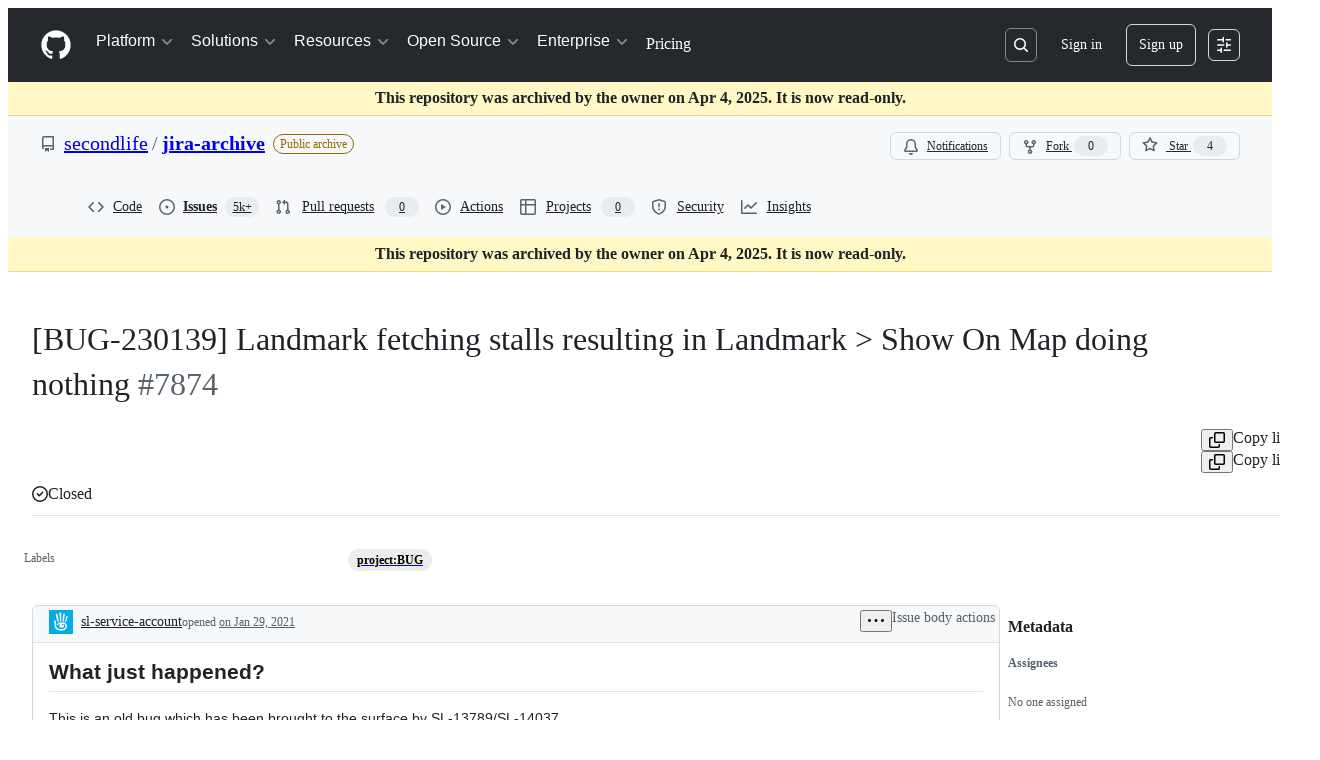

--- FILE ---
content_type: text/css
request_url: https://github.githubassets.com/assets/7551.599c622bf2feb7ba5885.module.css
body_size: 17016
content:
.ErrorPage-module__Heading--ucgNq{align-items:center;display:flex;flex-direction:column;justify-content:center;min-height:100%;min-width:100%}.ErrorPage-module__Status--ITNSj{font-size:var(--text-title-size-large);font-weight:var(--base-text-weight-semibold)}.ErrorPage-module__Message--CAZL0{font-size:var(--text-title-size-medium);padding-top:var(--base-size-8)}.readonly-comment-box-module__reason--QIvzf{margin-top:var(--base-size-8)}.ReadonlyCommentBox-module__ReadonlyCommentBoxContainer--qNC85{background-color:var(--bgColor-default);border:var(--borderWidth-thin) solid;border-color:var(--borderColor-default);border-radius:var(--borderRadius-medium);box-shadow:var(--shadow-resting-small)}.ReadonlyCommentBox-module__centeredContent--bVUCp{align-items:center;color:var(--fgColor-muted);display:flex;flex-direction:column;justify-content:center}.IssueActions-module__IssueActionsButtonGroup--Usbpc{display:flex;justify-content:flex-end}.IssueActions-module__issueStateOptionsMenu--vycCp{display:flex;flex-direction:column;gap:var(--base-size-4)}.IssueActions-module__reopenIssueIcon--RW1V1{color:var(--fgColor-open)}.IssueActions-module__closeCompletedIssueIcon--aNgiV{color:var(--fgColor-done)}.Shared-module__CommentBox--layUN footer{flex-wrap:wrap-reverse}.Shared-module__CommentBox--layUN footer>div:first-of-type [data-component=text]{display:block}.Shared-module__CommentBox--layUN footer>div:last-of-type{flex-wrap:wrap}.Shared-module__Condensed--uqHpD footer>div:first-of-type [data-component=text]{display:none}.IssueCommentComposer-module__commentComposerWrapper--U1i4y{margin-bottom:var(--base-size-8);padding-top:var(--base-size-24)}.IssueCommentComposer-module__commentComposer--AwVsE{column-gap:var(--base-size-8);display:grid;grid-template-areas:"avatar heading" "comment comment" "footer footer";grid-template-columns:55px calc(100% - 55px - var(--base-size-8));grid-template-rows:auto auto auto;row-gap:var(--base-size-8)}@media screen and (min-width:768px){.IssueCommentComposer-module__commentComposer--AwVsE{column-gap:var(--base-size-16);grid-template-areas:"avatar heading" "avatar comment" "avatar footer";grid-template-columns:40px calc(100% - 40px - var(--base-size-16))}}.IssueCommentComposer-module__commentBoxWrapper--uTEnw{display:flex;flex-direction:column;flex-grow:1;gap:var(--base-size-8);grid-area:comment;padding-bottom:var(--base-size-16);padding-top:var(--base-size-8)}.IssueCommentComposer-module__avatarLink--T0RGB{cursor:pointer;grid-area:avatar;margin-left:var(--base-size-12);place-self:start}@media screen and (min-width:768px){.IssueCommentComposer-module__avatarLink--T0RGB{margin-left:0}}.IssueCommentComposer-module__heading--zo78w{align-self:center;font-size:var(--text-title-size-small);grid-area:heading;margin-top:0}@media screen and (min-width:768px){.IssueCommentComposer-module__heading--zo78w{margin-top:var(--base-size-8)}}.IssueCommentComposer-module__ContributorFooter--pKtoc{margin-top:var(--base-size-8);padding-left:var(--base-size-8)}.Avatar-module__avatarOuter--waYVs{display:none}.Avatar-module__avatarInner--leXLe{display:flex!important}@container issueViewerContainer (min-width: 768px){.Avatar-module__avatarOuter--waYVs{display:flex}.Avatar-module__avatarInner--leXLe{display:none!important}}.Avatar-module__avatarLink--leRdV{cursor:pointer;height:100%}.Avatar-module__hiddenActivityAvatar--SrQQa{opacity:.5}.Avatar-module__activityAvatar--xUQh3{opacity:1}.Avatar-module__issueViewerAvatar--LY0E0{flex-shrink:0}.Avatar-module__avatarWithDivider--ge7w7{margin-top:var(--base-size-16)}.Avatar-module__avatarWithoutDivider--XoLX3{margin-top:0}.Avatar-module__avatarWithoutLink--sASpy{cursor:default;height:100%}.IssueBodyEditor-module__editorContainer--fYsna{position:relative}.IssueBodyEditor-module__copilotWriteButton--vkA6M{color:var(--fgColor-muted);font-weight:var(--base-text-weight-normal)}.IssueBodyEditor-module__copilotWriteButtonText--v5LqQ{display:none}@container MarkdownEditor (width > 800px){.IssueBodyEditor-module__copilotWriteButtonText--v5LqQ{display:inline}}.IssueBodyEditor-module__validationErrorFlash--Xu_Pj{color:var(--fgColor-danger);font-weight:var(--base-text-weight-semibold);height:35px;padding:var(--base-size-6)}.ActivityHeader-module__activityHeader--WiwzD{display:grid;grid-template-areas:"avatar     title   title   title     badges      actions" "avatar     footer  footer  footer    footer      edits";grid-template-columns:auto 1fr auto auto auto auto}.ActivityHeader-module__footer--ssKOW{font-size:var(--text-body-size-small,12px);padding-bottom:var(--base-size-6,var(--base-size-6))}.ActivityHeader-module__narrowViewportWrapper--k4ncm{display:flex}.ActivityHeader-module__narrowViewportWrapper--k4ncm .ActivityHeader-module__footer--ssKOW{padding-bottom:0}.ActivityHeader-module__edits--WkfqY{align-items:flex-start}@container issueViewerContainer (min-width: 544px){.ActivityHeader-module__activityHeader--WiwzD{grid-template-areas:"avatar     title   edits     badges      actions" "avatar     footer  footer     footer       footer";grid-template-columns:auto 1fr auto auto auto}.ActivityHeader-module__narrowViewportWrapper--k4ncm .ActivityHeader-module__footer--ssKOW{padding-bottom:0}.ActivityHeader-module__edits--WkfqY{align-items:center}}@container issueViewerContainer (min-width: 768px){.ActivityHeader-module__activityHeader--WiwzD{display:flex}.ActivityHeader-module__footer--ssKOW{font-size:var(--text-body-size-medium,14px);padding-bottom:0}.ActivityHeader-module__narrowViewportWrapper--k4ncm{display:flex}.ActivityHeader-module__edits--WkfqY{align-items:center}}@container prSummaryViewerContainer (min-width: 544px){.ActivityHeader-module__activityHeader--WiwzD{display:flex}.ActivityHeader-module__footer--ssKOW{font-size:var(--text-body-size-medium,14px);padding-bottom:0}}.ActivityHeader-module__HeaderMutedText--aJAo0{color:var(--fgColor-muted);overflow:hidden;text-overflow:ellipsis}.ActivityHeader-module__HeaderLink--fStdK{color:inherit}.ActivityHeader-module__HeaderMutedTextNoEllipsis--zWavP{color:var(--fgColor-muted)}.ActivityHeader-module__ActivityHeaderContainer--fKwFm{align-items:center;display:flex;justify-content:space-between}.ActivityHeader-module__ActivityHeaderGridLayout--Jwd78{align-items:stretch;justify-content:space-between;min-height:var(--control-small-size,28px);min-width:0;width:100%}.ActivityHeader-module__AvatarContainer--p2vAR{grid-area:avatar;margin-right:var(--base-size-8);place-self:center}.ActivityHeader-module__CommentHeaderContentContainer--OOrIN{align-items:baseline;column-gap:.45ch;flex-basis:auto;flex-shrink:1;flex-wrap:wrap;grid-column-end:badges;grid-column-start:title;min-width:0;padding-bottom:var(--base-size-4);padding-top:var(--base-size-4)}.ActivityHeader-module__TitleContainer--pa99A{align-items:center;display:flex;flex-basis:auto;flex-shrink:1;grid-area:title;margin-top:0;overflow:hidden}.ActivityHeader-module__AuthorName--Im5nP{align-self:flex-end;font-size:var(--text-body-size-medium);font-weight:var(--base-text-weight-medium);overflow-wrap:anywhere}.ActivityHeader-module__AuthorLink--D7Ojk:hover{text-decoration:underline}.ActivityHeader-module__FooterContainer--FHEpM{grid-area:footer;line-height:var(--text-display-lineHeight)}.ActivityHeader-module__ActionsContainer--Ebsux{align-items:flex-start;column-gap:var(--base-size-4,4px);flex-grow:1;flex-shrink:2;grid-area:actions;justify-content:flex-end;white-space:nowrap}.ActivityHeader-module__EditsContainer--aMWsI{align-items:flex-start;display:flex;flex-grow:1;grid-area:edits;justify-content:flex-end;margin-left:var(--base-size-8);overflow:hidden}@media screen and (min-width:544px){.ActivityHeader-module__EditsContainer--aMWsI{align-items:center}}.ActivityHeader-module__BadgesContainer--lAU4a{align-items:center;column-gap:var(--base-size-4,4px);display:flex;grid-column-end:actions;grid-column-start:badges;justify-content:flex-end;min-height:var(--base-size-28,28px)}.ActivityHeader-module__BadgesGroupContainer--thmDS{align-items:center;column-gap:var(--base-size-8,8px);display:flex;justify-content:flex-end;margin-left:var(--base-size-4)}.ActivityHeader-module__CommentHeaderBadge--ZOgwo{margin-right:var(--base-size-4)}.ActivityHeader-module__ActionsButtonsContainer--L7GUK{column-gap:var(--base-size-4,4px);display:flex}.CouldNotFindFallbackError-module__CouldNotFindFallbackErrorContainer--PNbb0{padding:var(--base-size-24)}.EditHistoryDialog-module__EditHistoryDialogContainer--g7yZt{margin:var(--base-size-24);max-height:clamp(300px,80vh,800px);max-width:800px;width:100%}.EditHistoryDialog-module__editHistoryContentScrollable--Sso3i{overflow-y:auto}.EditHistoryDialog-module__contentViewerContainer--CLOK3{padding:var(--base-size-16)}.EditHistoryDialog-module__mutedInfoText--C13E3{color:var(--fgColor-muted);font-style:italic}.EditHistoryDialog-module__loadingSkeletonContainer--ob6sY{display:flex;flex-direction:column;gap:var(--stack-gap-condensed);margin:var(--base-size-8)}.EditHistoryDialogHeader-module__EditHistoryDialogHeaderContainer--IRXVB{background-color:var(--bgColor-muted);border-bottom:var(--borderWidth-thin) solid;border-color:var(--borderColor-muted);display:flex;flex-direction:row;padding:var(--base-size-16);position:sticky;top:0}.EditHistoryDialogHeader-module__statusLabel--Pf9hN{margin-left:var(--base-size-4)}.EditHistoryDialogHeader-module__deleteRevisionButton--I4tuB{margin-left:auto}.EditHistoryDialogHeader-module__actorDetailsWrapper--hz1cP{align-items:center;display:flex;flex-direction:row;gap:var(--base-size-4)}.EditHistoryDialogHeader-module__userAvatar--hMoGt{margin-right:var(--base-size-4);outline:var(--borderWidth-thin) solid var(--borderColor-muted);outline-offset:var(--control-small-gap)}.EditHistoryDialogHeader-module__usernameBold--nCSfu{font-weight:var(--base-text-weight-semibold)}.GroupedTextDiffViewer-module__diffContainer--vSv5M{display:"flex";flex-direction:"column";gap:1;overflow:"auto"}.GroupedTextDiffViewer-module__borderStylingAdded--vmx_p{border-left:var(--borderWidth-thicker) solid;border-color:var(--borderColor-success-emphasis,var(--color-success-fg));flex-direction:"row"}.GroupedTextDiffViewer-module__borderStylingRemoved--nuxu4{border-left:var(--borderWidth-thicker) solid;border-color:var(--borderColor-danger-emphasis,var(--color-danger-fg));flex-direction:"row"}.GroupedTextDiffViewer-module__borderStylingChanged--SGyL6{border-left:var(--borderWidth-thicker) solid;border-color:var(--borderColor-neutral-emphasis,var(--color-neutral-fg));flex-direction:"row"}.GroupedTextDiffViewer-module__wordStylingAdded--WmYJz{background-color:var(--diffBlob-additionWord-bgColor);color:var(--diffBlob-additionWord-fgColor)}.GroupedTextDiffViewer-module__wordStylingRemoved--n4HZo{background-color:var(--diffBlob-deletionWord-bgColor);color:var(--diffBlob-deletionWord-fgColor);text-decoration-line:line-through}.GroupedTextDiffViewer-module__diffLine--yfbRY{padding-left:var(--base-size-8)}.MarkdownEditHistoryViewer-module__editHistoryItemMetadata--oUxNy{display:flex!important;flex-direction:row;gap:3px;margin-left:var(--base-size-4)}.MarkdownEditHistoryViewer-module__editHistoryContainer--l0A8s{display:flex}.MarkdownEditHistoryViewer-module__editHistoryMenuButton--GyyK7{color:var(--fgColor-muted)}.MarkdownEditHistoryViewer-module__scrollableEditHistoryList--PDigD{max-height:clamp(200px,30vh,320px);overflow:auto;width:max-content}.MarkdownEditHistoryViewer-module__editorAvatar--HeVVG{outline:var(--borderWidth-thin) solid var(--borderColor-muted);outline-offset:var(--control-small-gap)}.MarkdownEditHistoryViewer-module__editorUsername--_tgsX{font-weight:var(--base-text-weight-normal)}.MarkdownEditHistoryViewer-module__loadingSkeletonContainer--K3qvZ{display:flex;flex-direction:column;gap:var(--stack-gap-condensed);margin:var(--base-size-8);min-width:256px}.MarkdownLastEditedBy-module__lastEditInfoContainer--EN_Qz{color:var(--fgColor-muted);font-size:var(--text-body-size-medium);overflow:hidden}@media(max-width:768px){.MarkdownLastEditedBy-module__lastEditInfoContainer--EN_Qz{color:var(--fgColor-muted);font-size:var(--text-body-size-small);overflow:hidden}}@container issueViewerContainer (max-width: 768px){.MarkdownLastEditedBy-module__lastEditInfoContainer--EN_Qz{font-size:var(--text-body-size-small)!important}}.IssueBodyHeader-module__dateLink--GZfps,.MarkdownLastEditedBy-module__mutedEditorLink--pD3Z6{color:var(--fgColor-muted)}.IssueBodyHeader-module__RelativeTime--LRd7n{font-size:inherit}.IssueBodyHeader-module__authorLabel--uvjyy{margin-left:var(--base-size-8)}.IssueBodyHeader-module__IssueBodyHeaderContainer--omzzd{align-items:center;border-top-left-radius:var(--borderRadius-medium);border-top-right-radius:var(--borderRadius-medium);color:var(--fgColor-muted);display:flex;flex:1;flex-direction:row;flex-wrap:wrap;font-size:var(--text-body-size-medium);justify-content:space-between;overflow:hidden;padding:var(--base-size-4) var(--base-size-4) var(--base-size-4) var(--base-size-16)}.IssueBodyHeader-module__viewerDidAuthor--hiddX{background-color:var(--bgColor-accent-muted);border-bottom:var(--borderWidth-thin) solid var(--borderColor-accent-muted)}.IssueBodyHeader-module__viewerDidNotAuthor--QE49X{background-color:var(--bgColor-muted);border-bottom:var(--borderWidth-thin) solid var(--borderColor-muted)}.IssueBodyHeader-module__activityHeaderWrapper--WDoKj{align-items:flex-start;justify-content:space-between;min-height:var(--control-small-size,28px);min-width:0;padding-bottom:0;width:100%}.IssueBodyHeader-module__avatarContainer--tVAqx{grid-area:avatar;margin-right:var(--base-size-8);place-self:center}.IssueBodyHeader-module__narrowViewportWrapper--cUGQk{align-items:baseline;column-gap:.45ch;flex-basis:auto;flex-shrink:1;flex-wrap:wrap;grid-column-end:badges;grid-column-start:title;min-width:0;padding-bottom:var(--base-size-4);padding-top:var(--base-size-4)}.IssueBodyHeader-module__titleSection--a171Q{align-items:center;display:flex;flex-basis:auto;flex-shrink:1;grid-area:title;margin-top:0;overflow:hidden}.IssueBodyHeader-module__footerSection--R3Cax{grid-area:footer;line-height:var(--text-display-lineHeight)}.IssueBodyHeader-module__actionsWrapper--nZngh{align-items:center;column-gap:var(--base-size-4,4px);flex-grow:1;flex-shrink:2;grid-area:actions;justify-content:flex-end;white-space:nowrap}.IssueBodyHeader-module__editsSection--ptNnu{align-items:flex-start;display:flex;flex-grow:1;grid-area:edits;justify-content:flex-end;margin-left:var(--base-size-8);overflow:hidden}@media screen and (min-width:544px){.IssueBodyHeader-module__editsSection--ptNnu{align-items:center}}.IssueBodyHeader-module__badgesSection--izNBK{align-items:center;column-gap:var(--base-size-4,4px);display:flex;grid-column-end:actions;grid-column-start:badges;justify-content:flex-end}.IssueBodyHeader-module__badgeGroup--xiI1A{align-items:center;column-gap:var(--base-size-8,8px);display:flex;justify-content:flex-end;margin-left:var(--base-size-4)}.IssueBodyHeader-module__actionsSection--CZDiB{column-gap:var(--base-size-4,4px);display:flex;grid-area:actions}.BlockUserFromOrgDialog-module__BlockUserDialog--I4tCJ{margin:var(--base-size-24);max-height:clamp(315px,80vh,800px);max-width:640px;width:100%}.BlockUserFromOrgDialog-module__BlockUserContainer--EfgwE{display:flex;flex-direction:column;gap:var(--stack-gap-condensed);justify-content:space-between}.BlockUserFromOrgDialog-module__BlockUserFormRow--kI5df{display:flex;flex-direction:row}.BlockUserFromOrgDialog-module__BlockUserFormControl--jMHp4{margin-top:var(--base-size-4)}.BlockUserFromOrgDialog-module__BlockUserHelpText--znGRy{color:var(--fgColor-muted);font-size:var(--text-body-size-small)}.BlockUserFromOrgDialog-module__BlockUserIndentedContainer--lH9mJ{margin-left:var(--base-size-8);margin-top:var(--base-size-4)}.BlockUserFromOrgDialog-module__BlockUserLeftPadding--XEifV{margin-left:var(--base-size-24)}.BlockUserFromOrgDialog-module__BlockUserDivider--xUkJ6{background-color:var(--bgColor-neutral-muted);height:1px;margin:var(--base-size-8) 0}.BlockUserFromOrgDialog-module__Button--FFeVP{width:100%}.ReportContentDialog-module__ReportContentRadioLabel--V9lmm{font-size:14px;font-weight:700;margin-bottom:4px}.ReportContentDialog-module__ReportContentContainer--N0pcI{display:flex;flex-direction:column}.ReportContentDialog-module__ReportContentSpacing--CM9Pl{margin-bottom:var(--base-size-16);margin-top:var(--base-size-8)}.ReportContentDialog-module__ReportContentTopMargin--f_wU_{margin-top:var(--base-size-8)}.ReportContentDialog-module__ReportContentHelpText--z0X7C{color:var(--fgColor-muted);font-size:var(--text-body-size-small);margin-top:auto}.ReportContentDialog-module__ReportContentSubmitButton--r7_yG{margin-top:var(--base-size-32);width:100%}.ReportContentDialog-module__ReportContentFooterSpacing--Eb8cV{margin-top:var(--base-size-12)}.ReportContentDialog-module__ReportContentDialog--WgQ4X{margin:var(--base-size-24);max-height:clamp(315px,80vh,800px);max-width:640px;width:100%}.ReportContentDialog-module__ReportContentRadioContainer--hWsdC{display:grid;gap:var(--stack-gap-normal)}.IssueBodyHeaderAuthor-module__authorLoginLink--MsgZJ{align-self:flex-end;color:var(--fgColor-default);flex-shrink:1;font-weight:var(--base-text-weight-medium);grid-area:login;overflow-wrap:anywhere}body:not(.DragAndDropContainer-module__isKeyboardDragging--sqA9I).is-dragging .DragAndDropContainer-module__container--WugRR{cursor:grabbing!important}.MoveDialog-module__dialogBody--mAl8V{display:flex;flex-direction:column;gap:var(--base-size-16);overflow-y:auto}.MoveDialog-module__form--sQHkL{display:flex;flex-direction:column;overflow:hidden}.MoveDialog-module__title--idZfs{align-items:center;display:flex;gap:var(--base-size-4)}.MoveDialog-module__dialogTitle--QuaQM{display:flex;flex-direction:column}.MoveDialogForm-module__form--gHVpu{display:flex;flex-direction:column;gap:var(--base-size-16);width:100%}.MoveDialogForm-module__autoComplete--jWPlJ{max-height:200px;overflow:auto}.MoveDialogForm-module__datePickerAnchor--cpNRJ{width:100%}.KeyboardSpecificInstructionsDialog-module__instructionContainer--Heahc{border-color:var(--borderColor-default);border-radius:5px;border-style:solid;border-width:var(--borderWidth-thin);display:flex;flex-direction:column}.KeyboardSpecificInstructionsDialog-module__instruction--Bn8V2{border-bottom:var(--borderWidth-thin) solid var(--borderColor-default);display:flex;justify-content:space-between;padding:var(--base-size-16)}.KeyboardSpecificInstructionsDialog-module__footerContainer--dKeqT{display:flex;justify-content:space-between;width:100%}.KeyboardSpecificInstructionsDialog-module__footerForm--eqNzz{align-items:center;display:flex}.KeyboardSpecificInstructionsDialog-module__footerForm--eqNzz>:first-child{display:contents}.KeyboardSpecificInstructionsDialog-module__footerButton--KEhPP{align-items:center;display:flex;gap:var(--base-size-8)}.DragAndDropItem-module__dragItem--rV0hu{z-index:1}.DragAndDropItem-module__dragItem--rV0hu:after,.DragAndDropItem-module__dragItem--rV0hu:before{background-color:var(--bgColor-accent-emphasis);border:0;content:"";display:block;position:absolute;z-index:1}.DragAndDropItem-module__dragItem--rV0hu.DragAndDropItem-module__vertical--jl9So:after,.DragAndDropItem-module__dragItem--rV0hu.DragAndDropItem-module__vertical--jl9So:before{height:2px;left:0;right:0}.DragAndDropItem-module__dragItem--rV0hu.DragAndDropItem-module__horizontal--UHY1O:after,.DragAndDropItem-module__dragItem--rV0hu.DragAndDropItem-module__horizontal--UHY1O:before{bottom:0;top:0;width:2px}.DragAndDropItem-module__dragItem--rV0hu.DragAndDropItem-module__vertical--jl9So:before{top:0;transform:translateY(-50%)}.DragAndDropItem-module__dragItem--rV0hu.DragAndDropItem-module__vertical--jl9So:after{bottom:0;transform:translateY(50%)}.DragAndDropItem-module__dragItem--rV0hu.DragAndDropItem-module__horizontal--UHY1O:before{left:0;transform:translateX(-50%)}.DragAndDropItem-module__dragItem--rV0hu.DragAndDropItem-module__horizontal--UHY1O:after{right:0;transform:translateX(50%)}.DragAndDropItem-module__dragItem--rV0hu .DragAndDropItem-module__contents--zC2eY{opacity:0}.DragAndDropItem-module__dragOverlay--EAT8P{background-color:var(--bgColor-default);border-radius:var(--borderRadius-medium);bottom:var(--base-size-8);box-shadow:var(--shadow-floating-large);left:var(--base-size-8);outline:var(--borderWidth-thin) solid;outline-color:var(--borderColor-muted);pointer-events:none;position:absolute}.DragAndDropTrigger-module__trigger--vk0HP{display:flex;position:relative}.DragAndDropTrigger-module__hideDragHandler--TSI5X{visibility:hidden}.DragAndDropTrigger-module__mouseTrigger--BI5oP{cursor:grab;height:100%;position:absolute;width:100%}.DragAndDropTrigger-module__buttonTrigger--wP42o{margin-right:var(--base-size-4);padding:var(--base-size-4)}body:not(.DragAndDropTrigger-module__isKeyboardDragging--WUFPt).is-dragging .DragAndDropTrigger-module__mouseTrigger--BI5oP{cursor:grabbing!important}.DragAndDropTrigger-module__touchEnabled--_fwSu .DragAndDropTrigger-module__mouseTrigger--BI5oP{touch-action:manipulation}.TaskListItems-module__task-list-item--wcmow{list-style-type:none;margin-left:calc(var(--base-size-8)*-1);margin-top:var(--base-size-2)}.TaskListItems-module__numbered-task-list--qipBK{list-style:lower-roman;margin-left:var(--base-size-32)}.TaskListItems-module__numbered-task-list-nested--sSUYp{list-style:lower-alpha;margin-left:var(--base-size-32)}.TaskListItems-module__unordered-task-list--Sl3h1{list-style:circle;margin-left:var(--base-size-36)}.TaskListItems-module__unordered-task-list-nested--Eju8Y{list-style:square;margin-left:var(--base-size-36)}.TaskListItems-module__bullet-task-item--X_OYA{list-style:disc}.TaskListItems-module__bullet-task-item--X_OYA>[dir=auto]{margin-top:var(--base-size-16)}.TaskListItems-module__numbered-task-item--rZ83B{list-style:decimal}.TaskListItems-module__numbered-task-item--rZ83B [dir=auto]{margin-top:var(--base-size-16)}.TaskListItems-module__nested-task-list-item--V4IOQ{list-style:none}.TaskListItems-module__nested-overlay-list--A36Te{margin-left:var(--base-size-32)}.TaskListItems-module__overlay-task-list-child--Phee9{margin-left:var(--base-size-80)}.TaskListItems-module__task-list-item-checkbox--TGEiz{visibility:hidden}.TaskListItem-module__task-list-item--cjTUf{align-items:flex-start;display:flex;gap:var(--base-size-12);justify-content:space-between;list-style-type:none}.TaskListItem-module__task-list-item--cjTUf:not(.TaskListItem-module__disabled--OHcK5):hover{background-color:var(--bgColor-muted);border-radius:var(--borderRadius-medium)}.TaskListItem-module__no-convert-task-list-item--LET1o{display:flex;justify-content:space-between}.TaskListItem-module__left-aligned-content--xZ735{display:flex;flex-direction:row;gap:2px;min-width:0;width:100%}.TaskListItem-module__checkbox-items--pIbRT{align-items:flex-start;display:flex;flex:1;flex-direction:row;gap:var(--base-size-8);min-width:0}.TaskListItem-module__task-item--K9mHP{margin:0!important}.TaskListItem-module__drag-drop-container--oJzzq{display:flex;justify-content:center;width:20px}.TaskListItem-module__drag-handle-icon--pdSL7{height:28px;opacity:0;width:20px}.TaskListItem-module__show-trigger--HU0ll{opacity:1}.TaskListItem-module__task-list-item--cjTUf:focus-within .TaskListItem-module__drag-handle-icon--pdSL7{opacity:1!important}.TaskListItem-module__task-list-html--dnlap{flex-grow:inherit;line-height:20px;min-width:0;overflow-wrap:anywhere;padding-bottom:var(--base-size-4);padding-top:var(--base-size-4)}.TaskListItem-module__task-list-html--dnlap [type=checkbox]{display:none}.TaskListItem-module__task-list-html--dnlap math-renderer{vertical-align:top}.TaskListItem-module__taskStatusCheckbox--FJC87{flex-shrink:0;height:1em;margin-top:.5em;width:1em}.TaskListItem-module__taskStatusCheckbox--FJC87:before{width:1em}.TaskListItem-module__taskStatusCheckbox--FJC87:disabled{cursor:inherit}.TaskListItem-module__TaskListItemActionsContainer--Bm18Z{align-items:center;display:flex;flex-basis:28px;flex-shrink:0;height:28px;justify-content:center}.TaskListMenu-module__TaskListMenuTriggerButton--Qskh6{height:24px;width:24px}.TaskListMenu-module__TaskListMenuTriggerButton--Qskh6:disabled{background:none;cursor:inherit}.ListItem-module__ListItemContent--QTxoX{margin-right:var(--base-size-40)}.NewMarkdownViewer-module__spinner--yFr_i{display:flex;justify-content:space-around;padding:var(--base-size-8)}.NewMarkdownViewer-module__safe-html-box--dKCgP{font-size:14px;max-width:100%}.NewMarkdownViewer-module__safe-html-box--dKCgP>div>:last-child{margin-bottom:0}.IssueMarkdownViewer-module__MarkdownViewerHelpText--JIEBY{color:var(--fgColor-muted);font-size:var(--text-body-size-medium);font-style:italic;margin:0}.ReactionViewerAnchor-module__ReactionViewerAnchorButton--kb52r{align-items:center;border-radius:var(--borderRadius-full);display:flex;height:28px;width:28px}.ReactionViewerAnchor-module__ReactionViewerAnchorButton--kb52r>span{line-height:var(--text-body-lineHeight-small);margin-left:var(--base-size-2)}.RelationshipsAlertDialog-module__body--TvN_e{color:var(--fgColor-muted);flex-grow:1;font-size:var(--text-body-size-medium);padding:0 var(--base-size-16) var(--base-size-16) var(--base-size-16)}.RelationshipsAlertDialog-module__footer--s1b7P{display:"flex";margin:0 var(--base-size-16) var(--base-size-16) var(--base-size-16)}.RelationshipsAlertDialog-module__footer--s1b7P button{font-size:var(--base-size-14);margin-left:auto;padding:var(--base-size-4) var(--base-size-16)}.RelationshipsAlertDialog-module__header--xYnz6{background-color:var(--overlay-bgColor)!important;color:var(--fgColor-default)!important;display:flex!important;flex-direction:row!important;margin-top:var(--base-size-16)!important;padding:0 var(--base-size-16) var(--base-size-16) var(--base-size-16)!important}.RelationshipsAlertDialog-module__headerItem--rONbx{flex-grow:1!important;font-size:var(--base-size-20)!important;font-weight:700!important;padding:0!important}.AddSubIssueButtonGroup-module__Box--Vv1Xr{display:flex;gap:var(--stack-gap-condensed)}.IssueBodyViewer-module__IssueBody--Zg6Wy{display:flex;flex-direction:column;gap:var(--base-size-24);padding:var(--base-size-16)}.IssueBodyViewer-module__IssueBodyTaskList--xb3uu{align-items:center;display:flex}.IssueBodyViewer-module__IssueBodyPlanBrainstormButtonContainer--I3hcw,.IssueBodyViewer-module__IssueBodySubIssueButtonContainer--Mx2W_{margin-right:var(--base-size-8)}.NestedListView-module__responsiveContainer--Z7mCj{container-name:NestedListView;container-type:inline-size}.NestedListView-module__container--AjxDm{--leading-icon-offset:2px}.NestedListView-module__container--AjxDm ul>div:not(:last-child) li:not(.focus-visible) .PRIVATE_TreeView-item-content{border-bottom:var(--borderWidth-thin) solid var(--borderColor-muted)}.NestedListView-module__container--AjxDm .PRIVATE_TreeView-item-content{align-items:center}.NestedListView-module__container--AjxDm .PRIVATE_TreeView-item-level-line{display:none!important}.NestedListView-module__container--AjxDm .PRIVATE_TreeView-item-container{border-radius:0!important;cursor:auto!important;--leading-action-width:calc(var(--has-leading-action,0)*0.85rem)!important}@container NestedListView (width > 48rem){.NestedListView-module__container--AjxDm .PRIVATE_TreeView-item-container{--spacer-width:calc((var(--level)*2 - 2)*(var(--toggle-width)/2))!important}}.NestedListView-module__container--AjxDm .PRIVATE_TreeView-item-toggle{border-radius:0!important;cursor:pointer}.NestedListView-module__container--AjxDm .PRIVATE_TreeView-item .PRIVATE_TreeView-item-leading-action{max-width:.85rem;visibility:hidden}.NestedListView-module__container--AjxDm .PRIVATE_TreeView-item.focus-visible .PRIVATE_TreeView-item-leading-action,.NestedListView-module__container--AjxDm .PRIVATE_TreeView-item:hover .PRIVATE_TreeView-item-leading-action{max-width:.85rem;visibility:visible}.NestedListView-module__container--AjxDm .PRIVATE_TreeView-item .octicon-grabber{margin-top:calc(var(--base-size-8) - 1px)}.NestedListView-module__collapsible--fUdI9 .PRIVATE_TreeView-item-container{padding-left:calc(var(--base-size-12) + 1px)}.OverflowMenu-module__IconButton_0--cxtvS{flex-shrink:0}.VisibleAndOverflowContainer-module__Box_0--KyT2b{align-items:center;box-sizing:initial;display:flex;flex-direction:row;flex-grow:1;flex-shrink:1;justify-content:flex-end;margin-left:auto;min-width:0;overflow:visible;position:relative}.VisibleAndOverflowContainer-module__space--fVHr3{justify-content:space-between}.VisibleItem-module__Box_0--BsJkb{display:inline-flex}.VisibleItems-module__Box_1--LOtDr{box-sizing:initial;flex-grow:0;flex-shrink:0;justify-content:flex-end;overflow:visible}.ActionBar-module__actionBar--XFS0S,.VisibleItems-module__Box_1--LOtDr{align-items:center;display:flex;flex-direction:row;margin-left:auto}.ActionBar-module__actionBar--XFS0S.ActionBar-module__noneDensity--GnLQO{gap:0}.ActionBar-module__actionBar--XFS0S.ActionBar-module__condensedDensity--m4vXo{gap:var(--base-size-4)}.ActionBar-module__actionBar--XFS0S.ActionBar-module__normalDensity--wiNpl{gap:var(--stack-gap-condensed)}.ActionBar-module__actionBar--XFS0S.ActionBar-module__spaciousDensity--VGXpJ{gap:var(--stack-gap-normal)}.NestedListViewHeader-module__container--RY50I{align-items:center;background-color:var(--bgColor-muted);border-bottom:var(--borderWidth-thin) solid;border-bottom-color:var(--borderColor-muted);border-top-left-radius:var(--borderRadius-medium);border-top-right-radius:var(--borderRadius-medium);display:flex;height:48px;justify-content:flex-start;padding:var(--base-size-8)}.SectionFilters-module__list--bvh6G{align-items:center;display:flex;list-style:none}.SelectAllCheckbox-module__container--SByDi{align-items:center;display:flex;flex-direction:row}.SelectAllCheckbox-module__checkboxContainer--nKNGo{align-items:center;display:flex;flex-direction:row;height:var(--base-size-32);justify-content:center;min-height:var(--base-size-32);min-width:var(--base-size-32);width:var(--base-size-32)}.SelectAllCheckbox-module__count--mZWGM{align-items:center;display:flex;flex:1;font-weight:700;margin:0 var(--controlStack-small-gap-condensed) 0;min-width:min-content;overflow:hidden;text-overflow:ellipsis;white-space:nowrap}.Title-module__container--dQS4K{align-items:center;border-bottom-color:var(--borderColor-muted);display:flex;gap:var(--base-size-4);justify-content:flex-start;padding:var(--base-size-8) var(--base-size-8) var(--base-size-8) 0}.Title-module__header--PxCgZ{align-items:center;display:flex;font-size:var(--base-size-14)!important;overflow:hidden;text-overflow:ellipsis;white-space:nowrap}.Title-module__expandButton--zzl6c{margin-right:var(--base-size-4)}.Title-module__expandButton--zzl6c:not(:hover){background:#0000!important}.ProgressCircle-module__completedIcon--Z3cDp{display:inline-block;overflow:visible;transform:rotate(-90deg);vertical-align:text-bottom}.ProgressCircle-module__animatedCircle--nkBlV{transition:stroke-dashoffset .35s}.ProgressCircle-module__circleProgressShade--pwRiA{opacity:.25}.ProgressCircle-module__ringSvg--Ndmzq{display:inline-flex;flex-shrink:0}.ProgressCircle-module__circle--tw0F_,.ProgressCircle-module__circleProgress--_T6Fx,.ProgressCircle-module__circleProgressShade--pwRiA{transform-origin:50px 50px}.CompletionPill-module__progressIcon--eChof{vertical-align:text-bottom}.CompletionPill-module__hoverExpandIcon--AnG85{opacity:0;padding-right:0;position:absolute;right:0;top:50%;transform:translateX(-12px) translateY(-50%);transition-duration:.2s;transition-property:transform,opacity;transition-timing-function:ease-in-out}.CompletionPill-module__completionPill--uW8S9{background:var(--bgColor-default)!important;padding-left:var(--control-xsmall-paddingInline-condensed)!important}.CompletionPill-module__expandOnHover--UR1nV{transition-duration:.2s;transition-property:background-color,padding-right;transition-timing-function:ease-in-out}.CompletionPill-module__expandOnHover--UR1nV:focus,.CompletionPill-module__expandOnHover--UR1nV:hover{padding-right:var(--base-size-16)!important}.CompletionPill-module__expandOnHover--UR1nV:focus .CompletionPill-module__hoverExpandIcon--AnG85,.CompletionPill-module__expandOnHover--UR1nV:hover .CompletionPill-module__hoverExpandIcon--AnG85{opacity:1;transform:translateX(0) translateY(-50%)}.ActionBar-module__container--z3OVC{align-items:center;display:flex;flex-grow:2;grid-area:actions;max-height:24px;min-width:var(--control-small-size)}.ActionBar-module__container--z3OVC.ActionBar-module__withoutActions--RFXnQ{max-width:200px}@layer recipes{.ControlsDialog-module__Dialog--HWRIK{width:80rem!important}.ControlsDialog-module__Dialog--HWRIK [data-nested-list-view-component=title-container]{overflow:unset;text-overflow:unset;-webkit-line-clamp:unset;white-space:normal}.ControlsDialog-module__Dialog--HWRIK [data-nested-list-view-component=title-link]{overflow:unset;text-overflow:unset;white-space:normal}}.MetadataContainer-module__metadataContainer--_O_j_{align-content:center;display:flex;flex-direction:row;flex-grow:2;flex-wrap:wrap;gap:var(--controlStack-small-gap-auto);grid-area:metadata;max-height:24px;padding-right:var(--stack-padding-normal)}.NestedListItem-module__item--Tl61a{align-items:center;color:var(--fgColor-default);display:grid;font-size:var(--text-body-size-medium);gap:var(--base-size-4);min-height:1rem}.NestedListItem-module__item--Tl61a:hover{background:rgba(var(--bgColor-muted),.9)}.NestedListItem-module__item--Tl61a.NestedListItem-module__selected--dE3Sl{background:var(--bgColor-accent-muted);box-shadow:0 0 0 1px var(--borderColor-accent-emphasis,var(--color-accent-fg));z-index:1}.NestedListItem-module__itemGrid--CnhyY{display:grid;--common-grid-template-columns:min-content min-content minmax(2em,max-content) minmax(0,auto) minmax(min-content,max-content);grid-template-areas:"selection status primary main-content metadata actions";grid-template-columns:var(--common-grid-template-columns) min-content;grid-template-rows:auto}.NestedListItem-module__itemGrid--CnhyY.NestedListItem-module__hasResizableActionsWithActionBar--qqDY9{grid-template-columns:var(--common-grid-template-columns) minmax(0,auto)}.NestedListItem-module__dragHandle--Esd2j{align-content:flex-start!important;height:100%!important;max-width:.85rem;min-width:unset;padding:unset}.ControlsDialogHint-module__hint--B9wWI{background:var(--bgColor-default);border-radius:var(--borderRadius-medium);box-shadow:var(--shadow-floating-medium);color:var(--fgColor-muted);display:none;gap:var(--control-small-paddingInline-condensed);padding:var(--control-small-paddingBlock);padding-left:var(--control-small-paddingInline-condensed);position:absolute;right:var(--base-size-12);top:0;transform:translateY(-66%);z-index:100}[role=treeitem]:focus-visible .ControlsDialogHint-module__hint--B9wWI:where(:not([role=treeitem]:focus-visible [role=treeitem] .ControlsDialogHint-module__hint--B9wWI)){display:flex}.Selection-module__container--GeDCA{display:flex;grid-area:selection;height:100%;justify-content:center;margin-left:var(--stack-gap-condensed);width:var(--base-size-32)}@container NestedListView (width < 34rem){.Selection-module__checkbox--KyrMU{margin-top:var(--leading-icon-offset)!important}}.Metadata-module__container--fKWJM{align-items:center;display:flex;flex-direction:row}.Metadata-module__container--fKWJM.Metadata-module__primary--kNM7s{gap:var(--stack-gap-normal);padding-right:var(--stack-gap-normal)}.Metadata-module__container--fKWJM.Metadata-module__secondary--xki9B{color:var(--fgColor-muted);flex-shrink:0;font-size:var(--text-body-size-small);font-weight:400;gap:var(--base-size-4)}.Metadata-module__container--fKWJM.Metadata-module__alignRight--DDxqM{justify-content:flex-end}.LeadingContent-module__container--NJeKw{align-items:flex-start;display:flex;flex-direction:row;gap:var(--controlStack-small-gap-condensed);grid-area:status;height:100%;justify-content:flex-start;padding-right:var(--base-size-4)}.ClosedByPullRequestsReferences-module__pullRequestsDropdown--K__wO{width:300px}.ClosedByPullRequestsReferences-module__pullRequestCountAnchor--fVT2z{align-items:center;cursor:pointer;display:flex}.ClosedByPullRequestsReferences-module__pullRequestCountText--FPNxe{margin-left:var(--base-size-4)}.ClosedByPullRequestsReferences-module__loadingSpinnerContainer--YxWNt{align-items:center;display:flex;flex-direction:row;justify-content:center;width:100%}.ClosedByPullRequestsReferences-module__linkedPullRequestsBtn--wgCrX{background-image:none;color:var(--fgColor-muted);text-decoration:none}.ClosedByPullRequestsReferences-module__linkedPullRequestsBtn--wgCrX:hover{text-decoration:underline}.ClosedByPullRequestsReferences-module__linkedPullRequestsBtn--wgCrX svg{color:var(--fgColor-muted);margin-bottom:var(--base-size-2);margin-right:calc(var(--base-size-4)*-1)}.PullRequest-module__draftIcon--gAo6q{color:var(--fgColor-draft)}.PullRequest-module__hovercardLink--gbZff{align-items:center;color:var(--fgColor-muted);font-weight:var(--base-text-weight-normal)}.PullRequest-module__countText--qThNN{margin-left:var(--base-size-4)}.PullRequest-module__pullRequestItemContent--csLjR{color:var(--fgColor-default);display:flex;flex-direction:column}.PullRequest-module__pullRequestItemContent--csLjR:hover{text-decoration:none}.PullRequest-module__repositoryInfo--VyAWT{color:var(--fgColor-muted);font-size:var(--text-body-size-small)}.LeadingVisual-module__container--lXqCp{container-name:NestedListItem;container-type:size;display:flex;flex-direction:column;grid-area:status;height:100%;min-width:16px}.LeadingVisual-module__container--lXqCp.LeadingVisual-module__hasNewActivity--cLEiZ{height:36px;position:relative}@container NestedListView (width < 48rem){.LeadingVisual-module__container--lXqCp.LeadingVisual-module__hasNewActivity--cLEiZ{top:0}}.LeadingVisual-module__visualContainer--xKxNe{align-items:center;display:flex;height:var(--base-size-16);justify-content:center;position:relative;top:var(--leading-icon-offset);width:var(--base-size-16)}@container NestedListItem (height > 20px) and (height <= 24px){.LeadingVisual-module__visualContainer--xKxNe{top:calc(var(--leading-icon-offset)*2)}}.UnreadIndicator-module__container--E_dd7{background-color:var(--fgColor-accent);border:var(--borderWidth-thick) solid;border-color:var(--bgColor-default);border-radius:var(--borderRadius-full);height:12px;margin-left:var(--base-size-4);transform:translate(-2px,2px);width:12px}.SubIssueStateIcon-module__blockedIssueIconWrapper--NFWXN{display:inline-block;position:relative}.SubIssueStateIcon-module__blockedIssueIconWrapper--NFWXN .SubIssueStateIcon-module__issueIcon--Hz8pH{z-index:-1}.SubIssueStateIcon-module__blockedIssueIconWrapper--NFWXN:before{background-color:var(--bgColor-default);bottom:-1px;content:"";height:10px;position:absolute;right:-3px;width:10px;z-index:0}.SubIssueStateIcon-module__blockedIssueIconWrapper--NFWXN .SubIssueStateIcon-module__blockedIcon--Fwfr_{bottom:-2px;color:var(--fgColor-danger);filter:drop-shadow(0 -1px 0 var(--bgColor-default)) drop-shadow(-1px 0 0 var(--bgColor-default));position:absolute;right:calc(var(--base-size-4)*-1);z-index:0}.hoverable:hover .SubIssueStateIcon-module__blockedIcon--Fwfr_{filter:drop-shadow(0 -1px 0 var(--bgColor-muted)) drop-shadow(-1px 0 0 var(--bgColor-muted))}.SubIssuesListItem-module__metadataContainer--nVUFL{flex-wrap:unset}@media(max-width:calc(48rem - 0.02px)){.SubIssuesListItem-module__metadataContainer--nVUFL{flex-wrap:wrap}}.SubIssuesListItem-module__itemMetadataContainer--xTb_j{padding-right:0}.SubIssuesListItem-module__NestedListItemMetadata_0--vlzqi{display:flex;gap:var(--stack-gap-condensed)}.SubIssuesListItem-module__Box_0--DvDHF{align-items:center;display:flex;gap:var(--base-size-4);width:36px}.SubIssuesListItem-module__Box_0--DvDHF:empty{display:none}.SubIssuesListItem-module__Box_1--SiGrl{display:flex;justify-content:right;width:40px}.SubIssuesListItem-module__Box_2--em64X{align-items:center;border-radius:100px;display:flex;justify-content:center;margin-right:-2px;position:relative}.SubIssuesListItem-module__Octicon_0--ONIWP{color:var(--borderColor-muted);position:absolute}.SubIssuesListItem-module__Octicon_1--BwjUW{color:var(--borderColor-muted)}.SubIssuesListItem-module__Link_0--y5IUu{border-radius:100%}@layer recipes{.Title-module__container--iESYk{display:-webkit-box;flex-grow:2;grid-area:primary;overflow:hidden;text-overflow:ellipsis;text-wrap:pretty;-webkit-box-orient:vertical;-webkit-line-clamp:3}.Title-module__anchor--uebmc{color:var(--fgColor-default)!important;flex:0 0 max-content;max-width:60%}.Title-module__anchor--uebmc:hover{color:var(--fgColor-accent)!important;cursor:pointer;text-decoration:underline}.Title-module__truncate--BAKr7{overflow:hidden;text-overflow:ellipsis}.Title-module__trailingBadges--rIk0t{display:inline;padding-left:var(--base-size-4)}}.LeadingBadge-module__container--U1Q5H{display:inline-block;margin-right:var(--base-size-4)}.LeadingBadge-module__container--U1Q5H:hover{text-decoration:none}.LeadingBadge-module__titleLabel--tRXZQ{display:grid;overflow:hidden}.LeadingBadge-module__titleText--GqciC{line-height:normal;overflow:hidden;text-overflow:ellipsis}.SubIssueTypeIndicator-module__container--fzqQp>span{background-color:var(--bgColor-inset);border-color:var(--borderColor-muted);padding-bottom:1px;vertical-align:1px}.TrailingBadge-module__container--wMID_{display:inline;margin-right:var(--base-size-4)}.TrailingBadge-module__label--cD4bB{display:inline-flex;overflow:hidden}.TrailingBadge-module__title--O0RpP{line-height:normal;overflow:hidden;text-overflow:ellipsis}.SubIssueTitle-module__titleNumber--PdnWi{color:var(--fgColor-muted)}.SubIssueTitle-module__titleAnchor--MtUue:hover *{color:inherit}.SubIssuesListView-module__container--io5Ze{background:none;border-bottom:0;height:40px}.SubIssuesListView-module__stickyHeader--Wmd5W{background-color:var(--bgColor-default);border-bottom:var(--borderWidth-thin) solid var(--borderColor-muted);position:sticky;top:56px;z-index:11}.SubIssuesListView-module__observableBox--OJx_C{height:1px;position:relative;top:-57px;visibility:hidden}.SubIssuesListLoadingSkeleton-module__Box--pWEPu{align-items:center;display:flex;height:40px;padding:var(--base-size-8)}.SubIssuesListLoadingSkeleton-module__Heading--Cis6D{font-size:var(--text-body-size-medium);padding-left:var(--base-size-8);padding-right:var(--base-size-8)}.SubIssuesListLoadingSkeleton-module__LoadingBox--q55M8{padding:var(--base-size-8) var(--base-size-16)}.SubIssuesList-module__Box--Gjjw_{border-color:var(--borderColor-default);border-radius:var(--borderRadius-medium);border-style:solid;border-width:1px;gap:var(--stack-gap-spacious)}.SubIssuesList-module__ButtonGroup--zLqq7{padding:var(--base-size-8)}.ContentWrapper-module__contentContainer--AGolz{flex-grow:1;max-width:1280px;padding-bottom:0;padding-left:var(--base-size-16);padding-right:var(--base-size-16);padding-top:0;width:100%}@media screen and (min-width:768px){.ContentWrapper-module__contentContainer--AGolz{padding-left:var(--base-size-24);padding-right:var(--base-size-24)}}.converted-to-discussion-banner-module__bannerContainer--HDrY9{background-color:var(--bgColor-accent-muted);margin-bottom:var(--base-size-16);margin-top:calc(var(--base-size-16)*-1);padding:var(--base-size-16);width:100%}.converted-to-discussion-banner-module__bannerContent--Glqcn{display:flex;flex-direction:row;gap:12px}.converted-to-discussion-banner-module__textContent--rleYu{display:flex;flex-direction:column}.ConvertedToDiscussionBanner-module__infoIcon--bvGtg{color:var(--fgColor-accent);margin-top:var(--base-size-4)}.ConvertedToDiscussionBanner-module__convertedText--QpJOJ{font-weight:var(--base-text-weight-semibold)}.ConvertedToDiscussionBanner-module__discussionLink--Lj2RH{align-items:center;color:var(--fgColor-accent);display:flex;margin-top:var(--base-size-4)}.ConvertedToDiscussionBanner-module__arrowIcon--IE0Ys{margin-left:var(--base-size-4)}.EmuContributionBlockedBanner-module__contributionBlockedBanner--ULSSa{margin-top:var(--base-size-16)}.Header-module__transferWarningFlash--It5Qy{align-items:center;display:flex;justify-content:space-between;margin-bottom:var(--base-size-16)}.Header-module__stickyObservableBox--GRl72{height:var(--base-size-2);top:calc(var(--base-size-2)*-1);visibility:hidden}.Header-module__HeaderContentWrapper--WtTMs{margin-bottom:var(--base-size-24)}.Header-module__headerSpacer--lQCuP,.IssueTitleInput-module__titleInputWrapper--uzdt2{width:100%}.HeaderEditor-module__HeaderEditorContainer--wOi9p{display:flex;gap:8px;justify-content:space-between;padding-bottom:var(--base-size-8);padding-top:var(--base-size-8);width:100%}.HeaderBlockedBySummary-module__token--LwUD7{background:var(--bgColor-default)!important;font-size:var(--text-body-size-small)!important;font-weight:400!important;max-width:min(500px,100%)!important;padding-left:var(--base-size-12)!important;padding-right:var(--base-size-12)!important}.HeaderBlockedBySummary-module__smallSummary--yl4te,.HeaderBlockedBySummary-module__visualLabel--a0fGx{align-items:center;display:flex;gap:var(--base-size-4)}.HeaderBlockedBySummary-module__visualLabel--a0fGx{max-width:500px}.HeaderBlockedBySummary-module__issueLink--JAMjM{display:block;overflow:hidden;text-decoration:none;text-overflow:ellipsis;white-space:nowrap}.HeaderMetadataDivider-module__dividerLine--MdX7r{border-right:var(--borderWidth-thin) solid;border-color:var(--borderColor-default);display:none;height:18px;width:1px}.HeaderMetadataDivider-module__dividerLine--MdX7r:nth-child(-n+1 of .HeaderMetadataDivider-module__dividerLine--MdX7r){display:block}.HeaderIssueType-module__tokenText--ueO3Q{font-size:1;font-weight:600;white-space:nowrap}.HeaderIssueType-module__smallToken--rVNy9{color:var(--fgColor-muted,var(--color-fg-muted));white-space:nowrap}.HeaderIssueType-module__IssueTypeToken--nunfj{line-height:var(--text-body-lineHeight-medium);padding:var(--base-size-8) var(--base-size-12)}.HeaderMenu-module__menuActionsContainer--Gf9W9{display:flex;flex-direction:row;flex-grow:1;gap:var(--base-size-4);justify-content:flex-end}.HeaderMenu-module__buttonContainer--Nazjm{display:flex;flex-basis:auto;margin-left:var(--base-size-4)}.HeaderMenu-module__kebabMenuButton--zRRqL{flex-shrink:0}.HeaderMetadata-module__metadataContainer--BhB7Q{height:100%;width:100%}.HeaderMetadata-module__metadataBorder--oeBkI{border-bottom:var(--borderWidth-thin) solid;border-color:var(--borderColor-muted);display:flex;flex-direction:row;height:100%;width:100%}.HeaderMetadata-module__metadataContent--HC0b2{align-items:center;display:flex;flex-direction:row;flex-grow:1;flex-wrap:wrap;gap:var(--stack-gap-condensed);overflow:hidden;padding-bottom:var(--base-size-12,var(--base-size-12));padding-top:var(--base-size-12,var(--base-size-12))}.HeaderMetadata-module__stickyContainer--JBJvS{align-items:center;background-color:var(--bgColor-default);border-bottom:var(--borderWidth-thin) solid;border-color:var(--borderColor-default);justify-content:center;position:sticky;width:100%;z-index:14}.HeaderMetadata-module__stickyContent--jGltj{align-items:center;display:flex;flex-direction:row;gap:var(--stack-gap-condensed);width:100%}.HeaderMetadata-module__titleAndMetadata--I5cx4{display:flex;flex-direction:column;flex-grow:1;gap:2px;overflow:hidden;width:100%}.HeaderMetadata-module__smallMetadataRow--gVhbT{align-items:center;color:var(--fgColor-muted);flex-direction:row;flex-wrap:nowrap;font-size:var(--text-body-size-small);min-width:0;overflow:hidden;text-overflow:ellipsis;white-space:nowrap}.HeaderMetadata-module__smallMetadataRow--gVhbT>:not(:last-child):after{content:"•";margin-left:var(--base-size-4);margin-right:var(--base-size-4)}.HeaderParentTitle-module__parentTitleContainer--NDi4M{align-items:center;display:flex}.HeaderParentTitle-module__parentTitleLink--kuLfE{margin-left:var(--base-size-4);overflow:hidden;text-overflow:ellipsis;white-space:nowrap}.HeaderParentTitle-module__parentTitleLink--kuLfE:not(:hover){text-decoration:none!important}.HeaderParentTitle-module__parentTitleToken--fxGes{background-color:var(--bgColor-default);font-size:var(--text-body-size-small);font-weight:var(--base-text-weight-normal);gap:var(--base-size-4);padding-left:calc(var(--base-size-12) - var(--base-size-2));padding-right:calc(var(--base-size-12) - var(--base-size-2))}.HeaderState-module__stateLabel--Na0HJ{white-space:nowrap}.HeaderState-module__duplicateIssueLink--gPcio{color:var(--fgColor-onEmphasis);margin-left:var(--base-size-4)}.HeaderSubIssuesSummary-module__token--n6xYv{background:var(--bgColor-default)!important;font-weight:400!important;padding-left:var(--base-size-12)!important;padding-right:var(--base-size-12)!important}.HeaderSubIssuesSummary-module__smallSummary--cqVuG{align-items:center;display:flex;gap:var(--base-size-4)}.HeaderSubIssuesSummary-module__visualLabel--SJYaK{display:block;line-height:1}.AssigneesMetadata-module__avatarStack--wphoi{isolation:isolate;margin-bottom:var(--base-size-12);padding:var(--base-size-4) var(--base-size-8)}.AssigneesMetadata-module__avatar--Ythxm{cursor:pointer}.IssueMetadata-module__issueMetadata--hs7HR{align-items:left;display:flex;flex-direction:column;justify-content:flex-start;margin-top:var(--base-size-16);padding-left:var(--base-size-16);padding-right:var(--base-size-16);width:100%}.IssueMetadata-module__issueMetadata--hs7HR .IssueMetadata-module__metadata--bttzx{align-items:left;display:flex;flex-direction:row;font-size:var(--text-body-size-small);justify-content:space-between;width:100%}.IssueMetadata-module__issueMetadata--hs7HR .IssueMetadata-module__metadataTitle--k9r__{color:var(--fgColor-muted);padding-top:var(--base-size-6);width:25%}.IssueMetadata-module__issueMetadata--hs7HR .IssueMetadata-module__metadataValue--d40kf{align-items:left;color:var(--fgColor-default);font-weight:var(--base-text-weight-normal);width:75%}@container issueViewerContainer (min-width: 768px){.IssueMetadata-module__issueMetadata--hs7HR{display:none}}.IssueMetadata-module__loadingSkeleton--UdOL2{margin-top:var(--base-size-4);width:100%}.MilestoneMetadata-module__milestoneLink--SF0lK{display:inline-block;padding:var(--base-size-6) var(--base-size-8);vertical-align:bottom}.MilestoneMetadata-module__milestoneTitle--hLT9z{color:var(--fgColor-default);font-weight:var(--base-text-weight-semibold)}.MilestoneMetadata-module__truncatedText--B4slr{vertical-align:bottom}@layer recipes{.ListView-module__ul--A_8jF{border-radius:inherit;list-style:none;margin:0;padding:0}.ListView-module__container--rxCWy{border-top-left-radius:inherit;border-top-right-radius:inherit}}.LinkedPullRequest-module__pullRequestLink--P8RgZ{align-items:center;color:var(--fgColor-muted);cursor:pointer;display:flex;flex-direction:row;font-size:var(--text-body-size-small);font-weight:var(--base-text-weight-normal);gap:var(--base-size-4);text-decoration:none;text-overflow:ellipsis}.LinkedPullRequest-module__pullRequestTitle--_Yd2O{overflow:hidden;text-overflow:ellipsis;word-break:break-all}.LinkedPullRequest-module__externalRepoContainer--ASVub{display:flex;gap:0}.LinkedPullRequest-module__repositoryName--OQ5GI{max-width:100px;overflow:hidden;text-overflow:ellipsis}@layer recipes{.ActionBar-module__container--8I2RB{align-items:center;display:flex;flex-grow:2px;grid-area:actions;max-width:200px;min-width:56px;padding-right:var(--base-size-16)}.ActionBar-module__hasActions--HH0uB{max-width:unset}}.LinkedPullRequests-module__linkedPullRequestsPill--Ok1o0{align-items:center;background:var(--bgColor-default);border:var(--borderWidth-thin) solid;border-color:var(--borderColor-default);border-radius:var(--borderRadius-full);color:var(--fgColor-muted);display:flex;font-size:var(--text-body-size-small);font-weight:var(--base-text-weight-normal);height:32px;padding-left:var(--base-size-12);padding-right:var(--base-size-12);white-space:nowrap}.LinkedPullRequests-module__pullRequestsContainer--zrJ8_{display:flex;flex-direction:row;gap:var(--base-size-4)}.LinkedPullRequests-module__twoColumnLayout--PGVGf{display:flex;flex-direction:row;gap:var(--stack-gap-condensed)}.LinkedPullRequests-module__commaSeparatedList--pAtQU,.LinkedPullRequests-module__flexRowContainer--ane_A{display:flex;flex-direction:row}.LinkedPullRequests-module__commaSeparatedList--pAtQU>:not(:last-child):after{content:",";margin-right:var(--base-size-4)}.LinkedPullRequests-module__ActionMenu_Button--l39MW{background:var(--bgColor-default);border-radius:var(--borderRadius-full);color:var(--fgColor-muted);display:flex;font-size:var(--text-body-size-small);font-weight:var(--base-text-weight-normal);gap:var(--base-size-4)}@layer recipes{.ListItem-module__listItem--k4eMk{color:var(--fgColor-default);display:grid;font-size:var(--text-body-size-medium);gap:var(--base-size-4);grid-template-areas:"selection status primary actions" "selection status metadata actions" "selection status main-content actions";grid-template-rows:repeat(3,auto);min-height:2rem;position:relative;--core-grid-template-columns:min-content min-content minmax(30%,1fr) minmax(0,max-content);--last-grid-template-column:min-content;grid-template-columns:var(--core-grid-template-columns) var(--last-grid-template-column)}@media screen and (min-width:544px){.ListItem-module__listItem--k4eMk{grid-template-areas:"selection status primary metadata actions" "selection status main-content metadata actions";grid-template-rows:repeat(2,auto)}}.ListItem-module__listItem--k4eMk:where(.ListItem-module__compact--f4FSR){grid-template-areas:"selection status primary main-content actions" "selection status metadata metadata actions";grid-template-rows:repeat(2,auto);min-height:1rem;--core-grid-template-columns:min-content min-content minmax(2em,max-content) minmax(0,auto) minmax(min-content,max-content)}@media screen and (min-width:544px){.ListItem-module__listItem--k4eMk:where(.ListItem-module__compact--f4FSR){grid-template-areas:"selection status primary main-content metadata actions";grid-template-rows:auto}}.ListItem-module__listItem--k4eMk:where(.ListItem-module__centerAligned--PWSgp){padding-bottom:var(--base-size-8);padding-top:var(--base-size-8);grid-row-gap:0}.ListItem-module__listItem--k4eMk:where(.ListItem-module__centerAligned--PWSgp):where(.ListItem-module__compact--f4FSR){padding-bottom:var(--base-size-4);padding-top:var(--base-size-4)}.ListItem-module__listItem--k4eMk:where(:first-child){border-top-left-radius:inherit;border-top-right-radius:inherit}.ListItem-module__listItem--k4eMk:where(:last-child){border-bottom-left-radius:inherit;border-bottom-right-radius:inherit}.ListItem-module__listItem--k4eMk:where(.ListItem-module__hasActionBar--t14sR){--last-grid-template-column:auto}.ListItem-module__listItem--k4eMk:where(.ListItem-module__hasActionBar--t14sR):where(.ListItem-module__compact--f4FSR){--last-grid-template-column:minmax(0,auto)}.ListItem-module__listItem--k4eMk:hover{background-color:var(--bgColor-muted)}.ListItem-module__listItem--k4eMk:not(:last-child){border-bottom:var(--borderWidth-thin) solid var(--borderColor-muted)}.ListItem-module__listItem--k4eMk:where(.ListItem-module__selected--WTEJT){background-color:var(--bgColor-accent-muted);box-shadow:0 0 0 1px var(--borderColor-accent-emphasis);z-index:1px}.ListItem-module__listItem--k4eMk:where(.ListItem-module__selected--WTEJT):hover{background-color:var(--bgColor-accent-muted)}.ListItem-module__listItem--k4eMk:focus-visible{box-shadow:none;outline:2px solid var(--focus-outlineColor);outline-offset:-2px}}.RepositoryPill-module__repositoryInfoContainer--hx8t7{align-items:center;color:var(--fgColor-muted);display:flex;flex-direction:row;flex-shrink:1;flex-wrap:nowrap;font-size:var(--text-body-size-small);font-weight:var(--base-text-weight-normal);overflow:hidden;white-space:nowrap}.RepositoryPill-module__repositoryIcon--ta4XG{margin-right:var(--base-size-4);margin-top:var(--base-size-2)}.RepositoryPill-module__ownerLink--Fbl6Q{color:var(--fgColor-muted);flex-basis:auto;flex-shrink:1;font-weight:var(--base-text-weight-normal);min-width:var(--base-size-24,24px);overflow:hidden;text-overflow:ellipsis}.RepositoryPill-module__ownerLink--Fbl6Q:focus,.RepositoryPill-module__ownerLink--Fbl6Q:hover{text-decoration:underline}.RepositoryPill-module__repositoryNameLink--cPREy{color:var(--fgColor-muted);flex-basis:auto;flex-shrink:4;font-weight:var(--base-text-weight-normal);min-width:var(--base-size-24,24px);overflow:hidden;text-overflow:ellipsis}.RepositoryPill-module__repositoryNameLink--cPREy:focus,.RepositoryPill-module__repositoryNameLink--cPREy:hover{text-decoration:underline}.RepositoryPill-module__smallRepositoryPill--IAsHi{align-items:center;border:var(--borderWidth-thin) solid;border-color:var(--borderColor-muted,var(--color-border-muted));border-radius:var(--borderRadius-full);color:var(--fgColor-muted);display:flex;flex-direction:row;flex-wrap:nowrap;font-size:var(--text-body-size-small);font-weight:var(--base-text-weight-normal);gap:var(--base-size-4);height:32px;justify-content:flex-start;overflow:hidden;padding:var(--base-size-6) var(--base-size-12);white-space:nowrap}.RepositoryPill-module__repositoryLabel--Yutrq{background:var(--bgColor-neutral-muted,var(--color-neutral-muted));border:none;color:var(--fgColor-default);margin-left:var(--base-size-4)}@layer recipes{.MetadataContainer-module__container--nU0s9{display:flex;flex-direction:row;flex-grow:2px;flex-wrap:wrap;gap:var(--stack-gap-condensed);grid-area:metadata;padding-right:var(--base-size-16)}}.StickyHeaderTitle-module__stickyTitleContainer--tWFM_{display:flex;flex-direction:row;width:100%}.StickyHeaderTitle-module__stickyTitleLink--H6l16{color:var(--fgColor-default);display:block;font-weight:var(--base-text-weight-semibold);overflow:hidden;text-overflow:ellipsis;white-space:nowrap;word-break:break-all}.StickyHeaderTitle-module__issueNumberText--t7CBp{color:var(--fgColor-muted);margin-left:var(--base-size-4)}.TrackedBy-module__trackingItemContainer--Kl2xy{align-items:center;display:flex;flex-direction:row}.TrackedBy-module__trackingToken--P69TJ{background-color:var(--bgColor-default);font-size:var(--text-body-size-small);font-weight:var(--base-text-weight-normal);gap:var(--base-size-4);padding-left:var(--base-size-12);padding-right:var(--base-size-12)}.TrackedBy-module__trackedByText--RLpr7{margin-right:var(--base-size-4)}.TrackedBy-module__trackingInfoContainer--TtEkR{align-items:center;display:flex;gap:2px}.HeaderViewer-module__headerRegion--FGE__{min-height:var(--base-size-40)}.HeaderViewer-module__headerContainer--kkVCB{display:grid;padding-top:var(--base-size-8)}@container issueViewerContainer (max-width: 48rem){.HeaderViewer-module__headerContainer--kkVCB{padding-top:0}.HeaderViewer-module__minimalHeader--O9qRU{align-items:flex-start!important;display:flex!important}}.HeaderViewer-module__PageHeader_TitleArea--RYvOA{display:flex;justify-content:space-between;padding-top:var(--base-size-8)}@media screen and (min-width:768px){.HeaderViewer-module__PageHeader_TitleArea--RYvOA{padding-top:0}}.HeaderViewer-module__PageHeader_Title--n_x9h{font-size:26px;font-weight:var(--base-text-weight-normal);line-height:var(--text-body-lineHeight-medium)}@media screen and (min-width:768px){.HeaderViewer-module__PageHeader_Title_viewport--Zmbxg{font-size:var(--text-title-size-large,32px)}}@container issueViewerContainer (min-width: 768px){.HeaderViewer-module__PageHeader_Title_container--_I8RK{font-size:var(--text-title-size-large,32px)}}.HeaderViewer-module__PageHeader_Title_marginRight--efrPK{margin-right:var(--base-size-8)}.HeaderViewer-module__issueTitle--JbH7o{display:inline;word-break:break-word}.HeaderViewer-module__issueTitle_marginRight--nTgAB{margin-right:var(--base-size-8)}.HeaderViewer-module__issueNumberContainer--hF8U2{align-items:center;display:inline-flex;gap:var(--base-size-4);white-space:nowrap}.HeaderViewer-module__issueNumberLink--QVBTb,.HeaderViewer-module__issueNumberText--ofQHQ{color:var(--fgColor-muted);display:inline;font-weight:var(--base-text-weight-light)}.HeaderViewer-module__issueNumberText--ofQHQ{white-space:nowrap}.HeaderViewer-module__PageHeader_ContextAreaActions--zjX2m{flex-grow:0;justify-content:left;width:100%}.HeaderViewer-module__PageHeader_ContextArea--sRz2x{display:none;padding-bottom:0}@media screen and (min-width:768px){.HeaderViewer-module__PageHeader_ContextArea--sRz2x{display:flex}}.HeaderViewer-module__desktopMetadataContainer--m1a4Z{display:none;width:100%}@media screen and (min-width:768px){.HeaderViewer-module__desktopMetadataContainer--m1a4Z{display:flex}}.HeaderViewer-module__metadataWrapper--b43vN{padding-bottom:var(--base-size-8);width:100%}@container issueViewerContainer (min-width: 768px){.HeaderViewer-module__metadataWrapper--b43vN{display:none}}.HeaderViewer-module__PageHeader_Actions--SRZVA{display:none;min-width:max-content}@media screen and (min-width:768px){.HeaderViewer-module__PageHeader_Actions_viewport--pD13e{display:flex}}@container issueViewerContainer (min-width: 768px){.HeaderViewer-module__PageHeader_Actions_container--fCIu5{display:flex}}.JumpToBottom-module__jumpToBottom--JczYs{align-self:flex-start;padding-left:var(--base-size-16);padding-top:var(--base-size-8)}[data-jump-to-bottom-target]:target{scroll-margin-top:64px}@container issueViewerContainer (min-width: 48rem){.JumpToBottom-module__jumpToBottom--JczYs{display:none}}.IssueSidebar-module__sidebarContent--II51T{display:flex;flex-direction:column;gap:var(--stack-gap-condensed)}.IssueSidebar-module__copilotAssignmentButton--58hJ3{margin-bottom:var(--base-size-16);margin-left:var(--base-size-8)}.PullRequestAndBranchPicker-module__pullRequestItemContainer--aphtv{display:flex;flex-direction:column}.PullRequestAndBranchPicker-module__subtitleText--tT_MJ{color:var(--fgColor-muted);font-size:var(--text-body-size-small)}.PullRequestAndBranchPicker-module__pickerContainer--R4naP{display:flex;flex-direction:row;flex-wrap:wrap;gap:var(--base-size-4)}.PullRequestAndBranchPicker-module__Item--JWAV1{word-break:break-word}.BranchNextStepDesktop-module__desktopInstructionsText--rO9Qr{color:var(--fgColor-muted);font-size:var(--text-body-size-small)}@layer recipes{.Selection-module__container--OQE4d{display:flex;grid-area:selection;justify-content:center;margin-left:var(--base-size-8);width:32px}.Selection-module__container--OQE4d:where(.Selection-module__centerAligned--HIRyI){align-items:center}.Selection-module__containerWithDragHandle--mLWh4{display:flex;grid-area:selection;justify-content:center;width:54px}.Selection-module__dragTrigger--SM4bZ{margin-top:var(--base-size-2);padding:var(--base-size-12);width:0}.Selection-module__dragTrigger--SM4bZ.Selection-module__compact--azMKM{margin-top:-2px}.Selection-module__checkbox--X3ras{margin-top:14px!important}.Selection-module__checkbox--X3ras:where(.Selection-module__compact--azMKM){margin-top:10px!important}.Selection-module__checkbox--X3ras:where(.Selection-module__centerAligned--HIRyI){margin-top:0!important}}.BranchNextStepLocal-module__localInstructionsText--E_jax{color:var(--fgColor-muted);font-size:var(--text-body-size-small)}.BranchNextStepLocal-module__commandContainer--l4Fg3{background-color:var(--bgColor-muted);display:flex;flex-direction:row;justify-content:space-between;margin-top:var(--base-size-16);padding:var(--base-size-8) var(--base-size-8) var(--base-size-8) var(--base-size-8)}.BranchNextStepLocal-module__commandText--sK1mS{font-family:var(--fontStack-monospace);font-size:var(--text-body-size-small);white-space:pre-wrap}@layer recipes{.Title-module__anchor--GmXUE{color:var(--fgColor-default);overflow:hidden;text-overflow:ellipsis}.Title-module__anchor--GmXUE:hover{cursor:pointer}.Title-module__anchor--GmXUE:not(.Title-module__markdown--kuIwA):hover{color:var(--fgColor-accent);text-decoration:underline}.Title-module__anchor--GmXUE:where(.Title-module__markdown--kuIwA)>a:hover{color:var(--fgColor-accent);text-decoration:underline}.Title-module__heading--s7YnL{display:inline;flex-shrink:1;font-size:var(--text-body-size-large);font-weight:500;justify-content:space-between;max-width:none;overflow:hidden;text-overflow:ellipsis;white-space:normal}.Title-module__heading--s7YnL:where(.Title-module__compact--eK6hD){flex:1 0 auto;font-size:var(--text-body-size-medium);font-weight:400;white-space:wrap}@media screen and (min-width:544px){.Title-module__heading--s7YnL:where(.Title-module__compact--eK6hD){white-space:nowrap}}.Title-module__container--XD9YG{display:block;flex-grow:2;grid-area:primary;padding-top:var(--base-size-8)}.Title-module__container--XD9YG:where(.Title-module__compact--eK6hD){display:inline;overflow:hidden;padding-bottom:var(--base-size-8);text-overflow:ellipsis;white-space:nowrap}.Title-module__container--XD9YG:where(.Title-module__centerAligned--J8aYA){align-self:center;padding-bottom:0;padding-top:0}.Title-module__trailingBadgesSpacer--Son9W{padding-right:var(--base-size-4)}.Title-module__trailingBadgesContainer--mijcn{overflow:hidden;position:relative;text-overflow:ellipsis;top:1px;vertical-align:top}.Title-module__inline--oM0P7{-webkit-box-orient:vertical;-webkit-line-clamp:2;line-clamp:2}.LeadingVisual-module__outer--qS9Ac{display:flex;flex-direction:column;grid-area:status}.LeadingVisual-module__inner--GeEeG{align-items:center;display:flex;justify-content:center}.UnreadIndicator-module__container--X6F4o{background-color:var(--fgColor-accent);border:var(--borderWidth-thick) solid;border-color:var(--bgColor-default);border-radius:var(--borderRadius-full);height:12px;margin-left:var(--base-size-4);transform:translate(-2px,2px);width:12px}.LeadingContent-module__container--cui6v{align-items:flex-start;display:flex;flex-direction:row;gap:var(--stack-gap-condensed);grid-area:status;justify-content:flex-start;padding-left:var(--base-size-12);padding-right:var(--base-size-4)}}@layer recipes{}@layer recipes{}@layer recipes{.LeadingContent-module__container--cui6v:where(.LeadingContent-module__isSelectable--EzWvg){padding-left:0}.LeadingContent-module__container--cui6v:where(.LeadingContent-module__centerAligned--f1Pzo){align-items:center;justify-content:center;padding-right:var(--base-size-8)}}@layer recipes{.Metadata-module__metadata--ODMG0{align-items:center;display:flex;flex-direction:row;justify-content:flex-start}.Metadata-module__metadata--ODMG0:where(.Metadata-module__secondary--1te4w){color:var(--fgColor-muted);flex-shrink:0;font-size:var(--text-body-size-small);font-weight:400;gap:var(--base-size-4)}.Metadata-module__metadata--ODMG0:where(.Metadata-module__primary--S8Orc){gap:var(--stack-gap-normal);padding-right:var(--base-size-16)}.Metadata-module__metadata--ODMG0:where(.Metadata-module__alignRight--A1PHa){justify-content:flex-start}@media screen and (min-width:544px){.Metadata-module__metadata--ODMG0:where(.Metadata-module__alignRight--A1PHa){justify-content:flex-end}}.Metadata-module__metadata--ODMG0:empty{display:none}@media screen and (min-width:544px){.Metadata-module__metadata--ODMG0:empty{display:flex}}}.CopilotAgentModeButton-module__buttonGroup--ReOsn,.CopilotAgentModeButton-module__buttonGroup--ReOsn>div:first-child{width:100%}.DevelopmentPicker-module__navigationHeader--v2NIi{align-items:center;display:flex;gap:var(--base-size-4)}.DevelopmentPicker-module__IconButton--tOgOR{color:var(--fgColor-default);padding-left:var(--base-size-8);padding-right:var(--base-size-8)}.DevelopmentPicker-module__Truncate--piMRW{display:unset;font-size:var(--text-body-size-medium);max-width:unset}.DevelopmentSection-module__developmentSectionContainer--bRXJq{padding:var(--base-size-8)}.DevelopmentSection-module__developmentHelpText--IfUod{color:var(--fgColor-muted);display:block;font-size:var(--text-body-size-small);margin-bottom:var(--base-size-8);margin-top:var(--base-size-4);padding-left:var(--base-size-8);padding-right:var(--base-size-8)}.DevelopmentSection-module__developmentActionList--LPUYb{overflow-wrap:anywhere}.LinkedBranches-module__ActionList_LinkItem--wbhvK span{font-size:var(--text-body-size-small);line-height:var(--text-body-lineHeight-large);margin-block-end:0}.LinkedBranches-module__ActionList_LeadingVisual--SZUjq{padding-top:var(--base-size-4)}.LinkedPullRequests-module__ActionList_LinkItem--QmAhr span{font-size:var(--text-body-size-small);line-height:var(--text-body-lineHeight-large);margin-block-end:0}.CreateBranchDialog-module__RadioGroup_Label--gFZM6{color:var(--fgColor-muted);font-size:14px}.CreateBranchDialog-module__Dialog_Footer--e5c4q{display:flex;flex-direction:column}.CreateBranchDialog-module__branchNameContainer--SGPeX{display:flex;flex-direction:column;margin-bottom:var(--base-size-16);width:100%}.CreateBranchDialog-module__fieldLabel--R9lnl{font-weight:var(--base-text-weight-semibold);margin-bottom:var(--base-size-8)}.CreateBranchDialog-module__TextInput--_h6C6{width:100%}.CreateBranchDialog-module__repositoryBranchRow--FAb3K{display:flex;flex-direction:row;flex-wrap:wrap}.CreateBranchDialog-module__repositoryPickerContainer--aViMx{display:flex;flex-direction:column;margin-bottom:var(--base-size-16);margin-right:var(--base-size-8)}.CreateBranchDialog-module__repositoryPickerHeader--H1drO{display:flex;flex-direction:row;justify-content:space-between}.CreateBranchDialog-module__branchSourceContainer--zIALE{display:flex;flex-direction:column;margin-bottom:var(--base-size-16);overflow:hidden}.CreateBranchDialog-module__loadingRepositoryBranchRow--D4hIa{display:flex;flex-direction:row}.CreateBranchDialog-module__loadingBranchSourceContainer--Q79tG{display:flex;flex-direction:column;margin-bottom:var(--base-size-16);margin-left:var(--base-size-8);overflow:hidden;width:100%}.NoBranchesOrLinkedPullRequests-module__createBranchLink--e7VM0{font-weight:var(--base-text-weight-normal)}.NoBranchesOrLinkedPullRequests-module__createBranchLink--e7VM0 [data-component=text]{text-decoration:underline}.Participant-module__GitHubAvatar--mQldG{box-shadow:var(--boxShadow-thick) var(--bgColor-muted,var(--color-canvas-subtle))}.IssueViewerError-module__ErrorWithRetry--_NZVY{padding:var(--base-size-24)}.IssueViewerError-module__notFoundContainer--e__mQ{align-items:center;display:flex;flex-direction:column;gap:var(--stack-gap-condensed);height:100%;justify-content:center}.IssueViewerError-module__errorIcon--iOC6Z{color:var(--fgColor-danger)}.IssueViewerError-module__errorMessageContainer--oM5U1{align-items:center;display:flex;flex-direction:column;gap:var(--base-size-4)}.IssueViewerError-module__descriptionText--RLauU{color:var(--fgColor-muted)}.ParticipantsList-module__participantAvatar--poMuO{box-shadow:var(--boxShadow-thick) var(--bgColor-muted,var(--color-canvas-subtle))}.ParticipantsList-module__participantLimitNotice--uz4xv{align-items:center;display:flex;flex-direction:row;gap:var(--base-size-4);margin-left:var(--base-size-16)}.ParticipantsListLoading-module__participantsLoadingContainer--sGp0C{display:flex;flex-direction:column;gap:var(--stack-gap-condensed);margin:var(--base-size-8)}.ParticipantsSection-module__participantsContainer--GG2PJ{align-items:center;display:flex;flex-direction:row;margin-bottom:var(--base-size-8);padding-left:var(--base-size-8);padding-right:var(--base-size-8);padding-top:var(--base-size-8);width:100%}.ParticipantsSection-module__participantsListContainer--blMv1{display:flex;flex-direction:row;gap:var(--base-size-4)}.ParticipantsSection-module__showMoreButton--bFh78{color:var(--fgColor-muted);font-weight:var(--base-text-weight-normal);margin-left:var(--base-size-8);padding-left:var(--base-size-4);padding-right:var(--base-size-4)}.ParticipantsSection-module__participantsDialogContent--Xikfx{max-height:600px;min-height:300px;overflow-y:auto}.UserFeedback-module__bodyContainer--G2bmg{display:flex;flex-direction:column;gap:var(--base-size-16);padding:var(--base-size-16)}.UserFeedback-module__ratingContainer--Mg11z{display:flex;flex-direction:row;gap:var(--base-size-32);justify-content:center;padding:0 var(--base-size-16) var(--base-size-8);width:100%}.UserFeedback-module__ratingOption--ZLoA0{align-items:center;display:flex;flex-direction:column;gap:var(--base-size-4)}.UserFeedback-module__ratingButton--wgOnk{align-items:center;background:#0000;border:0 solid #0000;border-radius:var(--borderRadius-full);display:flex;height:var(--base-size-40);justify-content:center;transition:border .1s ease-in-out,background .1s ease-in-out;width:var(--base-size-40)}.UserFeedback-module__ratingButton--wgOnk svg{fill:var(--fgColor-muted)}.UserFeedback-module__ratingButton--wgOnk:hover,.UserFeedback-module__ratingButton--wgOnk[aria-checked=true]{border-width:var(--borderWidth-thin)}.UserFeedback-module__ratingCaption--TCp_8{color:var(--fgColor-muted);font-size:var(--text-caption-size)}.UserFeedback-module__footerContainer--wvEjF{border-top:var(--borderWidth-default) solid var(--borderColor-default);display:flex;justify-content:space-between;padding:var(--base-size-16);width:100%}.UserFeedback-module__footerActionButtonGroup--FzuM1{display:flex;gap:var(--base-size-8)}.UserFeedback-module__copyLogsSuccessIcon--i0uqN{color:var(--fgColor-success)}.UserFeedback-module__messageContainer--FW6dD{display:flex;flex-direction:column;gap:var(--base-size-8)}.UserFeedback-module__messageContainer--FW6dD .UserFeedback-module__validationError--e3pDo{color:var(--fgColor-danger);font-size:var(--text-caption-size);font-weight:var(--text-caption-weight);line-height:var(--text-caption-lineHeight)}.UserFeedback-module__messageContainer--FW6dD .UserFeedback-module__privacyText--J0awt{color:var(--fgColor-muted);font-size:var(--text-caption-size);font-weight:var(--text-caption-weight);line-height:var(--text-caption-lineHeight)}.UserFeedback-module__Dialog--n5pi6{width:400px!important}.UserFeedback-module__thumbsUpIcon--dBnnS{margin-bottom:var(--base-size-2);margin-left:calc(var(--base-size-2)/2)}.UserFeedback-module__thumbsDownIcon--Ion_2{margin-right:calc(var(--base-size-2)/2);margin-top:var(--base-size-2)}@layer recipes{.Description-module__container--Zwqe8{align-items:center;color:var(--fgColor-muted);display:flex;flex-wrap:wrap;font-size:var(--text-body-size-small);font-weight:400;gap:var(--base-size-4);width:100%}.Description-module__container--Zwqe8:where(.Description-module__compact--Lw6nW){display:inline;overflow:hidden;text-overflow:ellipsis;white-space:nowrap}}.UserFeedbackColors-module__good--a6lz4[aria-checked=true],.UserFeedbackColors-module__good--a6lz4[aria-checked=true]:hover,.UserFeedbackColors-module__verySatisfied--HQthN[aria-checked=true],.UserFeedbackColors-module__verySatisfied--HQthN[aria-checked=true]:hover{border-color:var(--borderColor-success-emphasis)}.UserFeedbackColors-module__good--a6lz4:hover,.UserFeedbackColors-module__verySatisfied--HQthN:hover{border-color:var(--borderColor-success-muted)}.UserFeedbackColors-module__good--a6lz4:hover,.UserFeedbackColors-module__good--a6lz4[aria-checked=true],.UserFeedbackColors-module__verySatisfied--HQthN:hover,.UserFeedbackColors-module__verySatisfied--HQthN[aria-checked=true]{background-color:var(--bgColor-success-muted)}.UserFeedbackColors-module__good--a6lz4:hover svg,.UserFeedbackColors-module__good--a6lz4[aria-checked=true] svg,.UserFeedbackColors-module__verySatisfied--HQthN:hover svg,.UserFeedbackColors-module__verySatisfied--HQthN[aria-checked=true] svg{fill:var(--fgColor-success)}.UserFeedbackColors-module__satisfied--R1wkm[aria-checked=true],.UserFeedbackColors-module__satisfied--R1wkm[aria-checked=true]:hover{border-color:var(--borderColor-accent-emphasis)}.UserFeedbackColors-module__satisfied--R1wkm:hover{border-color:var(--borderColor-accent-muted)}.UserFeedbackColors-module__satisfied--R1wkm:hover,.UserFeedbackColors-module__satisfied--R1wkm[aria-checked=true]{background-color:var(--bgColor-accent-muted)}.UserFeedbackColors-module__satisfied--R1wkm:hover svg,.UserFeedbackColors-module__satisfied--R1wkm[aria-checked=true] svg{fill:var(--fgColor-accent)}.UserFeedbackColors-module__dissatisfied--fRn_n[aria-checked=true],.UserFeedbackColors-module__dissatisfied--fRn_n[aria-checked=true]:hover{border-color:var(--borderColor-attention-emphasis)}.UserFeedbackColors-module__dissatisfied--fRn_n:hover{border-color:var(--borderColor-attention-muted)}.UserFeedbackColors-module__dissatisfied--fRn_n:hover,.UserFeedbackColors-module__dissatisfied--fRn_n[aria-checked=true]{background-color:var(--bgColor-attention-muted)}.UserFeedbackColors-module__dissatisfied--fRn_n:hover svg,.UserFeedbackColors-module__dissatisfied--fRn_n[aria-checked=true] svg{fill:var(--fgColor-attention)}.UserFeedbackColors-module__bad--FROJd[aria-checked=true],.UserFeedbackColors-module__bad--FROJd[aria-checked=true]:hover,.UserFeedbackColors-module__veryDissatisfied--C4vDF[aria-checked=true],.UserFeedbackColors-module__veryDissatisfied--C4vDF[aria-checked=true]:hover{border-color:var(--borderColor-danger-emphasis)}.UserFeedbackColors-module__bad--FROJd:hover,.UserFeedbackColors-module__veryDissatisfied--C4vDF:hover{border-color:var(--borderColor-danger-muted)}.UserFeedbackColors-module__bad--FROJd:hover,.UserFeedbackColors-module__bad--FROJd[aria-checked=true],.UserFeedbackColors-module__veryDissatisfied--C4vDF:hover,.UserFeedbackColors-module__veryDissatisfied--C4vDF[aria-checked=true]{background-color:var(--bgColor-danger-muted)}.UserFeedbackColors-module__bad--FROJd:hover svg,.UserFeedbackColors-module__bad--FROJd[aria-checked=true] svg,.UserFeedbackColors-module__veryDissatisfied--C4vDF:hover svg,.UserFeedbackColors-module__veryDissatisfied--C4vDF[aria-checked=true] svg{fill:var(--fgColor-danger)}@layer recipes{.MainContent-module__container--NyRpm{align-items:center;display:flex;flex-direction:row;flex-grow:1;gap:var(--stack-gap-normal);grid-area:main-content;overflow:hidden;padding-right:var(--base-size-8)}.MainContent-module__inner--qD0Pb{align-items:flex-start;display:flex;flex-direction:column;flex-grow:1;flex-shrink:1;gap:0;height:100%;min-width:40%;overflow:hidden;padding-bottom:10px}.MainContent-module__inner--qD0Pb:empty{padding-bottom:var(--base-size-4)}.MainContent-module__inner--qD0Pb:where(.MainContent-module__compact--S3brA){align-items:flex-start;flex-direction:column;gap:0;justify-content:center;padding-bottom:unset}@media screen and (min-width:544px){.MainContent-module__inner--qD0Pb:where(.MainContent-module__compact--S3brA){align-items:center;flex-direction:row;gap:0;justify-content:flex-start}}@media screen and (min-width:768px){.MainContent-module__inner--qD0Pb:where(.MainContent-module__compact--S3brA){gap:var(--base-size-4)}}.MainContent-module__inner--qD0Pb:where(.MainContent-module__centerAligned--kUOEP){padding-bottom:0}}.PaginatedRelationshipsListAllView-module__PaginatedRelationshipsListAllView_AvatarArea--R_CQm{width:var(--base-size-40)}.PaginatedRelationshipsListAllView-module__PaginatedRelationshipsListAllView_AvatarLink--Rabg5{border-radius:50%}.PaginatedRelationshipsListAllView-module__PaginatedRelationshipsListAllView_EmptyAvatar--iXqQu{align-items:center;color:var(--borderColor-muted);display:grid;grid-template-areas:"stacked-icons";justify-items:center;position:relative}.PaginatedRelationshipsListAllView-module__PaginatedRelationshipsListAllView_EmptyAvatar--iXqQu>*{grid-area:stacked-icons;max-height:var(--base-size-20);max-width:var(--base-size-20)}.PaginatedRelationshipsListAllView-module__PaginatedRelationshipsListAllView_ControlWrapper--ytK3g{display:flex;justify-content:center;padding-block:var(--base-size-8);width:100%}.DependenciesPicker-module__DependenciesPicker--WryxL [class*=Subtitle]{padding-left:var(--base-size-28)}.SubIssuesSummary-module__summaryContainer--_jmHd{align-items:center;display:flex;grid-area:main-content;margin-left:var(--base-size-8)}.SubIssuesSummaryToken-module__expandTriangleIcon--xSUo8{opacity:0!important;padding-right:0;position:absolute;right:0;top:50%;transform:translateX(-12px) translateY(-50%);transition-duration:.2s;transition-property:transform,opacity;transition-timing-function:ease-in-out}.SubIssuesSummaryToken-module__SubIssuesSummaryToken--JkzLS{background:var(--bgColor-default);padding-left:var(--base-size-4);transition-duration:.2s;transition-property:background-color,padding-right;transition-timing-function:ease-in-out}.RelationshipsSection-module__ActionList_Relationship_Overrides--P_Q2y{padding:0;width:100%}.RelationshipsSection-module__ActionList_Relationship_Overrides--P_Q2y [data-component=GroupHeadingWrap]{padding-left:var(--base-size-8);padding-right:0}.RelationshipsSection-module__ActionList_GroupHeading--WjmKu{align-items:center;display:flex;font-weight:400;width:100%}.RelationshipsSection-module__ActionList_Divider--sMKMZ{margin-left:var(--base-size-8)}.RelationshipsSection-module__RelationshipCountLabel--_8UK6{margin-left:var(--base-size-4)}.RelationshipsSection-module__DependencyErrorBanner--AzOUr{margin-top:var(--base-size-8)}.RelationshipsListAllModal-module__RelationshipsListAllModal_TitleCounter--mHg2F{margin-inline:var(--base-size-8)}.RelationshipsListAllModal-module__RelationshipsListAllModal_HovercardWrapper--ILfOX{left:0;position:fixed;top:0;width:100%;z-index:2}.RelationshipsViewAllButton-module__RelationshipsViewAllButton_LeadingSpacer--c1ZnA{width:var(--base-size-16)}.RelationshipsViewAllButton-module__RelationshipsViewAllButton_Label--RLzv2{color:var(--fgColor-muted);font-size:var(--text-body-size-small)}.NotificationSettingsDialog-module__radioGroup--PySak{margin-top:var(--base-size-24)}.NotificationSettingsDialog-module__checkboxGroup--J3Kdr{margin-left:var(--base-size-24)}.SubscriptionSection-module__container--uhQPW{align-items:center;display:flex;justify-content:flex-end}.SubscriptionSection-module__button--pP4tz{background-color:var(--bgColor-default);border:0;color:var(--fgColor-muted);display:flex;font-size:var(--text-body-size-small);font-weight:var(--base-text-weight-normal);margin-right:var(--base-size-8);padding:0}.SubscriptionSection-module__header--Q93Cn{color:var(--fgColor-muted);font-size:var(--text-body-size-small);left:var(--base-size-8);pointer-events:none;position:absolute;top:var(--base-size-4)}.ConvertToDiscussionDialog-module__firstLoader--czbUo{margin-bottom:var(--base-size-16);margin-top:var(--base-size-4)}.ConvertToDiscussionDialog-module__container--IIC2N{margin-bottom:var(--base-size-16);margin-left:var(--base-size-16)}.ConvertToDiscussionDialog-module__commonLoader--GFRDR{margin-bottom:var(--base-size-8)}.IssueConversationLock-module__RadioGroup--ECuD5{margin-top:var(--base-size-8)}.IssueConversationLock-module__dialogContent--foWXK{margin:var(--base-size-24)}.IssueDeletionConfirmationDialog-module__confirmationContent--iOcR3{display:flex;flex-direction:column;margin-top:var(--base-size-8);padding-left:var(--base-size-16);padding-right:var(--base-size-16)}.CommentActions-module__CommentActionsIconButton--EOXv7{color:var(--fgColor-muted)}.CommentActions-module__CommentActionsListItem--rBMCI{width:max-content}.IssueTransferDialog-module__transferWarningFlash--z3tha{margin-top:var(--base-size-16)}.IssueTransferDialog-module__noResultsContainer--_HI9A{display:flex;flex-direction:column;font-size:var(--text-body-size-small)}.ReactionButton-module__reactionToggleButton--axnvQ{background-color:#0000;border-color:var(--borderColor-default);border-radius:var(--borderRadius-full);box-shadow:none;padding-left:var(--base-size-8);padding-right:var(--base-size-8)}.ReactionButton-module__reactionToggleButton--axnvQ:hover:not([disabled]):not([data-inactive]){background-color:var(--bgColor-accent-muted)}.ReactionButton-module__reactionToggleButton--axnvQ[data-inactive],.ReactionButton-module__reactionToggleButton--axnvQ[disabled]{background-color:var(--bgColor-disabled)}.ReactionButton-module__reactionToggleButtonReacted--TgLue{background-color:var(--bgColor-accent-muted);border-color:var(--borderColor-accent-emphasis)}.OptionsSection-module__DisablePin--I7DX3{color:var(--fgColor-disabled)}.OptionsSection-module__ActionListOverrides--DkWge{--text-body-size-medium:var(--text-body-size-small);--control-medium-paddingBlock:var(--control-small-paddingBlock)}.OptionsSection-module__fullWidthTooltip--ppBaf{width:100%}.CommentDivider-module__CommentDividerContainer--fCCZA{align-items:center;display:flex;justify-content:space-between;padding-left:var(--base-size-24)}.CommentDivider-module__CommentDividerLeftLine--TwR8y{background-color:var(--bgColor-neutral-muted);margin-left:var(--base-size-4);width:2px}.CommentDivider-module__CommentDividerLoadingSkeleton--SSscZ{margin-left:var(--base-size-8);margin-right:var(--base-size-8)}.CommentDivider-module__CommentDividerRightLine--_guT1{margin-right:var(--base-size-4);width:2px}.CommentLoading-module__CommentLoadingContainer--I9JkW{display:flex;flex-direction:row;gap:var(--stack-gap-normal)}.CommentLoading-module__CommentLoadingContentWrapper--Qd0Vg{display:flex;flex-direction:column;flex-grow:1}.CommentLoading-module__CommentLoadingCard--QQ_c8{background-color:var(--bgColor-default);border:var(--borderWidth-thin) solid;border-color:var(--borderColor-muted);border-radius:var(--borderRadius-medium);box-shadow:var(--shadow-resting-small);display:flex;flex-direction:column;flex-grow:1;gap:var(--stack-gap-normal);overflow-x:auto;padding:var(--base-size-16)}.CommentLoading-module__CommentLoadingHeader--_JjPE{align-items:center;display:flex;flex-direction:row}.CommentLoading-module__CommentLoadingContent--QWS3r{display:flex;flex-direction:column;gap:var(--stack-gap-condensed)}.issue-timeline-loading-module__delaySkeletonLoad--OE2Lq{animation:issue-timeline-loading-module__showAfterDelay--oDnb1 1s forwards;animation-delay:1s;visibility:hidden}@keyframes issue-timeline-loading-module__showAfterDelay--oDnb1{to{visibility:visible}}.ReactionsMenuItem-module__ReactionsMenuOption--uvJoP{margin:0;padding:0;width:max-content}.ReactionsMenuItem-module__ReactionsMenuOption--uvJoP:hover{background-color:var(--bgColor-accent-emphasis)}.IssueViewer-module__issueViewerContainer--C18gM{container-name:issueViewerContainer;container-type:inline-size}.IssueViewer-module__issueViewerMetadataPane--i01ta{flex-direction:column;height:100%;padding-bottom:var(--base-size-16);position:relative;width:100%}.IssueViewer-module__metadataHeader--OGi4i{display:flex;font-size:var(--text-body-size-large);margin-bottom:var(--base-size-8);padding-left:var(--base-size-8)}@container issueViewerContainer (min-width: 768px){.IssueViewer-module__metadataHeader--OGi4i{display:none}}@container issueViewerContainer (max-width: 768px){.IssueViewer-module__largeScreenMetadataHeader--xPLHt{display:none}}.IssueViewer-module__crawlerPagination--sBqD_{height:0;left:calc(var(--base-size-64)*-1);overflow:hidden;position:absolute;top:calc(var(--base-size-64)*-1);width:0}.IssueViewer-module__mainContainer--PhquW{display:block;padding-top:var(--base-size-16);position:relative}.IssueViewer-module__mainContainer--PhquW>*{margin-left:auto;margin-right:auto}.IssueViewer-module__contentAndSidebarWrapper--KA1nM{display:flex;flex:auto;gap:var(--stack-gap-condensed);justify-content:stretch}@media screen and (min-width:1012px){.IssueViewer-module__contentAndSidebarWrapper--KA1nM{gap:var(--stack-gap-spacious)}}.IssueViewer-module__contentArea--IpMnd{background-color:var(--bgColor-default);flex-grow:1;min-width:0;z-index:1}.IssueViewer-module__subIssuesContainer--IiVhy{margin-bottom:var(--base-size-8);margin-top:var(--base-size-8)}.IssueViewer-module__commentsContainer--H8wxg{margin-bottom:var(--base-size-16)}.IssueViewer-module__metadataSidebar--QdJ2b{flex-shrink:0}.IssueBodyLoading-module__IssueBodyLoadingContainer--beSXm{display:flex;flex-direction:column;gap:var(--stack-gap-condensed)}.HeaderLoading-module__titleLoadingSkeleton--xejEX{display:flex;justify-content:space-between;padding-bottom:var(--base-size-8)}.HeaderLoading-module__metadataLoadingSkeleton--KVtbP{align-items:center;display:flex;flex-direction:row;gap:var(--stack-gap-condensed);padding-top:var(--base-size-16)}.IssueViewerLoading-module__loadingContainer--q3yBO{display:flex;flex:auto;flex-direction:column;justify-content:stretch;margin-top:var(--base-size-16);overflow-y:auto}.IssueViewerLoading-module__headerLoadingWrapper--RE8Ix{margin-bottom:var(--base-size-24)}.IssueViewerLoading-module__contentAndSidebarWrapper--kYEWH{display:flex;flex:auto;gap:var(--stack-gap-condensed);justify-content:stretch;overflow-y:auto}@media screen and (min-width:1012px){.IssueViewerLoading-module__contentAndSidebarWrapper--kYEWH{gap:var(--stack-gap-spacious)}}.IssueViewerLoading-module__contentLoadingArea--g7mjT{background-color:var(--bgColor-default);flex-grow:1;min-width:0;z-index:1}.IssueViewerLoading-module__timelineLoadingWrapper--qgGYZ{margin-bottom:var(--base-size-16)}.IssueViewerLoading-module__sidebarLoadingArea--YUTdW{flex-shrink:0;padding-left:var(--base-size-8)}.SidebarSectionsLoading-module__sidebarSectionsLoadingContainer--mQz1f{display:flex;flex-direction:column;gap:var(--stack-gap-condensed)}.SignedOutBanner-module__signedOutBanner--ltCMn,.TimelineTransferringFlash-module__Flash--W75Lj{margin-top:var(--base-size-16)}.IssueCommentEditor-module__CommentBox--fbuga{padding-bottom:0;padding-top:0}.IssueCommentEditor-module__EditorMarginContainer--vSuW7{margin-bottom:var(--base-size-8);margin-left:var(--base-size-8);margin-right:var(--base-size-8)}.IssueCommentViewer-module__IssueCommentLayout--dw0jX{display:flex;flex-direction:row;gap:var(--stack-gap-condensed)}.IssueCommentViewer-module__IssueCommentContent--NdGAG{flex-grow:1;scroll-margin-top:100px;width:100%}.IssueCommentViewer-module__IssueCommentBody--xvkt3{display:flex;flex-direction:column;gap:12px;margin:var(--base-size-16)}.AddedToProjectV2Event-module__projectNameWrapper--nTvru{margin-right:0}.AddedToProjectV2Event-module__commaSeparator--HH4BL,.AddedToProjectV2Event-module__projectNameWrapper--nTvru:last-of-type{margin-right:var(--base-size-4)}.AddedToProjectV2Event-module__andSeparator--zRcP3{margin-left:var(--base-size-4);margin-right:var(--base-size-4)}.ProjectV2-module__projectLink--jNx3U{color:var(--fgColor-default)}.RemovedFromProjectV2Event-module__Text--iKzZo{margin-right:0}.RemovedFromProjectV2Event-module__Text--iKzZo:last-of-type,.RemovedFromProjectV2Event-module__Text_1--v82mO{margin-right:var(--base-size-4)}.RemovedFromProjectV2Event-module__Text_2--ISVRT{margin-left:var(--base-size-4);margin-right:var(--base-size-4)}.row-module__timelineBodyRowContainer--O67ft{display:flex}.row-module__timelineBodyRowContainer--O67ft .row-module__timelineBodyContent--eiX2y{flex-grow:1;flex-wrap:nowrap;max-width:100%}.row-module__timelineBodyRowContainer--O67ft .row-module__timelineBodyTrailingContent--ma8On{font-size:var(--text-body-size-small)}.row-module__timelineAgoLink--qFdse{color:var(--fgColor-muted,var(--color-fg-muted))!important}.row-module__eventActorContainer--_Dhnk{display:inline-flex;justify-content:center;overflow-wrap:anywhere}.row-module__eventActorLink--tltLA{align-items:baseline;color:var(--fgColor-default,var(--color-fg-default))!important;display:inline-flex;font-weight:var(--base-text-weight-semibold);gap:var(--base-size-4);margin-right:var(--base-size-4)}.row-module__alignSelfCenter--KezXO{align-self:center}.row-module__eventProfileReference--CiANK{flex:1}.row-module__body--T5IWm{color:var(--fgColor-muted);display:flex;flex-direction:column;font-size:var(--text-body-size-medium);padding-right:var(--base-size-32);width:100%}.row-module__fillRow--AP4Pe{padding-right:0}.TimelineRow-module__Timeline_Item--JB78Z{padding-bottom:var(--base-size-8);padding-top:var(--base-size-8)}.TimelineRow-module__Octicon--nrVo5{font-size:var(--text-body-size-medium)}.assignees-module__assigneeEventContainer--v2Y7W{display:inline-flex;margin-right:0}.assignees-module__assigneeEventContainer--v2Y7W:last-of-type,.assignees-module__assigneeMarginRight--OlmkA{margin-right:var(--base-size-4)}.assignees-module__assigneeMarginHorizontal--TqdMb{margin-left:var(--base-size-4);margin-right:var(--base-size-4)}.assignees-module__assigneeLink--wLhcw{color:var(--fgColor-default,var(--color-fg-default))!important}.DependencyEvent-module__issueDependenciesList--jkHQC{display:flex;flex-direction:column;gap:var(--stack-gap-condensed);margin-top:var(--base-size-8)}.DependencyEvent-module__issueDependencyItem--YsJF8{align-items:flex-start;display:flex;flex-direction:row;gap:var(--stack-gap-condensed)}.IssueLink-module__issueLinkAnchor--fsPzL{color:var(--fgColor-default);min-width:0}.IssueLink-module__issueTitleContainer--jwBZJ{display:inline;word-break:break-word}.IssueLink-module__repoIssueNumber--c52hS{color:var(--fgColor-muted)}.IssueLink-module__issueContainer--cuJCD{align-items:flex-start;display:flex;flex-direction:row;gap:var(--base-size-4)}.ClosedEvent-module__stateReasonLink--YEqx6{color:var(--fgColor-default);margin-right:var(--base-size-4)}.ClosedEvent-module__closerLink--GQXSl{margin-right:var(--base-size-4)}.CommentDeletedEvent-module__deletedCommentAuthorLink--AXfHQ{color:var(--fgColor-default)}.ConnectedEvent-module__linkedPullRequestLink--Ir1pv{color:var(--fgColor-default);margin-right:var(--base-size-4)}.ConvertedToDiscussionEvent-module__discussionLink--wYj_L{color:var(--fgColor-default)}.CrossReferencedEvent-module__crossReferencesList--bL1RG{display:flex;flex-direction:column;gap:var(--stack-gap-condensed);margin-top:var(--base-size-8)}.DemilestonedEvent-module__milestoneLink--JUC3Q{color:var(--fgColor-default)}.DisconnectedEvent-module__disconnectedPullRequestLink--yJ0aO{color:var(--fgColor-default);margin-right:var(--base-size-4)}.IssueFieldEvent-module__issueFieldTokenWrapper--fgvyd{display:inline-block;margin:0 var(--base-size-4)}.IssueFieldEvent-module__issueFieldValueLink--Aiu3E{color:var(--fgColor-default)}.IssueFieldEvent-module__issueFieldRollupValueWrapper--xfZrs{display:inline}.IssueFieldEvent-module__rollupFieldName--jVEMh{display:inline-block}.IssueFieldEvent-module__inlineToken--hxXlI{display:inline-flex}.IssueTypeEvent-module__issueTypeTokenWrapper--qTWB6{display:inline-block;margin:0 var(--base-size-4)}.Label-module__labelDescriptionTooltip--DmL8l{position:absolute}.labels-module__labelContainer--gEfYq{display:inline-flex}.labels-module__labelLink--rVvrD{color:var(--fgColor-default,var(--color-fg-default))!important}.LayoutHelpers-module__timelineElement--IsjVR{display:flex;gap:16px}.LayoutHelpers-module__nonLeadingElement--XSKiQ{margin-left:0}@container issueViewerContainer (min-width: 768px){.LayoutHelpers-module__nonLeadingElement--XSKiQ{margin-left:56px}}.ParentIssueAddedEvent-module__parentIssuesList--mKImF{display:flex;flex-direction:column;gap:var(--stack-gap-condensed);margin-top:var(--base-size-8)}.ParentIssueAddedEvent-module__parentIssueItem--geDWe{align-items:flex-start;display:flex;flex-direction:row;gap:var(--stack-gap-condensed)}.ParentIssueRemovedEvent-module__removedParentIssuesList--r23Sc{display:flex;flex-direction:column;gap:var(--stack-gap-condensed);margin-top:var(--base-size-8)}.ParentIssueRemovedEvent-module__removedParentIssueItem--dORNe{align-items:flex-start;display:flex;flex-direction:row;gap:var(--stack-gap-condensed)}.SignedCommitHeader-module__messageContent--IBgp2{flex-grow:1;font-size:var(--text-body-size-medium)}.ProjectV2ItemStatusChangedEvent-module__projectWrapper--uTer2{margin-right:var(--base-size-4)}.SignedCommitFooter-module__footerContent--Zu2A_{flex-grow:1;font-size:var(--text-body-size-small);max-width:100%}.SignedCommitFooter-module__Link--uRCMq{color:var(--fgColor-default);font-size:var(--text-body-size-small);font-weight:var(--base-text-weight-semibold)}.SignedCommitFooter-module__Link_1--teVEy{color:var(--fgColor-default);font-size:var(--text-body-size-medium);font-weight:var(--base-text-weight-semibold)}.ReferencedEvent-module__Box--leWmo{display:flex;flex-direction:column;gap:var(--stack-gap-condensed);margin-left:0;margin-top:var(--base-size-8)}@media screen and (min-width:768px){.ReferencedEvent-module__Box--leWmo{margin-left:var(--base-size-24)}}.SmimeCommitFooter-module__smimeDetailsContent--WiN02{font-size:var(--text-body-size-small);padding:var(--base-size-16)}.SmimeCommitFooter-module__sectionHeading--j0V2k{font-size:var(--text-body-size-medium);font-weight:var(--base-text-weight-semibold)}.SmimeCommitFooter-module__attributeLabel--VeFZX{color:var(--fgColor-muted);padding-right:var(--base-size-12);width:44px}.SmimeCommitFooter-module__attributeValue--Zz6ai{padding-right:var(--base-size-12);width:44px}.ReferencedEventInner-module__referencedCommitContainer--Qobk1{display:flex;flex-direction:column;gap:2px}.ReferencedEventInner-module__commitHeaderRow--xYQIS{align-items:center;display:flex;flex-direction:row;flex-wrap:wrap;justify-content:space-between;row-gap:var(--base-size-4)}.ReferencedEventInner-module__commitMetadata--otxxW{align-items:center;display:flex;flex-direction:row;min-width:0}.ReferencedEventInner-module__commitMessageText--sfkN9{font-size:var(--text-body-size-small);margin-right:var(--base-size-8);max-width:500px}.ReferencedEventInner-module__commitHashLink--AOTAA{color:var(--fgColor-muted);font-family:var(--fontStack-monospace)}.ReferencedEventInner-module__toggleButton--c9J8l{border-radius:var(--borderRadius-small);height:12px;padding-bottom:var(--base-size-4);padding-left:var(--base-size-4);padding-right:var(--base-size-4)}.ReferencedEventInner-module__commitActions--eupA_{column-gap:var(--stack-gap-condensed);display:flex;flex-direction:row;flex-grow:1;justify-content:flex-end;margin-left:var(--base-size-4)}.ReferencedEventInner-module__referencedEventVerificationStatusFailure--kwO0x,.ReferencedEventInner-module__repoNameLink--WIPRx{align-items:center;display:flex;flex-direction:row;font-family:var(--fontStack-monospace);font-size:var(--text-body-size-small)}.ReferencedEventInner-module__referencedEventVerificationStatusFailure--kwO0x{gap:var(--base-size-4);margin-left:var(--base-size-4);margin-right:var(--base-size-4)}.SignedCommitDialog-module__dialogHeaderContainer--xEFRY{align-items:flex-start;background-color:var(--bgColor-muted);border-bottom:var(--borderWidth-thin) solid var(--borderColor-muted);display:flex;gap:var(--stack-gap-condensed);padding:var(--base-size-8)}.SignedCommitDialog-module__signatureLinkContent--ORyrR{font-size:var(--text-body-size-small);padding:var(--base-size-16)}.RenamedTitleEvent-module__defaultColor--yf7kG{color:"fg.default"}.RenamedTitleEvent-module__noUnderline--em5Gm{text-decoration:none}.RenamedTitleEvent-module__strikeThrough--Gjm9V{text-decoration:line-through}.SubIssueAddedEvent-module__Box--N8W4N{display:flex;flex-direction:column;gap:var(--stack-gap-condensed);margin-top:var(--base-size-8)}.SubIssueAddedEvent-module__Box_1--eiyEN{align-items:flex-start;display:flex;flex-direction:row;gap:var(--stack-gap-condensed)}.SubIssueRemovedEvent-module__Box--jlh0k{display:flex;flex-direction:column;gap:var(--stack-gap-condensed);margin-top:var(--base-size-8)}.SubIssueRemovedEvent-module__Box_1--pk1pA{align-items:flex-start;display:flex;flex-direction:row;gap:var(--stack-gap-condensed)}.TimelineDivider-module__Box--rX5hB{align-items:center;display:flex;flex-grow:1;height:16px;padding-left:var(--base-size-24);padding-right:var(--base-size-8)}.TimelineDivider-module__Box_1--nXo59{background-color:var(--borderColor-muted);height:100%;margin-left:var(--base-size-4);width:2px}.TimelineDivider-module__Box_2--lsm39{background-color:var(--bgColor-neutral-muted);border-radius:var(--borderRadius-full);height:8px;margin-left:var(--base-size-8);transition:.1s;width:98%}.TimelineRowBorder-module__Box--wRiZZ{flex-grow:1;min-width:0}.TransferredEvent-module__Link--czJbK{margin-left:var(--base-size-4)}.TransferredEvent-module__Link--czJbK,.UserBlockedEvent-module__Link--erhs1{color:var(--fgColor-default);margin-right:var(--base-size-4)}.IssueTimeline-module__loadMoreWrapper--RVb8K{flex-grow:1}.LoadDirectionPicker-module__directionPickerContainer--r5ppb{align-self:flex-end;position:absolute}.LoadDirectionPicker-module__ActionList--KMe4j{width:250px}.LoadMore-module__buttonChildrenWrapper--m9hqd{align-items:center;display:flex}.LoadMore-module__LoadMoreContainer--q12Fr{display:flex;flex-direction:column;gap:var(--stack-gap-condensed);padding-bottom:var(--base-size-8);padding-top:var(--base-size-8)}.LoadMore-module__loadMoreContentContainer--itAxg{align-items:center;background-color:var(--bgColor-default);border-bottom:var(--borderWidth-thick) solid;border-top:var(--borderWidth-thick) solid;border-color:var(--borderColor-muted);box-shadow:var(--shadow-resting-small);display:flex;flex-direction:row;flex-grow:1;justify-content:space-between;overflow-x:auto;padding:var(--base-size-24) var(--base-size-8);scroll-margin-top:100px}.LoadMore-module__innerContentWrapper--Ykjgf{display:flex;flex-direction:column;flex-grow:1}.LoadMore-module__centeredContent--fSLdA{align-items:center;display:flex;flex-direction:column;gap:var(--stack-gap-condensed)}.LoadMore-module__headingWrapper--VOXFk{align-self:center;display:flex}.LoadMore-module__remainingItemsHeading--s1c0Z{font-size:var(--text-body-size-medium);font-weight:var(--base-text-weight-semibold)}.LoadMore-module__buttonWrapper--jObLK{align-items:center;cursor:pointer;display:flex;gap:var(--stack-gap-condensed)}
/*# sourceMappingURL=7551-d83ae2dc45b7.js.map*/

--- FILE ---
content_type: application/javascript
request_url: https://github.githubassets.com/assets/7551-f4ee552d0637.js
body_size: 144181
content:
"use strict";(globalThis.webpackChunk_github_ui_github_ui=globalThis.webpackChunk_github_ui_github_ui||[]).push([[3201,6315,7551,9389,16902,22225,28773,28970,31146,38074,45338,57293,57431,58281,60229,65404,72560,73369,73560,73575,76949,85243,90920,91472,95721],{305:(e,l,n)=>{n.d(l,{Dy:()=>s,O1:()=>t,QL:()=>u,eX:()=>r,n1:()=>a,tD:()=>i});let a=["h1","h2","h3","h4","h5","h6"],s=["nested-list-view","nested-list-view-metadata","nested-listitem"],i="h2",t={"nested-list-view":i,"nested-list-view-metadata":"h3","nested-listitem":"h3"},r=!1,u="List view"},921:(e,l,n)=>{n.d(l,{Q:()=>t});var a=n(74848),s=n(29731),i=n(34164);function t({children:e,className:l}){return(0,a.jsx)("div",{className:(0,i.$)("LeadingContent-module__container--NJeKw",l),...(0,s.G)("nested-list-view-item-leading-content"),children:e})}try{t.displayName||(t.displayName="NestedListItemLeadingContent")}catch{}},1075:(e,l,n)=>{n.d(l,{A:()=>a});let a={responsiveContainer:"NestedListView-module__responsiveContainer--Z7mCj",container:"NestedListView-module__container--AjxDm",collapsible:"NestedListView-module__collapsible--fUdI9"}},2593:(e,l,n)=>{n.d(l,{p:()=>r});var a=n(74848),s=n(12137),i=n(13712),t=n(91985);let r=({rowCount:e=t.t.rowLoadingSkeletonCount,delayedShow:l})=>(0,a.jsx)("div",{className:l?"issue-timeline-loading-module__delaySkeletonLoad--OE2Lq":"","data-testid":i.Y.issueTimelineLoading,children:[...Array(e)].map((e,l)=>(0,a.jsx)("div",{children:(0,a.jsx)(s.i,{})},l))});try{r.displayName||(r.displayName="IssueTimelineLoading")}catch{}},2694:(e,l,n)=>{n.d(l,{B:()=>t});var a=n(73189),s=n(71315),i=n(96540);function t(e,l){if(!s.KJ)return[a.l,a.l,a.l];let n=(0,i.useMemo)(()=>new IntersectionObserver(e,l),[e,l]);return(0,i.useEffect)(()=>()=>n.disconnect(),[n]),[(0,i.useCallback)(e=>n.observe(e),[n]),(0,i.useCallback)(e=>n.unobserve(e),[n]),(0,i.useCallback)(()=>n.disconnect(),[n])]}},4578:(e,l,n)=>{n.d(l,{w:()=>t});var a=n(12683),s=n(96540);function i(){return{offsetWidth:1280,clientWidth:1280}}let t=e=>{let l,n,t,r=(l=(0,s.useRef)({}),n=(0,s.useCallback)(l=>{if(!e)return()=>void 0;let n=new ResizeObserver(l);return n.observe(e),()=>{n.unobserve(e),n.disconnect()}},[e]),t=(0,s.useCallback)(()=>{var n,a;if(!e)return l.current;let s=(({offsetWidth:e,clientWidth:l})=>({offsetWidth:e,clientWidth:l}))(e);return(n=s,a=l.current,n.offsetWidth===a.offsetWidth&&n.clientWidth===a.clientWidth)?l.current:(l.current=s,s)},[e]),(0,s.useSyncExternalStore)(n,t,i)),u=r.offsetWidth&&r.offsetWidth>0?r.offsetWidth:1280,[,d]=(0,s.useState)(!1);(0,s.useEffect)(function(){d(e=>!e)},[]);let o=(0,a.DP)().theme?.breakpoints;return(0,s.useCallback)(e=>{let l=o?.map(e=>parseInt(e.match(/(\d+)px/)?.[1]??"",10))??[],n=l.findIndex(e=>(u??0)<e);return -1===n&&(n=l.length-1),e[Math.min(n,e.length-1)]},[o,u])}},4929:(e,l,n)=>{n.d(l,{V:()=>t});var a=n(74848),s=n(29731),i=n(34164);function t({children:e,alignment:l,variant:n,...t}){return(0,a.jsx)("div",{...(0,s.G)("list-view-item-metadata-item"),...t,className:(0,i.$)("Metadata-module__metadata--ODMG0","primary"===n?"Metadata-module__primary--S8Orc":"Metadata-module__secondary--1te4w","right"===l&&"Metadata-module__alignRight--A1PHa",t.className),children:e})}try{t.displayName||(t.displayName="ListItemMetadata")}catch{}},7151:(e,l,n)=>{n.d(l,{G:()=>r,a:()=>t});var a=n(11937),s=n(96540);let i=(0,s.createContext)(!1),t=i;function r(e){let l=(0,s.use)(i);(0,s.useEffect)(()=>{let n=e.current;if(n&&l){let e=[],l=n.getAttribute("aria-hidden");for(let l of(n.setAttribute("aria-hidden","true"),(0,a.K1)(n)))e.push([l,l.tabIndex]),l.tabIndex=-1;return()=>{for(let[a,s]of(l?n.setAttribute("aria-hidden",l):n.removeAttribute("aria-hidden"),e))a.tabIndex=s}}},[e,l])}},8521:(e,l,n)=>{n.d(l,{$9:()=>a,ET:()=>s,Fz:()=>r,H7:()=>i,Q_:()=>t,tb:()=>u});let a=e=>`/${e.owner}/${e.repo}/issues/${e.number}`,s=e=>`/${e.owner}/${e.repo}/pull/${e.number}`,i=e=>`/signup?return_to=${e}`,t=e=>`/login?return_to=${e}`,r=(e,l,n,a)=>l===e?`/${e}/issues/${n}`:a;function u(e){let l=/^https?:\/\/[^/]+\/([^/]+)\/([^/]+)\/issues\/(\d+)([/?#].*)?$/.exec(e);if(!l)return;let n=parseInt(l[3]??"0",10);if(!isNaN(n)&&l[1]&&l[2])return{owner:l[1],repo:l[2],number:n}}},12137:(e,l,n)=>{n.d(l,{i:()=>o});var a=n(74848),s=n(81945),i=n(96540),t=n(46173),r=n(69726),u=n(12683);let d=({large:e,isLoading:l,isHovered:n})=>(0,a.jsxs)("div",{className:"CommentDivider-module__CommentDividerContainer--fCCZA",children:[(0,a.jsx)(u.az,{sx:{pb:e?4:3},className:"CommentDivider-module__CommentDividerLeftLine--TwR8y"}),l&&(0,a.jsx)(r.A,{size:"small"}),n&&!l&&(0,a.jsx)(s.O,{height:"12px",width:"100%",className:"CommentDivider-module__CommentDividerLoadingSkeleton--SSscZ"}),(0,a.jsx)(u.az,{sx:{pb:e?4:3},className:"CommentDivider-module__CommentDividerRightLine--_guT1"})]});try{d.displayName||(d.displayName="CommentDivider")}catch{}let o=({inHighlightedTimeline:e})=>{let l=(0,i.useMemo)(()=>Math.floor(5*Math.random())+1,[]),n={mt:4},r=e?{...n,display:["none","none","flex","flex"]}:n;return(0,a.jsxs)("div",{className:"CommentLoading-module__CommentLoadingContainer--I9JkW",children:[(0,a.jsx)(s.O,{variant:"elliptical",height:"40px",width:"40px",sx:r}),(0,a.jsxs)("div",{className:"CommentLoading-module__CommentLoadingContentWrapper--Qd0Vg",children:[(0,a.jsx)(d,{}),(0,a.jsxs)("div",{"data-testid":t.Y.commentSkeleton,className:"CommentLoading-module__CommentLoadingCard--QQ_c8",children:[(0,a.jsx)("div",{className:"CommentLoading-module__CommentLoadingHeader--_JjPE",children:(0,a.jsx)(s.O,{variant:"rounded",height:"sm",width:"150px"})}),(0,a.jsx)("div",{className:"CommentLoading-module__CommentLoadingContent--QWS3r",children:[...Array(l)].map((e,l)=>(0,a.jsx)(s.O,{variant:"rounded",height:"sm",width:"random"},l))})]})]})]})};try{o.displayName||(o.displayName="CommentLoading")}catch{}},13712:(e,l,n)=>{n.d(l,{Y:()=>a});let a={commentHeaderHamburger:"comment-header-hamburger",commentHeaderHamburgerOpen:"comment-header-hamburger-open",commentViewerOuterBox:e=>e?`comment-viewer-outer-box-${e}`:"comment-viewer-outer-box",commentComposer:"comment-composer",issueViewerIssueContainer:"issue-viewer-issue-container",issueViewerCommentsContainer:"issue-viewer-comments-container",issueViewerMetadataContainer:"issue-viewer-metadata-container",issueViewerMetadataPane:"issue-viewer-metadata-pane",issueMetadataFixed:"issue-metadata-fixed",issueMetadataSticky:"issue-metadata-sticky",issueTitleInput:"issue-title-input",issueBody:"issue-body",issueLabels:"issue-labels",markdownBody:"markdown-body",commentBox:(e="")=>`markdown-editor-${e}`,issueHeader:"issue-header",issueTitle:"issue-title",issueTitleSticky:"issue-title-sticky",editIssueTitleButton:"edit-issue-title-button",editIssueBodyButton:"edit-issue-body-button",issueTimelineContainer:"issue-timeline-container",issueTimelineLoading:"issue-timeline-loading",issueTimeline:e=>`issue-timeline-${e}`,highlightedTimeline:"highlighted-timeline",highlightedTimelineLoading:"highlighted-timeline-loading",commentSkeleton:"comment-skeleton",linkedPullRequestContainer:"issue-viewer-linked-pr-container",headerState:"header-state",projectsContainer:"sidebar-projects-section",subIssuesIssueContainer:"sub-issues-issue-container",crawlerPagination:"timeline-crawler-pagination"}},15106:(e,l,n)=>{n.d(l,{v:()=>b});var a=n(74848),s=n(87670),i=n(29731),t=n(81960),r=n(60569),u=n(34164),d=n(96540),o=n(94273),c=n(62102),m=n(28755),g=n(19983),y=n(94838),p=n(1075);let k={onDrop:()=>{},renderOverlay:()=>(0,a.jsx)(a.Fragment,{}),items:[]},F={start:[s.vL.Space],cancel:[s.vL.Esc],end:[s.vL.Space]},b=({title:e,titleHeaderTag:l,children:n,totalCount:s,selectedCount:i=0,singularUnits:t,pluralUnits:r,isSelectable:u,isCollapsible:y=!1,isReadOnly:p=!1,...k})=>{let F=(0,d.useMemo)(()=>d.Children.toArray(n).length,[n]);return(0,a.jsx)(c.N,{isCollapsible:y,isReadOnly:p,children:(0,a.jsx)(g.y,{title:e,titleHeaderTag:l,children:(0,a.jsx)(m.W,{countOnPage:F,selectedCount:i,totalCount:s,singularUnits:t,pluralUnits:r,isSelectable:u&&!p,children:(0,a.jsx)(o.w,{children:(0,a.jsx)(h,{...k,children:n})})})})})},h=({header:e,children:l,ariaLabelledBy:n,className:d,dragAndDropProps:o=k,...m})=>{let{idPrefix:b,isExpanded:h,isCollapsible:K,isReadOnly:f}=(0,c.J)(),{title:S,titleHeaderTag:I}=(0,g.M)(),v=n??`${b}-nested-list-view-container-title`;return(0,a.jsxs)("div",{...(0,i.G)(`${b}-nested-list-view-container`),className:(0,u.$)(p.A.container,p.A.responsiveContainer,K&&f&&p.A.collapsible,d),children:[!n&&(0,a.jsx)(t.A,{className:"sr-only",as:I,id:v,...(0,i.G)("list-view-title"),children:S}),e,h&&(0,a.jsx)(y.F,{children:(0,a.jsx)(s.BS,{as:"div",keyboardCodes:F,...o,children:(0,a.jsx)(r.G,{"aria-labelledby":v,...(0,i.G)("list-view-items"),...m,children:l})})})]})};try{b.displayName||(b.displayName="NestedListView")}catch{}try{h.displayName||(h.displayName="NestedListViewInternal")}catch{}},16474:(e,l,n)=>{n.d(l,{m:()=>r,q:()=>u});var a=n(74848),s=n(73189),i=n(96540);let t=(0,i.createContext)({controlsDialogOpen:!1,setControlsDialogOpen:s.l}),r=({children:e})=>{let[l,n]=(0,i.useState)(!1),s=(0,i.useMemo)(()=>({controlsDialogOpen:l,setControlsDialogOpen:n}),[l]);return(0,a.jsx)(t,{value:s,children:e})},u=()=>(0,i.use)(t);try{t.displayName||(t.displayName="NestedListItemControlsDialogContext")}catch{}try{r.displayName||(r.displayName="NestedListItemControlsDialogProvider")}catch{}},17836:(e,l,n)=>{n.d(l,{Rr:()=>o,tH:()=>m,wu:()=>u});var a=n(74848),s=n(16522),i=n(96540),t=n(64549),r=n(18312);let u=50,d=(0,i.createContext)(null);function o(e){let l,n,u,o,m,g,y,p,k,F=(0,s.c)(14),{children:b}=e,h=(0,r.useRelayEnvironment)();F[0]===Symbol.for("react.memo_cache_sentinel")?(l={},F[0]=l):l=F[0];let K=(0,i.useRef)(l);F[1]===Symbol.for("react.memo_cache_sentinel")?(n=new Set,F[1]=n):n=F[1];let f=(0,i.useRef)(n);F[2]===Symbol.for("react.memo_cache_sentinel")?(u=new Set,F[2]=u):u=F[2];let S=(0,i.useRef)(u);F[3]===Symbol.for("react.memo_cache_sentinel")?(o=(e,l,n,a)=>{let s=e.fragment.name,i={...l};if(a&&a.length>0)for(let e of a)delete i[e];let t=`${s}#${JSON.stringify(Object.fromEntries(Object.entries(i).sort(c)))}`;f.current.has(t)||(K.current[t]={query:e,variables:l,source:n,excludeFromCacheKey:a},f.current.add(t))},F[3]=o):o=F[3];let I=o;F[4]!==h?(m=()=>{let e=0;for(let l of f.current)if(!S.current.has(l)){let n=K.current[l];if(n&&((0,t.$x)(h,n.query,n.variables,{fetchPolicy:"store-or-network"},t.Gd,n.source,!1,n.excludeFromCacheKey).toPromise(),S.current.add(l),++e>=10))break}},F[4]=h,F[5]=m):m=F[5];let v=m;F[6]!==v?(g=()=>{let e,l=!1,n=()=>{l||"requestIdleCallback"in window&&requestIdleCallback(()=>{v(),e=window.setTimeout(()=>n(),5e3)})};return n(),()=>{l=!0,void 0!==e&&clearTimeout(e)}},y=[v],F[6]=v,F[7]=g,F[8]=y):(g=F[7],y=F[8]),(0,i.useEffect)(g,y),F[9]!==v?(p={markQueryForPreheating:I,preHeatQueries:v},F[9]=v,F[10]=p):p=F[10];let L=p;return F[11]!==b||F[12]!==L?(k=(0,a.jsx)(d,{value:L,children:b}),F[11]=b,F[12]=L,F[13]=k):k=F[13],k}function c(e,l){let[n]=e,[a]=l;return n<a?-1:1}let m=()=>{let e=(0,i.use)(d);return e||(console.warn("useRelayCachePreheatContext must be used within a RelayCachePreheatContextProvider"),{markQueryForPreheating:()=>{},preHeatQueries:()=>{}})};try{d.displayName||(d.displayName="RelayCachePreheatContext")}catch{}try{o.displayName||(o.displayName="RelayCachePreheatContextProvider")}catch{}},18042:(e,l,n)=>{n.d(l,{k:()=>a});let a={confirmations:{deleteEditHistoryTitle:"Are you sure you want to delete this revision from the history?",deleteEditHistoryContent:"This edit\u2019s content will no longer be visible. This action can not be undone.",deleteEditHistoryConfirmButtonContent:"Remove"},editHistory:{viewingEditTitle:"Viewing edit",deleted:"Deleted",mostRecent:"Most recent",emptyEdit:"This revision does not contain any content.",deletedThisRevision:"deleted this revision",created:"created",edited:"edited",deleteRevisionAriaLabel:"Delete this edit revision",ariaLabel:"Open edits",openEditsButton:"Edits",editedBy:"edited by"}}},19027:(e,l,n)=>{n.d(l,{J:()=>i,T:()=>s});var a=n(71315);let s=()=>{let e=["reload","1"],l=new URL(window.location.href,window.location.origin);l.searchParams.has(...e)||(l.searchParams.set(...e),a.cg?.location.assign(l))};function i(e,l){let{shouldReloadOnAuthError:n=!0}=l||{};if(!e||"object"==typeof e&&"ok"in e&&!1===e.ok){let l=e?.errors,a=l?.some(e=>e&&"object"==typeof e&&"type"in e&&"FORBIDDEN"===e.type),i=l?.some(e=>e&&"object"==typeof e&&"type"in e&&"AUTHENTICATION"===e.type),t=l?.some(e=>e&&"object"==typeof e&&"type"in e&&"NOT_FOUND"===e.type);if(n&&(a||i||t))return void s();throw Error(`Repository data error: ${JSON.stringify(l)}`)}return e}},19695:(e,l,n)=>{n.d(l,{I:()=>s});var a=n(38621);let s={MERGED:{color:"var(--fgColor-done)",icon:a.GitMergeIcon},IN_MERGE_QUEUE:{color:"var(--fgColor-attention)",icon:a.GitMergeQueueIcon},OPEN:{color:"var(--fgColor-open)",icon:a.GitPullRequestIcon},CLOSED:{color:"var(--fgColor-closed)",icon:a.GitPullRequestClosedIcon},DRAFT:{color:"var(--fgColor-draft)",icon:a.GitPullRequestDraftIcon}}},19805:(e,l,n)=>{n.r(l),n.d(l,{ReactionViewerRelay:()=>N,ReactionViewerRelayQueryComponent:()=>P,default:()=>D});var a,s,i,t,r,u,d,o,c,m,g,y,p,k,F,b,h,K,f,S,I=n(74848);let v={argumentDefinitions:[],kind:"Fragment",metadata:null,name:"ReactionViewerRelayGroups",selections:[{alias:null,args:null,concreteType:"ReactionGroup",kind:"LinkedField",name:"reactionGroups",plural:!0,selections:[{alias:null,args:null,kind:"ScalarField",name:"content",storageKey:null},{alias:null,args:null,kind:"ScalarField",name:"viewerHasReacted",storageKey:null},{alias:null,args:[{kind:"Literal",name:"first",value:5}],concreteType:"ReactorConnection",kind:"LinkedField",name:"reactors",plural:!1,selections:[{alias:null,args:null,kind:"ScalarField",name:"totalCount",storageKey:null},{alias:null,args:null,concreteType:null,kind:"LinkedField",name:"nodes",plural:!0,selections:[{alias:null,args:null,kind:"ScalarField",name:"__typename",storageKey:null},{kind:"InlineFragment",selections:s=[a={alias:null,args:null,kind:"ScalarField",name:"login",storageKey:null}],type:"User",abstractKey:null},{kind:"InlineFragment",selections:[a,{alias:null,args:null,kind:"ScalarField",name:"isCopilot",storageKey:null},{alias:null,args:null,kind:"ScalarField",name:"isAgent",storageKey:null},{alias:null,args:null,kind:"ScalarField",name:"displayName",storageKey:null}],type:"Bot",abstractKey:null},{kind:"InlineFragment",selections:s,type:"Organization",abstractKey:null},{kind:"InlineFragment",selections:s,type:"Mannequin",abstractKey:null}],storageKey:null}],storageKey:"reactors(first:5)"}],storageKey:null}],type:"Reactable",abstractKey:"__isReactable"};v.hash="caa12ca1dcd3ac3335452a70daf0312a";let L=(o={alias:null,args:null,kind:"ScalarField",name:"id",storageKey:null},{fragment:{argumentDefinitions:i=[{defaultValue:null,kind:"LocalArgument",name:"id"}],kind:"Fragment",metadata:null,name:"ReactionViewerRelayLazyQuery",selections:[{alias:null,args:t=[{kind:"Variable",name:"id",variableName:"id"}],concreteType:null,kind:"LinkedField",name:"node",plural:!1,selections:[{kind:"InlineFragment",selections:[{args:null,kind:"FragmentSpread",name:"ReactionViewerRelayGroups"}],type:"Comment",abstractKey:"__isComment"}],storageKey:null}],type:"Query",abstractKey:null},kind:"Request",operation:{argumentDefinitions:i,kind:"Operation",name:"ReactionViewerRelayLazyQuery",selections:[{alias:null,args:t,concreteType:null,kind:"LinkedField",name:"node",plural:!1,selections:[r={alias:null,args:null,kind:"ScalarField",name:"__typename",storageKey:null},{kind:"InlineFragment",selections:[{kind:"InlineFragment",selections:[{alias:null,args:null,concreteType:"ReactionGroup",kind:"LinkedField",name:"reactionGroups",plural:!0,selections:[{alias:null,args:null,kind:"ScalarField",name:"content",storageKey:null},{alias:null,args:null,kind:"ScalarField",name:"viewerHasReacted",storageKey:null},{alias:null,args:[{kind:"Literal",name:"first",value:5}],concreteType:"ReactorConnection",kind:"LinkedField",name:"reactors",plural:!1,selections:[{alias:null,args:null,kind:"ScalarField",name:"totalCount",storageKey:null},{alias:null,args:null,concreteType:null,kind:"LinkedField",name:"nodes",plural:!0,selections:[r,{kind:"InlineFragment",selections:d=[u={alias:null,args:null,kind:"ScalarField",name:"login",storageKey:null}],type:"User",abstractKey:null},{kind:"InlineFragment",selections:[u,{alias:null,args:null,kind:"ScalarField",name:"isCopilot",storageKey:null},{alias:null,args:null,kind:"ScalarField",name:"isAgent",storageKey:null},{alias:null,args:null,kind:"ScalarField",name:"displayName",storageKey:null}],type:"Bot",abstractKey:null},{kind:"InlineFragment",selections:d,type:"Organization",abstractKey:null},{kind:"InlineFragment",selections:d,type:"Mannequin",abstractKey:null},{kind:"InlineFragment",selections:[o],type:"Node",abstractKey:"__isNode"}],storageKey:null}],storageKey:"reactors(first:5)"}],storageKey:null}],type:"Reactable",abstractKey:"__isReactable"}],type:"Comment",abstractKey:"__isComment"},o],storageKey:null}]},params:{id:"0cd5eed9279c836f76bb3bbe66b4fc38",metadata:{},name:"ReactionViewerRelayLazyQuery",operationKind:"query",text:null}});L.hash="37ec1495c4c7ace448e859305895ad0e";var T=n(16522),C=n(18312),x=n(74547);let R=(k={alias:null,args:null,kind:"ScalarField",name:"id",storageKey:null},{fragment:{argumentDefinitions:c=[{defaultValue:null,kind:"LocalArgument",name:"input"}],kind:"Fragment",metadata:null,name:"addReactionMutation",selections:[{alias:null,args:m=[{kind:"Variable",name:"input",variableName:"input"}],concreteType:"AddReactionPayload",kind:"LinkedField",name:"addReaction",plural:!1,selections:[{alias:null,args:null,concreteType:null,kind:"LinkedField",name:"subject",plural:!1,selections:[{args:null,kind:"FragmentSpread",name:"ReactionViewerRelayGroups"}],storageKey:null}],storageKey:null}],type:"Mutation",abstractKey:null},kind:"Request",operation:{argumentDefinitions:c,kind:"Operation",name:"addReactionMutation",selections:[{alias:null,args:m,concreteType:"AddReactionPayload",kind:"LinkedField",name:"addReaction",plural:!1,selections:[{alias:null,args:null,concreteType:null,kind:"LinkedField",name:"subject",plural:!1,selections:[g={alias:null,args:null,kind:"ScalarField",name:"__typename",storageKey:null},{kind:"TypeDiscriminator",abstractKey:"__isReactable"},{alias:null,args:null,concreteType:"ReactionGroup",kind:"LinkedField",name:"reactionGroups",plural:!0,selections:[{alias:null,args:null,kind:"ScalarField",name:"content",storageKey:null},{alias:null,args:null,kind:"ScalarField",name:"viewerHasReacted",storageKey:null},{alias:null,args:[{kind:"Literal",name:"first",value:5}],concreteType:"ReactorConnection",kind:"LinkedField",name:"reactors",plural:!1,selections:[{alias:null,args:null,kind:"ScalarField",name:"totalCount",storageKey:null},{alias:null,args:null,concreteType:null,kind:"LinkedField",name:"nodes",plural:!0,selections:[g,{kind:"InlineFragment",selections:p=[y={alias:null,args:null,kind:"ScalarField",name:"login",storageKey:null}],type:"User",abstractKey:null},{kind:"InlineFragment",selections:[y,{alias:null,args:null,kind:"ScalarField",name:"isCopilot",storageKey:null},{alias:null,args:null,kind:"ScalarField",name:"isAgent",storageKey:null},{alias:null,args:null,kind:"ScalarField",name:"displayName",storageKey:null}],type:"Bot",abstractKey:null},{kind:"InlineFragment",selections:p,type:"Organization",abstractKey:null},{kind:"InlineFragment",selections:p,type:"Mannequin",abstractKey:null},{kind:"InlineFragment",selections:[k],type:"Node",abstractKey:"__isNode"}],storageKey:null}],storageKey:"reactors(first:5)"}],storageKey:null},k],storageKey:null}],storageKey:null}]},params:{id:"686efd568fb637fee7e532b3356444b1",metadata:{},name:"addReactionMutation",operationKind:"mutation",text:null}});R.hash="504ef43df20e9ee96a023f421682e18d";let j=(S={alias:null,args:null,kind:"ScalarField",name:"id",storageKey:null},{fragment:{argumentDefinitions:F=[{defaultValue:null,kind:"LocalArgument",name:"input"}],kind:"Fragment",metadata:null,name:"removeReactionMutation",selections:[{alias:null,args:b=[{kind:"Variable",name:"input",variableName:"input"}],concreteType:"RemoveReactionPayload",kind:"LinkedField",name:"removeReaction",plural:!1,selections:[{alias:null,args:null,concreteType:null,kind:"LinkedField",name:"subject",plural:!1,selections:[{args:null,kind:"FragmentSpread",name:"ReactionViewerRelayGroups"}],storageKey:null}],storageKey:null}],type:"Mutation",abstractKey:null},kind:"Request",operation:{argumentDefinitions:F,kind:"Operation",name:"removeReactionMutation",selections:[{alias:null,args:b,concreteType:"RemoveReactionPayload",kind:"LinkedField",name:"removeReaction",plural:!1,selections:[{alias:null,args:null,concreteType:null,kind:"LinkedField",name:"subject",plural:!1,selections:[h={alias:null,args:null,kind:"ScalarField",name:"__typename",storageKey:null},{kind:"TypeDiscriminator",abstractKey:"__isReactable"},{alias:null,args:null,concreteType:"ReactionGroup",kind:"LinkedField",name:"reactionGroups",plural:!0,selections:[{alias:null,args:null,kind:"ScalarField",name:"content",storageKey:null},{alias:null,args:null,kind:"ScalarField",name:"viewerHasReacted",storageKey:null},{alias:null,args:[{kind:"Literal",name:"first",value:5}],concreteType:"ReactorConnection",kind:"LinkedField",name:"reactors",plural:!1,selections:[{alias:null,args:null,kind:"ScalarField",name:"totalCount",storageKey:null},{alias:null,args:null,concreteType:null,kind:"LinkedField",name:"nodes",plural:!0,selections:[h,{kind:"InlineFragment",selections:f=[K={alias:null,args:null,kind:"ScalarField",name:"login",storageKey:null}],type:"User",abstractKey:null},{kind:"InlineFragment",selections:[K,{alias:null,args:null,kind:"ScalarField",name:"isCopilot",storageKey:null},{alias:null,args:null,kind:"ScalarField",name:"isAgent",storageKey:null},{alias:null,args:null,kind:"ScalarField",name:"displayName",storageKey:null}],type:"Bot",abstractKey:null},{kind:"InlineFragment",selections:f,type:"Organization",abstractKey:null},{kind:"InlineFragment",selections:f,type:"Mannequin",abstractKey:null},{kind:"InlineFragment",selections:[S],type:"Node",abstractKey:"__isNode"}],storageKey:null}],storageKey:"reactors(first:5)"}],storageKey:null},S],storageKey:null}],storageKey:null}]},params:{id:"b37799b042f0454edce6e855c46421e4",metadata:{},name:"removeReactionMutation",operationKind:"mutation",text:null}});j.hash="8e28d0138da52c07bb0e64eda432f580";var _=n(78809);function N(e){let l,n,a,s=(0,T.c)(10),{reactionGroups:i,subjectId:t,canReact:r}=e,u=void 0===r||r,d=(0,C.useRelayEnvironment)(),o=(0,C.useFragment)(v,i);s[0]!==u||s[1]!==d||s[2]!==t?(l=(e,l)=>{u&&(l?function({environment:e,input:{subject:l,content:n},onError:a,onCompleted:s}){(0,C.commitMutation)(e,{mutation:j,variables:{input:{subjectId:l,content:n}},optimisticUpdater:e=>{let a=e.get(l);if(!a)return;let s=a.getLinkedRecords("reactionGroups");if(!s)return;let i=s.findIndex(e=>e.getValue("content")===n),t=s[i];if(t){t.setValue(!1,"viewerHasReacted");let n=`client:${l}:reactionGroups:${i}:reactors(first:5)`,a=e.get(n);if(a){let e=a.getValue("totalCount");a.setValue(e&&e>0?e-1:0,"totalCount")}}},onError:e=>a&&a(e),onCompleted:e=>s&&s(e)})}({environment:d,input:{subject:t,content:e}}):function({environment:e,input:{subject:l,content:n},onError:a,onCompleted:s}){(0,C.commitMutation)(e,{mutation:R,variables:{input:{subjectId:l,content:n}},optimisticUpdater:e=>{let a=e.get(l);if(!a)return;let s=a.getLinkedRecords("reactionGroups");if(!s)return;let i=s.findIndex(e=>e.getValue("content")===n),t=s[i];if(t){t.setValue(!0,"viewerHasReacted");let n=`client:${l}:reactionGroups:${i}:reactors(first:5)`,a=e.get(n);if(a){let e=a.getValue("totalCount");a.setValue(e?e+1:1,"totalCount")}}},onError:e=>a&&a(e),onCompleted:e=>s&&s(e)})}({environment:d,input:{subject:t,content:e}}))},s[0]=u,s[1]=d,s[2]=t,s[3]=l):l=s[3];let c=l;s[4]!==o.reactionGroups?(n=(o.reactionGroups||[]).filter(A).map(E),s[4]=o.reactionGroups,s[5]=n):n=s[5];let m=n;return s[6]!==u||s[7]!==c||s[8]!==m?(a=(0,I.jsx)(_.P,{reactionGroups:m,canReact:u,onReact:c}),s[6]=u,s[7]=c,s[8]=m,s[9]=a):a=s[9],a}function E(e){return{reaction:{content:e.content,viewerHasReacted:e.viewerHasReacted},reactors:e.reactors?.nodes?.map(w)||[],totalCount:e.reactors?.totalCount||0}}function w(e){if(!e||"%other"===e.__typename)return{login:"",typeName:"Other"};let l=e.login;return"Bot"===e.__typename&&(e.isCopilot?l=x.t.copilotDisplayName:e.isAgent&&e.displayName&&(l=e.displayName)),{login:l,typeName:e.__typename}}function A(e){return!!e}function P(e){let l,n,a,s,i=(0,T.c)(8),{id:t,subjectLocked:r}=e;i[0]===Symbol.for("react.memo_cache_sentinel")?(l=L,i[0]=l):l=i[0],i[1]!==t?(n={id:t},i[1]=t,i[2]=n):n=i[2],i[3]===Symbol.for("react.memo_cache_sentinel")?(a={fetchPolicy:"store-or-network"},i[3]=a):a=i[3];let u=(0,C.useLazyLoadQuery)(l,n,a);if(!u.node)return null;let d=!r;return i[4]!==u.node||i[5]!==t||i[6]!==d?(s=(0,I.jsx)(N,{subjectId:t,reactionGroups:u.node,canReact:d}),i[4]=u.node,i[5]=t,i[6]=d,i[7]=s):s=i[7],s}let D=N;try{N.displayName||(N.displayName="ReactionViewerRelay")}catch{}try{P.displayName||(P.displayName="ReactionViewerRelayQueryComponent")}catch{}},19983:(e,l,n)=>{n.d(l,{M:()=>u,y:()=>r});var a=n(74848),s=n(96540),i=n(305);let t=(0,s.createContext)(void 0),r=({children:e,title:l,titleHeaderTag:n=i.tD})=>{let[r,u]=(0,s.useState)(!1),d=(0,s.useMemo)(()=>({title:l.trim()||i.QL,titleHeaderTag:n,hasMetadataTitle:r,setHasMetadataTitle:u}),[r,l,n]);return(0,a.jsx)(t,{value:d,children:e})};r.displayName="NestedListViewTitleProvider";let u=()=>{let e=(0,s.use)(t);if(!e)throw Error("useNestedListViewTitle must be used with TitleProvider.");return e};try{t.displayName||(t.displayName="TitleContext")}catch{}},21086:(e,l,n)=>{n.d(l,{_:()=>u});var a=n(74848);let s={argumentDefinitions:[],kind:"Fragment",metadata:null,name:"MarkdownLastEditedBy",selections:[{alias:null,args:null,kind:"ScalarField",name:"viewerCanReadUserContentEdits",storageKey:null},{alias:null,args:null,concreteType:"UserContentEdit",kind:"LinkedField",name:"lastUserContentEdit",plural:!1,selections:[{alias:null,args:null,concreteType:null,kind:"LinkedField",name:"editor",plural:!1,selections:[{alias:null,args:null,kind:"ScalarField",name:"url",storageKey:null},{alias:null,args:null,kind:"ScalarField",name:"login",storageKey:null}],storageKey:null}],storageKey:null}],type:"Comment",abstractKey:"__isComment"};s.hash="bbab0cb2d43eeaaa0ed5b010868ec7f4";var i=n(84268),t=n(18312),r=n(18042);function u({editInformation:e,includeSeparator:l,forceUnderline:n}){let u=(0,t.useFragment)(s,e);if(!u||!u.viewerCanReadUserContentEdits||!u.lastUserContentEdit||!u.lastUserContentEdit.editor)return null;let{login:d,url:o}=u.lastUserContentEdit.editor;return(0,a.jsxs)("span",{className:"MarkdownLastEditedBy-module__lastEditInfoContainer--EN_Qz",children:[l&&(0,a.jsx)("span",{children:" \xb7 "}),(0,a.jsxs)("span",{children:[`${r.k.editHistory.editedBy} `,(0,a.jsx)(i.A,{href:o,inline:n,className:"MarkdownLastEditedBy-module__mutedEditorLink--pD3Z6",children:d})]})]})}try{u.displayName||(u.displayName="MarkdownLastEditedBy")}catch{}},23656:(e,l,n)=>{n.d(l,{W:()=>em});var a,s,i,t,r,u,d,o,c,m,g,y,p,k,F,b,h,K,f,S,I,v,L,T,C,x,R=n(74848);let j={fragment:{argumentDefinitions:a=[{defaultValue:null,kind:"LocalArgument",name:"id"}],kind:"Fragment",metadata:null,name:"MarkdownEditHistoryViewerQuery",selections:[{alias:null,args:s=[{kind:"Variable",name:"id",variableName:"id"}],concreteType:null,kind:"LinkedField",name:"node",plural:!1,selections:[{kind:"InlineFragment",selections:[i={alias:null,args:null,kind:"ScalarField",name:"includesCreatedEdit",storageKey:null},{alias:null,args:t=[{kind:"Literal",name:"first",value:100}],concreteType:"UserContentEditConnection",kind:"LinkedField",name:"userContentEdits",plural:!1,selections:[r={alias:null,args:null,kind:"ScalarField",name:"totalCount",storageKey:null},{alias:null,args:null,concreteType:"UserContentEditEdge",kind:"LinkedField",name:"edges",plural:!0,selections:[{alias:null,args:null,concreteType:"UserContentEdit",kind:"LinkedField",name:"node",plural:!1,selections:[u={alias:null,args:null,kind:"ScalarField",name:"id",storageKey:null},d={alias:null,args:null,kind:"ScalarField",name:"editedAt",storageKey:null},o={alias:null,args:null,kind:"ScalarField",name:"deletedAt",storageKey:null},{alias:null,args:null,concreteType:null,kind:"LinkedField",name:"editor",plural:!1,selections:[c={alias:null,args:null,kind:"ScalarField",name:"avatarUrl",storageKey:null},m={alias:null,args:null,kind:"ScalarField",name:"login",storageKey:null}],storageKey:null}],storageKey:null}],storageKey:null}],storageKey:"userContentEdits(first:100)"}],type:"Comment",abstractKey:"__isComment"}],storageKey:null}],type:"Query",abstractKey:null},kind:"Request",operation:{argumentDefinitions:a,kind:"Operation",name:"MarkdownEditHistoryViewerQuery",selections:[{alias:null,args:s,concreteType:null,kind:"LinkedField",name:"node",plural:!1,selections:[g={alias:null,args:null,kind:"ScalarField",name:"__typename",storageKey:null},{kind:"InlineFragment",selections:[i,{alias:null,args:t,concreteType:"UserContentEditConnection",kind:"LinkedField",name:"userContentEdits",plural:!1,selections:[r,{alias:null,args:null,concreteType:"UserContentEditEdge",kind:"LinkedField",name:"edges",plural:!0,selections:[{alias:null,args:null,concreteType:"UserContentEdit",kind:"LinkedField",name:"node",plural:!1,selections:[u,d,o,{alias:null,args:null,concreteType:null,kind:"LinkedField",name:"editor",plural:!1,selections:[g,c,m,u],storageKey:null}],storageKey:null}],storageKey:null}],storageKey:"userContentEdits(first:100)"}],type:"Comment",abstractKey:"__isComment"},u],storageKey:null}]},params:{id:"c6113eea560ba83b319c9b30fc5d4f7e",metadata:{},name:"MarkdownEditHistoryViewerQuery",operationKind:"query",text:null}};j.hash="58ea81646b217a25de6cfe147936e7f6";let _={argumentDefinitions:[],kind:"Fragment",metadata:null,name:"MarkdownEditHistoryViewer_comment",selections:[{alias:null,args:null,kind:"ScalarField",name:"id",storageKey:null},{alias:null,args:null,kind:"ScalarField",name:"viewerCanReadUserContentEdits",storageKey:null},{alias:null,args:null,kind:"ScalarField",name:"lastEditedAt",storageKey:null}],type:"Comment",abstractKey:"__isComment"};_.hash="fcc1ee717c6a87a4ffdb4f4d9391d55c";var N=n(77430),E=n(76873),w=n(81945),A=n(94236),P=n(5524),D=n(62935),B=n(26607),M=n(96540),V=n(18312),U=n(73454);let O=({retry:e})=>(0,R.jsx)(U.h,{message:"Couldn't load",retry:e,className:"CouldNotFindFallbackError-module__CouldNotFindFallbackErrorContainer--PNbb0"});try{O.displayName||(O.displayName="CouldNotFindFallbackError")}catch{}let H={fragment:{argumentDefinitions:y=[{defaultValue:null,kind:"LocalArgument",name:"id"}],kind:"Fragment",metadata:null,name:"EditHistoryDialogQuery",selections:[{alias:null,args:p=[{kind:"Variable",name:"id",variableName:"id"}],concreteType:null,kind:"LinkedField",name:"node",plural:!1,selections:[{kind:"InlineFragment",selections:[k={alias:null,args:null,kind:"ScalarField",name:"diff",storageKey:null},F={alias:null,args:null,kind:"ScalarField",name:"diffBefore",storageKey:null},b={alias:null,args:null,kind:"ScalarField",name:"deletedAt",storageKey:null},{alias:null,args:null,concreteType:null,kind:"LinkedField",name:"deletedBy",plural:!1,selections:[h={alias:null,args:null,kind:"ScalarField",name:"login",storageKey:null}],storageKey:null},{args:null,kind:"FragmentSpread",name:"EditHistoryDialogHeaderFragment"}],type:"UserContentEdit",abstractKey:null}],storageKey:null}],type:"Query",abstractKey:null},kind:"Request",operation:{argumentDefinitions:y,kind:"Operation",name:"EditHistoryDialogQuery",selections:[{alias:null,args:p,concreteType:null,kind:"LinkedField",name:"node",plural:!1,selections:[K={alias:null,args:null,kind:"ScalarField",name:"__typename",storageKey:null},{kind:"InlineFragment",selections:[k,F,b,{alias:null,args:null,concreteType:null,kind:"LinkedField",name:"deletedBy",plural:!1,selections:[K,h,f={alias:null,args:null,kind:"ScalarField",name:"id",storageKey:null}],storageKey:null},{alias:null,args:null,concreteType:null,kind:"LinkedField",name:"editor",plural:!1,selections:[K,{alias:null,args:null,kind:"ScalarField",name:"avatarUrl",storageKey:null},h,f],storageKey:null},{alias:null,args:null,kind:"ScalarField",name:"editedAt",storageKey:null},{alias:null,args:null,kind:"ScalarField",name:"newest",storageKey:null},{alias:null,args:null,kind:"ScalarField",name:"firstEdit",storageKey:null},{alias:null,args:null,kind:"ScalarField",name:"viewerCanDelete",storageKey:null}],type:"UserContentEdit",abstractKey:null},f],storageKey:null}]},params:{id:"95112ed4d46018d629c28241b711a389",metadata:{},name:"EditHistoryDialogQuery",operationKind:"query",text:null}};H.hash="027faee365f58b6aa217941196bb5c80";var q=n(57387),$=n(18042);let z="EditHistoryDialog-module__mutedInfoText--C13E3",Q={argumentDefinitions:[],kind:"Fragment",metadata:null,name:"EditHistoryDialogHeaderFragment",selections:[{alias:null,args:null,concreteType:null,kind:"LinkedField",name:"editor",plural:!1,selections:[{alias:null,args:null,kind:"ScalarField",name:"avatarUrl",storageKey:null},{alias:null,args:null,kind:"ScalarField",name:"login",storageKey:null}],storageKey:null},{alias:null,args:null,kind:"ScalarField",name:"deletedAt",storageKey:null},{alias:null,args:null,kind:"ScalarField",name:"editedAt",storageKey:null},{alias:null,args:null,kind:"ScalarField",name:"newest",storageKey:null},{alias:null,args:null,kind:"ScalarField",name:"firstEdit",storageKey:null},{alias:null,args:null,kind:"ScalarField",name:"viewerCanDelete",storageKey:null}],type:"UserContentEdit",abstractKey:null};Q.hash="173b0fbf2e248d6057ccd670ace2eea7";var G=n(43258),W=n(38621),Y=n(31021),Z=n(21373),J=n(84268),X=n(10095);let ee={fragment:{argumentDefinitions:S=[{defaultValue:null,kind:"LocalArgument",name:"input"}],kind:"Fragment",metadata:null,name:"deleteUserContentEditMutation",selections:[{alias:null,args:I=[{kind:"Variable",name:"input",variableName:"input"}],concreteType:"DeleteUserContentEditPayload",kind:"LinkedField",name:"deleteUserContentEdit",plural:!1,selections:[{alias:null,args:null,concreteType:"UserContentEdit",kind:"LinkedField",name:"userContentEdit",plural:!1,selections:[v={alias:null,args:null,kind:"ScalarField",name:"id",storageKey:null},L={alias:null,args:null,kind:"ScalarField",name:"deletedAt",storageKey:null},{alias:null,args:null,concreteType:null,kind:"LinkedField",name:"deletedBy",plural:!1,selections:[T={alias:null,args:null,kind:"ScalarField",name:"login",storageKey:null},C={alias:null,args:null,kind:"ScalarField",name:"avatarUrl",storageKey:null}],storageKey:null},x={alias:null,args:null,kind:"ScalarField",name:"diff",storageKey:null}],storageKey:null}],storageKey:null}],type:"Mutation",abstractKey:null},kind:"Request",operation:{argumentDefinitions:S,kind:"Operation",name:"deleteUserContentEditMutation",selections:[{alias:null,args:I,concreteType:"DeleteUserContentEditPayload",kind:"LinkedField",name:"deleteUserContentEdit",plural:!1,selections:[{alias:null,args:null,concreteType:"UserContentEdit",kind:"LinkedField",name:"userContentEdit",plural:!1,selections:[v,L,{alias:null,args:null,concreteType:null,kind:"LinkedField",name:"deletedBy",plural:!1,selections:[{alias:null,args:null,kind:"ScalarField",name:"__typename",storageKey:null},T,C,v],storageKey:null},x],storageKey:null}],storageKey:null}]},params:{id:"71452b9f40a7828ac05811d1ad4f821e",metadata:{},name:"deleteUserContentEditMutation",operationKind:"mutation",text:null}};ee.hash="45e1f3e7d425560f65ef39e8c357794d";let el=({queryRef:e,userContentEditId:l})=>{let n=(0,V.useFragment)(Q,e),a=(0,V.useRelayEnvironment)(),s=(0,Y.S)(),{addToast:i}=(0,G.Y6)(),t=(0,M.useCallback)(async()=>{await s({title:$.k.confirmations.deleteEditHistoryTitle,content:$.k.confirmations.deleteEditHistoryContent,confirmButtonType:"danger",confirmButtonContent:$.k.confirmations.deleteEditHistoryConfirmButtonContent})&&function({environment:e,input:{id:l},onCompleted:n,onError:a}){(0,V.commitMutation)(e,{mutation:ee,variables:{input:{id:l}},onCompleted:e=>{null===e.deleteUserContentEdit?a?.():n?.()},onError:e=>a?.(e)})}({environment:a,input:{id:l},onError:()=>{i({type:"error",message:"Failed to delete this revision"})}})},[i,s,a,l]),r=n.newest||n.deletedAt;return(0,R.jsxs)("div",{className:"EditHistoryDialogHeader-module__EditHistoryDialogHeaderContainer--IRXVB",children:[n.editor&&(0,R.jsx)(en,{login:n.editor.login,avatarUrl:n.editor.avatarUrl,time:n.editedAt,details:n.firstEdit?$.k.editHistory.created:$.k.editHistory.edited,trailingElement:r?(0,R.jsx)(B.A,{className:"EditHistoryDialogHeader-module__statusLabel--Pf9hN",children:n.deletedAt?$.k.editHistory.deleted:$.k.editHistory.mostRecent}):void 0}),n.viewerCanDelete&&!n.newest&&!n.deletedAt&&(0,R.jsxs)(Z.Q,{variant:"danger",size:"small","aria-label":$.k.editHistory.deleteRevisionAriaLabel,onClick:t,className:"EditHistoryDialogHeader-module__deleteRevisionButton--I4tuB",children:[(0,R.jsx)(X.A,{icon:W.TrashIcon})," ","Delete revision"]})]})};function en({login:e,avatarUrl:l,details:n,time:a,className:s,trailingElement:i}){let t=!!l&&!!e;return(0,R.jsxs)("div",{className:"EditHistoryDialogHeader-module__actorDetailsWrapper--hz1cP",children:[(0,R.jsxs)("div",{className:s,children:[t&&(0,R.jsxs)(R.Fragment,{children:[(0,R.jsx)(N.r,{src:l,size:16,alt:`@${e}`,className:"EditHistoryDialogHeader-module__userAvatar--hMoGt"}),(0,R.jsx)(J.A,{href:`/${e}`,className:"EditHistoryDialogHeader-module__usernameBold--nCSfu","aria-label":`View profile for @${e}`,children:e})]}),!t&&(0,R.jsx)("span",{children:e??"ghost"}),(0,R.jsxs)("span",{children:[" ",n," "]}),a&&(0,R.jsx)(D.A,{date:new Date(a)})]}),i]})}try{el.displayName||(el.displayName="EditHistoryDialogHeader")}catch{}try{en.displayName||(en.displayName="ActorOperationDetails")}catch{}let ea=(e,l)=>({groups:[{words:e??"",modification:l}],modification:l}),es=e=>{switch(e){case"ADDED":return{open:"[+]",close:"[/+]"};case"REMOVED":return{open:"[-]",close:"[/-]"}}return{open:"",close:""}},ei=e=>"ADDED"===e||"REMOVED"===e,et=({groups:e,modification:l})=>{let n=e.map(e=>e.words).join(" ");return(0,R.jsxs)("span",{className:"GroupedTextDiffViewer-module__diffLine--yfbRY",children:["EDITED"===l&&e?.map((e,l)=>(0,R.jsxs)(R.Fragment,{children:[ei(e.modification)&&(0,R.jsx)("span",{className:"sr-only",children:es(e.modification).open}),(0,R.jsx)("span",{className:(e=>{switch(e){case"ADDED":return"GroupedTextDiffViewer-module__wordStylingAdded--WmYJz";case"REMOVED":return"GroupedTextDiffViewer-module__wordStylingRemoved--n4HZo";case"UNCHANGED":return""}})(e.modification),children:`${0===l?"":" "}${e.words}`}),ei(e.modification)&&(0,R.jsx)("span",{className:"sr-only",children:es(e.modification).close})]},l-1)),"EDITED"!==l&&e.length>0&&(0,R.jsxs)(R.Fragment,{children:[(0,R.jsx)("span",{className:"sr-only",children:es(l).open}),(0,R.jsx)("span",{children:n}),(0,R.jsx)("span",{className:"sr-only",children:es(l).close})]}),0===e.length&&(0,R.jsx)("br",{})]})},er=({before:e,after:l})=>{let n=function({before:e,after:l}){let n=e?e.split(/\r?\n/):[],a=l?l.split(/\r?\n/):[],s=[];for(let e=0;e<n.length||e<a.length;e++){let l=n[e],i=a[e];s.push(function(e,l){let n=e?e.split(/\s+/):[],a=l?l.split(/\s+/):[];if(0===n.length&&0===a.length||e===l)return ea(e,"UNCHANGED");if(0===n.length)return ea(l,"ADDED");if(0===a.length)return ea(e,"REMOVED");let s=[],i={words:"",modification:"UNCHANGED"},t={words:"",modification:"ADDED"},r={words:"",modification:"REMOVED"};for(let e=0;e<n.length||e<a.length;e++){let l=n[e],u=a[e];l===u?(i.words=`${i.words}${0===i.words.length?"":" "}${l}`,""!==t.words&&(s.push(t),t={words:"",modification:"ADDED"}),""!==r.words&&(s.push(r),r={words:"",modification:"REMOVED"})):(""!==i.words&&(void 0!==l||void 0!==u)&&(s.push(i),i={words:"",modification:"UNCHANGED"}),void 0!==l&&(r.words=`${r.words}${0===r.words.length?"":" "}${l}`),void 0!==u&&(t.words=`${t.words}${0===t.words.length?"":" "}${u}`))}return""!==t.words&&s.push(t),""!==r.words&&s.push(r),""!==i.words&&s.push(i),{groups:s,modification:"EDITED"}}(l,i))}return{lines:s}}({before:e,after:l});return(0,R.jsx)("div",{className:"GroupedTextDiffViewer-module__diffContainer--vSv5M",children:n.lines.map((e,l)=>(0,R.jsx)("div",{className:(e=>{switch(e){case"ADDED":return"GroupedTextDiffViewer-module__borderStylingAdded--vmx_p";case"REMOVED":return"GroupedTextDiffViewer-module__borderStylingRemoved--nuxu4";case"EDITED":return"GroupedTextDiffViewer-module__borderStylingChanged--SGyL6";case"UNCHANGED":return""}})(e.modification),children:(0,R.jsx)(et,{...e})},l))})};try{et.displayName||(et.displayName="LineDiffViewer")}catch{}try{er.displayName||(er.displayName="GroupedTextDiffViewer")}catch{}let eu=({userContentEditId:e,onClose:l})=>(0,R.jsx)(q.l,{renderBody:()=>(0,R.jsx)(ed,{userContentEditId:e}),onClose:l,title:$.k.editHistory.viewingEditTitle,width:"xlarge",height:"auto",className:"EditHistoryDialog-module__EditHistoryDialogContainer--g7yZt"}),ed=({userContentEditId:e})=>{let[l,n]=(0,V.useQueryLoader)(H);return((0,M.useEffect)(()=>{n({id:e})},[n,e]),l)?(0,R.jsx)(M.Suspense,{fallback:(0,R.jsx)(ec,{}),children:(0,R.jsx)(E.Ay,{onRetry:()=>n({id:e},{fetchPolicy:"network-only"}),fallback:e=>(0,R.jsx)(O,{retry:e}),children:(0,R.jsx)(eo,{queryRef:l,userContentEditId:e})})}):(0,R.jsx)(ec,{})},eo=({queryRef:e,userContentEditId:l})=>{let n=(0,V.usePreloadedQuery)(H,e).node;if(!n)return(0,R.jsx)(ec,{});let a=!n.diffBefore&&!n.diff;return(0,R.jsxs)("div",{className:"EditHistoryDialog-module__editHistoryContentScrollable--Sso3i",children:[(0,R.jsx)(el,{queryRef:n,userContentEditId:l}),(0,R.jsxs)("div",{className:"EditHistoryDialog-module__contentViewerContainer--CLOK3",children:[!n.deletedAt&&!a&&(0,R.jsx)(er,{before:n.diffBefore??void 0,after:n.diff??void 0}),!n.deletedAt&&a&&(0,R.jsx)("span",{className:z,children:$.k.editHistory.emptyEdit}),n.deletedAt&&(0,R.jsx)(en,{login:n.deletedBy?.login,details:$.k.editHistory.deletedThisRevision,time:n.deletedAt,className:z})]})]})};function ec(){return(0,R.jsxs)("div",{className:"EditHistoryDialog-module__loadingSkeletonContainer--ob6sY",children:[(0,R.jsx)(w.O,{variant:"rounded",height:"md",width:"100%"}),(0,R.jsx)(w.O,{variant:"rounded",height:"md",width:"100%"})]})}try{eu.displayName||(eu.displayName="EditHistoryDialog")}catch{}try{ed.displayName||(ed.displayName="EditContent")}catch{}try{eo.displayName||(eo.displayName="EditContentInternal")}catch{}try{ec.displayName||(ec.displayName="EditContentLoading")}catch{}function em({editHistory:e}){let l=(0,V.useFragment)(_,e),[n,a]=(0,M.useState)(!1),[s,i]=(0,M.useState)("");return l&&l.viewerCanReadUserContentEdits&&l.lastEditedAt?(0,R.jsxs)("div",{className:"MarkdownEditHistoryViewer-module__editHistoryContainer--l0A8s",children:[(0,R.jsxs)(A.W,{children:[(0,R.jsx)(A.W.Button,{variant:"invisible",size:"small","aria-label":$.k.editHistory.ariaLabel,className:"MarkdownEditHistoryViewer-module__editHistoryMenuButton--GyyK7",children:$.k.editHistory.openEditsButton}),(0,R.jsx)(A.W.Overlay,{width:"auto",children:(0,R.jsx)(eg,{setIsEditHistoryDialogOpen:a,setSelectedId:i,editHistoryId:l.id,lastEditedAt:l.lastEditedAt})})]}),n&&(0,R.jsx)(eu,{onClose:()=>a(!1),userContentEditId:s})]}):null}let eg=({editHistoryId:e,lastEditedAt:l,...n})=>{let[a,s]=(0,V.useQueryLoader)(j);return((0,M.useEffect)(()=>{s({id:e},{fetchPolicy:"network-only"})},[e,s,l]),a)?(0,R.jsx)(M.Suspense,{fallback:(0,R.jsx)(ep,{}),children:(0,R.jsx)(E.Ay,{onRetry:()=>s({id:e},{fetchPolicy:"network-only"}),fallback:e=>(0,R.jsx)(O,{retry:e}),children:(0,R.jsx)(ey,{queryRef:a,...n})})}):(0,R.jsx)(ep,{})},ey=({setIsEditHistoryDialogOpen:e,setSelectedId:l,queryRef:n})=>{let a=(0,V.usePreloadedQuery)(j,n);if(!a.node?.userContentEdits)return(0,R.jsx)(ep,{});let s=a.node.userContentEdits.totalCount;return(0,R.jsx)(P.l,{className:"MarkdownEditHistoryViewer-module__scrollableEditHistoryList--PDigD",children:(0,R.jsxs)(P.l.Group,{children:[(0,R.jsx)(P.l.GroupHeading,{children:`Edited ${s-1} time${s>2?"s":""}`}),a.node.userContentEdits.edges?.map((n,i)=>{let t=n?.node;if(!t?.editor)return null;let r=a.node?.includesCreatedEdit&&i===s-1;return(0,R.jsxs)(P.l.Item,{onSelect:()=>{l(t.id),e(!0)},children:[(0,R.jsx)(P.l.LeadingVisual,{children:(0,R.jsx)(N.r,{src:t.editor.avatarUrl,size:16,alt:`@${t.editor.login}`,className:"MarkdownEditHistoryViewer-module__editorAvatar--HeVVG"})}),(0,R.jsx)("span",{className:"MarkdownEditHistoryViewer-module__editorUsername--_tgsX",children:t.editor.login}),(0,R.jsxs)(P.l.Description,{truncate:!0,className:"MarkdownEditHistoryViewer-module__editHistoryItemMetadata--oUxNy",children:[r&&(0,R.jsx)("div",{title:"",children:$.k.editHistory.created}),(0,R.jsx)(D.A,{date:new Date(t.editedAt)})]}),(0===i||t.deletedAt)&&(0,R.jsx)(P.l.TrailingVisual,{children:(0,R.jsx)(B.A,{children:0===i?$.k.editHistory.mostRecent:$.k.editHistory.deleted})})]},t.id)})]})})};function ep(){return(0,R.jsxs)("div",{className:"MarkdownEditHistoryViewer-module__loadingSkeletonContainer--K3qvZ",children:[(0,R.jsx)(w.O,{variant:"rounded",height:"md",width:"100%"}),(0,R.jsx)(w.O,{variant:"rounded",height:"md",width:"100%"}),(0,R.jsx)(w.O,{variant:"rounded",height:"md",width:"100%"}),(0,R.jsx)(w.O,{variant:"rounded",height:"md",width:"100%"})]})}try{em.displayName||(em.displayName="MarkdownEditHistoryViewer")}catch{}try{eg.displayName||(eg.displayName="EditHistoryActionMenuContent")}catch{}try{ey.displayName||(ey.displayName="EditHistoryActionMenuContentInternal")}catch{}try{ep.displayName||(ep.displayName="EditHistoryLoading")}catch{}},26024:(e,l,n)=>{n.d(l,{T:()=>u,v:()=>r});var a=n(16522),s=n(96540),i=n(17836),t=n(69599);function r(e){let l,n,r,u=(0,a.c)(9),{query:d,variables:o,source:c,enabled:m,excludeFromCacheKey:g}=e,{markQueryForPreheating:y}=(0,i.tH)();u[0]===Symbol.for("react.memo_cache_sentinel")?(l=(0,t.G7)("issues_preheating_main"),u[0]=l):l=u[0];let p=l;u[1]!==m||u[2]!==g||u[3]!==y||u[4]!==d||u[5]!==c||u[6]!==o?(n=()=>{m&&d&&p&&y(d,o,c,g)},r=[y,o,d,c,m,g,p],u[1]=m,u[2]=g,u[3]=y,u[4]=d,u[5]=c,u[6]=o,u[7]=n,u[8]=r):(n=u[7],r=u[8]),(0,s.useEffect)(n,r)}function u(e){let l,n,r,u=(0,a.c)(5),{queries:d}=e,{markQueryForPreheating:o}=(0,i.tH)();u[0]===Symbol.for("react.memo_cache_sentinel")?(l=(0,t.G7)("issues_preheating_main"),u[0]=l):l=u[0];let c=l;u[1]!==o||u[2]!==d?(n=()=>{for(let e of d)e.enabled&&e.query&&c&&o(e.query,e.variables,e.source,e.excludeFromCacheKey)},r=[o,d,c],u[1]=o,u[2]=d,u[3]=n,u[4]=r):(n=u[3],r=u[4]),(0,s.useEffect)(n,r)}},28199:(e,l,n)=>{n.d(l,{a:()=>i});var a=n(96540),s=n(2694);function i(e){let[l,n]=(0,a.useState)(!1),[i,t]=(0,a.useState)(!1),r={root:null,rootMargin:"0px",threshold:[0,1],...e},u=(0,a.useCallback)(e=>{let[l]=e;t(1>(l?.intersectionRatio||0)),n((l?.rootBounds?.height??0)>0)},[t]),[d,o]=(0,s.B)(u,r);return{isSticky:i,hasRoots:l,observe:d,unobserve:o}}},28755:(e,l,n)=>{n.d(l,{W:()=>c,c:()=>m});var a=n(74848),s=n(73189),i=n(80293),t=n(96540),r=n(305);let u="list item",d="list items",o=(0,t.createContext)({selectedCount:0,setSelectedCount:s.l,countOnPage:0,isSelectAllChecked:!1,anyItemsSelected:!1,singularUnits:u,pluralUnits:d,isSelectable:r.eX}),c=({children:e,countOnPage:l=0,singularUnits:n=u,pluralUnits:s=d,totalCount:c,selectedCount:m=0,isSelectable:g=r.eX}={singularUnits:u,pluralUnits:d,selectedCount:0,countOnPage:0,isSelectable:r.eX})=>{let[y,p]=(0,i.N)(m),k=y>0&&y>=l,F=y>0,b=(0,t.useMemo)(()=>({totalCount:c,countOnPage:l,selectedCount:y,setSelectedCount:p,isSelectAllChecked:k,anyItemsSelected:F,singularUnits:n,pluralUnits:s,isSelectable:g}),[c,l,y,p,k,F,n,s,g]);return(0,a.jsx)(o,{value:b,children:e})};c.displayName="NestedListViewSelectionProvider";let m=()=>(0,t.use)(o);try{o.displayName||(o.displayName="SelectionContext")}catch{}},32036:(e,l,n)=>{n.d(l,{cI:()=>_V,Hc:()=>_B,k5:()=>_M});var a,s,i,t,r,u,d,o,c,m,g,y,p,k,F,b,h,K,f,S,I,v,L,T,C,x,R,j,_,N,E,w,A,P,D,B,M,V,U,O,H,q,$,z,Q,G,W,Y,Z,J,X,ee,el,en,ea,es,ei,et,er,eu,ed,eo,ec,em,eg,ey,ep,ek,eF,eb,eh,eK,ef,eS,eI,ev,eL,eT,eC,ex,eR,ej,e_,eN,eE,ew,eA,eP,eD,eB,eM,eV,eU,eO,eH,eq,e$,ez,eQ,eG,eW,eY,eZ,eJ,eX,e0,e1,e5,e2,e4,e6,e3,e8,e7,e9,le,ll,ln,la,ls,li,lt,lr,lu,ld,lo,lc,lm,lg,ly,lp,lk,lF,lb,lh,lK,lf,lS,lI,lv,lL,lT,lC,lx,lR,lj,l_,lN,lE,lw,lA,lP,lD,lB,lM,lV,lU,lO,lH,lq,l$,lz,lQ,lG,lW,lY,lZ,lJ,lX,l0,l1,l5,l2,l4,l6,l3,l8,l7,l9,ne,nl,nn,na,ns,ni,nt,nr,nu,nd,no,nc,nm,ng,ny,np,nk,nF,nb,nh,nK,nf,nS,nI,nv,nL,nT,nC,nx,nR,nj,n_,nN,nE,nw,nA,nP,nD,nB,nM,nV,nU,nO,nH,nq,n$,nz,nQ,nG,nW,nY,nZ,nJ,nX,n0,n1,n5,n2,n4,n6,n3,n8,n7,n9,ae,al,an,aa,as,ai,at,ar,au,ad,ao,ac,am,ag,ay,ap,ak,aF,ab,ah,aK,af,aS,aI,av,aL,aT,aC,ax,aR,aj,a_,aN,aE,aw,aA,aP,aD,aB,aM,aV,aU,aO,aH,aq,a$,az,aQ,aG,aW,aY,aZ,aJ,aX,a0,a1,a5,a2,a4,a6,a3,a8,a7,a9,se,sl,sn,sa,ss,si,st,sr,su,sd,so,sc,sm,sg,sy,sp,sk,sF,sb,sh,sK,sf,sS,sI,sv,sL,sT,sC,sx,sR,sj,s_,sN,sE,sw,sA,sP,sD,sB,sM,sV,sU,sO,sH,sq,s$,sz,sQ,sG,sW,sY,sZ,sJ,sX,s0,s1,s5,s2,s4,s6,s3,s8,s7,s9,ie,il,ia,is,ii,it,ir,iu,id,io,ic,im,ig,iy,ip,ik,iF,ib,ih,iK,iS,iI,iv,iL,iT,iC,ix,iR,ij,i_,iN,iE,iw,iA,iP,iD,iB,iM,iV,iU,iO,iH,iq,i$,iz,iQ,iG,iW,iY,iZ,iJ,iX,i0,i1,i5,i2,i4,i6,i3,i8,i7,i9,te,tl,tn,ta,ts,ti,tt,tr,tu,td,to,tc,tm,tg,ty,tp,tk,tF,tb,th,tK,tf,tS,tI,tv,tL,tT,tC,tx,tR,tj,t_,tN,tE,tw,tA,tP,tD,tB,tM,tV,tU,tO,tH,tq,t$,tz,tQ,tG,tW,tY,tZ,tJ,tX,t0,t1,t5,t2,t4,t6,t3,t8,t7,t9,re,rl,rn,ra,rs,ri,rt,rr,ru,rd,ro,rc,rm,rg,ry,rp,rk,rF,rb,rh,rK,rf,rS,rI,rv,rL,rT,rC,rx,rR,rj,r_,rN,rE,rw,rA,rP,rD,rB,rM,rV,rU,rO,rH,rq,r$,rz,rQ,rG,rW,rY,rZ,rJ,rX,r0,r1,r5,r2,r4,r6,r3,r8,r7,r9,ue,ul,un,ua,us,ui,ut,ur,uu,ud,uo,uc,um,ug,uy,up,uk,uF,ub,uh,uK,uf,uS,uI,uv,uL,uT,uC,ux,uR,uj,u_,uN,uE,uw,uA,uP,uD,uB,uM,uV,uU,uO,uH,uq,u$,uz,uQ,uG,uW,uY,uZ,uJ,uX,u0,u1,u5,u2,u4,u6,u3,u8,u7,u9,de,dl,dn,da,ds,di,dt,dr,du,dd,dc,dm,dg,dy,dp,dk,dF,db,dh,dK,df,dS,dI,dv,dL,dT,dC,dx,dR,dj,d_,dN,dE,dw,dA,dP,dD,dB,dM,dV,dU,dO,dH,dq,d$,dz,dQ,dG,dW,dY,dZ,dJ,dX,d0,d1,d5,d2,d4,d6,d3,d8,d7,d9,oe,ol,on,oa,os,oi,ot,or,ou,od,oo,oc,om,og,oy,op,ok,oF,ob,oh,oK,of,oS,oI,ov,oL,oT,oC,ox,oR,oj,o_,oN,oE,ow,oA,oP,oD,oB,oM,oV,oU,oO,oH,oq,o$,oz,oQ,oG,oW,oY,oZ,oJ,oX,o0,o1,o5,o2,o4,o6,o3,o8,o7,o9,ce,cl,cn,ca,cs,ci,ct,cr,cu,cd,co,cc,cm,cg,cy,cp,ck,cF,cb,ch,cK,cf,cS,cI,cv,cL,cT,cC,cx,cR,cj,c_,cN,cE,cw,cA,cP,cD,cB,cM,cV,cU,cO,cH,cq,c$,cz,cQ,cG,cW,cY,cZ,cJ,cX,c0,c1,c5,c2,c4,c6,c3,c8,c7,c9,me,ml,mn,ma,ms,mi,mt,mr,mu,md,mo,mc,mm,mg,my,mp,mk,mF,mb,mh,mK,mf,mS,mI,mv,mL,mT,mC,mx,mR,mj,m_,mN,mE,mw,mA,mP,mD,mB,mM,mV,mU,mO,mH,mq,m$,mz,mQ,mG,mW,mY,mZ,mJ,mX,m0,m1,m5,m2,m4,m6,m3,m8,m7,m9,ge,gl,gn,ga,gs,gi,gt,gr,gu,gd,go,gc,gm,gg,gy,gp,gk,gF,gb,gh,gK,gf,gS,gI,gv,gL,gT,gC,gx,gR,gj,g_,gN,gE,gw,gA,gP,gD,gB,gM,gV,gU,gO,gH,gq,g$,gz,gQ,gG,gW,gY,gZ,gJ,gX,g0,g1,g5,g2,g4,g6,g3,g8,g7,g9,ye,yl,yn,ya,ys,yi,yt,yr,yu,yd,yo,yc,ym,yg,yy,yp,yk,yF,yb,yh,yK,yf,yS,yI,yv,yL,yT,yC,yx,yR,yj,y_,yN,yE,yw,yA,yP,yD,yB,yM,yV,yU,yO,yH,yq,y$,yz,yQ,yG,yW,yY,yZ,yJ,yX,y0,y1,y5,y2,y4,y6,y3,y8,y7,y9,pe,pl,pn,pa,ps,pi,pt,pr,pu,pd,po,pc,pm,pg,py,pp,pk,pF,pb,ph,pK,pf,pS,pI,pv,pL,pT,pC,px,pR,pj,p_,pN,pE,pw,pA,pP,pD,pB,pM,pV,pU,pO,pH,pq,p$,pz,pQ,pG,pW,pY,pZ,pJ,pX,p0,p1,p5,p2,p4,p6,p3,p8,p7,p9,ke,kl,kn,ka,ks,ki,kt,kr,ku,kd,ko,kc,km,kg,ky,kp,kk,kF,kb,kh,kK,kf,kS,kI,kv,kL,kT,kC,kx,kR,kj,k_,kN,kE,kw,kA,kP,kD,kB,kM,kV,kU,kO,kH,kq,k$,kz,kQ,kG,kW,kY,kZ,kJ,kX,k0,k1,k5,k2,k4,k6,k3,k8,k7,k9,Fe,Fl,Fn,Fa,Fs,Fi,Ft,Fr,Fu,Fd,Fo,Fc,Fm,Fg,Fy,Fp,Fk,FF,Fb,Fh,FK,Ff,FS,FI,Fv,FL,FT,FC,Fx,FR,Fj,F_,FN,FE,Fw,FA,FP,FD,FB,FM,FV,FU,FO,FH,Fq,F$,Fz,FQ,FG,FW,FY,FZ=n(74848);let FJ={argumentDefinitions:[],kind:"Fragment",metadata:null,name:"IssueViewerSecondaryIssueData",selections:[{alias:null,args:null,kind:"ScalarField",name:"id",storageKey:null},{args:null,kind:"FragmentSpread",name:"HeaderSecondary"},{args:null,kind:"FragmentSpread",name:"HeaderParentTitle"},{args:null,kind:"FragmentSpread",name:"IssueCommentComposerSecondary"},{args:null,kind:"FragmentSpread",name:"IssueTimelineSecondary"},{args:null,kind:"FragmentSpread",name:"IssueSidebarLazySections"},{args:null,kind:"FragmentSpread",name:"IssueSidebarSecondary"},{args:null,kind:"FragmentSpread",name:"TaskListStatusFragment"},{args:null,kind:"FragmentSpread",name:"TrackedByFragment"},{args:null,kind:"FragmentSpread",name:"IssueBodyHeaderSecondaryFragment"},{args:null,kind:"FragmentSpread",name:"IssueBodyHeaderSecondaryFragment_issue"},{args:null,kind:"FragmentSpread",name:"IssueBodySecondaryFragment"},{args:null,kind:"FragmentSpread",name:"SubIssuesList"},{args:null,kind:"FragmentSpread",name:"SubIssuesCreateDialog"},{args:[{kind:"Literal",name:"fetchSubIssues",value:!0}],kind:"FragmentSpread",name:"HeaderSubIssueSummary"},{args:null,kind:"FragmentSpread",name:"HeaderBlockedBySummary"},{alias:null,args:null,concreteType:"Discussion",kind:"LinkedField",name:"discussion",plural:!1,selections:[{alias:null,args:null,kind:"ScalarField",name:"url",storageKey:null}],storageKey:null}],type:"Issue",abstractKey:null};FJ.hash="0ac96e039835aa2f23a4264238dae24f";var FX=n(81469);let F0={argumentDefinitions:[{defaultValue:null,kind:"LocalArgument",name:"allowedOwner"},{defaultValue:15,kind:"LocalArgument",name:"count"},{defaultValue:!1,kind:"LocalArgument",name:"hideTimeline"},{defaultValue:null,kind:"LocalArgument",name:"skip"}],kind:"Fragment",metadata:null,name:"IssueViewerIssue",selections:[{alias:null,args:null,kind:"ScalarField",name:"id",storageKey:null},{alias:null,args:null,kind:"ScalarField",name:"updatedAt",storageKey:null},{args:null,kind:"FragmentSpread",name:"Header"},{args:null,kind:"FragmentSpread",name:"IssueBody"},{args:null,kind:"FragmentSpread",name:"IssueCommentComposer"},{args:[{kind:"Variable",name:"allowedOwner",variableName:"allowedOwner"}],kind:"FragmentSpread",name:"IssueSidebarPrimaryQuery"},{condition:"hideTimeline",kind:"Condition",passingValue:!1,selections:[{args:[{kind:"Variable",name:"count",variableName:"count"},{kind:"Variable",name:"skip",variableName:"skip"}],kind:"FragmentSpread",name:"IssueTimelineIssueFragment"}]},{args:[{kind:"Literal",name:"fetchSubIssues",value:!1}],kind:"FragmentSpread",name:"HeaderSubIssueSummary"},{args:null,kind:"FragmentSpread",name:"useHasSubIssues"},{args:null,kind:"FragmentSpread",name:"useCanEditSubIssues"}],type:"Issue",abstractKey:null};F0.hash="49a96a58ce3e10bd4687cdcb670bf8c9";let F1={argumentDefinitions:[],kind:"Fragment",metadata:null,name:"IssueViewerViewer",selections:[{alias:null,args:null,kind:"ScalarField",name:"isEnterpriseManagedUser",storageKey:null},{alias:null,args:null,kind:"ScalarField",name:"enterpriseManagedEnterpriseId",storageKey:null},{alias:null,args:null,kind:"ScalarField",name:"login",storageKey:null},{args:null,kind:"FragmentSpread",name:"IssueCommentComposerViewer"},{args:null,kind:"FragmentSpread",name:"AssigneesSectionViewer"}],type:"User",abstractKey:null};F1.hash="50782e9d3bbfe8dd1726ec639ad06b5b";var F5=n(36724);let F2={argumentDefinitions:[],kind:"Fragment",metadata:null,name:"IssueCommentComposer",selections:[a={alias:null,args:null,kind:"ScalarField",name:"id",storageKey:null},{alias:null,args:null,kind:"ScalarField",name:"locked",storageKey:null},{alias:null,args:null,kind:"ScalarField",name:"viewerCanComment",storageKey:null},s={alias:null,args:null,kind:"ScalarField",name:"databaseId",storageKey:null},{alias:null,args:null,concreteType:"Repository",kind:"LinkedField",name:"repository",plural:!1,selections:[a,s,{alias:null,args:null,kind:"ScalarField",name:"isArchived",storageKey:null},{alias:null,args:null,kind:"ScalarField",name:"nameWithOwner",storageKey:null},{alias:null,args:null,kind:"ScalarField",name:"viewerCanInteract",storageKey:null},{alias:null,args:null,kind:"ScalarField",name:"viewerInteractionLimitReasonHTML",storageKey:null}],storageKey:null},{args:null,kind:"FragmentSpread",name:"IssueActions"}],type:"Issue",abstractKey:null};F2.hash="9618823da54ffd247d5aeb642a0298e9";let F4={argumentDefinitions:[],kind:"Fragment",metadata:null,name:"IssueCommentComposerSecondary",selections:[{alias:null,args:null,kind:"ScalarField",name:"viewerCanReopen",storageKey:null},{alias:null,args:null,kind:"ScalarField",name:"viewerCanClose",storageKey:null},{alias:null,args:null,kind:"ScalarField",name:"authorAssociation",storageKey:null},{alias:null,args:null,concreteType:"Discussion",kind:"LinkedField",name:"discussion",plural:!1,selections:[{alias:null,args:null,kind:"ScalarField",name:"url",storageKey:null}],storageKey:null},{alias:null,args:null,concreteType:"Repository",kind:"LinkedField",name:"repository",plural:!1,selections:[{alias:null,args:null,kind:"ScalarField",name:"slashCommandsEnabled",storageKey:null},{alias:null,args:null,kind:"ScalarField",name:"codeOfConductFileUrl",storageKey:null},{alias:null,args:null,kind:"ScalarField",name:"securityPolicyUrl",storageKey:null},{alias:null,args:null,kind:"ScalarField",name:"contributingFileUrl",storageKey:null},{alias:null,args:null,kind:"ScalarField",name:"supportFileUrl",storageKey:null}],storageKey:null}],type:"Issue",abstractKey:null};F4.hash="1e6c58f442b92d44c1f9786632709c47";let F6={argumentDefinitions:[],kind:"Fragment",metadata:null,name:"IssueCommentComposerViewer",selections:[{alias:null,args:null,kind:"ScalarField",name:"id",storageKey:null},{alias:null,args:null,kind:"ScalarField",name:"login",storageKey:null},{alias:null,args:null,kind:"ScalarField",name:"name",storageKey:null},{alias:null,args:[{kind:"Literal",name:"size",value:64}],kind:"ScalarField",name:"avatarUrl",storageKey:"avatarUrl(size:64)"}],type:"User",abstractKey:null};F6.hash="b7d45f1ec02fa8f1ac270b43aa300237";var F3=n(42118),F8=n(60912),F7=n(24550),F9=n(69599),be=n(77430);let bl={argumentDefinitions:[],kind:"Fragment",metadata:null,name:"IssueActions",selections:[{args:null,kind:"FragmentSpread",name:"IssueActionsState"}],type:"Issue",abstractKey:null};bl.hash="2d5dba4e9b26988ef6d02616663b6de0";let bn={argumentDefinitions:[],kind:"Fragment",metadata:null,name:"IssueActionsState",selections:[i={alias:null,args:null,kind:"ScalarField",name:"id",storageKey:null},{alias:null,args:null,kind:"ScalarField",name:"state",storageKey:null},{alias:null,args:null,kind:"ScalarField",name:"stateReason",storageKey:null},{alias:null,args:null,concreteType:"Repository",kind:"LinkedField",name:"repository",plural:!1,selections:[i,{alias:null,args:null,kind:"ScalarField",name:"nameWithOwner",storageKey:null},{alias:null,args:null,concreteType:null,kind:"LinkedField",name:"owner",plural:!1,selections:[{alias:null,args:null,kind:"ScalarField",name:"login",storageKey:null}],storageKey:null}],storageKey:null}],type:"Issue",abstractKey:null};bn.hash="59e7d1237bf5f5d0300e9b0bd885478e";var ba=n(4559),bs=n(86645),bi=n(83116),bt=n(43258),br=n(38621),bu=n(73783),bd=n(94236),bo=n(26108),bc=n(5524),bm=n(21373),bg=n(55255),by=n(10436),bp=n(96540),bk=n(18312);let bF="Close as completed",bb="Close as not planned",bh="Close as duplicate",bK=e=>`Close as duplicate of #${e}`,bf="Reopen issue",bS={fragment:{argumentDefinitions:[t={defaultValue:null,kind:"LocalArgument",name:"duplicateIssueId"},r={defaultValue:null,kind:"LocalArgument",name:"id"},u={defaultValue:null,kind:"LocalArgument",name:"newStateReason"}],kind:"Fragment",metadata:null,name:"updateIssueStateMutationCloseMutation",selections:[{alias:null,args:d=[{fields:[{kind:"Variable",name:"duplicateIssueId",variableName:"duplicateIssueId"},{kind:"Variable",name:"issueId",variableName:"id"},{kind:"Variable",name:"stateReason",variableName:"newStateReason"}],kind:"ObjectValue",name:"input"}],concreteType:"CloseIssuePayload",kind:"LinkedField",name:"closeIssue",plural:!1,selections:[{alias:null,args:null,concreteType:"Issue",kind:"LinkedField",name:"issue",plural:!1,selections:[o={alias:null,args:null,kind:"ScalarField",name:"id",storageKey:null},c={alias:null,args:null,kind:"ScalarField",name:"state",storageKey:null},m={alias:null,args:null,kind:"ScalarField",name:"stateReason",storageKey:null},{alias:null,args:null,concreteType:"Issue",kind:"LinkedField",name:"duplicateOf",plural:!1,selections:[g={alias:null,args:null,kind:"ScalarField",name:"number",storageKey:null},y={alias:null,args:null,kind:"ScalarField",name:"url",storageKey:null}],storageKey:null}],storageKey:null}],storageKey:null}],type:"Mutation",abstractKey:null},kind:"Request",operation:{argumentDefinitions:[r,u,t],kind:"Operation",name:"updateIssueStateMutationCloseMutation",selections:[{alias:null,args:d,concreteType:"CloseIssuePayload",kind:"LinkedField",name:"closeIssue",plural:!1,selections:[{alias:null,args:null,concreteType:"Issue",kind:"LinkedField",name:"issue",plural:!1,selections:[o,c,m,{alias:null,args:null,concreteType:"Issue",kind:"LinkedField",name:"duplicateOf",plural:!1,selections:[g,y,o],storageKey:null}],storageKey:null}],storageKey:null}]},params:{id:"73f1d13c27e76443f6a9a809ccb4f6e6",metadata:{},name:"updateIssueStateMutationCloseMutation",operationKind:"mutation",text:null}};bS.hash="c91cc5cb207d648613a5084fb7c34420";let bI={fragment:{argumentDefinitions:p=[{defaultValue:null,kind:"LocalArgument",name:"id"}],kind:"Fragment",metadata:null,name:"updateIssueStateMutation",selections:[{alias:null,args:k=[{fields:[{kind:"Variable",name:"issueId",variableName:"id"}],kind:"ObjectValue",name:"input"}],concreteType:"ReopenIssuePayload",kind:"LinkedField",name:"reopenIssue",plural:!1,selections:[{alias:null,args:null,concreteType:"Issue",kind:"LinkedField",name:"issue",plural:!1,selections:[F={alias:null,args:null,kind:"ScalarField",name:"id",storageKey:null},b={alias:null,args:null,kind:"ScalarField",name:"state",storageKey:null},{alias:null,args:null,concreteType:"Issue",kind:"LinkedField",name:"duplicateOf",plural:!1,selections:[h={alias:null,args:null,kind:"ScalarField",name:"number",storageKey:null},K={alias:null,args:null,kind:"ScalarField",name:"url",storageKey:null}],storageKey:null}],storageKey:null}],storageKey:null}],type:"Mutation",abstractKey:null},kind:"Request",operation:{argumentDefinitions:p,kind:"Operation",name:"updateIssueStateMutation",selections:[{alias:null,args:k,concreteType:"ReopenIssuePayload",kind:"LinkedField",name:"reopenIssue",plural:!1,selections:[{alias:null,args:null,concreteType:"Issue",kind:"LinkedField",name:"issue",plural:!1,selections:[F,b,{alias:null,args:null,concreteType:"Issue",kind:"LinkedField",name:"duplicateOf",plural:!1,selections:[h,K,F],storageKey:null}],storageKey:null}],storageKey:null}]},params:{id:"a6677fa25f66fdc23d4dbe44f4e62757",metadata:{},name:"updateIssueStateMutation",operationKind:"mutation",text:null}};bI.hash="ca935e60ecf589dc4afd48ce97e1708b";var bv=n(10991);function bL({environment:e,input:{issueId:l,newStateReason:n,duplicateIssue:a},onError:s,onCompleted:i}){return(0,bk.commitMutation)(e,{mutation:bS,variables:{id:l,newStateReason:n,duplicateIssueId:a?.id},optimisticResponse:{closeIssue:{issue:{id:l,state:"CLOSED",stateReason:n,duplicateOf:a?{id:a.id,number:a.number,url:a.url}:null}}},onError:e=>s&&s(e),onCompleted:e=>{i&&i(e),(0,bv.T)()}})}function bT({environment:e,input:{issueId:l},onError:n,onCompleted:a}){return(0,bk.commitMutation)(e,{mutation:bI,variables:{id:l},optimisticResponse:{reopenIssue:{issue:{id:l,state:"OPEN",duplicateOf:null}}},onError:e=>n&&n(e),onCompleted:e=>{a&&a(e),(0,bv.f)()}})}function bC({actionRef:e,...l}){let n=(0,bk.useFragment)(bl,e);return(0,FZ.jsx)(bx,{actionStateRef:n,...l})}function bx({actionStateRef:e,disabled:l=!1,onAction:n,hasComment:a,viewerCanClose:s,viewerCanReopen:i,buttonSize:t,closeButtonState:r,setCloseButtonState:u,onStateChange:d}){let{addToast:o}=(0,bt.Y6)(),[c,m]=(0,bp.useState)(null),[g,y]=(0,bp.useState)(0),p=(0,bk.useRelayEnvironment)(),{setDisableFocusTrap:k}=(0,bs.V)(),F=(0,bk.useFragment)(bn,e),b=(0,bp.useCallback)(e=>{if(F&&F.id)return bL({environment:p,input:{issueId:F.id,newStateReason:e,duplicateIssue:c?{id:c.id,number:c.number,url:c.url}:void 0},onCompleted:()=>{m(null),(0,ba.i)("The issue has been closed."),d?.()},onError:()=>o({type:"error",message:"Could not close issue"})})},[F,p,c,o,d]),h=(0,bp.useCallback)(()=>{F.id&&bT({environment:p,input:{issueId:F.id},onCompleted:()=>{(0,ba.i)("The issue has been reopened."),d?.()},onError:()=>o({type:"error",message:"Could not reopen issue"})})},[F,p,o,d]);(0,bp.useEffect)(()=>u(b_(F.state)),[F.state,F.stateReason,F.id,u]);let[K,f]=(0,bp.useState)(!1),S="OPEN"===F.state?s:i,[I,v]=(0,bp.useState)(null),L=(0,bp.useCallback)(e=>{m(e),v(null),u(e?"DUPLICATE":"CLOSED")},[u]),T=(0,bp.useRef)(null),C=(0,bp.useRef)(null),x=(0,bp.useCallback)(e=>{null===e&&C?.current&&C.current.focus(),v(e)},[v]),R=(0,bp.useCallback)(e=>{f(e),e&&v(null)},[f,v]);return(0,bp.useEffect)(()=>{k(null!==I)},[I,k]),(0,bp.useEffect)(()=>{let e=()=>{if(T.current){let e=T.current.getBoundingClientRect();y(window.innerHeight-e.bottom)}};return e(),window.addEventListener("scrollend",e,!0),()=>{window.removeEventListener("scrollend",e,!0)}},[]),(0,FZ.jsxs)(FZ.Fragment,{children:[(0,FZ.jsxs)(bu.A,{className:"IssueActions-module__IssueActionsButtonGroup--Usbpc",children:[(0,FZ.jsx)(bR,{disabled:l,issueState:F.state,buttonState:r,onClose:b,onReopen:h,onAction:n,hasComment:a,size:t,viewerCanReopen:i,viewerCanClose:s,duplicateIssue:c??void 0}),(0,FZ.jsxs)(bd.W,{anchorRef:T,open:K,onOpenChange:R,children:[(0,FZ.jsx)(bd.W.Anchor,{children:(0,FZ.jsx)(bo.K,{icon:br.TriangleDownIcon,"aria-label":"More options",size:t,disabled:l||!S})}),(0,FZ.jsx)(bd.W.Overlay,{width:"medium",side:g<200?"outside-top":void 0,children:(0,FZ.jsx)(bj,{buttonState:r,setButtonState:u,canClose:void 0!==b,canReopen:void 0!==h,viewerCanClose:s,viewerCanReopen:i,issueState:F.state,issueStateReason:F.stateReason,duplicateIssueSelected:L,setIsDuplicateDialogOpen:()=>v("Issue")})})]})]}),(0,FZ.jsx)(bi.D,{issuePickerProps:{insidePortal:!0,responsiveOnNarrow:!0},repositoryPickerProps:{responsiveOnNarrow:!0,insidePortal:!0,hideContainer:!0},selectedIssueIds:c?[c.id]:[],hiddenIssueIds:[F.id],onPickerTypeChange:x,onIssueSelection:e=>L(e.length>0&&e[0]?e[0]:null),defaultRepositoryNameWithOwner:F.repository.nameWithOwner,organization:F.repository.owner.login,pickerType:I,anchorElement:e=>{let{ref:l}=e;return l&&(l.current=T.current),(0,FZ.jsx)(FZ.Fragment,{})}})]})}let bR=({disabled:e=!1,issueState:l,buttonState:n,onClose:a,onReopen:s,onAction:i,hasComment:t=!1,size:r="medium",viewerCanReopen:u,viewerCanClose:d,duplicateIssue:o})=>{var c,m,g,y,p,k,F,b,h,K,f;if("OPEN"!==l&&"CLOSED"!==l)return null;let S=(c=l,"NOT_PLANNED"===(m=n)?"NOT_PLANNED":"DUPLICATE"===m?"DUPLICATE":"OPEN"===c||"CLOSED"===m?"COMPLETED":void 0),I=(g=l,y=n,p=u,k=d,"CLOSED"===g&&"OPEN"===y?p:k),v=(F=l,b=n,h=S,K=a,f=s,"CLOSED"===F&&"OPEN"===b?()=>f?.():()=>h&&K?.(h));return function(e=!1,l,n,a,s,i,t,r,u){var d,o,c,m;let g=function(e){switch(e){case"COMPLETED":return"done.fg";case"NOT_PLANNED":case"DUPLICATE":return"fg.muted";case void 0:return"open.fg";default:return"fg.default"}}(a),y=function(e){switch(e){case"COMPLETED":default:return br.IssueClosedIcon;case"NOT_PLANNED":case"DUPLICATE":return br.SkipIcon;case void 0:return br.IssueReopenedIcon}}(a),p=(d=n,o=l,c=a,m=u,"OPEN"===d?"DUPLICATE"===c?m?bK(m.number):bh:o?"Close with comment":"Close issue":"NOT_PLANNED"===c?bb:"DUPLICATE"===c?m?bK(m.number):bh:void 0===c?bf:bF),k=a?"You do not have permissions to close this issue":"You do not have permissions to reopen this issue",F=a?"close-button-tooltip":"reopen-button-tooltip",b=(0,FZ.jsx)(bm.Q,{onClick:()=>{s?.(),i?.()},leadingVisual:()=>(0,FZ.jsx)(by.m4,{icon:y,sx:{color:g}}),disabled:e||!i||!t,size:r,children:p});return t?b:(0,FZ.jsx)(bg.A,{text:k,direction:"w","data-testid":F,children:b})}(e,t,l,S,i,v,I,r,o)},bj=({buttonState:e,setButtonState:l,issueState:n,issueStateReason:a,canClose:s,canReopen:i,viewerCanClose:t,viewerCanReopen:r,setIsDuplicateDialogOpen:u})=>{let d=(0,bp.useCallback)(()=>{l("DUPLICATE"),u(!0)},[l,u]);return(0,FZ.jsxs)(bc.l,{showDividers:!0,selectionVariant:"single","aria-roledescription":"update issue state options menu",className:"IssueActions-module__issueStateOptionsMenu--vycCp",children:["CLOSED"===n&&(r||void 0===r)&&(0,FZ.jsxs)(bc.l.Item,{onSelect:()=>l("OPEN"),selected:"OPEN"===e,disabled:!i||!r,children:[(0,FZ.jsx)(bc.l.LeadingVisual,{className:"IssueActions-module__reopenIssueIcon--RW1V1",children:(0,FZ.jsx)(br.IssueReopenedIcon,{})}),bf]},"reopen-issue-option"),("OPEN"===n||"NOT_PLANNED"===a)&&(t||void 0===t)&&(0,FZ.jsxs)(bc.l.Item,{onSelect:()=>l("CLOSED"),selected:"CLOSED"===e,disabled:!s||!t,children:[(0,FZ.jsx)(bc.l.LeadingVisual,{className:"IssueActions-module__closeCompletedIssueIcon--aNgiV",children:(0,FZ.jsx)(br.IssueClosedIcon,{})}),bF,(0,FZ.jsx)(bc.l.Description,{variant:"block",children:"Done, closed, fixed, resolved"})]},"close-issue-option"),("OPEN"===n||"CLOSED"===n&&"NOT_PLANNED"!==a)&&t&&(0,FZ.jsxs)(bc.l.Item,{onSelect:()=>l("NOT_PLANNED"),selected:"NOT_PLANNED"===e,disabled:!s,children:[(0,FZ.jsx)(bc.l.LeadingVisual,{children:(0,FZ.jsx)(br.SkipIcon,{})}),bb,(0,FZ.jsx)(bc.l.Description,{variant:"block",children:"Won't fix, can't repro, stale"})]},"skip-issue-option"),("OPEN"===n||"CLOSED"===n&&"DUPLICATE"!==a)&&t&&(0,FZ.jsxs)(bc.l.Item,{onSelect:d,selected:"DUPLICATE"===e,disabled:!s,children:[(0,FZ.jsx)(bc.l.LeadingVisual,{children:(0,FZ.jsx)(br.SkipIcon,{})}),(0,FZ.jsx)(bc.l.TrailingVisual,{children:(0,FZ.jsx)(br.ArrowRightIcon,{})}),bh,(0,FZ.jsx)(bc.l.Description,{variant:"block",children:"Duplicate of another issue"})]},"close-duplicate-issue-option")]})},b_=e=>"CLOSED"===e?"OPEN":"CLOSED";try{bC.displayName||(bC.displayName="IssueActions")}catch{}try{bx.displayName||(bx.displayName="IssueActionsInternal")}catch{}try{bR.displayName||(bR.displayName="UpdateStateButton")}catch{}try{bj.displayName||(bj.displayName="UpdateStateButtonOptions")}catch{}var bN=n(90071),bE=n(25407),bw=n(91747),bA=n(71315),bP=n(29731),bD=n(30459),bB=n(46747),bM=n(11680),bV=n(84268),bU=n(81960),bO=n(69559),bH=n(34164),bq=n(69487),b$=n(96760);let bz="Could not close issue",bQ="Could not edit issue comment",bG="The content you are editing has changed. Please copy your edits and refresh the page.";var bW=n(96901),bY=n(46173),bZ=n(81034),bJ=n(93330);let bX=(f=[{defaultValue:null,kind:"LocalArgument",name:"connections"},{defaultValue:null,kind:"LocalArgument",name:"input"}],S=[{kind:"Variable",name:"input",variableName:"input"}],v=[I={alias:null,args:null,kind:"ScalarField",name:"id",storageKey:null}],L={alias:null,args:null,kind:"ScalarField",name:"__typename",storageKey:null},T={alias:null,args:null,kind:"ScalarField",name:"databaseId",storageKey:null},C={alias:null,args:null,kind:"ScalarField",name:"url",storageKey:null},x={alias:null,args:null,kind:"ScalarField",name:"createdAt",storageKey:null},j={alias:null,args:null,kind:"ScalarField",name:"login",storageKey:null},_=[R={alias:null,args:null,kind:"ScalarField",name:"name",storageKey:null}],N=[j],E={kind:"InlineFragment",selections:v,type:"Node",abstractKey:"__isNode"},{fragment:{argumentDefinitions:f,kind:"Fragment",metadata:null,name:"addCommentMutation",selections:[{alias:null,args:S,concreteType:"AddCommentPayload",kind:"LinkedField",name:"addComment",plural:!1,selections:[{alias:null,args:null,concreteType:"IssueTimelineItemEdge",kind:"LinkedField",name:"timelineEdge",plural:!1,selections:[{alias:null,args:null,concreteType:null,kind:"LinkedField",name:"node",plural:!1,selections:[{args:null,kind:"FragmentSpread",name:"IssueCommentViewerCommentRow"},{args:null,kind:"FragmentSpread",name:"IssueComment_issueComment"}],storageKey:null}],storageKey:null},{alias:null,args:null,concreteType:null,kind:"LinkedField",name:"subject",plural:!1,selections:v,storageKey:null}],storageKey:null}],type:"Mutation",abstractKey:null},kind:"Request",operation:{argumentDefinitions:f,kind:"Operation",name:"addCommentMutation",selections:[{alias:null,args:S,concreteType:"AddCommentPayload",kind:"LinkedField",name:"addComment",plural:!1,selections:[{alias:null,args:null,concreteType:"IssueTimelineItemEdge",kind:"LinkedField",name:"timelineEdge",plural:!1,selections:[{alias:null,args:null,concreteType:null,kind:"LinkedField",name:"node",plural:!1,selections:[L,{kind:"InlineFragment",selections:[I,T,{alias:null,args:null,kind:"ScalarField",name:"body",storageKey:null},{alias:null,args:[{kind:"Literal",name:"unfurlReferences",value:!0}],kind:"ScalarField",name:"bodyHTML",storageKey:"bodyHTML(unfurlReferences:true)"},{alias:null,args:null,kind:"ScalarField",name:"bodyVersion",storageKey:null},{alias:null,args:null,kind:"ScalarField",name:"viewerCanUpdate",storageKey:null},C,x,{alias:null,args:null,kind:"ScalarField",name:"authorAssociation",storageKey:null},{alias:null,args:null,kind:"ScalarField",name:"viewerCanDelete",storageKey:null},{alias:null,args:null,kind:"ScalarField",name:"viewerCanMinimize",storageKey:null},{alias:null,args:null,kind:"ScalarField",name:"viewerCanUnminimize",storageKey:null},{alias:null,args:null,kind:"ScalarField",name:"viewerCanReport",storageKey:null},{alias:null,args:null,kind:"ScalarField",name:"viewerCanReportToMaintainer",storageKey:null},{alias:null,args:null,kind:"ScalarField",name:"viewerCanBlockFromOrg",storageKey:null},{alias:null,args:null,kind:"ScalarField",name:"viewerCanUnblockFromOrg",storageKey:null},{alias:null,args:null,concreteType:"App",kind:"LinkedField",name:"viaApp",plural:!1,selections:[R,C,I],storageKey:null},{alias:"isHidden",args:null,kind:"ScalarField",name:"isMinimized",storageKey:null},{alias:null,args:null,kind:"ScalarField",name:"minimizedReason",storageKey:null},{alias:null,args:null,kind:"ScalarField",name:"showSpammyBadge",storageKey:null},{alias:null,args:null,kind:"ScalarField",name:"createdViaEmail",storageKey:null},{alias:null,args:null,kind:"ScalarField",name:"viewerDidAuthor",storageKey:null},{alias:null,args:null,concreteType:"Sponsorship",kind:"LinkedField",name:"authorToRepoOwnerSponsorship",plural:!1,selections:[x,{alias:null,args:null,kind:"ScalarField",name:"isActive",storageKey:null},I],storageKey:null},{alias:null,args:null,concreteType:null,kind:"LinkedField",name:"author",plural:!1,selections:[L,I,j,{kind:"InlineFragment",selections:_,type:"User",abstractKey:null},{kind:"InlineFragment",selections:_,type:"EnterpriseUserAccount",abstractKey:null},{kind:"InlineFragment",selections:_,type:"Mannequin",abstractKey:null},{alias:null,args:null,kind:"ScalarField",name:"avatarUrl",storageKey:null}],storageKey:null},{alias:null,args:null,concreteType:"Repository",kind:"LinkedField",name:"repository",plural:!1,selections:[I,R,{alias:null,args:null,concreteType:null,kind:"LinkedField",name:"owner",plural:!1,selections:[L,I,j,C],storageKey:null},{alias:null,args:null,kind:"ScalarField",name:"isPrivate",storageKey:null},{alias:null,args:null,kind:"ScalarField",name:"slashCommandsEnabled",storageKey:null},{alias:null,args:null,kind:"ScalarField",name:"nameWithOwner",storageKey:null},T],storageKey:null},{alias:null,args:null,concreteType:"Issue",kind:"LinkedField",name:"issue",plural:!1,selections:[{alias:null,args:null,kind:"ScalarField",name:"number",storageKey:null},I,{alias:null,args:null,kind:"ScalarField",name:"locked",storageKey:null},T,{alias:null,args:null,concreteType:null,kind:"LinkedField",name:"author",plural:!1,selections:[L,j,I],storageKey:null}],storageKey:null},{kind:"InlineFragment",selections:[{alias:null,args:null,kind:"ScalarField",name:"viewerCanReadUserContentEdits",storageKey:null},{alias:null,args:null,kind:"ScalarField",name:"lastEditedAt",storageKey:null},{alias:null,args:null,concreteType:"UserContentEdit",kind:"LinkedField",name:"lastUserContentEdit",plural:!1,selections:[{alias:null,args:null,concreteType:null,kind:"LinkedField",name:"editor",plural:!1,selections:[L,C,j,I],storageKey:null},I],storageKey:null}],type:"Comment",abstractKey:"__isComment"},{kind:"ClientExtension",selections:[{alias:null,args:null,kind:"ScalarField",name:"pendingMinimizeReason",storageKey:null},{alias:null,args:null,kind:"ScalarField",name:"pendingBlock",storageKey:null},{alias:null,args:null,kind:"ScalarField",name:"pendingUnblock",storageKey:null}]},{kind:"InlineFragment",selections:[{alias:null,args:null,concreteType:"ReactionGroup",kind:"LinkedField",name:"reactionGroups",plural:!0,selections:[{alias:null,args:null,kind:"ScalarField",name:"content",storageKey:null},{alias:null,args:null,kind:"ScalarField",name:"viewerHasReacted",storageKey:null},{alias:null,args:[{kind:"Literal",name:"first",value:5}],concreteType:"ReactorConnection",kind:"LinkedField",name:"reactors",plural:!1,selections:[{alias:null,args:null,kind:"ScalarField",name:"totalCount",storageKey:null},{alias:null,args:null,concreteType:null,kind:"LinkedField",name:"nodes",plural:!0,selections:[L,{kind:"InlineFragment",selections:N,type:"User",abstractKey:null},{kind:"InlineFragment",selections:[j,{alias:null,args:null,kind:"ScalarField",name:"isCopilot",storageKey:null},{alias:null,args:null,kind:"ScalarField",name:"isAgent",storageKey:null},{alias:null,args:null,kind:"ScalarField",name:"displayName",storageKey:null}],type:"Bot",abstractKey:null},{kind:"InlineFragment",selections:N,type:"Organization",abstractKey:null},{kind:"InlineFragment",selections:N,type:"Mannequin",abstractKey:null},E],storageKey:null}],storageKey:"reactors(first:5)"}],storageKey:null}],type:"Reactable",abstractKey:"__isReactable"}],type:"IssueComment",abstractKey:null},E],storageKey:null}],storageKey:null},{alias:null,args:null,filters:null,handle:"appendEdge",key:"",kind:"LinkedHandle",name:"timelineEdge",handleArgs:[{kind:"Variable",name:"connections",variableName:"connections"}]},{alias:null,args:null,concreteType:null,kind:"LinkedField",name:"subject",plural:!1,selections:[L,I],storageKey:null}],storageKey:null}]},params:{id:"218601cad6ccad7512e5a84e7d85b433",metadata:{},name:"addCommentMutation",operationKind:"mutation",text:null}});bX.hash="1b7d8e14670bb26b4f6889905fe612c7";var b0=n(61423);let b1=RegExp(String.raw`\b(${"a|an|and|any|bump|dito|ditto|following|for|here|is|issue|issues|me|on|please|pls|plz|question|same|solution|still|subscribe|subscribed|there|this|too|update|updates"})\b`,"gi"),b5=RegExp([":+1:",":-1:",":thumbsup:",":thumbsdown:",":clap:",":pray:",":ok_hand:",":raised_hands:",":100:",":fire:",":heart:",":eyes:",":rocket:",":tada:"].map(e=>e.replace(/[.*+?^${}()|[\]\\]/g,"\\$&")).join("|"),"gi"),b2=/[\s,.!?\ud83d\udc4d\ud83d\udc4e\ud83d\udc4c\ud83d\ude4f]+|[\u{1F3FB}-\u{1F3FF}]|[+-]\d+|\u2b06\ufe0f/gu,b4="idle",b6="showing",b3=({ref:e,onChange:l,onSave:n,onCancel:a,onNewIssueComment:s,onStateChange:i,issue:t,issueSecondary:r,viewer:u,fileUploadsEnabled:d,insideSidePanel:o})=>{let c=(0,bk.useFragment)(F2,t),m=(0,bk.useFragment)(F4,r),g=m?.repository.slashCommandsEnabled??!1,y=(0,bk.useFragment)(F6,u),{id:p}=c,k=(0,bp.useRef)(null),F=(0,bp.useRef)(null),b=c.repository.databaseId,h=c.repository.isArchived,{addToast:K}=(0,bt.Y6)(),{sendAnalyticsEvent:f}=(0,bD.s)(),S=(0,bk.useRelayEnvironment)(),[I,v]=(0,bp.useState)(!1),[L,T]=(0,bp.useState)("OPEN"),{condensed:C}=function(e){let[l,n]=(0,bp.useState)(!1),a=(0,bp.useCallback)(()=>{n(768>(e?.current?.clientWidth||768))},[e]);return(0,bJ.w)(()=>{a()},e),(0,bp.useEffect)(()=>{a()},[]),{condensed:l}}(F),x=(0,b0.i)(h,c.locked,c.repository.viewerCanInteract?null:c.repository.viewerInteractionLimitReasonHTML),{metaAndShiftKeysPressed:R}=function(){let[e,l]=(0,bp.useState)(!1);return(0,bp.useEffect)(()=>{let e=e=>l((e.ctrlKey||e.metaKey)&&e.shiftKey),n=()=>l(!1);return window.addEventListener("keydown",e),window.addEventListener("keyup",n),window.addEventListener("blur",n),()=>{window.removeEventListener("keydown",e),window.removeEventListener("keyup",n),window.removeEventListener("blur",n)}},[]),{metaAndShiftKeysPressed:e}}(),{markdownBody:j,resetMarkdownBody:_,markdownValidationResult:N,handleMarkdownBodyChanged:E}=(0,bZ.x)({commentBoxRef:k,markdownComposerRef:e??null,onChange:l,onCancel:a,referenceId:p,insidePortal:o}),w=(0,bp.useCallback)((e,l=!1)=>{let a=(0,bN.K)(j);if(v(!0),j?.length>0){_();let l={visibleEventsOnly:!0},n=bq.ConnectionHandler.getConnectionID(c.id,"Issue__backTimelineItems",l),i=bq.ConnectionHandler.getConnectionID(c.id,"IssueBacksideTimeline_timelineItems",l);!function({environment:e,input:{subject:l,body:n,connectionId:a},onError:s,onCompleted:i,withOptimisticResponse:t=!1,optimisticInput:r}){(0,bk.commitMutation)(e,{mutation:bX,optimisticResponse:function(e,l,n,a,s){if(!e||!l)return;let i=s.getStore().getSource(),t=i.get(e.repositoryId),r=i.get(a);if(!t||!r)return;let u=t.owner,d=r.author,o=u?i.get(u.__ref):void 0,c=d?i.get(d.__ref):void 0;if(o&&c&&o&&c)return l&&e?{addComment:{timelineEdge:{node:{__typename:"IssueComment",__isComment:"IssueComment",__isNode:"IssueComment",__isReactable:"IssueComment",id:`temp-comment-${Date.now()}`,body:n||"",bodyHTML:(0,bN.F)(n),bodyVersion:"1",createdAt:new Date().toISOString(),lastEditedAt:null,viewerCanReadUserContentEdits:!0,lastUserContentEdit:null,author:{__typename:"User",id:e.commentAuthor.id,avatarUrl:e.commentAuthor.avatarUrl,login:e.commentAuthor.login,name:e.commentAuthor.name},authorAssociation:e.authorAssociation,authorToRepoOwnerSponsorship:null,createdViaEmail:!1,viaApp:null,databaseId:null,isHidden:!1,issue:{id:a,databaseId:r.databaseId,locked:r.locked,number:r.number,author:{__typename:c.__typename,id:c.id,login:c.login}},minimizedReason:null,pendingMinimizeReason:null,pendingBlock:null,pendingUnblock:null,reactionGroups:[],repository:{id:t.id,databaseId:t.databaseId,isPrivate:t.isPrivate,name:t.name,nameWithOwner:t.nameWithOwner,slashCommandsEnabled:t.slashCommandsEnabled,owner:{__typename:o.__typename,id:o.id,login:o.login,url:o.url}},showSpammyBadge:!1,url:"",viewerCanBlockFromOrg:!1,viewerCanDelete:!1,viewerCanMinimize:!1,viewerCanUnminimize:!1,viewerCanReport:!1,viewerCanReportToMaintainer:!1,viewerCanUnblockFromOrg:!1,viewerCanUpdate:!1,viewerDidAuthor:!0}},subject:{__typename:"Issue",id:a}}}:void 0}(r,t,n,l,e),variables:{input:{subjectId:l,body:n||""},connections:[a]},onError:e=>s&&s(e),onCompleted:e=>{e.addComment?i?.():s?.()}})}({environment:S,input:{subject:e,body:j,connectionId:n??i},onError:()=>{v(!1),E(j),K({type:"error",message:"There was a problem saving your comment. Please try again."})},onCompleted:()=>{v(!1),s?.()},withOptimisticResponse:a,optimisticInput:m?{commentAuthor:{id:y.id,login:y.login,avatarUrl:y.avatarUrl,name:y.name},repositoryId:c.repository.id,authorAssociation:m.authorAssociation}:void 0})}R&&!l&&("CLOSED"===L&&m?.viewerCanClose?bL({environment:S,input:{issueId:c?.id,newStateReason:"COMPLETED"},onError:()=>K({type:"error",message:bz}),onCompleted:()=>{s?.(),i?.()}}):"NOT_PLANNED"===L&&m?.viewerCanClose?bL({environment:S,input:{issueId:c?.id,newStateReason:"NOT_PLANNED"},onError:()=>K({type:"error",message:bz}),onCompleted:()=>{s?.(),i?.()}}):"OPEN"===L&&m?.viewerCanReopen&&bT({environment:S,input:{issueId:c?.id},onError:()=>K({type:"error",message:bz}),onCompleted:()=>{s?.(),i?.()}})),n()},[j,R,n,c.id,c.repository.id,S,y.id,y.login,y.avatarUrl,y.name,m,K,_,E,s,i,L]),A=(0,bp.useMemo)(()=>({type:"issue_comment",id:{id:c.id,databaseId:c.databaseId},repository:{databaseId:b,nwo:c.repository.nameWithOwner,slashCommandsEnabled:g}}),[c.databaseId,c.id,c.repository.nameWithOwner,b,g]),P=(0,bp.useCallback)(()=>{N&&N.isValid&&w(p,!0)},[p,w,N]),D=(0,FZ.jsx)(bC,{actionRef:c,onAction:P,hasComment:j.length>0,buttonSize:"medium",closeButtonState:L,setCloseButtonState:T,viewerCanReopen:m?.viewerCanReopen,viewerCanClose:m?.viewerCanClose,onStateChange:i}),B=(0,F9.G7)("issues_lazy_load_comment_box_suggestions"),M=(0,bw.u)("issues_react_low_quality_comment_warning"),[V,U]=(0,bp.useState)(b4),O=(0,bp.useRef)(!1),H=(0,bp.useCallback)(e=>{M&&e.trim().length>=2&&e&&""!==e.trim()&&""===e.replaceAll(b1,"").replaceAll(b5,"").replaceAll(b2,"")&&(0,bp.startTransition)(()=>U(b6))},[M,U]),q=(0,bB.d)(H,500,{leading:!1,trailing:!0});(0,bp.useEffect)(()=>{V===b4&&j.trim().length>0&&q(j)},[j,V,q]),(0,bp.useEffect)(()=>{V!==b6||O.current||(O.current=!0,f("comments.low_quality_warning.shown","LOW_QUALITY_COMMENT_WARNING"))},[V,f]);let $=(0,bp.useCallback)(()=>{f("comments.low_quality_warning.dismissed","LOW_QUALITY_COMMENT_WARNING"),U("dismissed"),k.current?.focus()},[f]),z=V===b6?(0,FZ.jsx)(bM.l,{hideTitle:!0,variant:"info",layout:"compact",title:bW.k.lowQualityCommentWarning.title,description:(0,FZ.jsx)(bO.u,{announceOnShow:!0,children:bW.k.lowQualityCommentWarning.message}),onDismiss:$,className:"m-2"}):void 0,Q=m?.repository.contributingFileUrl||void 0,G=m?.repository.codeOfConductFileUrl||void 0,W=m?.repository.securityPolicyUrl||void 0,Y=m?.repository.supportFileUrl||void 0,Z=!!m?.repository;return(0,FZ.jsx)("div",{"data-testid":bY.Y.commentComposer,className:"IssueCommentComposer-module__commentComposerWrapper--U1i4y",ref:F,"data-inside-side-panel":o,id:b$.Bq.issueCommentComposer,children:(0,FZ.jsxs)("div",{className:"IssueCommentComposer-module__commentComposer--AwVsE",children:[(0,FZ.jsx)(bV.A,{href:`/${y.login}`,"data-hovercard-url":(0,bE.dCN)({owner:y.login}),"aria-label":`@${y.login}'s profile`,className:"IssueCommentComposer-module__avatarLink--T0RGB",children:(0,FZ.jsx)(be.r,{size:40,src:y.avatarUrl,alt:y.login})}),(0,FZ.jsx)(bU.A,{"data-jump-to-bottom-target":!0,tabIndex:-1,id:"comment-composer-heading",as:"h2",className:"IssueCommentComposer-module__heading--zo78w",children:"Add a comment"}),(0,FZ.jsxs)("div",{className:"IssueCommentComposer-module__commentBoxWrapper--uTEnw",children:[bA.KJ&&(!c.viewerCanComment||!c.repository.viewerCanInteract||m?.discussion?(0,FZ.jsx)(F8.P,{reason:m?.discussion?(0,FZ.jsx)(b8,{discussionUrl:m?.discussion?.url??""}):x,icon:br.LockIcon,...(0,bP.G)(bY.Y.readonlyCommentBox(bY.Y.commentComposer))}):(0,FZ.jsx)(F3.hF,{ref:k,placeholder:bW.k.newCommentPlaceholder,label:bW.k.newComment,disabled:I,subject:A,infoBanner:z,value:j,onChange:E,actions:D,validationResult:N,saveButtonText:"Comment",saveButtonTrailingIcon:!1,onSave:()=>w(p),fileUploadsEnabled:d,buttonSize:"medium",labelledBy:"comment-composer-heading",teamHovercardsEnabled:!0,markdownSuggestionsFetchMethod:B?"lazy":"eager",className:(0,bH.$)("Shared-module__CommentBox--layUN",C&&"Shared-module__Condensed--uqHpD"),...(0,bP.G)(bY.Y.commentBox(bY.Y.commentComposer))})),Z&&(0,FZ.jsx)(F7.t,{contributingFileUrl:Q,codeOfConductFileUrl:G,securityPolicyUrl:W,supportFileUrl:Y,className:"IssueCommentComposer-module__ContributorFooter--pKtoc"})]})]})})};b3.displayName="CommentComposer";let b8=({discussionUrl:e})=>(0,FZ.jsxs)("div",{children:[bW.k.issueConvertedToDiscussion,"\xa0",(0,FZ.jsx)(bV.A,{href:e,inline:!0,children:"discussion"})]});try{b8.displayName||(b8.displayName="CommentDisabledDueToDiscussion")}catch{}var b7=n(81156);let b9={argumentDefinitions:[],kind:"Fragment",metadata:null,name:"IssueBodySecondaryFragment",selections:[{alias:null,args:null,kind:"ScalarField",name:"viewerCanReport",storageKey:null},{alias:null,args:null,kind:"ScalarField",name:"viewerCanReportToMaintainer",storageKey:null},{alias:null,args:null,kind:"ScalarField",name:"viewerCanBlockFromOrg",storageKey:null},{alias:null,args:null,kind:"ScalarField",name:"viewerCanUnblockFromOrg",storageKey:null}],type:"Issue",abstractKey:null};b9.hash="68dfdec926facf771bf182864c9ab2e9";let he={fragment:{argumentDefinitions:w=[{defaultValue:null,kind:"LocalArgument",name:"id"}],kind:"Fragment",metadata:null,name:"IssueBodyRefetchQuery",selections:[{alias:null,args:A=[{kind:"Variable",name:"id",variableName:"id"}],concreteType:null,kind:"LinkedField",name:"node",plural:!1,selections:[P={kind:"InlineFragment",selections:[{alias:null,args:[{kind:"Literal",name:"renderTasklistBlocks",value:!0},{kind:"Literal",name:"unfurlReferences",value:!0}],kind:"ScalarField",name:"bodyHTML",storageKey:"bodyHTML(renderTasklistBlocks:true,unfurlReferences:true)"}],type:"Issue",abstractKey:null}],storageKey:null}],type:"Query",abstractKey:null},kind:"Request",operation:{argumentDefinitions:w,kind:"Operation",name:"IssueBodyRefetchQuery",selections:[{alias:null,args:A,concreteType:null,kind:"LinkedField",name:"node",plural:!1,selections:[{alias:null,args:null,kind:"ScalarField",name:"__typename",storageKey:null},P,{alias:null,args:null,kind:"ScalarField",name:"id",storageKey:null}],storageKey:null}]},params:{id:"2ccdc50919e01512d72ae474a81b446d",metadata:{},name:"IssueBodyRefetchQuery",operationKind:"query",text:null}};he.hash="b948d07f9d17231275ccba11e2e54545";let hl={argumentDefinitions:[],kind:"Fragment",metadata:null,name:"IssueBody",selections:[D={alias:null,args:null,kind:"ScalarField",name:"id",storageKey:null},B={alias:null,args:null,kind:"ScalarField",name:"databaseId",storageKey:null},{alias:null,args:null,kind:"ScalarField",name:"title",storageKey:null},{alias:null,args:null,kind:"ScalarField",name:"viewerDidAuthor",storageKey:null},{alias:null,args:null,kind:"ScalarField",name:"locked",storageKey:null},{alias:null,args:null,concreteType:null,kind:"LinkedField",name:"author",plural:!1,selections:[{args:null,kind:"FragmentSpread",name:"IssueBodyHeaderActions"},{args:null,kind:"FragmentSpread",name:"IssueBodyHeaderAuthor"},{alias:null,args:null,kind:"ScalarField",name:"avatarUrl",storageKey:null},M={alias:null,args:null,kind:"ScalarField",name:"login",storageKey:null},{alias:null,args:null,kind:"ScalarField",name:"profileUrl",storageKey:null}],storageKey:null},{alias:null,args:null,concreteType:"Repository",kind:"LinkedField",name:"repository",plural:!1,selections:[B,{alias:null,args:null,kind:"ScalarField",name:"nameWithOwner",storageKey:null},{alias:null,args:null,kind:"ScalarField",name:"slashCommandsEnabled",storageKey:null},D,{alias:null,args:null,kind:"ScalarField",name:"name",storageKey:null},{alias:null,args:null,kind:"ScalarField",name:"visibility",storageKey:null},{alias:null,args:null,kind:"ScalarField",name:"viewerCanPush",storageKey:null},{alias:null,args:null,concreteType:null,kind:"LinkedField",name:"owner",plural:!1,selections:[M,D,V={alias:null,args:null,kind:"ScalarField",name:"url",storageKey:null}],storageKey:null}],storageKey:null},V,{alias:null,args:null,kind:"ScalarField",name:"viewerCanUpdateNext",storageKey:null},{args:null,kind:"FragmentSpread",name:"IssueBodyViewer"},{args:null,kind:"FragmentSpread",name:"IssueBodyContent"},{args:null,kind:"FragmentSpread",name:"IssueBodyHeader"},{args:null,kind:"FragmentSpread",name:"IssueBodyViewerReactable"},{args:null,kind:"FragmentSpread",name:"IssueBodyViewerSubIssues"},{kind:"ClientExtension",selections:[{alias:null,args:null,kind:"ScalarField",name:"pendingBlock",storageKey:null},{alias:null,args:null,kind:"ScalarField",name:"pendingUnblock",storageKey:null}]}],type:"Issue",abstractKey:null};hl.hash="a850a1151bb74d0f397a532102ffff95";let hn={argumentDefinitions:[],kind:"Fragment",metadata:null,name:"IssueBodyContent",selections:[{alias:null,args:null,kind:"ScalarField",name:"body",storageKey:null},{alias:null,args:[{kind:"Literal",name:"renderTasklistBlocks",value:!0},{kind:"Literal",name:"unfurlReferences",value:!0}],kind:"ScalarField",name:"bodyHTML",storageKey:"bodyHTML(renderTasklistBlocks:true,unfurlReferences:true)"},{alias:null,args:null,kind:"ScalarField",name:"bodyVersion",storageKey:null}],type:"Issue",abstractKey:null};hn.hash="aa4df7b9e6a8e7545c9fcfd9c3de151e";var ha=n(13771),hs=n(20459);function hi({id:e,bodyHTML:l,query:n,bodyRef:a,getHTML:s,children:i}){let[t,r]=(0,bp.useState)(()=>new Date),u=(0,bk.useRelayEnvironment)(),d=(0,bp.useCallback)(async()=>{if(!/<(?:video|img)/i.test(l))return;let i=new Date;if(24e4>Math.abs(i.getTime()-t.getTime()))return;let d=s(await (0,bk.fetchQuery)(u,n,{id:e}).toPromise());if(d){let e=new DOMParser,l=a.current,n=e.parseFromString(d,"text/html");if(!l||!n)return;let s=e=>{let a=l.getElementsByTagName(e),s=n.getElementsByTagName(e);for(let e=0;e<a.length;e++)s[e]&&(a[e].src=s[e].src)};s("img"),s("video"),r(i)}},[l,t,24e4,u,n,e,s,a]);return(0,bp.useEffect)(()=>{let e=a?.current?.parentElement;if(!e)return;let l=null,n=!0,s=()=>{let e=Date.now();n?(d(),n=!1,l=e):(null===l||e-l>1e4)&&(d(),l=e)};return e.addEventListener("mouseover",s),()=>{e.removeEventListener("mouseover",s)}},[d,a]),(0,FZ.jsx)(FZ.Fragment,{children:i})}try{hi.displayName||(hi.displayName="RefreshVideoWrapper")}catch{}try{(FB=IMAGE_VIDEO_TAG_REGEX).displayName||(FB.displayName="IMAGE_VIDEO_TAG_REGEX")}catch{}var ht=n(65249),hr=n(40104),hu=n(12683),hd=n(34784),ho=n(21327),hc=n(81124),hm=n(62559),hg=n(83494),hy=n(72511),hp=n(10095);let hk="GraphQL error: STALE_DATA",hF="Write with Copilot";var hb=n(51802);function hh({subjectId:e,subject:l,body:n,bodyIsStale:a,onChange:s,onCancel:i,onCommit:t,editorDisabled:r=!1,trailingIcon:u=!0,repoOwner:d,repoName:o,title:c="",shouldShowCopilotFunctionality:m=!1}){let[g,y]=(0,bp.useState)(void 0),[p,k]=(0,bp.useState)(),F=(0,bp.useRef)(null),{isPanelOpen:b,isGenerating:h,shouldShowCopilot:K,togglePanel:f,handleInputFocus:S,commands:I,panelProps:v,containerStyle:L}=(0,hc.F)({editorRef:F,body:n,onChange:s,shouldShowCopilotFunctionality:m,repoOwner:d,repoName:o,title:c,generateTitle:!1,commandId:"issue-body:open-copilot-panel",canToggle:"preview"!==p});(0,bp.useEffect)(()=>{F&&F.current&&F.current.focus()},[F]);let T=(0,hm.QK)(n),C=(0,bp.useId)();return(0,FZ.jsxs)(hg.tL,{commands:I,children:[(0,FZ.jsxs)("div",{className:"IssueBodyEditor-module__editorContainer--fYsna",style:L,children:[(0,FZ.jsx)(F3.hF,{disabled:r||h,saveButtonTrailingIcon:u,subject:l,value:n,placeholder:"Type your description here\u2026",viewMode:p,onChangeViewMode:k,onChange:e=>{g&&y(void 0),s(e)},onCancel:()=>i(!0,F),validationResult:{isValid:!0},onSave:()=>{T.isValid?t(e):y(T.errorMessage)},contentIsStale:a,ref:F,label:"Body input","aria-describedby":g?C:void 0,buttonSize:"medium",teamHovercardsEnabled:!0,minHeightLines:h?8:void 0,toolbarButtons:K?(0,FZ.jsx)(bm.Q,{className:"IssueBodyEditor-module__copilotWriteButton--vkA6M",variant:"invisible",leadingVisual:br.PencilAiIcon,size:"small",onClick:f,"aria-pressed":b,"aria-label":hF,children:(0,FZ.jsx)("span",{className:"IssueBodyEditor-module__copilotWriteButtonText--v5LqQ",children:hF})}):null,generatingText:h,onInputFocus:S,...(0,bP.G)(hb.Y.commentBox("body"))}),K&&b&&"preview"!==p&&(0,FZ.jsx)(ho.O,{...v})]}),g&&(0,FZ.jsxs)(hy.A,{variant:"danger",id:C,className:"IssueBodyEditor-module__validationErrorFlash--Xu_Pj",children:[(0,FZ.jsx)(hp.A,{icon:br.AlertIcon}),g]})]})}try{hh.displayName||(hh.displayName="IssueBodyEditor")}catch{}let hK={argumentDefinitions:[],kind:"Fragment",metadata:null,name:"IssueBodyHeaderSecondaryFragment_issue",selections:[{alias:null,args:null,concreteType:"Repository",kind:"LinkedField",name:"repository",plural:!1,selections:[{alias:null,args:null,kind:"ScalarField",name:"name",storageKey:null},{alias:null,args:null,kind:"ScalarField",name:"isPrivate",storageKey:null},{alias:null,args:null,concreteType:null,kind:"LinkedField",name:"owner",plural:!1,selections:[{alias:null,args:null,kind:"ScalarField",name:"login",storageKey:null}],storageKey:null}],storageKey:null}],type:"Issue",abstractKey:null};hK.hash="0fdb74baf478ca83d13a3ce551da5981";let hf={argumentDefinitions:[],kind:"Fragment",metadata:null,name:"IssueBodyHeaderSecondaryFragment",selections:[{args:null,kind:"FragmentSpread",name:"MarkdownEditHistoryViewer_comment"},{args:null,kind:"FragmentSpread",name:"MarkdownLastEditedBy"},{alias:null,args:null,kind:"ScalarField",name:"showSpammyBadge",storageKey:null},{alias:null,args:null,kind:"ScalarField",name:"authorAssociation",storageKey:null}],type:"Comment",abstractKey:"__isComment"};hf.hash="441bf841f65ea116644822576434f48f";let hS={argumentDefinitions:[],kind:"Fragment",metadata:null,name:"IssueBodyHeader",selections:[{args:null,kind:"FragmentSpread",name:"IssueBodyHeaderActions_comment"},{alias:null,args:null,kind:"ScalarField",name:"createdAt",storageKey:null},{alias:null,args:null,kind:"ScalarField",name:"viewerDidAuthor",storageKey:null},{alias:null,args:null,concreteType:null,kind:"LinkedField",name:"author",plural:!1,selections:[{args:null,kind:"FragmentSpread",name:"IssueBodyHeaderAuthor"},{args:null,kind:"FragmentSpread",name:"IssueBodyHeaderActions"},{alias:null,args:null,kind:"ScalarField",name:"avatarUrl",storageKey:null},{alias:null,args:null,kind:"ScalarField",name:"login",storageKey:null},{alias:null,args:null,kind:"ScalarField",name:"profileUrl",storageKey:null},{alias:null,args:null,kind:"ScalarField",name:"__typename",storageKey:null}],storageKey:null}],type:"Comment",abstractKey:"__isComment"};hS.hash="f8a94f3b140c255a1ba95f78f369e6ff";var hI=n(29554),hv=n(41248),hL=n(85757),hT=n(23656),hC=n(21086),hx=n(62935),hR=n(26607),hj=n(72683);let h_="IssueBodyHeader-module__RelativeTime--LRd7n",hN={argumentDefinitions:[],kind:"Fragment",metadata:null,name:"IssueBodyHeaderActions",selections:[{alias:null,args:null,kind:"ScalarField",name:"login",storageKey:null},{alias:null,args:null,kind:"ScalarField",name:"id",storageKey:null}],type:"Actor",abstractKey:"__isActor"};hN.hash="af464fc5623314887f9e8cdfaf758d94";let hE={argumentDefinitions:[],kind:"Fragment",metadata:null,name:"IssueBodyHeaderActions_comment",selections:[{alias:null,args:null,kind:"ScalarField",name:"body",storageKey:null}],type:"Comment",abstractKey:"__isComment"};hE.hash="e65d1b4543dae8f62c447cba44e163f1";var hw=n(21067),hA=n(59123),hP=n(14969),hD=n(14406),hB=n(40260);function hM({url:e,issueBodyRef:l,onReplySelect:n,startIssueBodyEdit:a,viewerCanUpdate:s,viewerCanReport:i,viewerCanReportToMaintainer:t,viewerCanBlockFromOrg:r,viewerCanUnblockFromOrg:u,issueId:d,owner:o,ownerId:c,ownerUrl:m,author:g,pendingBlock:y,pendingUnblock:p,comment:k,isDisabled:F=!1}){var b,h,K,f,S;let[I,v]=(0,bp.useState)(!1),[L,T]=(0,bp.useState)(null),[C,x]=(0,bp.useState)(!1),[R,j]=(0,bp.useState)(!1),_=(0,bk.useFragment)(hN,g),N=(0,bk.useFragment)(hE,k),E=(0,bp.useMemo)(()=>{if(!_||!e)return;let l=bA.cg?.location.origin;if(!l)return;let n=`content_url=${encodeURIComponent(e)}&report=${_.login}+(user)`;return`${l}/contact/report-content?${n}`},[_,e]),w=e=>{(0,hB.D)(e)},[A,P]=(0,bp.useState)(!1),D=(b=!!r,h=!!y,K=!!p,!h&&(!!K||b)),B=(f=!!u,S=!!y,!p&&(!!S||f));return(0,FZ.jsxs)(FZ.Fragment,{children:[A&&o&&m&&d&&(0,FZ.jsx)(hP._,{owner:o,ownerUrl:m,reportUrl:E,contentId:d,onClose:()=>P(!1),contentType:"issue"}),C&&o&&c&&e&&d&&(0,FZ.jsx)(hA.r5,{onClose:()=>x(!1),organization:{login:o,id:c},contentId:d,contentAuthor:{login:_.login,id:_.id},contentUrl:e}),R&&o&&c&&e&&d&&(0,FZ.jsx)(hD.o,{onClose:()=>j(!1),organization:{login:o,id:c},contentAuthor:{login:_.login,id:_.id},contentId:d}),(0,FZ.jsxs)(bd.W,{open:I,onOpenChange:e=>{if(e){let e=window.getSelection();e&&e.anchorNode?T({anchorNode:e.anchorNode,range:e.getRangeAt(0)}):T(null)}v(e)},children:[(0,FZ.jsx)(bd.W.Anchor,{children:(0,FZ.jsx)(bo.K,{disabled:F,size:"small",icon:br.KebabHorizontalIcon,variant:"invisible","aria-label":"Issue body actions"})}),(0,FZ.jsx)(bd.W.Overlay,{children:(0,FZ.jsxs)(bc.l,{children:[(0,FZ.jsxs)(bc.l.Item,{inactiveText:e&&""!==e?void 0:"URL must be available to be copied",onSelect:()=>w(e||""),children:[(0,FZ.jsx)(bc.l.LeadingVisual,{children:(0,FZ.jsx)(br.LinkIcon,{})}),"Copy link"]}),(0,F9.G7)("comment_viewer_copy_raw_markdown")?(0,FZ.jsxs)(bc.l.Item,{inactiveText:""===N.body?"Comment must have content to be copied":void 0,onSelect:()=>w(N.body),children:[(0,FZ.jsx)(bc.l.LeadingVisual,{children:(0,FZ.jsx)(br.MarkdownIcon,{})}),"Copy Markdown"]}):null,(0,hw.M3)()&&(0,FZ.jsxs)(bc.l.Item,{onSelect:()=>{let e=(0,hs.E)(l?.current,L,N.body);n?.(e)},children:[(0,FZ.jsx)(bc.l.LeadingVisual,{children:(0,FZ.jsx)(br.QuoteIcon,{})}),"Quote reply"]}),s&&(0,FZ.jsxs)(FZ.Fragment,{children:[(0,FZ.jsx)(bc.l.Divider,{}),(0,FZ.jsxs)(bc.l.Item,{onSelect:()=>{a()},children:[(0,FZ.jsx)(bc.l.LeadingVisual,{children:(0,FZ.jsx)(br.PencilIcon,{})}),"Edit"]})]}),D&&(0,FZ.jsxs)(FZ.Fragment,{children:[(0,FZ.jsx)(bc.l.Divider,{}),(0,FZ.jsxs)(bc.l.Item,{onSelect:()=>{x(!0)},children:[(0,FZ.jsx)(bc.l.LeadingVisual,{children:(0,FZ.jsx)(br.BlockedIcon,{})}),"Block user"]})]}),B&&(0,FZ.jsxs)(FZ.Fragment,{children:[(0,FZ.jsx)(bc.l.Divider,{}),(0,FZ.jsxs)(bc.l.Item,{onSelect:()=>{j(!0)},children:[(0,FZ.jsx)(bc.l.LeadingVisual,{children:(0,FZ.jsx)(br.BlockedIcon,{})}),"Unblock user"]})]}),(i||t)&&(0,FZ.jsxs)(FZ.Fragment,{children:[(0,FZ.jsx)(bc.l.Divider,{}),t?(0,FZ.jsxs)(bc.l.Item,{onSelect:()=>{P(!0)},children:[(0,FZ.jsx)(bc.l.LeadingVisual,{children:(0,FZ.jsx)(br.ReportIcon,{})}),"Report content"]}):(0,FZ.jsxs)(bc.l.LinkItem,{href:E,target:"_blank",children:[(0,FZ.jsx)(bc.l.LeadingVisual,{children:(0,FZ.jsx)(br.ReportIcon,{})}),"Report content"]})]})]})})]})]})}try{hM.displayName||(hM.displayName="IssueBodyHeaderActions")}catch{}let hV={argumentDefinitions:[],kind:"Fragment",metadata:null,name:"IssueBodyHeaderAuthor",selections:[{alias:null,args:null,kind:"ScalarField",name:"login",storageKey:null},{alias:null,args:null,kind:"ScalarField",name:"profileUrl",storageKey:null},{kind:"InlineFragment",selections:U=[{alias:null,args:null,kind:"ScalarField",name:"name",storageKey:null}],type:"User",abstractKey:null},{kind:"InlineFragment",selections:U,type:"EnterpriseUserAccount",abstractKey:null},{kind:"InlineFragment",selections:U,type:"Mannequin",abstractKey:null}],type:"Actor",abstractKey:"__isActor"};hV.hash="70c4d52fc567638d3ef8c773169096b4";var hU=n(26052);function hO({author:e}){let{login:l,name:n,profileUrl:a}=(0,bk.useFragment)(hV,e)||hj.t.ghost;return(0,FZ.jsx)(hu.N_,{href:a||void 0,"data-hovercard-url":a&&(0,bE.dCN)({owner:l}),"data-testid":"issue-body-header-author",sx:{":hover":{textDecoration:a?"underline":"none"}},className:"IssueBodyHeaderAuthor-module__authorLoginLink--MsgZJ",children:(0,FZ.jsx)(hU.v,{login:l,profileName:n,isAgent:!1})})}try{hO.displayName||(hO.displayName="IssueBodyHeaderAuthor")}catch{}function hH({additionalActions:e,comment:l,url:n,isPullRequest:a,actionProps:s,secondaryKey:i,secondaryKeyIssue:t}){let r,u=(0,bk.useFragment)(hS,l),d=new Date(u.createdAt),o=(0,bk.useFragment)(hf,i)??void 0,c=(0,bk.useFragment)(hK,t)??void 0,m=u.author?.__typename==="Bot",g=u.author?.__typename==="Mannequin",y=(0,FZ.jsxs)(FZ.Fragment,{children:[(0,FZ.jsx)("span",{children:a?"created ":"opened "}),n?(0,FZ.jsx)(bV.A,{href:n,"data-testid":"issue-body-header-link",className:"IssueBodyHeader-module__dateLink--GZfps",children:(0,FZ.jsxs)(hx.A,{date:d,className:h_,children:["on ",d.toLocaleDateString("en-US",{month:"short",day:"numeric",year:"numeric"})]})}):(0,FZ.jsxs)(hx.A,{date:d,className:h_,children:["on ",d.toLocaleDateString("en-US",{month:"short",day:"numeric",year:"numeric"})]}),(0,FZ.jsx)(hC._,{editInformation:o,includeSeparator:!0}),a&&(0,FZ.jsx)(hR.A,{className:"IssueBodyHeader-module__authorLabel--uvjyy",children:"Author"})]}),{avatarUrl:p,login:k,profileUrl:F}=u.author??hj.t.ghost;return(0,FZ.jsx)("div",{className:(0,bH.$)("IssueBodyHeader-module__IssueBodyHeaderContainer--omzzd",u.viewerDidAuthor?"IssueBodyHeader-module__viewerDidAuthor--hiddX":"IssueBodyHeader-module__viewerDidNotAuthor--QE49X"),children:(0,FZ.jsxs)("div",{className:(0,bH.$)(hI.A.activityHeader,"IssueBodyHeader-module__activityHeaderWrapper--WDoKj"),children:[(0,FZ.jsx)(hu.az,{sx:{display:a?["flex","flex","none","none"]:""},className:(0,bH.$)(ha.A.avatarInner,"IssueBodyHeader-module__avatarContainer--tVAqx"),children:(0,FZ.jsx)(bV.A,{href:F??void 0,"data-hovercard-url":F&&(0,bE.dCN)({owner:k}),"aria-label":`@${k}'s profile`,className:F?ha.A.avatarLink:ha.A.avatarWithoutLink,children:(0,FZ.jsx)(be.r,{size:24,src:p,alt:`@${k}`})})}),(0,FZ.jsxs)("div",{className:(0,bH.$)(hI.A.narrowViewportWrapper,"IssueBodyHeader-module__narrowViewportWrapper--cUGQk"),children:[(0,FZ.jsx)("div",{className:"IssueBodyHeader-module__titleSection--a171Q",children:(0,FZ.jsx)(hO,{author:u.author||null})}),(m||g)&&(0,FZ.jsx)(hR.A,{variant:"secondary",children:(r=m,`${r?"bot":"mannequin"}`)}),(0,FZ.jsx)("div",{className:(0,bH.$)(hI.A.footer,"IssueBodyHeader-module__footerSection--R3Cax"),children:y})]}),(0,FZ.jsxs)("div",{className:(0,bH.$)(hI.A.narrowViewportWrapper,"IssueBodyHeader-module__actionsWrapper--nZngh"),children:[(0,FZ.jsx)("div",{className:(0,bH.$)(hI.A.edits,"IssueBodyHeader-module__editsSection--ptNnu"),children:(0,FZ.jsx)(hT.W,{editHistory:o})}),(0,FZ.jsxs)("div",{className:"IssueBodyHeader-module__badgesSection--izNBK",children:[(0,FZ.jsxs)("div",{className:"IssueBodyHeader-module__badgeGroup--xiI1A",children:[o?.showSpammyBadge&&(0,FZ.jsx)(hL.b,{}),o&&c?.repository?.isPrivate===!1&&(0,FZ.jsx)(hv.m,{association:o.authorAssociation,viewerDidAuthor:u.viewerDidAuthor,org:c.repository.owner?.login||"",repo:c.repository.name})]}),(0,FZ.jsxs)("div",{className:"IssueBodyHeader-module__actionsSection--CZDiB",children:[e,s&&u.author&&(0,FZ.jsx)(hM,{url:s.url,comment:u,issueBodyRef:s.issueBodyRef,onReplySelect:s.onReplySelect,startIssueBodyEdit:s.startIssueBodyEdit,viewerCanUpdate:s.viewerCanUpdate,viewerCanReport:s.viewerCanReport,viewerCanReportToMaintainer:s.viewerCanReportToMaintainer,viewerCanBlockFromOrg:s.viewerCanBlockFromOrg,viewerCanUnblockFromOrg:s.viewerCanUnblockFromOrg,issueId:s.issueId,owner:s.owner,ownerId:s.ownerId,ownerUrl:s.ownerUrl,author:u.author,pendingBlock:s.pendingBlock,pendingUnblock:s.pendingUnblock,isDisabled:s.isDisabled})]})]})]})]})})}try{hH.displayName||(hH.displayName="IssueBodyHeader")}catch{}let hq={argumentDefinitions:[],kind:"Fragment",metadata:null,name:"IssueBodyViewer",selections:[{alias:null,args:null,kind:"ScalarField",name:"id",storageKey:null}],type:"Comment",abstractKey:"__isComment"};hq.hash="91411b299197489bc0f55410e29d8f97";let h$={argumentDefinitions:[],kind:"Fragment",metadata:null,name:"IssueBodyViewerReactable",selections:[{args:null,kind:"FragmentSpread",name:"ReactionViewerRelayGroups"}],type:"Reactable",abstractKey:"__isReactable"};h$.hash="27725a2fcff8719eb6bd5abc46bb8fcb";let hz={argumentDefinitions:[],kind:"Fragment",metadata:null,name:"IssueBodyViewerSubIssues",selections:[{args:null,kind:"FragmentSpread",name:"useCanEditSubIssues"},{args:null,kind:"FragmentSpread",name:"useHasSubIssues"},{args:[{kind:"Literal",name:"fetchSubIssues",value:!1}],kind:"FragmentSpread",name:"AddSubIssueButtonGroup"}],type:"Issue",abstractKey:null};hz.hash="ffe6c65fee4a26af6f1e00275849906c";var hQ=n(70170),hG=n(39837);let hW=({html:e,markdown:l,viewerCanUpdate:n,onSave:a,onLinkClick:s,dataTestId:i=bY.Y.markdownBody,onConvertToIssue:t,onConvertToSubIssue:r,createdViaEmail:u=!1,issueCommentBodyRef:d})=>{let{addToast:o}=(0,bt.Y6)(),[c,m]=bp.useState(!1),g=(0,bp.useCallback)((e,l,n)=>{m(!1),n?(l(),o({type:"error",message:n})):e()},[o]),y=(0,bp.useCallback)(e=>new Promise((l,n)=>{m(!0),a(e,()=>g(l,n),()=>g(l,n,"Could not update issue comment"))}),[g,a]),p=(0,bp.useRef)(y);(0,bp.useLayoutEffect)(()=>{p.current=y},[y]);let k=(0,bp.useMemo)(()=>(0,hQ.s)(e=>p.current(e),500),[]),F=(0,bp.useMemo)(()=>e&&e.length>0?(0,FZ.jsx)(hG.A,{disabled:!n||c,viewerCanUpdate:n,verifiedHTML:e,markdownValue:l,onChange:k,onConvertToIssue:t,onConvertToSubIssue:r,onLinkClick:s,className:u?"email-format":void 0}):(0,FZ.jsx)("span",{className:"IssueMarkdownViewer-module__MarkdownViewerHelpText--JIEBY",children:bW.k.noDescriptionProvided}),[u,e,c,l,k,t,r,s,n]);return(0,FZ.jsx)("div",{"data-testid":i,"data-team-hovercards-enabled":!0,className:"markdown-body","data-turbolinks":"false",ref:d,children:F})};try{hW.displayName||(hW.displayName="IssueMarkdownViewer")}catch{}var hY=n(97911);let hZ=(O=[{defaultValue:null,kind:"LocalArgument",name:"issueId"}],H=[{kind:"Variable",name:"id",variableName:"issueId"}],$={alias:null,args:null,concreteType:"Issue",kind:"LinkedField",name:"parent",plural:!1,selections:[q={alias:null,args:null,kind:"ScalarField",name:"id",storageKey:null}],storageKey:null},{fragment:{argumentDefinitions:O,kind:"Fragment",metadata:null,name:"AddSubIssueButtonGroupQuery",selections:[{alias:null,args:H,concreteType:null,kind:"LinkedField",name:"node",plural:!1,selections:[{kind:"InlineFragment",selections:[q,$],type:"Issue",abstractKey:null}],storageKey:null}],type:"Query",abstractKey:null},kind:"Request",operation:{argumentDefinitions:O,kind:"Operation",name:"AddSubIssueButtonGroupQuery",selections:[{alias:null,args:H,concreteType:null,kind:"LinkedField",name:"node",plural:!1,selections:[{alias:null,args:null,kind:"ScalarField",name:"__typename",storageKey:null},q,{kind:"InlineFragment",selections:[$],type:"Issue",abstractKey:null}],storageKey:null}]},params:{id:"7455571275edb130f247e290e27105e3",metadata:{},name:"AddSubIssueButtonGroupQuery",operationKind:"query",text:null}});hZ.hash="247e55e89e2404975cba5c608bd28df0";let hJ=(Q=[z={alias:null,args:null,kind:"ScalarField",name:"id",storageKey:null}],{argumentDefinitions:[{defaultValue:null,kind:"LocalArgument",name:"fetchSubIssues"}],kind:"Fragment",metadata:null,name:"AddSubIssueButtonGroup",selections:[z,{alias:null,args:null,kind:"ScalarField",name:"databaseId",storageKey:null},{alias:null,args:null,kind:"ScalarField",name:"number",storageKey:null},{alias:null,args:null,concreteType:"Repository",kind:"LinkedField",name:"repository",plural:!1,selections:[{alias:null,args:null,kind:"ScalarField",name:"nameWithOwner",storageKey:null},{alias:null,args:null,kind:"ScalarField",name:"visibility",storageKey:null},{alias:null,args:null,kind:"ScalarField",name:"viewerCanPush",storageKey:null},{alias:null,args:null,concreteType:null,kind:"LinkedField",name:"owner",plural:!1,selections:[{alias:null,args:null,kind:"ScalarField",name:"login",storageKey:null}],storageKey:null}],storageKey:null},{condition:"fetchSubIssues",kind:"Condition",passingValue:!0,selections:[{alias:null,args:null,concreteType:"Issue",kind:"LinkedField",name:"parent",plural:!1,selections:Q,storageKey:null},{alias:null,args:[{kind:"Literal",name:"first",value:100}],concreteType:"IssueConnection",kind:"LinkedField",name:"subIssues",plural:!1,selections:[{alias:null,args:null,concreteType:"Issue",kind:"LinkedField",name:"nodes",plural:!0,selections:Q,storageKey:null}],storageKey:"subIssues(first:100)"}]}],type:"Issue",abstractKey:null});hJ.hash="239db2e3ca979fe1e0d0334848047c46";var hX=n(31021),h0=n(96459),h1=n(25641),h5=n(4355),h2=n(57387);let h4=({children:e})=>(0,FZ.jsx)("div",{className:"RelationshipsAlertDialog-module__body--TvN_e",children:e}),h6=({footerButtons:e})=>(0,FZ.jsx)("div",{className:"RelationshipsAlertDialog-module__footer--s1b7P",children:(0,FZ.jsx)(h2.l.Buttons,{buttons:e??[]})}),h3=({title:e,onClose:l,dialogLabelId:n})=>(0,FZ.jsxs)(h5.A,{className:"RelationshipsAlertDialog-module__header--xYnz6",children:[(0,FZ.jsx)(h5.A.Item,{className:"RelationshipsAlertDialog-module__headerItem--rONbx",id:n,children:e}),(0,FZ.jsx)(h2.l.CloseButton,{onClose:(0,bp.useCallback)(()=>l("close-button"),[l])})]});function h8({title:e,children:l,onClose:n,width:a="medium",...s}){let i={buttonType:"primary",content:"OK",onClick:(0,bp.useCallback)(()=>n("confirm"),[n])};return(0,FZ.jsx)(h2.l,{title:e,role:"alertdialog",width:a,onClose:n,footerButtons:[i],renderBody:h4,renderFooter:h6,renderHeader:h3,...s,children:l})}try{h4.displayName||(h4.displayName="SingleConfirmBody")}catch{}try{h6.displayName||(h6.displayName="SingleConfirmFooter")}catch{}try{h3.displayName||(h3.displayName="SingleConfirmHeader")}catch{}try{h8.displayName||(h8.displayName="RelationshipsAlertDialog")}catch{}let h7=(G=[{defaultValue:null,kind:"LocalArgument",name:"input"}],W=[{kind:"Variable",name:"input",variableName:"input"}],X={alias:null,args:null,concreteType:"Repository",kind:"LinkedField",name:"repository",plural:!1,selections:[Z={alias:null,args:null,kind:"ScalarField",name:"name",storageKey:null},{alias:null,args:null,concreteType:null,kind:"LinkedField",name:"owner",plural:!1,selections:[{alias:null,args:null,kind:"ScalarField",name:"__typename",storageKey:null},J={alias:null,args:null,kind:"ScalarField",name:"login",storageKey:null},Y={alias:null,args:null,kind:"ScalarField",name:"id",storageKey:null}],storageKey:null},Y],storageKey:null},el=[ee={alias:null,args:null,kind:"ScalarField",name:"totalCount",storageKey:null}],{fragment:{argumentDefinitions:G,kind:"Fragment",metadata:null,name:"addSubIssueMutation",selections:[{alias:null,args:W,concreteType:"AddSubIssuePayload",kind:"LinkedField",name:"addSubIssue",plural:!1,selections:[{alias:null,args:null,concreteType:"Issue",kind:"LinkedField",name:"issue",plural:!1,selections:[Y,{args:null,kind:"FragmentSpread",name:"SubIssuesListView"}],storageKey:null}],storageKey:null}],type:"Mutation",abstractKey:null},kind:"Request",operation:{argumentDefinitions:G,kind:"Operation",name:"addSubIssueMutation",selections:[{alias:null,args:W,concreteType:"AddSubIssuePayload",kind:"LinkedField",name:"addSubIssue",plural:!1,selections:[{alias:null,args:null,concreteType:"Issue",kind:"LinkedField",name:"issue",plural:!1,selections:[Y,X,{alias:null,args:[{kind:"Literal",name:"first",value:100}],concreteType:"IssueConnection",kind:"LinkedField",name:"subIssues",plural:!1,selections:[{alias:null,args:null,concreteType:"Issue",kind:"LinkedField",name:"nodes",plural:!0,selections:[Y,{alias:null,args:null,kind:"ScalarField",name:"state",storageKey:null},{alias:null,args:null,kind:"ScalarField",name:"stateReason",storageKey:null},{alias:null,args:null,concreteType:"IssueDependenciesSummary",kind:"LinkedField",name:"issueDependenciesSummary",plural:!1,selections:[{alias:null,args:null,kind:"ScalarField",name:"blockedBy",storageKey:null}],storageKey:null},{alias:null,args:[{kind:"Literal",name:"first",value:10}],concreteType:"UserConnection",kind:"LinkedField",name:"assignees",plural:!1,selections:[ee,{alias:null,args:null,concreteType:"UserEdge",kind:"LinkedField",name:"edges",plural:!0,selections:[{alias:null,args:null,concreteType:"User",kind:"LinkedField",name:"node",plural:!1,selections:[Y,J,{alias:null,args:null,kind:"ScalarField",name:"avatarUrl",storageKey:null}],storageKey:null}],storageKey:null}],storageKey:"assignees(first:10)"},{alias:null,args:null,kind:"ScalarField",name:"url",storageKey:null},X,{alias:null,args:null,kind:"ScalarField",name:"databaseId",storageKey:null},{alias:null,args:null,kind:"ScalarField",name:"number",storageKey:null},{alias:null,args:null,kind:"ScalarField",name:"title",storageKey:null},{alias:null,args:null,kind:"ScalarField",name:"titleHTML",storageKey:null},{alias:null,args:null,concreteType:"IssueType",kind:"LinkedField",name:"issueType",plural:!1,selections:[Y,Z,{alias:null,args:null,kind:"ScalarField",name:"color",storageKey:null}],storageKey:null},{alias:null,args:null,concreteType:"SubIssuesSummary",kind:"LinkedField",name:"subIssuesSummary",plural:!1,selections:[{alias:null,args:null,kind:"ScalarField",name:"total",storageKey:null},{alias:null,args:null,kind:"ScalarField",name:"completed",storageKey:null}],storageKey:null},{alias:null,args:[{kind:"Literal",name:"first",value:0},{kind:"Literal",name:"includeClosedPrs",value:!0}],concreteType:"PullRequestConnection",kind:"LinkedField",name:"closedByPullRequestsReferences",plural:!1,selections:el,storageKey:"closedByPullRequestsReferences(first:0,includeClosedPrs:true)"},{alias:null,args:null,kind:"ScalarField",name:"closed",storageKey:null}],storageKey:null}],storageKey:"subIssues(first:100)"},{alias:"subIssuesConnection",args:null,concreteType:"IssueConnection",kind:"LinkedField",name:"subIssues",plural:!1,selections:el,storageKey:null}],storageKey:null}],storageKey:null}]},params:{id:"1f952888d3379ba909031b561032e28a",metadata:{},name:"addSubIssueMutation",operationKind:"mutation",text:null}});h7.hash="863cf3166cf35a8c3b52e824cacf5df9";var h9=n(87118),Ke=n(73189);function Kl(){let[e,l]=(0,bp.useState)(null),n=(0,bp.useCallback)(()=>l(null),[]),a=(0,bp.useCallback)(e=>l({title:"Sub-issue limit reached",body:`Parents have a limit of ${e} sub-issues. To add more, an existing one must be removed.`}),[]),s=(0,bp.useCallback)(()=>l({title:"Sub-issue limit reached",body:`You can\u{2019}t add more than 7 layers of sub-issues. To add a sub-issue, remove a parent issue at any level.`}),[]),i=(0,bp.useCallback)(()=>l({title:"Sub-issue circular dependency",body:"A parent may not be a sub-issue of itself. To add it as a sub-issue, remove it as a parent in the tree."}),[]),t=(0,bp.useCallback)(()=>{l({title:"Duplicate sub-issue",body:"A parent may not have duplicate sub-issues."})},[]),r=(0,bp.useCallback)(()=>{l({title:"Access denied",body:"You do not have permission to take this action for the selected issue. A repository role of 'triage' or higher is required."})},[]),u=(0,bp.useCallback)(()=>{l({title:"Invalid owner",body:"A sub-issue must belong to the same organization or user as the parent."})},[]),d=(0,bp.useCallback)(e=>{let l=e.message.match(/Parent cannot have more than (?<limit>\d+) sub-issues/),n=parseInt(l?.groups?.limit||"NaN",10);return isNaN(n)?e.message.includes(`You can\u{2019}t add more than 7 layers of sub-issues`)?(s(),!0):e.message.includes("does not have the correct permissions to execute `AddSubIssue`")?(r(),!0):e.message.includes("Sub issue may not create a circular dependency")||e.message.includes("Sub issue cannot be the same as the parent issue")?(i(),!0):e.message.includes("Issue may not contain duplicate sub-issues")?(t(),!0):!!e.message.includes("Sub issue must have the same owner as the parent")&&(u(),!0):(a(n),!0)},[a,i,s,t,r,u]);return{alert:e,setAlert:l,resetAlert:n,showBreadthLimitAlert:a,showServerAlert:d}}function Kn({issue:e,insideSidePanel:l}){let[n,a]=(0,bp.useState)(!1),{alert:s,resetAlert:i,showBreadthLimitAlert:t,showServerAlert:r}=Kl(),[u,d]=(0,bp.useState)(null),{openCreateDialog:o,createDialogOpen:c}=(0,h9.m1)(),{addToast:m}=(0,bt.Y6)(),g=(0,bk.useRelayEnvironment)(),y=(0,bp.useRef)(null),p=(0,bp.useRef)(null),k=(0,hX.S)(),{sendAnalyticsEvent:F}=(0,bD.s)(),b=(0,h0.Z)(),h=(0,bk.useFragment)(hJ,e),K=(h.subIssues?.nodes?.length||0)>=100,f=(0,ht.E)({repositoryVisibility:h.repository.visibility,userCanPushToRepo:h.repository.viewerCanPush}),S=(0,bp.useCallback)(async({subIssue:e,onError:l})=>{(!e.hasParent||await k({title:"Are you sure?",content:"Sub-issues are limited to one parent. Confirm you want to proceed with this change.",confirmButtonType:"primary",confirmButtonContent:"Change parent issue"}))&&function({environment:e,input:l,onError:n,onCompleted:a}){(0,bk.commitMutation)(e,{mutation:h7,variables:{input:l},onError:e=>n&&n(e),onCompleted:e=>a&&a(e)})}({environment:g,input:{issueId:h.id,subIssueId:e.id,replaceParent:!0},onError:e=>{l?.(e)}})},[k,h.id,g]),I=(0,bp.useCallback)(e=>{let[l]=e;l&&(0,bk.fetchQuery)(g,hZ,{issueId:l.id}).subscribe({next:e=>{S({subIssue:{hasParent:!!e?.node?.parent?.id,...l},onError:e=>{r(e)||m({type:"error",message:e.message})}})},error:Ke.l})},[S,m,g,r]),v=(0,bp.useCallback)(e=>{null===e&&p?.current&&p.current.focus(),d(e)},[d]),L=(0,bp.useCallback)(()=>i(),[i]),T=(0,bp.useCallback)(()=>{F("analytics.click","ISSUES_SUB_ISSUES_COPILOT_BUTTON",{issueId:h.databaseId,issueNumber:h.number,repoNWO:h.repository.nameWithOwner});let e=new URLSearchParams({prompt:`Create me a sub-issue for @${h.repository.nameWithOwner}/issues/${h.number} to `});b(`${h1.Jz}?${e.toString()}`)},[F,h.databaseId,h.repository.nameWithOwner,h.number,b]),C=h.subIssues?.nodes?.filter(e=>!!e).map(e=>e.id)??[];return C.push(h.id),h.parent&&C.push(h.parent.id),(0,FZ.jsxs)(FZ.Fragment,{children:[s&&(0,FZ.jsx)(h8,{title:s.title,onClose:L,children:s.body}),(0,FZ.jsxs)("div",{className:"AddSubIssueButtonGroup-module__Box--Vv1Xr",children:[(l||void 0===l)&&null===u&&!c&&(0,FZ.jsx)(hg.ak,{commands:{"sub-issues:add-existing-issue":()=>{K?t(100):d("Issue")},"sub-issues:create-sub-issue":()=>{K?t(100):(a(!1),d(null),o(h.id))}}}),(0,FZ.jsxs)(bu.A,{ref:y,children:[(0,FZ.jsx)(hg.cQ,{size:"small",commandId:"sub-issues:create-sub-issue",children:"Create sub-issue"}),(0,FZ.jsx)(bo.K,{unsafeDisableTooltip:!0,size:"small",icon:br.TriangleDownIcon,"aria-label":"View more sub-issue options",ref:p,onClick:()=>{a(e=>!e),d(null)}})]}),(0,FZ.jsx)(bd.W,{open:n,onOpenChange:a,anchorRef:y,children:(0,FZ.jsx)(bd.W.Overlay,{width:"small",returnFocusRef:p,children:(0,FZ.jsx)(bc.l,{children:(0,FZ.jsxs)(bc.l.Group,{children:[(0,FZ.jsx)(hg.Vr,{role:"button",commandId:"sub-issues:create-sub-issue",leadingVisual:(0,FZ.jsx)(br.PlusCircleIcon,{}),children:"Create sub-issue"}),(0,FZ.jsx)(hg.Vr,{commandId:"sub-issues:add-existing-issue",leadingVisual:(0,FZ.jsx)(br.IssueOpenedIcon,{}),role:"button",children:"Add existing issue"}),f&&(0,FZ.jsxs)(FZ.Fragment,{children:[(0,FZ.jsx)(bc.l.Divider,{}),(0,FZ.jsxs)(bc.l.Item,{role:"button",onSelect:T,children:[(0,FZ.jsx)(bc.l.LeadingVisual,{children:(0,FZ.jsx)(br.CopilotIcon,{})}),"Draft with Copilot",(0,FZ.jsx)(bc.l.TrailingVisual,{children:(0,FZ.jsx)(br.ArrowUpRightIcon,{})})]})]})]})})})}),(0,FZ.jsx)(bi.D,{selectedIssueIds:[],hiddenIssueIds:C,onPickerTypeChange:v,onIssueSelection:I,defaultRepositoryNameWithOwner:h.repository.nameWithOwner,organization:h.repository.owner.login,pickerType:u,anchorElement:e=>{let{ref:l}=e;return l&&(l.current=y.current),(0,FZ.jsx)(FZ.Fragment,{})}})]})]})}try{Kn.displayName||(Kn.displayName="AddSubIssueButtonGroup")}catch{}let Ka={argumentDefinitions:[],kind:"Fragment",metadata:null,name:"useCanEditSubIssues",selections:[{alias:null,args:null,kind:"ScalarField",name:"viewerCanUpdateMetadata",storageKey:null},{alias:null,args:null,concreteType:"Repository",kind:"LinkedField",name:"repository",plural:!1,selections:[{alias:null,args:null,kind:"ScalarField",name:"isArchived",storageKey:null}],storageKey:null}],type:"Issue",abstractKey:null};function Ks(e){let{viewerCanUpdateMetadata:l,repository:n}=(0,bk.useFragment)(Ka,e)??{};return l&&!n?.isArchived}Ka.hash="8431d46d0aee4f10f97387f59bb22f71";let Ki={argumentDefinitions:[],kind:"Fragment",metadata:null,name:"useHasSubIssues",selections:[{alias:null,args:null,concreteType:"SubIssuesSummary",kind:"LinkedField",name:"subIssuesSummary",plural:!1,selections:[{alias:null,args:null,kind:"ScalarField",name:"total",storageKey:null}],storageKey:null}],type:"Issue",abstractKey:null};function Kt(e){let l=(0,bk.useFragment)(Ki,e);return(l?.subIssuesSummary?.total??0)>0}Ki.hash="cb7257c941f0b0b94afebec284c04fdb";var Kr=n(52870);let Ku="Could not update issue body",Kd="Could not convert the checklist item to an issue. Please refresh the page and try again.",Ko={fragment:{argumentDefinitions:en=[{defaultValue:null,kind:"LocalArgument",name:"input"}],kind:"Fragment",metadata:null,name:"createIssueFromChecklistItemMutation",selections:[{alias:null,args:ea=[{kind:"Variable",name:"input",variableName:"input"}],concreteType:"CreateIssuePayload",kind:"LinkedField",name:"createIssue",plural:!1,selections:[{alias:null,args:null,concreteType:"Issue",kind:"LinkedField",name:"issue",plural:!1,selections:[{alias:null,args:null,concreteType:"Issue",kind:"LinkedField",name:"parent",plural:!1,selections:[es={alias:null,args:null,kind:"ScalarField",name:"body",storageKey:null},ei={alias:null,args:[{kind:"Literal",name:"renderTasklistBlocks",value:!0},{kind:"Literal",name:"unfurlReferences",value:!0}],kind:"ScalarField",name:"bodyHTML",storageKey:"bodyHTML(renderTasklistBlocks:true,unfurlReferences:true)"}],storageKey:null}],storageKey:null},{alias:null,args:null,concreteType:null,kind:"LinkedField",name:"errors",plural:!0,selections:[et={alias:null,args:null,kind:"ScalarField",name:"message",storageKey:null}],storageKey:null}],storageKey:null}],type:"Mutation",abstractKey:null},kind:"Request",operation:{argumentDefinitions:en,kind:"Operation",name:"createIssueFromChecklistItemMutation",selections:[{alias:null,args:ea,concreteType:"CreateIssuePayload",kind:"LinkedField",name:"createIssue",plural:!1,selections:[{alias:null,args:null,concreteType:"Issue",kind:"LinkedField",name:"issue",plural:!1,selections:[{alias:null,args:null,concreteType:"Issue",kind:"LinkedField",name:"parent",plural:!1,selections:[es,ei,er={alias:null,args:null,kind:"ScalarField",name:"id",storageKey:null}],storageKey:null},er],storageKey:null},{alias:null,args:null,concreteType:null,kind:"LinkedField",name:"errors",plural:!0,selections:[{alias:null,args:null,kind:"ScalarField",name:"__typename",storageKey:null},et],storageKey:null}],storageKey:null}]},params:{id:"47471f1ccea140a1d41f7c1a4baa5dc7",metadata:{},name:"createIssueFromChecklistItemMutation",operationKind:"mutation",text:null}};Ko.hash="0d540b33c19c7287427d057ee1c414a5";let Kc=(eu=[{defaultValue:null,kind:"LocalArgument",name:"input"}],ed=[{kind:"Variable",name:"input",variableName:"input"}],ec={alias:null,args:null,kind:"ScalarField",name:"body",storageKey:null},em={alias:null,args:[{kind:"Literal",name:"renderTasklistBlocks",value:!0},{kind:"Literal",name:"unfurlReferences",value:!0}],kind:"ScalarField",name:"bodyHTML",storageKey:"bodyHTML(renderTasklistBlocks:true,unfurlReferences:true)"},eg={alias:null,args:null,kind:"ScalarField",name:"message",storageKey:null},ey={alias:null,args:null,kind:"ScalarField",name:"name",storageKey:null},eF={alias:null,args:null,concreteType:null,kind:"LinkedField",name:"owner",plural:!1,selections:[ep={alias:null,args:null,kind:"ScalarField",name:"__typename",storageKey:null},ek={alias:null,args:null,kind:"ScalarField",name:"login",storageKey:null},eo={alias:null,args:null,kind:"ScalarField",name:"id",storageKey:null}],storageKey:null},eb={alias:null,args:null,kind:"ScalarField",name:"state",storageKey:null},eh={alias:null,args:null,kind:"ScalarField",name:"stateReason",storageKey:null},eK={alias:null,args:null,concreteType:"IssueDependenciesSummary",kind:"LinkedField",name:"issueDependenciesSummary",plural:!1,selections:[{alias:null,args:null,kind:"ScalarField",name:"blockedBy",storageKey:null}],storageKey:null},eS={alias:null,args:[{kind:"Literal",name:"first",value:10}],concreteType:"UserConnection",kind:"LinkedField",name:"assignees",plural:!1,selections:[ef={alias:null,args:null,kind:"ScalarField",name:"totalCount",storageKey:null},{alias:null,args:null,concreteType:"UserEdge",kind:"LinkedField",name:"edges",plural:!0,selections:[{alias:null,args:null,concreteType:"User",kind:"LinkedField",name:"node",plural:!1,selections:[eo,ek,{alias:null,args:null,kind:"ScalarField",name:"avatarUrl",storageKey:null}],storageKey:null}],storageKey:null}],storageKey:"assignees(first:10)"},eI={alias:null,args:null,kind:"ScalarField",name:"url",storageKey:null},ev={alias:null,args:null,concreteType:"Repository",kind:"LinkedField",name:"repository",plural:!1,selections:[ey,eF,eo],storageKey:null},eL={alias:null,args:null,kind:"ScalarField",name:"databaseId",storageKey:null},eT={alias:null,args:null,kind:"ScalarField",name:"number",storageKey:null},eC={alias:null,args:null,kind:"ScalarField",name:"title",storageKey:null},ex={alias:null,args:null,kind:"ScalarField",name:"titleHTML",storageKey:null},eR={alias:null,args:null,concreteType:"IssueType",kind:"LinkedField",name:"issueType",plural:!1,selections:[eo,ey,{alias:null,args:null,kind:"ScalarField",name:"color",storageKey:null}],storageKey:null},{fragment:{argumentDefinitions:eu,kind:"Fragment",metadata:null,name:"createSubIssueFromChecklistItemMutation",selections:[{alias:null,args:ed,concreteType:"ConvertChecklistItemToSubIssuePayload",kind:"LinkedField",name:"convertChecklistItemToSubIssue",plural:!1,selections:[{alias:null,args:null,concreteType:"Issue",kind:"LinkedField",name:"issue",plural:!1,selections:[eo,{alias:null,args:null,concreteType:"Issue",kind:"LinkedField",name:"parent",plural:!1,selections:[eo,ec,em,{args:null,kind:"FragmentSpread",name:"SubIssuesList"}],storageKey:null},{args:null,kind:"FragmentSpread",name:"SubIssuesListItem"}],storageKey:null},{alias:null,args:null,concreteType:null,kind:"LinkedField",name:"errors",plural:!0,selections:[eg],storageKey:null}],storageKey:null}],type:"Mutation",abstractKey:null},kind:"Request",operation:{argumentDefinitions:eu,kind:"Operation",name:"createSubIssueFromChecklistItemMutation",selections:[{alias:null,args:ed,concreteType:"ConvertChecklistItemToSubIssuePayload",kind:"LinkedField",name:"convertChecklistItemToSubIssue",plural:!1,selections:[{alias:null,args:null,concreteType:"Issue",kind:"LinkedField",name:"issue",plural:!1,selections:[eo,{alias:null,args:null,concreteType:"Issue",kind:"LinkedField",name:"parent",plural:!1,selections:[eo,ec,em,{alias:null,args:null,concreteType:"Repository",kind:"LinkedField",name:"repository",plural:!1,selections:[ey,eF,eo,{alias:null,args:null,kind:"ScalarField",name:"nameWithOwner",storageKey:null},{alias:null,args:null,kind:"ScalarField",name:"visibility",storageKey:null},{alias:null,args:null,kind:"ScalarField",name:"viewerCanPush",storageKey:null}],storageKey:null},{alias:null,args:[{kind:"Literal",name:"first",value:100}],concreteType:"IssueConnection",kind:"LinkedField",name:"subIssues",plural:!1,selections:[{alias:null,args:null,concreteType:"Issue",kind:"LinkedField",name:"nodes",plural:!0,selections:[eo,eb,eh,eK,eS,eI,ev,eL,eT,eC,ex,eR,ej={alias:null,args:null,concreteType:"SubIssuesSummary",kind:"LinkedField",name:"subIssuesSummary",plural:!1,selections:[{alias:null,args:null,kind:"ScalarField",name:"total",storageKey:null},{alias:null,args:null,kind:"ScalarField",name:"completed",storageKey:null}],storageKey:null},eN={alias:null,args:[{kind:"Literal",name:"first",value:0},{kind:"Literal",name:"includeClosedPrs",value:!0}],concreteType:"PullRequestConnection",kind:"LinkedField",name:"closedByPullRequestsReferences",plural:!1,selections:e_=[ef],storageKey:"closedByPullRequestsReferences(first:0,includeClosedPrs:true)"},{alias:null,args:null,kind:"ScalarField",name:"closed",storageKey:null}],storageKey:null}],storageKey:"subIssues(first:100)"},{alias:"subIssuesConnection",args:null,concreteType:"IssueConnection",kind:"LinkedField",name:"subIssues",plural:!1,selections:e_,storageKey:null},eL,eT,{alias:null,args:null,concreteType:"Issue",kind:"LinkedField",name:"parent",plural:!1,selections:[eo],storageKey:null}],storageKey:null},eb,eh,eK,eS,eI,ev,eL,eT,eC,ex,eR,ej,eN],storageKey:null},{alias:null,args:null,concreteType:null,kind:"LinkedField",name:"errors",plural:!0,selections:[ep,eg],storageKey:null}],storageKey:null}]},params:{id:"5284af324d2547caab2a5ad895d68029",metadata:{},name:"createSubIssueFromChecklistItemMutation",operationKind:"mutation",text:null}});Kc.hash="79e6ef2540717d803212087083925e1b";let Km={fragment:{argumentDefinitions:eE=[{defaultValue:null,kind:"LocalArgument",name:"input"}],kind:"Fragment",metadata:null,name:"updateIssueBodyMutation",selections:[{alias:null,args:ew=[{kind:"Variable",name:"input",variableName:"input"}],concreteType:"UpdateIssuePayload",kind:"LinkedField",name:"updateIssue",plural:!1,selections:[{alias:null,args:null,concreteType:"Issue",kind:"LinkedField",name:"issue",plural:!1,selections:[eA={alias:null,args:null,kind:"ScalarField",name:"id",storageKey:null},eP={alias:null,args:null,kind:"ScalarField",name:"bodyVersion",storageKey:null},{args:null,kind:"FragmentSpread",name:"IssueBodyContent"},{args:null,kind:"FragmentSpread",name:"MarkdownEditHistoryViewer_comment"},{args:null,kind:"FragmentSpread",name:"MarkdownLastEditedBy"}],storageKey:null}],storageKey:null}],type:"Mutation",abstractKey:null},kind:"Request",operation:{argumentDefinitions:eE,kind:"Operation",name:"updateIssueBodyMutation",selections:[{alias:null,args:ew,concreteType:"UpdateIssuePayload",kind:"LinkedField",name:"updateIssue",plural:!1,selections:[{alias:null,args:null,concreteType:"Issue",kind:"LinkedField",name:"issue",plural:!1,selections:[eA,eP,{alias:null,args:null,kind:"ScalarField",name:"body",storageKey:null},{alias:null,args:[{kind:"Literal",name:"renderTasklistBlocks",value:!0},{kind:"Literal",name:"unfurlReferences",value:!0}],kind:"ScalarField",name:"bodyHTML",storageKey:"bodyHTML(renderTasklistBlocks:true,unfurlReferences:true)"},{kind:"InlineFragment",selections:[{alias:null,args:null,kind:"ScalarField",name:"viewerCanReadUserContentEdits",storageKey:null},{alias:null,args:null,kind:"ScalarField",name:"lastEditedAt",storageKey:null},{alias:null,args:null,concreteType:"UserContentEdit",kind:"LinkedField",name:"lastUserContentEdit",plural:!1,selections:[{alias:null,args:null,concreteType:null,kind:"LinkedField",name:"editor",plural:!1,selections:[{alias:null,args:null,kind:"ScalarField",name:"__typename",storageKey:null},{alias:null,args:null,kind:"ScalarField",name:"url",storageKey:null},{alias:null,args:null,kind:"ScalarField",name:"login",storageKey:null},eA],storageKey:null},eA],storageKey:null}],type:"Comment",abstractKey:"__isComment"}],storageKey:null}],storageKey:null}]},params:{id:"9f3f1966cc6b946ea1ee51d6add2c6ea",metadata:{},name:"updateIssueBodyMutation",operationKind:"mutation",text:null}};function Kg({environment:e,input:{issueId:l,body:n,tasklistBlocksOperation:a,bodyVersion:s},onCompleted:i,onError:t,withOptimisticResponse:r=!1}){return(0,bk.commitMutation)(e,{mutation:Km,optimisticResponse:r?{updateIssue:{issue:{id:l,body:n,bodyVersion:s,bodyHTML:(0,bN.F)(n),lastEditedAt:new Date().toISOString(),viewerCanReadUserContentEdits:!0,lastUserContentEdit:null,__isComment:"Issue"}}}:void 0,variables:{input:{id:l,body:n,tasklistBlocksOperation:a,bodyVersion:s}},onCompleted:e=>i&&i(e),onError:e=>t&&t(e)})}Km.hash="27df1ecd4ef284768c3bd4ba7f514d94";let Ky=bp.lazy(()=>Promise.resolve().then(n.bind(n,19805)));function Kp({html:e,markdown:l,comment:n,onLinkClick:a,issueBodyRef:s,bodyVersion:i,locked:t,viewerCanUpdate:r,reactable:u,subIssues:d=null,insideSidePanel:o,repositoryId:c,onIssueEditStateChange:m,isReadonly:g}){let y=(0,bk.useRelayEnvironment)(),{safeSetTimeout:p,safeClearTimeout:k}=(0,Kr.A)(),F=(0,bk.useFragment)(hq,n),b=(0,bk.useFragment)(h$,u),h=(0,bk.useFragment)(hz,d),K=Kt(h),f=Ks(h)&&h&&!K&&!g,S=(0,bp.useCallback)((e,l,n)=>{Kg({environment:y,input:{issueId:F.id,body:e,bodyVersion:i},onCompleted:l,onError:n})},[i,y,F.id]),{addToast:I}=(0,bt.Y6)(),v=(0,bp.useCallback)((e,l,n,a=!1)=>{let s=null,i=()=>{l(!1),n?.(),s&&k(s)};if(a)return void requestAnimationFrame(()=>{i()});let t=new MutationObserver(l=>{for(let n of l)if("childList"===n.type){let l=document.querySelector(`#checkbox-item-${e}`);if(l?.querySelector("a")){t.disconnect(),i();return}}}),r=document.getElementById("issue-body-viewer");r?(t.observe(r,{childList:!0,subtree:!0}),s=p(()=>{t.disconnect(),i()},3e3)):i()},[p,k]),L=(0,bp.useCallback)((e,l,n,a)=>{c&&m&&(l(!0),function({environment:e,input:{title:l,repositoryId:n,parentIssueId:a,position:s},onError:i,onCompleted:t}){(0,bk.commitMutation)(e,{mutation:Ko,variables:{input:{title:l,repositoryId:n,parentIssueId:a,position:s}},onError:e=>i&&i(e),onCompleted:e=>t&&t(e)})}({environment:y,input:{parentIssueId:F.id,repositoryId:c,title:e.title,position:e.position},onCompleted:()=>{m?.(!0),v(e.id,l,n)},onError:e=>{I({type:"error",message:Kd}),l(!1),a?.(e)}}))},[c,m,y,F.id,I,v]),T=(0,bp.useMemo)(()=>(e,n,a,s)=>{c&&m&&(n(!0),function({environment:e,input:{body:l,repositoryId:n,parentIssueId:a,position:s},onError:i,onCompleted:t}){(0,bk.commitMutation)(e,{mutation:Kc,variables:{input:{body:l,repositoryId:n,parentIssueId:a,position:s}},onError:e=>i&&i(e),onCompleted:e=>t&&t(e)})}({environment:y,input:{parentIssueId:F.id,repositoryId:c,body:l,position:e.position},onCompleted:()=>{m?.(!0),v(e.id,n,a,!0)},onError:e=>{I({type:"error",message:Kd}),n(!1),s?.(e)}}))},[c,m,y,F.id,I,l,v]);return(0,FZ.jsxs)("div",{className:"IssueBodyViewer-module__IssueBody--Zg6Wy",ref:s,id:"issue-body-viewer","data-testid":"issue-body-viewer",children:[(0,FZ.jsx)(hW,{html:e,markdown:l,viewerCanUpdate:r,onSave:S,onLinkClick:a,onConvertToIssue:L,onConvertToSubIssue:T}),(0,FZ.jsxs)("div",{className:"IssueBodyViewer-module__IssueBodyTaskList--xb3uu",children:[f&&(0,FZ.jsx)("div",{className:"IssueBodyViewer-module__IssueBodySubIssueButtonContainer--Mx2W_",children:(0,FZ.jsx)(Kn,{issue:h,insideSidePanel:o})}),!g&&(0,FZ.jsx)(bp.Suspense,{fallback:(0,FZ.jsx)(hY.N,{}),children:(0,FZ.jsx)(Ky,{subjectId:F.id,canReact:(0,hw.M3)()&&!t,reactionGroups:b})})]})]})}try{Ky.displayName||(Ky.displayName="ReactionViewerRelay")}catch{}try{Kp.displayName||(Kp.displayName="IssueBodyViewer")}catch{}async function Kk(e,l){let{appendItem:a,removeItem:s,removeTasklistBlock:i,updateItemPosition:t,updateItemState:r,updateItemTitle:u,updateTasklistTitle:d}=await Promise.all([n.e(31164),n.e(36117)]).then(n.bind(n,36117));if("append_item"===l.operation){if(!/^\s*(https?:|#)/.test(l.value))return a(e,l.position,l.value)}else if("update_item_title"===l.operation)return u(e,l.position,l.value);else if("update_item_state"===l.operation)return r(e,l.position,l.closed);else if("update_item_position"===l.operation)return t(e,l.src,l.dst);else if("remove_item"===l.operation)return s(e,l.position);else if("remove_tasklist_block"===l.operation)return i(e,l.position);else if("update_tasklist_title"===l.operation)return d(e,l.position,l.name);return null}function KF({issue:e,secondaryKey:l,onLinkClick:n,onIssueEditStateChange:a,onIssueUpdate:s,isIssueEditActive:i,onCommentReply:t,highlightedEventText:r,insideSidePanel:u,isReadonly:d}){let o=(0,hd.useFragment)(hl,e),{body:c,bodyHTML:m,bodyVersion:g}=(0,hd.useFragment)(hn,o),y=(0,hd.useFragment)(b9,l),p=o.id,k=o.repository.databaseId,[F,b]=(0,hr.Fo)(hj.t.localStorageKeys.issueNewBody("hyperlist",p),void 0),[h,K]=(0,bp.useState)(g),[f,S]=(0,bp.useState)(!1),[I,v]=(0,bp.useState)(F||c),[L,T]=(0,bp.useState)(!1),[C,x]=(0,bp.useState)(!1),[R,j]=(0,bp.useState)(!1),[_,N]=(0,bp.useState)(!1),[E,w]=(0,bp.useState)(!1),A=(0,bk.useRelayEnvironment)(),P=(0,bp.useRef)(null),{addToast:D}=(0,bt.Y6)(),B=(0,bp.useCallback)(e=>{v(e),b(e),a?.(!0)},[a,b]);(0,bp.useEffect)(()=>{E||g!==h&&K(g)},[g,h,E]),(0,bp.useEffect)(()=>{i?.()||T(!1)},[i,T]);let M=(0,bp.useMemo)(()=>({type:"issue",id:{id:o.id,databaseId:o.databaseId},repository:{databaseId:k,nwo:o.repository.nameWithOwner,slashCommandsEnabled:o.repository.slashCommandsEnabled}}),[o.databaseId,o.id,o.repository.nameWithOwner,o.repository.slashCommandsEnabled,k]),{viewerRef:V,onStartEdit:U,snapshot:O,isTasklistDirty:H}=(({id:e,markdown:l,setMarkdown:n,html:a,isEditing:s,bodyVersion:i})=>{let t=(0,bk.useRelayEnvironment)(),r=(0,bp.useRef)(null),[u,d]=(0,bp.useState)(l||""),o=(0,bp.useRef)(!1),c=(0,bp.useRef)(null),[m,g]=(0,bp.useState)(!1),y=(0,bp.useRef)(null),[p,k]=(0,bp.useState)(a);(0,bp.useEffect)(()=>{k("")},[e]);let F=(0,bp.useCallback)(()=>{s||m||o.current&&!c.current||r.current?.querySelector(".is-dirty, .js-tasklist-dragging")||r.current?.contains(document.activeElement)||k((o.current&&y.current?y.current:a)??"")},[a,s,m]),b=(0,bp.useCallback)(async()=>{let e=r.current?.querySelector("tracking-block:first-of-type");if(!e)return;let l=e?.closest(".markdown-body");y.current=l?.innerHTML??""},[]),h=(0,bp.useCallback)(()=>{!s&&c.current&&d(c.current)},[s]);return(0,bp.useLayoutEffect)(()=>{(s?!m:m)||o.current||(d(l||""),n(l||""))},[l,s,m,n]),(0,bp.useLayoutEffect)(()=>{F(),h()},[F,h]),(0,bp.useEffect)(()=>{let l=r.current;if(!l)return;let a=async l=>{let{detail:n}=l;l.preventDefault(),o.current=!1,c.current=null,g(!0);let{payload:a,resolve:s,reject:r}=n;Kg({environment:t,input:{issueId:e,body:u,tasklistBlocksOperation:a,bodyVersion:i},onCompleted:()=>{s(),g(!1)},onError:e=>{r(e),g(!1)}}),y.current=null},s=async e=>{let{detail:l}=e,{payload:a,resolve:s,reject:i}=l;try{let e=await Kk(u,a),l=!1;null!=e?(l=!0,d(e),n(e),c.current=e):(d(u),n(u),c.current=u),o.current=!0,s(l)}catch(e){i(e)}};return l.addEventListener("tracking-block:update",a),l.addEventListener("tracking-block:operation",s),()=>{l.removeEventListener("tracking-block:update",a),l.removeEventListener("tracking-block:operation",s)}},[u,t,e,n,s,i]),{viewerRef:r,onStartEdit:b,snapshot:p,isTasklistDirty:o.current}})({id:p,markdown:I,setMarkdown:v,html:m,isEditing:E,bodyVersion:h}),q=O.length>0?O:m;(0,bp.useEffect)(()=>{if(!R&&!L&&!H)return _||v(c),()=>{S(!1),a?.(!1)}},[L,R,H,c,a,_]),(0,bp.useEffect)(()=>T(!1),[p,T]),(0,bp.useEffect)(()=>{w(L),L&&U()},[L,U]);let $=(0,bp.useCallback)(()=>{let e=F||I,l=(0,bN.K)(e);l?(T(!1),x(!0)):j(!0),Kg({environment:A,input:{issueId:p,body:e,bodyVersion:h},onError:e=>{x(!1),D({type:"error",message:e.message.startsWith(hk)?"The content you are editing has changed. Please copy your edits and refresh the page.":Ku}),e.message.startsWith(hk)?(T(!0),j(!1)):a?.(!1),N(!0)},onCompleted:e=>{x(!1),e.updateIssue?(N(!1),s?.(),T(!1),a?.(!1),j(!1),e.updateIssue?.issue&&K(e.updateIssue.issue.bodyVersion),b(void 0)):(D({type:"error",message:Ku}),T(!0),j(!1),N(!0))},withOptimisticResponse:l})},[A,p,F,I,h,D,a,s,b]),z=(0,bp.useMemo)(()=>!!r&&r===`#issue-${o.databaseId}`,[r,o.databaseId]),Q=(0,bp.useMemo)(()=>z?{border:"1px solid",borderColor:"accent.fg",borderRadius:"6px",boxShadow:"0px 0px 0px 1px var(--fgColor-accent, var(--color-accent-fg))"}:{},[z]),G=`${o.url}#issue-${o.databaseId}`,{avatarUrl:W,login:Y,profileUrl:Z}=o.author??hj.t.ghost,J=(0,ht.E)({repositoryVisibility:o.repository.visibility,userCanPushToRepo:o.repository.viewerCanPush}),X=(0,bp.useCallback)(e=>e?.node?.bodyHTML,[]);return(0,FZ.jsxs)(hu.az,{sx:{display:"flex",gap:3},children:[(0,FZ.jsx)(bV.A,{href:Z??void 0,"data-hovercard-url":Z&&(0,bE.dCN)({owner:Y}),"aria-label":`@${Y}'s profile`,className:`${Z?ha.A.avatarLink:ha.A.avatarWithoutLink} ${ha.A.avatarOuter}`,children:(0,FZ.jsx)(be.r,{src:W,size:40,alt:`@${Y}`,className:ha.A.issueViewerAvatar})}),(0,FZ.jsxs)(hu.az,{ref:V,sx:{flexGrow:1,order:[1,1,1,1,0],video:{aspectRatio:"16/9",width:"100%"},minWidth:0,...Q},"data-testid":hb.Y.issueBody,className:"react-issue-body","data-hpc":!0,children:[(0,FZ.jsx)("h2",{className:"sr-only",children:"Description"}),(0,FZ.jsx)(hu.az,{sx:{display:"flex",flexDirection:"row",gap:2},children:(0,FZ.jsx)(hu.az,{sx:{border:"1px solid",borderColor:o.viewerDidAuthor?"accent.muted":"border.default",borderRadius:2,flexGrow:1,width:"100%",minWidth:0},children:E||R||_?(0,FZ.jsxs)(FZ.Fragment,{children:[(0,FZ.jsx)(hH,{comment:o,url:G,secondaryKey:l,secondaryKeyIssue:l}),(0,FZ.jsx)(hu.az,{sx:{m:2},children:(0,FZ.jsx)(hh,{editorDisabled:R,trailingIcon:!R,subjectId:p,subject:M,body:_?I:F||I,bodyIsStale:f,onChange:B,onCancel:()=>{T(!1),v(c),b(void 0),a?.(!1),K(g)},onCommit:()=>{$()},repoOwner:o.repository.owner.login,repoName:o.repository.name,title:o.title,shouldShowCopilotFunctionality:J})})]}):(0,FZ.jsxs)(FZ.Fragment,{children:[(0,FZ.jsx)(hH,{comment:o,url:G,actionProps:d?void 0:{viewerCanUpdate:o.viewerCanUpdateNext||!1,startIssueBodyEdit:()=>{T(!0)},url:G,issueBodyRef:P,onReplySelect:e=>{t(e||(0,hs.s)(c))},viewerCanReport:y?.viewerCanReport??!1,viewerCanReportToMaintainer:y?.viewerCanReportToMaintainer??!1,issueId:o.id,owner:o.repository.owner.login,ownerId:o.repository.owner.id,ownerUrl:o.repository.owner.url,viewerCanBlockFromOrg:y?.viewerCanBlockFromOrg??!1,viewerCanUnblockFromOrg:y?.viewerCanUnblockFromOrg??!1,pendingBlock:o.pendingBlock??void 0,pendingUnblock:o.pendingUnblock??void 0,isDisabled:C},secondaryKey:l,secondaryKeyIssue:l}),(0,FZ.jsx)(hi,{bodyHTML:q,bodyRef:P,id:p,query:he,getHTML:X,children:(0,FZ.jsx)(Kp,{html:q,markdown:c,markdownViewerRef:V,comment:o,onLinkClick:n,issueBodyRef:P,bodyVersion:h,locked:o.locked,reactable:o,viewerCanUpdate:o.viewerCanUpdateNext||!1,subIssues:o,insideSidePanel:u,repositoryId:o.repository.id,onIssueEditStateChange:a,isReadonly:d})})]})})})]})]})}try{KF.displayName||(KF.displayName="IssueBody")}catch{}var Kb=n(34267),Kh=n(68245),KK=n(75202),Kf=n(3433),KS=n(19027),KI=n(76873),Kv=n(64549),KL=n(16522);let KT={argumentDefinitions:[],kind:"Fragment",metadata:{connection:[{count:null,cursor:null,direction:"forward",path:["projectItemsNext"]}]},name:"SubIssuesCreateDialog",selections:[eD={alias:null,args:null,kind:"ScalarField",name:"id",storageKey:null},{alias:null,args:null,concreteType:"Repository",kind:"LinkedField",name:"repository",plural:!1,selections:[eD,{alias:null,args:null,kind:"ScalarField",name:"name",storageKey:null},{alias:null,args:null,concreteType:null,kind:"LinkedField",name:"owner",plural:!1,selections:[{alias:null,args:null,kind:"ScalarField",name:"login",storageKey:null}],storageKey:null}],storageKey:null},{alias:"projectItemsNext",args:null,concreteType:"ProjectV2ItemConnection",kind:"LinkedField",name:"__ProjectSection_projectItemsNext_connection",plural:!1,selections:[{alias:null,args:null,concreteType:"ProjectV2ItemEdge",kind:"LinkedField",name:"edges",plural:!0,selections:[{alias:null,args:null,concreteType:"ProjectV2Item",kind:"LinkedField",name:"node",plural:!1,selections:[{alias:null,args:null,concreteType:"ProjectV2",kind:"LinkedField",name:"project",plural:!1,selections:[eD,eB={alias:null,args:null,kind:"ScalarField",name:"title",storageKey:null},eM={alias:null,args:null,kind:"ScalarField",name:"closed",storageKey:null},{alias:null,args:null,kind:"ScalarField",name:"number",storageKey:null},eV={alias:null,args:null,kind:"ScalarField",name:"url",storageKey:null},{alias:null,args:null,kind:"ScalarField",name:"viewerCanUpdate",storageKey:null},{alias:null,args:null,kind:"ScalarField",name:"hasReachedItemsLimit",storageKey:null},eU={alias:null,args:null,kind:"ScalarField",name:"__typename",storageKey:null}],storageKey:null},eU],storageKey:null},{alias:null,args:null,kind:"ScalarField",name:"cursor",storageKey:null}],storageKey:null},{alias:null,args:null,concreteType:"PageInfo",kind:"LinkedField",name:"pageInfo",plural:!1,selections:[{alias:null,args:null,kind:"ScalarField",name:"endCursor",storageKey:null},{alias:null,args:null,kind:"ScalarField",name:"hasNextPage",storageKey:null}],storageKey:null}],storageKey:null},{alias:null,args:null,concreteType:"Milestone",kind:"LinkedField",name:"milestone",plural:!1,selections:[eD,eB,eM,{alias:null,args:null,kind:"ScalarField",name:"dueOn",storageKey:null},{alias:null,args:null,kind:"ScalarField",name:"progressPercentage",storageKey:null},eV,{alias:null,args:null,kind:"ScalarField",name:"closedAt",storageKey:null}],storageKey:null}],type:"Issue",abstractKey:null};KT.hash="3d2b2dfc9f030951dbd4ae6443b8239d";var KC=n(59464);function Kx({issue:e,open:l,setOpen:n,onCreateSuccess:a}){let{alert:s,resetAlert:i,showServerAlert:t}=Kl(),r=(0,bk.useFragment)(KT,e),u=(0,bp.useCallback)(e=>t(e),[t]),d=(0,bp.useMemo)(()=>(r.projectItemsNext?.edges??[]).flatMap(e=>e?.node?[e.node]:[]).filter(e=>!0!==e.project.closed).map(e=>e.project),[r.projectItemsNext?.edges]),o=r.milestone?r.milestone:void 0,c={navigate:Ke.l,onCreateSuccess:a,onCreateError:u,isCreateDialogOpen:l,setIsCreateDialogOpen:n,optionConfig:{scopedOrganization:r.repository.owner.login,issueCreateArguments:{repository:{owner:r.repository.owner.login,name:r.repository.name},parentIssue:{id:r.id},initialValues:{projects:d,milestone:o}}}};return(0,FZ.jsxs)(FZ.Fragment,{children:[s&&(0,FZ.jsx)(h8,{title:s.title,onClose:i,children:s.body}),(0,FZ.jsx)(KC.or,{...c})]})}try{Kx.displayName||(Kx.displayName="SubIssuesCreateDialog")}catch{}let KR={argumentDefinitions:[],kind:"Fragment",metadata:null,name:"SubIssuesList",selections:[{args:null,kind:"FragmentSpread",name:"SubIssuesListView"},{args:[{kind:"Literal",name:"fetchSubIssues",value:!0}],kind:"FragmentSpread",name:"AddSubIssueButtonGroup"}],type:"Issue",abstractKey:null};KR.hash="5392781363d352b5a0f552def559897f";let Kj={argumentDefinitions:[],kind:"Fragment",metadata:null,name:"SubIssuesListView",selections:[eO={alias:null,args:null,kind:"ScalarField",name:"id",storageKey:null},{alias:null,args:null,concreteType:"Repository",kind:"LinkedField",name:"repository",plural:!1,selections:[{alias:null,args:null,kind:"ScalarField",name:"name",storageKey:null},{alias:null,args:null,concreteType:null,kind:"LinkedField",name:"owner",plural:!1,selections:[{alias:null,args:null,kind:"ScalarField",name:"login",storageKey:null}],storageKey:null}],storageKey:null},{alias:null,args:[{kind:"Literal",name:"first",value:100}],concreteType:"IssueConnection",kind:"LinkedField",name:"subIssues",plural:!1,selections:[{alias:null,args:null,concreteType:"Issue",kind:"LinkedField",name:"nodes",plural:!0,selections:[eO,{args:null,kind:"FragmentSpread",name:"SubIssuesListItem"}],storageKey:null}],storageKey:"subIssues(first:100)"},{args:[{kind:"Literal",name:"fetchSubIssues",value:!0}],kind:"FragmentSpread",name:"useSubIssuesSummary"}],type:"Issue",abstractKey:null};Kj.hash="6a5e26b8bec2269872e5e2a9597f5c2a";var K_=n(15106),KN=n(46036),KE=n(43063),Kw=n(56742),KA=n(51933),KP=n(28755),KD=n(74142);function KB({progress:{total:e,completed:l,percentCompleted:n},...a}){let{pluralUnits:s}=(0,KP.c)(),i=(0,KD.s)(),t=a.href,r=`${l} of ${e} ${s} completed`;return(0,bp.useEffect)(()=>{i&&i.setCompletion(r)},[i,r]),(0,FZ.jsx)(KA.A,{leadingVisual:()=>(0,FZ.jsx)(Kw.a,{percentCompleted:n,size:14,svgClassName:"CompletionPill-module__progressIcon--eChof"}),...(0,bP.G)("nested-list-view-completion-pill"),text:(0,FZ.jsxs)(FZ.Fragment,{children:[(0,FZ.jsx)("span",{...(0,bP.G)("nested-list-view-completion-text"),"aria-hidden":"true",children:`${l} of ${e}`}),(0,FZ.jsx)("span",{...(0,bP.G)("nested-list-view-completion-text-sr"),className:"sr-only",children:r}),t&&(0,FZ.jsx)(hp.A,{icon:br.TriangleRightIcon,className:"CompletionPill-module__hoverExpandIcon--AnG85","aria-hidden":"true",...(0,bP.G)("nested-list-view-clickable-svg")})]}),...a,as:a.href?"a":"span",className:(0,bH.$)("CompletionPill-module__completionPill--uW8S9",t&&"CompletionPill-module__expandOnHover--UR1nV",a.className)})}try{KB.displayName||(KB.displayName="NestedListViewCompletionPill")}catch{}var KM=n(81070),KV=n(28199);let KU=(eH=[{defaultValue:!1,kind:"LocalArgument",name:"fetchSubIssues"},{defaultValue:null,kind:"LocalArgument",name:"id"}],eq=[{kind:"Variable",name:"id",variableName:"id"}],eQ={alias:null,args:null,kind:"ScalarField",name:"url",storageKey:null},eG={alias:null,args:null,kind:"ScalarField",name:"databaseId",storageKey:null},eW={alias:null,args:null,kind:"ScalarField",name:"number",storageKey:null},eJ={alias:null,args:null,concreteType:"Repository",kind:"LinkedField",name:"repository",plural:!1,selections:[eY={alias:null,args:null,kind:"ScalarField",name:"name",storageKey:null},{alias:null,args:null,concreteType:null,kind:"LinkedField",name:"owner",plural:!1,selections:[e$={alias:null,args:null,kind:"ScalarField",name:"__typename",storageKey:null},eZ={alias:null,args:null,kind:"ScalarField",name:"login",storageKey:null},ez={alias:null,args:null,kind:"ScalarField",name:"id",storageKey:null}],storageKey:null},ez],storageKey:null},eX={alias:null,args:null,kind:"ScalarField",name:"state",storageKey:null},e0={alias:null,args:null,kind:"ScalarField",name:"stateReason",storageKey:null},e1={alias:null,args:null,kind:"ScalarField",name:"title",storageKey:null},e5={alias:null,args:null,kind:"ScalarField",name:"titleHTML",storageKey:null},e2={alias:null,args:null,concreteType:"IssueType",kind:"LinkedField",name:"issueType",plural:!1,selections:[ez,eY,{alias:null,args:null,kind:"ScalarField",name:"color",storageKey:null}],storageKey:null},{fragment:{argumentDefinitions:eH,kind:"Fragment",metadata:null,name:"SubIssuesListItem_NestedSubIssuesQuery",selections:[{alias:null,args:eq,concreteType:null,kind:"LinkedField",name:"node",plural:!1,selections:[{args:[{kind:"Variable",name:"fetchSubIssues",variableName:"fetchSubIssues"}],kind:"FragmentSpread",name:"SubIssuesListItem_NestedSubIssues"}],storageKey:null}],type:"Query",abstractKey:null},kind:"Request",operation:{argumentDefinitions:eH,kind:"Operation",name:"SubIssuesListItem_NestedSubIssuesQuery",selections:[{alias:null,args:eq,concreteType:null,kind:"LinkedField",name:"node",plural:!1,selections:[e$,ez,{kind:"InlineFragment",selections:[eQ,eG,eW,eJ,eX,e0,e1,e5,e2,{condition:"fetchSubIssues",kind:"Condition",passingValue:!1,selections:[e4={alias:null,args:null,concreteType:"SubIssuesSummary",kind:"LinkedField",name:"subIssuesSummary",plural:!1,selections:[{alias:null,args:null,kind:"ScalarField",name:"total",storageKey:null},{alias:null,args:null,kind:"ScalarField",name:"completed",storageKey:null}],storageKey:null}]},{condition:"fetchSubIssues",kind:"Condition",passingValue:!0,selections:[{alias:"subIssuesConnection",args:null,concreteType:"IssueConnection",kind:"LinkedField",name:"subIssues",plural:!1,selections:e3=[e6={alias:null,args:null,kind:"ScalarField",name:"totalCount",storageKey:null}],storageKey:null},{alias:null,args:[{kind:"Literal",name:"first",value:100}],concreteType:"IssueConnection",kind:"LinkedField",name:"subIssues",plural:!1,selections:[{alias:null,args:null,concreteType:"Issue",kind:"LinkedField",name:"nodes",plural:!0,selections:[{alias:null,args:null,kind:"ScalarField",name:"closed",storageKey:null},ez,eX,e0,{alias:null,args:null,concreteType:"IssueDependenciesSummary",kind:"LinkedField",name:"issueDependenciesSummary",plural:!1,selections:[{alias:null,args:null,kind:"ScalarField",name:"blockedBy",storageKey:null}],storageKey:null},{alias:null,args:[{kind:"Literal",name:"first",value:10}],concreteType:"UserConnection",kind:"LinkedField",name:"assignees",plural:!1,selections:[e6,{alias:null,args:null,concreteType:"UserEdge",kind:"LinkedField",name:"edges",plural:!0,selections:[{alias:null,args:null,concreteType:"User",kind:"LinkedField",name:"node",plural:!1,selections:[ez,eZ,{alias:null,args:null,kind:"ScalarField",name:"avatarUrl",storageKey:null}],storageKey:null}],storageKey:null}],storageKey:"assignees(first:10)"},eQ,eJ,eG,eW,e1,e5,e2,e4,{alias:null,args:[{kind:"Literal",name:"first",value:0},{kind:"Literal",name:"includeClosedPrs",value:!0}],concreteType:"PullRequestConnection",kind:"LinkedField",name:"closedByPullRequestsReferences",plural:!1,selections:e3,storageKey:"closedByPullRequestsReferences(first:0,includeClosedPrs:true)"}],storageKey:null}],storageKey:"subIssues(first:100)"}]}],type:"Issue",abstractKey:null}],storageKey:null}]},params:{id:"9943e59acbe11bcc2f2fe3ff92232141",metadata:{},name:"SubIssuesListItem_NestedSubIssuesQuery",operationKind:"query",text:null}});KU.hash="f55cabab95316ca4ae20ff30393a32eb";let KO={argumentDefinitions:[{defaultValue:!1,kind:"LocalArgument",name:"fetchSubIssues"}],kind:"Fragment",metadata:{refetch:{connection:null,fragmentPathInResult:["node"],operation:KU,identifierInfo:{identifierField:"id",identifierQueryVariableName:"id"}}},name:"SubIssuesListItem_NestedSubIssues",selections:[{args:[{kind:"Variable",name:"fetchSubIssues",variableName:"fetchSubIssues"}],kind:"FragmentSpread",name:"SubIssueTitle"},{condition:"fetchSubIssues",kind:"Condition",passingValue:!1,selections:[{alias:null,args:null,concreteType:"SubIssuesSummary",kind:"LinkedField",name:"subIssuesSummary",plural:!1,selections:[{alias:null,args:null,kind:"ScalarField",name:"total",storageKey:null}],storageKey:null}]},{condition:"fetchSubIssues",kind:"Condition",passingValue:!0,selections:[{alias:"subIssuesConnection",args:null,concreteType:"IssueConnection",kind:"LinkedField",name:"subIssues",plural:!1,selections:[{alias:null,args:null,kind:"ScalarField",name:"totalCount",storageKey:null}],storageKey:null},{alias:null,args:[{kind:"Literal",name:"first",value:100}],concreteType:"IssueConnection",kind:"LinkedField",name:"subIssues",plural:!1,selections:[{alias:null,args:null,concreteType:"Issue",kind:"LinkedField",name:"nodes",plural:!0,selections:[e8={alias:null,args:null,kind:"ScalarField",name:"id",storageKey:null},{args:null,kind:"FragmentSpread",name:"SubIssuesListItem"}],storageKey:null}],storageKey:"subIssues(first:100)"}]},e8],type:"Issue",abstractKey:null};KO.hash="f55cabab95316ca4ae20ff30393a32eb";let KH={argumentDefinitions:[],kind:"Fragment",metadata:null,name:"SubIssuesListItem",selections:[e7={alias:null,args:null,kind:"ScalarField",name:"id",storageKey:null},{args:null,kind:"FragmentSpread",name:"SubIssueStateIcon"},{alias:null,args:[{kind:"Literal",name:"first",value:10}],concreteType:"UserConnection",kind:"LinkedField",name:"assignees",plural:!1,selections:[{alias:null,args:null,kind:"ScalarField",name:"totalCount",storageKey:null},{alias:null,args:null,concreteType:"UserEdge",kind:"LinkedField",name:"edges",plural:!0,selections:[{alias:null,args:null,concreteType:"User",kind:"LinkedField",name:"node",plural:!1,selections:[e7,e9={alias:null,args:null,kind:"ScalarField",name:"login",storageKey:null},{alias:null,args:null,kind:"ScalarField",name:"avatarUrl",storageKey:null}],storageKey:null}],storageKey:null}],storageKey:"assignees(first:10)"},{alias:null,args:null,kind:"ScalarField",name:"url",storageKey:null},{alias:null,args:null,concreteType:"Repository",kind:"LinkedField",name:"repository",plural:!1,selections:[{alias:null,args:null,kind:"ScalarField",name:"name",storageKey:null},{alias:null,args:null,concreteType:null,kind:"LinkedField",name:"owner",plural:!1,selections:[e9],storageKey:null}],storageKey:null},{args:[{kind:"Literal",name:"fetchSubIssues",value:!1}],kind:"FragmentSpread",name:"SubIssuesListItem_NestedSubIssues"},{args:null,kind:"FragmentSpread",name:"ClosedByPullRequestsReferences"}],type:"Issue",abstractKey:null};KH.hash="952243a95ff6bb14a888fc60d18a1134";var Kq=n(66457);let K$=({children:e,alignment:l,variant:n,className:a,...s})=>(0,FZ.jsx)("div",{className:(0,bH.$)("listitem-metadata","Metadata-module__container--fKWJM","primary"===n?"Metadata-module__primary--kNM7s":"Metadata-module__secondary--xki9B","right"===l&&"Metadata-module__alignRight--DDxqM",a),...(0,bP.G)("nested-list-view-item-metadata-item"),...s,children:e});try{K$.displayName||(K$.displayName="NestedListItemMetadata")}catch{}var Kz=n(24494),KQ=n(921),KG=n(82082);let KW=(le=[{defaultValue:null,kind:"LocalArgument",name:"input"}],ll=[{kind:"Variable",name:"input",variableName:"input"}],ls={alias:null,args:[{kind:"Literal",name:"first",value:100}],concreteType:"IssueConnection",kind:"LinkedField",name:"subIssues",plural:!1,selections:[{alias:null,args:null,concreteType:"Issue",kind:"LinkedField",name:"nodes",plural:!0,selections:la=[ln={alias:null,args:null,kind:"ScalarField",name:"id",storageKey:null}],storageKey:null}],storageKey:"subIssues(first:100)"},lt={alias:null,args:null,kind:"ScalarField",name:"totalCount",storageKey:null},lr={alias:null,args:null,kind:"ScalarField",name:"login",storageKey:null},lu={alias:null,args:null,kind:"ScalarField",name:"name",storageKey:null},{fragment:{argumentDefinitions:le,kind:"Fragment",metadata:null,name:"removeSubIssueMutation",selections:[{alias:null,args:ll,concreteType:"RemoveSubIssuePayload",kind:"LinkedField",name:"removeSubIssue",plural:!1,selections:[{alias:null,args:null,concreteType:"Issue",kind:"LinkedField",name:"issue",plural:!1,selections:[{args:null,kind:"FragmentSpread",name:"SubIssuesListItem"},ls],storageKey:null},li={alias:null,args:null,concreteType:"Issue",kind:"LinkedField",name:"subIssue",plural:!1,selections:[ln,{alias:null,args:null,concreteType:"Issue",kind:"LinkedField",name:"parent",plural:!1,selections:la,storageKey:null}],storageKey:null}],storageKey:null}],type:"Mutation",abstractKey:null},kind:"Request",operation:{argumentDefinitions:le,kind:"Operation",name:"removeSubIssueMutation",selections:[{alias:null,args:ll,concreteType:"RemoveSubIssuePayload",kind:"LinkedField",name:"removeSubIssue",plural:!1,selections:[{alias:null,args:null,concreteType:"Issue",kind:"LinkedField",name:"issue",plural:!1,selections:[ln,{alias:null,args:null,kind:"ScalarField",name:"state",storageKey:null},{alias:null,args:null,kind:"ScalarField",name:"stateReason",storageKey:null},{alias:null,args:null,concreteType:"IssueDependenciesSummary",kind:"LinkedField",name:"issueDependenciesSummary",plural:!1,selections:[{alias:null,args:null,kind:"ScalarField",name:"blockedBy",storageKey:null}],storageKey:null},{alias:null,args:[{kind:"Literal",name:"first",value:10}],concreteType:"UserConnection",kind:"LinkedField",name:"assignees",plural:!1,selections:[lt,{alias:null,args:null,concreteType:"UserEdge",kind:"LinkedField",name:"edges",plural:!0,selections:[{alias:null,args:null,concreteType:"User",kind:"LinkedField",name:"node",plural:!1,selections:[ln,lr,{alias:null,args:null,kind:"ScalarField",name:"avatarUrl",storageKey:null}],storageKey:null}],storageKey:null}],storageKey:"assignees(first:10)"},{alias:null,args:null,kind:"ScalarField",name:"url",storageKey:null},{alias:null,args:null,concreteType:"Repository",kind:"LinkedField",name:"repository",plural:!1,selections:[lu,{alias:null,args:null,concreteType:null,kind:"LinkedField",name:"owner",plural:!1,selections:[{alias:null,args:null,kind:"ScalarField",name:"__typename",storageKey:null},lr,ln],storageKey:null},ln],storageKey:null},{alias:null,args:null,kind:"ScalarField",name:"databaseId",storageKey:null},{alias:null,args:null,kind:"ScalarField",name:"number",storageKey:null},{alias:null,args:null,kind:"ScalarField",name:"title",storageKey:null},{alias:null,args:null,kind:"ScalarField",name:"titleHTML",storageKey:null},{alias:null,args:null,concreteType:"IssueType",kind:"LinkedField",name:"issueType",plural:!1,selections:[ln,lu,{alias:null,args:null,kind:"ScalarField",name:"color",storageKey:null}],storageKey:null},{alias:null,args:null,concreteType:"SubIssuesSummary",kind:"LinkedField",name:"subIssuesSummary",plural:!1,selections:[{alias:null,args:null,kind:"ScalarField",name:"total",storageKey:null},{alias:null,args:null,kind:"ScalarField",name:"completed",storageKey:null}],storageKey:null},{alias:null,args:[{kind:"Literal",name:"first",value:0},{kind:"Literal",name:"includeClosedPrs",value:!0}],concreteType:"PullRequestConnection",kind:"LinkedField",name:"closedByPullRequestsReferences",plural:!1,selections:[lt],storageKey:"closedByPullRequestsReferences(first:0,includeClosedPrs:true)"},ls],storageKey:null},li],storageKey:null}]},params:{id:"a6735256121a21650fb892cad79c1c63",metadata:{},name:"removeSubIssueMutation",operationKind:"mutation",text:null}});function KY({environment:e,input:l,onError:n,onCompleted:a}){return(0,bk.commitMutation)(e,{mutation:KW,variables:{input:l},onError:e=>n&&n(e),onCompleted:e=>a&&a(e)})}KW.hash="3e41422515e6f86a4588c5f1e596869e";var KZ=n(58321);function KJ({textToCopy:e,children:l,...n}){let a=(0,bp.useCallback)(async()=>{await (0,hB.D)(e)},[e]);return(0,FZ.jsxs)(bc.l.Item,{onSelect:a,...n,children:[(0,FZ.jsx)(bc.l.LeadingVisual,{children:(0,FZ.jsx)(br.CopyIcon,{})}),l]})}try{KJ.displayName||(KJ.displayName="ActionListItemCopyToClipboard")}catch{}function KX({issueId:e,subIssueId:l,subIssueUrl:n}){let a=(0,bk.useRelayEnvironment)(),{addToast:s}=(0,bt.Y6)(),i=(0,bp.useCallback)(()=>{KY({environment:a,input:{issueId:e,subIssueId:l},onError:e=>{s({type:"error",message:e.message})}})},[a,e,l,s]);return(0,FZ.jsx)(KZ.o,{staticMenuActions:[{key:"copy",render:()=>(0,FZ.jsx)(KJ,{textToCopy:n,children:"Copy link"})},{key:"remove",render:()=>(0,FZ.jsxs)(bc.l.Item,{role:"menuitem",as:"button",variant:"danger","aria-label":"Remove sub-issue",onSelect:i,children:[(0,FZ.jsx)(bc.l.LeadingVisual,{children:(0,FZ.jsx)(br.TrashIcon,{})}),"Remove sub-issue"]})}]})}try{KX.displayName||(KX.displayName="SubIssuesActionBar")}catch{}let K0=({owner:e,repo:l},n,a)=>{if(!e||!l)return"";let s=`/${e}/${l}/issues`;if(!n||!a)return s;a=a.includes(" ")?`"${a}"`:a;let i=encodeURIComponent(`${n}:${a}`);return`${s}?q=${i}`},K1={argumentDefinitions:[],kind:"Fragment",metadata:null,name:"SubIssueStateIcon",selections:[{alias:null,args:null,kind:"ScalarField",name:"state",storageKey:null},{alias:null,args:null,kind:"ScalarField",name:"stateReason",storageKey:null},{alias:null,args:null,concreteType:"IssueDependenciesSummary",kind:"LinkedField",name:"issueDependenciesSummary",plural:!1,selections:[{alias:null,args:null,kind:"ScalarField",name:"blockedBy",storageKey:null}],storageKey:null}],type:"Issue",abstractKey:null};K1.hash="98b73e2943e6e0438220762134149de5";var K5=n(85391),K2=n(78211),K4=n(10231);let K6=()=>(0,FZ.jsxs)("svg",{"aria-hidden":"true",className:"SubIssueStateIcon-module__blockedIcon--Fwfr_",width:"12",height:"12",viewBox:"0 0 12 12",fill:"none",xmlns:"http://www.w3.org/2000/svg",children:[(0,FZ.jsx)("path",{fillRule:"evenodd",clipRule:"evenodd",d:"M3.79164 1.13729C3.87955 1.04939 3.99877 1 4.12309 1L7.87691 1C8.00123 1 8.12045 1.04939 8.20836 1.13729L10.8627 3.79164C10.9506 3.87955 11 3.99877 11 4.12309V7.87691C11 8.00123 10.9506 8.12045 10.8627 8.20836L8.20836 10.8627C8.12045 10.9506 8.00123 11 7.87691 11H4.1231C3.99877 11 3.87955 10.9506 3.79164 10.8627L1.13729 8.20836C1.04939 8.12045 1 8.00123 1 7.87691L1 4.1231C1 3.99877 1.04939 3.87955 1.13729 3.79164L3.79164 1.13729ZM4.31726 1.9375L1.9375 4.31726L1.9375 7.68274L4.31726 10.0625H7.68274L10.0625 7.68274V4.31726L7.68274 1.9375L4.31726 1.9375Z",fill:"#CF222E"}),(0,FZ.jsx)("path",{d:"M3.79164 5.67178C3.79164 5.46467 3.95953 5.29678 4.16664 5.29678H7.82984C8.03692 5.29678 8.20484 5.46467 8.20484 5.67178V6.35012C8.20484 6.55723 8.03692 6.72512 7.82984 6.72512H4.16664C3.95953 6.72512 3.79164 6.55723 3.79164 6.35012V5.67178Z",fill:"#CF222E"}),(0,FZ.jsx)("path",{fillRule:"evenodd",clipRule:"evenodd",d:"M3.79164 1.13729C3.87955 1.04939 3.99877 1 4.12309 1L7.87691 1C8.00123 1 8.12045 1.04939 8.20836 1.13729L10.8627 3.79164C10.9506 3.87955 11 3.99877 11 4.12309V7.87691C11 8.00123 10.9506 8.12045 10.8627 8.20836L8.20836 10.8627C8.12045 10.9506 8.00123 11 7.87691 11H4.1231C3.99877 11 3.87955 10.9506 3.79164 10.8627L1.13729 8.20836C1.04939 8.12045 1 8.00123 1 7.87691L1 4.1231C1 3.99877 1.04939 3.87955 1.13729 3.79164L3.79164 1.13729ZM4.31726 1.9375L1.9375 4.31726L1.9375 7.68274L4.31726 10.0625H7.68274L10.0625 7.68274V4.31726L7.68274 1.9375L4.31726 1.9375Z",stroke:"#CF222E",strokeWidth:"0.45",strokeLinejoin:"round"}),(0,FZ.jsx)("path",{d:"M3.79164 5.67178C3.79164 5.46467 3.95953 5.29678 4.16664 5.29678H7.82984C8.03692 5.29678 8.20484 5.46467 8.20484 5.67178V6.35012C8.20484 6.55723 8.03692 6.72512 7.82984 6.72512H4.16664C3.95953 6.72512 3.79164 6.55723 3.79164 6.35012V5.67178Z",stroke:"#CF222E",strokeWidth:"0.45",strokeLinejoin:"round"})]});function K3({dataKey:e}){let{state:l,stateReason:n,issueDependenciesSummary:a}=(0,bk.useFragment)(K1,e),{sourceIcon:s}=(0,K2.e)({state:l,stateReason:n}),i=s("Issue");if(l!==K4.DJ.CLOSED&&a?.blockedBy>0){let e=(0,FZ.jsxs)("div",{className:"SubIssueStateIcon-module__blockedIssueIconWrapper--NFWXN",children:[(0,FZ.jsx)(K6,{}),(0,FZ.jsx)(i,{className:"SubIssueStateIcon-module__issueIcon--Hz8pH"})]});return(0,FZ.jsx)(K5.D,{"data-testid":"nested-list-item-state-icon",children:e})}return(0,FZ.jsx)(K5.D,{icon:i,"data-testid":"nested-list-item-state-icon"})}try{K6.displayName||(K6.displayName="OutlineBlockedIcon")}catch{}try{K3.displayName||(K3.displayName="SubIssueStateIcon")}catch{}try{(FM=SubIssueIcon).displayName||(FM.displayName="SubIssueIcon")}catch{}let K8=(ld={defaultValue:null,kind:"LocalArgument",name:"fetchSubIssues"},lo={defaultValue:null,kind:"LocalArgument",name:"issueId"},lc=[{kind:"Variable",name:"id",variableName:"issueId"}],lm=[{kind:"Variable",name:"fetchSubIssues",variableName:"fetchSubIssues"}],lg={alias:null,args:null,kind:"ScalarField",name:"title",storageKey:null},ly={alias:null,args:null,kind:"ScalarField",name:"titleHTML",storageKey:null},lk={alias:null,args:null,kind:"ScalarField",name:"state",storageKey:null},lF={alias:null,args:null,kind:"ScalarField",name:"stateReason",storageKey:null},lb={alias:null,args:null,concreteType:"IssueDependenciesSummary",kind:"LinkedField",name:"issueDependenciesSummary",plural:!1,selections:[{alias:null,args:null,kind:"ScalarField",name:"blockedBy",storageKey:null}],storageKey:null},lh={alias:null,args:null,kind:"ScalarField",name:"closed",storageKey:null},lK={alias:null,args:null,kind:"ScalarField",name:"number",storageKey:null},lS={alias:null,args:null,concreteType:"IssueType",kind:"LinkedField",name:"issueType",plural:!1,selections:[lp={alias:null,args:null,kind:"ScalarField",name:"id",storageKey:null},lf={alias:null,args:null,kind:"ScalarField",name:"name",storageKey:null},{alias:null,args:null,kind:"ScalarField",name:"color",storageKey:null}],storageKey:null},lv={alias:null,args:null,concreteType:"Repository",kind:"LinkedField",name:"repository",plural:!1,selections:[lf,{alias:null,args:null,concreteType:null,kind:"LinkedField",name:"owner",plural:!1,selections:[{alias:null,args:null,kind:"ScalarField",name:"__typename",storageKey:null},lI={alias:null,args:null,kind:"ScalarField",name:"login",storageKey:null},lp],storageKey:null},lp],storageKey:null},lT={alias:null,args:[{kind:"Literal",name:"first",value:10}],concreteType:"UserConnection",kind:"LinkedField",name:"assignees",plural:!1,selections:[lL={alias:null,args:null,kind:"ScalarField",name:"totalCount",storageKey:null},{alias:null,args:null,concreteType:"UserEdge",kind:"LinkedField",name:"edges",plural:!0,selections:[{alias:null,args:null,concreteType:"User",kind:"LinkedField",name:"node",plural:!1,selections:[lp,lI,{alias:null,args:null,kind:"ScalarField",name:"avatarUrl",storageKey:null}],storageKey:null}],storageKey:null}],storageKey:"assignees(first:10)"},{fragment:{argumentDefinitions:[ld,lo],kind:"Fragment",metadata:null,name:"subIssueSubscription",selections:[{alias:null,args:lc,concreteType:"IssueUpdatedPayload",kind:"LinkedField",name:"issueUpdated",plural:!1,selections:[{alias:null,args:null,concreteType:"Issue",kind:"LinkedField",name:"issueTitleUpdated",plural:!1,selections:[{args:null,kind:"FragmentSpread",name:"SubIssueTitle_TitleValue"}],storageKey:null},{alias:null,args:null,concreteType:"Issue",kind:"LinkedField",name:"issueStateUpdated",plural:!1,selections:[{args:null,kind:"FragmentSpread",name:"SubIssueStateIcon"},{args:null,kind:"FragmentSpread",name:"useSubIssuesSummary_issueState"}],storageKey:null},{alias:null,args:null,concreteType:"Issue",kind:"LinkedField",name:"issueTypeUpdated",plural:!1,selections:[{args:null,kind:"FragmentSpread",name:"SubIssueTypeIndicator"}],storageKey:null},{alias:null,args:null,concreteType:"Issue",kind:"LinkedField",name:"issueMetadataUpdated",plural:!1,selections:[{args:null,kind:"FragmentSpread",name:"SubIssuesListItem"}],storageKey:null},{alias:null,args:null,concreteType:"Issue",kind:"LinkedField",name:"subIssuesUpdated",plural:!1,selections:[{args:lm,kind:"FragmentSpread",name:"SubIssuesCompletionPill"},{args:lm,kind:"FragmentSpread",name:"SubIssuesListItem_NestedSubIssues"}],storageKey:null},{condition:"fetchSubIssues",kind:"Condition",passingValue:!1,selections:[{alias:null,args:null,concreteType:"Issue",kind:"LinkedField",name:"subIssuesSummaryUpdated",plural:!1,selections:[{args:[{kind:"Literal",name:"fetchSubIssues",value:!1}],kind:"FragmentSpread",name:"useSubIssuesSummary"}],storageKey:null}]}],storageKey:null}],type:"EventSubscription",abstractKey:null},kind:"Request",operation:{argumentDefinitions:[lo,ld],kind:"Operation",name:"subIssueSubscription",selections:[{alias:null,args:lc,concreteType:"IssueUpdatedPayload",kind:"LinkedField",name:"issueUpdated",plural:!1,selections:[{alias:null,args:null,concreteType:"Issue",kind:"LinkedField",name:"issueTitleUpdated",plural:!1,selections:[lg,ly,lp],storageKey:null},{alias:null,args:null,concreteType:"Issue",kind:"LinkedField",name:"issueStateUpdated",plural:!1,selections:[lk,lF,lb,lh,lp],storageKey:null},{alias:null,args:null,concreteType:"Issue",kind:"LinkedField",name:"issueTypeUpdated",plural:!1,selections:[lK,lS,lv,lp],storageKey:null},{alias:null,args:null,concreteType:"Issue",kind:"LinkedField",name:"issueMetadataUpdated",plural:!1,selections:[lp,lk,lF,lb,lT,lC={alias:null,args:null,kind:"ScalarField",name:"url",storageKey:null},lv,lx={alias:null,args:null,kind:"ScalarField",name:"databaseId",storageKey:null},lK,lg,ly,lS,lR={alias:null,args:null,concreteType:"SubIssuesSummary",kind:"LinkedField",name:"subIssuesSummary",plural:!1,selections:[{alias:null,args:null,kind:"ScalarField",name:"total",storageKey:null},{alias:null,args:null,kind:"ScalarField",name:"completed",storageKey:null}],storageKey:null},l_={alias:null,args:[{kind:"Literal",name:"first",value:0},{kind:"Literal",name:"includeClosedPrs",value:!0}],concreteType:"PullRequestConnection",kind:"LinkedField",name:"closedByPullRequestsReferences",plural:!1,selections:lj=[lL],storageKey:"closedByPullRequestsReferences(first:0,includeClosedPrs:true)"}],storageKey:null},{alias:null,args:null,concreteType:"Issue",kind:"LinkedField",name:"subIssuesUpdated",plural:!1,selections:[{condition:"fetchSubIssues",kind:"Condition",passingValue:!1,selections:[lR]},{condition:"fetchSubIssues",kind:"Condition",passingValue:!0,selections:[{alias:"subIssuesConnection",args:null,concreteType:"IssueConnection",kind:"LinkedField",name:"subIssues",plural:!1,selections:lj,storageKey:null},{alias:null,args:[{kind:"Literal",name:"first",value:100}],concreteType:"IssueConnection",kind:"LinkedField",name:"subIssues",plural:!1,selections:[{alias:null,args:null,concreteType:"Issue",kind:"LinkedField",name:"nodes",plural:!0,selections:[lh,lp,lk,lF,lb,lT,lC,lv,lx,lK,lg,ly,lS,lR,l_],storageKey:null}],storageKey:"subIssues(first:100)"}]},lC,lx,lK,lv,lk,lF,lg,ly,lS,lp],storageKey:null},{condition:"fetchSubIssues",kind:"Condition",passingValue:!1,selections:[{alias:null,args:null,concreteType:"Issue",kind:"LinkedField",name:"subIssuesSummaryUpdated",plural:!1,selections:[lR,lp],storageKey:null}]}],storageKey:null}]},params:{id:"e5c84b39a86c226d0e08a054ff93845d",metadata:{},name:"subIssueSubscription",operationKind:"subscription",text:null}});K8.hash="a24cb8da732ab12e814044ad323e83e9";let K7={argumentDefinitions:[{defaultValue:null,kind:"LocalArgument",name:"fetchSubIssues"}],kind:"Fragment",metadata:null,name:"SubIssueTitle",selections:[{alias:null,args:null,kind:"ScalarField",name:"url",storageKey:null},{alias:null,args:null,kind:"ScalarField",name:"databaseId",storageKey:null},{alias:null,args:null,kind:"ScalarField",name:"number",storageKey:null},{alias:null,args:null,concreteType:"Repository",kind:"LinkedField",name:"repository",plural:!1,selections:[{alias:null,args:null,kind:"ScalarField",name:"name",storageKey:null},{alias:null,args:null,concreteType:null,kind:"LinkedField",name:"owner",plural:!1,selections:[{alias:null,args:null,kind:"ScalarField",name:"login",storageKey:null}],storageKey:null}],storageKey:null},{alias:null,args:null,kind:"ScalarField",name:"state",storageKey:null},{alias:null,args:null,kind:"ScalarField",name:"stateReason",storageKey:null},{args:null,kind:"FragmentSpread",name:"SubIssueTitle_TitleValue"},{args:null,kind:"FragmentSpread",name:"SubIssueTypeIndicator"},{args:[{kind:"Variable",name:"fetchSubIssues",variableName:"fetchSubIssues"}],kind:"FragmentSpread",name:"SubIssuesCompletionPill"}],type:"Issue",abstractKey:null};K7.hash="0fadc40faceaf46e58836010333f80f0";let K9={argumentDefinitions:[],kind:"Fragment",metadata:null,name:"SubIssueTitle_TitleValue",selections:[{alias:null,args:null,kind:"ScalarField",name:"title",storageKey:null},{alias:null,args:null,kind:"ScalarField",name:"titleHTML",storageKey:null}],type:"Issue",abstractKey:null};K9.hash="e376c37263bb0bff11cb5ab377b21c80";var fe=n(97764);let fl={argumentDefinitions:[],kind:"Fragment",metadata:null,name:"SubIssueTypeIndicator",selections:[{alias:null,args:null,kind:"ScalarField",name:"number",storageKey:null},{alias:null,args:null,concreteType:"IssueType",kind:"LinkedField",name:"issueType",plural:!1,selections:[{alias:null,args:null,kind:"ScalarField",name:"id",storageKey:null},lN={alias:null,args:null,kind:"ScalarField",name:"name",storageKey:null},{alias:null,args:null,kind:"ScalarField",name:"color",storageKey:null}],storageKey:null},{alias:null,args:null,concreteType:"Repository",kind:"LinkedField",name:"repository",plural:!1,selections:[lN,{alias:null,args:null,concreteType:null,kind:"LinkedField",name:"owner",plural:!1,selections:[{alias:null,args:null,kind:"ScalarField",name:"login",storageKey:null}],storageKey:null}],storageKey:null}],type:"Issue",abstractKey:null};fl.hash="c8e44f514d979b1f8816f991e03767d0";var fn=n(14307),fa=n(82961);let fs="LeadingBadge-module__container--U1Q5H";function fi({title:e,href:l,className:n,color:a,...s}){let{setLeadingBadge:i}=(0,fa.$)();(0,bp.useEffect)(()=>i(e),[i,e]);let{fg:t,bg:r,border:u}=(0,fn.Wk)(a),d=(0,FZ.jsxs)(FZ.Fragment,{children:[(0,FZ.jsx)(hR.A,{className:"LeadingBadge-module__titleLabel--tRXZQ",...(0,bP.G)("nested-list-view-item-leading-badge-label"),style:{color:t,backgroundColor:r,borderColor:u},...s,children:(0,FZ.jsx)("span",{className:"LeadingBadge-module__titleText--GqciC",children:e})}),(0,FZ.jsx)("span",{className:"sr-only",children:": "})]});return l?(0,FZ.jsx)(bV.A,{href:l,...(0,bP.G)("nested-list-view-item-leading-badge"),className:(0,bH.$)(fs,n),"aria-hidden":!0,tabIndex:-1,children:d}):(0,FZ.jsx)("span",{...(0,bP.G)("nested-list-view-item-leading-badge"),className:(0,bH.$)(fs,n),children:d})}try{fi.displayName||(fi.displayName="NestedListItemLeadingBadge")}catch{}let ft=({dataKey:e,onRender:l})=>{let{issueType:n,number:a,repository:s}=(0,bk.useFragment)(fl,e),i=!n?.id||!n?.name;return((0,bp.useEffect)(()=>{!i&&l&&l?.(!0)},[l,i]),i)?null:(0,FZ.jsx)(fi,{"data-testid":`${a}-sub-issue-type-indicator-${n.name.replace(/\s/g,"-")}`,className:"SubIssueTypeIndicator-module__container--fzqQp",size:"small",variant:"secondary",title:n.name,color:(0,fn.Nh)(n.color)?n.color:void 0,href:K0({owner:s.owner.login,repo:s.name},"type",n.name)},n.id)};try{ft.displayName||(ft.displayName="SubIssueTypeIndicator")}catch{}var fr=n(7151);let fu=({title:e,className:l,children:n,...a})=>{let s=(0,bp.useRef)(null);return(0,fr.G)(s),(0,FZ.jsx)("div",{...(0,bP.G)("nested-list-view-item-trailing-badge"),className:(0,bH.$)("TrailingBadge-module__container--wMID_",l),"aria-hidden":!0,ref:s,children:n||(0,FZ.jsx)(hR.A,{className:"TrailingBadge-module__label--cD4bB",...a,children:(0,FZ.jsx)("span",{className:"TrailingBadge-module__title--O0RpP",children:e})})})};try{fu.displayName||(fu.displayName="NestedListItemTrailingBadge")}catch{}let fd={argumentDefinitions:[{defaultValue:null,kind:"LocalArgument",name:"fetchSubIssues"}],kind:"Fragment",metadata:null,name:"SubIssuesCompletionPill",selections:[{args:[{kind:"Variable",name:"fetchSubIssues",variableName:"fetchSubIssues"}],kind:"FragmentSpread",name:"useSubIssuesSummary"},{alias:null,args:null,kind:"ScalarField",name:"url",storageKey:null}],type:"Issue",abstractKey:null};fd.hash="a66950424aa6b94142e27c70813c0183";let fo={argumentDefinitions:[{defaultValue:null,kind:"LocalArgument",name:"fetchSubIssues"}],kind:"Fragment",metadata:null,name:"useSubIssuesSummary",selections:[{condition:"fetchSubIssues",kind:"Condition",passingValue:!1,selections:[{alias:null,args:null,concreteType:"SubIssuesSummary",kind:"LinkedField",name:"subIssuesSummary",plural:!1,selections:[{alias:null,args:null,kind:"ScalarField",name:"total",storageKey:null},{alias:null,args:null,kind:"ScalarField",name:"completed",storageKey:null}],storageKey:null}]},{condition:"fetchSubIssues",kind:"Condition",passingValue:!0,selections:[{alias:"subIssuesConnection",args:null,concreteType:"IssueConnection",kind:"LinkedField",name:"subIssues",plural:!1,selections:[{alias:null,args:null,kind:"ScalarField",name:"totalCount",storageKey:null}],storageKey:null},{alias:null,args:[{kind:"Literal",name:"first",value:100}],concreteType:"IssueConnection",kind:"LinkedField",name:"subIssues",plural:!1,selections:[{alias:null,args:null,concreteType:"Issue",kind:"LinkedField",name:"nodes",plural:!0,selections:[{alias:null,args:null,kind:"ScalarField",name:"closed",storageKey:null},{args:null,kind:"FragmentSpread",name:"useSubIssuesSummary_issueState"}],storageKey:null}],storageKey:"subIssues(first:100)"}]}],type:"Issue",abstractKey:null};function fc(e){let{subIssuesSummary:l,subIssues:n,subIssuesConnection:a}=(0,bk.useFragment)(fo,e)||{},s=n?.nodes?.length??a?.totalCount??l?.total??0,i=n?.nodes?.filter(e=>e?.closed).length??l?.completed??0;return(0,bp.useMemo)(()=>({total:s,completed:i,percentCompleted:0!==s?Math.floor(i/s*100):0}),[s,i])}function fm({issueKey:e,onClick:l}){let n=(0,bk.useFragment)(fd,e),{url:a}=n,s=fc(n);return s.total>0?(0,FZ.jsx)(KB,{progress:s,href:a,onClick:l}):null}fo.hash="b8c7a5a9e14e324b17a4626afdfd5b10";try{fm.displayName||(fm.displayName="SubIssuesCompletionPill")}catch{}var fg=n(65848);let fy="SubIssueTitle-module__titleAnchor--MtUue";var fp=n(72822),fk=n(26024);function fF({issueKey:e,onClick:l,parentRepoName:n,parentOwnerName:a,queryToPreheat:s}){let i=(0,bk.useFragment)(K7,e),{databaseId:t,state:r,stateReason:u,url:d,number:o,repository:c}=i,{title:m,titleHTML:g}=(0,bk.useFragment)(K9,i),y=(0,bE.Nbg)({issueNumber:o,repo:c.name,owner:c.owner.login}),p=(0,bp.useCallback)(e=>{1===e.button||e.shiftKey||e.ctrlKey||e.metaKey||l&&(e.preventDefault(),l({id:t??0,number:o,owner:c.owner.login,repo:c.name,state:r,stateReason:u,title:m,url:d}))},[l,o,c,t,r,u,d,m]),k=(0,bp.useMemo)(()=>{let e=(0,FZ.jsx)(fm,{onClick:p,issueKey:i}),l=e?(0,FZ.jsx)(fu,{title:"Sub-issues",children:e},0):null;if(l)return[l]},[p,i]),F="";a&&a!==c.owner.login?F=`${c.owner.login}/${c.name}`:n&&n!==c.name&&(F=c.name);let b=`${(0,fp.us)(m,g)} ${(0,fg.F0)((0,FZ.jsxs)("span",{className:"SubIssueTitle-module__titleNumber--PdnWi",children:[F,"#",o]}))}`;return void 0!==i.number&&s?fb({value:b,href:d,additionalLinkProps:{"data-hovercard-url":y},leadingBadge:(0,FZ.jsx)(ft,{dataKey:i}),onClick:p,trailingBadges:k,anchorClassName:(0,bH.$)(fy,"markdown-title")},i,s):(0,FZ.jsx)(fe.T,{value:b,href:d,additionalLinkProps:{"data-hovercard-url":y},leadingBadge:(0,FZ.jsx)(ft,{dataKey:i}),onClick:p,trailingBadges:k,anchorClassName:(0,bH.$)(fy,"markdown-title")})}let fb=(e,l,n)=>{let a=(0,F9.G7)("issues_preheating_sub_issues");return(0,fk.v)({query:n,variables:{owner:l.repository.owner.login,repo:l.repository.name,number:l.number,count:15},source:"SubIssueTitle",enabled:a}),(0,FZ.jsx)(fe.T,{...e})};try{fF.displayName||(fF.displayName="SubIssueTitle")}catch{}try{fb.displayName||(fb.displayName="NestedListItemTitleWithPreheat")}catch{}var fh=n(79403);function fK({parentIssueId:e,parentRepoName:l,parentOwnerName:n,issueKey:a,onSubIssueClick:s,dnd:i=!1,isDragOverlay:t=!1,readonly:r=!1,queryToPreheat:u}){let d=(0,bk.useFragment)(KH,a),[o,c]=(0,bk.useRefetchableFragment)(KO,d),m=(0,bp.useMemo)(()=>{let e=o?.subIssues?.nodes?.reduce((e,a)=>(a&&e.push((0,FZ.jsx)(fK,{issueKey:a,parentRepoName:l,parentOwnerName:n,parentIssueId:d.id,onSubIssueClick:s,readonly:r,queryToPreheat:u},a.id)),e),[]);if(e&&0!==e.length)return e},[o?.subIssues?.nodes,l,n,d.id,s,r,u]);(0,hw.M3)()&&!d.id.startsWith(fh.xv)&&((e,{fetchSubIssues:l})=>{let n=(0,bp.useMemo)(()=>({variables:{issueId:e,fetchSubIssues:l},subscription:K8}),[e,l]);(0,bk.useSubscription)(n)})(d.id,{fetchSubIssues:void 0!==m});let g=o.subIssuesConnection?.totalCount||o.subIssuesSummary?.total||0;return d?(0,FZ.jsx)(Kq.r,{className:"SubIssuesListItem-module__metadataContainer--nVUFL",metadataContainerClassName:"SubIssuesListItem-module__itemMetadataContainer--xTb_j",dragAndDropProps:{isOverlay:t,showTrigger:i,itemId:d.id},title:(0,FZ.jsx)(fF,{issueKey:o,onClick:s,parentRepoName:l,parentOwnerName:n,queryToPreheat:u}),secondaryActions:r?void 0:(0,FZ.jsx)(KX,{issueId:e,subIssueId:d.id,subIssueUrl:d.url}),metadata:(0,FZ.jsxs)(K$,{alignment:"right",className:"SubIssuesListItem-module__NestedListItemMetadata_0--vlzqi",children:[(0,FZ.jsx)("div",{className:"SubIssuesListItem-module__Box_0--DvDHF",children:(0,FZ.jsx)(KG.d,{issueId:d.id,closedByPullRequestsReferencesKey:d})}),(0,FZ.jsx)("div",{className:"SubIssuesListItem-module__Box_1--SiGrl",children:0===d.assignees.totalCount?(0,FZ.jsxs)("div",{className:"SubIssuesListItem-module__Box_2--em64X",children:[(0,FZ.jsx)(hp.A,{icon:br.PersonIcon,className:"SubIssuesListItem-module__Octicon_0--ONIWP"}),(0,FZ.jsx)(hp.A,{size:24,icon:br.CircleIcon,className:"SubIssuesListItem-module__Octicon_1--BwjUW"})]}):(0,FZ.jsx)(Kz.A,{alignRight:!0,children:d.assignees.edges?.map(e=>e?.node?(0,FZ.jsx)(bV.A,{href:K0({owner:d.repository.owner.login,repo:d.repository.name},"assignee",e.node.login),"data-hovercard-url":(0,bE.dCN)({owner:e.node.login}),className:"SubIssuesListItem-module__Link_0--y5IUu",children:(0,FZ.jsx)(be.r,{alt:e.node.login,src:e.node.avatarUrl},e.node.id)},e.node.id):null)})})]}),subItemsCount:g,loadSubItems:async()=>{c({fetchSubIssues:!0})},subItems:m,children:(0,FZ.jsx)(KQ.Q,{children:(0,FZ.jsx)(K3,{dataKey:d})})},d.id):null}try{fK.displayName||(fK.displayName="SubIssuesListItem")}catch{}let ff=(lD={alias:null,args:null,kind:"ScalarField",name:"totalCount",storageKey:null},lB={alias:null,args:null,kind:"ScalarField",name:"login",storageKey:null},lM={alias:null,args:null,kind:"ScalarField",name:"name",storageKey:null},{fragment:{argumentDefinitions:lE=[{defaultValue:null,kind:"LocalArgument",name:"input"}],kind:"Fragment",metadata:null,name:"reprioritizeSubIssueMutation",selections:[{alias:null,args:lw=[{kind:"Variable",name:"input",variableName:"input"}],concreteType:"ReprioritizeSubIssuePayload",kind:"LinkedField",name:"reprioritizeSubIssue",plural:!1,selections:[{alias:null,args:null,concreteType:"Issue",kind:"LinkedField",name:"issue",plural:!1,selections:[{args:null,kind:"FragmentSpread",name:"SubIssuesListItem"},lP={alias:null,args:[{kind:"Literal",name:"first",value:100}],concreteType:"IssueConnection",kind:"LinkedField",name:"subIssues",plural:!1,selections:[{alias:null,args:null,concreteType:"Issue",kind:"LinkedField",name:"nodes",plural:!0,selections:[lA={alias:null,args:null,kind:"ScalarField",name:"id",storageKey:null}],storageKey:null}],storageKey:"subIssues(first:100)"}],storageKey:null}],storageKey:null}],type:"Mutation",abstractKey:null},kind:"Request",operation:{argumentDefinitions:lE,kind:"Operation",name:"reprioritizeSubIssueMutation",selections:[{alias:null,args:lw,concreteType:"ReprioritizeSubIssuePayload",kind:"LinkedField",name:"reprioritizeSubIssue",plural:!1,selections:[{alias:null,args:null,concreteType:"Issue",kind:"LinkedField",name:"issue",plural:!1,selections:[lA,{alias:null,args:null,kind:"ScalarField",name:"state",storageKey:null},{alias:null,args:null,kind:"ScalarField",name:"stateReason",storageKey:null},{alias:null,args:null,concreteType:"IssueDependenciesSummary",kind:"LinkedField",name:"issueDependenciesSummary",plural:!1,selections:[{alias:null,args:null,kind:"ScalarField",name:"blockedBy",storageKey:null}],storageKey:null},{alias:null,args:[{kind:"Literal",name:"first",value:10}],concreteType:"UserConnection",kind:"LinkedField",name:"assignees",plural:!1,selections:[lD,{alias:null,args:null,concreteType:"UserEdge",kind:"LinkedField",name:"edges",plural:!0,selections:[{alias:null,args:null,concreteType:"User",kind:"LinkedField",name:"node",plural:!1,selections:[lA,lB,{alias:null,args:null,kind:"ScalarField",name:"avatarUrl",storageKey:null}],storageKey:null}],storageKey:null}],storageKey:"assignees(first:10)"},{alias:null,args:null,kind:"ScalarField",name:"url",storageKey:null},{alias:null,args:null,concreteType:"Repository",kind:"LinkedField",name:"repository",plural:!1,selections:[lM,{alias:null,args:null,concreteType:null,kind:"LinkedField",name:"owner",plural:!1,selections:[{alias:null,args:null,kind:"ScalarField",name:"__typename",storageKey:null},lB,lA],storageKey:null},lA],storageKey:null},{alias:null,args:null,kind:"ScalarField",name:"databaseId",storageKey:null},{alias:null,args:null,kind:"ScalarField",name:"number",storageKey:null},{alias:null,args:null,kind:"ScalarField",name:"title",storageKey:null},{alias:null,args:null,kind:"ScalarField",name:"titleHTML",storageKey:null},{alias:null,args:null,concreteType:"IssueType",kind:"LinkedField",name:"issueType",plural:!1,selections:[lA,lM,{alias:null,args:null,kind:"ScalarField",name:"color",storageKey:null}],storageKey:null},{alias:null,args:null,concreteType:"SubIssuesSummary",kind:"LinkedField",name:"subIssuesSummary",plural:!1,selections:[{alias:null,args:null,kind:"ScalarField",name:"total",storageKey:null},{alias:null,args:null,kind:"ScalarField",name:"completed",storageKey:null}],storageKey:null},{alias:null,args:[{kind:"Literal",name:"first",value:0},{kind:"Literal",name:"includeClosedPrs",value:!0}],concreteType:"PullRequestConnection",kind:"LinkedField",name:"closedByPullRequestsReferences",plural:!1,selections:[lD],storageKey:"closedByPullRequestsReferences(first:0,includeClosedPrs:true)"},lP],storageKey:null}],storageKey:null}]},params:{id:"91b29e713cceb0b2ed4b0544ec4394d2",metadata:{},name:"reprioritizeSubIssueMutation",operationKind:"mutation",text:null}});ff.hash="df88a2e7bb24a566ac0feaace455b2f1";var fS=n(81945);function fI(){return(0,FZ.jsxs)("div",{"data-testid":"sub-issues-loading-skeleton",children:[(0,FZ.jsx)("div",{className:"SubIssuesListLoadingSkeleton-module__Box--pWEPu",children:(0,FZ.jsx)("h3",{className:"SubIssuesListLoadingSkeleton-module__Heading--Cis6D",children:"Sub-issues"})}),(0,FZ.jsx)("div",{className:"SubIssuesListLoadingSkeleton-module__LoadingBox--q55M8",children:(0,FZ.jsx)(fS.O,{})})]})}try{fI.displayName||(fI.displayName="SubIssuesListLoadingSkeleton")}catch{}function fv({onSubIssueClick:e,issueKey:l,readonly:n=!1,queryToPreheat:a}){let s=(0,bk.useFragment)(Kj,l),i=(0,bk.useRelayEnvironment)(),{addToast:t}=(0,bt.Y6)(),r=(0,bp.useCallback)(({issueId:e,dragIssueId:l,dropIssueId:n,isBefore:a})=>{!function({environment:e,input:l,onError:n,onCompleted:a}){(0,bk.commitMutation)(e,{mutation:ff,variables:{input:l},optimisticUpdater:e=>{let n=e.get(l.issueId)?.getLinkedRecord("subIssues(first:100)");if(!n)return;let a=n.getLinkedRecords("nodes");if(!a)return;let s=[...a],i=s.findIndex(e=>e.getDataID()===l.subIssueId),t=s.findIndex(e=>e.getDataID()===(l.beforeId||l.afterId)),r=s[i];r&&(s.splice(i,1),s.splice(t,0,r)),n.setLinkedRecords(s,"nodes")},onError:e=>n&&n(e),onCompleted:e=>a&&a(e)})}({environment:i,input:{issueId:e,subIssueId:l,[a?"beforeId":"afterId"]:n},onError:e=>{t({type:"error",message:e.message})}})},[i,t]),u=fc(s??void 0),{isSticky:d,hasRoots:o,observe:c,unobserve:m}=(0,KV.a)();return s?(0,FZ.jsxs)(K_.v,{isReadOnly:n,title:"Sub-issues",singularUnits:"Issue",pluralUnits:"Issues",header:(0,FZ.jsx)(KN.s,{title:(0,FZ.jsx)(KE.c,{title:"Sub-issues",scrollToOnCollapseOffset:d?-52:void 0}),className:(0,bH.$)("SubIssuesListView-module__container--io5Ze",d&&o&&"SubIssuesListView-module__stickyHeader--Wmd5W"),completionPill:(0,FZ.jsx)(KB,{progress:u})}),isCollapsible:!0,dragAndDropProps:{onDrop:({dragMetadata:e,dropMetadata:l,isBefore:n})=>{e.id!==l.id&&r({issueId:s.id,dragIssueId:e.id,dropIssueId:l.id,isBefore:n})},renderOverlay:({id:l})=>{let i=s?.subIssues?.nodes?.find(e=>e?.id===l);return i&&s?.id?(0,FZ.jsx)(K_.v,{title:"overlay",isReadOnly:n,children:(0,FZ.jsx)(fK,{issueKey:i,parentRepoName:s?.repository?.name,parentOwnerName:s?.repository?.owner?.login,parentIssueId:s?.id,onSubIssueClick:e,dnd:!0,isDragOverlay:!0,readonly:n,queryToPreheat:a},i.id)}):(0,FZ.jsx)(FZ.Fragment,{})},items:s.subIssues?.nodes?.map(e=>e&&e?.id?{id:e.id,title:e.id,node:e}:{id:"",title:"",node:null})||[]},children:[(0,FZ.jsx)(KM.X,{className:"SubIssuesListView-module__observableBox--OJx_C",onObserve:c,onUnobserve:m}),s.subIssues.nodes?.map(l=>l&&s.id?(0,FZ.jsx)(fK,{issueKey:l,parentIssueId:s.id,parentRepoName:s?.repository?.name,parentOwnerName:s?.repository?.owner?.login,onSubIssueClick:e,dnd:!0,readonly:n,queryToPreheat:a},l.id):null)]}):(0,FZ.jsx)(fI,{})}try{fv.displayName||(fv.displayName="SubIssuesListView")}catch{}function fL({issueKey:e,onSubIssueClick:l,insideSidePanel:n,readonly:a=!1,queryToPreheat:s}){let i=(0,bk.useFragment)(KR,e);return(0,FZ.jsxs)("div",{className:"SubIssuesList-module__Box--Gjjw_",children:[(0,FZ.jsx)(fv,{onSubIssueClick:l,issueKey:i??void 0,readonly:a,queryToPreheat:s}),i&&!a&&(0,FZ.jsx)("div",{className:"SubIssuesList-module__ButtonGroup--zLqq7",children:(0,FZ.jsx)(Kn,{issue:i,insideSidePanel:n})})]})}try{fL.displayName||(fL.displayName="SubIssuesList")}catch{}let fT=["#issuecomment","#event"];function fC(e){let l=e?.split("-")[0],n=e?.split("-")[1];return n&&l?{id:n,prefix:l}:void 0}let fx="Metadata",fR="Activity",fj="added",f_="removed",fN="removed their assignment",fE="unassigned",fw="locked",fA="and limited conversation to collaborators",fP="unlocked this conversation",fD="pinned this issue",fB="unpinned this issue",fM="closed this",fV="subscribed",fU="unsubscribed",fO="mentioned this",fH="as",fq="in",f$="of",fz="to",fQ="and",fG="reopened this",fW="self-assigned this",fY="assigned",fZ="temporarily",fJ="blocked",fX="deleted a comment from",f0="added this to the",f1="removed this from the",f5="milestone",f2="This milestone has been deleted",f4="changed the title",f6="mentioned this",f3="linked a pull request that will close this issue",f8=e=>`added ${1===e?"a":e} commit${1===e?"":"s"} that reference${1===e?"s":""} this issue`,f7="transferred this issue from",f9="removed a link to a pull request",Se="marked this as a duplicate of",Sl="unmarked this as a duplicate of",Sn="converted this issue into a discussion",Sa="converted this from a draft issue",Ss="added this to",Si="removed this from",St="moved this from",Sr="moved this to",Su="Load newer activity",Sd="Load older activity",So="modified the milestones:",Sc="modified the milestone:",Sm={single:"added a sub-issue",multiple:"added sub-issues"},Sg={single:"removed a sub-issue",multiple:"removed sub-issues"},Sy={single:"added a parent issue",multiple:"added parent issues"},Sp={single:"removed a parent issue",multiple:"removed parent issues"},Sk={single:"marked this as blocked by",multiple:e=>`marked this as blocked by ${e} issues`},SF={single:"unmarked this as blocked by",multiple:e=>`unmarked this as blocked by ${e} issues`},Sb={single:"marked this as blocking",multiple:e=>`marked this as blocking ${e} issues`},Sh={single:"unmarked this as blocking",multiple:e=>`unmarked this as blocking ${e} issues`},SK={leading:"added the",trailing:"issue type"},Sf={leading:"removed the",trailing:"issue type"},SS={leading:"changed the issue type from",trailing:"to"},SI={leading:"set",trailing:"to"},Sv={leading:"changed",trailing:"to"},SL={leading:"cleared"},ST={updated:"updated",removed:"removed",andAlso:"and also"},SC="Issues mentioned",Sx="This event is from a private repository and is only visible to repository members";var SR=n(4578);let Sj="new-comment";var S_=n(13712),SN=n(91985),SE=n(57611),Sw=n(83855),SA=n(50560);let SP=({discussionUrl:e})=>(0,FZ.jsx)("div",{className:"converted-to-discussion-banner-module__bannerContainer--HDrY9",children:(0,FZ.jsxs)("div",{className:"converted-to-discussion-banner-module__bannerContent--Glqcn",children:[(0,FZ.jsx)(hp.A,{icon:br.InfoIcon,size:16,className:"ConvertedToDiscussionBanner-module__infoIcon--bvGtg"}),(0,FZ.jsxs)("div",{className:"converted-to-discussion-banner-module__textContent--rleYu",children:[(0,FZ.jsx)("span",{className:"ConvertedToDiscussionBanner-module__convertedText--QpJOJ",children:SA.k.convertToDiscussion.converted}),(0,FZ.jsxs)(bV.A,{href:e,className:"ConvertedToDiscussionBanner-module__discussionLink--Lj2RH",children:[SA.k.convertToDiscussion.goToDiscussion,(0,FZ.jsx)(hp.A,{icon:br.ArrowRightIcon,size:16,className:"ConvertedToDiscussionBanner-module__arrowIcon--IE0Ys"})]})]})]})});try{SP.displayName||(SP.displayName="ConvertedToDiscussionBanner")}catch{}function SD({actionType:e,orgLogin:l,onDismiss:n}){return(0,FZ.jsx)(hu.az,{sx:{width:"100%",px:3,pt:3,pb:2},children:(0,FZ.jsx)(bM.l,{variant:"success",title:"Success",hideTitle:!0,description:"enable"===e?"Copilot coding agent is now enabled for everyone with a Copilot license in your organization.":"Your request to access Copilot coding agent was sent to the admin.",onDismiss:n,role:"status",secondaryAction:"enable"===e&&l?(0,FZ.jsx)(bM.l.SecondaryAction,{as:"a",href:`/organizations/${l}/settings/copilot/policies`,children:"See policies"}):void 0})})}try{SD.displayName||(SD.displayName="CopilotCodingAgentRequestAccessSuccessBanner")}catch{}let SB=()=>(0,FZ.jsx)(hy.A,{variant:"warning","data-jump-to-bottom-target":!0,tabIndex:-1,id:"emu-contribution-blocked-banner",className:"EmuContributionBlockedBanner-module__contributionBlockedBanner--ULSSa",children:"You cannot contribute to repositories outside of your enterprise."});try{SB.displayName||(SB.displayName="EmuContributionBlockedBanner")}catch{}(lV={defaultValue:null,kind:"LocalArgument",name:"number"},lU={defaultValue:null,kind:"LocalArgument",name:"owner"},lO={defaultValue:null,kind:"LocalArgument",name:"repo"},lH=[{kind:"Variable",name:"name",variableName:"repo"},{kind:"Variable",name:"owner",variableName:"owner"}],lq=[{kind:"Variable",name:"number",variableName:"number"}],l$={alias:null,args:null,kind:"ScalarField",name:"title",storageKey:null},lz={alias:null,args:null,kind:"ScalarField",name:"number",storageKey:null},lG={alias:null,args:null,kind:"ScalarField",name:"nameWithOwner",storageKey:null},lW={alias:null,args:null,kind:"ScalarField",name:"name",storageKey:null},lJ={alias:null,args:null,concreteType:null,kind:"LinkedField",name:"owner",plural:!1,selections:[lY={alias:null,args:null,kind:"ScalarField",name:"__typename",storageKey:null},lZ={alias:null,args:null,kind:"ScalarField",name:"login",storageKey:null},lQ={alias:null,args:null,kind:"ScalarField",name:"id",storageKey:null}],storageKey:null},{fragment:{argumentDefinitions:[lV,lU,lO],kind:"Fragment",metadata:null,name:"HeaderQuery",selections:[{alias:null,args:lH,concreteType:"Repository",kind:"LinkedField",name:"repository",plural:!1,selections:[{alias:null,args:lq,concreteType:"Issue",kind:"LinkedField",name:"issue",plural:!1,selections:[{args:null,kind:"FragmentSpread",name:"Header"}],storageKey:null}],storageKey:null}],type:"Query",abstractKey:null},kind:"Request",operation:{argumentDefinitions:[lU,lO,lV],kind:"Operation",name:"HeaderQuery",selections:[{alias:null,args:lH,concreteType:"Repository",kind:"LinkedField",name:"repository",plural:!1,selections:[{alias:null,args:lq,concreteType:"Issue",kind:"LinkedField",name:"issue",plural:!1,selections:[l$,lz,lQ,{alias:null,args:null,concreteType:"Repository",kind:"LinkedField",name:"repository",plural:!1,selections:[lG,lQ,lW,lJ,{alias:null,args:null,kind:"ScalarField",name:"isArchived",storageKey:null},{alias:null,args:null,kind:"ScalarField",name:"isWritable",storageKey:null},{alias:null,args:null,kind:"ScalarField",name:"isPrivate",storageKey:null}],storageKey:null},{alias:null,args:null,kind:"ScalarField",name:"titleHTML",storageKey:null},lX={alias:null,args:null,kind:"ScalarField",name:"url",storageKey:null},{alias:null,args:null,kind:"ScalarField",name:"viewerCanUpdateNext",storageKey:null},{alias:null,args:null,concreteType:"IssueType",kind:"LinkedField",name:"issueType",plural:!1,selections:[lW,l0={alias:null,args:null,kind:"ScalarField",name:"color",storageKey:null},lQ],storageKey:null},l1={alias:null,args:null,kind:"ScalarField",name:"state",storageKey:null},{alias:null,args:null,kind:"ScalarField",name:"stateReason",storageKey:null},{alias:null,args:null,concreteType:"Issue",kind:"LinkedField",name:"duplicateOf",plural:!1,selections:[lz,lX,{alias:null,args:null,concreteType:"Repository",kind:"LinkedField",name:"repository",plural:!1,selections:[lW,lJ,lQ],storageKey:null},lQ],storageKey:null},{alias:"linkedPullRequests",args:[{kind:"Literal",name:"first",value:10},{kind:"Literal",name:"includeClosedPrs",value:!1},{kind:"Literal",name:"orderByState",value:!0}],concreteType:"PullRequestConnection",kind:"LinkedField",name:"closedByPullRequestsReferences",plural:!1,selections:[{alias:null,args:null,concreteType:"PullRequest",kind:"LinkedField",name:"nodes",plural:!0,selections:[{alias:null,args:null,concreteType:"Repository",kind:"LinkedField",name:"repository",plural:!1,selections:[lG,lQ,lW,lJ],storageKey:null},l1,{alias:null,args:null,kind:"ScalarField",name:"isDraft",storageKey:null},lX,lz,lQ],storageKey:null}],storageKey:"closedByPullRequestsReferences(first:10,includeClosedPrs:false,orderByState:true)"},{alias:null,args:null,concreteType:"SubIssuesSummary",kind:"LinkedField",name:"subIssuesSummary",plural:!1,selections:[{alias:null,args:null,kind:"ScalarField",name:"total",storageKey:null},{alias:null,args:null,kind:"ScalarField",name:"completed",storageKey:null}],storageKey:null},{alias:null,args:[{kind:"Literal",name:"first",value:20}],concreteType:"AssigneeConnection",kind:"LinkedField",name:"assignedActors",plural:!1,selections:[{alias:null,args:null,concreteType:null,kind:"LinkedField",name:"nodes",plural:!0,selections:[lY,{kind:"InlineFragment",selections:[lQ,lZ,lW,{alias:null,args:null,kind:"ScalarField",name:"profileResourcePath",storageKey:null},{alias:null,args:[{kind:"Literal",name:"size",value:64}],kind:"ScalarField",name:"avatarUrl",storageKey:"avatarUrl(size:64)"},{kind:"InlineFragment",selections:[{alias:null,args:null,kind:"ScalarField",name:"isCopilot",storageKey:null},{alias:null,args:null,kind:"ScalarField",name:"isAgent",storageKey:null},{alias:null,args:null,kind:"ScalarField",name:"displayName",storageKey:null}],type:"Bot",abstractKey:null}],type:"Actor",abstractKey:"__isActor"},{kind:"InlineFragment",selections:[lQ],type:"Node",abstractKey:"__isNode"}],storageKey:null}],storageKey:"assignedActors(first:20)"},{alias:null,args:null,concreteType:"Milestone",kind:"LinkedField",name:"milestone",plural:!1,selections:[lQ,l$,{alias:null,args:null,kind:"ScalarField",name:"closed",storageKey:null},{alias:null,args:null,kind:"ScalarField",name:"dueOn",storageKey:null},{alias:null,args:null,kind:"ScalarField",name:"progressPercentage",storageKey:null},lX,{alias:null,args:null,kind:"ScalarField",name:"closedAt",storageKey:null}],storageKey:null},{kind:"InlineFragment",selections:[{alias:null,args:l5=[{kind:"Literal",name:"first",value:100},{kind:"Literal",name:"orderBy",value:{direction:"ASC",field:"NAME"}}],concreteType:"LabelConnection",kind:"LinkedField",name:"labels",plural:!1,selections:[{alias:null,args:null,concreteType:"LabelEdge",kind:"LinkedField",name:"edges",plural:!0,selections:[{alias:null,args:null,concreteType:"Label",kind:"LinkedField",name:"node",plural:!1,selections:[lQ,l0,lW,{alias:null,args:null,kind:"ScalarField",name:"nameHTML",storageKey:null},{alias:null,args:null,kind:"ScalarField",name:"description",storageKey:null},lX,lY],storageKey:null},{alias:null,args:null,kind:"ScalarField",name:"cursor",storageKey:null}],storageKey:null},{alias:null,args:null,concreteType:"PageInfo",kind:"LinkedField",name:"pageInfo",plural:!1,selections:[{alias:null,args:null,kind:"ScalarField",name:"endCursor",storageKey:null},{alias:null,args:null,kind:"ScalarField",name:"hasNextPage",storageKey:null}],storageKey:null}],storageKey:'labels(first:100,orderBy:{"direction":"ASC","field":"NAME"})'},{alias:null,args:l5,filters:["orderBy"],handle:"connection",key:"MetadataSectionAssignedLabels_labels",kind:"LinkedHandle",name:"labels"},{kind:"TypeDiscriminator",abstractKey:"__isNode"}],type:"Labelable",abstractKey:"__isLabelable"}],storageKey:null},lQ],storageKey:null}]},params:{id:"68e287da735805f2200f12b55bd60935",metadata:{},name:"HeaderQuery",operationKind:"query",text:null}}).hash="4bac131643596948f9919d9c9ac45b6e";let SM={argumentDefinitions:[],kind:"Fragment",metadata:null,name:"Header",selections:[{alias:null,args:null,kind:"ScalarField",name:"title",storageKey:null},{alias:null,args:null,kind:"ScalarField",name:"number",storageKey:null},l2={alias:null,args:null,kind:"ScalarField",name:"id",storageKey:null},{alias:null,args:null,concreteType:"Repository",kind:"LinkedField",name:"repository",plural:!1,selections:[{alias:null,args:null,kind:"ScalarField",name:"nameWithOwner",storageKey:null},l2],storageKey:null},{args:null,kind:"FragmentSpread",name:"HeaderViewer"},{args:null,kind:"FragmentSpread",name:"HeaderMetadata"}],type:"Issue",abstractKey:null};SM.hash="fa5f57bee7f75b8a48b29d64244ec8f0";let SV={argumentDefinitions:[],kind:"Fragment",metadata:null,name:"HeaderSecondary",selections:[{alias:null,args:null,kind:"ScalarField",name:"isTransferInProgress",storageKey:null}],type:"Issue",abstractKey:null};SV.hash="58a7f4c970dd56751203ee21d03734e9";var SU=n(76143),SO=n(18651);let SH={fragment:{argumentDefinitions:l4=[{defaultValue:null,kind:"LocalArgument",name:"input"}],kind:"Fragment",metadata:null,name:"updateIssueTitleMutation",selections:l6=[{alias:null,args:[{kind:"Variable",name:"input",variableName:"input"}],concreteType:"UpdateIssuePayload",kind:"LinkedField",name:"updateIssue",plural:!1,selections:[{alias:null,args:null,concreteType:"Issue",kind:"LinkedField",name:"issue",plural:!1,selections:[{alias:null,args:null,kind:"ScalarField",name:"id",storageKey:null},{alias:null,args:null,kind:"ScalarField",name:"title",storageKey:null},{alias:null,args:null,kind:"ScalarField",name:"titleHTML",storageKey:null}],storageKey:null}],storageKey:null}],type:"Mutation",abstractKey:null},kind:"Request",operation:{argumentDefinitions:l4,kind:"Operation",name:"updateIssueTitleMutation",selections:l6},params:{id:"248149933e592650d7f40772dde0d204",metadata:{},name:"updateIssueTitleMutation",operationKind:"mutation",text:null}};SH.hash="b5d09b83ee3a8c70127f501e0b43b95a";var Sq=n(99418),S$=n(62180),Sz=n(71651),SQ=n(86877),SG=n(30093);let SW="IssueTitleInput-module__titleInputWrapper--uzdt2";function SY({titleRef:e,value:l,onChange:n,cancelIssueTitleEdit:a,isDirty:s,validationError:i,isSubmitting:t}){let r=(0,hX.S)(),{settings:u}=(0,Sz.z)(),d=(0,bp.useCallback)(async()=>{(!s||await r({title:SA.k.unsavedChangesTitle,content:SA.k.unsavedChangesContent,confirmButtonType:"danger"}))&&a()},[a,r,s]);return(0,FZ.jsxs)(FZ.Fragment,{children:[(0,FZ.jsx)(hg.ak,{commands:{"issue-viewer:close-edit-title":d}}),(0,FZ.jsxs)(SQ.A,{disabled:t,className:SW,children:[(0,FZ.jsx)(SQ.A.Label,{visuallyHidden:!0,children:"Title input"}),(0,FZ.jsx)(S$.x,{tone:u.emojiTone,fullWidth:!0,children:(0,FZ.jsx)(SG.A,{ref:e,onChange:n,value:l,placeholder:SA.k.viewTitlePlaceholder,"data-testid":S_.Y.issueTitleInput,onInput:n,autoFocus:!0,"data-react-autofocus":!0,"aria-describedby":"issue-title-validation","aria-invalid":!!i,className:SW})}),i&&(0,FZ.jsx)(SQ.A.Validation,{variant:"error",id:"issue-title-validation",children:i})]})]})}try{SY.displayName||(SY.displayName="IssueTitleInput")}catch{}function SZ({onTitleChange:e,title:l,cancelIssueTitleEdit:n,issueId:a,isDirty:s,onIssueUpdate:i,isSubmitting:t,setIsSubmitting:r,...u}){let d=(0,bk.useRelayEnvironment)(),{addToast:o}=(0,bt.Y6)(),[c,m]=(0,bp.useState)(void 0),g=(0,bp.useCallback)(()=>{!function({environment:e,input:{issueId:l,title:n},onError:a,onCompleted:s}){let i={id:l};null!==n&&(i.title=n),(0,bk.commitMutation)(e,{mutation:SH,variables:{input:i},onError:e=>a&&a(e),optimisticResponse:{updateIssue:{issue:{id:l,title:n||"",titleHTML:Sq.default.sanitize(n||"",{ALLOWED_TAGS:[],ALLOWED_ATTR:[],ALLOW_ARIA_ATTR:!1})}}},onCompleted:e=>s&&s(e)})}({environment:d,input:{issueId:a,title:l},onError:()=>{r(!1),o({type:"error",message:"Could not update issue title"})},onCompleted:()=>{r(!1),i?.(),n()}})},[d,a,l,o,r,i,n]),y=null!==l.match(/^ *$/),p=()=>{if(y){m(hm.wY.titleCanNotBeEmpty),u.titleRef.current?.focus();return}r(!0),g()};return(0,FZ.jsx)("div",{className:"HeaderEditor-module__HeaderEditorContainer--wOi9p",children:(0,FZ.jsxs)(hg.tL,{commands:{"issue-viewer:edit-title-submit":p,"github:submit-form":p},children:[(0,FZ.jsx)(SY,{value:l,onChange:l=>{c&&(m(void 0),u.titleRef.current?.focus()),e(l)},cancelIssueTitleEdit:n,commitIssueTitleEdit:g,isDirty:s,isSubmitting:t,validationError:c,setIsSubmitting:r,...u}),(0,FZ.jsx)(hg.cQ,{commandId:"issue-viewer:close-edit-title",disabled:t}),(0,FZ.jsx)(hg.cQ,{variant:"primary",disabled:t,commandId:"issue-viewer:edit-title-submit",showKeybindingHint:!0})]})})}try{SZ.displayName||(SZ.displayName="HeaderEditor")}catch{}let SJ={argumentDefinitions:[],kind:"Fragment",metadata:null,name:"HeaderMetadata",selections:[{alias:null,args:null,kind:"ScalarField",name:"url",storageKey:null},{alias:null,args:null,concreteType:"Repository",kind:"LinkedField",name:"repository",plural:!1,selections:[{alias:null,args:null,kind:"ScalarField",name:"nameWithOwner",storageKey:null}],storageKey:null},{args:null,kind:"FragmentSpread",name:"HeaderIssueType"},{args:null,kind:"FragmentSpread",name:"HeaderMenu"},{args:null,kind:"FragmentSpread",name:"HeaderState"},{args:null,kind:"FragmentSpread",name:"StickyHeaderTitle"},{args:null,kind:"FragmentSpread",name:"RepositoryPill"},{args:null,kind:"FragmentSpread",name:"LinkedPullRequests"},{args:null,kind:"FragmentSpread",name:"HeaderSubIssueSummaryWithPrimary"},{args:null,kind:"FragmentSpread",name:"IssueMetadata"}],type:"Issue",abstractKey:null};SJ.hash="490787054e7db9d6f7a966b0d6e2d3fa";let SX={argumentDefinitions:[],kind:"Fragment",metadata:null,name:"HeaderBlockedBySummary",selections:[{alias:null,args:null,kind:"ScalarField",name:"state",storageKey:null},{alias:null,args:null,concreteType:"IssueDependenciesSummary",kind:"LinkedField",name:"issueDependenciesSummary",plural:!1,selections:[{alias:null,args:null,kind:"ScalarField",name:"blockedBy",storageKey:null}],storageKey:null},{alias:null,args:[{kind:"Literal",name:"first",value:1},{kind:"Literal",name:"ranked",value:!0}],concreteType:"IssueConnection",kind:"LinkedField",name:"blockedBy",plural:!1,selections:[{alias:null,args:null,concreteType:"Issue",kind:"LinkedField",name:"nodes",plural:!0,selections:[{alias:null,args:null,kind:"ScalarField",name:"titleHTML",storageKey:null},{alias:null,args:null,kind:"ScalarField",name:"number",storageKey:null},{alias:null,args:null,kind:"ScalarField",name:"url",storageKey:null},{alias:null,args:null,concreteType:"Repository",kind:"LinkedField",name:"repository",plural:!1,selections:[{alias:null,args:null,kind:"ScalarField",name:"name",storageKey:null},{alias:null,args:null,concreteType:null,kind:"LinkedField",name:"owner",plural:!1,selections:[{alias:null,args:null,kind:"ScalarField",name:"login",storageKey:null}],storageKey:null}],storageKey:null}],storageKey:null}],storageKey:"blockedBy(first:1,ranked:true)"}],type:"Issue",abstractKey:null};SX.hash="48dc0cf3208dcb1a27b1eb0532682f73";var S0=n(73017);let S1="HeaderBlockedBySummary-module__visualLabel--a0fGx",S5="HeaderMetadataDivider-module__dividerLine--MdX7r",S2=({blockedBySecondaryKey:e,size:l="xlarge"})=>{let n=(0,bk.useFragment)(SX,e),{blockedBy:a}=n?.issueDependenciesSummary??{};if(!n||!a||"CLOSED"===n.state)return(0,FZ.jsx)(FZ.Fragment,{});let s=1===a&&n?.blockedBy?.nodes?.[0]||void 0;return(0,FZ.jsxs)(FZ.Fragment,{children:["small"!==l&&(0,FZ.jsx)("span",{className:S5}),(0,FZ.jsx)(S4,{blockedByCount:a,size:l,blockedByIssue:s})]})};function S4({blockedByCount:e,size:l,blockedByIssue:n}){let a,s=`Blocked by ${e} issue${1===e?"":"s"}`;if(n){let{titleHTML:e,number:s,url:i,repository:t}=n;a=(0,FZ.jsx)(bV.A,{className:"HeaderBlockedBySummary-module__issueLink--JAMjM","aria-label":`Blocked by issue ${e}`,inline:!0,muted:!0,href:i,"data-hovercard-url":(0,bE.Nbg)({owner:t.owner.login,repo:t.name,issueNumber:s}),children:"small"===l?`#${s}`:(0,FZ.jsx)(S0.JR,{html:e,className:"markdown-title"})})}if("small"===l)return(0,FZ.jsxs)("div",{className:"HeaderBlockedBySummary-module__smallSummary--yl4te",children:[(0,FZ.jsx)(br.BlockedIcon,{className:"fgColor-danger",size:14}),(0,FZ.jsx)("span",{className:S1,children:a||e}),(0,FZ.jsx)("span",{className:"sr-only",children:s})]});let i=`Blocked by${a?":":""}`;return(0,FZ.jsx)(KA.A,{text:(0,FZ.jsxs)(FZ.Fragment,{children:[(0,FZ.jsxs)("span",{className:S1,children:[i," ",a||e]}),(0,FZ.jsx)("span",{className:"sr-only",children:s})]}),leadingVisual:()=>(0,FZ.jsx)(br.BlockedIcon,{className:"fgColor-danger",size:14}),className:"HeaderBlockedBySummary-module__token--LwUD7",size:"xlarge"})}try{S2.displayName||(S2.displayName="HeaderBlockedBySummary")}catch{}try{S4.displayName||(S4.displayName="HeaderBlockedBySummaryInternal")}catch{}let S6={argumentDefinitions:[],kind:"Fragment",metadata:null,name:"HeaderIssueType",selections:[{alias:null,args:null,concreteType:"Repository",kind:"LinkedField",name:"repository",plural:!1,selections:[{alias:null,args:null,kind:"ScalarField",name:"nameWithOwner",storageKey:null}],storageKey:null},{alias:null,args:null,concreteType:"IssueType",kind:"LinkedField",name:"issueType",plural:!1,selections:[{alias:null,args:null,kind:"ScalarField",name:"name",storageKey:null},{alias:null,args:null,kind:"ScalarField",name:"color",storageKey:null}],storageKey:null}],type:"Issue",abstractKey:null};S6.hash="3a1498cc17779675a39bb326162e80dd";var S3=n(25983);function S8({data:e}){let{issueType:l,repository:n}=(0,bk.useFragment)(S6,e);return l?(0,FZ.jsx)(S3.n,{name:l.name,color:l.color,href:`/${n.nameWithOwner}/issues?q=type:"${l.name}"`,getTooltipText:e=>e?l.name:void 0,size:"large",className:"HeaderIssueType-module__IssueTypeToken--nunfj"}):null}let S7=({data:e})=>{let{issueType:l}=(0,bk.useFragment)(S6,e);return l?(0,FZ.jsx)("div",{className:"HeaderIssueType-module__smallToken--rVNy9",children:l.name}):null};try{S8.displayName||(S8.displayName="HeaderIssueType")}catch{}try{S7.displayName||(S7.displayName="SmallHeaderIssueType")}catch{}let S9={argumentDefinitions:[],kind:"Fragment",metadata:null,name:"HeaderMenu",selections:[{alias:null,args:null,kind:"ScalarField",name:"viewerCanUpdateNext",storageKey:null},{alias:null,args:null,concreteType:"Repository",kind:"LinkedField",name:"repository",plural:!1,selections:[{alias:null,args:null,kind:"ScalarField",name:"name",storageKey:null},{alias:null,args:null,concreteType:null,kind:"LinkedField",name:"owner",plural:!1,selections:[{alias:null,args:null,kind:"ScalarField",name:"login",storageKey:null}],storageKey:null},{alias:null,args:null,kind:"ScalarField",name:"isArchived",storageKey:null},{alias:null,args:null,kind:"ScalarField",name:"isWritable",storageKey:null}],storageKey:null},{alias:null,args:null,kind:"ScalarField",name:"url",storageKey:null}],type:"Issue",abstractKey:null};S9.hash="cd86c73a1ce0eeace336ffe2beea6023";var Ie=n(98755),Il=n(92559),In=n(66730);let Ia="HeaderMenu-module__menuActionsContainer--Gf9W9";function Is({headerMenuData:e,setIsIssueTitleEditActive:l,containerRef:n,optionConfig:{customEditMenuEntries:a,navigate:s,showIssueCreateButton:i,additionalHeaderActions:t,onClose:r,useViewportQueries:u,isReadonly:d}}){let{viewerCanUpdateNext:o,url:c,repository:m}=(0,bk.useFragment)(S9,e),g=(0,SR.w)(n?.current??null),y=(0,bp.useRef)(null),p=o&&!d,k=(0,F9.G7)("issues_check_is_repository_writable")?m.isWritable:!m.isArchived,F=(0,bp.useMemo)(()=>p?(0,FZ.jsx)(bm.Q,{"data-testid":S_.Y.editIssueTitleButton,"aria-label":SA.k.editTitle,onClick:()=>l&&l(!0),size:"medium",children:In.l.editTitle}):null,[l,p]);return(0,FZ.jsxs)("div",{className:Ia,children:[F,(0,FZ.jsx)(hu.az,{sx:{flexGrow:u?["1","1","0","0"]:g(["1","1","0","0"])},className:"HeaderMenu-module__buttonContainer--Nazjm",children:i&&k&&(0,FZ.jsx)(Il.a,{label:In.l.new,navigate:s,optionConfig:{showRepositoryPicker:!1,issueCreateArguments:{repository:{owner:m.owner.login,name:m.name}},showFullScreenButton:!0,navigateToFullScreenOnTemplateChoice:s!==Ke.l&&null!==m,canBypassTemplateSelection:!0,navigate:s}})}),(0,FZ.jsx)(Ie.T,{textToCopy:c,ariaLabel:In.l.copyIssueLink,icon:br.CopyIcon,tooltipProps:{direction:"s"}}),t,a&&(0,FZ.jsxs)(bd.W,{anchorRef:y,children:[(0,FZ.jsx)(bd.W.Anchor,{children:(0,FZ.jsx)(bo.K,{variant:"invisible",icon:br.KebabHorizontalIcon,"aria-label":In.l.issueActions,ref:y})}),(0,FZ.jsx)(bd.W.Overlay,{children:(0,FZ.jsx)(bc.l,{children:a.map(e=>e)})})]}),r&&(0,FZ.jsx)(bo.K,{variant:"invisible","aria-label":In.l.closePanel,icon:br.XIcon,onClick:r})]})}function Ii({headerMenuData:e,optionConfig:{customEditMenuEntries:l,additionalHeaderActions:n,onClose:a}}){let{url:s}=(0,bk.useFragment)(S9,e),i=(0,bp.useRef)(null);return(0,FZ.jsxs)("div",{className:Ia,children:[(0,FZ.jsx)(Ie.T,{textToCopy:s,ariaLabel:In.l.copyIssueLink,icon:br.CopyIcon,tooltipProps:{direction:"s"}}),n,l&&(0,FZ.jsxs)(bd.W,{anchorRef:i,children:[(0,FZ.jsx)(bd.W.Anchor,{children:(0,FZ.jsx)(bo.K,{variant:"invisible",icon:br.KebabHorizontalIcon,"aria-label":In.l.issueActions,tooltipDirection:"n",ref:i,className:"HeaderMenu-module__kebabMenuButton--zRRqL"})}),(0,FZ.jsx)(bd.W.Overlay,{children:(0,FZ.jsx)(bc.l,{children:l.map(e=>e)})})]}),a&&(0,FZ.jsx)(bo.K,{variant:"invisible","aria-label":In.l.closePanel,icon:br.XIcon,onClick:a})]})}try{Is.displayName||(Is.displayName="HeaderMenu")}catch{}try{Ii.displayName||(Ii.displayName="StickyHeaderMenu")}catch{}let It={argumentDefinitions:[],kind:"Fragment",metadata:null,name:"HeaderParentTitle",selections:[{alias:null,args:null,concreteType:"Issue",kind:"LinkedField",name:"parent",plural:!1,selections:[{alias:null,args:null,kind:"ScalarField",name:"id",storageKey:null},{alias:null,args:null,kind:"ScalarField",name:"number",storageKey:null},{alias:null,args:null,concreteType:"Repository",kind:"LinkedField",name:"repository",plural:!1,selections:[{alias:null,args:null,kind:"ScalarField",name:"name",storageKey:null},{alias:null,args:null,concreteType:null,kind:"LinkedField",name:"owner",plural:!1,selections:[{alias:null,args:null,kind:"ScalarField",name:"login",storageKey:null}],storageKey:null}],storageKey:null},{alias:null,args:null,kind:"ScalarField",name:"state",storageKey:null},{alias:null,args:null,kind:"ScalarField",name:"stateReason",storageKey:null},{alias:null,args:null,kind:"ScalarField",name:"title",storageKey:null},{alias:null,args:null,kind:"ScalarField",name:"titleHTML",storageKey:null},{alias:null,args:null,kind:"ScalarField",name:"url",storageKey:null}],storageKey:null}],type:"Issue",abstractKey:null};It.hash="df07200f5e684b113ccb00965a3e4b1b";var Ir=n(60632),Iu=n(8521);let Id=({parentKey:e,optionConfig:l,small:n=!1,repositoryNameWithOwner:a})=>{let s=(0,bk.useFragment)(It,e);if(!s)return null;let{parent:i}=s;return i?.repository&&i.repository.owner?(0,FZ.jsx)(Io,{parent:i,optionConfig:l,small:n,repositoryNameWithOwner:a}):null},Io=({parent:e,optionConfig:l,small:n=!1,repositoryNameWithOwner:a})=>{let s=e.repository.name,i=e.repository.owner.login;(0,Ir.i)({owner:i,repo:s,number:e.number,source:"HeaderParentTitle",featureFlag:"issues_preheating_parent_issue"});let{sourceIcon:t}=(0,K2.e)({state:e.state,stateReason:e.stateReason}),r=t("Issue");if(!r)return null;let u=n=>{if(l?.onParentIssueActivate){let a={number:e.number,repo:s,owner:i,type:"Issue"};if(l.onParentIssueActivate(n,a))return}if(l?.insideSidePanel&&l?.onSubIssueClick){let{id:a,number:t,state:r,title:u,url:d}=e,o={id:parseInt(a,10),number:t,owner:i,repo:s,state:r,title:u,url:d};n.preventDefault(),l.onSubIssueClick(o)}if(l?.navigate){n.preventDefault();let t=`${i}/${s}`;l?.navigate?.((0,Iu.Fz)(a,t,e.number,e.url))}},d=(0,fp.us)(e.title,e.titleHTML),o=(0,FZ.jsxs)(hu.az,{sx:{maxWidth:500},className:"HeaderParentTitle-module__parentTitleContainer--NDi4M",children:[(0,FZ.jsx)(r,{size:14}),(0,FZ.jsx)("span",{style:{marginLeft:"4px"},children:"Parent:"}),(0,FZ.jsx)(bV.A,{"aria-label":`Parent issue: ${e.title}`,inline:!0,muted:!0,hoverColor:"fg.muted",href:e.url,onClick:e=>{e.altKey||e.ctrlKey||e.metaKey||e.shiftKey||u(e)},onKeyDown:e=>{"Enter"!==e.key||e.altKey||e.ctrlKey||e.metaKey||e.shiftKey||u(e)},"data-hovercard-url":(0,bE.Nbg)({owner:i,repo:s,issueNumber:e.number}),className:"HeaderParentTitle-module__parentTitleLink--kuLfE",children:n?`#${e.number}`:(0,FZ.jsx)(S0.JR,{html:d,className:"markdown-title"})})]});return n?o:(0,FZ.jsxs)(FZ.Fragment,{children:[(0,FZ.jsx)("span",{className:S5}),(0,FZ.jsx)(hu.az,{sx:{maxWidth:"min(500px, 100%)"},children:(0,FZ.jsx)(KA.A,{text:o,size:"xlarge",className:"HeaderParentTitle-module__parentTitleToken--fxGes"})})]})};try{Id.displayName||(Id.displayName="HeaderParentTitle")}catch{}try{Io.displayName||(Io.displayName="HeaderParentTitleInternal")}catch{}try{(FV=IconComponent).displayName||(FV.displayName="IconComponent")}catch{}let Ic={argumentDefinitions:[],kind:"Fragment",metadata:null,name:"HeaderState",selections:[{alias:null,args:null,kind:"ScalarField",name:"state",storageKey:null},{alias:null,args:null,kind:"ScalarField",name:"stateReason",storageKey:null},{alias:null,args:null,concreteType:"Issue",kind:"LinkedField",name:"duplicateOf",plural:!1,selections:[{alias:null,args:null,kind:"ScalarField",name:"number",storageKey:null},{alias:null,args:null,kind:"ScalarField",name:"url",storageKey:null},{alias:null,args:null,concreteType:"Repository",kind:"LinkedField",name:"repository",plural:!1,selections:[{alias:null,args:null,kind:"ScalarField",name:"name",storageKey:null},{alias:null,args:null,concreteType:null,kind:"LinkedField",name:"owner",plural:!1,selections:[{alias:null,args:null,kind:"ScalarField",name:"login",storageKey:null}],storageKey:null}],storageKey:null}],storageKey:null}],type:"Issue",abstractKey:null};Ic.hash="1734dea2e72680881d4fd73c708b6b74";var Im=n(46589);function Ig({isSticky:e,stateData:l}){let{state:n,stateReason:a,duplicateOf:s}=(0,bk.useFragment)(Ic,l),{stateString:i,stateStatus:t}=(0,K2.e)({state:n,stateReason:a,options:{longText:!e}});return(0,FZ.jsx)("div",{children:(0,FZ.jsxs)(Im.A,{"data-testid":S_.Y.headerState,status:t,className:"HeaderState-module__stateLabel--Na0HJ",children:[i,(0,FZ.jsx)(Iy,{duplicateOf:s})]})})}function Iy({duplicateOf:e}){if(!e)return null;let l=e.repository?.owner?.login&&(0,bE.Nbg)({repo:e.repository.name,owner:e.repository.owner.login,issueNumber:e.number});return(0,FZ.jsxs)(FZ.Fragment,{children:[" ","of",(0,FZ.jsxs)(bV.A,{href:e?.url,inline:!0,"data-hovercard-url":l,className:"HeaderState-module__duplicateIssueLink--gPcio",children:["#",e?.number]})]})}try{Ig.displayName||(Ig.displayName="HeaderState")}catch{}try{Iy.displayName||(Iy.displayName="DuplicateIssueLink")}catch{}let Ip={argumentDefinitions:[{defaultValue:!1,kind:"LocalArgument",name:"fetchSubIssues"}],kind:"Fragment",metadata:null,name:"HeaderSubIssueSummary",selections:[{args:[{kind:"Variable",name:"fetchSubIssues",variableName:"fetchSubIssues"}],kind:"FragmentSpread",name:"useSubIssuesSummary"}],type:"Issue",abstractKey:null};Ip.hash="603b042fa945a22ebcdb8345f0a3a612";let Ik={argumentDefinitions:[],kind:"Fragment",metadata:null,name:"HeaderSubIssueSummaryWithPrimary",selections:[{args:[{kind:"Literal",name:"fetchSubIssues",value:!1}],kind:"FragmentSpread",name:"useSubIssuesSummary"}],type:"Issue",abstractKey:null};Ik.hash="02a4f342f6c913a3e3f1bba2edd8295d";let IF="HeaderSubIssuesSummary-module__visualLabel--SJYaK";function Ib({subIssuePrimaryKey:e,subIssueSecondaryKey:l,size:n="xlarge"}){let a=(0,bk.useFragment)(Ip,l),{completed:s,percentCompleted:i,total:t}=fc(a??void 0);return a?(0,FZ.jsx)(IK,{completed:s,percentCompleted:i,total:t,size:n}):(0,FZ.jsx)(Ih,{subIssueSummaryKey:e,size:n})}function Ih({subIssueSummaryKey:e,size:l="xlarge"}){let n=(0,bk.useFragment)(Ik,e),{completed:a,percentCompleted:s,total:i}=fc(n??void 0);return n?(0,FZ.jsx)(IK,{completed:a,percentCompleted:s,total:i,size:l}):(0,FZ.jsx)(FZ.Fragment,{})}function IK({completed:e,total:l,percentCompleted:n,size:a}){let s=`${e} / ${l}`,i=`${e} of ${l} ${1===l?"issue":"issues"} completed`;return 0===l||isNaN(n)?null:"small"===a?(0,FZ.jsxs)("div",{className:"HeaderSubIssuesSummary-module__smallSummary--cqVuG",children:[(0,FZ.jsx)(Kw.a,{percentCompleted:n}),(0,FZ.jsx)("span",{"aria-hidden":"true",className:IF,children:s}),(0,FZ.jsx)("span",{className:"sr-only",children:i})]}):(0,FZ.jsx)(KA.A,{text:(0,FZ.jsxs)(FZ.Fragment,{children:[(0,FZ.jsx)("span",{"aria-hidden":"true",className:IF,children:s}),(0,FZ.jsx)("span",{className:"sr-only",children:i})]}),leadingVisual:()=>(0,FZ.jsx)(Kw.a,{percentCompleted:n}),className:"HeaderSubIssuesSummary-module__token--n6xYv",size:"xlarge"})}try{Ib.displayName||(Ib.displayName="HeaderSubIssueSummary")}catch{}try{Ih.displayName||(Ih.displayName="HeaderSubIssueSummaryWithPrimary")}catch{}try{IK.displayName||(IK.displayName="HeaderSubIssueSummaryInternal")}catch{}let If={argumentDefinitions:[],kind:"Fragment",metadata:null,name:"IssueMetadata",selections:[{args:null,kind:"FragmentSpread",name:"LabelsSectionAssignedLabels"},{args:null,kind:"FragmentSpread",name:"AssigneesSectionAssignees"},{args:null,kind:"FragmentSpread",name:"MilestonesSectionMilestone"}],type:"Issue",abstractKey:null};If.hash="d58846f98442c160672513c6ce32b5a2";var IS=n(95104),II=n(63487),Iv=n(43952),IL=n(41305);let IT=({assignees:e})=>(0,FZ.jsx)(Kz.A,{className:"AssigneesMetadata-module__avatarStack--wphoi",children:e.map(e=>(0,FZ.jsx)(bV.A,{"aria-label":`${e.login} is assigned`,href:`/${e.login}`,"data-hovercard-url":(0,bE.dCN)({owner:e.login}),children:(0,FZ.jsx)(be.r,{alt:e.login,src:e.avatarUrl,className:"AssigneesMetadata-module__avatar--Ythxm"},e.login)},e.id))});try{IT.displayName||(IT.displayName="AssigneesMetadata")}catch{}var IC=n(69497);let Ix=({milestone:e})=>(0,FZ.jsxs)(bV.A,{href:e.url,"aria-label":e.title,muted:!0,className:"MilestoneMetadata-module__milestoneLink--SF0lK",children:[(0,FZ.jsx)(hp.A,{icon:br.MilestoneIcon,size:16}),(0,FZ.jsx)(IC.A,{title:e.title,className:(0,bH.$)("MilestoneMetadata-module__milestoneTitle--hLT9z","MilestoneMetadata-module__truncatedText--B4slr"),children:e.title})]});try{Ix.displayName||(Ix.displayName="MilestoneMetadata")}catch{}let IR=({metadataKey:e})=>{let l=(0,bk.useFragment)(If,e),n=(0,bk.useFragment)(II.Wj,l),a=(0,bk.useFragment)(IS.sC,l),s=(0,bk.useFragment)(Iv.zD,l),i=(0,bp.useMemo)(()=>(a?.assignedActors?.nodes||[]).flatMap(e=>e?[e]:[])??[],[a?.assignedActors?.nodes]),t=(0,bp.useMemo)(()=>(n?.labels?.edges||[]).flatMap(e=>e?.node?[e?.node]:[])??[],[n?.labels?.edges]),r=s?.milestone?s?.milestone:null;return i.length||t.length||r?(0,FZ.jsxs)("div",{className:"IssueMetadata-module__issueMetadata--hs7HR",children:[i?.length>0&&(0,FZ.jsx)(Ij,{title:"Assignees",children:(0,FZ.jsx)(IT,{assignees:i})}),t?.length>0&&(0,FZ.jsx)(Ij,{title:"Labels",children:(0,FZ.jsx)(IL.w,{labels:t})}),r&&(0,FZ.jsx)(Ij,{title:"Milestone",children:(0,FZ.jsx)(Ix,{milestone:r})})]}):null},Ij=({title:e,children:l})=>(0,FZ.jsxs)("div",{className:"IssueMetadata-module__metadata--bttzx",children:[(0,FZ.jsx)("div",{className:"IssueMetadata-module__metadataTitle--k9r__",children:e}),(0,FZ.jsx)("div",{className:"IssueMetadata-module__metadataValue--d40kf",children:l})]});try{IR.displayName||(IR.displayName="IssueMetadata")}catch{}try{Ij.displayName||(Ij.displayName="Metadata")}catch{}let I_={argumentDefinitions:[],kind:"Fragment",metadata:null,name:"LinkedPullRequests",selections:[l3={alias:null,args:null,concreteType:"Repository",kind:"LinkedField",name:"repository",plural:!1,selections:[{alias:null,args:null,kind:"ScalarField",name:"nameWithOwner",storageKey:null}],storageKey:null},{alias:"linkedPullRequests",args:[{kind:"Literal",name:"first",value:10},{kind:"Literal",name:"includeClosedPrs",value:!1},{kind:"Literal",name:"orderByState",value:!0}],concreteType:"PullRequestConnection",kind:"LinkedField",name:"closedByPullRequestsReferences",plural:!1,selections:[{alias:null,args:null,concreteType:"PullRequest",kind:"LinkedField",name:"nodes",plural:!0,selections:[l3,{alias:null,args:null,kind:"ScalarField",name:"state",storageKey:null},{alias:null,args:null,kind:"ScalarField",name:"isDraft",storageKey:null},{args:null,kind:"FragmentSpread",name:"LinkedPullRequest"}],storageKey:null}],storageKey:"closedByPullRequestsReferences(first:10,includeClosedPrs:false,orderByState:true)"}],type:"Issue",abstractKey:null};I_.hash="8f9873eeccc20817002499d953d9fd2e";let IN={argumentDefinitions:[],kind:"Fragment",metadata:null,name:"LinkedPullRequest",selections:[{alias:null,args:null,kind:"ScalarField",name:"url",storageKey:null},{alias:null,args:null,kind:"ScalarField",name:"number",storageKey:null},{alias:null,args:null,kind:"ScalarField",name:"state",storageKey:null},{alias:null,args:null,kind:"ScalarField",name:"isDraft",storageKey:null},{alias:null,args:null,concreteType:"Repository",kind:"LinkedField",name:"repository",plural:!1,selections:[{alias:null,args:null,kind:"ScalarField",name:"name",storageKey:null},{alias:null,args:null,kind:"ScalarField",name:"nameWithOwner",storageKey:null},{alias:null,args:null,concreteType:null,kind:"LinkedField",name:"owner",plural:!1,selections:[{alias:null,args:null,kind:"ScalarField",name:"login",storageKey:null}],storageKey:null}],storageKey:null}],type:"PullRequest",abstractKey:null};IN.hash="f39bd0d3ddec45f9362bcc669024de6b";var IE=n(85962),Iw=n(11196);let IA=e=>{let{pullKey:l,issueRepositoryName:n,omitIcon:a,omitHover:s}=e,i=(0,bk.useFragment)(IN,l),t=i.repository?.owner?.login,r=i.repository?.name,u=i.repository.nameWithOwner.toLocaleLowerCase()!==n.toLocaleLowerCase(),d=`${t}/${r}#${i.number}`,o=(0,bE.i9S)({owner:i.repository.owner.login,repo:i.repository.name,pullRequestNumber:i.number}),c=(0,FZ.jsxs)(hu.N_,{sx:{overflow:u?"hidden":"visible"},href:i.url,"data-hovercard-url":s?void 0:o,target:"_blank",role:"link",className:"LinkedPullRequest-module__pullRequestLink--P8RgZ",children:[!a&&(0,FZ.jsx)(ID,{pullKey:e.pullKey}),(0,FZ.jsx)(IB,{...e})]});return!s&&u?(0,FZ.jsx)(Iw.m,{text:d,children:c}):c},IP=e=>{let{pullKey:l,itemKey:n,issueRepositoryName:a}=e,s=(0,bk.useFragment)(IN,l),i=s.repository?.owner?.login,t=s.repository?.name,r=s.repository.nameWithOwner.toLocaleLowerCase()!==a.toLocaleLowerCase(),u=s.number;return(0,FZ.jsxs)(bc.l.LinkItem,{href:s.url,target:"_blank",children:[(0,FZ.jsx)(bc.l.LeadingVisual,{children:(0,FZ.jsx)(ID,{pullKey:e.pullKey})}),(0,FZ.jsx)("div",{className:"LinkedPullRequest-module__pullRequestTitle--_Yd2O",children:r?`${i}/${t} #${u}`:`#${u}`})]},n)},ID=({pullKey:e,...l})=>{let n=IM((0,bk.useFragment)(IN,e));return(0,FZ.jsx)(n,{...l})},IB=({pullKey:e,issueRepositoryName:l})=>{let n=(0,bk.useFragment)(IN,e),a=n.repository?.owner?.login,s=n.repository?.name,i=n.repository.nameWithOwner.toLocaleLowerCase()!==l.toLocaleLowerCase()?(0,FZ.jsxs)("div",{className:"LinkedPullRequest-module__externalRepoContainer--ASVub",children:[(0,FZ.jsx)("div",{className:"LinkedPullRequest-module__repositoryName--OQ5GI",children:`${a}/${s}`}),(0,FZ.jsxs)("span",{children:["#",n.number]})]}):(0,FZ.jsx)("span",{children:`#${n.number}`});return(0,FZ.jsx)(FZ.Fragment,{children:i})},IM=e=>{let l="MERGED"===e.state?"MERGED":"OPEN";return"OPEN"===l&&e.isDraft?IE.I.DRAFT:IE.I[l]};try{ID.displayName||(ID.displayName="LinkedPRIcon")}catch{}try{(FU=PullStateIcon).displayName||(FU.displayName="PullStateIcon")}catch{}try{IB.displayName||(IB.displayName="LinkedPRName")}catch{}let IV="LinkedPullRequests-module__flexRowContainer--ane_A",IU=e=>(0,FZ.jsx)("div",{className:"LinkedPullRequests-module__linkedPullRequestsPill--Ok1o0",...e}),IO=({issueData:e,isSmall:l=!1,isSticky:n=!1})=>{let{mergedPullRequests:a,openPullRequests:s,draftPullRequests:i,externalPrsCount:t,issueRepositoryName:r,pullRequests:u}=Iq((0,bk.useFragment)(I_,e)),d=(0,bp.useMemo)(()=>[...s,...i],[s,i]),o=(0,bp.useMemo)(()=>d.length>0&&a.length>0,[d.length,a.length]),c=(0,bp.useMemo)(()=>1===u.length,[u.length]),m=(0,bp.useMemo)(()=>t>1||u.length>2,[t,u.length]),g=(0,bp.useMemo)(()=>!m&&(a.length>0&&(s.length>0||i.length>0)||s.length>0&&i.length>0),[a.length,s.length,i.length,m]),y=(0,bp.useMemo)(()=>!g&&2===u.length,[u.length,g]);if(u.length<1||!u[0])return null;let p=c?(0,FZ.jsx)(IA,{pullKey:u[0],issueRepositoryName:r,omitHover:l}):m?(0,FZ.jsxs)("div",{className:"LinkedPullRequests-module__pullRequestsContainer--zrJ8_",children:[l?(0,FZ.jsx)(IA,{pullKey:u[0],issueRepositoryName:r,omitHover:l}):(0,FZ.jsxs)(FZ.Fragment,{children:[(0,FZ.jsx)(ID,{pullKey:u[0]}),(0,FZ.jsx)(IB,{pullKey:u[0],issueRepositoryName:r})]}),(0,FZ.jsxs)("span",{children:[(0,FZ.jsx)("span",{children:" ("}),(0,FZ.jsxs)("span",{children:["+",u.length-1]}),(0,FZ.jsx)("span",{children:")"})]})]}):g?(0,FZ.jsxs)("div",{className:"LinkedPullRequests-module__twoColumnLayout--PGVGf",children:[(0,FZ.jsx)("div",{className:IV,children:(0,FZ.jsx)(IA,{pullKey:u[0],issueRepositoryName:r,omitHover:l})}),u[1]&&(0,FZ.jsx)("div",{className:IV,children:(0,FZ.jsx)(IA,{pullKey:u[1],issueRepositoryName:r,omitHover:l})})]}):y?(0,FZ.jsxs)("div",{className:"LinkedPullRequests-module__commaSeparatedList--pAtQU",children:[(0,FZ.jsx)("div",{className:IV,children:(0,FZ.jsx)(IA,{pullKey:u[0],issueRepositoryName:r,omitHover:l})}),u[1]&&(0,FZ.jsx)("div",{className:IV,children:(0,FZ.jsx)(IA,{pullKey:u[1],issueRepositoryName:r,omitIcon:!0,omitHover:l})})]}):null;return l?(0,FZ.jsx)("div",{className:IV,children:p}):(0,FZ.jsx)(FZ.Fragment,{children:m?(0,FZ.jsxs)(bd.W,{children:[(0,FZ.jsx)(bd.W.Button,{"aria-label":SA.k.linkedPrsLabel,className:"LinkedPullRequests-module__ActionMenu_Button--l39MW",children:p}),(0,FZ.jsx)(bd.W.Overlay,{style:{display:n?"none":"block"},width:t>0?"medium":"auto",children:(0,FZ.jsxs)(bc.l,{children:[o&&(0,FZ.jsx)(bc.l.GroupHeading,{"aria-label":SA.k.mergedPrs,children:SA.k.mergedPrs}),a.length>0&&(0,FZ.jsx)(IH,{list:a,issueRepositoryName:r}),o&&(0,FZ.jsxs)(FZ.Fragment,{children:[(0,FZ.jsx)(bc.l.Divider,{}),(0,FZ.jsx)(bc.l.GroupHeading,{"aria-label":SA.k.openPrs,children:SA.k.openPrs})]}),d.length>0?(0,FZ.jsx)(IH,{list:d,issueRepositoryName:r}):null]})})]}):(0,FZ.jsx)(IU,{children:p})})},IH=({list:e,issueRepositoryName:l})=>(0,FZ.jsx)(FZ.Fragment,{children:e.map((e,n)=>(0,FZ.jsx)(IP,{pullKey:e,issueRepositoryName:l},n))}),Iq=e=>{let l=[],n=[],a=[],s=e.repository.nameWithOwner.toLocaleLowerCase(),i=0;e.linkedPullRequests?.nodes?.flatMap(e=>{if(!e)return;let t=e.repository.nameWithOwner.toLocaleLowerCase()!==s.toLocaleLowerCase();switch(t&&i++,e.state){case"MERGED":return t?l.push(e):l.unshift(e);case"OPEN":if(e.isDraft)return t?a.push(e):a.unshift(e);return t?n.push(e):n.unshift(e);default:return}});let t=[...l,...n,...a];return{mergedPullRequests:l,openPullRequests:n,draftPullRequests:a,externalPrsCount:i,issueRepositoryName:s,pullRequests:t}};try{IO.displayName||(IO.displayName="LinkedPullRequestsInternal")}catch{}try{IH.displayName||(IH.displayName="ListRenderer")}catch{}let I$={argumentDefinitions:[],kind:"Fragment",metadata:null,name:"RepositoryPill",selections:[{alias:null,args:null,concreteType:"Repository",kind:"LinkedField",name:"repository",plural:!1,selections:[{alias:null,args:null,kind:"ScalarField",name:"name",storageKey:null},{alias:null,args:null,concreteType:null,kind:"LinkedField",name:"owner",plural:!1,selections:[{alias:null,args:null,kind:"ScalarField",name:"login",storageKey:null}],storageKey:null},{alias:null,args:null,kind:"ScalarField",name:"isPrivate",storageKey:null}],storageKey:null}],type:"Issue",abstractKey:null};I$.hash="af4e78176ece26a434c7bc6c19f0ce64";let Iz=e=>(0,FZ.jsx)(IQ,{...e,isSmall:!0});function IQ({repositoryPillData:e,sx:l,isSmall:n=!1}){let{repository:a}=(0,bk.useFragment)(I$,e),s=a.owner.login,i=a.name,t=(0,FZ.jsxs)(hu.az,{sx:{height:n?void 0:"32px"},className:"RepositoryPill-module__repositoryInfoContainer--hx8t7",children:[!n&&(0,FZ.jsx)(hp.A,{icon:br.RepoIcon,className:"RepositoryPill-module__repositoryIcon--ta4XG"})," ",(0,FZ.jsx)(bV.A,{href:`/${s}`,"data-hovercard-url":(0,bE.dCN)({owner:s}),className:"RepositoryPill-module__ownerLink--Fbl6Q",children:s}),(0,FZ.jsx)("span",{children:"/"}),(0,FZ.jsx)(bV.A,{href:`/${s}/${i}`,className:"RepositoryPill-module__repositoryNameLink--cPREy",children:i})]});return n?t:(0,FZ.jsxs)(hu.az,{sx:{...l},className:"RepositoryPill-module__smallRepositoryPill--IAsHi",children:[t,(0,FZ.jsx)(hR.A,{size:"small","data-watch-overflow":!0,className:"RepositoryPill-module__repositoryLabel--Yutrq",children:a.isPrivate?SA.k.private:SA.k.public})]})}try{IQ.displayName||(IQ.displayName="RepositoryPill")}catch{}let IG={argumentDefinitions:[],kind:"Fragment",metadata:null,name:"StickyHeaderTitle",selections:[{alias:null,args:null,kind:"ScalarField",name:"titleHTML",storageKey:null},{alias:null,args:null,kind:"ScalarField",name:"number",storageKey:null},{alias:null,args:null,kind:"ScalarField",name:"url",storageKey:null},{alias:null,args:null,concreteType:"Repository",kind:"LinkedField",name:"repository",plural:!1,selections:[{alias:null,args:null,kind:"ScalarField",name:"name",storageKey:null},{alias:null,args:null,concreteType:null,kind:"LinkedField",name:"owner",plural:!1,selections:[{alias:null,args:null,kind:"ScalarField",name:"login",storageKey:null}],storageKey:null}],storageKey:null}],type:"Issue",abstractKey:null};IG.hash="a96a1e535b8b6dbdc71a34cd918e382f";var IW=n(53627);function IY({headerTitleData:e,scrollToTopOnClick:l}){let{titleHTML:n,number:a,url:s,repository:i}=(0,bk.useFragment)(IG,e),t=(0,bp.useCallback)(()=>{l&&setTimeout(()=>{(0,IW.bj)(s)},10)},[l,s]);return(0,FZ.jsxs)("div",{className:"StickyHeaderTitle-module__stickyTitleContainer--tWFM_",children:[(0,FZ.jsx)(bV.A,{"data-hovercard-url":l?void 0:(0,bE.Nbg)({owner:i.owner.login,repo:i.name,issueNumber:a}),href:l?"#top":s,target:l?void 0:"_blank",onClick:t,className:"StickyHeaderTitle-module__stickyTitleLink--H6l16",children:(0,FZ.jsx)(S0.vb,{as:"bdi",className:"markdown-title",html:n,"data-testid":S_.Y.issueTitleSticky})}),(0,FZ.jsx)("span",{className:"StickyHeaderTitle-module__issueNumberText--t7CBp",children:SA.k.issueNumber(a)})]})}try{IY.displayName||(IY.displayName="StickyHeaderTitle")}catch{}let IZ={argumentDefinitions:[],kind:"Fragment",metadata:null,name:"TrackedByFragment",selections:[{alias:null,args:[{kind:"Literal",name:"first",value:10}],concreteType:"IssueConnection",kind:"LinkedField",name:"trackedInIssues",plural:!1,selections:[{alias:null,args:null,concreteType:"Issue",kind:"LinkedField",name:"nodes",plural:!0,selections:[{alias:null,args:null,kind:"ScalarField",name:"number",storageKey:null},{alias:null,args:null,kind:"ScalarField",name:"url",storageKey:null},{alias:null,args:null,kind:"ScalarField",name:"stateReason",storageKey:null}],storageKey:null},{alias:null,args:null,kind:"ScalarField",name:"totalCount",storageKey:null}],storageKey:"trackedInIssues(first:10)"}],type:"Issue",abstractKey:null};IZ.hash="85d7e05c6822546f03500dc2828ef942";let IJ=e=>(0,FZ.jsx)(IX,{...e,isSmall:!0});function IX({trackedByKey:e,url:l,isSmall:n=!1}){let a=(0,bk.useFragment)(IZ,e);if(!a||0===(a.trackedInIssues?.totalCount??0))return null;let s=a.trackedInIssues?.nodes?.flatMap(e=>e||[])??[],i=1===s.length?(0,FZ.jsx)(I0,{trackingIssue:s[0],url:l,omitIcon:n,omitHover:n}):(0,FZ.jsx)(I1,{trackingIssues:s,url:l,omitHover:n}),t=(0,FZ.jsx)("div",{className:"TrackedBy-module__trackingItemContainer--Kl2xy",children:i});return n?t:(0,FZ.jsx)("div",{children:(0,FZ.jsx)(KA.A,{text:t,size:"xlarge",className:"TrackedBy-module__trackingToken--P69TJ"})})}let I0=({trackingIssue:e,url:l,omitIcon:n,omitHover:a})=>{var s;let i="COMPLETED"===(s=e.stateReason)?{color:"done.fg",icon:br.IssueClosedIcon}:"NOT_PLANNED"===s?{color:"fg.muted",icon:br.SkipIcon}:{color:"open.fg",icon:br.IssueOpenedIcon};return(0,FZ.jsxs)(FZ.Fragment,{children:[(0,FZ.jsx)("span",{"data-hovercard-url":a?void 0:`${l}/tracked_in/hovercard/`,className:"TrackedBy-module__trackedByText--RLpr7",children:"Listed in"}),(0,FZ.jsxs)("div",{"data-hovercard-url":a?void 0:`${e.url}/hovercard`,className:"TrackedBy-module__trackingInfoContainer--TtEkR",children:[!n&&(0,FZ.jsx)(by.m4,{icon:i.icon,size:16,sx:{color:i.color}}),(0,FZ.jsx)(bV.A,{href:e.url,children:`#${e.number}`})]},e.number)]})},I1=({trackingIssues:e,url:l,omitHover:n})=>(0,FZ.jsx)("span",{"data-hovercard-url":n?void 0:`${l}/tracked_in/hovercard/`,children:`Listed in ${e.length} issues`});try{IX.displayName||(IX.displayName="TrackedBy")}catch{}try{I0.displayName||(I0.displayName="SingleTrackingItem")}catch{}try{I1.displayName||(I1.displayName="MultipleTrackingItems")}catch{}function I5({headerMetadataKey:e,optionConfig:l,isSticky:n,containerRef:a,headerMetadataSecondaryKey:s}){let{showRepositoryPill:i}=l,t=(0,bk.useFragment)(SJ,e),r=(0,SR.w)(a?.current??null),u=[];return l.insideSidePanel&&u.push("js-second-sticky-header"),(0,FZ.jsxs)(FZ.Fragment,{children:[(0,FZ.jsx)(Sw.H,{children:(0,FZ.jsx)(hu.az,{"data-testid":S_.Y.issueMetadataFixed,sx:{height:"100%",mb:n?"-56px":void 0,minHeight:"56px",width:"100%"},className:"HeaderMetadata-module__metadataContainer--BhB7Q",children:(0,FZ.jsx)("div",{className:"HeaderMetadata-module__metadataBorder--oeBkI",children:(0,FZ.jsxs)("div",{className:"HeaderMetadata-module__metadataContent--HC0b2",children:[(0,FZ.jsx)(Ig,{isSticky:n,stateData:t}),(0,FZ.jsx)(S8,{data:t}),(0,FZ.jsx)(Ib,{subIssuePrimaryKey:t,subIssueSecondaryKey:s}),(0,FZ.jsx)(S2,{blockedBySecondaryKey:s}),(0,FZ.jsx)(Id,{parentKey:s,optionConfig:l,repositoryNameWithOwner:t.repository.nameWithOwner}),(0,FZ.jsx)(bp.Suspense,{children:(0,FZ.jsx)(IX,{url:t.url,trackedByKey:s})}),(0,FZ.jsx)(IO,{issueData:t}),i&&(0,FZ.jsx)(IQ,{repositoryPillData:t})]})})})}),(0,FZ.jsx)(hu.az,{"data-testid":S_.Y.issueMetadataSticky,sx:{display:n?"flex":"none",height:"56px",justifyContent:"center",position:"sticky",width:"100%",zIndex:14,top:"var(--base-sticky-header-height, 0)"},id:"issue-viewer-sticky-header",className:(0,bH.$)(u,"HeaderMetadata-module__stickyContainer--JBJvS"),children:(0,FZ.jsx)(Sw.H,{children:(0,FZ.jsxs)("div",{className:"HeaderMetadata-module__stickyContent--jGltj",children:[(0,FZ.jsx)(Ig,{isSticky:n,stateData:t}),(0,FZ.jsxs)("div",{className:"HeaderMetadata-module__titleAndMetadata--I5cx4",children:[(0,FZ.jsx)(IY,{headerTitleData:t,scrollToTopOnClick:l.scrollToTopOnClick}),(0,FZ.jsxs)(hu.az,{sx:{display:l.useViewportQueries?["none","none","flex","flex"]:r(["none","none","flex","flex"]),"& > *:not(:last-child)::after":{}},className:"HeaderMetadata-module__smallMetadataRow--gVhbT",children:[(0,FZ.jsx)(S7,{data:t}),(0,FZ.jsx)(Ib,{subIssuePrimaryKey:t,subIssueSecondaryKey:s,size:"small"}),(0,FZ.jsx)(S2,{blockedBySecondaryKey:s,size:"small"}),(0,FZ.jsx)(Id,{parentKey:s,optionConfig:l,repositoryNameWithOwner:t.repository.nameWithOwner,small:!0}),(0,FZ.jsx)(bp.Suspense,{children:(0,FZ.jsx)(IJ,{url:t.url,trackedByKey:s})}),(0,FZ.jsx)(IO,{issueData:t,isSmall:!0}),i&&(0,FZ.jsx)(Iz,{repositoryPillData:t})]})]}),(0,FZ.jsx)("div",{children:(0,FZ.jsx)(Ii,{optionConfig:l,headerMenuData:t,containerRef:a})})]})})}),(0,FZ.jsx)(IR,{metadataKey:t})]})}try{I5.displayName||(I5.displayName="HeaderMetadata")}catch{}let I2={argumentDefinitions:[],kind:"Fragment",metadata:null,name:"HeaderViewer",selections:[{alias:null,args:null,kind:"ScalarField",name:"titleHTML",storageKey:null},{alias:null,args:null,kind:"ScalarField",name:"number",storageKey:null},{alias:null,args:null,kind:"ScalarField",name:"url",storageKey:null},{alias:null,args:null,kind:"ScalarField",name:"viewerCanUpdateNext",storageKey:null},{alias:null,args:null,concreteType:"Repository",kind:"LinkedField",name:"repository",plural:!1,selections:[{alias:null,args:null,kind:"ScalarField",name:"name",storageKey:null},{alias:null,args:null,concreteType:null,kind:"LinkedField",name:"owner",plural:!1,selections:[{alias:null,args:null,kind:"ScalarField",name:"login",storageKey:null}],storageKey:null}],storageKey:null},{args:null,kind:"FragmentSpread",name:"HeaderMenu"}],type:"Issue",abstractKey:null};I2.hash="3cf3147bbe18ccb67717436d818f5d22";var I4=n(16051);function I6({headerViewerKey:e,optionConfig:l,containerRef:n,...a}){let s=(0,bk.useFragment)(I2,e),{titleHTML:i,number:t,url:r,repository:u}=s,d=(0,FZ.jsx)(Is,{optionConfig:l,headerMenuData:s,containerRef:n,...a}),o=!s.viewerCanUpdateNext&&!l.showIssueCreateButton&&!l.additionalHeaderActions&&!l.customEditMenuEntries;return(0,FZ.jsx)("div",{"aria-label":"Header",role:"region","data-testid":S_.Y.issueHeader,className:"HeaderViewer-module__headerRegion--FGE__",children:(0,FZ.jsxs)(I4.z,{className:`HeaderViewer-module__headerContainer--kkVCB ${o?"HeaderViewer-module__minimalHeader--O9qRU":""}`,children:[(0,FZ.jsx)(I4.z.TitleArea,{className:"HeaderViewer-module__PageHeader_TitleArea--RYvOA",children:(0,FZ.jsxs)(I4.z.Title,{as:"h1",className:(0,bH.$)("HeaderViewer-module__PageHeader_Title--n_x9h",l.useViewportQueries?"HeaderViewer-module__PageHeader_Title_viewport--Zmbxg":"HeaderViewer-module__PageHeader_Title_container--_I8RK",!l.insideSidePanel&&"HeaderViewer-module__PageHeader_Title_marginRight--efrPK"),children:[(0,FZ.jsx)(S0.Jg,{className:(0,bH.$)("markdown-title","HeaderViewer-module__issueTitle--JbH7o",l.insideSidePanel&&"HeaderViewer-module__issueTitle_marginRight--nTgAB"),html:i,"data-testid":S_.Y.issueTitle}),l.insideSidePanel?(0,FZ.jsx)("div",{className:"HeaderViewer-module__issueNumberContainer--hF8U2",children:(0,FZ.jsx)(bV.A,{href:r,inline:!0,"data-hovercard-url":(0,bE.Nbg)({owner:u.owner.login,repo:u.name,issueNumber:t}),className:"HeaderViewer-module__issueNumberLink--QVBTb",children:SA.k.issueNumber(t)})}):(0,FZ.jsxs)(FZ.Fragment,{children:["\xa0",(0,FZ.jsx)("span",{className:"HeaderViewer-module__issueNumberText--ofQHQ",children:SA.k.issueNumber(t)})]})]})}),(0,FZ.jsx)(I4.z.ContextArea,{children:(0,FZ.jsx)(I4.z.ContextAreaActions,{className:"HeaderViewer-module__PageHeader_ContextAreaActions--zjX2m",children:d})}),!l.useViewportQueries&&(0,FZ.jsx)(I4.z.ContextArea,{hidden:!1,className:"HeaderViewer-module__PageHeader_ContextArea--sRz2x",children:(0,FZ.jsx)("div",{className:"HeaderViewer-module__desktopMetadataContainer--m1a4Z",children:(0,FZ.jsx)("div",{className:"HeaderViewer-module__metadataWrapper--b43vN",children:d})})}),(0,FZ.jsx)(I4.z.Actions,{className:(0,bH.$)("HeaderViewer-module__PageHeader_Actions--SRZVA",l.useViewportQueries?"HeaderViewer-module__PageHeader_Actions_viewport--pD13e":"HeaderViewer-module__PageHeader_Actions_container--fCIu5"),children:d})]})})}try{I6.displayName||(I6.displayName="HeaderViewer")}catch{}function I3(){let e=function(){let[e,l]=(0,bp.useState)("comment-composer-heading"),[n,a]=(0,bp.useState)(!1);return(0,bp.useEffect)(()=>{n||(l(document.querySelector("[data-jump-to-bottom-target]")?.id),a(!0))},[n]),e}();return e?(0,FZ.jsx)(bV.A,{className:"JumpToBottom-module__jumpToBottom--JczYs",href:`#${e}`,children:"Jump to bottom"}):null}try{I3.displayName||(I3.displayName="JumpToBottom")}catch{}function I8({issue:e,issueSecondary:l,optionConfig:n,containerRef:a}){let s=(0,bk.useFragment)(SM,e),i=(0,bk.useFragment)(SV,l),t=i?.isTransferInProgress??!1,{id:r,title:u,number:d,repository:{nameWithOwner:o}}=s,[c,m]=(0,bp.useState)(u),g=(0,bp.useRef)(null),[y,p]=(0,bp.useState)(!1),[k,F]=(0,bp.useState)(!1),b=void 0===n.selectedProjectId&&!n.shouldSkipSetDocumentTitle;(0,bp.useEffect)(()=>{u&&b&&(0,SU.D)(`${c} \xb7 Issue #${d} \xb7 ${o}`)},[b,u,o,d,c]),(0,bp.useEffect)(()=>{y||m(u)},[y,u,m]),(0,bp.useEffect)(()=>{y&&g.current&&g.current.focus()},[y]);let{isSticky:h,hasRoots:K,observe:f,unobserve:S}=(0,KV.a)(),[I,v]=(0,bp.useState)(t);return(0,FZ.jsxs)(FZ.Fragment,{children:[(0,FZ.jsxs)(Sw.H,{children:[I&&(0,FZ.jsxs)(hy.A,{"aria-live":"polite",className:"Header-module__transferWarningFlash--It5Qy",children:["Issue transfer in progress",(0,FZ.jsx)(bo.K,{variant:"invisible","aria-label":"Dismiss issue is in transfer notification",icon:br.XIcon,onClick:()=>v(!1)})]}),y||k?(0,FZ.jsx)(SZ,{issueId:r,title:c,titleRef:g,onTitleChange:e=>{let l=e.target.value;null!==l&&l!==c&&m(l)},onIssueUpdate:n.onIssueUpdate,cancelIssueTitleEdit:()=>{F(!1),p(!1)},isDirty:u!==c,isSubmitting:k,setIsSubmitting:F}):(0,FZ.jsx)(I6,{headerViewerKey:s,optionConfig:n,setIsIssueTitleEditActive:p,containerRef:a,parentKey:l})]}),(0,FZ.jsx)(I5,{headerMetadataKey:s,optionConfig:n,isSticky:K&&h,setIsIssueTitleEditActive:p,containerRef:a,headerMetadataSecondaryKey:l}),(0,SO.Fr)()&&(0,FZ.jsx)(I3,{}),(0,FZ.jsx)(KM.X,{onObserve:f,onUnobserve:S,className:"Header-module__stickyObservableBox--GRl72"}),(0,FZ.jsx)("div",{className:"Header-module__HeaderContentWrapper--WtTMs",children:(0,FZ.jsx)(Sw.H,{children:(0,FZ.jsx)("div",{className:"Header-module__headerSpacer--lQCuP"})})})]})}try{I8.displayName||(I8.displayName="Header")}catch{}let I7={argumentDefinitions:[],kind:"Fragment",metadata:null,name:"IssueSidebarSecondary",selections:[{args:null,kind:"FragmentSpread",name:"OptionsSectionSecondary"},{args:null,kind:"FragmentSpread",name:"AssigneesSectionLazyFragment"}],type:"Issue",abstractKey:null};I7.hash="8fc24bb52effd976666af3d674ce0d7d";let I9={argumentDefinitions:[{defaultValue:null,kind:"LocalArgument",name:"allowedOwner"}],kind:"Fragment",metadata:null,name:"IssueSidebarPrimaryQuery",selections:[{args:null,kind:"FragmentSpread",name:"AssigneesSectionFragment"},{args:null,kind:"FragmentSpread",name:"LabelsSectionFragment"},{args:[{kind:"Variable",name:"allowedOwner",variableName:"allowedOwner"}],kind:"FragmentSpread",name:"ProjectsSectionFragment"},{args:null,kind:"FragmentSpread",name:"MilestonesSectionFragment"},{args:null,kind:"FragmentSpread",name:"OptionsSectionFragment"},{args:null,kind:"FragmentSpread",name:"TypesSectionFragment"},{args:null,kind:"FragmentSpread",name:"FieldsSectionFragment"}],type:"Issue",abstractKey:null};I9.hash="dedc5f445c2698fbfc52de57413c66a9";var ve=n(21725),vl=n(30107),vn=n(1293),va=n(65787);function vs(e){let l,n,a=(0,KL.c)(6),{children:s,topOffset:i}=e,t=`calc(${(void 0===i?0:i)+16}px + var(--base-sticky-header-height, 0px))`;a[0]!==t?(l={topOffset:t,bottomPadding:24},a[0]=t,a[1]=l):l=a[1];let{styles:r,ref:u}=function(e){let l,n,a,s,i,t,r,u,d,o,c,m,g,y,p,k,F,b,h,K=(0,KL.c)(28),{topOffset:f,bottomPadding:S}=e,I=(0,bp.useRef)(null);K[0]===Symbol.for("react.memo_cache_sentinel")?(l={},K[0]=l):l=K[0];let[v,L]=(0,bp.useState)(l),T=(0,bp.useRef)(null),C=(0,bp.useRef)("down"),x=(0,bp.useRef)(!1),R=(0,bp.useRef)(!1),j=(0,bp.useRef)(!1),_=(0,bp.useRef)(!1),N=(0,bp.useRef)(!1),E=(0,bp.useRef)(null),w=(0,bp.useRef)(0),A=(0,bp.useRef)(0),P=(0,bp.useRef)(0),D=(0,bp.useRef)(0),B=(0,bp.useRef)(0),M=(0,bp.useRef)(null);K[1]===Symbol.for("react.memo_cache_sentinel")?(n=()=>{let e=I.current;if(!e)return;let l=(0,va.U)(e);l===document.documentElement?(E.current=window,w.current=0):(E.current=l??null,w.current=l?.getBoundingClientRect().top??0)},a=[I],K[1]=n,K[2]=a):(n=K[1],a=K[2]),(0,bp.useEffect)(n,a),K[3]!==f?(s=()=>{let e=I.current;if(!e)return;let l=Math.max(Math.min(e.offsetTop-B.current,A.current-D.current),0);if(j.current){C.current="up",L({position:"sticky",top:f});return}if(x.current&&R.current)return void L({position:"sticky",top:f});if("up"===C.current)x.current?L({position:"sticky",top:f}):L({position:"relative",top:`${l}px`});else{let e=Math.max(w.current,0);R.current?L({position:"sticky",top:`${P.current-e}px`}):L({position:"relative",top:`${l}px`})}},K[3]=f,K[4]=s):s=K[4];let V=s;K[5]!==V?(i=e=>{let l="sticky-sidebar-top-sentinel"===e.target.id;_.current=!0,l?(x.current=e.isIntersecting,P.current=e.boundingClientRect.top):(R.current=e.isIntersecting,P.current=e.boundingClientRect.top-D.current+Math.floor(e.intersectionRect.height)),j.current||V()},K[5]=V,K[6]=i):i=K[6];let U=i;K[7]!==V?(t=()=>{let e=I.current;e&&e.getBoundingClientRect().top<0&&(j.current=!0,V())},r=[V],K[7]=V,K[8]=t,K[9]=r):(t=K[8],r=K[9]),(0,bp.useEffect)(t,r),K[10]===Symbol.for("react.memo_cache_sentinel")?(u=()=>E.current?E.current instanceof Window?E.current.scrollY:E.current.scrollTop:0,K[10]=u):u=K[10];let O=u;return K[11]!==V?(o=()=>{let e=!1;if(!E.current)return;let l=E.current,n=O(),a=()=>{let l=O(),a=Math.abs(l-n);if(a>600?(j.current=!0,V()):(_.current||N.current)&&(j.current=!1),a<10){e=!1;return}let s=l>n?"down":"up";C.current!==s&&(C.current=s,N.current=!0,V()),n=l>0?l:0,e=!1},s=()=>{e||(window.requestAnimationFrame(a),e=!0)};return l.addEventListener("scroll",s),()=>l.removeEventListener("scroll",s)},d=[V,I,E,O],K[11]=V,K[12]=d,K[13]=o):(d=K[12],o=K[13]),(0,bp.useEffect)(o,d),K[14]!==f||K[15]!==U?(c=()=>{let e=I.current;if(!e)return;let l=e.parentElement;if(!l)return;let n=document.createElement("div"),a=document.createElement("div");n.style.position="absolute",n.style.top=`calc(-1 * ${f})`,n.style.height="1px",n.style.width="1px",n.style.pointerEvents="none",n.id="sticky-sidebar-top-sentinel",a.style.position="absolute",a.style.bottom="-300px",a.style.height="300px",a.style.width="0",a.style.pointerEvents="none",a.id="sticky-sidebar-bottom-sentinel",e.appendChild(n),e.appendChild(a),T.current=new IntersectionObserver(e=>{for(let l of e)U(l)}),T.current.observe(n),T.current.observe(a);let s=document.createElement("div");return s.style.position="relative",s.style.height="0px",s.style.width="0px",s.style.pointerEvents="none",l.insertBefore(s,e),M.current=s,()=>{T.current&&T.current.disconnect(),n.parentNode===e&&e.removeChild(n),a.parentNode===e&&e.removeChild(a),M.current?.parentNode===l&&l.removeChild(M.current)}},m=[f,U,I],K[14]=f,K[15]=U,K[16]=c,K[17]=m):(c=K[16],m=K[17]),(0,bp.useEffect)(c,m),K[18]!==S?(g=()=>{if(!I.current)return;let e=new ResizeObserver(e=>{for(let l of e)D.current=l.contentRect.height+S});return e.observe(I.current),()=>e.disconnect()},y=[I,S],K[18]=S,K[19]=g,K[20]=y):(g=K[19],y=K[20]),(0,bp.useEffect)(g,y),K[21]!==V?(p=()=>{if(!I.current||!I.current.parentElement)return;let e=new ResizeObserver(e=>{for(let l of e)A.current=l.contentRect.height;V()});return e.observe(I.current.parentElement),()=>e.disconnect()},k=[V,I],K[21]=V,K[22]=p,K[23]=k):(p=K[22],k=K[23]),(0,bp.useEffect)(p,k),K[24]===Symbol.for("react.memo_cache_sentinel")?(F=()=>{if(!I.current||!I.current.parentElement)return;let e=new ResizeObserver(e=>{B.current=M.current?.offsetTop||0});return e.observe(document.body),()=>e.disconnect()},b=[I],K[24]=F,K[25]=b):(F=K[24],b=K[25]),(0,bp.useEffect)(F,b),K[26]!==v?(h={styles:v,ref:I},K[26]=v,K[27]=h):h=K[27],h}(l);return a[2]!==s||a[3]!==u||a[4]!==r?(n=(0,FZ.jsx)("div",{ref:u,style:r,"data-testid":"sticky-sidebar",children:s}),a[2]=s,a[3]=u,a[4]=r,a[5]=n):n=a[5],n}try{vs.displayName||(vs.displayName="StickySidebar")}catch{}let vi={argumentDefinitions:[],kind:"Fragment",metadata:null,name:"IssueSidebarLazySections",selections:[{args:null,kind:"FragmentSpread",name:"DevelopmentSectionFragment"},{args:null,kind:"FragmentSpread",name:"RelationshipsSectionFragment"},{args:null,kind:"FragmentSpread",name:"SubscriptionSectionFragment"},{args:null,kind:"FragmentSpread",name:"SubscriptionSectionRefetchableFragment"},{args:null,kind:"FragmentSpread",name:"ParticipantsSectionFragment"}],type:"Issue",abstractKey:null};vi.hash="440743140fae76d46b8ac1137ed79a6e";let vt=(l7={alias:null,args:null,kind:"ScalarField",name:"databaseId",storageKey:null},l9={alias:null,args:null,kind:"ScalarField",name:"name",storageKey:null},ne={alias:null,args:null,kind:"ScalarField",name:"login",storageKey:null},nl={alias:null,args:null,kind:"ScalarField",name:"title",storageKey:null},nn={alias:null,args:null,kind:"ScalarField",name:"number",storageKey:null},ns={alias:null,args:null,concreteType:null,kind:"LinkedField",name:"target",plural:!1,selections:[{alias:null,args:null,kind:"ScalarField",name:"oid",storageKey:null},l8={alias:null,args:null,kind:"ScalarField",name:"id",storageKey:null},na={alias:null,args:null,kind:"ScalarField",name:"__typename",storageKey:null}],storageKey:null},{argumentDefinitions:[],kind:"Fragment",metadata:null,name:"DevelopmentSectionFragment",selections:[{alias:null,args:null,concreteType:"Repository",kind:"LinkedField",name:"repository",plural:!1,selections:[l8,l7,l9,{alias:null,args:null,concreteType:null,kind:"LinkedField",name:"owner",plural:!1,selections:[ne],storageKey:null}],storageKey:null},l8,nl,nn,l7,{alias:null,args:[{kind:"Literal",name:"first",value:25}],concreteType:"LinkedBranchConnection",kind:"LinkedField",name:"linkedBranches",plural:!1,selections:[{alias:null,args:null,concreteType:"LinkedBranch",kind:"LinkedField",name:"nodes",plural:!0,selections:[l8,{alias:null,args:null,concreteType:"Ref",kind:"LinkedField",name:"ref",plural:!1,selections:[{kind:"InlineDataFragmentSpread",name:"DevelopmentSectionLinkedBranchRef",selections:[l9,l8,na,ns,{alias:null,args:null,concreteType:"Repository",kind:"LinkedField",name:"repository",plural:!1,selections:[l8,ni={alias:null,args:null,kind:"ScalarField",name:"nameWithOwner",storageKey:null},{alias:null,args:null,concreteType:"Ref",kind:"LinkedField",name:"defaultBranchRef",plural:!1,selections:[l9,l8,ns,nt={alias:null,args:null,concreteType:"PullRequestConnection",kind:"LinkedField",name:"associatedPullRequests",plural:!1,selections:[{alias:null,args:null,kind:"ScalarField",name:"totalCount",storageKey:null}],storageKey:null}],storageKey:null}],storageKey:null},nt],args:null,argumentDefinitions:[]}],storageKey:null}],storageKey:null}],storageKey:"linkedBranches(first:25)"},{alias:null,args:[{kind:"Literal",name:"first",value:10},{kind:"Literal",name:"includeClosedPrs",value:!0}],concreteType:"PullRequestConnection",kind:"LinkedField",name:"closedByPullRequestsReferences",plural:!1,selections:[{alias:null,args:null,concreteType:"PullRequest",kind:"LinkedField",name:"nodes",plural:!0,selections:[{kind:"InlineDataFragmentSpread",name:"PullRequestAndBranchPickerPullRequest",selections:[l8,{alias:null,args:null,kind:"ScalarField",name:"url",storageKey:null},nn,nl,{alias:null,args:null,kind:"ScalarField",name:"state",storageKey:null},{alias:null,args:null,kind:"ScalarField",name:"isDraft",storageKey:null},{alias:null,args:null,kind:"ScalarField",name:"isInMergeQueue",storageKey:null},{alias:null,args:null,kind:"ScalarField",name:"createdAt",storageKey:null},{alias:null,args:null,concreteType:"Repository",kind:"LinkedField",name:"repository",plural:!1,selections:[l8,l9,ni,{alias:null,args:null,concreteType:null,kind:"LinkedField",name:"owner",plural:!1,selections:[l8,ne,na],storageKey:null}],storageKey:null},na],args:null,argumentDefinitions:[]}],storageKey:null}],storageKey:"closedByPullRequestsReferences(first:10,includeClosedPrs:true)"},{args:null,kind:"FragmentSpread",name:"LinkedPullRequests"},{alias:null,args:null,kind:"ScalarField",name:"viewerCanLinkBranches",storageKey:null}],type:"Issue",abstractKey:null});vt.hash="76cd693acd54b63972b9eac363f498e3";let vr={kind:"InlineDataFragment",name:"DevelopmentSectionLinkedBranchRef"};vr.hash="acb1effb842b527a4ea1f1a76997dff8";var vu=n(2495),vd=n(16810),vo=n(21798);let vc={kind:"InlineDataFragment",name:"PullRequestAndBranchPickerPullRequest"};vc.hash="135ebcc3f426d6b82c620b752a966880";let vm={argumentDefinitions:[{kind:"RootArgument",name:"assignee"},{kind:"RootArgument",name:"author"},{kind:"RootArgument",name:"commenters"},{kind:"RootArgument",name:"first"},{kind:"RootArgument",name:"mentions"},{kind:"RootArgument",name:"open"},{kind:"RootArgument",name:"queryIsUrl"},{kind:"RootArgument",name:"resource"}],kind:"Fragment",metadata:null,name:"PullRequestAndBranchPickerQuery",selections:[{alias:"commenters",args:[nr={kind:"Variable",name:"first",variableName:"first"},{kind:"Variable",name:"query",variableName:"commenters"},nu={kind:"Literal",name:"type",value:"ISSUE"}],concreteType:"SearchResultItemConnection",kind:"LinkedField",name:"search",plural:!1,selections:nm=[{alias:null,args:null,concreteType:null,kind:"LinkedField",name:"nodes",plural:!0,selections:[{kind:"InlineDataFragmentSpread",name:"PullRequestAndBranchPickerPullRequest",selections:[{kind:"InlineFragment",selections:nc=[nd={alias:null,args:null,kind:"ScalarField",name:"id",storageKey:null},{alias:null,args:null,kind:"ScalarField",name:"url",storageKey:null},{alias:null,args:null,kind:"ScalarField",name:"number",storageKey:null},{alias:null,args:null,kind:"ScalarField",name:"title",storageKey:null},{alias:null,args:null,kind:"ScalarField",name:"state",storageKey:null},{alias:null,args:null,kind:"ScalarField",name:"isDraft",storageKey:null},{alias:null,args:null,kind:"ScalarField",name:"isInMergeQueue",storageKey:null},{alias:null,args:null,kind:"ScalarField",name:"createdAt",storageKey:null},{alias:null,args:null,concreteType:"Repository",kind:"LinkedField",name:"repository",plural:!1,selections:[nd,{alias:null,args:null,kind:"ScalarField",name:"name",storageKey:null},{alias:null,args:null,kind:"ScalarField",name:"nameWithOwner",storageKey:null},{alias:null,args:null,concreteType:null,kind:"LinkedField",name:"owner",plural:!1,selections:[nd,{alias:null,args:null,kind:"ScalarField",name:"login",storageKey:null},no={alias:null,args:null,kind:"ScalarField",name:"__typename",storageKey:null}],storageKey:null}],storageKey:null},no],type:"PullRequest",abstractKey:null}],args:null,argumentDefinitions:[]}],storageKey:null}],storageKey:null},{alias:"mentions",args:[nr,{kind:"Variable",name:"query",variableName:"mentions"},nu],concreteType:"SearchResultItemConnection",kind:"LinkedField",name:"search",plural:!1,selections:nm,storageKey:null},{alias:"assignee",args:[nr,{kind:"Variable",name:"query",variableName:"assignee"},nu],concreteType:"SearchResultItemConnection",kind:"LinkedField",name:"search",plural:!1,selections:nm,storageKey:null},{alias:"author",args:[nr,{kind:"Variable",name:"query",variableName:"author"},nu],concreteType:"SearchResultItemConnection",kind:"LinkedField",name:"search",plural:!1,selections:nm,storageKey:null},{alias:"open",args:[nr,{kind:"Variable",name:"query",variableName:"open"},nu],concreteType:"SearchResultItemConnection",kind:"LinkedField",name:"search",plural:!1,selections:nm,storageKey:null},{condition:"queryIsUrl",kind:"Condition",passingValue:!0,selections:[{alias:null,args:[{kind:"Variable",name:"url",variableName:"resource"}],concreteType:null,kind:"LinkedField",name:"resource",plural:!1,selections:[{kind:"InlineFragment",selections:[{kind:"InlineDataFragmentSpread",name:"PullRequestAndBranchPickerPullRequest",selections:nc,args:null,argumentDefinitions:[]}],type:"PullRequest",abstractKey:null}],storageKey:null}]}],type:"Query",abstractKey:null};vm.hash="30c36b368a06b8dff2a1cde1bec989e7";let vg={fragment:{argumentDefinitions:[ng={defaultValue:null,kind:"LocalArgument",name:"assignee"},ny={defaultValue:null,kind:"LocalArgument",name:"author"},np={defaultValue:null,kind:"LocalArgument",name:"commenters"},nk={defaultValue:10,kind:"LocalArgument",name:"first"},nF={defaultValue:null,kind:"LocalArgument",name:"mentions"},nb={defaultValue:null,kind:"LocalArgument",name:"open"},nh={defaultValue:null,kind:"LocalArgument",name:"queryIsUrl"},nK={defaultValue:null,kind:"LocalArgument",name:"resource"}],kind:"Fragment",metadata:null,name:"PullRequestAndBranchPickerSearchQuery",selections:[{args:null,kind:"FragmentSpread",name:"PullRequestAndBranchPickerQuery"}],type:"Query",abstractKey:null},kind:"Request",operation:{argumentDefinitions:[np,nF,ng,ny,nb,nk,nK,nh],kind:"Operation",name:"PullRequestAndBranchPickerSearchQuery",selections:[{alias:"commenters",args:[nf={kind:"Variable",name:"first",variableName:"first"},{kind:"Variable",name:"query",variableName:"commenters"},nS={kind:"Literal",name:"type",value:"ISSUE"}],concreteType:"SearchResultItemConnection",kind:"LinkedField",name:"search",plural:!1,selections:nT=[{alias:null,args:null,concreteType:null,kind:"LinkedField",name:"nodes",plural:!0,selections:nL=[nI={alias:null,args:null,kind:"ScalarField",name:"__typename",storageKey:null},{kind:"InlineFragment",selections:[nv={alias:null,args:null,kind:"ScalarField",name:"id",storageKey:null},{alias:null,args:null,kind:"ScalarField",name:"url",storageKey:null},{alias:null,args:null,kind:"ScalarField",name:"number",storageKey:null},{alias:null,args:null,kind:"ScalarField",name:"title",storageKey:null},{alias:null,args:null,kind:"ScalarField",name:"state",storageKey:null},{alias:null,args:null,kind:"ScalarField",name:"isDraft",storageKey:null},{alias:null,args:null,kind:"ScalarField",name:"isInMergeQueue",storageKey:null},{alias:null,args:null,kind:"ScalarField",name:"createdAt",storageKey:null},{alias:null,args:null,concreteType:"Repository",kind:"LinkedField",name:"repository",plural:!1,selections:[nv,{alias:null,args:null,kind:"ScalarField",name:"name",storageKey:null},{alias:null,args:null,kind:"ScalarField",name:"nameWithOwner",storageKey:null},{alias:null,args:null,concreteType:null,kind:"LinkedField",name:"owner",plural:!1,selections:[nv,{alias:null,args:null,kind:"ScalarField",name:"login",storageKey:null},nI],storageKey:null}],storageKey:null}],type:"PullRequest",abstractKey:null},{kind:"InlineFragment",selections:[nv],type:"Node",abstractKey:"__isNode"}],storageKey:null}],storageKey:null},{alias:"mentions",args:[nf,{kind:"Variable",name:"query",variableName:"mentions"},nS],concreteType:"SearchResultItemConnection",kind:"LinkedField",name:"search",plural:!1,selections:nT,storageKey:null},{alias:"assignee",args:[nf,{kind:"Variable",name:"query",variableName:"assignee"},nS],concreteType:"SearchResultItemConnection",kind:"LinkedField",name:"search",plural:!1,selections:nT,storageKey:null},{alias:"author",args:[nf,{kind:"Variable",name:"query",variableName:"author"},nS],concreteType:"SearchResultItemConnection",kind:"LinkedField",name:"search",plural:!1,selections:nT,storageKey:null},{alias:"open",args:[nf,{kind:"Variable",name:"query",variableName:"open"},nS],concreteType:"SearchResultItemConnection",kind:"LinkedField",name:"search",plural:!1,selections:nT,storageKey:null},{condition:"queryIsUrl",kind:"Condition",passingValue:!0,selections:[{alias:null,args:[{kind:"Variable",name:"url",variableName:"resource"}],concreteType:null,kind:"LinkedField",name:"resource",plural:!1,selections:nL,storageKey:null}]}]},params:{id:"010e7d108109b66bb85a2dba72da84b0",metadata:{},name:"PullRequestAndBranchPickerSearchQuery",operationKind:"query",text:null}};vg.hash="1016aad0a11ed4c529533efc883319b0";var vy=n(67126),vp=n(19695),vk=n(19918),vF=n(38143),vb=n(86391),vh=n(89850);let vK=(nC={defaultValue:null,kind:"LocalArgument",name:"first"},nx={defaultValue:null,kind:"LocalArgument",name:"name"},nR={defaultValue:null,kind:"LocalArgument",name:"owner"},nj={defaultValue:null,kind:"LocalArgument",name:"query"},n_=[{kind:"Variable",name:"name",variableName:"name"},{kind:"Variable",name:"owner",variableName:"owner"}],nN={alias:null,args:null,kind:"ScalarField",name:"name",storageKey:null},nA={alias:null,args:null,concreteType:null,kind:"LinkedField",name:"target",plural:!1,selections:[{alias:null,args:null,kind:"ScalarField",name:"oid",storageKey:null},nE={alias:null,args:null,kind:"ScalarField",name:"id",storageKey:null},nw={alias:null,args:null,kind:"ScalarField",name:"__typename",storageKey:null}],storageKey:null},{fragment:{argumentDefinitions:[nC,nx,nR,nj],kind:"Fragment",metadata:null,name:"BranchPickerSharedSearchBranchesQuery",selections:[{alias:null,args:n_,concreteType:"Repository",kind:"LinkedField",name:"repository",plural:!1,selections:[nD={alias:null,args:[{kind:"Variable",name:"first",variableName:"first"},{kind:"Variable",name:"query",variableName:"query"},{kind:"Literal",name:"refPrefix",value:"refs/heads/"}],concreteType:"RefConnection",kind:"LinkedField",name:"refs",plural:!1,selections:[{alias:null,args:null,concreteType:"RefEdge",kind:"LinkedField",name:"edges",plural:!0,selections:[{alias:null,args:null,concreteType:"Ref",kind:"LinkedField",name:"node",plural:!1,selections:[nN,nE,nw,nA,{alias:null,args:null,concreteType:"Repository",kind:"LinkedField",name:"repository",plural:!1,selections:[nE,{alias:null,args:null,kind:"ScalarField",name:"nameWithOwner",storageKey:null},{alias:null,args:null,concreteType:"Ref",kind:"LinkedField",name:"defaultBranchRef",plural:!1,selections:[nN,nE,nA,nP={alias:null,args:null,concreteType:"PullRequestConnection",kind:"LinkedField",name:"associatedPullRequests",plural:!1,selections:[{alias:null,args:null,kind:"ScalarField",name:"totalCount",storageKey:null}],storageKey:null}],storageKey:null}],storageKey:null},nP],storageKey:null}],storageKey:null}],storageKey:null}],storageKey:null}],type:"Query",abstractKey:null},kind:"Request",operation:{argumentDefinitions:[nR,nx,nC,nj],kind:"Operation",name:"BranchPickerSharedSearchBranchesQuery",selections:[{alias:null,args:n_,concreteType:"Repository",kind:"LinkedField",name:"repository",plural:!1,selections:[nD,nE],storageKey:null}]},params:{id:"efc0dd805c42bcb90540c7bbbca4628d",metadata:{},name:"BranchPickerSharedSearchBranchesQuery",operationKind:"query",text:null}});vK.hash="22a01465e8197ce82b114c3488a1fc45";let vf=[];function vS({activeBranch:e,branches:l=vf,defaultBranchId:n,filterItems:a,anchorElement:s,onSelectionChange:i,isLoading:t=!1,title:r}){let u=(0,bp.useCallback)(e=>e.id,[]),d=(0,bp.useCallback)(e=>({id:`${e.id}`,children:(0,FZ.jsx)("span",{children:e.name}),source:e,leadingVisual:()=>(0,FZ.jsx)(br.GitBranchIcon,{}),trailingVisual:()=>e.id===n?(0,FZ.jsx)("span",{children:"Default"}):null}),[n]),o=(0,bp.useRef)(null),c=(0,bp.useMemo)(()=>0===l.length,[l]);return(0,FZ.jsx)(vb.O,{items:l,initialSelectedItems:e?[e]:[],filterItems:a,getItemKey:u,convertToItemProps:d,placeholderText:vk.k.selectBranch,selectionVariant:"single",onSelectionChange:i,loading:t,renderAnchor:e=>s(e,o),selectPanelRef:o,enforceAtleastOneSelected:!0,resultListAriaLabel:"Branch results",title:r??"Select a branch",width:"large",improvedNoMatchAccessibility:c,noMatchMessage:c?{title:"No branches were found",variant:"empty",body:"Try searching with a different query for results."}:void 0})}try{vS.displayName||(vS.displayName="BranchPickerBase")}catch{}async function vI(e,l){let{owner:n,repo:a,query:s}=l,i=await (0,bq.fetchQuery)(e,vv,{owner:n,name:a,query:s,first:25}).toPromise();return i&&i.repository&&i.repository.refs?(i?.repository?.refs?.edges||[]).map(e=>e?.node??null).map(e=>e).filter(e=>null!==e):[]}let vv=vK;function vL({activeBranch:e,defaultBranchId:l,branches:n,owner:a,repo:s,onSelectionChange:i,title:t,anchorElement:r}){let[u,d]=(0,bp.useState)(""),[o,c]=(0,bp.useState)(void 0),[m,g]=(0,bp.useState)(!1),{addToast:y}=(0,bt.Y6)(),p=(0,bp.useMemo)(()=>{let l=(n||[]).filter(e=>!!e).filter(l=>l&&l.id!==e?.id)??[];return e&&l.unshift(e),l},[n,e]),k=(0,bp.useMemo)(()=>o||p,[p,o]),F=(0,bk.useRelayEnvironment)(),b=(0,bp.useCallback)(async e=>{if(!e)return void c(void 0);g(!0);try{let l=await vI(F,{owner:a,repo:s,query:e});c(l),g(!1)}catch{y({type:"error",message:vy.S.couldNotSearchBranches}),g(!1)}},[y,F,a,s]),h=(0,bB.d)(e=>b(e),vF.t.pickerDebounceTime),K=(0,bp.useCallback)(e=>{let l=e.trim();u!==l&&(h(l),d(e))},[h,u]);return(0,FZ.jsx)(vS,{branches:k,filterItems:K,activeBranch:e,defaultBranchId:l,onSelectionChange:i,isLoading:m,anchorElement:r,title:t})}try{vL.displayName||(vL.displayName="BranchPicker")}catch{}let vT={groupId:"selected"},vC={groupId:"suggestions",header:{title:"Suggestions",variant:"filled"}},vx=({repoNameWithOwner:e,initialSelectedPrs:l,initialSelectedBranches:n,loading:a,...s})=>{let{addToast:i}=(0,bt.Y6)(),t=(0,bk.useRelayEnvironment)(),[r,u]=(0,bp.useState)(null),[d,o]=(0,bp.useState)(""),[c,m]=(0,bp.useState)(a??!1),[g,y]=(0,bp.useState)([]),p=(0,bp.useCallback)(async l=>{let n=e.split("/"),a=n[0],s=n[1];a&&s&&(y(await vI(t,{owner:a,repo:s,query:l})),m(!1))},[t,e]),k=(0,bp.useCallback)(l=>{e&&(m(!0),(0,bk.fetchQuery)(t,vg,vN(e,l)).subscribe({next:e=>{null!==e&&(u(e),m(!1))},error:()=>{m(!1),i({type:"error",message:vy.S.couldNotSearchPullRequests})}}))},[i,t,e]),F=(0,bp.useCallback)(e=>{p(e),k(e)},[k,p]),b=(0,bB.d)(e=>F(e),vF.t.pickerDebounceTime);return(0,bp.useEffect)(()=>{bA.X3||F(d)},[e]),(0,bp.useEffect)(()=>{b(d)},[b,d]),(0,FZ.jsx)(vR,{pullRequestItemsKey:r,branches:g,initialSelectedPrs:l,initialSelectedBranches:n,onFilter:function(e){o(e)},loading:c,...s})};function vR({pullRequestItemsKey:e,branches:l,initialSelectedPrs:n=[],initialSelectedBranches:a=[],...s}){let i=(0,bk.useFragment)(vm,e),t=(0,bp.useMemo)(()=>{let e=new Map;for(let l of function(e){if(!e)return[];if(e.resource){let l=(0,bk.readInlineData)(vc,e.resource);if(l)return[l]}let{commenters:l,mentions:n,assignee:a,author:s,open:i}=e,t=[...l?.nodes||[],...n?.nodes||[],...a?.nodes||[],...s?.nodes||[],...i?.nodes||[]],r=new Map;for(let e of t)if(void 0!==e){let l=(0,bk.readInlineData)(vc,e);l&&r.set(l.id,l)}return Array.from(r.values())}(i??null))e.set(l.id,l);for(let l of n)e.set(l.id,l);return[...e.values()].sort(v_)},[i,n]),r=(0,bp.useMemo)(()=>{let e=new Map;for(let n of l)e.set(n.id,n);for(let l of a)e.set(l.id,l);return[...e.values()]},[l,a]);return(0,FZ.jsx)(vj,{initialSelectedPrs:n,initialSelectedBranches:a,pullRequestItems:t,branchItems:r,...s})}function vj({pullRequestItems:e,branchItems:l,initialSelectedPrs:n=[],initialSelectedBranches:a=[],loading:s,onFilter:i,anchorElement:t,shortcutsEnabled:r,...u}){let d=(0,F9.G7)("issues_react_select_panel_fullscreen_on_narrow"),o=(0,bp.useMemo)(()=>[...n,...a],[n,a]),c=(0,bp.useRef)(null),m=(0,bp.useMemo)(()=>l.filter(e=>e.id!==e.repository.defaultBranchRef?.id&&0===e.associatedPullRequests.totalCount),[l]),g=(0,bp.useCallback)(e=>{i(e)},[i]),y=(0,bp.useCallback)(e=>e.id,[]),p=(0,bp.useMemo)(()=>{let n=[];return o.length>0&&n.push(vT),l.length+e.length>0&&e.length+l.length-o.length>0&&n.push(vC),n},[l.length,o.length,e.length]),k=(0,bp.useCallback)(e=>{var l,s;let i="PullRequest"===e.__typename,t=i?e.title:e.name,r=i?`${e.repository.nameWithOwner}#${e.number}`:vk.k.noPullRequest,u=i?(0,FZ.jsx)(by.m4,{icon:(l=e,vp.I[vE(l.isDraft,l.isInMergeQueue,l.state)].icon),size:16,sx:{path:{fill:(s=e,vp.I[vE(s.isDraft,s.isInMergeQueue,s.state)].color)}}}):(0,FZ.jsx)(by.m4,{icon:br.GitBranchIcon,size:16});return{id:`${e.id}`,groupId:[...a,...n].find(l=>l.id===e.id)?vT.groupId:vC.groupId,children:(0,FZ.jsxs)("div",{className:"PullRequestAndBranchPicker-module__pullRequestItemContainer--aphtv",children:[(0,FZ.jsx)("span",{children:t}),(0,FZ.jsx)("span",{className:"PullRequestAndBranchPicker-module__subtitleText--tT_MJ",children:r})]}),source:e,leadingVisual:()=>u,className:"PullRequestAndBranchPicker-module__Item--JWAV1"}},[a,n]),F=(0,bp.useCallback)(({...e})=>t?t(e):(0,FZ.jsx)(bm.Q,{leadingVisual:br.GitPullRequestIcon,trailingVisual:br.TriangleDownIcon,...e,"aria-labelledby":"pr-picker-label",ref:c,children:o.length>0?vk.k.getNumberOfSelectedPrsLabel(o.length):vk.k.selectPr}),[t,o.length]),b=(0,bp.useMemo)(()=>[...e,...m],[e,m]),h=(0,bp.useMemo)(()=>0===b.length,[b.length]);return(0,FZ.jsx)("div",{className:"PullRequestAndBranchPicker-module__pickerContainer--R4naP",children:(0,FZ.jsx)(vb.O,{loading:s,items:[...e,...m],initialSelectedItems:o,groups:p,filterItems:g,getItemKey:y,convertToItemProps:k,placeholderText:vk.k.searchPr,selectionVariant:"multiple",selectPanelRef:c,renderAnchor:F,width:"medium",resultListAriaLabel:"Pull request results",height:"large",improvedNoMatchAccessibility:h,noMatchMessage:h?{title:"No pull requests or branches were found",variant:"empty",body:"Try searching with a different query for results."}:void 0,...u,responsiveOnNarrow:d})})}function v_(e,l){let n=new Date(e.createdAt),a=new Date(l.createdAt);return n<a?1:n>a?-1:0}let vN=(e,l="")=>{let n=`is:pr repo:${e}`,a=l.trim(),s=(0,vh.ku)(a),i=a.length>0?`${a} sort:created-desc`:"sort:created-desc",t=` ${i}`;return{commenters:`${n} commenter:@me${t}`,mentions:`${n} mentions:@me${t}`,assignee:`${n} assignee:@me${t}`,author:`${n} author:@me${t}`,open:`${n} state:open${t}`,resource:s?encodeURI(a):"",queryIsUrl:s}},vE=(e,l,n)=>{if(e&&"OPEN"===n)return"DRAFT";if(l)return"IN_MERGE_QUEUE";if("CLOSED"===n||"MERGED"===n||"OPEN"===n)return n;throw Error(`Unknown pull request state: ${n}`)};try{(FO=()=>(0,FZ.jsx)(bm.Q,{leadingVisual:br.GitPullRequestIcon,trailingVisual:br.TriangleDownIcon,"aria-labelledby":"pr-picker-label",disabled:!0,children:vk.k.selectPr})).displayName||(FO.displayName="PullRequestAndBranchPickerPlaceholder")}catch{}try{vx.displayName||(vx.displayName="LazyPullRequestAndBranchPicker")}catch{}try{vR.displayName||(vR.displayName="PullRequestAndBranchPickerInternal")}catch{}try{vj.displayName||(vj.displayName="PullRequestAndBranchPickerBase")}catch{}let vw={fragment:{argumentDefinitions:nB=[{defaultValue:null,kind:"LocalArgument",name:"id"}],kind:"Fragment",metadata:null,name:"useCopilotAgentDefaultBranchRepositoryQuery",selections:[{alias:null,args:nM=[{kind:"Variable",name:"id",variableName:"id"}],concreteType:null,kind:"LinkedField",name:"node",plural:!1,selections:[{kind:"InlineFragment",selections:[nV={alias:null,args:null,kind:"ScalarField",name:"databaseId",storageKey:null},{alias:null,args:null,concreteType:"Ref",kind:"LinkedField",name:"defaultBranchRef",plural:!1,selections:[nU={alias:null,args:null,kind:"ScalarField",name:"name",storageKey:null}],storageKey:null}],type:"Repository",abstractKey:null}],storageKey:null}],type:"Query",abstractKey:null},kind:"Request",operation:{argumentDefinitions:nB,kind:"Operation",name:"useCopilotAgentDefaultBranchRepositoryQuery",selections:[{alias:null,args:nM,concreteType:null,kind:"LinkedField",name:"node",plural:!1,selections:[{alias:null,args:null,kind:"ScalarField",name:"__typename",storageKey:null},{kind:"InlineFragment",selections:[nV,{alias:null,args:null,concreteType:"Ref",kind:"LinkedField",name:"defaultBranchRef",plural:!1,selections:[nU,nO={alias:null,args:null,kind:"ScalarField",name:"id",storageKey:null}],storageKey:null}],type:"Repository",abstractKey:null},nO],storageKey:null}]},params:{id:"9748ba602b2febc685e72253a522da4d",metadata:{},name:"useCopilotAgentDefaultBranchRepositoryQuery",operationKind:"query",text:null}};vw.hash="d507f64d80526dd7fa065bad1d2ae573";var vA=n(58615),vP=n(96379);function vD({repoId:e,issueDatabaseId:l}){let n=(0,bk.useRelayEnvironment)(),[a]=(0,vA.M)("vscs_target",void 0),[s]=(0,vA.M)("vscs_target_url",void 0),[i,t]=(0,bp.useState)(""),r=(0,bp.useCallback)(async i=>{i&&i.preventDefault(),t("");let r=bA.cg?.open("about:blank");try{let i=await (0,bq.fetchQuery)(n,vw,{id:e}).toPromise();if(!i?.node){t("Failed to fetch repository data. Please try again."),r?.close();return}let u=new FormData;u.append("codespace[repository_id]",String(i.node?.databaseId)),u.append("codespace[ref]",i.node?.defaultBranchRef?.name||"main"),u.append("codespace[issue_id]",String(l)),a&&u.append("codespace[vscs_target]",a),s&&u.append("codespace[vscs_target_url]",s);let d=await (0,vP.DI)((0,bE.UzS)(),{method:"POST",body:u}),o=await d.json();d.ok?r?.location.assign(`/codespaces/${o.codespace_name}`):(t(o.error),r?.close())}catch{t("Codespace creation failed."),r?.close()}},[n,l,e,a,s]);return{codespaceCreationError:i,setCodespaceCreationError:t,handleCopilotAgentModeSubmit:r}}let vB=({branch:e,repository:l,owner:n,onClose:a})=>{let s=`x-github-client://openRepo/${bA.cg?.origin}/${n}/${l}?branch=${e}`;return(0,bp.useEffect)(()=>{bA.cg&&bA.cg.location.replace(s)},[s]),(0,FZ.jsx)(h2.l,{width:"large",height:"auto",title:"Opening branch in GitHub Desktop...",onClose:a,children:(0,FZ.jsxs)("span",{className:"BranchNextStepDesktop-module__desktopInstructionsText--rO9Qr",children:["If nothing happens, make sure\xa0",(0,FZ.jsx)(bV.A,{inline:!0,target:"_blank",href:"https://desktop.github.com/",rel:"noreferrer",children:"GitHub Desktop"}),"\xa0is installed and set up properly, then\xa0",(0,FZ.jsx)(bV.A,{inline:!0,href:s,children:"try again"}),"."]})})};try{vB.displayName||(vB.displayName="BranchNextStepDesktop")}catch{}let vM=({branch:e,onClose:l})=>{let n=`git fetch origin
git checkout ${e}`;return(0,FZ.jsxs)(h2.l,{width:"large",height:"auto",title:"Checkout in your local repository",onClose:l,children:[(0,FZ.jsx)("span",{className:"BranchNextStepLocal-module__localInstructionsText--E_jax",children:"Run the following commands in your local clone."}),(0,FZ.jsxs)("div",{className:"BranchNextStepLocal-module__commandContainer--l4Fg3",children:[(0,FZ.jsx)("span",{className:"BranchNextStepLocal-module__commandText--sK1mS",children:n}),(0,FZ.jsx)(Ie.T,{textToCopy:n,ariaLabel:"Copy to clipboard",icon:br.CopyIcon,tooltipProps:{direction:"w"}})]})]})};try{vM.displayName||(vM.displayName="BranchNextStepLocal")}catch{}var vV=n(81171);let vU=({isOpen:e,anchorRef:l,topRepos:n,onSelect:a,onClose:s})=>(0,FZ.jsx)(vV.f0,{initialRepository:void 0,onSelect:e=>{e?.owner&&e?.name&&a({id:e.id,name:e.name,owner:{login:e.owner.login}})},topRepositories:n,anchorElement:e=>{let{ref:n}=e;return n&&(n.current=l.current),(0,FZ.jsx)(FZ.Fragment,{})},preventDefault:!0,title:"Select a repository",subtitle:"Start a codespace with Copilot agent mode for this issue in another repository.",triggerOpen:e,onClose:s});try{vU.displayName||(vU.displayName="CopilotRepositoryPicker")}catch{}let vO=({repo:e,issueId:l,onError:n})=>{let a=(0,bk.useRelayEnvironment)(),[s,i]=(0,bp.useState)(null),[t,r]=(0,bp.useState)(!1),[u,d]=(0,bp.useState)(!1),[o,c]=(0,bp.useState)(e.id),m=(0,bp.useRef)(null),{codespaceCreationError:g,handleCopilotAgentModeSubmit:y}=vD({repoId:o,issueDatabaseId:l||0});(0,bp.useEffect)(()=>{g&&n(g)},[g,n]),(0,bp.useEffect)(()=>{o!==e.id&&y()},[y,e.id,o]);let p=(0,bp.useCallback)(e=>{c(l=>(l===e.id&&y(),e.id)),r(!1)},[c,r,y]),k=(0,bp.useCallback)(e=>{e.preventDefault(),n(""),o&&y()},[o,y,n]),F=(0,bp.useCallback)(async()=>{if(n(""),u||t||s)r(!t);else{d(!0);let e=await (0,vV.St)(a);e&&(i(e),d(!1),r(!0))}},[a,u,t,n,s]);return(0,FZ.jsxs)(FZ.Fragment,{children:[(0,FZ.jsxs)(bu.A,{className:"CopilotAgentModeButton-module__buttonGroup--ReOsn",children:[(0,FZ.jsx)(bm.Q,{size:"small",leadingVisual:br.CodespacesIcon,onClick:k,"data-testid":"open-in-copilot-agent-button",block:!0,children:SA.k.development.copilot.openAgent}),(0,FZ.jsx)(bo.K,{size:"small",loading:u,ref:m,icon:br.TriangleDownIcon,"aria-label":"Select code repository",onClick:F,"aria-disabled":u})]}),(0,FZ.jsx)(vU,{topRepos:s||[],anchorRef:m,isOpen:t,onSelect:p,onClose:()=>t&&r(!1)})]})};try{vO.displayName||(vO.displayName="CopilotAgentModeButton")}catch{}let vH={fragment:{argumentDefinitions:nH=[{defaultValue:null,kind:"LocalArgument",name:"id"}],kind:"Fragment",metadata:null,name:"DevelopmentPickerQuery",selections:[{alias:null,args:nq=[{kind:"Variable",name:"id",variableName:"id"}],concreteType:null,kind:"LinkedField",name:"node",plural:!1,selections:[{kind:"InlineFragment",selections:[{alias:null,args:null,concreteType:"Repository",kind:"LinkedField",name:"repository",plural:!1,selections:[n$={alias:null,args:null,kind:"ScalarField",name:"name",storageKey:null},nz={alias:null,args:null,kind:"ScalarField",name:"nameWithOwner",storageKey:null},{alias:null,args:null,concreteType:null,kind:"LinkedField",name:"owner",plural:!1,selections:[nQ={alias:null,args:null,kind:"ScalarField",name:"login",storageKey:null}],storageKey:null}],storageKey:null}],type:"Issue",abstractKey:null}],storageKey:null}],type:"Query",abstractKey:null},kind:"Request",operation:{argumentDefinitions:nH,kind:"Operation",name:"DevelopmentPickerQuery",selections:[{alias:null,args:nq,concreteType:null,kind:"LinkedField",name:"node",plural:!1,selections:[nG={alias:null,args:null,kind:"ScalarField",name:"__typename",storageKey:null},{kind:"InlineFragment",selections:[{alias:null,args:null,concreteType:"Repository",kind:"LinkedField",name:"repository",plural:!1,selections:[n$,nz,{alias:null,args:null,concreteType:null,kind:"LinkedField",name:"owner",plural:!1,selections:[nG,nQ,nW={alias:null,args:null,kind:"ScalarField",name:"id",storageKey:null}],storageKey:null},nW],storageKey:null}],type:"Issue",abstractKey:null},nW],storageKey:null}]},params:{id:"a2b64ff526446dae5dc530c4d6c15a86",metadata:{},name:"DevelopmentPickerQuery",operationKind:"query",text:null}};vH.hash="85e1eb5a12e6edf8642314f543cc524f";let vq=(nY=[{defaultValue:null,kind:"LocalArgument",name:"baseIssueId"},{defaultValue:null,kind:"LocalArgument",name:"linkingIds"}],nZ=[{fields:[{kind:"Variable",name:"issueId",variableName:"baseIssueId"},{kind:"Variable",name:"linkingIds",variableName:"linkingIds"}],kind:"ObjectValue",name:"input"}],nJ=[{kind:"Literal",name:"first",value:25}],n0={alias:null,args:null,kind:"ScalarField",name:"name",storageKey:null},n5={alias:null,args:null,concreteType:null,kind:"LinkedField",name:"target",plural:!1,selections:[{alias:null,args:null,kind:"ScalarField",name:"oid",storageKey:null},nX={alias:null,args:null,kind:"ScalarField",name:"id",storageKey:null},n1={alias:null,args:null,kind:"ScalarField",name:"__typename",storageKey:null}],storageKey:null},n4=[n0,nX,n1,n5,{alias:null,args:null,concreteType:"Repository",kind:"LinkedField",name:"repository",plural:!1,selections:[nX,{alias:null,args:null,kind:"ScalarField",name:"nameWithOwner",storageKey:null},{alias:null,args:null,concreteType:"Ref",kind:"LinkedField",name:"defaultBranchRef",plural:!1,selections:[n0,nX,n5,n2={alias:null,args:null,concreteType:"PullRequestConnection",kind:"LinkedField",name:"associatedPullRequests",plural:!1,selections:[{alias:null,args:null,kind:"ScalarField",name:"totalCount",storageKey:null}],storageKey:null}],storageKey:null}],storageKey:null},n2],{fragment:{argumentDefinitions:nY,kind:"Fragment",metadata:null,name:"linkBranchesMutation",selections:[{alias:null,args:nZ,concreteType:"LinkBranchesPayload",kind:"LinkedField",name:"linkBranches",plural:!1,selections:[{alias:null,args:null,concreteType:"Issue",kind:"LinkedField",name:"issue",plural:!1,selections:[{alias:null,args:nJ,concreteType:"LinkedBranchConnection",kind:"LinkedField",name:"linkedBranches",plural:!1,selections:[{alias:null,args:null,concreteType:"LinkedBranch",kind:"LinkedField",name:"nodes",plural:!0,selections:[nX,{alias:null,args:null,concreteType:"Ref",kind:"LinkedField",name:"ref",plural:!1,selections:[{kind:"InlineDataFragmentSpread",name:"DevelopmentSectionLinkedBranchRef",selections:n4,args:null,argumentDefinitions:[]}],storageKey:null}],storageKey:null}],storageKey:"linkedBranches(first:25)"}],storageKey:null}],storageKey:null}],type:"Mutation",abstractKey:null},kind:"Request",operation:{argumentDefinitions:nY,kind:"Operation",name:"linkBranchesMutation",selections:[{alias:null,args:nZ,concreteType:"LinkBranchesPayload",kind:"LinkedField",name:"linkBranches",plural:!1,selections:[{alias:null,args:null,concreteType:"Issue",kind:"LinkedField",name:"issue",plural:!1,selections:[{alias:null,args:nJ,concreteType:"LinkedBranchConnection",kind:"LinkedField",name:"linkedBranches",plural:!1,selections:[{alias:null,args:null,concreteType:"LinkedBranch",kind:"LinkedField",name:"nodes",plural:!0,selections:[nX,{alias:null,args:null,concreteType:"Ref",kind:"LinkedField",name:"ref",plural:!1,selections:n4,storageKey:null}],storageKey:null}],storageKey:"linkedBranches(first:25)"},nX],storageKey:null}],storageKey:null}]},params:{id:"040397833a4a608798d20a435a069a09",metadata:{},name:"linkBranchesMutation",operationKind:"mutation",text:null}});vq.hash="dc1a8c75c70df6e47c4397f848a507d1";let v$={fragment:{argumentDefinitions:n6=[{defaultValue:null,kind:"LocalArgument",name:"baseIssueOrPullRequestId"},{defaultValue:null,kind:"LocalArgument",name:"linkingIds"}],kind:"Fragment",metadata:null,name:"linkPullRequestsMutation",selections:[{alias:null,args:n3=[{fields:[{kind:"Variable",name:"baseIssueOrPullRequestId",variableName:"baseIssueOrPullRequestId"},{kind:"Variable",name:"linkingIds",variableName:"linkingIds"}],kind:"ObjectValue",name:"input"}],concreteType:"LinkIssueOrPullRequestPayload",kind:"LinkedField",name:"linkIssueOrPullRequest",plural:!1,selections:[{alias:null,args:null,concreteType:null,kind:"LinkedField",name:"baseIssueOrPullRequest",plural:!1,selections:[{kind:"InlineFragment",selections:[{alias:null,args:n8=[{kind:"Literal",name:"first",value:10},{kind:"Literal",name:"includeClosedPrs",value:!0}],concreteType:"PullRequestConnection",kind:"LinkedField",name:"closedByPullRequestsReferences",plural:!1,selections:[{alias:null,args:null,concreteType:"PullRequest",kind:"LinkedField",name:"nodes",plural:!0,selections:[{kind:"InlineDataFragmentSpread",name:"PullRequestAndBranchPickerPullRequest",selections:ae=[n7={alias:null,args:null,kind:"ScalarField",name:"id",storageKey:null},{alias:null,args:null,kind:"ScalarField",name:"url",storageKey:null},{alias:null,args:null,kind:"ScalarField",name:"number",storageKey:null},{alias:null,args:null,kind:"ScalarField",name:"title",storageKey:null},{alias:null,args:null,kind:"ScalarField",name:"state",storageKey:null},{alias:null,args:null,kind:"ScalarField",name:"isDraft",storageKey:null},{alias:null,args:null,kind:"ScalarField",name:"isInMergeQueue",storageKey:null},{alias:null,args:null,kind:"ScalarField",name:"createdAt",storageKey:null},{alias:null,args:null,concreteType:"Repository",kind:"LinkedField",name:"repository",plural:!1,selections:[n7,{alias:null,args:null,kind:"ScalarField",name:"name",storageKey:null},{alias:null,args:null,kind:"ScalarField",name:"nameWithOwner",storageKey:null},{alias:null,args:null,concreteType:null,kind:"LinkedField",name:"owner",plural:!1,selections:[n7,{alias:null,args:null,kind:"ScalarField",name:"login",storageKey:null},n9={alias:null,args:null,kind:"ScalarField",name:"__typename",storageKey:null}],storageKey:null}],storageKey:null},n9],args:null,argumentDefinitions:[]}],storageKey:null}],storageKey:"closedByPullRequestsReferences(first:10,includeClosedPrs:true)"}],type:"Issue",abstractKey:null}],storageKey:null}],storageKey:null}],type:"Mutation",abstractKey:null},kind:"Request",operation:{argumentDefinitions:n6,kind:"Operation",name:"linkPullRequestsMutation",selections:[{alias:null,args:n3,concreteType:"LinkIssueOrPullRequestPayload",kind:"LinkedField",name:"linkIssueOrPullRequest",plural:!1,selections:[{alias:null,args:null,concreteType:null,kind:"LinkedField",name:"baseIssueOrPullRequest",plural:!1,selections:[n9,{kind:"InlineFragment",selections:[{alias:null,args:n8,concreteType:"PullRequestConnection",kind:"LinkedField",name:"closedByPullRequestsReferences",plural:!1,selections:[{alias:null,args:null,concreteType:"PullRequest",kind:"LinkedField",name:"nodes",plural:!0,selections:ae,storageKey:null}],storageKey:"closedByPullRequestsReferences(first:10,includeClosedPrs:true)"}],type:"Issue",abstractKey:null},{kind:"InlineFragment",selections:[n7],type:"Node",abstractKey:"__isNode"}],storageKey:null}],storageKey:null}]},params:{id:"879ad68b345ee384cf17ae2bcf705380",metadata:{},name:"linkPullRequestsMutation",operationKind:"mutation",text:null}};v$.hash="796463ae38b055a2a747688e2050d8af";function vz({anchorElement:e,...l}){let[n,a]=(0,bp.useState)(!1);return!n&&e?(0,FZ.jsxs)(FZ.Fragment,{children:[(0,FZ.jsx)(hg.ak,{commands:{"item-pickers:open-development":()=>a(!0)}}),e({onClick:()=>a(!0)})]}):(0,FZ.jsx)(vQ,{anchorElement:e,triggerOpen:n,...l})}let vQ=({issueId:e,...l})=>{let{node:n}=(0,bk.useLazyLoadQuery)(vH,{id:e}),a=(0,bk.useRelayEnvironment)(),[s,i]=(0,bp.useState)(null),[t,r]=(0,bp.useState)([]),[u,d]=(0,bp.useState)(!1);return(0,bp.useEffect)(()=>{s&&t&&d(!1)},[s,t]),(0,bp.useEffect)(()=>{!async function(){if(u||!n?.repository||s&&t)return;d(!0),i(await (0,vV.tZ)(a,n.repository.owner.login,n.repository.name));let e=await (0,vV.St)(a);e&&r(e)}()},[a,s,u,n?.repository,t]),(0,FZ.jsx)(vG,{issueId:e,repoNameWithOwner:n?.repository?.nameWithOwner,initialRepository:s,topRepositories:t,isLoading:u,...l})},vG=({issueId:e,initialRepository:l,topRepositories:n,anchorElement:a,repoPickerSubtitle:s,repoNameWithOwner:i,prAndBranchPickerSubtitle:t,isCreateBranchDialogOpen:r,linkedBranches:u,linkedPullRequests:d,triggerOpen:o,isLoading:c,onSelection:m})=>{let g=(0,bk.useRelayEnvironment)(),{addToast:y}=(0,bt.Y6)(),[p,k]=(0,bp.useState)(!0),[F,b]=(0,bp.useState)(null),[h,K]=(0,bp.useState)("pulls-branches"),[f,S]=(0,bp.useState)(!1),[I,v]=(0,bp.useState)(o??!1);(0,bp.useEffect)(()=>{p&&null!==l&&null!==n&&(b(l),k(!1))},[p,l,n]);let L=(0,bp.useCallback)(e=>{switch(e??h){case"repos":S(!0),v(!1);break;case"pulls-branches":v(!0),S(!1)}},[h]),T=(0,bp.useCallback)(e=>{b(e),K("pulls-branches"),L("pulls-branches")},[L]),C=(0,bp.useMemo)(()=>p?i??"":F?F.nameWithOwner:"",[p,i,F]),x=(0,bp.useMemo)(()=>d.filter(e=>e.repository.id===F?.id),[d,F?.id]),R=(0,bp.useMemo)(()=>u.filter(e=>e.repository.id===F?.id),[u,F?.id]),j=(0,FZ.jsxs)("div",{className:"DevelopmentPicker-module__navigationHeader--v2NIi",children:[(0,FZ.jsx)(bo.K,{variant:"invisible",icon:br.ArrowLeftIcon,size:"small","aria-label":SA.k.development.repositoryPickerNav,onClick:()=>{b(null),K("repos"),L("repos")},className:"DevelopmentPicker-module__IconButton--tOgOR"}),(0,FZ.jsx)(IC.A,{title:C,className:"DevelopmentPicker-module__Truncate--piMRW",children:C})]}),_=(0,bp.useCallback)(l=>{let n=l.filter(e=>void 0===[...x,...R].find(l=>l.id===e.id)),a=[...[...d,...u].filter(e=>e.repository.id!==F?.id||void 0!==l.find(l=>l.id===e.id)),...n],s=a.filter(e=>"PullRequest"===e.__typename),i=a.filter(e=>"Ref"===e.__typename);!function({environment:e,input:{baseIssueOrPullRequestId:l,linkingIds:n},onError:a,onCompleted:s,linkingPrs:i}){let t={linkIssueOrPullRequest:{baseIssueOrPullRequest:{__typename:"Issue",id:l,__isNode:"Issue",closedByPullRequestsReferences:{nodes:(i||[]).map(e=>{let{url:l,number:n,title:a,isDraft:s,isInMergeQueue:i,state:t,repository:r,id:u,createdAt:d}=e,{id:o,name:c,nameWithOwner:m,owner:g}=r,{login:y,__typename:p,id:k}=g;return{id:u,createdAt:d,isDraft:s,isInMergeQueue:i,number:n,url:l,title:a,state:t,__typename:"PullRequest",repository:{id:o,name:c,nameWithOwner:m,owner:{id:k,login:y,__typename:p}}}})}}}};(0,bk.commitMutation)(e,{mutation:v$,variables:{baseIssueOrPullRequestId:l,linkingIds:n},optimisticResponse:t,onError:a,onCompleted:s})}({environment:g,input:{baseIssueOrPullRequestId:`${e}`,linkingIds:s.map(e=>e.id)},onError:()=>{y({type:"error",message:"Could not update linked pull requests"})},onCompleted:m,linkingPrs:s}),function({environment:e,input:{baseIssueId:l,linkingIds:n},onError:a}){(0,bk.commitMutation)(e,{mutation:vq,variables:{baseIssueId:l,linkingIds:n},onError:a})}({environment:g,input:{baseIssueId:`${e}`,linkingIds:i.map(e=>e.id)},onError:()=>{y({type:"error",message:"Could not update linked branches"})}})},[y,g,e,u,R,d,x,F?.id,m]);return(0,FZ.jsxs)(FZ.Fragment,{children:[(0,FZ.jsx)(hg.ak,{commands:{"item-pickers:open-development":()=>L()}}),(0,FZ.jsx)("div",{hidden:"repos"!==h,children:(0,FZ.jsx)(vV.f0,{initialRepository:void 0,topRepositories:n,onSelect:e=>T(e??null),anchorElement:a,title:"Link a branch or pull request",subtitle:s,preventClose:r,preventDefault:!0,triggerOpen:f,onOpen:()=>S(!0),onClose:()=>S(!1)})}),(0,FZ.jsx)("div",{hidden:"pulls-branches"!==h,children:(0,FZ.jsx)(vx,{repoNameWithOwner:C,initialSelectedPrs:x,initialSelectedBranches:R,onSelectionChange:_,anchorElement:a,title:j,subtitle:t,shortcutsEnabled:!1,triggerOpen:I,onOpen:()=>v(!0),onClose:()=>v(!1),preventClose:r,loading:c})})]})};try{vz.displayName||(vz.displayName="LazyDevelopmentPickerOnClick")}catch{}try{vQ.displayName||(vQ.displayName="LazyDevelopmentPicker")}catch{}try{vG.displayName||(vG.displayName="LazyDevelopmentPickerInternal")}catch{}try{(FH=NavigateRepoPickerHeading).displayName||(FH.displayName="NavigateRepoPickerHeading")}catch{}function vW({linkedBranches:e}){return(0,FZ.jsx)(FZ.Fragment,{children:e.map(e=>(0,FZ.jsxs)(bc.l.LinkItem,{href:SN.t.branchUrl(e.name,e.repository.nameWithOwner),target:"_blank",className:"LinkedBranches-module__ActionList_LinkItem--wbhvK",children:[(0,FZ.jsx)(bc.l.LeadingVisual,{className:"LinkedBranches-module__ActionList_LeadingVisual--SZUjq",children:(0,FZ.jsx)(br.GitBranchIcon,{})}),e.name,(0,FZ.jsx)(bc.l.Description,{variant:"block",children:e.repository.nameWithOwner})]},e.id))})}try{vW.displayName||(vW.displayName="LinkedBranches")}catch{}function vY({linkedPullRequests:e}){return(0,FZ.jsx)(FZ.Fragment,{children:e.map(e=>{var l;let n,a;return(0,FZ.jsxs)(bc.l.LinkItem,{href:e.url,target:"_blank",className:"LinkedPullRequests-module__ActionList_LinkItem--QmAhr",children:[(0,FZ.jsx)(bc.l.LeadingVisual,{children:(n=vE((l=e).isDraft&&"OPEN"===l.state,l.isInMergeQueue,l.state),a=IE.I[n],(0,FZ.jsx)(a,{}))}),e.title,(0,FZ.jsx)(bc.l.Description,{variant:"block",children:e.repository.nameWithOwner})]},e.id)})})}try{vY.displayName||(vY.displayName="LinkedPullRequests")}catch{}let vZ=(al=[{defaultValue:null,kind:"LocalArgument",name:"owner"},{defaultValue:null,kind:"LocalArgument",name:"repo"}],an=[{kind:"Variable",name:"name",variableName:"repo"},{kind:"Variable",name:"owner",variableName:"owner"}],as={alias:null,args:null,kind:"ScalarField",name:"name",storageKey:null},at={alias:null,args:null,concreteType:null,kind:"LinkedField",name:"target",plural:!1,selections:[{alias:null,args:null,kind:"ScalarField",name:"oid",storageKey:null},aa={alias:null,args:null,kind:"ScalarField",name:"id",storageKey:null},ai={alias:null,args:null,kind:"ScalarField",name:"__typename",storageKey:null}],storageKey:null},ad=[{kind:"InlineDataFragmentSpread",name:"DevelopmentSectionLinkedBranchRef",selections:au=[as,aa,ai,at,{alias:null,args:null,concreteType:"Repository",kind:"LinkedField",name:"repository",plural:!1,selections:[aa,{alias:null,args:null,kind:"ScalarField",name:"nameWithOwner",storageKey:null},{alias:null,args:null,concreteType:"Ref",kind:"LinkedField",name:"defaultBranchRef",plural:!1,selections:[as,aa,at,ar={alias:null,args:null,concreteType:"PullRequestConnection",kind:"LinkedField",name:"associatedPullRequests",plural:!1,selections:[{alias:null,args:null,kind:"ScalarField",name:"totalCount",storageKey:null}],storageKey:null}],storageKey:null}],storageKey:null},ar],args:null,argumentDefinitions:[]}],{fragment:{argumentDefinitions:al,kind:"Fragment",metadata:null,name:"CreateBranchDialogFindRepoBranchesQuery",selections:[{alias:null,args:an,concreteType:"Repository",kind:"LinkedField",name:"repository",plural:!1,selections:[aa,{alias:null,args:null,concreteType:"Ref",kind:"LinkedField",name:"defaultBranchRef",plural:!1,selections:ad,storageKey:null},{alias:null,args:ao=[{kind:"Literal",name:"first",value:25},{kind:"Literal",name:"refPrefix",value:"refs/heads/"}],concreteType:"RefConnection",kind:"LinkedField",name:"refs",plural:!1,selections:[{alias:null,args:null,concreteType:"RefEdge",kind:"LinkedField",name:"edges",plural:!0,selections:[{alias:null,args:null,concreteType:"Ref",kind:"LinkedField",name:"node",plural:!1,selections:ad,storageKey:null}],storageKey:null}],storageKey:'refs(first:25,refPrefix:"refs/heads/")'}],storageKey:null}],type:"Query",abstractKey:null},kind:"Request",operation:{argumentDefinitions:al,kind:"Operation",name:"CreateBranchDialogFindRepoBranchesQuery",selections:[{alias:null,args:an,concreteType:"Repository",kind:"LinkedField",name:"repository",plural:!1,selections:[aa,{alias:null,args:null,concreteType:"Ref",kind:"LinkedField",name:"defaultBranchRef",plural:!1,selections:au,storageKey:null},{alias:null,args:ao,concreteType:"RefConnection",kind:"LinkedField",name:"refs",plural:!1,selections:[{alias:null,args:null,concreteType:"RefEdge",kind:"LinkedField",name:"edges",plural:!0,selections:[{alias:null,args:null,concreteType:"Ref",kind:"LinkedField",name:"node",plural:!1,selections:au,storageKey:null}],storageKey:null}],storageKey:'refs(first:25,refPrefix:"refs/heads/")'}],storageKey:null}]},params:{id:"c5bf6d37deefc08230fc522fd52a7117",metadata:{},name:"CreateBranchDialogFindRepoBranchesQuery",operationKind:"query",text:null}});vZ.hash="16f87d6151702475931bd18f8ab18dad";let vJ=(aP={kind:"Literal",name:"orderBy",value:{direction:"DESC",field:"UPDATED_AT"}},{fragment:{argumentDefinitions:am=[ac={defaultValue:null,kind:"LocalArgument",name:"owner"},{defaultValue:null,kind:"LocalArgument",name:"repo"}],kind:"Fragment",metadata:null,name:"CreateBranchDialogReposQuery",selections:[{alias:null,args:ay=[{kind:"Variable",name:"name",variableName:"repo"},ag={kind:"Variable",name:"owner",variableName:"owner"}],concreteType:"Repository",kind:"LinkedField",name:"repository",plural:!1,selections:aA=[{kind:"InlineDataFragmentSpread",name:"RepositoryPickerRepository",selections:[ap={alias:null,args:null,kind:"ScalarField",name:"id",storageKey:null},ak={alias:null,args:null,kind:"ScalarField",name:"databaseId",storageKey:null},aF={alias:null,args:null,kind:"ScalarField",name:"name",storageKey:null},ab={alias:null,args:null,kind:"ScalarField",name:"nameWithOwner",storageKey:null},{alias:null,args:null,concreteType:null,kind:"LinkedField",name:"owner",plural:!1,selections:[ak,ah={alias:null,args:null,kind:"ScalarField",name:"login",storageKey:null},aK={alias:null,args:[{kind:"Literal",name:"size",value:64}],kind:"ScalarField",name:"avatarUrl",storageKey:"avatarUrl(size:64)"},af={alias:null,args:null,kind:"ScalarField",name:"issueTypesEnabled",storageKey:null}],storageKey:null},aS={alias:null,args:null,kind:"ScalarField",name:"isLocked",storageKey:null},aI={alias:null,args:null,kind:"ScalarField",name:"isPrivate",storageKey:null},av={alias:null,args:null,kind:"ScalarField",name:"visibility",storageKey:null},aL={alias:null,args:null,kind:"ScalarField",name:"isArchived",storageKey:null},aT={alias:null,args:null,kind:"ScalarField",name:"isInOrganization",storageKey:null},aC={alias:null,args:null,kind:"ScalarField",name:"hasIssuesEnabled",storageKey:null},ax={alias:null,args:null,kind:"ScalarField",name:"hasAnyTemplates",storageKey:null},aR={alias:null,args:null,kind:"ScalarField",name:"slashCommandsEnabled",storageKey:null},aj={alias:null,args:null,kind:"ScalarField",name:"viewerCanPush",storageKey:null},a_={alias:null,args:null,kind:"ScalarField",name:"isBlankIssuesEnabled",storageKey:null},aN={alias:null,args:[{kind:"Literal",name:"action",value:"create an issue"}],kind:"ScalarField",name:"viewerInteractionLimitReasonHTML",storageKey:'viewerInteractionLimitReasonHTML(action:"create an issue")'},aE={alias:null,args:null,concreteType:"IssueCreationPermissions",kind:"LinkedField",name:"viewerIssueCreationPermissions",plural:!1,selections:[{alias:null,args:null,kind:"ScalarField",name:"labelable",storageKey:null},{alias:null,args:null,kind:"ScalarField",name:"milestoneable",storageKey:null},{alias:null,args:null,kind:"ScalarField",name:"assignable",storageKey:null},{alias:null,args:null,kind:"ScalarField",name:"triageable",storageKey:null},{alias:null,args:null,kind:"ScalarField",name:"typeable",storageKey:null},{alias:null,args:null,kind:"ScalarField",name:"canSetIssueFields",storageKey:null}],storageKey:null},aw={alias:null,args:null,kind:"ScalarField",name:"shortDescriptionHTML",storageKey:null}],args:null,argumentDefinitions:[]}],storageKey:null},{alias:null,args:null,concreteType:"User",kind:"LinkedField",name:"viewer",plural:!1,selections:[{kind:"InlineDataFragmentSpread",name:"RepositoryPickerTopRepositories",selections:[{alias:null,args:[{kind:"Variable",name:"first",variableName:"topRepositoriesFirst"},{kind:"Variable",name:"hasIssuesEnabled",variableName:"hasIssuesEnabled"},aP,ag],concreteType:"RepositoryConnection",kind:"LinkedField",name:"topRepositories",plural:!1,selections:[{alias:null,args:null,concreteType:"RepositoryEdge",kind:"LinkedField",name:"edges",plural:!0,selections:[{alias:null,args:null,concreteType:"Repository",kind:"LinkedField",name:"node",plural:!1,selections:aA,storageKey:null}],storageKey:null}],storageKey:null}],args:null,argumentDefinitions:[{defaultValue:!0,kind:"LocalArgument",name:"hasIssuesEnabled"},ac,{defaultValue:10,kind:"LocalArgument",name:"topRepositoriesFirst"}]}],storageKey:null}],type:"Query",abstractKey:null},kind:"Request",operation:{argumentDefinitions:am,kind:"Operation",name:"CreateBranchDialogReposQuery",selections:[{alias:null,args:ay,concreteType:"Repository",kind:"LinkedField",name:"repository",plural:!1,selections:aD=[ap,ak,aF,ab,{alias:null,args:null,concreteType:null,kind:"LinkedField",name:"owner",plural:!1,selections:[{alias:null,args:null,kind:"ScalarField",name:"__typename",storageKey:null},ak,ah,aK,af,ap],storageKey:null},aS,aI,av,aL,aT,aC,ax,aR,aj,a_,aN,aE,aw],storageKey:null},{alias:null,args:null,concreteType:"User",kind:"LinkedField",name:"viewer",plural:!1,selections:[{alias:null,args:[{kind:"Literal",name:"first",value:10},{kind:"Literal",name:"hasIssuesEnabled",value:!0},aP],concreteType:"RepositoryConnection",kind:"LinkedField",name:"topRepositories",plural:!1,selections:[{alias:null,args:null,concreteType:"RepositoryEdge",kind:"LinkedField",name:"edges",plural:!0,selections:[{alias:null,args:null,concreteType:"Repository",kind:"LinkedField",name:"node",plural:!1,selections:aD,storageKey:null}],storageKey:null}],storageKey:'topRepositories(first:10,hasIssuesEnabled:true,orderBy:{"direction":"DESC","field":"UPDATED_AT"})'},ap],storageKey:null}]},params:{id:"6379bd82df7aaeb20d1b69149cb15a4a",metadata:{},name:"CreateBranchDialogReposQuery",operationKind:"query",text:null}});vJ.hash="579796f5f8a09f3edc561bfe2e664c48";let vX=({ref:e,branchName:l,readonly:n,...a})=>(0,FZ.jsx)(bm.Q,{leadingVisual:br.GitBranchIcon,trailingVisual:br.TriangleDownIcon,"aria-label":a?.["aria-labelledby"]?void 0:vk.k.selectBranch,disabled:n,...a,ref:e,children:l?(0,FZ.jsx)("span",{children:l}):vk.k.selectBranch});vX.displayName="DefaultBranchPickerAnchor";var v0=n(15837),v1=n(33989);let v5=(aB=[{defaultValue:null,kind:"LocalArgument",name:"input"}],aM=[{kind:"Variable",name:"input",variableName:"input"}],aO={alias:null,args:null,concreteType:"Ref",kind:"LinkedField",name:"ref",plural:!1,selections:[aV={alias:null,args:null,kind:"ScalarField",name:"id",storageKey:null},aU={alias:null,args:null,kind:"ScalarField",name:"name",storageKey:null},{alias:null,args:null,kind:"ScalarField",name:"prefix",storageKey:null}],storageKey:null},aq=[aH={kind:"Literal",name:"first",value:25}],az={alias:null,args:null,concreteType:null,kind:"LinkedField",name:"target",plural:!1,selections:[{alias:null,args:null,kind:"ScalarField",name:"oid",storageKey:null},aV,a$={alias:null,args:null,kind:"ScalarField",name:"__typename",storageKey:null}],storageKey:null},aW=[{kind:"InlineDataFragmentSpread",name:"DevelopmentSectionLinkedBranchRef",selections:aG=[aU,aV,a$,az,{alias:null,args:null,concreteType:"Repository",kind:"LinkedField",name:"repository",plural:!1,selections:[aV,{alias:null,args:null,kind:"ScalarField",name:"nameWithOwner",storageKey:null},{alias:null,args:null,concreteType:"Ref",kind:"LinkedField",name:"defaultBranchRef",plural:!1,selections:[aU,aV,az,aQ={alias:null,args:null,concreteType:"PullRequestConnection",kind:"LinkedField",name:"associatedPullRequests",plural:!1,selections:[{alias:null,args:null,kind:"ScalarField",name:"totalCount",storageKey:null}],storageKey:null}],storageKey:null}],storageKey:null},aQ],args:null,argumentDefinitions:[]}],aZ={alias:null,args:null,kind:"ScalarField",name:"clientMutationId",storageKey:null},aJ={alias:null,args:null,kind:"ScalarField",name:"message",storageKey:null},{fragment:{argumentDefinitions:aB,kind:"Fragment",metadata:null,name:"createLinkedBranchMutation",selections:[{alias:null,args:aM,concreteType:"CreateLinkedBranchPayload",kind:"LinkedField",name:"createLinkedBranch",plural:!1,selections:[{alias:null,args:null,concreteType:"LinkedBranch",kind:"LinkedField",name:"linkedBranch",plural:!1,selections:[aO],storageKey:null},{alias:null,args:null,concreteType:"Issue",kind:"LinkedField",name:"issue",plural:!1,selections:[{alias:null,args:aq,concreteType:"LinkedBranchConnection",kind:"LinkedField",name:"linkedBranches",plural:!1,selections:[{alias:null,args:null,concreteType:"LinkedBranch",kind:"LinkedField",name:"nodes",plural:!0,selections:[aV,{alias:null,args:null,concreteType:"Ref",kind:"LinkedField",name:"ref",plural:!1,selections:aW,storageKey:null}],storageKey:null}],storageKey:"linkedBranches(first:25)"},{alias:null,args:null,concreteType:"Repository",kind:"LinkedField",name:"repository",plural:!1,selections:[{alias:null,args:aY=[aH,{kind:"Literal",name:"refPrefix",value:"refs/heads/"}],concreteType:"RefConnection",kind:"LinkedField",name:"refs",plural:!1,selections:[{alias:null,args:null,concreteType:"Ref",kind:"LinkedField",name:"nodes",plural:!0,selections:aW,storageKey:null}],storageKey:'refs(first:25,refPrefix:"refs/heads/")'}],storageKey:null}],storageKey:null},aZ,{alias:null,args:null,concreteType:null,kind:"LinkedField",name:"errors",plural:!0,selections:[aJ],storageKey:null}],storageKey:null}],type:"Mutation",abstractKey:null},kind:"Request",operation:{argumentDefinitions:aB,kind:"Operation",name:"createLinkedBranchMutation",selections:[{alias:null,args:aM,concreteType:"CreateLinkedBranchPayload",kind:"LinkedField",name:"createLinkedBranch",plural:!1,selections:[{alias:null,args:null,concreteType:"LinkedBranch",kind:"LinkedField",name:"linkedBranch",plural:!1,selections:[aO,aV],storageKey:null},{alias:null,args:null,concreteType:"Issue",kind:"LinkedField",name:"issue",plural:!1,selections:[{alias:null,args:aq,concreteType:"LinkedBranchConnection",kind:"LinkedField",name:"linkedBranches",plural:!1,selections:[{alias:null,args:null,concreteType:"LinkedBranch",kind:"LinkedField",name:"nodes",plural:!0,selections:[aV,{alias:null,args:null,concreteType:"Ref",kind:"LinkedField",name:"ref",plural:!1,selections:aG,storageKey:null}],storageKey:null}],storageKey:"linkedBranches(first:25)"},{alias:null,args:null,concreteType:"Repository",kind:"LinkedField",name:"repository",plural:!1,selections:[{alias:null,args:aY,concreteType:"RefConnection",kind:"LinkedField",name:"refs",plural:!1,selections:[{alias:null,args:null,concreteType:"Ref",kind:"LinkedField",name:"nodes",plural:!0,selections:aG,storageKey:null}],storageKey:'refs(first:25,refPrefix:"refs/heads/")'},aV],storageKey:null},aV],storageKey:null},aZ,{alias:null,args:null,concreteType:null,kind:"LinkedField",name:"errors",plural:!0,selections:[a$,aJ],storageKey:null}],storageKey:null}]},params:{id:"9d45c0c5f96289b8b2b4a407863f3956",metadata:{},name:"createLinkedBranchMutation",operationKind:"mutation",text:null}});v5.hash="7ca6ab7208caffa2fa87be23b0b31aa1";let v2=()=>(0,FZ.jsx)(bm.Q,{leadingVisual:br.RepoIcon,trailingVisual:br.TriangleDownIcon,disabled:!0,children:"Select repository"});try{v2.displayName||(v2.displayName="RepositoryPickerPlaceholder")}catch{}let v4="CreateBranchDialog-module__branchNameContainer--SGPeX",v6="CreateBranchDialog-module__fieldLabel--R9lnl",v3="CreateBranchDialog-module__repositoryPickerHeader--H1drO",v8=({currentBranch:e})=>(0,FZ.jsx)(bm.Q,{leadingVisual:br.GitBranchIcon,trailingVisual:br.TriangleDownIcon,disabled:!0,children:e??"Select branch"}),v7=({title:e,number:l,owner:n,repo:a,onClose:s,...i})=>{let[t,r]=(0,bp.useState)(!1),[u,d]=(0,bp.useState)(null),{addToast:o}=(0,bt.Y6)(),c=(0,bk.useRelayEnvironment)(),[m,g]=(0,bp.useState)(null),y=(0,bp.useMemo)(()=>{var n,a;let s,i;return n=l,a=(a=(a=(a=(a=e).replace(/[^\p{L}\p{Nd} _-]/gu,"")).replace(/\s+/g,"-")).replace(/(^-+|-+$)/g,"")).toLocaleLowerCase(),i=0,s=`${n}-${a}`},[l,e]),[p,k]=(0,bp.useState)(y),[F,b]=(0,bp.useState)("local"),h=(0,bp.useCallback)(e=>{switch(e){case"codespace":b("codespace");break;case"desktop":b("desktop");break;case"local":b("local");break;default:b("none")}},[]),K=(0,bp.useCallback)(()=>{u&&(r(!0),function({environment:e,input:l,onError:n,onCompleted:a}){(0,bk.commitMutation)(e,{mutation:v5,variables:{input:l},onError:e=>n?.(e),onCompleted:e=>{e.createLinkedBranch?.linkedBranch?a?.(e):e.createLinkedBranch?.errors?e.createLinkedBranch.errors.map(e=>{let a=vy.S.branchAlreadyExists(l?.name??"");e.message===a&&n?.({name:"LinkedBranchExists",message:a})}):n?.({name:"LinkedBranchNotFound",message:"Linked branch not found"})}})}({environment:c,input:u,onError:e=>{r(!1),o({type:"error",message:e?.name==="LinkedBranchExists"?e.message:vy.S.couldNotCreateBranch})},onCompleted:e=>{r(!1),o({type:"success",message:"Branch created"}),s(F,e.createLinkedBranch?.linkedBranch?.ref?.name??null)}}))},[o,F,u,c,s]);return(0,FZ.jsxs)(h2.l,{width:"large",height:"auto",onClose:()=>s("none",null),title:"Create a branch for this issue",renderFooter:()=>(0,FZ.jsxs)(FZ.Fragment,{children:[(0,FZ.jsx)(h2.l.Footer,{className:"CreateBranchDialog-module__Dialog_Footer--e5c4q",children:(0,FZ.jsxs)(v0.A,{name:"create-branch-next-action-group",onChange:h,children:[(0,FZ.jsx)(v0.A.Label,{className:"CreateBranchDialog-module__RadioGroup_Label--gFZM6",children:"What's next?"}),(0,FZ.jsxs)(SQ.A,{children:[(0,FZ.jsx)(v1.A,{name:"create-branch-next-action",value:"local",checked:"local"===F}),(0,FZ.jsx)(SQ.A.Label,{children:"Checkout locally"})]}),(0,FZ.jsxs)(SQ.A,{children:[(0,FZ.jsx)(v1.A,{name:"create-branch-next-action",value:"desktop"}),(0,FZ.jsx)(SQ.A.Label,{children:"Open branch with GitHub Desktop"})]})]})}),(0,FZ.jsx)(h2.l.Footer,{children:(0,FZ.jsx)(bm.Q,{variant:"primary",onClick:K,leadingVisual:t?br.SyncIcon:null,disabled:t||!u,children:"Create branch"})})]}),children:[(0,FZ.jsxs)("div",{"data-testid":"branch-name",className:v4,children:[(0,FZ.jsx)("span",{className:v6,children:"Branch name"}),(0,FZ.jsx)(SG.A,{trailingAction:(0,FZ.jsx)(Ie.T,{textToCopy:p,ariaLabel:"Copy branch name to clipboard",icon:br.CopyIcon,tooltipProps:{direction:"w"}}),value:p,onChange:e=>k(e.target.value),className:"CreateBranchDialog-module__TextInput--_h6C6"})]}),(0,FZ.jsx)(bp.Suspense,{fallback:(0,FZ.jsx)(Ll,{branchSourceName:m}),children:(0,FZ.jsx)(v9,{...i,owner:n,repo:a,onClose:s,selectedBranchName:p,setCreateBranchInput:d,setBranchSourceName:g})})]})},v9=({repo:e,owner:l,issueId:n,setCreateBranchInput:a,setBranchSourceName:s,selectedBranchName:i})=>{let t=(0,bk.useLazyLoadQuery)(vJ,{repo:e,owner:l}),r=(0,vV.Er)(t.viewer),u=t.repository?(0,vV.Jo)(t.repository):null,[d,o]=(0,bp.useState)(u),c=(0,bp.useCallback)(e=>{o(e)},[]),m=(0,bp.useCallback)(e=>{e&&e!==d&&c(e)},[c,d]);return d?(0,FZ.jsx)(Le,{selectedRepository:d,onSelectRepository:m,topRepositories:r,setCreateBranchInput:a,issueId:n,selectedBranchName:i,setBranchSourceName:s}):null},Le=({selectedRepository:e,topRepositories:l,onSelectRepository:n,setCreateBranchInput:a,issueId:s,selectedBranchName:i,setBranchSourceName:t})=>{let r=(0,bk.useLazyLoadQuery)(vZ,{repo:e.name,owner:e.owner.login}),u=void 0!==r.repository?r.repository:null,d=Li(u?.defaultBranchRef??null),[o,c]=(0,bp.useState)(d);(0,bp.useEffect)(()=>{c(d),t(d?.name??null)},[e]);let m=(0,bp.useCallback)(e=>{let l=e&&e.length>0?e[0]:null;c(e=>l??e),t(d?.name??null)},[d?.name,t]),g=(0,bp.useMemo)(()=>e&&o&&o.target?.oid?{repositoryId:e.id,name:`refs/heads/${i}`,oid:o.target.oid,issueId:s}:null,[s,i,e,o]);(0,bp.useEffect)(()=>{a(g)},[g,a]);let y=u?.refs??null,p=(0,bp.useMemo)(()=>y?.edges?.flatMap(e=>e?.node?[Li(e.node)]:[]).filter(e=>!!e)||[],[y]);return(0,FZ.jsxs)("div",{"data-testid":"cb-container",className:"CreateBranchDialog-module__repositoryBranchRow--FAb3K",children:[(0,FZ.jsxs)("div",{"data-testid":"repository",className:"CreateBranchDialog-module__repositoryPickerContainer--aViMx",children:[(0,FZ.jsx)("div",{"data-testid":"repository-picker",className:v3,children:(0,FZ.jsx)("span",{className:v6,children:"Repository destination"})}),(0,FZ.jsx)(bp.Suspense,{fallback:(0,FZ.jsx)(v2,{}),children:(0,FZ.jsx)(vV.f0,{initialRepository:e,topRepositories:l,onSelect:n,options:{includeForks:!0}})})]}),(0,FZ.jsxs)("div",{"data-testid":"source-branch-picker",className:"CreateBranchDialog-module__branchSourceContainer--zIALE",children:[(0,FZ.jsx)("span",{className:v6,children:"Branch source"}),(0,FZ.jsx)(bp.Suspense,{fallback:(0,FZ.jsx)(v8,{}),children:(0,FZ.jsx)(vL,{activeBranch:o,anchorElement:e=>(0,FZ.jsx)(vX,{...e,branchName:o?.name}),defaultBranchId:d?.id,branches:p,owner:e.owner.login,repo:e.name,onSelectionChange:m,title:"Choose a source branch"})})]})]})},Ll=({branchSourceName:e})=>(0,FZ.jsxs)("div",{"data-testid":"cb-container",className:"CreateBranchDialog-module__loadingRepositoryBranchRow--D4hIa",children:[(0,FZ.jsxs)("div",{"data-testid":"repository",className:v4,children:[(0,FZ.jsx)("div",{"data-testid":"repository-picker",className:v3,children:(0,FZ.jsx)("span",{className:v6,children:"Repository destination"})}),(0,FZ.jsx)(v2,{})]}),(0,FZ.jsxs)("div",{"data-testid":"source-branch-picker",className:"CreateBranchDialog-module__loadingBranchSourceContainer--Q79tG",children:[(0,FZ.jsx)("span",{className:v6,children:"Branch source"}),(0,FZ.jsx)(v8,{currentBranch:e})]})]});try{v8.displayName||(v8.displayName="BranchPickerPlaceholder")}catch{}try{v7.displayName||(v7.displayName="CreateBranchDialog")}catch{}try{v9.displayName||(v9.displayName="CreateBranchDialogInternal")}catch{}try{Le.displayName||(Le.displayName="CreateBranchDialogInternalInputs")}catch{}try{Ll.displayName||(Ll.displayName="CreateBranchDialogInternalInputsLoading")}catch{}function Ln({issueId:e,title:l,number:n,owner:a,repo:s,before:i,after:t,linkText:r,reportCreateBranchDialogOpen:u,setBranchNextStep:d,setNewBranchName:o}){let[c,m]=(0,bp.useState)(!1),g=(0,bp.useCallback)((e,l)=>{o(l),d(e),m(!1),u(!1)},[u,d,o]);return(0,FZ.jsxs)(FZ.Fragment,{children:[i,i&&" ",(0,FZ.jsx)(bm.Q,{variant:"link",onClick:()=>{u(!0),m(!0)},className:"NoBranchesOrLinkedPullRequests-module__createBranchLink--e7VM0",children:r}),t&&" ",t,c&&(0,FZ.jsx)(bp.Suspense,{children:(0,FZ.jsx)(v7,{issueId:e,title:l,number:n,owner:a,repo:s,onClose:g})})]})}try{Ln.displayName||(Ln.displayName="NoBranchesOrLinkedPullRequests")}catch{}function La(){return(0,FZ.jsx)(vd.w,{sectionHeader:(0,FZ.jsx)(vu.h,{title:SA.k.sectionTitles.development}),emptyText:SA.k.emptySections.development})}function Ls({issue:e,onSelection:l,readonly:n}){let[a,s]=(0,bp.useState)(!1),i=(0,bk.useFragment)(vt,e),{id:t,title:r,number:u,databaseId:d,repository:o}=i,c=!i.viewerCanLinkBranches||n,[m,g]=(0,bp.useMemo)(()=>{var e,l;return[(e=i,e.linkedBranches?.nodes?.flatMap(e=>e&&e.ref?Li(e.ref)||[]:[]).slice(0,SN.t.maxLinkedBranches)||[]),(l=i,l.closedByPullRequestsReferences?.nodes?.flatMap(e=>e?(0,bk.readInlineData)(vc,e):[]).slice(0,SN.t.maxLinkedPullRequests)||[])]},[i]),y=m.length>0||g.length>0,[p,k]=(0,bp.useState)("none"),[F,b]=(0,bp.useState)(null),h=(0,bp.useCallback)((e,l,n)=>(0,FZ.jsx)(Ln,{issueId:t,title:r,number:u,owner:o.owner.login,repo:o.name,before:l,after:n,linkText:e,reportCreateBranchDialogOpen:s,setBranchNextStep:k,setNewBranchName:b}),[t,u,o.name,o.owner.login,r]),K=(0,bp.useMemo)(()=>c?(0,FZ.jsx)(vu.h,{title:SA.k.sectionTitles.development}):(0,FZ.jsx)(vz,{issueId:t,anchorElement:e=>(0,FZ.jsx)(vo.X,{title:SA.k.sectionTitles.development,buttonProps:e}),repoPickerSubtitle:h(SA.k.development.createBranch.toLowerCase(),SA.k.development.repoPickerSubtitle),prAndBranchPickerSubtitle:h(SA.k.development.createBranch.toLowerCase(),SA.k.development.prsBranchesPickerSubtitle),isCreateBranchDialogOpen:a,linkedBranches:m,linkedPullRequests:g,onSelection:l}),[c,t,h,a,m,g,l]),f=(0,bw.u)("copilot_agent_mode"),{codespaceCreationError:S,setCodespaceCreationError:I}=vD({repoId:o.id,issueDatabaseId:d||0});return(0,FZ.jsxs)(vd.w,{id:"sidebar-development-section",sectionHeader:K,children:[f&&(0,FZ.jsxs)("div",{className:"DevelopmentSection-module__developmentSectionContainer--bRXJq",children:[(0,FZ.jsx)(vO,{repo:o,issueId:d??0,onError:I}),S&&(0,FZ.jsx)(bM.l,{title:"Codespace creation failed",hideTitle:!0,description:SA.k.development.copilot.error(S),variant:"critical",className:"mt-2"})]}),!y&&(0,FZ.jsxs)("span",{className:"DevelopmentSection-module__developmentHelpText--IfUod",children:[!c&&h(SA.k.development.createBranch,void 0,SA.k.development.createBranchSuffix),(0,FZ.jsx)("span",{children:c&&SA.k.emptySections.development})]}),"local"===p&&(0,FZ.jsx)(vM,{branch:F,onClose:()=>k("none")}),"desktop"===p&&(0,FZ.jsx)(vB,{owner:o.owner.login,repository:o.name,branch:F,onClose:()=>k("none")}),(0,FZ.jsxs)(bc.l,{variant:"full","data-testid":S_.Y.linkedPullRequestContainer,className:"DevelopmentSection-module__developmentActionList--LPUYb",children:[(0,FZ.jsx)(vW,{linkedBranches:m}),(0,FZ.jsx)(vY,{linkedPullRequests:g})]})]})}function Li(e){if(!e)return null;let l=(0,bk.readInlineData)(vr,e);return l?{name:l.name,id:l.id,repository:{id:l.repository.id,nameWithOwner:l.repository.nameWithOwner,defaultBranchRef:{name:l.repository.defaultBranchRef?.name||"",id:l.repository.defaultBranchRef?.id||"",target:{oid:l.repository.defaultBranchRef?.target?.oid||"",id:l.repository.defaultBranchRef?.target?.id||""},associatedPullRequests:{totalCount:l.repository.defaultBranchRef?.associatedPullRequests?.totalCount||0}}},target:{oid:l.target?.oid||"",id:l.target?.id||""},associatedPullRequests:{totalCount:l.associatedPullRequests?.totalCount||0},__typename:l.__typename}:null}try{La.displayName||(La.displayName="DevelopmentSectionFallback")}catch{}try{Ls.displayName||(Ls.displayName="DevelopmentSection")}catch{}let Lt={argumentDefinitions:[],kind:"Fragment",metadata:null,name:"ParticipantsSectionFragment",selections:[{alias:null,args:null,concreteType:"Repository",kind:"LinkedField",name:"repository",plural:!1,selections:[{alias:null,args:null,kind:"ScalarField",name:"name",storageKey:null},{alias:null,args:null,concreteType:null,kind:"LinkedField",name:"owner",plural:!1,selections:[{alias:null,args:null,kind:"ScalarField",name:"login",storageKey:null}],storageKey:null},{alias:null,args:null,kind:"ScalarField",name:"viewerCanPinIssues",storageKey:null}],storageKey:null},{alias:null,args:null,kind:"ScalarField",name:"number",storageKey:null},{alias:null,args:[{kind:"Literal",name:"first",value:10}],concreteType:"UserConnection",kind:"LinkedField",name:"participants",plural:!1,selections:[{alias:null,args:null,concreteType:"User",kind:"LinkedField",name:"nodes",plural:!0,selections:[{args:null,kind:"FragmentSpread",name:"ParticipantFragment"},{alias:null,args:null,kind:"ScalarField",name:"id",storageKey:null}],storageKey:null},{alias:null,args:null,kind:"ScalarField",name:"totalCount",storageKey:null}],storageKey:"participants(first:10)"},{alias:null,args:null,kind:"ScalarField",name:"viewerCanConvertToDiscussion",storageKey:null},{alias:null,args:null,kind:"ScalarField",name:"viewerCanDelete",storageKey:null},{alias:null,args:null,kind:"ScalarField",name:"viewerCanTransfer",storageKey:null},{alias:null,args:null,kind:"ScalarField",name:"viewerCanType",storageKey:null},{alias:null,args:null,kind:"ScalarField",name:"viewerCanLock",storageKey:null}],type:"Issue",abstractKey:null};Lt.hash="8b167d1b7995165bc1a49a7fb28d38bb";let Lr={argumentDefinitions:[],kind:"Fragment",metadata:null,name:"ParticipantFragment",selections:[{alias:null,args:null,kind:"ScalarField",name:"__typename",storageKey:null},{alias:null,args:null,kind:"ScalarField",name:"id",storageKey:null},{alias:null,args:null,kind:"ScalarField",name:"login",storageKey:null},{alias:null,args:null,kind:"ScalarField",name:"name",storageKey:null},{alias:null,args:null,kind:"ScalarField",name:"profileResourcePath",storageKey:null},{alias:null,args:[{kind:"Literal",name:"size",value:64}],kind:"ScalarField",name:"avatarUrl",storageKey:"avatarUrl(size:64)"}],type:"User",abstractKey:null};Lr.hash="86b1ac0c2ebe554d9a887203d096677f";function Lu({participant:e}){let{login:l,avatarUrl:n}=(0,bk.useFragment)(Lr,e);return(0,FZ.jsx)(bV.A,{href:`/${l}`,children:(0,FZ.jsx)(be.r,{src:n,size:20,alt:`@${l}`,"data-hovercard-url":(0,bE.dCN)({owner:l}),className:"Participant-module__GitHubAvatar--mQldG"})})}try{Lu.displayName||(Lu.displayName="Participant")}catch{}let Ld={fragment:{argumentDefinitions:[aX={defaultValue:null,kind:"LocalArgument",name:"number"},a0={defaultValue:null,kind:"LocalArgument",name:"owner"},a1={defaultValue:null,kind:"LocalArgument",name:"repo"}],kind:"Fragment",metadata:null,name:"ParticipantsListQuery",selections:[{alias:null,args:a5=[{kind:"Variable",name:"name",variableName:"repo"},{kind:"Variable",name:"owner",variableName:"owner"}],concreteType:"Repository",kind:"LinkedField",name:"repository",plural:!1,selections:[{alias:null,args:a2=[{kind:"Variable",name:"number",variableName:"number"}],concreteType:"Issue",kind:"LinkedField",name:"issue",plural:!1,selections:[{alias:null,args:a4=[{kind:"Literal",name:"first",value:100}],concreteType:"UserConnection",kind:"LinkedField",name:"participants",plural:!1,selections:[{alias:null,args:null,concreteType:"User",kind:"LinkedField",name:"nodes",plural:!0,selections:[a6={alias:null,args:[{kind:"Literal",name:"size",value:64}],kind:"ScalarField",name:"avatarUrl",storageKey:"avatarUrl(size:64)"},a3={alias:null,args:null,kind:"ScalarField",name:"login",storageKey:null},a8={alias:null,args:null,kind:"ScalarField",name:"name",storageKey:null}],storageKey:null}],storageKey:"participants(first:100)"}],storageKey:null}],storageKey:null}],type:"Query",abstractKey:null},kind:"Request",operation:{argumentDefinitions:[a1,a0,aX],kind:"Operation",name:"ParticipantsListQuery",selections:[{alias:null,args:a5,concreteType:"Repository",kind:"LinkedField",name:"repository",plural:!1,selections:[{alias:null,args:a2,concreteType:"Issue",kind:"LinkedField",name:"issue",plural:!1,selections:[{alias:null,args:a4,concreteType:"UserConnection",kind:"LinkedField",name:"participants",plural:!1,selections:[{alias:null,args:null,concreteType:"User",kind:"LinkedField",name:"nodes",plural:!0,selections:[a6,a3,a8,a7={alias:null,args:null,kind:"ScalarField",name:"id",storageKey:null}],storageKey:null}],storageKey:"participants(first:100)"},a7],storageKey:null},a7],storageKey:null}]},params:{id:"210b13c5e8f3e0494ec05c008d0e0e0f",metadata:{},name:"ParticipantsListQuery",operationKind:"query",text:null}};Ld.hash="8010e539d87c30432d481854383e2493";var Lo=n(73454);let Lc=["This cannot be undone","Only adminstrators can delete issues","Deletion will remove the issue from search and previous references will point to a placeholder"],Lm=({retry:e})=>(0,FZ.jsx)(Lo.h,{message:"Couldn't load",retry:e,className:"IssueViewerError-module__ErrorWithRetry--_NZVY"}),Lg=()=>(0,FZ.jsxs)("div",{className:"IssueViewerError-module__notFoundContainer--e__mQ",children:[(0,FZ.jsx)(hp.A,{size:"medium",icon:br.StopIcon,className:"IssueViewerError-module__errorIcon--iOC6Z"}),(0,FZ.jsxs)("div",{className:"IssueViewerError-module__errorMessageContainer--oM5U1",children:[(0,FZ.jsx)("h2",{children:"Issue not found"}),(0,FZ.jsx)("span",{className:"IssueViewerError-module__descriptionText--RLauU",children:"This issue does not exist or has been deleted."})]})]}),Ly=e=>(0,FZ.jsx)(Lm,{retry:e}),Lp=(e,l)=>l.message.includes("NOT_FOUND")?(0,FZ.jsx)(Lg,{}):Ly(e);try{Lm.displayName||(Lm.displayName="GenericError")}catch{}try{Lg.displayName||(Lg.displayName="NotFoundError")}catch{}function Lk({repo:e,owner:l,number:n,totalCount:a}){let[s,i]=(0,bk.useQueryLoader)(Ld);return((0,bp.useEffect)(()=>{i({repo:e,owner:l,number:n})},[i,n,l,e]),s)?(0,FZ.jsx)(KI.Ay,{onRetry:()=>i({owner:l,repo:e,number:n},{fetchPolicy:"network-only"}),fallback:Ly,children:(0,FZ.jsx)(LF,{queryRef:s,totalCount:a})}):null}function LF({queryRef:e,totalCount:l}){let{repository:n}=(0,bk.usePreloadedQuery)(Ld,e),a=(n?.issue?.participants.nodes||[]).flatMap(e=>e||[]);return(0,FZ.jsxs)(FZ.Fragment,{children:[(0,FZ.jsx)(bc.l,{children:a.map(({login:e,avatarUrl:l,name:n})=>(0,FZ.jsxs)(bc.l.LinkItem,{href:`/${e}`,children:[(0,FZ.jsx)(bc.l.LeadingVisual,{children:(0,FZ.jsx)(be.r,{src:l,size:20,alt:`@${e}`,"data-hovercard-url":(0,bE.dCN)({owner:e}),className:"ParticipantsList-module__participantAvatar--poMuO"})}),n,(0,FZ.jsx)(bc.l.Description,{truncate:!0,children:e})]},e))}),l>100&&(0,FZ.jsxs)("div",{className:"ParticipantsList-module__participantLimitNotice--uz4xv",children:[(0,FZ.jsx)(br.InfoIcon,{size:16}),"Only the first 100 participants are shown in this list."]})]})}try{Lk.displayName||(Lk.displayName="ParticipantsList")}catch{}try{LF.displayName||(LF.displayName="ParticipantsListInternal")}catch{}var Lb=n(41057);function Lh(){return(0,FZ.jsxs)("div",{className:"ParticipantsListLoading-module__participantsLoadingContainer--sGp0C",children:[(0,FZ.jsx)(Lb.Q,{height:"md",width:"60%"}),(0,FZ.jsx)(Lb.Q,{height:"md",width:"80%"}),(0,FZ.jsx)(Lb.Q,{height:"md",width:"40%"}),(0,FZ.jsx)(Lb.Q,{height:"md",width:"60%"}),(0,FZ.jsx)(Lb.Q,{height:"md",width:"70%"})]})}try{Lh.displayName||(Lh.displayName="ParticipantsListLoading")}catch{}function LK({issue:e}){let{repository:{owner:{login:l},name:n,viewerCanPinIssues:a},number:s,participants:i,viewerCanConvertToDiscussion:t,viewerCanDelete:r,viewerCanTransfer:u,viewerCanType:d,viewerCanLock:o}=(0,bk.useFragment)(Lt,e),c=!o&&!u&&!r&&!a&&!t&&!d,m=(i.nodes||[]).flatMap(e=>e||[]).slice(0,5),[g,y]=(0,bp.useState)(!1),p=m.length>0,k=i.totalCount-5,F=k?`and ${k} other participants, click to see the full list`:void 0;return(0,FZ.jsx)(vd.w,{sectionHeader:(0,FZ.jsx)(vu.h,{title:SA.k.sectionTitles.participants}),emptyText:p?void 0:SA.k.emptySections.participants,hideDivider:c,children:(0,FZ.jsxs)("div",{"data-testid":"sidebar-participants-section",className:"ParticipantsSection-module__participantsContainer--GG2PJ",children:[(0,FZ.jsx)("div",{className:"ParticipantsSection-module__participantsListContainer--blMv1",children:m.map(e=>(0,FZ.jsx)(Lu,{participant:e},e.id))}),k>0&&(0,FZ.jsxs)(bm.Q,{"aria-label":F,variant:"invisible",onClick:()=>y(!0),className:"ParticipantsSection-module__showMoreButton--bFh78",children:["+",k]}),g&&(0,FZ.jsx)(h2.l,{title:"Participants",onClose:()=>y(!1),children:(0,FZ.jsx)("div",{className:"ParticipantsSection-module__participantsDialogContent--Xikfx",children:(0,FZ.jsx)(bp.Suspense,{fallback:(0,FZ.jsx)(Lh,{}),children:(0,FZ.jsx)(Lk,{owner:l,repo:n,number:s,totalCount:i.totalCount})})})})]})})}try{LK.displayName||(LK.displayName="ParticipantsSection")}catch{}let Lf=(a9={defaultValue:null,kind:"LocalArgument",name:"number"},se={defaultValue:null,kind:"LocalArgument",name:"owner"},sl={defaultValue:null,kind:"LocalArgument",name:"repo"},sn=[{kind:"Variable",name:"name",variableName:"repo"},{kind:"Variable",name:"owner",variableName:"owner"}],sa=[{kind:"Variable",name:"number",variableName:"number"}],si={alias:null,args:null,kind:"ScalarField",name:"nameWithOwner",storageKey:null},st={alias:null,args:null,concreteType:null,kind:"LinkedField",name:"owner",plural:!1,selections:[{alias:null,args:null,kind:"ScalarField",name:"__typename",storageKey:null},{alias:null,args:null,kind:"ScalarField",name:"login",storageKey:null},ss={alias:null,args:null,kind:"ScalarField",name:"id",storageKey:null}],storageKey:null},sg=[{kind:"Literal",name:"first",value:3},{kind:"Literal",name:"ranked",value:!0}],sy=[{alias:null,args:null,concreteType:"Issue",kind:"LinkedField",name:"nodes",plural:!0,selections:[ss,sr={alias:null,args:null,kind:"ScalarField",name:"title",storageKey:null},su={alias:null,args:null,kind:"ScalarField",name:"titleHTML",storageKey:null},sd={alias:null,args:null,kind:"ScalarField",name:"url",storageKey:null},so={alias:null,args:null,kind:"ScalarField",name:"number",storageKey:null},{alias:null,args:null,concreteType:"Repository",kind:"LinkedField",name:"repository",plural:!1,selections:[si,{alias:null,args:null,kind:"ScalarField",name:"name",storageKey:null},st,{alias:"enabledForRepo",args:[{kind:"Literal",name:"name",value:"issues_preheating_for_repo"}],kind:"ScalarField",name:"isFeatureEnabled",storageKey:'isFeatureEnabled(name:"issues_preheating_for_repo")'},ss],storageKey:null},sc={alias:null,args:null,kind:"ScalarField",name:"state",storageKey:null},sm={alias:null,args:null,kind:"ScalarField",name:"stateReason",storageKey:null}],storageKey:null},{alias:null,args:null,concreteType:"PageInfo",kind:"LinkedField",name:"pageInfo",plural:!1,selections:[{alias:null,args:null,kind:"ScalarField",name:"hasNextPage",storageKey:null}],storageKey:null}],{fragment:{argumentDefinitions:[a9,se,sl],kind:"Fragment",metadata:null,name:"RelationshipsSectionQuery",selections:[{alias:null,args:sn,concreteType:"Repository",kind:"LinkedField",name:"repository",plural:!1,selections:[{alias:null,args:sa,concreteType:"Issue",kind:"LinkedField",name:"issue",plural:!1,selections:[{args:null,kind:"FragmentSpread",name:"RelationshipsSectionFragment"}],storageKey:null}],storageKey:null}],type:"Query",abstractKey:null},kind:"Request",operation:{argumentDefinitions:[se,sl,a9],kind:"Operation",name:"RelationshipsSectionQuery",selections:[{alias:null,args:sn,concreteType:"Repository",kind:"LinkedField",name:"repository",plural:!1,selections:[{alias:null,args:sa,concreteType:"Issue",kind:"LinkedField",name:"issue",plural:!1,selections:[ss,{alias:null,args:null,concreteType:"Repository",kind:"LinkedField",name:"repository",plural:!1,selections:[si,st,ss,{alias:null,args:null,kind:"ScalarField",name:"isArchived",storageKey:null}],storageKey:null},{alias:null,args:null,concreteType:"Issue",kind:"LinkedField",name:"parent",plural:!1,selections:[ss,sr,su,sd,so,{alias:null,args:null,concreteType:"Repository",kind:"LinkedField",name:"repository",plural:!1,selections:[si,ss],storageKey:null},sc,sm,{alias:null,args:null,concreteType:"SubIssuesSummary",kind:"LinkedField",name:"subIssuesSummary",plural:!1,selections:[{alias:null,args:null,kind:"ScalarField",name:"total",storageKey:null},{alias:null,args:null,kind:"ScalarField",name:"completed",storageKey:null}],storageKey:null}],storageKey:null},{alias:"topBlockedBy",args:sg,concreteType:"IssueConnection",kind:"LinkedField",name:"blockedBy",plural:!1,selections:sy,storageKey:"blockedBy(first:3,ranked:true)"},{alias:"topBlocking",args:sg,concreteType:"IssueConnection",kind:"LinkedField",name:"blocking",plural:!1,selections:sy,storageKey:"blocking(first:3,ranked:true)"},{alias:null,args:null,concreteType:"IssueDependenciesSummary",kind:"LinkedField",name:"issueDependenciesSummary",plural:!1,selections:[{alias:null,args:null,kind:"ScalarField",name:"blockedBy",storageKey:null},{alias:null,args:null,kind:"ScalarField",name:"blocking",storageKey:null}],storageKey:null},{alias:null,args:null,kind:"ScalarField",name:"viewerCanUpdateMetadata",storageKey:null}],storageKey:null},ss],storageKey:null}]},params:{id:"f07b4e2cb7b6f05188d0cea4baf9f5f0",metadata:{},name:"RelationshipsSectionQuery",operationKind:"query",text:null}});Lf.hash="2dcfedc7ee21cc66645697ef5b0d3cb1";let LS=(sk=[{kind:"Literal",name:"first",value:3},{kind:"Literal",name:"ranked",value:!0}],sF=[{alias:null,args:null,concreteType:"Issue",kind:"LinkedField",name:"nodes",plural:!0,selections:[sp={alias:null,args:null,kind:"ScalarField",name:"id",storageKey:null},{args:null,kind:"FragmentSpread",name:"DependencyIssueFragment"}],storageKey:null},{alias:null,args:null,concreteType:"PageInfo",kind:"LinkedField",name:"pageInfo",plural:!1,selections:[{alias:null,args:null,kind:"ScalarField",name:"hasNextPage",storageKey:null}],storageKey:null}],{argumentDefinitions:[],kind:"Fragment",metadata:null,name:"RelationshipsSectionFragment",selections:[sp,{alias:null,args:null,concreteType:"Repository",kind:"LinkedField",name:"repository",plural:!1,selections:[{alias:null,args:null,kind:"ScalarField",name:"nameWithOwner",storageKey:null},{alias:null,args:null,concreteType:null,kind:"LinkedField",name:"owner",plural:!1,selections:[{alias:null,args:null,kind:"ScalarField",name:"login",storageKey:null}],storageKey:null}],storageKey:null},{alias:null,args:null,concreteType:"Issue",kind:"LinkedField",name:"parent",plural:!1,selections:[sp,{args:null,kind:"FragmentSpread",name:"ParentIssueFragment"}],storageKey:null},{alias:"topBlockedBy",args:sk,concreteType:"IssueConnection",kind:"LinkedField",name:"blockedBy",plural:!1,selections:sF,storageKey:"blockedBy(first:3,ranked:true)"},{alias:"topBlocking",args:sk,concreteType:"IssueConnection",kind:"LinkedField",name:"blocking",plural:!1,selections:sF,storageKey:"blocking(first:3,ranked:true)"},{alias:null,args:null,concreteType:"IssueDependenciesSummary",kind:"LinkedField",name:"issueDependenciesSummary",plural:!1,selections:[{alias:null,args:null,kind:"ScalarField",name:"blockedBy",storageKey:null},{alias:null,args:null,kind:"ScalarField",name:"blocking",storageKey:null}],storageKey:null},{args:null,kind:"FragmentSpread",name:"useCanEditSubIssues"}],type:"Issue",abstractKey:null});LS.hash="f90dad947a48313e268c8bb0d3e824f5";var LI=n(53419),Lv=n(57478);let LL=(sb=[{defaultValue:null,kind:"LocalArgument",name:"input"}],sh=[{kind:"Variable",name:"input",variableName:"input"}],sf={alias:null,args:null,kind:"ScalarField",name:"nameWithOwner",storageKey:null},sS={alias:null,args:null,concreteType:null,kind:"LinkedField",name:"owner",plural:!1,selections:[{alias:null,args:null,kind:"ScalarField",name:"__typename",storageKey:null},{alias:null,args:null,kind:"ScalarField",name:"login",storageKey:null},sK={alias:null,args:null,kind:"ScalarField",name:"id",storageKey:null}],storageKey:null},sR=[{kind:"Literal",name:"first",value:3},{kind:"Literal",name:"ranked",value:!0}],sj=[{alias:null,args:null,concreteType:"Issue",kind:"LinkedField",name:"nodes",plural:!0,selections:[sK,sI={alias:null,args:null,kind:"ScalarField",name:"title",storageKey:null},sv={alias:null,args:null,kind:"ScalarField",name:"titleHTML",storageKey:null},sL={alias:null,args:null,kind:"ScalarField",name:"url",storageKey:null},sT={alias:null,args:null,kind:"ScalarField",name:"number",storageKey:null},{alias:null,args:null,concreteType:"Repository",kind:"LinkedField",name:"repository",plural:!1,selections:[sf,{alias:null,args:null,kind:"ScalarField",name:"name",storageKey:null},sS,{alias:"enabledForRepo",args:[{kind:"Literal",name:"name",value:"issues_preheating_for_repo"}],kind:"ScalarField",name:"isFeatureEnabled",storageKey:'isFeatureEnabled(name:"issues_preheating_for_repo")'},sK],storageKey:null},sC={alias:null,args:null,kind:"ScalarField",name:"state",storageKey:null},sx={alias:null,args:null,kind:"ScalarField",name:"stateReason",storageKey:null}],storageKey:null},{alias:null,args:null,concreteType:"PageInfo",kind:"LinkedField",name:"pageInfo",plural:!1,selections:[{alias:null,args:null,kind:"ScalarField",name:"hasNextPage",storageKey:null}],storageKey:null}],{fragment:{argumentDefinitions:sb,kind:"Fragment",metadata:null,name:"setParentMutation",selections:[{alias:null,args:sh,concreteType:"AddSubIssuePayload",kind:"LinkedField",name:"addSubIssue",plural:!1,selections:[{alias:null,args:null,concreteType:"Issue",kind:"LinkedField",name:"subIssue",plural:!1,selections:[{args:null,kind:"FragmentSpread",name:"RelationshipsSectionFragment"}],storageKey:null}],storageKey:null}],type:"Mutation",abstractKey:null},kind:"Request",operation:{argumentDefinitions:sb,kind:"Operation",name:"setParentMutation",selections:[{alias:null,args:sh,concreteType:"AddSubIssuePayload",kind:"LinkedField",name:"addSubIssue",plural:!1,selections:[{alias:null,args:null,concreteType:"Issue",kind:"LinkedField",name:"subIssue",plural:!1,selections:[sK,{alias:null,args:null,concreteType:"Repository",kind:"LinkedField",name:"repository",plural:!1,selections:[sf,sS,sK,{alias:null,args:null,kind:"ScalarField",name:"isArchived",storageKey:null}],storageKey:null},{alias:null,args:null,concreteType:"Issue",kind:"LinkedField",name:"parent",plural:!1,selections:[sK,sI,sv,sL,sT,{alias:null,args:null,concreteType:"Repository",kind:"LinkedField",name:"repository",plural:!1,selections:[sf,sK],storageKey:null},sC,sx,{alias:null,args:null,concreteType:"SubIssuesSummary",kind:"LinkedField",name:"subIssuesSummary",plural:!1,selections:[{alias:null,args:null,kind:"ScalarField",name:"total",storageKey:null},{alias:null,args:null,kind:"ScalarField",name:"completed",storageKey:null}],storageKey:null}],storageKey:null},{alias:"topBlockedBy",args:sR,concreteType:"IssueConnection",kind:"LinkedField",name:"blockedBy",plural:!1,selections:sj,storageKey:"blockedBy(first:3,ranked:true)"},{alias:"topBlocking",args:sR,concreteType:"IssueConnection",kind:"LinkedField",name:"blocking",plural:!1,selections:sj,storageKey:"blocking(first:3,ranked:true)"},{alias:null,args:null,concreteType:"IssueDependenciesSummary",kind:"LinkedField",name:"issueDependenciesSummary",plural:!1,selections:[{alias:null,args:null,kind:"ScalarField",name:"blockedBy",storageKey:null},{alias:null,args:null,kind:"ScalarField",name:"blocking",storageKey:null}],storageKey:null},{alias:null,args:null,kind:"ScalarField",name:"viewerCanUpdateMetadata",storageKey:null}],storageKey:null}],storageKey:null}]},params:{id:"8b994cd7bf5e0d52c152bd37c6db2822",metadata:{},name:"setParentMutation",operationKind:"mutation",text:null}});LL.hash="d7ae6b6f869509e0cb75ae50298a2db5";let LT=(s_=[{defaultValue:null,kind:"LocalArgument",name:"id"}],sN=[{kind:"Variable",name:"id",variableName:"id"}],sP={alias:null,args:sw=[{kind:"Literal",name:"first",value:100}],concreteType:"IssueConnection",kind:"LinkedField",name:"blockedBy",plural:!1,selections:sA=[{alias:null,args:null,concreteType:"Issue",kind:"LinkedField",name:"nodes",plural:!0,selections:[sE={alias:null,args:null,kind:"ScalarField",name:"id",storageKey:null}],storageKey:null}],storageKey:"blockedBy(first:100)"},{fragment:{argumentDefinitions:s_,kind:"Fragment",metadata:null,name:"DependenciesPickerBlockingBlockedByIssuesQuery",selections:[{alias:null,args:sN,concreteType:null,kind:"LinkedField",name:"node",plural:!1,selections:[{kind:"InlineFragment",selections:[sE,sP,sD={alias:null,args:sw,concreteType:"IssueConnection",kind:"LinkedField",name:"blocking",plural:!1,selections:sA,storageKey:"blocking(first:100)"}],type:"Issue",abstractKey:null}],storageKey:null}],type:"Query",abstractKey:null},kind:"Request",operation:{argumentDefinitions:s_,kind:"Operation",name:"DependenciesPickerBlockingBlockedByIssuesQuery",selections:[{alias:null,args:sN,concreteType:null,kind:"LinkedField",name:"node",plural:!1,selections:[{alias:null,args:null,kind:"ScalarField",name:"__typename",storageKey:null},sE,{kind:"InlineFragment",selections:[sP,sD],type:"Issue",abstractKey:null}],storageKey:null}]},params:{id:"e217341def0be54888c037d5b64f6889",metadata:{},name:"DependenciesPickerBlockingBlockedByIssuesQuery",operationKind:"query",text:null}});LT.hash="5256acc8a89667f2e629c973029c8f67";var LC=n(30721);let Lx=(sB=[{defaultValue:null,kind:"LocalArgument",name:"input"}],sM=[{kind:"Variable",name:"input",variableName:"input"}],sV={args:null,kind:"FragmentSpread",name:"RelationshipsSectionFragment"},sO={alias:null,args:null,kind:"ScalarField",name:"number",storageKey:null},sH={alias:null,args:null,kind:"ScalarField",name:"title",storageKey:null},sq={alias:null,args:null,kind:"ScalarField",name:"nameWithOwner",storageKey:null},s$={alias:null,args:null,concreteType:null,kind:"LinkedField",name:"owner",plural:!1,selections:[{alias:null,args:null,kind:"ScalarField",name:"__typename",storageKey:null},{alias:null,args:null,kind:"ScalarField",name:"login",storageKey:null},sU={alias:null,args:null,kind:"ScalarField",name:"id",storageKey:null}],storageKey:null},sz={alias:null,args:null,kind:"ScalarField",name:"isArchived",storageKey:null},sZ={alias:null,args:null,concreteType:"Issue",kind:"LinkedField",name:"parent",plural:!1,selections:[sU,sH,sQ={alias:null,args:null,kind:"ScalarField",name:"titleHTML",storageKey:null},sG={alias:null,args:null,kind:"ScalarField",name:"url",storageKey:null},sO,{alias:null,args:null,concreteType:"Repository",kind:"LinkedField",name:"repository",plural:!1,selections:[sq,sU],storageKey:null},sW={alias:null,args:null,kind:"ScalarField",name:"state",storageKey:null},sY={alias:null,args:null,kind:"ScalarField",name:"stateReason",storageKey:null},{alias:null,args:null,concreteType:"SubIssuesSummary",kind:"LinkedField",name:"subIssuesSummary",plural:!1,selections:[{alias:null,args:null,kind:"ScalarField",name:"total",storageKey:null},{alias:null,args:null,kind:"ScalarField",name:"completed",storageKey:null}],storageKey:null}],storageKey:null},s0={alias:"topBlockedBy",args:sJ=[{kind:"Literal",name:"first",value:3},{kind:"Literal",name:"ranked",value:!0}],concreteType:"IssueConnection",kind:"LinkedField",name:"blockedBy",plural:!1,selections:sX=[{alias:null,args:null,concreteType:"Issue",kind:"LinkedField",name:"nodes",plural:!0,selections:[sU,sH,sQ,sG,sO,{alias:null,args:null,concreteType:"Repository",kind:"LinkedField",name:"repository",plural:!1,selections:[sq,{alias:null,args:null,kind:"ScalarField",name:"name",storageKey:null},s$,{alias:"enabledForRepo",args:[{kind:"Literal",name:"name",value:"issues_preheating_for_repo"}],kind:"ScalarField",name:"isFeatureEnabled",storageKey:'isFeatureEnabled(name:"issues_preheating_for_repo")'},sU],storageKey:null},sW,sY],storageKey:null},{alias:null,args:null,concreteType:"PageInfo",kind:"LinkedField",name:"pageInfo",plural:!1,selections:[{alias:null,args:null,kind:"ScalarField",name:"hasNextPage",storageKey:null}],storageKey:null}],storageKey:"blockedBy(first:3,ranked:true)"},s5={alias:null,args:null,concreteType:"IssueDependenciesSummary",kind:"LinkedField",name:"issueDependenciesSummary",plural:!1,selections:[{alias:null,args:null,kind:"ScalarField",name:"blockedBy",storageKey:null},{alias:null,args:null,kind:"ScalarField",name:"blocking",storageKey:null}],storageKey:null},s2={alias:null,args:null,kind:"ScalarField",name:"viewerCanUpdateMetadata",storageKey:null},{fragment:{argumentDefinitions:sB,kind:"Fragment",metadata:null,name:"addBlockedByMutation",selections:[{alias:null,args:sM,concreteType:"AddBlockedByPayload",kind:"LinkedField",name:"addBlockedBy",plural:!1,selections:[{alias:null,args:null,concreteType:"Issue",kind:"LinkedField",name:"issue",plural:!1,selections:[sV],storageKey:null},{alias:null,args:null,concreteType:"Issue",kind:"LinkedField",name:"blockingIssue",plural:!1,selections:[sU,sO,sH,{alias:null,args:null,concreteType:"Repository",kind:"LinkedField",name:"repository",plural:!1,selections:[sq],storageKey:null},sV],storageKey:null}],storageKey:null}],type:"Mutation",abstractKey:null},kind:"Request",operation:{argumentDefinitions:sB,kind:"Operation",name:"addBlockedByMutation",selections:[{alias:null,args:sM,concreteType:"AddBlockedByPayload",kind:"LinkedField",name:"addBlockedBy",plural:!1,selections:[{alias:null,args:null,concreteType:"Issue",kind:"LinkedField",name:"issue",plural:!1,selections:[sU,{alias:null,args:null,concreteType:"Repository",kind:"LinkedField",name:"repository",plural:!1,selections:[sq,s$,sU,sz],storageKey:null},sZ,s0,s1={alias:"topBlocking",args:sJ,concreteType:"IssueConnection",kind:"LinkedField",name:"blocking",plural:!1,selections:sX,storageKey:"blocking(first:3,ranked:true)"},s5,s2],storageKey:null},{alias:null,args:null,concreteType:"Issue",kind:"LinkedField",name:"blockingIssue",plural:!1,selections:[sU,sO,sH,{alias:null,args:null,concreteType:"Repository",kind:"LinkedField",name:"repository",plural:!1,selections:[sq,sU,s$,sz],storageKey:null},sZ,s0,s1,s5,s2],storageKey:null}],storageKey:null}]},params:{id:"c23003c099869e591a9a77bab989be14",metadata:{},name:"addBlockedByMutation",operationKind:"mutation",text:null}});Lx.hash="8500c41903f52b72cdb6ca44ecb913ec";let LR={fragment:{argumentDefinitions:[s4={defaultValue:null,kind:"LocalArgument",name:"cursor"},s6={defaultValue:null,kind:"LocalArgument",name:"id"},s3={defaultValue:null,kind:"LocalArgument",name:"pageSize"}],kind:"Fragment",metadata:null,name:"LazyRelationshipsBlockedByListViewPaginatedQuery",selections:[{alias:null,args:s8=[{kind:"Variable",name:"id",variableName:"id"}],concreteType:null,kind:"LinkedField",name:"node",plural:!1,selections:[{args:[{kind:"Variable",name:"cursor",variableName:"cursor"},{kind:"Variable",name:"pageSize",variableName:"pageSize"}],kind:"FragmentSpread",name:"LazyRelationshipsBlockedByListViewFragment"}],storageKey:null}],type:"Query",abstractKey:null},kind:"Request",operation:{argumentDefinitions:[s4,s3,s6],kind:"Operation",name:"LazyRelationshipsBlockedByListViewPaginatedQuery",selections:[{alias:null,args:s8,concreteType:null,kind:"LinkedField",name:"node",plural:!1,selections:[s7={alias:null,args:null,kind:"ScalarField",name:"__typename",storageKey:null},s9={alias:null,args:null,kind:"ScalarField",name:"id",storageKey:null},{kind:"InlineFragment",selections:[{alias:null,args:null,concreteType:"Repository",kind:"LinkedField",name:"repository",plural:!1,selections:[ie={alias:null,args:null,kind:"ScalarField",name:"nameWithOwner",storageKey:null},s9],storageKey:null},{alias:null,args:il=[{kind:"Variable",name:"after",variableName:"cursor"},{kind:"Variable",name:"first",variableName:"pageSize"}],concreteType:"IssueConnection",kind:"LinkedField",name:"blockedBy",plural:!1,selections:[{alias:null,args:null,concreteType:"IssueEdge",kind:"LinkedField",name:"edges",plural:!0,selections:[{alias:null,args:null,concreteType:"Issue",kind:"LinkedField",name:"node",plural:!1,selections:[s9,{alias:null,args:null,kind:"ScalarField",name:"url",storageKey:null},{alias:null,args:null,kind:"ScalarField",name:"number",storageKey:null},{alias:null,args:null,kind:"ScalarField",name:"title",storageKey:null},{alias:null,args:null,kind:"ScalarField",name:"titleHTML",storageKey:null},{alias:null,args:null,kind:"ScalarField",name:"state",storageKey:null},{alias:null,args:null,kind:"ScalarField",name:"stateReason",storageKey:null},{alias:null,args:null,concreteType:"Repository",kind:"LinkedField",name:"repository",plural:!1,selections:[{alias:null,args:null,kind:"ScalarField",name:"name",storageKey:null},ie,{alias:null,args:null,concreteType:null,kind:"LinkedField",name:"owner",plural:!1,selections:[s7,ia={alias:null,args:null,kind:"ScalarField",name:"login",storageKey:null},s9],storageKey:null},s9],storageKey:null},{alias:null,args:[{kind:"Literal",name:"first",value:10}],concreteType:"UserConnection",kind:"LinkedField",name:"assignees",plural:!1,selections:[is={alias:null,args:null,kind:"ScalarField",name:"totalCount",storageKey:null},{alias:null,args:null,concreteType:"UserEdge",kind:"LinkedField",name:"edges",plural:!0,selections:[{alias:null,args:null,concreteType:"User",kind:"LinkedField",name:"node",plural:!1,selections:[s9,ia,{alias:null,args:null,kind:"ScalarField",name:"avatarUrl",storageKey:null}],storageKey:null}],storageKey:null}],storageKey:"assignees(first:10)"},{alias:null,args:[{kind:"Literal",name:"first",value:0},{kind:"Literal",name:"includeClosedPrs",value:!0}],concreteType:"PullRequestConnection",kind:"LinkedField",name:"closedByPullRequestsReferences",plural:!1,selections:[is],storageKey:"closedByPullRequestsReferences(first:0,includeClosedPrs:true)"},s7],storageKey:null},{alias:null,args:null,kind:"ScalarField",name:"cursor",storageKey:null}],storageKey:null},{alias:null,args:null,concreteType:"PageInfo",kind:"LinkedField",name:"pageInfo",plural:!1,selections:[{alias:null,args:null,kind:"ScalarField",name:"hasNextPage",storageKey:null},{alias:null,args:null,kind:"ScalarField",name:"endCursor",storageKey:null}],storageKey:null}],storageKey:null},{alias:null,args:il,filters:null,handle:"connection",key:"LazyRelationshipsBlockedByListViewFragment__blockedBy",kind:"LinkedHandle",name:"blockedBy"}],type:"Issue",abstractKey:null}],storageKey:null}]},params:{id:"d627459376b3eb0e98562a3f337a34df",metadata:{},name:"LazyRelationshipsBlockedByListViewPaginatedQuery",operationKind:"query",text:null}};LR.hash="7213d1e34ddacd390d75418f447a0d76";let Lj={argumentDefinitions:[{defaultValue:null,kind:"LocalArgument",name:"cursor"},{defaultValue:null,kind:"LocalArgument",name:"pageSize"}],kind:"Fragment",metadata:{connection:[{count:"pageSize",cursor:"cursor",direction:"forward",path:ii=["blockedBy"]}],refetch:{connection:{forward:{count:"pageSize",cursor:"cursor"},backward:null,path:ii},fragmentPathInResult:["node"],operation:LR,identifierInfo:{identifierField:"id",identifierQueryVariableName:"id"}}},name:"LazyRelationshipsBlockedByListViewFragment",selections:[{alias:null,args:null,concreteType:"Repository",kind:"LinkedField",name:"repository",plural:!1,selections:[{alias:null,args:null,kind:"ScalarField",name:"nameWithOwner",storageKey:null}],storageKey:null},{alias:"blockedBy",args:null,concreteType:"IssueConnection",kind:"LinkedField",name:"__LazyRelationshipsBlockedByListViewFragment__blockedBy_connection",plural:!1,selections:[{alias:null,args:null,concreteType:"IssueEdge",kind:"LinkedField",name:"edges",plural:!0,selections:[{alias:null,args:null,concreteType:"Issue",kind:"LinkedField",name:"node",plural:!1,selections:[it={alias:null,args:null,kind:"ScalarField",name:"id",storageKey:null},{args:null,kind:"FragmentSpread",name:"PaginatedRelationshipsListAllViewItemFragment"},{alias:null,args:null,kind:"ScalarField",name:"__typename",storageKey:null}],storageKey:null},{alias:null,args:null,kind:"ScalarField",name:"cursor",storageKey:null}],storageKey:null},{alias:null,args:null,concreteType:"PageInfo",kind:"LinkedField",name:"pageInfo",plural:!1,selections:[{alias:null,args:null,kind:"ScalarField",name:"hasNextPage",storageKey:null},{alias:null,args:null,kind:"ScalarField",name:"endCursor",storageKey:null}],storageKey:null}],storageKey:null},it],type:"Issue",abstractKey:null};Lj.hash="7213d1e34ddacd390d75418f447a0d76";let L_={fragment:{argumentDefinitions:[ir={defaultValue:null,kind:"LocalArgument",name:"cursor"},iu={defaultValue:null,kind:"LocalArgument",name:"id"},id={defaultValue:null,kind:"LocalArgument",name:"pageSize"}],kind:"Fragment",metadata:null,name:"LazyRelationshipsBlockedByListViewQuery",selections:[{alias:"issue",args:io=[{kind:"Variable",name:"id",variableName:"id"}],concreteType:null,kind:"LinkedField",name:"node",plural:!1,selections:[{args:[{kind:"Variable",name:"cursor",variableName:"cursor"},{kind:"Variable",name:"pageSize",variableName:"pageSize"}],kind:"FragmentSpread",name:"LazyRelationshipsBlockedByListViewFragment"}],storageKey:null}],type:"Query",abstractKey:null},kind:"Request",operation:{argumentDefinitions:[iu,ir,id],kind:"Operation",name:"LazyRelationshipsBlockedByListViewQuery",selections:[{alias:"issue",args:io,concreteType:null,kind:"LinkedField",name:"node",plural:!1,selections:[ic={alias:null,args:null,kind:"ScalarField",name:"__typename",storageKey:null},im={alias:null,args:null,kind:"ScalarField",name:"id",storageKey:null},{kind:"InlineFragment",selections:[{alias:null,args:null,concreteType:"Repository",kind:"LinkedField",name:"repository",plural:!1,selections:[ig={alias:null,args:null,kind:"ScalarField",name:"nameWithOwner",storageKey:null},im],storageKey:null},{alias:null,args:iy=[{kind:"Variable",name:"after",variableName:"cursor"},{kind:"Variable",name:"first",variableName:"pageSize"}],concreteType:"IssueConnection",kind:"LinkedField",name:"blockedBy",plural:!1,selections:[{alias:null,args:null,concreteType:"IssueEdge",kind:"LinkedField",name:"edges",plural:!0,selections:[{alias:null,args:null,concreteType:"Issue",kind:"LinkedField",name:"node",plural:!1,selections:[im,{alias:null,args:null,kind:"ScalarField",name:"url",storageKey:null},{alias:null,args:null,kind:"ScalarField",name:"number",storageKey:null},{alias:null,args:null,kind:"ScalarField",name:"title",storageKey:null},{alias:null,args:null,kind:"ScalarField",name:"titleHTML",storageKey:null},{alias:null,args:null,kind:"ScalarField",name:"state",storageKey:null},{alias:null,args:null,kind:"ScalarField",name:"stateReason",storageKey:null},{alias:null,args:null,concreteType:"Repository",kind:"LinkedField",name:"repository",plural:!1,selections:[{alias:null,args:null,kind:"ScalarField",name:"name",storageKey:null},ig,{alias:null,args:null,concreteType:null,kind:"LinkedField",name:"owner",plural:!1,selections:[ic,ip={alias:null,args:null,kind:"ScalarField",name:"login",storageKey:null},im],storageKey:null},im],storageKey:null},{alias:null,args:[{kind:"Literal",name:"first",value:10}],concreteType:"UserConnection",kind:"LinkedField",name:"assignees",plural:!1,selections:[ik={alias:null,args:null,kind:"ScalarField",name:"totalCount",storageKey:null},{alias:null,args:null,concreteType:"UserEdge",kind:"LinkedField",name:"edges",plural:!0,selections:[{alias:null,args:null,concreteType:"User",kind:"LinkedField",name:"node",plural:!1,selections:[im,ip,{alias:null,args:null,kind:"ScalarField",name:"avatarUrl",storageKey:null}],storageKey:null}],storageKey:null}],storageKey:"assignees(first:10)"},{alias:null,args:[{kind:"Literal",name:"first",value:0},{kind:"Literal",name:"includeClosedPrs",value:!0}],concreteType:"PullRequestConnection",kind:"LinkedField",name:"closedByPullRequestsReferences",plural:!1,selections:[ik],storageKey:"closedByPullRequestsReferences(first:0,includeClosedPrs:true)"},ic],storageKey:null},{alias:null,args:null,kind:"ScalarField",name:"cursor",storageKey:null}],storageKey:null},{alias:null,args:null,concreteType:"PageInfo",kind:"LinkedField",name:"pageInfo",plural:!1,selections:[{alias:null,args:null,kind:"ScalarField",name:"hasNextPage",storageKey:null},{alias:null,args:null,kind:"ScalarField",name:"endCursor",storageKey:null}],storageKey:null}],storageKey:null},{alias:null,args:iy,filters:null,handle:"connection",key:"LazyRelationshipsBlockedByListViewFragment__blockedBy",kind:"LinkedHandle",name:"blockedBy"}],type:"Issue",abstractKey:null}],storageKey:null}]},params:{id:"699027a6973d50fc7d95de8ec9b543ee",metadata:{},name:"LazyRelationshipsBlockedByListViewQuery",operationKind:"query",text:null}};L_.hash="b33b34b1259e53059598888f0e50a978";let LN={argumentDefinitions:[],kind:"Fragment",metadata:null,name:"PaginatedRelationshipsListAllViewItemFragment",selections:[iF={alias:null,args:null,kind:"ScalarField",name:"id",storageKey:null},{alias:null,args:null,kind:"ScalarField",name:"url",storageKey:null},{alias:null,args:null,kind:"ScalarField",name:"number",storageKey:null},{alias:null,args:null,kind:"ScalarField",name:"title",storageKey:null},{alias:null,args:null,kind:"ScalarField",name:"titleHTML",storageKey:null},{alias:null,args:null,kind:"ScalarField",name:"state",storageKey:null},{alias:null,args:null,kind:"ScalarField",name:"stateReason",storageKey:null},{alias:null,args:null,concreteType:"Repository",kind:"LinkedField",name:"repository",plural:!1,selections:[{alias:null,args:null,kind:"ScalarField",name:"name",storageKey:null},{alias:null,args:null,kind:"ScalarField",name:"nameWithOwner",storageKey:null},{alias:null,args:null,concreteType:null,kind:"LinkedField",name:"owner",plural:!1,selections:[ib={alias:null,args:null,kind:"ScalarField",name:"login",storageKey:null}],storageKey:null}],storageKey:null},{alias:null,args:[{kind:"Literal",name:"first",value:10}],concreteType:"UserConnection",kind:"LinkedField",name:"assignees",plural:!1,selections:[{alias:null,args:null,kind:"ScalarField",name:"totalCount",storageKey:null},{alias:null,args:null,concreteType:"UserEdge",kind:"LinkedField",name:"edges",plural:!0,selections:[{alias:null,args:null,concreteType:"User",kind:"LinkedField",name:"node",plural:!1,selections:[iF,ib,{alias:null,args:null,kind:"ScalarField",name:"avatarUrl",storageKey:null}],storageKey:null}],storageKey:null}],storageKey:"assignees(first:10)"},{args:null,kind:"FragmentSpread",name:"ClosedByPullRequestsReferences"}],type:"Issue",abstractKey:null};LN.hash="e7b61df876bd71053686b197a57ceca3";var LE=n(97174),Lw=n(2970),LA=n(98994),LP=n(51880),LD=n(65964),LB=n(43617),LM=n(4929),LV=n(95378);function LU({accessibleTitle:e,isLoadingNext:l,hasNextPage:n,onLoadMore:a,children:s}){let i=[];if(l)for(let e=0;e<3;e+=1)i.push((0,FZ.jsx)(LG,{},e));return(0,FZ.jsxs)(FZ.Fragment,{children:[(0,FZ.jsxs)(LE.u,{title:e,variant:"compact",children:[s,l&&i]}),n&&(0,FZ.jsx)("div",{className:"PaginatedRelationshipsListAllView-module__PaginatedRelationshipsListAllView_ControlWrapper--ytK3g",children:(0,FZ.jsx)(bm.Q,{onClick:a,disabled:l,children:SA.k.loadMoreItems})})]})}function LO({issueFragment:e,sourceIssueRepositoryNameWithOwner:l}){let n=(0,bk.useFragment)(LN,e),{sourceIcon:a}=(0,K2.e)({state:n.state,stateReason:n.stateReason}),s=a("Issue"),i=LW(l,n.repository.nameWithOwner,n.number);return(0,FZ.jsxs)(Lw.c,{title:(0,FZ.jsx)(Lq,{issue:n}),metadata:(0,FZ.jsx)(L$,{issue:n}),children:[(0,FZ.jsx)(LP.B,{children:(0,FZ.jsx)(LD.e,{icon:s})}),(0,FZ.jsx)(LB.Q,{children:(0,FZ.jsx)(LA.U,{children:i})})]})}function LH(){let e=[];for(let l=0;l<3;l+=1)e.push((0,FZ.jsx)(LG,{},l));return(0,FZ.jsx)(FZ.Fragment,{children:(0,FZ.jsx)(LE.u,{title:SA.k.relationLoadingList,variant:"compact",children:e})})}function Lq({issue:e}){let l=(0,fp.us)(e.title,e.titleHTML);return(0,FZ.jsx)(LV.ao,{value:l,href:e.url,anchorClassName:"markdown-title"})}function L$({issue:e}){return(0,FZ.jsxs)(FZ.Fragment,{children:[(0,FZ.jsx)(LM.V,{...(0,bP.G)("__test-relationships-list-all-view-pull-request-metadata"),children:(0,FZ.jsx)(KG.d,{issueId:e.id,closedByPullRequestsReferencesKey:e})}),(0,FZ.jsx)(LM.V,{children:(0,FZ.jsx)(Lz,{owner:e.repository.owner.login,repo:e.repository.name,assignees:e.assignees})})]})}function Lz({owner:e,repo:l,assignees:n}){let a=n.edges;if(0===n.totalCount||!a)return(0,FZ.jsx)(LQ,{});let s=a.map(e=>e?.node).filter(e=>!!e);return(0,FZ.jsx)(Kz.A,{alignRight:!0,className:"PaginatedRelationshipsListAllView-module__PaginatedRelationshipsListAllView_AvatarArea--R_CQm",children:s.map(n=>(0,FZ.jsx)(bV.A,{href:(0,fp.Fj)({owner:e,repo:l},"assignee",n.login),"data-hovercard-url":(0,bE.dCN)({owner:n.login}),"data-hovercard-fixed-positioning":!0,className:"PaginatedRelationshipsListAllView-module__PaginatedRelationshipsListAllView_AvatarLink--Rabg5",children:(0,FZ.jsx)(be.r,{alt:n.login,src:n.avatarUrl})},n.id))})}function LQ(){return(0,FZ.jsxs)("div",{className:"PaginatedRelationshipsListAllView-module__PaginatedRelationshipsListAllView_EmptyAvatar--iXqQu",children:[(0,FZ.jsx)(br.PersonIcon,{size:16}),(0,FZ.jsx)(br.CircleIcon,{size:24})]})}function LG(){return(0,FZ.jsx)(Lw.c,{...(0,bP.G)("__test-paginated-relationships-list-item-skeleton"),title:(0,FZ.jsx)(LV.ao,{value:"",children:(0,FZ.jsx)(fS.O,{height:"20px",width:"30ch"})}),metadata:(0,FZ.jsxs)(FZ.Fragment,{children:[(0,FZ.jsx)(LM.V,{children:(0,FZ.jsx)(fS.O,{variant:"rounded",width:"4ch"})}),(0,FZ.jsx)(LM.V,{children:(0,FZ.jsx)(fS.O,{variant:"elliptical",width:"20px",height:"20px"})})]})})}let LW=(e="",l,n)=>`${!e||e===l?"":l}#${n}`;try{LU.displayName||(LU.displayName="RelationshipsListAllViewPaginated")}catch{}try{LO.displayName||(LO.displayName="RelationshipsListItem")}catch{}try{(Fq=IconComponent).displayName||(Fq.displayName="IconComponent")}catch{}try{LH.displayName||(LH.displayName="RelationshipsListViewLoadingSkeleton")}catch{}try{Lq.displayName||(Lq.displayName="RelationshipsListItemTitle")}catch{}try{L$.displayName||(L$.displayName="RelationshipsListItemMetadata")}catch{}try{Lz.displayName||(Lz.displayName="RelationshipsListItemAvatarMetadata")}catch{}try{LQ.displayName||(LQ.displayName="EmptyAvatar")}catch{}try{LG.displayName||(LG.displayName="RelationshipListItemSkeleton")}catch{}let LY="LazyRelationshipsBlockedByListViewFragment__blockedBy";function LZ({itemId:e,pageSize:l=25,blockedByCount:n}){let a=(0,FZ.jsx)(LH,{});return(0,FZ.jsx)(bp.Suspense,{fallback:a,children:(0,FZ.jsx)(LJ,{itemId:e,pageSize:l,blockedByCount:n})})}function LJ({itemId:e,pageSize:l,blockedByCount:n}){let a=(0,bk.useLazyLoadQuery)(L_,{id:e,pageSize:l}).issue,{data:s,loadNext:i,isLoadingNext:t}=(0,bk.usePaginationFragment)(Lj,a),r=(0,bp.useCallback)(()=>i(25),[i]),u=(0,FZ.jsx)(bM.l,{variant:"info",children:(0,FZ.jsx)(bM.l.Title,{children:SA.k.emptyBlockedByList})});if(!a||!s)return u;let d=s.repository;if(!d)return u;let o=s.blockedBy?.edges?.map(e=>e?.node).filter(e=>!!e);if(!o||0===o.length)return u;let c=!s.blockedBy?.pageInfo?.hasNextPage,m=o.length<n&&c;return(0,FZ.jsxs)(LU,{accessibleTitle:SA.k.relationNames.blockedByIssues,isLoadingNext:t,hasNextPage:s.blockedBy?.pageInfo?.hasNextPage,onLoadMore:r,children:[o.map(e=>(0,FZ.jsx)(LO,{issueFragment:e,sourceIssueRepositoryNameWithOwner:d.nameWithOwner},e.id)),m&&(0,FZ.jsxs)(bc.l.Item,{disabled:!0,"aria-disabled":"true",className:"pl-3",children:[(0,FZ.jsx)(bc.l.LeadingVisual,{children:(0,FZ.jsx)(br.LockIcon,{size:16})}),(0,FZ.jsx)("span",{className:"text-small color-fg-muted","data-testid":"private-blocked-by-notice-modal",children:"Private issues are hidden."})]})]})}try{LZ.displayName||(LZ.displayName="LazyRelationshipsBlockedByListView")}catch{}try{LJ.displayName||(LJ.displayName="RelationshipsBlockedByListViewInternal")}catch{}let LX={fragment:{argumentDefinitions:[ih={defaultValue:null,kind:"LocalArgument",name:"cursor"},iK={defaultValue:null,kind:"LocalArgument",name:"id"},iS={defaultValue:null,kind:"LocalArgument",name:"pageSize"}],kind:"Fragment",metadata:null,name:"LazyRelationshipsBlockingListViewPaginatedQuery",selections:[{alias:null,args:iI=[{kind:"Variable",name:"id",variableName:"id"}],concreteType:null,kind:"LinkedField",name:"node",plural:!1,selections:[{args:[{kind:"Variable",name:"cursor",variableName:"cursor"},{kind:"Variable",name:"pageSize",variableName:"pageSize"}],kind:"FragmentSpread",name:"LazyRelationshipsBlockingListViewFragment"}],storageKey:null}],type:"Query",abstractKey:null},kind:"Request",operation:{argumentDefinitions:[ih,iS,iK],kind:"Operation",name:"LazyRelationshipsBlockingListViewPaginatedQuery",selections:[{alias:null,args:iI,concreteType:null,kind:"LinkedField",name:"node",plural:!1,selections:[iv={alias:null,args:null,kind:"ScalarField",name:"__typename",storageKey:null},iL={alias:null,args:null,kind:"ScalarField",name:"id",storageKey:null},{kind:"InlineFragment",selections:[{alias:null,args:null,concreteType:"Repository",kind:"LinkedField",name:"repository",plural:!1,selections:[iT={alias:null,args:null,kind:"ScalarField",name:"nameWithOwner",storageKey:null},iL],storageKey:null},{alias:null,args:iC=[{kind:"Variable",name:"after",variableName:"cursor"},{kind:"Variable",name:"first",variableName:"pageSize"}],concreteType:"IssueConnection",kind:"LinkedField",name:"blocking",plural:!1,selections:[{alias:null,args:null,concreteType:"IssueEdge",kind:"LinkedField",name:"edges",plural:!0,selections:[{alias:null,args:null,concreteType:"Issue",kind:"LinkedField",name:"node",plural:!1,selections:[iL,{alias:null,args:null,kind:"ScalarField",name:"url",storageKey:null},{alias:null,args:null,kind:"ScalarField",name:"number",storageKey:null},{alias:null,args:null,kind:"ScalarField",name:"title",storageKey:null},{alias:null,args:null,kind:"ScalarField",name:"titleHTML",storageKey:null},{alias:null,args:null,kind:"ScalarField",name:"state",storageKey:null},{alias:null,args:null,kind:"ScalarField",name:"stateReason",storageKey:null},{alias:null,args:null,concreteType:"Repository",kind:"LinkedField",name:"repository",plural:!1,selections:[{alias:null,args:null,kind:"ScalarField",name:"name",storageKey:null},iT,{alias:null,args:null,concreteType:null,kind:"LinkedField",name:"owner",plural:!1,selections:[iv,ix={alias:null,args:null,kind:"ScalarField",name:"login",storageKey:null},iL],storageKey:null},iL],storageKey:null},{alias:null,args:[{kind:"Literal",name:"first",value:10}],concreteType:"UserConnection",kind:"LinkedField",name:"assignees",plural:!1,selections:[iR={alias:null,args:null,kind:"ScalarField",name:"totalCount",storageKey:null},{alias:null,args:null,concreteType:"UserEdge",kind:"LinkedField",name:"edges",plural:!0,selections:[{alias:null,args:null,concreteType:"User",kind:"LinkedField",name:"node",plural:!1,selections:[iL,ix,{alias:null,args:null,kind:"ScalarField",name:"avatarUrl",storageKey:null}],storageKey:null}],storageKey:null}],storageKey:"assignees(first:10)"},{alias:null,args:[{kind:"Literal",name:"first",value:0},{kind:"Literal",name:"includeClosedPrs",value:!0}],concreteType:"PullRequestConnection",kind:"LinkedField",name:"closedByPullRequestsReferences",plural:!1,selections:[iR],storageKey:"closedByPullRequestsReferences(first:0,includeClosedPrs:true)"},iv],storageKey:null},{alias:null,args:null,kind:"ScalarField",name:"cursor",storageKey:null}],storageKey:null},{alias:null,args:null,concreteType:"PageInfo",kind:"LinkedField",name:"pageInfo",plural:!1,selections:[{alias:null,args:null,kind:"ScalarField",name:"hasNextPage",storageKey:null},{alias:null,args:null,kind:"ScalarField",name:"endCursor",storageKey:null}],storageKey:null}],storageKey:null},{alias:null,args:iC,filters:null,handle:"connection",key:"LazyRelationshipsBlockingListViewFragment__blocking",kind:"LinkedHandle",name:"blocking"}],type:"Issue",abstractKey:null}],storageKey:null}]},params:{id:"590fdeea74f3f56850f776e647c17b3e",metadata:{},name:"LazyRelationshipsBlockingListViewPaginatedQuery",operationKind:"query",text:null}};LX.hash="fcb1bdd403819f755a2d0bf0b34ee3f5";let L0={argumentDefinitions:[{defaultValue:null,kind:"LocalArgument",name:"cursor"},{defaultValue:null,kind:"LocalArgument",name:"pageSize"}],kind:"Fragment",metadata:{connection:[{count:"pageSize",cursor:"cursor",direction:"forward",path:ij=["blocking"]}],refetch:{connection:{forward:{count:"pageSize",cursor:"cursor"},backward:null,path:ij},fragmentPathInResult:["node"],operation:LX,identifierInfo:{identifierField:"id",identifierQueryVariableName:"id"}}},name:"LazyRelationshipsBlockingListViewFragment",selections:[{alias:null,args:null,concreteType:"Repository",kind:"LinkedField",name:"repository",plural:!1,selections:[{alias:null,args:null,kind:"ScalarField",name:"nameWithOwner",storageKey:null}],storageKey:null},{alias:"blocking",args:null,concreteType:"IssueConnection",kind:"LinkedField",name:"__LazyRelationshipsBlockingListViewFragment__blocking_connection",plural:!1,selections:[{alias:null,args:null,concreteType:"IssueEdge",kind:"LinkedField",name:"edges",plural:!0,selections:[{alias:null,args:null,concreteType:"Issue",kind:"LinkedField",name:"node",plural:!1,selections:[i_={alias:null,args:null,kind:"ScalarField",name:"id",storageKey:null},{args:null,kind:"FragmentSpread",name:"PaginatedRelationshipsListAllViewItemFragment"},{alias:null,args:null,kind:"ScalarField",name:"__typename",storageKey:null}],storageKey:null},{alias:null,args:null,kind:"ScalarField",name:"cursor",storageKey:null}],storageKey:null},{alias:null,args:null,concreteType:"PageInfo",kind:"LinkedField",name:"pageInfo",plural:!1,selections:[{alias:null,args:null,kind:"ScalarField",name:"hasNextPage",storageKey:null},{alias:null,args:null,kind:"ScalarField",name:"endCursor",storageKey:null}],storageKey:null}],storageKey:null},i_],type:"Issue",abstractKey:null};L0.hash="fcb1bdd403819f755a2d0bf0b34ee3f5";let L1={fragment:{argumentDefinitions:[iN={defaultValue:null,kind:"LocalArgument",name:"cursor"},iE={defaultValue:null,kind:"LocalArgument",name:"id"},iw={defaultValue:null,kind:"LocalArgument",name:"pageSize"}],kind:"Fragment",metadata:null,name:"LazyRelationshipsBlockingListViewQuery",selections:[{alias:"issue",args:iA=[{kind:"Variable",name:"id",variableName:"id"}],concreteType:null,kind:"LinkedField",name:"node",plural:!1,selections:[{args:[{kind:"Variable",name:"cursor",variableName:"cursor"},{kind:"Variable",name:"pageSize",variableName:"pageSize"}],kind:"FragmentSpread",name:"LazyRelationshipsBlockingListViewFragment"}],storageKey:null}],type:"Query",abstractKey:null},kind:"Request",operation:{argumentDefinitions:[iE,iN,iw],kind:"Operation",name:"LazyRelationshipsBlockingListViewQuery",selections:[{alias:"issue",args:iA,concreteType:null,kind:"LinkedField",name:"node",plural:!1,selections:[iP={alias:null,args:null,kind:"ScalarField",name:"__typename",storageKey:null},iD={alias:null,args:null,kind:"ScalarField",name:"id",storageKey:null},{kind:"InlineFragment",selections:[{alias:null,args:null,concreteType:"Repository",kind:"LinkedField",name:"repository",plural:!1,selections:[iB={alias:null,args:null,kind:"ScalarField",name:"nameWithOwner",storageKey:null},iD],storageKey:null},{alias:null,args:iM=[{kind:"Variable",name:"after",variableName:"cursor"},{kind:"Variable",name:"first",variableName:"pageSize"}],concreteType:"IssueConnection",kind:"LinkedField",name:"blocking",plural:!1,selections:[{alias:null,args:null,concreteType:"IssueEdge",kind:"LinkedField",name:"edges",plural:!0,selections:[{alias:null,args:null,concreteType:"Issue",kind:"LinkedField",name:"node",plural:!1,selections:[iD,{alias:null,args:null,kind:"ScalarField",name:"url",storageKey:null},{alias:null,args:null,kind:"ScalarField",name:"number",storageKey:null},{alias:null,args:null,kind:"ScalarField",name:"title",storageKey:null},{alias:null,args:null,kind:"ScalarField",name:"titleHTML",storageKey:null},{alias:null,args:null,kind:"ScalarField",name:"state",storageKey:null},{alias:null,args:null,kind:"ScalarField",name:"stateReason",storageKey:null},{alias:null,args:null,concreteType:"Repository",kind:"LinkedField",name:"repository",plural:!1,selections:[{alias:null,args:null,kind:"ScalarField",name:"name",storageKey:null},iB,{alias:null,args:null,concreteType:null,kind:"LinkedField",name:"owner",plural:!1,selections:[iP,iV={alias:null,args:null,kind:"ScalarField",name:"login",storageKey:null},iD],storageKey:null},iD],storageKey:null},{alias:null,args:[{kind:"Literal",name:"first",value:10}],concreteType:"UserConnection",kind:"LinkedField",name:"assignees",plural:!1,selections:[iU={alias:null,args:null,kind:"ScalarField",name:"totalCount",storageKey:null},{alias:null,args:null,concreteType:"UserEdge",kind:"LinkedField",name:"edges",plural:!0,selections:[{alias:null,args:null,concreteType:"User",kind:"LinkedField",name:"node",plural:!1,selections:[iD,iV,{alias:null,args:null,kind:"ScalarField",name:"avatarUrl",storageKey:null}],storageKey:null}],storageKey:null}],storageKey:"assignees(first:10)"},{alias:null,args:[{kind:"Literal",name:"first",value:0},{kind:"Literal",name:"includeClosedPrs",value:!0}],concreteType:"PullRequestConnection",kind:"LinkedField",name:"closedByPullRequestsReferences",plural:!1,selections:[iU],storageKey:"closedByPullRequestsReferences(first:0,includeClosedPrs:true)"},iP],storageKey:null},{alias:null,args:null,kind:"ScalarField",name:"cursor",storageKey:null}],storageKey:null},{alias:null,args:null,concreteType:"PageInfo",kind:"LinkedField",name:"pageInfo",plural:!1,selections:[{alias:null,args:null,kind:"ScalarField",name:"hasNextPage",storageKey:null},{alias:null,args:null,kind:"ScalarField",name:"endCursor",storageKey:null}],storageKey:null}],storageKey:null},{alias:null,args:iM,filters:null,handle:"connection",key:"LazyRelationshipsBlockingListViewFragment__blocking",kind:"LinkedHandle",name:"blocking"}],type:"Issue",abstractKey:null}],storageKey:null}]},params:{id:"01febe9295f70ccff8bcace907321043",metadata:{},name:"LazyRelationshipsBlockingListViewQuery",operationKind:"query",text:null}};L1.hash="0fec157cf9aecb3dc4e520f9209f5dcd";let L5="LazyRelationshipsBlockingListViewFragment__blocking";function L2({itemId:e,pageSize:l=25,blockingCount:n}){let a=(0,FZ.jsx)(LH,{});return(0,FZ.jsx)(bp.Suspense,{fallback:a,children:(0,FZ.jsx)(L4,{itemId:e,pageSize:l,blockingCount:n})})}function L4({itemId:e,pageSize:l,blockingCount:n}){let a=(0,bk.useLazyLoadQuery)(L1,{id:e,pageSize:l}).issue,{data:s,loadNext:i,isLoadingNext:t}=(0,bk.usePaginationFragment)(L0,a),r=(0,bp.useCallback)(()=>i(25),[i]),u=(0,FZ.jsx)(bM.l,{variant:"info",children:(0,FZ.jsx)(bM.l.Title,{children:SA.k.emptyBlockingList})});if(!a||!s)return u;let d=s.repository;if(!d)return u;let o=s.blocking?.edges?.map(e=>e?.node).filter(e=>!!e);if(!o||0===o.length)return u;let c=!s.blocking?.pageInfo?.hasNextPage,m=o.length<n&&c;return(0,FZ.jsxs)(LU,{accessibleTitle:SA.k.relationNames.blockingIssues,isLoadingNext:t,hasNextPage:s.blocking?.pageInfo?.hasNextPage,onLoadMore:r,children:[o.map(e=>(0,FZ.jsx)(LO,{issueFragment:e,sourceIssueRepositoryNameWithOwner:d.nameWithOwner},e.id)),m&&(0,FZ.jsxs)(bc.l.Item,{disabled:!0,"aria-disabled":"true",className:"pl-3",children:[(0,FZ.jsx)(bc.l.LeadingVisual,{children:(0,FZ.jsx)(br.LockIcon,{size:16})}),(0,FZ.jsx)("span",{className:"text-small color-fg-muted","data-testid":"private-blocking-notice-modal",children:"Private issues are hidden."})]})]})}try{L2.displayName||(L2.displayName="LazyRelationshipsBlockingListView")}catch{}try{L4.displayName||(L4.displayName="RelationshipsBlockingListViewInternal")}catch{}function L6({environment:e,input:l,onError:n,onCompleted:a}){return(0,bk.commitMutation)(e,{mutation:Lx,variables:{input:l},onError:e=>n&&n(e),onCompleted:e=>a&&a(e),updater:e=>{e.get(l.issueId)?.getLinkedRecord("blockedBy",{first:100})?.invalidateRecord(),e.get(l.blockingIssueId)?.getLinkedRecord("blocking",{first:100})?.invalidateRecord();let n=bk.ConnectionHandler.getConnectionID(l.issueId,LY);e.get(n)?.invalidateRecord();let a=bk.ConnectionHandler.getConnectionID(l.blockingIssueId,L5);e.get(a)?.invalidateRecord()}})}let L3=(iO=[{defaultValue:null,kind:"LocalArgument",name:"input"}],iH=[{kind:"Variable",name:"input",variableName:"input"}],iq={args:null,kind:"FragmentSpread",name:"RelationshipsSectionFragment"},iz={alias:null,args:null,kind:"ScalarField",name:"number",storageKey:null},iQ={alias:null,args:null,kind:"ScalarField",name:"title",storageKey:null},iG={alias:null,args:null,kind:"ScalarField",name:"nameWithOwner",storageKey:null},iW={alias:null,args:null,concreteType:null,kind:"LinkedField",name:"owner",plural:!1,selections:[{alias:null,args:null,kind:"ScalarField",name:"__typename",storageKey:null},{alias:null,args:null,kind:"ScalarField",name:"login",storageKey:null},i$={alias:null,args:null,kind:"ScalarField",name:"id",storageKey:null}],storageKey:null},iY={alias:null,args:null,kind:"ScalarField",name:"isArchived",storageKey:null},i1={alias:null,args:null,concreteType:"Issue",kind:"LinkedField",name:"parent",plural:!1,selections:[i$,iQ,iZ={alias:null,args:null,kind:"ScalarField",name:"titleHTML",storageKey:null},iJ={alias:null,args:null,kind:"ScalarField",name:"url",storageKey:null},iz,{alias:null,args:null,concreteType:"Repository",kind:"LinkedField",name:"repository",plural:!1,selections:[iG,i$],storageKey:null},iX={alias:null,args:null,kind:"ScalarField",name:"state",storageKey:null},i0={alias:null,args:null,kind:"ScalarField",name:"stateReason",storageKey:null},{alias:null,args:null,concreteType:"SubIssuesSummary",kind:"LinkedField",name:"subIssuesSummary",plural:!1,selections:[{alias:null,args:null,kind:"ScalarField",name:"total",storageKey:null},{alias:null,args:null,kind:"ScalarField",name:"completed",storageKey:null}],storageKey:null}],storageKey:null},i4={alias:"topBlockedBy",args:i5=[{kind:"Literal",name:"first",value:3},{kind:"Literal",name:"ranked",value:!0}],concreteType:"IssueConnection",kind:"LinkedField",name:"blockedBy",plural:!1,selections:i2=[{alias:null,args:null,concreteType:"Issue",kind:"LinkedField",name:"nodes",plural:!0,selections:[i$,iQ,iZ,iJ,iz,{alias:null,args:null,concreteType:"Repository",kind:"LinkedField",name:"repository",plural:!1,selections:[iG,{alias:null,args:null,kind:"ScalarField",name:"name",storageKey:null},iW,{alias:"enabledForRepo",args:[{kind:"Literal",name:"name",value:"issues_preheating_for_repo"}],kind:"ScalarField",name:"isFeatureEnabled",storageKey:'isFeatureEnabled(name:"issues_preheating_for_repo")'},i$],storageKey:null},iX,i0],storageKey:null},{alias:null,args:null,concreteType:"PageInfo",kind:"LinkedField",name:"pageInfo",plural:!1,selections:[{alias:null,args:null,kind:"ScalarField",name:"hasNextPage",storageKey:null}],storageKey:null}],storageKey:"blockedBy(first:3,ranked:true)"},i3={alias:null,args:null,concreteType:"IssueDependenciesSummary",kind:"LinkedField",name:"issueDependenciesSummary",plural:!1,selections:[{alias:null,args:null,kind:"ScalarField",name:"blockedBy",storageKey:null},{alias:null,args:null,kind:"ScalarField",name:"blocking",storageKey:null}],storageKey:null},i8={alias:null,args:null,kind:"ScalarField",name:"viewerCanUpdateMetadata",storageKey:null},{fragment:{argumentDefinitions:iO,kind:"Fragment",metadata:null,name:"removeBlockedByMutation",selections:[{alias:null,args:iH,concreteType:"RemoveBlockedByPayload",kind:"LinkedField",name:"removeBlockedBy",plural:!1,selections:[{alias:null,args:null,concreteType:"Issue",kind:"LinkedField",name:"issue",plural:!1,selections:[iq],storageKey:null},{alias:null,args:null,concreteType:"Issue",kind:"LinkedField",name:"blockingIssue",plural:!1,selections:[i$,iz,iQ,{alias:null,args:null,concreteType:"Repository",kind:"LinkedField",name:"repository",plural:!1,selections:[iG],storageKey:null},iq],storageKey:null}],storageKey:null}],type:"Mutation",abstractKey:null},kind:"Request",operation:{argumentDefinitions:iO,kind:"Operation",name:"removeBlockedByMutation",selections:[{alias:null,args:iH,concreteType:"RemoveBlockedByPayload",kind:"LinkedField",name:"removeBlockedBy",plural:!1,selections:[{alias:null,args:null,concreteType:"Issue",kind:"LinkedField",name:"issue",plural:!1,selections:[i$,{alias:null,args:null,concreteType:"Repository",kind:"LinkedField",name:"repository",plural:!1,selections:[iG,iW,i$,iY],storageKey:null},i1,i4,i6={alias:"topBlocking",args:i5,concreteType:"IssueConnection",kind:"LinkedField",name:"blocking",plural:!1,selections:i2,storageKey:"blocking(first:3,ranked:true)"},i3,i8],storageKey:null},{alias:null,args:null,concreteType:"Issue",kind:"LinkedField",name:"blockingIssue",plural:!1,selections:[i$,iz,iQ,{alias:null,args:null,concreteType:"Repository",kind:"LinkedField",name:"repository",plural:!1,selections:[iG,i$,iW,iY],storageKey:null},i1,i4,i6,i3,i8],storageKey:null}],storageKey:null}]},params:{id:"2ad3396202fe7f67697e34dc2da8bcb3",metadata:{},name:"removeBlockedByMutation",operationKind:"mutation",text:null}});function L8({environment:e,input:l,onError:n,onCompleted:a}){return(0,bk.commitMutation)(e,{mutation:L3,variables:{input:l},onError:e=>n&&n(e),onCompleted:e=>a&&a(e),updater:e=>{e.get(l.issueId)?.getLinkedRecord("blockedBy",{first:100})?.invalidateRecord(),e.get(l.blockingIssueId)?.getLinkedRecord("blocking",{first:100})?.invalidateRecord();let n=bk.ConnectionHandler.getConnectionID(l.issueId,LY);e.get(n)?.invalidateRecord();let a=bk.ConnectionHandler.getConnectionID(l.blockingIssueId,L5);e.get(a)?.invalidateRecord()}})}L3.hash="fb9c648571be9539ea2d490c926f1f2c";function L7({type:e,onClose:l,issueId:n,organization:a,defaultRepositoryNameWithOwner:s,anchorRef:i,onError:t=Ke.l,onSelection:r}){let u=(0,bk.useRelayEnvironment)(),[d,o]=(0,bp.useState)("idle"),[c,m]=(0,bp.useState)(null),{sendAnalyticsEvent:g}=(0,bD.s)(),y=(0,bp.useCallback)(async()=>{o("loading"),(0,LC.SD)({environment:u,query:LT,variables:{id:n}}).subscribe({next:e=>{m(e),o("success")},error:()=>{o("error")}})},[u,n]);(0,bp.useEffect)(()=>{"idle"===d&&("blockedBy"===e||"blocking"===e)&&y()},[u,y,n,d,e]);let[p,k]=(0,bp.useState)("Issue"),F=(0,bp.useMemo)(()=>c?.node?.blockedBy?.nodes?c.node.blockedBy.nodes.filter(e=>!!e).map(e=>e.id):[],[c?.node?.blockedBy?.nodes]),b=(0,bp.useMemo)(()=>c?.node?.blocking?.nodes?c.node.blocking.nodes.filter(e=>!!e).map(e=>e.id):[],[c?.node?.blocking?.nodes]),h=(0,bp.useCallback)(e=>{k(e),null===e&&l&&(l(),o("idle"))},[l]),K=(0,bp.useCallback)(async l=>{if("blockedBy"===e){let e=new Set(l.map(e=>e.id)),a=new Set(F),s=Array.from(e).filter(e=>!a.has(e)),i=Array.from(a).filter(l=>!e.has(l));g("issue_viewer.dependencies_picker.blocked_by","ISSUE_DEPENDENCIES_PICKER",{issuesToAdd:s.length,issuesToRemove:i.length});let r=[];for(let e of s)r.push(new Promise(l=>{L6({environment:u,input:{issueId:n,blockingIssueId:e},onCompleted:()=>l(null),onError:e=>{l(e)}})}));for(let e of i)r.push(new Promise(l=>{L8({environment:u,input:{issueId:n,blockingIssueId:e},onCompleted:()=>l(null),onError:e=>{l(e)}})}));t((await Promise.all(r)).flatMap(e=>e??[]))}else if("blocking"===e){let e=new Set(l.map(e=>e.id)),a=new Set(b),s=Array.from(e).filter(e=>!a.has(e)),i=Array.from(a).filter(l=>!e.has(l));g("issue_viewer.dependencies_picker.blocking","ISSUE_DEPENDENCIES_PICKER",{issuesToAdd:s.length,issuesToRemove:i.length});let r=[];for(let e of s)r.push(new Promise(l=>{L6({environment:u,input:{issueId:e,blockingIssueId:n},onCompleted:()=>l(null),onError:e=>{l(e)}})}));for(let e of i)r.push(new Promise(l=>{L8({environment:u,input:{issueId:e,blockingIssueId:n},onCompleted:()=>l(null),onError:e=>{l(e)}})}));t((await Promise.all(r)).flatMap(e=>e??[]))}r()},[e,F,g,t,u,n,b,r]),f=(0,bp.useMemo)(()=>{let l=[n];return"blockedBy"===e?l.push(...b):"blocking"===e&&l.push(...F),l},[e,n,b,F]);return(0,FZ.jsx)(bi.D,{anchorElement:e=>{let{ref:l}=e;return l&&(l.current=i.current),(0,FZ.jsx)(FZ.Fragment,{})},onIssueSelection:K,organization:a,defaultRepositoryNameWithOwner:s,pickerType:p,onPickerTypeChange:h,selectedIssueIds:"blockedBy"===e?F:b,hiddenIssueIds:f,issuePickerProps:{selectionVariant:"multiple",isLoading:"loading"===d,subtitle:"blockedBy"===e?"Mark current issue as blocked by\u2026":"Mark current issue as blocking\u2026",className:"DependenciesPicker-module__DependenciesPicker--WryxL",notice:"error"===d?{variant:"error",text:"We couldn't load the issues. Try reloading the page, or if the problem persists, contact support."}:void 0}})}try{L7.displayName||(L7.displayName="DependenciesPicker")}catch{}let L9={argumentDefinitions:[],kind:"Fragment",metadata:null,name:"DependencyIssueFragment",selections:[{alias:null,args:null,kind:"ScalarField",name:"title",storageKey:null},{alias:null,args:null,kind:"ScalarField",name:"titleHTML",storageKey:null},{alias:null,args:null,kind:"ScalarField",name:"url",storageKey:null},{alias:null,args:null,kind:"ScalarField",name:"number",storageKey:null},{alias:null,args:null,concreteType:"Repository",kind:"LinkedField",name:"repository",plural:!1,selections:[{alias:null,args:null,kind:"ScalarField",name:"nameWithOwner",storageKey:null},{alias:null,args:null,kind:"ScalarField",name:"name",storageKey:null},{alias:null,args:null,concreteType:null,kind:"LinkedField",name:"owner",plural:!1,selections:[{alias:null,args:null,kind:"ScalarField",name:"login",storageKey:null}],storageKey:null},{alias:"enabledForRepo",args:[{kind:"Literal",name:"name",value:"issues_preheating_for_repo"}],kind:"ScalarField",name:"isFeatureEnabled",storageKey:'isFeatureEnabled(name:"issues_preheating_for_repo")'}],storageKey:null},{alias:null,args:null,kind:"ScalarField",name:"state",storageKey:null},{alias:null,args:null,kind:"ScalarField",name:"stateReason",storageKey:null}],type:"Issue",abstractKey:null};function Te({issueKey:e,onLinkClick:l}){let n=(0,bk.useFragment)(L9,e),a=n.repository.enabledForRepo??!1;(0,Ir.i)({owner:n.repository.owner.login,repo:n.repository.name,number:n.number,source:"DependencyIssue",featureFlag:"issues_preheating_dependency_issues",enabledForRepo:a});let{sourceIcon:s}=(0,K2.e)({state:n.state,stateReason:n.stateReason}),i=s("Issue"),t=n.titleHTML||n.title;return(0,FZ.jsxs)(bc.l.LinkItem,{href:n.url,target:"_blank",onClick:l?e=>{l(e.nativeEvent)}:void 0,children:[(0,FZ.jsx)(bc.l.LeadingVisual,{children:(0,FZ.jsx)(i,{})}),(0,FZ.jsx)(S0.JR,{html:t,className:"markdown-title"}),(0,FZ.jsxs)(bc.l.Description,{variant:"block",children:[n.repository.nameWithOwner,"#",n.number]})]})}L9.hash="ac8885481794bdaaa6bcb73b687b57ed";try{Te.displayName||(Te.displayName="DependencyIssue")}catch{}try{(F$=IconComponent).displayName||(F$.displayName="IconComponent")}catch{}let Tl={argumentDefinitions:[],kind:"Fragment",metadata:null,name:"ParentIssueFragment",selections:[{alias:null,args:null,kind:"ScalarField",name:"id",storageKey:null},{alias:null,args:null,kind:"ScalarField",name:"title",storageKey:null},{alias:null,args:null,kind:"ScalarField",name:"titleHTML",storageKey:null},{alias:null,args:null,kind:"ScalarField",name:"url",storageKey:null},{alias:null,args:null,kind:"ScalarField",name:"number",storageKey:null},{alias:null,args:null,concreteType:"Repository",kind:"LinkedField",name:"repository",plural:!1,selections:[{alias:null,args:null,kind:"ScalarField",name:"nameWithOwner",storageKey:null}],storageKey:null},{alias:null,args:null,kind:"ScalarField",name:"state",storageKey:null},{alias:null,args:null,kind:"ScalarField",name:"stateReason",storageKey:null},{args:null,kind:"FragmentSpread",name:"SubIssuesSummary"}],type:"Issue",abstractKey:null};Tl.hash="f20ffbfddfade48dfc0bd7caef420126";let Tn={fragment:{argumentDefinitions:i7=[{defaultValue:null,kind:"LocalArgument",name:"issueId"}],kind:"Fragment",metadata:null,name:"ParentIssueSubscription",selections:[{alias:null,args:i9=[{kind:"Variable",name:"id",variableName:"issueId"}],concreteType:"IssueUpdatedPayload",kind:"LinkedField",name:"issueUpdated",plural:!1,selections:[{alias:null,args:null,concreteType:"Issue",kind:"LinkedField",name:"issueStateUpdated",plural:!1,selections:te=[{args:null,kind:"FragmentSpread",name:"ParentIssueFragment"},{args:null,kind:"FragmentSpread",name:"HeaderParentTitle"}],storageKey:null},{alias:null,args:null,concreteType:"Issue",kind:"LinkedField",name:"issueTitleUpdated",plural:!1,selections:te,storageKey:null},{alias:null,args:null,concreteType:"Issue",kind:"LinkedField",name:"subIssuesSummaryUpdated",plural:!1,selections:[{args:[{kind:"Literal",name:"fetchSubIssues",value:!1}],kind:"FragmentSpread",name:"useSubIssuesSummary"}],storageKey:null}],storageKey:null}],type:"EventSubscription",abstractKey:null},kind:"Request",operation:{argumentDefinitions:i7,kind:"Operation",name:"ParentIssueSubscription",selections:[{alias:null,args:i9,concreteType:"IssueUpdatedPayload",kind:"LinkedField",name:"issueUpdated",plural:!1,selections:[{alias:null,args:null,concreteType:"Issue",kind:"LinkedField",name:"issueStateUpdated",plural:!1,selections:td=[tl={alias:null,args:null,kind:"ScalarField",name:"id",storageKey:null},tn={alias:null,args:null,kind:"ScalarField",name:"title",storageKey:null},ta={alias:null,args:null,kind:"ScalarField",name:"titleHTML",storageKey:null},ts={alias:null,args:null,kind:"ScalarField",name:"url",storageKey:null},ti={alias:null,args:null,kind:"ScalarField",name:"number",storageKey:null},{alias:null,args:null,concreteType:"Repository",kind:"LinkedField",name:"repository",plural:!1,selections:[{alias:null,args:null,kind:"ScalarField",name:"nameWithOwner",storageKey:null},tl],storageKey:null},tt={alias:null,args:null,kind:"ScalarField",name:"state",storageKey:null},tr={alias:null,args:null,kind:"ScalarField",name:"stateReason",storageKey:null},tu={alias:null,args:null,concreteType:"SubIssuesSummary",kind:"LinkedField",name:"subIssuesSummary",plural:!1,selections:[{alias:null,args:null,kind:"ScalarField",name:"total",storageKey:null},{alias:null,args:null,kind:"ScalarField",name:"completed",storageKey:null}],storageKey:null},{alias:null,args:null,concreteType:"Issue",kind:"LinkedField",name:"parent",plural:!1,selections:[tl,ti,{alias:null,args:null,concreteType:"Repository",kind:"LinkedField",name:"repository",plural:!1,selections:[{alias:null,args:null,kind:"ScalarField",name:"name",storageKey:null},{alias:null,args:null,concreteType:null,kind:"LinkedField",name:"owner",plural:!1,selections:[{alias:null,args:null,kind:"ScalarField",name:"__typename",storageKey:null},{alias:null,args:null,kind:"ScalarField",name:"login",storageKey:null},tl],storageKey:null},tl],storageKey:null},tt,tr,tn,ta,ts],storageKey:null}],storageKey:null},{alias:null,args:null,concreteType:"Issue",kind:"LinkedField",name:"issueTitleUpdated",plural:!1,selections:td,storageKey:null},{alias:null,args:null,concreteType:"Issue",kind:"LinkedField",name:"subIssuesSummaryUpdated",plural:!1,selections:[tu,tl],storageKey:null}],storageKey:null}]},params:{id:"e2367f9b765b0aceb0e2198acc7a964f",metadata:{},name:"ParentIssueSubscription",operationKind:"subscription",text:null}};Tn.hash="39934fa58f424655af608f38463aa711";let Ta={argumentDefinitions:[],kind:"Fragment",metadata:null,name:"SubIssuesSummary",selections:[{alias:null,args:null,kind:"ScalarField",name:"url",storageKey:null},{args:[{kind:"Literal",name:"fetchSubIssues",value:!1}],kind:"FragmentSpread",name:"useSubIssuesSummary"}],type:"Issue",abstractKey:null};Ta.hash="5a7187edce3938a43fece98cebbed5eb";function Ts({progress:{total:e,completed:l,percentCompleted:n},...a}){let s="button"===a.as&&!a.disabled||"a"===a.as;return(0,FZ.jsx)(hu.ou,{leadingVisual:()=>(0,FZ.jsx)(Kw.a,{percentCompleted:n,size:14}),text:(0,FZ.jsxs)(FZ.Fragment,{children:[(0,FZ.jsx)("span",{children:`${l} / ${e}`}),s&&(0,FZ.jsx)(hp.A,{icon:br.TriangleRightIcon,className:(0,bH.$)("triangle","SubIssuesSummaryToken-module__expandTriangleIcon--xSUo8")})]}),...a,sx:{"&:hover, &:focus":s?{".triangle":{}}:{},...a.sx},className:"SubIssuesSummaryToken-module__SubIssuesSummaryToken--JkzLS"})}try{Ts.displayName||(Ts.displayName="SubIssuesSummaryToken")}catch{}function Ti({issue:e,onSummaryClick:l}){let n=(0,bk.useFragment)(Ta,e),a=fc(n),s=l&&{as:"a",href:n.url,onClick:e=>l(e,n)};return a.total>0?(0,FZ.jsx)("div",{className:"SubIssuesSummary-module__summaryContainer--_jmHd",children:(0,FZ.jsx)(bg.A,{"aria-label":`${a.percentCompleted}% completed`,children:(0,FZ.jsx)(Ts,{...s,progress:a})})}):null}try{Ti.displayName||(Ti.displayName="SubIssuesSummary")}catch{}function Tt({issueKey:e,onLinkClick:l}){var n;let a,s=(0,bk.useFragment)(Tl,e);n=s.id,a=(0,bp.useMemo)(()=>({variables:{issueId:n},subscription:Tn}),[n]),(0,bk.useSubscription)(a);let{sourceIcon:i}=(0,K2.e)({state:s.state,stateReason:s.stateReason}),t=i("Issue"),r=(0,fp.us)(s.title,s.titleHTML);return(0,FZ.jsxs)(bc.l.LinkItem,{href:s.url,target:"_blank",onClick:l?e=>{l(e.nativeEvent)}:void 0,children:[(0,FZ.jsx)(bc.l.LeadingVisual,{children:(0,FZ.jsx)(t,{})}),(0,FZ.jsx)(bc.l.TrailingVisual,{children:(0,FZ.jsx)(Ti,{issue:s})}),(0,FZ.jsx)(S0.JR,{html:r,className:"markdown-title"}),(0,FZ.jsxs)(bc.l.Description,{variant:"block",children:[s.repository.nameWithOwner,"#",s.number]})]})}try{Tt.displayName||(Tt.displayName="ParentIssue")}catch{}try{(Fz=IconComponent).displayName||(Fz.displayName="IconComponent")}catch{}let Tr="RelationshipsSection-module__ActionList_GroupHeading--WjmKu",Tu="RelationshipsSection-module__ActionList_Divider--sMKMZ",Td="RelationshipsSection-module__RelationshipCountLabel--_8UK6";var To=n(34392);function Tc({dialogTitle:e,countOpenItems:l=-1,onClose:n,returnFocusRef:a,children:s}){let i=(0,FZ.jsx)(Tm,{title:e,count:l}),t=(0,FZ.jsx)(bM.l,{variant:"critical",children:(0,FZ.jsx)(bM.l.Title,{children:SA.k.relationListAllError})});return(0,FZ.jsx)(h2.l,{title:i,onClose:n,returnFocusRef:a,width:"xlarge",height:"large",children:(0,FZ.jsxs)(KK.t,{fallback:t,children:[(0,FZ.jsx)("div",{className:"RelationshipsListAllModal-module__RelationshipsListAllModal_HovercardWrapper--ILfOX",children:(0,FZ.jsx)(To.s,{})}),s]})})}function Tm({title:e,count:l}){return(0,FZ.jsxs)("span",{children:[e,l>=0&&(0,FZ.jsx)(Lv.A,{className:"RelationshipsListAllModal-module__RelationshipsListAllModal_TitleCounter--mHg2F",...(0,bP.G)("__test-relationships-list-all-modal-counter"),children:l})]})}try{Tc.displayName||(Tc.displayName="RelationshipsListAllModal")}catch{}try{Tm.displayName||(Tm.displayName="RelationshipListAllModalTitle")}catch{}function Tg({dialogTitle:e,countOpenItems:l,children:n}){let[a,s]=(0,bp.useState)(!1),i=(0,bp.useRef)(null),t=(0,bp.useCallback)(()=>s(!1),[]);return(0,FZ.jsxs)(FZ.Fragment,{children:[(0,FZ.jsxs)(bc.l.Item,{onSelect:()=>s(!a),ref:i,children:[(0,FZ.jsx)(bc.l.LeadingVisual,{children:(0,FZ.jsx)("div",{className:"RelationshipsViewAllButton-module__RelationshipsViewAllButton_LeadingSpacer--c1ZnA"})}),(0,FZ.jsxs)("span",{className:"RelationshipsViewAllButton-module__RelationshipsViewAllButton_Label--RLzv2",children:[SA.k.relationViewAll," ",(0,FZ.jsx)(br.ArrowRightIcon,{})]})]}),a&&(0,FZ.jsx)(Tc,{dialogTitle:e,countOpenItems:l,onClose:t,children:n})]})}try{Tg.displayName||(Tg.displayName="RelationshipsViewAllButton")}catch{}function Ty(e,l,n){return e>l&&(l<3||3===l&&n)}function Tp(){return(0,FZ.jsx)(vd.w,{sectionHeader:(0,FZ.jsx)(vu.h,{title:SA.k.sectionTitles.relationships}),emptyText:SA.k.emptySections.relationships})}function Tk({issue:e,onLinkClick:l,insideSidePanel:n,readonly:a,onSelection:s}){let i=(0,bk.useFragment)(LS,e),{parent:t,topBlockedBy:r,topBlocking:u,repository:d,id:o,issueDependenciesSummary:c}=i,m=(0,bk.useRelayEnvironment)(),{alert:g,resetAlert:y,showServerAlert:p}=Kl(),{alerts:k,resetAlerts:F,setAlertsFromErrors:b}=function(){let[e,l]=(0,bp.useState)([]),n=(0,bp.useCallback)(()=>l([]),[]),a=(0,bp.useCallback)((e,n)=>{let a="";switch(n){case"blocked-by":a='"blocked by" ';break;case"blocking":a='"blocking" '}l(l=>[...l,{title:"Dependency limit reached",body:`Issues have a limit of ${e} ${a}relationships. To add more, an existing one must be removed.`}])},[]),s=(0,bp.useCallback)(()=>l(e=>[...e,{title:"Circular dependency",body:"An issue may not be blocked by an issue that it is already blocking. Please remove the existing relationship before adding this one."}]),[]),i=(0,bp.useCallback)(()=>l(e=>[...e,{title:"Access denied",body:"You do not have permission to take this action for the selected issue. A repository role of 'triage' or higher is required on the blocked issue."}]),[]),t=(0,bp.useCallback)(e=>{for(let n of e){let e=n.message.match(/cannot have more than (?<limit>\d+) (?<relationship>blocked-by|blocking) relations/),t=parseInt(e?.groups?.limit||"NaN",10);if(!isNaN(t)){a(t,e?.groups?.relationship??"blocked-by");continue}if(n.message.includes("does not have the correct permissions to execute")){i();continue}if(n.message.includes("this dependency would create a cycle where the target is already blocked by the source")){s();continue}l(e=>[...e,{title:"Unexpected error",body:`An unexpected error occurred. ${n.message}`}])}},[a,s,i]);return{alerts:e,setAlerts:l,resetAlerts:n,setAlertsFromErrors:t}}(),[h,K]=(0,bp.useState)(!1),[f,S]=(0,bp.useState)(null),[I,v]=(0,bp.useState)(null),L=Ks(i);(0,bp.useEffect)(()=>{h&&(S(null),v(null))},[h]);let T=(0,bp.useCallback)(()=>{v(null)},[]),C=(0,bp.useCallback)(e=>{e[0]?function({environment:e,input:l,onError:n,onCompleted:a}){(0,bk.commitMutation)(e,{mutation:LL,variables:{input:l},onError:e=>n&&n(e),onCompleted:e=>a&&a(e)})}({environment:m,input:{subIssueId:o,issueId:e[0].id,replaceParent:!0},onCompleted:s,onError:e=>{p(e)}}):t&&KY({environment:m,input:{issueId:t.id,subIssueId:o},onCompleted:s})},[m,o,t,p,s]),x=(0,bp.useCallback)(e=>S(e),[S]),R=r?.nodes&&r.nodes.length>0,j=u?.nodes&&u.nodes.length>0,_=r?.pageInfo?.hasNextPage,N=u?.pageInfo?.hasNextPage,E=(0,bp.useMemo)(()=>Ty(c.blockedBy||0,r?.nodes?.length||0,!r?.pageInfo?.hasNextPage),[c,r]),w=(0,bp.useMemo)(()=>Ty(c.blocking||0,u?.nodes?.length||0,!u?.pageInfo?.hasNextPage),[c,u]),A=R||j||E||w,P=(0,bp.useMemo)(()=>t||A,[t,A]);(0,bp.useEffect)(()=>{A&&(0,LI.BI)("issue_viewer.dependencies.shown")},[]);let D=(0,bp.useRef)(null);return(0,FZ.jsxs)(vd.w,{id:"sidebar-relationships-section",emptyText:P?void 0:SA.k.emptySections.relationships,sectionHeader:(0,FZ.jsxs)(FZ.Fragment,{children:[(n||void 0===n)&&(0,FZ.jsx)(hg.ak,{commands:{"issue-viewer:edit-parent":()=>{K(!1),S("Issue")},"issue-viewer:mark-blocked-by":()=>{K(!1),v("blockedBy")},"issue-viewer:mark-blocking":()=>{K(!1),v("blocking")}}}),(0,FZ.jsx)(vo.X,{ref:D,buttonProps:{onClick:()=>K(e=>!e)},readonly:!L||a,title:SA.k.sectionTitles.relationships}),(0,FZ.jsx)(bi.D,{onPickerTypeChange:x,selectedIssueIds:t?[t.id]:[],hiddenIssueIds:[o],onIssueSelection:C,organization:d.owner.login,defaultRepositoryNameWithOwner:d.nameWithOwner,pickerType:f,anchorElement:e=>{let{ref:l}=e;return l&&(l.current=D.current),(0,FZ.jsx)(FZ.Fragment,{})}}),I&&(0,FZ.jsx)(L7,{type:I,onClose:T,issueId:o,organization:d.owner.login,defaultRepositoryNameWithOwner:d.nameWithOwner,anchorRef:D,onError:b,onSelection:s}),k.length>0&&(0,FZ.jsx)(h8,{title:`Failed to save ${k.length} ${k.length>1?"issues":"issue"}`,onClose:F,width:"large","data-testid":"dependency-alert-dialog",children:k.map((e,l)=>(0,FZ.jsxs)(bM.l,{variant:"critical",className:"RelationshipsSection-module__DependencyErrorBanner--AzOUr","aria-label":e.title,children:[(0,FZ.jsx)(bM.l.Title,{children:e.title}),(0,FZ.jsx)(bM.l.Description,{children:e.body})]},l))}),(0,FZ.jsx)(bd.W,{open:h,onOpenChange:e=>K(e),anchorRef:D,children:(0,FZ.jsx)(bd.W.Overlay,{width:"medium",children:(0,FZ.jsx)(bc.l,{children:(0,FZ.jsxs)(bc.l.Group,{children:[(0,FZ.jsx)(hg.Vr,{commandId:"issue-viewer:edit-parent",children:t?"Change or remove parent":"Add parent"}),(0,FZ.jsx)(hg.Vr,{commandId:"issue-viewer:mark-blocked-by",children:R?"Add or change blocked by":"Mark as blocked by"}),(0,FZ.jsx)(hg.Vr,{commandId:"issue-viewer:mark-blocking",children:j?"Add or change blocking":"Mark as blocking"})]})})})})]}),children:[g&&(0,FZ.jsx)(h8,{title:g.title,onClose:y,children:g.body}),(0,FZ.jsxs)(bc.l,{variant:"full",className:"RelationshipsSection-module__ActionList_Relationship_Overrides--P_Q2y",children:[t&&(0,FZ.jsxs)(bc.l.Group,{children:[(0,FZ.jsx)(bc.l.GroupHeading,{as:"h4",className:Tr,children:SA.k.relationNames.parentIssue}),(0,FZ.jsx)(Tt,{onLinkClick:l,issueKey:t})]}),(R||E)&&(0,FZ.jsxs)(FZ.Fragment,{children:[t&&(0,FZ.jsx)(bc.l.Divider,{className:Tu}),(0,FZ.jsxs)(bc.l.Group,{children:[(0,FZ.jsxs)(bc.l.GroupHeading,{as:"h4",className:Tr,children:[SA.k.relationNames.blockedByIssues,c.blockedBy>0&&(0,FZ.jsx)(Lv.A,{className:Td,scheme:"secondary",children:c.blockedBy})]}),R&&r.nodes.filter(e=>!!e).map(e=>(0,FZ.jsx)(Te,{onLinkClick:l,issueKey:e},e.id)),E&&(0,FZ.jsxs)(bc.l.Item,{disabled:!0,"aria-disabled":"true",children:[(0,FZ.jsx)(bc.l.LeadingVisual,{children:(0,FZ.jsx)(br.LockIcon,{size:16})}),(0,FZ.jsx)("span",{className:"text-small fgColor-muted","data-testid":"private-blocked-by-notice",children:"Private issues are hidden."})]}),_&&(0,FZ.jsx)(Tg,{dialogTitle:SA.k.relationNames.blockedByIssues,countOpenItems:c.blockedBy,children:(0,FZ.jsx)(LZ,{itemId:o,blockedByCount:c.blockedBy})})]})]}),(j||w)&&(0,FZ.jsxs)(FZ.Fragment,{children:[(t||R||E)&&(0,FZ.jsx)(bc.l.Divider,{className:Tu}),(0,FZ.jsxs)(bc.l.Group,{children:[(0,FZ.jsxs)(bc.l.GroupHeading,{as:"h4",className:Tr,children:[SA.k.relationNames.blockingIssues,c.blocking>0&&(0,FZ.jsx)(Lv.A,{className:Td,scheme:"secondary",children:c.blocking})]}),j&&u.nodes.filter(e=>!!e).map(e=>(0,FZ.jsx)(Te,{onLinkClick:l,issueKey:e},e.id)),w&&(0,FZ.jsxs)(bc.l.Item,{disabled:!0,"aria-disabled":"true",children:[(0,FZ.jsx)(bc.l.LeadingVisual,{children:(0,FZ.jsx)(br.LockIcon,{size:16})}),(0,FZ.jsx)("span",{className:"text-small fgColor-muted","data-testid":"private-blocking-notice",children:"Private issues are hidden."})]}),N&&(0,FZ.jsx)(Tg,{dialogTitle:SA.k.relationNames.blockingIssues,countOpenItems:c.blocking,children:(0,FZ.jsx)(L2,{itemId:o,blockingCount:c.blocking})})]})]})]})]})}try{Tp.displayName||(Tp.displayName="RelationshipsSectionFallback")}catch{}try{(FQ=function({queryRef:e,...l}){let n=(0,bk.usePreloadedQuery)(Lf,e);return n.repository&&n.repository.issue?(0,FZ.jsx)(Tk,{issue:n.repository.issue,...l}):null}).displayName||(FQ.displayName="RelationshipsSection")}catch{}try{Tk.displayName||(Tk.displayName="RelationshipsSectionInternal")}catch{}let TF={argumentDefinitions:[],kind:"Fragment",metadata:null,name:"SubscriptionSectionFragment",selections:[{alias:null,args:null,kind:"ScalarField",name:"id",storageKey:null},{alias:null,args:null,kind:"ScalarField",name:"threadSubscriptionChannel",storageKey:null}],type:"Issue",abstractKey:null};TF.hash="960bdbc3185068222a1e993ec20af0e7";let Tb={fragment:{argumentDefinitions:to=[{defaultValue:null,kind:"LocalArgument",name:"id"}],kind:"Fragment",metadata:null,name:"SubscriptionSectionRefetchableFragmentQuery",selections:[{alias:null,args:tc=[{kind:"Variable",name:"id",variableName:"id"}],concreteType:null,kind:"LinkedField",name:"node",plural:!1,selections:[{args:null,kind:"FragmentSpread",name:"SubscriptionSectionRefetchableFragment"}],storageKey:null}],type:"Query",abstractKey:null},kind:"Request",operation:{argumentDefinitions:to,kind:"Operation",name:"SubscriptionSectionRefetchableFragmentQuery",selections:[{alias:null,args:tc,concreteType:null,kind:"LinkedField",name:"node",plural:!1,selections:[{alias:null,args:null,kind:"ScalarField",name:"__typename",storageKey:null},{alias:null,args:null,kind:"ScalarField",name:"id",storageKey:null},{kind:"InlineFragment",selections:[{alias:null,args:null,kind:"ScalarField",name:"viewerThreadSubscriptionFormAction",storageKey:null},{alias:null,args:null,kind:"ScalarField",name:"viewerCustomSubscriptionEvents",storageKey:null}],type:"Issue",abstractKey:null}],storageKey:null}]},params:{id:"53a64700264c88ba5196e54f5a3e2ffd",metadata:{},name:"SubscriptionSectionRefetchableFragmentQuery",operationKind:"query",text:null}};Tb.hash="a8282d39d09432e901a117d06a51d732";let Th={argumentDefinitions:[],kind:"Fragment",metadata:{refetch:{connection:null,fragmentPathInResult:["node"],operation:Tb,identifierInfo:{identifierField:"id",identifierQueryVariableName:"id"}}},name:"SubscriptionSectionRefetchableFragment",selections:[{alias:null,args:null,kind:"ScalarField",name:"id",storageKey:null},{alias:null,args:null,kind:"ScalarField",name:"viewerThreadSubscriptionFormAction",storageKey:null},{alias:null,args:null,kind:"ScalarField",name:"viewerCustomSubscriptionEvents",storageKey:null}],type:"Issue",abstractKey:null};Th.hash="a8282d39d09432e901a117d06a51d732";var TK=n(40235);let Tf={fragment:{argumentDefinitions:tm=[{defaultValue:null,kind:"LocalArgument",name:"input"}],kind:"Fragment",metadata:null,name:"updateIssueSubscriptionMutation",selections:[{alias:null,args:tg=[{kind:"Variable",name:"input",variableName:"input"}],concreteType:"UpdateSubscriptionPayload",kind:"LinkedField",name:"updateSubscription",plural:!1,selections:[{alias:null,args:null,concreteType:null,kind:"LinkedField",name:"subscribable",plural:!1,selections:[{kind:"InlineFragment",selections:[ty={alias:null,args:null,kind:"ScalarField",name:"id",storageKey:null},tp={alias:null,args:null,kind:"ScalarField",name:"viewerThreadSubscriptionFormAction",storageKey:null},tk={alias:null,args:null,kind:"ScalarField",name:"viewerCustomSubscriptionEvents",storageKey:null}],type:"Issue",abstractKey:null}],storageKey:null}],storageKey:null}],type:"Mutation",abstractKey:null},kind:"Request",operation:{argumentDefinitions:tm,kind:"Operation",name:"updateIssueSubscriptionMutation",selections:[{alias:null,args:tg,concreteType:"UpdateSubscriptionPayload",kind:"LinkedField",name:"updateSubscription",plural:!1,selections:[{alias:null,args:null,concreteType:null,kind:"LinkedField",name:"subscribable",plural:!1,selections:[{alias:null,args:null,kind:"ScalarField",name:"__typename",storageKey:null},ty,{kind:"InlineFragment",selections:[tp,tk],type:"Issue",abstractKey:null}],storageKey:null}],storageKey:null}]},params:{id:"d0752b2e49295017f67c84f21bfe41a3",metadata:{},name:"updateIssueSubscriptionMutation",operationKind:"mutation",text:null}};function TS({environment:e,input:l,onCompleted:n,onError:a}){return(0,bk.commitMutation)(e,{mutation:Tf,variables:{input:l},optimisticResponse:{updateSubscription:{subscribable:{id:l.subscribableId,viewerThreadSubscriptionFormAction:"SUBSCRIBED"===l.state||"CUSTOM"===l.state?"UNSUBSCRIBE":"SUBSCRIBE",viewerCustomSubscriptionEvents:l.events,__typename:"Issue"}}},onCompleted:()=>n&&n(),onError:e=>a&&a(e)})}Tf.hash="27627c886a77b2b26e6d72dcc5d7bf40";var TI=n(46720),Tv=n(64451);let TL=({onClose:e,title:l,returnFocusRef:n,preselectedViewerSubscriptionEvents:a,subscribed:s,threadId:i})=>{let t=s?SA.k.notifications.subscribedOptionLabel:SA.k.notifications.unubscribedOptionLabel,[r,u]=(0,bp.useState)(s&&a.length>0?SA.k.notifications.customOptionLabel:t),[d,o]=(0,bp.useState)(a),[c,m]=(0,bp.useState)(!1),[g,y]=(0,bp.useState)(!1),[p,k]=(0,bp.useState)(!1),F=(0,bk.useRelayEnvironment)(),b=SA.k.notifications.customOptionLabel===r&&0===d.length;return(0,FZ.jsxs)(h2.l,{"aria-label":SA.k.notifications.notificationsSettings,title:l,onClose:e,width:"large",returnFocusRef:n,footerButtons:[{content:SA.k.notifications.cancel,onClick:e,buttonType:"normal"},{content:c?SA.k.notifications.saving:SA.k.notifications.save,onClick:()=>{b?k(!0):(y(!1),m(!0),TS({environment:F,input:{subscribableId:i,state:r,events:d},onCompleted:()=>{m(!1),e()},onError:()=>{y(!0),m(!1),(0,ba.i)(SA.k.notifications.errorMessage)}}))},buttonType:"primary"}],children:[g&&(0,FZ.jsx)(bM.l,{variant:"critical",title:"Error",children:SA.k.notifications.errorMessage}),(0,FZ.jsx)("div",{className:g?(0,bH.$)("NotificationSettingsDialog-module__radioGroup--PySak"):"",children:(0,FZ.jsxs)(v0.A,{name:"notificationSettingsGroup",children:[(0,FZ.jsx)(v0.A.Label,{visuallyHidden:!0,children:SA.k.notifications.notificationsSettings}),[{label:SA.k.notifications.notSubscribedOption,description:"Only receive notifications from this issue when you have participated or have been @mentioned.",option:SA.k.notifications.unubscribedOptionLabel},{label:SA.k.notifications.subscribedOption,description:"Receive all notifications from this issue.",option:SA.k.notifications.subscribedOptionLabel},{label:SA.k.notifications.customOption,description:"You will only be notified for events selected from the list below. If you participate or are @mentioned you will be subscribed.",option:SA.k.notifications.customOptionLabel,last:!0}].map(({label:e,option:n,description:a,last:s})=>(0,FZ.jsxs)("div",{children:[(0,FZ.jsxs)(SQ.A,{children:[(0,FZ.jsx)(v1.A,{value:l,name:"subscriptionOption",checked:n===r,onChange:()=>{u(n),o([]),k(!1)}}),(0,FZ.jsx)(SQ.A.Label,{children:e}),(0,FZ.jsx)(SQ.A.Caption,{children:a})]}),!s&&(0,FZ.jsx)(bc.l.Divider,{})]},`${e}-${n}`)),r===SA.k.notifications.customOptionLabel&&(0,FZ.jsx)("div",{className:(0,bH.$)("NotificationSettingsDialog-module__checkboxGroup--J3Kdr"),children:(0,FZ.jsxs)(Tv.A,{children:[(0,FZ.jsx)(Tv.A.Label,{visuallyHidden:!0,children:SA.k.notifications.customOptions}),[{option:SA.k.notifications.closedLabel,label:SA.k.notifications.closed,description:"You will be notified when this issue is closed."},{option:SA.k.notifications.reopenedLabel,label:SA.k.notifications.reopened,description:"You will be notified when this issue is reopened."}].map(({option:e,label:l,description:n})=>(0,FZ.jsxs)(SQ.A,{children:[(0,FZ.jsx)(TI.A,{value:e,checked:d.includes(e),onChange:()=>{var l;return l=e,void(k(!1),o(e=>e.includes(l)?e.filter(e=>e!==l):[...e,l]))}}),(0,FZ.jsx)(SQ.A.Label,{children:l}),(0,FZ.jsx)(SQ.A.Caption,{children:n})]},`${l}-${e}`))]})}),p&&(0,FZ.jsx)(v0.A.Validation,{variant:"error",children:"Please select at least one custom event to subscribe to."})]})})]})};try{TL.displayName||(TL.displayName="NotificationSettingsDialog")}catch{}function TT({issue:e,viewer:l}){let{threadSubscriptionChannel:n,id:a}=(0,bk.useFragment)(TF,e);return n?(0,FZ.jsx)(TC,{issue:e,id:a,threadSubscriptionChannel:n,viewer:l}):null}function TC({id:e,issue:l,threadSubscriptionChannel:n,viewer:a}){let s=(0,bp.useRef)(!1),i=(0,bk.useRelayEnvironment)(),[,t]=(0,bp.useTransition)(),[r,u]=(0,bp.useState)(!1),d=(0,bp.useCallback)((e,l=!0)=>{if(l){let l=e?SA.k.notifications.subscribedAnnouncement:SA.k.notifications.unsubscribedAnnouncement;(0,ba.i)(l)}else(0,ba.i)(SA.k.somethingWentWrong)},[]),[o,c]=(0,bk.useRefetchableFragment)(Th,l),{viewerThreadSubscriptionFormAction:m,viewerCustomSubscriptionEvents:g,id:y}=o,p="UNSUBSCRIBE"===m,k=g?[...g]:[],F=(0,bp.useCallback)(()=>{t(()=>void c({},{fetchPolicy:"network-only",onComplete:()=>{s.current=!0}}))},[c,t]);(0,bp.useEffect)(()=>{s.current&&(d(p),s.current=!1)},[p,d]);let b=(0,bp.useCallback)(()=>{let l=!p;TS({environment:i,input:{subscribableId:e,state:l?"SUBSCRIBED":"UNSUBSCRIBED"},onCompleted:()=>{d(l)},onError:()=>d(p,!1)})},[i,e,p,d]);(0,TK.x)(n,e=>{e?.reason&&("thread subscription status changed to subscribed"!==e.reason||p?"thread subscription status changed to unsubscribed"===e.reason&&p&&F():F())});let h=(0,bp.useRef)(null),K=(0,FZ.jsxs)("div",{className:(0,bH.$)("SubscriptionSection-module__container--uhQPW"),children:[(0,FZ.jsx)(bU.A,{id:e,as:"h3",className:(0,bH.$)("SubscriptionSection-module__header--Q93Cn"),children:"Notifications"}),(0,FZ.jsx)("button",{onClick:()=>u(!0),className:(0,bH.$)("SubscriptionSection-module__button--pP4tz"),ref:h,children:SA.k.notifications.customizeNotificationsSettings}),r&&(0,FZ.jsx)(TL,{title:SA.k.notifications.notificationsSettings,onClose:()=>u(!1),returnFocusRef:h,threadId:y,preselectedViewerSubscriptionEvents:k,subscribed:p})]}),f=(0,F9.G7)("notifyd_issue_watch_activity_notify"),S=(0,F9.G7)("notifyd_enable_issue_thread_subscriptions"),I=a?.isEnterpriseManagedUser||S||f;return(0,FZ.jsx)(vd.w,{sectionHeader:I?(0,FZ.jsx)(vu.h,{title:SA.k.notifications.notificationsTitle}):K,children:(0,FZ.jsxs)("div",{className:"width-full d-flex flex-column flex-items-stretch pt-2 px-2",children:[(0,FZ.jsx)(bm.Q,{"aria-describedby":"issue-viewer-subscription-description",leadingVisual:p?br.BellSlashIcon:br.BellIcon,onClick:b,size:"small",children:p?SA.k.notifications.subscribedButton:SA.k.notifications.unsubscribedButton}),(0,FZ.jsx)("p",{id:"issue-viewer-subscription-description",className:"my-2 f6 fgColor-muted",children:p?SA.k.notifications.subscribedDescription:SA.k.notifications.unsubscribedDescription})]})})}function Tx(){return(0,FZ.jsx)(vd.w,{sectionHeader:(0,FZ.jsx)(vu.h,{title:"Notifications"}),children:(0,FZ.jsxs)("div",{className:"width-full d-flex flex-column flex-items-stretch pt-2 px-2",children:[(0,FZ.jsx)(bm.Q,{"aria-describedby":"issue-viewer-subscription-description",leadingVisual:br.BellIcon,children:SA.k.notifications.unsubscribedButton}),(0,FZ.jsx)("p",{id:"issue-viewer-subscription-description",className:"my-2 f6 fgColor-muted",children:SA.k.notifications.unsubscribedDescription})]})})}try{TT.displayName||(TT.displayName="SubscriptionSection")}catch{}try{TC.displayName||(TC.displayName="SubscriptionSectionInternal")}catch{}try{Tx.displayName||(Tx.displayName="SubscriptionSectionFallback")}catch{}function TR({issueSidebarSecondaryKey:e,onIssueUpdate:l,onLinkClick:n,insideSidePanel:a,viewer:s,readonly:i}){let t=(0,bk.useFragment)(vi,e);return t?(0,FZ.jsxs)(FZ.Fragment,{children:[(0,FZ.jsx)(Tk,{issue:t,onLinkClick:n,insideSidePanel:a,readonly:i,onSelection:l}),(0,FZ.jsx)(Ls,{issue:t,onSelection:l,readonly:i}),(0,hw.M3)()&&(0,FZ.jsx)(TT,{issue:t,viewer:s}),(0,FZ.jsx)(LK,{issue:t})]}):(0,FZ.jsx)(Tj,{})}function Tj(){return(0,FZ.jsxs)(FZ.Fragment,{children:[(0,FZ.jsx)(Tp,{}),(0,FZ.jsx)(La,{}),(0,hw.M3)()&&(0,FZ.jsx)(Tx,{})]})}try{TR.displayName||(TR.displayName="IssueSidebarLazySections")}catch{}try{Tj.displayName||(Tj.displayName="IssueSidebarLazySectionsFallback")}catch{}let T_={argumentDefinitions:[],kind:"Fragment",metadata:null,name:"OptionsSectionFragment",selections:[tF={alias:null,args:null,kind:"ScalarField",name:"id",storageKey:null},{alias:null,args:null,kind:"ScalarField",name:"title",storageKey:null},{alias:null,args:null,kind:"ScalarField",name:"body",storageKey:null},{alias:null,args:null,kind:"ScalarField",name:"isPinned",storageKey:null},{alias:null,args:null,kind:"ScalarField",name:"locked",storageKey:null},{alias:null,args:null,kind:"ScalarField",name:"viewerCanDelete",storageKey:null},{alias:null,args:null,kind:"ScalarField",name:"viewerCanTransfer",storageKey:null},{alias:null,args:null,kind:"ScalarField",name:"viewerCanConvertToDiscussion",storageKey:null},{alias:null,args:null,kind:"ScalarField",name:"viewerCanLock",storageKey:null},{alias:null,args:null,concreteType:"Repository",kind:"LinkedField",name:"repository",plural:!1,selections:[tF,{alias:null,args:null,kind:"ScalarField",name:"name",storageKey:null},{alias:null,args:null,concreteType:null,kind:"LinkedField",name:"owner",plural:!1,selections:[{alias:null,args:null,kind:"ScalarField",name:"login",storageKey:null}],storageKey:null},{alias:null,args:null,kind:"ScalarField",name:"visibility",storageKey:null},{alias:null,args:[{kind:"Literal",name:"first",value:3}],concreteType:"PinnedIssueConnection",kind:"LinkedField",name:"pinnedIssues",plural:!1,selections:[{alias:null,args:null,kind:"ScalarField",name:"totalCount",storageKey:null}],storageKey:"pinnedIssues(first:3)"},{alias:null,args:null,kind:"ScalarField",name:"viewerCanPinIssues",storageKey:null},{alias:null,args:null,kind:"ScalarField",name:"isArchived",storageKey:null},{alias:null,args:null,concreteType:"IssueCreationPermissions",kind:"LinkedField",name:"viewerIssueCreationPermissions",plural:!1,selections:[{alias:null,args:null,kind:"ScalarField",name:"triageable",storageKey:null}],storageKey:null}],storageKey:null}],type:"Issue",abstractKey:null};T_.hash="3ff5a9b107a5095aec37b5f21f208950";let TN={argumentDefinitions:[],kind:"Fragment",metadata:null,name:"OptionsSectionSecondary",selections:[{alias:null,args:null,kind:"ScalarField",name:"isTransferInProgress",storageKey:null}],type:"Issue",abstractKey:null};TN.hash="37235901f5bd1b8bca0d6f9f465df52e";let TE={fragment:{argumentDefinitions:tb=[{defaultValue:null,kind:"LocalArgument",name:"input"}],kind:"Fragment",metadata:null,name:"pinIssueMutation",selections:[{alias:null,args:th=[{kind:"Variable",name:"input",variableName:"input"}],concreteType:"PinIssuePayload",kind:"LinkedField",name:"pinIssue",plural:!1,selections:[{alias:null,args:null,concreteType:"Issue",kind:"LinkedField",name:"issue",plural:!1,selections:[tK={alias:null,args:null,kind:"ScalarField",name:"isPinned",storageKey:null},{alias:null,args:null,concreteType:"Repository",kind:"LinkedField",name:"repository",plural:!1,selections:[tf={alias:null,args:[{kind:"Literal",name:"first",value:3}],concreteType:"PinnedIssueConnection",kind:"LinkedField",name:"pinnedIssues",plural:!1,selections:[{alias:null,args:null,kind:"ScalarField",name:"totalCount",storageKey:null}],storageKey:"pinnedIssues(first:3)"}],storageKey:null}],storageKey:null}],storageKey:null}],type:"Mutation",abstractKey:null},kind:"Request",operation:{argumentDefinitions:tb,kind:"Operation",name:"pinIssueMutation",selections:[{alias:null,args:th,concreteType:"PinIssuePayload",kind:"LinkedField",name:"pinIssue",plural:!1,selections:[{alias:null,args:null,concreteType:"Issue",kind:"LinkedField",name:"issue",plural:!1,selections:[tK,{alias:null,args:null,concreteType:"Repository",kind:"LinkedField",name:"repository",plural:!1,selections:[tf,tS={alias:null,args:null,kind:"ScalarField",name:"id",storageKey:null}],storageKey:null},tS],storageKey:null}],storageKey:null}]},params:{id:"f47cefa32c7a668269c7ef6b49373801",metadata:{},name:"pinIssueMutation",operationKind:"mutation",text:null}};TE.hash="2fa017a8b26ffc47e692978b43841a97";var Tw=n(82899);let TA={fragment:{argumentDefinitions:[tI={defaultValue:null,kind:"LocalArgument",name:"first"},tv={defaultValue:null,kind:"LocalArgument",name:"issueId"}],kind:"Fragment",metadata:null,name:"ConvertToDiscussionDialogQuery",selections:[{alias:null,args:tL=[{kind:"Variable",name:"id",variableName:"issueId"}],concreteType:null,kind:"LinkedField",name:"node",plural:!1,selections:[{kind:"InlineFragment",selections:[{args:null,kind:"FragmentSpread",name:"ConvertToDiscussionDialogIssueProperties"},{alias:null,args:null,concreteType:"Repository",kind:"LinkedField",name:"repository",plural:!1,selections:[{args:null,kind:"FragmentSpread",name:"ConvertToDiscussionDialogCategoryPicker"}],storageKey:null}],type:"Issue",abstractKey:null}],storageKey:null}],type:"Query",abstractKey:null},kind:"Request",operation:{argumentDefinitions:[tv,tI],kind:"Operation",name:"ConvertToDiscussionDialogQuery",selections:[{alias:null,args:tL,concreteType:null,kind:"LinkedField",name:"node",plural:!1,selections:[tT={alias:null,args:null,kind:"ScalarField",name:"__typename",storageKey:null},{kind:"InlineFragment",selections:[{alias:null,args:null,concreteType:"IssueCommentConnection",kind:"LinkedField",name:"comments",plural:!1,selections:tC=[{alias:null,args:null,kind:"ScalarField",name:"totalCount",storageKey:null}],storageKey:null},{alias:null,args:null,concreteType:"ReactionConnection",kind:"LinkedField",name:"reactions",plural:!1,selections:tC,storageKey:null},{alias:null,args:null,concreteType:"TasklistBlockConnection",kind:"LinkedField",name:"tasklistBlocks",plural:!1,selections:tC,storageKey:null},{alias:null,args:null,concreteType:"UserConnection",kind:"LinkedField",name:"assignees",plural:!1,selections:tC,storageKey:null},{alias:null,args:null,concreteType:"ProjectV2Connection",kind:"LinkedField",name:"projectsV2",plural:!1,selections:tC,storageKey:null},{alias:null,args:null,concreteType:"Milestone",kind:"LinkedField",name:"milestone",plural:!1,selections:[tT,tx={alias:null,args:null,kind:"ScalarField",name:"id",storageKey:null}],storageKey:null},{alias:null,args:null,concreteType:"Repository",kind:"LinkedField",name:"repository",plural:!1,selections:[{alias:null,args:[{kind:"Literal",name:"filterByAssignable",value:!0},{kind:"Variable",name:"first",variableName:"first"}],concreteType:"DiscussionCategoryConnection",kind:"LinkedField",name:"discussionCategories",plural:!1,selections:[{alias:null,args:null,concreteType:"DiscussionCategoryEdge",kind:"LinkedField",name:"edges",plural:!0,selections:[{alias:null,args:null,concreteType:"DiscussionCategory",kind:"LinkedField",name:"node",plural:!1,selections:[tx,{alias:null,args:null,kind:"ScalarField",name:"name",storageKey:null}],storageKey:null}],storageKey:null}],storageKey:null},tx],storageKey:null}],type:"Issue",abstractKey:null},tx],storageKey:null}]},params:{id:"ec5c8966ab4c6000a0fd101e8a09dd4f",metadata:{},name:"ConvertToDiscussionDialogQuery",operationKind:"query",text:null}};TA.hash="f53a18efff4ab454ecab28c74f1b54c3";let TP={argumentDefinitions:[{kind:"RootArgument",name:"first"}],kind:"Fragment",metadata:null,name:"ConvertToDiscussionDialogCategoryPicker",selections:[{alias:null,args:[{kind:"Literal",name:"filterByAssignable",value:!0},{kind:"Variable",name:"first",variableName:"first"}],concreteType:"DiscussionCategoryConnection",kind:"LinkedField",name:"discussionCategories",plural:!1,selections:[{alias:null,args:null,concreteType:"DiscussionCategoryEdge",kind:"LinkedField",name:"edges",plural:!0,selections:[{alias:null,args:null,concreteType:"DiscussionCategory",kind:"LinkedField",name:"node",plural:!1,selections:[{alias:null,args:null,kind:"ScalarField",name:"id",storageKey:null},{alias:null,args:null,kind:"ScalarField",name:"name",storageKey:null}],storageKey:null}],storageKey:null}],storageKey:null}],type:"Repository",abstractKey:null};TP.hash="4e191b529e77eaa0c9a9b373313d5e67";let TD={argumentDefinitions:[],kind:"Fragment",metadata:null,name:"ConvertToDiscussionDialogIssueProperties",selections:[{alias:null,args:null,concreteType:"IssueCommentConnection",kind:"LinkedField",name:"comments",plural:!1,selections:tR=[{alias:null,args:null,kind:"ScalarField",name:"totalCount",storageKey:null}],storageKey:null},{alias:null,args:null,concreteType:"ReactionConnection",kind:"LinkedField",name:"reactions",plural:!1,selections:tR,storageKey:null},{alias:null,args:null,concreteType:"TasklistBlockConnection",kind:"LinkedField",name:"tasklistBlocks",plural:!1,selections:tR,storageKey:null},{alias:null,args:null,concreteType:"UserConnection",kind:"LinkedField",name:"assignees",plural:!1,selections:tR,storageKey:null},{alias:null,args:null,concreteType:"ProjectV2Connection",kind:"LinkedField",name:"projectsV2",plural:!1,selections:tR,storageKey:null},{alias:null,args:null,concreteType:"Milestone",kind:"LinkedField",name:"milestone",plural:!1,selections:[{alias:null,args:null,kind:"ScalarField",name:"__typename",storageKey:null}],storageKey:null}],type:"Issue",abstractKey:null};TD.hash="353cc6edd6233ed44d3a6fc8019e346d";var TB=n(38102),TM=n(96296);function TV({discussionCategories:e,onSelect:l,categoryId:n}){(0,bp.useEffect)(()=>{let n=e?.[0]?.id;n&&l(n)},[e,l]);let a=(0,bp.useCallback)(()=>e.map((e,l)=>e?(0,FZ.jsx)(TM.A.Option,{value:e.id,children:e.name},l):null),[e]);return(0,FZ.jsx)(TM.A,{id:n,block:!0,onChange:e=>{l(e.currentTarget.value)},...(0,bP.G)("select"),children:a()})}try{TV.displayName||(TV.displayName="DiscussionCategoryPicker")}catch{}let TU={fragment:{argumentDefinitions:tj=[{defaultValue:null,kind:"LocalArgument",name:"input"}],kind:"Fragment",metadata:null,name:"convertIssueToDiscussionMutation",selections:[{alias:null,args:t_=[{kind:"Variable",name:"input",variableName:"input"}],concreteType:"ConvertIssueToDiscussionPayload",kind:"LinkedField",name:"convertIssueToDiscussion",plural:!1,selections:[{alias:null,args:null,concreteType:"Discussion",kind:"LinkedField",name:"discussion",plural:!1,selections:[tN={alias:null,args:null,kind:"ScalarField",name:"url",storageKey:null}],storageKey:null},{alias:null,args:null,concreteType:null,kind:"LinkedField",name:"errors",plural:!0,selections:[tE={alias:null,args:null,kind:"ScalarField",name:"message",storageKey:null}],storageKey:null}],storageKey:null}],type:"Mutation",abstractKey:null},kind:"Request",operation:{argumentDefinitions:tj,kind:"Operation",name:"convertIssueToDiscussionMutation",selections:[{alias:null,args:t_,concreteType:"ConvertIssueToDiscussionPayload",kind:"LinkedField",name:"convertIssueToDiscussion",plural:!1,selections:[{alias:null,args:null,concreteType:"Discussion",kind:"LinkedField",name:"discussion",plural:!1,selections:[tN,{alias:null,args:null,kind:"ScalarField",name:"id",storageKey:null}],storageKey:null},{alias:null,args:null,concreteType:null,kind:"LinkedField",name:"errors",plural:!0,selections:[{alias:null,args:null,kind:"ScalarField",name:"__typename",storageKey:null},tE],storageKey:null}],storageKey:null}]},params:{id:"9f280c396ededc4627ecab42d4a37ca8",metadata:{},name:"convertIssueToDiscussionMutation",operationKind:"mutation",text:null}};TU.hash="9c0881a204d862d4b0167b6ded699944";let TO="ConvertToDiscussionDialog-module__commonLoader--GFRDR",TH=e=>{let l=(0,bk.useLazyLoadQuery)(TA,{first:SN.t.convertToDiscussionCategoriesFirst,issueId:e.issueId});return(0,FZ.jsx)(Tq,{...e,data:l})},Tq=({data:e,issueId:l,onClose:n})=>{let[a,s]=(0,bp.useState)(),[i,t]=(0,bp.useState)(!1),[r,u]=(0,bp.useState)(!1),d=(0,bk.useRelayEnvironment)(),o=e?.node,c=o?.repository,m=(0,bp.useCallback)(()=>{a&&!i&&(t(!0),!function({environment:e,input:{issueId:l,categoryId:n},onError:a,onCompleted:s}){(0,bk.commitMutation)(e,{mutation:TU,variables:{input:{issueId:l,categoryId:n}},onError:e=>a&&a(e),onCompleted:e=>s&&s(e)})}({environment:d,input:{categoryId:a,issueId:l},onError:e=>{(0,TB.N7)(Tz(e.message)),u(!0),t(!1)},onCompleted:e=>{if(e.convertIssueToDiscussion?.discussion){let l=e.convertIssueToDiscussion?.discussion;window.location.href=l.url;return}for(let l of e.convertIssueToDiscussion?.errors||[])(0,TB.N7)(Tz(l.message));u(!0),t(!1)}}))},[d,i,l,a]),g=(0,bp.useId)();return(0,FZ.jsx)(h2.l,{title:SA.k.convertToDiscussion.title,onClose:n,footerButtons:[{content:In.l.cancel,onClick:n,disabled:i},{content:In.l.acknowledgeAndConvertToDiscussion,buttonType:"danger",onClick:m,disabled:!a||i,loading:i,...(0,bP.G)("convertButton")}],width:"large",renderBody:({children:e})=>(0,FZ.jsxs)("div",{className:"p-3",children:[r&&(0,FZ.jsx)(bM.l,{title:"Convert issue failed",hideTitle:!0,description:SA.k.somethingWentWrong,variant:"critical",className:"mb-2"}),e]}),children:(0,FZ.jsxs)(bp.Suspense,{fallback:(0,FZ.jsx)(TQ,{}),children:[o&&(0,FZ.jsx)(TG,{issueProperties:o}),(0,FZ.jsxs)(SQ.A,{children:[(0,FZ.jsx)(SQ.A.Label,{htmlFor:g,children:SA.k.convertToDiscussion.selectCategoryTitle}),c&&(0,FZ.jsx)(T$,{categoryId:g,onSelect:s,repository:c})]})]})})},T$=({repository:e,categoryId:l,onSelect:n})=>{let a=(0,bk.useFragment)(TP,e),s=(0,bp.useMemo)(()=>a?.discussionCategories?.edges?.map(e=>({id:e?.node?.id||"",name:e?.node?.name||""}))||[],[a]);return(0,FZ.jsx)(TV,{categoryId:l,discussionCategories:s,onSelect:n})};function Tz(e){return Error(SA.k.convertToDiscussion.error(e))}let TQ=()=>(0,FZ.jsxs)(FZ.Fragment,{children:[(0,FZ.jsx)("div",{className:"ConvertToDiscussionDialog-module__firstLoader--czbUo",children:(0,FZ.jsx)(Lb.Q,{height:"sm",width:"80%"})}),(0,FZ.jsxs)("div",{className:"ConvertToDiscussionDialog-module__container--IIC2N",children:[(0,FZ.jsx)("div",{className:TO,children:(0,FZ.jsx)(Lb.Q,{height:"sm",width:"50%"})}),(0,FZ.jsx)("div",{className:TO,children:(0,FZ.jsx)(Lb.Q,{height:"sm",width:"90%"})}),(0,FZ.jsx)("div",{className:TO,children:(0,FZ.jsx)(Lb.Q,{height:"sm",width:"87%"})})]}),(0,FZ.jsx)("div",{className:TO,children:(0,FZ.jsx)(Lb.Q,{height:"dm",width:"50%"})}),(0,FZ.jsx)("div",{className:TO,children:(0,FZ.jsx)(Lb.Q,{height:"dm",width:"100%"})})]}),TG=({issueProperties:e})=>{let{comments:l,reactions:n,tasklistBlocks:a,assignees:s,projectsV2:i,milestone:t}=(0,bk.useFragment)(TD,e),r=(0,bp.useMemo)(()=>{let e=[SA.k.convertToDiscussion.affirmations.closedAndLocked,SA.k.convertToDiscussion.affirmations.same];return(l.totalCount>0||n.totalCount>0)&&e.push(SA.k.convertToDiscussion.affirmations.commentsAndReactions),e},[l,n]),u=(0,bp.useMemo)(()=>{let e=[];return(a?.totalCount||0)>0&&e.push(SA.k.convertToDiscussion.warnings.taskListBlocks),s.totalCount>0&&e.push(SA.k.convertToDiscussion.warnings.assignees),i.totalCount>0&&e.push(SA.k.convertToDiscussion.warnings.projects),t&&e.push(SA.k.convertToDiscussion.warnings.milestone),e},[a,s,i,t]);return(0,FZ.jsxs)(FZ.Fragment,{children:[(0,FZ.jsx)("p",{className:"mb-3",children:SA.k.convertToDiscussion.whatHappens}),(0,FZ.jsxs)("ul",{className:"list-style-none ml-3 mb-3",children:[r.map((e,l)=>(0,FZ.jsx)(TW,{success:!0,text:e},l)),u.map((e,l)=>(0,FZ.jsx)(TW,{success:!1,text:e},l))]})]})},TW=({success:e,text:l})=>(0,FZ.jsxs)("li",{className:"mb-1",children:[e?(0,FZ.jsx)(br.CheckIcon,{className:"fgColor-success mr-1"}):(0,FZ.jsx)(br.XIcon,{className:"fgColor-danger mr-1"}),l]});try{TH.displayName||(TH.displayName="ConvertToDiscussionDialog")}catch{}try{Tq.displayName||(Tq.displayName="ConvertToDiscussionDialogInternal")}catch{}try{T$.displayName||(T$.displayName="CategoryPicker")}catch{}try{TQ.displayName||(TQ.displayName="DialogLoadingSkeleton")}catch{}try{TG.displayName||(TG.displayName="WhatHappens")}catch{}try{TW.displayName||(TW.displayName="Result")}catch{}var TY=n(17855);let TZ=({title:e,body:l,showDuplicateIssueDialog:n,setShowDuplicateIssueDialog:a,optionConfig:s,repositoryOwner:i,repositoryName:t,issue:r})=>{let u=(0,h0.Z)(),d=(0,bk.useFragment)(IS.Qq,r),o=(0,bk.useFragment)(IS.sC,d),c=(0,bk.useFragment)(vn.PT,r),m=(0,bk.useFragment)(vn.Dd,c),g=(0,bk.useFragment)(II.Pv,r),y=(0,bk.useFragment)(II.Wj,g),p=(0,bk.useFragment)(Iv.Bk,r),k=(0,bk.useFragment)(Iv.zD,p),F=(0,bk.useFragment)(vl.nf,r),b=(0,bp.useMemo)(()=>(o.assignedActors?.nodes||[]).flatMap(e=>e?[e]:[]).filter(e=>e.login&&!(0,TY.v)(e.login)),[o]),h=(0,bp.useMemo)(()=>m.issueType||void 0,[m]),K=(0,bp.useMemo)(()=>(y.labels?.edges||[]).flatMap(e=>e?.node?[e?.node]:[]),[y]),f=k.milestone?k.milestone:void 0,S=(0,bp.useMemo)(()=>(F.projectItemsNext?.edges??[]).flatMap(e=>e?.node?e?.node:[]).filter(e=>!0!==e.project.closed).map(e=>e.project),[F]);return(0,FZ.jsx)(KC.or,{navigate:e=>u(e,{reloadDocument:!0}),isCreateDialogOpen:n,setIsCreateDialogOpen:a,optionConfig:{...s,showRepositoryPicker:!0,defaultDisplayMode:"IssueDuplication",issueCreateArguments:{repository:{owner:i,name:t},initialValues:{title:e,body:l,assignees:b,type:h,labels:K,milestone:f,projects:S}}}})};try{TZ.displayName||(TZ.displayName="DuplicateIssueDialog")}catch{}let TJ={fragment:{argumentDefinitions:tw=[{defaultValue:null,kind:"LocalArgument",name:"input"}],kind:"Fragment",metadata:null,name:"lockLockableMutation",selections:[{alias:null,args:tA=[{kind:"Variable",name:"input",variableName:"input"}],concreteType:"LockLockablePayload",kind:"LinkedField",name:"lockLockable",plural:!1,selections:[{alias:null,args:null,concreteType:null,kind:"LinkedField",name:"lockedRecord",plural:!1,selections:[tP={kind:"InlineFragment",selections:[{alias:null,args:null,kind:"ScalarField",name:"locked",storageKey:null}],type:"Issue",abstractKey:null}],storageKey:null}],storageKey:null}],type:"Mutation",abstractKey:null},kind:"Request",operation:{argumentDefinitions:tw,kind:"Operation",name:"lockLockableMutation",selections:[{alias:null,args:tA,concreteType:"LockLockablePayload",kind:"LinkedField",name:"lockLockable",plural:!1,selections:[{alias:null,args:null,concreteType:null,kind:"LinkedField",name:"lockedRecord",plural:!1,selections:[{alias:null,args:null,kind:"ScalarField",name:"__typename",storageKey:null},tP,{kind:"InlineFragment",selections:[{alias:null,args:null,kind:"ScalarField",name:"id",storageKey:null}],type:"Node",abstractKey:"__isNode"}],storageKey:null}],storageKey:null}]},params:{id:"51d52d48ef78c496e8b2f1ca9c16fa4c",metadata:{},name:"lockLockableMutation",operationKind:"mutation",text:null}};TJ.hash="e04343a36495fed9a45144b2d8c84a3e";let TX={fragment:{argumentDefinitions:tD=[{defaultValue:null,kind:"LocalArgument",name:"input"}],kind:"Fragment",metadata:null,name:"unlockLockableMutation",selections:[{alias:null,args:tB=[{kind:"Variable",name:"input",variableName:"input"}],concreteType:"UnlockLockablePayload",kind:"LinkedField",name:"unlockLockable",plural:!1,selections:[{alias:null,args:null,concreteType:null,kind:"LinkedField",name:"unlockedRecord",plural:!1,selections:[tM={kind:"InlineFragment",selections:[{alias:null,args:null,kind:"ScalarField",name:"locked",storageKey:null}],type:"Issue",abstractKey:null}],storageKey:null}],storageKey:null}],type:"Mutation",abstractKey:null},kind:"Request",operation:{argumentDefinitions:tD,kind:"Operation",name:"unlockLockableMutation",selections:[{alias:null,args:tB,concreteType:"UnlockLockablePayload",kind:"LinkedField",name:"unlockLockable",plural:!1,selections:[{alias:null,args:null,concreteType:null,kind:"LinkedField",name:"unlockedRecord",plural:!1,selections:[{alias:null,args:null,kind:"ScalarField",name:"__typename",storageKey:null},tM,{kind:"InlineFragment",selections:[{alias:null,args:null,kind:"ScalarField",name:"id",storageKey:null}],type:"Node",abstractKey:"__isNode"}],storageKey:null}],storageKey:null}]},params:{id:"6f0faa96940cf1b4018ce92434b218eb",metadata:{},name:"unlockLockableMutation",operationKind:"mutation",text:null}};TX.hash="34e21dfc29143cca408e732be35ca356";let T0="IssueConversationLock-module__dialogContent--foWXK",T1=e=>{let l=(0,bk.useRelayEnvironment)(),{isUnlocked:n=!0,onClose:a,issueId:s}=e,{addToast:i}=(0,bt.Y6)(),[t,r]=(0,bp.useState)(null),u=(0,bp.useCallback)(()=>{a(),r(null)},[a]),d=(0,bp.useCallback)(()=>{n&&function({environment:e,input:{lockableId:l,lockReason:n},onError:a,onCompleted:s}){(0,bk.commitMutation)(e,{mutation:TJ,variables:{input:{lockableId:l,lockReason:n}},onError:e=>a&&a(e),onCompleted:e=>s&&s(e)})}({environment:l,input:{lockableId:s,lockReason:t||null},onError:e=>{u(),reportError(T4(e.message)),i({type:"error",message:e.message})},onCompleted:()=>{u()}})},[i,l,n,s,t,u]),o=(0,bp.useCallback)(()=>{n||function({environment:e,input:{lockableId:l},onError:n,onCompleted:a}){(0,bk.commitMutation)(e,{mutation:TX,variables:{input:{lockableId:l}},onError:e=>n&&n(e),onCompleted:e=>a&&a(e)})}({environment:l,input:{lockableId:s},onError:e=>{u(),reportError(T4(e.message)),i({type:"error",message:e.message})},onCompleted:()=>{u()}})},[i,l,n,s,u]),c=(0,bp.useCallback)((e,l)=>{if(l)return void r(l.target.value)},[]);return(0,FZ.jsx)(h2.l,{title:n?SA.k.lock.title:SA.k.lock.titleUnlock,renderBody:n?()=>T5({handleReasonChange:c}):T2,onClose:u,footerButtons:[{content:In.l.cancel,onClick:u},{content:n?SA.k.lock.buttonConfirmLock:SA.k.lock.buttonConfirmUnlock,buttonType:"primary",onClick:n?d:o}]})},T5=({handleReasonChange:e})=>(0,FZ.jsxs)("div",{className:T0,children:[(0,FZ.jsxs)("span",{children:["Other users can't add new comments to this issue. You and other members of teams with\xa0",(0,FZ.jsx)(bV.A,{inline:!0,href:"https://docs.github.com/articles/what-are-the-different-access-permissions",target:"_blank",rel:"noreferrer",children:"write access"}),"\xa0to this repository can still leave comments that others can see. You can always unlock this issue again in the future."]}),(0,FZ.jsxs)(v0.A,{name:"choiceReason",onChange:(l,n)=>e(l,n),className:"IssueConversationLock-module__RadioGroup--ECuD5",children:[(0,FZ.jsx)(v0.A.Label,{children:"Reason"}),(0,FZ.jsxs)(SQ.A,{children:[(0,FZ.jsx)(v1.A,{value:""}),(0,FZ.jsx)(SQ.A.Label,{children:" No reason"})]}),(0,FZ.jsxs)(SQ.A,{children:[(0,FZ.jsx)(v1.A,{value:"SPAM"}),(0,FZ.jsx)(SQ.A.Label,{children:"Spam"})]}),(0,FZ.jsxs)(SQ.A,{children:[(0,FZ.jsx)(v1.A,{value:"OFF_TOPIC"}),(0,FZ.jsx)(SQ.A.Label,{children:"Off-topic"})]}),(0,FZ.jsxs)(SQ.A,{children:[(0,FZ.jsx)(v1.A,{value:"TOO_HEATED"}),(0,FZ.jsx)(SQ.A.Label,{children:"Too heated"})]}),(0,FZ.jsxs)(SQ.A,{children:[(0,FZ.jsx)(v1.A,{value:"RESOLVED"}),(0,FZ.jsx)(SQ.A.Label,{children:"Resolved"})]})]})]}),T2=()=>(0,FZ.jsx)("div",{className:T0,children:"Everyone will be able to comment on this issue once more. You can always lock this issue again in the future."});function T4(e){return Error(`Issue lock conversation mutation failed with error:${e}`)}try{T1.displayName||(T1.displayName="IssueConversationLock")}catch{}try{T5.displayName||(T5.displayName="LockConversationContent")}catch{}try{T2.displayName||(T2.displayName="UnlockConversationContent")}catch{}let T6={fragment:{argumentDefinitions:tV=[{defaultValue:null,kind:"LocalArgument",name:"input"}],kind:"Fragment",metadata:null,name:"deleteIssueMutation",selections:tU=[{alias:null,args:[{kind:"Variable",name:"input",variableName:"input"}],concreteType:"DeleteIssuePayload",kind:"LinkedField",name:"deleteIssue",plural:!1,selections:[{alias:null,args:null,concreteType:"Issue",kind:"LinkedField",name:"issue",plural:!1,selections:[{alias:null,args:null,kind:"ScalarField",name:"id",storageKey:null}],storageKey:null}],storageKey:null}],type:"Mutation",abstractKey:null},kind:"Request",operation:{argumentDefinitions:tV,kind:"Operation",name:"deleteIssueMutation",selections:tU},params:{id:"a1404ba230fd4248febc2adc9eea7281",metadata:{},name:"deleteIssueMutation",operationKind:"mutation",text:null}};T6.hash="03043bd9975becdb0e86cee81f237bb7";let T3=({issueId:e,onSuccessfulDeletion:l,afterDelete:n,onClose:a})=>{let s=(0,bk.useRelayEnvironment)(),i=(0,bp.useCallback)(i=>{"confirm"===i&&(!function({environment:e,input:l,onCompleted:n,onError:a}){(0,bk.commitMutation)(e,{mutation:T6,variables:{input:l},onCompleted:()=>{n?.(),(0,bv.T)()},onError:e=>a?.(e)})}({environment:s,input:{issueId:e},onCompleted:()=>l?.(e)}),n?.()),a()},[a,s,e,l,n]);return(0,FZ.jsx)(hX.K,{title:"Delete issue?",confirmButtonContent:"Delete",confirmButtonType:"danger",onClose:i,children:(0,FZ.jsx)("div",{className:"IssueDeletionConfirmationDialog-module__confirmationContent--iOcR3",children:(0,FZ.jsx)("ul",{style:{listStyleType:"disc"},children:Lc.map(e=>(0,FZ.jsx)("li",{children:(0,FZ.jsx)("span",{children:e})},e))})})})};try{T3.displayName||(T3.displayName="IssueDeletionConfirmationDialog")}catch{}let T8={fragment:{argumentDefinitions:tO=[{defaultValue:null,kind:"LocalArgument",name:"input"}],kind:"Fragment",metadata:null,name:"transferIssueMutation",selections:[{alias:null,args:tH=[{kind:"Variable",name:"input",variableName:"input"}],concreteType:"TransferIssuePayload",kind:"LinkedField",name:"transferIssue",plural:!1,selections:[{alias:null,args:null,concreteType:"Issue",kind:"LinkedField",name:"issue",plural:!1,selections:[tq={alias:null,args:null,kind:"ScalarField",name:"url",storageKey:null}],storageKey:null},{alias:null,args:null,concreteType:null,kind:"LinkedField",name:"errors",plural:!0,selections:[t$={alias:null,args:null,kind:"ScalarField",name:"message",storageKey:null}],storageKey:null}],storageKey:null}],type:"Mutation",abstractKey:null},kind:"Request",operation:{argumentDefinitions:tO,kind:"Operation",name:"transferIssueMutation",selections:[{alias:null,args:tH,concreteType:"TransferIssuePayload",kind:"LinkedField",name:"transferIssue",plural:!1,selections:[{alias:null,args:null,concreteType:"Issue",kind:"LinkedField",name:"issue",plural:!1,selections:[tq,{alias:null,args:null,kind:"ScalarField",name:"id",storageKey:null}],storageKey:null},{alias:null,args:null,concreteType:null,kind:"LinkedField",name:"errors",plural:!0,selections:[{alias:null,args:null,kind:"ScalarField",name:"__typename",storageKey:null},t$],storageKey:null}],storageKey:null}]},params:{id:"8949b6eb7dd35047449be8ed93ca88e7",metadata:{},name:"transferIssueMutation",operationKind:"mutation",text:null}};T8.hash="a43fa3afdf97ee18c302ed5a02198d56";let T7=({owner:e,...l})=>{let n=(0,bk.useRelayEnvironment)(),[a,s]=(0,bp.useState)(null);return(0,bp.useEffect)(()=>{(async()=>{s(await (0,vV.St)(n,{first:SN.t.issueTransferRepositoriesPreloadCount,hasIssuesEnabled:!0,owner:e}))})()},[]),(0,FZ.jsx)(T9,{...l,owner:e,topRepositories:a})},T9=({topRepositories:e,owner:l,repository:n,currentRepoVisibility:a,issueId:s,onClose:i,...t})=>{let[r,u]=(0,bp.useState)(),[d,o]=(0,bp.useState)(t.isTransferInProgress),[c,m]=(0,bp.useState)(!1),g=(0,bk.useRelayEnvironment)(),{addToast:y}=(0,bt.Y6)(),p=!a||"PUBLIC"!==a,k=(0,bp.useCallback)(e=>!p||e.isPrivate,[p]),F=(0,bp.useCallback)(()=>{!r||d||(o(!0),function({environment:e,input:{issueId:l,repositoryId:n,createLabelsIfMissing:a},onError:s,onCompleted:i}){(0,bk.commitMutation)(e,{mutation:T8,variables:{input:{issueId:l,repositoryId:n,createLabelsIfMissing:a}},onError:e=>s&&s(e),onCompleted:e=>i&&i(e)})}({environment:g,input:{repositoryId:r.id,issueId:s},onError:e=>{i(),(0,TB.N7)(Ce(e.message)),y({type:"error",message:e.message})},onCompleted:e=>{if(i(),e.transferIssue?.issue){y({type:"info",message:SA.k.transfer.started});let l=e.transferIssue?.issue;bA.cg&&(bA.cg.location.href=l.url);return}for(let l of e.transferIssue?.errors||[])(0,TB.N7)(Ce(l.message));y({type:"error",message:"Could not initiate issue transfer"})}}))},[y,g,d,s,i,r]),b=(0,bp.useCallback)(e=>{m(!1),u(e),e&&(!e.hasIssuesEnabled||e.isArchived||p&&!e.isPrivate)&&m(!0)},[p]),h=(0,bp.useCallback)(()=>{m(!1),i()},[i]);return(0,FZ.jsxs)(h2.l,{title:SA.k.transfer.title,subtitle:SA.k.transfer.subtitle,onClose:h,footerButtons:[{content:In.l.cancel,onClick:h,disabled:d},{content:In.l.transferIssue,buttonType:"primary",onClick:F,disabled:!r||d}],children:[(0,FZ.jsx)(bp.Suspense,{fallback:(0,FZ.jsx)(v2,{}),children:(0,FZ.jsx)(vV.f0,{initialRepository:r,topRepositories:e,onSelect:b,organization:l,options:{readonly:d,includeForks:!0},exclude:`${l}/${n}`,repositoryFilter:k,customNoResultsTitle:"No repositories match",customNoResultsItem:Cl,repoNameOnly:!0,currentRepoVisibility:a,issueId:s,responsiveOnNarrow:!0})}),c&&(0,FZ.jsxs)(hy.A,{"aria-live":"polite",className:"IssueTransferDialog-module__transferWarningFlash--z3tha",children:[SA.k.transfer.repoUnavailable,"\xa0",(0,FZ.jsx)(bV.A,{as:"a",target:"_blank",rel:"noopener noreferrer",href:"https://docs.github.com/issues/tracking-your-work-with-issues/transferring-an-issue-to-another-repository",children:"Learn more"})]})]})};function Ce(e){return Error(`Issue transfer mutation failed with error:${e}`)}let Cl=(0,FZ.jsx)("div",{className:"IssueTransferDialog-module__noResultsContainer--_HI9A",children:(0,FZ.jsx)(bV.A,{href:"https://docs.github.com/en/issues/tracking-your-work-with-issues/transferring-an-issue-to-another-repository",children:"Some repositories may be excluded."})});try{T7.displayName||(T7.displayName="IssueTransferDialog")}catch{}try{T9.displayName||(T9.displayName="IssueTransferDialogInternal")}catch{}var Cn=n(78780);let Ca="OptionsSection-module__DisablePin--I7DX3";function Cs({issue:e,optionsSectionSecondary:l,optionConfig:n}){let[a,s]=(0,bp.useState)(!1),[i,t]=(0,bp.useState)(!1),[r,u]=(0,bp.useState)(!1),[d,o]=(0,bp.useState)(!1),[c,m]=(0,bp.useState)(!1),[g,y]=(0,bp.useState)(!1),p=(0,bp.useRef)(null),k=(0,F9.G7)("issues_react_ui_feedback"),{id:F,title:b,body:h,viewerCanLock:K,viewerCanTransfer:f,viewerCanDelete:S,viewerCanConvertToDiscussion:I,isPinned:v,locked:L,repository:T}=(0,bk.useFragment)(T_,e),C=(0,bk.useFragment)(TN,l),x=C?.isTransferInProgress??!1,R=T.viewerCanPinIssues,j=T?.pinnedIssues?.totalCount||0,_=j<3,N=(0,bk.useRelayEnvironment)(),{addToast:E}=(0,bt.Y6)(),w=(0,bp.useCallback)(()=>{R&&(v?(0,Tw.e)({environment:N,input:{issueId:F},onCompleted:()=>{},onError:()=>{}}):_&&function({environment:e,input:l,onCompleted:n,onError:a}){(0,bk.commitMutation)(e,{mutation:TE,variables:{input:l},onCompleted:()=>n?.(),onError:e=>a?.(e)})}({environment:N,input:{issueId:F},onCompleted:()=>{},onError:()=>{E({type:"error",message:"Could not unpin issue"})}}))},[E,_,N,F,v,R]),A=!_&&!v,P=!T.isArchived&&T.viewerIssueCreationPermissions.triageable;return(0,FZ.jsxs)(FZ.Fragment,{children:[(0,FZ.jsx)(bU.A,{as:"h2",className:"sr-only",children:SA.k.optionsTitle}),(0,FZ.jsxs)(bc.l,{variant:"full",className:"OptionsSection-module__ActionListOverrides--DkWge",children:[f&&(0,FZ.jsxs)(bc.l.Item,{onSelect:()=>s(!0),children:[(0,FZ.jsx)(bc.l.LeadingVisual,{children:(0,FZ.jsx)(br.ArrowRightIcon,{})}),In.l.transferIssue]}),P&&(0,FZ.jsxs)(bc.l.Item,{onSelect:()=>m(!0),children:[(0,FZ.jsx)(bc.l.LeadingVisual,{children:(0,FZ.jsx)(br.CopyIcon,{})}),In.l.duplicateIssue]}),K&&(0,FZ.jsxs)(bc.l.Item,{onSelect:()=>o(!0),children:[(0,FZ.jsx)(bc.l.LeadingVisual,{children:(0,FZ.jsx)(br.LockIcon,{})}),(0,FZ.jsx)("span",{children:L?SA.k.lock.buttonConfirmUnlock:SA.k.lock.buttonConfirmLock})]}),R&&(0,FZ.jsxs)(bc.l.Item,{"aria-disabled":A||void 0,onSelect:w,className:(0,bH.$)(A&&Ca),children:[(0,FZ.jsx)(bc.l.LeadingVisual,{children:v?(0,FZ.jsx)(br.PinSlashIcon,{className:(0,bH.$)(A&&Ca)}):(0,FZ.jsx)(br.PinIcon,{className:(0,bH.$)(A&&Ca)})}),(0,FZ.jsx)(bg.A,{direction:"s",text:A?"3/3 issues already pinned. Unpin an issue to pin this one.":v?SA.k.unpinIssueTooltip:SA.k.pinIssueTooltip,className:"OptionsSection-module__fullWidthTooltip--ppBaf",children:v?In.l.unpinIssue:In.l.pinIssue}),j>0&&(0,FZ.jsx)(bc.l.TrailingVisual,{children:(0,FZ.jsxs)(Lv.A,{children:[j,"/",3]})})]}),I&&(0,FZ.jsxs)(bc.l.Item,{onSelect:()=>t(!0),children:[(0,FZ.jsx)(bc.l.LeadingVisual,{children:(0,FZ.jsx)(br.CommentDiscussionIcon,{})}),In.l.convertToDiscussion]}),S&&(0,FZ.jsxs)(bc.l.Item,{variant:"danger",onSelect:()=>u(!0),children:[(0,FZ.jsx)(bc.l.LeadingVisual,{children:(0,FZ.jsx)(br.TrashIcon,{})}),In.l.deleteIssue]}),k&&(0,FZ.jsxs)(bc.l.Item,{onSelect:()=>{g||(y(!0),p.current?.openDialog())},children:[(0,FZ.jsx)(bc.l.LeadingVisual,{children:(0,FZ.jsx)(br.HeartIcon,{})}),"Give feedback",(0,FZ.jsx)(Cn.r,{ref:p,onClose:()=>y(!1)})]})]}),a&&(0,FZ.jsx)(T7,{owner:T.owner.login,repository:T.name,currentRepoVisibility:T.visibility,issueId:F,isTransferInProgress:x,onClose:()=>s(!1)}),i&&(0,FZ.jsx)(TH,{owner:T.owner.login,repository:T.name,issueId:F,onClose:()=>t(!1)}),d&&(0,FZ.jsx)(T1,{issueId:F,isUnlocked:!L,onClose:()=>o(!1)}),r&&(0,FZ.jsx)(T3,{issueId:F,onSuccessfulDeletion:n.onIssueDelete,afterDelete:n.navigateBack,onClose:()=>u(!1)}),c&&(0,FZ.jsx)(TZ,{issue:e,showDuplicateIssueDialog:c,setShowDuplicateIssueDialog:m,optionConfig:n,repositoryOwner:T.owner.login,repositoryName:T.name,title:b,body:h})]})}try{Cs.displayName||(Cs.displayName="OptionsSection")}catch{}function Ci({sidebarKey:e,sidebarSecondaryKey:l,optionConfig:n,viewer:a,onCopilotAccessRequestSuccess:s}){let i=(0,bk.useFragment)(I9,e),t=(0,bk.useFragment)(I7,l),r=(0,bp.useMemo)(()=>(0,FZ.jsxs)("div",{className:"IssueSidebar-module__sidebarContent--II51T",children:[(0,FZ.jsx)(IS.rC,{issue:i,viewer:a,lazyKey:t,onIssueUpdate:n.onIssueUpdate,insideSidePanel:n.insideSidePanel,readonly:n.isReadonly||!1,onRequestSuccess:s}),(0,FZ.jsx)(II.ku,{issue:i,onIssueUpdate:n.onIssueUpdate,insideSidePanel:n.insideSidePanel,readonly:n.isReadonly||!1}),(0,FZ.jsx)(vn.S7,{issue:i,onIssueUpdate:n.onIssueUpdate,insideSidePanel:n.insideSidePanel,readonly:n.isReadonly||!1}),(0,FZ.jsx)(ve.E,{issue:i,onUpdate:n.onIssueUpdate,inProjectsPage:!!n.selectedProjectId,readonly:n.isReadonly||!1}),(0,FZ.jsx)(bp.Suspense,{fallback:(0,FZ.jsx)(vl.ym,{}),children:(0,FZ.jsx)(KK.t,{fallback:(0,FZ.jsx)(vl.ym,{}),children:(0,FZ.jsx)(vl.le,{selectedProjectId:n.selectedProjectId,allowedProjectOwner:n.allowedProjectOwner,issueOrPullRequest:i,onIssueUpdate:n.onIssueUpdate,onRemovedFromProject:n.onRemovedFromProject,insideSidePanel:n.insideSidePanel,readonly:n.isReadonly||!1})})}),(0,FZ.jsx)(Iv.eJ,{issue:i,onIssueUpdate:n.onIssueUpdate,insideSidePanel:n.insideSidePanel,readonly:n.isReadonly||!1}),(0,FZ.jsx)(bp.Suspense,{fallback:(0,FZ.jsx)(Tj,{}),children:(0,FZ.jsx)(TR,{onLinkClick:n.onLinkClick,onIssueUpdate:n.onIssueUpdate,insideSidePanel:n.insideSidePanel,issueSidebarSecondaryKey:l,viewer:a,readonly:n.isReadonly||!1})}),!n.isReadonly&&(0,FZ.jsx)(Cs,{issue:i,optionsSectionSecondary:t,optionConfig:n})]}),[i,t,n,l,a,s]);return(0,FZ.jsx)(vs,{topOffset:56,children:r})}try{Ci.displayName||(Ci.displayName="IssueSidebar")}catch{}var Ct=n(76720);function Cr(){return(0,FZ.jsxs)(Ct.E,{children:[(0,FZ.jsx)(Ct.E.Visual,{children:(0,FZ.jsx)(br.AlertIcon,{size:"medium"})}),(0,FZ.jsx)(Ct.E.Heading,{children:"Timeline cannot be loaded"}),(0,FZ.jsxs)(Ct.E.Description,{children:["The timeline is currently unavailable due to a system error. Try reloading the page."," ",(0,FZ.jsx)(bV.A,{inline:!0,href:"https://support.github.com/contact",children:"Contact support"})," ","if the problem persists."]}),(0,FZ.jsx)(Ct.E.SecondaryAction,{href:"https://www.githubstatus.com/",children:"GitHub Status"})]})}try{Cr.displayName||(Cr.displayName="IssueTimelineErrorFallback")}catch{}var Cu=n(2593),Cd=n(66827),Co=n(80993),Cc=n(96747),Cm=n(73077);let Cg=()=>(0,FZ.jsxs)(hy.A,{variant:"warning",className:"SignedOutBanner-module__signedOutBanner--ltCMn",children:[(0,FZ.jsx)(Cm.z,{variant:"primary",href:(0,Iu.H7)(bA.fV.href),"data-jump-to-bottom-target":!0,id:"signed-out-banner-sign-up",children:In.l.signUp}),(0,FZ.jsxs)("span",{children:[(0,FZ.jsxs)("strong",{children:[" ",SA.k.signedOutBanner.signUp]})," ",SA.k.signedOutBanner.signIn," "]}),(0,FZ.jsx)(bV.A,{href:(0,Iu.Q_)(bA.fV.href),children:In.l.signIn})]});try{Cg.displayName||(Cg.displayName="SignedOutBanner")}catch{}let Cy={argumentDefinitions:[{defaultValue:15,kind:"LocalArgument",name:"count"},{defaultValue:null,kind:"LocalArgument",name:"skip"}],kind:"Fragment",metadata:null,name:"IssueTimelineIssueFragment",selections:[tz={alias:null,args:null,kind:"ScalarField",name:"id",storageKey:null},{alias:null,args:null,kind:"ScalarField",name:"url",storageKey:null},{alias:null,args:null,concreteType:"Repository",kind:"LinkedField",name:"repository",plural:!1,selections:[tz,{alias:null,args:null,kind:"ScalarField",name:"nameWithOwner",storageKey:null},{alias:null,args:null,kind:"ScalarField",name:"visibility",storageKey:null},{alias:null,args:null,kind:"ScalarField",name:"viewerCanPush",storageKey:null},{alias:"enabledForRepo",args:[{kind:"Literal",name:"name",value:"issues_preheating_for_repo"}],kind:"ScalarField",name:"isFeatureEnabled",storageKey:'isFeatureEnabled(name:"issues_preheating_for_repo")'}],storageKey:null},{args:[{kind:"Variable",name:"count",variableName:"count"},{kind:"Variable",name:"skip",variableName:"skip"}],kind:"FragmentSpread",name:"useTimelineItemsFrontFragment"},{args:null,kind:"FragmentSpread",name:"useTimelineItemsBackFragment"}],type:"Issue",abstractKey:null};Cy.hash="19921fe2aabe6da686da6edaeb571ebf";let Cp={argumentDefinitions:[],kind:"Fragment",metadata:null,name:"IssueTimelineSecondary",selections:[{alias:null,args:null,kind:"ScalarField",name:"isTransferInProgress",storageKey:null}],type:"Issue",abstractKey:null};Cp.hash="4fde3787162ec8f1fd60c73d217127c7";var Ck=n(17836);let CF="Copilot",Cb={login:"ghost",avatarUrl:"/ghost.png",profileUrl:"/ghost"},Ch={OFF_TOPIC:"off topic",RESOLVED:"resolved",SPAM:"spam",TOO_HEATED:"too heated"},CK=["IssueComment","ClosedEvent","ReopenedEvent","CrossReferencedEvent","ReferencedEvent","PullRequestReview"],Cf=["IssueComment"],CS=150,CI=100,Cv=150,CL="data-timeline-event-id",CT="data-wrapper-timeline-id";var CC=n(5956),Cx=n(23683);function CR(){return document.getElementById("issue-timeline")}async function Cj(){return Promise.all(Array.from(document.querySelectorAll(SN.t.commentVideo)).map(e=>new Promise(l=>{if(e.readyState>=e.HAVE_METADATA)l(e);else{let n=setTimeout(()=>l(e),SN.t.scrollWaitMediaTimeout),a=()=>{clearTimeout(n),l(e)};e.addEventListener("loadeddata",()=>{e.readyState>=e.HAVE_METADATA&&a()}),e.addEventListener("error",()=>a())}})))}async function C_(){return Promise.all(Array.from(document.querySelectorAll(SN.t.commentImage)).map(e=>{new Promise(l=>{if(e.complete)l(e);else{let n=setTimeout(()=>l(e),SN.t.scrollWaitMediaTimeout),a=()=>{clearTimeout(n),l(e)};e.addEventListener("load",()=>a()),e.addEventListener("error",()=>a())}})}))}async function CN(){return Promise.all([Cj(),C_()])}let CE=(tQ=[{defaultValue:null,kind:"LocalArgument",name:"issueId"}],tG=[{kind:"Variable",name:"id",variableName:"issueId"}],tW={alias:null,args:null,kind:"ScalarField",name:"number",storageKey:null},tY={alias:null,args:null,kind:"ScalarField",name:"name",storageKey:null},tJ=[tZ={alias:null,args:null,kind:"ScalarField",name:"login",storageKey:null}],tX={alias:null,args:null,kind:"ScalarField",name:"deletedCommentId",storageKey:null},t0=[{args:null,kind:"FragmentSpread",name:"ReactionViewerRelayGroups"}],t1={args:null,kind:"FragmentSpread",name:"SubIssuesList"},t5={args:null,kind:"FragmentSpread",name:"useHasSubIssues"},t2={args:null,kind:"FragmentSpread",name:"RelationshipsSectionFragment"},t7={alias:null,args:null,concreteType:"Repository",kind:"LinkedField",name:"repository",plural:!1,selections:[tY,t8={alias:null,args:null,concreteType:null,kind:"LinkedField",name:"owner",plural:!1,selections:t3=[t4={alias:null,args:null,kind:"ScalarField",name:"__typename",storageKey:null},tZ,t6={alias:null,args:null,kind:"ScalarField",name:"id",storageKey:null}],storageKey:null},t6],storageKey:null},t9={alias:null,args:null,kind:"ScalarField",name:"isCopilot",storageKey:null},re={alias:null,args:null,kind:"ScalarField",name:"isAgent",storageKey:null},rl={alias:null,args:null,kind:"ScalarField",name:"displayName",storageKey:null},ra={kind:"InlineFragment",selections:rn=[t6],type:"Node",abstractKey:"__isNode"},rs={alias:null,args:[{kind:"Literal",name:"first",value:20}],concreteType:"AssigneeConnection",kind:"LinkedField",name:"assignedActors",plural:!1,selections:[{alias:null,args:null,concreteType:null,kind:"LinkedField",name:"nodes",plural:!0,selections:[t4,{kind:"InlineFragment",selections:[t6,tZ,tY,{alias:null,args:null,kind:"ScalarField",name:"profileResourcePath",storageKey:null},{alias:null,args:[{kind:"Literal",name:"size",value:64}],kind:"ScalarField",name:"avatarUrl",storageKey:"avatarUrl(size:64)"},{kind:"InlineFragment",selections:[t9,re,rl],type:"Bot",abstractKey:null}],type:"Actor",abstractKey:"__isActor"},ra],storageKey:null}],storageKey:"assignedActors(first:20)"},ru={alias:null,args:null,concreteType:"Milestone",kind:"LinkedField",name:"milestone",plural:!1,selections:[t6,ri={alias:null,args:null,kind:"ScalarField",name:"title",storageKey:null},rt={alias:null,args:null,kind:"ScalarField",name:"closed",storageKey:null},{alias:null,args:null,kind:"ScalarField",name:"dueOn",storageKey:null},{alias:null,args:null,kind:"ScalarField",name:"progressPercentage",storageKey:null},rr={alias:null,args:null,kind:"ScalarField",name:"url",storageKey:null},{alias:null,args:null,kind:"ScalarField",name:"closedAt",storageKey:null}],storageKey:null},rd={alias:null,args:null,kind:"ScalarField",name:"databaseId",storageKey:null},ro={alias:null,args:null,kind:"ScalarField",name:"nameWithOwner",storageKey:null},rc=[{kind:"Literal",name:"first",value:25}],rm={alias:null,args:null,concreteType:null,kind:"LinkedField",name:"target",plural:!1,selections:[{alias:null,args:null,kind:"ScalarField",name:"oid",storageKey:null},t6,t4],storageKey:null},rp={alias:null,args:null,concreteType:"PullRequestConnection",kind:"LinkedField",name:"associatedPullRequests",plural:!1,selections:ry=[rg={alias:null,args:null,kind:"ScalarField",name:"totalCount",storageKey:null}],storageKey:null},rF={kind:"Literal",name:"includeClosedPrs",value:!0},rb={alias:null,args:null,kind:"ScalarField",name:"state",storageKey:null},rh={alias:null,args:null,kind:"ScalarField",name:"isDraft",storageKey:null},rK={alias:null,args:null,kind:"ScalarField",name:"createdAt",storageKey:null},rS={alias:"linkedPullRequests",args:[rk={kind:"Literal",name:"first",value:10},{kind:"Literal",name:"includeClosedPrs",value:!1},{kind:"Literal",name:"orderByState",value:!0}],concreteType:"PullRequestConnection",kind:"LinkedField",name:"closedByPullRequestsReferences",plural:!1,selections:[{alias:null,args:null,concreteType:"PullRequest",kind:"LinkedField",name:"nodes",plural:!0,selections:[rf={alias:null,args:null,concreteType:"Repository",kind:"LinkedField",name:"repository",plural:!1,selections:[ro,t6,tY,t8],storageKey:null},rb,rh,rr,tW,t6],storageKey:null}],storageKey:"closedByPullRequestsReferences(first:10,includeClosedPrs:false,orderByState:true)"},rL={alias:null,args:null,kind:"ScalarField",name:"color",storageKey:null},rT={alias:null,args:null,kind:"ScalarField",name:"nameHTML",storageKey:null},rC={alias:null,args:null,kind:"ScalarField",name:"description",storageKey:null},rx={alias:null,args:null,kind:"ScalarField",name:"cursor",storageKey:null},r_={kind:"InlineFragment",selections:[{alias:null,args:rv=[rI={kind:"Literal",name:"first",value:100},{kind:"Literal",name:"orderBy",value:{direction:"ASC",field:"NAME"}}],concreteType:"LabelConnection",kind:"LinkedField",name:"labels",plural:!1,selections:[{alias:null,args:null,concreteType:"LabelEdge",kind:"LinkedField",name:"edges",plural:!0,selections:[{alias:null,args:null,concreteType:"Label",kind:"LinkedField",name:"node",plural:!1,selections:[t6,rL,tY,rT,rC,rr,t4],storageKey:null},rx],storageKey:null},rj={alias:null,args:null,concreteType:"PageInfo",kind:"LinkedField",name:"pageInfo",plural:!1,selections:[{alias:null,args:null,kind:"ScalarField",name:"endCursor",storageKey:null},rR={alias:null,args:null,kind:"ScalarField",name:"hasNextPage",storageKey:null}],storageKey:null}],storageKey:'labels(first:100,orderBy:{"direction":"ASC","field":"NAME"})'},{alias:null,args:rv,filters:["orderBy"],handle:"connection",key:"MetadataSectionAssignedLabels_labels",kind:"LinkedHandle",name:"labels"},{kind:"TypeDiscriminator",abstractKey:"__isNode"}],type:"Labelable",abstractKey:"__isLabelable"},rE={alias:null,args:null,concreteType:"Repository",kind:"LinkedField",name:"repository",plural:!1,selections:[rN={alias:null,args:null,kind:"ScalarField",name:"isArchived",storageKey:null}],storageKey:null},rA={alias:null,args:null,kind:"ScalarField",name:"viewerCanUpdate",storageKey:null},rP=[{kind:"Literal",name:"name",value:"Status"}],rD={alias:null,args:null,kind:"ScalarField",name:"optionId",storageKey:null},rB={alias:null,args:rw=[{kind:"Literal",name:"allowSameEnterprise",value:!0},rk],concreteType:"ProjectV2ItemConnection",kind:"LinkedField",name:"projectItemsNext",plural:!1,selections:[{alias:null,args:null,concreteType:"ProjectV2ItemEdge",kind:"LinkedField",name:"edges",plural:!0,selections:[{alias:null,args:null,concreteType:"ProjectV2Item",kind:"LinkedField",name:"node",plural:!1,selections:[t6,rN,{alias:null,args:null,concreteType:"ProjectV2",kind:"LinkedField",name:"project",plural:!1,selections:[t6,ri,{alias:null,args:null,kind:"ScalarField",name:"template",storageKey:null},rA,rr,{alias:null,args:rP,concreteType:null,kind:"LinkedField",name:"field",plural:!1,selections:[t4,{kind:"InlineFragment",selections:[t6,tY,{alias:null,args:null,concreteType:"ProjectV2SingleSelectFieldOption",kind:"LinkedField",name:"options",plural:!0,selections:[t6,rD,tY,rT,rL,{alias:null,args:null,kind:"ScalarField",name:"descriptionHTML",storageKey:null},rC],storageKey:null}],type:"ProjectV2SingleSelectField",abstractKey:null},ra],storageKey:'field(name:"Status")'},rt,tW,{alias:null,args:null,kind:"ScalarField",name:"hasReachedItemsLimit",storageKey:null}],storageKey:null},{alias:null,args:rP,concreteType:null,kind:"LinkedField",name:"fieldValueByName",plural:!1,selections:[t4,{kind:"InlineFragment",selections:[t6,rD,tY,rT,rL],type:"ProjectV2ItemFieldSingleSelectValue",abstractKey:null},ra],storageKey:'fieldValueByName(name:"Status")'},t4],storageKey:null},rx],storageKey:null},rj],storageKey:"projectItemsNext(allowSameEnterprise:true,first:10)"},rM={alias:null,args:rw,filters:["allowedOwner","allowSameEnterprise"],handle:"connection",key:"ProjectSection_projectItemsNext",kind:"LinkedHandle",name:"projectItemsNext"},rV={alias:null,args:null,kind:"ScalarField",name:"viewerCanUpdateMetadata",storageKey:null},rU={alias:null,args:null,kind:"ScalarField",name:"body",storageKey:null},rO={kind:"Literal",name:"unfurlReferences",value:!0},rH={alias:null,args:null,kind:"ScalarField",name:"bodyVersion",storageKey:null},rq={alias:null,args:null,kind:"ScalarField",name:"isPrivate",storageKey:null},r$={alias:null,args:null,kind:"ScalarField",name:"titleHTML",storageKey:null},rz={alias:null,args:null,kind:"ScalarField",name:"stateReason",storageKey:null},rQ={alias:null,args:null,concreteType:"Issue",kind:"LinkedField",name:"duplicateOf",plural:!1,selections:[tW,rr,t7,t6],storageKey:null},rW={alias:null,args:null,concreteType:"SubIssuesSummary",kind:"LinkedField",name:"subIssuesSummary",plural:!1,selections:[rG={alias:null,args:null,kind:"ScalarField",name:"total",storageKey:null},{alias:null,args:null,kind:"ScalarField",name:"completed",storageKey:null}],storageKey:null},rY={alias:null,args:null,concreteType:"Repository",kind:"LinkedField",name:"repository",plural:!1,selections:[ro,t6],storageKey:null},rJ={kind:"InlineFragment",selections:rZ=[t6,tY,{alias:null,args:null,kind:"ScalarField",name:"dataType",storageKey:null}],type:"IssueFieldText",abstractKey:null},rX={kind:"InlineFragment",selections:rZ,type:"IssueFieldSingleSelect",abstractKey:null},r0={kind:"InlineFragment",selections:rZ,type:"IssueFieldDate",abstractKey:null},r1={kind:"InlineFragment",selections:rZ,type:"IssueFieldNumber",abstractKey:null},r5=[{kind:"InlineFragment",selections:[{alias:null,args:null,concreteType:"ReactionGroup",kind:"LinkedField",name:"reactionGroups",plural:!0,selections:[{alias:null,args:null,kind:"ScalarField",name:"content",storageKey:null},{alias:null,args:null,kind:"ScalarField",name:"viewerHasReacted",storageKey:null},{alias:null,args:[{kind:"Literal",name:"first",value:5}],concreteType:"ReactorConnection",kind:"LinkedField",name:"reactors",plural:!1,selections:[rg,{alias:null,args:null,concreteType:null,kind:"LinkedField",name:"nodes",plural:!0,selections:[t4,{kind:"InlineFragment",selections:tJ,type:"User",abstractKey:null},{kind:"InlineFragment",selections:[tZ,t9,re,rl],type:"Bot",abstractKey:null},{kind:"InlineFragment",selections:tJ,type:"Organization",abstractKey:null},{kind:"InlineFragment",selections:tJ,type:"Mannequin",abstractKey:null},ra],storageKey:null}],storageKey:"reactors(first:5)"}],storageKey:null}],type:"Reactable",abstractKey:"__isReactable"},t6],r2={alias:null,args:null,kind:"ScalarField",name:"value",storageKey:null},r4={alias:null,args:null,kind:"ScalarField",name:"avatarUrl",storageKey:null},r6=[tY],r3={alias:null,args:null,kind:"ScalarField",name:"visibility",storageKey:null},r8={alias:null,args:null,kind:"ScalarField",name:"viewerCanPush",storageKey:null},r9={alias:null,args:[rI],concreteType:"IssueConnection",kind:"LinkedField",name:"subIssues",plural:!1,selections:[{alias:null,args:null,concreteType:"Issue",kind:"LinkedField",name:"nodes",plural:!0,selections:[t6,rb,rz,{alias:null,args:null,concreteType:"IssueDependenciesSummary",kind:"LinkedField",name:"issueDependenciesSummary",plural:!1,selections:[r7={alias:null,args:null,kind:"ScalarField",name:"blockedBy",storageKey:null}],storageKey:null},{alias:null,args:[rk],concreteType:"UserConnection",kind:"LinkedField",name:"assignees",plural:!1,selections:[rg,{alias:null,args:null,concreteType:"UserEdge",kind:"LinkedField",name:"edges",plural:!0,selections:[{alias:null,args:null,concreteType:"User",kind:"LinkedField",name:"node",plural:!1,selections:[t6,tZ,r4],storageKey:null}],storageKey:null}],storageKey:"assignees(first:10)"},rr,t7,rd,tW,ri,r$,{alias:null,args:null,concreteType:"IssueType",kind:"LinkedField",name:"issueType",plural:!1,selections:[t6,tY,rL],storageKey:null},rW,{alias:null,args:[{kind:"Literal",name:"first",value:0},rF],concreteType:"PullRequestConnection",kind:"LinkedField",name:"closedByPullRequestsReferences",plural:!1,selections:ry,storageKey:"closedByPullRequestsReferences(first:0,includeClosedPrs:true)"},rt],storageKey:null}],storageKey:"subIssues(first:100)"},ue={alias:"subIssuesConnection",args:null,concreteType:"IssueConnection",kind:"LinkedField",name:"subIssues",plural:!1,selections:ry,storageKey:null},ul={alias:null,args:null,concreteType:"Issue",kind:"LinkedField",name:"parent",plural:!1,selections:rn,storageKey:null},un={alias:null,args:null,concreteType:"SubIssuesSummary",kind:"LinkedField",name:"subIssuesSummary",plural:!1,selections:[rG],storageKey:null},ua={alias:null,args:null,concreteType:"Repository",kind:"LinkedField",name:"repository",plural:!1,selections:[ro,t8,t6,rN],storageKey:null},ur={alias:"topBlockedBy",args:ui=[{kind:"Literal",name:"first",value:3},us={kind:"Literal",name:"ranked",value:!0}],concreteType:"IssueConnection",kind:"LinkedField",name:"blockedBy",plural:!1,selections:ut=[{alias:null,args:null,concreteType:"Issue",kind:"LinkedField",name:"nodes",plural:!0,selections:[t6,ri,r$,rr,tW,{alias:null,args:null,concreteType:"Repository",kind:"LinkedField",name:"repository",plural:!1,selections:[ro,tY,t8,{alias:"enabledForRepo",args:[{kind:"Literal",name:"name",value:"issues_preheating_for_repo"}],kind:"ScalarField",name:"isFeatureEnabled",storageKey:'isFeatureEnabled(name:"issues_preheating_for_repo")'},t6],storageKey:null},rb,rz],storageKey:null},{alias:null,args:null,concreteType:"PageInfo",kind:"LinkedField",name:"pageInfo",plural:!1,selections:[rR],storageKey:null}],storageKey:"blockedBy(first:3,ranked:true)"},{fragment:{argumentDefinitions:tQ,kind:"Fragment",metadata:null,name:"IssueViewerSubscriptionMetadataSubscription",selections:[{alias:null,args:tG,concreteType:"IssueUpdatedPayload",kind:"LinkedField",name:"issueUpdated",plural:!1,selections:[{alias:null,args:null,concreteType:"Issue",kind:"LinkedField",name:"issue",plural:!1,selections:[tW,{alias:null,args:null,concreteType:"Repository",kind:"LinkedField",name:"repository",plural:!1,selections:[tY,{alias:null,args:null,concreteType:null,kind:"LinkedField",name:"owner",plural:!1,selections:tJ,storageKey:null}],storageKey:null}],storageKey:null},tX,{alias:null,args:null,concreteType:"Issue",kind:"LinkedField",name:"issueMetadataUpdated",plural:!1,selections:[{args:null,kind:"FragmentSpread",name:"LabelsSectionAssignedLabels"},{args:null,kind:"FragmentSpread",name:"AssigneesSectionAssignees"},{args:null,kind:"FragmentSpread",name:"MilestonesSectionMilestone"},{args:null,kind:"FragmentSpread",name:"ProjectsSectionFragment"},{args:null,kind:"FragmentSpread",name:"DevelopmentSectionFragment"}],storageKey:null},{alias:null,args:null,concreteType:"Issue",kind:"LinkedField",name:"issueBodyUpdated",plural:!1,selections:[{args:null,kind:"FragmentSpread",name:"IssueBodyContent"}],storageKey:null},{alias:null,args:null,concreteType:"Issue",kind:"LinkedField",name:"issueTitleUpdated",plural:!1,selections:[{args:null,kind:"FragmentSpread",name:"Header"}],storageKey:null},{alias:null,args:null,concreteType:"Issue",kind:"LinkedField",name:"issueStateUpdated",plural:!1,selections:[{args:null,kind:"FragmentSpread",name:"HeaderState"},{args:null,kind:"FragmentSpread",name:"IssueActions"}],storageKey:null},{alias:null,args:null,concreteType:"Issue",kind:"LinkedField",name:"issueTypeUpdated",plural:!1,selections:[{args:null,kind:"FragmentSpread",name:"HeaderIssueType"},{args:null,kind:"FragmentSpread",name:"TypesSectionTypeFragment"}],storageKey:null},{alias:null,args:null,concreteType:"Issue",kind:"LinkedField",name:"issueReactionUpdated",plural:!1,selections:t0,storageKey:null},{alias:null,args:null,concreteType:"Issue",kind:"LinkedField",name:"issueFieldsUpdated",plural:!1,selections:[{args:null,kind:"FragmentSpread",name:"FieldsSectionFieldValues"}],storageKey:null},{alias:null,args:null,concreteType:"IssueComment",kind:"LinkedField",name:"commentReactionUpdated",plural:!1,selections:t0,storageKey:null},{alias:null,args:null,concreteType:"IssueComment",kind:"LinkedField",name:"commentUpdated",plural:!1,selections:[{args:null,kind:"FragmentSpread",name:"IssueCommentViewerMarkdownViewer"},{args:null,kind:"FragmentSpread",name:"IssueCommentEditorBodyFragment"}],storageKey:null},{alias:null,args:null,concreteType:"Issue",kind:"LinkedField",name:"subIssuesUpdated",plural:!1,selections:[t1,t5],storageKey:null},{alias:null,args:null,concreteType:"Issue",kind:"LinkedField",name:"issueTransferStateUpdated",plural:!1,selections:[t1,t5,{args:null,kind:"FragmentSpread",name:"IssueBodyViewerSubIssues"}],storageKey:null},{alias:null,args:null,concreteType:"Issue",kind:"LinkedField",name:"parentIssueUpdated",plural:!1,selections:[t2,{args:null,kind:"FragmentSpread",name:"HeaderParentTitle"}],storageKey:null},{alias:null,args:null,concreteType:"Issue",kind:"LinkedField",name:"issueDependenciesSummaryUpdated",plural:!1,selections:[t2,{args:null,kind:"FragmentSpread",name:"HeaderBlockedBySummary"}],storageKey:null}],storageKey:null}],type:"EventSubscription",abstractKey:null},kind:"Request",operation:{argumentDefinitions:tQ,kind:"Operation",name:"IssueViewerSubscriptionMetadataSubscription",selections:[{alias:null,args:tG,concreteType:"IssueUpdatedPayload",kind:"LinkedField",name:"issueUpdated",plural:!1,selections:[{alias:null,args:null,concreteType:"Issue",kind:"LinkedField",name:"issue",plural:!1,selections:[tW,t7,t6],storageKey:null},tX,{alias:null,args:null,filters:null,handle:"deleteRecord",key:"",kind:"ScalarHandle",name:"deletedCommentId"},{alias:null,args:null,concreteType:"Issue",kind:"LinkedField",name:"issueMetadataUpdated",plural:!1,selections:[rs,ru,{alias:null,args:null,concreteType:"Repository",kind:"LinkedField",name:"repository",plural:!1,selections:[t6,rd,tY,t8,ro],storageKey:null},t6,ri,tW,rd,{alias:null,args:rc,concreteType:"LinkedBranchConnection",kind:"LinkedField",name:"linkedBranches",plural:!1,selections:[{alias:null,args:null,concreteType:"LinkedBranch",kind:"LinkedField",name:"nodes",plural:!0,selections:[t6,{alias:null,args:null,concreteType:"Ref",kind:"LinkedField",name:"ref",plural:!1,selections:[tY,t6,t4,rm,{alias:null,args:null,concreteType:"Repository",kind:"LinkedField",name:"repository",plural:!1,selections:[t6,ro,{alias:null,args:null,concreteType:"Ref",kind:"LinkedField",name:"defaultBranchRef",plural:!1,selections:[tY,t6,rm,rp],storageKey:null}],storageKey:null},rp],storageKey:null}],storageKey:null}],storageKey:"linkedBranches(first:25)"},{alias:null,args:[rk,rF],concreteType:"PullRequestConnection",kind:"LinkedField",name:"closedByPullRequestsReferences",plural:!1,selections:[{alias:null,args:null,concreteType:"PullRequest",kind:"LinkedField",name:"nodes",plural:!0,selections:[t6,rr,tW,ri,rb,rh,{alias:null,args:null,kind:"ScalarField",name:"isInMergeQueue",storageKey:null},rK,{alias:null,args:null,concreteType:"Repository",kind:"LinkedField",name:"repository",plural:!1,selections:[t6,tY,ro,{alias:null,args:null,concreteType:null,kind:"LinkedField",name:"owner",plural:!1,selections:[t6,tZ,t4],storageKey:null}],storageKey:null},t4],storageKey:null}],storageKey:"closedByPullRequestsReferences(first:10,includeClosedPrs:true)"},rS,{alias:null,args:null,kind:"ScalarField",name:"viewerCanLinkBranches",storageKey:null},r_,{kind:"InlineFragment",selections:[{kind:"InlineFragment",selections:[rE,rB,rM,rV],type:"Issue",abstractKey:null},{kind:"InlineFragment",selections:[rE,rB,rM,rA],type:"PullRequest",abstractKey:null}],type:"IssueOrPullRequest",abstractKey:"__isIssueOrPullRequest"}],storageKey:null},{alias:null,args:null,concreteType:"Issue",kind:"LinkedField",name:"issueBodyUpdated",plural:!1,selections:[rU,{alias:null,args:[{kind:"Literal",name:"renderTasklistBlocks",value:!0},rO],kind:"ScalarField",name:"bodyHTML",storageKey:"bodyHTML(renderTasklistBlocks:true,unfurlReferences:true)"},rH,t6],storageKey:null},{alias:null,args:null,concreteType:"Issue",kind:"LinkedField",name:"issueTitleUpdated",plural:!1,selections:[ri,tW,t6,{alias:null,args:null,concreteType:"Repository",kind:"LinkedField",name:"repository",plural:!1,selections:[ro,t6,tY,t8,rN,{alias:null,args:null,kind:"ScalarField",name:"isWritable",storageKey:null},rq],storageKey:null},r$,rr,{alias:null,args:null,kind:"ScalarField",name:"viewerCanUpdateNext",storageKey:null},{alias:null,args:null,concreteType:"IssueType",kind:"LinkedField",name:"issueType",plural:!1,selections:[tY,rL,t6],storageKey:null},rb,rz,rQ,rS,rW,rs,ru,r_],storageKey:null},{alias:null,args:null,concreteType:"Issue",kind:"LinkedField",name:"issueStateUpdated",plural:!1,selections:[rb,rz,rQ,t6,{alias:null,args:null,concreteType:"Repository",kind:"LinkedField",name:"repository",plural:!1,selections:[t6,ro,t8],storageKey:null}],storageKey:null},{alias:null,args:null,concreteType:"Issue",kind:"LinkedField",name:"issueTypeUpdated",plural:!1,selections:[rY,{alias:null,args:null,concreteType:"IssueType",kind:"LinkedField",name:"issueType",plural:!1,selections:[tY,rL,t6,{alias:null,args:null,kind:"ScalarField",name:"isEnabled",storageKey:null},rC,{alias:null,args:null,concreteType:null,kind:"LinkedField",name:"pinnedFields",plural:!0,selections:[t4,rJ,rX,r0,r1,ra],storageKey:null}],storageKey:null},t6],storageKey:null},{alias:null,args:null,concreteType:"Issue",kind:"LinkedField",name:"issueReactionUpdated",plural:!1,selections:r5,storageKey:null},{alias:null,args:null,concreteType:"Issue",kind:"LinkedField",name:"issueFieldsUpdated",plural:!1,selections:[t6,{alias:null,args:rc,concreteType:"IssueFieldValueConnection",kind:"LinkedField",name:"issueFieldValues",plural:!1,selections:[{alias:null,args:null,concreteType:null,kind:"LinkedField",name:"nodes",plural:!0,selections:[t4,{kind:"InlineFragment",selections:[{alias:null,args:null,concreteType:null,kind:"LinkedField",name:"field",plural:!1,selections:[t4,rJ,ra],storageKey:null},r2],type:"IssueFieldTextValue",abstractKey:null},{kind:"InlineFragment",selections:[{alias:null,args:null,concreteType:null,kind:"LinkedField",name:"field",plural:!1,selections:[t4,rX,ra],storageKey:null},tY,rL,rC],type:"IssueFieldSingleSelectValue",abstractKey:null},{kind:"InlineFragment",selections:[{alias:null,args:null,concreteType:null,kind:"LinkedField",name:"field",plural:!1,selections:[t4,r0,ra],storageKey:null},r2],type:"IssueFieldDateValue",abstractKey:null},{kind:"InlineFragment",selections:[{alias:null,args:null,concreteType:null,kind:"LinkedField",name:"field",plural:!1,selections:[t4,r1,ra],storageKey:null},{alias:"numberValue",args:null,kind:"ScalarField",name:"value",storageKey:null}],type:"IssueFieldNumberValue",abstractKey:null},ra],storageKey:null}],storageKey:"issueFieldValues(first:25)"},{alias:null,args:null,kind:"ScalarField",name:"viewerCanSetFields",storageKey:null},{alias:null,args:null,concreteType:"IssueType",kind:"LinkedField",name:"issueType",plural:!1,selections:[t6,tY],storageKey:null}],storageKey:null},{alias:null,args:null,concreteType:"IssueComment",kind:"LinkedField",name:"commentReactionUpdated",plural:!1,selections:r5,storageKey:null},{alias:null,args:null,concreteType:"IssueComment",kind:"LinkedField",name:"commentUpdated",plural:!1,selections:[t6,rU,{alias:null,args:[rO],kind:"ScalarField",name:"bodyHTML",storageKey:"bodyHTML(unfurlReferences:true)"},rH,rA,{alias:null,args:null,concreteType:null,kind:"LinkedField",name:"author",plural:!1,selections:[t4,tZ,r4,t6,{kind:"InlineFragment",selections:r6,type:"User",abstractKey:null},{kind:"InlineFragment",selections:r6,type:"EnterpriseUserAccount",abstractKey:null},{kind:"InlineFragment",selections:r6,type:"Mannequin",abstractKey:null}],storageKey:null},{alias:null,args:null,concreteType:"Issue",kind:"LinkedField",name:"issue",plural:!1,selections:[t6,rd,{alias:null,args:null,concreteType:null,kind:"LinkedField",name:"author",plural:!1,selections:t3,storageKey:null},tW],storageKey:null},rd,rr,rK,{alias:null,args:null,kind:"ScalarField",name:"authorAssociation",storageKey:null},{alias:null,args:null,kind:"ScalarField",name:"viewerCanDelete",storageKey:null},{alias:null,args:null,kind:"ScalarField",name:"viewerCanMinimize",storageKey:null},{alias:null,args:null,kind:"ScalarField",name:"viewerCanUnminimize",storageKey:null},{alias:null,args:null,kind:"ScalarField",name:"viewerCanReport",storageKey:null},{alias:null,args:null,kind:"ScalarField",name:"viewerCanReportToMaintainer",storageKey:null},{alias:null,args:null,kind:"ScalarField",name:"viewerCanBlockFromOrg",storageKey:null},{alias:null,args:null,kind:"ScalarField",name:"viewerCanUnblockFromOrg",storageKey:null},{alias:null,args:null,concreteType:"App",kind:"LinkedField",name:"viaApp",plural:!1,selections:[tY,rr,t6],storageKey:null},{alias:"isHidden",args:null,kind:"ScalarField",name:"isMinimized",storageKey:null},{alias:null,args:null,kind:"ScalarField",name:"minimizedReason",storageKey:null},{alias:null,args:null,kind:"ScalarField",name:"showSpammyBadge",storageKey:null},{alias:null,args:null,kind:"ScalarField",name:"createdViaEmail",storageKey:null},{alias:null,args:null,kind:"ScalarField",name:"viewerDidAuthor",storageKey:null},{alias:null,args:null,concreteType:"Sponsorship",kind:"LinkedField",name:"authorToRepoOwnerSponsorship",plural:!1,selections:[rK,{alias:null,args:null,kind:"ScalarField",name:"isActive",storageKey:null},t6],storageKey:null},{alias:null,args:null,concreteType:"Repository",kind:"LinkedField",name:"repository",plural:!1,selections:[t6,tY,{alias:null,args:null,concreteType:null,kind:"LinkedField",name:"owner",plural:!1,selections:[t4,t6,tZ,rr],storageKey:null},rq],storageKey:null},{kind:"InlineFragment",selections:[{alias:null,args:null,kind:"ScalarField",name:"viewerCanReadUserContentEdits",storageKey:null},{alias:null,args:null,kind:"ScalarField",name:"lastEditedAt",storageKey:null},{alias:null,args:null,concreteType:"UserContentEdit",kind:"LinkedField",name:"lastUserContentEdit",plural:!1,selections:[{alias:null,args:null,concreteType:null,kind:"LinkedField",name:"editor",plural:!1,selections:[t4,rr,tZ,t6],storageKey:null},t6],storageKey:null}],type:"Comment",abstractKey:"__isComment"},{kind:"ClientExtension",selections:[{alias:null,args:null,kind:"ScalarField",name:"pendingMinimizeReason",storageKey:null},{alias:null,args:null,kind:"ScalarField",name:"pendingBlock",storageKey:null},{alias:null,args:null,kind:"ScalarField",name:"pendingUnblock",storageKey:null}]}],storageKey:null},{alias:null,args:null,concreteType:"Issue",kind:"LinkedField",name:"subIssuesUpdated",plural:!1,selections:[t6,{alias:null,args:null,concreteType:"Repository",kind:"LinkedField",name:"repository",plural:!1,selections:[tY,t8,t6,ro,r3,r8],storageKey:null},r9,ue,rd,tW,ul,un],storageKey:null},{alias:null,args:null,concreteType:"Issue",kind:"LinkedField",name:"issueTransferStateUpdated",plural:!1,selections:[t6,{alias:null,args:null,concreteType:"Repository",kind:"LinkedField",name:"repository",plural:!1,selections:[tY,t8,t6,ro,r3,r8,rN],storageKey:null},r9,ue,rd,tW,ul,un,rV],storageKey:null},{alias:null,args:null,concreteType:"Issue",kind:"LinkedField",name:"parentIssueUpdated",plural:!1,selections:[t6,ua,{alias:null,args:null,concreteType:"Issue",kind:"LinkedField",name:"parent",plural:!1,selections:[t6,ri,r$,rr,tW,rf,rb,rz,rW],storageKey:null},ur,uu={alias:"topBlocking",args:ui,concreteType:"IssueConnection",kind:"LinkedField",name:"blocking",plural:!1,selections:ut,storageKey:"blocking(first:3,ranked:true)"},ud={alias:null,args:null,concreteType:"IssueDependenciesSummary",kind:"LinkedField",name:"issueDependenciesSummary",plural:!1,selections:[r7,{alias:null,args:null,kind:"ScalarField",name:"blocking",storageKey:null}],storageKey:null},rV],storageKey:null},{alias:null,args:null,concreteType:"Issue",kind:"LinkedField",name:"issueDependenciesSummaryUpdated",plural:!1,selections:[t6,ua,{alias:null,args:null,concreteType:"Issue",kind:"LinkedField",name:"parent",plural:!1,selections:[t6,ri,r$,rr,tW,rY,rb,rz,rW],storageKey:null},ur,uu,ud,rV,rb,{alias:null,args:[{kind:"Literal",name:"first",value:1},us],concreteType:"IssueConnection",kind:"LinkedField",name:"blockedBy",plural:!1,selections:[{alias:null,args:null,concreteType:"Issue",kind:"LinkedField",name:"nodes",plural:!0,selections:[r$,tW,rr,t7,t6],storageKey:null}],storageKey:"blockedBy(first:1,ranked:true)"}],storageKey:null}],storageKey:null}]},params:{id:"95e50bdd8da8622a87757c65ebe2c543",metadata:{},name:"IssueViewerSubscriptionMetadataSubscription",operationKind:"subscription",text:null}});CE.hash="c95866d3b10cc61d9dca38c1b206e326";let Cw=(uo={defaultValue:null,kind:"LocalArgument",name:"connections"},uc={defaultValue:null,kind:"LocalArgument",name:"issueId"},um={defaultValue:null,kind:"LocalArgument",name:"skip"},ug=[{kind:"Variable",name:"id",variableName:"issueId"}],uy=[{kind:"Literal",name:"first",value:10},{kind:"Variable",name:"skip",variableName:"skip"},{kind:"Literal",name:"visibleEventsOnly",value:!0}],up={alias:null,args:null,kind:"ScalarField",name:"totalCount",storageKey:null},uk={alias:null,args:null,kind:"ScalarField",name:"__typename",storageKey:null},uF={kind:"ClientExtension",selections:[{alias:null,args:null,kind:"ScalarField",name:"__id",storageKey:null}]},ub={alias:null,args:null,kind:"ScalarField",name:"createdAt",storageKey:null},uh={alias:null,args:null,kind:"ScalarField",name:"databaseId",storageKey:null},uK={kind:"TypeDiscriminator",abstractKey:"__isActor"},uf={alias:null,args:[{kind:"Literal",name:"size",value:64}],kind:"ScalarField",name:"avatarUrl",storageKey:"avatarUrl(size:64)"},uS={alias:null,args:null,kind:"ScalarField",name:"login",storageKey:null},uI={alias:null,args:null,kind:"ScalarField",name:"profileResourcePath",storageKey:null},uC={kind:"InlineFragment",selections:[uv={alias:null,args:null,kind:"ScalarField",name:"isCopilot",storageKey:null},uL={alias:null,args:null,kind:"ScalarField",name:"isAgent",storageKey:null},uT={alias:null,args:null,kind:"ScalarField",name:"displayName",storageKey:null}],type:"Bot",abstractKey:null},uj={kind:"InlineFragment",selections:uR=[ux={alias:null,args:null,kind:"ScalarField",name:"name",storageKey:null}],type:"User",abstractKey:null},uE={alias:null,args:null,kind:"ScalarField",name:"id",storageKey:null},uA=[ub,uh,uw={alias:null,args:null,concreteType:null,kind:"LinkedField",name:"actor",plural:!1,selections:[uk,uK,uf,uS,uI,uC,uj,u_={kind:"InlineFragment",selections:uR,type:"EnterpriseUserAccount",abstractKey:null},uN={kind:"InlineFragment",selections:uR,type:"Mannequin",abstractKey:null},uE],storageKey:null}],uP={alias:null,args:null,kind:"ScalarField",name:"url",storageKey:null},uD={alias:null,args:null,kind:"ScalarField",name:"isPrivate",storageKey:null},uB={alias:null,args:null,kind:"ScalarField",name:"nameWithOwner",storageKey:null},uM={alias:null,args:null,kind:"ScalarField",name:"number",storageKey:null},uV=[uk,uS,uE],uH={kind:"InlineFragment",selections:[{alias:null,args:null,concreteType:"ReactionGroup",kind:"LinkedField",name:"reactionGroups",plural:!0,selections:[{alias:null,args:null,kind:"ScalarField",name:"content",storageKey:null},{alias:null,args:null,kind:"ScalarField",name:"viewerHasReacted",storageKey:null},{alias:null,args:[{kind:"Literal",name:"first",value:5}],concreteType:"ReactorConnection",kind:"LinkedField",name:"reactors",plural:!1,selections:[up,{alias:null,args:null,concreteType:null,kind:"LinkedField",name:"nodes",plural:!0,selections:[uk,{kind:"InlineFragment",selections:uU=[uS],type:"User",abstractKey:null},{kind:"InlineFragment",selections:[uS,uv,uL,uT],type:"Bot",abstractKey:null},{kind:"InlineFragment",selections:uU,type:"Organization",abstractKey:null},{kind:"InlineFragment",selections:uU,type:"Mannequin",abstractKey:null},uO={kind:"InlineFragment",selections:[uE],type:"Node",abstractKey:"__isNode"}],storageKey:null}],storageKey:"reactors(first:5)"}],storageKey:null}],type:"Reactable",abstractKey:"__isReactable"},uq={alias:null,args:null,kind:"ScalarField",name:"stateReason",storageKey:null},u$={alias:"issueTitleHTML",args:null,kind:"ScalarField",name:"titleHTML",storageKey:null},uQ={alias:null,args:null,concreteType:"Repository",kind:"LinkedField",name:"repository",plural:!1,selections:[uE,ux,uD,uz={alias:null,args:null,concreteType:null,kind:"LinkedField",name:"owner",plural:!1,selections:uV,storageKey:null}],storageKey:null},u0={kind:"InlineFragment",selections:[uG={kind:"InlineFragment",selections:[uE,u$,uP,uM,uq,uQ],type:"Issue",abstractKey:null},uX={kind:"InlineFragment",selections:[uE,uW={alias:"pullTitleHTML",args:null,kind:"ScalarField",name:"titleHTML",storageKey:null},uP,uM,uY={alias:null,args:null,kind:"ScalarField",name:"state",storageKey:null},uZ={alias:null,args:null,kind:"ScalarField",name:"isDraft",storageKey:null},uJ={alias:null,args:null,kind:"ScalarField",name:"isInMergeQueue",storageKey:null},uQ],type:"PullRequest",abstractKey:null}],type:"ReferencedSubject",abstractKey:"__isReferencedSubject"},u1={alias:null,args:null,kind:"ScalarField",name:"title",storageKey:null},u5={alias:null,args:null,kind:"ScalarField",name:"abbreviatedOid",storageKey:null},u2={alias:null,args:null,concreteType:"Repository",kind:"LinkedField",name:"repository",plural:!1,selections:[ux,uz,uE],storageKey:null},u4=[uh,ub,uw],u3=[uh,ub,uw,{alias:null,args:null,concreteType:"Label",kind:"LinkedField",name:"label",plural:!1,selections:[{alias:null,args:null,kind:"ScalarField",name:"nameHTML",storageKey:null},ux,u6={alias:null,args:null,kind:"ScalarField",name:"color",storageKey:null},uE,{alias:null,args:null,kind:"ScalarField",name:"description",storageKey:null}],storageKey:null}],u9={alias:null,args:null,concreteType:null,kind:"LinkedField",name:"assignee",plural:!1,selections:[uk,{kind:"InlineFragment",selections:[uS,{kind:"InlineFragment",selections:u7=[u8={alias:null,args:null,kind:"ScalarField",name:"resourcePath",storageKey:null},ux],type:"User",abstractKey:null},{kind:"InlineFragment",selections:u7,type:"Mannequin",abstractKey:null},{kind:"InlineFragment",selections:[u8],type:"Organization",abstractKey:null},{kind:"InlineFragment",selections:[u8,uv,uT,uL],type:"Bot",abstractKey:null}],type:"Actor",abstractKey:"__isActor"},uO],storageKey:null},de=[uh,ub,uw,{alias:null,args:null,kind:"ScalarField",name:"milestoneTitle",storageKey:null},{alias:null,args:null,concreteType:"Milestone",kind:"LinkedField",name:"milestone",plural:!1,selections:[uP,uE],storageKey:null}],dl=[uh,uw,ub,{alias:null,args:null,concreteType:null,kind:"LinkedField",name:"subject",plural:!1,selections:[uk,{kind:"InlineFragment",selections:[u1,uP,uM,uY,uZ,uJ,u2],type:"PullRequest",abstractKey:null},uO],storageKey:null}],ds={kind:"InlineFragment",selections:da=[uE,uM,dn={kind:"InlineFragment",selections:[{kind:"InlineFragment",selections:[u$,uP,uq,uQ],type:"Issue",abstractKey:null},{kind:"InlineFragment",selections:[uW,uP,uY,uZ,uJ,uQ],type:"PullRequest",abstractKey:null}],type:"ReferencedSubject",abstractKey:"__isReferencedSubject"}],type:"Issue",abstractKey:null},di={alias:null,args:null,kind:"ScalarField",name:"isCanonicalOfClosedDuplicate",storageKey:null},dt=[u0],dr={alias:null,args:null,concreteType:"ProjectV2",kind:"LinkedField",name:"project",plural:!1,selections:[u1,uP,uE],storageKey:null},dd=[uh,uE,du={kind:"InlineFragment",selections:[uk,{kind:"InlineFragment",selections:[u$,uP,uM,uq,uQ],type:"Issue",abstractKey:null},{kind:"InlineFragment",selections:[uW,uP,uM,uY,uZ,uJ,uQ],type:"PullRequest",abstractKey:null}],type:"ReferencedSubject",abstractKey:"__isReferencedSubject"}],dc=[uh,uw,ub,{alias:null,args:null,concreteType:"Issue",kind:"LinkedField",name:"subIssue",plural:!1,selections:dd,storageKey:null}],dm=[uh,uw,ub,{alias:null,args:null,concreteType:"Issue",kind:"LinkedField",name:"parent",plural:!1,selections:dd,storageKey:null}],dy=[uh,uw,ub,{alias:null,args:null,concreteType:"Issue",kind:"LinkedField",name:"blockingIssue",plural:!1,selections:dg=[uE,du],storageKey:null}],dp=[uh,uw,ub,{alias:null,args:null,concreteType:"Issue",kind:"LinkedField",name:"blockedIssue",plural:!1,selections:dg,storageKey:null}],db=[uh,uw,ub,dF={alias:null,args:null,concreteType:"IssueType",kind:"LinkedField",name:"issueType",plural:!1,selections:dk=[ux,u6,uE],storageKey:null}],dK=[ux,dh={alias:null,args:null,kind:"ScalarField",name:"dataType",storageKey:null}],df={alias:null,args:null,concreteType:null,kind:"LinkedField",name:"issueField",plural:!1,selections:[uk,{kind:"InlineFragment",selections:[dh,ux],type:"IssueFieldText",abstractKey:null},{kind:"InlineFragment",selections:dK,type:"IssueFieldDate",abstractKey:null},{kind:"InlineFragment",selections:dK,type:"IssueFieldNumber",abstractKey:null},{kind:"InlineFragment",selections:dK,type:"IssueFieldSingleSelect",abstractKey:null},uO],storageKey:null},{fragment:{argumentDefinitions:[uo,uc,um],kind:"Fragment",metadata:null,name:"IssueViewerSubscriptionTimelineSubscription",selections:[{alias:null,args:ug,concreteType:"IssueUpdatedPayload",kind:"LinkedField",name:"issueUpdated",plural:!1,selections:[{alias:null,args:null,concreteType:"Issue",kind:"LinkedField",name:"issueTimelineUpdated",plural:!1,selections:[{alias:null,args:uy,concreteType:"IssueTimelineItemsConnection",kind:"LinkedField",name:"timelineItems",plural:!1,selections:[up,{alias:null,args:null,concreteType:"IssueTimelineItemsEdge",kind:"LinkedField",name:"edges",plural:!0,selections:[{alias:null,args:null,concreteType:null,kind:"LinkedField",name:"node",plural:!1,selections:[uk,{args:null,kind:"FragmentSpread",name:"SubscribedEvent"},{args:null,kind:"FragmentSpread",name:"UnsubscribedEvent"},{args:null,kind:"FragmentSpread",name:"MentionedEvent"},{args:null,kind:"FragmentSpread",name:"IssueComment_issueComment"},{args:null,kind:"FragmentSpread",name:"ReactionViewerRelayGroups"},{args:null,kind:"FragmentSpread",name:"ClosedEvent"},{args:null,kind:"FragmentSpread",name:"ReopenedEvent"},{args:null,kind:"FragmentSpread",name:"LockedEvent"},{args:null,kind:"FragmentSpread",name:"UnlockedEvent"},{args:null,kind:"FragmentSpread",name:"PinnedEvent"},{args:null,kind:"FragmentSpread",name:"UnpinnedEvent"},{args:null,kind:"FragmentSpread",name:"LabeledEvent"},{args:null,kind:"FragmentSpread",name:"RenamedTitleEvent"},{args:null,kind:"FragmentSpread",name:"UnlabeledEvent"},{args:null,kind:"FragmentSpread",name:"UnassignedEvent"},{args:null,kind:"FragmentSpread",name:"AssignedEvent"},{args:null,kind:"FragmentSpread",name:"CommentDeletedEvent"},{args:null,kind:"FragmentSpread",name:"UserBlockedEvent"},{args:null,kind:"FragmentSpread",name:"MilestonedEvent"},{args:null,kind:"FragmentSpread",name:"DemilestonedEvent"},{args:null,kind:"FragmentSpread",name:"CrossReferencedEvent"},{args:null,kind:"FragmentSpread",name:"ReferencedEvent"},{args:null,kind:"FragmentSpread",name:"ConnectedEvent"},{args:null,kind:"FragmentSpread",name:"TransferredEvent"},{args:null,kind:"FragmentSpread",name:"DisconnectedEvent"},{args:null,kind:"FragmentSpread",name:"MarkedAsDuplicateEvent"},{args:null,kind:"FragmentSpread",name:"UnmarkedAsDuplicateEvent"},{args:null,kind:"FragmentSpread",name:"ConvertedToDiscussionEvent"},{args:null,kind:"FragmentSpread",name:"AddedToProjectV2Event"},{args:null,kind:"FragmentSpread",name:"RemovedFromProjectV2Event"},{args:null,kind:"FragmentSpread",name:"ProjectV2ItemStatusChangedEvent"},{args:null,kind:"FragmentSpread",name:"ConvertedFromDraftEvent"},{args:null,kind:"FragmentSpread",name:"SubIssueAddedEvent"},{args:null,kind:"FragmentSpread",name:"SubIssueRemovedEvent"},{args:null,kind:"FragmentSpread",name:"ParentIssueAddedEvent"},{args:null,kind:"FragmentSpread",name:"ParentIssueRemovedEvent"},{args:null,kind:"FragmentSpread",name:"BlockedByAddedEvent"},{args:null,kind:"FragmentSpread",name:"BlockedByRemovedEvent"},{args:null,kind:"FragmentSpread",name:"BlockingAddedEvent"},{args:null,kind:"FragmentSpread",name:"BlockingRemovedEvent"},{args:null,kind:"FragmentSpread",name:"IssueTypeAddedEvent"},{args:null,kind:"FragmentSpread",name:"IssueTypeRemovedEvent"},{args:null,kind:"FragmentSpread",name:"IssueTypeChangedEvent"},{args:null,kind:"FragmentSpread",name:"IssueFieldChangedEvent"},{args:null,kind:"FragmentSpread",name:"IssueFieldRemovedEvent"},{args:null,kind:"FragmentSpread",name:"IssueFieldAddedEvent"},uF],storageKey:null}],storageKey:null}],storageKey:null}],storageKey:null}],storageKey:null}],type:"EventSubscription",abstractKey:null},kind:"Request",operation:{argumentDefinitions:[uc,uo,um],kind:"Operation",name:"IssueViewerSubscriptionTimelineSubscription",selections:[{alias:null,args:ug,concreteType:"IssueUpdatedPayload",kind:"LinkedField",name:"issueUpdated",plural:!1,selections:[{alias:null,args:null,concreteType:"Issue",kind:"LinkedField",name:"issueTimelineUpdated",plural:!1,selections:[{alias:null,args:uy,concreteType:"IssueTimelineItemsConnection",kind:"LinkedField",name:"timelineItems",plural:!1,selections:[up,{alias:null,args:null,concreteType:"IssueTimelineItemsEdge",kind:"LinkedField",name:"edges",plural:!0,selections:[{alias:null,args:null,concreteType:null,kind:"LinkedField",name:"node",plural:!1,selections:[uk,{kind:"InlineFragment",selections:uA,type:"SubscribedEvent",abstractKey:null},{kind:"InlineFragment",selections:uA,type:"UnsubscribedEvent",abstractKey:null},{kind:"InlineFragment",selections:uA,type:"MentionedEvent",abstractKey:null},{kind:"InlineFragment",selections:[uE,uh,{alias:null,args:null,kind:"ScalarField",name:"body",storageKey:null},{alias:null,args:[{kind:"Literal",name:"unfurlReferences",value:!0}],kind:"ScalarField",name:"bodyHTML",storageKey:"bodyHTML(unfurlReferences:true)"},{alias:null,args:null,kind:"ScalarField",name:"bodyVersion",storageKey:null},{alias:null,args:null,kind:"ScalarField",name:"viewerCanUpdate",storageKey:null},uP,ub,{alias:null,args:null,kind:"ScalarField",name:"authorAssociation",storageKey:null},{alias:null,args:null,kind:"ScalarField",name:"viewerCanDelete",storageKey:null},{alias:null,args:null,kind:"ScalarField",name:"viewerCanMinimize",storageKey:null},{alias:null,args:null,kind:"ScalarField",name:"viewerCanUnminimize",storageKey:null},{alias:null,args:null,kind:"ScalarField",name:"viewerCanReport",storageKey:null},{alias:null,args:null,kind:"ScalarField",name:"viewerCanReportToMaintainer",storageKey:null},{alias:null,args:null,kind:"ScalarField",name:"viewerCanBlockFromOrg",storageKey:null},{alias:null,args:null,kind:"ScalarField",name:"viewerCanUnblockFromOrg",storageKey:null},{alias:null,args:null,concreteType:"App",kind:"LinkedField",name:"viaApp",plural:!1,selections:[ux,uP,uE],storageKey:null},{alias:"isHidden",args:null,kind:"ScalarField",name:"isMinimized",storageKey:null},{alias:null,args:null,kind:"ScalarField",name:"minimizedReason",storageKey:null},{alias:null,args:null,kind:"ScalarField",name:"showSpammyBadge",storageKey:null},{alias:null,args:null,kind:"ScalarField",name:"createdViaEmail",storageKey:null},{alias:null,args:null,kind:"ScalarField",name:"viewerDidAuthor",storageKey:null},{alias:null,args:null,concreteType:"Sponsorship",kind:"LinkedField",name:"authorToRepoOwnerSponsorship",plural:!1,selections:[ub,{alias:null,args:null,kind:"ScalarField",name:"isActive",storageKey:null},uE],storageKey:null},{alias:null,args:null,concreteType:null,kind:"LinkedField",name:"author",plural:!1,selections:[uk,uE,uS,uj,u_,uN,{alias:null,args:null,kind:"ScalarField",name:"avatarUrl",storageKey:null}],storageKey:null},{alias:null,args:null,concreteType:"Repository",kind:"LinkedField",name:"repository",plural:!1,selections:[uE,ux,{alias:null,args:null,concreteType:null,kind:"LinkedField",name:"owner",plural:!1,selections:[uk,uE,uS,uP],storageKey:null},uD,{alias:null,args:null,kind:"ScalarField",name:"slashCommandsEnabled",storageKey:null},uB,uh],storageKey:null},{alias:null,args:null,concreteType:"Issue",kind:"LinkedField",name:"issue",plural:!1,selections:[uM,uE,{alias:null,args:null,kind:"ScalarField",name:"locked",storageKey:null},uh,{alias:null,args:null,concreteType:null,kind:"LinkedField",name:"author",plural:!1,selections:uV,storageKey:null}],storageKey:null},{kind:"InlineFragment",selections:[{alias:null,args:null,kind:"ScalarField",name:"viewerCanReadUserContentEdits",storageKey:null},{alias:null,args:null,kind:"ScalarField",name:"lastEditedAt",storageKey:null},{alias:null,args:null,concreteType:"UserContentEdit",kind:"LinkedField",name:"lastUserContentEdit",plural:!1,selections:[{alias:null,args:null,concreteType:null,kind:"LinkedField",name:"editor",plural:!1,selections:[uk,uP,uS,uE],storageKey:null},uE],storageKey:null}],type:"Comment",abstractKey:"__isComment"},{kind:"ClientExtension",selections:[{alias:null,args:null,kind:"ScalarField",name:"pendingMinimizeReason",storageKey:null},{alias:null,args:null,kind:"ScalarField",name:"pendingBlock",storageKey:null},{alias:null,args:null,kind:"ScalarField",name:"pendingUnblock",storageKey:null}]},uH],type:"IssueComment",abstractKey:null},uH,{kind:"InlineFragment",selections:[uh,ub,uq,{alias:null,args:null,concreteType:null,kind:"LinkedField",name:"duplicateOf",plural:!1,selections:[uk,u0,uO],storageKey:null},{alias:null,args:null,kind:"ScalarField",name:"closingProjectItemStatus",storageKey:null},{alias:null,args:null,concreteType:null,kind:"LinkedField",name:"closer",plural:!1,selections:[uk,{kind:"InlineFragment",selections:[uP,u1],type:"ProjectV2",abstractKey:null},{kind:"InlineFragment",selections:[uP,uM,{alias:null,args:null,concreteType:"Repository",kind:"LinkedField",name:"repository",plural:!1,selections:[uE,ux,uz],storageKey:null}],type:"PullRequest",abstractKey:null},{kind:"InlineFragment",selections:[uP,u5,u2],type:"Commit",abstractKey:null},uO],storageKey:null},uw],type:"ClosedEvent",abstractKey:null},{kind:"InlineFragment",selections:u4,type:"ReopenedEvent",abstractKey:null},{kind:"InlineFragment",selections:[uh,ub,{alias:null,args:null,kind:"ScalarField",name:"lockReason",storageKey:null},uw],type:"LockedEvent",abstractKey:null},{kind:"InlineFragment",selections:u4,type:"UnlockedEvent",abstractKey:null},{kind:"InlineFragment",selections:u4,type:"PinnedEvent",abstractKey:null},{kind:"InlineFragment",selections:u4,type:"UnpinnedEvent",abstractKey:null},{kind:"InlineFragment",selections:u3,type:"LabeledEvent",abstractKey:null},{kind:"InlineFragment",selections:[uh,ub,uw,{alias:null,args:null,kind:"ScalarField",name:"currentTitle",storageKey:null},{alias:null,args:null,kind:"ScalarField",name:"previousTitle",storageKey:null}],type:"RenamedTitleEvent",abstractKey:null},{kind:"InlineFragment",selections:u3,type:"UnlabeledEvent",abstractKey:null},{kind:"InlineFragment",selections:[uh,ub,{alias:null,args:null,concreteType:null,kind:"LinkedField",name:"actor",plural:!1,selections:[uk,uS,uK,uf,uI,uC,uj,u_,uN,uE],storageKey:null},u9],type:"UnassignedEvent",abstractKey:null},{kind:"InlineFragment",selections:[uh,ub,uw,u9],type:"AssignedEvent",abstractKey:null},{kind:"InlineFragment",selections:[uh,ub,uw,{alias:null,args:null,concreteType:null,kind:"LinkedField",name:"deletedCommentAuthor",plural:!1,selections:[uk,uS,uj,uN,u_,uE],storageKey:null}],type:"CommentDeletedEvent",abstractKey:null},{kind:"InlineFragment",selections:[uh,ub,{alias:null,args:null,kind:"ScalarField",name:"blockDuration",storageKey:null},uw,{alias:"blockedUser",args:null,concreteType:"User",kind:"LinkedField",name:"subject",plural:!1,selections:[uS,ux,uE],storageKey:null}],type:"UserBlockedEvent",abstractKey:null},{kind:"InlineFragment",selections:de,type:"MilestonedEvent",abstractKey:null},{kind:"InlineFragment",selections:de,type:"DemilestonedEvent",abstractKey:null},{kind:"InlineFragment",selections:[{alias:null,args:null,kind:"ScalarField",name:"referencedAt",storageKey:null},{alias:null,args:null,kind:"ScalarField",name:"willCloseTarget",storageKey:null},uh,{alias:"innerSource",args:null,concreteType:null,kind:"LinkedField",name:"source",plural:!1,selections:[uk,{kind:"TypeDiscriminator",abstractKey:"__isReferencedSubject"},uG,uX,uO],storageKey:null},uw],type:"CrossReferencedEvent",abstractKey:null},{kind:"InlineFragment",selections:[uE,uh,{alias:null,args:null,kind:"ScalarField",name:"willCloseSubject",storageKey:null},{alias:null,args:null,concreteType:null,kind:"LinkedField",name:"subject",plural:!1,selections:[uk,uO],storageKey:null},uw,{alias:null,args:null,concreteType:"Commit",kind:"LinkedField",name:"commit",plural:!1,selections:[{alias:null,args:null,kind:"ScalarField",name:"message",storageKey:null},{alias:null,args:null,kind:"ScalarField",name:"messageHeadlineHTML",storageKey:null},{alias:null,args:null,kind:"ScalarField",name:"messageBodyHTML",storageKey:null},uP,u5,{alias:null,args:null,concreteType:"Repository",kind:"LinkedField",name:"repository",plural:!1,selections:[ux,uz,{alias:null,args:null,kind:"ScalarField",name:"defaultBranch",storageKey:null},uE],storageKey:null},uE],storageKey:null},ub],type:"ReferencedEvent",abstractKey:null},{kind:"InlineFragment",selections:dl,type:"ConnectedEvent",abstractKey:null},{kind:"InlineFragment",selections:[uh,uw,ub,{alias:null,args:null,concreteType:"Repository",kind:"LinkedField",name:"fromRepository",plural:!1,selections:[uB,uP,uE],storageKey:null}],type:"TransferredEvent",abstractKey:null},{kind:"InlineFragment",selections:dl,type:"DisconnectedEvent",abstractKey:null},{kind:"InlineFragment",selections:[uw,ub,{alias:null,args:null,concreteType:null,kind:"LinkedField",name:"duplicate",plural:!1,selections:[uk,ds,{kind:"InlineFragment",selections:da,type:"PullRequest",abstractKey:null},uO],storageKey:null},{alias:null,args:null,concreteType:null,kind:"LinkedField",name:"canonical",plural:!1,selections:[uk,ds,{kind:"InlineFragment",selections:[uM,uE,dn],type:"PullRequest",abstractKey:null},uO],storageKey:null},di,uh,{alias:null,args:null,kind:"ScalarField",name:"viewerCanUndo",storageKey:null},uE,{kind:"ClientExtension",selections:[{alias:null,args:null,kind:"ScalarField",name:"pendingUndo",storageKey:null}]}],type:"MarkedAsDuplicateEvent",abstractKey:null},{kind:"InlineFragment",selections:[uw,ub,{alias:null,args:null,concreteType:null,kind:"LinkedField",name:"canonical",plural:!1,selections:[uk,{kind:"InlineFragment",selections:dt,type:"Issue",abstractKey:null},{kind:"InlineFragment",selections:dt,type:"PullRequest",abstractKey:null},uO],storageKey:null},di,uh],type:"UnmarkedAsDuplicateEvent",abstractKey:null},{kind:"InlineFragment",selections:[uh,uw,ub,{alias:null,args:null,concreteType:"Discussion",kind:"LinkedField",name:"discussion",plural:!1,selections:[uP,uM,uE],storageKey:null}],type:"ConvertedToDiscussionEvent",abstractKey:null},{kind:"InlineFragment",selections:[uh,ub,uw,dr],type:"AddedToProjectV2Event",abstractKey:null},{kind:"InlineFragment",selections:[ub,uw,dr],type:"RemovedFromProjectV2Event",abstractKey:null},{kind:"InlineFragment",selections:[ub,uw,dr,{alias:null,args:null,kind:"ScalarField",name:"previousStatus",storageKey:null},{alias:null,args:null,kind:"ScalarField",name:"status",storageKey:null}],type:"ProjectV2ItemStatusChangedEvent",abstractKey:null},{kind:"InlineFragment",selections:[ub,uw,uh],type:"ConvertedFromDraftEvent",abstractKey:null},{kind:"InlineFragment",selections:dc,type:"SubIssueAddedEvent",abstractKey:null},{kind:"InlineFragment",selections:dc,type:"SubIssueRemovedEvent",abstractKey:null},{kind:"InlineFragment",selections:dm,type:"ParentIssueAddedEvent",abstractKey:null},{kind:"InlineFragment",selections:dm,type:"ParentIssueRemovedEvent",abstractKey:null},{kind:"InlineFragment",selections:dy,type:"BlockedByAddedEvent",abstractKey:null},{kind:"InlineFragment",selections:dy,type:"BlockedByRemovedEvent",abstractKey:null},{kind:"InlineFragment",selections:dp,type:"BlockingAddedEvent",abstractKey:null},{kind:"InlineFragment",selections:dp,type:"BlockingRemovedEvent",abstractKey:null},{kind:"InlineFragment",selections:db,type:"IssueTypeAddedEvent",abstractKey:null},{kind:"InlineFragment",selections:db,type:"IssueTypeRemovedEvent",abstractKey:null},{kind:"InlineFragment",selections:[uh,uw,ub,dF,{alias:null,args:null,concreteType:"IssueType",kind:"LinkedField",name:"prevIssueType",plural:!1,selections:dk,storageKey:null}],type:"IssueTypeChangedEvent",abstractKey:null},{kind:"InlineFragment",selections:[uh,uw,ub,df,{alias:null,args:null,kind:"ScalarField",name:"newColor",storageKey:null},{alias:null,args:null,kind:"ScalarField",name:"newValue",storageKey:null}],type:"IssueFieldChangedEvent",abstractKey:null},{kind:"InlineFragment",selections:[uh,uw,ub,df],type:"IssueFieldRemovedEvent",abstractKey:null},{kind:"InlineFragment",selections:[uh,uw,ub,df,{alias:null,args:null,kind:"ScalarField",name:"value",storageKey:null},u6],type:"IssueFieldAddedEvent",abstractKey:null},uO,uF],storageKey:null}],storageKey:null},{alias:null,args:null,filters:null,handle:"appendEdge",key:"",kind:"LinkedHandle",name:"edges",handleArgs:[{kind:"Variable",name:"connections",variableName:"connections"}]}],storageKey:null},uE],storageKey:null}],storageKey:null}]},params:{id:"2d3f3cb3a4ec13d28e57778d29df2cb4",metadata:{},name:"IssueViewerSubscriptionTimelineSubscription",operationKind:"subscription",text:null}});Cw.hash="44578219c1f729d4bc0d0d0845fe7299";let CA=({nextPage:e,canonicalUrl:l})=>(0,FZ.jsx)("div",{className:"IssueViewer-module__crawlerPagination--sBqD_","data-testid":S_.Y.crawlerPagination,"aria-hidden":!0,children:(0,FZ.jsx)("a",{rel:"next noreferrer",href:`${l}?timeline_page=${e}`,target:"_blank",children:"Next"})});try{CA.displayName||(CA.displayName="CrawlerPagination")}catch{}let CP=()=>(0,FZ.jsx)(hy.A,{"aria-live":"polite",variant:"warning",className:"TimelineTransferringFlash-module__Flash--W75Lj",children:"Issue timeline is being transferred."});try{CP.displayName||(CP.displayName="TimelineTransferringFlash")}catch{}let CD=(dS={defaultValue:null,kind:"LocalArgument",name:"after"},dI={defaultValue:null,kind:"LocalArgument",name:"before"},dv={defaultValue:null,kind:"LocalArgument",name:"first"},dL={defaultValue:null,kind:"LocalArgument",name:"focusNeighborCount"},dT={defaultValue:null,kind:"LocalArgument",name:"focusText"},dC={defaultValue:null,kind:"LocalArgument",name:"id"},dx={defaultValue:null,kind:"LocalArgument",name:"last"},dR=[{kind:"Variable",name:"id",variableName:"id"}],dP={alias:null,args:null,kind:"ScalarField",name:"__typename",storageKey:null},dD={alias:null,args:null,kind:"ScalarField",name:"id",storageKey:null},dB=[dj={kind:"Variable",name:"after",variableName:"after"},d_={kind:"Variable",name:"before",variableName:"before"},dN={kind:"Variable",name:"first",variableName:"first"},dE={kind:"Variable",name:"focusNeighborCount",variableName:"focusNeighborCount"},dw={kind:"Variable",name:"focusText",variableName:"focusText"},dA={kind:"Variable",name:"last",variableName:"last"},{kind:"Literal",name:"visibleEventsOnly",value:!0}],dM={alias:null,args:null,kind:"ScalarField",name:"databaseId",storageKey:null},dV={alias:null,args:null,kind:"ScalarField",name:"createdAt",storageKey:null},dO=[dP,dU={alias:null,args:null,kind:"ScalarField",name:"login",storageKey:null},dD],dH={alias:null,args:null,kind:"ScalarField",name:"number",storageKey:null},dz={kind:"InlineFragment",selections:d$=[dq={alias:null,args:null,kind:"ScalarField",name:"name",storageKey:null}],type:"User",abstractKey:null},dQ={kind:"InlineFragment",selections:d$,type:"EnterpriseUserAccount",abstractKey:null},dG={kind:"InlineFragment",selections:d$,type:"Mannequin",abstractKey:null},dW={alias:null,args:null,kind:"ScalarField",name:"url",storageKey:null},dY={alias:null,args:null,kind:"ScalarField",name:"isPrivate",storageKey:null},dZ={alias:null,args:null,kind:"ScalarField",name:"nameWithOwner",storageKey:null},dJ=[dU],dX={alias:null,args:null,kind:"ScalarField",name:"isCopilot",storageKey:null},d0={alias:null,args:null,kind:"ScalarField",name:"isAgent",storageKey:null},d1={alias:null,args:null,kind:"ScalarField",name:"displayName",storageKey:null},d4=[dP,d2={kind:"InlineFragment",selections:d5=[dD],type:"Node",abstractKey:"__isNode"}],d6={alias:"issueTitleHTML",args:null,kind:"ScalarField",name:"titleHTML",storageKey:null},d3={alias:null,args:null,kind:"ScalarField",name:"stateReason",storageKey:null},d7={alias:null,args:null,concreteType:"Repository",kind:"LinkedField",name:"repository",plural:!1,selections:[dD,dq,dY,d8={alias:null,args:null,concreteType:null,kind:"LinkedField",name:"owner",plural:!1,selections:dO,storageKey:null}],storageKey:null},d9={kind:"InlineFragment",selections:[dD,d6,dW,dH,d3,d7],type:"Issue",abstractKey:null},os={kind:"InlineFragment",selections:[dD,oe={alias:"pullTitleHTML",args:null,kind:"ScalarField",name:"titleHTML",storageKey:null},dW,dH,ol={alias:null,args:null,kind:"ScalarField",name:"state",storageKey:null},on={alias:null,args:null,kind:"ScalarField",name:"isDraft",storageKey:null},oa={alias:null,args:null,kind:"ScalarField",name:"isInMergeQueue",storageKey:null},d7],type:"PullRequest",abstractKey:null},od={alias:null,args:null,concreteType:null,kind:"LinkedField",name:"actor",plural:!1,selections:[dP,oi={kind:"TypeDiscriminator",abstractKey:"__isActor"},ot={alias:null,args:[{kind:"Literal",name:"size",value:64}],kind:"ScalarField",name:"avatarUrl",storageKey:"avatarUrl(size:64)"},dU,or={alias:null,args:null,kind:"ScalarField",name:"profileResourcePath",storageKey:null},ou={kind:"InlineFragment",selections:[dX,d0,d1],type:"Bot",abstractKey:null},dz,dQ,dG,dD],storageKey:null},oc=[{alias:null,args:null,concreteType:"Label",kind:"LinkedField",name:"label",plural:!1,selections:[dD,{alias:null,args:null,kind:"ScalarField",name:"nameHTML",storageKey:null},dq,oo={alias:null,args:null,kind:"ScalarField",name:"color",storageKey:null},{alias:null,args:null,kind:"ScalarField",name:"description",storageKey:null}],storageKey:null},dM,dV,od],og=[dU,om={alias:null,args:null,kind:"ScalarField",name:"resourcePath",storageKey:null},dq],oy={alias:null,args:null,concreteType:null,kind:"LinkedField",name:"assignee",plural:!1,selections:[dP,{kind:"InlineFragment",selections:d5,type:"User",abstractKey:null},{kind:"InlineFragment",selections:d5,type:"Bot",abstractKey:null},{kind:"InlineFragment",selections:d5,type:"Mannequin",abstractKey:null},{kind:"InlineFragment",selections:d5,type:"Organization",abstractKey:null},d2,{kind:"InlineFragment",selections:[dU,{kind:"InlineFragment",selections:og,type:"User",abstractKey:null},{kind:"InlineFragment",selections:og,type:"Mannequin",abstractKey:null},{kind:"InlineFragment",selections:[dU,om],type:"Organization",abstractKey:null},{kind:"InlineFragment",selections:[dU,om,dX,d1,d0],type:"Bot",abstractKey:null}],type:"Actor",abstractKey:"__isActor"}],storageKey:null},op=[{alias:null,args:null,concreteType:"Milestone",kind:"LinkedField",name:"milestone",plural:!1,selections:[dD,dW],storageKey:null},dM,dV,od,{alias:null,args:null,kind:"ScalarField",name:"milestoneTitle",storageKey:null}],oF={alias:null,args:null,concreteType:null,kind:"LinkedField",name:"issueField",plural:!1,selections:[dP,{kind:"InlineFragment",selections:ok=[dq,{alias:null,args:null,kind:"ScalarField",name:"dataType",storageKey:null}],type:"IssueFieldText",abstractKey:null},{kind:"InlineFragment",selections:ok,type:"IssueFieldDate",abstractKey:null},{kind:"InlineFragment",selections:ok,type:"IssueFieldNumber",abstractKey:null},{kind:"InlineFragment",selections:ok,type:"IssueFieldSingleSelect",abstractKey:null},d2],storageKey:null},ob=[dV,dM,od],oh={kind:"InlineFragment",selections:[d9,os],type:"ReferencedSubject",abstractKey:"__isReferencedSubject"},oK={alias:null,args:null,kind:"ScalarField",name:"title",storageKey:null},of={alias:null,args:null,kind:"ScalarField",name:"abbreviatedOid",storageKey:null},oS={alias:null,args:null,concreteType:"Repository",kind:"LinkedField",name:"repository",plural:!1,selections:[dq,d8,dD],storageKey:null},oI=[dM,dV,od],oT=[dM,od,dV,{alias:null,args:null,concreteType:"Issue",kind:"LinkedField",name:"blockingIssue",plural:!1,selections:oL=[dD,ov={kind:"InlineFragment",selections:[dP,{kind:"InlineFragment",selections:[d6,dW,dH,d3,d7],type:"Issue",abstractKey:null},{kind:"InlineFragment",selections:[oe,dW,dH,ol,on,oa,d7],type:"PullRequest",abstractKey:null}],type:"ReferencedSubject",abstractKey:"__isReferencedSubject"}],storageKey:null}],oC=[dM,od,dV,{alias:null,args:null,concreteType:"Issue",kind:"LinkedField",name:"blockedIssue",plural:!1,selections:oL,storageKey:null}],ox=[dM,dD,ov],oR=[dM,od,dV,{alias:null,args:null,concreteType:"Issue",kind:"LinkedField",name:"subIssue",plural:!1,selections:ox,storageKey:null}],oj=[dM,od,dV,{alias:null,args:null,concreteType:"Issue",kind:"LinkedField",name:"parent",plural:!1,selections:ox,storageKey:null}],o_=[dM,od,dV,{alias:null,args:null,concreteType:null,kind:"LinkedField",name:"subject",plural:!1,selections:[dP,{kind:"InlineFragment",selections:[oK,dW,dH,ol,on,oa,oS],type:"PullRequest",abstractKey:null},d2],storageKey:null}],ow={kind:"InlineFragment",selections:oE=[dD,dH,oN={kind:"InlineFragment",selections:[{kind:"InlineFragment",selections:[d6,dW,d3,d7],type:"Issue",abstractKey:null},{kind:"InlineFragment",selections:[oe,dW,ol,on,oa,d7],type:"PullRequest",abstractKey:null}],type:"ReferencedSubject",abstractKey:"__isReferencedSubject"}],type:"Issue",abstractKey:null},oA={alias:null,args:null,kind:"ScalarField",name:"isCanonicalOfClosedDuplicate",storageKey:null},oP=[oh],oD={alias:null,args:null,concreteType:"ProjectV2",kind:"LinkedField",name:"project",plural:!1,selections:[oK,dW,dD],storageKey:null},oV=[dM,od,dV,oM={alias:null,args:null,concreteType:"IssueType",kind:"LinkedField",name:"issueType",plural:!1,selections:oB=[dq,oo,dD],storageKey:null}],{fragment:{argumentDefinitions:[dS,dI,dv,dL,dT,dC,dx],kind:"Fragment",metadata:null,name:"useTimelineHighlightQuery",selections:[{alias:null,args:dR,concreteType:null,kind:"LinkedField",name:"node",plural:!1,selections:[{kind:"InlineFragment",selections:[{args:[dj,d_,dN,dE,dw,dA],kind:"FragmentSpread",name:"useTimelineHighlightItems"}],type:"Issue",abstractKey:null}],storageKey:null}],type:"Query",abstractKey:null},kind:"Request",operation:{argumentDefinitions:[dC,dT,dS,dI,dv,dx,dL],kind:"Operation",name:"useTimelineHighlightQuery",selections:[{alias:null,args:dR,concreteType:null,kind:"LinkedField",name:"node",plural:!1,selections:[dP,dD,{kind:"InlineFragment",selections:[{alias:null,args:dB,concreteType:"IssueTimelineItemsConnection",kind:"LinkedField",name:"timelineItems",plural:!1,selections:[{alias:null,args:null,kind:"ScalarField",name:"beforeFocusCount",storageKey:null},{alias:null,args:null,kind:"ScalarField",name:"afterFocusCount",storageKey:null},{alias:null,args:null,concreteType:"IssueTimelineItemsEdge",kind:"LinkedField",name:"edges",plural:!0,selections:[{alias:null,args:null,concreteType:null,kind:"LinkedField",name:"node",plural:!1,selections:[dP,{kind:"TypeDiscriminator",abstractKey:"__isIssueTimelineItems"},{kind:"InlineFragment",selections:[dM,dV,{alias:null,args:null,concreteType:null,kind:"LinkedField",name:"actor",plural:!1,selections:dO,storageKey:null}],type:"TimelineEvent",abstractKey:"__isTimelineEvent"},{kind:"InlineFragment",selections:[dM,{alias:null,args:null,kind:"ScalarField",name:"viewerDidAuthor",storageKey:null},{alias:null,args:null,concreteType:"Issue",kind:"LinkedField",name:"issue",plural:!1,selections:[{alias:null,args:null,concreteType:null,kind:"LinkedField",name:"author",plural:!1,selections:dO,storageKey:null},dD,dH,{alias:null,args:null,kind:"ScalarField",name:"locked",storageKey:null},dM],storageKey:null},{alias:null,args:null,concreteType:null,kind:"LinkedField",name:"author",plural:!1,selections:[dP,dU,{alias:null,args:null,kind:"ScalarField",name:"avatarUrl",storageKey:null},{alias:null,args:null,kind:"ScalarField",name:"profileUrl",storageKey:null},dD,dz,dQ,dG],storageKey:null},dD,{alias:null,args:null,kind:"ScalarField",name:"body",storageKey:null},{alias:null,args:[{kind:"Literal",name:"unfurlReferences",value:!0}],kind:"ScalarField",name:"bodyHTML",storageKey:"bodyHTML(unfurlReferences:true)"},{alias:null,args:null,kind:"ScalarField",name:"bodyVersion",storageKey:null},{alias:null,args:null,kind:"ScalarField",name:"viewerCanUpdate",storageKey:null},dW,dV,{alias:null,args:null,kind:"ScalarField",name:"authorAssociation",storageKey:null},{alias:null,args:null,kind:"ScalarField",name:"viewerCanDelete",storageKey:null},{alias:null,args:null,kind:"ScalarField",name:"viewerCanMinimize",storageKey:null},{alias:null,args:null,kind:"ScalarField",name:"viewerCanUnminimize",storageKey:null},{alias:null,args:null,kind:"ScalarField",name:"viewerCanReport",storageKey:null},{alias:null,args:null,kind:"ScalarField",name:"viewerCanReportToMaintainer",storageKey:null},{alias:null,args:null,kind:"ScalarField",name:"viewerCanBlockFromOrg",storageKey:null},{alias:null,args:null,kind:"ScalarField",name:"viewerCanUnblockFromOrg",storageKey:null},{alias:null,args:null,concreteType:"App",kind:"LinkedField",name:"viaApp",plural:!1,selections:[dq,dW,dD],storageKey:null},{alias:"isHidden",args:null,kind:"ScalarField",name:"isMinimized",storageKey:null},{alias:null,args:null,kind:"ScalarField",name:"minimizedReason",storageKey:null},{alias:null,args:null,kind:"ScalarField",name:"showSpammyBadge",storageKey:null},{alias:null,args:null,kind:"ScalarField",name:"createdViaEmail",storageKey:null},{alias:null,args:null,concreteType:"Sponsorship",kind:"LinkedField",name:"authorToRepoOwnerSponsorship",plural:!1,selections:[dV,{alias:null,args:null,kind:"ScalarField",name:"isActive",storageKey:null},dD],storageKey:null},{alias:null,args:null,concreteType:"Repository",kind:"LinkedField",name:"repository",plural:!1,selections:[dD,dq,{alias:null,args:null,concreteType:null,kind:"LinkedField",name:"owner",plural:!1,selections:[dP,dD,dU,dW],storageKey:null},dY,{alias:null,args:null,kind:"ScalarField",name:"slashCommandsEnabled",storageKey:null},dZ,dM],storageKey:null},{kind:"InlineFragment",selections:[{alias:null,args:null,kind:"ScalarField",name:"viewerCanReadUserContentEdits",storageKey:null},{alias:null,args:null,kind:"ScalarField",name:"lastEditedAt",storageKey:null},{alias:null,args:null,concreteType:"UserContentEdit",kind:"LinkedField",name:"lastUserContentEdit",plural:!1,selections:[{alias:null,args:null,concreteType:null,kind:"LinkedField",name:"editor",plural:!1,selections:[dP,dW,dU,dD],storageKey:null},dD],storageKey:null}],type:"Comment",abstractKey:"__isComment"},{kind:"ClientExtension",selections:[{alias:null,args:null,kind:"ScalarField",name:"pendingMinimizeReason",storageKey:null},{alias:null,args:null,kind:"ScalarField",name:"pendingBlock",storageKey:null},{alias:null,args:null,kind:"ScalarField",name:"pendingUnblock",storageKey:null}]},{kind:"InlineFragment",selections:[{alias:null,args:null,concreteType:"ReactionGroup",kind:"LinkedField",name:"reactionGroups",plural:!0,selections:[{alias:null,args:null,kind:"ScalarField",name:"content",storageKey:null},{alias:null,args:null,kind:"ScalarField",name:"viewerHasReacted",storageKey:null},{alias:null,args:[{kind:"Literal",name:"first",value:5}],concreteType:"ReactorConnection",kind:"LinkedField",name:"reactors",plural:!1,selections:[{alias:null,args:null,kind:"ScalarField",name:"totalCount",storageKey:null},{alias:null,args:null,concreteType:null,kind:"LinkedField",name:"nodes",plural:!0,selections:[dP,{kind:"InlineFragment",selections:dJ,type:"User",abstractKey:null},{kind:"InlineFragment",selections:[dU,dX,d0,d1],type:"Bot",abstractKey:null},{kind:"InlineFragment",selections:dJ,type:"Organization",abstractKey:null},{kind:"InlineFragment",selections:dJ,type:"Mannequin",abstractKey:null},d2],storageKey:null}],storageKey:"reactors(first:5)"}],storageKey:null}],type:"Reactable",abstractKey:"__isReactable"}],type:"IssueComment",abstractKey:null},{kind:"InlineFragment",selections:[{alias:null,args:null,concreteType:null,kind:"LinkedField",name:"source",plural:!1,selections:d4,storageKey:null},{alias:null,args:null,kind:"ScalarField",name:"willCloseTarget",storageKey:null},{alias:null,args:null,kind:"ScalarField",name:"referencedAt",storageKey:null},dM,{alias:"innerSource",args:null,concreteType:null,kind:"LinkedField",name:"source",plural:!1,selections:[dP,{kind:"TypeDiscriminator",abstractKey:"__isReferencedSubject"},d9,os,d2],storageKey:null},od],type:"CrossReferencedEvent",abstractKey:null},{kind:"InlineFragment",selections:oc,type:"LabeledEvent",abstractKey:null},{kind:"InlineFragment",selections:oc,type:"UnlabeledEvent",abstractKey:null},{kind:"InlineFragment",selections:[oy,dM,dV,od],type:"AssignedEvent",abstractKey:null},{kind:"InlineFragment",selections:[oy,dM,dV,{alias:null,args:null,concreteType:null,kind:"LinkedField",name:"actor",plural:!1,selections:[dP,dU,oi,ot,or,ou,dz,dQ,dG,dD],storageKey:null}],type:"UnassignedEvent",abstractKey:null},{kind:"InlineFragment",selections:op,type:"MilestonedEvent",abstractKey:null},{kind:"InlineFragment",selections:op,type:"DemilestonedEvent",abstractKey:null},{kind:"InlineFragment",selections:[oF,dM,od,dV,{alias:null,args:null,kind:"ScalarField",name:"value",storageKey:null},oo],type:"IssueFieldAddedEvent",abstractKey:null},{kind:"InlineFragment",selections:[oF,dM,od,dV,{alias:null,args:null,kind:"ScalarField",name:"newColor",storageKey:null},{alias:null,args:null,kind:"ScalarField",name:"newValue",storageKey:null}],type:"IssueFieldChangedEvent",abstractKey:null},{kind:"InlineFragment",selections:[oF,dM,od,dV],type:"IssueFieldRemovedEvent",abstractKey:null},{kind:"InlineFragment",selections:ob,type:"SubscribedEvent",abstractKey:null},{kind:"InlineFragment",selections:ob,type:"UnsubscribedEvent",abstractKey:null},{kind:"InlineFragment",selections:ob,type:"MentionedEvent",abstractKey:null},{kind:"InlineFragment",selections:[dM,dV,d3,{alias:null,args:null,concreteType:null,kind:"LinkedField",name:"duplicateOf",plural:!1,selections:[dP,oh,d2],storageKey:null},{alias:null,args:null,kind:"ScalarField",name:"closingProjectItemStatus",storageKey:null},{alias:null,args:null,concreteType:null,kind:"LinkedField",name:"closer",plural:!1,selections:[dP,{kind:"InlineFragment",selections:[dW,oK],type:"ProjectV2",abstractKey:null},{kind:"InlineFragment",selections:[dW,dH,{alias:null,args:null,concreteType:"Repository",kind:"LinkedField",name:"repository",plural:!1,selections:[dD,dq,d8],storageKey:null}],type:"PullRequest",abstractKey:null},{kind:"InlineFragment",selections:[dW,of,oS],type:"Commit",abstractKey:null},d2],storageKey:null},od],type:"ClosedEvent",abstractKey:null},{kind:"InlineFragment",selections:oI,type:"ReopenedEvent",abstractKey:null},{kind:"InlineFragment",selections:[dM,dV,{alias:null,args:null,kind:"ScalarField",name:"lockReason",storageKey:null},od],type:"LockedEvent",abstractKey:null},{kind:"InlineFragment",selections:oI,type:"UnlockedEvent",abstractKey:null},{kind:"InlineFragment",selections:oI,type:"PinnedEvent",abstractKey:null},{kind:"InlineFragment",selections:oI,type:"UnpinnedEvent",abstractKey:null},{kind:"InlineFragment",selections:[dM,dV,od,{alias:null,args:null,kind:"ScalarField",name:"currentTitle",storageKey:null},{alias:null,args:null,kind:"ScalarField",name:"previousTitle",storageKey:null}],type:"RenamedTitleEvent",abstractKey:null},{kind:"InlineFragment",selections:oT,type:"BlockedByAddedEvent",abstractKey:null},{kind:"InlineFragment",selections:oT,type:"BlockedByRemovedEvent",abstractKey:null},{kind:"InlineFragment",selections:oC,type:"BlockingAddedEvent",abstractKey:null},{kind:"InlineFragment",selections:oC,type:"BlockingRemovedEvent",abstractKey:null},{kind:"InlineFragment",selections:[dM,dV,od,{alias:null,args:null,concreteType:null,kind:"LinkedField",name:"deletedCommentAuthor",plural:!1,selections:[dP,dU,dz,dG,dQ,dD],storageKey:null}],type:"CommentDeletedEvent",abstractKey:null},{kind:"InlineFragment",selections:[dM,dV,{alias:null,args:null,kind:"ScalarField",name:"blockDuration",storageKey:null},od,{alias:"blockedUser",args:null,concreteType:"User",kind:"LinkedField",name:"subject",plural:!1,selections:[dU,dq,dD],storageKey:null}],type:"UserBlockedEvent",abstractKey:null},{kind:"InlineFragment",selections:oR,type:"SubIssueAddedEvent",abstractKey:null},{kind:"InlineFragment",selections:oR,type:"SubIssueRemovedEvent",abstractKey:null},{kind:"InlineFragment",selections:oj,type:"ParentIssueAddedEvent",abstractKey:null},{kind:"InlineFragment",selections:oj,type:"ParentIssueRemovedEvent",abstractKey:null},{kind:"InlineFragment",selections:[dD,dM,{alias:null,args:null,kind:"ScalarField",name:"willCloseSubject",storageKey:null},{alias:null,args:null,concreteType:null,kind:"LinkedField",name:"subject",plural:!1,selections:d4,storageKey:null},od,{alias:null,args:null,concreteType:"Commit",kind:"LinkedField",name:"commit",plural:!1,selections:[{alias:null,args:null,kind:"ScalarField",name:"message",storageKey:null},{alias:null,args:null,kind:"ScalarField",name:"messageHeadlineHTML",storageKey:null},{alias:null,args:null,kind:"ScalarField",name:"messageBodyHTML",storageKey:null},dW,of,{alias:null,args:null,concreteType:"Repository",kind:"LinkedField",name:"repository",plural:!1,selections:[dq,d8,{alias:null,args:null,kind:"ScalarField",name:"defaultBranch",storageKey:null},dD],storageKey:null},dD],storageKey:null},dV],type:"ReferencedEvent",abstractKey:null},{kind:"InlineFragment",selections:o_,type:"ConnectedEvent",abstractKey:null},{kind:"InlineFragment",selections:[dM,od,dV,{alias:null,args:null,concreteType:"Repository",kind:"LinkedField",name:"fromRepository",plural:!1,selections:[dZ,dW,dD],storageKey:null}],type:"TransferredEvent",abstractKey:null},{kind:"InlineFragment",selections:o_,type:"DisconnectedEvent",abstractKey:null},{kind:"InlineFragment",selections:[od,dV,{alias:null,args:null,concreteType:null,kind:"LinkedField",name:"duplicate",plural:!1,selections:[dP,ow,{kind:"InlineFragment",selections:oE,type:"PullRequest",abstractKey:null},d2],storageKey:null},{alias:null,args:null,concreteType:null,kind:"LinkedField",name:"canonical",plural:!1,selections:[dP,ow,{kind:"InlineFragment",selections:[dH,dD,oN],type:"PullRequest",abstractKey:null},d2],storageKey:null},oA,dM,{alias:null,args:null,kind:"ScalarField",name:"viewerCanUndo",storageKey:null},dD,{kind:"ClientExtension",selections:[{alias:null,args:null,kind:"ScalarField",name:"pendingUndo",storageKey:null}]}],type:"MarkedAsDuplicateEvent",abstractKey:null},{kind:"InlineFragment",selections:[od,dV,{alias:null,args:null,concreteType:null,kind:"LinkedField",name:"canonical",plural:!1,selections:[dP,{kind:"InlineFragment",selections:oP,type:"Issue",abstractKey:null},{kind:"InlineFragment",selections:oP,type:"PullRequest",abstractKey:null},d2],storageKey:null},oA,dM],type:"UnmarkedAsDuplicateEvent",abstractKey:null},{kind:"InlineFragment",selections:[dM,od,dV,{alias:null,args:null,concreteType:"Discussion",kind:"LinkedField",name:"discussion",plural:!1,selections:[dW,dH,dD],storageKey:null}],type:"ConvertedToDiscussionEvent",abstractKey:null},{kind:"InlineFragment",selections:[dM,dV,od,oD],type:"AddedToProjectV2Event",abstractKey:null},{kind:"InlineFragment",selections:[dV,od,oD],type:"RemovedFromProjectV2Event",abstractKey:null},{kind:"InlineFragment",selections:[dV,od,oD,{alias:null,args:null,kind:"ScalarField",name:"previousStatus",storageKey:null},{alias:null,args:null,kind:"ScalarField",name:"status",storageKey:null}],type:"ProjectV2ItemStatusChangedEvent",abstractKey:null},{kind:"InlineFragment",selections:[dV,od,dM],type:"ConvertedFromDraftEvent",abstractKey:null},{kind:"InlineFragment",selections:oV,type:"IssueTypeAddedEvent",abstractKey:null},{kind:"InlineFragment",selections:oV,type:"IssueTypeRemovedEvent",abstractKey:null},{kind:"InlineFragment",selections:[dM,od,dV,oM,{alias:null,args:null,concreteType:"IssueType",kind:"LinkedField",name:"prevIssueType",plural:!1,selections:oB,storageKey:null}],type:"IssueTypeChangedEvent",abstractKey:null},{kind:"ClientExtension",selections:[{alias:null,args:null,kind:"ScalarField",name:"__id",storageKey:null}]},d2],storageKey:null},{alias:null,args:null,kind:"ScalarField",name:"cursor",storageKey:null}],storageKey:null},{alias:null,args:null,concreteType:"PageInfo",kind:"LinkedField",name:"pageInfo",plural:!1,selections:[{alias:null,args:null,kind:"ScalarField",name:"endCursor",storageKey:null},{alias:null,args:null,kind:"ScalarField",name:"hasNextPage",storageKey:null},{alias:null,args:null,kind:"ScalarField",name:"hasPreviousPage",storageKey:null},{alias:null,args:null,kind:"ScalarField",name:"startCursor",storageKey:null}],storageKey:null}],storageKey:null},{alias:null,args:dB,filters:[],handle:"connection",key:"timelineBackwards_timelineItems",kind:"LinkedHandle",name:"timelineItems"}],type:"Issue",abstractKey:null}],storageKey:null}]},params:{id:"fa84fbe5c5f344599904552ef317645d",metadata:{},name:"useTimelineHighlightQuery",operationKind:"query",text:null}});CD.hash="f635f3b8b9112b3d9f45c26b1e6aeca7";let CB=(oU={defaultValue:null,kind:"LocalArgument",name:"after"},oO={defaultValue:null,kind:"LocalArgument",name:"before"},oH={defaultValue:null,kind:"LocalArgument",name:"first"},oq={defaultValue:null,kind:"LocalArgument",name:"focusNeighborCount"},o$={defaultValue:null,kind:"LocalArgument",name:"focusText"},oz={defaultValue:null,kind:"LocalArgument",name:"id"},oQ={defaultValue:null,kind:"LocalArgument",name:"last"},oG=[{kind:"Variable",name:"id",variableName:"id"}],o1={alias:null,args:null,kind:"ScalarField",name:"__typename",storageKey:null},o5={alias:null,args:null,kind:"ScalarField",name:"id",storageKey:null},o2=[oW={kind:"Variable",name:"after",variableName:"after"},oY={kind:"Variable",name:"before",variableName:"before"},oZ={kind:"Variable",name:"first",variableName:"first"},oJ={kind:"Variable",name:"focusNeighborCount",variableName:"focusNeighborCount"},oX={kind:"Variable",name:"focusText",variableName:"focusText"},o0={kind:"Variable",name:"last",variableName:"last"},{kind:"Literal",name:"visibleEventsOnly",value:!0}],o4={alias:null,args:null,kind:"ScalarField",name:"databaseId",storageKey:null},o6={alias:null,args:null,kind:"ScalarField",name:"createdAt",storageKey:null},o8=[o1,o3={alias:null,args:null,kind:"ScalarField",name:"login",storageKey:null},o5],o7={alias:null,args:null,kind:"ScalarField",name:"number",storageKey:null},cl={kind:"InlineFragment",selections:ce=[o9={alias:null,args:null,kind:"ScalarField",name:"name",storageKey:null}],type:"User",abstractKey:null},cn={kind:"InlineFragment",selections:ce,type:"EnterpriseUserAccount",abstractKey:null},ca={kind:"InlineFragment",selections:ce,type:"Mannequin",abstractKey:null},cs={alias:null,args:null,kind:"ScalarField",name:"url",storageKey:null},ci={alias:null,args:null,kind:"ScalarField",name:"isPrivate",storageKey:null},ct={alias:null,args:null,kind:"ScalarField",name:"nameWithOwner",storageKey:null},cr=[o3],cu={alias:null,args:null,kind:"ScalarField",name:"isCopilot",storageKey:null},cd={alias:null,args:null,kind:"ScalarField",name:"isAgent",storageKey:null},co={alias:null,args:null,kind:"ScalarField",name:"displayName",storageKey:null},cg=[o1,cm={kind:"InlineFragment",selections:cc=[o5],type:"Node",abstractKey:"__isNode"}],cy={alias:"issueTitleHTML",args:null,kind:"ScalarField",name:"titleHTML",storageKey:null},cp={alias:null,args:null,kind:"ScalarField",name:"stateReason",storageKey:null},cF={alias:null,args:null,concreteType:"Repository",kind:"LinkedField",name:"repository",plural:!1,selections:[o5,o9,ci,ck={alias:null,args:null,concreteType:null,kind:"LinkedField",name:"owner",plural:!1,selections:o8,storageKey:null}],storageKey:null},cb={kind:"InlineFragment",selections:[o5,cy,cs,o7,cp,cF],type:"Issue",abstractKey:null},cI={kind:"InlineFragment",selections:[o5,ch={alias:"pullTitleHTML",args:null,kind:"ScalarField",name:"titleHTML",storageKey:null},cs,o7,cK={alias:null,args:null,kind:"ScalarField",name:"state",storageKey:null},cf={alias:null,args:null,kind:"ScalarField",name:"isDraft",storageKey:null},cS={alias:null,args:null,kind:"ScalarField",name:"isInMergeQueue",storageKey:null},cF],type:"PullRequest",abstractKey:null},cx={alias:null,args:null,concreteType:null,kind:"LinkedField",name:"actor",plural:!1,selections:[o1,cv={kind:"TypeDiscriminator",abstractKey:"__isActor"},cL={alias:null,args:[{kind:"Literal",name:"size",value:64}],kind:"ScalarField",name:"avatarUrl",storageKey:"avatarUrl(size:64)"},o3,cT={alias:null,args:null,kind:"ScalarField",name:"profileResourcePath",storageKey:null},cC={kind:"InlineFragment",selections:[cu,cd,co],type:"Bot",abstractKey:null},cl,cn,ca,o5],storageKey:null},cj=[{alias:null,args:null,concreteType:"Label",kind:"LinkedField",name:"label",plural:!1,selections:[o5,{alias:null,args:null,kind:"ScalarField",name:"nameHTML",storageKey:null},o9,cR={alias:null,args:null,kind:"ScalarField",name:"color",storageKey:null},{alias:null,args:null,kind:"ScalarField",name:"description",storageKey:null}],storageKey:null},o4,o6,cx],cN=[o3,c_={alias:null,args:null,kind:"ScalarField",name:"resourcePath",storageKey:null},o9],cE={alias:null,args:null,concreteType:null,kind:"LinkedField",name:"assignee",plural:!1,selections:[o1,{kind:"InlineFragment",selections:cc,type:"User",abstractKey:null},{kind:"InlineFragment",selections:cc,type:"Bot",abstractKey:null},{kind:"InlineFragment",selections:cc,type:"Mannequin",abstractKey:null},{kind:"InlineFragment",selections:cc,type:"Organization",abstractKey:null},cm,{kind:"InlineFragment",selections:[o3,{kind:"InlineFragment",selections:cN,type:"User",abstractKey:null},{kind:"InlineFragment",selections:cN,type:"Mannequin",abstractKey:null},{kind:"InlineFragment",selections:[o3,c_],type:"Organization",abstractKey:null},{kind:"InlineFragment",selections:[o3,c_,cu,co,cd],type:"Bot",abstractKey:null}],type:"Actor",abstractKey:"__isActor"}],storageKey:null},cw=[{alias:null,args:null,concreteType:"Milestone",kind:"LinkedField",name:"milestone",plural:!1,selections:[o5,cs],storageKey:null},o4,o6,cx,{alias:null,args:null,kind:"ScalarField",name:"milestoneTitle",storageKey:null}],cP={alias:null,args:null,concreteType:null,kind:"LinkedField",name:"issueField",plural:!1,selections:[o1,{kind:"InlineFragment",selections:cA=[o9,{alias:null,args:null,kind:"ScalarField",name:"dataType",storageKey:null}],type:"IssueFieldText",abstractKey:null},{kind:"InlineFragment",selections:cA,type:"IssueFieldDate",abstractKey:null},{kind:"InlineFragment",selections:cA,type:"IssueFieldNumber",abstractKey:null},{kind:"InlineFragment",selections:cA,type:"IssueFieldSingleSelect",abstractKey:null},cm],storageKey:null},cD=[o6,o4,cx],cB={kind:"InlineFragment",selections:[cb,cI],type:"ReferencedSubject",abstractKey:"__isReferencedSubject"},cM={alias:null,args:null,kind:"ScalarField",name:"title",storageKey:null},cV={alias:null,args:null,kind:"ScalarField",name:"abbreviatedOid",storageKey:null},cU={alias:null,args:null,concreteType:"Repository",kind:"LinkedField",name:"repository",plural:!1,selections:[o9,ck,o5],storageKey:null},cO=[o4,o6,cx],c$=[o4,cx,o6,{alias:null,args:null,concreteType:"Issue",kind:"LinkedField",name:"blockingIssue",plural:!1,selections:cq=[o5,cH={kind:"InlineFragment",selections:[o1,{kind:"InlineFragment",selections:[cy,cs,o7,cp,cF],type:"Issue",abstractKey:null},{kind:"InlineFragment",selections:[ch,cs,o7,cK,cf,cS,cF],type:"PullRequest",abstractKey:null}],type:"ReferencedSubject",abstractKey:"__isReferencedSubject"}],storageKey:null}],cz=[o4,cx,o6,{alias:null,args:null,concreteType:"Issue",kind:"LinkedField",name:"blockedIssue",plural:!1,selections:cq,storageKey:null}],cQ=[o4,o5,cH],cG=[o4,cx,o6,{alias:null,args:null,concreteType:"Issue",kind:"LinkedField",name:"subIssue",plural:!1,selections:cQ,storageKey:null}],cW=[o4,cx,o6,{alias:null,args:null,concreteType:"Issue",kind:"LinkedField",name:"parent",plural:!1,selections:cQ,storageKey:null}],cY=[o4,cx,o6,{alias:null,args:null,concreteType:null,kind:"LinkedField",name:"subject",plural:!1,selections:[o1,{kind:"InlineFragment",selections:[cM,cs,o7,cK,cf,cS,cU],type:"PullRequest",abstractKey:null},cm],storageKey:null}],cX={kind:"InlineFragment",selections:cJ=[o5,o7,cZ={kind:"InlineFragment",selections:[{kind:"InlineFragment",selections:[cy,cs,cp,cF],type:"Issue",abstractKey:null},{kind:"InlineFragment",selections:[ch,cs,cK,cf,cS,cF],type:"PullRequest",abstractKey:null}],type:"ReferencedSubject",abstractKey:"__isReferencedSubject"}],type:"Issue",abstractKey:null},c0={alias:null,args:null,kind:"ScalarField",name:"isCanonicalOfClosedDuplicate",storageKey:null},c1=[cB],c5={alias:null,args:null,concreteType:"ProjectV2",kind:"LinkedField",name:"project",plural:!1,selections:[cM,cs,o5],storageKey:null},c6=[o4,cx,o6,c4={alias:null,args:null,concreteType:"IssueType",kind:"LinkedField",name:"issueType",plural:!1,selections:c2=[o9,cR,o5],storageKey:null}],{fragment:{argumentDefinitions:[oU,oO,oH,oq,o$,oz,oQ],kind:"Fragment",metadata:null,name:"NewTimelinePaginationHighlightQuery",selections:[{alias:null,args:oG,concreteType:null,kind:"LinkedField",name:"node",plural:!1,selections:[{args:[oW,oY,oZ,oJ,oX,o0],kind:"FragmentSpread",name:"useTimelineHighlightItems"}],storageKey:null}],type:"Query",abstractKey:null},kind:"Request",operation:{argumentDefinitions:[oU,oO,oH,oq,o$,oQ,oz],kind:"Operation",name:"NewTimelinePaginationHighlightQuery",selections:[{alias:null,args:oG,concreteType:null,kind:"LinkedField",name:"node",plural:!1,selections:[o1,o5,{kind:"InlineFragment",selections:[{alias:null,args:o2,concreteType:"IssueTimelineItemsConnection",kind:"LinkedField",name:"timelineItems",plural:!1,selections:[{alias:null,args:null,kind:"ScalarField",name:"beforeFocusCount",storageKey:null},{alias:null,args:null,kind:"ScalarField",name:"afterFocusCount",storageKey:null},{alias:null,args:null,concreteType:"IssueTimelineItemsEdge",kind:"LinkedField",name:"edges",plural:!0,selections:[{alias:null,args:null,concreteType:null,kind:"LinkedField",name:"node",plural:!1,selections:[o1,{kind:"TypeDiscriminator",abstractKey:"__isIssueTimelineItems"},{kind:"InlineFragment",selections:[o4,o6,{alias:null,args:null,concreteType:null,kind:"LinkedField",name:"actor",plural:!1,selections:o8,storageKey:null}],type:"TimelineEvent",abstractKey:"__isTimelineEvent"},{kind:"InlineFragment",selections:[o4,{alias:null,args:null,kind:"ScalarField",name:"viewerDidAuthor",storageKey:null},{alias:null,args:null,concreteType:"Issue",kind:"LinkedField",name:"issue",plural:!1,selections:[{alias:null,args:null,concreteType:null,kind:"LinkedField",name:"author",plural:!1,selections:o8,storageKey:null},o5,o7,{alias:null,args:null,kind:"ScalarField",name:"locked",storageKey:null},o4],storageKey:null},{alias:null,args:null,concreteType:null,kind:"LinkedField",name:"author",plural:!1,selections:[o1,o3,{alias:null,args:null,kind:"ScalarField",name:"avatarUrl",storageKey:null},{alias:null,args:null,kind:"ScalarField",name:"profileUrl",storageKey:null},o5,cl,cn,ca],storageKey:null},o5,{alias:null,args:null,kind:"ScalarField",name:"body",storageKey:null},{alias:null,args:[{kind:"Literal",name:"unfurlReferences",value:!0}],kind:"ScalarField",name:"bodyHTML",storageKey:"bodyHTML(unfurlReferences:true)"},{alias:null,args:null,kind:"ScalarField",name:"bodyVersion",storageKey:null},{alias:null,args:null,kind:"ScalarField",name:"viewerCanUpdate",storageKey:null},cs,o6,{alias:null,args:null,kind:"ScalarField",name:"authorAssociation",storageKey:null},{alias:null,args:null,kind:"ScalarField",name:"viewerCanDelete",storageKey:null},{alias:null,args:null,kind:"ScalarField",name:"viewerCanMinimize",storageKey:null},{alias:null,args:null,kind:"ScalarField",name:"viewerCanUnminimize",storageKey:null},{alias:null,args:null,kind:"ScalarField",name:"viewerCanReport",storageKey:null},{alias:null,args:null,kind:"ScalarField",name:"viewerCanReportToMaintainer",storageKey:null},{alias:null,args:null,kind:"ScalarField",name:"viewerCanBlockFromOrg",storageKey:null},{alias:null,args:null,kind:"ScalarField",name:"viewerCanUnblockFromOrg",storageKey:null},{alias:null,args:null,concreteType:"App",kind:"LinkedField",name:"viaApp",plural:!1,selections:[o9,cs,o5],storageKey:null},{alias:"isHidden",args:null,kind:"ScalarField",name:"isMinimized",storageKey:null},{alias:null,args:null,kind:"ScalarField",name:"minimizedReason",storageKey:null},{alias:null,args:null,kind:"ScalarField",name:"showSpammyBadge",storageKey:null},{alias:null,args:null,kind:"ScalarField",name:"createdViaEmail",storageKey:null},{alias:null,args:null,concreteType:"Sponsorship",kind:"LinkedField",name:"authorToRepoOwnerSponsorship",plural:!1,selections:[o6,{alias:null,args:null,kind:"ScalarField",name:"isActive",storageKey:null},o5],storageKey:null},{alias:null,args:null,concreteType:"Repository",kind:"LinkedField",name:"repository",plural:!1,selections:[o5,o9,{alias:null,args:null,concreteType:null,kind:"LinkedField",name:"owner",plural:!1,selections:[o1,o5,o3,cs],storageKey:null},ci,{alias:null,args:null,kind:"ScalarField",name:"slashCommandsEnabled",storageKey:null},ct,o4],storageKey:null},{kind:"InlineFragment",selections:[{alias:null,args:null,kind:"ScalarField",name:"viewerCanReadUserContentEdits",storageKey:null},{alias:null,args:null,kind:"ScalarField",name:"lastEditedAt",storageKey:null},{alias:null,args:null,concreteType:"UserContentEdit",kind:"LinkedField",name:"lastUserContentEdit",plural:!1,selections:[{alias:null,args:null,concreteType:null,kind:"LinkedField",name:"editor",plural:!1,selections:[o1,cs,o3,o5],storageKey:null},o5],storageKey:null}],type:"Comment",abstractKey:"__isComment"},{kind:"ClientExtension",selections:[{alias:null,args:null,kind:"ScalarField",name:"pendingMinimizeReason",storageKey:null},{alias:null,args:null,kind:"ScalarField",name:"pendingBlock",storageKey:null},{alias:null,args:null,kind:"ScalarField",name:"pendingUnblock",storageKey:null}]},{kind:"InlineFragment",selections:[{alias:null,args:null,concreteType:"ReactionGroup",kind:"LinkedField",name:"reactionGroups",plural:!0,selections:[{alias:null,args:null,kind:"ScalarField",name:"content",storageKey:null},{alias:null,args:null,kind:"ScalarField",name:"viewerHasReacted",storageKey:null},{alias:null,args:[{kind:"Literal",name:"first",value:5}],concreteType:"ReactorConnection",kind:"LinkedField",name:"reactors",plural:!1,selections:[{alias:null,args:null,kind:"ScalarField",name:"totalCount",storageKey:null},{alias:null,args:null,concreteType:null,kind:"LinkedField",name:"nodes",plural:!0,selections:[o1,{kind:"InlineFragment",selections:cr,type:"User",abstractKey:null},{kind:"InlineFragment",selections:[o3,cu,cd,co],type:"Bot",abstractKey:null},{kind:"InlineFragment",selections:cr,type:"Organization",abstractKey:null},{kind:"InlineFragment",selections:cr,type:"Mannequin",abstractKey:null},cm],storageKey:null}],storageKey:"reactors(first:5)"}],storageKey:null}],type:"Reactable",abstractKey:"__isReactable"}],type:"IssueComment",abstractKey:null},{kind:"InlineFragment",selections:[{alias:null,args:null,concreteType:null,kind:"LinkedField",name:"source",plural:!1,selections:cg,storageKey:null},{alias:null,args:null,kind:"ScalarField",name:"willCloseTarget",storageKey:null},{alias:null,args:null,kind:"ScalarField",name:"referencedAt",storageKey:null},o4,{alias:"innerSource",args:null,concreteType:null,kind:"LinkedField",name:"source",plural:!1,selections:[o1,{kind:"TypeDiscriminator",abstractKey:"__isReferencedSubject"},cb,cI,cm],storageKey:null},cx],type:"CrossReferencedEvent",abstractKey:null},{kind:"InlineFragment",selections:cj,type:"LabeledEvent",abstractKey:null},{kind:"InlineFragment",selections:cj,type:"UnlabeledEvent",abstractKey:null},{kind:"InlineFragment",selections:[cE,o4,o6,cx],type:"AssignedEvent",abstractKey:null},{kind:"InlineFragment",selections:[cE,o4,o6,{alias:null,args:null,concreteType:null,kind:"LinkedField",name:"actor",plural:!1,selections:[o1,o3,cv,cL,cT,cC,cl,cn,ca,o5],storageKey:null}],type:"UnassignedEvent",abstractKey:null},{kind:"InlineFragment",selections:cw,type:"MilestonedEvent",abstractKey:null},{kind:"InlineFragment",selections:cw,type:"DemilestonedEvent",abstractKey:null},{kind:"InlineFragment",selections:[cP,o4,cx,o6,{alias:null,args:null,kind:"ScalarField",name:"value",storageKey:null},cR],type:"IssueFieldAddedEvent",abstractKey:null},{kind:"InlineFragment",selections:[cP,o4,cx,o6,{alias:null,args:null,kind:"ScalarField",name:"newColor",storageKey:null},{alias:null,args:null,kind:"ScalarField",name:"newValue",storageKey:null}],type:"IssueFieldChangedEvent",abstractKey:null},{kind:"InlineFragment",selections:[cP,o4,cx,o6],type:"IssueFieldRemovedEvent",abstractKey:null},{kind:"InlineFragment",selections:cD,type:"SubscribedEvent",abstractKey:null},{kind:"InlineFragment",selections:cD,type:"UnsubscribedEvent",abstractKey:null},{kind:"InlineFragment",selections:cD,type:"MentionedEvent",abstractKey:null},{kind:"InlineFragment",selections:[o4,o6,cp,{alias:null,args:null,concreteType:null,kind:"LinkedField",name:"duplicateOf",plural:!1,selections:[o1,cB,cm],storageKey:null},{alias:null,args:null,kind:"ScalarField",name:"closingProjectItemStatus",storageKey:null},{alias:null,args:null,concreteType:null,kind:"LinkedField",name:"closer",plural:!1,selections:[o1,{kind:"InlineFragment",selections:[cs,cM],type:"ProjectV2",abstractKey:null},{kind:"InlineFragment",selections:[cs,o7,{alias:null,args:null,concreteType:"Repository",kind:"LinkedField",name:"repository",plural:!1,selections:[o5,o9,ck],storageKey:null}],type:"PullRequest",abstractKey:null},{kind:"InlineFragment",selections:[cs,cV,cU],type:"Commit",abstractKey:null},cm],storageKey:null},cx],type:"ClosedEvent",abstractKey:null},{kind:"InlineFragment",selections:cO,type:"ReopenedEvent",abstractKey:null},{kind:"InlineFragment",selections:[o4,o6,{alias:null,args:null,kind:"ScalarField",name:"lockReason",storageKey:null},cx],type:"LockedEvent",abstractKey:null},{kind:"InlineFragment",selections:cO,type:"UnlockedEvent",abstractKey:null},{kind:"InlineFragment",selections:cO,type:"PinnedEvent",abstractKey:null},{kind:"InlineFragment",selections:cO,type:"UnpinnedEvent",abstractKey:null},{kind:"InlineFragment",selections:[o4,o6,cx,{alias:null,args:null,kind:"ScalarField",name:"currentTitle",storageKey:null},{alias:null,args:null,kind:"ScalarField",name:"previousTitle",storageKey:null}],type:"RenamedTitleEvent",abstractKey:null},{kind:"InlineFragment",selections:c$,type:"BlockedByAddedEvent",abstractKey:null},{kind:"InlineFragment",selections:c$,type:"BlockedByRemovedEvent",abstractKey:null},{kind:"InlineFragment",selections:cz,type:"BlockingAddedEvent",abstractKey:null},{kind:"InlineFragment",selections:cz,type:"BlockingRemovedEvent",abstractKey:null},{kind:"InlineFragment",selections:[o4,o6,cx,{alias:null,args:null,concreteType:null,kind:"LinkedField",name:"deletedCommentAuthor",plural:!1,selections:[o1,o3,cl,ca,cn,o5],storageKey:null}],type:"CommentDeletedEvent",abstractKey:null},{kind:"InlineFragment",selections:[o4,o6,{alias:null,args:null,kind:"ScalarField",name:"blockDuration",storageKey:null},cx,{alias:"blockedUser",args:null,concreteType:"User",kind:"LinkedField",name:"subject",plural:!1,selections:[o3,o9,o5],storageKey:null}],type:"UserBlockedEvent",abstractKey:null},{kind:"InlineFragment",selections:cG,type:"SubIssueAddedEvent",abstractKey:null},{kind:"InlineFragment",selections:cG,type:"SubIssueRemovedEvent",abstractKey:null},{kind:"InlineFragment",selections:cW,type:"ParentIssueAddedEvent",abstractKey:null},{kind:"InlineFragment",selections:cW,type:"ParentIssueRemovedEvent",abstractKey:null},{kind:"InlineFragment",selections:[o5,o4,{alias:null,args:null,kind:"ScalarField",name:"willCloseSubject",storageKey:null},{alias:null,args:null,concreteType:null,kind:"LinkedField",name:"subject",plural:!1,selections:cg,storageKey:null},cx,{alias:null,args:null,concreteType:"Commit",kind:"LinkedField",name:"commit",plural:!1,selections:[{alias:null,args:null,kind:"ScalarField",name:"message",storageKey:null},{alias:null,args:null,kind:"ScalarField",name:"messageHeadlineHTML",storageKey:null},{alias:null,args:null,kind:"ScalarField",name:"messageBodyHTML",storageKey:null},cs,cV,{alias:null,args:null,concreteType:"Repository",kind:"LinkedField",name:"repository",plural:!1,selections:[o9,ck,{alias:null,args:null,kind:"ScalarField",name:"defaultBranch",storageKey:null},o5],storageKey:null},o5],storageKey:null},o6],type:"ReferencedEvent",abstractKey:null},{kind:"InlineFragment",selections:cY,type:"ConnectedEvent",abstractKey:null},{kind:"InlineFragment",selections:[o4,cx,o6,{alias:null,args:null,concreteType:"Repository",kind:"LinkedField",name:"fromRepository",plural:!1,selections:[ct,cs,o5],storageKey:null}],type:"TransferredEvent",abstractKey:null},{kind:"InlineFragment",selections:cY,type:"DisconnectedEvent",abstractKey:null},{kind:"InlineFragment",selections:[cx,o6,{alias:null,args:null,concreteType:null,kind:"LinkedField",name:"duplicate",plural:!1,selections:[o1,cX,{kind:"InlineFragment",selections:cJ,type:"PullRequest",abstractKey:null},cm],storageKey:null},{alias:null,args:null,concreteType:null,kind:"LinkedField",name:"canonical",plural:!1,selections:[o1,cX,{kind:"InlineFragment",selections:[o7,o5,cZ],type:"PullRequest",abstractKey:null},cm],storageKey:null},c0,o4,{alias:null,args:null,kind:"ScalarField",name:"viewerCanUndo",storageKey:null},o5,{kind:"ClientExtension",selections:[{alias:null,args:null,kind:"ScalarField",name:"pendingUndo",storageKey:null}]}],type:"MarkedAsDuplicateEvent",abstractKey:null},{kind:"InlineFragment",selections:[cx,o6,{alias:null,args:null,concreteType:null,kind:"LinkedField",name:"canonical",plural:!1,selections:[o1,{kind:"InlineFragment",selections:c1,type:"Issue",abstractKey:null},{kind:"InlineFragment",selections:c1,type:"PullRequest",abstractKey:null},cm],storageKey:null},c0,o4],type:"UnmarkedAsDuplicateEvent",abstractKey:null},{kind:"InlineFragment",selections:[o4,cx,o6,{alias:null,args:null,concreteType:"Discussion",kind:"LinkedField",name:"discussion",plural:!1,selections:[cs,o7,o5],storageKey:null}],type:"ConvertedToDiscussionEvent",abstractKey:null},{kind:"InlineFragment",selections:[o4,o6,cx,c5],type:"AddedToProjectV2Event",abstractKey:null},{kind:"InlineFragment",selections:[o6,cx,c5],type:"RemovedFromProjectV2Event",abstractKey:null},{kind:"InlineFragment",selections:[o6,cx,c5,{alias:null,args:null,kind:"ScalarField",name:"previousStatus",storageKey:null},{alias:null,args:null,kind:"ScalarField",name:"status",storageKey:null}],type:"ProjectV2ItemStatusChangedEvent",abstractKey:null},{kind:"InlineFragment",selections:[o6,cx,o4],type:"ConvertedFromDraftEvent",abstractKey:null},{kind:"InlineFragment",selections:c6,type:"IssueTypeAddedEvent",abstractKey:null},{kind:"InlineFragment",selections:c6,type:"IssueTypeRemovedEvent",abstractKey:null},{kind:"InlineFragment",selections:[o4,cx,o6,c4,{alias:null,args:null,concreteType:"IssueType",kind:"LinkedField",name:"prevIssueType",plural:!1,selections:c2,storageKey:null}],type:"IssueTypeChangedEvent",abstractKey:null},{kind:"ClientExtension",selections:[{alias:null,args:null,kind:"ScalarField",name:"__id",storageKey:null}]},cm],storageKey:null},{alias:null,args:null,kind:"ScalarField",name:"cursor",storageKey:null}],storageKey:null},{alias:null,args:null,concreteType:"PageInfo",kind:"LinkedField",name:"pageInfo",plural:!1,selections:[{alias:null,args:null,kind:"ScalarField",name:"endCursor",storageKey:null},{alias:null,args:null,kind:"ScalarField",name:"hasNextPage",storageKey:null},{alias:null,args:null,kind:"ScalarField",name:"hasPreviousPage",storageKey:null},{alias:null,args:null,kind:"ScalarField",name:"startCursor",storageKey:null}],storageKey:null}],storageKey:null},{alias:null,args:o2,filters:[],handle:"connection",key:"timelineBackwards_timelineItems",kind:"LinkedHandle",name:"timelineItems"}],type:"Issue",abstractKey:null}],storageKey:null}]},params:{id:"d07643470ad37db607f4fe0e1a63e007",metadata:{},name:"NewTimelinePaginationHighlightQuery",operationKind:"query",text:null}});CB.hash="70031daa5215ed68dfa4a035788dbe34";let CM=(c3=["timelineItems"],c8={alias:null,args:null,kind:"ScalarField",name:"__typename",storageKey:null},c7={alias:null,args:null,kind:"ScalarField",name:"databaseId",storageKey:null},me=[c9={alias:null,args:null,kind:"ScalarField",name:"login",storageKey:null}],ma=[{alias:null,args:null,concreteType:"Label",kind:"LinkedField",name:"label",plural:!1,selections:mn=[ml={alias:null,args:null,kind:"ScalarField",name:"id",storageKey:null}],storageKey:null}],mc={kind:"ClientExtension",selections:[{alias:null,args:null,kind:"ScalarField",name:"__id",storageKey:null}]},{argumentDefinitions:[{defaultValue:null,kind:"LocalArgument",name:"after"},{defaultValue:null,kind:"LocalArgument",name:"before"},{defaultValue:null,kind:"LocalArgument",name:"first"},{defaultValue:null,kind:"LocalArgument",name:"focusNeighborCount"},{defaultValue:null,kind:"LocalArgument",name:"focusText"},{defaultValue:null,kind:"LocalArgument",name:"last"}],kind:"Fragment",metadata:{connection:[{count:null,cursor:null,direction:"bidirectional",path:c3}],refetch:{connection:{forward:{count:"first",cursor:"after"},backward:{count:"last",cursor:"before"},path:c3},fragmentPathInResult:["node"],operation:CB,identifierInfo:{identifierField:"id",identifierQueryVariableName:"id"}}},name:"useTimelineHighlightItems",selections:[{alias:"timelineItems",args:null,concreteType:"IssueTimelineItemsConnection",kind:"LinkedField",name:"__timelineBackwards_timelineItems_connection",plural:!1,selections:[{alias:null,args:null,kind:"ScalarField",name:"beforeFocusCount",storageKey:null},{alias:null,args:null,kind:"ScalarField",name:"afterFocusCount",storageKey:null},{alias:null,args:null,concreteType:"IssueTimelineItemsEdge",kind:"LinkedField",name:"edges",plural:!0,selections:[{alias:null,args:null,concreteType:null,kind:"LinkedField",name:"node",plural:!1,selections:[{kind:"InlineDataFragmentSpread",name:"IssueTimelineItem",selections:[c8,{kind:"InlineFragment",selections:[c7,{alias:null,args:null,kind:"ScalarField",name:"createdAt",storageKey:null},{alias:null,args:null,concreteType:null,kind:"LinkedField",name:"actor",plural:!1,selections:me,storageKey:null}],type:"TimelineEvent",abstractKey:"__isTimelineEvent"},{kind:"InlineFragment",selections:[c7,{alias:null,args:null,kind:"ScalarField",name:"viewerDidAuthor",storageKey:null},{alias:null,args:null,concreteType:"Issue",kind:"LinkedField",name:"issue",plural:!1,selections:[{alias:null,args:null,concreteType:null,kind:"LinkedField",name:"author",plural:!1,selections:me,storageKey:null}],storageKey:null},{alias:null,args:null,concreteType:null,kind:"LinkedField",name:"author",plural:!1,selections:[c9,{alias:null,args:null,kind:"ScalarField",name:"avatarUrl",storageKey:null},{alias:null,args:null,kind:"ScalarField",name:"profileUrl",storageKey:null}],storageKey:null}],type:"IssueComment",abstractKey:null},{kind:"InlineFragment",selections:[{alias:null,args:null,concreteType:null,kind:"LinkedField",name:"source",plural:!1,selections:[c8],storageKey:null},{alias:null,args:null,kind:"ScalarField",name:"willCloseTarget",storageKey:null}],type:"CrossReferencedEvent",abstractKey:null},{kind:"InlineFragment",selections:ma,type:"LabeledEvent",abstractKey:null},{kind:"InlineFragment",selections:ma,type:"UnlabeledEvent",abstractKey:null},{kind:"InlineFragment",selections:[{alias:null,args:null,concreteType:null,kind:"LinkedField",name:"assignee",plural:!1,selections:[ms={kind:"InlineFragment",selections:mn,type:"User",abstractKey:null},mi={kind:"InlineFragment",selections:mn,type:"Bot",abstractKey:null},mt={kind:"InlineFragment",selections:mn,type:"Mannequin",abstractKey:null},mr={kind:"InlineFragment",selections:mn,type:"Organization",abstractKey:null}],storageKey:null}],type:"AssignedEvent",abstractKey:null},{kind:"InlineFragment",selections:[{alias:null,args:null,concreteType:null,kind:"LinkedField",name:"assignee",plural:!1,selections:[c8,ms,mi,mt,mr],storageKey:null}],type:"UnassignedEvent",abstractKey:null},{kind:"InlineFragment",selections:mu=[{alias:null,args:null,concreteType:"Milestone",kind:"LinkedField",name:"milestone",plural:!1,selections:mn,storageKey:null}],type:"MilestonedEvent",abstractKey:null},{kind:"InlineFragment",selections:mu,type:"DemilestonedEvent",abstractKey:null},{kind:"InlineFragment",selections:mo=[{alias:null,args:null,concreteType:null,kind:"LinkedField",name:"issueField",plural:!1,selections:[{kind:"InlineFragment",selections:md=[{alias:null,args:null,kind:"ScalarField",name:"name",storageKey:null}],type:"IssueFieldText",abstractKey:null},{kind:"InlineFragment",selections:md,type:"IssueFieldDate",abstractKey:null},{kind:"InlineFragment",selections:md,type:"IssueFieldNumber",abstractKey:null},{kind:"InlineFragment",selections:md,type:"IssueFieldSingleSelect",abstractKey:null}],storageKey:null}],type:"IssueFieldAddedEvent",abstractKey:null},{kind:"InlineFragment",selections:mo,type:"IssueFieldChangedEvent",abstractKey:null},{kind:"InlineFragment",selections:mo,type:"IssueFieldRemovedEvent",abstractKey:null},{args:null,kind:"FragmentSpread",name:"IssueComment_issueComment"},{args:null,kind:"FragmentSpread",name:"SubscribedEvent"},{args:null,kind:"FragmentSpread",name:"UnsubscribedEvent"},{args:null,kind:"FragmentSpread",name:"MentionedEvent"},{args:null,kind:"FragmentSpread",name:"ClosedEvent"},{args:null,kind:"FragmentSpread",name:"ReopenedEvent"},{args:null,kind:"FragmentSpread",name:"LockedEvent"},{args:null,kind:"FragmentSpread",name:"UnlockedEvent"},{args:null,kind:"FragmentSpread",name:"PinnedEvent"},{args:null,kind:"FragmentSpread",name:"UnpinnedEvent"},{args:null,kind:"FragmentSpread",name:"LabeledEvent"},{args:null,kind:"FragmentSpread",name:"RenamedTitleEvent"},{args:null,kind:"FragmentSpread",name:"UnlabeledEvent"},{args:null,kind:"FragmentSpread",name:"UnassignedEvent"},{args:null,kind:"FragmentSpread",name:"AssignedEvent"},{args:null,kind:"FragmentSpread",name:"BlockedByAddedEvent"},{args:null,kind:"FragmentSpread",name:"BlockedByRemovedEvent"},{args:null,kind:"FragmentSpread",name:"BlockingAddedEvent"},{args:null,kind:"FragmentSpread",name:"BlockingRemovedEvent"},{args:null,kind:"FragmentSpread",name:"CommentDeletedEvent"},{args:null,kind:"FragmentSpread",name:"UserBlockedEvent"},{args:null,kind:"FragmentSpread",name:"SubIssueAddedEvent"},{args:null,kind:"FragmentSpread",name:"SubIssueRemovedEvent"},{args:null,kind:"FragmentSpread",name:"ParentIssueAddedEvent"},{args:null,kind:"FragmentSpread",name:"ParentIssueRemovedEvent"},{args:null,kind:"FragmentSpread",name:"MilestonedEvent"},{args:null,kind:"FragmentSpread",name:"DemilestonedEvent"},{args:null,kind:"FragmentSpread",name:"CrossReferencedEvent"},{args:null,kind:"FragmentSpread",name:"ReferencedEvent"},{args:null,kind:"FragmentSpread",name:"ConnectedEvent"},{args:null,kind:"FragmentSpread",name:"TransferredEvent"},{args:null,kind:"FragmentSpread",name:"DisconnectedEvent"},{args:null,kind:"FragmentSpread",name:"MarkedAsDuplicateEvent"},{args:null,kind:"FragmentSpread",name:"UnmarkedAsDuplicateEvent"},{args:null,kind:"FragmentSpread",name:"ConvertedToDiscussionEvent"},{args:null,kind:"FragmentSpread",name:"AddedToProjectV2Event"},{args:null,kind:"FragmentSpread",name:"RemovedFromProjectV2Event"},{args:null,kind:"FragmentSpread",name:"ProjectV2ItemStatusChangedEvent"},{args:null,kind:"FragmentSpread",name:"ConvertedFromDraftEvent"},{args:null,kind:"FragmentSpread",name:"IssueTypeAddedEvent"},{args:null,kind:"FragmentSpread",name:"IssueTypeRemovedEvent"},{args:null,kind:"FragmentSpread",name:"IssueTypeChangedEvent"},{args:null,kind:"FragmentSpread",name:"IssueFieldChangedEvent"},{args:null,kind:"FragmentSpread",name:"IssueFieldAddedEvent"},{args:null,kind:"FragmentSpread",name:"IssueFieldRemovedEvent"},mc],args:null,argumentDefinitions:[]},mc,c8],storageKey:null},{alias:null,args:null,kind:"ScalarField",name:"cursor",storageKey:null}],storageKey:null},{alias:null,args:null,concreteType:"PageInfo",kind:"LinkedField",name:"pageInfo",plural:!1,selections:[{alias:null,args:null,kind:"ScalarField",name:"endCursor",storageKey:null},{alias:null,args:null,kind:"ScalarField",name:"hasNextPage",storageKey:null},{alias:null,args:null,kind:"ScalarField",name:"hasPreviousPage",storageKey:null},{alias:null,args:null,kind:"ScalarField",name:"startCursor",storageKey:null}],storageKey:null}],storageKey:null},ml],type:"Issue",abstractKey:null});CM.hash="70031daa5215ed68dfa4a035788dbe34";let CV=(e,l)=>String(e.databaseId)===l.id&&("issuecomment"!==l.prefix||"IssueComment"===e.__typename),CU=(mm={defaultValue:15,kind:"LocalArgument",name:"count"},mg={defaultValue:null,kind:"LocalArgument",name:"cursor"},my={defaultValue:null,kind:"LocalArgument",name:"id"},mp={defaultValue:null,kind:"LocalArgument",name:"skip"},mk=[{kind:"Variable",name:"id",variableName:"id"}],mb={alias:null,args:null,kind:"ScalarField",name:"__typename",storageKey:null},mh={alias:null,args:null,kind:"ScalarField",name:"id",storageKey:null},mK=[{kind:"Variable",name:"after",variableName:"cursor"},{kind:"Variable",name:"first",variableName:"count"},mF={kind:"Variable",name:"skip",variableName:"skip"},{kind:"Literal",name:"visibleEventsOnly",value:!0}],mf={alias:null,args:null,kind:"ScalarField",name:"totalCount",storageKey:null},mS={alias:null,args:null,kind:"ScalarField",name:"databaseId",storageKey:null},mI={alias:null,args:null,kind:"ScalarField",name:"createdAt",storageKey:null},mL=[mb,mv={alias:null,args:null,kind:"ScalarField",name:"login",storageKey:null},mh],mT={alias:null,args:null,kind:"ScalarField",name:"number",storageKey:null},mR={kind:"InlineFragment",selections:mx=[mC={alias:null,args:null,kind:"ScalarField",name:"name",storageKey:null}],type:"User",abstractKey:null},mj={kind:"InlineFragment",selections:mx,type:"EnterpriseUserAccount",abstractKey:null},m_={kind:"InlineFragment",selections:mx,type:"Mannequin",abstractKey:null},mN={alias:null,args:null,kind:"ScalarField",name:"url",storageKey:null},mE={alias:null,args:null,kind:"ScalarField",name:"isPrivate",storageKey:null},mw={alias:null,args:null,kind:"ScalarField",name:"nameWithOwner",storageKey:null},mA=[mv],mP={alias:null,args:null,kind:"ScalarField",name:"isCopilot",storageKey:null},mD={alias:null,args:null,kind:"ScalarField",name:"isAgent",storageKey:null},mB={alias:null,args:null,kind:"ScalarField",name:"displayName",storageKey:null},mU=[mb,mV={kind:"InlineFragment",selections:mM=[mh],type:"Node",abstractKey:"__isNode"}],mO={alias:"issueTitleHTML",args:null,kind:"ScalarField",name:"titleHTML",storageKey:null},mH={alias:null,args:null,kind:"ScalarField",name:"stateReason",storageKey:null},m$={alias:null,args:null,concreteType:"Repository",kind:"LinkedField",name:"repository",plural:!1,selections:[mh,mC,mE,mq={alias:null,args:null,concreteType:null,kind:"LinkedField",name:"owner",plural:!1,selections:mL,storageKey:null}],storageKey:null},mz={kind:"InlineFragment",selections:[mh,mO,mN,mT,mH,m$],type:"Issue",abstractKey:null},mZ={kind:"InlineFragment",selections:[mh,mQ={alias:"pullTitleHTML",args:null,kind:"ScalarField",name:"titleHTML",storageKey:null},mN,mT,mG={alias:null,args:null,kind:"ScalarField",name:"state",storageKey:null},mW={alias:null,args:null,kind:"ScalarField",name:"isDraft",storageKey:null},mY={alias:null,args:null,kind:"ScalarField",name:"isInMergeQueue",storageKey:null},m$],type:"PullRequest",abstractKey:null},m5={alias:null,args:null,concreteType:null,kind:"LinkedField",name:"actor",plural:!1,selections:[mb,mJ={kind:"TypeDiscriminator",abstractKey:"__isActor"},mX={alias:null,args:[{kind:"Literal",name:"size",value:64}],kind:"ScalarField",name:"avatarUrl",storageKey:"avatarUrl(size:64)"},mv,m0={alias:null,args:null,kind:"ScalarField",name:"profileResourcePath",storageKey:null},m1={kind:"InlineFragment",selections:[mP,mD,mB],type:"Bot",abstractKey:null},mR,mj,m_,mh],storageKey:null},m4=[{alias:null,args:null,concreteType:"Label",kind:"LinkedField",name:"label",plural:!1,selections:[mh,{alias:null,args:null,kind:"ScalarField",name:"nameHTML",storageKey:null},mC,m2={alias:null,args:null,kind:"ScalarField",name:"color",storageKey:null},{alias:null,args:null,kind:"ScalarField",name:"description",storageKey:null}],storageKey:null},mS,mI,m5],m3=[mv,m6={alias:null,args:null,kind:"ScalarField",name:"resourcePath",storageKey:null},mC],m8={alias:null,args:null,concreteType:null,kind:"LinkedField",name:"assignee",plural:!1,selections:[mb,{kind:"InlineFragment",selections:mM,type:"User",abstractKey:null},{kind:"InlineFragment",selections:mM,type:"Bot",abstractKey:null},{kind:"InlineFragment",selections:mM,type:"Mannequin",abstractKey:null},{kind:"InlineFragment",selections:mM,type:"Organization",abstractKey:null},mV,{kind:"InlineFragment",selections:[mv,{kind:"InlineFragment",selections:m3,type:"User",abstractKey:null},{kind:"InlineFragment",selections:m3,type:"Mannequin",abstractKey:null},{kind:"InlineFragment",selections:[mv,m6],type:"Organization",abstractKey:null},{kind:"InlineFragment",selections:[mv,m6,mP,mB,mD],type:"Bot",abstractKey:null}],type:"Actor",abstractKey:"__isActor"}],storageKey:null},m7=[{alias:null,args:null,concreteType:"Milestone",kind:"LinkedField",name:"milestone",plural:!1,selections:[mh,mN],storageKey:null},mS,mI,m5,{alias:null,args:null,kind:"ScalarField",name:"milestoneTitle",storageKey:null}],ge={alias:null,args:null,concreteType:null,kind:"LinkedField",name:"issueField",plural:!1,selections:[mb,{kind:"InlineFragment",selections:m9=[mC,{alias:null,args:null,kind:"ScalarField",name:"dataType",storageKey:null}],type:"IssueFieldText",abstractKey:null},{kind:"InlineFragment",selections:m9,type:"IssueFieldDate",abstractKey:null},{kind:"InlineFragment",selections:m9,type:"IssueFieldNumber",abstractKey:null},{kind:"InlineFragment",selections:m9,type:"IssueFieldSingleSelect",abstractKey:null},mV],storageKey:null},gl=[mI,mS,m5],gn={kind:"InlineFragment",selections:[mz,mZ],type:"ReferencedSubject",abstractKey:"__isReferencedSubject"},ga={alias:null,args:null,kind:"ScalarField",name:"title",storageKey:null},gs={alias:null,args:null,kind:"ScalarField",name:"abbreviatedOid",storageKey:null},gi={alias:null,args:null,concreteType:"Repository",kind:"LinkedField",name:"repository",plural:!1,selections:[mC,mq,mh],storageKey:null},gt=[mS,mI,m5],gd=[mS,m5,mI,{alias:null,args:null,concreteType:"Issue",kind:"LinkedField",name:"blockingIssue",plural:!1,selections:gu=[mh,gr={kind:"InlineFragment",selections:[mb,{kind:"InlineFragment",selections:[mO,mN,mT,mH,m$],type:"Issue",abstractKey:null},{kind:"InlineFragment",selections:[mQ,mN,mT,mG,mW,mY,m$],type:"PullRequest",abstractKey:null}],type:"ReferencedSubject",abstractKey:"__isReferencedSubject"}],storageKey:null}],go=[mS,m5,mI,{alias:null,args:null,concreteType:"Issue",kind:"LinkedField",name:"blockedIssue",plural:!1,selections:gu,storageKey:null}],gc=[mS,mh,gr],gm=[mS,m5,mI,{alias:null,args:null,concreteType:"Issue",kind:"LinkedField",name:"subIssue",plural:!1,selections:gc,storageKey:null}],gg=[mS,m5,mI,{alias:null,args:null,concreteType:"Issue",kind:"LinkedField",name:"parent",plural:!1,selections:gc,storageKey:null}],gy=[mS,m5,mI,{alias:null,args:null,concreteType:null,kind:"LinkedField",name:"subject",plural:!1,selections:[mb,{kind:"InlineFragment",selections:[ga,mN,mT,mG,mW,mY,gi],type:"PullRequest",abstractKey:null},mV],storageKey:null}],gF={kind:"InlineFragment",selections:gk=[mh,mT,gp={kind:"InlineFragment",selections:[{kind:"InlineFragment",selections:[mO,mN,mH,m$],type:"Issue",abstractKey:null},{kind:"InlineFragment",selections:[mQ,mN,mG,mW,mY,m$],type:"PullRequest",abstractKey:null}],type:"ReferencedSubject",abstractKey:"__isReferencedSubject"}],type:"Issue",abstractKey:null},gb={alias:null,args:null,kind:"ScalarField",name:"isCanonicalOfClosedDuplicate",storageKey:null},gh=[gn],gK={alias:null,args:null,concreteType:"ProjectV2",kind:"LinkedField",name:"project",plural:!1,selections:[ga,mN,mh],storageKey:null},gI=[mS,m5,mI,gS={alias:null,args:null,concreteType:"IssueType",kind:"LinkedField",name:"issueType",plural:!1,selections:gf=[mC,m2,mh],storageKey:null}],{fragment:{argumentDefinitions:[mm,mg,my,mp],kind:"Fragment",metadata:null,name:"NewTimelinePaginationFrontQuery",selections:[{alias:null,args:mk,concreteType:null,kind:"LinkedField",name:"node",plural:!1,selections:[{args:[{kind:"Variable",name:"count",variableName:"count"},{kind:"Variable",name:"cursor",variableName:"cursor"},mF],kind:"FragmentSpread",name:"useTimelineItemsFrontFragment"}],storageKey:null}],type:"Query",abstractKey:null},kind:"Request",operation:{argumentDefinitions:[mm,mg,mp,my],kind:"Operation",name:"NewTimelinePaginationFrontQuery",selections:[{alias:null,args:mk,concreteType:null,kind:"LinkedField",name:"node",plural:!1,selections:[mb,mh,{kind:"InlineFragment",selections:[{alias:"frontTimelineItems",args:mK,concreteType:"IssueTimelineItemsConnection",kind:"LinkedField",name:"timelineItems",plural:!1,selections:[{alias:null,args:null,concreteType:"PageInfo",kind:"LinkedField",name:"pageInfo",plural:!1,selections:[{alias:null,args:null,kind:"ScalarField",name:"hasNextPage",storageKey:null},{alias:null,args:null,kind:"ScalarField",name:"endCursor",storageKey:null}],storageKey:null},mf,{alias:null,args:null,concreteType:"IssueTimelineItemsEdge",kind:"LinkedField",name:"edges",plural:!0,selections:[{alias:null,args:null,concreteType:null,kind:"LinkedField",name:"node",plural:!1,selections:[mb,{kind:"TypeDiscriminator",abstractKey:"__isIssueTimelineItems"},{kind:"InlineFragment",selections:[mS,mI,{alias:null,args:null,concreteType:null,kind:"LinkedField",name:"actor",plural:!1,selections:mL,storageKey:null}],type:"TimelineEvent",abstractKey:"__isTimelineEvent"},{kind:"InlineFragment",selections:[mS,{alias:null,args:null,kind:"ScalarField",name:"viewerDidAuthor",storageKey:null},{alias:null,args:null,concreteType:"Issue",kind:"LinkedField",name:"issue",plural:!1,selections:[{alias:null,args:null,concreteType:null,kind:"LinkedField",name:"author",plural:!1,selections:mL,storageKey:null},mh,mT,{alias:null,args:null,kind:"ScalarField",name:"locked",storageKey:null},mS],storageKey:null},{alias:null,args:null,concreteType:null,kind:"LinkedField",name:"author",plural:!1,selections:[mb,mv,{alias:null,args:null,kind:"ScalarField",name:"avatarUrl",storageKey:null},{alias:null,args:null,kind:"ScalarField",name:"profileUrl",storageKey:null},mh,mR,mj,m_],storageKey:null},mh,{alias:null,args:null,kind:"ScalarField",name:"body",storageKey:null},{alias:null,args:[{kind:"Literal",name:"unfurlReferences",value:!0}],kind:"ScalarField",name:"bodyHTML",storageKey:"bodyHTML(unfurlReferences:true)"},{alias:null,args:null,kind:"ScalarField",name:"bodyVersion",storageKey:null},{alias:null,args:null,kind:"ScalarField",name:"viewerCanUpdate",storageKey:null},mN,mI,{alias:null,args:null,kind:"ScalarField",name:"authorAssociation",storageKey:null},{alias:null,args:null,kind:"ScalarField",name:"viewerCanDelete",storageKey:null},{alias:null,args:null,kind:"ScalarField",name:"viewerCanMinimize",storageKey:null},{alias:null,args:null,kind:"ScalarField",name:"viewerCanUnminimize",storageKey:null},{alias:null,args:null,kind:"ScalarField",name:"viewerCanReport",storageKey:null},{alias:null,args:null,kind:"ScalarField",name:"viewerCanReportToMaintainer",storageKey:null},{alias:null,args:null,kind:"ScalarField",name:"viewerCanBlockFromOrg",storageKey:null},{alias:null,args:null,kind:"ScalarField",name:"viewerCanUnblockFromOrg",storageKey:null},{alias:null,args:null,concreteType:"App",kind:"LinkedField",name:"viaApp",plural:!1,selections:[mC,mN,mh],storageKey:null},{alias:"isHidden",args:null,kind:"ScalarField",name:"isMinimized",storageKey:null},{alias:null,args:null,kind:"ScalarField",name:"minimizedReason",storageKey:null},{alias:null,args:null,kind:"ScalarField",name:"showSpammyBadge",storageKey:null},{alias:null,args:null,kind:"ScalarField",name:"createdViaEmail",storageKey:null},{alias:null,args:null,concreteType:"Sponsorship",kind:"LinkedField",name:"authorToRepoOwnerSponsorship",plural:!1,selections:[mI,{alias:null,args:null,kind:"ScalarField",name:"isActive",storageKey:null},mh],storageKey:null},{alias:null,args:null,concreteType:"Repository",kind:"LinkedField",name:"repository",plural:!1,selections:[mh,mC,{alias:null,args:null,concreteType:null,kind:"LinkedField",name:"owner",plural:!1,selections:[mb,mh,mv,mN],storageKey:null},mE,{alias:null,args:null,kind:"ScalarField",name:"slashCommandsEnabled",storageKey:null},mw,mS],storageKey:null},{kind:"InlineFragment",selections:[{alias:null,args:null,kind:"ScalarField",name:"viewerCanReadUserContentEdits",storageKey:null},{alias:null,args:null,kind:"ScalarField",name:"lastEditedAt",storageKey:null},{alias:null,args:null,concreteType:"UserContentEdit",kind:"LinkedField",name:"lastUserContentEdit",plural:!1,selections:[{alias:null,args:null,concreteType:null,kind:"LinkedField",name:"editor",plural:!1,selections:[mb,mN,mv,mh],storageKey:null},mh],storageKey:null}],type:"Comment",abstractKey:"__isComment"},{kind:"ClientExtension",selections:[{alias:null,args:null,kind:"ScalarField",name:"pendingMinimizeReason",storageKey:null},{alias:null,args:null,kind:"ScalarField",name:"pendingBlock",storageKey:null},{alias:null,args:null,kind:"ScalarField",name:"pendingUnblock",storageKey:null}]},{kind:"InlineFragment",selections:[{alias:null,args:null,concreteType:"ReactionGroup",kind:"LinkedField",name:"reactionGroups",plural:!0,selections:[{alias:null,args:null,kind:"ScalarField",name:"content",storageKey:null},{alias:null,args:null,kind:"ScalarField",name:"viewerHasReacted",storageKey:null},{alias:null,args:[{kind:"Literal",name:"first",value:5}],concreteType:"ReactorConnection",kind:"LinkedField",name:"reactors",plural:!1,selections:[mf,{alias:null,args:null,concreteType:null,kind:"LinkedField",name:"nodes",plural:!0,selections:[mb,{kind:"InlineFragment",selections:mA,type:"User",abstractKey:null},{kind:"InlineFragment",selections:[mv,mP,mD,mB],type:"Bot",abstractKey:null},{kind:"InlineFragment",selections:mA,type:"Organization",abstractKey:null},{kind:"InlineFragment",selections:mA,type:"Mannequin",abstractKey:null},mV],storageKey:null}],storageKey:"reactors(first:5)"}],storageKey:null}],type:"Reactable",abstractKey:"__isReactable"}],type:"IssueComment",abstractKey:null},{kind:"InlineFragment",selections:[{alias:null,args:null,concreteType:null,kind:"LinkedField",name:"source",plural:!1,selections:mU,storageKey:null},{alias:null,args:null,kind:"ScalarField",name:"willCloseTarget",storageKey:null},{alias:null,args:null,kind:"ScalarField",name:"referencedAt",storageKey:null},mS,{alias:"innerSource",args:null,concreteType:null,kind:"LinkedField",name:"source",plural:!1,selections:[mb,{kind:"TypeDiscriminator",abstractKey:"__isReferencedSubject"},mz,mZ,mV],storageKey:null},m5],type:"CrossReferencedEvent",abstractKey:null},{kind:"InlineFragment",selections:m4,type:"LabeledEvent",abstractKey:null},{kind:"InlineFragment",selections:m4,type:"UnlabeledEvent",abstractKey:null},{kind:"InlineFragment",selections:[m8,mS,mI,m5],type:"AssignedEvent",abstractKey:null},{kind:"InlineFragment",selections:[m8,mS,mI,{alias:null,args:null,concreteType:null,kind:"LinkedField",name:"actor",plural:!1,selections:[mb,mv,mJ,mX,m0,m1,mR,mj,m_,mh],storageKey:null}],type:"UnassignedEvent",abstractKey:null},{kind:"InlineFragment",selections:m7,type:"MilestonedEvent",abstractKey:null},{kind:"InlineFragment",selections:m7,type:"DemilestonedEvent",abstractKey:null},{kind:"InlineFragment",selections:[ge,mS,m5,mI,{alias:null,args:null,kind:"ScalarField",name:"value",storageKey:null},m2],type:"IssueFieldAddedEvent",abstractKey:null},{kind:"InlineFragment",selections:[ge,mS,m5,mI,{alias:null,args:null,kind:"ScalarField",name:"newColor",storageKey:null},{alias:null,args:null,kind:"ScalarField",name:"newValue",storageKey:null}],type:"IssueFieldChangedEvent",abstractKey:null},{kind:"InlineFragment",selections:[ge,mS,m5,mI],type:"IssueFieldRemovedEvent",abstractKey:null},{kind:"InlineFragment",selections:gl,type:"SubscribedEvent",abstractKey:null},{kind:"InlineFragment",selections:gl,type:"UnsubscribedEvent",abstractKey:null},{kind:"InlineFragment",selections:gl,type:"MentionedEvent",abstractKey:null},{kind:"InlineFragment",selections:[mS,mI,mH,{alias:null,args:null,concreteType:null,kind:"LinkedField",name:"duplicateOf",plural:!1,selections:[mb,gn,mV],storageKey:null},{alias:null,args:null,kind:"ScalarField",name:"closingProjectItemStatus",storageKey:null},{alias:null,args:null,concreteType:null,kind:"LinkedField",name:"closer",plural:!1,selections:[mb,{kind:"InlineFragment",selections:[mN,ga],type:"ProjectV2",abstractKey:null},{kind:"InlineFragment",selections:[mN,mT,{alias:null,args:null,concreteType:"Repository",kind:"LinkedField",name:"repository",plural:!1,selections:[mh,mC,mq],storageKey:null}],type:"PullRequest",abstractKey:null},{kind:"InlineFragment",selections:[mN,gs,gi],type:"Commit",abstractKey:null},mV],storageKey:null},m5],type:"ClosedEvent",abstractKey:null},{kind:"InlineFragment",selections:gt,type:"ReopenedEvent",abstractKey:null},{kind:"InlineFragment",selections:[mS,mI,{alias:null,args:null,kind:"ScalarField",name:"lockReason",storageKey:null},m5],type:"LockedEvent",abstractKey:null},{kind:"InlineFragment",selections:gt,type:"UnlockedEvent",abstractKey:null},{kind:"InlineFragment",selections:gt,type:"PinnedEvent",abstractKey:null},{kind:"InlineFragment",selections:gt,type:"UnpinnedEvent",abstractKey:null},{kind:"InlineFragment",selections:[mS,mI,m5,{alias:null,args:null,kind:"ScalarField",name:"currentTitle",storageKey:null},{alias:null,args:null,kind:"ScalarField",name:"previousTitle",storageKey:null}],type:"RenamedTitleEvent",abstractKey:null},{kind:"InlineFragment",selections:gd,type:"BlockedByAddedEvent",abstractKey:null},{kind:"InlineFragment",selections:gd,type:"BlockedByRemovedEvent",abstractKey:null},{kind:"InlineFragment",selections:go,type:"BlockingAddedEvent",abstractKey:null},{kind:"InlineFragment",selections:go,type:"BlockingRemovedEvent",abstractKey:null},{kind:"InlineFragment",selections:[mS,mI,m5,{alias:null,args:null,concreteType:null,kind:"LinkedField",name:"deletedCommentAuthor",plural:!1,selections:[mb,mv,mR,m_,mj,mh],storageKey:null}],type:"CommentDeletedEvent",abstractKey:null},{kind:"InlineFragment",selections:[mS,mI,{alias:null,args:null,kind:"ScalarField",name:"blockDuration",storageKey:null},m5,{alias:"blockedUser",args:null,concreteType:"User",kind:"LinkedField",name:"subject",plural:!1,selections:[mv,mC,mh],storageKey:null}],type:"UserBlockedEvent",abstractKey:null},{kind:"InlineFragment",selections:gm,type:"SubIssueAddedEvent",abstractKey:null},{kind:"InlineFragment",selections:gm,type:"SubIssueRemovedEvent",abstractKey:null},{kind:"InlineFragment",selections:gg,type:"ParentIssueAddedEvent",abstractKey:null},{kind:"InlineFragment",selections:gg,type:"ParentIssueRemovedEvent",abstractKey:null},{kind:"InlineFragment",selections:[mh,mS,{alias:null,args:null,kind:"ScalarField",name:"willCloseSubject",storageKey:null},{alias:null,args:null,concreteType:null,kind:"LinkedField",name:"subject",plural:!1,selections:mU,storageKey:null},m5,{alias:null,args:null,concreteType:"Commit",kind:"LinkedField",name:"commit",plural:!1,selections:[{alias:null,args:null,kind:"ScalarField",name:"message",storageKey:null},{alias:null,args:null,kind:"ScalarField",name:"messageHeadlineHTML",storageKey:null},{alias:null,args:null,kind:"ScalarField",name:"messageBodyHTML",storageKey:null},mN,gs,{alias:null,args:null,concreteType:"Repository",kind:"LinkedField",name:"repository",plural:!1,selections:[mC,mq,{alias:null,args:null,kind:"ScalarField",name:"defaultBranch",storageKey:null},mh],storageKey:null},mh],storageKey:null},mI],type:"ReferencedEvent",abstractKey:null},{kind:"InlineFragment",selections:gy,type:"ConnectedEvent",abstractKey:null},{kind:"InlineFragment",selections:[mS,m5,mI,{alias:null,args:null,concreteType:"Repository",kind:"LinkedField",name:"fromRepository",plural:!1,selections:[mw,mN,mh],storageKey:null}],type:"TransferredEvent",abstractKey:null},{kind:"InlineFragment",selections:gy,type:"DisconnectedEvent",abstractKey:null},{kind:"InlineFragment",selections:[m5,mI,{alias:null,args:null,concreteType:null,kind:"LinkedField",name:"duplicate",plural:!1,selections:[mb,gF,{kind:"InlineFragment",selections:gk,type:"PullRequest",abstractKey:null},mV],storageKey:null},{alias:null,args:null,concreteType:null,kind:"LinkedField",name:"canonical",plural:!1,selections:[mb,gF,{kind:"InlineFragment",selections:[mT,mh,gp],type:"PullRequest",abstractKey:null},mV],storageKey:null},gb,mS,{alias:null,args:null,kind:"ScalarField",name:"viewerCanUndo",storageKey:null},mh,{kind:"ClientExtension",selections:[{alias:null,args:null,kind:"ScalarField",name:"pendingUndo",storageKey:null}]}],type:"MarkedAsDuplicateEvent",abstractKey:null},{kind:"InlineFragment",selections:[m5,mI,{alias:null,args:null,concreteType:null,kind:"LinkedField",name:"canonical",plural:!1,selections:[mb,{kind:"InlineFragment",selections:gh,type:"Issue",abstractKey:null},{kind:"InlineFragment",selections:gh,type:"PullRequest",abstractKey:null},mV],storageKey:null},gb,mS],type:"UnmarkedAsDuplicateEvent",abstractKey:null},{kind:"InlineFragment",selections:[mS,m5,mI,{alias:null,args:null,concreteType:"Discussion",kind:"LinkedField",name:"discussion",plural:!1,selections:[mN,mT,mh],storageKey:null}],type:"ConvertedToDiscussionEvent",abstractKey:null},{kind:"InlineFragment",selections:[mS,mI,m5,gK],type:"AddedToProjectV2Event",abstractKey:null},{kind:"InlineFragment",selections:[mI,m5,gK],type:"RemovedFromProjectV2Event",abstractKey:null},{kind:"InlineFragment",selections:[mI,m5,gK,{alias:null,args:null,kind:"ScalarField",name:"previousStatus",storageKey:null},{alias:null,args:null,kind:"ScalarField",name:"status",storageKey:null}],type:"ProjectV2ItemStatusChangedEvent",abstractKey:null},{kind:"InlineFragment",selections:[mI,m5,mS],type:"ConvertedFromDraftEvent",abstractKey:null},{kind:"InlineFragment",selections:gI,type:"IssueTypeAddedEvent",abstractKey:null},{kind:"InlineFragment",selections:gI,type:"IssueTypeRemovedEvent",abstractKey:null},{kind:"InlineFragment",selections:[mS,m5,mI,gS,{alias:null,args:null,concreteType:"IssueType",kind:"LinkedField",name:"prevIssueType",plural:!1,selections:gf,storageKey:null}],type:"IssueTypeChangedEvent",abstractKey:null},{kind:"ClientExtension",selections:[{alias:null,args:null,kind:"ScalarField",name:"__id",storageKey:null}]},mV],storageKey:null},{alias:null,args:null,kind:"ScalarField",name:"cursor",storageKey:null}],storageKey:null}],storageKey:null},{alias:"frontTimelineItems",args:mK,filters:["visibleEventsOnly","skip"],handle:"connection",key:"Issue__frontTimelineItems",kind:"LinkedHandle",name:"timelineItems"}],type:"Issue",abstractKey:null}],storageKey:null}]},params:{id:"30dd7ec53ec589169965e2f21037013c",metadata:{},name:"NewTimelinePaginationFrontQuery",operationKind:"query",text:null}});CU.hash="2a13fbefd404b399322198e68d8332f0";let CO=(gv=["frontTimelineItems"],gL={alias:null,args:null,kind:"ScalarField",name:"__typename",storageKey:null},gT={alias:null,args:null,kind:"ScalarField",name:"databaseId",storageKey:null},gx=[gC={alias:null,args:null,kind:"ScalarField",name:"login",storageKey:null}],g_=[{alias:null,args:null,concreteType:"Label",kind:"LinkedField",name:"label",plural:!1,selections:gj=[gR={alias:null,args:null,kind:"ScalarField",name:"id",storageKey:null}],storageKey:null}],gM={kind:"ClientExtension",selections:[{alias:null,args:null,kind:"ScalarField",name:"__id",storageKey:null}]},{argumentDefinitions:[{defaultValue:15,kind:"LocalArgument",name:"count"},{defaultValue:null,kind:"LocalArgument",name:"cursor"},{defaultValue:null,kind:"LocalArgument",name:"skip"}],kind:"Fragment",metadata:{connection:[{count:"count",cursor:"cursor",direction:"forward",path:gv}],refetch:{connection:{forward:{count:"count",cursor:"cursor"},backward:null,path:gv},fragmentPathInResult:["node"],operation:CU,identifierInfo:{identifierField:"id",identifierQueryVariableName:"id"}}},name:"useTimelineItemsFrontFragment",selections:[{alias:"frontTimelineItems",args:[{kind:"Variable",name:"skip",variableName:"skip"},{kind:"Literal",name:"visibleEventsOnly",value:!0}],concreteType:"IssueTimelineItemsConnection",kind:"LinkedField",name:"__Issue__frontTimelineItems_connection",plural:!1,selections:[{alias:null,args:null,concreteType:"PageInfo",kind:"LinkedField",name:"pageInfo",plural:!1,selections:[{alias:null,args:null,kind:"ScalarField",name:"hasNextPage",storageKey:null},{alias:null,args:null,kind:"ScalarField",name:"endCursor",storageKey:null}],storageKey:null},{alias:null,args:null,kind:"ScalarField",name:"totalCount",storageKey:null},{alias:null,args:null,concreteType:"IssueTimelineItemsEdge",kind:"LinkedField",name:"edges",plural:!0,selections:[{alias:null,args:null,concreteType:null,kind:"LinkedField",name:"node",plural:!1,selections:[{kind:"InlineDataFragmentSpread",name:"IssueTimelineItem",selections:[gL,{kind:"InlineFragment",selections:[gT,{alias:null,args:null,kind:"ScalarField",name:"createdAt",storageKey:null},{alias:null,args:null,concreteType:null,kind:"LinkedField",name:"actor",plural:!1,selections:gx,storageKey:null}],type:"TimelineEvent",abstractKey:"__isTimelineEvent"},{kind:"InlineFragment",selections:[gT,{alias:null,args:null,kind:"ScalarField",name:"viewerDidAuthor",storageKey:null},{alias:null,args:null,concreteType:"Issue",kind:"LinkedField",name:"issue",plural:!1,selections:[{alias:null,args:null,concreteType:null,kind:"LinkedField",name:"author",plural:!1,selections:gx,storageKey:null}],storageKey:null},{alias:null,args:null,concreteType:null,kind:"LinkedField",name:"author",plural:!1,selections:[gC,{alias:null,args:null,kind:"ScalarField",name:"avatarUrl",storageKey:null},{alias:null,args:null,kind:"ScalarField",name:"profileUrl",storageKey:null}],storageKey:null}],type:"IssueComment",abstractKey:null},{kind:"InlineFragment",selections:[{alias:null,args:null,concreteType:null,kind:"LinkedField",name:"source",plural:!1,selections:[gL],storageKey:null},{alias:null,args:null,kind:"ScalarField",name:"willCloseTarget",storageKey:null}],type:"CrossReferencedEvent",abstractKey:null},{kind:"InlineFragment",selections:g_,type:"LabeledEvent",abstractKey:null},{kind:"InlineFragment",selections:g_,type:"UnlabeledEvent",abstractKey:null},{kind:"InlineFragment",selections:[{alias:null,args:null,concreteType:null,kind:"LinkedField",name:"assignee",plural:!1,selections:[gN={kind:"InlineFragment",selections:gj,type:"User",abstractKey:null},gE={kind:"InlineFragment",selections:gj,type:"Bot",abstractKey:null},gw={kind:"InlineFragment",selections:gj,type:"Mannequin",abstractKey:null},gA={kind:"InlineFragment",selections:gj,type:"Organization",abstractKey:null}],storageKey:null}],type:"AssignedEvent",abstractKey:null},{kind:"InlineFragment",selections:[{alias:null,args:null,concreteType:null,kind:"LinkedField",name:"assignee",plural:!1,selections:[gL,gN,gE,gw,gA],storageKey:null}],type:"UnassignedEvent",abstractKey:null},{kind:"InlineFragment",selections:gP=[{alias:null,args:null,concreteType:"Milestone",kind:"LinkedField",name:"milestone",plural:!1,selections:gj,storageKey:null}],type:"MilestonedEvent",abstractKey:null},{kind:"InlineFragment",selections:gP,type:"DemilestonedEvent",abstractKey:null},{kind:"InlineFragment",selections:gB=[{alias:null,args:null,concreteType:null,kind:"LinkedField",name:"issueField",plural:!1,selections:[{kind:"InlineFragment",selections:gD=[{alias:null,args:null,kind:"ScalarField",name:"name",storageKey:null}],type:"IssueFieldText",abstractKey:null},{kind:"InlineFragment",selections:gD,type:"IssueFieldDate",abstractKey:null},{kind:"InlineFragment",selections:gD,type:"IssueFieldNumber",abstractKey:null},{kind:"InlineFragment",selections:gD,type:"IssueFieldSingleSelect",abstractKey:null}],storageKey:null}],type:"IssueFieldAddedEvent",abstractKey:null},{kind:"InlineFragment",selections:gB,type:"IssueFieldChangedEvent",abstractKey:null},{kind:"InlineFragment",selections:gB,type:"IssueFieldRemovedEvent",abstractKey:null},{args:null,kind:"FragmentSpread",name:"IssueComment_issueComment"},{args:null,kind:"FragmentSpread",name:"SubscribedEvent"},{args:null,kind:"FragmentSpread",name:"UnsubscribedEvent"},{args:null,kind:"FragmentSpread",name:"MentionedEvent"},{args:null,kind:"FragmentSpread",name:"ClosedEvent"},{args:null,kind:"FragmentSpread",name:"ReopenedEvent"},{args:null,kind:"FragmentSpread",name:"LockedEvent"},{args:null,kind:"FragmentSpread",name:"UnlockedEvent"},{args:null,kind:"FragmentSpread",name:"PinnedEvent"},{args:null,kind:"FragmentSpread",name:"UnpinnedEvent"},{args:null,kind:"FragmentSpread",name:"LabeledEvent"},{args:null,kind:"FragmentSpread",name:"RenamedTitleEvent"},{args:null,kind:"FragmentSpread",name:"UnlabeledEvent"},{args:null,kind:"FragmentSpread",name:"UnassignedEvent"},{args:null,kind:"FragmentSpread",name:"AssignedEvent"},{args:null,kind:"FragmentSpread",name:"BlockedByAddedEvent"},{args:null,kind:"FragmentSpread",name:"BlockedByRemovedEvent"},{args:null,kind:"FragmentSpread",name:"BlockingAddedEvent"},{args:null,kind:"FragmentSpread",name:"BlockingRemovedEvent"},{args:null,kind:"FragmentSpread",name:"CommentDeletedEvent"},{args:null,kind:"FragmentSpread",name:"UserBlockedEvent"},{args:null,kind:"FragmentSpread",name:"SubIssueAddedEvent"},{args:null,kind:"FragmentSpread",name:"SubIssueRemovedEvent"},{args:null,kind:"FragmentSpread",name:"ParentIssueAddedEvent"},{args:null,kind:"FragmentSpread",name:"ParentIssueRemovedEvent"},{args:null,kind:"FragmentSpread",name:"MilestonedEvent"},{args:null,kind:"FragmentSpread",name:"DemilestonedEvent"},{args:null,kind:"FragmentSpread",name:"CrossReferencedEvent"},{args:null,kind:"FragmentSpread",name:"ReferencedEvent"},{args:null,kind:"FragmentSpread",name:"ConnectedEvent"},{args:null,kind:"FragmentSpread",name:"TransferredEvent"},{args:null,kind:"FragmentSpread",name:"DisconnectedEvent"},{args:null,kind:"FragmentSpread",name:"MarkedAsDuplicateEvent"},{args:null,kind:"FragmentSpread",name:"UnmarkedAsDuplicateEvent"},{args:null,kind:"FragmentSpread",name:"ConvertedToDiscussionEvent"},{args:null,kind:"FragmentSpread",name:"AddedToProjectV2Event"},{args:null,kind:"FragmentSpread",name:"RemovedFromProjectV2Event"},{args:null,kind:"FragmentSpread",name:"ProjectV2ItemStatusChangedEvent"},{args:null,kind:"FragmentSpread",name:"ConvertedFromDraftEvent"},{args:null,kind:"FragmentSpread",name:"IssueTypeAddedEvent"},{args:null,kind:"FragmentSpread",name:"IssueTypeRemovedEvent"},{args:null,kind:"FragmentSpread",name:"IssueTypeChangedEvent"},{args:null,kind:"FragmentSpread",name:"IssueFieldChangedEvent"},{args:null,kind:"FragmentSpread",name:"IssueFieldAddedEvent"},{args:null,kind:"FragmentSpread",name:"IssueFieldRemovedEvent"},gM],args:null,argumentDefinitions:[]},gM,gL],storageKey:null},{alias:null,args:null,kind:"ScalarField",name:"cursor",storageKey:null}],storageKey:null}],storageKey:null},gR],type:"Issue",abstractKey:null});CO.hash="2a13fbefd404b399322198e68d8332f0";let CH=(gV=[{defaultValue:0,kind:"LocalArgument",name:"count"},{defaultValue:null,kind:"LocalArgument",name:"cursor"},{defaultValue:null,kind:"LocalArgument",name:"id"}],gU=[{kind:"Variable",name:"id",variableName:"id"}],gq=[{kind:"Variable",name:"before",variableName:"cursor"},{kind:"Variable",name:"last",variableName:"count"},{kind:"Literal",name:"visibleEventsOnly",value:!0}],g$={alias:null,args:null,kind:"ScalarField",name:"totalCount",storageKey:null},gz={alias:null,args:null,kind:"ScalarField",name:"databaseId",storageKey:null},gQ={alias:null,args:null,kind:"ScalarField",name:"createdAt",storageKey:null},gW=[gO={alias:null,args:null,kind:"ScalarField",name:"__typename",storageKey:null},gG={alias:null,args:null,kind:"ScalarField",name:"login",storageKey:null},gH={alias:null,args:null,kind:"ScalarField",name:"id",storageKey:null}],gY={alias:null,args:null,kind:"ScalarField",name:"number",storageKey:null},gX={kind:"InlineFragment",selections:gJ=[gZ={alias:null,args:null,kind:"ScalarField",name:"name",storageKey:null}],type:"User",abstractKey:null},g0={kind:"InlineFragment",selections:gJ,type:"EnterpriseUserAccount",abstractKey:null},g1={kind:"InlineFragment",selections:gJ,type:"Mannequin",abstractKey:null},g5={alias:null,args:null,kind:"ScalarField",name:"url",storageKey:null},g2={alias:null,args:null,kind:"ScalarField",name:"isPrivate",storageKey:null},g4={alias:null,args:null,kind:"ScalarField",name:"nameWithOwner",storageKey:null},g6=[gG],g3={alias:null,args:null,kind:"ScalarField",name:"isCopilot",storageKey:null},g8={alias:null,args:null,kind:"ScalarField",name:"isAgent",storageKey:null},g7={alias:null,args:null,kind:"ScalarField",name:"displayName",storageKey:null},yl=[gO,ye={kind:"InlineFragment",selections:g9=[gH],type:"Node",abstractKey:"__isNode"}],yn={alias:"issueTitleHTML",args:null,kind:"ScalarField",name:"titleHTML",storageKey:null},ya={alias:null,args:null,kind:"ScalarField",name:"stateReason",storageKey:null},yi={alias:null,args:null,concreteType:"Repository",kind:"LinkedField",name:"repository",plural:!1,selections:[gH,gZ,g2,ys={alias:null,args:null,concreteType:null,kind:"LinkedField",name:"owner",plural:!1,selections:gW,storageKey:null}],storageKey:null},yt={kind:"InlineFragment",selections:[gH,yn,g5,gY,ya,yi],type:"Issue",abstractKey:null},yc={kind:"InlineFragment",selections:[gH,yr={alias:"pullTitleHTML",args:null,kind:"ScalarField",name:"titleHTML",storageKey:null},g5,gY,yu={alias:null,args:null,kind:"ScalarField",name:"state",storageKey:null},yd={alias:null,args:null,kind:"ScalarField",name:"isDraft",storageKey:null},yo={alias:null,args:null,kind:"ScalarField",name:"isInMergeQueue",storageKey:null},yi],type:"PullRequest",abstractKey:null},yk={alias:null,args:null,concreteType:null,kind:"LinkedField",name:"actor",plural:!1,selections:[gO,ym={kind:"TypeDiscriminator",abstractKey:"__isActor"},yg={alias:null,args:[{kind:"Literal",name:"size",value:64}],kind:"ScalarField",name:"avatarUrl",storageKey:"avatarUrl(size:64)"},gG,yy={alias:null,args:null,kind:"ScalarField",name:"profileResourcePath",storageKey:null},yp={kind:"InlineFragment",selections:[g3,g8,g7],type:"Bot",abstractKey:null},gX,g0,g1,gH],storageKey:null},yb=[{alias:null,args:null,concreteType:"Label",kind:"LinkedField",name:"label",plural:!1,selections:[gH,{alias:null,args:null,kind:"ScalarField",name:"nameHTML",storageKey:null},gZ,yF={alias:null,args:null,kind:"ScalarField",name:"color",storageKey:null},{alias:null,args:null,kind:"ScalarField",name:"description",storageKey:null}],storageKey:null},gz,gQ,yk],yK=[gG,yh={alias:null,args:null,kind:"ScalarField",name:"resourcePath",storageKey:null},gZ],yf={alias:null,args:null,concreteType:null,kind:"LinkedField",name:"assignee",plural:!1,selections:[gO,{kind:"InlineFragment",selections:g9,type:"User",abstractKey:null},{kind:"InlineFragment",selections:g9,type:"Bot",abstractKey:null},{kind:"InlineFragment",selections:g9,type:"Mannequin",abstractKey:null},{kind:"InlineFragment",selections:g9,type:"Organization",abstractKey:null},ye,{kind:"InlineFragment",selections:[gG,{kind:"InlineFragment",selections:yK,type:"User",abstractKey:null},{kind:"InlineFragment",selections:yK,type:"Mannequin",abstractKey:null},{kind:"InlineFragment",selections:[gG,yh],type:"Organization",abstractKey:null},{kind:"InlineFragment",selections:[gG,yh,g3,g7,g8],type:"Bot",abstractKey:null}],type:"Actor",abstractKey:"__isActor"}],storageKey:null},yS=[{alias:null,args:null,concreteType:"Milestone",kind:"LinkedField",name:"milestone",plural:!1,selections:[gH,g5],storageKey:null},gz,gQ,yk,{alias:null,args:null,kind:"ScalarField",name:"milestoneTitle",storageKey:null}],yv={alias:null,args:null,concreteType:null,kind:"LinkedField",name:"issueField",plural:!1,selections:[gO,{kind:"InlineFragment",selections:yI=[gZ,{alias:null,args:null,kind:"ScalarField",name:"dataType",storageKey:null}],type:"IssueFieldText",abstractKey:null},{kind:"InlineFragment",selections:yI,type:"IssueFieldDate",abstractKey:null},{kind:"InlineFragment",selections:yI,type:"IssueFieldNumber",abstractKey:null},{kind:"InlineFragment",selections:yI,type:"IssueFieldSingleSelect",abstractKey:null},ye],storageKey:null},yL=[gQ,gz,yk],yT={kind:"InlineFragment",selections:[yt,yc],type:"ReferencedSubject",abstractKey:"__isReferencedSubject"},yC={alias:null,args:null,kind:"ScalarField",name:"title",storageKey:null},yx={alias:null,args:null,kind:"ScalarField",name:"abbreviatedOid",storageKey:null},yR={alias:null,args:null,concreteType:"Repository",kind:"LinkedField",name:"repository",plural:!1,selections:[gZ,ys,gH],storageKey:null},yj=[gz,gQ,yk],yE=[gz,yk,gQ,{alias:null,args:null,concreteType:"Issue",kind:"LinkedField",name:"blockingIssue",plural:!1,selections:yN=[gH,y_={kind:"InlineFragment",selections:[gO,{kind:"InlineFragment",selections:[yn,g5,gY,ya,yi],type:"Issue",abstractKey:null},{kind:"InlineFragment",selections:[yr,g5,gY,yu,yd,yo,yi],type:"PullRequest",abstractKey:null}],type:"ReferencedSubject",abstractKey:"__isReferencedSubject"}],storageKey:null}],yw=[gz,yk,gQ,{alias:null,args:null,concreteType:"Issue",kind:"LinkedField",name:"blockedIssue",plural:!1,selections:yN,storageKey:null}],yA=[gz,gH,y_],yP=[gz,yk,gQ,{alias:null,args:null,concreteType:"Issue",kind:"LinkedField",name:"subIssue",plural:!1,selections:yA,storageKey:null}],yD=[gz,yk,gQ,{alias:null,args:null,concreteType:"Issue",kind:"LinkedField",name:"parent",plural:!1,selections:yA,storageKey:null}],yB=[gz,yk,gQ,{alias:null,args:null,concreteType:null,kind:"LinkedField",name:"subject",plural:!1,selections:[gO,{kind:"InlineFragment",selections:[yC,g5,gY,yu,yd,yo,yR],type:"PullRequest",abstractKey:null},ye],storageKey:null}],yU={kind:"InlineFragment",selections:yV=[gH,gY,yM={kind:"InlineFragment",selections:[{kind:"InlineFragment",selections:[yn,g5,ya,yi],type:"Issue",abstractKey:null},{kind:"InlineFragment",selections:[yr,g5,yu,yd,yo,yi],type:"PullRequest",abstractKey:null}],type:"ReferencedSubject",abstractKey:"__isReferencedSubject"}],type:"Issue",abstractKey:null},yO={alias:null,args:null,kind:"ScalarField",name:"isCanonicalOfClosedDuplicate",storageKey:null},yH=[yT],yq={alias:null,args:null,concreteType:"ProjectV2",kind:"LinkedField",name:"project",plural:!1,selections:[yC,g5,gH],storageKey:null},yQ=[gz,yk,gQ,yz={alias:null,args:null,concreteType:"IssueType",kind:"LinkedField",name:"issueType",plural:!1,selections:y$=[gZ,yF,gH],storageKey:null}],{fragment:{argumentDefinitions:gV,kind:"Fragment",metadata:null,name:"NewTimelinePaginationBackQuery",selections:[{alias:null,args:gU,concreteType:null,kind:"LinkedField",name:"node",plural:!1,selections:[{args:[{kind:"Variable",name:"count",variableName:"count"},{kind:"Variable",name:"cursor",variableName:"cursor"}],kind:"FragmentSpread",name:"useTimelineItemsBackFragment"}],storageKey:null}],type:"Query",abstractKey:null},kind:"Request",operation:{argumentDefinitions:gV,kind:"Operation",name:"NewTimelinePaginationBackQuery",selections:[{alias:null,args:gU,concreteType:null,kind:"LinkedField",name:"node",plural:!1,selections:[gO,gH,{kind:"InlineFragment",selections:[{alias:"backTimelineItems",args:gq,concreteType:"IssueTimelineItemsConnection",kind:"LinkedField",name:"timelineItems",plural:!1,selections:[{alias:null,args:null,concreteType:"PageInfo",kind:"LinkedField",name:"pageInfo",plural:!1,selections:[{alias:null,args:null,kind:"ScalarField",name:"hasPreviousPage",storageKey:null},{alias:null,args:null,kind:"ScalarField",name:"startCursor",storageKey:null}],storageKey:null},g$,{alias:null,args:null,concreteType:"IssueTimelineItemsEdge",kind:"LinkedField",name:"edges",plural:!0,selections:[{alias:null,args:null,concreteType:null,kind:"LinkedField",name:"node",plural:!1,selections:[gO,{kind:"TypeDiscriminator",abstractKey:"__isIssueTimelineItems"},{kind:"InlineFragment",selections:[gz,gQ,{alias:null,args:null,concreteType:null,kind:"LinkedField",name:"actor",plural:!1,selections:gW,storageKey:null}],type:"TimelineEvent",abstractKey:"__isTimelineEvent"},{kind:"InlineFragment",selections:[gz,{alias:null,args:null,kind:"ScalarField",name:"viewerDidAuthor",storageKey:null},{alias:null,args:null,concreteType:"Issue",kind:"LinkedField",name:"issue",plural:!1,selections:[{alias:null,args:null,concreteType:null,kind:"LinkedField",name:"author",plural:!1,selections:gW,storageKey:null},gH,gY,{alias:null,args:null,kind:"ScalarField",name:"locked",storageKey:null},gz],storageKey:null},{alias:null,args:null,concreteType:null,kind:"LinkedField",name:"author",plural:!1,selections:[gO,gG,{alias:null,args:null,kind:"ScalarField",name:"avatarUrl",storageKey:null},{alias:null,args:null,kind:"ScalarField",name:"profileUrl",storageKey:null},gH,gX,g0,g1],storageKey:null},gH,{alias:null,args:null,kind:"ScalarField",name:"body",storageKey:null},{alias:null,args:[{kind:"Literal",name:"unfurlReferences",value:!0}],kind:"ScalarField",name:"bodyHTML",storageKey:"bodyHTML(unfurlReferences:true)"},{alias:null,args:null,kind:"ScalarField",name:"bodyVersion",storageKey:null},{alias:null,args:null,kind:"ScalarField",name:"viewerCanUpdate",storageKey:null},g5,gQ,{alias:null,args:null,kind:"ScalarField",name:"authorAssociation",storageKey:null},{alias:null,args:null,kind:"ScalarField",name:"viewerCanDelete",storageKey:null},{alias:null,args:null,kind:"ScalarField",name:"viewerCanMinimize",storageKey:null},{alias:null,args:null,kind:"ScalarField",name:"viewerCanUnminimize",storageKey:null},{alias:null,args:null,kind:"ScalarField",name:"viewerCanReport",storageKey:null},{alias:null,args:null,kind:"ScalarField",name:"viewerCanReportToMaintainer",storageKey:null},{alias:null,args:null,kind:"ScalarField",name:"viewerCanBlockFromOrg",storageKey:null},{alias:null,args:null,kind:"ScalarField",name:"viewerCanUnblockFromOrg",storageKey:null},{alias:null,args:null,concreteType:"App",kind:"LinkedField",name:"viaApp",plural:!1,selections:[gZ,g5,gH],storageKey:null},{alias:"isHidden",args:null,kind:"ScalarField",name:"isMinimized",storageKey:null},{alias:null,args:null,kind:"ScalarField",name:"minimizedReason",storageKey:null},{alias:null,args:null,kind:"ScalarField",name:"showSpammyBadge",storageKey:null},{alias:null,args:null,kind:"ScalarField",name:"createdViaEmail",storageKey:null},{alias:null,args:null,concreteType:"Sponsorship",kind:"LinkedField",name:"authorToRepoOwnerSponsorship",plural:!1,selections:[gQ,{alias:null,args:null,kind:"ScalarField",name:"isActive",storageKey:null},gH],storageKey:null},{alias:null,args:null,concreteType:"Repository",kind:"LinkedField",name:"repository",plural:!1,selections:[gH,gZ,{alias:null,args:null,concreteType:null,kind:"LinkedField",name:"owner",plural:!1,selections:[gO,gH,gG,g5],storageKey:null},g2,{alias:null,args:null,kind:"ScalarField",name:"slashCommandsEnabled",storageKey:null},g4,gz],storageKey:null},{kind:"InlineFragment",selections:[{alias:null,args:null,kind:"ScalarField",name:"viewerCanReadUserContentEdits",storageKey:null},{alias:null,args:null,kind:"ScalarField",name:"lastEditedAt",storageKey:null},{alias:null,args:null,concreteType:"UserContentEdit",kind:"LinkedField",name:"lastUserContentEdit",plural:!1,selections:[{alias:null,args:null,concreteType:null,kind:"LinkedField",name:"editor",plural:!1,selections:[gO,g5,gG,gH],storageKey:null},gH],storageKey:null}],type:"Comment",abstractKey:"__isComment"},{kind:"ClientExtension",selections:[{alias:null,args:null,kind:"ScalarField",name:"pendingMinimizeReason",storageKey:null},{alias:null,args:null,kind:"ScalarField",name:"pendingBlock",storageKey:null},{alias:null,args:null,kind:"ScalarField",name:"pendingUnblock",storageKey:null}]},{kind:"InlineFragment",selections:[{alias:null,args:null,concreteType:"ReactionGroup",kind:"LinkedField",name:"reactionGroups",plural:!0,selections:[{alias:null,args:null,kind:"ScalarField",name:"content",storageKey:null},{alias:null,args:null,kind:"ScalarField",name:"viewerHasReacted",storageKey:null},{alias:null,args:[{kind:"Literal",name:"first",value:5}],concreteType:"ReactorConnection",kind:"LinkedField",name:"reactors",plural:!1,selections:[g$,{alias:null,args:null,concreteType:null,kind:"LinkedField",name:"nodes",plural:!0,selections:[gO,{kind:"InlineFragment",selections:g6,type:"User",abstractKey:null},{kind:"InlineFragment",selections:[gG,g3,g8,g7],type:"Bot",abstractKey:null},{kind:"InlineFragment",selections:g6,type:"Organization",abstractKey:null},{kind:"InlineFragment",selections:g6,type:"Mannequin",abstractKey:null},ye],storageKey:null}],storageKey:"reactors(first:5)"}],storageKey:null}],type:"Reactable",abstractKey:"__isReactable"}],type:"IssueComment",abstractKey:null},{kind:"InlineFragment",selections:[{alias:null,args:null,concreteType:null,kind:"LinkedField",name:"source",plural:!1,selections:yl,storageKey:null},{alias:null,args:null,kind:"ScalarField",name:"willCloseTarget",storageKey:null},{alias:null,args:null,kind:"ScalarField",name:"referencedAt",storageKey:null},gz,{alias:"innerSource",args:null,concreteType:null,kind:"LinkedField",name:"source",plural:!1,selections:[gO,{kind:"TypeDiscriminator",abstractKey:"__isReferencedSubject"},yt,yc,ye],storageKey:null},yk],type:"CrossReferencedEvent",abstractKey:null},{kind:"InlineFragment",selections:yb,type:"LabeledEvent",abstractKey:null},{kind:"InlineFragment",selections:yb,type:"UnlabeledEvent",abstractKey:null},{kind:"InlineFragment",selections:[yf,gz,gQ,yk],type:"AssignedEvent",abstractKey:null},{kind:"InlineFragment",selections:[yf,gz,gQ,{alias:null,args:null,concreteType:null,kind:"LinkedField",name:"actor",plural:!1,selections:[gO,gG,ym,yg,yy,yp,gX,g0,g1,gH],storageKey:null}],type:"UnassignedEvent",abstractKey:null},{kind:"InlineFragment",selections:yS,type:"MilestonedEvent",abstractKey:null},{kind:"InlineFragment",selections:yS,type:"DemilestonedEvent",abstractKey:null},{kind:"InlineFragment",selections:[yv,gz,yk,gQ,{alias:null,args:null,kind:"ScalarField",name:"value",storageKey:null},yF],type:"IssueFieldAddedEvent",abstractKey:null},{kind:"InlineFragment",selections:[yv,gz,yk,gQ,{alias:null,args:null,kind:"ScalarField",name:"newColor",storageKey:null},{alias:null,args:null,kind:"ScalarField",name:"newValue",storageKey:null}],type:"IssueFieldChangedEvent",abstractKey:null},{kind:"InlineFragment",selections:[yv,gz,yk,gQ],type:"IssueFieldRemovedEvent",abstractKey:null},{kind:"InlineFragment",selections:yL,type:"SubscribedEvent",abstractKey:null},{kind:"InlineFragment",selections:yL,type:"UnsubscribedEvent",abstractKey:null},{kind:"InlineFragment",selections:yL,type:"MentionedEvent",abstractKey:null},{kind:"InlineFragment",selections:[gz,gQ,ya,{alias:null,args:null,concreteType:null,kind:"LinkedField",name:"duplicateOf",plural:!1,selections:[gO,yT,ye],storageKey:null},{alias:null,args:null,kind:"ScalarField",name:"closingProjectItemStatus",storageKey:null},{alias:null,args:null,concreteType:null,kind:"LinkedField",name:"closer",plural:!1,selections:[gO,{kind:"InlineFragment",selections:[g5,yC],type:"ProjectV2",abstractKey:null},{kind:"InlineFragment",selections:[g5,gY,{alias:null,args:null,concreteType:"Repository",kind:"LinkedField",name:"repository",plural:!1,selections:[gH,gZ,ys],storageKey:null}],type:"PullRequest",abstractKey:null},{kind:"InlineFragment",selections:[g5,yx,yR],type:"Commit",abstractKey:null},ye],storageKey:null},yk],type:"ClosedEvent",abstractKey:null},{kind:"InlineFragment",selections:yj,type:"ReopenedEvent",abstractKey:null},{kind:"InlineFragment",selections:[gz,gQ,{alias:null,args:null,kind:"ScalarField",name:"lockReason",storageKey:null},yk],type:"LockedEvent",abstractKey:null},{kind:"InlineFragment",selections:yj,type:"UnlockedEvent",abstractKey:null},{kind:"InlineFragment",selections:yj,type:"PinnedEvent",abstractKey:null},{kind:"InlineFragment",selections:yj,type:"UnpinnedEvent",abstractKey:null},{kind:"InlineFragment",selections:[gz,gQ,yk,{alias:null,args:null,kind:"ScalarField",name:"currentTitle",storageKey:null},{alias:null,args:null,kind:"ScalarField",name:"previousTitle",storageKey:null}],type:"RenamedTitleEvent",abstractKey:null},{kind:"InlineFragment",selections:yE,type:"BlockedByAddedEvent",abstractKey:null},{kind:"InlineFragment",selections:yE,type:"BlockedByRemovedEvent",abstractKey:null},{kind:"InlineFragment",selections:yw,type:"BlockingAddedEvent",abstractKey:null},{kind:"InlineFragment",selections:yw,type:"BlockingRemovedEvent",abstractKey:null},{kind:"InlineFragment",selections:[gz,gQ,yk,{alias:null,args:null,concreteType:null,kind:"LinkedField",name:"deletedCommentAuthor",plural:!1,selections:[gO,gG,gX,g1,g0,gH],storageKey:null}],type:"CommentDeletedEvent",abstractKey:null},{kind:"InlineFragment",selections:[gz,gQ,{alias:null,args:null,kind:"ScalarField",name:"blockDuration",storageKey:null},yk,{alias:"blockedUser",args:null,concreteType:"User",kind:"LinkedField",name:"subject",plural:!1,selections:[gG,gZ,gH],storageKey:null}],type:"UserBlockedEvent",abstractKey:null},{kind:"InlineFragment",selections:yP,type:"SubIssueAddedEvent",abstractKey:null},{kind:"InlineFragment",selections:yP,type:"SubIssueRemovedEvent",abstractKey:null},{kind:"InlineFragment",selections:yD,type:"ParentIssueAddedEvent",abstractKey:null},{kind:"InlineFragment",selections:yD,type:"ParentIssueRemovedEvent",abstractKey:null},{kind:"InlineFragment",selections:[gH,gz,{alias:null,args:null,kind:"ScalarField",name:"willCloseSubject",storageKey:null},{alias:null,args:null,concreteType:null,kind:"LinkedField",name:"subject",plural:!1,selections:yl,storageKey:null},yk,{alias:null,args:null,concreteType:"Commit",kind:"LinkedField",name:"commit",plural:!1,selections:[{alias:null,args:null,kind:"ScalarField",name:"message",storageKey:null},{alias:null,args:null,kind:"ScalarField",name:"messageHeadlineHTML",storageKey:null},{alias:null,args:null,kind:"ScalarField",name:"messageBodyHTML",storageKey:null},g5,yx,{alias:null,args:null,concreteType:"Repository",kind:"LinkedField",name:"repository",plural:!1,selections:[gZ,ys,{alias:null,args:null,kind:"ScalarField",name:"defaultBranch",storageKey:null},gH],storageKey:null},gH],storageKey:null},gQ],type:"ReferencedEvent",abstractKey:null},{kind:"InlineFragment",selections:yB,type:"ConnectedEvent",abstractKey:null},{kind:"InlineFragment",selections:[gz,yk,gQ,{alias:null,args:null,concreteType:"Repository",kind:"LinkedField",name:"fromRepository",plural:!1,selections:[g4,g5,gH],storageKey:null}],type:"TransferredEvent",abstractKey:null},{kind:"InlineFragment",selections:yB,type:"DisconnectedEvent",abstractKey:null},{kind:"InlineFragment",selections:[yk,gQ,{alias:null,args:null,concreteType:null,kind:"LinkedField",name:"duplicate",plural:!1,selections:[gO,yU,{kind:"InlineFragment",selections:yV,type:"PullRequest",abstractKey:null},ye],storageKey:null},{alias:null,args:null,concreteType:null,kind:"LinkedField",name:"canonical",plural:!1,selections:[gO,yU,{kind:"InlineFragment",selections:[gY,gH,yM],type:"PullRequest",abstractKey:null},ye],storageKey:null},yO,gz,{alias:null,args:null,kind:"ScalarField",name:"viewerCanUndo",storageKey:null},gH,{kind:"ClientExtension",selections:[{alias:null,args:null,kind:"ScalarField",name:"pendingUndo",storageKey:null}]}],type:"MarkedAsDuplicateEvent",abstractKey:null},{kind:"InlineFragment",selections:[yk,gQ,{alias:null,args:null,concreteType:null,kind:"LinkedField",name:"canonical",plural:!1,selections:[gO,{kind:"InlineFragment",selections:yH,type:"Issue",abstractKey:null},{kind:"InlineFragment",selections:yH,type:"PullRequest",abstractKey:null},ye],storageKey:null},yO,gz],type:"UnmarkedAsDuplicateEvent",abstractKey:null},{kind:"InlineFragment",selections:[gz,yk,gQ,{alias:null,args:null,concreteType:"Discussion",kind:"LinkedField",name:"discussion",plural:!1,selections:[g5,gY,gH],storageKey:null}],type:"ConvertedToDiscussionEvent",abstractKey:null},{kind:"InlineFragment",selections:[gz,gQ,yk,yq],type:"AddedToProjectV2Event",abstractKey:null},{kind:"InlineFragment",selections:[gQ,yk,yq],type:"RemovedFromProjectV2Event",abstractKey:null},{kind:"InlineFragment",selections:[gQ,yk,yq,{alias:null,args:null,kind:"ScalarField",name:"previousStatus",storageKey:null},{alias:null,args:null,kind:"ScalarField",name:"status",storageKey:null}],type:"ProjectV2ItemStatusChangedEvent",abstractKey:null},{kind:"InlineFragment",selections:[gQ,yk,gz],type:"ConvertedFromDraftEvent",abstractKey:null},{kind:"InlineFragment",selections:yQ,type:"IssueTypeAddedEvent",abstractKey:null},{kind:"InlineFragment",selections:yQ,type:"IssueTypeRemovedEvent",abstractKey:null},{kind:"InlineFragment",selections:[gz,yk,gQ,yz,{alias:null,args:null,concreteType:"IssueType",kind:"LinkedField",name:"prevIssueType",plural:!1,selections:y$,storageKey:null}],type:"IssueTypeChangedEvent",abstractKey:null},{kind:"ClientExtension",selections:[{alias:null,args:null,kind:"ScalarField",name:"__id",storageKey:null}]},ye],storageKey:null},{alias:null,args:null,kind:"ScalarField",name:"cursor",storageKey:null}],storageKey:null}],storageKey:null},{alias:"backTimelineItems",args:gq,filters:["visibleEventsOnly"],handle:"connection",key:"Issue__backTimelineItems",kind:"LinkedHandle",name:"timelineItems"}],type:"Issue",abstractKey:null}],storageKey:null}]},params:{id:"64cb1be7d341753907af14fc1bb0e2b2",metadata:{},name:"NewTimelinePaginationBackQuery",operationKind:"query",text:null}});CH.hash="7598b2d946f594479815eafee98a5dd7";let Cq=(yG=["backTimelineItems"],yW={alias:null,args:null,kind:"ScalarField",name:"__typename",storageKey:null},yY={alias:null,args:null,kind:"ScalarField",name:"databaseId",storageKey:null},yJ=[yZ={alias:null,args:null,kind:"ScalarField",name:"login",storageKey:null}],y1=[{alias:null,args:null,concreteType:"Label",kind:"LinkedField",name:"label",plural:!1,selections:y0=[yX={alias:null,args:null,kind:"ScalarField",name:"id",storageKey:null}],storageKey:null}],y9={kind:"ClientExtension",selections:[{alias:null,args:null,kind:"ScalarField",name:"__id",storageKey:null}]},{argumentDefinitions:[{defaultValue:0,kind:"LocalArgument",name:"count"},{defaultValue:null,kind:"LocalArgument",name:"cursor"}],kind:"Fragment",metadata:{connection:[{count:"count",cursor:"cursor",direction:"backward",path:yG}],refetch:{connection:{forward:null,backward:{count:"count",cursor:"cursor"},path:yG},fragmentPathInResult:["node"],operation:CH,identifierInfo:{identifierField:"id",identifierQueryVariableName:"id"}}},name:"useTimelineItemsBackFragment",selections:[{alias:"backTimelineItems",args:[{kind:"Literal",name:"visibleEventsOnly",value:!0}],concreteType:"IssueTimelineItemsConnection",kind:"LinkedField",name:"__Issue__backTimelineItems_connection",plural:!1,selections:[{alias:null,args:null,concreteType:"PageInfo",kind:"LinkedField",name:"pageInfo",plural:!1,selections:[{alias:null,args:null,kind:"ScalarField",name:"hasPreviousPage",storageKey:null},{alias:null,args:null,kind:"ScalarField",name:"startCursor",storageKey:null}],storageKey:null},{alias:null,args:null,kind:"ScalarField",name:"totalCount",storageKey:null},{alias:null,args:null,concreteType:"IssueTimelineItemsEdge",kind:"LinkedField",name:"edges",plural:!0,selections:[{alias:null,args:null,concreteType:null,kind:"LinkedField",name:"node",plural:!1,selections:[{kind:"InlineDataFragmentSpread",name:"IssueTimelineItem",selections:[yW,{kind:"InlineFragment",selections:[yY,{alias:null,args:null,kind:"ScalarField",name:"createdAt",storageKey:null},{alias:null,args:null,concreteType:null,kind:"LinkedField",name:"actor",plural:!1,selections:yJ,storageKey:null}],type:"TimelineEvent",abstractKey:"__isTimelineEvent"},{kind:"InlineFragment",selections:[yY,{alias:null,args:null,kind:"ScalarField",name:"viewerDidAuthor",storageKey:null},{alias:null,args:null,concreteType:"Issue",kind:"LinkedField",name:"issue",plural:!1,selections:[{alias:null,args:null,concreteType:null,kind:"LinkedField",name:"author",plural:!1,selections:yJ,storageKey:null}],storageKey:null},{alias:null,args:null,concreteType:null,kind:"LinkedField",name:"author",plural:!1,selections:[yZ,{alias:null,args:null,kind:"ScalarField",name:"avatarUrl",storageKey:null},{alias:null,args:null,kind:"ScalarField",name:"profileUrl",storageKey:null}],storageKey:null}],type:"IssueComment",abstractKey:null},{kind:"InlineFragment",selections:[{alias:null,args:null,concreteType:null,kind:"LinkedField",name:"source",plural:!1,selections:[yW],storageKey:null},{alias:null,args:null,kind:"ScalarField",name:"willCloseTarget",storageKey:null}],type:"CrossReferencedEvent",abstractKey:null},{kind:"InlineFragment",selections:y1,type:"LabeledEvent",abstractKey:null},{kind:"InlineFragment",selections:y1,type:"UnlabeledEvent",abstractKey:null},{kind:"InlineFragment",selections:[{alias:null,args:null,concreteType:null,kind:"LinkedField",name:"assignee",plural:!1,selections:[y5={kind:"InlineFragment",selections:y0,type:"User",abstractKey:null},y2={kind:"InlineFragment",selections:y0,type:"Bot",abstractKey:null},y4={kind:"InlineFragment",selections:y0,type:"Mannequin",abstractKey:null},y6={kind:"InlineFragment",selections:y0,type:"Organization",abstractKey:null}],storageKey:null}],type:"AssignedEvent",abstractKey:null},{kind:"InlineFragment",selections:[{alias:null,args:null,concreteType:null,kind:"LinkedField",name:"assignee",plural:!1,selections:[yW,y5,y2,y4,y6],storageKey:null}],type:"UnassignedEvent",abstractKey:null},{kind:"InlineFragment",selections:y3=[{alias:null,args:null,concreteType:"Milestone",kind:"LinkedField",name:"milestone",plural:!1,selections:y0,storageKey:null}],type:"MilestonedEvent",abstractKey:null},{kind:"InlineFragment",selections:y3,type:"DemilestonedEvent",abstractKey:null},{kind:"InlineFragment",selections:y7=[{alias:null,args:null,concreteType:null,kind:"LinkedField",name:"issueField",plural:!1,selections:[{kind:"InlineFragment",selections:y8=[{alias:null,args:null,kind:"ScalarField",name:"name",storageKey:null}],type:"IssueFieldText",abstractKey:null},{kind:"InlineFragment",selections:y8,type:"IssueFieldDate",abstractKey:null},{kind:"InlineFragment",selections:y8,type:"IssueFieldNumber",abstractKey:null},{kind:"InlineFragment",selections:y8,type:"IssueFieldSingleSelect",abstractKey:null}],storageKey:null}],type:"IssueFieldAddedEvent",abstractKey:null},{kind:"InlineFragment",selections:y7,type:"IssueFieldChangedEvent",abstractKey:null},{kind:"InlineFragment",selections:y7,type:"IssueFieldRemovedEvent",abstractKey:null},{args:null,kind:"FragmentSpread",name:"IssueComment_issueComment"},{args:null,kind:"FragmentSpread",name:"SubscribedEvent"},{args:null,kind:"FragmentSpread",name:"UnsubscribedEvent"},{args:null,kind:"FragmentSpread",name:"MentionedEvent"},{args:null,kind:"FragmentSpread",name:"ClosedEvent"},{args:null,kind:"FragmentSpread",name:"ReopenedEvent"},{args:null,kind:"FragmentSpread",name:"LockedEvent"},{args:null,kind:"FragmentSpread",name:"UnlockedEvent"},{args:null,kind:"FragmentSpread",name:"PinnedEvent"},{args:null,kind:"FragmentSpread",name:"UnpinnedEvent"},{args:null,kind:"FragmentSpread",name:"LabeledEvent"},{args:null,kind:"FragmentSpread",name:"RenamedTitleEvent"},{args:null,kind:"FragmentSpread",name:"UnlabeledEvent"},{args:null,kind:"FragmentSpread",name:"UnassignedEvent"},{args:null,kind:"FragmentSpread",name:"AssignedEvent"},{args:null,kind:"FragmentSpread",name:"BlockedByAddedEvent"},{args:null,kind:"FragmentSpread",name:"BlockedByRemovedEvent"},{args:null,kind:"FragmentSpread",name:"BlockingAddedEvent"},{args:null,kind:"FragmentSpread",name:"BlockingRemovedEvent"},{args:null,kind:"FragmentSpread",name:"CommentDeletedEvent"},{args:null,kind:"FragmentSpread",name:"UserBlockedEvent"},{args:null,kind:"FragmentSpread",name:"SubIssueAddedEvent"},{args:null,kind:"FragmentSpread",name:"SubIssueRemovedEvent"},{args:null,kind:"FragmentSpread",name:"ParentIssueAddedEvent"},{args:null,kind:"FragmentSpread",name:"ParentIssueRemovedEvent"},{args:null,kind:"FragmentSpread",name:"MilestonedEvent"},{args:null,kind:"FragmentSpread",name:"DemilestonedEvent"},{args:null,kind:"FragmentSpread",name:"CrossReferencedEvent"},{args:null,kind:"FragmentSpread",name:"ReferencedEvent"},{args:null,kind:"FragmentSpread",name:"ConnectedEvent"},{args:null,kind:"FragmentSpread",name:"TransferredEvent"},{args:null,kind:"FragmentSpread",name:"DisconnectedEvent"},{args:null,kind:"FragmentSpread",name:"MarkedAsDuplicateEvent"},{args:null,kind:"FragmentSpread",name:"UnmarkedAsDuplicateEvent"},{args:null,kind:"FragmentSpread",name:"ConvertedToDiscussionEvent"},{args:null,kind:"FragmentSpread",name:"AddedToProjectV2Event"},{args:null,kind:"FragmentSpread",name:"RemovedFromProjectV2Event"},{args:null,kind:"FragmentSpread",name:"ProjectV2ItemStatusChangedEvent"},{args:null,kind:"FragmentSpread",name:"ConvertedFromDraftEvent"},{args:null,kind:"FragmentSpread",name:"IssueTypeAddedEvent"},{args:null,kind:"FragmentSpread",name:"IssueTypeRemovedEvent"},{args:null,kind:"FragmentSpread",name:"IssueTypeChangedEvent"},{args:null,kind:"FragmentSpread",name:"IssueFieldChangedEvent"},{args:null,kind:"FragmentSpread",name:"IssueFieldAddedEvent"},{args:null,kind:"FragmentSpread",name:"IssueFieldRemovedEvent"},y9],args:null,argumentDefinitions:[]},y9,yW],storageKey:null},{alias:null,args:null,kind:"ScalarField",name:"cursor",storageKey:null}],storageKey:null}],storageKey:"__Issue__backTimelineItems_connection(visibleEventsOnly:true)"},yX],type:"Issue",abstractKey:null});Cq.hash="7598b2d946f594479815eafee98a5dd7";let C$=(pe={defaultValue:null,kind:"LocalArgument",name:"count"},pl={defaultValue:null,kind:"LocalArgument",name:"cursor"},pn={defaultValue:null,kind:"LocalArgument",name:"id"},pa=[{kind:"Variable",name:"id",variableName:"id"}],ps=[{kind:"Variable",name:"before",variableName:"cursor"},{kind:"Variable",name:"last",variableName:"count"},{kind:"Literal",name:"visibleEventsOnly",value:!0}],pi={alias:null,args:null,concreteType:"PageInfo",kind:"LinkedField",name:"pageInfo",plural:!1,selections:[{alias:null,args:null,kind:"ScalarField",name:"startCursor",storageKey:null}],storageKey:null},pt={alias:null,args:null,kind:"ScalarField",name:"totalCount",storageKey:null},pr={alias:null,args:null,kind:"ScalarField",name:"__typename",storageKey:null},pu={alias:null,args:null,kind:"ScalarField",name:"databaseId",storageKey:null},pd={alias:null,args:null,kind:"ScalarField",name:"createdAt",storageKey:null},pc=[po={alias:null,args:null,kind:"ScalarField",name:"login",storageKey:null}],pm={alias:null,args:null,kind:"ScalarField",name:"viewerDidAuthor",storageKey:null},pg={alias:null,args:null,kind:"ScalarField",name:"avatarUrl",storageKey:null},py={alias:null,args:null,kind:"ScalarField",name:"profileUrl",storageKey:null},pp={alias:null,args:null,kind:"ScalarField",name:"willCloseTarget",storageKey:null},pb=[{alias:null,args:null,concreteType:"Label",kind:"LinkedField",name:"label",plural:!1,selections:pF=[pk={alias:null,args:null,kind:"ScalarField",name:"id",storageKey:null}],storageKey:null}],ph={kind:"InlineFragment",selections:pF,type:"User",abstractKey:null},pK={kind:"InlineFragment",selections:pF,type:"Bot",abstractKey:null},pf={kind:"InlineFragment",selections:pF,type:"Mannequin",abstractKey:null},pS={kind:"InlineFragment",selections:pF,type:"Organization",abstractKey:null},pI=[{alias:null,args:null,concreteType:"Milestone",kind:"LinkedField",name:"milestone",plural:!1,selections:pF,storageKey:null}],pT=[{alias:null,args:null,concreteType:null,kind:"LinkedField",name:"issueField",plural:!1,selections:[{kind:"InlineFragment",selections:pL=[pv={alias:null,args:null,kind:"ScalarField",name:"name",storageKey:null}],type:"IssueFieldText",abstractKey:null},{kind:"InlineFragment",selections:pL,type:"IssueFieldDate",abstractKey:null},{kind:"InlineFragment",selections:pL,type:"IssueFieldNumber",abstractKey:null},{kind:"InlineFragment",selections:pL,type:"IssueFieldSingleSelect",abstractKey:null}],storageKey:null}],pC={kind:"ClientExtension",selections:[{alias:null,args:null,kind:"ScalarField",name:"__id",storageKey:null}]},px=[pr,po,pk],pR={alias:null,args:null,kind:"ScalarField",name:"number",storageKey:null},pj={kind:"InlineFragment",selections:pL,type:"User",abstractKey:null},p_={kind:"InlineFragment",selections:pL,type:"EnterpriseUserAccount",abstractKey:null},pN={kind:"InlineFragment",selections:pL,type:"Mannequin",abstractKey:null},pE={alias:null,args:null,kind:"ScalarField",name:"url",storageKey:null},pw={alias:null,args:null,kind:"ScalarField",name:"isPrivate",storageKey:null},pA={alias:null,args:null,kind:"ScalarField",name:"nameWithOwner",storageKey:null},pP={alias:null,args:null,kind:"ScalarField",name:"isCopilot",storageKey:null},pD={alias:null,args:null,kind:"ScalarField",name:"isAgent",storageKey:null},pB={alias:null,args:null,kind:"ScalarField",name:"displayName",storageKey:null},pV=[pr,pM={kind:"InlineFragment",selections:pF,type:"Node",abstractKey:"__isNode"}],pU={alias:"issueTitleHTML",args:null,kind:"ScalarField",name:"titleHTML",storageKey:null},pO={alias:null,args:null,kind:"ScalarField",name:"stateReason",storageKey:null},pq={alias:null,args:null,concreteType:"Repository",kind:"LinkedField",name:"repository",plural:!1,selections:[pk,pv,pw,pH={alias:null,args:null,concreteType:null,kind:"LinkedField",name:"owner",plural:!1,selections:px,storageKey:null}],storageKey:null},p$={kind:"InlineFragment",selections:[pk,pU,pE,pR,pO,pq],type:"Issue",abstractKey:null},pY={kind:"InlineFragment",selections:[pk,pz={alias:"pullTitleHTML",args:null,kind:"ScalarField",name:"titleHTML",storageKey:null},pE,pR,pQ={alias:null,args:null,kind:"ScalarField",name:"state",storageKey:null},pG={alias:null,args:null,kind:"ScalarField",name:"isDraft",storageKey:null},pW={alias:null,args:null,kind:"ScalarField",name:"isInMergeQueue",storageKey:null},pq],type:"PullRequest",abstractKey:null},p1={alias:null,args:null,concreteType:null,kind:"LinkedField",name:"actor",plural:!1,selections:[pr,pZ={kind:"TypeDiscriminator",abstractKey:"__isActor"},pJ={alias:null,args:[{kind:"Literal",name:"size",value:64}],kind:"ScalarField",name:"avatarUrl",storageKey:"avatarUrl(size:64)"},po,pX={alias:null,args:null,kind:"ScalarField",name:"profileResourcePath",storageKey:null},p0={kind:"InlineFragment",selections:[pP,pD,pB],type:"Bot",abstractKey:null},pj,p_,pN,pk],storageKey:null},p2=[{alias:null,args:null,concreteType:"Label",kind:"LinkedField",name:"label",plural:!1,selections:[pk,{alias:null,args:null,kind:"ScalarField",name:"nameHTML",storageKey:null},pv,p5={alias:null,args:null,kind:"ScalarField",name:"color",storageKey:null},{alias:null,args:null,kind:"ScalarField",name:"description",storageKey:null}],storageKey:null},pu,pd,p1],p6=[po,p4={alias:null,args:null,kind:"ScalarField",name:"resourcePath",storageKey:null},pv],p3={alias:null,args:null,concreteType:null,kind:"LinkedField",name:"assignee",plural:!1,selections:[pr,ph,pK,pf,pS,pM,{kind:"InlineFragment",selections:[po,{kind:"InlineFragment",selections:p6,type:"User",abstractKey:null},{kind:"InlineFragment",selections:p6,type:"Mannequin",abstractKey:null},{kind:"InlineFragment",selections:[po,p4],type:"Organization",abstractKey:null},{kind:"InlineFragment",selections:[po,p4,pP,pB,pD],type:"Bot",abstractKey:null}],type:"Actor",abstractKey:"__isActor"}],storageKey:null},p8=[{alias:null,args:null,concreteType:"Milestone",kind:"LinkedField",name:"milestone",plural:!1,selections:[pk,pE],storageKey:null},pu,pd,p1,{alias:null,args:null,kind:"ScalarField",name:"milestoneTitle",storageKey:null}],p9={alias:null,args:null,concreteType:null,kind:"LinkedField",name:"issueField",plural:!1,selections:[pr,{kind:"InlineFragment",selections:p7=[pv,{alias:null,args:null,kind:"ScalarField",name:"dataType",storageKey:null}],type:"IssueFieldText",abstractKey:null},{kind:"InlineFragment",selections:p7,type:"IssueFieldDate",abstractKey:null},{kind:"InlineFragment",selections:p7,type:"IssueFieldNumber",abstractKey:null},{kind:"InlineFragment",selections:p7,type:"IssueFieldSingleSelect",abstractKey:null},pM],storageKey:null},ke=[pd,pu,p1],kl={kind:"InlineFragment",selections:[p$,pY],type:"ReferencedSubject",abstractKey:"__isReferencedSubject"},kn={alias:null,args:null,kind:"ScalarField",name:"title",storageKey:null},ka={alias:null,args:null,kind:"ScalarField",name:"abbreviatedOid",storageKey:null},ks={alias:null,args:null,concreteType:"Repository",kind:"LinkedField",name:"repository",plural:!1,selections:[pv,pH,pk],storageKey:null},ki=[pu,pd,p1],ku=[pu,p1,pd,{alias:null,args:null,concreteType:"Issue",kind:"LinkedField",name:"blockingIssue",plural:!1,selections:kr=[pk,kt={kind:"InlineFragment",selections:[pr,{kind:"InlineFragment",selections:[pU,pE,pR,pO,pq],type:"Issue",abstractKey:null},{kind:"InlineFragment",selections:[pz,pE,pR,pQ,pG,pW,pq],type:"PullRequest",abstractKey:null}],type:"ReferencedSubject",abstractKey:"__isReferencedSubject"}],storageKey:null}],kd=[pu,p1,pd,{alias:null,args:null,concreteType:"Issue",kind:"LinkedField",name:"blockedIssue",plural:!1,selections:kr,storageKey:null}],ko=[pu,pk,kt],kc=[pu,p1,pd,{alias:null,args:null,concreteType:"Issue",kind:"LinkedField",name:"subIssue",plural:!1,selections:ko,storageKey:null}],km=[pu,p1,pd,{alias:null,args:null,concreteType:"Issue",kind:"LinkedField",name:"parent",plural:!1,selections:ko,storageKey:null}],kg=[pu,p1,pd,{alias:null,args:null,concreteType:null,kind:"LinkedField",name:"subject",plural:!1,selections:[pr,{kind:"InlineFragment",selections:[kn,pE,pR,pQ,pG,pW,ks],type:"PullRequest",abstractKey:null},pM],storageKey:null}],kk={kind:"InlineFragment",selections:kp=[pk,pR,ky={kind:"InlineFragment",selections:[{kind:"InlineFragment",selections:[pU,pE,pO,pq],type:"Issue",abstractKey:null},{kind:"InlineFragment",selections:[pz,pE,pQ,pG,pW,pq],type:"PullRequest",abstractKey:null}],type:"ReferencedSubject",abstractKey:"__isReferencedSubject"}],type:"Issue",abstractKey:null},kF={alias:null,args:null,kind:"ScalarField",name:"isCanonicalOfClosedDuplicate",storageKey:null},kb=[kl],kh={alias:null,args:null,concreteType:"ProjectV2",kind:"LinkedField",name:"project",plural:!1,selections:[kn,pE,pk],storageKey:null},kS=[pu,p1,pd,kf={alias:null,args:null,concreteType:"IssueType",kind:"LinkedField",name:"issueType",plural:!1,selections:kK=[pv,p5,pk],storageKey:null}],{fragment:{argumentDefinitions:[pe,pl,pn],kind:"Fragment",metadata:null,name:"useTimelineItemsBackQuery",selections:[{alias:null,args:pa,concreteType:null,kind:"LinkedField",name:"node",plural:!1,selections:[{kind:"InlineFragment",selections:[{alias:"backTimelineItems",args:ps,concreteType:"IssueTimelineItemsConnection",kind:"LinkedField",name:"timelineItems",plural:!1,selections:[pi,pt,{alias:null,args:null,concreteType:"IssueTimelineItemsEdge",kind:"LinkedField",name:"edges",plural:!0,selections:[{alias:null,args:null,concreteType:null,kind:"LinkedField",name:"node",plural:!1,selections:[{kind:"InlineDataFragmentSpread",name:"IssueTimelineItem",selections:[pr,{kind:"InlineFragment",selections:[pu,pd,{alias:null,args:null,concreteType:null,kind:"LinkedField",name:"actor",plural:!1,selections:pc,storageKey:null}],type:"TimelineEvent",abstractKey:"__isTimelineEvent"},{kind:"InlineFragment",selections:[pu,pm,{alias:null,args:null,concreteType:"Issue",kind:"LinkedField",name:"issue",plural:!1,selections:[{alias:null,args:null,concreteType:null,kind:"LinkedField",name:"author",plural:!1,selections:pc,storageKey:null}],storageKey:null},{alias:null,args:null,concreteType:null,kind:"LinkedField",name:"author",plural:!1,selections:[po,pg,py],storageKey:null}],type:"IssueComment",abstractKey:null},{kind:"InlineFragment",selections:[{alias:null,args:null,concreteType:null,kind:"LinkedField",name:"source",plural:!1,selections:[pr],storageKey:null},pp],type:"CrossReferencedEvent",abstractKey:null},{kind:"InlineFragment",selections:pb,type:"LabeledEvent",abstractKey:null},{kind:"InlineFragment",selections:pb,type:"UnlabeledEvent",abstractKey:null},{kind:"InlineFragment",selections:[{alias:null,args:null,concreteType:null,kind:"LinkedField",name:"assignee",plural:!1,selections:[ph,pK,pf,pS],storageKey:null}],type:"AssignedEvent",abstractKey:null},{kind:"InlineFragment",selections:[{alias:null,args:null,concreteType:null,kind:"LinkedField",name:"assignee",plural:!1,selections:[pr,ph,pK,pf,pS],storageKey:null}],type:"UnassignedEvent",abstractKey:null},{kind:"InlineFragment",selections:pI,type:"MilestonedEvent",abstractKey:null},{kind:"InlineFragment",selections:pI,type:"DemilestonedEvent",abstractKey:null},{kind:"InlineFragment",selections:pT,type:"IssueFieldAddedEvent",abstractKey:null},{kind:"InlineFragment",selections:pT,type:"IssueFieldChangedEvent",abstractKey:null},{kind:"InlineFragment",selections:pT,type:"IssueFieldRemovedEvent",abstractKey:null},{args:null,kind:"FragmentSpread",name:"IssueComment_issueComment"},{args:null,kind:"FragmentSpread",name:"SubscribedEvent"},{args:null,kind:"FragmentSpread",name:"UnsubscribedEvent"},{args:null,kind:"FragmentSpread",name:"MentionedEvent"},{args:null,kind:"FragmentSpread",name:"ClosedEvent"},{args:null,kind:"FragmentSpread",name:"ReopenedEvent"},{args:null,kind:"FragmentSpread",name:"LockedEvent"},{args:null,kind:"FragmentSpread",name:"UnlockedEvent"},{args:null,kind:"FragmentSpread",name:"PinnedEvent"},{args:null,kind:"FragmentSpread",name:"UnpinnedEvent"},{args:null,kind:"FragmentSpread",name:"LabeledEvent"},{args:null,kind:"FragmentSpread",name:"RenamedTitleEvent"},{args:null,kind:"FragmentSpread",name:"UnlabeledEvent"},{args:null,kind:"FragmentSpread",name:"UnassignedEvent"},{args:null,kind:"FragmentSpread",name:"AssignedEvent"},{args:null,kind:"FragmentSpread",name:"BlockedByAddedEvent"},{args:null,kind:"FragmentSpread",name:"BlockedByRemovedEvent"},{args:null,kind:"FragmentSpread",name:"BlockingAddedEvent"},{args:null,kind:"FragmentSpread",name:"BlockingRemovedEvent"},{args:null,kind:"FragmentSpread",name:"CommentDeletedEvent"},{args:null,kind:"FragmentSpread",name:"UserBlockedEvent"},{args:null,kind:"FragmentSpread",name:"SubIssueAddedEvent"},{args:null,kind:"FragmentSpread",name:"SubIssueRemovedEvent"},{args:null,kind:"FragmentSpread",name:"ParentIssueAddedEvent"},{args:null,kind:"FragmentSpread",name:"ParentIssueRemovedEvent"},{args:null,kind:"FragmentSpread",name:"MilestonedEvent"},{args:null,kind:"FragmentSpread",name:"DemilestonedEvent"},{args:null,kind:"FragmentSpread",name:"CrossReferencedEvent"},{args:null,kind:"FragmentSpread",name:"ReferencedEvent"},{args:null,kind:"FragmentSpread",name:"ConnectedEvent"},{args:null,kind:"FragmentSpread",name:"TransferredEvent"},{args:null,kind:"FragmentSpread",name:"DisconnectedEvent"},{args:null,kind:"FragmentSpread",name:"MarkedAsDuplicateEvent"},{args:null,kind:"FragmentSpread",name:"UnmarkedAsDuplicateEvent"},{args:null,kind:"FragmentSpread",name:"ConvertedToDiscussionEvent"},{args:null,kind:"FragmentSpread",name:"AddedToProjectV2Event"},{args:null,kind:"FragmentSpread",name:"RemovedFromProjectV2Event"},{args:null,kind:"FragmentSpread",name:"ProjectV2ItemStatusChangedEvent"},{args:null,kind:"FragmentSpread",name:"ConvertedFromDraftEvent"},{args:null,kind:"FragmentSpread",name:"IssueTypeAddedEvent"},{args:null,kind:"FragmentSpread",name:"IssueTypeRemovedEvent"},{args:null,kind:"FragmentSpread",name:"IssueTypeChangedEvent"},{args:null,kind:"FragmentSpread",name:"IssueFieldChangedEvent"},{args:null,kind:"FragmentSpread",name:"IssueFieldAddedEvent"},{args:null,kind:"FragmentSpread",name:"IssueFieldRemovedEvent"},pC],args:null,argumentDefinitions:[]},pC],storageKey:null}],storageKey:null}],storageKey:null}],type:"Issue",abstractKey:null}],storageKey:null}],type:"Query",abstractKey:null},kind:"Request",operation:{argumentDefinitions:[pn,pe,pl],kind:"Operation",name:"useTimelineItemsBackQuery",selections:[{alias:null,args:pa,concreteType:null,kind:"LinkedField",name:"node",plural:!1,selections:[pr,pk,{kind:"InlineFragment",selections:[{alias:"backTimelineItems",args:ps,concreteType:"IssueTimelineItemsConnection",kind:"LinkedField",name:"timelineItems",plural:!1,selections:[pi,pt,{alias:null,args:null,concreteType:"IssueTimelineItemsEdge",kind:"LinkedField",name:"edges",plural:!0,selections:[{alias:null,args:null,concreteType:null,kind:"LinkedField",name:"node",plural:!1,selections:[pr,{kind:"TypeDiscriminator",abstractKey:"__isIssueTimelineItems"},{kind:"InlineFragment",selections:[pu,pd,{alias:null,args:null,concreteType:null,kind:"LinkedField",name:"actor",plural:!1,selections:px,storageKey:null}],type:"TimelineEvent",abstractKey:"__isTimelineEvent"},{kind:"InlineFragment",selections:[pu,pm,{alias:null,args:null,concreteType:"Issue",kind:"LinkedField",name:"issue",plural:!1,selections:[{alias:null,args:null,concreteType:null,kind:"LinkedField",name:"author",plural:!1,selections:px,storageKey:null},pk,pR,{alias:null,args:null,kind:"ScalarField",name:"locked",storageKey:null},pu],storageKey:null},{alias:null,args:null,concreteType:null,kind:"LinkedField",name:"author",plural:!1,selections:[pr,po,pg,py,pk,pj,p_,pN],storageKey:null},pk,{alias:null,args:null,kind:"ScalarField",name:"body",storageKey:null},{alias:null,args:[{kind:"Literal",name:"unfurlReferences",value:!0}],kind:"ScalarField",name:"bodyHTML",storageKey:"bodyHTML(unfurlReferences:true)"},{alias:null,args:null,kind:"ScalarField",name:"bodyVersion",storageKey:null},{alias:null,args:null,kind:"ScalarField",name:"viewerCanUpdate",storageKey:null},pE,pd,{alias:null,args:null,kind:"ScalarField",name:"authorAssociation",storageKey:null},{alias:null,args:null,kind:"ScalarField",name:"viewerCanDelete",storageKey:null},{alias:null,args:null,kind:"ScalarField",name:"viewerCanMinimize",storageKey:null},{alias:null,args:null,kind:"ScalarField",name:"viewerCanUnminimize",storageKey:null},{alias:null,args:null,kind:"ScalarField",name:"viewerCanReport",storageKey:null},{alias:null,args:null,kind:"ScalarField",name:"viewerCanReportToMaintainer",storageKey:null},{alias:null,args:null,kind:"ScalarField",name:"viewerCanBlockFromOrg",storageKey:null},{alias:null,args:null,kind:"ScalarField",name:"viewerCanUnblockFromOrg",storageKey:null},{alias:null,args:null,concreteType:"App",kind:"LinkedField",name:"viaApp",plural:!1,selections:[pv,pE,pk],storageKey:null},{alias:"isHidden",args:null,kind:"ScalarField",name:"isMinimized",storageKey:null},{alias:null,args:null,kind:"ScalarField",name:"minimizedReason",storageKey:null},{alias:null,args:null,kind:"ScalarField",name:"showSpammyBadge",storageKey:null},{alias:null,args:null,kind:"ScalarField",name:"createdViaEmail",storageKey:null},{alias:null,args:null,concreteType:"Sponsorship",kind:"LinkedField",name:"authorToRepoOwnerSponsorship",plural:!1,selections:[pd,{alias:null,args:null,kind:"ScalarField",name:"isActive",storageKey:null},pk],storageKey:null},{alias:null,args:null,concreteType:"Repository",kind:"LinkedField",name:"repository",plural:!1,selections:[pk,pv,{alias:null,args:null,concreteType:null,kind:"LinkedField",name:"owner",plural:!1,selections:[pr,pk,po,pE],storageKey:null},pw,{alias:null,args:null,kind:"ScalarField",name:"slashCommandsEnabled",storageKey:null},pA,pu],storageKey:null},{kind:"InlineFragment",selections:[{alias:null,args:null,kind:"ScalarField",name:"viewerCanReadUserContentEdits",storageKey:null},{alias:null,args:null,kind:"ScalarField",name:"lastEditedAt",storageKey:null},{alias:null,args:null,concreteType:"UserContentEdit",kind:"LinkedField",name:"lastUserContentEdit",plural:!1,selections:[{alias:null,args:null,concreteType:null,kind:"LinkedField",name:"editor",plural:!1,selections:[pr,pE,po,pk],storageKey:null},pk],storageKey:null}],type:"Comment",abstractKey:"__isComment"},{kind:"ClientExtension",selections:[{alias:null,args:null,kind:"ScalarField",name:"pendingMinimizeReason",storageKey:null},{alias:null,args:null,kind:"ScalarField",name:"pendingBlock",storageKey:null},{alias:null,args:null,kind:"ScalarField",name:"pendingUnblock",storageKey:null}]},{kind:"InlineFragment",selections:[{alias:null,args:null,concreteType:"ReactionGroup",kind:"LinkedField",name:"reactionGroups",plural:!0,selections:[{alias:null,args:null,kind:"ScalarField",name:"content",storageKey:null},{alias:null,args:null,kind:"ScalarField",name:"viewerHasReacted",storageKey:null},{alias:null,args:[{kind:"Literal",name:"first",value:5}],concreteType:"ReactorConnection",kind:"LinkedField",name:"reactors",plural:!1,selections:[pt,{alias:null,args:null,concreteType:null,kind:"LinkedField",name:"nodes",plural:!0,selections:[pr,{kind:"InlineFragment",selections:pc,type:"User",abstractKey:null},{kind:"InlineFragment",selections:[po,pP,pD,pB],type:"Bot",abstractKey:null},{kind:"InlineFragment",selections:pc,type:"Organization",abstractKey:null},{kind:"InlineFragment",selections:pc,type:"Mannequin",abstractKey:null},pM],storageKey:null}],storageKey:"reactors(first:5)"}],storageKey:null}],type:"Reactable",abstractKey:"__isReactable"}],type:"IssueComment",abstractKey:null},{kind:"InlineFragment",selections:[{alias:null,args:null,concreteType:null,kind:"LinkedField",name:"source",plural:!1,selections:pV,storageKey:null},pp,{alias:null,args:null,kind:"ScalarField",name:"referencedAt",storageKey:null},pu,{alias:"innerSource",args:null,concreteType:null,kind:"LinkedField",name:"source",plural:!1,selections:[pr,{kind:"TypeDiscriminator",abstractKey:"__isReferencedSubject"},p$,pY,pM],storageKey:null},p1],type:"CrossReferencedEvent",abstractKey:null},{kind:"InlineFragment",selections:p2,type:"LabeledEvent",abstractKey:null},{kind:"InlineFragment",selections:p2,type:"UnlabeledEvent",abstractKey:null},{kind:"InlineFragment",selections:[p3,pu,pd,p1],type:"AssignedEvent",abstractKey:null},{kind:"InlineFragment",selections:[p3,pu,pd,{alias:null,args:null,concreteType:null,kind:"LinkedField",name:"actor",plural:!1,selections:[pr,po,pZ,pJ,pX,p0,pj,p_,pN,pk],storageKey:null}],type:"UnassignedEvent",abstractKey:null},{kind:"InlineFragment",selections:p8,type:"MilestonedEvent",abstractKey:null},{kind:"InlineFragment",selections:p8,type:"DemilestonedEvent",abstractKey:null},{kind:"InlineFragment",selections:[p9,pu,p1,pd,{alias:null,args:null,kind:"ScalarField",name:"value",storageKey:null},p5],type:"IssueFieldAddedEvent",abstractKey:null},{kind:"InlineFragment",selections:[p9,pu,p1,pd,{alias:null,args:null,kind:"ScalarField",name:"newColor",storageKey:null},{alias:null,args:null,kind:"ScalarField",name:"newValue",storageKey:null}],type:"IssueFieldChangedEvent",abstractKey:null},{kind:"InlineFragment",selections:[p9,pu,p1,pd],type:"IssueFieldRemovedEvent",abstractKey:null},{kind:"InlineFragment",selections:ke,type:"SubscribedEvent",abstractKey:null},{kind:"InlineFragment",selections:ke,type:"UnsubscribedEvent",abstractKey:null},{kind:"InlineFragment",selections:ke,type:"MentionedEvent",abstractKey:null},{kind:"InlineFragment",selections:[pu,pd,pO,{alias:null,args:null,concreteType:null,kind:"LinkedField",name:"duplicateOf",plural:!1,selections:[pr,kl,pM],storageKey:null},{alias:null,args:null,kind:"ScalarField",name:"closingProjectItemStatus",storageKey:null},{alias:null,args:null,concreteType:null,kind:"LinkedField",name:"closer",plural:!1,selections:[pr,{kind:"InlineFragment",selections:[pE,kn],type:"ProjectV2",abstractKey:null},{kind:"InlineFragment",selections:[pE,pR,{alias:null,args:null,concreteType:"Repository",kind:"LinkedField",name:"repository",plural:!1,selections:[pk,pv,pH],storageKey:null}],type:"PullRequest",abstractKey:null},{kind:"InlineFragment",selections:[pE,ka,ks],type:"Commit",abstractKey:null},pM],storageKey:null},p1],type:"ClosedEvent",abstractKey:null},{kind:"InlineFragment",selections:ki,type:"ReopenedEvent",abstractKey:null},{kind:"InlineFragment",selections:[pu,pd,{alias:null,args:null,kind:"ScalarField",name:"lockReason",storageKey:null},p1],type:"LockedEvent",abstractKey:null},{kind:"InlineFragment",selections:ki,type:"UnlockedEvent",abstractKey:null},{kind:"InlineFragment",selections:ki,type:"PinnedEvent",abstractKey:null},{kind:"InlineFragment",selections:ki,type:"UnpinnedEvent",abstractKey:null},{kind:"InlineFragment",selections:[pu,pd,p1,{alias:null,args:null,kind:"ScalarField",name:"currentTitle",storageKey:null},{alias:null,args:null,kind:"ScalarField",name:"previousTitle",storageKey:null}],type:"RenamedTitleEvent",abstractKey:null},{kind:"InlineFragment",selections:ku,type:"BlockedByAddedEvent",abstractKey:null},{kind:"InlineFragment",selections:ku,type:"BlockedByRemovedEvent",abstractKey:null},{kind:"InlineFragment",selections:kd,type:"BlockingAddedEvent",abstractKey:null},{kind:"InlineFragment",selections:kd,type:"BlockingRemovedEvent",abstractKey:null},{kind:"InlineFragment",selections:[pu,pd,p1,{alias:null,args:null,concreteType:null,kind:"LinkedField",name:"deletedCommentAuthor",plural:!1,selections:[pr,po,pj,pN,p_,pk],storageKey:null}],type:"CommentDeletedEvent",abstractKey:null},{kind:"InlineFragment",selections:[pu,pd,{alias:null,args:null,kind:"ScalarField",name:"blockDuration",storageKey:null},p1,{alias:"blockedUser",args:null,concreteType:"User",kind:"LinkedField",name:"subject",plural:!1,selections:[po,pv,pk],storageKey:null}],type:"UserBlockedEvent",abstractKey:null},{kind:"InlineFragment",selections:kc,type:"SubIssueAddedEvent",abstractKey:null},{kind:"InlineFragment",selections:kc,type:"SubIssueRemovedEvent",abstractKey:null},{kind:"InlineFragment",selections:km,type:"ParentIssueAddedEvent",abstractKey:null},{kind:"InlineFragment",selections:km,type:"ParentIssueRemovedEvent",abstractKey:null},{kind:"InlineFragment",selections:[pk,pu,{alias:null,args:null,kind:"ScalarField",name:"willCloseSubject",storageKey:null},{alias:null,args:null,concreteType:null,kind:"LinkedField",name:"subject",plural:!1,selections:pV,storageKey:null},p1,{alias:null,args:null,concreteType:"Commit",kind:"LinkedField",name:"commit",plural:!1,selections:[{alias:null,args:null,kind:"ScalarField",name:"message",storageKey:null},{alias:null,args:null,kind:"ScalarField",name:"messageHeadlineHTML",storageKey:null},{alias:null,args:null,kind:"ScalarField",name:"messageBodyHTML",storageKey:null},pE,ka,{alias:null,args:null,concreteType:"Repository",kind:"LinkedField",name:"repository",plural:!1,selections:[pv,pH,{alias:null,args:null,kind:"ScalarField",name:"defaultBranch",storageKey:null},pk],storageKey:null},pk],storageKey:null},pd],type:"ReferencedEvent",abstractKey:null},{kind:"InlineFragment",selections:kg,type:"ConnectedEvent",abstractKey:null},{kind:"InlineFragment",selections:[pu,p1,pd,{alias:null,args:null,concreteType:"Repository",kind:"LinkedField",name:"fromRepository",plural:!1,selections:[pA,pE,pk],storageKey:null}],type:"TransferredEvent",abstractKey:null},{kind:"InlineFragment",selections:kg,type:"DisconnectedEvent",abstractKey:null},{kind:"InlineFragment",selections:[p1,pd,{alias:null,args:null,concreteType:null,kind:"LinkedField",name:"duplicate",plural:!1,selections:[pr,kk,{kind:"InlineFragment",selections:kp,type:"PullRequest",abstractKey:null},pM],storageKey:null},{alias:null,args:null,concreteType:null,kind:"LinkedField",name:"canonical",plural:!1,selections:[pr,kk,{kind:"InlineFragment",selections:[pR,pk,ky],type:"PullRequest",abstractKey:null},pM],storageKey:null},kF,pu,{alias:null,args:null,kind:"ScalarField",name:"viewerCanUndo",storageKey:null},pk,{kind:"ClientExtension",selections:[{alias:null,args:null,kind:"ScalarField",name:"pendingUndo",storageKey:null}]}],type:"MarkedAsDuplicateEvent",abstractKey:null},{kind:"InlineFragment",selections:[p1,pd,{alias:null,args:null,concreteType:null,kind:"LinkedField",name:"canonical",plural:!1,selections:[pr,{kind:"InlineFragment",selections:kb,type:"Issue",abstractKey:null},{kind:"InlineFragment",selections:kb,type:"PullRequest",abstractKey:null},pM],storageKey:null},kF,pu],type:"UnmarkedAsDuplicateEvent",abstractKey:null},{kind:"InlineFragment",selections:[pu,p1,pd,{alias:null,args:null,concreteType:"Discussion",kind:"LinkedField",name:"discussion",plural:!1,selections:[pE,pR,pk],storageKey:null}],type:"ConvertedToDiscussionEvent",abstractKey:null},{kind:"InlineFragment",selections:[pu,pd,p1,kh],type:"AddedToProjectV2Event",abstractKey:null},{kind:"InlineFragment",selections:[pd,p1,kh],type:"RemovedFromProjectV2Event",abstractKey:null},{kind:"InlineFragment",selections:[pd,p1,kh,{alias:null,args:null,kind:"ScalarField",name:"previousStatus",storageKey:null},{alias:null,args:null,kind:"ScalarField",name:"status",storageKey:null}],type:"ProjectV2ItemStatusChangedEvent",abstractKey:null},{kind:"InlineFragment",selections:[pd,p1,pu],type:"ConvertedFromDraftEvent",abstractKey:null},{kind:"InlineFragment",selections:kS,type:"IssueTypeAddedEvent",abstractKey:null},{kind:"InlineFragment",selections:kS,type:"IssueTypeRemovedEvent",abstractKey:null},{kind:"InlineFragment",selections:[pu,p1,pd,kf,{alias:null,args:null,concreteType:"IssueType",kind:"LinkedField",name:"prevIssueType",plural:!1,selections:kK,storageKey:null}],type:"IssueTypeChangedEvent",abstractKey:null},pC,pM],storageKey:null}],storageKey:null}],storageKey:null}],type:"Issue",abstractKey:null}],storageKey:null}]},params:{id:"3192748bb958f05e7f0503a361e11dd8",metadata:{},name:"useTimelineItemsBackQuery",operationKind:"query",text:null}});C$.hash="7bbd726e814957246241666ea2dbddd4";let Cz={LabeledEvent:new Set(["LabeledEvent","UnlabeledEvent"]),UnlabeledEvent:new Set(["LabeledEvent","UnlabeledEvent"]),CrossReferencedEvent:new Set(["CrossReferencedEvent"]),ReferencedEvent:new Set(["ReferencedEvent"]),AssignedEvent:new Set(["AssignedEvent","UnassignedEvent"]),UnassignedEvent:new Set(["AssignedEvent","UnassignedEvent"]),AddedToProjectV2Event:new Set(["AddedToProjectV2Event","RemovedFromProjectV2Event"]),RemovedFromProjectV2Event:new Set(["AddedToProjectV2Event","RemovedFromProjectV2Event"]),MilestonedEvent:new Set(["MilestonedEvent","DemilestonedEvent"]),DemilestonedEvent:new Set(["MilestonedEvent","DemilestonedEvent"]),SubIssueAddedEvent:new Set(["SubIssueAddedEvent"]),SubIssueRemovedEvent:new Set(["SubIssueRemovedEvent"]),BlockedByAddedEvent:new Set(["BlockedByAddedEvent"]),BlockedByRemovedEvent:new Set(["BlockedByRemovedEvent"]),BlockingAddedEvent:new Set(["BlockingAddedEvent"]),BlockingRemovedEvent:new Set(["BlockingRemovedEvent"]),IssueFieldAddedEvent:new Set(["IssueFieldAddedEvent","IssueFieldChangedEvent","IssueFieldRemovedEvent"]),IssueFieldChangedEvent:new Set(["IssueFieldAddedEvent","IssueFieldChangedEvent","IssueFieldRemovedEvent"]),IssueFieldRemovedEvent:new Set(["IssueFieldAddedEvent","IssueFieldChangedEvent","IssueFieldRemovedEvent"])},CQ=new Set(["IssueFieldAddedEvent","IssueFieldChangedEvent","IssueFieldRemovedEvent"]),CG=e=>{if(e?.__typename&&Cz[e.__typename])return e.createdAt&&new Date(e.createdAt)||void 0},CW=e=>"CrossReferencedEvent"!==e.__typename||!e.willCloseTarget,CY=(e,l)=>{if(!e||!l||!e.actor||!Cz[e.__typename]?.has(l.__typename)||e.actor?.login!==l.actor?.login||!CW(e)||!CW(l))return!1;let n=CG(e),a=CG(l),s=CQ.has(e.__typename)?36e5:6048e5;return!(void 0===n||void 0===a||Math.abs(n.getTime()-a.getTime())>s)},CZ=e=>{let l=0;for(let n in e)l+=e[n].length;return l},CJ=e=>{let l=[],n=0;for(;n<e.length;){let a=CX(e,n),s=CZ(a),i=e[n];a&&C1(a),l.push({item:i??null,rollupGroup:s>1?a:void 0}),n+=Math.max(s,1)}return l},CX=(e,l)=>{let n=e[l],a=[n];for(;l+1<e.length;){let s=e[l+1];if(!CY(n,s)||a.length>=20)break;n=s,a.push(n),l++}return C0(a)},C0=e=>{let l={},n=0;for(let a of e){if(!a)continue;let e=a.__typename;l[e]||(l[e]=[]),l[e].push({__index:n,...a}),n++}return l},C1=e=>{for(let l of(C5(e),Object.values(e))){let e=new Set;for(let n=0;n<l.length;n++){let a=l[n];if(!a)continue;let{__typename:s}=a||{},i=C4(a);if(i){let a=`${i}-${s}`;e.has(a)?l.splice(n--,1):e.add(a)}}}},C5=e=>{let l={};for(let n of CQ){let a=e[n];if(a)for(let e of a){if(!e)continue;let a=C2(e);if(!a)continue;let s=l[a];(!s||e.__index>s.event.__index)&&(l[a]={event:e,eventType:n})}}for(let n of CQ)e[n]&&(e[n]=Object.values(l).filter(e=>e.eventType===n).map(e=>e.event))},C2=e=>{if(!e)return;let l=e.__typename;if(!CQ.has(l))return;let n=e.issueField;return n?.name},C4=e=>{switch(e?.__typename){case"LabeledEvent":case"UnlabeledEvent":return e?.label?.id;case"AssignedEvent":case"UnassignedEvent":return e?.assignee?.__typename!=="%other"?e?.assignee?.id:void 0;default:return}},C6={kind:"InlineDataFragment",name:"IssueTimelineItem"};C6.hash="2a30f3d26ba49b09d4560b94aa9683ad";let C3={argumentDefinitions:[],kind:"Fragment",metadata:null,name:"IssueComment_issueComment",selections:[{args:null,kind:"FragmentSpread",name:"IssueCommentViewerCommentRow"},{args:null,kind:"FragmentSpread",name:"IssueCommentViewerReactable"},{args:null,kind:"FragmentSpread",name:"IssueCommentEditor_repository"},{args:null,kind:"FragmentSpread",name:"IssueCommentEditorBodyFragment"},{alias:null,args:null,concreteType:"Issue",kind:"LinkedField",name:"issue",plural:!1,selections:[kI={alias:null,args:null,kind:"ScalarField",name:"id",storageKey:null}],storageKey:null},kI,{alias:null,args:null,kind:"ScalarField",name:"createdViaEmail",storageKey:null}],type:"IssueComment",abstractKey:null};C3.hash="cdcaaff97700069cfbbc28c2956b07f0";let C8={argumentDefinitions:[],kind:"Fragment",metadata:null,name:"IssueCommentEditor_repository",selections:[{alias:null,args:null,concreteType:"Repository",kind:"LinkedField",name:"repository",plural:!1,selections:[{alias:null,args:null,kind:"ScalarField",name:"slashCommandsEnabled",storageKey:null},{alias:null,args:null,kind:"ScalarField",name:"nameWithOwner",storageKey:null},{alias:null,args:null,kind:"ScalarField",name:"databaseId",storageKey:null}],storageKey:null}],type:"IssueComment",abstractKey:null};C8.hash="ed1c5fd22a973ac313b7b49b9ffa3105";let C7={argumentDefinitions:[],kind:"Fragment",metadata:null,name:"IssueCommentEditorBodyFragment",selections:[kv={alias:null,args:null,kind:"ScalarField",name:"id",storageKey:null},{alias:null,args:null,kind:"ScalarField",name:"body",storageKey:null},{alias:null,args:null,kind:"ScalarField",name:"bodyVersion",storageKey:null},{alias:null,args:null,concreteType:null,kind:"LinkedField",name:"author",plural:!1,selections:[kL={alias:null,args:null,kind:"ScalarField",name:"login",storageKey:null},{alias:null,args:null,kind:"ScalarField",name:"avatarUrl",storageKey:null}],storageKey:null},{alias:null,args:null,concreteType:"Issue",kind:"LinkedField",name:"issue",plural:!1,selections:[kv,{alias:null,args:null,kind:"ScalarField",name:"databaseId",storageKey:null},{alias:null,args:null,concreteType:null,kind:"LinkedField",name:"author",plural:!1,selections:[kL],storageKey:null}],storageKey:null},{args:null,kind:"FragmentSpread",name:"IssueCommentHeader"}],type:"IssueComment",abstractKey:null};C7.hash="ccd3b10437b5d35f704f99ca1d9a6735";let C9=(kT={alias:null,args:null,kind:"ScalarField",name:"id",storageKey:null},kC={alias:null,args:null,kind:"ScalarField",name:"url",storageKey:null},kx={alias:null,args:null,kind:"ScalarField",name:"createdAt",storageKey:null},kj={alias:null,args:null,kind:"ScalarField",name:"login",storageKey:null},k_=[kR={alias:null,args:null,kind:"ScalarField",name:"name",storageKey:null}],{argumentDefinitions:[],kind:"Fragment",metadata:null,name:"IssueCommentHeader",selections:[kT,{alias:null,args:null,kind:"ScalarField",name:"databaseId",storageKey:null},kC,kx,{alias:null,args:null,kind:"ScalarField",name:"body",storageKey:null},{alias:null,args:null,kind:"ScalarField",name:"authorAssociation",storageKey:null},{alias:null,args:null,kind:"ScalarField",name:"viewerCanUpdate",storageKey:null},{alias:null,args:null,kind:"ScalarField",name:"viewerCanDelete",storageKey:null},{alias:null,args:null,kind:"ScalarField",name:"viewerCanMinimize",storageKey:null},{alias:null,args:null,kind:"ScalarField",name:"viewerCanUnminimize",storageKey:null},{alias:null,args:null,kind:"ScalarField",name:"viewerCanReport",storageKey:null},{alias:null,args:null,kind:"ScalarField",name:"viewerCanReportToMaintainer",storageKey:null},{alias:null,args:null,kind:"ScalarField",name:"viewerCanBlockFromOrg",storageKey:null},{alias:null,args:null,kind:"ScalarField",name:"viewerCanUnblockFromOrg",storageKey:null},{alias:null,args:null,concreteType:"App",kind:"LinkedField",name:"viaApp",plural:!1,selections:[kR,kC],storageKey:null},{alias:"isHidden",args:null,kind:"ScalarField",name:"isMinimized",storageKey:null},{alias:null,args:null,kind:"ScalarField",name:"minimizedReason",storageKey:null},{alias:null,args:null,kind:"ScalarField",name:"showSpammyBadge",storageKey:null},{alias:null,args:null,kind:"ScalarField",name:"createdViaEmail",storageKey:null},{alias:null,args:null,kind:"ScalarField",name:"viewerDidAuthor",storageKey:null},{alias:null,args:null,concreteType:"Sponsorship",kind:"LinkedField",name:"authorToRepoOwnerSponsorship",plural:!1,selections:[kx,{alias:null,args:null,kind:"ScalarField",name:"isActive",storageKey:null}],storageKey:null},{alias:null,args:null,concreteType:null,kind:"LinkedField",name:"author",plural:!1,selections:[kT,kj,{kind:"InlineFragment",selections:k_,type:"User",abstractKey:null},{kind:"InlineFragment",selections:k_,type:"EnterpriseUserAccount",abstractKey:null},{kind:"InlineFragment",selections:k_,type:"Mannequin",abstractKey:null}],storageKey:null},{alias:null,args:null,concreteType:"Repository",kind:"LinkedField",name:"repository",plural:!1,selections:[kT,kR,{alias:null,args:null,concreteType:null,kind:"LinkedField",name:"owner",plural:!1,selections:[kT,kj,kC],storageKey:null},{alias:null,args:null,kind:"ScalarField",name:"isPrivate",storageKey:null}],storageKey:null},{alias:null,args:null,concreteType:"Issue",kind:"LinkedField",name:"issue",plural:!1,selections:[{alias:null,args:null,kind:"ScalarField",name:"number",storageKey:null}],storageKey:null},{args:null,kind:"FragmentSpread",name:"MarkdownEditHistoryViewer_comment"},{args:null,kind:"FragmentSpread",name:"MarkdownLastEditedBy"},{kind:"ClientExtension",selections:[{alias:null,args:null,kind:"ScalarField",name:"pendingMinimizeReason",storageKey:null},{alias:null,args:null,kind:"ScalarField",name:"pendingBlock",storageKey:null},{alias:null,args:null,kind:"ScalarField",name:"pendingUnblock",storageKey:null}]}],type:"IssueComment",abstractKey:null});C9.hash="5d595a5cfbbc98d7a10201b5b6495401";let xe={fragment:{argumentDefinitions:kN=[{defaultValue:null,kind:"LocalArgument",name:"connections"},{defaultValue:null,kind:"LocalArgument",name:"input"}],kind:"Fragment",metadata:null,name:"deleteIssueCommentMutation",selections:[{alias:null,args:kE=[{kind:"Variable",name:"input",variableName:"input"}],concreteType:"DeleteIssueCommentPayload",kind:"LinkedField",name:"deleteIssueComment",plural:!1,selections:[kw={alias:null,args:null,kind:"ScalarField",name:"clientMutationId",storageKey:null},{alias:null,args:null,concreteType:"IssueComment",kind:"LinkedField",name:"issueComment",plural:!1,selections:[kA={alias:null,args:null,kind:"ScalarField",name:"id",storageKey:null}],storageKey:null}],storageKey:null}],type:"Mutation",abstractKey:null},kind:"Request",operation:{argumentDefinitions:kN,kind:"Operation",name:"deleteIssueCommentMutation",selections:[{alias:null,args:kE,concreteType:"DeleteIssueCommentPayload",kind:"LinkedField",name:"deleteIssueComment",plural:!1,selections:[kw,{alias:null,args:null,concreteType:"IssueComment",kind:"LinkedField",name:"issueComment",plural:!1,selections:[kA,{alias:null,args:null,filters:null,handle:"deleteEdge",key:"",kind:"ScalarHandle",name:"id",handleArgs:[{kind:"Variable",name:"connections",variableName:"connections"}]}],storageKey:null}],storageKey:null}]},params:{id:"b0f125991160e607a64d9407db9c01b3",metadata:{},name:"deleteIssueCommentMutation",operationKind:"mutation",text:null}};function xl(e,l){for(let n of l){let l=e.get(n);if(l){let e=Number(l.getValue("totalCount"));isNaN(e)||l.setValue(e-1,"totalCount")}}}xe.hash="df574a3555b46c55b652c9621c8d3581";let xn={fragment:{argumentDefinitions:kP=[{defaultValue:null,kind:"LocalArgument",name:"input"}],kind:"Fragment",metadata:null,name:"minimizeCommentMutation",selections:[{alias:null,args:kD=[{kind:"Variable",name:"input",variableName:"input"}],concreteType:"MinimizeCommentPayload",kind:"LinkedField",name:"minimizeComment",plural:!1,selections:[kB={alias:null,args:null,kind:"ScalarField",name:"clientMutationId",storageKey:null},{alias:null,args:null,concreteType:null,kind:"LinkedField",name:"minimizedComment",plural:!1,selections:[kM={alias:null,args:null,kind:"ScalarField",name:"isMinimized",storageKey:null},kV={alias:null,args:null,kind:"ScalarField",name:"minimizedReason",storageKey:null}],storageKey:null}],storageKey:null}],type:"Mutation",abstractKey:null},kind:"Request",operation:{argumentDefinitions:kP,kind:"Operation",name:"minimizeCommentMutation",selections:[{alias:null,args:kD,concreteType:"MinimizeCommentPayload",kind:"LinkedField",name:"minimizeComment",plural:!1,selections:[kB,{alias:null,args:null,concreteType:null,kind:"LinkedField",name:"minimizedComment",plural:!1,selections:[{alias:null,args:null,kind:"ScalarField",name:"__typename",storageKey:null},kM,kV,{kind:"InlineFragment",selections:[{alias:null,args:null,kind:"ScalarField",name:"id",storageKey:null}],type:"Node",abstractKey:"__isNode"}],storageKey:null}],storageKey:null}]},params:{id:"04ba37f7e52d10064ab666f7ddeec8cf",metadata:{},name:"minimizeCommentMutation",operationKind:"mutation",text:null}};xn.hash="32b76c06b9ed656b474cba5d4a6b96e4";let xa={fragment:{argumentDefinitions:kU=[{defaultValue:null,kind:"LocalArgument",name:"input"}],kind:"Fragment",metadata:null,name:"unminimizeCommentMutation",selections:[{alias:null,args:kO=[{kind:"Variable",name:"input",variableName:"input"}],concreteType:"UnminimizeCommentPayload",kind:"LinkedField",name:"unminimizeComment",plural:!1,selections:[kH={alias:null,args:null,kind:"ScalarField",name:"clientMutationId",storageKey:null},{alias:null,args:null,concreteType:null,kind:"LinkedField",name:"unminimizedComment",plural:!1,selections:[kq={alias:null,args:null,kind:"ScalarField",name:"isMinimized",storageKey:null},k$={alias:null,args:null,kind:"ScalarField",name:"minimizedReason",storageKey:null}],storageKey:null}],storageKey:null}],type:"Mutation",abstractKey:null},kind:"Request",operation:{argumentDefinitions:kU,kind:"Operation",name:"unminimizeCommentMutation",selections:[{alias:null,args:kO,concreteType:"UnminimizeCommentPayload",kind:"LinkedField",name:"unminimizeComment",plural:!1,selections:[kH,{alias:null,args:null,concreteType:null,kind:"LinkedField",name:"unminimizedComment",plural:!1,selections:[{alias:null,args:null,kind:"ScalarField",name:"__typename",storageKey:null},kq,k$,{kind:"InlineFragment",selections:[{alias:null,args:null,kind:"ScalarField",name:"id",storageKey:null}],type:"Node",abstractKey:"__isNode"}],storageKey:null}],storageKey:null}]},params:{id:"988dd6bb9180a9aaf6aa1e5b469f0443",metadata:{},name:"unminimizeCommentMutation",operationKind:"mutation",text:null}};xa.hash="03ac2faeeddfe3c11f404095d6800e93";var xs=n(38829),xi=n(26156),xt=n(18559);function xr({id:e}){let l=(0,xs.f)({id:e});return l?(0,FZ.jsx)(hC._,{editInformation:l,includeSeparator:!0}):null}try{xr.displayName||(xr.displayName="CommentHeaderLastEditedBy")}catch{}function xu({hideActions:e,lazyFetchEditHistory:l=!1,...n}){let a=(0,FZ.jsx)(xr,{id:n.comment.id}),s=l?(0,FZ.jsx)(bp.Suspense,{fallback:null,children:(0,FZ.jsx)(xd,{id:n.comment.id})}):(0,FZ.jsx)(hT.W,{editHistory:n.comment});return(0,FZ.jsx)(xi.v,{lastEditedByMessage:a,editHistoryComponent:s,...n,actions:e?void 0:(0,FZ.jsx)(xt.p,{...n})})}function xd({id:e}){let l=(0,xs.f)({id:e});return l?(0,FZ.jsx)(hT.W,{editHistory:l}):null}try{xu.displayName||(xu.displayName="CommentHeader")}catch{}try{xd.displayName||(xd.displayName="CommentHeaderEditHistory")}catch{}function xo({anchorBaseUrl:e,comment:l,commentAuthorLogin:n,editComment:a,onReplySelect:s,isMinimized:i=!1,onMinimize:t,navigate:r,avatarUrl:u,commentRef:d,relayConnectionIds:o,commentSubjectAuthorLogin:c,hideActions:m=!1,commentAuthorType:g,hasDisabledActions:y=!1,showCopilotMenuItem:p=!1}){let k=(0,bk.useFragment)(C9,l),F=(0,bk.useRelayEnvironment)(),b=(0,hX.S)(),{addToast:h}=(0,bt.Y6)(),K=(0,bp.useCallback)(async e=>{!function({environment:e,input:{id:l,reason:n},onCompleted:a,onError:s}){(0,bk.commitMutation)(e,{mutation:xn,variables:{input:{subjectId:l,classifier:n}},optimisticResponse:{minimizeComment:{clientMutationId:"",minimizedComment:{id:l,__typename:"IssueComment",__isNode:"IssueComment",isMinimized:!0,minimizedReason:n}}},onCompleted:e=>{null===e.minimizeComment?s?.():a?.()},onError:e=>s?.(e)})}({environment:F,input:{id:k.id,reason:e},onError:()=>{h({type:"error",message:"Failed to hide comment"})}})},[h,F,k.id]),f=(0,bp.useCallback)(async()=>{!function({environment:e,input:{id:l},onCompleted:n,onError:a}){(0,bk.commitMutation)(e,{mutation:xa,variables:{input:{subjectId:l}},optimisticResponse:{unminimizeComment:{clientMutationId:"",unminimizedComment:{id:l,__typename:"IssueComment",__isNode:"IssueComment",isMinimized:!1,minimizedReason:null}}},onCompleted:s=>{null===s.unminimizeComment?a?.():((0,bk.commitLocalUpdate)(e,e=>{let n=e.get(l);n?.setValue(null,"pendingMinimizeReason")}),n?.())},onError:e=>a?.(e)})}({environment:F,input:{id:k.id},onError:()=>{h({type:"error",message:"Failed to unhide comment"})}})},[h,F,k.id]),S=(0,bp.useCallback)(async()=>{await b({title:bW.k.confirmations.deleteCommentTitle,content:bW.k.confirmations.deleteCommentContent,confirmButtonContent:bW.k.confirmations.deleteCommentConfirmButtonContent,confirmButtonType:"danger"})&&function({environment:e,connectionIds:l,input:{id:n},onCompleted:a,onError:s}){(0,bk.commitMutation)(e,{mutation:xe,variables:{input:{id:n},connections:l},optimisticResponse:{deleteIssueComment:{clientMutationId:"",issueComment:{id:n}}},optimisticUpdater:e=>xl(e,l),updater:e=>xl(e,l),onCompleted:e=>{null===e.deleteIssueComment?s?.():a?.()},onError:e=>s?.(e)})}({environment:F,connectionIds:o??[],input:{id:k.id},onError:()=>{h({type:"error",message:"Could not delete this comment"})}})},[b,k.id,o,F,h]),I=e?`${e}#issuecomment-${k.databaseId}`:k.url;return(0,FZ.jsx)(xu,{comment:{...k,referenceText:`#${k.issue.number}`,url:I,viewerCanSeeMinimizeButton:!0,viewerCanSeeUnminimizeButton:!0,viewerCanUnminimize:k.viewerCanUnminimize??!1,viaApp:k.viaApp||void 0},editComment:a,onReplySelect:s,isMinimized:i,onMinimize:t,commentAuthorLogin:n,commentAuthorProfileName:k.author?.name,navigate:r,avatarUrl:u,hideComment:K,unhideComment:f,deleteComment:S,commentRef:d,viewerDidAuthor:k.viewerDidAuthor,commentSubjectAuthorLogin:c,commentSubjectType:"issue",hideActions:m,isDisabled:y,commentAuthorType:g,id:`issuecomment-${k.databaseId}`,showCopilotMenuItem:p})}try{xo.displayName||(xo.displayName="IssueCommentHeader")}catch{}let xc={fragment:{argumentDefinitions:kz=[{defaultValue:null,kind:"LocalArgument",name:"input"}],kind:"Fragment",metadata:null,name:"updateIssueCommentBodyMutation",selections:[{alias:null,args:kQ=[{kind:"Variable",name:"input",variableName:"input"}],concreteType:"UpdateIssueCommentPayload",kind:"LinkedField",name:"updateIssueComment",plural:!1,selections:[{alias:null,args:null,concreteType:"IssueComment",kind:"LinkedField",name:"issueComment",plural:!1,selections:[kG={alias:null,args:null,kind:"ScalarField",name:"bodyVersion",storageKey:null},{args:null,kind:"FragmentSpread",name:"IssueCommentViewerMarkdownViewer"}],storageKey:null}],storageKey:null}],type:"Mutation",abstractKey:null},kind:"Request",operation:{argumentDefinitions:kz,kind:"Operation",name:"updateIssueCommentBodyMutation",selections:[{alias:null,args:kQ,concreteType:"UpdateIssueCommentPayload",kind:"LinkedField",name:"updateIssueComment",plural:!1,selections:[{alias:null,args:null,concreteType:"IssueComment",kind:"LinkedField",name:"issueComment",plural:!1,selections:[kG,{alias:null,args:null,kind:"ScalarField",name:"id",storageKey:null},{alias:null,args:null,kind:"ScalarField",name:"body",storageKey:null},{alias:null,args:[{kind:"Literal",name:"unfurlReferences",value:!0}],kind:"ScalarField",name:"bodyHTML",storageKey:"bodyHTML(unfurlReferences:true)"},{alias:null,args:null,kind:"ScalarField",name:"viewerCanUpdate",storageKey:null}],storageKey:null}],storageKey:null}]},params:{id:"93dc3b03583ff1e7ca5a159bb4220086",metadata:{},name:"updateIssueCommentBodyMutation",operationKind:"mutation",text:null}};function xm({environment:e,input:{id:l,body:n,bodyVersion:a},onCompleted:s,onError:i,withOptimisticResponse:t=!1}){if(n)return(0,bk.commitMutation)(e,{mutation:xc,variables:{input:{id:l,body:n,bodyVersion:a}},optimisticResponse:t?{updateIssueComment:{issueComment:{id:l,body:n,bodyHTML:(0,bN.F)(n),bodyVersion:a,viewerCanUpdate:!1}}}:void 0,onCompleted:e=>s&&s(e),onError:e=>i&&i(e)})}function xg({initialValue:e="",comment:l,repo:n,cancelEdit:a,onSave:s,onChange:i,setIsEditing:t,setHasDisabledActions:r,isSubmitting:u,setIsSubmitting:d,initialValidationResult:o,setManualValidationResult:c}){let m=(0,bp.useRef)(null),g=(0,hd.useFragment)(C7,l),{body:y,bodyVersion:p}=g,{repository:k}=(0,hd.useFragment)(C8,n),F=k.databaseId,b=(0,bk.useRelayEnvironment)(),{addToast:h}=(0,bt.Y6)(),[K,f]=(0,bp.useState)(e||y),[S]=(0,bp.useState)(p),I=(0,bp.useMemo)(()=>(0,hm.KG)(K),[K]),v=(0,bp.useCallback)(e=>{let l=(0,bN.K)(K);l?(t(!1),r(!0)):d(!0),xm({environment:b,input:{id:e,body:K,bodyVersion:S},onError:e=>{d(!1),r(!1),h({type:"error",message:e.message.startsWith(bW.k.staleCommentErrorPrefix)?bG:bQ}),e.message.startsWith(bW.k.staleCommentErrorPrefix)?c?.({isValid:!1,errorMessage:bG}):s()},onCompleted:e=>{d(!1),r(!1),e?.updateIssueComment?s():h({type:"error",message:bQ})},withOptimisticResponse:l})},[K,b,S,t,r,d,h,s,c]);(0,bp.useEffect)(()=>{m&&m.current&&m.current.focus()},[m]);let L=(0,bp.useMemo)(()=>({type:"issue_comment",id:{id:g.issue.id,databaseId:g.issue.databaseId},repository:{databaseId:F,nwo:k.nameWithOwner,slashCommandsEnabled:k.slashCommandsEnabled}}),[g.issue.databaseId,g.issue.id,k.nameWithOwner,k.slashCommandsEnabled,F]),T=(0,F9.G7)("issues_lazy_load_comment_box_suggestions");return(0,FZ.jsxs)(FZ.Fragment,{children:[(0,FZ.jsx)(xo,{comment:g,commentAuthorLogin:g.author.login,avatarUrl:g.author.avatarUrl,commentSubjectAuthorLogin:g.issue.author?.login,editComment:Ke.l,onReplySelect:Ke.l,navigate:Ke.l,hideActions:!0}),(0,FZ.jsx)("div",{className:"IssueCommentEditor-module__EditorMarginContainer--vSuW7",children:(0,FZ.jsx)(F3.hF,{disabled:u,subject:L,ref:m,value:e||K,placeholder:"",onSave:()=>v(g.id),onCancel:()=>{a()},validationResult:o||I,onChange:e=>{f(e),i(e)},saveButtonText:"Update comment",saveButtonTrailingIcon:!u,buttonSize:"medium",teamHovercardsEnabled:!0,markdownSuggestionsFetchMethod:T?"lazy":"eager",className:"IssueCommentEditor-module__CommentBox--fbuga",...(0,bP.G)(bY.Y.commentBox("comment-editor"))})})]})}xc.hash="f4cdbbb6d54b34b2c63e5485bb3c7366";try{xg.displayName||(xg.displayName="IssueCommentEditor")}catch{}let xy={argumentDefinitions:[],kind:"Fragment",metadata:null,name:"IssueCommentViewerCommentRow",selections:[kW={alias:null,args:null,kind:"ScalarField",name:"id",storageKey:null},{alias:null,args:null,kind:"ScalarField",name:"databaseId",storageKey:null},{args:null,kind:"FragmentSpread",name:"IssueCommentViewerMarkdownViewer"},{args:null,kind:"FragmentSpread",name:"IssueCommentHeader"},{alias:null,args:null,concreteType:null,kind:"LinkedField",name:"author",plural:!1,selections:[{alias:null,args:null,kind:"ScalarField",name:"avatarUrl",storageKey:null},{alias:null,args:null,kind:"ScalarField",name:"login",storageKey:null},{alias:null,args:null,kind:"ScalarField",name:"__typename",storageKey:null}],storageKey:null},{alias:null,args:null,concreteType:"Issue",kind:"LinkedField",name:"issue",plural:!1,selections:[kW,{alias:null,args:null,kind:"ScalarField",name:"locked",storageKey:null}],storageKey:null},{alias:null,args:null,kind:"ScalarField",name:"body",storageKey:null},{alias:"isHidden",args:null,kind:"ScalarField",name:"isMinimized",storageKey:null},{alias:null,args:null,kind:"ScalarField",name:"viewerCanUpdate",storageKey:null},{kind:"ClientExtension",selections:[{alias:null,args:null,kind:"ScalarField",name:"pendingMinimizeReason",storageKey:null}]}],type:"IssueComment",abstractKey:null};xy.hash="4115af1dd0ae4ebb85035229b2bc2eca";let xp={fragment:{argumentDefinitions:kY=[{defaultValue:null,kind:"LocalArgument",name:"id"}],kind:"Fragment",metadata:null,name:"IssueCommentViewerRefetchQuery",selections:[{alias:null,args:kZ=[{kind:"Variable",name:"id",variableName:"id"}],concreteType:null,kind:"LinkedField",name:"node",plural:!1,selections:[kJ={kind:"InlineFragment",selections:[{alias:null,args:[{kind:"Literal",name:"unfurlReferences",value:!0}],kind:"ScalarField",name:"bodyHTML",storageKey:"bodyHTML(unfurlReferences:true)"}],type:"IssueComment",abstractKey:null}],storageKey:null}],type:"Query",abstractKey:null},kind:"Request",operation:{argumentDefinitions:kY,kind:"Operation",name:"IssueCommentViewerRefetchQuery",selections:[{alias:null,args:kZ,concreteType:null,kind:"LinkedField",name:"node",plural:!1,selections:[{alias:null,args:null,kind:"ScalarField",name:"__typename",storageKey:null},kJ,{alias:null,args:null,kind:"ScalarField",name:"id",storageKey:null}],storageKey:null}]},params:{id:"63c701267cbc19097f81dc1696236cd8",metadata:{},name:"IssueCommentViewerRefetchQuery",operationKind:"query",text:null}};xp.hash="f3c45e1d906dff3d9ed86f63f50ec578";let xk={argumentDefinitions:[],kind:"Fragment",metadata:null,name:"IssueCommentViewerMarkdownViewer",selections:[{alias:null,args:null,kind:"ScalarField",name:"id",storageKey:null},{alias:null,args:null,kind:"ScalarField",name:"body",storageKey:null},{alias:null,args:[{kind:"Literal",name:"unfurlReferences",value:!0}],kind:"ScalarField",name:"bodyHTML",storageKey:"bodyHTML(unfurlReferences:true)"},{alias:null,args:null,kind:"ScalarField",name:"bodyVersion",storageKey:null},{alias:null,args:null,kind:"ScalarField",name:"viewerCanUpdate",storageKey:null}],type:"IssueComment",abstractKey:null};xk.hash="cf59657a98906079d9b4beddaa916b19";let xF={fragment:{argumentDefinitions:kX=[{defaultValue:null,kind:"LocalArgument",name:"ghostLogin"}],kind:"Fragment",metadata:null,name:"IssueCommentViewerGhostUserQuery",selections:[{alias:null,args:k0=[{kind:"Variable",name:"login",variableName:"ghostLogin"}],concreteType:"User",kind:"LinkedField",name:"user",plural:!1,selections:[k1={alias:null,args:null,kind:"ScalarField",name:"login",storageKey:null},k5={alias:null,args:null,kind:"ScalarField",name:"avatarUrl",storageKey:null},k2={alias:null,args:null,kind:"ScalarField",name:"__typename",storageKey:null}],storageKey:null}],type:"Query",abstractKey:null},kind:"Request",operation:{argumentDefinitions:kX,kind:"Operation",name:"IssueCommentViewerGhostUserQuery",selections:[{alias:null,args:k0,concreteType:"User",kind:"LinkedField",name:"user",plural:!1,selections:[k1,k5,k2,{alias:null,args:null,kind:"ScalarField",name:"id",storageKey:null}],storageKey:null}]},params:{id:"ec6252bcd5af2a4fab688b0e24e99458",metadata:{},name:"IssueCommentViewerGhostUserQuery",operationKind:"query",text:null}};xF.hash="f66f505e607780f5a3932be532fa9c15";let xb={argumentDefinitions:[],kind:"Fragment",metadata:null,name:"IssueCommentViewerReactable",selections:[{args:null,kind:"FragmentSpread",name:"ReactionViewerRelayGroups"}],type:"Reactable",abstractKey:"__isReactable"};xb.hash="1f31ee0a210f3cb1c233957b963326e0";var xh=n(19805),xK=n(80293),xf=n(12137);function xS({comment:e,...l}){var n;let a=(0,hd.useFragment)(xy,e);return null!=a.author?(0,FZ.jsx)(xv,{comment:e,...l,commentAuthorLogin:a.author.login,commentSubjectAuthorLogin:l.commentSubjectAuthorLogin,avatarUrl:a.author.avatarUrl,commentAuthorType:(n=a.author.__typename)&&Object.values(xi.S).includes(n)?n:void 0}):(0,FZ.jsx)(bp.Suspense,{fallback:(0,FZ.jsx)(xf.i,{}),children:(0,FZ.jsx)(xI,{comment:e,...l})})}function xI(e){let l=(0,bk.useLazyLoadQuery)(xF,{ghostLogin:b7.t.ghostUser.login},{fetchPolicy:"store-or-network"});if(null==l.user)throw Error("Ghost user not found");return(0,FZ.jsx)(xv,{...e,commentAuthorLogin:l.user.login,avatarUrl:l.user.avatarUrl,commentAuthorType:l.user.__typename,createdViaEmail:e.createdViaEmail})}function xv({anchorBaseUrl:e,comment:l,setIsEditing:n,onLinkClick:a,onReply:s,refAttribute:i,commentAuthorLogin:t,avatarUrl:r,highlightedCommentId:u,navigate:d,relayConnectionIds:o,commentSubjectAuthorLogin:c,reactable:m,commentAuthorType:g,createdViaEmail:y=!1,hasDisabledActions:p=!1,showCopilotMenuItem:k=!1}){let F=(0,hd.useFragment)(xy,l),b=(0,hd.useFragment)(xb,m),h=String(F.databaseId)===u,K=!!F.pendingMinimizeReason||F.isHidden,[f,S]=(0,xK.N)(K),I=(0,bp.useRef)(null),v=(0,hw.M3)()&&!F.issue.locked;return(0,FZ.jsx)("div",{className:(0,bH.$)(b$.mU.issueComment,"IssueCommentViewer-module__IssueCommentLayout--dw0jX"),ref:I,children:(0,FZ.jsxs)("div",{"data-testid":bY.Y.commentViewerOuterBox(F.id),ref:h?i:null,className:"IssueCommentViewer-module__IssueCommentContent--NdGAG",children:[(0,FZ.jsx)(xo,{anchorBaseUrl:e,comment:F,commentAuthorLogin:t,navigate:d,editComment:n,onReplySelect:e=>{s(e||(0,hs.s)(F.body))},isMinimized:f,onMinimize:S,avatarUrl:r,commentRef:I,relayConnectionIds:o,commentSubjectAuthorLogin:c,commentAuthorType:g,hasDisabledActions:p,showCopilotMenuItem:k}),(!K||!f)&&(0,FZ.jsxs)("div",{className:"IssueCommentViewer-module__IssueCommentBody--xvkt3",children:[(0,FZ.jsx)(xL,{comment:F,onLinkClick:a,createdViaEmail:y}),(0,FZ.jsx)(xh.ReactionViewerRelay,{subjectId:F.id,reactionGroups:b,canReact:v})]})]})})}function xL({comment:e,onLinkClick:l,createdViaEmail:n}){let{id:a,bodyVersion:s,bodyHTML:i,viewerCanUpdate:t,body:r}=(0,hd.useFragment)(xk,e),u=(0,hd.useRelayEnvironment)(),d=i??"",o=(0,bp.useRef)(null),c=(0,bp.useCallback)((e,l,n)=>{xm({environment:u,input:{id:a,body:e,bodyVersion:s},onCompleted:l,onError:n})},[s,u,a]),m=(0,bp.useCallback)(e=>e?.node?.bodyHTML,[]);return(0,FZ.jsx)(hi,{bodyHTML:d,bodyRef:o,id:a,query:xp,getHTML:m,children:(0,FZ.jsx)(hW,{html:d,markdown:r,viewerCanUpdate:t,onSave:c,onLinkClick:n?void 0:l,createdViaEmail:n,issueCommentBodyRef:o})})}try{xS.displayName||(xS.displayName="IssueCommentViewer")}catch{}try{xI.displayName||(xI.displayName="IssueCommentViewerInternalWithoutAuthor")}catch{}try{xv.displayName||(xv.displayName="IssueCommentViewerInternal")}catch{}try{xL.displayName||(xL.displayName="CommentMarkdownViewer")}catch{}function xT({anchorBaseUrl:e,comment:l,navigate:n,onLinkClick:a,onChange:s=Ke.l,onEditCancel:i=Ke.l,onReply:t=Ke.l,onSave:r=Ke.l,refAttribute:u,highlightedCommentId:d,relayConnectionIds:o,commentSubjectAuthorLogin:c,showCopilotMenuItem:m=!1}){let[g,y]=(0,bp.useState)(!1),[p,k]=(0,bp.useState)(!1),[F,b]=(0,bp.useState)(!1),[h,K]=(0,bp.useState)(void 0),f=(0,bk.useFragment)(C3,l),[S,I]=(0,hr.Fo)(b7.t.localStorageKeys.issueComment("issuecomment",f.issue.id,f.id),""),v=(0,bp.useCallback)(()=>{y(!1),r(),I(void 0)},[r,I]),L=(0,bp.useCallback)(e=>{I(e),s()},[s,I]);return(0,FZ.jsx)(FZ.Fragment,{children:g||p||h?(0,FZ.jsx)(xg,{initialValidationResult:h,setManualValidationResult:K,setIsEditing:y,setIsSubmitting:k,setHasDisabledActions:b,isSubmitting:p,cancelEdit:()=>{y(!1),I(void 0),i()},onSave:v,comment:f,repo:f,initialValue:S,onChange:L}):(0,FZ.jsx)(xS,{anchorBaseUrl:e,comment:f,reactable:f,setIsEditing:()=>y(!0),onReply:t,onLinkClick:a,refAttribute:u,navigate:n,highlightedCommentId:d,relayConnectionIds:o,commentSubjectAuthorLogin:c,createdViaEmail:f.createdViaEmail,hasDisabledActions:F,showCopilotMenuItem:m})})}try{xT.displayName||(xT.displayName="IssueComment")}catch{}let xC={argumentDefinitions:[],kind:"Fragment",metadata:null,name:"AddedToProjectV2Event",selections:[{alias:null,args:null,kind:"ScalarField",name:"databaseId",storageKey:null},{alias:null,args:null,kind:"ScalarField",name:"createdAt",storageKey:null},{alias:null,args:null,concreteType:null,kind:"LinkedField",name:"actor",plural:!1,selections:[{args:null,kind:"FragmentSpread",name:"TimelineRowEventActor"}],storageKey:null},{alias:null,args:null,concreteType:"ProjectV2",kind:"LinkedField",name:"project",plural:!1,selections:[{alias:null,args:null,kind:"ScalarField",name:"title",storageKey:null},{alias:null,args:null,kind:"ScalarField",name:"url",storageKey:null}],storageKey:null}],type:"AddedToProjectV2Event",abstractKey:null};xC.hash="dda7d1ba9e316cc1ddc44c45e28d7f66";let xx=(e,l)=>`${e}#event-${l}`;function xR({url:e,title:l}){return(0,FZ.jsxs)(FZ.Fragment,{children:[(0,FZ.jsx)(hp.A,{icon:br.TableIcon})," ",(0,FZ.jsx)(bV.A,{href:e,inline:!0,className:"ProjectV2-module__projectLink--jNx3U",children:l})]})}try{xR.displayName||(xR.displayName="ProjectV2")}catch{}let xj={argumentDefinitions:[],kind:"Fragment",metadata:null,name:"RemovedFromProjectV2Event",selections:[{alias:null,args:null,kind:"ScalarField",name:"createdAt",storageKey:null},{alias:null,args:null,concreteType:null,kind:"LinkedField",name:"actor",plural:!1,selections:[{args:null,kind:"FragmentSpread",name:"TimelineRowEventActor"}],storageKey:null},{alias:null,args:null,concreteType:"ProjectV2",kind:"LinkedField",name:"project",plural:!1,selections:[{alias:null,args:null,kind:"ScalarField",name:"title",storageKey:null},{alias:null,args:null,kind:"ScalarField",name:"url",storageKey:null}],storageKey:null}],type:"RemovedFromProjectV2Event",abstractKey:null};xj.hash="93b212ec62b6f7cb3f7acfc9102277db";let x_={argumentDefinitions:[],kind:"Fragment",metadata:null,name:"TimelineRowEventActor",selections:[{args:null,kind:"FragmentSpread",name:"EventActor"}],type:"Actor",abstractKey:"__isActor"};x_.hash="2dc15c7f313b6ec0395f08c1257a4d96";var xN=n(42931),xE=n(57919);let xw="row-module__alignSelfCenter--KezXO";function xA({timestamp:e,linkUrl:l}){return(0,FZ.jsx)(bV.A,{href:l,className:"row-module__timelineAgoLink--qFdse",children:(0,FZ.jsxs)(hx.A,{date:e,children:["on ",e.toLocaleDateString("en-US",{month:"short",day:"numeric",year:"numeric"})]})})}try{xA.displayName||(xA.displayName="Ago")}catch{}let xP={argumentDefinitions:[],kind:"Fragment",metadata:null,name:"EventActor",selections:[{alias:null,args:[{kind:"Literal",name:"size",value:64}],kind:"ScalarField",name:"avatarUrl",storageKey:"avatarUrl(size:64)"},{alias:null,args:null,kind:"ScalarField",name:"login",storageKey:null},{alias:null,args:null,kind:"ScalarField",name:"profileResourcePath",storageKey:null},{alias:null,args:null,kind:"ScalarField",name:"__typename",storageKey:null},{kind:"InlineFragment",selections:[{alias:null,args:null,kind:"ScalarField",name:"isCopilot",storageKey:null},{alias:null,args:null,kind:"ScalarField",name:"isAgent",storageKey:null},{alias:null,args:null,kind:"ScalarField",name:"displayName",storageKey:null}],type:"Bot",abstractKey:null},{kind:"InlineFragment",selections:k4=[{alias:null,args:null,kind:"ScalarField",name:"name",storageKey:null}],type:"User",abstractKey:null},{kind:"InlineFragment",selections:k4,type:"EnterpriseUserAccount",abstractKey:null},{kind:"InlineFragment",selections:k4,type:"Mannequin",abstractKey:null}],type:"Actor",abstractKey:"__isActor"};xP.hash="53370c230b8754d5a3a1a578c07e0cd1";var xD=n(12360),xB=n(20403);function xM(){return(0,FZ.jsxs)("span",{children:[Cb.login," "]})}try{xM.displayName||(xM.displayName="GhostActor")}catch{}function xV({actor:e,...l}){return e?(0,FZ.jsx)(xU,{actor:e,...l}):(0,FZ.jsx)(xM,{})}function xU({actor:e,...l}){let{login:n,name:a,avatarUrl:s,isCopilot:i,profileResourcePath:t,__typename:r,isAgent:u,displayName:d}=(0,bk.useFragment)(xP,e),o=["User","Organization"].includes(r);return(0,FZ.jsx)(xO,{login:n,profileName:a,avatarUrl:s,profileResourcePath:t??void 0,isCopilot:i,isUser:o,isAgent:u,displayName:d,...l})}function xO({login:e,profileName:l,avatarUrl:n,profileResourcePath:a,showAvatarOnly:s,isCopilot:i=!1,isUser:t=!0,isAgent:r=!1,displayName:u=""}){if(e===Cb.login)return(0,FZ.jsxs)("span",{children:["Repository owner"," "]});if(!e)return(0,FZ.jsxs)("span",{children:[Cb.login," "]});let d=t||i||r,o=i?CF:r&&u?u:e;return(0,FZ.jsx)("div",{className:"row-module__eventActorContainer--_Dhnk",children:(0,FZ.jsxs)(bV.A,{"data-testid":"actor-link",role:"link",href:a,...d?(0,xB.S)(e,{isCopilot:i,isAgent:r}):{},className:"row-module__eventActorLink--tltLA",muted:!0,children:[i?(0,FZ.jsx)(xD.C,{size:"small",className:xw}):(0,FZ.jsx)(be.r,{src:n,size:16,className:xw}),!s&&(0,FZ.jsx)("span",{className:"row-module__eventProfileReference--CiANK",children:(0,FZ.jsx)(hU.v,{login:o,profileName:l,isAgent:r})})]})})}try{xV.displayName||(xV.displayName="EventActor")}catch{}try{xU.displayName||(xU.displayName="EventActorInternal")}catch{}try{xO.displayName||(xO.displayName="EventActorBase")}catch{}let xH=({actor:e,children:l,...n})=>{let a=(0,xE.H)(l,{trailing:xz,secondary:xQ,main:xG});return e?(0,FZ.jsx)(xq,{actor:e,slots:a,...n}):(0,FZ.jsx)(x$,{actorData:null,slots:a,...n})},xq=({actor:e,...l})=>{let n=(0,bk.useFragment)(x_,e);return(0,FZ.jsx)(x$,{...l,actorData:n})},x$=({showActorName:e=!0,showAgoTimestamp:l=!0,highlighted:n,createdAt:a,deepLinkUrl:s,onLinkClick:i,refAttribute:t,leadingIcon:r,iconColoring:u,slots:d,actorData:o,fillRow:c})=>{let m=(0,bp.useRef)(null);return(0,xN.O)({htmlContainerRef:m,onLinkClick:i,openLinksInNewTab:!1}),(0,FZ.jsxs)(hu.Kf.Item,{ref:n?t:null,className:"TimelineRow-module__Timeline_Item--JB78Z",children:[(0,FZ.jsx)(hu.Kf.Badge,{sx:{backgroundColor:u?.backgroundColor,...n?{borderRadius:"50%",boxShadow:"0px 0px 0px 2px var(--fgColor-accent, var(--color-accent-fg)), 0px 0px 0px 4px var(--bgColor-accent-muted, var(--color-accent-subtle))"}:{}},children:r&&(0,FZ.jsx)(by.m4,{icon:r,sx:{color:u?.color},className:"TimelineRow-module__Octicon--nrVo5"})}),(0,FZ.jsxs)(hu.Kf.Body,{ref:m,className:(0,bH.$)("TimelineBody","row-module__body--T5IWm",c&&"row-module__fillRow--AP4Pe"),children:[(0,FZ.jsxs)("div",{className:"row-module__timelineBodyRowContainer--O67ft",children:[(0,FZ.jsxs)("div",{className:"row-module__timelineBodyContent--eiX2y",children:[(0,FZ.jsx)(xV,{actor:o||null,showAvatarOnly:!e}),d[0].main,l&&(0,FZ.jsx)(xA,{timestamp:new Date(a),linkUrl:s})]}),(0,FZ.jsx)("div",{className:"row-module__timelineBodyTrailingContent--ma8On",children:d[0].trailing})]}),(0,FZ.jsx)("div",{children:d[0].secondary})]})]})};function xz(e){return(0,FZ.jsx)("div",{"data-trailing":!0,children:e.children})}function xQ(e){return(0,FZ.jsx)("div",{"data-secondary":!0,children:e.children})}function xG(e){return(0,FZ.jsx)(FZ.Fragment,{children:e.children})}let xW=Object.assign(xH,{Trailing:xz,Secondary:xQ,Main:xG});try{xH.displayName||(xH.displayName="Row")}catch{}try{xq.displayName||(xq.displayName="RowInternal")}catch{}try{x$.displayName||(x$.displayName="RowBase")}catch{}try{xz.displayName||(xz.displayName="Trailing")}catch{}try{xQ.displayName||(xQ.displayName="Secondary")}catch{}try{xG.displayName||(xG.displayName="Main")}catch{}try{xW.displayName||(xW.displayName="TimelineRow")}catch{}function xY({queryRef:e,issueUrl:l,onLinkClick:n,rollupGroup:a}){let{actor:s,createdAt:i,project:t}=(0,hd.useFragment)(xj,e);return t?(0,FZ.jsx)(xW,{highlighted:!1,actor:s,onLinkClick:n,createdAt:i,deepLinkUrl:l,leadingIcon:br.TableIcon,children:(0,FZ.jsx)(xW.Main,{children:a?(0,FZ.jsx)(xX,{rollupGroup:a}):(0,FZ.jsx)(xZ,{queryRefs:[e]})})}):(0,FZ.jsx)(FZ.Fragment,{})}let xZ=({queryRefs:e})=>0===e.length?null:(0,FZ.jsxs)(FZ.Fragment,{children:[`${Si} `,e.map((l,n)=>(0,FZ.jsx)(bp.Fragment,{children:(0,FZ.jsx)(xJ,{queryRef:l,first:0===n,last:n===e.length-1})},n))]}),xJ=({queryRef:e,first:l,last:n})=>{let{project:a}=(0,hd.useFragment)(xj,e);return a?.title&&a?.url?(0,FZ.jsx)("span",{className:"RemovedFromProjectV2Event-module__Text--iKzZo",children:(0,FZ.jsxs)(FZ.Fragment,{children:[!l&&!n&&(0,FZ.jsx)("span",{className:"RemovedFromProjectV2Event-module__Text_1--v82mO",children:","}),!l&&n&&(0,FZ.jsx)("span",{className:"RemovedFromProjectV2Event-module__Text_2--ISVRT",children:fQ}),(0,FZ.jsx)(xR,{title:a?.title,url:a?.url})]})}):null};try{xY.displayName||(xY.displayName="RemovedFromProjectV2Event")}catch{}try{xZ.displayName||(xZ.displayName="RemovedFromProjectV2sRendering")}catch{}try{xJ.displayName||(xJ.displayName="InternalRemovedFromProjectV2sRendering")}catch{}function xX({rollupGroup:e}){let l=e.AddedToProjectV2Event||[],n=e.RemovedFromProjectV2Event||[];return(0,FZ.jsxs)(FZ.Fragment,{children:[(0,FZ.jsx)(x1,{queryRefs:l}),l.length>0&&n.length>0&&` ${fQ} `,(0,FZ.jsx)(xZ,{queryRefs:n})]})}try{xX.displayName||(xX.displayName="RolledupProjectV2Event")}catch{}function x0({queryRef:e,issueUrl:l,rollupGroup:n,highlightedEventId:a,refAttribute:s}){let{actor:i,createdAt:t,project:r,databaseId:u}=(0,hd.useFragment)(xC,e);if(!r)return(0,FZ.jsx)(FZ.Fragment,{});let d=String(u)===a;return(0,FZ.jsx)(xW,{highlighted:d,refAttribute:s,actor:i,createdAt:t,deepLinkUrl:xx(l,u),leadingIcon:br.TableIcon,children:(0,FZ.jsx)(xW.Main,{children:n?(0,FZ.jsx)(xX,{rollupGroup:n}):(0,FZ.jsx)(x1,{queryRefs:[e]})})})}let x1=({queryRefs:e})=>0===e.length?null:(0,FZ.jsxs)(FZ.Fragment,{children:[`${Ss} `,e.map((l,n)=>(0,FZ.jsx)(bp.Fragment,{children:(0,FZ.jsx)(x5,{queryRef:l,first:0===n,last:n===e.length-1})},n))]}),x5=({queryRef:e,first:l,last:n})=>{let{project:a}=(0,hd.useFragment)(xC,e);return a?.title&&a?.url?(0,FZ.jsx)("span",{className:"AddedToProjectV2Event-module__projectNameWrapper--nTvru",children:(0,FZ.jsxs)(FZ.Fragment,{children:[!l&&!n&&(0,FZ.jsx)("span",{className:"AddedToProjectV2Event-module__commaSeparator--HH4BL",children:","}),!l&&n&&(0,FZ.jsx)("span",{className:"AddedToProjectV2Event-module__andSeparator--zRcP3",children:fQ}),(0,FZ.jsx)(xR,{title:a?.title,url:a?.url})]})}):null};try{x0.displayName||(x0.displayName="AddedToProjectV2Event")}catch{}try{x1.displayName||(x1.displayName="AddedToProjectV2sRendering")}catch{}try{x5.displayName||(x5.displayName="InternalAddedToProjectV2sRendering")}catch{}let x2={argumentDefinitions:[],kind:"Fragment",metadata:null,name:"AssignedEvent",selections:[{alias:null,args:null,kind:"ScalarField",name:"databaseId",storageKey:null},{alias:null,args:null,kind:"ScalarField",name:"createdAt",storageKey:null},{alias:null,args:null,concreteType:null,kind:"LinkedField",name:"actor",plural:!1,selections:[{args:null,kind:"FragmentSpread",name:"TimelineRowEventActor"},k6={alias:null,args:null,kind:"ScalarField",name:"login",storageKey:null}],storageKey:null},{alias:null,args:null,concreteType:null,kind:"LinkedField",name:"assignee",plural:!1,selections:[{args:null,kind:"FragmentSpread",name:"AssignmentEventAssignee"},{kind:"InlineFragment",selections:[k6],type:"Actor",abstractKey:"__isActor"}],storageKey:null}],type:"AssignedEvent",abstractKey:null};x2.hash="a8f2fa7634a679969efc39b7b8f2d616";let x4="assignees-module__assigneeEventContainer--v2Y7W",x6="assignees-module__assigneeMarginRight--OlmkA",x3="assignees-module__assigneeMarginHorizontal--TqdMb",x8={argumentDefinitions:[],kind:"Fragment",metadata:null,name:"AssignmentEventAssignee",selections:[{kind:"InlineFragment",selections:k9=[k3={alias:null,args:null,kind:"ScalarField",name:"__typename",storageKey:null},k8={alias:null,args:null,kind:"ScalarField",name:"login",storageKey:null},k7={alias:null,args:null,kind:"ScalarField",name:"resourcePath",storageKey:null},{alias:null,args:null,kind:"ScalarField",name:"name",storageKey:null}],type:"User",abstractKey:null},{kind:"InlineFragment",selections:k9,type:"Mannequin",abstractKey:null},{kind:"InlineFragment",selections:[k3,k8,k7],type:"Organization",abstractKey:null},{kind:"InlineFragment",selections:[k3,k8,k7,{alias:null,args:null,kind:"ScalarField",name:"isCopilot",storageKey:null},{alias:null,args:null,kind:"ScalarField",name:"displayName",storageKey:null},{alias:null,args:null,kind:"ScalarField",name:"isAgent",storageKey:null}],type:"Bot",abstractKey:null}],type:"Actor",abstractKey:"__isActor"};function x7({assigneeRef:e}){let l=(0,hd.useFragment)(x8,e);if(l?.__typename==="%other")return(0,FZ.jsx)(FZ.Fragment,{});let n=l?.login||Cb.login,a=l?.__typename==="Bot"&&l.isCopilot,s=l?.__typename==="Bot"&&l.isAgent,i=l?.__typename==="User"||l?.__typename==="Organization"||a||s?(0,xB.S)(n,{isCopilot:a,isAgent:s}):{},t=a?CF:s?l.displayName:n||Cb.login,r=l?.__typename==="User"||l?.__typename==="Mannequin"?l.name:null;return(0,FZ.jsx)(bV.A,{...i,href:l?.resourcePath,className:"assignees-module__assigneeLink--wLhcw",inline:!0,children:(0,FZ.jsx)(hU.v,{login:t,profileName:r,isAgent:s})})}x8.hash="f3874cac2b8e732665d9778ca3a229d7";try{x7.displayName||(x7.displayName="AssignmentEventAssignee")}catch{}let x9={argumentDefinitions:[],kind:"Fragment",metadata:null,name:"UnassignedEvent",selections:[{alias:null,args:null,kind:"ScalarField",name:"databaseId",storageKey:null},{alias:null,args:null,kind:"ScalarField",name:"createdAt",storageKey:null},{alias:null,args:null,concreteType:null,kind:"LinkedField",name:"actor",plural:!1,selections:[Fe={alias:null,args:null,kind:"ScalarField",name:"login",storageKey:null},{args:null,kind:"FragmentSpread",name:"TimelineRowEventActor"}],storageKey:null},{alias:null,args:null,concreteType:null,kind:"LinkedField",name:"assignee",plural:!1,selections:[{args:null,kind:"FragmentSpread",name:"AssignmentEventAssignee"},{kind:"InlineFragment",selections:[Fe],type:"Actor",abstractKey:"__isActor"}],storageKey:null}],type:"UnassignedEvent",abstractKey:null};function Re({queryRef:e,issueUrl:l,onLinkClick:n,highlightedEventId:a,refAttribute:s,rollupGroup:i}){let{actor:t,createdAt:r,assignee:u,databaseId:d}=(0,hd.useFragment)(x9,e),o=String(d)===a;return(0,FZ.jsx)(xW,{highlighted:o,refAttribute:s,actor:t,createdAt:r,deepLinkUrl:xx(l,d),onLinkClick:n,leadingIcon:br.PersonIcon,children:(0,FZ.jsx)(xW.Main,{children:i?(0,FZ.jsx)(Ra,{rollupGroup:i}):(0,FZ.jsx)(Rl,{queryRefs:[e],selfAssigned:t?.login===u?.login,rollup:!1})})})}x9.hash="ba2c5c9b4cc41d8585bad101a6f58f30";let Rl=({queryRefs:e,selfAssigned:l,rollup:n})=>0===e.length?null:(0,FZ.jsxs)(FZ.Fragment,{children:[!l&&`${fE} `,e.map((l,a)=>(0,FZ.jsx)(bp.Fragment,{children:(0,FZ.jsx)(Rn,{queryRef:l,rollup:n,first:0===a,last:a===e.length-1})},a))]}),Rn=({queryRef:e,rollup:l,first:n,last:a})=>{let{assignee:s,actor:i}=(0,hd.useFragment)(x9,e);return s?.login?(0,FZ.jsx)("div",{className:x4,children:i?.login!==s?.login||l?(0,FZ.jsxs)(FZ.Fragment,{children:[!n&&!a&&(0,FZ.jsx)("div",{className:x6,children:","}),!n&&a&&(0,FZ.jsx)("div",{className:x3,children:fQ}),(0,FZ.jsx)(x7,{assigneeRef:s})]}):fN}):null};try{Re.displayName||(Re.displayName="UnassignedEvent")}catch{}try{Rl.displayName||(Rl.displayName="RemovedAssigneesRendering")}catch{}try{Rn.displayName||(Rn.displayName="InternalRemovedAssigneesRendering")}catch{}function Ra({rollupGroup:e}){let l=e.AssignedEvent||[],n=e.UnassignedEvent||[];return(0,FZ.jsxs)(FZ.Fragment,{children:[(0,FZ.jsx)(Ri,{queryRefs:l,selfAssigned:!1,rollup:!0}),l.length>0&&n.length>0&&` ${fQ} `,(0,FZ.jsx)(Rl,{queryRefs:n,selfAssigned:!1,rollup:!0})]})}try{Ra.displayName||(Ra.displayName="RolledupAssignedEvent")}catch{}function Rs({queryRef:e,issueUrl:l,onLinkClick:n,highlightedEventId:a,refAttribute:s,rollupGroup:i}){let{actor:t,createdAt:r,assignee:u,databaseId:d}=(0,hd.useFragment)(x2,e),o=String(d)===a;return(0,FZ.jsx)(xW,{highlighted:o,refAttribute:s,actor:t,createdAt:r,deepLinkUrl:xx(l,d),onLinkClick:n,leadingIcon:br.PersonIcon,children:(0,FZ.jsx)(xW.Main,{children:i?(0,FZ.jsx)(Ra,{rollupGroup:i}):(0,FZ.jsx)(Ri,{queryRefs:[e],selfAssigned:t?.login===u?.login,rollup:!1})})})}let Ri=({queryRefs:e,selfAssigned:l,rollup:n})=>0===e.length?null:(0,FZ.jsxs)(FZ.Fragment,{children:[!l&&`${fY} `,e.map((l,a)=>(0,FZ.jsx)(bp.Fragment,{children:(0,FZ.jsx)(Rt,{queryRef:l,rollup:n,first:0===a,last:a===e.length-1})},a))]}),Rt=({queryRef:e,rollup:l,first:n,last:a})=>{let{assignee:s,actor:i}=(0,hd.useFragment)(x2,e);return(0,FZ.jsx)("div",{className:x4,children:i?.login!==s?.login||l?(0,FZ.jsxs)(FZ.Fragment,{children:[!n&&!a&&(0,FZ.jsx)("div",{className:x6,children:","}),!n&&a&&(0,FZ.jsx)("div",{className:x3,children:fQ}),(0,FZ.jsx)(x7,{assigneeRef:s})]}):fW})};try{Rs.displayName||(Rs.displayName="AssignedEvent")}catch{}try{Ri.displayName||(Ri.displayName="AddedAssigneesRendering")}catch{}try{Rt.displayName||(Rt.displayName="InternalAddedAssigneesRendering")}catch{}let Rr={argumentDefinitions:[],kind:"Fragment",metadata:null,name:"BlockedByAddedEvent",selections:[{alias:null,args:null,kind:"ScalarField",name:"databaseId",storageKey:null},{alias:null,args:null,concreteType:null,kind:"LinkedField",name:"actor",plural:!1,selections:[{args:null,kind:"FragmentSpread",name:"TimelineRowEventActor"}],storageKey:null},{alias:null,args:null,kind:"ScalarField",name:"createdAt",storageKey:null},{alias:null,args:null,concreteType:"Issue",kind:"LinkedField",name:"blockingIssue",plural:!1,selections:[{args:null,kind:"FragmentSpread",name:"IssueLink"}],storageKey:null}],type:"BlockedByAddedEvent",abstractKey:null};function Ru(e,l){let n;if(0===l.length)return e;for(let a of(e&&(n=new Date(e).valueOf()),l))if(a.createdAt){let e=new Date(a.createdAt).valueOf();(!n||e>n)&&(n=e)}return n}Rr.hash="9b71c7c5f106935993845ab688a12ef9";let Rd="DependencyEvent-module__issueDependenciesList--jkHQC",Ro="DependencyEvent-module__issueDependencyItem--YsJF8",Rc=(Fn={alias:null,args:null,kind:"ScalarField",name:"url",storageKey:null},Fa={alias:null,args:null,kind:"ScalarField",name:"number",storageKey:null},Fs={alias:null,args:null,concreteType:"Repository",kind:"LinkedField",name:"repository",plural:!1,selections:[Fl={alias:null,args:null,kind:"ScalarField",name:"id",storageKey:null},{alias:null,args:null,kind:"ScalarField",name:"name",storageKey:null},{alias:null,args:null,kind:"ScalarField",name:"isPrivate",storageKey:null},{alias:null,args:null,concreteType:null,kind:"LinkedField",name:"owner",plural:!1,selections:[{alias:null,args:null,kind:"ScalarField",name:"login",storageKey:null}],storageKey:null}],storageKey:null},{argumentDefinitions:[],kind:"Fragment",metadata:null,name:"IssueLink",selections:[{alias:null,args:null,kind:"ScalarField",name:"__typename",storageKey:null},{kind:"InlineFragment",selections:[Fl,{alias:"issueTitleHTML",args:null,kind:"ScalarField",name:"titleHTML",storageKey:null},Fn,Fa,{alias:null,args:null,kind:"ScalarField",name:"stateReason",storageKey:null},Fs],type:"Issue",abstractKey:null},{kind:"InlineFragment",selections:[Fl,{alias:"pullTitleHTML",args:null,kind:"ScalarField",name:"titleHTML",storageKey:null},Fn,Fa,{alias:null,args:null,kind:"ScalarField",name:"state",storageKey:null},{alias:null,args:null,kind:"ScalarField",name:"isDraft",storageKey:null},{alias:null,args:null,kind:"ScalarField",name:"isInMergeQueue",storageKey:null},Fs],type:"PullRequest",abstractKey:null}],type:"ReferencedSubject",abstractKey:"__isReferencedSubject"});function Rm(e,l,n){return e.repoId===l?`#${e.number}`:e.ownerLogin===n?`${e.repoName}#${e.number}`:`${e.ownerLogin}/${e.repoName}#${e.number}`}Rc.hash="863d75bbc29beaf8626fd20f4653cc17";function Rg({data:e,targetRepositoryId:l,targetOwnerLogin:n,inline:a=!1}){let s,i=(0,bk.useFragment)(Rc,e),t="Issue"===i.__typename,r="PullRequest"===i.__typename,u=r?i.state:void 0,d=t?i.stateReason:void 0,{sourceIcon:o}=(0,K2.e)({state:u,stateReason:d}),c=r?i.isDraft:void 0,m=r?i.isInMergeQueue:void 0,g=o(i.__typename,c,m);if(!t&&!r)return(0,FZ.jsx)(FZ.Fragment,{});let y=i.repository&&i.number?t?(0,bE.Nbg)({repo:i.repository.name,owner:i.repository.owner.login,issueNumber:i.number}):(0,bE.i9S)({owner:i.repository.owner.login,repo:i.repository.name,pullRequestNumber:i.number}):null,p=Rm({number:i.number,ownerLogin:i.repository.owner.login,repoId:i.repository.id,repoName:i.repository.name},l,n),k=`${i.id}-private-description`,F=t?i.issueTitleHTML:i.pullTitleHTML,b=(0,FZ.jsxs)(FZ.Fragment,{children:[(0,FZ.jsx)(by.m4,{icon:g,size:16,sx:{mr:a?"4px":"initial",mt:a?"initial":"2px"}}),(0,FZ.jsxs)(bV.A,{href:i.url,"data-hovercard-url":y,"aria-describedby":i.repository.isPrivate?k:void 0,inline:!0,className:"IssueLink-module__issueLinkAnchor--fsPzL",children:[(0,FZ.jsx)(S0.vb,{as:"bdi",className:(0,bH.$)("markdown-title","IssueLink-module__issueTitleContainer--jwBZJ"),html:F}),(0,FZ.jsxs)("span",{className:"IssueLink-module__repoIssueNumber--c52hS",children:[" ",p]})]}),i.repository.isPrivate&&i.repository.id!==l&&(0,FZ.jsxs)(FZ.Fragment,{children:[(0,FZ.jsx)(bg.A,{"aria-label":(s=`${i.repository.owner.login}/${i.repository.name}`,`Only people who can see ${s} will see this reference.`),children:(0,FZ.jsx)(by.m4,{icon:br.LockIcon})}),(0,FZ.jsx)("span",{id:k,className:"sr-only",children:Sx})]})]});return a?(0,FZ.jsx)(FZ.Fragment,{children:b}):(0,FZ.jsx)("div",{className:"IssueLink-module__issueContainer--cuJCD",children:b})}try{Rg.displayName||(Rg.displayName="IssueLink")}catch{}try{(FG=InlineLink).displayName||(FG.displayName="InlineLink")}catch{}function Ry({queryRef:e,issueUrl:l,onLinkClick:n,highlightedEventId:a,refAttribute:s,rollupGroup:i,repositoryId:t,ownerLogin:r}){let{actor:u,createdAt:d,blockingIssue:o,databaseId:c}=(0,hd.useFragment)(Rr,e);if(!o)return null;let m=String(c)===a,g=i?.BlockedByAddedEvent||[],y=0===g.length?[e]:g,p=Ru(e.createdAt,g);return(0,FZ.jsxs)(xW,{highlighted:m,refAttribute:s,actor:u,createdAt:d,showAgoTimestamp:!1,deepLinkUrl:xx(l,c),onLinkClick:n,leadingIcon:br.BlockedIcon,children:[(0,FZ.jsxs)(xW.Main,{children:[(0,FZ.jsx)("span",{children:1===y.length?Sk.single:Sk.multiple(y.length)})," ",p?(0,FZ.jsx)(xA,{timestamp:new Date(p),linkUrl:xx(l,c)}):null]}),(0,FZ.jsx)(xW.Secondary,{children:(0,FZ.jsx)("ul",{className:Rd,children:y.map((e,l)=>(0,FZ.jsx)(Rp,{event:e,targetRepositoryId:t,targetOwnerLogin:r},`${c}_${l}`))})})]})}function Rp({event:e,targetRepositoryId:l,targetOwnerLogin:n}){let{blockingIssue:a}=(0,hd.useFragment)(Rr,e);return a?(0,FZ.jsx)("li",{className:Ro,children:(0,FZ.jsx)(Rg,{data:a,targetRepositoryId:l,targetOwnerLogin:n})}):null}try{Ry.displayName||(Ry.displayName="BlockedByAddedEvent")}catch{}try{Rp.displayName||(Rp.displayName="BlockedByAddedEventItem")}catch{}let Rk={argumentDefinitions:[],kind:"Fragment",metadata:null,name:"BlockedByRemovedEvent",selections:[{alias:null,args:null,kind:"ScalarField",name:"databaseId",storageKey:null},{alias:null,args:null,concreteType:null,kind:"LinkedField",name:"actor",plural:!1,selections:[{args:null,kind:"FragmentSpread",name:"TimelineRowEventActor"}],storageKey:null},{alias:null,args:null,kind:"ScalarField",name:"createdAt",storageKey:null},{alias:null,args:null,concreteType:"Issue",kind:"LinkedField",name:"blockingIssue",plural:!1,selections:[{args:null,kind:"FragmentSpread",name:"IssueLink"}],storageKey:null}],type:"BlockedByRemovedEvent",abstractKey:null};function RF({queryRef:e,issueUrl:l,onLinkClick:n,highlightedEventId:a,refAttribute:s,rollupGroup:i,repositoryId:t,ownerLogin:r}){let{actor:u,createdAt:d,blockingIssue:o,databaseId:c}=(0,hd.useFragment)(Rk,e);if(!o)return null;let m=String(c)===a,g=i?.BlockedByRemovedEvent||[],y=0===g.length?[e]:g,p=Ru(e.createdAt,g);return(0,FZ.jsxs)(xW,{highlighted:m,refAttribute:s,actor:u,createdAt:d,showAgoTimestamp:!1,deepLinkUrl:xx(l,c),onLinkClick:n,leadingIcon:br.BlockedIcon,children:[(0,FZ.jsxs)(xW.Main,{children:[(0,FZ.jsx)("span",{children:1===y.length?SF.single:SF.multiple(y.length)})," ",p?(0,FZ.jsx)(xA,{timestamp:new Date(p),linkUrl:xx(l,c)}):null]}),(0,FZ.jsx)(xW.Secondary,{children:(0,FZ.jsx)("ul",{className:Rd,children:y.map((e,l)=>(0,FZ.jsx)(Rb,{event:e,targetRepositoryId:t,targetOwnerLogin:r},`${c}_${l}`))})})]})}function Rb({event:e,targetRepositoryId:l,targetOwnerLogin:n}){let{blockingIssue:a}=(0,hd.useFragment)(Rk,e);return a?(0,FZ.jsx)("li",{className:Ro,children:(0,FZ.jsx)(Rg,{data:a,targetRepositoryId:l,targetOwnerLogin:n})}):null}Rk.hash="258e5a5ef42c29ff6c0983962ba379c7";try{RF.displayName||(RF.displayName="BlockedByRemovedEvent")}catch{}try{Rb.displayName||(Rb.displayName="BlockedByRemovedEventItem")}catch{}let Rh={argumentDefinitions:[],kind:"Fragment",metadata:null,name:"BlockingAddedEvent",selections:[{alias:null,args:null,kind:"ScalarField",name:"databaseId",storageKey:null},{alias:null,args:null,concreteType:null,kind:"LinkedField",name:"actor",plural:!1,selections:[{args:null,kind:"FragmentSpread",name:"TimelineRowEventActor"}],storageKey:null},{alias:null,args:null,kind:"ScalarField",name:"createdAt",storageKey:null},{alias:null,args:null,concreteType:"Issue",kind:"LinkedField",name:"blockedIssue",plural:!1,selections:[{args:null,kind:"FragmentSpread",name:"IssueLink"}],storageKey:null}],type:"BlockingAddedEvent",abstractKey:null};function RK({queryRef:e,issueUrl:l,onLinkClick:n,highlightedEventId:a,refAttribute:s,rollupGroup:i,repositoryId:t,ownerLogin:r}){let{actor:u,createdAt:d,blockedIssue:o,databaseId:c}=(0,hd.useFragment)(Rh,e);if(!o)return null;let m=String(c)===a,g=i?.BlockingAddedEvent||[],y=0===g.length?[e]:g,p=Ru(e.createdAt,g);return(0,FZ.jsxs)(xW,{highlighted:m,refAttribute:s,actor:u,createdAt:d,showAgoTimestamp:!1,deepLinkUrl:xx(l,c),onLinkClick:n,leadingIcon:br.BlockedIcon,children:[(0,FZ.jsxs)(xW.Main,{children:[(0,FZ.jsx)("span",{children:1===y.length?Sb.single:Sb.multiple(y.length)})," ",p?(0,FZ.jsx)(xA,{timestamp:new Date(p),linkUrl:xx(l,c)}):null]}),(0,FZ.jsx)(xW.Secondary,{children:(0,FZ.jsx)("ul",{className:Rd,children:y.map((e,l)=>(0,FZ.jsx)(Rf,{event:e,targetRepositoryId:t,targetOwnerLogin:r},`${c}_${l}`))})})]})}function Rf({event:e,targetRepositoryId:l,targetOwnerLogin:n}){let{blockedIssue:a}=(0,hd.useFragment)(Rh,e);return a?(0,FZ.jsx)("li",{className:Ro,children:(0,FZ.jsx)(Rg,{data:a,targetRepositoryId:l,targetOwnerLogin:n})}):null}Rh.hash="c786519e55ce29bd725c36d300448d25";try{RK.displayName||(RK.displayName="BlockingAddedEvent")}catch{}try{Rf.displayName||(Rf.displayName="BlockingAddedEventItem")}catch{}let RS={argumentDefinitions:[],kind:"Fragment",metadata:null,name:"BlockingRemovedEvent",selections:[{alias:null,args:null,kind:"ScalarField",name:"databaseId",storageKey:null},{alias:null,args:null,concreteType:null,kind:"LinkedField",name:"actor",plural:!1,selections:[{args:null,kind:"FragmentSpread",name:"TimelineRowEventActor"}],storageKey:null},{alias:null,args:null,kind:"ScalarField",name:"createdAt",storageKey:null},{alias:null,args:null,concreteType:"Issue",kind:"LinkedField",name:"blockedIssue",plural:!1,selections:[{args:null,kind:"FragmentSpread",name:"IssueLink"}],storageKey:null}],type:"BlockingRemovedEvent",abstractKey:null};function RI({queryRef:e,issueUrl:l,onLinkClick:n,highlightedEventId:a,refAttribute:s,rollupGroup:i,repositoryId:t,ownerLogin:r}){let{actor:u,createdAt:d,blockedIssue:o,databaseId:c}=(0,hd.useFragment)(RS,e);if(!o)return null;let m=String(c)===a,g=i?.BlockingRemovedEvent||[],y=0===g.length?[e]:g,p=Ru(e.createdAt,g);return(0,FZ.jsxs)(xW,{highlighted:m,refAttribute:s,actor:u,createdAt:d,showAgoTimestamp:!1,deepLinkUrl:xx(l,c),onLinkClick:n,leadingIcon:br.BlockedIcon,children:[(0,FZ.jsxs)(xW.Main,{children:[(0,FZ.jsx)("span",{children:1===y.length?Sh.single:Sh.multiple(y.length)})," ",p?(0,FZ.jsx)(xA,{timestamp:new Date(p),linkUrl:xx(l,c)}):null]}),(0,FZ.jsx)(xW.Secondary,{children:(0,FZ.jsx)("ul",{className:Rd,children:y.map((e,l)=>(0,FZ.jsx)(Rv,{event:e,targetRepositoryId:t,targetOwnerLogin:r},`${c}_${l}`))})})]})}function Rv({event:e,targetRepositoryId:l,targetOwnerLogin:n}){let{blockedIssue:a}=(0,hd.useFragment)(RS,e);return a?(0,FZ.jsx)("li",{className:Ro,children:(0,FZ.jsx)(Rg,{data:a,targetRepositoryId:l,targetOwnerLogin:n})}):null}RS.hash="8fc66f0b4dcd2b845d5859474da4ab49";try{RI.displayName||(RI.displayName="BlockingRemovedEvent")}catch{}try{Rv.displayName||(Rv.displayName="BlockingRemovedEventItem")}catch{}let RL={argumentDefinitions:[],kind:"Fragment",metadata:null,name:"ClosedEvent",selections:[{alias:null,args:null,kind:"ScalarField",name:"databaseId",storageKey:null},{alias:null,args:null,kind:"ScalarField",name:"createdAt",storageKey:null},{alias:null,args:null,kind:"ScalarField",name:"stateReason",storageKey:null},{alias:null,args:null,concreteType:null,kind:"LinkedField",name:"duplicateOf",plural:!1,selections:[{args:null,kind:"FragmentSpread",name:"IssueLink"}],storageKey:null},{alias:null,args:null,kind:"ScalarField",name:"closingProjectItemStatus",storageKey:null},{alias:null,args:null,concreteType:null,kind:"LinkedField",name:"closer",plural:!1,selections:[{alias:null,args:null,kind:"ScalarField",name:"__typename",storageKey:null},{kind:"InlineFragment",selections:[Fi={alias:null,args:null,kind:"ScalarField",name:"url",storageKey:null},{alias:null,args:null,kind:"ScalarField",name:"title",storageKey:null}],type:"ProjectV2",abstractKey:null},{kind:"InlineFragment",selections:[Fi,{alias:null,args:null,kind:"ScalarField",name:"number",storageKey:null},{alias:null,args:null,concreteType:"Repository",kind:"LinkedField",name:"repository",plural:!1,selections:[{alias:null,args:null,kind:"ScalarField",name:"id",storageKey:null},Ft={alias:null,args:null,kind:"ScalarField",name:"name",storageKey:null},Fr={alias:null,args:null,concreteType:null,kind:"LinkedField",name:"owner",plural:!1,selections:[{alias:null,args:null,kind:"ScalarField",name:"login",storageKey:null}],storageKey:null}],storageKey:null}],type:"PullRequest",abstractKey:null},{kind:"InlineFragment",selections:[Fi,{alias:null,args:null,kind:"ScalarField",name:"abbreviatedOid",storageKey:null},{alias:null,args:null,concreteType:"Repository",kind:"LinkedField",name:"repository",plural:!1,selections:[Ft,Fr],storageKey:null}],type:"Commit",abstractKey:null}],storageKey:null},{alias:null,args:null,concreteType:null,kind:"LinkedField",name:"actor",plural:!1,selections:[{args:null,kind:"FragmentSpread",name:"TimelineRowEventActor"}],storageKey:null}],type:"ClosedEvent",abstractKey:null};RL.hash="c0e99313c436b525f30e8bb8f39cb01b";let RT="ClosedEvent-module__stateReasonLink--YEqx6";function RC({queryRef:e,issueUrl:l,onLinkClick:n,timelineEventBaseUrl:a,highlightedEventId:s,refAttribute:i,showStateReason:t=!0,repositoryId:r,ownerLogin:u}){var d,o,c,m,g,y;let{actor:p,createdAt:k,stateReason:F,databaseId:b,closer:h,closingProjectItemStatus:K,duplicateOf:f}=(0,hd.useFragment)(RL,e),S=String(b)===s,{getStateQuery:I,issueStateTimelineIcon:v,issueStateColor:L}=(0,K2.e)({state:"CLOSED",stateReason:F}),{stateChangeQuery:T,stateReasonString:C}=I(),x=(0,bp.useMemo)(()=>`${a}?q=${F&&encodeURIComponent(T)}`,[T,F,a]),R=h?.__typename==="Commit",j=h?.__typename==="ProjectV2",_=h&&"PullRequest"===h.__typename?h.url:void 0,N=R?h.url:void 0,E=j?h.url:void 0,w=h&&"PullRequest"===h.__typename?Rm({number:h.number,ownerLogin:h.repository.owner.login,repoId:h.repository.id,repoName:h.repository.name},r,u):void 0,A=h?"Commit"===h.__typename?(d=h.repository.owner.login,o=h.repository.name,c=h.abbreviatedOid,(0,bE.fQd)({owner:d,repo:o,commitish:c})):"PullRequest"===h.__typename?(m=h.repository.owner.login,g=h.repository.name,y=h.number,(0,bE.i9S)({owner:m,repo:g,pullRequestNumber:y})):null:null,P=j?(0,FZ.jsxs)(FZ.Fragment,{children:[(0,FZ.jsx)(hp.A,{icon:br.TableIcon})," ",(0,FZ.jsx)(bV.A,{href:E,"data-testid":"closer-link",inline:!0,className:RT,children:h.title})]}):(0,FZ.jsx)(bV.A,{href:R?N:_,"data-hovercard-url":A,"data-testid":"closer-link",className:"ClosedEvent-module__closerLink--GQXSl",children:R?`${h.abbreviatedOid}`:w});return(0,FZ.jsx)(xW,{highlighted:S,refAttribute:i,actor:p,createdAt:k,deepLinkUrl:xx(l,b),onLinkClick:n,leadingIcon:v,iconColoring:{backgroundColor:L,color:"white"},children:(0,FZ.jsxs)(xW.Main,{children:[`${fM} `,F&&t&&(0,FZ.jsxs)(FZ.Fragment,{children:[`${fH} ${f?" a ":""}`,(0,FZ.jsx)(bV.A,{"data-testid":"state-reason-link",href:x,inline:!0,className:RT,children:C})]}),h&&(0,FZ.jsxs)(FZ.Fragment,{children:[j?`by moving to ${K} `:"",`${fq} `,P]}),f&&(0,FZ.jsxs)(FZ.Fragment,{children:[`${f$} `,(0,FZ.jsx)(Rg,{inline:!0,data:f,targetRepositoryId:r,targetOwnerLogin:u})," "]})]})})}try{RC.displayName||(RC.displayName="ClosedEvent")}catch{}let Rx={argumentDefinitions:[],kind:"Fragment",metadata:null,name:"CommentDeletedEvent",selections:[{alias:null,args:null,kind:"ScalarField",name:"databaseId",storageKey:null},{alias:null,args:null,kind:"ScalarField",name:"createdAt",storageKey:null},{alias:null,args:null,concreteType:null,kind:"LinkedField",name:"actor",plural:!1,selections:[{args:null,kind:"FragmentSpread",name:"TimelineRowEventActor"}],storageKey:null},{alias:null,args:null,concreteType:null,kind:"LinkedField",name:"deletedCommentAuthor",plural:!1,selections:[{alias:null,args:null,kind:"ScalarField",name:"__typename",storageKey:null},{alias:null,args:null,kind:"ScalarField",name:"login",storageKey:null},{kind:"InlineFragment",selections:Fu=[{alias:null,args:null,kind:"ScalarField",name:"name",storageKey:null}],type:"User",abstractKey:null},{kind:"InlineFragment",selections:Fu,type:"Mannequin",abstractKey:null},{kind:"InlineFragment",selections:Fu,type:"EnterpriseUserAccount",abstractKey:null}],storageKey:null}],type:"CommentDeletedEvent",abstractKey:null};Rx.hash="7c1dc6354db20f68edaeaff80be1a29f";function RR({queryRef:e,issueUrl:l,onLinkClick:n,highlightedEventId:a,refAttribute:s}){let{actor:i,createdAt:t,deletedCommentAuthor:r,databaseId:u}=(0,hd.useFragment)(Rx,e),d=String(u)===a,o=r?.login,c="name"in(r??{})?r?.name:null;return(0,FZ.jsx)(xW,{highlighted:d,refAttribute:s,actor:i,createdAt:t,deepLinkUrl:xx(l,u),onLinkClick:n,leadingIcon:br.TrashIcon,children:(0,FZ.jsxs)(xW.Main,{children:[`${fX} `,(0,FZ.jsx)(bV.A,{href:`/${o}`,inline:!0,className:"CommentDeletedEvent-module__deletedCommentAuthorLink--AXfHQ",children:(0,FZ.jsx)(hU.v,{login:o??"",profileName:c,isAgent:!1})})," "]})})}try{RR.displayName||(RR.displayName="CommentDeletedEvent")}catch{}let Rj={argumentDefinitions:[],kind:"Fragment",metadata:null,name:"ConnectedEvent",selections:[{alias:null,args:null,kind:"ScalarField",name:"databaseId",storageKey:null},{alias:null,args:null,concreteType:null,kind:"LinkedField",name:"actor",plural:!1,selections:[{args:null,kind:"FragmentSpread",name:"TimelineRowEventActor"}],storageKey:null},{alias:null,args:null,kind:"ScalarField",name:"createdAt",storageKey:null},{alias:null,args:null,concreteType:null,kind:"LinkedField",name:"subject",plural:!1,selections:[{kind:"InlineFragment",selections:[{alias:null,args:null,kind:"ScalarField",name:"title",storageKey:null},{alias:null,args:null,kind:"ScalarField",name:"url",storageKey:null},{alias:null,args:null,kind:"ScalarField",name:"number",storageKey:null},{alias:null,args:null,kind:"ScalarField",name:"state",storageKey:null},{alias:null,args:null,kind:"ScalarField",name:"isDraft",storageKey:null},{alias:null,args:null,kind:"ScalarField",name:"isInMergeQueue",storageKey:null},{alias:null,args:null,concreteType:"Repository",kind:"LinkedField",name:"repository",plural:!1,selections:[{alias:null,args:null,kind:"ScalarField",name:"name",storageKey:null},{alias:null,args:null,concreteType:null,kind:"LinkedField",name:"owner",plural:!1,selections:[{alias:null,args:null,kind:"ScalarField",name:"login",storageKey:null}],storageKey:null}],storageKey:null}],type:"PullRequest",abstractKey:null}],storageKey:null}],type:"ConnectedEvent",abstractKey:null};Rj.hash="6dbcebd6baa492ec1cc25caab2e70a45";function R_({queryRef:e,issueUrl:l,onLinkClick:n,highlightedEventId:a,refAttribute:s}){let{actor:i,createdAt:t,subject:r,databaseId:u}=(0,hd.useFragment)(Rj,e),{title:d,number:o,url:c,isDraft:m,isInMergeQueue:g,state:y,repository:p}=r||{},{sourceIcon:k}=(0,K2.e)({state:y}),F=k("PullRequest",m,g),b=String(u)===a,h=p&&o?(0,bE.i9S)({owner:p?.owner.login,repo:p?.name,pullRequestNumber:o}):null;return(0,FZ.jsx)(xW,{highlighted:b,refAttribute:s,actor:i,createdAt:t,deepLinkUrl:xx(l,u),onLinkClick:n,leadingIcon:br.CrossReferenceIcon,children:(0,FZ.jsxs)(xW.Main,{children:[f3,(0,FZ.jsx)(F,{className:"ml-1 mr-1"}),(0,FZ.jsx)(bV.A,{href:c,target:"_blank","data-hovercard-url":h,inline:!0,className:"ConnectedEvent-module__linkedPullRequestLink--Ir1pv",children:`${d} #${o}`})]})})}try{R_.displayName||(R_.displayName="ConnectedEvent")}catch{}try{(FW=PullStateIcon).displayName||(FW.displayName="PullStateIcon")}catch{}let RN={argumentDefinitions:[],kind:"Fragment",metadata:null,name:"ConvertedFromDraftEvent",selections:[{alias:null,args:null,kind:"ScalarField",name:"createdAt",storageKey:null},{alias:null,args:null,concreteType:null,kind:"LinkedField",name:"actor",plural:!1,selections:[{args:null,kind:"FragmentSpread",name:"TimelineRowEventActor"}],storageKey:null},{alias:null,args:null,kind:"ScalarField",name:"databaseId",storageKey:null}],type:"ConvertedFromDraftEvent",abstractKey:null};function RE({queryRef:e,issueUrl:l,onLinkClick:n,highlightedEventId:a,refAttribute:s}){let{actor:i,createdAt:t,databaseId:r}=(0,hd.useFragment)(RN,e),u=String(r)===a;return(0,FZ.jsx)(xW,{highlighted:u,refAttribute:s,actor:i,createdAt:t,deepLinkUrl:xx(l,r),onLinkClick:n,leadingIcon:br.IssueDraftIcon,children:(0,FZ.jsx)(xW.Main,{children:`${Sa} `})})}RN.hash="3719925429eadd15091ec256d7d9c8fd";try{RE.displayName||(RE.displayName="ConvertedFromDraftEvent")}catch{}let Rw={argumentDefinitions:[],kind:"Fragment",metadata:null,name:"ConvertedToDiscussionEvent",selections:[{alias:null,args:null,kind:"ScalarField",name:"databaseId",storageKey:null},{alias:null,args:null,concreteType:null,kind:"LinkedField",name:"actor",plural:!1,selections:[{args:null,kind:"FragmentSpread",name:"TimelineRowEventActor"}],storageKey:null},{alias:null,args:null,kind:"ScalarField",name:"createdAt",storageKey:null},{alias:null,args:null,concreteType:"Discussion",kind:"LinkedField",name:"discussion",plural:!1,selections:[{alias:null,args:null,kind:"ScalarField",name:"url",storageKey:null},{alias:null,args:null,kind:"ScalarField",name:"number",storageKey:null}],storageKey:null}],type:"ConvertedToDiscussionEvent",abstractKey:null};Rw.hash="57a32d9c56f6a2acde82f09bc62414cb";function RA({queryRef:e,issueUrl:l,onLinkClick:n,highlightedEventId:a,refAttribute:s}){let{actor:i,createdAt:t,discussion:r,databaseId:u}=(0,hd.useFragment)(Rw,e),d=String(u)===a;return(0,FZ.jsx)(xW,{highlighted:d,refAttribute:s,actor:i,createdAt:t,deepLinkUrl:xx(l,u),onLinkClick:n,leadingIcon:br.CommentDiscussionIcon,children:(0,FZ.jsxs)(xW.Main,{children:[Sn,r&&(0,FZ.jsx)(bV.A,{href:`${r.url}`,"aria-label":`Discussion #${r.number}`,inline:!0,className:"ConvertedToDiscussionEvent-module__discussionLink--wYj_L",children:` #${r.number} `})]})})}try{RA.displayName||(RA.displayName="ConvertedToDiscussionEvent")}catch{}let RP={argumentDefinitions:[],kind:"Fragment",metadata:null,name:"CrossReferencedEvent",selections:[{alias:null,args:null,kind:"ScalarField",name:"referencedAt",storageKey:null},{alias:null,args:null,kind:"ScalarField",name:"willCloseTarget",storageKey:null},{alias:null,args:null,kind:"ScalarField",name:"databaseId",storageKey:null},{alias:"innerSource",args:null,concreteType:null,kind:"LinkedField",name:"source",plural:!1,selections:[{alias:null,args:null,kind:"ScalarField",name:"__typename",storageKey:null},{args:null,kind:"FragmentSpread",name:"IssueLink"}],storageKey:null},{alias:null,args:null,concreteType:null,kind:"LinkedField",name:"actor",plural:!1,selections:[{args:null,kind:"FragmentSpread",name:"TimelineRowEventActor"}],storageKey:null}],type:"CrossReferencedEvent",abstractKey:null};RP.hash="bf18172c8121dbfd81a919c9ada72a5c";function RD({queryRef:e,issueUrl:l,highlightedEventId:n,onLinkClick:a,refAttribute:s,rollupGroup:i,repositoryId:t,ownerLogin:r}){var u,d,o,c;let{actor:m,referencedAt:g,willCloseTarget:y,innerSource:p,databaseId:k}=(0,hd.useFragment)(RP,e),F="Issue"===p.__typename,b="PullRequest"===p.__typename;if(!F&&!b)return(0,FZ.jsx)(FZ.Fragment,{});let h=i&&i.CrossReferencedEvent?i.CrossReferencedEvent:[],K=h.some(e=>e.source?.__typename!==p.__typename),f=(u=p.__typename,d=y,o=h?.length,c=K,d?f3:0===o||c?f6:"Issue"===u?`${f6} in ${o} issues`:`${f6} in ${o} pull requests`),S=String(k)===n,I=0===h.length?[e]:h,v=Ru(e.createdAt,h);return(0,FZ.jsxs)(xW,{highlighted:S,refAttribute:s,actor:m,createdAt:g,showAgoTimestamp:!1,deepLinkUrl:l,onLinkClick:a,leadingIcon:br.LinkExternalIcon,children:[(0,FZ.jsxs)(xW.Main,{children:[f," ",v?(0,FZ.jsx)(xA,{timestamp:new Date(v),linkUrl:xx(l,k)}):null]}),(0,FZ.jsx)(xW.Secondary,{children:(0,FZ.jsx)("section",{"aria-label":SC,children:(0,FZ.jsx)("ul",{className:"CrossReferencedEvent-module__crossReferencesList--bL1RG",children:I.map((e,l)=>(0,FZ.jsx)(RB,{event:e,targetRepositoryId:t,targetOwnerLogin:r},`${k}_${l}`))})})})]})}function RB({event:e,targetRepositoryId:l,targetOwnerLogin:n}){let{innerSource:a}=(0,hd.useFragment)(RP,e);return(0,FZ.jsx)("li",{style:{listStyle:"none"},children:(0,FZ.jsx)(Rg,{data:a,targetRepositoryId:l,targetOwnerLogin:n})})}try{RD.displayName||(RD.displayName="CrossReferencedEvent")}catch{}try{RB.displayName||(RB.displayName="CrossReferenceItem")}catch{}let RM={argumentDefinitions:[],kind:"Fragment",metadata:null,name:"DemilestonedEvent",selections:[{alias:null,args:null,kind:"ScalarField",name:"databaseId",storageKey:null},{alias:null,args:null,kind:"ScalarField",name:"createdAt",storageKey:null},{alias:null,args:null,concreteType:null,kind:"LinkedField",name:"actor",plural:!1,selections:[{args:null,kind:"FragmentSpread",name:"TimelineRowEventActor"}],storageKey:null},{alias:null,args:null,kind:"ScalarField",name:"milestoneTitle",storageKey:null},{alias:null,args:null,concreteType:"Milestone",kind:"LinkedField",name:"milestone",plural:!1,selections:[{alias:null,args:null,kind:"ScalarField",name:"url",storageKey:null}],storageKey:null}],type:"DemilestonedEvent",abstractKey:null};RM.hash="6ddaa1761b9fc007b083bf94d27ea749";let RV={argumentDefinitions:[],kind:"Fragment",metadata:null,name:"MilestonedEvent",selections:[{alias:null,args:null,kind:"ScalarField",name:"databaseId",storageKey:null},{alias:null,args:null,kind:"ScalarField",name:"createdAt",storageKey:null},{alias:null,args:null,concreteType:null,kind:"LinkedField",name:"actor",plural:!1,selections:[{args:null,kind:"FragmentSpread",name:"TimelineRowEventActor"}],storageKey:null},{alias:null,args:null,kind:"ScalarField",name:"milestoneTitle",storageKey:null},{alias:null,args:null,concreteType:"Milestone",kind:"LinkedField",name:"milestone",plural:!1,selections:[{alias:null,args:null,kind:"ScalarField",name:"url",storageKey:null}],storageKey:null}],type:"MilestonedEvent",abstractKey:null};function RU({queryRef:e,issueUrl:l,onLinkClick:n,highlightedEventId:a,refAttribute:s,rollupGroup:i}){let{actor:t,createdAt:r,milestoneTitle:u,milestone:d,databaseId:o}=(0,hd.useFragment)(RV,e),c=String(o)===a;return(0,FZ.jsx)(xW,{highlighted:c,refAttribute:s,actor:t,createdAt:r,deepLinkUrl:xx(l,o),onLinkClick:n,leadingIcon:br.MilestoneIcon,children:(0,FZ.jsx)(xW.Main,{children:i?(0,FZ.jsx)(RO,{rollupGroup:i}):(0,FZ.jsxs)(FZ.Fragment,{children:[f0," ",R$(d?.url,u),f5," "]})})})}RV.hash="81a3a898b155f065ca3d228b91ed14a3";try{RU.displayName||(RU.displayName="MilestonedEvent")}catch{}function RO({rollupGroup:e}){let l=function(e,l){let n={},a={};for(let s of[...e,...l]){let e=s.milestone?.id||s.milestoneTitle,l=n[e];(void 0===l||s.__index<l)&&(n[e]=s.__index,a[e]=s)}return Object.entries(n).sort((e,l)=>e[1]-l[1]).map(([e])=>a[e]).filter(e=>void 0!==e)}(e.MilestonedEvent||[],e.DemilestonedEvent||[]),n=l.length>1?So:Sc;return(0,FZ.jsxs)(FZ.Fragment,{children:[`${n} `,l.map((e,n)=>(0,FZ.jsx)(RH,{milestoneEventKey:e,addDelimiter:n<l.length-1},e.__id))]})}function RH({milestoneEventKey:e,addDelimiter:l}){let n=(0,bk.useFragment)(RV,e);return R$(n.milestone?.url,n.milestoneTitle,l)}try{RO.displayName||(RO.displayName="RolledupMilestonedEvent")}catch{}try{RH.displayName||(RH.displayName="MilestoneLink")}catch{}function Rq({queryRef:e,issueUrl:l,onLinkClick:n,highlightedEventId:a,refAttribute:s,rollupGroup:i}){let{actor:t,createdAt:r,milestoneTitle:u,milestone:d,databaseId:o}=(0,hd.useFragment)(RM,e),c=String(o)===a;return(0,FZ.jsx)(xW,{highlighted:c,refAttribute:s,actor:t,createdAt:r,deepLinkUrl:xx(l,o),onLinkClick:n,leadingIcon:br.MilestoneIcon,children:(0,FZ.jsx)(xW.Main,{children:i?(0,FZ.jsx)(RO,{rollupGroup:i}):(0,FZ.jsxs)(FZ.Fragment,{children:[f1,R$(d?.url,u),f5," "]})})})}function R$(e,l,n){return void 0!==e?Rz(e,l,n):(0,FZ.jsx)(Iw.m,{text:f2,children:Rz(e,l,n)})}function Rz(e,l,n){return(0,FZ.jsxs)(FZ.Fragment,{children:[" ",(0,FZ.jsx)(bV.A,{href:e,inline:!0,className:"DemilestonedEvent-module__milestoneLink--JUC3Q",children:l}),n&&","," "]})}try{Rq.displayName||(Rq.displayName="DemilestonedEvent")}catch{}let RQ={argumentDefinitions:[],kind:"Fragment",metadata:null,name:"DisconnectedEvent",selections:[{alias:null,args:null,kind:"ScalarField",name:"databaseId",storageKey:null},{alias:null,args:null,concreteType:null,kind:"LinkedField",name:"actor",plural:!1,selections:[{args:null,kind:"FragmentSpread",name:"TimelineRowEventActor"}],storageKey:null},{alias:null,args:null,kind:"ScalarField",name:"createdAt",storageKey:null},{alias:null,args:null,concreteType:null,kind:"LinkedField",name:"subject",plural:!1,selections:[{kind:"InlineFragment",selections:[{alias:null,args:null,kind:"ScalarField",name:"title",storageKey:null},{alias:null,args:null,kind:"ScalarField",name:"url",storageKey:null},{alias:null,args:null,kind:"ScalarField",name:"number",storageKey:null},{alias:null,args:null,kind:"ScalarField",name:"state",storageKey:null},{alias:null,args:null,kind:"ScalarField",name:"isDraft",storageKey:null},{alias:null,args:null,kind:"ScalarField",name:"isInMergeQueue",storageKey:null},{alias:null,args:null,concreteType:"Repository",kind:"LinkedField",name:"repository",plural:!1,selections:[{alias:null,args:null,kind:"ScalarField",name:"name",storageKey:null},{alias:null,args:null,concreteType:null,kind:"LinkedField",name:"owner",plural:!1,selections:[{alias:null,args:null,kind:"ScalarField",name:"login",storageKey:null}],storageKey:null}],storageKey:null}],type:"PullRequest",abstractKey:null}],storageKey:null}],type:"DisconnectedEvent",abstractKey:null};RQ.hash="aea0d6e09caea75d847e9bd6ecfc11ce";function RG({queryRef:e,issueUrl:l,onLinkClick:n,highlightedEventId:a,refAttribute:s}){let{actor:i,createdAt:t,subject:r,databaseId:u}=(0,hd.useFragment)(RQ,e),{title:d,number:o,url:c,isDraft:m,isInMergeQueue:g,state:y,repository:p}=r||{},{sourceIcon:k}=(0,K2.e)({state:y}),F=k("PullRequest",m,g),b=String(u)===a,h=p&&o?(0,bE.i9S)({owner:p?.owner.login,repo:p?.name,pullRequestNumber:o}):null;return(0,FZ.jsx)(xW,{highlighted:b,refAttribute:s,actor:i,createdAt:t,deepLinkUrl:xx(l,u),onLinkClick:n,leadingIcon:F,children:(0,FZ.jsxs)(xW.Main,{children:[f9,(0,FZ.jsx)(F,{className:"ml-1 mr-1"}),(0,FZ.jsx)(bV.A,{href:c,target:"_blank","data-hovercard-url":h,inline:!0,className:"DisconnectedEvent-module__disconnectedPullRequestLink--yJ0aO",children:`${d} #${o}`})]})})}try{RG.displayName||(RG.displayName="DisconnectedEvent")}catch{}try{(FY=PullStateIcon).displayName||(FY.displayName="PullStateIcon")}catch{}let RW=(Fc=[Fo={alias:null,args:null,kind:"ScalarField",name:"name",storageKey:null},Fd={alias:null,args:null,kind:"ScalarField",name:"dataType",storageKey:null}],{argumentDefinitions:[],kind:"Fragment",metadata:null,name:"IssueFieldAddedEvent",selections:[{alias:null,args:null,kind:"ScalarField",name:"databaseId",storageKey:null},{alias:null,args:null,concreteType:null,kind:"LinkedField",name:"actor",plural:!1,selections:[{args:null,kind:"FragmentSpread",name:"TimelineRowEventActor"}],storageKey:null},{alias:null,args:null,kind:"ScalarField",name:"createdAt",storageKey:null},{alias:null,args:null,concreteType:null,kind:"LinkedField",name:"issueField",plural:!1,selections:[{kind:"InlineFragment",selections:[Fd,Fo],type:"IssueFieldText",abstractKey:null},{kind:"InlineFragment",selections:Fc,type:"IssueFieldDate",abstractKey:null},{kind:"InlineFragment",selections:Fc,type:"IssueFieldNumber",abstractKey:null},{kind:"InlineFragment",selections:Fc,type:"IssueFieldSingleSelect",abstractKey:null}],storageKey:null},{alias:null,args:null,kind:"ScalarField",name:"value",storageKey:null},{alias:null,args:null,kind:"ScalarField",name:"color",storageKey:null}],type:"IssueFieldAddedEvent",abstractKey:null});RW.hash="fe2a3d8085e9f101dbd25daf1388d92d";var RY=n(98646),RZ=n(3155);let RJ="IssueFieldEvent-module__issueFieldTokenWrapper--fgvyd",RX="IssueFieldEvent-module__issueFieldValueLink--Aiu3E",R0="IssueFieldEvent-module__issueFieldRollupValueWrapper--xfZrs",R1="IssueFieldEvent-module__rollupFieldName--jVEMh",R5="IssueFieldEvent-module__inlineToken--hxXlI";function R2(e,l,n){if(!e||!n)return;let a=l.replaceAll(" ","-"),s=encodeURIComponent(`field.${a}:"${n}"`);return`/${e}/issues?q=${s}`}function R4({fieldValue:e,dataType:l,fieldName:n,color:a,databaseId:s,actor:i,highlightedEventId:t,repositoryNameWithOwner:r,refAttribute:u,createdAt:d,issueUrl:o,onLinkClick:c,trailingLabel:m,leadingLabel:g,hasValue:y,rollupContent:p}){let k=(0,F9.G7)("issue_fields_timeline_events");if(p){if(!k)return null;let e=String(s)===t;return(0,FZ.jsx)(xW,{highlighted:e,refAttribute:u,actor:i,createdAt:d,deepLinkUrl:xx(o,s),onLinkClick:c,leadingIcon:(0,RY.mQ)((0,RY.HZ)(l||"TEXT")),children:(0,FZ.jsx)(xW.Main,{children:p})})}if(y&&!e||!l||!n||!k)return null;let F=String(s)===t,b=y?function(e,l,n){if(!l)return null;if("SINGLE_SELECT"===e)return(0,FZ.jsx)(RZ.g,{name:l,color:n||"",getTooltipText:()=>void 0});if("DATE"===e){let e=function(e){if(!e)return null;let l=e.match(/^(?<year>\d{4})-(?<month>\d{2})-(?<day>\d{2})/);if(!l?.groups)return null;let{year:n,month:a,day:s}=l.groups;if(!n||!a||!s)return null;let i=parseInt(n,10),t=parseInt(a,10),r=parseInt(s,10);if(isNaN(i)||isNaN(t)||isNaN(r)||t<1||t>12||r<1||r>31)return null;let u=new Date(Date.UTC(i,t-1,r,12,0,0,0));return isNaN(u.getTime())?null:u}(l);return e?e.toLocaleDateString(void 0,{year:"numeric",month:"short",day:"numeric",timeZone:"UTC"}):"Invalid Date"}return l}(l,e||void 0,a):void 0,h=R2(r,n,e||void 0);return(0,FZ.jsx)(xW,{highlighted:F,refAttribute:u,actor:i,createdAt:d,deepLinkUrl:xx(o,s),onLinkClick:c,leadingIcon:(0,RY.mQ)((0,RY.HZ)(l)),children:(0,FZ.jsxs)(xW.Main,{children:[g,(0,FZ.jsx)("div",{className:RJ,children:n}),m,b&&(0,FZ.jsx)("div",{className:RJ,children:(0,FZ.jsx)(bV.A,{href:h,inline:!0,className:RX,children:b})})]})})}try{R4.displayName||(R4.displayName="IssueFieldEvent")}catch{}let R6=(Fy=[Fg={alias:null,args:null,kind:"ScalarField",name:"name",storageKey:null},Fm={alias:null,args:null,kind:"ScalarField",name:"dataType",storageKey:null}],{argumentDefinitions:[],kind:"Fragment",metadata:null,name:"IssueFieldChangedEvent",selections:[{alias:null,args:null,kind:"ScalarField",name:"databaseId",storageKey:null},{alias:null,args:null,concreteType:null,kind:"LinkedField",name:"actor",plural:!1,selections:[{args:null,kind:"FragmentSpread",name:"TimelineRowEventActor"}],storageKey:null},{alias:null,args:null,kind:"ScalarField",name:"createdAt",storageKey:null},{alias:null,args:null,concreteType:null,kind:"LinkedField",name:"issueField",plural:!1,selections:[{kind:"InlineFragment",selections:[Fm,Fg],type:"IssueFieldText",abstractKey:null},{kind:"InlineFragment",selections:Fy,type:"IssueFieldDate",abstractKey:null},{kind:"InlineFragment",selections:Fy,type:"IssueFieldNumber",abstractKey:null},{kind:"InlineFragment",selections:Fy,type:"IssueFieldSingleSelect",abstractKey:null}],storageKey:null},{alias:null,args:null,kind:"ScalarField",name:"newColor",storageKey:null},{alias:null,args:null,kind:"ScalarField",name:"newValue",storageKey:null}],type:"IssueFieldChangedEvent",abstractKey:null});function R3({queryRef:e,rollupGroup:l,...n}){let{actor:a,createdAt:s,issueField:i,newValue:t,newColor:r,databaseId:u}=(0,hd.useFragment)(R6,e),d=l?(0,FZ.jsx)(R9,{rollupGroup:l,repositoryNameWithOwner:n.repositoryNameWithOwner}):void 0;return(0,FZ.jsx)(R4,{actor:a,createdAt:s,fieldName:i?.name,dataType:i?.dataType,fieldValue:t,color:r,databaseId:u,leadingLabel:l?void 0:Sv.leading,trailingLabel:l?void 0:Sv.trailing,hasValue:!l,rollupContent:d,...n})}R6.hash="8b3afa3d1b9fe7435403b51aadbc4530";try{R3.displayName||(R3.displayName="IssueFieldChangedEvent")}catch{}let R8=(FF=[Fk={alias:null,args:null,kind:"ScalarField",name:"name",storageKey:null},Fp={alias:null,args:null,kind:"ScalarField",name:"dataType",storageKey:null}],{argumentDefinitions:[],kind:"Fragment",metadata:null,name:"IssueFieldRemovedEvent",selections:[{alias:null,args:null,kind:"ScalarField",name:"databaseId",storageKey:null},{alias:null,args:null,concreteType:null,kind:"LinkedField",name:"actor",plural:!1,selections:[{args:null,kind:"FragmentSpread",name:"TimelineRowEventActor"}],storageKey:null},{alias:null,args:null,kind:"ScalarField",name:"createdAt",storageKey:null},{alias:null,args:null,concreteType:null,kind:"LinkedField",name:"issueField",plural:!1,selections:[{kind:"InlineFragment",selections:[Fp,Fk],type:"IssueFieldText",abstractKey:null},{kind:"InlineFragment",selections:FF,type:"IssueFieldDate",abstractKey:null},{kind:"InlineFragment",selections:FF,type:"IssueFieldNumber",abstractKey:null},{kind:"InlineFragment",selections:FF,type:"IssueFieldSingleSelect",abstractKey:null}],storageKey:null}],type:"IssueFieldRemovedEvent",abstractKey:null});function R7({queryRef:e,rollupGroup:l,...n}){let{actor:a,createdAt:s,issueField:i,databaseId:t}=(0,hd.useFragment)(R8,e),r=l?(0,FZ.jsx)(R9,{rollupGroup:l,repositoryNameWithOwner:n.repositoryNameWithOwner}):void 0;return(0,FZ.jsx)(R4,{actor:a,createdAt:s,fieldName:i?.name,dataType:i?.dataType,databaseId:t,leadingLabel:l?void 0:SL.leading,hasValue:!1,rollupContent:r,...n})}R8.hash="bc8fca08fc83b97058855f5150dbc0cc";try{R7.displayName||(R7.displayName="IssueFieldRemovedEvent")}catch{}function R9({rollupGroup:e,repositoryNameWithOwner:l}){let n=e.IssueFieldAddedEvent||[],a=e.IssueFieldChangedEvent||[],s=e.IssueFieldRemovedEvent||[],i=n.length>0||a.length>0,t=s.length>0;return i||t?(0,FZ.jsxs)(FZ.Fragment,{children:[i&&(0,FZ.jsxs)(FZ.Fragment,{children:[`${ST.updated} `,(0,FZ.jsx)(je,{addedEvents:n,changedEvents:a,repositoryNameWithOwner:l})]}),i&&t&&`, ${ST.andAlso} `,t&&(0,FZ.jsxs)(FZ.Fragment,{children:[`${ST.removed} `,(0,FZ.jsx)(jl,{removedEvents:s})]})," "]}):null}function je({addedEvents:e,changedEvents:l,repositoryNameWithOwner:n}){let a=e.length+l.length;return(0,FZ.jsxs)(FZ.Fragment,{children:[e.map((e,l)=>{let s=e.__index??l;return(0,FZ.jsx)(jn,{eventKey:e,repositoryNameWithOwner:n,isLast:l===a-1,isSecondToLast:l===a-2},`added-${s}`)}),l.map((l,s)=>{let i=e.length+s,t=l.__index??s;return(0,FZ.jsx)(ja,{eventKey:l,repositoryNameWithOwner:n,isLast:i===a-1,isSecondToLast:i===a-2},`changed-${t}`)})]})}function jl({removedEvents:e}){return(0,FZ.jsx)(FZ.Fragment,{children:e.map((l,n)=>{let a=l.__index??n;return(0,FZ.jsx)(js,{eventKey:l,isLast:n===e.length-1,isSecondToLast:n===e.length-2},`removed-${a}`)})})}function jn({eventKey:e,repositoryNameWithOwner:l,isLast:n,isSecondToLast:a}){let s=(0,bk.useFragment)(ji,e);if(!s.issueField?.name||!s.issueField?.dataType)return null;let i=n?"":a?` ${fQ} `:", ",t=R2(l,s.issueField.name,s.value??void 0),r="SINGLE_SELECT"===s.issueField.dataType;return(0,FZ.jsxs)("span",{className:R0,children:[(0,FZ.jsx)("span",{className:R1,children:s.issueField.name}),s.value&&(0,FZ.jsxs)("span",{children:[" ",r?(0,FZ.jsx)(bV.A,{href:t,className:R5,children:(0,FZ.jsx)(RZ.g,{name:s.value,color:s.color||"",getTooltipText:()=>void 0})}):(0,FZ.jsx)(bV.A,{href:t,inline:!0,className:RX,children:s.value})]}),i]})}function ja({eventKey:e,repositoryNameWithOwner:l,isLast:n,isSecondToLast:a}){let s=(0,bk.useFragment)(R6,e);if(!s.issueField?.name||!s.issueField?.dataType)return null;let i=n?"":a?` ${fQ} `:", ",t=R2(l,s.issueField.name,s.newValue??void 0),r="SINGLE_SELECT"===s.issueField.dataType;return(0,FZ.jsxs)("span",{className:R0,children:[(0,FZ.jsx)("span",{className:R1,children:s.issueField.name}),s.newValue&&(0,FZ.jsxs)("span",{children:[" ",r?(0,FZ.jsx)(bV.A,{href:t,className:R5,children:(0,FZ.jsx)(RZ.g,{name:s.newValue,color:s.newColor||"",getTooltipText:()=>void 0})}):(0,FZ.jsx)(bV.A,{href:t,inline:!0,className:RX,children:s.newValue})]}),i]})}function js({eventKey:e,isLast:l,isSecondToLast:n}){let a=(0,bk.useFragment)(R8,e);if(!a.issueField?.name)return null;let s=l?"":n?` ${fQ} `:", ";return(0,FZ.jsxs)("span",{className:R0,children:[(0,FZ.jsx)("span",{className:R1,children:a.issueField.name}),s]})}try{R9.displayName||(R9.displayName="RolledupIssueFieldEvent")}catch{}try{je.displayName||(je.displayName="UpdatedFieldsList")}catch{}try{jl.displayName||(jl.displayName="RemovedFieldsList")}catch{}try{jn.displayName||(jn.displayName="AddedFieldItem")}catch{}try{ja.displayName||(ja.displayName="ChangedFieldItem")}catch{}try{js.displayName||(js.displayName="RemovedFieldItem")}catch{}let ji=RW;function jt({queryRef:e,rollupGroup:l,...n}){let{actor:a,createdAt:s,issueField:i,value:t,databaseId:r,color:u}=(0,hd.useFragment)(ji,e),d=l?(0,FZ.jsx)(R9,{rollupGroup:l,repositoryNameWithOwner:n.repositoryNameWithOwner}):void 0;return(0,FZ.jsx)(R4,{actor:a,createdAt:s,fieldName:i?.name,dataType:i?.dataType,fieldValue:t,color:u,databaseId:r,leadingLabel:l?void 0:SI.leading,trailingLabel:l?void 0:SI.trailing,hasValue:!l,rollupContent:d,...n})}try{jt.displayName||(jt.displayName="IssueFieldAddedEvent")}catch{}let jr={argumentDefinitions:[],kind:"Fragment",metadata:null,name:"IssueTypeAddedEvent",selections:[{alias:null,args:null,kind:"ScalarField",name:"databaseId",storageKey:null},{alias:null,args:null,concreteType:null,kind:"LinkedField",name:"actor",plural:!1,selections:[{args:null,kind:"FragmentSpread",name:"TimelineRowEventActor"}],storageKey:null},{alias:null,args:null,kind:"ScalarField",name:"createdAt",storageKey:null},{alias:null,args:null,concreteType:"IssueType",kind:"LinkedField",name:"issueType",plural:!1,selections:[{alias:null,args:null,kind:"ScalarField",name:"name",storageKey:null},{alias:null,args:null,kind:"ScalarField",name:"color",storageKey:null}],storageKey:null}],type:"IssueTypeAddedEvent",abstractKey:null};jr.hash="c883158dedd491fa3112db2b1a21dc2c";let ju="IssueTypeEvent-module__issueTypeTokenWrapper--qTWB6";function jd({queryRef:e,issueUrl:l,onLinkClick:n,highlightedEventId:a,refAttribute:s,repositoryNameWithOwner:i}){let{actor:t,createdAt:r,issueType:u,databaseId:d}=(0,hd.useFragment)(jr,e);if(!u)return null;let o=String(d)===a;return(0,FZ.jsx)(xW,{highlighted:o,refAttribute:s,actor:t,createdAt:r,deepLinkUrl:xx(l,d),onLinkClick:n,leadingIcon:br.IssueOpenedIcon,children:(0,FZ.jsxs)(xW.Main,{children:[`${SK.leading}`,(0,FZ.jsx)("div",{className:ju,children:(0,FZ.jsx)(S3.n,{name:u.name,color:u.color,href:`/${i}/issues?q=type:"${u.name}"`,getTooltipText:e=>e?u.name:void 0,size:"small"})}),`${SK.trailing} `]})})}try{jd.displayName||(jd.displayName="IssueTypeAddedEvent")}catch{}let jo={argumentDefinitions:[],kind:"Fragment",metadata:null,name:"IssueTypeChangedEvent",selections:[{alias:null,args:null,kind:"ScalarField",name:"databaseId",storageKey:null},{alias:null,args:null,concreteType:null,kind:"LinkedField",name:"actor",plural:!1,selections:[{args:null,kind:"FragmentSpread",name:"TimelineRowEventActor"}],storageKey:null},{alias:null,args:null,kind:"ScalarField",name:"createdAt",storageKey:null},{alias:null,args:null,concreteType:"IssueType",kind:"LinkedField",name:"issueType",plural:!1,selections:Fb=[{alias:null,args:null,kind:"ScalarField",name:"name",storageKey:null},{alias:null,args:null,kind:"ScalarField",name:"color",storageKey:null}],storageKey:null},{alias:null,args:null,concreteType:"IssueType",kind:"LinkedField",name:"prevIssueType",plural:!1,selections:Fb,storageKey:null}],type:"IssueTypeChangedEvent",abstractKey:null};function jc({queryRef:e,issueUrl:l,onLinkClick:n,highlightedEventId:a,refAttribute:s,repositoryNameWithOwner:i}){let{actor:t,createdAt:r,issueType:u,prevIssueType:d,databaseId:o}=(0,hd.useFragment)(jo,e);if(!u)return null;let c=String(o)===a,m=e=>e?u.name:void 0;return d?(0,FZ.jsx)(xW,{highlighted:c,refAttribute:s,actor:t,createdAt:r,deepLinkUrl:xx(l,o),onLinkClick:n,leadingIcon:br.IssueOpenedIcon,children:(0,FZ.jsxs)(xW.Main,{children:[`${SS.leading}`,(0,FZ.jsx)("div",{className:ju,children:(0,FZ.jsx)(S3.n,{name:d.name,color:d.color,href:`/${i}/issues?q=type:"${d.name}"`,getTooltipText:m,size:"small"})}),`${SS.trailing}`,(0,FZ.jsx)("div",{className:ju,children:(0,FZ.jsx)(S3.n,{name:u.name,color:u.color,href:`/${i}/issues?q=type:"${u.name}"`,getTooltipText:m,size:"small"})})]})}):null}jo.hash="ff78cef208baee819e716cf0308f130a";try{jc.displayName||(jc.displayName="IssueTypeChangedEvent")}catch{}let jm={argumentDefinitions:[],kind:"Fragment",metadata:null,name:"IssueTypeRemovedEvent",selections:[{alias:null,args:null,kind:"ScalarField",name:"databaseId",storageKey:null},{alias:null,args:null,concreteType:null,kind:"LinkedField",name:"actor",plural:!1,selections:[{args:null,kind:"FragmentSpread",name:"TimelineRowEventActor"}],storageKey:null},{alias:null,args:null,kind:"ScalarField",name:"createdAt",storageKey:null},{alias:null,args:null,concreteType:"IssueType",kind:"LinkedField",name:"issueType",plural:!1,selections:[{alias:null,args:null,kind:"ScalarField",name:"name",storageKey:null},{alias:null,args:null,kind:"ScalarField",name:"color",storageKey:null}],storageKey:null}],type:"IssueTypeRemovedEvent",abstractKey:null};function jg({queryRef:e,issueUrl:l,onLinkClick:n,highlightedEventId:a,refAttribute:s,repositoryNameWithOwner:i}){let{actor:t,createdAt:r,issueType:u,databaseId:d}=(0,hd.useFragment)(jm,e);if(!u)return null;let o=String(d)===a;return(0,FZ.jsx)(xW,{highlighted:o,refAttribute:s,actor:t,createdAt:r,deepLinkUrl:xx(l,d),onLinkClick:n,leadingIcon:br.IssueOpenedIcon,children:(0,FZ.jsxs)(xW.Main,{children:[`${Sf.leading}`,(0,FZ.jsx)("div",{className:ju,children:(0,FZ.jsx)(S3.n,{name:u.name,color:u.color,href:`/${i}/issues?q=type:"${u.name}"`,getTooltipText:e=>e?u.name:void 0,size:"small"})}),`${Sf.trailing} `]})})}jm.hash="9fd0747bbf54ad19f163ff39412ad164";try{jg.displayName||(jg.displayName="IssueTypeRemovedEvent")}catch{}let jy={argumentDefinitions:[],kind:"Fragment",metadata:null,name:"LabeledEvent",selections:[{alias:null,args:null,kind:"ScalarField",name:"databaseId",storageKey:null},{alias:null,args:null,kind:"ScalarField",name:"createdAt",storageKey:null},{alias:null,args:null,concreteType:null,kind:"LinkedField",name:"actor",plural:!1,selections:[{args:null,kind:"FragmentSpread",name:"TimelineRowEventActor"}],storageKey:null},{alias:null,args:null,concreteType:"Label",kind:"LinkedField",name:"label",plural:!1,selections:[{args:null,kind:"FragmentSpread",name:"LabelData"}],storageKey:null}],type:"LabeledEvent",abstractKey:null};jy.hash="b7e2ce506173e4d9028a5365bafcd8bd";let jp={argumentDefinitions:[],kind:"Fragment",metadata:null,name:"LabelData",selections:[{alias:null,args:null,kind:"ScalarField",name:"nameHTML",storageKey:null},{alias:null,args:null,kind:"ScalarField",name:"name",storageKey:null},{alias:null,args:null,kind:"ScalarField",name:"color",storageKey:null},{alias:null,args:null,kind:"ScalarField",name:"id",storageKey:null},{alias:null,args:null,kind:"ScalarField",name:"description",storageKey:null}],type:"Label",abstractKey:null};jp.hash="a842ed2c9f0767be6cd6e10b360be097";var jk=n(2892);let jF="labels-module__labelContainer--gEfYq";function jb({queryRef:e,timelineEventBaseUrl:l}){let{nameHTML:n,name:a,color:s,id:i,description:t}=(0,hd.useFragment)(jp,e),r=(0,bp.useMemo)(()=>{let e;return`${l}?q=${encodeURIComponent((e=a,`state:open label:"${e}"`))}`},[l,a]);return(0,FZ.jsx)(hu.m_,{text:t??"",sx:{visibility:t?"visible":"hidden"},className:"Label-module__labelDescriptionTooltip--DmL8l",children:(0,FZ.jsxs)(bV.A,{href:r,className:"labels-module__labelLink--rVvrD","aria-describedby":`${i}-tooltip`,muted:!0,children:[(0,FZ.jsx)(jk.a,{text:(0,FZ.jsx)(S0.JR,{html:n}),fillColor:`#${s}`,style:{overflow:"hidden",textOverflow:"ellipsis",maxWidth:"20ch",cursor:"pointer"}},i),(0,FZ.jsx)("span",{className:"sr-only",id:`${i}-tooltip`,children:t??""})]})})}try{jb.displayName||(jb.displayName="Label")}catch{}let jh={argumentDefinitions:[],kind:"Fragment",metadata:null,name:"UnlabeledEvent",selections:[{alias:null,args:null,kind:"ScalarField",name:"databaseId",storageKey:null},{alias:null,args:null,kind:"ScalarField",name:"createdAt",storageKey:null},{alias:null,args:null,concreteType:null,kind:"LinkedField",name:"actor",plural:!1,selections:[{args:null,kind:"FragmentSpread",name:"TimelineRowEventActor"}],storageKey:null},{alias:null,args:null,concreteType:"Label",kind:"LinkedField",name:"label",plural:!1,selections:[{args:null,kind:"FragmentSpread",name:"LabelData"}],storageKey:null}],type:"UnlabeledEvent",abstractKey:null};function jK({queryRef:e,rollupGroup:l,issueUrl:n,onLinkClick:a,timelineEventBaseUrl:s,highlightedEventId:i,refAttribute:t}){let{actor:r,createdAt:u,databaseId:d}=(0,hd.useFragment)(jh,e),o=String(d)===i;return(0,FZ.jsx)(xW,{highlighted:o,refAttribute:t,actor:r,createdAt:u,deepLinkUrl:xx(n,d),onLinkClick:a,leadingIcon:br.TagIcon,children:(0,FZ.jsx)(xW.Main,{children:l?(0,FZ.jsx)(jI,{rollupGroup:l,timelineEventBaseUrl:s}):(0,FZ.jsx)(jf,{queryRefs:[e],timelineEventBaseUrl:s})})})}jh.hash="40e1e1df8c52602ee31a250f328424a0";let jf=({queryRefs:e,timelineEventBaseUrl:l})=>0===e.length?null:(0,FZ.jsxs)(FZ.Fragment,{children:[`${f_} `,e.map((e,n)=>(0,FZ.jsxs)(bp.Fragment,{children:[(0,FZ.jsx)(jS,{queryRef:e,timelineEventBaseUrl:l})," "]},n))]}),jS=({queryRef:e,timelineEventBaseUrl:l})=>{let{label:n}=(0,hd.useFragment)(jh,e);return(0,FZ.jsx)("div",{className:jF,children:(0,FZ.jsx)(jb,{queryRef:n,timelineEventBaseUrl:l})})};try{jK.displayName||(jK.displayName="UnlabeledEvent")}catch{}try{jf.displayName||(jf.displayName="UnlabeledRendering")}catch{}try{jS.displayName||(jS.displayName="InternalAddedUnlabelRendering")}catch{}function jI({rollupGroup:e,timelineEventBaseUrl:l}){let n=e.LabeledEvent||[],a=e.UnlabeledEvent||[];return(0,FZ.jsxs)(FZ.Fragment,{children:[(0,FZ.jsx)(jL,{queryRefs:n,timelineEventBaseUrl:l}),n.length>0&&a.length>0&&`${fQ} `,(0,FZ.jsx)(jf,{queryRefs:a,timelineEventBaseUrl:l})]})}try{jI.displayName||(jI.displayName="RolledupLabeledEvent")}catch{}function jv({queryRef:e,rollupGroup:l,issueUrl:n,onLinkClick:a,timelineEventBaseUrl:s,highlightedEventId:i,refAttribute:t}){let{actor:r,createdAt:u,databaseId:d}=(0,hd.useFragment)(jy,e),o=String(d)===i;return(0,FZ.jsx)(xW,{highlighted:o,refAttribute:t,actor:r,createdAt:u,deepLinkUrl:xx(n,d),onLinkClick:a,leadingIcon:br.TagIcon,children:(0,FZ.jsx)(xW.Main,{children:l?(0,FZ.jsx)(jI,{rollupGroup:l,timelineEventBaseUrl:s}):(0,FZ.jsx)(jL,{queryRefs:[e],timelineEventBaseUrl:s})})})}let jL=({queryRefs:e,timelineEventBaseUrl:l})=>0===e.length?null:(0,FZ.jsxs)(FZ.Fragment,{children:[`${fj} `,e.map((e,n)=>(0,FZ.jsxs)(bp.Fragment,{children:[(0,FZ.jsx)(jT,{queryRef:e,timelineEventBaseUrl:l})," "]},n))]}),jT=({queryRef:e,timelineEventBaseUrl:l})=>{let{label:n}=(0,hd.useFragment)(jy,e);return(0,FZ.jsx)("div",{className:jF,children:(0,FZ.jsx)(jb,{queryRef:n,timelineEventBaseUrl:l})})};try{jv.displayName||(jv.displayName="LabeledEvent")}catch{}try{jL.displayName||(jL.displayName="AddedLabelsRendering")}catch{}try{jT.displayName||(jT.displayName="InternalAddedLabelRendering")}catch{}function jC(e,l,n){return(0,FZ.jsxs)("div",{className:`LayoutHelpers-module__timelineElement--IsjVR ${l?"":"LayoutHelpers-module__nonLeadingElement--XSKiQ"}`,"data-wrapper-timeline-id":n,children:[l,e]},n)}let jx={argumentDefinitions:[],kind:"Fragment",metadata:null,name:"LockedEvent",selections:[{alias:null,args:null,kind:"ScalarField",name:"databaseId",storageKey:null},{alias:null,args:null,kind:"ScalarField",name:"createdAt",storageKey:null},{alias:null,args:null,kind:"ScalarField",name:"lockReason",storageKey:null},{alias:null,args:null,concreteType:null,kind:"LinkedField",name:"actor",plural:!1,selections:[{args:null,kind:"FragmentSpread",name:"TimelineRowEventActor"}],storageKey:null}],type:"LockedEvent",abstractKey:null};function jR({queryRef:e,issueUrl:l,onLinkClick:n,highlightedEventId:a,refAttribute:s}){let{actor:i,createdAt:t,lockReason:r,databaseId:u}=(0,hd.useFragment)(jx,e),d=function(e){let l="";if(e){let n=`${e}`;if(n in Ch)l=Ch[n];else throw Error("Invalid lock reason")}return l}(r),o=String(u)===a;return(0,FZ.jsx)(xW,{highlighted:o,refAttribute:s,actor:i,onLinkClick:n,createdAt:t,deepLinkUrl:xx(l,u),leadingIcon:br.LockIcon,children:(0,FZ.jsxs)(xW.Main,{children:[`${fw} `,r&&(0,FZ.jsx)(FZ.Fragment,{children:`${fH} ${d} `}),`${fA} `]})})}jx.hash="5cd622162b89b270c4ae9e3b77be0625";try{jR.displayName||(jR.displayName="LockedEvent")}catch{}let jj={argumentDefinitions:[],kind:"Fragment",metadata:null,name:"MarkedAsDuplicateEvent",selections:[{alias:null,args:null,concreteType:null,kind:"LinkedField",name:"actor",plural:!1,selections:[{args:null,kind:"FragmentSpread",name:"TimelineRowEventActor"}],storageKey:null},{alias:null,args:null,kind:"ScalarField",name:"createdAt",storageKey:null},{alias:null,args:null,concreteType:null,kind:"LinkedField",name:"duplicate",plural:!1,selections:[FI={kind:"InlineFragment",selections:FS=[Fh={args:null,kind:"FragmentSpread",name:"IssueLink"},FK={alias:null,args:null,kind:"ScalarField",name:"id",storageKey:null},Ff={alias:null,args:null,kind:"ScalarField",name:"number",storageKey:null}],type:"Issue",abstractKey:null},{kind:"InlineFragment",selections:FS,type:"PullRequest",abstractKey:null}],storageKey:null},{alias:null,args:null,concreteType:null,kind:"LinkedField",name:"canonical",plural:!1,selections:[FI,{kind:"InlineFragment",selections:[Fh,Ff,FK],type:"PullRequest",abstractKey:null}],storageKey:null},{alias:null,args:null,kind:"ScalarField",name:"isCanonicalOfClosedDuplicate",storageKey:null},{alias:null,args:null,kind:"ScalarField",name:"databaseId",storageKey:null},{alias:null,args:null,kind:"ScalarField",name:"viewerCanUndo",storageKey:null},FK,{kind:"ClientExtension",selections:[{alias:null,args:null,kind:"ScalarField",name:"pendingUndo",storageKey:null}]}],type:"MarkedAsDuplicateEvent",abstractKey:null};jj.hash="b8c2d9721ff5f693c6e3aaad303c2c21";let j_={fragment:{argumentDefinitions:Fv=[{defaultValue:null,kind:"LocalArgument",name:"cannonicalId"},{defaultValue:null,kind:"LocalArgument",name:"duplicateId"}],kind:"Fragment",metadata:null,name:"unmarkIssueAsDuplicateMutation",selections:FL=[{alias:null,args:[{fields:[{kind:"Variable",name:"canonicalId",variableName:"cannonicalId"},{kind:"Variable",name:"duplicateId",variableName:"duplicateId"}],kind:"ObjectValue",name:"input"}],concreteType:"UnmarkIssueAsDuplicatePayload",kind:"LinkedField",name:"unmarkIssueAsDuplicate",plural:!1,selections:[{alias:null,args:null,kind:"ScalarField",name:"clientMutationId",storageKey:null}],storageKey:null}],type:"Mutation",abstractKey:null},kind:"Request",operation:{argumentDefinitions:Fv,kind:"Operation",name:"unmarkIssueAsDuplicateMutation",selections:FL},params:{id:"08d7312cd1d6f4f1696df8aa4f43f531",metadata:{},name:"unmarkIssueAsDuplicateMutation",operationKind:"mutation",text:null}};function jN({queryRef:e,issueUrl:l,onLinkClick:n,highlightedEventId:a,refAttribute:s,currentIssueId:i,repositoryId:t,ownerLogin:r}){let u,d=(0,bk.useRelayEnvironment)(),{actor:o,createdAt:c,canonical:m,duplicate:g,isCanonicalOfClosedDuplicate:y,databaseId:p,viewerCanUndo:k,pendingUndo:F,id:b}=(0,hd.useFragment)(jj,e),h=(0,bp.useCallback)(()=>{m?.id&&function({environment:e,input:{cannonicalId:l,duplicateId:n},eventId:a,onError:s,onCompleted:i}){(0,bk.commitMutation)(e,{mutation:j_,variables:{cannonicalId:l,duplicateId:n},onError:e=>s&&s(e),onCompleted:l=>{(0,bk.commitLocalUpdate)(e,e=>{let l=e.get(a);l?.setValue(!0,"pendingUndo")}),i?.(l)}})}({environment:d,input:{duplicateId:i,cannonicalId:m.id},eventId:b})},[m?.id,d,i,b]),K=String(p)===a;return g?(0,FZ.jsxs)(xW,{highlighted:K,refAttribute:s,actor:o,createdAt:c,deepLinkUrl:xx(l,p),onLinkClick:n,leadingIcon:br.DuplicateIcon,fillRow:k,children:[(0,FZ.jsx)(xW.Main,{children:y?(0,FZ.jsxs)(FZ.Fragment,{children:["marked ",(0,FZ.jsx)(Rg,{inline:!0,data:g,targetRepositoryId:t,targetOwnerLogin:r})," ","as a duplicate of this issue"," "]}):(0,FZ.jsxs)(FZ.Fragment,{children:[Se,(0,FZ.jsxs)(FZ.Fragment,{children:["\xa0",(0,FZ.jsx)(Rg,{inline:!0,data:g,targetRepositoryId:t,targetOwnerLogin:r})," "]})]})}),k&&!F&&g?.number&&!y?(0,FZ.jsx)(xW.Trailing,{children:(0,FZ.jsx)(bm.Q,{onClick:h,"aria-label":(u=g.number,`Undo marking issue as duplicate of issue #${u}`),children:"Undo"})}):null]}):(0,FZ.jsx)(FZ.Fragment,{})}j_.hash="5fc4fde2e881b6e6aac8dbcb074018f1";try{jN.displayName||(jN.displayName="MarkedAsDuplicateEvent")}catch{}let jE={argumentDefinitions:[],kind:"Fragment",metadata:null,name:"MentionedEvent",selections:[{alias:null,args:null,kind:"ScalarField",name:"createdAt",storageKey:null},{alias:null,args:null,kind:"ScalarField",name:"databaseId",storageKey:null},{alias:null,args:null,concreteType:null,kind:"LinkedField",name:"actor",plural:!1,selections:[{args:null,kind:"FragmentSpread",name:"TimelineRowEventActor"}],storageKey:null}],type:"MentionedEvent",abstractKey:null};function jw({queryRef:e,issueUrl:l,onLinkClick:n,highlightedEventId:a,refAttribute:s}){let{actor:i,createdAt:t,databaseId:r}=(0,hd.useFragment)(jE,e),u=String(r)===a;return(0,FZ.jsx)(xW,{highlighted:u,refAttribute:s,actor:i,createdAt:t,deepLinkUrl:xx(l,r),onLinkClick:n,leadingIcon:br.LinkExternalIcon,children:(0,FZ.jsx)(xW.Main,{children:`${fO} `})})}jE.hash="2c24d4c180d9855e7f633b2541aa9d07";try{jw.displayName||(jw.displayName="MentionedEvent")}catch{}let jA={argumentDefinitions:[],kind:"Fragment",metadata:null,name:"ParentIssueAddedEvent",selections:[FT={alias:null,args:null,kind:"ScalarField",name:"databaseId",storageKey:null},{alias:null,args:null,concreteType:null,kind:"LinkedField",name:"actor",plural:!1,selections:[{args:null,kind:"FragmentSpread",name:"TimelineRowEventActor"}],storageKey:null},{alias:null,args:null,kind:"ScalarField",name:"createdAt",storageKey:null},{alias:null,args:null,concreteType:"Issue",kind:"LinkedField",name:"parent",plural:!1,selections:[{args:null,kind:"FragmentSpread",name:"IssueLink"},FT],storageKey:null}],type:"ParentIssueAddedEvent",abstractKey:null};jA.hash="bcc1b42911a4460e86fdb02dfbf08a31";function jP({queryRef:e,issueUrl:l,onLinkClick:n,highlightedEventId:a,refAttribute:s,rollupGroup:i,repositoryId:t,ownerLogin:r}){let{actor:u,createdAt:d,parent:o,databaseId:c}=(0,hd.useFragment)(jA,e);if(!o)return null;let m=String(o.databaseId)===a,g=i&&i.ParentIssueAddedEvent?i.ParentIssueAddedEvent:[],y=0===g.length?[e]:g,p=Ru(e.createdAt,g);return(0,FZ.jsxs)(xW,{highlighted:m,refAttribute:s,actor:u,createdAt:d,showAgoTimestamp:!1,deepLinkUrl:xx(l,c),onLinkClick:n,leadingIcon:br.IssueTrackedByIcon,children:[(0,FZ.jsxs)(xW.Main,{children:[`${Sy[1===y.length?"single":"multiple"]} `,p?(0,FZ.jsx)(xA,{timestamp:new Date(p),linkUrl:xx(l,c)}):null]}),(0,FZ.jsx)(xW.Secondary,{children:(0,FZ.jsx)("ul",{className:"ParentIssueAddedEvent-module__parentIssuesList--mKImF",children:y.map((e,l)=>(0,FZ.jsx)(jD,{event:e,targetRepositoryId:t,targetOwnerLogin:r},`${o.databaseId}_${l}`))})})]})}function jD({event:e,targetRepositoryId:l,targetOwnerLogin:n}){let{parent:a}=(0,hd.useFragment)(jA,e);return a?(0,FZ.jsx)("li",{className:"ParentIssueAddedEvent-module__parentIssueItem--geDWe",children:(0,FZ.jsx)(Rg,{data:a,targetRepositoryId:l,targetOwnerLogin:n})}):null}try{jP.displayName||(jP.displayName="ParentIssueAddedEvent")}catch{}try{jD.displayName||(jD.displayName="SubIssueEventItem")}catch{}let jB={argumentDefinitions:[],kind:"Fragment",metadata:null,name:"ParentIssueRemovedEvent",selections:[FC={alias:null,args:null,kind:"ScalarField",name:"databaseId",storageKey:null},{alias:null,args:null,concreteType:null,kind:"LinkedField",name:"actor",plural:!1,selections:[{args:null,kind:"FragmentSpread",name:"TimelineRowEventActor"}],storageKey:null},{alias:null,args:null,kind:"ScalarField",name:"createdAt",storageKey:null},{alias:null,args:null,concreteType:"Issue",kind:"LinkedField",name:"parent",plural:!1,selections:[{args:null,kind:"FragmentSpread",name:"IssueLink"},FC],storageKey:null}],type:"ParentIssueRemovedEvent",abstractKey:null};jB.hash="dbb05f97bf8c1aea71d8af4625e9418c";function jM({queryRef:e,issueUrl:l,onLinkClick:n,highlightedEventId:a,refAttribute:s,rollupGroup:i,repositoryId:t,ownerLogin:r}){let{actor:u,createdAt:d,parent:o,databaseId:c}=(0,hd.useFragment)(jB,e);if(!o)return null;let m=String(o.databaseId)===a,g=i&&i.ParentIssueRemovedEvent?i.ParentIssueRemovedEvent:[],y=0===g.length?[e]:g,p=Ru(e.createdAt,g);return(0,FZ.jsxs)(xW,{highlighted:m,refAttribute:s,actor:u,createdAt:d,showAgoTimestamp:!1,deepLinkUrl:xx(l,c),onLinkClick:n,leadingIcon:br.IssueTrackedByIcon,children:[(0,FZ.jsxs)(xW.Main,{children:[`${Sp[1===y.length?"single":"multiple"]} `,p?(0,FZ.jsx)(xA,{timestamp:new Date(p),linkUrl:xx(l,c)}):null]}),(0,FZ.jsx)(xW.Secondary,{children:(0,FZ.jsx)("ul",{className:"ParentIssueRemovedEvent-module__removedParentIssuesList--r23Sc",children:y.map((e,l)=>(0,FZ.jsx)(jV,{event:e,targetRepositoryId:t,targetOwnerLogin:r},`${o.databaseId}_${l}`))})})]})}function jV({event:e,targetRepositoryId:l,targetOwnerLogin:n}){let{parent:a}=(0,hd.useFragment)(jB,e);return a?(0,FZ.jsx)("li",{className:"ParentIssueRemovedEvent-module__removedParentIssueItem--dORNe",children:(0,FZ.jsx)(Rg,{data:a,targetRepositoryId:l,targetOwnerLogin:n})}):null}try{jM.displayName||(jM.displayName="ParentIssueRemovedEvent")}catch{}try{jV.displayName||(jV.displayName="SubIssueEventItem")}catch{}let jU={argumentDefinitions:[],kind:"Fragment",metadata:null,name:"PinnedEvent",selections:[{alias:null,args:null,kind:"ScalarField",name:"databaseId",storageKey:null},{alias:null,args:null,kind:"ScalarField",name:"createdAt",storageKey:null},{alias:null,args:null,concreteType:null,kind:"LinkedField",name:"actor",plural:!1,selections:[{args:null,kind:"FragmentSpread",name:"TimelineRowEventActor"}],storageKey:null}],type:"PinnedEvent",abstractKey:null};function jO({queryRef:e,issueUrl:l,onLinkClick:n,highlightedEventId:a,refAttribute:s}){let{actor:i,createdAt:t,databaseId:r}=(0,hd.useFragment)(jU,e),u=String(r)===a;return(0,FZ.jsx)(xW,{highlighted:u,refAttribute:s,actor:i,createdAt:t,deepLinkUrl:xx(l,r),onLinkClick:n,leadingIcon:br.PinIcon,children:(0,FZ.jsx)(xW.Main,{children:`${fD} `})})}jU.hash="6ae9da2153e87abdf88e292cf32021c4";try{jO.displayName||(jO.displayName="PinnedEvent")}catch{}let jH={argumentDefinitions:[],kind:"Fragment",metadata:null,name:"ProjectV2ItemStatusChangedEvent",selections:[{alias:null,args:null,kind:"ScalarField",name:"createdAt",storageKey:null},{alias:null,args:null,concreteType:null,kind:"LinkedField",name:"actor",plural:!1,selections:[{args:null,kind:"FragmentSpread",name:"TimelineRowEventActor"}],storageKey:null},{alias:null,args:null,concreteType:"ProjectV2",kind:"LinkedField",name:"project",plural:!1,selections:[{alias:null,args:null,kind:"ScalarField",name:"title",storageKey:null},{alias:null,args:null,kind:"ScalarField",name:"url",storageKey:null}],storageKey:null},{alias:null,args:null,kind:"ScalarField",name:"previousStatus",storageKey:null},{alias:null,args:null,kind:"ScalarField",name:"status",storageKey:null}],type:"ProjectV2ItemStatusChangedEvent",abstractKey:null};jH.hash="74055539c00657f2a6fdc0662376e744";function jq({queryRef:e,issueUrl:l,onLinkClick:n}){let{actor:a,createdAt:s,project:i,previousStatus:t,status:r}=(0,hd.useFragment)(jH,e);if(!i)return(0,FZ.jsx)(FZ.Fragment,{});let u=r.length>0?r:"No status";return(0,FZ.jsx)(xW,{highlighted:!1,actor:a,onLinkClick:n,createdAt:s,deepLinkUrl:l,leadingIcon:br.TableIcon,children:(0,FZ.jsxs)(xW.Main,{children:[t&&t.length>0?(0,FZ.jsx)(FZ.Fragment,{children:`${St} ${t} ${fz} `}):(0,FZ.jsx)(FZ.Fragment,{children:`${Sr} `}),`${u} ${fq} `,(0,FZ.jsx)("span",{className:"ProjectV2ItemStatusChangedEvent-module__projectWrapper--uTer2",children:(0,FZ.jsx)(xR,{title:i?.title,url:i?.url})})]})})}try{jq.displayName||(jq.displayName="ProjectV2ItemStatusChangedEvent")}catch{}let j$={argumentDefinitions:[],kind:"Fragment",metadata:null,name:"ReferencedEvent",selections:[{alias:null,args:null,kind:"ScalarField",name:"id",storageKey:null},{alias:null,args:null,kind:"ScalarField",name:"databaseId",storageKey:null},{alias:null,args:null,kind:"ScalarField",name:"willCloseSubject",storageKey:null},{alias:null,args:null,concreteType:null,kind:"LinkedField",name:"subject",plural:!1,selections:[{alias:null,args:null,kind:"ScalarField",name:"__typename",storageKey:null}],storageKey:null},{alias:null,args:null,concreteType:null,kind:"LinkedField",name:"actor",plural:!1,selections:[{args:null,kind:"FragmentSpread",name:"TimelineRowEventActor"}],storageKey:null},{alias:null,args:null,concreteType:"Commit",kind:"LinkedField",name:"commit",plural:!1,selections:[{args:null,kind:"FragmentSpread",name:"ReferencedEventInner"}],storageKey:null},{alias:null,args:null,kind:"ScalarField",name:"createdAt",storageKey:null}],type:"ReferencedEvent",abstractKey:null};j$.hash="0ea02b53f9b2e3cf07a02b3869b9fe85";let jz={argumentDefinitions:[],kind:"Fragment",metadata:null,name:"ReferencedEventInner",selections:[{alias:null,args:null,kind:"ScalarField",name:"message",storageKey:null},{alias:null,args:null,kind:"ScalarField",name:"messageHeadlineHTML",storageKey:null},{alias:null,args:null,kind:"ScalarField",name:"messageBodyHTML",storageKey:null},{alias:null,args:null,kind:"ScalarField",name:"url",storageKey:null},{alias:null,args:null,kind:"ScalarField",name:"abbreviatedOid",storageKey:null},{alias:null,args:null,concreteType:"Repository",kind:"LinkedField",name:"repository",plural:!1,selections:[{alias:null,args:null,kind:"ScalarField",name:"name",storageKey:null},{alias:null,args:null,concreteType:null,kind:"LinkedField",name:"owner",plural:!1,selections:[{alias:null,args:null,kind:"ScalarField",name:"login",storageKey:null}],storageKey:null},{alias:null,args:null,kind:"ScalarField",name:"defaultBranch",storageKey:null}],storageKey:null}],type:"Commit",abstractKey:null};jz.hash="89d6ea56d087536089c85b4dc325ea33";var jQ=n(26076);let jG={argumentDefinitions:[],kind:"Fragment",metadata:null,name:"ReferencedEventVerificationStatusInner",selections:[{alias:null,args:null,kind:"ScalarField",name:"abbreviatedOid",storageKey:null},{alias:null,args:null,kind:"ScalarField",name:"hasSignature",storageKey:null},{alias:null,args:null,kind:"ScalarField",name:"verificationStatus",storageKey:null},{alias:null,args:null,concreteType:null,kind:"LinkedField",name:"signature",plural:!1,selections:[{alias:null,args:null,kind:"ScalarField",name:"__typename",storageKey:null},{alias:null,args:null,concreteType:"User",kind:"LinkedField",name:"signer",plural:!1,selections:[{alias:null,args:null,kind:"ScalarField",name:"login",storageKey:null},{alias:null,args:null,kind:"ScalarField",name:"avatarUrl",storageKey:null}],storageKey:null},{alias:null,args:null,kind:"ScalarField",name:"state",storageKey:null},{alias:null,args:null,kind:"ScalarField",name:"wasSignedByGitHub",storageKey:null},{kind:"InlineFragment",selections:[{alias:null,args:null,concreteType:"CertificateAttributes",kind:"LinkedField",name:"issuer",plural:!1,selections:Fx=[{alias:null,args:null,kind:"ScalarField",name:"commonName",storageKey:null},{alias:null,args:null,kind:"ScalarField",name:"emailAddress",storageKey:null},{alias:null,args:null,kind:"ScalarField",name:"organization",storageKey:null},{alias:null,args:null,kind:"ScalarField",name:"organizationUnit",storageKey:null}],storageKey:null},{alias:null,args:null,concreteType:"CertificateAttributes",kind:"LinkedField",name:"subject",plural:!1,selections:Fx,storageKey:null}],type:"SmimeSignature",abstractKey:null},{kind:"InlineFragment",selections:[{alias:null,args:null,kind:"ScalarField",name:"keyId",storageKey:null}],type:"GpgSignature",abstractKey:null},{kind:"InlineFragment",selections:[{alias:null,args:null,kind:"ScalarField",name:"keyFingerprint",storageKey:null}],type:"SshSignature",abstractKey:null}],storageKey:null}],type:"Commit",abstractKey:null};jG.hash="7b9e63906504488a948fdb5b1e76d1d7";var jW=n(44185);function jY(){return(0,FZ.jsxs)("span",{className:"ReferencedEventInner-module__referencedEventVerificationStatusFailure--kwO0x","data-testid":"referenced-event-verification-status-failure",children:[(0,FZ.jsx)(br.AlertIcon,{size:16})," Error"]})}try{jY.displayName||(jY.displayName="ReferencedEventVerificationStatusFailure")}catch{}function jZ(){return(0,FZ.jsx)(fS.O,{variant:"pill",height:"md",width:"60px"})}try{jZ.displayName||(jZ.displayName="ReferencedEventVerificationStatusSkeleton")}catch{}let jJ={fragment:{argumentDefinitions:FR=[{defaultValue:null,kind:"LocalArgument",name:"nodes"}],kind:"Fragment",metadata:null,name:"secondaryTimelineQuery",selections:[{alias:null,args:Fj=[{kind:"Variable",name:"ids",variableName:"nodes"}],concreteType:null,kind:"LinkedField",name:"nodes",plural:!0,selections:[{kind:"InlineFragment",selections:[{alias:null,args:null,concreteType:"Commit",kind:"LinkedField",name:"commit",plural:!1,selections:[{args:null,kind:"FragmentSpread",name:"ReferencedEventVerificationStatusInner"}],storageKey:null},F_={kind:"ClientExtension",selections:[{alias:null,args:null,kind:"ScalarField",name:"__id",storageKey:null}]}],type:"ReferencedEvent",abstractKey:null}],storageKey:null}],type:"Query",abstractKey:null},kind:"Request",operation:{argumentDefinitions:FR,kind:"Operation",name:"secondaryTimelineQuery",selections:[{alias:null,args:Fj,concreteType:null,kind:"LinkedField",name:"nodes",plural:!0,selections:[FN={alias:null,args:null,kind:"ScalarField",name:"__typename",storageKey:null},{kind:"InlineFragment",selections:[{alias:null,args:null,concreteType:"Commit",kind:"LinkedField",name:"commit",plural:!1,selections:[{alias:null,args:null,kind:"ScalarField",name:"abbreviatedOid",storageKey:null},{alias:null,args:null,kind:"ScalarField",name:"hasSignature",storageKey:null},{alias:null,args:null,kind:"ScalarField",name:"verificationStatus",storageKey:null},{alias:null,args:null,concreteType:null,kind:"LinkedField",name:"signature",plural:!1,selections:[FN,{alias:null,args:null,concreteType:"User",kind:"LinkedField",name:"signer",plural:!1,selections:[{alias:null,args:null,kind:"ScalarField",name:"login",storageKey:null},{alias:null,args:null,kind:"ScalarField",name:"avatarUrl",storageKey:null},FE={alias:null,args:null,kind:"ScalarField",name:"id",storageKey:null}],storageKey:null},{alias:null,args:null,kind:"ScalarField",name:"state",storageKey:null},{alias:null,args:null,kind:"ScalarField",name:"wasSignedByGitHub",storageKey:null},{kind:"InlineFragment",selections:[{alias:null,args:null,concreteType:"CertificateAttributes",kind:"LinkedField",name:"issuer",plural:!1,selections:Fw=[{alias:null,args:null,kind:"ScalarField",name:"commonName",storageKey:null},{alias:null,args:null,kind:"ScalarField",name:"emailAddress",storageKey:null},{alias:null,args:null,kind:"ScalarField",name:"organization",storageKey:null},{alias:null,args:null,kind:"ScalarField",name:"organizationUnit",storageKey:null}],storageKey:null},{alias:null,args:null,concreteType:"CertificateAttributes",kind:"LinkedField",name:"subject",plural:!1,selections:Fw,storageKey:null}],type:"SmimeSignature",abstractKey:null},{kind:"InlineFragment",selections:[{alias:null,args:null,kind:"ScalarField",name:"keyId",storageKey:null}],type:"GpgSignature",abstractKey:null},{kind:"InlineFragment",selections:[{alias:null,args:null,kind:"ScalarField",name:"keyFingerprint",storageKey:null}],type:"SshSignature",abstractKey:null}],storageKey:null},FE],storageKey:null},F_],type:"ReferencedEvent",abstractKey:null},FE],storageKey:null}]},params:{id:"202bc6ed7ea8927c1a0ba9560f42bb32",metadata:{},name:"secondaryTimelineQuery",operationKind:"query",text:null}};function jX({secondaryTimelineQueryRef:e,eventId:l,viewerLogin:n}){return e?(0,FZ.jsx)(KK.t,{fallback:(0,FZ.jsx)(jY,{}),children:(0,FZ.jsx)(bp.Suspense,{fallback:(0,FZ.jsx)(jZ,{}),children:(0,FZ.jsx)(j0,{secondaryTimelineQueryRef:e,eventId:l,viewerLogin:n})})}):null}function j0({secondaryTimelineQueryRef:e,eventId:l,viewerLogin:n}){let{nodes:a}=(0,bk.usePreloadedQuery)(jJ,e),s=a?.find(e=>e?.__id===l);return s&&s.commit?(0,FZ.jsx)(j1,{commitRef:s.commit,viewerLogin:n}):null}function j1({commitRef:e,viewerLogin:l}){var n,a;let s=(0,bk.useFragment)(jG,e);return s&&s.signature&&s.verificationStatus&&"UNSIGNED"!==s.verificationStatus&&s.abbreviatedOid&&void 0!==s.hasSignature?(0,FZ.jsx)(jW.h,{commitOid:s.abbreviatedOid,hasSignature:s.hasSignature,verificationStatus:function(e){switch(e){case"VERIFIED":return"verified";case"UNVERIFIED":return"unverified";case"PARTIALLY_VERIFIED":return"partially_verified";default:return"unsigned"}}(s.verificationStatus),signature:(n=s.signature,a=l,{hasSignature:!0,helpUrl:"https://docs.github.com/github/authenticating-to-github/displaying-verification-statuses-for-all-of-your-commits",isViewer:!!n.signer&&a===n.signer.login,keyExpired:"EXPIRED_KEY"===n.state,keyId:("GpgSignature"===n.__typename?n.keyId:n.keyFingerprint)??"",keyRevoked:"OCSP_REVOKED"===n.state,signedByGitHub:n.wasSignedByGitHub,signerLogin:n.signer?.login??"",signerAvatarUrl:n.signer?.avatarUrl??"",signatureType:n.__typename,signatureCertificateSubject:j5(n.subject),signatureCertificateIssuer:j5(n.issuer),signatureVerificationReason:n.state})}):null}function j5(e){return e?{common_name:e.commonName??void 0,email_address:e.emailAddress??void 0,organization:e.organization??void 0,organization_unit:e.organizationUnit??void 0}:{}}jJ.hash="7640b37eab10f676f86e5647ea88c014";try{jX.displayName||(jX.displayName="ReferencedEventVerificationStatus")}catch{}try{j0.displayName||(j0.displayName="ReferencedEventVerificationStatusQuery")}catch{}try{j1.displayName||(j1.displayName="ReferencedEventVerificationStatusInner")}catch{}function j2({commitKey:e,willCloseSubject:l,viewerLogin:n,eventId:a,subjectType:s,secondaryTimelineQueryRef:i}){let t,r,u,d=(0,bk.useFragment)(jz,e),[o,c]=(0,bp.useState)(!1);if(null===d)return(0,FZ.jsx)(FZ.Fragment,{});let m=d.repository,g=m?.defaultBranch??"",y=g?(t=s,r=d.abbreviatedOid,u=g,`This ${"Issue"===t?"issue":"pull request"} will close once commit ${r} is merged into the '${u}' branch.`):"",p=m?(0,bE.fQd)({owner:m.owner.login,repo:m.name,commitish:d.abbreviatedOid}):void 0;return(0,FZ.jsxs)("div",{className:"ReferencedEventInner-module__referencedCommitContainer--Qobk1",children:[(0,FZ.jsxs)("div",{className:"ReferencedEventInner-module__commitHeaderRow--xYQIS",children:[(0,FZ.jsxs)("div",{className:"ReferencedEventInner-module__commitMetadata--otxxW",children:[(0,FZ.jsx)(IC.A,{title:d.message,className:"ReferencedEventInner-module__commitMessageText--sfkN9",children:p?(0,FZ.jsx)(bV.A,{href:d.url,target:"_blank","data-hovercard-url":p,muted:!0,"aria-label":d.message,className:"ReferencedEventInner-module__commitHashLink--AOTAA",children:(0,FZ.jsx)(jQ.G,{verifiedHTML:`<p style="font-family:monospace;font-size:12px">${d.messageHeadlineHTML}</p>`})}):(0,FZ.jsx)(jQ.G,{verifiedHTML:`<p style="font-family:monospace;font-size:12px">${d.messageHeadlineHTML}</p>`})}),d.messageBodyHTML&&(0,FZ.jsx)(bm.Q,{size:"small",onClick:()=>c(!o),"aria-label":o?"Hide commit message body":"Show commit message body","aria-expanded":o,className:"ReferencedEventInner-module__toggleButton--c9J8l",children:"..."})]}),(0,FZ.jsxs)("div",{className:"ReferencedEventInner-module__commitActions--eupA_",children:[l&&g&&(0,FZ.jsx)(Iw.m,{text:y,type:"label",children:(0,FZ.jsx)(bV.A,{href:"https://docs.github.com/articles/closing-issues-via-commit-messages",muted:!0,children:(0,FZ.jsx)(br.InfoIcon,{})})}),(0,FZ.jsx)(jX,{secondaryTimelineQueryRef:i,eventId:a,viewerLogin:n}),(0,FZ.jsx)(bV.A,{href:d.url,muted:!0,className:"ReferencedEventInner-module__repoNameLink--WIPRx",children:d.abbreviatedOid})]})]}),o&&(0,FZ.jsx)(jQ.G,{verifiedHTML:`<p style="font-family:monospace;font-size:12px;white-space:pre-wrap">${d.messageBodyHTML}</p>`})]})}try{j2.displayName||(j2.displayName="ReferencedEventInner")}catch{}function j4({queryRef:e,issueUrl:l,onLinkClick:n,highlightedEventId:a,refAttribute:s,rollupGroup:i,viewer:t,secondaryTimelineQueryRef:r}){let{actor:u,createdAt:d,commit:o,databaseId:c,subject:m,willCloseSubject:g,id:y}=(0,hd.useFragment)(j$,e);if(null===o)return(0,FZ.jsx)(FZ.Fragment,{});let p=String(c)===a,k=i&&i.ReferencedEvent?i.ReferencedEvent:[e],F=k.length;return(0,FZ.jsx)(xW,{highlighted:p,refAttribute:s,actor:u,createdAt:d,deepLinkUrl:l,onLinkClick:n,showAgoTimestamp:!1,leadingIcon:br.GitCommitIcon,children:(0,FZ.jsxs)(xW.Main,{children:[`${f8(F)} `,(0,FZ.jsx)(xA,{timestamp:new Date(d),linkUrl:xx(l,c)}),(0,FZ.jsx)("div",{className:"ReferencedEvent-module__Box--leWmo",children:k.map((e,l)=>(0,FZ.jsx)(j6,{itemQueryRef:e,subjectType:m.__typename,viewerLogin:t,eventId:y,willCloseSubject:g,secondaryTimelineQueryRef:r},`${c}_${l}`))})]})})}function j6({itemQueryRef:e,...l}){let{commit:n}=(0,hd.useFragment)(j$,e);return n?(0,FZ.jsx)(j2,{commitKey:n,...l}):null}try{j4.displayName||(j4.displayName="ReferencedEvent")}catch{}try{j6.displayName||(j6.displayName="ReferencedItem")}catch{}let j3={argumentDefinitions:[],kind:"Fragment",metadata:null,name:"RenamedTitleEvent",selections:[{alias:null,args:null,kind:"ScalarField",name:"databaseId",storageKey:null},{alias:null,args:null,kind:"ScalarField",name:"createdAt",storageKey:null},{alias:null,args:null,concreteType:null,kind:"LinkedField",name:"actor",plural:!1,selections:[{args:null,kind:"FragmentSpread",name:"TimelineRowEventActor"}],storageKey:null},{alias:null,args:null,kind:"ScalarField",name:"currentTitle",storageKey:null},{alias:null,args:null,kind:"ScalarField",name:"previousTitle",storageKey:null}],type:"RenamedTitleEvent",abstractKey:null};j3.hash="51c475b1e987f59acbc80c0754983081";let j8="RenamedTitleEvent-module__defaultColor--yf7kG";function j7({queryRef:e,issueUrl:l,onLinkClick:n,highlightedEventId:a,refAttribute:s}){let{actor:i,createdAt:t,currentTitle:r,previousTitle:u,databaseId:d}=(0,hd.useFragment)(j3,e),o=String(d)===a;return(0,FZ.jsx)(xW,{highlighted:o,refAttribute:s,actor:i,createdAt:t,deepLinkUrl:xx(l,d),onLinkClick:n,leadingIcon:br.PencilIcon,children:(0,FZ.jsxs)(xW.Main,{children:[f4," ",(0,FZ.jsx)("span",{className:j8,children:(0,FZ.jsxs)("del",{className:"RenamedTitleEvent-module__strikeThrough--Gjm9V",children:[(0,FZ.jsx)("span",{className:"sr-only",children:"[-]"}),u,(0,FZ.jsx)("span",{className:"sr-only",children:"[/-]"})]})})," ",(0,FZ.jsx)("span",{className:j8,children:(0,FZ.jsxs)("ins",{className:"RenamedTitleEvent-module__noUnderline--em5Gm",children:[(0,FZ.jsx)("span",{className:"sr-only",children:"[+]"}),r,(0,FZ.jsx)("span",{className:"sr-only",children:"[/+]"})]})})," "]})})}try{j7.displayName||(j7.displayName="RenamedTitleEvent")}catch{}let j9={argumentDefinitions:[],kind:"Fragment",metadata:null,name:"ReopenedEvent",selections:[{alias:null,args:null,kind:"ScalarField",name:"databaseId",storageKey:null},{alias:null,args:null,kind:"ScalarField",name:"createdAt",storageKey:null},{alias:null,args:null,concreteType:null,kind:"LinkedField",name:"actor",plural:!1,selections:[{args:null,kind:"FragmentSpread",name:"TimelineRowEventActor"}],storageKey:null}],type:"ReopenedEvent",abstractKey:null};function _e({queryRef:e,issueUrl:l,onLinkClick:n,highlightedEventId:a,refAttribute:s}){let{actor:i,createdAt:t,databaseId:r}=(0,hd.useFragment)(j9,e),u=String(r)===a;return(0,FZ.jsx)(xW,{highlighted:u,refAttribute:s,actor:i,createdAt:t,deepLinkUrl:xx(l,r),onLinkClick:n,iconColoring:{backgroundColor:"open.fg",color:"white"},leadingIcon:br.IssueReopenedIcon,children:(0,FZ.jsx)(xW.Main,{children:(0,FZ.jsxs)("span",{children:[fG," "]})})})}j9.hash="0ef236ccb5e3252ae1b2405be2bddad5";try{_e.displayName||(_e.displayName="ReopenedEvent")}catch{}let _l={argumentDefinitions:[],kind:"Fragment",metadata:null,name:"SubIssueAddedEvent",selections:[FA={alias:null,args:null,kind:"ScalarField",name:"databaseId",storageKey:null},{alias:null,args:null,concreteType:null,kind:"LinkedField",name:"actor",plural:!1,selections:[{args:null,kind:"FragmentSpread",name:"TimelineRowEventActor"}],storageKey:null},{alias:null,args:null,kind:"ScalarField",name:"createdAt",storageKey:null},{alias:null,args:null,concreteType:"Issue",kind:"LinkedField",name:"subIssue",plural:!1,selections:[{args:null,kind:"FragmentSpread",name:"IssueLink"},FA],storageKey:null}],type:"SubIssueAddedEvent",abstractKey:null};_l.hash="6a27c73ef025222e54654739072c2d24";function _n({queryRef:e,issueUrl:l,onLinkClick:n,highlightedEventId:a,refAttribute:s,rollupGroup:i,repositoryId:t,ownerLogin:r}){let{actor:u,createdAt:d,subIssue:o,databaseId:c}=(0,hd.useFragment)(_l,e);if(!o)return null;let m=String(o.databaseId)===a,g=i&&i.SubIssueAddedEvent?i.SubIssueAddedEvent:[],y=0===g.length?[e]:g,p=Ru(e.createdAt,g);return(0,FZ.jsxs)(xW,{highlighted:m,refAttribute:s,actor:u,createdAt:d,showAgoTimestamp:!1,deepLinkUrl:xx(l,c),onLinkClick:n,leadingIcon:br.IssueTracksIcon,children:[(0,FZ.jsxs)(xW.Main,{children:[`${Sm[1===y.length?"single":"multiple"]} `,p?(0,FZ.jsx)(xA,{timestamp:new Date(p),linkUrl:xx(l,c)}):null]}),(0,FZ.jsx)(xW.Secondary,{children:(0,FZ.jsx)("ul",{className:"SubIssueAddedEvent-module__Box--N8W4N",children:y.map((e,l)=>(0,FZ.jsx)(_a,{event:e,targetRepositoryId:t,targetOwnerLogin:r},`${o.databaseId}_${l}`))})})]})}function _a({event:e,targetRepositoryId:l,targetOwnerLogin:n}){let{subIssue:a}=(0,hd.useFragment)(_l,e);return a?(0,FZ.jsx)("li",{className:"SubIssueAddedEvent-module__Box_1--eiyEN",children:(0,FZ.jsx)(Rg,{data:a,targetRepositoryId:l,targetOwnerLogin:n})}):null}try{_n.displayName||(_n.displayName="SubIssueAddedEvent")}catch{}try{_a.displayName||(_a.displayName="SubIssueEventItem")}catch{}let _s={argumentDefinitions:[],kind:"Fragment",metadata:null,name:"SubIssueRemovedEvent",selections:[FP={alias:null,args:null,kind:"ScalarField",name:"databaseId",storageKey:null},{alias:null,args:null,concreteType:null,kind:"LinkedField",name:"actor",plural:!1,selections:[{args:null,kind:"FragmentSpread",name:"TimelineRowEventActor"}],storageKey:null},{alias:null,args:null,kind:"ScalarField",name:"createdAt",storageKey:null},{alias:null,args:null,concreteType:"Issue",kind:"LinkedField",name:"subIssue",plural:!1,selections:[{args:null,kind:"FragmentSpread",name:"IssueLink"},FP],storageKey:null}],type:"SubIssueRemovedEvent",abstractKey:null};_s.hash="0fe9d2b98241be788b327b4a8a55ad18";function _i({queryRef:e,issueUrl:l,onLinkClick:n,highlightedEventId:a,refAttribute:s,rollupGroup:i,repositoryId:t,ownerLogin:r}){let{actor:u,createdAt:d,subIssue:o,databaseId:c}=(0,hd.useFragment)(_s,e);if(!o)return null;let m=String(o.databaseId)===a,g=i&&i.SubIssueRemovedEvent?i.SubIssueRemovedEvent:[],y=0===g.length?[e]:g,p=Ru(e.createdAt,g);return(0,FZ.jsxs)(xW,{highlighted:m,refAttribute:s,actor:u,createdAt:d,showAgoTimestamp:!1,deepLinkUrl:xx(l,c),onLinkClick:n,leadingIcon:br.IssueTracksIcon,children:[(0,FZ.jsxs)(xW.Main,{children:[`${Sg[1===y.length?"single":"multiple"]} `,p?(0,FZ.jsx)(xA,{timestamp:new Date(p),linkUrl:xx(l,c)}):null]}),(0,FZ.jsx)(xW.Secondary,{children:(0,FZ.jsx)("ul",{className:"SubIssueRemovedEvent-module__Box--jlh0k",children:y.map((e,l)=>(0,FZ.jsx)(_t,{event:e,targetRepositoryId:t,targetOwnerLogin:r},`${o.databaseId}_${l}`))})})]})}function _t({event:e,targetRepositoryId:l,targetOwnerLogin:n}){let{subIssue:a}=(0,hd.useFragment)(_s,e);return a?(0,FZ.jsx)("li",{className:"SubIssueRemovedEvent-module__Box_1--pk1pA",children:(0,FZ.jsx)(Rg,{data:a,targetRepositoryId:l,targetOwnerLogin:n})}):null}try{_i.displayName||(_i.displayName="SubIssueRemovedEvent")}catch{}try{_t.displayName||(_t.displayName="SubIssueEventItem")}catch{}let _r={argumentDefinitions:[],kind:"Fragment",metadata:null,name:"SubscribedEvent",selections:[{alias:null,args:null,kind:"ScalarField",name:"createdAt",storageKey:null},{alias:null,args:null,kind:"ScalarField",name:"databaseId",storageKey:null},{alias:null,args:null,concreteType:null,kind:"LinkedField",name:"actor",plural:!1,selections:[{args:null,kind:"FragmentSpread",name:"TimelineRowEventActor"}],storageKey:null}],type:"SubscribedEvent",abstractKey:null};function _u({queryRef:e,issueUrl:l,onLinkClick:n,highlightedEventId:a,refAttribute:s}){let{actor:i,createdAt:t,databaseId:r}=(0,hd.useFragment)(_r,e),u=String(r)===a;return(0,FZ.jsx)(xW,{highlighted:u,refAttribute:s,actor:i,createdAt:t,deepLinkUrl:l,onLinkClick:n,leadingIcon:br.PinIcon,children:(0,FZ.jsx)(xW.Main,{children:`${fV} `})})}_r.hash="f7fb3dd16c23296108550c05bf326cda";try{_u.displayName||(_u.displayName="SubscribedEvent")}catch{}var _d=n(69726);let _o=({isLoading:e,isHovered:l,id:n})=>{let a;return(0,FZ.jsx)(hu.az,{sx:{justifyContent:e?"center":"space-between"},"data-testid":n?(a=n,`timeline-divider-${a}`):void 0,className:"TimelineDivider-module__Box--rX5hB",children:e?(0,FZ.jsx)(_d.A,{size:"small"}):(0,FZ.jsxs)(FZ.Fragment,{children:[(0,FZ.jsx)("div",{className:"TimelineDivider-module__Box_1--nXo59"}),(0,FZ.jsx)(hu.az,{sx:{opacity:+!!l},className:"TimelineDivider-module__Box_2--lsm39"})]})})};try{_o.displayName||(_o.displayName="TimelineDivider")}catch{}let _c={display:"flex",flexDirection:"column",gap:2,borderRadius:2,backgroundColor:"canvas.default",transition:"0.2s"},_m=({ref:e,...l})=>{let{children:n,addDivider:a,item:s,isMajor:i,isHighlighted:t,commentParams:r,sx:u}=l,d=(0,bp.useMemo)(()=>t?{border:"1px solid",borderColor:"accent.fg",boxShadow:"0px 0px 0px 1px var(--fgColor-accent, var(--color-accent-fg))"}:{},[t]),o=(0,bp.useMemo)(()=>({..._c,border:"1px solid",borderColor:r?.viewerDidAuthor?"accent.muted":"border.default",py:0,...d,...u,paddingTop:"0px"}),[r?.viewerDidAuthor,d,u]),c=(0,bp.useMemo)(()=>({pl:"12px",..._c,...d,...u}),[d,u]),m={[CL]:s.__id,"data-highlighted-event":t};return(0,FZ.jsxs)("div",{className:"TimelineRowBorder-module__Box--wRiZZ",children:[a&&(0,FZ.jsx)(_o,{id:s.__id}),(0,bp.createElement)(hu.az,{...m,ref:e,key:s.__id,sx:i?o:c,"data-testid":`timeline-row-border-${s.__id}`},n)]})};_m.displayName="TimelineRowBorder";let _g={argumentDefinitions:[],kind:"Fragment",metadata:null,name:"TransferredEvent",selections:[{alias:null,args:null,kind:"ScalarField",name:"databaseId",storageKey:null},{alias:null,args:null,concreteType:null,kind:"LinkedField",name:"actor",plural:!1,selections:[{args:null,kind:"FragmentSpread",name:"TimelineRowEventActor"}],storageKey:null},{alias:null,args:null,kind:"ScalarField",name:"createdAt",storageKey:null},{alias:null,args:null,concreteType:"Repository",kind:"LinkedField",name:"fromRepository",plural:!1,selections:[{alias:null,args:null,kind:"ScalarField",name:"nameWithOwner",storageKey:null},{alias:null,args:null,kind:"ScalarField",name:"url",storageKey:null}],storageKey:null}],type:"TransferredEvent",abstractKey:null};_g.hash="509da787f2e80dcb7a04a4d0b0ce102e";function _y({queryRef:e,issueUrl:l,onLinkClick:n,highlightedEventId:a,refAttribute:s}){let{actor:i,createdAt:t,fromRepository:r,databaseId:u}=(0,hd.useFragment)(_g,e),d=String(u)===a;return(0,FZ.jsx)(xW,{highlighted:d,refAttribute:s,actor:i,createdAt:t,deepLinkUrl:xx(l,u),onLinkClick:n,leadingIcon:br.LinkExternalIcon,children:(0,FZ.jsxs)(xW.Main,{children:[f7,(0,FZ.jsx)(bV.A,{href:`${r?.url}`,inline:!0,className:"TransferredEvent-module__Link--czJbK",children:r?.nameWithOwner})]})})}try{_y.displayName||(_y.displayName="TransferredEvent")}catch{}let _p={argumentDefinitions:[],kind:"Fragment",metadata:null,name:"UnlockedEvent",selections:[{alias:null,args:null,kind:"ScalarField",name:"databaseId",storageKey:null},{alias:null,args:null,kind:"ScalarField",name:"createdAt",storageKey:null},{alias:null,args:null,concreteType:null,kind:"LinkedField",name:"actor",plural:!1,selections:[{args:null,kind:"FragmentSpread",name:"TimelineRowEventActor"}],storageKey:null}],type:"UnlockedEvent",abstractKey:null};function _k({queryRef:e,issueUrl:l,onLinkClick:n,highlightedEventId:a,refAttribute:s}){let{actor:i,createdAt:t,databaseId:r}=(0,hd.useFragment)(_p,e),u=String(r)===a;return(0,FZ.jsx)(xW,{highlighted:u,refAttribute:s,actor:i,createdAt:t,deepLinkUrl:xx(l,r),onLinkClick:n,leadingIcon:br.UnlockIcon,children:(0,FZ.jsx)(xW.Main,{children:`${fP} `})})}_p.hash="f3f5b5eea0ff51d2508abc2c64f62822";try{_k.displayName||(_k.displayName="UnlockedEvent")}catch{}let _F={argumentDefinitions:[],kind:"Fragment",metadata:null,name:"UnmarkedAsDuplicateEvent",selections:[{alias:null,args:null,concreteType:null,kind:"LinkedField",name:"actor",plural:!1,selections:[{args:null,kind:"FragmentSpread",name:"TimelineRowEventActor"}],storageKey:null},{alias:null,args:null,kind:"ScalarField",name:"createdAt",storageKey:null},{alias:null,args:null,concreteType:null,kind:"LinkedField",name:"canonical",plural:!1,selections:[{kind:"InlineFragment",selections:FD=[{args:null,kind:"FragmentSpread",name:"IssueLink"}],type:"Issue",abstractKey:null},{kind:"InlineFragment",selections:FD,type:"PullRequest",abstractKey:null}],storageKey:null},{alias:null,args:null,kind:"ScalarField",name:"isCanonicalOfClosedDuplicate",storageKey:null},{alias:null,args:null,kind:"ScalarField",name:"databaseId",storageKey:null}],type:"UnmarkedAsDuplicateEvent",abstractKey:null};function _b({queryRef:e,issueUrl:l,onLinkClick:n,highlightedEventId:a,refAttribute:s,repositoryId:i,ownerLogin:t}){let{actor:r,createdAt:u,canonical:d,databaseId:o,isCanonicalOfClosedDuplicate:c}=(0,hd.useFragment)(_F,e),m=String(o)===a;return d?(0,FZ.jsx)(xW,{highlighted:m,refAttribute:s,actor:r,createdAt:u,deepLinkUrl:xx(l,o),onLinkClick:n,leadingIcon:br.DuplicateIcon,children:(0,FZ.jsx)(xW.Main,{children:c?(0,FZ.jsxs)(FZ.Fragment,{children:["unmarked"," ",(0,FZ.jsx)(Rg,{inline:!0,data:d,targetRepositoryId:i,targetOwnerLogin:t})," as a duplicate of this issue"," "]}):(0,FZ.jsxs)(FZ.Fragment,{children:[Sl,(0,FZ.jsxs)(FZ.Fragment,{children:["\xa0",(0,FZ.jsx)(Rg,{data:d,targetRepositoryId:i,targetOwnerLogin:t})," "]})]})})}):(0,FZ.jsx)(FZ.Fragment,{})}_F.hash="f36b743ab5e1a0dcdecb51d9eb11fab9";try{_b.displayName||(_b.displayName="UnmarkedAsDuplicateEvent")}catch{}let _h={argumentDefinitions:[],kind:"Fragment",metadata:null,name:"UnpinnedEvent",selections:[{alias:null,args:null,kind:"ScalarField",name:"databaseId",storageKey:null},{alias:null,args:null,kind:"ScalarField",name:"createdAt",storageKey:null},{alias:null,args:null,concreteType:null,kind:"LinkedField",name:"actor",plural:!1,selections:[{args:null,kind:"FragmentSpread",name:"TimelineRowEventActor"}],storageKey:null}],type:"UnpinnedEvent",abstractKey:null};function _K({queryRef:e,issueUrl:l,onLinkClick:n,highlightedEventId:a,refAttribute:s}){let{actor:i,createdAt:t,databaseId:r}=(0,hd.useFragment)(_h,e),u=String(r)===a;return(0,FZ.jsx)(xW,{highlighted:u,refAttribute:s,actor:i,createdAt:t,deepLinkUrl:xx(l,r),onLinkClick:n,leadingIcon:br.PinIcon,children:(0,FZ.jsx)(xW.Main,{children:`${fB} `})})}_h.hash="eef8cbf61d406f2f45179aa6e2012d23";try{_K.displayName||(_K.displayName="UnpinnedEvent")}catch{}let _f={argumentDefinitions:[],kind:"Fragment",metadata:null,name:"UnsubscribedEvent",selections:[{alias:null,args:null,kind:"ScalarField",name:"createdAt",storageKey:null},{alias:null,args:null,kind:"ScalarField",name:"databaseId",storageKey:null},{alias:null,args:null,concreteType:null,kind:"LinkedField",name:"actor",plural:!1,selections:[{args:null,kind:"FragmentSpread",name:"TimelineRowEventActor"}],storageKey:null}],type:"UnsubscribedEvent",abstractKey:null};function _S({queryRef:e,issueUrl:l,onLinkClick:n,highlightedEventId:a,refAttribute:s}){let{actor:i,createdAt:t,databaseId:r}=(0,hd.useFragment)(_f,e),u=String(r)===a;return(0,FZ.jsx)(xW,{highlighted:u,refAttribute:s,actor:i,onLinkClick:n,createdAt:t,deepLinkUrl:l,leadingIcon:br.PinIcon,children:(0,FZ.jsx)(xW.Main,{children:`${fU} `})})}_f.hash="3f8ad3418ba3ce6ed9970c773a6e3816";try{_S.displayName||(_S.displayName="UnsubscribedEvent")}catch{}let _I={argumentDefinitions:[],kind:"Fragment",metadata:null,name:"UserBlockedEvent",selections:[{alias:null,args:null,kind:"ScalarField",name:"databaseId",storageKey:null},{alias:null,args:null,kind:"ScalarField",name:"createdAt",storageKey:null},{alias:null,args:null,kind:"ScalarField",name:"blockDuration",storageKey:null},{alias:null,args:null,concreteType:null,kind:"LinkedField",name:"actor",plural:!1,selections:[{args:null,kind:"FragmentSpread",name:"TimelineRowEventActor"}],storageKey:null},{alias:"blockedUser",args:null,concreteType:"User",kind:"LinkedField",name:"subject",plural:!1,selections:[{alias:null,args:null,kind:"ScalarField",name:"login",storageKey:null},{alias:null,args:null,kind:"ScalarField",name:"name",storageKey:null}],storageKey:null}],type:"UserBlockedEvent",abstractKey:null};_I.hash="4076640b43ef109931a8cfb83e5ba898";function _v({queryRef:e,issueUrl:l,onLinkClick:n,highlightedEventId:a,refAttribute:s}){let{actor:i,createdAt:t,blockedUser:r,blockDuration:u,databaseId:d}=(0,hd.useFragment)(_I,e),o=String(d)===a;return(0,FZ.jsx)(xW,{highlighted:o,refAttribute:s,actor:i,createdAt:t,deepLinkUrl:xx(l,d),onLinkClick:n,leadingIcon:br.BlockedIcon,children:(0,FZ.jsxs)(xW.Main,{children:[(0,FZ.jsx)("span",{children:`${"PERMANENT"!==u?`${fZ} `:""} ${fJ} `}),(0,FZ.jsx)(bV.A,{href:`/${r?.login}`,inline:!0,className:"UserBlockedEvent-module__Link--erhs1",children:(0,FZ.jsx)(hU.v,{login:r?.login??"",profileName:r?.name,isAgent:!1})})]})})}try{_v.displayName||(_v.displayName="UserBlockedEvent")}catch{}let _L={SubscribedEvent:_u,UnsubscribedEvent:_S,MentionedEvent:jw,ClosedEvent:RC,ReopenedEvent:_e,RenamedTitleEvent:j7,LockedEvent:jR,UnlockedEvent:_k,PinnedEvent:jO,UnpinnedEvent:_K,LabeledEvent:jv,UnlabeledEvent:jK,UnassignedEvent:Re,AssignedEvent:Rs,BlockedByAddedEvent:Ry,BlockedByRemovedEvent:RF,BlockingAddedEvent:RK,BlockingRemovedEvent:RI,CommentDeletedEvent:RR,UserBlockedEvent:_v,MilestonedEvent:RU,DemilestonedEvent:Rq,CrossReferencedEvent:RD,ReferencedEvent:j4,ConnectedEvent:R_,TransferredEvent:_y,DisconnectedEvent:RG,MarkedAsDuplicateEvent:jN,UnmarkedAsDuplicateEvent:_b,ConvertedToDiscussionEvent:RA,AddedToProjectV2Event:x0,RemovedFromProjectV2Event:xY,ProjectV2ItemStatusChangedEvent:jq,ConvertedFromDraftEvent:RE,SubIssueAddedEvent:_n,SubIssueRemovedEvent:_i,ParentIssueAddedEvent:jP,ParentIssueRemovedEvent:jM,IssueTypeAddedEvent:jd,IssueTypeRemovedEvent:jg,IssueTypeChangedEvent:jc,IssueFieldAddedEvent:jt,IssueFieldChangedEvent:R3,IssueFieldRemovedEvent:R7},_T=({item:{item:e,rollupGroup:l},issueId:n,repositoryId:a,repositoryNameWithOwner:s,ownerLogin:i,issueUrl:t,isHighlighted:r,viewer:u,onCommentChange:d,onCommentReply:o,onCommentEditCancel:c,addDivider:m=!1,optionConfig:g,refAttribute:y,secondaryTimelineQueryRef:p,showCopilotMenuItem:k=!1})=>{let F;if(!e)return null;let b=CK.includes(e.__typename),h=null;"IssueComment"===e.__typename&&(F={first:!1,last:!1,viewerDidAuthor:e.viewerDidAuthor},h=(0,FZ.jsx)(xT,{comment:e,commentSubjectAuthorLogin:e.issue?.author?.login??"",onChange:()=>d?.(e.__id),onEditCancel:()=>c?.(e.__id),onReply:e=>o?.(e),onSave:()=>c?.(e.__id),highlightedCommentId:r?String(e.databaseId):void 0,navigate:g.navigate,refAttribute:y,onLinkClick:g.onLinkClick,showCopilotMenuItem:k}));let K=_L[e.__typename];return K&&(h=(0,bp.createElement)(K,{queryRef:e,rollupGroup:l,key:e.__id,currentIssueId:n,issueUrl:t,repositoryId:a,repositoryNameWithOwner:s,ownerLogin:i,highlightedEventId:r?String(e.databaseId):void 0,timelineEventBaseUrl:g.timelineEventBaseUrl||"/issues",refAttribute:y,onLinkClick:g.onLinkClick,viewer:u,secondaryTimelineQueryRef:p})),jC((0,FZ.jsx)(_m,{ref:y,item:e,addDivider:m,isMajor:b&&Cf.includes(e.__typename),isHighlighted:"IssueComment"===e.__typename&&r,commentParams:F,children:h},e.__id),"IssueComment"===e.__typename?(0,FZ.jsx)(_C,{item:e,addDivider:m}):void 0,e.__id)},_C=({item:e,addDivider:l})=>{let{avatarUrl:n,login:a,profileUrl:s}=e.author??Cb;return(0,FZ.jsx)(bV.A,{href:s??void 0,"data-hovercard-url":s&&(0,bE.dCN)({owner:a}),"aria-label":`@${a}'s profile`,className:`${s?ha.A.avatarLink:ha.A.avatarWithoutLink} ${ha.A.avatarOuter}`,children:(0,FZ.jsx)(be.r,{alt:a,src:n,size:40,className:`${ha.A.issueViewerAvatar} ${l?ha.A.avatarWithDivider:ha.A.avatarWithoutDivider}`},a)})};try{_L.displayName||(_L.displayName="TIMELINE_ITEMS")}catch{}try{_T.displayName||(_T.displayName="IssueTimelineItem")}catch{}try{_C.displayName||(_C.displayName="TimelineItemAvatar")}catch{}let _x=e=>e.reduce(({keys:e,values:l},n)=>(e.has(n.__id)||(e.add(n.__id),l.push(n)),{keys:e,values:l}),{keys:new Set,values:[]}).values,_R=e=>e?{items:(e.edges||[]).reduce((e,l)=>(l?.node?.__id&&e.push(l.node),e),[]).map(e=>(0,bk.readInlineData)(C6,e))}:{items:[]};var _j=n(11937);function __(){return(0,FZ.jsx)(xW,{showActorName:!1,showAgoTimestamp:!1,highlighted:!1,actor:null,createdAt:"",deepLinkUrl:"",leadingIcon:br.AlertIcon,children:(0,FZ.jsx)(xW.Main,{children:(0,FZ.jsx)("span",{children:"Could not load event"})})})}try{__.displayName||(__.displayName="FallbackEvent")}catch{}let _N=()=>(0,FZ.jsx)(_m,{addDivider:!0,item:{__id:"failed-timeline-item"},children:(0,FZ.jsx)(__,{})});try{_N.displayName||(_N.displayName="FailedLoadTimelineItem")}catch{}let _E=({loadFromTopFn:e,loadFromBottomFn:l,isLoading:n,setIsHovering:a,type:s})=>(0,FZ.jsx)("div",{className:"LoadDirectionPicker-module__directionPickerContainer--r5ppb",children:(0,FZ.jsxs)(bd.W,{children:[(0,FZ.jsx)(bd.W.Anchor,{children:(0,FZ.jsx)(bo.K,{inactive:n,"aria-disabled":n,size:"small",icon:br.KebabHorizontalIcon,"data-testid":`issue-timeline-load-more-options-${s}`,variant:"invisible","aria-label":"Load more actions"})}),(0,FZ.jsx)(bd.W.Overlay,{children:(0,FZ.jsxs)(bc.l,{className:"LoadDirectionPicker-module__ActionList--KMe4j",children:[(0,FZ.jsx)(bc.l.Item,{disabled:n,onSelect:e,onMouseEnter:()=>a("top"),onMouseLeave:()=>a(void 0),children:(0,FZ.jsx)("span",{children:Sd})}),(0,FZ.jsx)(bc.l.Item,{disabled:n,onSelect:l,onMouseEnter:()=>a("bottom"),onMouseLeave:()=>a(void 0),children:(0,FZ.jsx)("span",{children:Su})})]})})]})});try{_E.displayName||(_E.displayName="LoadDirectionPicker")}catch{}let _w=({numberOfRemainingItems:e,loadFromTopFn:l,loadFromBottomFn:n,onLoadAllComplete:a,onLoadFromTopComplete:s,onLoadFromBottomComplete:i,children:t,type:r,lastItemInTopTimelineIsComment:u,firstItemInBottomTimelineIsComment:d,isCurrentlyLoadingBackItems:o})=>{let c,m,g,y,p,k,F,[b,h]=(0,bp.useState)(!1),K=e<Cv,[f,S]=(0,bp.useState)(void 0),[I,v]=(0,vA.M)("loadMoreFromTopPreference",void 0!==l),L=0===e||d,T=(0,bp.useId)(),{captureScrollPosition:C,restoreScrollPosition:x}=(c=(0,bp.useRef)(null),m=(0,F9.G7)("issues_react_safari_scroll_preservation")&&(0,Cx.nr)(),g=(0,bp.useCallback)(()=>{let e=(void 0)??CR();if(!e)return null;for(let l of e.querySelectorAll("[data-wrapper-timeline-id]")){let e=l.getBoundingClientRect(),n=l.getAttribute("data-wrapper-timeline-id");if(n&&e.top<window.innerHeight&&e.bottom>0)return{element:l,timelineId:n}}return null},[void 0]),y=(0,bp.useCallback)(e=>{let l=(void 0)??CR();return l?l.querySelector(`[data-wrapper-timeline-id="${e}"]`):null},[void 0]),p=(0,bp.useCallback)(()=>{if(!m)return;let e=g();if(!e)return;let l=e.element.getBoundingClientRect();c.current={timelineId:e.timelineId,offsetTop:l.top}},[g,m]),k=(0,bp.useCallback)(()=>{if(!m||!c.current)return;let{timelineId:e,offsetTop:l}=c.current;requestAnimationFrame(()=>{let n=y(e);if(!n){c.current=null;return}let a=n.getBoundingClientRect().top-l;0!==a&&window.scrollBy({top:a,behavior:"instant"}),c.current=null})},[y,m]),F=(0,bp.useCallback)(async e=>{if(!m)return e();p();let l=await e();return k(),l},[p,m,k]),{needsPreservation:m,captureScrollPosition:p,restoreScrollPosition:k,preserveScrollPosition:F}),R=(0,bp.useCallback)((t=!1,u=!0)=>{if(b)return;C();let d=t?e:CS;h(!0),S(void 0),v(u);let o=()=>{(x(),h(!1),t)?a?.():({"load-top":i,"load-bottom":s})[r]?.()};u?l&&l(d,{onComplete:o}):n&&n(d,{onComplete:o})},[C,b,n,l,e,a,x,v,i,s,r]),j=(0,bp.useCallback)(()=>(0,FZ.jsx)(bm.Q,{onClick:()=>{R(K,K||I)},inactive:b,"aria-disabled":b,"data-testid":`issue-timeline-load-more-${r}`,"aria-describedby":T,children:(0,FZ.jsx)("div",{className:"LoadMore-module__buttonChildrenWrapper--m9hqd",children:t})}),[t,T,b,K,R,I,r]);return(0,FZ.jsxs)("div",{className:"LoadMore-module__LoadMoreContainer--q12Fr",children:[u&&(0,FZ.jsx)(_o,{isLoading:b&&I,isHovered:"top"===f}),(0,FZ.jsx)("div",{"data-testid":`issue-timeline-load-more-container-${r}`,className:"LoadMore-module__loadMoreContentContainer--itAxg",children:(0,FZ.jsxs)("div",{className:"LoadMore-module__innerContentWrapper--Ykjgf",children:[(0,FZ.jsxs)("div",{className:"LoadMore-module__centeredContent--fSLdA",children:[(0,FZ.jsx)("div",{className:"LoadMore-module__headingWrapper--VOXFk",children:(0,FZ.jsxs)("h3",{id:T,className:"LoadMore-module__remainingItemsHeading--s1c0Z",children:[(0,FZ.jsx)("span",{"data-testid":`issue-timeline-load-more-count-${r}`,children:e}),(0,FZ.jsxs)("span",{children:[" remaining ",1===e?(0,FZ.jsx)("span",{children:"item"}):(0,FZ.jsx)("span",{children:"items"})]})]})}),(0,FZ.jsx)("div",{className:"LoadMore-module__buttonWrapper--jObLK",children:j()})]}),!K&&(0,FZ.jsx)(_E,{loadFromTopFn:()=>{R(!1,!0)},loadFromBottomFn:()=>{R(!1,!1)},isLoading:b,setIsHovering:S,type:r})]})}),L&&(0,FZ.jsx)(_o,{isLoading:b&&!I||o,isHovered:"bottom"===f})]})};try{_w.displayName||(_w.displayName="LoadMore")}catch{}function _A({timelineItems:e,shouldHighlightElement:l,highlight:n,viewer:a,issueId:s,repositoryId:i,repositoryNameWithOwner:t,issueUrl:r,onCommentChange:u,onCommentReply:d,onCommentEditCancel:o,optionConfig:c,highlightedItemRef:m,showCopilotMenuItem:g=!1}){let y=(e,l)=>{setTimeout(()=>{let n=e[l-1];if(!n||"event"!==n.type||!n.item?.__id)return;let a=`[${CT}="${n.item.__id}"] + *`,s=document.querySelector(a),i=null;if(s)i=(0,_j.Z0)(s);else{let e=`[${CT}="${n.item.__id}"]`,l=document.querySelector(e),a=l?.closest("section"),s="IssueComment"!==n.item.__typename;if(a&&s){let e=a.nextElementSibling;e&&(i=(0,_j.Z0)(e))}}i?.focus({preventScroll:!0})})},{secondaryTimelineQueryRef:p,loadSecondaryTimelineQueryRef:k,dispose:F}=function(){let[e,l,n]=(0,bk.useQueryLoader)(jJ);return{secondaryTimelineQueryRef:e,loadSecondaryTimelineQueryRef:l,dispose:n}}(),b=null!==p;(0,bp.useEffect)(()=>{if(!bA.X3){let l=e.filter(e=>"event"===e.type&&e.item?.__typename==="ReferencedEvent").map(e=>e.rollupGroup&&e.rollupGroup.ReferencedEvent?e.rollupGroup.ReferencedEvent.map(e=>e.__id):e&&e.item?[e.item.__id]:[]).flat().filter(e=>null!==e);l.length>0&&k({nodes:l})}return()=>{F()}},[e,b,F,k]);let h=e.map((k,F,h)=>{if("load"===k.type){let e=`${k.type}-${k.position}`,l=(0,FZ.jsx)("div",{className:"IssueTimeline-module__loadMoreWrapper--RVb8K",children:(0,FZ.jsx)(_w,{type:e,loadFromTopFn:k.loadFromTop,loadFromBottomFn:k.loadFromBottom,numberOfRemainingItems:k.numberOfRemainingItems,lastItemInTopTimelineIsComment:!0,firstItemInBottomTimelineIsComment:!0,onLoadAllComplete:()=>y(h,F),onLoadFromTopComplete:()=>y(h,F),onLoadFromBottomComplete:()=>y(h,F),isCurrentlyLoadingBackItems:k.isCurrentlyLoading,children:"Load more"},e)});return{isAddedToGroupedEvents:!1,timelineItem:k,render:jC(l,void 0,e)}}if(null==k.item)return{isAddedToGroupedEvents:!1,timelineItem:k,render:(0,FZ.jsx)(_N,{},"failed-load-item")};let K=function(e,l){if(0===l)return!0;if(e[l-1]?.type==="load")return!1;let n=e[l],a=e[l-1];if(!n||!a)return!1;if("event"===n.type&&"event"===a.type){let e=n.item?.__typename,l=a.item?.__typename;if(e&&l&&CK.includes(e)===CK.includes(l)&&"IssueComment"!==e&&"IssueComment"!==l)return!1}return!0}(e||[],F),f=l&&n&&CV(k.item,n),S=t.split("/")[0];return{isAddedToGroupedEvents:!1,timelineItem:k,render:(0,FZ.jsx)(_T,{item:k,issueId:s,repositoryId:i,repositoryNameWithOwner:t,ownerLogin:S,issueUrl:r,viewer:a,onCommentChange:u,onCommentReply:d,onCommentEditCancel:o,refAttribute:f?m:void 0,optionConfig:c,isHighlighted:f,addDivider:K,secondaryTimelineQueryRef:b?p:void 0,showCopilotMenuItem:g},k.item.__id)}}).reduce((e,l,n,a)=>{if(l.isAddedToGroupedEvents)return e;if("event"!==l.timelineItem.type||l.timelineItem.item?.__typename==="IssueComment")return l.isAddedToGroupedEvents=!0,e.push(l.render),e;let s=a.findIndex((e,l)=>l>n&&("event"!==e.timelineItem.type||e.timelineItem.item?.__typename==="IssueComment")),i=(0,FZ.jsx)("section",{"aria-label":"Events",children:a.slice(n,s>-1?s:void 0).map(e=>(e.isAddedToGroupedEvents=!0,e.render))},`events-${l.timelineItem.item?.__id}`);return e.push(i),e},[]);return(0,FZ.jsx)(FZ.Fragment,{children:h})}try{_A.displayName||(_A.displayName="VirtualIssueTimelinePage")}catch{}let _P=({issueId:e,itemCount:l})=>(((e,l,n)=>{let a=(0,bk.useRelayEnvironment)(),s=(0,F9.G7)("issues_react_client_side_caching_force_refresh"),[i,t]=(0,bp.useState)(l||0),r=bk.ConnectionHandler.getConnectionID(e,n??"IssueBacksideTimeline_timelineItems",{visibleEventsOnly:!0}),u=(0,bp.useMemo)(()=>({subscription:CE,variables:{issueId:e},onNext:e=>{if(!e?.issueUpdated?.issue||!s)return;let l=e.issueUpdated.issue.number,n=e.issueUpdated.issue.repository.name,i=e.issueUpdated.issue.repository.owner.login;(0,Kv.lt)(a,{query:_M,number:l,owner:i,repo:n})}}),[e,s,a]),d=(0,bp.useMemo)(()=>({subscription:Cw,onNext:e=>{if(!e?.issueUpdated?.issueTimelineUpdated)return;let l=e.issueUpdated?.issueTimelineUpdated?.timelineItems?.totalCount;l&&l>i&&t(l)},variables:{issueId:e,connections:[r],skip:i}}),[e,i,r]);(0,bk.useSubscription)(u),(0,bk.useSubscription)(d)})(e,l,"Issue__backTimelineItems"),null),_D=({issue:e,issueSecondary:l,viewer:n,highlightedEvent:a,page:s,onCommentChange:i,onCommentReply:t,onCommentEditCancel:r,optionConfig:u})=>{var d,o;let c,m,g,y,p,k,F,b,[h,K]=(0,bp.useState)([]),f=(0,bk.useFragment)(Cy,e),S=(0,bk.useFragment)(Cp,l),I=(0,ht.E)({repositoryVisibility:f.repository.visibility,userCanPushToRepo:f.repository.viewerCanPush}),v=(0,bp.useMemo)(()=>fC(a),[a]),[L,T]=(0,bp.useState)(void 0!==v);(0,bp.useEffect)(()=>{let e=()=>{T(!1)};return document.addEventListener("click",e),()=>{document.removeEventListener("click",e)}},[v]),(0,bp.useEffect)(()=>{v?.id&&T(!0)},[v?.id]);let C=(0,F9.G7)("issues_react_bots_timeline_pagination"),{timelineItems:x,totalItemCount:R,highlightedReady:j}=(({timelineData:e,highlightedEvent:l,page:n})=>{var a,s,i,t;let[r,u]=(0,bp.useState)({frontItems:0,highlightItems:0,highlightStartPosition:0,backItems:0}),[d,o]=(0,bp.useState)(!1),[c,m]=(0,bp.useState)(null),[g,y]=(0,bp.useState)(null),[p,k]=(0,bp.useState)(!1),[F,b]=(0,bp.useState)(!1),[h,K]=(0,bp.useState)([]),[f,S]=(0,bp.useState)(null),[I,v]=(0,bp.useState)(!1),L=(0,bk.useRelayEnvironment)(),T=(0,F9.G7)("issues_react_timeline_query_pagination"),{data:{frontTimelineItems:C},loadNext:x}=(0,bk.usePaginationFragment)(CO,e),{data:{backTimelineItems:R},loadPrevious:j}=(0,bk.usePaginationFragment)(Cq,e),_=(0,bp.useCallback)((l,n)=>{I||(v(!0),(0,bk.fetchQuery)(L,C$,{id:e.id,count:l,cursor:f},{fetchPolicy:"store-or-network"}).subscribe({next:e=>{let l=e.node;if(l&&"backTimelineItems"in l){let e=l.backTimelineItems;if(e){let{items:l}=_R(e);K(e=>[...l,...e]),S(e.pageInfo.startCursor??null)}}},complete:()=>{v(!1),n?.onComplete?.()},error:()=>{v(!1),n?.onComplete?.()}}))},[f,L,I,e.id]),N=C?.totalCount??0,{items:E}=_R(C),{items:w}=_R(R),A=(0,bp.useMemo)(()=>fC(l),[l]),P=(0,bp.useMemo)(()=>!!A&&[...E,...h,...w].some(e=>CV(e,A)),[h,E,A,w]),D=!!C;(0,bp.useEffect)(()=>{if(!D)throw Error(`Missing front timeline items for issue ${e.id}.  After refetching, the frontTimelineItems should be defined.`)},[D,e.id]),(0,bp.useEffect)(()=>{h.length+w.length!==0||n||k(!0)},[h.length,w.length,n]),(0,bp.useEffect)(()=>{if(p){let e=Math.min(15,N-E.length);e>0&&(b(!0),T?_(e,{onComplete:()=>{k(!1),b(!1)}}):j(e,{onComplete:()=>{k(!1),b(!1)}}))}},[_,j,E.length,p,N,T]);let{data:B,loadPrevious:M,totalBeforeFocus:V,loadNext:U}=((e,l,n=!1)=>{let a=l?`${l.prefix}-${l.id}`:"",{node:s}=(0,bk.useLazyLoadQuery)(CD,{id:e,focusText:a,first:1,focusNeighborCount:3},{fetchPolicy:n?"network-only":"store-only"}),{data:i,hasNext:t,hasPrevious:r,loadNext:u,loadPrevious:d}=(0,bk.usePaginationFragment)(CM,s),o=i?.timelineItems?.beforeFocusCount||0,c=i?.timelineItems?.afterFocusCount||0;return{data:i?.timelineItems,hasPrevious:r,totalBeforeFocus:o,loadPrevious:d,hasNext:t,totalAfterFocus:c,loadNext:u}})(e.id,A,!d&&A&&!P);(0,bp.useEffect)(()=>{y(V)},[V]);let O=(0,bp.useMemo)(()=>{if(B){let{items:e}=_R(B);return e}return[]},[B]);(0,bp.useEffect)(()=>{B&&l&&(o(!(c&&l!==c)),m(l))},[A,B,l,c]);let H=O.length>0,q=Math.max(H?r.highlightStartPosition-r.frontItems:N-E.length-h.length-w.length,0),$=Math.max(H?N-(r.highlightStartPosition+r.highlightItems)-r.backItems:N-E.length-h.length-w.length,0),z=(0,bp.useMemo)(()=>{let e,l;return H?(e=O,l=[...E,...h,...w],e.filter(e=>!l.some(l=>l.__id===e.__id))):[]},[E,h,w,O,H]),Q=(0,bp.useMemo)(()=>0===E.length&&0!==N?null:E.length+z.length+h.length+w.length>=N?CJ(_x([...E,...z,...h,...w])).map(e=>({type:"event",...e})):[...CJ(E).map(e=>({type:"event",...e})),...0===q||n?[]:[{type:"load",position:"top",loadFromTop:x,loadFromBottom:(e,l)=>{H?M(e,l):_(e,l)},numberOfRemainingItems:q,isCurrentlyLoading:F&&0===z.length}],...H?CJ(z).map(e=>({type:"event",...e})):[],...!H||0===$||n?[]:[{type:"load",position:"bottom",loadFromTop:U,loadFromBottom:_,numberOfRemainingItems:$,isCurrentlyLoading:F&&z.length>0}],...CJ(_x([...h,...w])).map(e=>({type:"event",...e}))],[E,N,z,h,w,q,n,x,F,H,$,U,_,M]);(0,bp.useEffect)(()=>{(r.frontItems!==E.length||r.backItems!==h.length+w.length||r.highlightItems!==z.length||g!==V)&&u(e=>({frontItems:E.length,backItems:h.length+w.length,highlightItems:z.length,highlightStartPosition:V>0?V:e.highlightStartPosition}))},[E,h,w,z,V,r.frontItems,r.backItems,r.highlightItems,g]);let G=(a=N,s=h.length+w.length,i=r,t=P,(0!==i.highlightItems||!!t)&&(!(i.highlightStartPosition+i.highlightItems>a-15)||!(a>15)||0!==s));return{timelineItems:Q,totalItemCount:N,highlightedReady:G}})({timelineData:f,highlightedEvent:a,page:C?s:void 0}),_=C&&(d=R,(o=s)?d>15+150*o:d>30),N=(0,bp.useRef)(null);(0,bp.useEffect)(()=>{K((0,fp.OX)(N.current))},[R]);let E=(0,bp.useMemo)(()=>{let e=[];for(let l of h){let n=(0,Iu.tb)(l);if(n&&(e.push(n),e.length>=Ck.wu))break}return e},[h]);(0,Ir.G)({issues:E,source:"IssueTimeline",featureFlag:"issues_preheating_timeline_issues",enabledForRepo:f.repository.enabledForRepo});let w=(0,bp.useRef)(null),A=(0,bp.useRef)(null);if(((e,l,n,a)=>{let[s,i]=(0,bp.useState)(void 0),[t,r]=(0,bp.useState)(!1),[u,d]=(0,bp.useState)(0),o=document.getElementById("notification-shelf"),c=(0,bp.useCallback)(async e=>{e.current&&a&&(await CN(),e.current?.scrollIntoView({behavior:"instant",block:"start",inline:"start"}),window.scrollBy({top:-(SN.t.stickyHeaderHeight+u),behavior:"instant"}),i(n),r(!0))},[n,a,u]);(0,bp.useEffect)(()=>{t&&e&&s!==n&&r(!1)},[t,n,e,s]),(0,bp.useEffect)(()=>{o&&!u&&(r(!1),d(o?.getBoundingClientRect().height||0))},[o,t,u]),(0,bp.useEffect)(()=>{e&&l?.current&&!t&&c(l)},[t,l,e,c])})((0,bp.useMemo)(()=>!!x&&!!L&&!!v&&x.some(e=>"event"===e.type&&!!e.item&&CV(e.item,v)),[v,x,L]),w,a,j),c=(0,F9.G7)("issues_react_safari_scroll_preservation")&&(0,Cx.nr)(),m=(0,bp.useRef)(null),g=(0,bp.useRef)(null),y=(0,bp.useRef)(!1),p=(0,bp.useCallback)(()=>{let e=A.current??CR();if(!e)return null;let l=e.querySelectorAll("[data-wrapper-timeline-id]");for(let e of l){let l=e.getBoundingClientRect(),n=e.getAttribute("data-wrapper-timeline-id");if(n&&l.top>=0&&l.top<window.innerHeight-100)return{element:e,timelineId:n}}for(let e of l){let l=e.getBoundingClientRect(),n=e.getAttribute("data-wrapper-timeline-id");if(n&&l.top<window.innerHeight&&l.bottom>0)return{element:e,timelineId:n}}return null},[A]),k=(0,bp.useCallback)(e=>{let l=A.current??CR();return l?l.querySelector(`[data-wrapper-timeline-id="${e}"]`):null},[A]),F=(0,bp.useCallback)(()=>{if(y.current)return;let e=p();if(!e)return;let l=e.element.getBoundingClientRect();m.current={timelineId:e.timelineId,offsetTop:l.top}},[p]),b=(0,bp.useCallback)(()=>{if(!m.current)return;let{timelineId:e,offsetTop:l}=m.current,n=k(e);if(!n){m.current=null,y.current=!1;return}let a=n.getBoundingClientRect().top-l;Math.abs(a)>1&&window.scrollBy({top:a,behavior:"instant"}),setTimeout(()=>{y.current=!1,F()},50)},[k,F]),(0,bp.useEffect)(()=>{if(!c)return;F();let e=()=>{y.current||F()};window.addEventListener("scroll",e);let l=setInterval(()=>{y.current||F()},500);return()=>{window.removeEventListener("scroll",e),clearInterval(l)}},[c,F]),(0,bp.useEffect)(()=>{if(!c)return;let e=A.current;if(!e)return;let l=new MutationObserver(e=>{!e.some(e=>"childList"===e.type&&e.addedNodes.length>0)||m.current&&(y.current=!0,requestAnimationFrame(()=>{requestAnimationFrame(()=>{b()})}))});return l.observe(e,{childList:!0,subtree:!1}),g.current=l,()=>{l.disconnect(),g.current=null}},[c,b,A]),!x)throw Error(`Missing timeline items for issue ${e.id}.  Total item count: ${R}.  Highlighted event: ${a}`);let P=(0,bp.useMemo)(()=>{let e=CI,l=[];if(0===x.length)return[];let n=e=>e&&"event"===e.type?e.rollupGroup?Object.values(e.rollupGroup).reduce((e,l)=>e+l.length,0):1:0,a=[],s=0;for(let i of x){let t=n(i);s+t>e&&a.length>0?(l.push(a),a=[i],s=t):(a.push(i),s+=t)}return a.length>0&&l.push(a),l},[x]);return(0,FZ.jsxs)("div",{ref:N,children:[!!n&&(0,FZ.jsx)(_P,{issueId:e.id,itemCount:R}),S?.isTransferInProgress&&(0,FZ.jsx)(CP,{}),(0,FZ.jsx)("h2",{className:"sr-only",children:fR}),_&&(0,FZ.jsx)(CA,{nextPage:s?s+1:1,canonicalUrl:bA.fV.pathname}),(0,FZ.jsx)(CC.A,{ref:A,id:"issue-timeline","data-testid":S_.Y.issueTimelineContainer,children:P.map(e=>(0,FZ.jsx)(_A,{timelineItems:e,shouldHighlightElement:L,highlight:v,viewer:n,issueId:f.id,repositoryId:f.repository.id,repositoryNameWithOwner:f.repository.nameWithOwner,issueUrl:f.url,onCommentChange:i,onCommentReply:t,onCommentEditCancel:r,optionConfig:u,highlightedItemRef:w,showCopilotMenuItem:I},`page-${e.length}-${e[0]?.type==="event"?`event-${e[0]?.item?.__id}`:"load"}`))})]})};try{_P.displayName||(_P.displayName="IssueTimelineLiveUpdatesLoader")}catch{}try{_D.displayName||(_D.displayName="IssueTimeline")}catch{}let _B=FJ,_M=FX.A;function _V({itemIdentifier:e,optionConfig:l=Cc.C}){let{repo:n,owner:a,number:s}=e,i=new URLSearchParams(bA.fV.search).get("timeline_page"),[t,r]=function(e,l,n){let a,s,i,t=(0,KL.c)(10),[r,u,d]=(0,bk.useQueryLoader)(e,l);t[0]!==e?(a=(0,Kv.wY)(e),t[0]=e,t[1]=a):a=t[1];let o=a;t[2]!==o||t[3]!==u||t[4]!==n?(s=(e,l)=>{u(e,{...l,networkCacheConfig:{...l?.networkCacheConfig,metadata:{...l?.networkCacheConfig?.metadata,ttl:n,defaultValues:o}}})},t[2]=o,t[3]=u,t[4]=n,t[5]=s):s=t[5];let c=s;return t[6]!==d||t[7]!==c||t[8]!==r?(i=[r,c,d],t[6]=d,t[7]=c,t[8]=r,t[9]=i):i=t[9],i}(_M,l.preloadedQueries?.issueViewerViewQuery,Kv.Gd),u=(0,bp.useRef)(null),d=l.issueQueriesFetchingPolicy?.fetchPolicy;return((0,bp.useEffect)(()=>{l.preloadedQueries?.issueViewerViewQuery||r({owner:a,repo:n,number:s,allowedOwner:l.allowedProjectOwner??null,hideTimeline:l.hideTimeline,count:SN.t.timelineBackPageSize,skip:null},{fetchPolicy:d})},[r,a,n,l.preloadedQueries?.issueViewerViewQuery,l.allowedProjectOwner,d,s,l.hideTimeline]),(0,bp.useEffect)(()=>{if(!(0,F9.G7)("issues_react_chrome_container_query_fix"))return;let e=u.current;if(!e)return;let l=setTimeout(()=>{let l=e.querySelector('[data-testid="issue-header"]');if(l&&0===l.getBoundingClientRect().height){let l=e.style.display;e.style.display="none",e.offsetHeight,e.style.display=l}},50);return()=>clearTimeout(l)},[a,n,s]),t)?(0,FZ.jsx)(KI.Ay,{onRetry:()=>r({owner:a,repo:n,number:s,allowedOwner:l.allowedProjectOwner??null,hideTimeline:l.hideTimeline,count:SN.t.timelineBackPageSize,skip:null},{fetchPolicy:"network-only"}),fallback:Lp,critical:!0,children:(0,FZ.jsx)("div",{className:(0,bH.$)("IssueViewer-module__issueViewerContainer--C18gM","IssueViewer-module__mainContainer--PhquW"),ref:u,children:(0,FZ.jsx)(bp.Suspense,{fallback:(0,FZ.jsx)(Cd.Q,{optionConfig:l}),children:(0,FZ.jsx)(_H,{owner:a,repo:n,number:s,issueViewerViewRef:t,containerRef:u,optionConfig:l,timelinePage:i&&parseInt(i,10)||void 0})})})},`${a}-${n}-${s}`):(0,FZ.jsx)(Cd.Q,{optionConfig:l})}function _U({issueViewerViewRef:e,containerRef:l,optionConfig:n,secondaryIssueData:a,timelinePage:s}){let{repository:i,safeViewer:t}=(0,bk.usePreloadedQuery)(_M,e),r=(0,KS.J)(i);if(!r||!r.value)return null;if(r.value.issue?.ok===!1){let e=r.value.issue.errors;if(e?.some(e=>e&&"object"==typeof e&&"type"in e&&"NOT_FOUND"===e.type))return n.insideSidePanel?(0,FZ.jsx)(FZ.Fragment,{children:"This issue was not found."}):((0,KS.T)(),null);throw Error(`IssueViewer: repository.issue is errored. Errors: ${JSON.stringify(e)}`)}return r.value.issue?.value?(0,FZ.jsx)(Kh.z,{value:r.value.owner.userNameDisplayConfiguration,children:(0,FZ.jsx)(_O,{viewerFragment:t||null,issueFragment:r.value.issue.value,containerRef:l,optionConfig:n,isRepoOwnerEnterpriseManaged:r.value.isOwnerEnterpriseManaged,secondaryIssueData:a,timelinePage:s})}):null}function _O({viewerFragment:e,issueFragment:l,optionConfig:n,containerRef:a,isRepoOwnerEnterpriseManaged:s,secondaryIssueData:i,timelinePage:t}){let r=(0,hd.useFragment)(F0,l),u=(0,hd.useFragment)(F1,e)||null,d=Kt(r),o=Ks(r),{hideTimeline:c=!1}=n,m=u&&!!u.enterpriseManagedEnterpriseId&&!s,g=u&&!m&&!n.isReadonly,[y,p]=(0,bp.useState)({show:!1}),k=(0,bp.useCallback)((e,l)=>{p({show:!0,actionType:e,orgLogin:l})},[]),F=(0,bp.useRef)(null),{startCommentEdit:b,cancelCommentEdit:h,isCommentEditActive:K}=(0,F5.N)(),f=`issue-${r.id}-body`,{setInputElementState:S,clearInputElementStates:I}=(0,SE.B)(),{anyItemPickerOpen:v}=(0,Kb.t)(),L=(0,SR.w)(a.current);(0,bp.useEffect)(()=>{I()},[r.id,I]),(0,bp.useEffect)(()=>{S("item-picker",v())},[v,S]);let T=n.onIssueEditStateChange;(0,bp.useEffect)(()=>{T?.(K())},[K,T]);let C=(0,bp.useCallback)(e=>{F.current?.setText(e),requestAnimationFrame(()=>F.current?.focus())},[]),x=(0,bp.useCallback)(e=>{b(b7.t.localStorageKeys.issueComment("",r.id,e)),n.onCommentEditStart?.(e)},[r.id,n,b]),R=(0,bp.useCallback)(e=>{h(b7.t.localStorageKeys.issueComment("",r.id,e)),n.onCommentEditCancel?.(e)},[h,r.id,n]),j=(0,bp.useCallback)(e=>{if(K())return e.preventDefault(),e.returnValue=""},[K]);(0,Kf.K)(j);let _=(0,bp.useMemo)(()=>(0,FZ.jsx)(Ci,{sidebarKey:r,sidebarSecondaryKey:i,viewer:u,optionConfig:n,onCopilotAccessRequestSuccess:k}),[r,n,i,u,k]),N=(0,bp.useMemo)(()=>(0,FZ.jsxs)("div",{className:"IssueViewer-module__issueViewerMetadataPane--i01ta","data-testid":S_.Y.issueViewerMetadataPane,children:[(0,FZ.jsx)(bU.A,{as:"h2",className:"IssueViewer-module__metadataHeader--OGi4i",children:fx}),(0,FZ.jsx)(bU.A,{as:"h2",className:"IssueViewer-module__largeScreenMetadataHeader--xPLHt sr-only",children:fx}),_]}),[_]),E=(0,bp.useCallback)(e=>{n?.onIssueEditStateChange?.(e),e?b(f):h(f)},[h,f,n,b]);(()=>{let[e,l]=(0,bp.useState)(()=>bA.fV.hash),n=(0,bp.useCallback)(()=>{l(bA.fV.hash)},[]);(0,bp.useEffect)(()=>(window.addEventListener("hashchange",n),()=>{window.removeEventListener("hashchange",n)}),[n]),(0,bp.useCallback)(l=>{l!==e&&(bA.fV.hash=l)},[e])})();let{createDialogOpen:w,activeIssueId:A,closeCreateDialog:P}=(0,h9.m1)();return(0,FZ.jsxs)(FZ.Fragment,{children:[i?.discussion&&(0,FZ.jsx)(SP,{discussionUrl:i?.discussion?.url??""}),y.show&&(0,FZ.jsx)(SD,{actionType:y.actionType,orgLogin:y.orgLogin,onDismiss:()=>p({show:!1})}),(0,FZ.jsx)(I8,{issue:r,issueSecondary:i,optionConfig:n,containerRef:a}),(0,FZ.jsx)(Sw.H,{children:(0,FZ.jsxs)(hu.az,{sx:{flexDirection:n.useViewportQueries?["column","column","row","row"]:L(["column","column","row","row"])},className:"IssueViewer-module__contentAndSidebarWrapper--KA1nM",children:[(0,FZ.jsxs)(hu.az,{sx:{width:n.useViewportQueries?["100%","100%","auto","auto"]:L(["100%","100%","auto","auto"])},className:"IssueViewer-module__contentArea--IpMnd",children:[(0,FZ.jsx)("div",{"data-testid":S_.Y.issueViewerIssueContainer,children:(0,FZ.jsx)(KF,{issue:r,secondaryKey:i,onLinkClick:n.onLinkClick,onIssueEditStateChange:E,onIssueUpdate:n.onIssueUpdate,onCommentReply:C,isIssueEditActive:K,highlightedEventText:bA.fV.hash,insideSidePanel:n.insideSidePanel,isReadonly:n.isReadonly||!1})}),d&&(0,FZ.jsx)(hu.az,{sx:{ml:L(["0px","0px","56px","56px"])},"data-testid":S_.Y.subIssuesIssueContainer,className:"IssueViewer-module__subIssuesContainer--IiVhy",children:(0,FZ.jsx)(fL,{issueKey:i,onSubIssueClick:n.onSubIssueClick,insideSidePanel:n.insideSidePanel,readonly:!o||n.isReadonly,queryToPreheat:_M})}),(0,FZ.jsx)("div",{"data-testid":S_.Y.issueViewerCommentsContainer,className:"react-comments-container",children:(0,FZ.jsxs)("div",{className:"IssueViewer-module__commentsContainer--H8wxg",children:[(0,FZ.jsx)(KK.t,{fallback:(0,FZ.jsx)(Cr,{}),critical:!0,children:(0,FZ.jsxs)(bp.Suspense,{fallback:(0,FZ.jsx)(Cu.p,{delayedShow:!0}),children:[!c&&(0,FZ.jsx)(_D,{issue:r,issueSecondary:i,viewer:u?.login??null,highlightedEvent:function(e,l){if(e.length>1){let n=e.split("-");if(2===n.length&&n[0]&&l.includes(n[0]))return e.substring(1)}}(bA.fV.hash,fT),onCommentReply:C,onCommentChange:x,onCommentEditCancel:R,optionConfig:n,page:t}),g&&(0,FZ.jsx)(b3,{ref:F,issue:r,issueSecondary:i,viewer:u,onChange:()=>{b(b7.t.localStorageKeys.issueNewComment("viewer",r.id)),n.onCommentEditStart?.(Sj)},onSave:()=>{h(b7.t.localStorageKeys.issueNewComment("viewer",r.id)),n.onCommentEditCancel?.(Sj)},onCancel:()=>{h(b7.t.localStorageKeys.issueNewComment("viewer",r.id)),n.onCommentEditCancel?.(Sj)},onNewIssueComment:n.onNewIssueComment,onStateChange:n.onIssueUpdate,fileUploadsEnabled:!0,insideSidePanel:n.insideSidePanel??!1}),!u&&(0,FZ.jsx)(Cg,{})]})}),m&&(0,FZ.jsx)(SB,{})]})})]}),(0,FZ.jsx)(hu.az,{sx:{width:n.useViewportQueries?["auto","auto","256px","296px"]:L(["auto","auto","256px","296px"])},"data-testid":S_.Y.issueViewerMetadataContainer,className:"IssueViewer-module__metadataSidebar--QdJ2b",children:N})]})}),i&&w&&A===r.id&&(0,FZ.jsx)(Kx,{open:w,setOpen:P,issue:i,onCreateSuccess:({createMore:e})=>{e||P()}})]})}function _H({owner:e,repo:l,number:n,...a}){let[s]=(0,Co.Y)({owner:e,repo:l,number:n});return(0,FZ.jsx)(_U,{secondaryIssueData:s??void 0,...a})}try{_V.displayName||(_V.displayName="IssueViewer")}catch{}try{_U.displayName||(_U.displayName="IssueViewerInternal")}catch{}try{_O.displayName||(_O.displayName="IssueViewerInternalFragment")}catch{}try{_H.displayName||(_H.displayName="IsssueViewerWithSecondary")}catch{}},34082:(e,l,n)=>{n.d(l,{$:()=>r,s:()=>t});var a=n(74848),s=n(96540);let i=(0,s.createContext)(void 0),t=({children:e})=>{let[l,n]=(0,s.useState)(""),[t,r]=(0,s.useState)(null),u=(0,s.useMemo)(()=>({title:l,setTitle:e=>n(e.trim()),titleAction:t,setTitleAction:r}),[l,t]);return(0,a.jsx)(i,{value:u,children:e})},r=()=>{let e=(0,s.use)(i);if(!e)throw Error("useNestedListItemTitle must be used with NestedListItemTitleProvider.");return e};try{i.displayName||(i.displayName="NestedListItemTitleContext")}catch{}try{t.displayName||(t.displayName="NestedListItemTitleProvider")}catch{}},34392:(e,l,n)=>{n.d(l,{s:()=>i});var a=n(74848),s=n(12683);function i(){return(0,a.jsx)(s.az,{className:"Popover js-hovercard-content",sx:{position:"absolute",display:"none",outline:"none"},tabIndex:0,children:(0,a.jsx)("div",{className:"Popover-message Popover-message--bottom-left Popover-message--large Box color-shadow-large",style:{width:"360px"}})})}try{i.displayName||(i.displayName="PreviewCardOutlet")}catch{}},36724:(e,l,n)=>{n.d(l,{N:()=>u,b:()=>r});var a=n(74848),s=n(96540);let i=(0,s.createContext)(null),t={},r=({children:e})=>{let[l,n]=(0,s.useState)(t),r=(0,s.useCallback)(e=>{n(l=>l[e]?l:{...l,[e]:!0})},[]),u=(0,s.useCallback)(e=>{n(l=>l[e]?{...l,[e]:!1}:l)},[]),d=(0,s.useCallback)(()=>Object.values(l).some(e=>e),[l]),o=(0,s.useCallback)(()=>{n(t)},[]),c=(0,s.useMemo)(()=>({startCommentEdit:r,cancelCommentEdit:u,isCommentEditActive:d,cancelAllCommentEdits:o}),[o,u,d,r]);return(0,a.jsx)(i,{value:c,children:e})},u=()=>{let e=(0,s.use)(i);if(!e)throw Error("useCommentEditsContext must be used within a CommentEditsContextProvider.");return e};try{i.displayName||(i.displayName="CommentEditsContext")}catch{}try{r.displayName||(r.displayName="CommentEditsContextProvider")}catch{}},38829:(e,l,n)=>{n.d(l,{f:()=>d});let a={fragment:{argumentDefinitions:s=[{defaultValue:null,kind:"LocalArgument",name:"id"}],kind:"Fragment",metadata:null,name:"useMarkdownEditHistoryViewerQueryQuery",selections:[{alias:null,args:i=[{kind:"Variable",name:"id",variableName:"id"}],concreteType:null,kind:"LinkedField",name:"node",plural:!1,selections:[{kind:"InlineFragment",selections:[{args:null,kind:"FragmentSpread",name:"MarkdownEditHistoryViewer_comment"},{args:null,kind:"FragmentSpread",name:"MarkdownLastEditedBy"}],type:"Comment",abstractKey:"__isComment"}],storageKey:null}],type:"Query",abstractKey:null},kind:"Request",operation:{argumentDefinitions:s,kind:"Operation",name:"useMarkdownEditHistoryViewerQueryQuery",selections:[{alias:null,args:i,concreteType:null,kind:"LinkedField",name:"node",plural:!1,selections:[t={alias:null,args:null,kind:"ScalarField",name:"__typename",storageKey:null},r={alias:null,args:null,kind:"ScalarField",name:"id",storageKey:null},{kind:"InlineFragment",selections:[{alias:null,args:null,kind:"ScalarField",name:"viewerCanReadUserContentEdits",storageKey:null},{alias:null,args:null,kind:"ScalarField",name:"lastEditedAt",storageKey:null},{alias:null,args:null,concreteType:"UserContentEdit",kind:"LinkedField",name:"lastUserContentEdit",plural:!1,selections:[{alias:null,args:null,concreteType:null,kind:"LinkedField",name:"editor",plural:!1,selections:[t,{alias:null,args:null,kind:"ScalarField",name:"url",storageKey:null},{alias:null,args:null,kind:"ScalarField",name:"login",storageKey:null},r],storageKey:null},r],storageKey:null}],type:"Comment",abstractKey:"__isComment"}],storageKey:null}]},params:{id:"d72649dd9392589f64dd4570b992b900",metadata:{},name:"useMarkdownEditHistoryViewerQueryQuery",operationKind:"query",text:null}};a.hash="4c6ffc38d14bcfbd11af3056fe1ca692";var s,i,t,r,u=n(18312);function d({id:e}){let l=(0,u.useLazyLoadQuery)(a,{id:e});return l.node?l.node:null}},40235:(e,l,n)=>{n.d(l,{x:()=>g});var a,s=n(96540),i=n(70263),t=n(11418),r=n(73056),u=n(74848),d=n(10204);let o=(0,s.createContext)(null),c=null;function m(e,l){let n=d.KK.parse(e);if(!n)throw Error(`Invalid channel name. Did you forget to sign it with \`signChannel("${e}")\`?`);return c||(c=new d.m0),c.add({topic:n,subscriber:l}),{unsubscribe:()=>{c?.delete({topic:n,subscriber:l})}}}try{o.displayName||(o.displayName="AliveTestContext")}catch{}try{(a=function({children:e,initialMessages:l}){return(0,s.useEffect)(()=>{let e=[];if(l)for(let[n,a]of l){let l=window.setTimeout(()=>{var e=n,l=a;if(null===c)throw Error('Test helper `dispatchAliveTestMessage` called outside `AliveTestProvider`. Please wrap your component under test in `AliveTestProvider` from "@github-ui/use-alive/test-utils".');for(let n of Array.from(c.subscribers(e)))n(l)},0);e.push(l)}return()=>{for(let l of(c=null,e))window.clearTimeout(l)}}),(0,u.jsx)(o,{value:m,children:e})}).displayName||(a.displayName="AliveTestProvider")}catch{}function g(e,l){let n=(0,i.A)(),a=(0,s.use)(o);(0,s.useEffect)(()=>{let s=()=>{},i=!1;return async function(){if(e){if("function"==typeof a){let n=await a(e,l);n&&(s=n.unsubscribe);return}try{let a=await (0,t.H)();if(i)return;let u=(0,r.$)(a,e,l);u?.unsubscribe&&(n()?s=u.unsubscribe:u.unsubscribe())}catch(e){console.error(e)}}}(),()=>{i=!0,s()}},[e,l,n,a])}},43063:(e,l,n)=>{n.d(l,{c:()=>g});var a=n(74848),s=n(29731),i=n(38621),t=n(81960),r=n(26108),u=n(34164),d=n(96540),o=n(62102),c=n(305),m=n(19983);let g=({title:e,children:l,className:n,scrollToOnCollapseOffset:g})=>{let y=function(e){let{titleHeaderTag:l,hasMetadataTitle:n}=(0,m.M)();return(0,d.useMemo)(()=>{let a=c.Dy.findIndex(l=>l===e),s=c.n1.indexOf(l)+(n?a:a-1);return s>c.n1.length-1?"h6":c.n1[s]||c.O1[e]},[l,n,e])}("nested-list-view-metadata"),{isCollapsible:p,isExpanded:k,setIsExpanded:F}=(0,o.J)(),b=(0,d.useRef)(null);return(0,d.useEffect)(()=>{let{current:e}=b;if(void 0!==g&&null!==e&&!k){let l=e.getBoundingClientRect().top+window.scrollY+g;window.scrollTo({top:l,behavior:"instant"})}},[k,g]),(0,a.jsxs)("div",{ref:b,className:(0,u.$)("Title-module__container--dQS4K",n),children:[(0,a.jsxs)(t.A,{as:y,className:"Title-module__header--PxCgZ",...(0,s.G)("nested-list-view-header-title"),children:[p&&(0,a.jsx)(r.K,{icon:k?i.ChevronDownIcon:i.ChevronRightIcon,onClick:()=>{F(!k)},"aria-label":k?`Collapse ${e}`:`Expand ${e}`,size:"small",variant:"invisible","aria-expanded":k,className:"Title-module__expandButton--zzl6c",tooltipDirection:"n"}),e]}),l]})};try{g.displayName||(g.displayName="NestedListViewHeaderTitle")}catch{}},43617:(e,l,n)=>{n.d(l,{Q:()=>u});var a=n(74848),s=n(29731),i=n(34164),t=n(35220),r=n(29622);function u({children:e}){let{variant:l}=(0,t.e)(),{alignment:n}=(0,r.m)();return(0,a.jsx)(a.Fragment,{children:(0,a.jsx)("div",{...(0,s.G)("list-view-item-main-content"),className:"MainContent-module__container--NyRpm",children:(0,a.jsx)("div",{className:(0,i.$)("MainContent-module__inner--qD0Pb","compact"===l&&"MainContent-module__compact--S3brA","center"===n&&"MainContent-module__centerAligned--kUOEP"),children:e})})})}try{u.displayName||(u.displayName="ListItemMainContent")}catch{}},45379:(e,l,n)=>{n.d(l,{V:()=>t,b:()=>r});var a=n(74848),s=n(96540);let i=(0,s.createContext)(void 0),t=({children:e})=>{let[l,n]=(0,s.useState)(!1),t=(0,s.useMemo)(()=>({hasNewActivity:l,setHasNewActivity:n}),[l]);return(0,a.jsx)(i,{value:t,children:e})},r=()=>{let e=(0,s.use)(i);if(!e)throw Error("useNestedListItemNewActivity must be used with NewActivityProvider.");return e};try{i.displayName||(i.displayName="NestedListItemNewActivityContext")}catch{}try{t.displayName||(t.displayName="NestedListItemNewActivityProvider")}catch{}},46036:(e,l,n)=>{n.d(l,{s:()=>h});var a=n(74848),s=n(29731),i=n(34164),t=n(96540),r=n(62102),u=n(28755),d=n(19983),o=n(91230);let c={actionBar:"ActionBar-module__actionBar--XFS0S",noneDensity:"ActionBar-module__noneDensity--GnLQO",condensedDensity:"ActionBar-module__condensedDensity--m4vXo",normalDensity:"ActionBar-module__normalDensity--wiNpl",spaciousDensity:"ActionBar-module__spaciousDensity--VGXpJ"},m=({actions:e,children:l,density:n="normal",actionsLabel:t,className:r})=>e&&e.length>0?(0,a.jsx)(o.E7,{label:t?.trim(),actions:e,density:n,className:r,...(0,s.G)("list-view-actions"),children:l}):(0,a.jsx)("div",{...(0,s.G)("list-view-actions"),className:(0,i.$)(c.actionBar,c[`${n}Density`],r),children:l});try{m.displayName||(m.displayName="NestedListViewHeaderActionBar")}catch{}let g=({links:e,className:l})=>e.length<1?null:(0,a.jsx)("div",{...(0,s.G)("nested-list-view-section-filters"),children:(0,a.jsx)("ul",{className:(0,i.$)("SectionFilters-module__list--bvh6G",l),children:e.map((e,l)=>(0,a.jsx)("li",{...(0,s.G)(`nested-list-view-section-filter-${l}`),children:e},`section-filter-${l}`))})});try{g.displayName||(g.displayName="NestedListViewHeaderSectionFilters")}catch{}var y=n(4559),p=n(86877),k=n(46720);let F=({onToggle:e,className:l})=>{let{title:n}=(0,d.M)(),{isSelectable:r,selectedCount:o,totalCount:c,countOnPage:m,isSelectAllChecked:g,anyItemsSelected:F,singularUnits:b,pluralUnits:h}=(0,u.c)(),K=(0,t.useId)(),f=(0,t.useRef)(null),S=(0,t.useRef)(null),I=(0,t.useMemo)(()=>o<m,[m,o]),v=F&&I,L=1===o?b:h,T="number"==typeof c?`of ${c} selected`:"selected",C=`${o} ${L} ${T}`,x=(0,t.useCallback)(()=>{e&&(v?e(!1):e(!g))},[v,g,e]);if((0,t.useEffect)(()=>{S.current&&(0,y.C)(S.current)},[S,C]),!r)return null;let R=`${K}-nested-list-view-select-all`;return(0,a.jsxs)("div",{className:(0,i.$)("SelectAllCheckbox-module__container--SByDi",l),...(0,s.G)("nested-list-view-select-all-container"),id:`${K}-nested-list-view-select-all-container`,children:[(0,a.jsx)("div",{className:"SelectAllCheckbox-module__checkboxContainer--nKNGo",children:(0,a.jsxs)(p.A,{id:R,children:[(0,a.jsx)(k.A,{onChange:x,value:"default",checked:g,indeterminate:v,onKeyDown:e=>{("Enter"===e.key||" "===e.key)&&(e.preventDefault(),x())},tabIndex:0,ref:f,...(0,s.G)("select-all-checkbox")}),(0,a.jsxs)(p.A.Label,{visuallyHidden:!0,...(0,s.G)("select-all-label"),children:["Select all ",h,": ",n]})]})}),(0,a.jsxs)("p",{className:(0,i.$)("SelectAllCheckbox-module__count--mZWGM",{"sr-only":!F}),...(0,s.G)("select-all-selected-count"),children:[(0,a.jsxs)("span",{"aria-hidden":"true",className:(0,i.$)({"sr-only":!F}),...(0,s.G)("select-all-selected-count-without-units"),children:[o," ",T]}),(0,a.jsx)("span",{className:"sr-only",ref:S,...(0,s.G)("sr-content"),children:C})]})]})};try{F.displayName||(F.displayName="NestedListViewHeaderSelectAllCheckbox")}catch{}let b=({idPrefix:e,assistiveAnnouncement:l})=>(0,a.jsx)("div",{id:`${e}-nested-list-view-announcements`,role:"status","aria-live":"polite","aria-atomic":"true",className:"sr-only",...(0,s.G)("nested-list-view-announcement-container"),children:l}),h=({title:e,completionPill:l,assistiveAnnouncement:n,sectionFilters:o,children:c,className:y,actionBarClassName:p,onToggleSelectAll:k,actions:h,actionsLabel:K,...f})=>{let{idPrefix:S}=(0,r.J)(),{setHasMetadataTitle:I}=(0,d.M)(),{anyItemsSelected:v}=(0,u.c)();(0,t.useEffect)(()=>{I(!!e)});let L=(0,t.useMemo)(()=>o?Array.isArray(o)?(0,a.jsx)(g,{links:o}):(0,t.isValidElement)(o)?(0,a.jsx)(a.Fragment,{children:o}):null:null,[o]);return(0,a.jsxs)("div",{id:`${S}-nested-list-view-metadata`,className:(0,i.$)("NestedListViewHeader-module__container--RY50I",y),...(0,s.G)("nested-list-view-metadata"),children:[(0,a.jsx)(F,{onToggle:e=>{k&&k(e)}}),L,!v&&e,l,(0,a.jsx)(m,{className:p,...h&&K?{actions:h,actionsLabel:K}:{},...f,children:c}),n&&(0,a.jsx)(b,{idPrefix:S,assistiveAnnouncement:n})]})};try{b.displayName||(b.displayName="NestedListViewAnnouncements")}catch{}try{h.displayName||(h.displayName="NestedListViewHeader")}catch{}},50560:(e,l,n)=>{n.d(l,{k:()=>a});let a={applyButtonLabel:"Apply",archived:"Archived",cancelButtonLabel:"Cancel",editTitle:"Edit issue title",emptySections:{branchesOrLinkedPullRequests:"No branches or linked pull requests",relationships:"None yet",participants:"No participants",development:"No branches or pull requests"},filterProjects:"Filter projects",issueNumber:e=>`#${e}`,issueTypes:{noIssueTypeOptionName:"None",issueTypeDialogHeader:"Select issue type"},lock:{title:"Lock conversation on this issue",titleUnlock:"Unlock conversation on this issue",buttonConfirmLock:"Lock conversation",buttonConfirmUnlock:"Unlock conversation"},noDescriptionProvided:"No description provided.",notifications:{unsubscribedAnnouncement:"You're now unsubscribed from this issue.",unsubscribedButton:"Subscribe",subscribedOptionLabel:"SUBSCRIBED",unsubscribedDescription:"You're not receiving notifications from this thread.",subscribedAnnouncement:"You're now subscribed to this issue.",subscribedButton:"Unsubscribe",subscribedDescription:"You're receiving notifications because you're subscribed to this thread.",unubscribedOptionLabel:"UNSUBSCRIBED",notificationsSettings:"Notifications settings",notificationsTitle:"Notifications",notSubscribedOption:"Not subscribed",subscribedOption:"Subscribed",customOption:"Custom",customOptionLabel:"CUSTOM",customOptions:"Custom options",closed:"Closed",closedLabel:"CLOSED",reopened:"Reopened",reopenedLabel:"REOPENED",customizeNotificationsSettings:"Customize",save:"Save",saving:"Saving...",cancel:"Cancel",errorMessage:"An error occurred. Please try again."},optionsTitle:"Issue actions",pinIssueTooltip:"Up to 3 issues can be pinned to the top of the issues page",private:"Private",prPickerDescription:"Link pull requests",public:"Public",pullRequest:"Pull request",repository:"Repository",sectionTitles:{relationships:"Relationships",development:"Development",participants:"Participants"},relationNames:{parentIssue:"Parent issue",blockedByIssues:"Blocked by",blockingIssues:"Is blocking"},relationViewAll:"View all",relationLoadingList:"Loading related items...",relationListAllError:"We couldn't load the related issues. Try reloading the page, or if the problem persists, contact support.",emptyBlockedByList:"No blocked by issues found",emptyBlockingList:"No blocking issues found",loadMoreItems:"Load more",development:{createBranch:"Create a branch",repositoryPickerNav:"Return to repository picker",createBranchSuffix:"for this issue or link a pull request.",repoPickerSubtitle:"Select a repository to search for branches and pull requests or",prsBranchesPickerSubtitle:"Link a branch, pull request, or",copilot:{openWorkspace:"Open in Workspace",openAgent:"Code with agent mode",error:e=>`Codespace creation failed. ${e}`}},selectProjects:"Select projects",tasks:(e,l)=>0===e?`${l} task${l>1?"s":""}`:`${e} of ${l}`,timeline:{pinned:"pinned this issue"},transfer:{title:"Transfer issue",subtitle:"This does not scrub any issue content. Content such as text references to other issues, pull requests, projects and teams will still appear in the description or comments. Labels will be transferred.",started:"Issue transfer has started. This action might take a while.",repoUnavailable:"Issue cannot be transferred to this repository."},convertToDiscussion:{title:"Convert issue to a discussion",whatHappens:"What happens when an issue is converted into a discussion:",affirmations:{closedAndLocked:"Issue will be closed and locked",same:"Title, description, and author will be the same as the issue",commentsAndReactions:"All comments and reactions will be the same as the issue"},warnings:{taskListBlocks:"Discussions do not have tasklists",assignees:"Discussions do not have assignees",projects:"Discussions cannot be added to projects",milestone:"Discussions do not have milestones"},selectCategoryTitle:"Category for new discussion",error:e=>`ConvertIssueToDiscussion mutation failed with error: ${e}`,converted:"This issue has been moved to a discussion",goToDiscussion:"Go to the discussion"},unpinIssueTooltip:"This will unpin this issue from the top of the issues page",unsavedChangesContent:"Are you sure you want to discard them?",unsavedChangesTitle:"You have unsaved changes",viewDescriptionPlaceholder:"Add a description",viewTitlePlaceholder:"Title",linkedPrsLabel:"Linked pull requests",mergedPrs:"Fixed by",openPrs:"Remaining",somethingWentWrong:"Something went wrong! Please try again",signedOutBanner:{signUp:"to join this conversation on GitHub.",signIn:"Already have an account?"}}},51880:(e,l,n)=>{n.d(l,{B:()=>u});var a=n(74848),s=n(29731),i=n(34164),t=n(24347),r=n(29622);let u=({style:e,className:l,children:n})=>{let{isSelectable:u}=(0,t.v)(),{alignment:d}=(0,r.m)();return(0,a.jsx)("div",{className:(0,i.$)("LeadingContent-module__container--cui6v",u&&"LeadingContent-module__isSelectable--EzWvg","center"===d&&"LeadingContent-module__centerAligned--f1Pzo",l),...(0,s.G)("list-view-item-leading-content"),style:e,children:n})};try{u.displayName||(u.displayName="ListItemLeadingContent")}catch{}},55482:(e,l,n)=>{n.d(l,{i:()=>r,s:()=>t});var a=n(74848),s=n(96540);let i=(0,s.createContext)(void 0),t=({children:e})=>{let[l,n]=(0,s.useState)(""),t=(0,s.useMemo)(()=>({status:l,setStatus:n}),[l]);return(0,a.jsx)(i,{value:t,children:e})},r=()=>{let e=(0,s.use)(i);if(!e)throw Error("useNestedListItemStatus must be used with NestedListItemStatusProvider.");return e};try{i.displayName||(i.displayName="NestedListItemStatusContext")}catch{}try{t.displayName||(t.displayName="NestedListItemStatusProvider")}catch{}},56742:(e,l,n)=>{n.d(l,{a:()=>g});var a,s,i,t=n(74848),r=n(12683),u=n(96540),d=n(14307),o=n(34164);function c({size:e,accent:l}){return(0,t.jsxs)("svg",{"aria-hidden":"true",focusable:"false",width:e,height:e,viewBox:"0 0 16 16",className:"ProgressCircle-module__completedIcon--Z3cDp",children:[(0,t.jsx)("path",{fillRule:"evenodd",clipRule:"evenodd",d:"M10.0206 11.1074C9.68518 11.3949 9.18014 11.3561 8.8926 11.0206L5.8926 7.52061C5.62055 7.20322 5.63873 6.72989 5.93432 6.4343L7.43432 4.9343C7.74674 4.62188 8.25327 4.62188 8.56569 4.9343C8.87811 5.24672 8.87811 5.75325 8.56569 6.06567L7.58953 7.04182L10.1074 9.97935C10.3949 10.3148 10.3561 10.8198 10.0206 11.1074Z",fill:l}),(0,t.jsx)("circle",{className:"ProgressCircle-module__animatedCircle--nkBlV",stroke:l,strokeWidth:"2",fill:"transparent",cx:"50%",cy:"50%",r:Math.floor(e/2)-1})]})}let m=({percentCompleted:e,size:l,accent:n,svgClassName:a})=>{let{theme:s}=(0,r.DP)(),i=Math.floor(85)/2,d=Math.ceil(7.5),c=e>=100?100:Math.max(e-d,1),m=(0,u.useMemo)(()=>(0,t.jsx)("circle",{className:"ProgressCircle-module__circle--tw0F_",cx:"50",cy:"50",r:i,fill:"none",stroke:s?.colors.border.default,strokeWidth:15}),[i,15,s]),g=(0,u.useMemo)(()=>(0,t.jsx)("circle",{className:"ProgressCircle-module__circleProgressShade--pwRiA",cx:"50",cy:"50",r:"20",fill:"none",pathLength:"100",stroke:n,strokeDasharray:"100",strokeDashoffset:100===c?0:100-c-d,strokeWidth:"40",style:{transform:"rotate(-90deg)"}}),[n,-75,d,15,c]),y=(0,u.useMemo)(()=>(0,t.jsx)("circle",{className:"ProgressCircle-module__circleProgress--_T6Fx",cx:"50",cy:"50",r:i,fill:"none",pathLength:"100",stroke:n,strokeDasharray:"100",strokeDashoffset:100-c,strokeLinecap:"round",strokeWidth:15,style:{transform:"rotate(-75deg)"}}),[n,-75,c,i,15]);return(0,t.jsxs)("svg",{className:(0,o.$)("ProgressCircle-module__ringSvg--Ndmzq",a),height:l,width:l,role:"presentation",viewBox:"0 0 100 100","aria-hidden":"true",focusable:"false",children:[e>0?g:null,m,e>0?y:null]})};function g({percentCompleted:e,size:l=16,color:n="PURPLE",svgClassName:a}){let{accent:s}=(0,d.Wk)(n);return s?100===e?(0,t.jsx)(c,{size:l,accent:s}):(0,t.jsx)(m,{percentCompleted:e,size:l,accent:s,svgClassName:a}):null}try{c.displayName||(c.displayName="CompletedIcon")}catch{}try{m.displayName||(m.displayName="ProgressCircleInternal")}catch{}try{(a=Background).displayName||(a.displayName="Background")}catch{}try{(s=Shade).displayName||(s.displayName="Shade")}catch{}try{(i=Ring).displayName||(i.displayName="Ring")}catch{}try{g.displayName||(g.displayName="ProgressCircle")}catch{}},57611:(e,l,n)=>{n.d(l,{B:()=>u,T:()=>r});var a=n(74848),s=n(96540);let i=(0,s.createContext)(null),t={};function r({children:e}){let l=(0,s.useRef)(t),n=(0,s.useCallback)((e,n)=>{let a=l.current;return a[e]===n||(l.current={...a,[e]:n}),l.current},[]),r=(0,s.useMemo)(()=>Object.values(l.current).some(e=>e),[l]),u=(0,s.useCallback)(()=>{l.current=t},[]),d=(0,s.useMemo)(()=>({setInputElementState:n,isAnyInputElementActive:r,clearInputElementStates:u}),[r,n,u]);return(0,a.jsx)(i,{value:d,children:e})}let u=()=>{let e=(0,s.use)(i);if(!e)throw Error("useInputElementActiveContext must be used within a InputElementActiveContextProvider.");return e};try{i.displayName||(i.displayName="InputElementActiveContext")}catch{}try{r.displayName||(r.displayName="InputElementActiveContextProvider")}catch{}},58321:(e,l,n)=>{n.d(l,{o:()=>o});var a=n(74848),s=n(91230),i=n(29731),t=n(34164),r=n(96540),u=n(94273),d=n(7151);function o({anchorIcon:e,label:l="list item action bar",className:n,...o}){let c=(0,r.useRef)(null),{setAnyItemsWithActionBar:m,setHasResizableActionsWithActionBar:g}=(0,u.G)();return(0,r.useEffect)(()=>m(!0),[m]),(0,r.useEffect)(()=>{o.actions&&g(!0)},[o.actions,g]),(0,d.G)(c),(0,a.jsx)("div",{ref:c,"aria-hidden":"true",className:(0,t.$)("ActionBar-module__container--z3OVC",!o.actions&&"ActionBar-module__withoutActions--RFXnQ",n),...(0,i.G)("nested-list-view-item-action-bar-container"),children:(0,a.jsx)(s.E7,{...o,label:l,variant:"menu",overflowMenuToggleProps:e?{icon:e}:void 0})})}try{o.displayName||(o.displayName="NestedListItemActionBar")}catch{}},60632:(e,l,n)=>{n.d(l,{G:()=>d,i:()=>u});var a=n(69599),s=n(26024),i=n(96540),t=n(32036),r=n(80993);function u({owner:e,repo:l,number:n,source:u,featureFlag:d,enabledForRepo:o}){let c=(0,a.G7)(d)||!!o,m=(0,a.G7)("issues_preheating_secondary"),g=(0,i.useMemo)(()=>["markAsRead"],[]);(0,s.v)({query:t.k5,variables:{owner:e,repo:l,number:n,count:15},source:u,enabled:c}),(0,s.v)({query:r.Z,variables:{owner:e,repo:l,number:n,markAsRead:!1},source:u,enabled:c&&m,excludeFromCacheKey:g})}function d({issues:e,source:l,featureFlag:n,enabledForRepo:u}){let d=(0,a.G7)(n)||!!u,o=(0,a.G7)("issues_preheating_secondary"),c=(0,i.useMemo)(()=>["markAsRead"],[]),m=(0,i.useMemo)(()=>[...e.map(({owner:e,repo:n,number:a})=>({query:t.k5,variables:{owner:e,repo:n,number:a,count:15},source:l,enabled:d})),...e.map(({owner:e,repo:n,number:a})=>({query:r.Z,variables:{owner:e,repo:n,number:a,markAsRead:!1},source:l,enabled:d&&o,excludeFromCacheKey:c}))],[e,l,d,o,c]);(0,s.T)({queries:m})}},60912:(e,l,n)=>{n.d(l,{P:()=>i});var a=n(74848),s=n(34164);function i({reason:e,icon:l,...n}){return(0,a.jsx)("div",{className:(0,s.$)("blankslate","ReadonlyCommentBox-module__ReadonlyCommentBoxContainer--qNC85"),...n,children:(0,a.jsxs)("div",{className:"ReadonlyCommentBox-module__centeredContent--bVUCp",children:[l&&(0,a.jsx)(l,{size:24}),(0,a.jsx)("div",{className:"readonly-comment-box-module__reason--QIvzf",children:e})]})})}try{i.displayName||(i.displayName="ReadonlyCommentBox")}catch{}},61423:(e,l,n)=>{n.d(l,{i:()=>s});var a=n(96901);function s(e,l,n=null,i="issue"){return e?a.k.repoArchived:l?a.k.issueLockedToCollaborators:n||a.k.canNotComment(i)}},62102:(e,l,n)=>{n.d(l,{J:()=>r,N:()=>t});var a=n(74848),s=n(96540);let i=(0,s.createContext)(void 0),t=({children:e,isCollapsible:l=!1,isReadOnly:n=!1})=>{let t=(0,s.useId)(),[r,u]=(0,s.useState)(!0),d=(0,s.useMemo)(()=>({idPrefix:t,isExpanded:r,setIsExpanded:u,isCollapsible:l,isReadOnly:n}),[t,r,l,n]);return(0,a.jsx)(i,{value:d,children:e})};t.displayName="NestedListViewPropertiesProvider";let r=()=>{let e=(0,s.use)(i);if(!e)throw Error("useNestedListViewProperties must be used with PropertiesProvider.");return e};try{i.displayName||(i.displayName="PropertiesContext")}catch{}},64549:(e,l,n)=>{n.d(l,{$x:()=>r,CA:()=>u,Gd:()=>t,lt:()=>o,wY:()=>d});var a=n(69487),s=n(30721),i=n(75552);let t=12096e5;function r(...e){let[l,n,s,t,u,o,c,m]=e,g=d(n);return(0,a.fetchQuery)(l,n,s,{...t,networkCacheConfig:{metadata:{ttl:u,defaultValues:g,preheatSource:o,skipCache:c,[i.Zm.EXCLUDE_FROM_CACHE_KEY]:m}}})}function u(...e){let[l,n,a]=e,t=d(l.query);return(0,s.SD)({...l,metadata:{...l.metadata,ttl:n,defaultValues:t,[i.Zm.EXCLUDE_FROM_CACHE_KEY]:a}})}function d(e){let l={};if("operation"in e)for(let n of e.operation.argumentDefinitions)void 0!==n.defaultValue&&null!==n.defaultValue&&(l[n.name]=n.defaultValue);return Object.keys(l).length>0?l:void 0}function o(e,{query:l,number:n,owner:a,repo:s}){r(e,l,{owner:a,repo:s,number:n,count:15},{fetchPolicy:"network-only"},t,"force_refresh",!0).toPromise()}},65964:(e,l,n)=>{n.d(l,{e:()=>y});var a=n(74848),s=n(29731),i=n(9141),t=n(10436),r=n(34164),u=n(96540),d=n(35220),o=n(29622),c=n(49744),m=n(27603);let g=()=>(0,a.jsx)("div",{className:"UnreadIndicator-module__container--X6F4o",children:(0,a.jsx)("span",{className:"sr-only",...(0,s.G)("list-view-item-unread-indicator"),children:"New activity."})});try{g.displayName||(g.displayName="ListItemUnreadIndicator")}catch{}function y({icon:e,color:l,description:n,newActivity:y=!1,className:p,children:k,size:F=16,...b}){let{variant:h}=(0,d.e)(),{setStatus:K}=(0,m.x)(),{setHasNewActivity:f}=(0,c.I)(),S=n?.trim(),{alignment:I}=(0,o.m)(),v=(0,i.tv)(F,16);(0,u.useEffect)(()=>{f(y)},[y,f]),(0,u.useEffect)(()=>{S&&K(S)},[K,S]);let L="center"===I?0:("compact"===h?18:y?13:22)-v/2;return(0,a.jsxs)("div",{className:(0,r.$)("LeadingVisual-module__outer--qS9Ac",p),style:{marginTop:`${L}px`},...b,children:[(0,a.jsx)("div",{children:(0,a.jsxs)("div",{...(0,s.G)("list-view-leading-visual"),className:"LeadingVisual-module__inner--GeEeG",style:{width:`${v}px`,height:`${v}px`},children:[e&&(0,a.jsx)(t.m4,{"aria-label":"",icon:e,color:l}),k,S&&(0,a.jsx)("span",{className:"sr-only",...(0,s.G)("leading-visual-text-description"),children:S})]})}),y&&(0,a.jsx)(g,{})]})}try{y.displayName||(y.displayName="ListItemLeadingVisual")}catch{}},66457:(e,l,n)=>{n.d(l,{r:()=>U});var a=n(74848),s=n(87670),i=n(18651),t=n(73189),r=n(83494),u=n(60569),d=n(34164),o=n(96540),c=n(94273),m=n(62102),g=n(28755),y=n(94838),p=n(58321);let k=(0,o.createContext)({actionsOpen:!1,setActionsOpen:t.l}),F=({children:e})=>{let[l,n]=(0,o.useState)(!1),s=(0,o.useMemo)(()=>({actionsOpen:l,setActionsOpen:n}),[l]);return(0,a.jsx)(k,{value:s,children:e})};try{k.displayName||(k.displayName="NestedListItemActionsContext")}catch{}try{F.displayName||(F.displayName="NestedListItemActionsProvider")}catch{}var b=n(74142),h=n(16474);let K=(0,o.createContext)(void 0),f=({children:e})=>{let[l,n]=(0,o.useState)(""),s=(0,o.useMemo)(()=>({description:l,setDescription:n}),[l]);return(0,a.jsx)(K,{value:s,children:e})};try{K.displayName||(K.displayName="NestedListItemDescriptionContext")}catch{}try{f.displayName||(f.displayName="NestedListItemDescriptionProvider")}catch{}var S=n(82961),I=n(45379),v=n(4559),L=n(34082);let T=(0,o.createContext)({isSelected:!1,onSelect:t.l}),C=({children:e,value:{isSelected:l,onSelect:n}})=>{let{title:s}=(0,L.$)(),i=(0,o.useMemo)(()=>({isSelected:l,onSelect:e=>{(0,v.i)(e?`Selected. ${s}.`:`Unselected. ${s}.`),n(e)}}),[l,n,s]);return(0,a.jsx)(T,{value:i,children:e})},x=()=>(0,o.use)(T);try{T.displayName||(T.displayName="NestedListItemSelectionContext")}catch{}try{C.displayName||(C.displayName="NestedListItemSelectionProvider")}catch{}var R=n(55482),j=n(57387),_=n(1075),N=n(7151),E=n(29731);function w({children:e,className:l}){let n=(0,o.useRef)(null),{controlsDialogOpen:s}=(0,h.q)();return(0,N.G)(n),(0,a.jsx)("div",{ref:n,"aria-hidden":!s,...(0,E.G)("nested-list-view-item-metadata"),className:(0,d.$)("MetadataContainer-module__metadataContainer--_O_j_",l),children:e})}try{w.displayName||(w.displayName="NestedListItemMetadataContainer")}catch{}let A="NestedListItem-module__itemGrid--CnhyY",P=({onClose:e,title:l,metadata:n,secondaryActions:s,children:i})=>(0,a.jsx)(j.l,{title:"Manage item",onClose:e,footerButtons:[{content:"Ok",onClick:e}],className:"ControlsDialog-module__Dialog--HWRIK",children:(0,a.jsx)(N.a,{value:!1,children:(0,a.jsx)("div",{className:_.A.responsiveContainer,children:(0,a.jsxs)("div",{className:A,children:[l,i,(0,a.jsx)(w,{children:n}),s]})})})});try{P.displayName||(P.displayName="ControlsDialog")}catch{}function D(){return(0,a.jsxs)("div",{className:"ControlsDialogHint-module__hint--B9wWI",children:[(0,a.jsx)("span",{children:"Manage this item"})," ",(0,a.jsx)(r.hh,{commandId:"list-views:open-manage-item-dialog",format:"condensed"})]})}try{D.displayName||(D.displayName="ControlsDialogHint")}catch{}var B=n(46720);let M=()=>{let{isSelectable:e}=(0,g.c)(),{isSelected:l,onSelect:n}=x(),{title:s}=(0,L.$)();return e?(0,a.jsx)("div",{className:"Selection-module__container--GeDCA",...(0,E.G)("list-view-item-selection"),children:(0,a.jsx)(B.A,{checked:l,onChange:()=>n(!l),"aria-label":`Select: ${s}`,className:"Selection-module__checkbox--KyrMU",...(0,E.G)("list-view-item-selection-input")})}):null};try{M.displayName||(M.displayName="NestedListItemSelection")}catch{}let V=({children:e,isActive:l=!1,title:n,metadata:t,secondaryActions:k,subItemsCount:F,subItems:f,loadSubItems:v,defaultExpanded:T=!1,className:C,metadataContainerClassName:j,dragAndDropProps:_,...E})=>{let{idPrefix:B,isReadOnly:V}=(0,m.J)(),{isSelectable:U}=(0,g.c)(),{anyItemsWithActionBar:O,hasResizableActionsWithActionBar:H}=(0,c.G)(),q=(0,o.useId)(),{isSelected:$,onSelect:z}=x(),{status:Q}=(0,R.i)(),{title:G,titleAction:W}=(0,L.$)(),{description:Y}=(()=>{let e=(0,o.use)(K);if(!e)throw Error("useNestedListItemDescription must be used with NestedListItemDescriptionProvider.");return e})(),{leadingBadge:Z}=(0,S.$)(),J=(0,b.s)(),{hasNewActivity:X}=(0,I.b)(),ee=(0,o.useRef)(null),[el,en]=(0,o.useState)("initial"),[ea,es]=(0,o.useState)(T),{isInDragMode:ei}=(0,s.gY)(),{controlsDialogOpen:et,setControlsDialogOpen:er}=(0,h.q)(),eu=(0,o.useRef)(null),ed=F&&F>0;(0,o.useEffect)(()=>{ee.current&&l&&document.activeElement?.tagName==="BODY"&&ee.current.focus()});let eo=(0,o.useCallback)(e=>{if(e.nativeEvent instanceof KeyboardEvent)switch(e.key){case"Enter":ee?.current===document.activeElement&&W&&W(e);break;case" ":if(ee?.current!==document.activeElement)break;if(e.preventDefault(),!V){if(eu.current&&!e.nativeEvent.ctrlKey&&!ei){ep.current=document.activeElement,eu.current?.focus(),eu.current?.click(),e.preventDefault();break}if(U){z(!$);break}}if(W){W(e);break}(ed||f)&&es(!ea);break;case"Escape":ee?.current?.focus()}},[W,V,ed,f,ei,U,z,$,ea]),ec=(0,o.useCallback)(()=>{let e=$?"Selected":"",l=X?"New activity":"",n=`Press ${(0,i.U0)()?"Command":"Control"}, Shift, U for more actions`,a="";J&&(a=J.completion);let s=[e,Z,G,Q].filter(e=>e.trim()).join(": ");try{s=s.replace(/(?<!\.)\.+$/,"")}catch{for(;s.endsWith(".");)s=s.substring(0,s.length-1)}let t=[s,Y,l,a,n].filter(e=>e.trim()).join(". ");return t.endsWith(".")?t:`${t}.`},[X,$,J,Y,Z,Q,G]),[em,eg]=(0,o.useTransition)(),ey=(0,o.useCallback)(()=>{em||(en("loading"),eg(()=>{v?.()}))},[v,em,en]);(0,o.useEffect)(()=>{em?en("loading"):en("done")},[em]);let ep=(0,o.useRef)(null);return(0,o.useEffect)(()=>{!ei&&ep.current&&(ep.current.focus(),ep.current=null)},[ei]),(0,a.jsx)(y.F,{onError:()=>{en("error")},onDismiss:()=>{en("initial")},children:(0,a.jsx)(r.tL,{commands:{"list-views:open-manage-item-dialog":()=>er(!0)},children:(0,a.jsxs)(u.G.Item,{onSelect:eo,defaultExpanded:T,expanded:ea&&!ei,onExpandedChange:e=>{es(e),e&&ed&&!f&&ey()},ref:ee,id:`${B}-list-view-node-${q}`,"aria-label":ec(),...E,children:[_?.showTrigger&&!V&&(0,a.jsx)(u.G.LeadingAction,{children:(0,a.jsx)(s.BS.DragTrigger,{className:(0,d.$)("NestedListItem-module__dragHandle--Esd2j"),ref:eu})}),(0,a.jsx)("div",{className:(0,d.$)("NestedListItem-module__item--Tl61a",A,$&&"NestedListItem-module__selected--dE3Sl",O&&H&&"NestedListItem-module__hasResizableActionsWithActionBar--qqDY9",C),tabIndex:-1,children:(0,a.jsxs)(N.a,{value:!0,children:[n,(0,a.jsx)(M,{}),e,Array.isArray(t)&&t.length>0?(0,a.jsx)(w,{className:j,children:t.map((e,l)=>(0,a.jsx)(o.Fragment,{children:e},l))}):!!(t&&!Array.isArray(t))&&(0,a.jsx)(w,{className:j,children:t}),k??(O&&(0,a.jsx)(p.o,{}))]})}),(0,a.jsx)(D,{}),et&&(0,a.jsx)(P,{onClose:()=>er(!1),title:n,metadata:t,secondaryActions:k,children:e}),(ed||f)&&(0,a.jsx)(u.G.SubTree,{state:el,count:F,children:f})]})})})},U=({children:e,isSelected:l=!1,onSelect:n=t.l,...i})=>{let{setSelectedCount:r}=(0,g.c)(),u=(0,o.useRef)(l);u.current=l,(0,o.useEffect)(()=>{r(e=>l?e+1:Math.max(0,e-1))},[l,r]),(0,o.useEffect)(()=>()=>{u.current&&r(e=>Math.max(0,e-1))},[r]);let d=(0,o.useMemo)(()=>({isSelected:l,onSelect:n}),[l,n]);return(0,a.jsx)(h.m,{children:(0,a.jsx)(b.g,{children:(0,a.jsx)(F,{children:(0,a.jsx)(S.X,{children:(0,a.jsx)(L.s,{children:(0,a.jsx)(C,{value:d,children:(0,a.jsx)(I.V,{children:(0,a.jsx)(f,{children:(0,a.jsx)(R.s,{children:(0,a.jsx)(s.BS.Item,{id:i.dragAndDropProps?.itemId||"",index:0,title:i.dragAndDropProps?.itemId||"",as:"div",hideTrigger:!0,isDragOverlay:i.dragAndDropProps?.isOverlay??!1,children:(0,a.jsx)(V,{...i,children:e})})})})})})})})})})})};try{V.displayName||(V.displayName="NestedListItemInternal")}catch{}try{U.displayName||(U.displayName="NestedListItem")}catch{}},66730:(e,l,n)=>{n.d(l,{l:()=>a});let a={copyIssueLink:"Copy link",deleteIssue:"Delete issue",issueActions:"Issue actions",transferIssue:"Transfer issue",convertToDiscussion:"Convert to discussion",acknowledgeAndConvertToDiscussion:"I understand, convert this issue",tryAgain:"Try again",updateComment:"Update comment",new:"New issue",cancel:"Cancel",submitIssueTitleEdit:"Save",closePanel:"Close panel",addIssueType:"Add issue type",changeIssueType:"Change issue type",changeType:"Change type",editTitle:"Edit",pinIssue:"Pin issue",unpinIssue:"Unpin issue",signUp:"Sign up for free",signIn:"Sign in to comment",selectType:"Select issue type",duplicateIssue:"Duplicate issue"}},66827:(e,l,n)=>{n.d(l,{Q:()=>p});var a=n(74848),s=n(41057),i=n(51802),t=n(72683);let r=()=>(0,a.jsx)("div",{"data-testid":i.Y.bodyLoading,className:"IssueBodyLoading-module__IssueBodyLoadingContainer--beSXm",children:[...Array(t.t.bodyLoadingSkeletonCount)].map((e,l)=>(0,a.jsx)(s.Q,{height:"sm",width:"random"},l))});try{r.displayName||(r.displayName="IssueBodyLoading")}catch{}var u=n(4578),d=n(12683),o=n(96540),c=n(83855);let m=()=>(0,a.jsxs)(a.Fragment,{children:[(0,a.jsx)("div",{className:"HeaderLoading-module__titleLoadingSkeleton--xejEX",children:(0,a.jsx)(s.Q,{height:"xl",width:"400px"})}),(0,a.jsxs)("div",{className:"HeaderLoading-module__metadataLoadingSkeleton--KVtbP",children:[(0,a.jsx)(s.Q,{borderRadius:"pill",height:"xl",width:"80px"}),(0,a.jsx)(s.Q,{height:"lg",width:"200px"})]})]});try{m.displayName||(m.displayName="HeaderLoading")}catch{}var g=n(2593);let y=()=>(0,a.jsxs)("div",{className:"SidebarSectionsLoading-module__sidebarSectionsLoadingContainer--mQz1f",children:[(0,a.jsx)(s.Q,{height:"md",width:"60%"}),(0,a.jsx)(s.Q,{height:"md",width:"80%"}),(0,a.jsx)(s.Q,{height:"md",width:"40%"}),(0,a.jsx)(s.Q,{height:"md",width:"60%"}),(0,a.jsx)(s.Q,{height:"md",width:"70%"}),(0,a.jsx)(s.Q,{height:"md",width:"50%"})]});try{y.displayName||(y.displayName="SidebarSectionsLoading")}catch{}let p=({optionConfig:e})=>{let l=(0,o.useRef)(null),n=(0,u.w)(l.current);return(0,a.jsx)(c.H,{children:(0,a.jsxs)("div",{ref:l,"data-testid":"issue-viewer-loading",className:"IssueViewerLoading-module__loadingContainer--q3yBO",children:[(0,a.jsx)("div",{className:"IssueViewerLoading-module__headerLoadingWrapper--RE8Ix",children:(0,a.jsx)(m,{})}),(0,a.jsxs)(d.az,{sx:{flexDirection:e.useViewportQueries?["column","column","row","row"]:n(["column","column","row","row"])},className:"IssueViewerLoading-module__contentAndSidebarWrapper--kYEWH",children:[(0,a.jsxs)(d.az,{sx:{width:e.useViewportQueries?["100%","100%","auto","auto"]:n(["100%","100%","auto","auto"])},className:"IssueViewerLoading-module__contentLoadingArea--g7mjT",children:[(0,a.jsx)("div",{children:(0,a.jsx)(r,{})}),(0,a.jsx)("div",{children:(0,a.jsx)("div",{className:"IssueViewerLoading-module__timelineLoadingWrapper--qgGYZ",children:(0,a.jsx)(g.p,{})})})]}),(0,a.jsx)(d.az,{sx:{width:e.useViewportQueries?["auto","auto","256px","296px"]:n(["auto","auto","256px","296px"])},className:"IssueViewerLoading-module__sidebarLoadingArea--YUTdW",children:(0,a.jsx)(y,{})})]})]})})};try{p.displayName||(p.displayName="IssueViewerLoading")}catch{}},72683:(e,l,n)=>{n.d(l,{t:()=>a});let a={bodyLoadingSkeletonCount:6,localStorageKeys:{issueNewBody:(e,l)=>`${e}-i${l}.view-issue-body-edit`},ghost:{login:"ghost",name:void 0,avatarUrl:"/ghost.png",profileUrl:"/ghost"}}},72822:(e,l,n)=>{n.d(l,{Fj:()=>i,OX:()=>t,us:()=>s});var a=n(69599);function s(e,l){return(0,a.G7)("issues_react_prohibit_title_fallback")?l:l||e}let i=({owner:e,repo:l},n,a)=>{if(!e||!l)return"";let s=`/${e}/${l}/issues`;if(!n||!a)return s;a=a.includes(" ")?`"${a}"`:a;let i=encodeURIComponent(`${n}:${a}`);return`${s}?q=${i}`};function t(e){return e?Array.from(e.querySelectorAll("a.issue-link")).map(e=>e.href):[]}},74142:(e,l,n)=>{n.d(l,{g:()=>t,s:()=>r});var a=n(74848),s=n(96540);let i=(0,s.createContext)(void 0),t=({children:e})=>{let[l,n]=(0,s.useState)(""),t=(0,s.useMemo)(()=>({completion:l,setCompletion:n}),[l]);return(0,a.jsx)(i,{value:t,children:e})},r=()=>(0,s.use)(i);try{i.displayName||(i.displayName="NestedListItemCompletionContext")}catch{}try{t.displayName||(t.displayName="NestedListItemCompletionProvider")}catch{}},74547:(e,l,n)=>{n.d(l,{t:()=>a});let a={react:"React",reactionsUnavailable:"Reactions are currently unavailable",copilotDisplayName:"Copilot"}},76158:(e,l,n)=>{n.d(l,{e:()=>c});var a=n(74848),s=n(34267),i=n(87118),t=n(57611),r=n(36724),u=n(96540);let d=(0,u.createContext)(null),o=({children:e})=>{let[l,n]=(0,u.useState)(""),s=(0,u.useMemo)(()=>({issueCommentHighlightId:l,setIssueCommentHighlightId:n}),[l]);return(0,a.jsx)(r.b,{children:(0,a.jsx)(d,{value:s,children:e})})};try{d.displayName||(d.displayName="IssueViewerCommentsContext")}catch{}try{o.displayName||(o.displayName="IssueViewerCommentsContextProvider")}catch{}function c({children:e}){return(0,a.jsx)(o,{children:(0,a.jsx)(s.D,{children:(0,a.jsx)(t.T,{children:(0,a.jsx)(i.Q3,{children:e})})})})}try{c.displayName||(c.displayName="IssueViewerContextProvider")}catch{}},76873:(e,l,n)=>{n.d(l,{Ay:()=>c});var a=n(50467),s=n(74848),i=n(96540),t=n(49936),r=n(38102),u=n(69599);let d=e=>(0,s.jsxs)("div",{children:[(0,s.jsx)("span",{children:"Error:"}),(0,s.jsx)("button",{onClick:e,children:"Retry"})]}),o=Symbol("skipErrorReport");let BasicPreloadedQueryBoundary=class BasicPreloadedQueryBoundary extends i.Component{static getDerivedStateFromError(e){return{error:e}}componentDidCatch(e){if(!(0,u.G7)("react_centralized_error_handling")){let l=e.shouldSkipReport??!1,n={critical:this.props.critical||!1,reactAppName:this.props.appName};l||(0,r.N7)(e,n)}}render(){let{children:e}=this.props,{error:l}=this.state,n=this.props.fallback||d;return l?n(this._retry,l):e}constructor(...e){super(...e),(0,a._)(this,"state",{error:null}),(0,a._)(this,"_retry",()=>{this.props.onRetry(),this.setState({error:null})})}};function c(e){let l=(0,i.use)(t.I),n=e.appName||l?.appName;return(0,s.jsx)(BasicPreloadedQueryBoundary,{...e,appName:n})}try{o.displayName||(o.displayName="SKIP_ERROR_REPORT")}catch{}try{c.displayName||(c.displayName="PreloadedQueryBoundary")}catch{}},77274:(e,l,n)=>{n.d(l,{NE:()=>p,Mm:()=>h,YS:()=>b,mN:()=>S,XF:()=>K,Cf:()=>f,pu:()=>k,ms:()=>F});var a=n(74848),s=n(96540),i=n(86877),t=n(10576),r=n(84268),u=n(11196),d=n(21373),o=n(57387),c=n(38621),m=n(4559);let g={verySatisfied:"UserFeedbackColors-module__verySatisfied--HQthN",good:"UserFeedbackColors-module__good--a6lz4",satisfied:"UserFeedbackColors-module__satisfied--R1wkm",dissatisfied:"UserFeedbackColors-module__dissatisfied--fRn_n",veryDissatisfied:"UserFeedbackColors-module__veryDissatisfied--C4vDF",bad:"UserFeedbackColors-module__bad--FROJd"};var y=n(34164);function p({title:e="Give feedback",requestID:l,options:n,returnFocusRef:p,placeholderText:k="Tell us what you liked or what could be better",onSubmit:F,onClose:b,ref:h}){let[K,f]=(0,s.useState)(null),[S,I]=(0,s.useState)(""),[v,L]=(0,s.useState)([]),[T,C]=(0,s.useState)(0),[x,R]=(0,s.useState)(!1),[j,_]=(0,s.useState)(!1);(0,s.useEffect)(()=>{v.length>0&&C(e=>e+1)},[v]),(0,s.useImperativeHandle)(h,()=>({openDialog:e=>{if(null!=e){if(!n.some(l=>l.value===e))throw Error("invalid initial option value");f(e)}R(!0)}}));let N=e=>{f(null),I(""),L([]),R(!1),b?.(e)},E=async e=>{e.preventDefault();let l=[];try{l=await F(K,S)}catch{l=["An error occurred while submitting your feedback."]}L(l),0===l.length&&N("submit")},w=()=>N("cancel"),A=e=>{I(e.target.value),L([])},P=async()=>{if(l){try{await navigator.clipboard.writeText(`Request ID: ${l}`)}catch{L(e=>[...e,"Failed to copy logs."]);return}_(!0),(0,m.i)("Copied!"),setTimeout(()=>{_(!1)},1e3)}};return(0,a.jsx)(a.Fragment,{children:x&&(0,a.jsx)(o.l,{onClose:()=>N("dismiss"),title:e,renderBody:()=>(0,a.jsxs)("div",{className:"UserFeedback-module__bodyContainer--G2bmg",children:[(0,a.jsxs)(i.A,{required:!0,children:[(0,a.jsx)(i.A.Label,{visuallyHidden:!0,children:"Rating"}),(0,a.jsx)("div",{className:"UserFeedback-module__ratingContainer--Mg11z",children:n.map(e=>(0,a.jsxs)("div",{className:"UserFeedback-module__ratingOption--ZLoA0",children:[(0,a.jsx)("button",{type:"button",role:"radio","aria-label":e.name,"aria-checked":K===e.value,onClick:()=>{f(e.value),L([])},className:(0,y.$)("UserFeedback-module__ratingButton--wgOnk",g[e.color]),children:e.icon}),(0,a.jsx)("span",{className:"UserFeedback-module__ratingCaption--TCp_8",children:e.name})]},e.name))})]}),(0,a.jsxs)("div",{className:"UserFeedback-module__messageContainer--FW6dD",children:[(0,a.jsxs)(i.A,{children:[(0,a.jsx)(i.A.Label,{children:"Message"}),(0,a.jsx)(t.Ay,{placeholder:k,value:S,onChange:A,resize:"vertical",block:!0,rows:5})]}),(0,a.jsxs)("span",{className:"UserFeedback-module__privacyText--J0awt",children:["Please don\u2019t include sensitive, confidential, or personal data. Your feedback helps us improve our services in line with our"," ",(0,a.jsx)(r.A,{href:"https://docs.github.com/en/site-policy/privacy-policies/github-general-privacy-statement",inline:!0,muted:!0,children:"Privacy Policy"}),"."]}),(0,a.jsx)("div",{className:"UserFeedback-module__validationError--e3pDo",role:"alert",children:v.map(e=>(0,a.jsx)("div",{children:e},e))},T)]})]}),renderFooter:()=>(0,a.jsxs)("div",{className:"UserFeedback-module__footerContainer--wvEjF",children:[(0,a.jsx)("div",{children:l&&(0,a.jsx)(u.m,{text:"Copy logs to add in feedback",direction:"n",children:(0,a.jsx)(d.Q,{leadingVisual:j?(0,a.jsx)(c.CheckIcon,{className:"UserFeedback-module__copyLogsSuccessIcon--i0uqN",size:16}):(0,a.jsx)(c.CopyIcon,{size:16}),onClick:P,variant:"default",children:j?"Copied!":"Copy logs"})})}),(0,a.jsxs)("div",{className:"UserFeedback-module__footerActionButtonGroup--FzuM1",children:[(0,a.jsx)(d.Q,{onClick:w,children:"Cancel"}),(0,a.jsx)(d.Q,{variant:"primary",type:"submit",onClick:E,children:"Send"})]})]}),className:"UserFeedback-module__Dialog--n5pi6",returnFocusRef:p})})}let k=(0,a.jsx)(c.ThumbsdownIcon,{className:"UserFeedback-module__thumbsDownIcon--Ion_2"}),F=(0,a.jsx)(c.ThumbsupIcon,{className:"UserFeedback-module__thumbsUpIcon--dBnnS"}),b=(0,a.jsxs)("svg",{width:"16",height:"16","aria-hidden":"true",viewBox:"0 0 16 16",fill:"currentColor",xmlns:"http://www.w3.org/2000/svg",children:[(0,a.jsx)("path",{fillRule:"evenodd",clipRule:"evenodd",d:"M8 14.5C11.5899 14.5 14.5 11.5899 14.5 8C14.5 4.41015 11.5899 1.5 8 1.5C4.41015 1.5 1.5 4.41015 1.5 8C1.5 11.5899 4.41015 14.5 8 14.5ZM8 16C12.4183 16 16 12.4183 16 8C16 3.58172 12.4183 0 8 0C3.58172 0 0 3.58172 0 8C0 12.4183 3.58172 16 8 16Z"}),(0,a.jsx)("path",{fillRule:"evenodd",clipRule:"evenodd",d:"M5.65646 10.7C6.15313 9.85483 7.09616 9.3 8 9.3C8.47794 9.3 9.0345 9.50535 9.54632 9.9146C9.83116 10.1424 10.0753 10.4124 10.2645 10.7H5.65646ZM11.8447 11.016C11.3379 9.39273 9.66897 8 8 8C6.30092 8 4.60185 9.23723 4.12902 11.011C3.98676 11.5446 4.44771 12 5 12H11C11.5523 12 12.0093 11.5432 11.8447 11.016Z"}),(0,a.jsx)("path",{fillRule:"evenodd",clipRule:"evenodd",d:"M3.89649 4.7586C4.02981 4.42529 4.40809 4.26317 4.7414 4.39649L7.00928 5.30364C7.63789 5.55509 7.6379 6.44491 7.00928 6.69636L4.7414 7.60351C4.40809 7.73683 4.02981 7.57471 3.89649 7.2414C3.76317 6.90809 3.92529 6.52981 4.2586 6.39649L5.24982 6L4.2586 5.60351C3.92529 5.47019 3.76317 5.09191 3.89649 4.7586Z"}),(0,a.jsx)("path",{fillRule:"evenodd",clipRule:"evenodd",d:"M12.1035 4.7586C11.9702 4.42529 11.5919 4.26317 11.2586 4.39649L8.99072 5.30364C8.36211 5.55509 8.3621 6.44491 8.99072 6.69636L11.2586 7.60351C11.5919 7.73683 11.9702 7.57471 12.1035 7.2414C12.2368 6.90809 12.0747 6.52981 11.7414 6.39649L10.7502 6L11.7414 5.60351C12.0747 5.47019 12.2368 5.09191 12.1035 4.7586Z"})]}),h=(0,a.jsxs)("svg",{width:"16",height:"16","aria-hidden":"true",viewBox:"0 0 16 16",fill:"currentColor",xmlns:"http://www.w3.org/2000/svg",children:[(0,a.jsx)("path",{fillRule:"evenodd",clipRule:"evenodd",d:"M8 14.5C11.5899 14.5 14.5 11.5899 14.5 8C14.5 4.41015 11.5899 1.5 8 1.5C4.41015 1.5 1.5 4.41015 1.5 8C1.5 11.5899 4.41015 14.5 8 14.5ZM8 16C12.4183 16 16 12.4183 16 8C16 3.58172 12.4183 0 8 0C3.58172 0 0 3.58172 0 8C0 12.4183 3.58172 16 8 16Z"}),(0,a.jsx)("path",{d:"M6.5 6.5C6.5 7.05228 6.05228 7.5 5.5 7.5C4.94772 7.5 4.5 7.05228 4.5 6.5C4.5 5.94772 4.94772 5.5 5.5 5.5C6.05228 5.5 6.5 5.94772 6.5 6.5Z"}),(0,a.jsx)("path",{d:"M11.5 6.5C11.5 7.05228 11.0523 7.5 10.5 7.5C9.94772 7.5 9.5 7.05228 9.5 6.5C9.5 5.94772 9.94772 5.5 10.5 5.5C11.0523 5.5 11.5 5.94772 11.5 6.5Z"}),(0,a.jsx)("path",{fillRule:"evenodd",clipRule:"evenodd",d:"M10.3416 11.8591C9.33064 10.0058 6.66936 10.0058 5.65842 11.8591C5.46007 12.2228 5.0045 12.3568 4.64086 12.1584C4.27722 11.9601 4.14323 11.5045 4.34158 11.1409C5.92104 8.24518 10.079 8.24518 11.6584 11.1409C11.8568 11.5045 11.7228 11.9601 11.3591 12.1584C10.9955 12.3568 10.5399 12.2228 10.3416 11.8591Z"})]}),K=(0,a.jsxs)("svg",{width:"16","aria-hidden":"true",height:"16",viewBox:"0 0 16 16",fill:"currentColor",xmlns:"http://www.w3.org/2000/svg",children:[(0,a.jsx)("path",{fillRule:"evenodd",clipRule:"evenodd",d:"M8 14.5C11.5899 14.5 14.5 11.5899 14.5 8C14.5 4.41015 11.5899 1.5 8 1.5C4.41015 1.5 1.5 4.41015 1.5 8C1.5 11.5899 4.41015 14.5 8 14.5ZM8 16C12.4183 16 16 12.4183 16 8C16 3.58172 12.4183 0 8 0C3.58172 0 0 3.58172 0 8C0 12.4183 3.58172 16 8 16Z"}),(0,a.jsx)("path",{d:"M6.5 6.5C6.5 7.05228 6.05228 7.5 5.5 7.5C4.94772 7.5 4.5 7.05228 4.5 6.5C4.5 5.94772 4.94772 5.5 5.5 5.5C6.05228 5.5 6.5 5.94772 6.5 6.5Z"}),(0,a.jsx)("path",{d:"M11.5 6.5C11.5 7.05228 11.0523 7.5 10.5 7.5C9.94772 7.5 9.5 7.05228 9.5 6.5C9.5 5.94772 9.94772 5.5 10.5 5.5C11.0523 5.5 11.5 5.94772 11.5 6.5Z"}),(0,a.jsx)("path",{fillRule:"evenodd",clipRule:"evenodd",d:"M5 11C5 10.5858 5.33579 10.25 5.75 10.25H10.25C10.6642 10.25 11 10.5858 11 11C11 11.4142 10.6642 11.75 10.25 11.75H5.75C5.33579 11.75 5 11.4142 5 11Z"})]}),f=(0,a.jsxs)("svg",{width:"16","aria-hidden":"true",height:"16",viewBox:"0 0 16 16",fill:"currentColor",xmlns:"http://www.w3.org/2000/svg",children:[(0,a.jsx)("path",{fillRule:"evenodd",clipRule:"evenodd",d:"M8 14.5C11.5899 14.5 14.5 11.5899 14.5 8C14.5 4.41015 11.5899 1.5 8 1.5C4.41015 1.5 1.5 4.41015 1.5 8C1.5 11.5899 4.41015 14.5 8 14.5ZM8 16C12.4183 16 16 12.4183 16 8C16 3.58172 12.4183 0 8 0C3.58172 0 0 3.58172 0 8C0 12.4183 3.58172 16 8 16Z"}),(0,a.jsx)("path",{d:"M6.5 6.5C6.5 7.05228 6.05228 7.5 5.5 7.5C4.94772 7.5 4.5 7.05228 4.5 6.5C4.5 5.94772 4.94772 5.5 5.5 5.5C6.05228 5.5 6.5 5.94772 6.5 6.5Z"}),(0,a.jsx)("path",{d:"M11.5 6.5C11.5 7.05228 11.0523 7.5 10.5 7.5C9.94772 7.5 9.5 7.05228 9.5 6.5C9.5 5.94772 9.94772 5.5 10.5 5.5C11.0523 5.5 11.5 5.94772 11.5 6.5Z"}),(0,a.jsx)("path",{fillRule:"evenodd",clipRule:"evenodd",d:"M10.3569 9.61413C9.28933 11.3934 6.71067 11.3934 5.64312 9.61413C5.43001 9.25894 4.96931 9.14377 4.61413 9.35688C4.25894 9.56999 4.14377 10.0307 4.35688 10.3859C6.00704 13.1361 9.99296 13.1361 11.6431 10.3859C11.8562 10.0307 11.7411 9.56999 11.3859 9.35688C11.0307 9.14377 10.57 9.25894 10.3569 9.61413Z"})]}),S=(0,a.jsxs)("svg",{width:"16","aria-hidden":"true",height:"16",viewBox:"0 0 16 16",fill:"currentColor",xmlns:"http://www.w3.org/2000/svg",children:[(0,a.jsx)("path",{fillRule:"evenodd",clipRule:"evenodd",d:"M5.65646 10.3C6.15313 11.1452 7.09616 11.7 8 11.7C8.47794 11.7 9.0345 11.4947 9.54632 11.0854C9.83116 10.8576 10.0753 10.5876 10.2645 10.3H5.65646ZM11.8447 9.98403C11.3379 11.6073 9.66897 13 8 13C6.30092 13 4.60185 11.7628 4.12902 9.98904C3.98676 9.45539 4.44771 9 5 9H11C11.5523 9 12.0093 9.45684 11.8447 9.98403Z"}),(0,a.jsx)("path",{fillRule:"evenodd",clipRule:"evenodd",d:"M8 14.5C11.5899 14.5 14.5 11.5899 14.5 8C14.5 4.41015 11.5899 1.5 8 1.5C4.41015 1.5 1.5 4.41015 1.5 8C1.5 11.5899 4.41015 14.5 8 14.5ZM8 16C12.4183 16 16 12.4183 16 8C16 3.58172 12.4183 0 8 0C3.58172 0 0 3.58172 0 8C0 12.4183 3.58172 16 8 16Z"}),(0,a.jsx)("path",{fillRule:"evenodd",clipRule:"evenodd",d:"M11.3292 6.83541C10.9875 6.15213 10.0125 6.15213 9.67082 6.83541C9.48558 7.20589 9.03507 7.35606 8.66459 7.17082C8.29411 6.98558 8.14394 6.53507 8.32918 6.16459C9.22361 4.37574 11.7764 4.37574 12.6708 6.16459C12.8561 6.53507 12.7059 6.98558 12.3354 7.17082C11.9649 7.35606 11.5144 7.20589 11.3292 6.83541Z"}),(0,a.jsx)("path",{fillRule:"evenodd",clipRule:"evenodd",d:"M6.32918 6.83541C5.98754 6.15213 5.01246 6.15213 4.67082 6.83541C4.48558 7.20589 4.03507 7.35606 3.66459 7.17082C3.29411 6.98558 3.14394 6.53507 3.32918 6.16459C4.22361 4.37574 6.77639 4.37574 7.67082 6.16459C7.85606 6.53507 7.70589 6.98558 7.33541 7.17082C6.96493 7.35606 6.51442 7.20589 6.32918 6.83541Z"})]});try{p.displayName||(p.displayName="UserFeedback")}catch{}},78780:(e,l,n)=>{n.d(l,{r:()=>u});var a=n(74848),s=n(69599),i=n(77274),t=n(96379);let r=[{name:"Hate",value:1,icon:i.YS,color:"veryDissatisfied"},{name:"Dislike",value:2,icon:i.Mm,color:"veryDissatisfied"},{name:"Neutral",value:3,icon:i.XF,color:"dissatisfied"},{name:"Like",value:4,icon:i.Cf,color:"verySatisfied"},{name:"Love",value:5,icon:i.mN,color:"verySatisfied"}],u=({ref:e,title:l="Give feedback on Issues",subject:n="issues_feedback",returnFocusRef:u,onClose:d})=>{let o=(0,s.G7)("issues_react_ui_feedback"),c=async(e,l)=>{let a=[];if(null==e&&a.push("Please select a rating."),l.length>2e3&&a.push("Please keep your feedback within 2000 characters or less."),a.length>0)return a;let s={subject:n,rating:e,content:l,hostname:window.location.hostname,path:window.location.pathname};try{(await (0,t.lS)("/issues/feedback",{method:"POST",body:s})).ok||a.push("An error occurred while submitting your feedback.")}catch{a.push("An error occurred while submitting your feedback.")}return a};return o?(0,a.jsx)(i.NE,{ref:e,title:l,options:r,onSubmit:c,onClose:d,returnFocusRef:u}):null};u.displayName="IssueFeedbackDialog"},78809:(e,l,n)=>{n.d(l,{P:()=>h});var a=n(74848),s=n(16522),i=n(97068),t=n(45800),r=n(31604),u=n(5524),d=n(96540),o=n(11196),c=n(21373),m=n(34164),g=n(79866);function y(e){let l,n,i,t,r,u,y,k,F,b,h=(0,s.c)(39),{reactionGroup:K,disabled:f,onReact:S}=e,{content:I,viewerHasReacted:v}=K.reaction,{reactors:L,totalCount:T}=K,C=(0,d.useId)();if(0===T)return null;if(h[0]!==I||h[1]!==L||h[2]!==T||h[3]!==v){let e,a,s=L.flatMap(p);h[8]!==I||h[9]!==v?(e=(0,g.JQ)(I,v),h[8]=I,h[9]=v,h[10]=e):e=h[10],n=e,h[11]!==I||h[12]!==T?(a=(0,g.fj)(I,T),h[11]=I,h[12]=T,h[13]=a):a=h[13],i=a,l=o.m,t=(0,g.Js)(s,T),h[0]=I,h[1]=L,h[2]=T,h[3]=v,h[4]=l,h[5]=n,h[6]=i,h[7]=t}else l=h[4],n=h[5],i=h[6],t=h[7];h[14]!==I?(r=()=>(0,a.jsx)(a.Fragment,{children:g.qG[I]}),h[14]=I,h[15]=r):r=h[15],h[16]!==I||h[17]!==S||h[18]!==v?(u=()=>S(I,v),h[16]=I,h[17]=S,h[18]=v,h[19]=u):u=h[19];let x=v&&"ReactionButton-module__reactionToggleButtonReacted--TgLue";return h[20]!==x?(y=(0,m.$)("ReactionButton-module__reactionToggleButton--axnvQ",x),h[20]=x,h[21]=y):y=h[21],h[22]!==n||h[23]!==C?(k=(0,a.jsx)("span",{className:"sr-only",id:C,children:n}),h[22]=n,h[23]=C,h[24]=k):k=h[24],h[25]!==f||h[26]!==C||h[27]!==i||h[28]!==r||h[29]!==u||h[30]!==y||h[31]!==k||h[32]!==T||h[33]!==v?(F=(0,a.jsxs)(c.Q,{size:"small","aria-label":i,role:"switch","aria-checked":v,leadingVisual:r,onClick:u,inactive:f,className:y,"aria-describedby":C,children:[k,T]}),h[25]=f,h[26]=C,h[27]=i,h[28]=r,h[29]=u,h[30]=y,h[31]=k,h[32]=T,h[33]=v,h[34]=F):F=h[34],h[35]!==l||h[36]!==t||h[37]!==F?(b=(0,a.jsx)(l,{text:t,type:"description",direction:"ne",children:F}),h[35]=l,h[36]=t,h[37]=F,h[38]=b):b=h[38],b}function p(e){return"Other"!==e.typeName?[e.login]:[]}try{y.displayName||(y.displayName="ReactionButton")}catch{}var k=n(12683);function F(e){let l,n,i,t,r=(0,s.c)(13),{onReact:u,reaction:d}=e,{content:o,viewerHasReacted:c}=d;r[0]===Symbol.for("react.memo_cache_sentinel")?(l={backgroundColor:"accent.emphasis"},r[0]=l):l=r[0];let m=c?"accent.subtle":"transparent";r[1]!==m?(n={"&:hover":l,backgroundColor:m},r[1]=m,r[2]=n):n=r[2],r[3]!==o||r[4]!==u||r[5]!==c?(i=()=>u(o,c),r[3]=o,r[4]=u,r[5]=c,r[6]=i):i=r[6];let y=g.qG[o];return r[7]!==o||r[8]!==n||r[9]!==i||r[10]!==y||r[11]!==c?(t=(0,a.jsx)(k.lF.Item,{sx:n,role:"menuitemcheckbox","aria-checked":c,onSelect:i,className:"ReactionsMenuItem-module__ReactionsMenuOption--uvJoP",children:y},o),r[7]=o,r[8]=n,r[9]=i,r[10]=y,r[11]=c,r[12]=t):t=r[12],t}try{F.displayName||(F.displayName="ReactionsMenuItem")}catch{}var b=n(97911);let h=e=>{let l,n,o,c,m,g=(0,s.c)(22),{ref:p,reactionGroups:k,canReact:h,onReact:K}=e,f=void 0===h||h,[S,I]=(0,d.useState)(!1),v=k.length>0;g[0]===Symbol.for("react.memo_cache_sentinel")?(l={bindKeys:i.z0.HomeAndEnd|i.z0.ArrowHorizontal,focusOutBehavior:"wrap"},g[0]=l):l=g[0];let{containerRef:L}=(0,t.G)(l);if(g[1]!==f||g[2]!==L||g[3]!==S||g[4]!==K||g[5]!==k||g[6]!==v||g[7]!==p?(n=f&&(0,a.jsx)(r.T,{open:S,onOpen:()=>I(v),onClose:()=>I(!1),anchorRef:L,focusZoneSettings:{bindKeys:i.z0.ArrowAll|i.z0.HomeAndEnd,focusOutBehavior:"wrap"},renderAnchor:e=>(0,a.jsx)(b.N,{renderAnchorProps:e,reactionsAvailable:v,ref:p}),children:(0,a.jsx)(u.l,{className:"d-flex flex-row p-1 gap-1",role:"menu","aria-orientation":"horizontal",children:(k||[]).map((e,l)=>(0,a.jsx)(F,{reaction:e.reaction,onReact:(e,l)=>{K(e,l),I(!1)}},l))})}),g[1]=f,g[2]=L,g[3]=S,g[4]=K,g[5]=k,g[6]=v,g[7]=p,g[8]=n):n=g[8],g[9]!==k?(o=k||[],g[9]=k,g[10]=o):o=g[10],g[11]!==f||g[12]!==K||g[13]!==o){let e;g[15]!==f||g[16]!==K?(e=(e,l)=>(0,a.jsx)(y,{reactionGroup:e,disabled:!f,onReact:(e,l)=>K(e,l)},l),g[15]=f,g[16]=K,g[17]=e):e=g[17],c=o.map(e),g[11]=f,g[12]=K,g[13]=o,g[14]=c}else c=g[14];return g[18]!==L||g[19]!==n||g[20]!==c?(m=(0,a.jsxs)("div",{role:"toolbar","aria-label":"Reactions",ref:L,className:"d-flex gap-1 flex-wrap",children:[n,c]}),g[18]=L,g[19]=n,g[20]=c,g[21]=m):m=g[21],m};h.displayName="ReactionViewerBase"},79866:(e,l,n)=>{n.d(l,{JQ:()=>i,Js:()=>s,fj:()=>t,qG:()=>a});let a={CONFUSED:"\u{1F615}",EYES:"\u{1F440}",HEART:"\u2764\uFE0F",HOORAY:"\u{1F389}",LAUGH:"\u{1F604}",THUMBS_DOWN:"\u{1F44E}",THUMBS_UP:"\u{1F44D}",ROCKET:"\u{1F680}"};function s(e,l){if(0===e.length||0===l)return"";let n=e.slice(0);if(1===n.length)return n[0];if(2===n.length)return n.join(" and ");l>e.length&&n.push(`${l-e.length} more`);let a=n.pop();return n.push(`${n.pop()} and ${a}`),n.join(", ")}function i(e,l){return`${l?"Unreact":"React"} with ${a[e]}`}function t(e,l){return`${a[e]} ${l} reaction${1===l?"":"s"}`}},80993:(e,l,n)=>{n.d(l,{Z:()=>Y,Y:()=>Z});let a=(i={defaultValue:!1,kind:"LocalArgument",name:"markAsRead"},t={defaultValue:null,kind:"LocalArgument",name:"number"},r={defaultValue:null,kind:"LocalArgument",name:"owner"},u={defaultValue:null,kind:"LocalArgument",name:"repo"},d=[{kind:"Variable",name:"name",variableName:"repo"},{kind:"Variable",name:"owner",variableName:"owner"}],o=[{kind:"Variable",name:"markAsRead",variableName:"markAsRead"},{kind:"Variable",name:"number",variableName:"number"}],m={alias:null,args:null,kind:"ScalarField",name:"number",storageKey:null},g={alias:null,args:null,kind:"ScalarField",name:"name",storageKey:null},k={alias:null,args:null,concreteType:null,kind:"LinkedField",name:"owner",plural:!1,selections:[y={alias:null,args:null,kind:"ScalarField",name:"__typename",storageKey:null},p={alias:null,args:null,kind:"ScalarField",name:"login",storageKey:null},c={alias:null,args:null,kind:"ScalarField",name:"id",storageKey:null}],storageKey:null},F={alias:null,args:null,kind:"ScalarField",name:"nameWithOwner",storageKey:null},b={alias:null,args:null,kind:"ScalarField",name:"state",storageKey:null},h={alias:null,args:null,kind:"ScalarField",name:"stateReason",storageKey:null},K={alias:null,args:null,kind:"ScalarField",name:"title",storageKey:null},f={alias:null,args:null,kind:"ScalarField",name:"titleHTML",storageKey:null},S={alias:null,args:null,kind:"ScalarField",name:"url",storageKey:null},L={alias:null,args:null,concreteType:"SubIssuesSummary",kind:"LinkedField",name:"subIssuesSummary",plural:!1,selections:[I={alias:null,args:null,kind:"ScalarField",name:"total",storageKey:null},v={alias:null,args:null,kind:"ScalarField",name:"completed",storageKey:null}],storageKey:null},T={alias:null,args:null,kind:"ScalarField",name:"databaseId",storageKey:null},C={alias:null,args:null,concreteType:null,kind:"LinkedField",name:"target",plural:!1,selections:[{alias:null,args:null,kind:"ScalarField",name:"oid",storageKey:null},c,y],storageKey:null},j={alias:null,args:null,concreteType:"PullRequestConnection",kind:"LinkedField",name:"associatedPullRequests",plural:!1,selections:R=[x={alias:null,args:null,kind:"ScalarField",name:"totalCount",storageKey:null}],storageKey:null},_={kind:"Literal",name:"first",value:10},N={kind:"Literal",name:"includeClosedPrs",value:!0},E={alias:null,args:null,kind:"ScalarField",name:"isDraft",storageKey:null},A=[{kind:"Literal",name:"first",value:3},w={kind:"Literal",name:"ranked",value:!0}],D=[{alias:null,args:null,concreteType:"Issue",kind:"LinkedField",name:"nodes",plural:!0,selections:[c,K,f,S,m,{alias:null,args:null,concreteType:"Repository",kind:"LinkedField",name:"repository",plural:!1,selections:[F,g,k,{alias:"enabledForRepo",args:[{kind:"Literal",name:"name",value:"issues_preheating_for_repo"}],kind:"ScalarField",name:"isFeatureEnabled",storageKey:'isFeatureEnabled(name:"issues_preheating_for_repo")'},c],storageKey:null},b,h],storageKey:null},{alias:null,args:null,concreteType:"PageInfo",kind:"LinkedField",name:"pageInfo",plural:!1,selections:[P={alias:null,args:null,kind:"ScalarField",name:"hasNextPage",storageKey:null}],storageKey:null}],B={alias:null,args:null,kind:"ScalarField",name:"blockedBy",storageKey:null},M=[_],V={alias:null,args:null,kind:"ScalarField",name:"profileResourcePath",storageKey:null},U={alias:null,args:[{kind:"Literal",name:"size",value:64}],kind:"ScalarField",name:"avatarUrl",storageKey:"avatarUrl(size:64)"},O={alias:null,args:null,concreteType:"Repository",kind:"LinkedField",name:"repository",plural:!1,selections:[g,k,c],storageKey:null},{fragment:{argumentDefinitions:[i,t,r,u],kind:"Fragment",metadata:null,name:"IssueViewerSecondaryViewQuery",selections:[{alias:null,args:d,concreteType:"Repository",kind:"LinkedField",name:"repository",plural:!1,selections:[{args:o,kind:"FragmentSpread",name:"IssueViewerSecondaryViewQueryData"}],storageKey:null}],type:"Query",abstractKey:null},kind:"Request",operation:{argumentDefinitions:[u,r,t,i],kind:"Operation",name:"IssueViewerSecondaryViewQuery",selections:[{alias:null,args:d,concreteType:"Repository",kind:"LinkedField",name:"repository",plural:!1,selections:[{alias:null,args:o,concreteType:"Issue",kind:"LinkedField",name:"issue",plural:!1,selections:[c,{alias:null,args:null,kind:"ScalarField",name:"isTransferInProgress",storageKey:null},{alias:null,args:null,concreteType:"Issue",kind:"LinkedField",name:"parent",plural:!1,selections:[c,m,{alias:null,args:null,concreteType:"Repository",kind:"LinkedField",name:"repository",plural:!1,selections:[g,k,c,F],storageKey:null},b,h,K,f,S,L],storageKey:null},{alias:null,args:null,kind:"ScalarField",name:"viewerCanReopen",storageKey:null},{alias:null,args:null,kind:"ScalarField",name:"viewerCanClose",storageKey:null},{alias:null,args:null,kind:"ScalarField",name:"authorAssociation",storageKey:null},{alias:null,args:null,concreteType:"Discussion",kind:"LinkedField",name:"discussion",plural:!1,selections:[S,c],storageKey:null},{alias:null,args:null,concreteType:"Repository",kind:"LinkedField",name:"repository",plural:!1,selections:[{alias:null,args:null,kind:"ScalarField",name:"slashCommandsEnabled",storageKey:null},{alias:null,args:null,kind:"ScalarField",name:"codeOfConductFileUrl",storageKey:null},{alias:null,args:null,kind:"ScalarField",name:"securityPolicyUrl",storageKey:null},{alias:null,args:null,kind:"ScalarField",name:"contributingFileUrl",storageKey:null},{alias:null,args:null,kind:"ScalarField",name:"supportFileUrl",storageKey:null},c,T,g,{alias:null,args:null,concreteType:null,kind:"LinkedField",name:"owner",plural:!1,selections:[y,p,c,{kind:"InlineFragment",selections:[{alias:null,args:null,concreteType:"Enterprise",kind:"LinkedField",name:"enterprise",plural:!1,selections:[{alias:null,args:null,kind:"ScalarField",name:"slug",storageKey:null},c],storageKey:null}],type:"Organization",abstractKey:null}],storageKey:null},F,{alias:null,args:null,kind:"ScalarField",name:"isArchived",storageKey:null},{alias:null,args:null,kind:"ScalarField",name:"viewerCanPinIssues",storageKey:null},{alias:null,args:null,concreteType:"ViewerCopilotCodingAgentEligibility",kind:"LinkedField",name:"viewerCopilotCodingAgentEligibility",plural:!1,selections:[{alias:null,args:null,kind:"ScalarField",name:"hasRequestedCca",storageKey:null},{alias:null,args:null,kind:"ScalarField",name:"canRequestCca",storageKey:null},{alias:null,args:null,kind:"ScalarField",name:"canGrantOrgCca",storageKey:null},{alias:null,args:null,kind:"ScalarField",name:"canGrantEnterpriseCca",storageKey:null}],storageKey:null},{alias:null,args:null,kind:"ScalarField",name:"isPrivate",storageKey:null},{alias:null,args:null,kind:"ScalarField",name:"visibility",storageKey:null},{alias:null,args:null,kind:"ScalarField",name:"viewerCanPush",storageKey:null}],storageKey:null},K,m,T,{alias:null,args:[{kind:"Literal",name:"first",value:25}],concreteType:"LinkedBranchConnection",kind:"LinkedField",name:"linkedBranches",plural:!1,selections:[{alias:null,args:null,concreteType:"LinkedBranch",kind:"LinkedField",name:"nodes",plural:!0,selections:[c,{alias:null,args:null,concreteType:"Ref",kind:"LinkedField",name:"ref",plural:!1,selections:[g,c,y,C,{alias:null,args:null,concreteType:"Repository",kind:"LinkedField",name:"repository",plural:!1,selections:[c,F,{alias:null,args:null,concreteType:"Ref",kind:"LinkedField",name:"defaultBranchRef",plural:!1,selections:[g,c,C,j],storageKey:null}],storageKey:null},j],storageKey:null}],storageKey:null}],storageKey:"linkedBranches(first:25)"},{alias:null,args:[_,N],concreteType:"PullRequestConnection",kind:"LinkedField",name:"closedByPullRequestsReferences",plural:!1,selections:[{alias:null,args:null,concreteType:"PullRequest",kind:"LinkedField",name:"nodes",plural:!0,selections:[c,S,m,K,b,E,{alias:null,args:null,kind:"ScalarField",name:"isInMergeQueue",storageKey:null},{alias:null,args:null,kind:"ScalarField",name:"createdAt",storageKey:null},{alias:null,args:null,concreteType:"Repository",kind:"LinkedField",name:"repository",plural:!1,selections:[c,g,F,{alias:null,args:null,concreteType:null,kind:"LinkedField",name:"owner",plural:!1,selections:[c,p,y],storageKey:null}],storageKey:null},y],storageKey:null}],storageKey:"closedByPullRequestsReferences(first:10,includeClosedPrs:true)"},{alias:"linkedPullRequests",args:[_,{kind:"Literal",name:"includeClosedPrs",value:!1},{kind:"Literal",name:"orderByState",value:!0}],concreteType:"PullRequestConnection",kind:"LinkedField",name:"closedByPullRequestsReferences",plural:!1,selections:[{alias:null,args:null,concreteType:"PullRequest",kind:"LinkedField",name:"nodes",plural:!0,selections:[{alias:null,args:null,concreteType:"Repository",kind:"LinkedField",name:"repository",plural:!1,selections:[F,c,g,k],storageKey:null},b,E,S,m,c],storageKey:null}],storageKey:"closedByPullRequestsReferences(first:10,includeClosedPrs:false,orderByState:true)"},{alias:null,args:null,kind:"ScalarField",name:"viewerCanLinkBranches",storageKey:null},{alias:"topBlockedBy",args:A,concreteType:"IssueConnection",kind:"LinkedField",name:"blockedBy",plural:!1,selections:D,storageKey:"blockedBy(first:3,ranked:true)"},{alias:"topBlocking",args:A,concreteType:"IssueConnection",kind:"LinkedField",name:"blocking",plural:!1,selections:D,storageKey:"blocking(first:3,ranked:true)"},{alias:null,args:null,concreteType:"IssueDependenciesSummary",kind:"LinkedField",name:"issueDependenciesSummary",plural:!1,selections:[B,{alias:null,args:null,kind:"ScalarField",name:"blocking",storageKey:null}],storageKey:null},{alias:null,args:null,kind:"ScalarField",name:"viewerCanUpdateMetadata",storageKey:null},{alias:null,args:null,kind:"ScalarField",name:"threadSubscriptionChannel",storageKey:null},{alias:null,args:null,kind:"ScalarField",name:"viewerThreadSubscriptionFormAction",storageKey:null},{alias:null,args:null,kind:"ScalarField",name:"viewerCustomSubscriptionEvents",storageKey:null},{alias:null,args:M,concreteType:"UserConnection",kind:"LinkedField",name:"participants",plural:!1,selections:[{alias:null,args:null,concreteType:"User",kind:"LinkedField",name:"nodes",plural:!0,selections:[y,c,p,g,V,U],storageKey:null},x],storageKey:"participants(first:10)"},{alias:null,args:null,kind:"ScalarField",name:"viewerCanConvertToDiscussion",storageKey:null},{alias:null,args:null,kind:"ScalarField",name:"viewerCanDelete",storageKey:null},{alias:null,args:null,kind:"ScalarField",name:"viewerCanTransfer",storageKey:null},{alias:null,args:null,kind:"ScalarField",name:"viewerCanType",storageKey:null},{alias:null,args:null,kind:"ScalarField",name:"viewerCanLock",storageKey:null},{alias:null,args:M,concreteType:"AssigneeConnection",kind:"LinkedField",name:"suggestedActors",plural:!1,selections:[{alias:null,args:null,concreteType:null,kind:"LinkedField",name:"nodes",plural:!0,selections:[y,{kind:"InlineFragment",selections:[c,p,g,V,U,{kind:"InlineFragment",selections:[{alias:null,args:null,kind:"ScalarField",name:"isCopilot",storageKey:null},{alias:null,args:null,kind:"ScalarField",name:"isAgent",storageKey:null},{alias:null,args:null,kind:"ScalarField",name:"displayName",storageKey:null}],type:"Bot",abstractKey:null}],type:"Actor",abstractKey:"__isActor"},{kind:"InlineFragment",selections:[c],type:"Node",abstractKey:"__isNode"}],storageKey:null}],storageKey:"suggestedActors(first:10)"},{alias:null,args:null,concreteType:"TaskListSummary",kind:"LinkedField",name:"taskListSummary",plural:!1,selections:[{alias:null,args:null,kind:"ScalarField",name:"itemCount",storageKey:null},{alias:null,args:null,kind:"ScalarField",name:"completeCount",storageKey:null}],storageKey:null},{alias:null,args:null,concreteType:"TrackedIssueCompletion",kind:"LinkedField",name:"tasklistBlocksCompletion",plural:!1,selections:[v,I],storageKey:null},{alias:null,args:M,concreteType:"IssueConnection",kind:"LinkedField",name:"trackedInIssues",plural:!1,selections:[{alias:null,args:null,concreteType:"Issue",kind:"LinkedField",name:"nodes",plural:!0,selections:[m,S,h,c],storageKey:null},x],storageKey:"trackedInIssues(first:10)"},{alias:null,args:null,kind:"ScalarField",name:"viewerCanReport",storageKey:null},{alias:null,args:null,kind:"ScalarField",name:"viewerCanReportToMaintainer",storageKey:null},{alias:null,args:null,kind:"ScalarField",name:"viewerCanBlockFromOrg",storageKey:null},{alias:null,args:null,kind:"ScalarField",name:"viewerCanUnblockFromOrg",storageKey:null},{alias:null,args:[{kind:"Literal",name:"first",value:100}],concreteType:"IssueConnection",kind:"LinkedField",name:"subIssues",plural:!1,selections:[{alias:null,args:null,concreteType:"Issue",kind:"LinkedField",name:"nodes",plural:!0,selections:[c,b,h,{alias:null,args:null,concreteType:"IssueDependenciesSummary",kind:"LinkedField",name:"issueDependenciesSummary",plural:!1,selections:[B],storageKey:null},{alias:null,args:M,concreteType:"UserConnection",kind:"LinkedField",name:"assignees",plural:!1,selections:[x,{alias:null,args:null,concreteType:"UserEdge",kind:"LinkedField",name:"edges",plural:!0,selections:[{alias:null,args:null,concreteType:"User",kind:"LinkedField",name:"node",plural:!1,selections:[c,p,{alias:null,args:null,kind:"ScalarField",name:"avatarUrl",storageKey:null}],storageKey:null}],storageKey:null}],storageKey:"assignees(first:10)"},S,O,T,m,K,f,{alias:null,args:null,concreteType:"IssueType",kind:"LinkedField",name:"issueType",plural:!1,selections:[c,g,{alias:null,args:null,kind:"ScalarField",name:"color",storageKey:null}],storageKey:null},L,{alias:null,args:[{kind:"Literal",name:"first",value:0},N],concreteType:"PullRequestConnection",kind:"LinkedField",name:"closedByPullRequestsReferences",plural:!1,selections:R,storageKey:"closedByPullRequestsReferences(first:0,includeClosedPrs:true)"},H={alias:null,args:null,kind:"ScalarField",name:"closed",storageKey:null}],storageKey:null}],storageKey:"subIssues(first:100)"},{alias:"subIssuesConnection",args:null,concreteType:"IssueConnection",kind:"LinkedField",name:"subIssues",plural:!1,selections:R,storageKey:null},{alias:null,args:M,concreteType:"ProjectV2ItemConnection",kind:"LinkedField",name:"projectItemsNext",plural:!1,selections:[{alias:null,args:null,concreteType:"ProjectV2ItemEdge",kind:"LinkedField",name:"edges",plural:!0,selections:[{alias:null,args:null,concreteType:"ProjectV2Item",kind:"LinkedField",name:"node",plural:!1,selections:[{alias:null,args:null,concreteType:"ProjectV2",kind:"LinkedField",name:"project",plural:!1,selections:[c,K,H,m,S,{alias:null,args:null,kind:"ScalarField",name:"viewerCanUpdate",storageKey:null},{alias:null,args:null,kind:"ScalarField",name:"hasReachedItemsLimit",storageKey:null},y],storageKey:null},c,y],storageKey:null},{alias:null,args:null,kind:"ScalarField",name:"cursor",storageKey:null}],storageKey:null},{alias:null,args:null,concreteType:"PageInfo",kind:"LinkedField",name:"pageInfo",plural:!1,selections:[{alias:null,args:null,kind:"ScalarField",name:"endCursor",storageKey:null},P],storageKey:null}],storageKey:"projectItemsNext(first:10)"},{alias:null,args:M,filters:null,handle:"connection",key:"ProjectSection_projectItemsNext",kind:"LinkedHandle",name:"projectItemsNext"},{alias:null,args:null,concreteType:"Milestone",kind:"LinkedField",name:"milestone",plural:!1,selections:[c,K,H,{alias:null,args:null,kind:"ScalarField",name:"dueOn",storageKey:null},{alias:null,args:null,kind:"ScalarField",name:"progressPercentage",storageKey:null},S,{alias:null,args:null,kind:"ScalarField",name:"closedAt",storageKey:null}],storageKey:null},b,{alias:null,args:[{kind:"Literal",name:"first",value:1},w],concreteType:"IssueConnection",kind:"LinkedField",name:"blockedBy",plural:!1,selections:[{alias:null,args:null,concreteType:"Issue",kind:"LinkedField",name:"nodes",plural:!0,selections:[f,m,S,O,c],storageKey:null}],storageKey:"blockedBy(first:1,ranked:true)"},{kind:"InlineFragment",selections:[{alias:null,args:null,kind:"ScalarField",name:"viewerCanReadUserContentEdits",storageKey:null},{alias:null,args:null,kind:"ScalarField",name:"lastEditedAt",storageKey:null},{alias:null,args:null,concreteType:"UserContentEdit",kind:"LinkedField",name:"lastUserContentEdit",plural:!1,selections:[{alias:null,args:null,concreteType:null,kind:"LinkedField",name:"editor",plural:!1,selections:[y,S,p,c],storageKey:null},c],storageKey:null},{alias:null,args:null,kind:"ScalarField",name:"showSpammyBadge",storageKey:null}],type:"Comment",abstractKey:"__isComment"}],storageKey:null},c],storageKey:null}]},params:{id:"15ed3836c8be7f5653b68f1a4af9d648",metadata:{},name:"IssueViewerSecondaryViewQuery",operationKind:"query",text:null}});a.hash="4ace59b498083162062aa1fcd4030248";let s={argumentDefinitions:[{defaultValue:!0,kind:"LocalArgument",name:"markAsRead"},{defaultValue:null,kind:"LocalArgument",name:"number"}],kind:"Fragment",metadata:null,name:"IssueViewerSecondaryViewQueryData",selections:[{alias:null,args:[{kind:"Variable",name:"markAsRead",variableName:"markAsRead"},{kind:"Variable",name:"number",variableName:"number"}],concreteType:"Issue",kind:"LinkedField",name:"issue",plural:!1,selections:[{args:null,kind:"FragmentSpread",name:"IssueViewerSecondaryIssueData"}],storageKey:null}],type:"Repository",abstractKey:null};s.hash="be2677c8b5e03bd5f22bf4f1d3938d61";var i,t,r,u,d,o,c,m,g,y,p,k,F,b,h,K,f,S,I,v,L,T,C,x,R,j,_,N,E,w,A,P,D,B,M,V,U,O,H,q=n(64549),$=n(71315),z=n(96540),Q=n(18312),G=n(69487),W=n(32036);let Y=a;function Z({owner:e,repo:l,number:n,markAsRead:a=!0}){let i=(0,Q.useRelayEnvironment)(),[t,r]=(0,z.useState)(null);(0,z.useEffect)(()=>{$.X3||(0,q.CA)({environment:i,query:Y,variables:{owner:e,repo:l,number:n,markAsRead:a}},q.Gd,["markAsRead"]).subscribe({next:e=>{r(e.repository??null)}})},[i,a,n,e,l]);let u=(0,Q.useFragment)(s,t),d=u?.issue,o=(0,Q.useFragment)(W.Hc,d),c=o&&o.id;return(0,z.useEffect)(()=>{a&&c&&(0,G.commitLocalUpdate)(i,e=>{let l=e.get(c);l&&l.setValue(!0,"isReadByViewer")})},[i,a,c]),[o]}},81034:(e,l,n)=>{n.d(l,{x:()=>m});var a=n(62559),s=n(44569),i=n(34267),t=n(57019),r=n(40104),u=n(96540),d=n(96760),o=n(81156),c=n(20459);function m({commentBoxRef:e,markdownComposerRef:l,onChange:n,onCancel:m,referenceId:g,insidePortal:y}){let[p,k]=(0,r.Fo)(o.t.localStorageKeys.issueNewComment("viewer",g),""),[F,b]=(0,u.useState)(p),h=(0,u.useMemo)(()=>(0,a.KG)(F),[F]),{anyItemPickerOpen:K}=(0,i.t)(),f=(0,u.useCallback)(e=>{b(e),k(e)},[k]),S=(0,u.useCallback)(e=>{f(e),n(),""===e&&m()},[f,m,n]);(0,u.useImperativeHandle)(l,()=>({appendText:e=>{S(`${F}

${e}`)},setText:e=>{S(e)},focus:()=>{e.current?.focus()}}),[S,F,e]);let I=(0,u.useMemo)(()=>(0,s.zw)(),[]),v=(0,u.useCallback)(l=>{if(!(!I||K())&&e&&e.current){l.preventDefault();let n=window.getSelection();if(n&&n.anchorNode){let e={anchorNode:n.anchorNode,range:n.getRangeAt(0)},l=n.anchorNode.parentElement,a=l?.closest((0,d.Sp)(d.mU.issueComment))??l?.closest((0,d.Sp)(d.mU.issueBody));if(a&&a instanceof HTMLDivElement){let l=(0,c.E)(a,e);f(`${l}`)}}e.current.scrollIntoView(),e.current.focus()}},[I,K,f,e]),L=(0,u.useCallback)(()=>{e.current?e.current.reset():b(""),k(void 0)},[e,k]);return(0,t._)(["r"],v,{triggerWhenInputElementHasFocus:!1,triggerWhenPortalIsActive:y}),{handleMarkdownBodyChanged:S,markdownValidationResult:h,markdownBody:F,resetMarkdownBody:L}}},81070:(e,l,n)=>{n.d(l,{X:()=>t});var a=n(74848),s=n(12683),i=n(96540);function t({children:e,onObserve:l,onUnobserve:n,sx:t,...r}){let u=(0,i.useRef)(null);return(0,i.useEffect)(()=>{if(u.current){let e=u.current;return l?.(e),()=>n?.(e)}},[u,l,n]),(0,a.jsx)(s.az,{sx:t,...r,ref:u,children:e})}try{t.displayName||(t.displayName="ObservableBox")}catch{}},81469:(e,l,n)=>{var a,s,i,t,r,u,d,o,c,m,g,y,p,k,F,b,h,K,f,S,I,v,L,T,C,x,R,j,_,N,E,w,A,P,D,B,M,V,U,O,H,q,$,z,Q,G,W,Y,Z,J,X,ee,el,en,ea,es,ei,et,er,eu,ed,eo,ec,em,eg,ey,ep,ek,eF,eb,eh,eK,ef,eS,eI,ev,eL,eT,eC,ex,eR,ej,e_,eN,eE,ew,eA,eP,eD,eB,eM,eV,eU,eO,eH,eq,e$,ez,eQ,eG,eW,eY,eZ,eJ,eX,e0,e1,e5,e2,e4,e6,e3,e8,e7,e9,le,ll,ln,la,ls,li,lt,lr,lu,ld;n.d(l,{A:()=>lc});let lo=(a={defaultValue:null,kind:"LocalArgument",name:"allowedOwner"},s={defaultValue:null,kind:"LocalArgument",name:"count"},i={defaultValue:!1,kind:"LocalArgument",name:"hideTimeline"},t={defaultValue:null,kind:"LocalArgument",name:"number"},r={defaultValue:null,kind:"LocalArgument",name:"owner"},u={defaultValue:null,kind:"LocalArgument",name:"repo"},d={defaultValue:null,kind:"LocalArgument",name:"skip"},o=[{kind:"Variable",name:"name",variableName:"repo"},{kind:"Variable",name:"owner",variableName:"owner"}],m={kind:"RequiredField",field:c={alias:null,args:null,kind:"ScalarField",name:"id",storageKey:null},action:"THROW"},g={alias:null,args:null,kind:"ScalarField",name:"isOwnerEnterpriseManaged",storageKey:null},y={alias:null,args:null,kind:"ScalarField",name:"userNameDisplayConfiguration",storageKey:null},p=[{kind:"Variable",name:"number",variableName:"number"}],k={kind:"Variable",name:"allowedOwner",variableName:"allowedOwner"},F={kind:"Variable",name:"skip",variableName:"skip"},b={alias:null,args:null,kind:"ScalarField",name:"__typename",storageKey:null},h={alias:null,args:null,kind:"ScalarField",name:"title",storageKey:null},K={alias:null,args:null,kind:"ScalarField",name:"number",storageKey:null},f={alias:null,args:null,kind:"ScalarField",name:"nameWithOwner",storageKey:null},S={alias:null,args:null,kind:"ScalarField",name:"name",storageKey:null},I={alias:null,args:null,kind:"ScalarField",name:"login",storageKey:null},v={alias:null,args:null,kind:"ScalarField",name:"url",storageKey:null},L={alias:null,args:null,kind:"ScalarField",name:"databaseId",storageKey:null},C=[T={kind:"Literal",name:"first",value:100}],P=[b,j={kind:"InlineFragment",selections:R=[c,S,x={alias:null,args:null,kind:"ScalarField",name:"dataType",storageKey:null}],type:"IssueFieldText",abstractKey:null},_={kind:"InlineFragment",selections:R,type:"IssueFieldSingleSelect",abstractKey:null},N={kind:"InlineFragment",selections:R,type:"IssueFieldDate",abstractKey:null},E={kind:"InlineFragment",selections:R,type:"IssueFieldNumber",abstractKey:null},A={kind:"InlineFragment",selections:w=[c],type:"Node",abstractKey:"__isNode"}],D={alias:null,args:null,kind:"ScalarField",name:"isArchived",storageKey:null},B={alias:null,args:null,kind:"ScalarField",name:"isPrivate",storageKey:null},M={alias:null,args:null,kind:"ScalarField",name:"slashCommandsEnabled",storageKey:null},V={alias:null,args:null,kind:"ScalarField",name:"totalCount",storageKey:null},U={alias:null,args:null,kind:"ScalarField",name:"color",storageKey:null},O={alias:null,args:null,kind:"ScalarField",name:"description",storageKey:null},H={alias:null,args:null,kind:"ScalarField",name:"state",storageKey:null},q={alias:null,args:null,kind:"ScalarField",name:"stateReason",storageKey:null},Q={alias:null,args:null,concreteType:"Repository",kind:"LinkedField",name:"repository",plural:!1,selections:[S,z={alias:null,args:null,concreteType:null,kind:"LinkedField",name:"owner",plural:!1,selections:$=[b,I,c],storageKey:null},c],storageKey:null},G={kind:"Literal",name:"first",value:10},W={alias:null,args:null,kind:"ScalarField",name:"isDraft",storageKey:null},Y={alias:null,args:null,kind:"ScalarField",name:"profileResourcePath",storageKey:null},Z={alias:null,args:[{kind:"Literal",name:"size",value:64}],kind:"ScalarField",name:"avatarUrl",storageKey:"avatarUrl(size:64)"},el={kind:"InlineFragment",selections:[J={alias:null,args:null,kind:"ScalarField",name:"isCopilot",storageKey:null},X={alias:null,args:null,kind:"ScalarField",name:"isAgent",storageKey:null},ee={alias:null,args:null,kind:"ScalarField",name:"displayName",storageKey:null}],type:"Bot",abstractKey:null},en={alias:null,args:null,kind:"ScalarField",name:"closed",storageKey:null},ea={alias:null,args:null,kind:"ScalarField",name:"viewerDidAuthor",storageKey:null},es={alias:null,args:null,kind:"ScalarField",name:"locked",storageKey:null},ei={kind:"TypeDiscriminator",abstractKey:"__isActor"},et={alias:null,args:null,kind:"ScalarField",name:"profileUrl",storageKey:null},eu={kind:"InlineFragment",selections:er=[S],type:"User",abstractKey:null},ed={kind:"InlineFragment",selections:er,type:"EnterpriseUserAccount",abstractKey:null},eo={kind:"InlineFragment",selections:er,type:"Mannequin",abstractKey:null},ec={alias:null,args:null,kind:"ScalarField",name:"avatarUrl",storageKey:null},em={alias:null,args:null,kind:"ScalarField",name:"body",storageKey:null},eg={kind:"Literal",name:"unfurlReferences",value:!0},ey={alias:null,args:null,kind:"ScalarField",name:"bodyVersion",storageKey:null},ep={alias:null,args:null,kind:"ScalarField",name:"viewerCanDelete",storageKey:null},ek={alias:null,args:null,kind:"ScalarField",name:"value",storageKey:null},eF=[T,{kind:"Literal",name:"orderBy",value:{direction:"ASC",field:"NAME"}}],eb={alias:null,args:null,kind:"ScalarField",name:"nameHTML",storageKey:null},eh={alias:null,args:null,kind:"ScalarField",name:"cursor",storageKey:null},eS={alias:null,args:null,concreteType:"PageInfo",kind:"LinkedField",name:"pageInfo",plural:!1,selections:[eK={alias:null,args:null,kind:"ScalarField",name:"endCursor",storageKey:null},ef={alias:null,args:null,kind:"ScalarField",name:"hasNextPage",storageKey:null}],storageKey:null},eI={alias:null,args:null,kind:"ScalarField",name:"createdAt",storageKey:null},eL={kind:"InlineFragment",selections:[{alias:null,args:null,concreteType:"ReactionGroup",kind:"LinkedField",name:"reactionGroups",plural:!0,selections:[{alias:null,args:null,kind:"ScalarField",name:"content",storageKey:null},{alias:null,args:null,kind:"ScalarField",name:"viewerHasReacted",storageKey:null},{alias:null,args:[{kind:"Literal",name:"first",value:5}],concreteType:"ReactorConnection",kind:"LinkedField",name:"reactors",plural:!1,selections:[V,{alias:null,args:null,concreteType:null,kind:"LinkedField",name:"nodes",plural:!0,selections:[b,{kind:"InlineFragment",selections:ev=[I],type:"User",abstractKey:null},{kind:"InlineFragment",selections:[I,J,X,ee],type:"Bot",abstractKey:null},{kind:"InlineFragment",selections:ev,type:"Organization",abstractKey:null},{kind:"InlineFragment",selections:ev,type:"Mannequin",abstractKey:null},A],storageKey:null}],storageKey:"reactors(first:5)"}],storageKey:null}],type:"Reactable",abstractKey:"__isReactable"},eT={alias:null,args:null,kind:"ScalarField",name:"pendingBlock",storageKey:null},eC={alias:null,args:null,kind:"ScalarField",name:"pendingUnblock",storageKey:null},eR={alias:null,args:null,kind:"ScalarField",name:"viewerCanUpdate",storageKey:null},ej=[{kind:"Literal",name:"name",value:"Status"}],e_={alias:null,args:null,kind:"ScalarField",name:"optionId",storageKey:null},eN={alias:null,args:ex=[{kind:"Literal",name:"allowSameEnterprise",value:!0},k,G],concreteType:"ProjectV2ItemConnection",kind:"LinkedField",name:"projectItemsNext",plural:!1,selections:[{alias:null,args:null,concreteType:"ProjectV2ItemEdge",kind:"LinkedField",name:"edges",plural:!0,selections:[{alias:null,args:null,concreteType:"ProjectV2Item",kind:"LinkedField",name:"node",plural:!1,selections:[c,D,{alias:null,args:null,concreteType:"ProjectV2",kind:"LinkedField",name:"project",plural:!1,selections:[c,h,{alias:null,args:null,kind:"ScalarField",name:"template",storageKey:null},eR,v,{alias:null,args:ej,concreteType:null,kind:"LinkedField",name:"field",plural:!1,selections:[b,{kind:"InlineFragment",selections:[c,S,{alias:null,args:null,concreteType:"ProjectV2SingleSelectFieldOption",kind:"LinkedField",name:"options",plural:!0,selections:[c,e_,S,eb,U,{alias:null,args:null,kind:"ScalarField",name:"descriptionHTML",storageKey:null},O],storageKey:null}],type:"ProjectV2SingleSelectField",abstractKey:null},A],storageKey:'field(name:"Status")'},en,K,{alias:null,args:null,kind:"ScalarField",name:"hasReachedItemsLimit",storageKey:null}],storageKey:null},{alias:null,args:ej,concreteType:null,kind:"LinkedField",name:"fieldValueByName",plural:!1,selections:[b,{kind:"InlineFragment",selections:[c,e_,S,eb,U],type:"ProjectV2ItemFieldSingleSelectValue",abstractKey:null},A],storageKey:'fieldValueByName(name:"Status")'},b],storageKey:null},eh],storageKey:null},eS],storageKey:null},eE={alias:null,args:ex,filters:["allowedOwner","allowSameEnterprise"],handle:"connection",key:"ProjectSection_projectItemsNext",kind:"LinkedHandle",name:"projectItemsNext"},eA=[{kind:"Variable",name:"first",variableName:"count"},F,ew={kind:"Literal",name:"visibleEventsOnly",value:!0}],eP=[b,A],eD={alias:"issueTitleHTML",args:null,kind:"ScalarField",name:"titleHTML",storageKey:null},eB={alias:null,args:null,concreteType:"Repository",kind:"LinkedField",name:"repository",plural:!1,selections:[c,S,B,z],storageKey:null},eM={kind:"InlineFragment",selections:[c,eD,v,K,q,eB],type:"Issue",abstractKey:null},eO={kind:"InlineFragment",selections:[c,eV={alias:"pullTitleHTML",args:null,kind:"ScalarField",name:"titleHTML",storageKey:null},v,K,H,W,eU={alias:null,args:null,kind:"ScalarField",name:"isInMergeQueue",storageKey:null},eB],type:"PullRequest",abstractKey:null},eH={alias:null,args:null,concreteType:null,kind:"LinkedField",name:"actor",plural:!1,selections:[b,ei,Z,I,Y,el,eu,ed,eo,c],storageKey:null},eq=[{alias:null,args:null,concreteType:"Label",kind:"LinkedField",name:"label",plural:!1,selections:[c,eb,S,U,O],storageKey:null},L,eI,eH],ez=[I,e$={alias:null,args:null,kind:"ScalarField",name:"resourcePath",storageKey:null},S],eQ={alias:null,args:null,concreteType:null,kind:"LinkedField",name:"assignee",plural:!1,selections:[b,{kind:"InlineFragment",selections:w,type:"User",abstractKey:null},{kind:"InlineFragment",selections:w,type:"Bot",abstractKey:null},{kind:"InlineFragment",selections:w,type:"Mannequin",abstractKey:null},{kind:"InlineFragment",selections:w,type:"Organization",abstractKey:null},A,{kind:"InlineFragment",selections:[I,{kind:"InlineFragment",selections:ez,type:"User",abstractKey:null},{kind:"InlineFragment",selections:ez,type:"Mannequin",abstractKey:null},{kind:"InlineFragment",selections:[I,e$],type:"Organization",abstractKey:null},{kind:"InlineFragment",selections:[I,e$,J,ee,X],type:"Bot",abstractKey:null}],type:"Actor",abstractKey:"__isActor"}],storageKey:null},eG=[{alias:null,args:null,concreteType:"Milestone",kind:"LinkedField",name:"milestone",plural:!1,selections:[c,v],storageKey:null},L,eI,eH,{alias:null,args:null,kind:"ScalarField",name:"milestoneTitle",storageKey:null}],eY={alias:null,args:null,concreteType:null,kind:"LinkedField",name:"issueField",plural:!1,selections:[b,{kind:"InlineFragment",selections:eW=[S,x],type:"IssueFieldText",abstractKey:null},{kind:"InlineFragment",selections:eW,type:"IssueFieldDate",abstractKey:null},{kind:"InlineFragment",selections:eW,type:"IssueFieldNumber",abstractKey:null},{kind:"InlineFragment",selections:eW,type:"IssueFieldSingleSelect",abstractKey:null},A],storageKey:null},eZ=[eI,L,eH],eJ={kind:"InlineFragment",selections:[eM,eO],type:"ReferencedSubject",abstractKey:"__isReferencedSubject"},eX={alias:null,args:null,kind:"ScalarField",name:"abbreviatedOid",storageKey:null},e0=[L,eI,eH],e2=[L,eH,eI,{alias:null,args:null,concreteType:"Issue",kind:"LinkedField",name:"blockingIssue",plural:!1,selections:e5=[c,e1={kind:"InlineFragment",selections:[b,{kind:"InlineFragment",selections:[eD,v,K,q,eB],type:"Issue",abstractKey:null},{kind:"InlineFragment",selections:[eV,v,K,H,W,eU,eB],type:"PullRequest",abstractKey:null}],type:"ReferencedSubject",abstractKey:"__isReferencedSubject"}],storageKey:null}],e4=[L,eH,eI,{alias:null,args:null,concreteType:"Issue",kind:"LinkedField",name:"blockedIssue",plural:!1,selections:e5,storageKey:null}],e6=[L,c,e1],e3=[L,eH,eI,{alias:null,args:null,concreteType:"Issue",kind:"LinkedField",name:"subIssue",plural:!1,selections:e6,storageKey:null}],e8=[L,eH,eI,{alias:null,args:null,concreteType:"Issue",kind:"LinkedField",name:"parent",plural:!1,selections:e6,storageKey:null}],e7=[L,eH,eI,{alias:null,args:null,concreteType:null,kind:"LinkedField",name:"subject",plural:!1,selections:[b,{kind:"InlineFragment",selections:[h,v,K,H,W,eU,Q],type:"PullRequest",abstractKey:null},A],storageKey:null}],ll={kind:"InlineFragment",selections:le=[c,K,e9={kind:"InlineFragment",selections:[{kind:"InlineFragment",selections:[eD,v,q,eB],type:"Issue",abstractKey:null},{kind:"InlineFragment",selections:[eV,v,H,W,eU,eB],type:"PullRequest",abstractKey:null}],type:"ReferencedSubject",abstractKey:"__isReferencedSubject"}],type:"Issue",abstractKey:null},ln={alias:null,args:null,kind:"ScalarField",name:"isCanonicalOfClosedDuplicate",storageKey:null},la=[eJ],ls={alias:null,args:null,concreteType:"ProjectV2",kind:"LinkedField",name:"project",plural:!1,selections:[h,v,c],storageKey:null},lr=[L,eH,eI,lt={alias:null,args:null,concreteType:"IssueType",kind:"LinkedField",name:"issueType",plural:!1,selections:li=[S,U,c],storageKey:null}],lu={alias:null,args:null,concreteType:"IssueTimelineItemsEdge",kind:"LinkedField",name:"edges",plural:!0,selections:[{alias:null,args:null,concreteType:null,kind:"LinkedField",name:"node",plural:!1,selections:[b,{kind:"TypeDiscriminator",abstractKey:"__isIssueTimelineItems"},{kind:"InlineFragment",selections:[L,eI,{alias:null,args:null,concreteType:null,kind:"LinkedField",name:"actor",plural:!1,selections:$,storageKey:null}],type:"TimelineEvent",abstractKey:"__isTimelineEvent"},{kind:"InlineFragment",selections:[L,ea,{alias:null,args:null,concreteType:"Issue",kind:"LinkedField",name:"issue",plural:!1,selections:[{alias:null,args:null,concreteType:null,kind:"LinkedField",name:"author",plural:!1,selections:$,storageKey:null},c,K,es,L],storageKey:null},{alias:null,args:null,concreteType:null,kind:"LinkedField",name:"author",plural:!1,selections:[b,I,ec,et,c,eu,ed,eo],storageKey:null},c,em,{alias:null,args:[eg],kind:"ScalarField",name:"bodyHTML",storageKey:"bodyHTML(unfurlReferences:true)"},ey,eR,v,eI,{alias:null,args:null,kind:"ScalarField",name:"authorAssociation",storageKey:null},ep,{alias:null,args:null,kind:"ScalarField",name:"viewerCanMinimize",storageKey:null},{alias:null,args:null,kind:"ScalarField",name:"viewerCanUnminimize",storageKey:null},{alias:null,args:null,kind:"ScalarField",name:"viewerCanReport",storageKey:null},{alias:null,args:null,kind:"ScalarField",name:"viewerCanReportToMaintainer",storageKey:null},{alias:null,args:null,kind:"ScalarField",name:"viewerCanBlockFromOrg",storageKey:null},{alias:null,args:null,kind:"ScalarField",name:"viewerCanUnblockFromOrg",storageKey:null},{alias:null,args:null,concreteType:"App",kind:"LinkedField",name:"viaApp",plural:!1,selections:[S,v,c],storageKey:null},{alias:"isHidden",args:null,kind:"ScalarField",name:"isMinimized",storageKey:null},{alias:null,args:null,kind:"ScalarField",name:"minimizedReason",storageKey:null},{alias:null,args:null,kind:"ScalarField",name:"showSpammyBadge",storageKey:null},{alias:null,args:null,kind:"ScalarField",name:"createdViaEmail",storageKey:null},{alias:null,args:null,concreteType:"Sponsorship",kind:"LinkedField",name:"authorToRepoOwnerSponsorship",plural:!1,selections:[eI,{alias:null,args:null,kind:"ScalarField",name:"isActive",storageKey:null},c],storageKey:null},{alias:null,args:null,concreteType:"Repository",kind:"LinkedField",name:"repository",plural:!1,selections:[c,S,{alias:null,args:null,concreteType:null,kind:"LinkedField",name:"owner",plural:!1,selections:[b,c,I,v],storageKey:null},B,M,f,L],storageKey:null},{kind:"InlineFragment",selections:[{alias:null,args:null,kind:"ScalarField",name:"viewerCanReadUserContentEdits",storageKey:null},{alias:null,args:null,kind:"ScalarField",name:"lastEditedAt",storageKey:null},{alias:null,args:null,concreteType:"UserContentEdit",kind:"LinkedField",name:"lastUserContentEdit",plural:!1,selections:[{alias:null,args:null,concreteType:null,kind:"LinkedField",name:"editor",plural:!1,selections:[b,v,I,c],storageKey:null},c],storageKey:null}],type:"Comment",abstractKey:"__isComment"},{kind:"ClientExtension",selections:[{alias:null,args:null,kind:"ScalarField",name:"pendingMinimizeReason",storageKey:null},eT,eC]},eL],type:"IssueComment",abstractKey:null},{kind:"InlineFragment",selections:[{alias:null,args:null,concreteType:null,kind:"LinkedField",name:"source",plural:!1,selections:eP,storageKey:null},{alias:null,args:null,kind:"ScalarField",name:"willCloseTarget",storageKey:null},{alias:null,args:null,kind:"ScalarField",name:"referencedAt",storageKey:null},L,{alias:"innerSource",args:null,concreteType:null,kind:"LinkedField",name:"source",plural:!1,selections:[b,{kind:"TypeDiscriminator",abstractKey:"__isReferencedSubject"},eM,eO,A],storageKey:null},eH],type:"CrossReferencedEvent",abstractKey:null},{kind:"InlineFragment",selections:eq,type:"LabeledEvent",abstractKey:null},{kind:"InlineFragment",selections:eq,type:"UnlabeledEvent",abstractKey:null},{kind:"InlineFragment",selections:[eQ,L,eI,eH],type:"AssignedEvent",abstractKey:null},{kind:"InlineFragment",selections:[eQ,L,eI,{alias:null,args:null,concreteType:null,kind:"LinkedField",name:"actor",plural:!1,selections:[b,I,ei,Z,Y,el,eu,ed,eo,c],storageKey:null}],type:"UnassignedEvent",abstractKey:null},{kind:"InlineFragment",selections:eG,type:"MilestonedEvent",abstractKey:null},{kind:"InlineFragment",selections:eG,type:"DemilestonedEvent",abstractKey:null},{kind:"InlineFragment",selections:[eY,L,eH,eI,ek,U],type:"IssueFieldAddedEvent",abstractKey:null},{kind:"InlineFragment",selections:[eY,L,eH,eI,{alias:null,args:null,kind:"ScalarField",name:"newColor",storageKey:null},{alias:null,args:null,kind:"ScalarField",name:"newValue",storageKey:null}],type:"IssueFieldChangedEvent",abstractKey:null},{kind:"InlineFragment",selections:[eY,L,eH,eI],type:"IssueFieldRemovedEvent",abstractKey:null},{kind:"InlineFragment",selections:eZ,type:"SubscribedEvent",abstractKey:null},{kind:"InlineFragment",selections:eZ,type:"UnsubscribedEvent",abstractKey:null},{kind:"InlineFragment",selections:eZ,type:"MentionedEvent",abstractKey:null},{kind:"InlineFragment",selections:[L,eI,q,{alias:null,args:null,concreteType:null,kind:"LinkedField",name:"duplicateOf",plural:!1,selections:[b,eJ,A],storageKey:null},{alias:null,args:null,kind:"ScalarField",name:"closingProjectItemStatus",storageKey:null},{alias:null,args:null,concreteType:null,kind:"LinkedField",name:"closer",plural:!1,selections:[b,{kind:"InlineFragment",selections:[v,h],type:"ProjectV2",abstractKey:null},{kind:"InlineFragment",selections:[v,K,{alias:null,args:null,concreteType:"Repository",kind:"LinkedField",name:"repository",plural:!1,selections:[c,S,z],storageKey:null}],type:"PullRequest",abstractKey:null},{kind:"InlineFragment",selections:[v,eX,Q],type:"Commit",abstractKey:null},A],storageKey:null},eH],type:"ClosedEvent",abstractKey:null},{kind:"InlineFragment",selections:e0,type:"ReopenedEvent",abstractKey:null},{kind:"InlineFragment",selections:[L,eI,{alias:null,args:null,kind:"ScalarField",name:"lockReason",storageKey:null},eH],type:"LockedEvent",abstractKey:null},{kind:"InlineFragment",selections:e0,type:"UnlockedEvent",abstractKey:null},{kind:"InlineFragment",selections:e0,type:"PinnedEvent",abstractKey:null},{kind:"InlineFragment",selections:e0,type:"UnpinnedEvent",abstractKey:null},{kind:"InlineFragment",selections:[L,eI,eH,{alias:null,args:null,kind:"ScalarField",name:"currentTitle",storageKey:null},{alias:null,args:null,kind:"ScalarField",name:"previousTitle",storageKey:null}],type:"RenamedTitleEvent",abstractKey:null},{kind:"InlineFragment",selections:e2,type:"BlockedByAddedEvent",abstractKey:null},{kind:"InlineFragment",selections:e2,type:"BlockedByRemovedEvent",abstractKey:null},{kind:"InlineFragment",selections:e4,type:"BlockingAddedEvent",abstractKey:null},{kind:"InlineFragment",selections:e4,type:"BlockingRemovedEvent",abstractKey:null},{kind:"InlineFragment",selections:[L,eI,eH,{alias:null,args:null,concreteType:null,kind:"LinkedField",name:"deletedCommentAuthor",plural:!1,selections:[b,I,eu,eo,ed,c],storageKey:null}],type:"CommentDeletedEvent",abstractKey:null},{kind:"InlineFragment",selections:[L,eI,{alias:null,args:null,kind:"ScalarField",name:"blockDuration",storageKey:null},eH,{alias:"blockedUser",args:null,concreteType:"User",kind:"LinkedField",name:"subject",plural:!1,selections:[I,S,c],storageKey:null}],type:"UserBlockedEvent",abstractKey:null},{kind:"InlineFragment",selections:e3,type:"SubIssueAddedEvent",abstractKey:null},{kind:"InlineFragment",selections:e3,type:"SubIssueRemovedEvent",abstractKey:null},{kind:"InlineFragment",selections:e8,type:"ParentIssueAddedEvent",abstractKey:null},{kind:"InlineFragment",selections:e8,type:"ParentIssueRemovedEvent",abstractKey:null},{kind:"InlineFragment",selections:[c,L,{alias:null,args:null,kind:"ScalarField",name:"willCloseSubject",storageKey:null},{alias:null,args:null,concreteType:null,kind:"LinkedField",name:"subject",plural:!1,selections:eP,storageKey:null},eH,{alias:null,args:null,concreteType:"Commit",kind:"LinkedField",name:"commit",plural:!1,selections:[{alias:null,args:null,kind:"ScalarField",name:"message",storageKey:null},{alias:null,args:null,kind:"ScalarField",name:"messageHeadlineHTML",storageKey:null},{alias:null,args:null,kind:"ScalarField",name:"messageBodyHTML",storageKey:null},v,eX,{alias:null,args:null,concreteType:"Repository",kind:"LinkedField",name:"repository",plural:!1,selections:[S,z,{alias:null,args:null,kind:"ScalarField",name:"defaultBranch",storageKey:null},c],storageKey:null},c],storageKey:null},eI],type:"ReferencedEvent",abstractKey:null},{kind:"InlineFragment",selections:e7,type:"ConnectedEvent",abstractKey:null},{kind:"InlineFragment",selections:[L,eH,eI,{alias:null,args:null,concreteType:"Repository",kind:"LinkedField",name:"fromRepository",plural:!1,selections:[f,v,c],storageKey:null}],type:"TransferredEvent",abstractKey:null},{kind:"InlineFragment",selections:e7,type:"DisconnectedEvent",abstractKey:null},{kind:"InlineFragment",selections:[eH,eI,{alias:null,args:null,concreteType:null,kind:"LinkedField",name:"duplicate",plural:!1,selections:[b,ll,{kind:"InlineFragment",selections:le,type:"PullRequest",abstractKey:null},A],storageKey:null},{alias:null,args:null,concreteType:null,kind:"LinkedField",name:"canonical",plural:!1,selections:[b,ll,{kind:"InlineFragment",selections:[K,c,e9],type:"PullRequest",abstractKey:null},A],storageKey:null},ln,L,{alias:null,args:null,kind:"ScalarField",name:"viewerCanUndo",storageKey:null},c,{kind:"ClientExtension",selections:[{alias:null,args:null,kind:"ScalarField",name:"pendingUndo",storageKey:null}]}],type:"MarkedAsDuplicateEvent",abstractKey:null},{kind:"InlineFragment",selections:[eH,eI,{alias:null,args:null,concreteType:null,kind:"LinkedField",name:"canonical",plural:!1,selections:[b,{kind:"InlineFragment",selections:la,type:"Issue",abstractKey:null},{kind:"InlineFragment",selections:la,type:"PullRequest",abstractKey:null},A],storageKey:null},ln,L],type:"UnmarkedAsDuplicateEvent",abstractKey:null},{kind:"InlineFragment",selections:[L,eH,eI,{alias:null,args:null,concreteType:"Discussion",kind:"LinkedField",name:"discussion",plural:!1,selections:[v,K,c],storageKey:null}],type:"ConvertedToDiscussionEvent",abstractKey:null},{kind:"InlineFragment",selections:[L,eI,eH,ls],type:"AddedToProjectV2Event",abstractKey:null},{kind:"InlineFragment",selections:[eI,eH,ls],type:"RemovedFromProjectV2Event",abstractKey:null},{kind:"InlineFragment",selections:[eI,eH,ls,{alias:null,args:null,kind:"ScalarField",name:"previousStatus",storageKey:null},{alias:null,args:null,kind:"ScalarField",name:"status",storageKey:null}],type:"ProjectV2ItemStatusChangedEvent",abstractKey:null},{kind:"InlineFragment",selections:[eI,eH,L],type:"ConvertedFromDraftEvent",abstractKey:null},{kind:"InlineFragment",selections:lr,type:"IssueTypeAddedEvent",abstractKey:null},{kind:"InlineFragment",selections:lr,type:"IssueTypeRemovedEvent",abstractKey:null},{kind:"InlineFragment",selections:[L,eH,eI,lt,{alias:null,args:null,concreteType:"IssueType",kind:"LinkedField",name:"prevIssueType",plural:!1,selections:li,storageKey:null}],type:"IssueTypeChangedEvent",abstractKey:null},{kind:"ClientExtension",selections:[{alias:null,args:null,kind:"ScalarField",name:"__id",storageKey:null}]},A],storageKey:null},eh],storageKey:null},{fragment:{argumentDefinitions:[a,s,i,t,r,u,d],kind:"Fragment",metadata:null,name:"IssueViewerViewQuery",selections:[{kind:"CatchField",field:{alias:null,args:o,concreteType:"Repository",kind:"LinkedField",name:"repository",plural:!1,selections:[m,g,{alias:null,args:null,concreteType:null,kind:"LinkedField",name:"owner",plural:!1,selections:[y],storageKey:null},{kind:"CatchField",field:{alias:null,args:p,concreteType:"Issue",kind:"LinkedField",name:"issue",plural:!1,selections:[m,{args:[k,{kind:"Variable",name:"count",variableName:"count"},{kind:"Variable",name:"hideTimeline",variableName:"hideTimeline"},F],kind:"FragmentSpread",name:"IssueViewerIssue"}],storageKey:null},to:"RESULT"}],storageKey:null},to:"RESULT"},{alias:null,args:null,concreteType:"User",kind:"LinkedField",name:"safeViewer",plural:!1,selections:[{args:null,kind:"FragmentSpread",name:"IssueViewerViewer"}],storageKey:null}],type:"Query",abstractKey:null},kind:"Request",operation:{argumentDefinitions:[u,r,t,a,i,d,s],kind:"Operation",name:"IssueViewerViewQuery",selections:[{alias:null,args:o,concreteType:"Repository",kind:"LinkedField",name:"repository",plural:!1,selections:[c,g,{alias:null,args:null,concreteType:null,kind:"LinkedField",name:"owner",plural:!1,selections:[b,y,c],storageKey:null},{alias:null,args:p,concreteType:"Issue",kind:"LinkedField",name:"issue",plural:!1,selections:[c,{alias:null,args:null,kind:"ScalarField",name:"updatedAt",storageKey:null},h,K,{alias:null,args:null,concreteType:"Repository",kind:"LinkedField",name:"repository",plural:!1,selections:[f,c,S,{alias:null,args:null,concreteType:null,kind:"LinkedField",name:"owner",plural:!1,selections:[b,I,c,v,L,{kind:"InlineFragment",selections:[{alias:null,args:C,concreteType:"IssueFieldsConnection",kind:"LinkedField",name:"pinnedIssueFields",plural:!1,selections:[{alias:null,args:null,concreteType:null,kind:"LinkedField",name:"nodes",plural:!0,selections:P,storageKey:null}],storageKey:"pinnedIssueFields(first:100)"}],type:"Organization",abstractKey:null}],storageKey:null},D,{alias:null,args:null,kind:"ScalarField",name:"isWritable",storageKey:null},B,L,M,{alias:null,args:null,kind:"ScalarField",name:"visibility",storageKey:null},{alias:null,args:null,kind:"ScalarField",name:"viewerCanPush",storageKey:null},{alias:null,args:null,kind:"ScalarField",name:"viewerCanInteract",storageKey:null},{alias:null,args:null,kind:"ScalarField",name:"viewerInteractionLimitReasonHTML",storageKey:null},{alias:null,args:null,kind:"ScalarField",name:"isCopilotAgentEnabled",storageKey:null},{alias:null,args:[{kind:"Literal",name:"first",value:3}],concreteType:"PinnedIssueConnection",kind:"LinkedField",name:"pinnedIssues",plural:!1,selections:[V],storageKey:"pinnedIssues(first:3)"},{alias:null,args:null,kind:"ScalarField",name:"viewerCanPinIssues",storageKey:null},{alias:null,args:null,concreteType:"IssueCreationPermissions",kind:"LinkedField",name:"viewerIssueCreationPermissions",plural:!1,selections:[{alias:null,args:null,kind:"ScalarField",name:"triageable",storageKey:null}],storageKey:null},{alias:null,args:C,concreteType:"IssueTypeConnection",kind:"LinkedField",name:"issueTypes",plural:!1,selections:[{alias:null,args:null,concreteType:"IssueTypeEdge",kind:"LinkedField",name:"edges",plural:!0,selections:[{alias:null,args:null,concreteType:"IssueType",kind:"LinkedField",name:"node",plural:!1,selections:w,storageKey:null}],storageKey:null}],storageKey:"issueTypes(first:100)"}],storageKey:null},{alias:null,args:null,kind:"ScalarField",name:"titleHTML",storageKey:null},v,{alias:null,args:null,kind:"ScalarField",name:"viewerCanUpdateNext",storageKey:null},{alias:null,args:null,concreteType:"IssueType",kind:"LinkedField",name:"issueType",plural:!1,selections:[S,U,c,{alias:null,args:null,kind:"ScalarField",name:"isEnabled",storageKey:null},O,{alias:null,args:null,concreteType:null,kind:"LinkedField",name:"pinnedFields",plural:!0,selections:P,storageKey:null}],storageKey:null},H,q,{alias:null,args:null,concreteType:"Issue",kind:"LinkedField",name:"duplicateOf",plural:!1,selections:[K,v,Q,c],storageKey:null},{alias:"linkedPullRequests",args:[G,{kind:"Literal",name:"includeClosedPrs",value:!1},{kind:"Literal",name:"orderByState",value:!0}],concreteType:"PullRequestConnection",kind:"LinkedField",name:"closedByPullRequestsReferences",plural:!1,selections:[{alias:null,args:null,concreteType:"PullRequest",kind:"LinkedField",name:"nodes",plural:!0,selections:[{alias:null,args:null,concreteType:"Repository",kind:"LinkedField",name:"repository",plural:!1,selections:[f,c,S,z],storageKey:null},H,W,v,K,c],storageKey:null}],storageKey:"closedByPullRequestsReferences(first:10,includeClosedPrs:false,orderByState:true)"},{alias:null,args:null,concreteType:"SubIssuesSummary",kind:"LinkedField",name:"subIssuesSummary",plural:!1,selections:[{alias:null,args:null,kind:"ScalarField",name:"total",storageKey:null},{alias:null,args:null,kind:"ScalarField",name:"completed",storageKey:null}],storageKey:null},{alias:null,args:[{kind:"Literal",name:"first",value:20}],concreteType:"AssigneeConnection",kind:"LinkedField",name:"assignedActors",plural:!1,selections:[{alias:null,args:null,concreteType:null,kind:"LinkedField",name:"nodes",plural:!0,selections:[b,{kind:"InlineFragment",selections:[c,I,S,Y,Z,el],type:"Actor",abstractKey:"__isActor"},A],storageKey:null}],storageKey:"assignedActors(first:20)"},{alias:null,args:null,concreteType:"Milestone",kind:"LinkedField",name:"milestone",plural:!1,selections:[c,h,en,{alias:null,args:null,kind:"ScalarField",name:"dueOn",storageKey:null},{alias:null,args:null,kind:"ScalarField",name:"progressPercentage",storageKey:null},v,{alias:null,args:null,kind:"ScalarField",name:"closedAt",storageKey:null}],storageKey:null},L,ea,es,{alias:null,args:null,concreteType:null,kind:"LinkedField",name:"author",plural:!1,selections:[b,ei,I,c,et,eu,ed,eo,ec],storageKey:null},em,{alias:null,args:[{kind:"Literal",name:"renderTasklistBlocks",value:!0},eg],kind:"ScalarField",name:"bodyHTML",storageKey:"bodyHTML(renderTasklistBlocks:true,unfurlReferences:true)"},ey,{alias:null,args:null,kind:"ScalarField",name:"viewerCanUpdateMetadata",storageKey:null},{alias:null,args:null,kind:"ScalarField",name:"viewerCanComment",storageKey:null},{alias:null,args:null,kind:"ScalarField",name:"viewerCanAssign",storageKey:null},{alias:null,args:null,kind:"ScalarField",name:"viewerCanLabel",storageKey:null},{alias:null,args:null,kind:"ScalarField",name:"viewerCanSetMilestone",storageKey:null},{alias:null,args:null,kind:"ScalarField",name:"isPinned",storageKey:null},ep,{alias:null,args:null,kind:"ScalarField",name:"viewerCanTransfer",storageKey:null},{alias:null,args:null,kind:"ScalarField",name:"viewerCanConvertToDiscussion",storageKey:null},{alias:null,args:null,kind:"ScalarField",name:"viewerCanLock",storageKey:null},{alias:null,args:null,kind:"ScalarField",name:"viewerCanType",storageKey:null},{alias:null,args:null,kind:"ScalarField",name:"viewerCanSetFields",storageKey:null},{alias:null,args:[{kind:"Literal",name:"first",value:25}],concreteType:"IssueFieldValueConnection",kind:"LinkedField",name:"issueFieldValues",plural:!1,selections:[{alias:null,args:null,concreteType:null,kind:"LinkedField",name:"nodes",plural:!0,selections:[b,{kind:"InlineFragment",selections:[{alias:null,args:null,concreteType:null,kind:"LinkedField",name:"field",plural:!1,selections:[b,j,A],storageKey:null},ek],type:"IssueFieldTextValue",abstractKey:null},{kind:"InlineFragment",selections:[{alias:null,args:null,concreteType:null,kind:"LinkedField",name:"field",plural:!1,selections:[b,_,A],storageKey:null},S,U,O],type:"IssueFieldSingleSelectValue",abstractKey:null},{kind:"InlineFragment",selections:[{alias:null,args:null,concreteType:null,kind:"LinkedField",name:"field",plural:!1,selections:[b,N,A],storageKey:null},ek],type:"IssueFieldDateValue",abstractKey:null},{kind:"InlineFragment",selections:[{alias:null,args:null,concreteType:null,kind:"LinkedField",name:"field",plural:!1,selections:[b,E,A],storageKey:null},{alias:"numberValue",args:null,kind:"ScalarField",name:"value",storageKey:null}],type:"IssueFieldNumberValue",abstractKey:null},A],storageKey:null}],storageKey:"issueFieldValues(first:25)"},{kind:"InlineFragment",selections:[{alias:null,args:eF,concreteType:"LabelConnection",kind:"LinkedField",name:"labels",plural:!1,selections:[{alias:null,args:null,concreteType:"LabelEdge",kind:"LinkedField",name:"edges",plural:!0,selections:[{alias:null,args:null,concreteType:"Label",kind:"LinkedField",name:"node",plural:!1,selections:[c,U,S,eb,O,v,b],storageKey:null},eh],storageKey:null},eS],storageKey:'labels(first:100,orderBy:{"direction":"ASC","field":"NAME"})'},{alias:null,args:eF,filters:["orderBy"],handle:"connection",key:"MetadataSectionAssignedLabels_labels",kind:"LinkedHandle",name:"labels"},{kind:"TypeDiscriminator",abstractKey:"__isNode"}],type:"Labelable",abstractKey:"__isLabelable"},{kind:"InlineFragment",selections:[eI],type:"Comment",abstractKey:"__isComment"},eL,{kind:"ClientExtension",selections:[eT,eC]},{kind:"InlineFragment",selections:[{kind:"InlineFragment",selections:[eN,eE],type:"Issue",abstractKey:null},{kind:"InlineFragment",selections:[eN,eE,eR],type:"PullRequest",abstractKey:null}],type:"IssueOrPullRequest",abstractKey:"__isIssueOrPullRequest"},{condition:"hideTimeline",kind:"Condition",passingValue:!1,selections:[{alias:null,args:null,concreteType:"Repository",kind:"LinkedField",name:"repository",plural:!1,selections:[{alias:"enabledForRepo",args:[{kind:"Literal",name:"name",value:"issues_preheating_for_repo"}],kind:"ScalarField",name:"isFeatureEnabled",storageKey:'isFeatureEnabled(name:"issues_preheating_for_repo")'}],storageKey:null},{alias:"frontTimelineItems",args:eA,concreteType:"IssueTimelineItemsConnection",kind:"LinkedField",name:"timelineItems",plural:!1,selections:[{alias:null,args:null,concreteType:"PageInfo",kind:"LinkedField",name:"pageInfo",plural:!1,selections:[ef,eK],storageKey:null},V,lu],storageKey:null},{alias:"frontTimelineItems",args:eA,filters:["visibleEventsOnly","skip"],handle:"connection",key:"Issue__frontTimelineItems",kind:"LinkedHandle",name:"timelineItems"},{alias:"backTimelineItems",args:ld=[{kind:"Literal",name:"last",value:0},ew],concreteType:"IssueTimelineItemsConnection",kind:"LinkedField",name:"timelineItems",plural:!1,selections:[{alias:null,args:null,concreteType:"PageInfo",kind:"LinkedField",name:"pageInfo",plural:!1,selections:[{alias:null,args:null,kind:"ScalarField",name:"hasPreviousPage",storageKey:null},{alias:null,args:null,kind:"ScalarField",name:"startCursor",storageKey:null}],storageKey:null},V,lu],storageKey:"timelineItems(last:0,visibleEventsOnly:true)"},{alias:"backTimelineItems",args:ld,filters:["visibleEventsOnly"],handle:"connection",key:"Issue__backTimelineItems",kind:"LinkedHandle",name:"timelineItems"}]}],storageKey:null}],storageKey:null},{alias:null,args:null,concreteType:"User",kind:"LinkedField",name:"safeViewer",plural:!1,selections:[{alias:null,args:null,kind:"ScalarField",name:"isEnterpriseManagedUser",storageKey:null},{alias:null,args:null,kind:"ScalarField",name:"enterpriseManagedEnterpriseId",storageKey:null},I,c,S,Z,{kind:"InlineFragment",selections:[b,Y,el],type:"Actor",abstractKey:"__isActor"}],storageKey:null}]},params:{id:"c39c2b30390ccdce4782f61c4a217bf9",metadata:{},name:"IssueViewerViewQuery",operationKind:"query",text:null}});lo.hash="5f07b123550fd5678b092810f2fa1f52";let lc=lo},82082:(e,l,n)=>{n.d(l,{d:()=>x});var a,s,i,t,r,u=n(74848);let d={argumentDefinitions:[{defaultValue:0,kind:"LocalArgument",name:"first"}],kind:"Fragment",metadata:null,name:"ClosedByPullRequestsReferences",selections:[{alias:null,args:[{kind:"Variable",name:"first",variableName:"first"},{kind:"Literal",name:"includeClosedPrs",value:!0}],concreteType:"PullRequestConnection",kind:"LinkedField",name:"closedByPullRequestsReferences",plural:!1,selections:[{alias:null,args:null,kind:"ScalarField",name:"totalCount",storageKey:null}],storageKey:null}],type:"Issue",abstractKey:null};d.hash="d13c832969ca720e1f332e81bbc80289";let o={fragment:{argumentDefinitions:a=[{defaultValue:null,kind:"LocalArgument",name:"id"}],kind:"Fragment",metadata:null,name:"ClosedByPullRequestsReferencesQuery",selections:[{alias:null,args:s=[{kind:"Variable",name:"id",variableName:"id"}],concreteType:null,kind:"LinkedField",name:"node",plural:!1,selections:[{kind:"InlineFragment",selections:[{args:null,kind:"FragmentSpread",name:"ClosedByPullRequestsReferencesList"}],type:"Issue",abstractKey:null}],storageKey:null}],type:"Query",abstractKey:null},kind:"Request",operation:{argumentDefinitions:a,kind:"Operation",name:"ClosedByPullRequestsReferencesQuery",selections:[{alias:null,args:s,concreteType:null,kind:"LinkedField",name:"node",plural:!1,selections:[i={alias:null,args:null,kind:"ScalarField",name:"__typename",storageKey:null},{kind:"InlineFragment",selections:[{alias:null,args:t=[{kind:"Literal",name:"first",value:10},{kind:"Literal",name:"includeClosedPrs",value:!0}],concreteType:"PullRequestConnection",kind:"LinkedField",name:"closedByPullRequestsReferences",plural:!1,selections:[{alias:null,args:null,concreteType:"PullRequestEdge",kind:"LinkedField",name:"edges",plural:!0,selections:[{alias:null,args:null,concreteType:"PullRequest",kind:"LinkedField",name:"node",plural:!1,selections:[r={alias:null,args:null,kind:"ScalarField",name:"id",storageKey:null},{alias:null,args:null,kind:"ScalarField",name:"title",storageKey:null},{alias:null,args:null,kind:"ScalarField",name:"number",storageKey:null},{alias:null,args:null,kind:"ScalarField",name:"merged",storageKey:null},{alias:null,args:null,kind:"ScalarField",name:"closed",storageKey:null},{alias:null,args:null,kind:"ScalarField",name:"isDraft",storageKey:null},{alias:null,args:null,concreteType:"Repository",kind:"LinkedField",name:"repository",plural:!1,selections:[{alias:null,args:null,kind:"ScalarField",name:"name",storageKey:null},{alias:null,args:null,concreteType:null,kind:"LinkedField",name:"owner",plural:!1,selections:[i,{alias:null,args:null,kind:"ScalarField",name:"login",storageKey:null},r],storageKey:null},r],storageKey:null},{alias:null,args:null,kind:"ScalarField",name:"url",storageKey:null},i],storageKey:null},{alias:null,args:null,kind:"ScalarField",name:"cursor",storageKey:null}],storageKey:null},{alias:null,args:null,concreteType:"PageInfo",kind:"LinkedField",name:"pageInfo",plural:!1,selections:[{alias:null,args:null,kind:"ScalarField",name:"endCursor",storageKey:null},{alias:null,args:null,kind:"ScalarField",name:"hasNextPage",storageKey:null}],storageKey:null}],storageKey:"closedByPullRequestsReferences(first:10,includeClosedPrs:true)"},{alias:null,args:t,filters:["includeClosedPrs"],handle:"connection",key:"ClosedByPullRequestsReferences__closedByPullRequestsReferences",kind:"LinkedHandle",name:"closedByPullRequestsReferences"}],type:"Issue",abstractKey:null},r],storageKey:null}]},params:{id:"74ac1485e4aba9457c658e9890e4c2a0",metadata:{},name:"ClosedByPullRequestsReferencesQuery",operationKind:"query",text:null}};o.hash="a26154da51344169d8643d06240034ca";let c={argumentDefinitions:[{defaultValue:10,kind:"LocalArgument",name:"first"}],kind:"Fragment",metadata:{connection:[{count:"first",cursor:null,direction:"forward",path:["closedByPullRequestsReferences"]}]},name:"ClosedByPullRequestsReferencesList",selections:[{alias:"closedByPullRequestsReferences",args:[{kind:"Literal",name:"includeClosedPrs",value:!0}],concreteType:"PullRequestConnection",kind:"LinkedField",name:"__ClosedByPullRequestsReferences__closedByPullRequestsReferences_connection",plural:!1,selections:[{alias:null,args:null,concreteType:"PullRequestEdge",kind:"LinkedField",name:"edges",plural:!0,selections:[{alias:null,args:null,concreteType:"PullRequest",kind:"LinkedField",name:"node",plural:!1,selections:[{alias:null,args:null,kind:"ScalarField",name:"id",storageKey:null},{args:null,kind:"FragmentSpread",name:"PullRequest"},{alias:null,args:null,kind:"ScalarField",name:"__typename",storageKey:null}],storageKey:null},{alias:null,args:null,kind:"ScalarField",name:"cursor",storageKey:null}],storageKey:null},{alias:null,args:null,concreteType:"PageInfo",kind:"LinkedField",name:"pageInfo",plural:!1,selections:[{alias:null,args:null,kind:"ScalarField",name:"endCursor",storageKey:null},{alias:null,args:null,kind:"ScalarField",name:"hasNextPage",storageKey:null}],storageKey:null}],storageKey:"__ClosedByPullRequestsReferences__closedByPullRequestsReferences_connection(includeClosedPrs:true)"}],type:"Issue",abstractKey:null};c.hash="c00ad6168f42bc8f268666e9ba0d54e6";var m=n(38621),g=n(21373),y=n(94236),p=n(11196),k=n(5524),F=n(69726),b=n(96540),h=n(18312);let K="ClosedByPullRequestsReferences-module__linkedPullRequestsBtn--wgCrX",f={argumentDefinitions:[],kind:"Fragment",metadata:null,name:"PullRequest",selections:[{alias:null,args:null,kind:"ScalarField",name:"id",storageKey:null},{alias:null,args:null,kind:"ScalarField",name:"title",storageKey:null},{alias:null,args:null,kind:"ScalarField",name:"number",storageKey:null},{alias:null,args:null,kind:"ScalarField",name:"merged",storageKey:null},{alias:null,args:null,kind:"ScalarField",name:"closed",storageKey:null},{alias:null,args:null,kind:"ScalarField",name:"isDraft",storageKey:null},{alias:null,args:null,concreteType:"Repository",kind:"LinkedField",name:"repository",plural:!1,selections:[{alias:null,args:null,kind:"ScalarField",name:"name",storageKey:null},{alias:null,args:null,concreteType:null,kind:"LinkedField",name:"owner",plural:!1,selections:[{alias:null,args:null,kind:"ScalarField",name:"login",storageKey:null}],storageKey:null}],storageKey:null},{alias:null,args:null,kind:"ScalarField",name:"url",storageKey:null}],type:"PullRequest",abstractKey:null};f.hash="070dcbf85630ee9d2e1fc4bb18f732ba";var S=n(25407),I=n(84268),v=n(12683),L=n(10436),T=n(34784);function C({pullRequest:e,hovercard:l}){let{id:n,number:a,title:s,repository:{owner:i,name:t},url:r,merged:d,closed:o,isDraft:c}=(0,T.useFragment)(f,e),{login:g}=i,{theme:y}=(0,v.DP)();return l?(0,u.jsxs)(I.A,{href:r,target:"_blank","data-hovercard-url":(0,S.i9S)({owner:g,repo:t,pullRequestNumber:a}),"aria-label":`link to the pull request #${s}`,className:"PullRequest-module__hovercardLink--gbZff",children:[(0,u.jsx)(m.GitPullRequestIcon,{size:16}),(0,u.jsx)("span",{className:"PullRequest-module__countText--qThNN",children:"1"})]}):(0,u.jsxs)(k.l.Item,{children:[(0,u.jsx)(k.l.LeadingVisual,{children:d?(0,u.jsx)(L.m4,{icon:m.GitMergeIcon,size:16,sx:{color:y?.colors.done.fg}}):o?(0,u.jsx)(L.m4,{icon:m.GitPullRequestClosedIcon,size:16,sx:{color:y?.colors.closed.fg}}):c?(0,u.jsx)(L.m4,{icon:m.GitPullRequestDraftIcon,size:16,className:"PullRequest-module__draftIcon--gAo6q"}):(0,u.jsx)(L.m4,{icon:m.GitPullRequestIcon,size:16,sx:{color:y?.colors.open.fg}})}),(0,u.jsxs)("a",{href:r,"aria-label":`link to the issue #${s}`,className:"PullRequest-module__pullRequestItemContent--csLjR",children:[(0,u.jsx)("span",{children:s}),(0,u.jsx)("span",{className:"PullRequest-module__repositoryInfo--VyAWT",children:`${g}#${a}`})]})]},n)}try{C.displayName||(C.displayName="PullRequest")}catch{}function x({issueId:e,closedByPullRequestsReferencesKey:l}){let n=(0,h.useFragment)(d,l),a=n?.closedByPullRequestsReferences?.totalCount??0,[s,i]=(0,b.useState)(!1);return 0===a?null:1===a?(0,u.jsx)(b.Suspense,{fallback:(0,u.jsxs)("div",{children:[(0,u.jsx)(m.GitPullRequestIcon,{size:16}),(0,u.jsx)("span",{className:"ClosedByPullRequestsReferences-module__pullRequestCountText--FPNxe",children:a.toString()})]}),children:s?(0,u.jsx)(R,{issueId:e,totalCount:a}):(0,u.jsx)(g.Q,{className:K,variant:"link",leadingVisual:m.GitPullRequestIcon,onMouseEnter:()=>{i(!0)},onFocus:()=>{i(!0)},"aria-label":"1 linked PR",children:a.toString()})}):(0,u.jsxs)(y.W,{children:[(0,u.jsx)(y.W.Anchor,{children:(0,u.jsx)(p.m,{direction:"w",text:`${a} linked PRs`,type:"description",children:(0,u.jsx)(g.Q,{variant:"link",leadingVisual:m.GitPullRequestIcon,className:K,"aria-label":`${a} linked PRs`,children:a.toString()})})}),(0,u.jsx)(y.W.Overlay,{children:(0,u.jsx)(k.l,{className:"ClosedByPullRequestsReferences-module__pullRequestsDropdown--K__wO",children:(0,u.jsx)(b.Suspense,{fallback:(0,u.jsx)(_,{}),children:(0,u.jsx)(R,{issueId:e,totalCount:a})})})})]})}function R({issueId:e,...l}){let n=(0,h.useLazyLoadQuery)(o,{id:e});return n.node?(0,u.jsx)(j,{closedByPullRequestsReferencesKey:n.node,...l}):(0,u.jsx)(u.Fragment,{children:"no data"})}function j({closedByPullRequestsReferencesKey:e,totalCount:l}){let n=(0,h.useFragment)(c,e),a=(n.closedByPullRequestsReferences?.edges||[]).flatMap(e=>e&&e.node?e.node:[]);return(0,u.jsxs)(u.Fragment,{children:[1===l&&(0,u.jsx)(C,{pullRequest:a[0],hovercard:!0},"pr0"),l>1&&(0,u.jsx)(u.Fragment,{children:a.map(e=>(0,u.jsx)(C,{pullRequest:e},`pr${e.id}`))})]})}function _(){return(0,u.jsx)("div",{"data-testid":"loading-pulls",className:"ClosedByPullRequestsReferences-module__loadingSpinnerContainer--YxWNt",children:(0,u.jsx)(F.A,{})})}try{x.displayName||(x.displayName="ClosedByPullRequestsReferences")}catch{}try{R.displayName||(R.displayName="ClosedByPullRequestsReferencesInternal")}catch{}try{j.displayName||(j.displayName="ClosedByPullRequestsReferencesList")}catch{}try{_.displayName||(_.displayName="CenteredLoadingSpinner")}catch{}},82899:(e,l,n)=>{n.d(l,{e:()=>o});let a={fragment:{argumentDefinitions:s=[{defaultValue:null,kind:"LocalArgument",name:"input"}],kind:"Fragment",metadata:null,name:"unpinIssueMutation",selections:[{alias:null,args:i=[{kind:"Variable",name:"input",variableName:"input"}],concreteType:"UnpinIssuePayload",kind:"LinkedField",name:"unpinIssue",plural:!1,selections:[t={alias:null,args:null,kind:"ScalarField",name:"id",storageKey:null},{alias:null,args:null,concreteType:"Issue",kind:"LinkedField",name:"issue",plural:!1,selections:[r={alias:null,args:null,kind:"ScalarField",name:"isPinned",storageKey:null},{alias:null,args:null,concreteType:"Repository",kind:"LinkedField",name:"repository",plural:!1,selections:[u={alias:null,args:[{kind:"Literal",name:"first",value:3}],concreteType:"PinnedIssueConnection",kind:"LinkedField",name:"pinnedIssues",plural:!1,selections:[{alias:null,args:null,kind:"ScalarField",name:"totalCount",storageKey:null}],storageKey:"pinnedIssues(first:3)"}],storageKey:null}],storageKey:null}],storageKey:null}],type:"Mutation",abstractKey:null},kind:"Request",operation:{argumentDefinitions:s,kind:"Operation",name:"unpinIssueMutation",selections:[{alias:null,args:i,concreteType:"UnpinIssuePayload",kind:"LinkedField",name:"unpinIssue",plural:!1,selections:[t,{alias:null,args:null,filters:null,handle:"deleteRecord",key:"",kind:"ScalarHandle",name:"id"},{alias:null,args:null,concreteType:"Issue",kind:"LinkedField",name:"issue",plural:!1,selections:[r,{alias:null,args:null,concreteType:"Repository",kind:"LinkedField",name:"repository",plural:!1,selections:[u,t],storageKey:null},t],storageKey:null}],storageKey:null}]},params:{id:"3535ac81b0a0cde41584253cd9f59d9b",metadata:{},name:"unpinIssueMutation",operationKind:"mutation",text:null}};a.hash="ac0b483a2f30bd79ec6902f7acb7acec";var s,i,t,r,u,d=n(18312);function o({environment:e,input:l,onCompleted:n,onError:s}){return(0,d.commitMutation)(e,{mutation:a,variables:{input:l},onCompleted:()=>n?.(),onError:e=>s?.(e)})}},82961:(e,l,n)=>{n.d(l,{$:()=>r,X:()=>t});var a=n(74848),s=n(96540);let i=(0,s.createContext)(void 0),t=({children:e})=>{let[l,n]=(0,s.useState)(""),t=(0,s.useMemo)(()=>({leadingBadge:l,setLeadingBadge:n}),[l]);return(0,a.jsx)(i,{value:t,children:e})},r=()=>{let e=(0,s.use)(i);if(!e)throw Error("useNestedListItemLeadingBadge must be used with NestedListItemLeadingBadgeProvider.");return e};try{i.displayName||(i.displayName="NestedListItemLeadingBadgeContext")}catch{}try{t.displayName||(t.displayName="NestedListItemLeadingBadgeProvider")}catch{}},83855:(e,l,n)=>{n.d(l,{H:()=>s});var a=n(74848);function s({children:e}){return(0,a.jsx)("div",{className:"ContentWrapper-module__contentContainer--AGolz",children:e})}try{s.displayName||(s.displayName="ContentWrapper")}catch{}},85391:(e,l,n)=>{n.d(l,{D:()=>c});var a=n(74848),s=n(29731),i=n(10436),t=n(34164),r=n(96540),u=n(45379),d=n(55482);let o=()=>(0,a.jsx)("div",{className:"UnreadIndicator-module__container--E_dd7",children:(0,a.jsx)("span",{className:"sr-only",...(0,s.G)("list-view-item-unread-indicator"),children:"New activity."})});try{o.displayName||(o.displayName="NestedListItemUnreadIndicator")}catch{}function c({icon:e,color:l,description:n,newActivity:c=!1,children:m,className:g,...y}){let{setStatus:p}=(0,d.i)(),{setHasNewActivity:k}=(0,u.b)(),F=n?.trim(),b=F?{"aria-label":void 0}:{};return(0,r.useEffect)(()=>{k(c)},[c,k]),(0,r.useEffect)(()=>{F&&p(F)},[p,F]),(0,a.jsxs)("div",{className:(0,t.$)("LeadingVisual-module__container--lXqCp",c&&"LeadingVisual-module__hasNewActivity--cLEiZ",g),...y,children:[(0,a.jsxs)("div",{className:"LeadingVisual-module__visualContainer--xKxNe",...(0,s.G)("nested-list-view-leading-visual"),children:[e&&(0,a.jsx)(i.m4,{...b,icon:e,color:l}),m,F&&(0,a.jsx)("span",{className:"sr-only",...(0,s.G)("leading-visual-text-description"),children:F})]}),c&&(0,a.jsx)(o,{})]})}try{c.displayName||(c.displayName="NestedListItemLeadingVisual")}catch{}},86645:(e,l,n)=>{n.d(l,{R:()=>r,V:()=>u});var a=n(74848),s=n(73189),i=n(96540);let t=(0,i.createContext)(null);function r({children:e}){let[l,n]=(0,i.useState)(!1),s=(0,i.useMemo)(()=>({disableFocusTrap:l,setDisableFocusTrap:n}),[l,n]);return(0,a.jsx)(t,{value:s,children:e})}let u=()=>{let e=(0,i.use)(t);return e||{disableFocusTrap:!1,setDisableFocusTrap:s.l}};try{t.displayName||(t.displayName="FocusTrapManagementContext")}catch{}try{r.displayName||(r.displayName="FocusTrapManagementContextProvider")}catch{}},87118:(e,l,n)=>{n.d(l,{Q3:()=>t,m1:()=>r});var a=n(74848),s=n(96540);let i=(0,s.createContext)(void 0);function t({children:e}){let[l,n]=(0,s.useState)(void 0),t=void 0!==l,r=(0,s.useCallback)(e=>n(e),[]),u=(0,s.useCallback)(()=>n(void 0),[]);return(0,a.jsx)(i,{value:(0,s.useMemo)(()=>({createDialogOpen:t,activeIssueId:l,closeCreateDialog:u,openCreateDialog:r}),[l,u,t,r]),children:e})}let r=()=>{let e=(0,s.use)(i);if(!e)throw Error("useSubIssueState must be used within a SubIssueStateContext");return e};try{i.displayName||(i.displayName="SubIssueStateContext")}catch{}try{t.displayName||(t.displayName="SubIssueStateProvider")}catch{}},90071:(e,l,n)=>{n.d(l,{F:()=>r,K:()=>t});var a=n(60023),s=n(99418);let i={FORBID_TAGS:["style"],ALLOW_DATA_ATTR:!1,ALLOWED_TAGS:["h1","h2","h3","h4","h5","h6","h7","h8","br","b","i","strong","em","a","pre","code","img","tt","div","span","ins","del","sup","sub","p","ol","ul","table","thead","tbody","tfoot","blockquote","dl","dt","dd","kbd","q","samp","var","hr","ruby","rt","rp","li","tr","td","th","s","strike","summary","details","picture","source"]};function t(e){return!/^\s*[-*+] \[[ xX]\] .*/m.test(e)}function r(e){try{let l=a.xI.parse(e,{gfm:!0,breaks:!0,silent:!0});return s.default.sanitize(l,i)}catch{return""}}},91985:(e,l,n)=>{n.d(l,{t:()=>a});let a={timelineAvatarSize:32,timelineBackPageSize:15,loadAroundHighlightedPageSize:15,rowLoadingSkeletonCount:5,maxLinkedBranches:5,maxLinkedPullRequests:25,issueTransferRepositoriesPreloadCount:10,ghostUserLogin:"ghost",branchUrl:(e,l)=>`/${l}/tree/${encodeURIComponent(e)}`,convertToDiscussionCategoriesFirst:30,stickyHeaderHeight:60,scrollWaitMediaTimeout:5e3,commentImage:".markdown-body img",commentVideo:".markdown-body video"}},92559:(e,l,n)=>{n.d(l,{a:()=>y});var a=n(74848),s=n(21067),i=n(83494),t=n(96459),r=n(21373),u=n(96540),d=n(55255),o=n(98338);let c=({label:e,size:l="medium"})=>(0,a.jsx)(d.A,{"aria-label":o.k.loadingTooltip,children:(0,a.jsx)(r.Q,{size:l,disabled:!0,children:e})});try{c.displayName||(c.displayName="CreateIssueButtonLoading")}catch{}var m=n(59464),g=n(94007);let y=({label:e,size:l="medium",...n})=>{let[r,d]=(0,u.useState)(!1),[o,y]=(0,u.useState)(!1),k=(0,u.useRef)(null),F=(0,t.Z)(),b=(0,s.M3)(),h=(0,u.useCallback)(()=>{b?d(!0):F((0,g.pM)())},[b,F]),K=(0,u.useCallback)(e=>{e.preventDefault(),e.stopPropagation(),h()},[h]),f=(0,u.useMemo)(()=>o?(0,a.jsx)(c,{label:e,size:l}):(0,a.jsxs)(a.Fragment,{children:[b&&(0,a.jsx)(i.ak,{commands:{"issue-create:new":h}}),(0,a.jsx)(p,{ref:k,size:l,label:e,onClick:K,optionConfig:n.optionConfig})]}),[o,n.optionConfig,b,h,l,e,K]);if(!r)return f;let S={isCreateDialogOpen:r,setIsCreateDialogOpen:d,setIsNavigatingToNew:y,canBypassTemplateSelection:!0,isNavigatingToNew:o,returnFocusRef:k,...n};return(0,a.jsxs)(u.Suspense,{fallback:(0,a.jsx)(c,{label:e,size:l}),children:[f,(0,a.jsx)(m.vN,{...S})]})},p=({ref:e,size:l,label:n,onClick:i,optionConfig:t})=>{let d=(0,u.useMemo)(()=>{if(!(0,s.M3)())return{as:"a",href:(0,g.pM)(),target:"_blank"};if(!t?.issueCreateArguments?.repository)return{};{let{owner:e,name:l}=t.issueCreateArguments.repository;return{as:"a",href:`/${e}/${l}/issues/new/choose`,target:"_blank"}}},[t?.issueCreateArguments?.repository]);return(0,a.jsx)(r.Q,{ref:e,size:l,variant:"primary",onClick:e=>{let l;return l=!t?.issueCreateArguments?.repository,void((!e.ctrlKey&&!e.metaKey||l)&&i(e))},...d,children:n})};p.displayName="RenderedCreateButton";try{y.displayName||(y.displayName="CreateIssueButton")}catch{}},94273:(e,l,n)=>{n.d(l,{G:()=>u,w:()=>r});var a=n(74848),s=n(73189),i=n(96540);let t=(0,i.createContext)({anyItemsWithActionBar:!1,setAnyItemsWithActionBar:s.l,hasResizableActionsWithActionBar:!1,setHasResizableActionsWithActionBar:s.l}),r=({children:e})=>{let[l,n]=(0,i.useState)(!1),[s,r]=(0,i.useState)(!1),u=(0,i.useMemo)(()=>({anyItemsWithActionBar:l,setAnyItemsWithActionBar:n,hasResizableActionsWithActionBar:s,setHasResizableActionsWithActionBar:r}),[l,s]);return(0,a.jsx)(t,{value:u,children:e})};r.displayName="NestedListViewItemsProvider";let u=()=>(0,i.use)(t);try{t.displayName||(t.displayName="ItemsContext")}catch{}},94838:(e,l,n)=>{n.d(l,{F:()=>u});var a=n(74848),s=n(75202),i=n(38621),t=n(76720),r=n(96540);let u=({children:e,onError:l})=>{let[n,u]=(0,r.useState)("An error occured while loading items");return(0,a.jsx)(s.t,{fallback:(0,a.jsxs)(t.E,{children:[(0,a.jsx)(t.E.Visual,{children:(0,a.jsx)(i.AlertIcon,{})}),(0,a.jsx)(t.E.Heading,{children:n}),(0,a.jsx)(t.E.Description,{children:"There was an issue loading Sub issues"}),(0,a.jsx)(t.E.SecondaryAction,{href:"https://www.githubstatus.com/",children:"GitHub status"})]}),onError:e=>{e instanceof Error&&u(e.message),l?.()},children:e})};try{u.displayName||(u.displayName="NestedListViewErrorBoundary")}catch{}},96747:(e,l,n)=>{n.d(l,{C:()=>s});var a=n(73189);let s={navigate:a.l,navigateBack:a.l,onIssueUpdate:a.l,onNewIssueComment:a.l,onRemovedFromProject:a.l,preloadedQueries:void 0,onLinkClick:a.l,onClose:a.l,showRepositoryPill:void 0,selectedProjectId:void 0,allowedProjectOwner:void 0,customEditMenuEntries:void 0,shouldSkipSetDocumentTitle:!1,issueQueriesFetchingPolicy:void 0,timelineEventBaseUrl:void 0,useViewportQueries:!1,isReadonly:!1,hideTimeline:!1}},97764:(e,l,n)=>{n.d(l,{T:()=>m});var a=n(74848),s=n(20263),i=n(29731),t=n(84268),r=n(34164),u=n(96540),d=n(16474),o=n(34082);let c="Title-module__truncate--BAKr7";function m({additionalLinkProps:e={},anchorRef:l,anchorClassName:n,children:m,containerClassName:g,href:y,leadingBadge:p,onClick:k,tooltip:F,trailingBadges:b,value:h}){let{setTitle:K,setTitleAction:f}=(0,o.$)(),{controlsDialogOpen:S}=(0,d.q)(),I=(0,u.useRef)(null),v=l||I;return(0,u.useEffect)(()=>{K("function"!=typeof v&&v?.current?.textContent||h)},[v,K,h]),(0,u.useEffect)(()=>{(y||k)&&"function"!=typeof v&&v?.current&&f(()=>e=>{y&&(e.metaKey||e.ctrlKey)?window.open(y,"_blank"):v?.current?.click()})},[v,y,k,f]),(0,a.jsxs)("div",{...(0,i.G)("nested-list-view-item-primary-container"),className:(0,r.$)("Title-module__container--iESYk",g),"data-nested-list-view-component":"title-container",children:[p,(0,a.jsx)(t.A,{...!S?{role:"none"}:{},ref:v,className:(0,r.$)("Title-module__anchor--uebmc",c,n),href:y,onClick:k,...e,...(0,i.G)("listitem-title-link"),"data-nested-list-view-component":"title-link",children:(0,a.jsx)(s.BC,{html:h,title:F})}),b&&(0,a.jsx)("span",{className:(0,r.$)("Title-module__trailingBadges--rIk0t",c),children:b}),m]})}try{m.displayName||(m.displayName="NestedListItemTitle")}catch{}},97911:(e,l,n)=>{n.d(l,{N:()=>u});var a=n(74848),s=n(16522),i=n(38621),t=n(26108);n(96540);var r=n(74547);let u=e=>{let l,n=(0,s.c)(5),{ref:u,renderAnchorProps:d,reactionsAvailable:o}=e,c=o?r.t.react:r.t.reactionsUnavailable,m=!o;return n[0]!==u||n[1]!==d||n[2]!==c||n[3]!==m?(l=(0,a.jsx)(t.K,{size:"small",icon:i.SmileyIcon,...d,"aria-label":c,inactive:m,"aria-labelledby":void 0,className:"ReactionViewerAnchor-module__ReactionViewerAnchorButton--kb52r",ref:u}),n[0]=u,n[1]=d,n[2]=c,n[3]=m,n[4]=l):l=n[4],l};u.displayName="ReactionViewerAnchor"},98994:(e,l,n)=>{n.d(l,{U:()=>r});var a=n(74848),s=n(29731),i=n(34164),t=n(35220);function r({children:e,style:l,className:n}){let{variant:r}=(0,t.e)();return(0,a.jsx)("div",{...(0,s.G)("list-view-item-description"),className:(0,i.$)("Description-module__container--Zwqe8","compact"===r&&"Description-module__compact--Lw6nW",n),style:l,children:e})}try{r.displayName||(r.displayName="ListItemDescription")}catch{}}}]);
//# sourceMappingURL=7551-93259960da3d.js.map

--- FILE ---
content_type: application/javascript
request_url: https://github.githubassets.com/assets/wp-runtime-74398e114341.js
body_size: 14933
content:
(()=>{"use strict";var e,a,d,c={},b={};function f(e){var a=b[e];if(void 0!==a)return a.exports;var d=b[e]={id:e,loaded:!1,exports:{}};return c[e].call(d.exports,d,d.exports,f),d.loaded=!0,d.exports}f.m=c,f.amdO={},s=[],f.O=(e,a,d,c)=>{if(a){c=c||0;for(var b=s.length;b>0&&s[b-1][2]>c;b--)s[b]=s[b-1];s[b]=[a,d,c];return}for(var j=1/0,b=0;b<s.length;b++){for(var[a,d,c]=s[b],t=!0,r=0;r<a.length;r++)(!1&c||j>=c)&&Object.keys(f.O).every(e=>f.O[e](a[r]))?a.splice(r--,1):(t=!1,c<j&&(j=c));if(t){s.splice(b--,1);var o=d();void 0!==o&&(e=o)}}return e},f.n=e=>{var a=e&&e.__esModule?()=>e.default:()=>e;return f.d(a,{a:a}),a},t=Object.getPrototypeOf?e=>Object.getPrototypeOf(e):e=>e.__proto__,f.t=function(e,a){if(1&a&&(e=this(e)),8&a||"object"==typeof e&&e&&(4&a&&e.__esModule||16&a&&"function"==typeof e.then))return e;var d=Object.create(null);f.r(d);var c={};j=j||[null,t({}),t([]),t(t)];for(var b=2&a&&e;"object"==typeof b&&!~j.indexOf(b);b=t(b))Object.getOwnPropertyNames(b).forEach(a=>c[a]=()=>e[a]);return c.default=()=>e,f.d(d,c),d},f.d=(e,a)=>{for(var d in a)f.o(a,d)&&!f.o(e,d)&&Object.defineProperty(e,d,{enumerable:!0,get:a[d]})},f.f={},f.e=e=>Promise.all(Object.keys(f.f).reduce((a,d)=>(f.f[d](e,a),a),[])),f.u=e=>7332===e?"7332-5ea4ccf72018.js":3088===e?"primer-react-eab8fb7f7531.js":82216===e?"react-core-9b41b6bf6faf.js":43934===e?"react-lib-b492ee0e2c35.js":6488===e?"6488-de87864e6818.js":42892===e?""+e+"-86c578f4fa0a.js":99418===e?""+e+"-9d4961969e0d.js":30587===e?""+e+"-8ee8ce5d4e19.js":72471===e?""+e+"-29a70f0e5076.js":4712===e?"4712-6fc930a63a4b.js":55229===e?""+e+"-566f8feccfd6.js":95768===e?""+e+"-6ebf46d0e6e7.js":62469===e?""+e+"-7063f8c06f17.js":51220===e?""+e+"-1830aac4fd9d.js":28546===e?""+e+"-ee41c9313871.js":40420===e?""+e+"-35fe8a8a8f6e.js":67602===e?""+e+"-b6c420946f9c.js":18312===e?""+e+"-eae0b7b61115.js":26744===e?""+e+"-863875e3115b.js":57026===e?""+e+"-d062b09b7206.js":90254===e?""+e+"-356bb354e3d0.js":89332===e?""+e+"-479350a254d3.js":16769===e?""+e+"-5d07bbf6a153.js":25407===e?""+e+"-608cb265a931.js":83494===e?""+e+"-4cbcd8ac5623.js":83463===e?""+e+"-5267900d100b.js":87670===e?""+e+"-5d08fdd66534.js":40771===e?""+e+"-4f1dae0b90bf.js":66990===e?""+e+"-84f897786cd0.js":39360===e?""+e+"-af0eee0ad297.js":29665===e?""+e+"-96a2ad6dd82d.js":4817===e?"4817-04011b02de2f.js":30721===e?""+e+"-e7190248096c.js":91232===e?""+e+"-e2ace26ba06d.js":37294===e?""+e+"-f16363f17cc6.js":2635===e?"2635-83b027d350ed.js":81171===e?""+e+"-757517779b01.js":99808===e?""+e+"-82ea480038ad.js":49498===e?""+e+"-8c93623f9c42.js":67071===e?""+e+"-32ffa5fb649c.js":41474===e?""+e+"-dc871715e808.js":50414===e?""+e+"-3b3d14c3f8c3.js":51974===e?""+e+"-3095932daade.js":82075===e?""+e+"-c5b5bf3f158d.js":97068===e?""+e+"-2c8e697c6e8c.js":43784===e?""+e+"-4652ae97a661.js":17688===e?""+e+"-a9e16fb5ed13.js":80189===e?""+e+"-85f2ba1f5dcc.js":94112===e?""+e+"-58460a781c8f.js":86598===e?""+e+"-9306288d75a2.js":1901===e?"1901-8774eb59693b.js":15938===e?""+e+"-1bc2c363d5ed.js":97582===e?""+e+"-905c58277a41.js":90787===e?""+e+"-9c76db2bc97d.js":67733===e?"octicons-react-a215e6ee021a.js":78298===e?""+e+"-e2b301acbc0e.js":31475===e?""+e+"-2b0a1453a474.js":33915===e?""+e+"-05ba9b3edc31.js":98488===e?""+e+"-33604ad248e7.js":66483===e?""+e+"-297d50006c19.js":92415===e?""+e+"-7f334b6db774.js":48738===e?""+e+"-b1d552bb7fff.js":36590===e?""+e+"-e787e1b3c09d.js":22165===e?""+e+"-ae8f17b1d4d0.js":79199===e?""+e+"-fc8a81f6fee0.js":51519===e?""+e+"-d05cf6658c87.js":39696===e?""+e+"-56aa87f6cd9e.js":94643===e?""+e+"-a93ab9569f65.js":69528===e?""+e+"-e318b4f03399.js":59535===e?""+e+"-ffa45096a071.js":10547===e?""+e+"-5604ed72a8d2.js":49274===e?""+e+"-8a6629c949c3.js":62522===e?""+e+"-3e3f44aed73b.js":42905===e?""+e+"-b68a36998e80.js":51380===e?""+e+"-a378372ba7d3.js":73288===e?""+e+"-43f75a7f77b7.js":35325===e?""+e+"-5e677166c42d.js":66446===e?""+e+"-20c8fa5d1680.js":95676===e?""+e+"-26cdd7f7a392.js":40562===e?""+e+"-f58963310621.js":82469===e?""+e+"-ffb673067033.js":76955===e?""+e+"-ab8f424c2d57.js":97251===e?""+e+"-76f7e09c619c.js":61896===e?""+e+"-61235f1897be.js":45176===e?""+e+"-3d9a8d00775d.js":70191===e?""+e+"-36bdeb9f5eb6.js":48287===e?""+e+"-3d8f27bb9338.js":90726===e?""+e+"-f1a841b6dedf.js":3951===e?"3951-a023784570da.js":95548===e?""+e+"-7373a8cf1409.js":83403===e?""+e+"-58b351062057.js":24774===e?""+e+"-d8e1865f3223.js":58888===e?""+e+"-fb20d57b5998.js":18886===e?""+e+"-1d4c05be29cd.js":36014===e?""+e+"-f48c537bc0fe.js":70830===e?""+e+"-22365f7ae334.js":78410===e?""+e+"-6393782e124e.js":44555===e?""+e+"-95dae8477939.js":87915===e?""+e+"-0f5ecd871228.js":95542===e?""+e+"-489f0476c65c.js":11162===e?""+e+"-45728df0105b.js":21710===e?""+e+"-434b5cdab539.js":35488===e?""+e+"-e72e740b1148.js":49440===e?""+e+"-4e94405d5c8e.js":61445===e?""+e+"-88db7133321f.js":24312===e?""+e+"-32672168bb83.js":18081===e?""+e+"-3514b940809e.js":402===e?"402-9ea8084bcb4f.js":29153===e?""+e+"-a9f460874922.js":1556===e?"1556-82b471049b6e.js":10383===e?""+e+"-7e0bb9feb08d.js":48552===e?""+e+"-4a9409e24b8d.js":15106===e?""+e+"-7800fc539cb5.js":31745===e?""+e+"-0df689017734.js":51800===e?""+e+"-c6e910cd9ee6.js":21481===e?""+e+"-a66c6eab7bbf.js":40098===e?""+e+"-7a215428a5ec.js":19749===e?""+e+"-fb069e12fe57.js":72009===e?""+e+"-a51871579b73.js":67779===e?""+e+"-625c179ad88b.js":62515===e?""+e+"-7acc76046b67.js":71972===e?""+e+"-04425b6378b5.js":62094===e?"typebox-095e8eb941c6.js":15874===e?""+e+"-b2291e39bd2c.js":45230===e?""+e+"-15943c5d83b7.js":5853===e?"5853-01ea954ee033.js":16007===e?""+e+"-a629e97ccd37.js":20382===e?""+e+"-46e0b1fd11db.js":60023===e?""+e+"-3126e534b530.js":83510===e?""+e+"-0618077400df.js":6854===e?"6854-e5dc10d750b0.js":36511===e?""+e+"-7714120a4482.js":72669===e?""+e+"-ff54a640071a.js":34522===e?""+e+"-dc086bc0eeaa.js":6623===e?"6623-a8b7048e3210.js":44185===e?""+e+"-ee8cad5884c1.js":39837===e?""+e+"-5f936ca22618.js":7551===e?"7551-f4ee552d0637.js":47711===e?""+e+"-b91ed9ede69f.js":66373===e?""+e+"-bd4aa8e8724f.js":24104===e?""+e+"-aec4d3284d25.js":11468===e?""+e+"-5892cb171112.js":45414===e?""+e+"-779b3b4dee8e.js":88843===e?""+e+"-723ff9881976.js":81361===e?""+e+"-2ebbf85a71aa.js":97346===e?""+e+"-070163f6b7d9.js":14128===e?""+e+"-0d11d51c233a.js":38087===e?""+e+"-103837e1811d.js":15310===e?""+e+"-f416b3546eb1.js":80737===e?""+e+"-92a2bce253d8.js":92742===e?""+e+"-538e811c1abe.js":60741===e?""+e+"-bc31588bc08a.js":99899===e?""+e+"-da0aa27b3f57.js":55368===e?""+e+"-13c075a80637.js":79018===e?""+e+"-6c26ae400174.js":33721===e?""+e+"-c86729913827.js":8939===e?"8939-dc1a8aa2fbb7.js":55297===e?""+e+"-85c935a81fdb.js":32928===e?""+e+"-f3498a800ce6.js":75722===e?""+e+"-625af1af531b.js":83337===e?""+e+"-62e76668e32e.js":47862===e?""+e+"-6cba0af83cc4.js":31966===e?""+e+"-50b5615f8215.js":86532===e?""+e+"-2bd19d77e20f.js":15297===e?""+e+"-23037c561209.js":23585===e?""+e+"-0115f4637abb.js":45710===e?""+e+"-e553f7388bef.js":40235===e?""+e+"-efa20330d9bc.js":26177===e?""+e+"-7c825dd6389d.js":89471===e?""+e+"-1c6ae289bf73.js":45871===e?""+e+"-6dee4631b8c1.js":36645===e?""+e+"-0cfe7c8f8459.js":94095===e?""+e+"-b44b07299c5e.js":3728===e?"lazy-react-partial-dashboard-lists-30937a03ec2c.js":18800===e?""+e+"-1dcb377662e7.js":16451===e?""+e+"-1f334d55fd78.js":49953===e?""+e+"-0da0ab66dc8c.js":27388===e?""+e+"-25cf1a466853.js":69647===e?""+e+"-3b83a120a5d3.js":9532===e?"9532-d10f1d252224.js":61541===e?""+e+"-f4e45b1928c0.js":91804===e?""+e+"-aebfb647e43a.js":15533===e?""+e+"-b719e3df2253.js":18957===e?""+e+"-18d921d40eff.js":47667===e?""+e+"-e66db24de722.js":66575===e?""+e+"-06b9b6c0d9ef.js":34105===e?""+e+"-a3819244f203.js":93243===e?""+e+"-01d13c445a93.js":55598===e?""+e+"-6f669d8af156.js":7289===e?"7289-a53dc67cc8cf.js":25519===e?""+e+"-487a81faf188.js":84316===e?""+e+"-0bb0fae8f8a4.js":34625===e?""+e+"-540fd04aa3db.js":48714===e?""+e+"-b38200acd46c.js":16070===e?""+e+"-d717cabb7399.js":98432===e?""+e+"-1a65f1470d8b.js":39397===e?""+e+"-29677786dbcf.js":67242===e?""+e+"-ca91e8e029d6.js":75465===e?""+e+"-0e9d9ef40c53.js":44065===e?""+e+"-5e0af3533c0e.js":63012===e?""+e+"-c9298c8eb49f.js":8481===e?"8481-792c70c4f6cf.js":86829===e?""+e+"-d685b2a6f88b.js":49728===e?""+e+"-6ffa0bae6d48.js":56118===e?""+e+"-6deea1f9b7e6.js":43405===e?""+e+"-68bb21d8f79e.js":38519===e?""+e+"-9c3cce2b3afa.js":10763===e?""+e+"-753b96567b79.js":72234===e?""+e+"-134b667052fb.js":72638===e?""+e+"-a9fd33c382d8.js":42068===e?""+e+"-7e841c765fa3.js":56427===e?""+e+"-34522ac0fdc2.js":66982===e?""+e+"-181b46d8b6b4.js":67899===e?""+e+"-9edcf2950a3f.js":58738===e?""+e+"-f8108d2e0e3f.js":66164===e?""+e+"-85a69d05c8ea.js":89062===e?""+e+"-0d01bd023378.js":43184===e?""+e+"-e29a777816a8.js":3287===e?"3287-75a6122cb33f.js":84485===e?""+e+"-4fe90461840e.js":45249===e?""+e+"-b0bf115cb4a5.js":44778===e?""+e+"-cbda10ceae30.js":93576===e?""+e+"-ba2734b54504.js":51359===e?""+e+"-5b935fc522ea.js":39727===e?""+e+"-f43faa296815.js":36062===e?""+e+"-17f452bb1885.js":22663===e?""+e+"-87382dea8de6.js":41457===e?""+e+"-2d2d3ce1d16c.js":94993===e?""+e+"-8c33be684886.js":10288===e?""+e+"-c8977908f0f2.js":44925===e?""+e+"-76c9c4b6a5e2.js":22170===e?""+e+"-673ce93bdb6b.js":62777===e?""+e+"-917f9facaabe.js":36114===e?""+e+"-064f1962336d.js":1758===e?"1758-f1d008a0c9a5.js":72054===e?""+e+"-901f20713c77.js":49222===e?""+e+"-57913ff78aa7.js":57028===e?""+e+"-28b88a654995.js":28077===e?""+e+"-dac4ff30436f.js":88827===e?""+e+"-ea10232017cb.js":77295===e?""+e+"-1eea72f96a0f.js":60138===e?""+e+"-fd7eaeaae232.js":68560===e?""+e+"-e8aa2eec1f42.js":31700===e?""+e+"-48a0f49135b0.js":97639===e?""+e+"-57ae9309bb81.js":88954===e?""+e+"-68163dcbddfb.js":15607===e?""+e+"-b8f8a8551e23.js":18004===e?""+e+"-466690fe5eba.js":91829===e?""+e+"-bebd25648dbe.js":96567===e?""+e+"-e23d6791257a.js":42987===e?""+e+"-d53738b839f0.js":22108===e?""+e+"-3cf667e81cd6.js":78143===e?""+e+"-31968346cf4c.js":15237===e?""+e+"-b88e72441532.js":54180===e?""+e+"-2fca44c981d4.js":36826===e?""+e+"-a3a209440fd4.js":81028===e?""+e+"-5b8c5e07a4fa.js":6860===e?"6860-220dd4c2ff40.js":72241===e?""+e+"-59599515d2b7.js":63523===e?""+e+"-cd06bec16f4b.js":55046===e?""+e+"-4d40edba7893.js":19241===e?""+e+"-1b572a11e460.js":36832===e?""+e+"-0525f3e97111.js":40898===e?""+e+"-0536fe742027.js":46203===e?""+e+"-ea1f7b64afce.js":"chunk-"+e+"-"+({15:"a765eafe26c3",232:"705c43c3470e",236:"7408c5be4edc",422:"713203a22800",793:"d14a78bd4298",998:"0f1a800986e2",1067:"ba562d3cd6dd",1122:"1d683a006a2a",1414:"9576951e90d2",1438:"54c79ae92a69",1560:"1e138fcf10d4",1620:"1d66d78acd2d",1904:"2240623a6293",2278:"76b5190b7eec",2403:"40013568f9da",2620:"e140e735cbb3",2726:"8899e584e490",2797:"dc322f079fec",2817:"f664ba9034c4",2965:"6e50f79c165e",3213:"85c0fd615eb2",3513:"7d72ea2c8b87",3622:"2702022d5e81",3744:"daa6833b7ea7",3852:"5a5fc7be7929",4108:"337c131827ad",4120:"e64afd8b251d",4717:"3d005a17d463",4791:"a3244d661c62",4877:"a2d349711f79",4982:"8e0c913dc703",5110:"54bb27455f37",5130:"86894cfadb2c",5922:"c935a9ba1191",6237:"31a53b8ded96",6828:"e189b7fa1723",6873:"15c0270cb199",6912:"e5c256687388",6951:"a2ccf363b0bd",7036:"18ebf845540b",7160:"30ae63031bac",7359:"cb11f41665bd",7451:"ffa3bfaed5a8",7510:"898756ba2f17",7692:"ce0656392490",7952:"870905776778",8078:"e17db7704648",8206:"e019b31434cf",8316:"929375f04e50",9171:"c088d0e493c0",9282:"c6603fae6295",9374:"563b152f83d1",9454:"32d989fb630c",9779:"2c5e0d9133c3",9915:"c31e82a3940b",10005:"fc4f2a32fb67",10139:"e52fe8a12f5e",10259:"3cb79d9bb607",10494:"d107ff3e32ea",10968:"675ef4844d53",11142:"eb47b98431b8",11208:"7368eaec2c47",11394:"884e2ae547ed",11421:"b0a8428f5e43",11433:"7df5dc0f86f3",11709:"2cf0bc3eec2b",11741:"bde84065baa7",11888:"be3d847e0c0c",12244:"5f355698da7e",12891:"af349d83fbcb",12947:"41e8312e1076",12951:"d776bb4f127e",12978:"6a77d7350a19",13008:"6bf7e86ea6ff",13063:"1dea99537eb8",13139:"b3eebd588647",13583:"574b38d1515d",13691:"be8f2da7ca41",13726:"1b4e6762fded",14089:"e25c2ff32de0",14148:"cd351b697cd5",14443:"a2a73297b92b",15151:"ee7c80e9ff9f",15247:"a155f66a815d",15717:"70b294d34500",15882:"db3bc59ef2c1",16134:"c8f930576ec0",16247:"b9ed376590a5",16387:"d9f3990826e7",16449:"e782d1b7ad29",16721:"b8139d294f75",17515:"ce2a264f8c2f",17517:"2717898d5e74",17702:"ee45c9795ba3",18207:"837e8a867663",18264:"67f0607c39b4",18302:"2428847e817b",18380:"8a5df03eb5b7",18610:"6b01c4be2483",18653:"a6fc0d63ea31",18697:"d8dc17a19c8d",18734:"8ff3b5a20b89",18885:"5300e8ae5ca4",18996:"7e79067384bc",19249:"49d8ca395561",19289:"432505d129f8",19492:"c4c287de4efc",20205:"0670a61d4a41",20832:"f3fee70fcdb6",20872:"7da3faae5a78",20964:"82860d715fba",20965:"3823e6da2a48",21118:"d3554ad6a72a",21132:"d2134cf0a1bc",21403:"3ee008a423f7",21420:"49d6413d47af",21446:"f7b8ee7de3b1",21832:"4101d9e8c313",21914:"1420383e1d61",21932:"b81ead762fa6",22094:"62232cdbdf24",22220:"727465f396f2",22586:"7c2a454ebe02",22797:"cdc10542df33",22809:"58689ee661a5",23238:"04d6f5c9a917",23264:"5655b39e6180",23271:"8f1ccb0df2ac",23906:"ad50d23181e5",23964:"19a361a007cf",24071:"7fec6f6e91ca",24159:"5cac0d6629d0",24630:"f20da5322ceb",24698:"49fb9adce02f",24756:"63f0ad934854",25364:"70072728bfdf",25430:"f6c01e731cb3",25570:"491e1620d640",25618:"2df00cc01ea6",25708:"4e40042b2101",25786:"f4bc750a21f5",25933:"b1abdbed2855",25966:"59ccffcc4bc6",26018:"30cf48e0a370",26383:"d0a2eb23aad0",26414:"12116778bfcd",26590:"12d4cfeeb1f6",26778:"4521baaa1aeb",26990:"560194dfdf42",27202:"49d54a74f414",27262:"d142b77d3061",27281:"48787ab51161",27445:"6af19e7bf2de",28197:"4ea14e53835f",28224:"54dfdfe964aa",28230:"3bcb346d70b2",28258:"3137c249a096",28566:"984fa3d8ec70",28747:"7718ae754a5b",28974:"852245561cb4",29103:"c45f05b466f9",29308:"e432cbd1e8ca",29332:"22d216989173",29336:"59325811242c",29390:"88dfa3824665",29510:"fed08df60977",29649:"e3c297319eeb",29734:"0ac0c6e97e23",29799:"0adc3a35fe51",30032:"8963d7193ffc",30052:"f4eec818abf1",30287:"377b63254a50",30522:"74b8118759c9",30865:"a9e1439c1dfa",30970:"6e020a51e000",31164:"e2e25ac30d65",32140:"4e3aa5ba49be",32274:"94c0685864b2",32420:"dc89b51dbce8",32499:"3cd25b1834aa",32623:"076276cd9c2d",32686:"ca5ba9f18878",32791:"5b62b1b90f10",32882:"5cabda3c35f6",33063:"fa370d002d17",33344:"23b7db876c17",33352:"0c31e558845f",33671:"df023e98ef35",33710:"3c3ed926e1e5",33789:"465253c3b8bf",34115:"a9dd4fa52ae2",34580:"9b19c182654c",34611:"efd1b9842a93",34756:"1d1f26987dbd",34958:"586c8472b4c7",35011:"e7375c78f80e",35133:"08c1a1f5485c",35563:"0a39ea1e5f75",35739:"4f7a4d116d29",35974:"5eaac1043b09",36117:"848d727c9416",36286:"d20b1d19b2db",36824:"69f441313cac",37046:"ad2a5e91073f",37155:"08a23e5b8ec0",37260:"cff3ec3126c0",37263:"6c1483e41458",37415:"abe2e4fa4fed",37445:"4238a93311b0",37529:"737f59b2f56f",37628:"6053a8c7a392",38334:"7dab57ffe960",38579:"d3f1894b7307",38705:"ce6704c63254",39075:"3a35fe0f1445",39166:"8cef0283b21a",39344:"305c667a89a6",39389:"e9f949856b11",39460:"fb130a017fcf",39481:"cf6707f5bbed",39525:"3dd522d5dffd",39539:"47510960ec13",39721:"7999efb20d09",39877:"a4c0a6bdd090",39997:"bd590e42f932",40230:"1ee11707cfaa",40320:"591977635d9e",40484:"8a025dc7d5ca",40557:"1bcb6abdc127",40588:"b9edebb96812",41021:"3f94e7acef19",41034:"3ef3234e444d",41079:"731a48d9cc55",41269:"ef96a5f1e0fe",41740:"f3f3946b6c78",42050:"e897fa75328f",42241:"4e57fd506553",42259:"cabaec62cc74",42428:"48293c0712d5",42570:"6473f5d63913",42671:"2420b830c017",42962:"ab965b3866b9",42966:"a70397151612",43024:"46d999154add",43086:"b84d393f301e",43182:"e6d3549eb04f",43420:"4ed25e93b132",43598:"0376596b2064",43862:"d243cb91d102",43933:"5202399e868f",43942:"d457c9f1eb13",43958:"ed52a44362d3",44132:"7a4615e57cc7",44569:"d896facd9585",44647:"05d8443569c6",44668:"6aedad1e5665",44680:"692ea8d797d8",44712:"d152e0fa5d10",44800:"60ff22b181cd",44839:"c81d895ccf87",44949:"0e3ac1247d03",44962:"f9a3dff391e2",45196:"06b3741e4578",45273:"3e0280477d51",45641:"e4ebc9b65cc0",45724:"7caae98d7d0c",46115:"f80ce1e5617f",46205:"b112765eb511",46728:"3bc1062bb946",46751:"27a9e2e24982",46997:"a33d505688f3",47009:"648db111f2ed",47084:"ac9668e4b223",47165:"fecd68ae2d1c",47177:"62833660d702",47245:"a1b2b2bf4329",47368:"391069f569c6",47444:"969894ad0527",47627:"d98423968ab7",47631:"a34ae77c7e67",47657:"10e787c4a93f",47985:"c8f8ea47829b",48276:"246c963881ca",48421:"a694fde67596",48727:"34164a272551",49075:"06f5cd87995d",49342:"bb55e6f87269",49370:"01fa409c39c1",49565:"95196dc3746c",49821:"bafba1d10a3a",49916:"35d670f898c2",50286:"f1445fda24a2",50531:"8f35af8639e7",50674:"48d48004dc60",50757:"5295d49dfd53",50811:"867fc7749d82",50841:"23e94dc8b49e",50955:"720cedd92e13",50959:"a316bb4e0856",51218:"d9fc2fcc2537",51419:"059be1cf6af3",51560:"4168d16322a5",51938:"858387c71901",52185:"71e25fb5c506",52538:"00e466861b58",52583:"7ce204adf50c",52745:"52862dba011a",52791:"bdecc5f4df26",52912:"1c2a20011684",53062:"0e244eb53d3d",53902:"8a31c2df9850",53903:"f8de31dd6c0d",53945:"e029862e6457",54300:"b18fd318c9da",54563:"27f114d111aa",54682:"407497908273",54808:"aa3c912f449b",54886:"94b7f89f4bd4",54887:"6e31f004f4fa",55004:"b3c268e07811",55316:"e98b876be97d",55586:"cd48b85f00fc",55749:"59baf6aa1a01",56302:"6d8f2f0293c1",56364:"018f8582a2ad",56832:"83a9f86fd879",56922:"affab7a73f28",56940:"27070c9639e5",56966:"83357ebc11d1",57492:"f256b62b9837",57512:"6e0f2ecd5686",57620:"0c2ef510cb00",57803:"82b482defbbd",57886:"bede840151de",57923:"7643b12bfe80",58579:"2288478074d7",58879:"b10e4a2b08e6",59355:"8cdcb751bf8c",59397:"607871b7e76a",59460:"fcdfa3e3eeef",59644:"97734cf4907d",59702:"55aabe0da3b2",59846:"97861cdac10d",59930:"77bc7320027b",60198:"3c99ea3d4e40",60275:"cf2ad8d8affd",60689:"6e8ca5f27a83",60764:"891f5bd3c5e7",60972:"5564b58aaceb",61282:"ef4a137a8ed9",61286:"b55f0dc13d8c",61343:"cf82b5510d19",61483:"e93925b738e7",61653:"17f7beb5b5eb",61821:"d5b1732f6239",61989:"7ada69daaf58",62067:"b7b6fcbf9672",62088:"d98d239b1b85",62095:"a1434e565284",62286:"dba7958fa507",62398:"484bc74f2795",62493:"0a8c9f5e956a",62680:"0754f0cf9b70",62735:"73b8f1985de7",62799:"6535c5ffa514",62879:"eda9023812d9",63062:"cdd635b38992",63317:"1f2320ff862e",63415:"585325ab9f86",63567:"72e434bd3e1e",64114:"9ac0493ecd3d",64151:"0e7d2e9a9969",64269:"41d313baedd2",64343:"74b0b5b82e43",64346:"725a85d6147b",64380:"3b4bcce69641",64427:"14029a8f7a3e",64449:"a84eb3567e54",64492:"dcd08fbc8167",64508:"a857b9921211",64640:"84fe52ccc3c1",64756:"5935b5676e58",65185:"bea5fe3e23a9",65550:"b53b90d25401",65638:"c0a62eede58a",65927:"c1e99a20b44e",65945:"67855efcf10d",65972:"dcfee062ec88",66669:"874292c6fc07",66721:"d75d585cfccd",66770:"5b0a08f24f68",66948:"16c307b8dded",67048:"7811bafe7ef4",67125:"31fb83490400",67216:"883302b87d7e",67246:"7467509a51fe",67282:"cee07c97bd32",67295:"d72dac816bc5",67380:"5eef5d78da69",67664:"4e66b6c84aab",68030:"014394a238c2",68175:"7d0995651c96",68332:"289d97320c35",68377:"90144b3c17c3",68542:"fb87d19b1ee6",69038:"29e02712c9b3",69382:"eee71dd34a1f",69458:"060f94b2c6d4",69626:"d73473f35ea9",69681:"2a93f68d72cc",69847:"570de3ffcd77",69994:"59d9e16e4357",69995:"d6213abbdf46",70198:"1918c0872bf6",70398:"1d00dd981bb7",70558:"ed78829730eb",70884:"7e3108ca8456",71311:"85aa813a34d3",71394:"ae293a25c0f4",71527:"f4f98ebd6d16",71764:"6e1b1748d699",71859:"90d97b0712d6",72077:"b248dccb7d83",72138:"1286f067f2dc",72552:"509f20f59e5a",72825:"09b53903ac7d",72981:"165cbf371d63",73048:"a6c6f170859e",73094:"0075e11cee9f",73188:"f373cc62b1ed",73250:"02f412de5f01",73472:"2a8fa6263407",73597:"87953208fe06",73617:"13914b7d5aba",73868:"448092df8354",73894:"1a0391af72a4",74222:"632e43d1e17d",74259:"e625b6f8481b",74631:"b41bf72e7fbd",74685:"ae38242df23d",74822:"1fd52770d6e1",75043:"183fc2b9e4f3",75595:"27b9b15f6517",75608:"9c74e79f8cb2",76168:"3877b36a4856",76196:"4711dccc5db3",76413:"cde3721f28d2",76512:"131ac87cfbba",76791:"c11633be6f3e",76836:"ef53eeda3d0e",77200:"b9fb12fa82bb",77466:"893a1553cb05",77774:"bdacf5e96080",77784:"c517e1293565",77788:"ac788dd94017",77868:"01a2aa29831e",78055:"70c3568ed633",78112:"855b1aa17aa8",78402:"d5ab4d0b90d9",78494:"88e0915e7397",78701:"924fa022ebf0",78902:"552e16b9f29a",78910:"d4116064d2bf",78969:"cd8ec797ac5e",79012:"518b341497ef",79347:"58c315585b4d",79400:"de24cc048a4d",79826:"12e990892c95",79833:"b3919f8f2c59",79960:"59ee17590f4b",79989:"83d230022484",80280:"3dd0a02734f2",80391:"6b190f0afc6e",80690:"3165bbe1c6ea",80738:"17f8f05d7a64",80916:"e0970af0f4a9",80946:"ea5da88b2b95",81441:"b7e8a7ec632a",81547:"654bce9d4fb9",81867:"97f8929e34ad",81941:"4209587d2821",82065:"ffb1994b2977",82066:"31b75e9325e3",82129:"f7892ff2c29d",82261:"55d5c8837f06",82375:"a4a5c816c4be",82409:"b6deb23ad4de",82567:"eddd67397f53",82692:"4e5fec5a3998",82719:"32c72e6353c8",82794:"b26a0ee45488",83042:"84957c2d2cc1",83096:"c685e7935e93",83625:"d3e21b827e68",83846:"be3afa5b912b",83872:"49235427f4d2",83899:"0a475309bf31",84271:"306b86a343dc",84495:"42c90337984a",84858:"4c49b2c3a41b",85067:"8322f19a2efb",85078:"f507d040c701",85283:"9f65574fbedc",85530:"90db7f72dc69",86091:"ae926b6f86d8",86093:"5f2d41262fcb",86190:"5ea7d967be26",86425:"eee202ce8a23",86427:"e1b127239879",86503:"70b163c2a2e7",86679:"6af2319786a1",87107:"559b6bd3eabe",87368:"04812d1697c7",87580:"09f5c6f851d1",87676:"fe4072a3647b",87929:"0b4af09b162c",88014:"04da50ceb4f6",88083:"c2b5f1ca49c0",88096:"8ee3f0028182",88129:"12312a876283",88566:"28b4a0061d99",88646:"49299e85036b",88990:"2f87c0e026c2",89034:"c332d8d2776c",89150:"9670777d56fe",89447:"ab693eff0b7d",89770:"9c65b428d918",89838:"c9b0cf64b22e",90448:"9f788bdc0171",90675:"ebb31162a2c3",90851:"6d7d914de656",90910:"52c587873a33",90944:"df703515900c",91189:"8bdaed985fde",91303:"1da0027357bf",91480:"dd93ebfea491",91686:"9ed223e1c74b",91707:"fbc4b3e96fe8",91710:"35c6b7ce8ecf",91822:"91640071d229",92062:"1712bcb0a893",92077:"cedfdba2ec6e",92118:"275902f81b9b",92586:"0810beb79b4a",92624:"e45fea824334",92658:"3adb3ce6a562",92975:"95607b2c13e4",93947:"286ff38859db",94334:"dee755b5107d",94398:"0f5833fa6069",94692:"b23bc282d4b2",94814:"3be184489229",94850:"576f920bb3f7",94934:"c2d67eb8f0d8",94980:"d07d78061844",95672:"f8cc4baac616",95839:"286ad5d14f13",96023:"34e129827021",96452:"7504a428db70",96654:"3a16697dd0b1",96701:"f92435be0e78",97001:"fd3f2ee7a0a4",97038:"2b9823522fa5",97262:"003c1ed198f6",97391:"0c16bcb43597",97446:"004fdc1267cd",97513:"af5db5aa7486",97533:"148cc3262f5d",97602:"de3a8a5b9d55",97763:"beab8c3a2b00",97817:"48392d2e7999",97836:"d2506ed0cd68",97940:"0e008e99df5b",98390:"fe3458883c3f",99259:"3bb0444fed6f",99685:"28daab47e5fb",99996:"0559bd3b07e1"})[e]+".js",f.miniCssF=e=>3088===e?"primer-react.ba8e7c6202eb5114c3af.module.css":51974===e?""+e+".540eee5c9d24132f32ca.module.css":78410===e?""+e+".f3b152e67cf95424b71d.module.css":35488===e?""+e+".b1a19e7ca59e8059cc4f.module.css":7551===e?"7551.599c622bf2feb7ba5885.module.css":47711===e?""+e+".a1f93669f30aa14d3c39.module.css":66373===e?""+e+".1d460fc603db098ac24b.module.css":88843===e?""+e+".2c343b7ffcf2efba61d2.module.css":55297===e?""+e+".2bbf6c2e8d4f01e1034d.module.css":3728===e?"lazy-react-partial-dashboard-lists.5dd376eb596bdb9d61c3.module.css":78046===e?""+e+".9b26ec0ea94264c95017.module.css":""+e+"."+({17:"c3976c4c101826cdd15e",541:"0da38841fb8f95d09568",1067:"2febb64d66bd61b4593d",1650:"9d926f69ee309a45d0df",2090:"60cc355d1ba1d98557e7",3201:"171cc25d9c9abe5cafca",4048:"83bad2521b5752b4f8cd",4494:"49001ac78900b79e7a0b",4717:"d0010ca48d11f7b56be9",6315:"171cc25d9c9abe5cafca",6873:"44b521786393825e5c12",7275:"4bd5b20d56a72071b91a",8532:"89739890f7f3b0e6d4db",8971:"4a72bb3e84411fa5ffaf",9389:"171cc25d9c9abe5cafca",9779:"f1b6db829e5b59cf23ba",10005:"0c647c17c7053a49e590",10224:"a82575d867ebca64c760",11394:"171cc25d9c9abe5cafca",12794:"3c7d121d73e71a850a94",12964:"d06aea082c89b9ee91b6",13008:"171cc25d9c9abe5cafca",13398:"3b3daa1a8488fddb1299",14148:"e0123aad63468b22a3d8",14813:"1fd9b6f173d06456a166",14814:"29aaeaafa90f007c6f61",16247:"3ca798e459a1193ac10e",16702:"30736d4aa7b2b246dd6f",16902:"171cc25d9c9abe5cafca",17517:"00bc388330ff82f22927",18264:"a0d61ce81b2c0387dac1",18885:"1f0c6033cedbce81b833",18951:"281a8ca409c75c4a7f6e",19667:"2cfedb9733935bd0ee94",20965:"0c647c17c7053a49e590",21403:"55e8526b4ba05421e61f",21628:"aedb11e8ff8a3d3754bc",21859:"56bc17894b7f9f88f1e4",21932:"e4ec86645fa00e85666a",22220:"a636e3de5ed685592460",22225:"171cc25d9c9abe5cafca",22633:"492064d14ea999a11dbe",23048:"2cf8290f43b251d573e6",23264:"982d068ef64a6f02ab1b",24291:"933100a30c03fd4e8ae4",24356:"9dd745c939e0c026b67c",24756:"a2d1d788a467adbf504e",25311:"85b66034ce4312cc5a3f",26660:"c73121517c8fe25c4f72",27202:"31e38dfba9a89d424e4f",28258:"f75c74e33fafd2905837",28633:"4f47147a32c89ffb4097",28773:"171cc25d9c9abe5cafca",28970:"171cc25d9c9abe5cafca",28974:"7f8f58e0a2f1e444f81c",29308:"a534a8bd8dc293f29cb7",29442:"c80c0d3cddd52c2bacc7",31146:"171cc25d9c9abe5cafca",32791:"72b0fca9b0eff4c749ef",33344:"d8faba3c398b733ecf45",33671:"78653a2fddda238d9b46",34580:"aaf3fc5176becb7d72db",35974:"6d0656310d93cb1fda44",37155:"3f5750f1914da2140c7c",37260:"9b0ccbbbac5f02a7a79e",37415:"171cc25d9c9abe5cafca",37904:"ebf631d7ca4c8bbe2530",38074:"171cc25d9c9abe5cafca",39481:"3ca798e459a1193ac10e",40311:"3debb25c4869627b7f7f",43086:"7557df68dbab4e838b97",44483:"22ae279bb9c9c3f7844e",44712:"eeaacb47594d897dcf55",45338:"171cc25d9c9abe5cafca",46846:"f807199e9942629c23c5",46955:"48bf8f3e30d26dea6622",47657:"b14b6fddffe5b4a1fb97",48221:"6fdb63f3c6d457a8a237",48727:"171cc25d9c9abe5cafca",50286:"5f9f56285a53c728aff0",50531:"171cc25d9c9abe5cafca",50757:"bef72f1f9b0e81702798",50811:"179380a470d8491760e9",51387:"4b955c3614fc87173727",52791:"70becf2fbc10400c7a5a",54682:"171cc25d9c9abe5cafca",55378:"e48ca7b1b5ab9b83879c",55485:"a534a8bd8dc293f29cb7",56922:"e44bcd71bcc4d4d0f7ae",57293:"171cc25d9c9abe5cafca",57415:"b1fae512e73892d96c1b",57431:"171cc25d9c9abe5cafca",57500:"7754afbbe0c87a095297",57923:"e018ec415fecbaa41852",58281:"171cc25d9c9abe5cafca",59195:"c60cdb31830b632b5d7e",59397:"43956cc48ef97cd5993a",59450:"dfc7d19dd0d8fead44b2",60229:"171cc25d9c9abe5cafca",60972:"73532eaf4f5e12b6ecde",61526:"94686d0a034580886412",62095:"97d1c32544697cb0971d",62482:"a92cd61971ece16d25b4",62879:"23810578b8086dc267a4",64008:"ca6e0ffdf86660992f38",64151:"4ed69eaa675699412eba",64380:"e6358b4766b602fac016",64492:"171cc25d9c9abe5cafca",65404:"171cc25d9c9abe5cafca",65845:"a06346d0d14606ec040c",65972:"94b324eb29e2e0495284",67216:"753d458774a2f782559b",69382:"128fc68aebda6ba28528",71085:"44c90c614f3de7f2fbc5",71699:"e2e18a0fe3b58b0eb297",72560:"171cc25d9c9abe5cafca",72966:"869bd58aa1519a8fea5b",73188:"3ca798e459a1193ac10e",73369:"171cc25d9c9abe5cafca",73472:"c8d18d8361bf9d505651",73560:"171cc25d9c9abe5cafca",73575:"171cc25d9c9abe5cafca",73990:"f14a9cdc9da712615b63",74650:"957fdbd0830c2e563892",74667:"dc7fd265f8acb0aa8d63",75134:"21c2c99714ecb8ea985e",75733:"024266711d55c19f515e",76168:"149549fe21768d44315e",76413:"171cc25d9c9abe5cafca",76512:"171cc25d9c9abe5cafca",76949:"68a42b6158381ba6b3ca",79222:"49036e0c9d7edae47e35",79326:"e296ee54db47c90f2c06",79989:"5c4b40469bae9e4b69d2",82065:"3ca798e459a1193ac10e",82129:"3524561d81dd4c0db288",82261:"f75c74e33fafd2905837",83846:"171cc25d9c9abe5cafca",85243:"171cc25d9c9abe5cafca",85733:"9e82db579657cec6a561",86427:"a030c176deb979f7b8bc",87107:"fa88974a7ec211af9d2d",87861:"a9986a86b79238eb0d5d",88083:"0d551551930fed1f5422",88096:"96c1719062da3140e828",88179:"09b115d5285d32d541d6",89316:"3debb25c4869627b7f7f",90851:"131b3741eb98ee125bb2",90920:"171cc25d9c9abe5cafca",90944:"33c76bc078183c7ab685",91472:"171cc25d9c9abe5cafca",91491:"803287f2eeaa53ee6918",91570:"e5695eff3607b88f8030",93034:"e03b6b22f403c0920730",94692:"753d458774a2f782559b",94966:"14d9e4484bef8b533a5c",95294:"aeac1b8739c7db95e377",95721:"171cc25d9c9abe5cafca",96023:"f75c74e33fafd2905837",97355:"6fdb63f3c6d457a8a237",97817:"79652b5783175d919a67",97927:"3a9429ce9c1d04863dfe",98373:"9f897fdc847172d35006",99300:"2a784bcd2c97433d94e8",99996:"aae1450ff6cd7be4e4dd"})[e]+".module.css",f.g=function(){if("object"==typeof globalThis)return globalThis;try{return this||Function("return this")()}catch(e){if("object"==typeof window)return window}}(),f.o=(e,a)=>Object.prototype.hasOwnProperty.call(e,a),r={},f.l=(e,a,d,c)=>{if(r[e])return void r[e].push(a);if(void 0!==d)for(var b,s,j=document.getElementsByTagName("script"),t=0;t<j.length;t++){var o=j[t];if(o.getAttribute("src")==e||o.getAttribute("data-webpack")=="@github-ui/github-ui:"+d){b=o;break}}b||(s=!0,(b=document.createElement("script")).charset="utf-8",b.timeout=120,f.nc&&b.setAttribute("nonce",f.nc),b.setAttribute("data-webpack","@github-ui/github-ui:"+d),b.src=e,0!==b.src.indexOf(window.location.origin+"/")&&(b.crossOrigin="anonymous")),r[e]=[a];var n=(a,d)=>{b.onerror=b.onload=null,clearTimeout(i);var c=r[e];if(delete r[e],b.parentNode&&b.parentNode.removeChild(b),c&&c.forEach(e=>e(d)),a)return a(d)},i=setTimeout(n.bind(null,void 0,{type:"timeout",target:b}),12e4);b.onerror=n.bind(null,b.onerror),b.onload=n.bind(null,b.onload),s&&document.head.appendChild(b)},f.r=e=>{"undefined"!=typeof Symbol&&Symbol.toStringTag&&Object.defineProperty(e,Symbol.toStringTag,{value:"Module"}),Object.defineProperty(e,"__esModule",{value:!0})},f.nmd=e=>(e.paths=[],e.children||(e.children=[]),e),f.g.importScripts&&(o=f.g.location+"");var s,j,t,r,o,n=f.g.document;if(!o&&n&&(n.currentScript&&"SCRIPT"===n.currentScript.tagName.toUpperCase()&&(o=n.currentScript.src),!o)){var i=n.getElementsByTagName("script");if(i.length)for(var u=i.length-1;u>-1&&(!o||!/^http(s?):/.test(o));)o=i[u--].src}if(!o)throw Error("Automatic publicPath is not supported in this browser");f.p=o=o.replace(/^blob:/,"").replace(/#.*$/,"").replace(/\?.*$/,"").replace(/\/[^\/]+$/,"/");var l=f.u,p=f.e,h={},m={};if(f.u=function(e){return l(e)+(h.hasOwnProperty(e)?"?"+h[e]:"")},f.e=function(e){return p(e).catch(function(a){var d=m.hasOwnProperty(e)?m[e]:3;if(d<1){var c=l(e);throw a.message="Loading chunk "+e+` failed after 3 retries.
(`+c+")",a.request=c,a}return new Promise(function(a){var c=3-d+1;setTimeout(function(){h[e]="cache-bust=true&retry-attempt="+c,m[e]=d-1,a(f.e(e))},0)})})},"undefined"!=typeof document){var g={29753:0};f.f.miniCss=(e,a)=>{if(g[e])a.push(g[e]);else 0!==g[e]&&({17:1,541:1,1067:1,1650:1,2090:1,3088:1,3201:1,3728:1,4048:1,4494:1,4717:1,6315:1,6873:1,7275:1,7551:1,8532:1,8971:1,9389:1,9779:1,10005:1,10224:1,11394:1,12794:1,12964:1,13008:1,13398:1,14148:1,14813:1,14814:1,16247:1,16702:1,16902:1,17517:1,18264:1,18885:1,18951:1,19667:1,20965:1,21403:1,21628:1,21859:1,21932:1,22220:1,22225:1,22633:1,23048:1,23264:1,24291:1,24356:1,24756:1,25311:1,26660:1,27202:1,28258:1,28633:1,28773:1,28970:1,28974:1,29308:1,29442:1,31146:1,32791:1,33344:1,33671:1,34580:1,35488:1,35974:1,37155:1,37260:1,37415:1,37904:1,38074:1,39481:1,40311:1,43086:1,44483:1,44712:1,45338:1,46846:1,46955:1,47657:1,47711:1,48221:1,48727:1,50286:1,50531:1,50757:1,50811:1,51387:1,51974:1,52791:1,54682:1,55297:1,55378:1,55485:1,56922:1,57293:1,57415:1,57431:1,57500:1,57923:1,58281:1,59195:1,59397:1,59450:1,60229:1,60972:1,61526:1,62095:1,62482:1,62879:1,64008:1,64151:1,64380:1,64492:1,65404:1,65845:1,65972:1,66373:1,67216:1,69382:1,71085:1,71699:1,72560:1,72966:1,73188:1,73369:1,73472:1,73560:1,73575:1,73990:1,74650:1,74667:1,75134:1,75733:1,76168:1,76413:1,76512:1,76949:1,78046:1,78410:1,79222:1,79326:1,79989:1,82065:1,82129:1,82261:1,83846:1,85243:1,85733:1,86427:1,87107:1,87861:1,88083:1,88096:1,88179:1,88843:1,89316:1,90851:1,90920:1,90944:1,91472:1,91491:1,91570:1,93034:1,94692:1,94966:1,95294:1,95721:1,96023:1,97355:1,97817:1,97927:1,98373:1,99300:1,99996:1})[e]&&a.push(g[e]=new Promise((a,d)=>{var c,b=f.miniCssF(e),s=f.p+b;if(((e,a)=>{for(var d=document.getElementsByTagName("link"),c=0;c<d.length;c++){var b=d[c],f=b.getAttribute("data-href")||b.getAttribute("href");if("stylesheet"===b.rel&&(f===e||f===a))return b}for(var s=document.getElementsByTagName("style"),c=0;c<s.length;c++){var b=s[c],f=b.getAttribute("data-href");if(f===e||f===a)return b}})(b,s))return a();(c=document.createElement("link")).rel="stylesheet",c.type="text/css",f.nc&&(c.nonce=f.nc),c.onerror=c.onload=b=>{if(c.onerror=c.onload=null,"load"===b.type)a();else{var f=b&&b.type,j=b&&b.target&&b.target.href||s,t=Error("Loading CSS chunk "+e+` failed.
(`+f+": "+j+")");t.name="ChunkLoadError",t.code="CSS_CHUNK_LOAD_FAILED",t.type=f,t.request=j,c.parentNode&&c.parentNode.removeChild(c),d(t)}},c.href=s,0!==c.href.indexOf(window.location.origin+"/")&&(c.crossOrigin="anonymous"),document.head.appendChild(c)}).then(()=>{g[e]=0},a=>{throw delete g[e],a}))}}f.b=document.baseURI||self.location.href,e={29753:0,3201:0,6315:0,9389:0,16902:0,22225:0,28773:0,28970:0,31146:0,38074:0,45338:0,57293:0,57431:0,58281:0,60229:0,65404:0,72560:0,73369:0,73560:0,73575:0,76949:0,85243:0,90920:0,91422:0,91472:0,95721:0,78046:0,40311:0,55485:0,56847:0,75134:0,89316:0,67493:0,8073:0,8:0,19667:0},f.f.j=(a,d)=>{var c=f.o(e,a)?e[a]:void 0;if(0!==c)if(c)d.push(c[2]);else if(/^(1(481[34]|6([79]02|50)|(022|279|296)4|3398|7|8951|9667)|2(8(633|773|970)|090|1628|1859|2225|2633|3048|4291|4356|5311|6660|9442|9753)|3(1146|201|7904|8074)|4(0311|048|4483|494|5338|6846|6955|8221)|5(7(293|415|431|500)|1387|41|5378|5485|6847|8281|9195|9450)|6(0229|1526|2482|315|4008|5404|5845|7493)|7(2(560|75|966)|3(369|560|575|990)|46(50|67)|1085|1699|5134|5733|6949|8046|9222|9326)|8(5(243|32|733)||073|7861|8179|9316|971)|9(1(4(22|72|91)|570)|0920|3034|389|4966|5294|5721|7355|7927|8373|9300))$/.test(a))e[a]=0;else{var b=new Promise((d,b)=>c=e[a]=[d,b]);d.push(c[2]=b);var s=f.p+f.u(a),j=Error();f.l(s,d=>{if(f.o(e,a)&&(0!==(c=e[a])&&(e[a]=void 0),c)){var b=d&&("load"===d.type?"missing":d.type),s=d&&d.target&&d.target.src;j.message="Loading chunk "+a+` failed.
(`+b+": "+s+")",j.name="ChunkLoadError",j.type=b,j.request=s,c[1](j)}},"chunk-"+a,a)}},f.O.j=a=>0===e[a],a=(a,d)=>{var c,b,[s,j,t]=d,r=0;if(s.some(a=>0!==e[a])){for(c in j)f.o(j,c)&&(f.m[c]=j[c]);if(t)var o=t(f)}for(a&&a(d);r<s.length;r++)b=s[r],f.o(e,b)&&e[b]&&e[b][0](),e[b]=0;return f.O(o)},(d=globalThis.webpackChunk_github_ui_github_ui=globalThis.webpackChunk_github_ui_github_ui||[]).forEach(a.bind(null,0)),d.push=a.bind(null,d.push.bind(d)),f.nc=void 0})();
//# sourceMappingURL=wp-runtime-d2efd8cd7c77.js.map

--- FILE ---
content_type: application/javascript
request_url: https://github.githubassets.com/assets/chunk-93947-286ff38859db.js
body_size: 188
content:
"use strict";(globalThis.webpackChunk_github_ui_github_ui=globalThis.webpackChunk_github_ui_github_ui||[]).push([[93947],{53419:(e,t,n)=>{let i;n.d(t,{BI:()=>f,Ti:()=>_,lA:()=>d,sX:()=>b});var o=n(70837),c=n(18679),r=n(82075),a=n(82518);let{getItem:s}=(0,r.A)("localStorage"),u="dimension_",l=["utm_source","utm_medium","utm_campaign","utm_term","utm_content","scid"];try{let e=(0,o.O)("octolytics");delete e.baseContext,i=new c.s(e)}catch{}function m(e){let t=(0,o.O)("octolytics").baseContext||{};if(t)for(let[e,n]of(delete t.app_id,delete t.event_url,delete t.host,Object.entries(t)))e.startsWith(u)&&(t[e.replace(u,"")]=n,delete t[e]);let n=document.querySelector("meta[name=visitor-payload]");for(let[e,i]of(n&&Object.assign(t,JSON.parse(atob(n.content))),new URLSearchParams(window.location.search)))l.includes(e.toLowerCase())&&(t[e]=i);return t.staff=(0,a.Xl)().toString(),Object.assign(t,e)}function d(e){i?.sendPageView(m(e))}function b(){return document.head?.querySelector('meta[name="current-catalog-service"]')?.content}function f(e,t={}){let n=b(),o=n?{service:n}:{};for(let[e,n]of Object.entries(t))null!=n&&(o[e]=`${n}`);i&&(m(o),i.sendEvent(e||"unknown",m(o)))}function _(e){return Object.fromEntries(Object.entries(e).map(([e,t])=>[e,JSON.stringify(t)]))}},62709:(e,t,n)=>{n.r(t),n(94643)}}]);
//# sourceMappingURL=93947-c49e06bd4e87.js.map

--- FILE ---
content_type: application/javascript
request_url: https://github.githubassets.com/assets/issues-react-feb4919e0b97.js
body_size: 145293
content:
"use strict";(globalThis.webpackChunk_github_ui_github_ui=globalThis.webpackChunk_github_ui_github_ui||[]).push([[14439,16070,36820,42441,69677],{16070:(e,l,a)=>{a.d(l,{Y0:()=>A,$I:()=>P,kR:()=>M});var n=a(74848),s=a(31315),t=a(79634),i=a(3433),r=a(82518),o=a(30459),u=a(51587),d=a(38621),c=a(11680),m=a(96540),g=a(16522),p=a(84268),y=a(57387);let k=30,h=[{id:"one-day",text:"One day",days:1},{id:"one-week",text:"One week",days:7},{id:"one-month",text:"One month",days:k},{id:"one-year",text:"One year",days:365}],f=()=>h.findIndex(e=>e.days===k);function b(e){let l,a,s,t=(0,g.c)(7),{ssoOrgs:i}=e;if(1===i.length){let e,l=i[0],a=l?.name;return t[0]!==a?(e=(0,n.jsxs)("p",{children:["You are dismissing single sign-on prompts for the ",a," organization on this device."]}),t[0]=a,t[1]=e):e=t[1],e}return t[2]===Symbol.for("react.memo_cache_sentinel")?(l=(0,n.jsx)("p",{children:"You are dismissing single sign-on prompts for the following organizations on this device:"}),t[2]=l):l=t[2],t[3]!==i?(a=i.map(C),t[3]=i,t[4]=a):a=t[4],t[5]!==a?(s=(0,n.jsxs)(n.Fragment,{children:[l,(0,n.jsx)("ul",{className:"GlobalSSOBanner-module__dismissedOrgList--Jkrx7",children:a})]}),t[5]=a,t[6]=s):s=t[6],s}function C(e){return(0,n.jsx)("li",{children:e.name},e.id)}try{b.displayName||(b.displayName="DismissalSummary")}catch{}var S=a(94236),F=a(5524),L=a(46251);function v(e){let l,a,s,t,i,r=(0,g.c)(11),{selectedDurationIndex:o,onDurationChange:u}=e,c=h[o];r[0]===Symbol.for("react.memo_cache_sentinel")?(l=(0,n.jsx)("span",{id:"dismissal-duration-label",children:"Remind me again in"}),r[0]=l):l=r[0];let m=c?.text||"Pick duration";return r[1]!==m?(a=(0,n.jsx)(S.W.Button,{trailingAction:d.TriangleDownIcon,"aria-labelledby":"dismissal-duration-label",children:m}),r[1]=m,r[2]=a):a=r[2],r[3]!==u||r[4]!==o?(s=h.map((e,l)=>(0,n.jsx)(F.l.Item,{role:"menuitemradio",selected:l===o,"aria-checked":l===o,onSelect:()=>u(l),children:e.text},e.id)),r[3]=u,r[4]=o,r[5]=s):s=r[5],r[6]!==s?(t=(0,n.jsx)(S.W.Overlay,{children:(0,n.jsx)(F.l,{selectionVariant:"single",role:"menu","aria-labelledby":"dismissal-duration-label",children:s})}),r[6]=s,r[7]=t):t=r[7],r[8]!==a||r[9]!==t?(i=(0,n.jsxs)(L.B,{align:"center",direction:"horizontal",className:"GlobalSSOBanner-module__durationSelector--DOJjX",children:[l,(0,n.jsxs)(S.W,{children:[a,t]})]}),r[8]=a,r[9]=t,r[10]=i):i=r[10],i}try{v.displayName||(v.displayName="DurationMenu")}catch{}function K(e){let l,a,s,t,i,r,o,u,d,c,C=(0,g.c)(23),{isOpen:S,onClose:F,onConfirm:L,ssoOrgs:K}=e,[I,x]=m.useState(f);C[0]!==S?(l=()=>{S&&x(f())},a=[S],C[0]=S,C[1]=l,C[2]=a):(l=C[1],a=C[2]),m.useEffect(l,a),C[3]!==L||C[4]!==I?(s=()=>{let e=h[I];L(e?.days??k)},C[3]=L,C[4]=I,C[5]=s):s=C[5];let N=s;return S?(C[6]!==F?(t={buttonType:"default",content:"Cancel",onClick:F},C[6]=F,C[7]=t):t=C[7],C[8]!==N?(i={buttonType:"primary",content:"Confirm",onClick:N},C[8]=N,C[9]=i):i=C[9],C[10]!==t||C[11]!==i?(r=[t,i],C[10]=t,C[11]=i,C[12]=r):r=C[12],C[13]!==K?(o=(0,n.jsx)(b,{ssoOrgs:K}),C[13]=K,C[14]=o):o=C[14],C[15]!==I?(u=(0,n.jsx)(v,{selectedDurationIndex:I,onDurationChange:x}),C[15]=I,C[16]=u):u=C[16],C[17]===Symbol.for("react.memo_cache_sentinel")?(d=(0,n.jsxs)("p",{children:["To sign into any of your SSO organizations, visit the"," ",(0,n.jsx)(p.A,{href:"/settings/organizations",inline:!0,children:"SSO settings page."})]}),C[17]=d):d=C[17],C[18]!==F||C[19]!==r||C[20]!==o||C[21]!==u?(c=(0,n.jsxs)(y.l,{title:"Dismiss SSO Banner",width:"medium",height:"auto",onClose:F,footerButtons:r,children:[o,u,d]}),C[18]=F,C[19]=r,C[20]=o,C[21]=u,C[22]=c):c=C[22],c):null}try{K.displayName||(K.displayName="ConfirmationDialog")}catch{}function I({children:e,hidden:l}){let[a,s]=m.useState("visible"),t=m.useRef(null),i=m.useRef(void 0);return(m.useEffect(()=>{if(l&&"visible"===a){s("collapsing");let e=t.current;if(e){let l=e.getBoundingClientRect().height;i.current=l,e.style.height=`${l}px`}}else if("collapsing"===a){let e=setTimeout(()=>{s("hidden")},300);return()=>{clearTimeout(e)}}},[l,a]),"hidden"===a)?null:(0,n.jsx)("div",{ref:t,style:{height:"visible"===a?i.current??"auto":0},className:"GlobalSSOBanner-module__bannerOuterWrapper--fyxDF",children:(0,n.jsx)("div",{className:"GlobalSSOBanner-module__bannerInnerWrapper--butqf",style:{transform:"visible"===a?void 0:`translateY(-${i.current??0}px)`},children:e})})}try{300..displayName||(300..displayName="ANIMATION_DURATION")}catch{}try{I.displayName||(I.displayName="SlideDismiss")}catch{}var x=a(77430),N=a(21373),j=a(79988);function _(e,l){let a=`/orgs/${encodeURIComponent(e)}/sso`,n=l.pathname+l.search+l.hash;return`${a}?return_to=${encodeURIComponent(n)}`}function w(e){let l,a,s,t,i,r=(0,g.c)(20),{ssoOrgs:u,redirectLocation:d}=e,{sendClickAnalyticsEvent:c}=(0,o.S)();if(0===u.length)return null;r[0]!==c?(l=()=>{c({category:j.c$,action:"click_single_sso_button",label:"sso_authentication"})},r[0]=c,r[1]=l):l=r[1];let m=l;r[2]!==c?(a=e=>{c({category:j.c$,action:"click_sso_dropdown_item",label:`org:${e}`})},r[2]=c,r[3]=a):a=r[3];let p=a;if(1===u.length){let e,l,a=u[0];return void 0===a?null:(r[4]!==a.login||r[5]!==d?(e=_(a.login,d),r[4]=a.login,r[5]=d,r[6]=e):e=r[6],r[7]!==m||r[8]!==e?(l=(0,n.jsx)(N.Q,{as:"a",href:e,onClick:m,children:"Single sign-on"}),r[7]=m,r[8]=e,r[9]=l):l=r[9],l)}if(r[10]===Symbol.for("react.memo_cache_sentinel")?(s=(0,n.jsx)(S.W.Button,{size:"small",children:"Single sign-on"}),r[10]=s):s=r[10],r[11]!==p||r[12]!==d||r[13]!==u){let e;r[15]!==p||r[16]!==d?(e=e=>(0,n.jsxs)(F.l.LinkItem,{href:_(e.login,d),onClick:()=>p(e.name),children:[e.avatar_url&&(0,n.jsx)(F.l.LeadingVisual,{children:(0,n.jsx)(x.r,{size:24,src:e.avatar_url})}),e.name]},e.login),r[15]=p,r[16]=d,r[17]=e):e=r[17],t=u.map(e),r[11]=p,r[12]=d,r[13]=u,r[14]=t}else t=r[14];return r[18]!==t?(i=(0,n.jsxs)(S.W,{children:[s,(0,n.jsx)(S.W.Overlay,{children:(0,n.jsx)(F.l,{children:t})})]}),r[18]=t,r[19]=i):i=r[19],i}try{w.displayName||(w.displayName="SSOActionMenu")}catch{}function R(){let e=(0,s.Ri)(j.z4);if(e?.value)try{let l=JSON.parse(e.value);return Array.isArray(l)?l:[]}catch(e){(0,s.Yj)(j.z4)}return[]}function T(e){return"object"==typeof e&&null!==e&&"id"in e&&"name"in e&&"login"in e}function P({ssoOrgs:e}){let l=(0,i.zy)(),[a,t]=m.useState("visible"),[u,g]=m.useState(!1),p=m.useRef(!1),{sendClickAnalyticsEvent:y}=(0,o.S)();return(m.useEffect(()=>{!p.current&&e.length>0&&((0,r.iv)({incrementKey:"GLOBAL_SSO_BANNER_DISPLAYED",requestUrl:window.location.href}),p.current=!0)},[e]),0===e.length)?null:(0,n.jsxs)(n.Fragment,{children:[(0,n.jsx)(I,{hidden:"visible"!==a,children:(0,n.jsx)(c.l,{title:"Single sign-on",className:"GlobalSSOBanner-module__banner--kzCnx",hideTitle:!0,icon:(0,n.jsx)(d.ShieldLockIcon,{}),description:(()=>{if(0===e.length)return"Single sign-on to see results";let l=e.slice(0,j.n5),a=e.length-j.n5,s=1===e.length?"organization":"organizations";return(0,n.jsxs)(n.Fragment,{children:["Single sign-on to see results in the ",(()=>{let e=l.map(e=>(0,n.jsx)("strong",{children:e.name},e.login));if(1===e.length)return e[0];{if(2===e.length)return(0,n.jsxs)(n.Fragment,{children:[e[0]," and ",e[1]]});let l=e.length-1,s=(0,n.jsxs)(n.Fragment,{children:[e[0],", ",e[1],", and ",e[l]]});return a>0?(0,n.jsxs)(n.Fragment,{children:[s,", and ",a," more"]}):s}})()," ",s]})})(),onDismiss:()=>{y({category:j.c$,action:"click_dismiss_button",label:"banner_dismissed"}),g(!0)},primaryAction:(0,n.jsx)(w,{ssoOrgs:e,redirectLocation:l}),"data-testid":"global-sso-banner"})}),(0,n.jsx)(K,{isOpen:u,onClose:()=>g(!1),onConfirm:l=>{((l=k)=>{let a,n,i;t("hidden"),a=[...new Set([...R(),...e.map(e=>e.id)])].sort(),(0,s.Yj)(j.z4),n=l??k,i=new Date(Date.now()+24*n*36e5).toUTCString(),(0,s.TV)(j.z4,JSON.stringify(a),i)})(l),g(!1)},ssoOrgs:e})]})}function A(){let{ssoOrgs:e,suppressBanner:l}=function(){let e,{ssoOrgs:l,baseAvatarUrl:a}=(0,u.N)(),{current_sso_orgs_match_dismissed_cookie:n}=(0,t.X)()??{},s=m.useMemo(()=>l.filter(T).map(e=>({...e,avatar_url:`${a}/u/${e.id}`})),[l,a]);return{suppressBanner:!0===n||(e=R(),s.length===e.length&&s.every(l=>e.includes(l.id))),ssoOrgs:s,baseAvatarUrl:a}}();return 0===e.length||l?null:(0,n.jsx)(P,{ssoOrgs:e})}let M=j.z4;try{P.displayName||(P.displayName="GlobalSsoBanner")}catch{}try{A.displayName||(A.displayName="ContextualGlobalSsoBanner")}catch{}},20928:(e,l,a)=>{a.d(l,{d:()=>s});var n=a(74848);function s({progress:e,radius:l=11,isSuccess:a=!1}){return(0,n.jsxs)("svg",{width:2*l+2,height:2*l+2,"data-target":"tracked-issues-progress.progress","data-circumference":"38",style:{transform:"rotate(-90deg)"},"aria-hidden":"true",focusable:"false",children:[(0,n.jsx)("circle",{stroke:"var(--borderColor-default, var(--color-border-default))",strokeWidth:"2",fill:"transparent",cx:"50%",cy:"50%",r:l}),(0,n.jsx)("circle",{style:{transition:"stroke-dashoffset 0.35s"},stroke:a?"var(--fgColor-done, var(--color-done-fg))":"var(--fgColor-default, var(--color-fg-default))",strokeWidth:"2",strokeDasharray:2*Math.PI*l,strokeDashoffset:2*Math.PI*l*(1-e),strokeLinecap:"round",fill:"transparent",cx:"50%",cy:"50%",r:l})]})}try{s.displayName||(s.displayName="PercentageCircle")}catch{}},23224:(e,l,a)=>{a.d(l,{A:()=>i});var n=a(91251),s=/[\\^$.*+?()[\]{}|]/g,t=RegExp(s.source);let i=function(e){return(e=(0,n.A)(e))&&t.test(e)?e.replace(s,"\\$&"):e}},25111:(e,l,a)=>{a.d(l,{X:()=>C});var n,s=a(74848),t=a(50467);let i=new Map,r=class Resource{load(){return null==this._promise&&(this._promise=this._loader(),(async()=>{try{this._result=await this._promise}catch(e){throw this._error=e,e}})()),this._promise}getModuleId(){return this._moduleId}get(){return this._result}getModuleIfRequired(){return this.get()}read(){if(null!=this._result)return this._result;if(null!=this._error)throw this._error;throw this._promise}constructor(e,l,a=null){(0,t._)(this,"_moduleId",void 0),(0,t._)(this,"_loader",void 0),(0,t._)(this,"_error",void 0),(0,t._)(this,"_promise",void 0),(0,t._)(this,"_result",void 0),this._moduleId=e,this._loader=l,this._error=null,this._promise=null,this._result=a}};function o(e,l,a=null){let n=i.get(e);return null==n&&(n=new r(e,l,a),i.set(e,n)),n}try{o.displayName||(o.displayName="JSResource")}catch{}var u=a(27744),d=a(80443),c=a(30721),m=a(96540),g=a(69487),p=a(18312),y=a(64549),k=a(87683),h=a(53419),f=a(69599);let b=e=>e;function C({path:e,resourceName:l,componentLoader:a,Component:n,queryConfigs:t,transformVariables:i=b,title:r,relayEnvironment:S,fallback:F,maxAge:L,transitionType:v=u.E.FETCH_THEN_TRANSITION,cacheTTL:K},I={}){let x=l||n?.displayName;if(void 0===x)throw Error("invalid internal resourceName");let N={root:o(x,a,n),getPreloadProps:e=>({queries:function(e,l,a,n,s){let t={};for(let[i,{concreteRequest:r,variableMappers:o}]of Object.entries(e)){let e="Request"===r.kind?(0,y.wY)(r):void 0,u=function(e,l,a,n){let s=l(e?.(a,n)??{},a,n);for(let e in s)if(void 0===s[e])return;return s}(o,a,l,n);u&&(t[i]={variables:Object.fromEntries(Object.entries(u).sort(([e],[l])=>e<l?-1:+(e>l))),parameters:{...r,params:{...r.params,metadata:{...r.params.metadata,isRelayRouteRequest:!0,ttl:s,defaultValues:e}}}})}return t}(t,e,i,S,K)})};function j({pathParams:e,searchParams:l,embeddedData:a}){let n=(0,f.G7)("issues_react_client_side_caching_analytics"),s=new Map;if(a?.payload?.preloadedQueries)for(let{queryId:e,variables:l,result:n,timestamp:t}of a.payload.preloadedQueries){let a=s.get(e);a||(a=new Map);let i=JSON.stringify(l);n.timestamp=t,a.set(i,n),s.set(e,a)}let t=new Map;if(a?.payload?.preloadedSubscriptions)for(let[e,l]of Object.entries(a.payload.preloadedSubscriptions)){let a=new Map;for(let[e,n]of Object.entries(l))a.set(e,n);t.set(e,a)}a?.payload?.preloaded_records&&S.getStore().publish(new g.RecordSource(a?.payload?.preloaded_records));let{baseUrl:i,getPreloadedSubscriptions:o,stalePreloadedData:u}=S.options,d=o?o():void 0,m=(0,k.VC)({sendAnalyticsEvent:(e,l,a={})=>{let n={react:!0,version:k.L7};(0,h.BI)(e,{...n,...a,target:l})},reportableEvents:n?k.Zf.ANY:k.Zf.NONE}),y=new c.VB(s,a?.enabled_features,function(e,l){if(!l||0===l.size)return e;let a=new Map(e);for(let[e,n]of l)a.has(e)||a.set(e,n);return a}(t,d),i,L,m,u,e=>{S.options={...S.options,stalePreloadedData:e}});S.__setNet(y),S.options={baseUrl:i,getPreloadedSubscriptions:()=>y.getPreloadedSubscriptions(),stalePreloadedData:u??!1};let b=(0,p.loadEntryPoint)({getEnvironment:()=>S},N,{pathParams:e,searchParams:l}),C=r;for(let l in e)C=C.replaceAll(`:${l}`,e[l]??"");return{type:"loaded",data:{entryPointReference:b},title:C,isValid:()=>!Object.values(b.queries).some(e=>e.isDisposed)}}return{path:e,Component:()=>{let e=(0,d.N)(),l=e?.data?.entryPointReference;return l?(0,s.jsx)(p.RelayEnvironmentProvider,{environment:S,children:(0,s.jsx)(m.Suspense,{fallback:F,children:(0,s.jsx)(p.EntryPointContainer,{entryPointReference:l,props:I})})}):null},coreLoader:async function e({pathParams:e,location:l,embeddedData:a}){let n=j({pathParams:e,searchParams:new URLSearchParams(l.search),embeddedData:a||void 0});if(v===u.E.FETCH_THEN_TRANSITION){let e=Object.values(n.data.entryPointReference.queries).map(e=>e.source?.toPromise()).filter(e=>void 0!==e);e.length>0&&await Promise.allSettled(e)}return n},loadFromEmbeddedData:function({pathParams:e,embeddedData:l,location:a}){let{data:n,isValid:s}=j({pathParams:e,embeddedData:l,searchParams:new URLSearchParams(a.search)}),t=r;for(let l in e)t=t.replaceAll(`:${l}`,e[l]??"");return{data:n,title:t,isValid:s}},transitionType:v}}try{(n=Wrapper).displayName||(n.displayName="Wrapper")}catch{}},25556:(e,l,a)=>{a.d(l,{m:()=>y});var n=a(74848),s=a(97068),t=a(96540),i=a(56149),r=a(12683),o=a(34164);let u=a(38267).Ay.span.withConfig({displayName:"ControlledTooltip__TooltipBase",componentId:"sc-4009498c-0"})(["&::after{position:absolute;z-index:1000000;display:none;padding:0.5em 0.75em;font:normal normal 11px/1.5 ",";-webkit-font-smoothing:subpixel-antialiased;color:",";text-align:center;text-decoration:none;text-shadow:none;text-transform:none;letter-spacing:normal;word-wrap:break-word;white-space:pre;pointer-events:none;content:attr(data-visible-text);background:",";border-radius:",";opacity:0;}@keyframes tooltip-appear{from{opacity:0;}to{opacity:1;}}&.tooltipped-open,&:hover,&:active,&:focus{&::after{display:inline-block;text-decoration:none;animation-name:tooltip-appear;animation-duration:0.1s;animation-fill-mode:forwards;animation-timing-function:ease-in;animation-delay:0s;}}&.tooltipped-no-delay.tooltipped-open,&.tooltipped-no-delay:hover,&.tooltipped-no-delay:active,&.tooltipped-no-delay:focus{&::after{animation-delay:0s;}}&.tooltipped-s,&.tooltipped-se,&.tooltipped-sw{&::after{top:100%;right:50%;margin-top:6px;}}&.tooltipped-se{&::after{right:auto;left:50%;margin-left:-",";}}&.tooltipped-sw::after{margin-right:-",";}&.tooltipped-n,&.tooltipped-ne,&.tooltipped-nw{&::after{right:50%;bottom:100%;margin-bottom:6px;}}&.tooltipped-ne{&::after{right:auto;left:50%;margin-left:-",";}}&.tooltipped-nw::after{margin-right:-",";}&.tooltipped-s::after,&.tooltipped-n::after{transform:translateX(50%);}&.tooltipped-w{&::after{right:100%;bottom:50%;margin-right:6px;transform:translateY(50%);}}&.tooltipped-e{&::after{bottom:50%;left:100%;margin-left:6px;transform:translateY(50%);}}&.tooltipped-align-right-2::after{right:0;margin-right:0;}&.tooltipped-align-left-2::after{left:0;margin-left:0;}",";"],(0,r.yB)("fonts.normal"),(0,r.yB)("colors.fg.onEmphasis"),(0,r.yB)("colors.neutral.emphasisPlus"),(0,r.yB)("radii.2"),(0,r.yB)("space.3"),(0,r.yB)("space.3"),(0,r.yB)("space.3"),(0,r.yB)("space.3"),r.sx),d=()=>()=>void 0,c=()=>!1,m=()=>!0;function g({ref:e,direction:l="n",className:a,text:s,noDelay:r,align:g,wrap:p,open:y=!1,portalProps:k={},...h}){let f=(0,t.useSyncExternalStore)(d,m,c),b=(0,o.$)(a,`tooltipped-${l}`,g&&`tooltipped-align-${g}-2`,r&&"tooltipped-no-delay",p&&"tooltipped-multiline",y&&"tooltipped-open");return f?(0,n.jsx)(i.ZL,{...k,children:(0,n.jsx)(u,{ref:e,role:"tooltip","aria-label":s,"data-visible-text":s||h["aria-label"],...h,sx:{position:"fixed",zIndex:1,...h.sx},className:b})}):null}try{g.displayName||(g.displayName="ControlledTooltip")}catch{}var p=a(65787);function y({ref:e,contentRef:l,open:a,anchoredPositionAlignment:i,anchorSide:r,anchorOffset:o,alignmentOffset:u,allowOutOfBounds:d,...c}){let m=(0,t.useRef)(null);(0,t.useImperativeHandle)(e,()=>m.current);let y=(0,t.useRef)({left:0,top:0}),k=(0,t.useSyncExternalStore)((0,t.useCallback)(e=>{if(!m.current||!l.current||!a)return()=>void 0;let n=(0,p.U)(l.current);return n?.addEventListener("scroll",e),()=>{n?.removeEventListener("scroll",e)}},[l,a]),(0,t.useCallback)(()=>{if(!m.current||!l.current)return y.current;let e=(0,s.uG)(m.current,l.current,{align:i??"center",side:r??"outside-top",alignmentOffset:u??0,anchorOffset:o??0,allowOutOfBounds:d});return(e.left!==y.current.left||e.top!==y.current.top)&&(y.current=e),y.current},[l,u,o,i,r,d]),(0,t.useCallback)(()=>y.current,[]));return(0,n.jsx)(g,{...c,ref:m,open:a,style:{position:"absolute",...k,...c.style}})}try{y.displayName||(y.displayName="PortalTooltip")}catch{}},31315:(e,l,a)=>{function n(e){return s(e)[0]}function s(e){let l=[];for(let a of function(){try{return document.cookie.split(";")}catch{return[]}}()){let[n,s]=a.trim().split("=");e===n&&void 0!==s&&l.push({key:n,value:s})}return l}function t(e,l,a=null,n=!1,s="lax"){let i=document.domain;if(null==i)throw Error("Unable to get document domain");i.endsWith(".github.com")&&(i="github.com");let r="https:"===location.protocol?"; secure":"",o=a?`; expires=${a}`:"";!1===n&&(i=`.${i}`);try{document.cookie=`${e}=${l}; path=/; domain=${i}${o}${r}; samesite=${s}`}catch{}}function i(e,l=!1){let a=document.domain;if(null==a)throw Error("Unable to get document domain");a.endsWith(".github.com")&&(a="github.com");let n=new Date(Date.now()-1).toUTCString(),s="https:"===location.protocol?"; secure":"",t=`; expires=${n}`;!1===l&&(a=`.${a}`);try{document.cookie=`${e}=''; path=/; domain=${a}${t}${s}`}catch{}}a.d(l,{OR:()=>s,Ri:()=>n,TV:()=>t,Yj:()=>i})},33544:(e,l,a)=>{a.d(l,{x:()=>p});var n=a(74848),s=a(38621),t=a(84268),i=a(94236),r=a(5524),o=a(12683),u=a(3433),d=a(96540),c=a(82518),m=a(62227),g=a(34164);function p({className:e,portalContainerName:l,protectedOrgs:a,maxVisibleOrgNames:i=3,redirectURI:r,useFullWidthStyle:p,forceWrap:h,sx:f}){let b=(0,u.zy)(),C=(0,d.useRef)(!1);if((0,d.useEffect)(()=>{!C.current&&a&&a.length>0&&((0,c.iv)({incrementKey:"LEGACY_SSO_BANNER_DISPLAYED_WITH_GLOBAL_BANNER_ENABLED",requestUrl:window.location.href}),C.current=!0)},[a]),!a||0===a.length)return null;let S=Math.max(0,a.length-i),F=1===a.length||S>0?(0,n.jsx)("b",{children:a.slice(0,i).join(", ")}):(0,n.jsxs)("span",{children:[(0,n.jsx)("b",{children:a.slice(0,a.length-1).join(", ")}),a.length>2&&","," and ",(0,n.jsx)("b",{children:a[a.length-1]})]});return(0,n.jsx)(o.az,{sx:f,className:e,"data-testid":"sso-banner",children:(0,n.jsx)("div",{className:m.A.Box,children:(0,n.jsx)("section",{"aria-label":"Single sign-on information",children:(0,n.jsx)(o.Hx,{sx:{borderRadius:2*!p,borderWidth:p?"1px 0":1},className:m.A.Flash,children:1===a.length?(0,n.jsxs)("div",{children:[(0,n.jsx)(s.ShieldLockIcon,{className:m.A.ShieldLockIcon}),(0,n.jsx)(t.A,{inline:!0,href:`/orgs/${a[0]}/sso?return_to=${k({location:b,redirectURI:r})}`,children:"Single sign-on"})," ","to see results in the ",(0,n.jsx)("b",{children:a[0]})," organization."]}):(0,n.jsxs)("div",{className:m.A.Box_1,children:[(0,n.jsx)(s.ShieldLockIcon,{className:m.A.Octicon}),(0,n.jsxs)("div",{className:(0,g.$)(m.A.Box_2,h&&m.A.ForceWrap),children:[(0,n.jsxs)("p",{className:m.A.ProtectedOrgs_FullList,children:["Single sign-on to see results in ",0===S&&"the ",i>0&&(0,n.jsxs)(n.Fragment,{children:[F," "]}),S>0&&(0,n.jsxs)(n.Fragment,{children:[i>0&&"and ",S," other"," "]}),a.length>1&&1!==S?"organizations":"organization","."]}),(0,n.jsx)("p",{className:m.A.ProtectedOrgs_Shortened,children:"Single sign-on to see results in your organizations"}),(0,n.jsx)("div",{style:{flexShrink:0},children:(0,n.jsx)(y,{portalContainerName:l,protectedOrgs:a,redirectURI:r})})]})]})})})})})}function y({portalContainerName:e,protectedOrgs:l,redirectURI:a}){let s=(0,u.zy)();return(0,n.jsxs)(i.W,{children:[(0,n.jsx)(i.W.Button,{size:"small",children:"Select an organization"}),(0,n.jsx)(i.W.Overlay,{portalContainerName:e,children:(0,n.jsx)(r.l,{children:l.map(e=>(0,n.jsx)(r.l.Item,{onSelect:()=>{window.location.href=`/orgs/${encodeURIComponent(e)}/sso?return_to=${k({location:s,redirectURI:a})}`},children:e},`org-${e}`))})})]})}function k({location:e,redirectURI:l}){return encodeURIComponent(l?l(e):e.pathname+e.search+e.hash)}try{p.displayName||(p.displayName="SingleSignOnBanner")}catch{}try{y.displayName||(y.displayName="SingleSignOnButton")}catch{}},37351:(e,l,a)=>{a.d(l,{_:()=>n});function n(e,l){if(e!==l)throw TypeError("Private static access of wrong provenance")}},39111:(e,l,a)=>{a.d(l,{X:()=>s});var n=a(54571);function s(e){let l=e.join(","),[a]=(0,n.I)(()=>{let e=/Windows/.test(navigator.userAgent)?"windows":/Macintosh/.test(navigator.userAgent)?"mac":null;return!!e&&l.includes(e)},!1,[l]);return a}},39595:(e,l,a)=>{let n;a.d(l,{CF:()=>y,p_:()=>_,FB:()=>c,Se:()=>v,aC:()=>N,zV:()=>j});let s=new WeakSet,t=new WeakMap;function i(e=document){if(t.has(e))return t.get(e);let l=!1,a=new MutationObserver(e=>{for(let l of e)if("attributes"===l.type&&l.target instanceof Element)d(l.target);else if("childList"===l.type&&l.addedNodes.length)for(let e of l.addedNodes)e instanceof Element&&r(e)});a.observe(e,{childList:!0,subtree:!0,attributeFilter:["data-action"]});let n={get closed(){return l},unsubscribe(){l=!0,t.delete(e),a.disconnect()}};return t.set(e,n),n}function r(e){for(let l of e.querySelectorAll("[data-action]"))d(l);e instanceof Element&&e.hasAttribute("data-action")&&d(e)}function o(e){let l=e.currentTarget;for(let a of u(l))if(e.type===a.type){let n=l.closest(a.tag);s.has(n)&&"function"==typeof n[a.method]&&n[a.method](e);let t=l.getRootNode();if(t instanceof ShadowRoot&&s.has(t.host)&&t.host.matches(a.tag)){let l=t.host;"function"==typeof l[a.method]&&l[a.method](e)}}}function*u(e){for(let l of(e.getAttribute("data-action")||"").trim().split(/\s+/)){let e=l.lastIndexOf(":"),a=Math.max(0,l.lastIndexOf("#"))||l.length;yield{type:l.slice(0,e),tag:l.slice(e+1,a),method:l.slice(a+1)||"handleEvent"}}}function d(e){for(let l of u(e))e.addEventListener(l.type,o)}function c(e,l){let a=e.tagName.toLowerCase();if(e.shadowRoot){for(let n of e.shadowRoot.querySelectorAll(`[data-target~="${a}.${l}"]`))if(!n.closest(a))return n}for(let n of e.querySelectorAll(`[data-target~="${a}.${l}"]`))if(n.closest(a)===e)return n}let m=e=>String("symbol"==typeof e?e.description:e).replace(/([A-Z]($|[a-z]))/g,"-$1").replace(/--/g,"-").replace(/^-|-$/,"").toLowerCase(),g=(e,l="property")=>{let a=m(e);if(!a.includes("-"))throw new DOMException(`${l}: ${String(e)} is not a valid ${l} name`,"SyntaxError");return a},p="attr";function y(e,l){x(e,p).add(l)}let k=new WeakSet;function h(e,l){if(k.has(e))return;k.add(e);let a=Object.getPrototypeOf(e),n=a?.constructor?.attrPrefix??"data-";for(let s of(l||(l=x(a,p)),l)){let l=e[s],a=g(`${n}${s}`),t={configurable:!0,get(){return this.getAttribute(a)||""},set(e){this.setAttribute(a,e||"")}};"number"==typeof l?t={configurable:!0,get(){return Number(this.getAttribute(a)||0)},set(e){this.setAttribute(a,e)}}:"boolean"==typeof l&&(t={configurable:!0,get(){return this.hasAttribute(a)},set(e){this.toggleAttribute(a,e)}}),Object.defineProperty(e,s,t),s in e&&!e.hasAttribute(a)&&t.set.call(e,l)}}let f=new Map,b=new Promise(e=>{"loading"!==document.readyState?e():document.addEventListener("readystatechange",()=>e(),{once:!0})}),C=new Promise(e=>{let l=new AbortController;l.signal.addEventListener("abort",()=>e());let a={once:!0,passive:!0,signal:l.signal},n=()=>l.abort();document.addEventListener("mousedown",n,a),document.addEventListener("touchstart",n,a),document.addEventListener("keydown",n,a),document.addEventListener("pointerdown",n,a)}),S={ready:()=>b,firstInteraction:()=>C,visible:e=>new Promise(l=>{let a=new IntersectionObserver(e=>{for(let n of e)if(n.isIntersecting){l(),a.disconnect();return}},{rootMargin:"0px 0px 256px 0px",threshold:.01});for(let l of document.querySelectorAll(e))a.observe(l)})},F=new WeakMap;function L(e){cancelAnimationFrame(F.get(e)||0),F.set(e,requestAnimationFrame(()=>{for(let l of f.keys()){let a=e instanceof Element&&e.matches(l)?e:e.querySelector(l);if(customElements.get(l)||a){let n=a?.getAttribute("data-load-on")||"ready",s=n in S?S[n]:S.ready;for(let e of f.get(l)||[])s(l).then(e);f.delete(l),F.delete(e)}}}))}function v(e,l){for(let[a,n]of("string"==typeof e&&l&&(e={[e]:l}),Object.entries(e)))f.has(a)||f.set(a,new Set),f.get(a).add(n);K(document)}function K(e){n||(n=new MutationObserver(e=>{if(f.size)for(let l of e)for(let e of l.addedNodes)e instanceof Element&&L(e)})),L(e),n.observe(e,{subtree:!0,childList:!0})}let I=Symbol.for("catalyst");let CatalystDelegate=class CatalystDelegate{constructor(e){const l=this,a=e.prototype.connectedCallback;e.prototype.connectedCallback=function(){l.connectedCallback(this,a)};const n=e.prototype.disconnectedCallback;e.prototype.disconnectedCallback=function(){l.disconnectedCallback(this,n)};const s=e.prototype.attributeChangedCallback;e.prototype.attributeChangedCallback=function(e,a,n){l.attributeChangedCallback(this,e,a,n,s)};let t=e.observedAttributes||[];Object.defineProperty(e,"observedAttributes",{configurable:!0,get(){return l.observedAttributes(this,t)},set(e){t=e}}),function(e){let l=e.observedAttributes||[],a=e.attrPrefix??"data-",n=e=>g(`${a}${e}`);Object.defineProperty(e,"observedAttributes",{configurable:!0,get:()=>[...x(e.prototype,p)].map(n).concat(l),set(e){l=e}})}(e),function(e){let l=m(e.name).replace(/-element$/,"");try{window.customElements.define(l,e),window[e.name]=customElements.get(l)}catch(e){if(!(e instanceof DOMException&&"NotSupportedError"===e.name))throw e}}(e)}observedAttributes(e,l){return l}connectedCallback(e,l){var a,n;for(let l of(e.toggleAttribute("data-catalyst",!0),customElements.upgrade(e),e.querySelectorAll("template[data-shadowroot]")))l.parentElement===e&&e.attachShadow({mode:"closed"===l.getAttribute("data-shadowroot")?"closed":"open"}).append(l.content.cloneNode(!0));(h(e),s.add(e),e.shadowRoot&&(r(n=e.shadowRoot),i(n)),r(e),i(e.ownerDocument),l?.call(e),e.shadowRoot)&&(r(a=e.shadowRoot),i(a),K(e.shadowRoot))}disconnectedCallback(e,l){l?.call(e)}attributeChangedCallback(e,l,a,n,s){h(e),"data-catalyst"!==l&&s&&s.call(e,l,a,n)}};function x(e,l){if(!Object.prototype.hasOwnProperty.call(e,I)){let l=e[I],a=e[I]=new Map;if(l)for(let[e,n]of l)a.set(e,new Set(n))}let a=e[I];return a.has(l)||a.set(l,new Set),a.get(l)}function N(e,l){x(e,"target").add(l),Object.defineProperty(e,l,{configurable:!0,get(){return c(this,l)}})}function j(e,l){x(e,"targets").add(l),Object.defineProperty(e,l,{configurable:!0,get(){let e=this.tagName.toLowerCase(),a=[];if(this.shadowRoot)for(let n of this.shadowRoot.querySelectorAll(`[data-targets~="${e}.${l}"]`))n.closest(e)||a.push(n);for(let n of this.querySelectorAll(`[data-targets~="${e}.${l}"]`))n.closest(e)===this&&a.push(n);return a}})}function _(e){new CatalystDelegate(e)}},40064:(e,l,a)=>{a.d(l,{V:()=>m});var n=a(74848),s=a(96540),t=a(43258),i=a(38621),r=a(52870),o=a(56149);let u={info:"",success:"Toast--success",error:"Toast--error"},d={info:(0,n.jsx)(i.InfoIcon,{}),success:(0,n.jsx)(i.CheckIcon,{}),error:(0,n.jsx)(i.StopIcon,{})},c=({message:e,timeToLive:l,icon:a,type:t="info",role:i="log"})=>{let[c,m]=s.useState(!0),{safeSetTimeout:g}=(0,r.A)();return(0,s.useEffect)(()=>{l&&g(()=>m(!1),l-300)},[g,l]),(0,n.jsx)(o.ZL,{children:(0,n.jsx)("div",{className:"p-1 position-fixed bottom-0 left-0 mb-3 ml-3",children:(0,n.jsxs)("div",{className:`Toast ${u[t]} ${c?"Toast--animateIn":"Toast--animateOut"}`,id:"ui-app-toast","data-testid":`ui-app-toast-${t}`,role:i,children:[(0,n.jsx)("span",{className:"Toast-icon",children:a||d[t]}),(0,n.jsx)("span",{className:"Toast-content",children:e})]})})})};try{c.displayName||(c.displayName="Toast")}catch{}function m(){let{toasts:e,persistedToast:l}=(0,s.use)(t.T8);return(0,n.jsxs)(n.Fragment,{children:[e.map((e,l)=>(0,n.jsx)(c,{message:e.message,icon:e.icon,timeToLive:t.Qn,type:e.type,role:e.role},l)),l&&(0,n.jsx)(c,{message:l.message,icon:l.icon,type:l.type,role:l.role})]})}try{m.displayName||(m.displayName="Toasts")}catch{}},42299:(e,l,a)=>{a.d(l,{r:()=>r});var n=a(74848),s=a(29731),t=a(26607),i=a(34164);let r=({title:e,containerStyle:l,containerClassName:a,children:r,...o})=>(0,n.jsx)("div",{...(0,s.G)("list-view-item-trailing-badge"),className:(0,i.$)("TrailingBadge-module__container--_Ekj8",a),style:l,"data-listview-component":"trailing-badge",children:r||(0,n.jsx)(t.A,{className:"TrailingBadge-module__label--WmleN",...o,children:(0,n.jsx)("span",{className:"TrailingBadge-module__title--qj5_O",children:e})})});try{r.displayName||(r.displayName="ListItemTrailingBadge")}catch{}},42409:(e,l,a)=>{a.d(l,{g:()=>t,t:()=>s});var n=a(38621);let s={issueHierarchyItemChildrenFetchPageSize:25,issueItemLabelFetchPageSize:10,maxListSize:100,copilotDisplayName:"Copilot",ghostUserLogin:"ghost",ghostUserAvatarUrl:"/ghost.png"},t={issueIcons:{OPEN:{color:"var(--fgColor-open)",icon:n.IssueOpenedIcon,description:"Status: Open."},CLOSED:{color:"var(--fgColor-done)",icon:n.IssueClosedIcon,description:"Status: Closed (completed)."},COMPLETED:{color:"var(--fgColor-done)",icon:n.IssueClosedIcon,description:"Status: Closed (completed)."},NOT_PLANNED:{color:"var(--fgColor-muted)",icon:n.SkipIcon,description:"Status: Not planned (skipped)."},DUPLICATE:{color:"var(--fgColor-muted)",icon:n.SkipIcon,description:"Status: Duplicate of an existing item."}},pullRequestIcons:{MERGED:{color:"var(--fgColor-done)",icon:n.GitMergeIcon,description:"Status: Merged (completed)."},IN_MERGE_QUEUE:{color:"var(--fgColor-attention)",icon:n.GitMergeQueueIcon,description:"Status: In merge queue."},OPEN:{color:"var(--fgColor-open)",icon:n.GitPullRequestIcon,description:"Status: Open (in progress)."},CLOSED:{color:"var(--fgColor-closed)",icon:n.GitPullRequestClosedIcon,description:"Status: Closed (abandoned)."},DRAFT:{color:"var(--fgColor-draft)",icon:n.GitPullRequestDraftIcon,description:"Status: Draft (not ready)."}}}},44953:(e,l,a)=>{a.d(l,{_:()=>n});function n(e,l){if(void 0===e)throw TypeError("attempted to "+l+" private static field before its declaration")}},45572:(e,l,a)=>{a.d(l,{A:()=>n});let n=function(e,l){for(var a=-1,n=null==e?0:e.length,s=Array(n);++a<n;)s[a]=l(e[a],a,e);return s}},46632:(e,l,a)=>{a.d(l,{A:()=>t});var n=a(21738);function s(e,l){if("function"!=typeof e||null!=l&&"function"!=typeof l)throw TypeError("Expected a function");var a=function(){var n=arguments,s=l?l.apply(this,n):n[0],t=a.cache;if(t.has(s))return t.get(s);var i=e.apply(this,n);return a.cache=t.set(s,i)||t,i};return a.cache=new(s.Cache||n.A),a}s.Cache=n.A;let t=s},48779:(e,l,a)=>{a.d(l,{Jd:()=>i,MG:()=>t,zG:()=>r});let n=0,s=new Set;function t(e){e(n),s.add(e)}function i(){return n}function r(e){for(let l of(n=e,e?document.body.style.setProperty("--base-sticky-header-height",`${e}px`):document.body.style.removeProperty("--base-sticky-header-height"),s))l(e)}},50558:(e,l,a)=>{a.d(l,{w:()=>y});var n=a(74848),s=a(96540),t=a(24217),i=a(79080),r=a(26108),o=a(12683),u=a(38621),d=a(26239),c=a(57919),m=a(34164);let g=(0,s.memo)(({children:e,initialFocusRef:l,returnFocusRef:a,open:g,onClose:y,onKeyDown:k,topOffset:h=0,width:f,"aria-label":b,"aria-labelledby":C,defaultCloseElement:S="button",externalFocusTrapDisabled:F=!1})=>{let L=(0,s.useMemo)(()=>Array.isArray(f)?f:"string"==typeof f?["100%","",f]:["100%"],[f]),v=(0,s.useRef)(null),[K,I]=(0,s.useState)(null===v.current||!g||F),{initialFocusRef:x}=(0,t.r)({initialFocusRef:l,containerRef:v,disabled:F||K}),N=window.matchMedia("(prefers-reduced-motion: reduce)").matches,[j,_]=(0,s.useState)(g),[w,R]=(0,s.useState)(g),[T,P]=(0,c.H)(e,{heading:p});(0,s.useEffect)(()=>{let e;return g?(_(!0),e=setTimeout(()=>R(!0))):(R(!1),e=setTimeout(()=>_(!1),200)),()=>clearTimeout(e)},[g]);let A=(0,s.useCallback)(e=>{let l=e.target;(l.id===d.wg||l.id===d.uN)&&(I(!0),window.setTimeout(()=>l.focus()))},[]),M=(0,s.useCallback)(e=>{let l=e.target;if("INPUT"!==l.tagName&&"TEXTAREA"!==l.tagName&&e.shiftKey&&"C"===e.key){let e=document.querySelector(`#${d.wg}, #${d.uN}`);e&&(I(!0),window.setTimeout(()=>e.focus()))}k&&k(e)},[k]);(0,s.useEffect)(()=>(window.addEventListener("click",A),()=>{window.removeEventListener("click",A)}),[A]),(0,s.useEffect)(()=>{let e=document.body.style.overflow||"";if("hidden"!==e)return document.body.style.overflow="hidden",()=>{document.body.style.overflow=e}},[]);let V=(0,s.useCallback)(()=>{K&&I(!g)},[K,g]);return j?(0,n.jsxs)(i.Ay,{initialFocusRef:x,returnFocusRef:a,onKeyDown:M,onEscape:y,onClickOutside:()=>{},ref:v,role:"dialog","aria-modal":!0,"aria-label":b,"aria-labelledby":C,style:{"--transition-duration":"200ms","--top-offset":`${h}px`},onFocus:V,className:"SidePanel-module__Overlay--Dm0M1",children:[(0,n.jsx)("overlay"===S?"button":"div",{onClick:y,"aria-label":"overlay"===S?"Close":void 0,className:"SidePanel-module__Backdrop--HfbId"}),(0,n.jsxs)(o.az,{sx:{width:L},className:(0,m.$)("SidePanel-module__sidePanel--pbbdI",(w||N)&&"SidePanel-module__openSidePanel--xuwVp",w&&"SidePanel-module__isVisible--Hmg5G"),children:[(0,n.jsxs)("div",{className:"SidePanel-module__Box_2--y9OPr",children:[(0,n.jsx)("div",{children:T.heading}),(0,n.jsx)("div",{children:"button"===S&&(0,n.jsx)(r.K,{variant:"invisible",icon:u.XIcon,"aria-label":"Close",onClick:y,className:"SidePanel-module__IconButton--VZ4Ft"})})]}),P]})]}):null});g.displayName="SidePanel";let p=({children:e})=>(0,n.jsx)("div",{children:e}),y=Object.assign(g,{Heading:p});try{p.displayName||(p.displayName="Heading")}catch{}try{y.displayName||(y.displayName="SidePanel")}catch{}},51407:(e,l,a)=>{a.d(l,{Y:()=>n});function n(){let e={};return e.promise=new Promise((l,a)=>{e.resolve=l,e.reject=a}),e}},51587:(e,l,a)=>{a.d(l,{N:()=>t});var n=a(79634),s=a(96540);let t=()=>{let e=(0,n.X)();return(0,s.useMemo)(()=>({ssoOrgs:e?.sso_organizations??[],baseAvatarUrl:e?.base_avatar_url??"https://avatars.githubusercontent.com"}),[e?.sso_organizations,e?.base_avatar_url])}},51774:(e,l,a)=>{function n(e,l){return[e,Object.entries(l).map(([e,l])=>{let a=Array.isArray(l)?l:[l];return`${e}:${a.map(s).join(",")}`}).join(" ")].filter(Boolean).join(" ")}function s(e){return e.includes(" ")?`"${e}"`:e}a.d(l,{Ix:()=>n,RI:()=>d,_o:()=>p,jd:()=>u});var t=a(92415),i=a(63415),r=a(38621),o=a(48738);function u(e,l){if(!l)return[];let a=c(l);return p(e,m(l)).filter(e=>"text"===e.type||!a.has(e.key))}function d(e,l){let a=c(l);return function(e,l){let a=new Set,n=[];for(let s of e)if("text"===s.type)n.push(s);else{let e=l.get(s.key),t=!e||e.options.filterTypes.multiKey,i=s.key;(t||!a.has(i))&&(a.add(i),n.push(s))}return n}(p(e,m(l)).filter(e=>"text"!==e.type&&a.has(e.key)).filter(e=>"text"!==e.type&&function(e,l){if("text"===e.type)return!1;let a=l?.filterValues||[];return 0===a.length||e.values.every(e=>a.find(l=>l.value.toLowerCase()===e.toLowerCase()))}(e,a.get(e.key))),a)}function c(e){let l=new Map;for(let a of m(e))for(let e of(l.set(a.key,a),a.aliases||[]))l.set(e,a);return l}function m(e){let l=[];for(let a of e)a instanceof o.tW?l.push(...a.filterProviders):l.push(a);return l}let g=new RegExp(/([\w.#-]+):/g);function p(e,l){return e.length>1e3?[{type:"text",value:e}]:(l||(l=Array.from(e.matchAll(g),e=>e[1]||"").filter(Boolean).map(y)),new i.i(l).parse(e).blocks.filter(e=>"space"!==e.type).map(e=>{if("filter"!==e.type)return{type:"text",value:e.raw};{let l=e.key.value.startsWith("-");return{type:"filter",key:l?e.key.value.slice(1):e.key.value,isNegated:l,values:e.value.values.map(({value:e})=>"string"==typeof e?e.startsWith('"')&&e.endsWith('"')?e.slice(1,-1):e:`${e}`),quotedValues:e.value.values.map(({value:e})=>`${e}`),raw:e.raw}}}))}function y(e){return{key:e,icon:r.MoonIcon,priority:0,getSuggestions:()=>null,type:t.CH.Text,validateFilterBlockValues:(e,l,a)=>a,getValueRowProps:()=>({text:""}),options:{priority:0,filterTypes:{},support:{}}}}},52475:(e,l,a)=>{a.d(l,{_S:()=>t,cB:()=>r,cW:()=>i});var n=a(53627),s=a(71315);let t=()=>{let e=(0,n.JV)().appId;return e&&"rails"!==e?e:crypto.randomUUID()},i=e=>{(0,n.C3)({appId:e})},r=()=>{let e=document.querySelector("react-app")||document.querySelector("projects-v2");return e?.uuid||"rails"};s.cg?.addEventListener("hashchange",()=>{(0,n.C3)({appId:r()})},!0)},54589:(e,l,a)=>{a.d(l,{X:()=>r});var n=a(74848),s=a(26607),t=a(10242),i=a(84174);let r=({children:e="Preview",feedbackUrl:l,className:a})=>(0,n.jsx)(i.V,{className:a,label:(0,n.jsx)(s.A,{variant:"success",children:e}),link:l?(0,n.jsx)(t.A,{feedbackUrl:l}):void 0});try{r.displayName||(r.displayName="BetaLabel")}catch{}},56197:(e,l,a)=>{a.d(l,{k:()=>r});var n=a(74848),s=a(30459),t=a(11680),i=a(96540);function r(){let[e,l]=(0,i.useState)(!1),{sendAnalyticsEvent:a}=(0,s.s)(),r=(0,i.useCallback)(e=>{l(!0);let n=e.detail?.errors||[];a("issues.stale_cache_warning.shown",void 0,{errorCount:n.length,errors:JSON.stringify(n)})},[a]);return((0,i.useEffect)(()=>(window.addEventListener("stale-cache-warning",r),()=>{window.removeEventListener("stale-cache-warning",r)}),[r]),e)?(0,n.jsx)("div",{style:{marginTop:"var(--base-size-16)",marginBottom:"var(--base-size-24)",marginInline:"var(--base-size-16)"},children:(0,n.jsx)(t.l,{variant:"warning",title:"Stale cache warning",hideTitle:!0,description:(0,n.jsxs)(n.Fragment,{children:["Failed to fetch data,"," ",(0,n.jsx)("button",{onClick:()=>{window.location.reload()},style:{background:"none",border:"none",padding:0,color:"inherit",textDecoration:"underline",cursor:"pointer",font:"inherit"},children:"click here to reload the page"}),"."]}),"aria-live":"polite","aria-atomic":"true"})}):null}try{r.displayName||(r.displayName="StaleCacheBanner")}catch{}},57224:(e,l,a)=>{a.d(l,{y:()=>i});var n=a(74848),s=a(16522),t=a(49936);function i(e){let l,a,i=(0,s.c)(7),{children:r,appName:o,category:u,metadata:d}=e;i[0]!==o||i[1]!==u||i[2]!==d?(l={appName:o,category:u,metadata:d},i[0]=o,i[1]=u,i[2]=d,i[3]=l):l=i[3];let c=l;return i[4]!==r||i[5]!==c?(a=(0,n.jsx)(t.I,{value:c,children:r}),i[4]=r,i[5]=c,i[6]=a):a=i[6],a}try{i.displayName||(i.displayName="AnalyticsProvider")}catch{}},62227:(e,l,a)=>{a.d(l,{A:()=>n});let n={Box:"SingleSignOnBanner-module__Box--jDDJV",Flash:"SingleSignOnBanner-module__Flash--OYpTa",Box_1:"SingleSignOnBanner-module__Box_1--f7GQK",Octicon:"SingleSignOnBanner-module__Octicon--Mg3jx",Box_2:"SingleSignOnBanner-module__Box_2--Se3Ze",ForceWrap:"SingleSignOnBanner-module__ForceWrap--Vz1Sn",Paragraph:"SingleSignOnBanner-module__Paragraph--jaDvQ",ProtectedOrgs_FullList:"SingleSignOnBanner-module__ProtectedOrgs_FullList--siZfg",ProtectedOrgs_Shortened:"SingleSignOnBanner-module__ProtectedOrgs_Shortened--G8LoG",ShieldLockIcon:"SingleSignOnBanner-module__ShieldLockIcon--k2b_L"}},63350:(e,l,a)=>{a.d(l,{X:()=>F});var n,s=a(74848),t=a(4559),i=a(29731),r=a(34164),o=a(96540);let u={normal:"density-gap-module__normal--HBwlC",none:"density-gap-module__none--DjJ9h",condensed:"density-gap-module__condensed--Dc3l4",spacious:"density-gap-module__spacious--lp7L7"};var d=a(56825),c=a(91230);let m=({actions:e,style:l,className:a,children:n,density:t,actionsLabel:o,densityToggle:d,overflowMenuProps:m,overflowMenuToggleProps:g})=>{let p=(0,s.jsxs)(s.Fragment,{children:[n,d]});return e&&e.length>0?(0,s.jsx)(c.E7,{label:o?.trim(),actions:e,density:t,overflowMenuProps:m,overflowMenuToggleProps:g,...(0,i.G)("list-view-actions"),style:l,className:a,children:p}):(0,s.jsx)("div",{...(0,i.G)("list-view-actions"),style:l,className:(0,r.$)("ActionBar-module__container--fcK9p",t&&u[t],a),children:p})};try{m.displayName||(m.displayName="ListViewActionBar")}catch{}var g=a(75986);let p=({links:e})=>e.length<1?null:(0,s.jsx)("div",{...(0,i.G)("list-view-section-filters"),children:(0,s.jsx)("ul",{className:(0,r.$)("list-style-none","SectionFilters-module__container--gpzjI"),children:e.map((e,l)=>(0,s.jsx)("li",{...(0,i.G)(`list-view-section-filter-${l}`),children:e},`section-filter-${l}`))})});try{p.displayName||(p.displayName="ListViewSectionFilters")}catch{}var y=a(86877),k=a(46720),h=a(53687),f=a(24347),b=a(61015);let C=({onToggle:e,style:l,className:a})=>{let{title:n}=(0,b.t)(),{isSelectable:u,selectedCount:d,totalCount:c,countOnPage:m,isSelectAllChecked:g,anyItemsSelected:p,singularUnits:C,pluralUnits:S}=(0,f.v)(),{multiPageSelectionAllowed:F}=(0,h.P)(),L=(0,o.useId)(),v=(0,o.useRef)(null),K=(0,o.useRef)(null),I=(0,o.useMemo)(()=>F&&"number"==typeof c?d<Math.max(c,m):d<m,[m,F,d,c]),x=p&&I,N=1===d?C:S,j="number"==typeof c?`of ${c} selected`:"selected",_=`${d} ${N} ${j}`,w=(0,o.useCallback)(()=>{e&&(x?e(!1):e(!g))},[x,g,e]);if((0,o.useEffect)(()=>{K.current&&(0,t.C)(K.current)},[K,_]),!u)return null;let R=`${L}-list-view-select-all`;return(0,s.jsxs)("div",{style:l,className:(0,r.$)("SelectAllCheckbox-module__container--MgNnp",a),...(0,i.G)("list-view-select-all-container"),id:`${L}-list-view-select-all-container`,children:[(0,s.jsx)("div",{className:"SelectAllCheckbox-module__formControlContainer--dgXVq",children:(0,s.jsxs)(y.A,{id:R,children:[(0,s.jsx)(k.A,{onChange:w,value:"default",checked:g,indeterminate:x,onKeyDown:e=>{("Enter"===e.key||" "===e.key)&&(e.preventDefault(),w())},tabIndex:0,ref:v,...(0,i.G)("select-all-checkbox")}),(0,s.jsxs)(y.A.Label,{visuallyHidden:!0,...(0,i.G)("select-all-label"),children:["Select all ",S,": ",n]})]})}),(0,s.jsxs)("p",{className:(0,r.$)("SelectAllCheckbox-module__count--OFClN",p?void 0:"sr-only"),...(0,i.G)("select-all-selected-count"),children:[(0,s.jsxs)("span",{"aria-hidden":"true",className:p?void 0:"sr-only",...(0,i.G)("select-all-selected-count-without-units"),children:[d," ",j," "]}),(0,s.jsx)("span",{className:"sr-only",ref:K,...(0,i.G)("sr-content"),children:_})]})]})};try{C.displayName||(C.displayName="ListViewSelectAllCheckbox")}catch{}let S=({sectionFilters:e})=>e?Array.isArray(e)?(0,s.jsx)(p,{links:e}):(0,o.isValidElement)(e)?(0,s.jsx)(s.Fragment,{children:e}):null:null,F=({title:e,assistiveAnnouncement:l,sectionFilters:a,children:n,style:c,className:p,actionsStyle:y,actionsClassName:k,onToggleSelectAll:h,overflowMenuProps:F,overflowMenuToggleProps:v,...K})=>{let{idPrefix:I}=(0,g.If)(),{anyItemsSelected:x}=(0,f.v)(),{setHasMetadataTitle:N}=(0,b.t)(),j=(0,d.m)("list-view-metadata"),_=(0,o.useRef)(null);return(0,o.useEffect)(()=>{N(!!e)}),(0,o.useEffect)(()=>{_.current&&(0,t.C)(_.current)},[l]),(0,s.jsxs)("div",{id:`${I}-list-view-metadata`,className:(0,r.$)("Metadata-module__container--ydeM8",p,x&&u.spacious),style:c,...(0,i.G)("list-view-metadata"),children:[(0,s.jsx)(C,{onToggle:e=>{h&&h(e)}}),(0,s.jsx)(S,{sectionFilters:a}),!!e&&(0,s.jsx)(j,{className:(0,r.$)("Metadata-module__heading--vvkcl",x&&"sr-only"),...(0,i.G)("list-view-header-title"),children:e}),(0,s.jsx)(m,{style:y,className:k,overflowMenuProps:F,overflowMenuToggleProps:v,...K,children:n}),l&&(0,s.jsx)(L,{idPrefix:I,announceRef:_,assistiveAnnouncement:l})]})},L=({idPrefix:e,announceRef:l,assistiveAnnouncement:a})=>(0,s.jsx)("div",{id:`${e}-list-view-announcements`,role:"status","aria-live":"polite","aria-atomic":"true",className:"sr-only",ref:l,...(0,i.G)("list-view-announcement-container"),children:a});try{S.displayName||(S.displayName="ListFilters")}catch{}try{F.displayName||(F.displayName="ListViewMetadata")}catch{}try{(n=TitleTag).displayName||(n.displayName="TitleTag")}catch{}try{L.displayName||(L.displayName="ListViewAnnouncements")}catch{}},63386:(e,l,a)=>{var n,s,t,i,r,o,u,d,c,m,g,p,y,k,h,f,b,C,S,F,L,v,K,I,x,N,j,_,w,R,T,P,A,M,V,D,E,q,O,B,$,Q,U,z,H,W,G,Z,X,J,Y,ee,el,ea,en,es,et,ei,er,eo,eu,ed,ec,em,eg,ep,ey,ek,eh,ef,eb,eC,eS,eF,eL,ev,eK,eI,ex,eN,ej,e_,ew,eR,eT,eP,eA,eM,eV,eD,eE,eq,eO,eB,e$,eQ,eU,ez,eH,eW,eG,eZ,eX,eJ,eY,e1,e2,e0,e3,e4,e5,e7,e6,e9,e8,le,ll,la,ln,ls,lt,li,lr,lo,lu,ld,lc,lm,lg,lp,ly,lk,lh,lf,lb,lC,lS,lF,lL,lv,lK,lI,lx,lN,lj,l_,lw,lR,lT,lP,lA,lM,lV,lD,lE,lq,lO,lB,l$,lQ,lU,lz,lH,lW,lG,lZ,lX,lJ,lY,l1,l2,l0,l3,l4,l5,l7,l6,l9,l8,ae,al,aa,an,as,at,ai,ar,ao,au,ad,ac,am,ag,ap,ay,ak,ah,af,ab,aC,aS,aF,aL,av,aK,aI,ax,aN,aj,a_,aw,aR,aT,aP,aA,aM,aV,aD,aE,aq,aO,aB,a$,aQ,aU,az,aH,aW,aG,aZ,aX,aJ,aY,a1,a2,a0,a3,a4,a5,a7,a6,a9,a8,ne,nl,na,nn,ns,nt,ni,nr,no,nu,nd,nc,nm,ng,np,ny,nk,nh,nf,nb,nC,nS,nF,nL,nv,nK,nI,nx,nN,nj,n_,nw,nR,nT,nP,nA,nM,nV,nD,nE,nq,nO,nB,n$,nQ,nU,nz,nH,nW,nG,nZ,nX,nJ,nY,n1,n2,n0,n3,n4,n5,n7,n6,n9,n8,se,sl,sa,sn,ss,st,si,sr,so,su,sd,sc,sm,sg,sp,sy,sk,sh,sf,sb,sC,sS,sF,sL,sv,sK,sI,sx,sN,sj,s_,sw,sR,sT,sP,sA,sM,sV,sD,sE,sq,sO,sB,s$,sQ,sU,sz,sH,sW,sG,sZ,sX,sJ,sY,s1,s2,s0,s3,s4,s5,s7,s6,s9,s8,te,tl,ta,tn,ts,tt,ti,tr,to,tu,td,tc,tm,tg,tp,ty,tk,th,tf,tb,tC,tS,tF,tL,tv,tK,tI,tx,tN,tj,t_,tw,tR,tT,tP,tA,tM,tV,tD,tE,tq,tO,tB,t$,tQ,tU,tz,tH,tW,tG,tZ,tX,tJ,tY,t1,t2,t0,t3,t4,t5,t7,t6,t9,t8,ie,il,ia,is,it,ii,ir,io,iu,id,ic,im,ig,ip,iy,ik,ih,ib,iC,iS,iF,iL,iv,iK,iI,ix,iN,ij,i_,iw,iR,iT,iP,iA,iM,iV,iD,iE,iq,iO,iB,i$,iQ,iU,iz,iH,iW,iG,iZ,iX,iJ,iY,i1,i2,i0,i3,i4,i5,i7,i6,i9,i8,re,rl,ra,rn,rs,rt,ri,rr,ro,ru,rd,rc,rm,rg,rp,ry,rk,rh,rf,rb,rC,rS,rF,rL,rv,rK,rI,rx,rN,rj,r_,rw,rR,rT,rP,rA,rM,rV,rD,rE,rq,rO,rB,r$,rQ,rU,rz,rH,rW,rG,rZ,rX,rJ,rY,r1,r2,r0,r3,r4,r5,r7,r6,r9,r8,oe,ol,oa,on,os,ot,oi,or,oo,ou,od,oc,om,og,op,oy,ok,oh,of,ob,oC,oS,oF,oL,ov,oK,oI,ox,oN,oj,o_,ow,oR,oT,oP,oA,oM,oV,oD,oE,oq,oO,oB,o$,oQ,oU,oz,oH,oW,oG,oZ,oX,oJ,oY,o1,o2,o0,o3,o4,o5,o7,o6,o9,o8,ue,ul,ua,un,us,ut,ui,ur,uo,uu,ud,uc,um,ug,up,uy,uk,uh,uf,ub,uC,uS,uF,uL,uv,uK,uI,ux,uN,uj,u_,uw,uR,uT,uP,uA,uM,uV,uD,uE,uq,uO,uB=a(81469),u$=a(1723),uQ=a(30721),uU=a(64549),uz=a(25111),uH=a(74848),uW=a(76158),uG=a(16522),uZ=a(43258),uX=a(96540),uJ=a(86185);function uY(e){let l,a,n,s=(0,uG.c)(6),{appName:t,children:i}=e,r=(0,uZ.Y6)();return s[0]!==t||s[1]!==r?(l=()=>(uJ.z.registerApp(t,{onMismatchDetected:()=>{!function(e,l={}){let{message:a="A new version of GitHub is available. Please refresh the page."}=l;e.addPersistedToast({type:"info",message:a,role:"alert"})}(r)}}),()=>{uJ.z.unregisterApp(t)}),a=[t,r],s[0]=t,s[1]=r,s[2]=l,s[3]=a):(l=s[2],a=s[3]),(0,uX.useEffect)(l,a),s[4]!==i?(n=(0,uH.jsx)(uH.Fragment,{children:i}),s[4]=i,s[5]=n):n=s[5],n}try{uY.displayName||(uY.displayName="VersionMismatchToastProvider")}catch{}let u1=(0,uX.createContext)(null);function u2({children:e}){let[l,a]=(0,uX.useState)(!1),n=(0,uX.useCallback)(()=>{a(!1)},[]),s=(0,uX.useCallback)(()=>{a(!0)},[]),t=(0,uX.useMemo)(()=>({isNavigationOpen:l,openNavigation:s,closeNavigation:n}),[l,s,n]);return(0,uH.jsx)(u1,{value:t,children:e})}let u0=()=>{let e=(0,uX.use)(u1);if(!e)throw Error("useNavigationContext must be used within a NavigationContextProvider.");return e};try{u1.displayName||(u1.displayName="NavigationContext")}catch{}try{u2.displayName||(u2.displayName="NavigationContextProvider")}catch{}let u3={repository:"repository",assignedToMe:"assigned",pullsAssignedToMe:"pullsAssignedToMe",mentioned:"mentioned",created:"created",recent:"recent",new:"new",empty:"empty"},u4="state:open",u5="state:closed",u7="is:issue state:open",u6="is:issue state:closed",u9="is:issue state:open archived:false assignee:@me sort:updated-desc",u8="is:issue state:open archived:false mentions:@me sort:updated-desc",de="is:issue state:open archived:false author:@me sort:updated-desc",dl="is:issue involves:@me updated:>@today-1w sort:updated-desc";var da=a(73189),dn=a(79634),ds=a(3433),dt=a(46747),di=a(58615);let dr=["GRAY","BLUE","GREEN","ORANGE","RED","PINK","PURPLE"],du={GRAY:"Gray",BLUE:"Blue",GREEN:"Green",ORANGE:"Orange",RED:"Red",PINK:"Pink",PURPLE:"Purple"},dd={GRAY:"var(--bgColor-neutral-muted, var(--color-neutral-subtle))",BLUE:"var(--bgColor-accent-muted, var(--color-accent-subtle))",GREEN:"var(--bgColor-success-muted, var(--color-success-subtle))",ORANGE:"var(--bgColor-severe-muted, var(--color-severe-subtle))",RED:"var(--bgColor-danger-muted, var(--color-danger-subtle))",PINK:"var(--bgColor-sponsors-muted, var(--color-sponsors-subtle))",PURPLE:"var(--bgColor-done-muted, var(--color-done-subtle))"},dc={GRAY:"var(--fgColor-muted, var(--color-neutral-emphasis))",BLUE:"var(--fgColor-accent, var(--color-accent-fg))",GREEN:"var(--fgColor-success, var(--color-success-fg))",ORANGE:"var(--fgColor-severe, var(--color-severe-fg))",RED:"var(--fgColor-danger, var(--color-danger-fg))",PINK:"var(--fgColor-sponsors, var(--color-sponsors-fg))",PURPLE:"var(--fgColor-done, var(--color-done-fg))"};var dm=a(38621),dg=a(71315);let dp=Object.values({closed:"closed",draft:"draft",issue:"issue",locked:"locked",merged:"merged",unmerged:"unmerged",open:"open",pr:"pr",unlocked:"unlocked",blocked:"blocked",blocking:"blocking"}),dy=[...Object.values({public:"public",private:"private"}),...dp],dk=Object.values({open:"open",closed:"closed",draft:"draft",merged:"merged"}),dh={repositoriesPreloadCount:5,issuesPageSizeDefault:25,issuesPageSizeMax:100,issuesPageSize:()=>{let e=new URLSearchParams(dg.fV.search).get("pageSize");return Math.min(e?parseInt(e):25,dh.issuesPageSizeMax)},pullRequestsMaxPageSize:50,labelPageSize:20,assigneePageSize:20,viewsPageSize:25,viewLoadingSize:6,teamsMaxPreloadCount:100,teamsPageSize:25,searchUrlParameterName:"q",maxBulkUpdateIssues:1e3,maxIssuesListItems:(e,l)=>l?e?1e4:5e4:1e3,localStorageKeyBulkUpdateIssues:"repo.bulkUpdateIssues",storageKeyPrefix:e=>e.scoped_repository?.id||"hyperlist",defaultViewIcon:"BOOKMARK",defaultViewColor:"GRAY",defaultQueryForNewView:"",issueIcons:{OPEN:{color:"var(--fgColor-open)",icon:dm.IssueOpenedIcon,description:"Open issue"},CLOSED:{color:"var(--fgColor-done)",icon:dm.IssueClosedIcon,description:"Closed issue (completed)"},NOT_PLANNED:{color:"var(--fgColor-muted)",icon:dm.SkipIcon,description:"Closed issue (not planned)"}},serviceOwners:{notification:"github/notifications",pullRequests:"github/pull_requests",hyperlist:"github/hyperlist_web"},pullRequestIcons:{MERGED:{color:"var(--fgColor-done)",icon:dm.GitMergeIcon},IN_MERGE_QUEUE:{color:"var(--fgColor-attention)",icon:dm.GitMergeQueueIcon},OPEN:{color:"var(--fgColor-open)",icon:dm.GitPullRequestIcon},CLOSED:{color:"var(--fgColor-closed)",icon:dm.GitPullRequestClosedIcon},DRAFT:{color:"var(--fgColor-draft)",icon:dm.GitPullRequestDraftIcon}}};function df(e){return dC[e]?dC[e]:dS[e]?dS[e]:dS[dh.defaultViewIcon]}function db(e){return dS[e]?dS[e]:dS[dh.defaultViewIcon]}let dC={PEOPLE:dm.PeopleIcon,SMILEY:dm.SmileyIcon,MENTION:dm.MentionIcon,CLOCK:dm.ClockIcon,GIT_PULL_REQUEST:dm.GitPullRequestIcon},dS={ZAP:dm.ZapIcon,ISSUE_OPENED:dm.IssueOpenedIcon,PERSON:dm.PersonIcon,GIT_PULL_REQUEST:dm.GitPullRequestIcon,COMMENT_DISCUSSION:dm.CommentDiscussionIcon,ORGANIZATION:dm.OrganizationIcon,PEOPLE:dm.PeopleIcon,BRIEFCASE:dm.BriefcaseIcon,FILE_DIFF:dm.FileDiffIcon,CODE_REVIEW:dm.CodeReviewIcon,CODESCAN:dm.CodescanIcon,TERMINAL:dm.TerminalIcon,TOOLS:dm.ToolsIcon,BEAKER:dm.BeakerIcon,ALERT:dm.AlertIcon,EYE:dm.EyeIcon,TELESCOPE:dm.TelescopeIcon,BOOKMARK:dm.BookmarkIcon,CALENDAR:dm.CalendarIcon,METER:dm.MeterIcon,MOON:dm.MoonIcon,SUN:dm.SunIcon,FLAME:dm.FlameIcon,BUG:dm.BugIcon,NORTH_STAR:dm.NorthStarIcon,ROCKET:dm.RocketIcon,SQUIRREL:dm.SquirrelIcon,HUBOT:dm.HubotIcon,DEPENDABOT:dm.DependabotIcon,SMILEY:dm.SmileyIcon,MENTION:dm.MentionIcon,CLOCK:dm.ClockIcon},dF=e=>Math.abs(e).toLocaleString(),dL=e=>`${dF(e)} ${1===e?"result":"results"}`,dv="All views",dK="Default views",dI=".. loading results",dx="Navigation sidebar",dN=e=>e.has("Issue")&&e.has("PullRequest")?"issues and pull requests":e.has("Issue")?"issues":e.has("PullRequest")?"pull requests":void 0,dj="Views",d_="Create view",dw="Untitled view",dR="Edit view",dT="Saved views menu",dP="Could not create a new view",dA="Could not update the view",dM="Change icon and color",dV="Delete view",dD=e=>`Are you sure you want to delete view ${e}?`,dE="Delete",dq="Could not delete view",dO="Duplicate",dB="Delete",d$="Could not duplicate view",dQ="You have reached the maximum number of saved views",dU="Maximum number of views reached",dz="Please remove an existing view before creating a new one.",dH="Icon",dW="Color",dG="You have unsaved changes",dZ="Are you sure you want to discard them?",dX="Author",dJ="Filter by author",dY="Labels",d1="Filter by label",d2="Projects",d0="Filter by project",d3="Milestones",d4="Filter by milestone",d5="Assignees",d7="Filter by assignees",d6="Types",d9="Filter by issue type",d8="Bulk actions",ce="View issue",cl=Object.values(u3),ca={color:dh.defaultViewColor,description:"",scopingRepository:null},cn={id:u3.assignedToMe,name:"Assigned to me",query:u9,icon:"PEOPLE",hidden:!1,...ca},cs={id:u3.repository,name:"Issues",query:"is:issue state:open",icon:"PEOPLE",hidden:!0,...ca},ct={id:u3.pullsAssignedToMe,name:"Assigned to me",query:"state:open archived:false assignee:@me is:pr sort:updated-desc",icon:"PEOPLE",hidden:!0,...ca},ci={id:u3.mentioned,name:"Mentioned",query:u8,icon:"MENTION",hidden:!1,...ca},cr={id:u3.created,name:"Created by me",query:de,icon:"SMILEY",...ca},co={id:u3.recent,name:"Recent activity",query:dl,icon:"CLOCK",...ca},cu={id:u3.empty,name:"Issues",query:"is:issue state:open",icon:"ISSUE_OPENED",hidden:!0,...ca},cd={id:u3.new,name:"New",query:"is:issue state:open",icon:"ISSUE_OPENED",hidden:!0,...ca},cc=["created_by","assigned","mentioned"],cm="is:issue state:open",cg=e=>e.author?e.createdByApp?`author:app/${e.author}`:`author:${e.author}`:e.assignee?`assignee:${e.assignee}`:e.mentioned?`mentions:${e.mentioned}`:e.label?`label:${e.label}`:void 0,cp=[cn,cr,ci,co,cs];function cy(){return(0,uX.useMemo)(()=>{let e=[...cp];e.push(cu),e.push(ct);let l=e.map((e,l)=>({id:e.id,name:e.name,query:e.query,position:l+1,url:e.url}));return{knownViews:e,knownViewRoutes:l}},[])}let ck=(n=[{defaultValue:null,kind:"LocalArgument",name:"input"}],s=[{kind:"Variable",name:"input",variableName:"input"}],r={alias:null,args:null,kind:"ScalarField",name:"query",storageKey:null},o={alias:null,args:null,kind:"ScalarField",name:"icon",storageKey:null},u={alias:null,args:null,kind:"ScalarField",name:"color",storageKey:null},d={alias:null,args:null,kind:"ScalarField",name:"description",storageKey:null},c={alias:null,args:null,concreteType:"Repository",kind:"LinkedField",name:"scopingRepository",plural:!1,selections:[i={alias:null,args:null,kind:"ScalarField",name:"name",storageKey:null},{alias:null,args:null,concreteType:null,kind:"LinkedField",name:"owner",plural:!1,selections:[{alias:null,args:null,kind:"ScalarField",name:"__typename",storageKey:null},{alias:null,args:null,kind:"ScalarField",name:"login",storageKey:null},t={alias:null,args:null,kind:"ScalarField",name:"id",storageKey:null}],storageKey:null},t],storageKey:null},{fragment:{argumentDefinitions:n,kind:"Fragment",metadata:null,name:"createUserViewMutation",selections:[{alias:null,args:s,concreteType:"CreateDashboardSearchShortcutPayload",kind:"LinkedField",name:"createDashboardSearchShortcut",plural:!1,selections:[{alias:null,args:null,concreteType:"UserDashboard",kind:"LinkedField",name:"dashboard",plural:!1,selections:[{args:null,kind:"FragmentSpread",name:"SavedViewsShortcutsFragment"}],storageKey:null},{alias:null,args:null,concreteType:"SearchShortcut",kind:"LinkedField",name:"shortcut",plural:!1,selections:[t,{args:null,kind:"FragmentSpread",name:"ListCurrentViewFragment"},{args:null,kind:"FragmentSpread",name:"IssueDetailCurrentViewFragment"},{args:null,kind:"FragmentSpread",name:"ViewOptionsButtonCurrentViewFragment"}],storageKey:null}],storageKey:null}],type:"Mutation",abstractKey:null},kind:"Request",operation:{argumentDefinitions:n,kind:"Operation",name:"createUserViewMutation",selections:[{alias:null,args:s,concreteType:"CreateDashboardSearchShortcutPayload",kind:"LinkedField",name:"createDashboardSearchShortcut",plural:!1,selections:[{alias:null,args:null,concreteType:"UserDashboard",kind:"LinkedField",name:"dashboard",plural:!1,selections:[{alias:null,args:[{kind:"Literal",name:"first",value:25},{kind:"Literal",name:"searchTypes",value:["ISSUES"]}],concreteType:"SearchShortcutConnection",kind:"LinkedField",name:"shortcuts",plural:!1,selections:[{alias:null,args:null,kind:"ScalarField",name:"totalCount",storageKey:null},{alias:null,args:null,concreteType:"SearchShortcut",kind:"LinkedField",name:"nodes",plural:!0,selections:[t,i,r,o,u,d,c],storageKey:null}],storageKey:'shortcuts(first:25,searchTypes:["ISSUES"])'},t],storageKey:null},{alias:null,args:null,concreteType:"SearchShortcut",kind:"LinkedField",name:"shortcut",plural:!1,selections:[t,{kind:"InlineFragment",selections:[i,r,c,d,o,u],type:"Shortcutable",abstractKey:"__isShortcutable"}],storageKey:null}],storageKey:null}]},params:{id:"c06c5627e09922bd28c6d34ff91d0530",metadata:{},name:"createUserViewMutation",operationKind:"mutation",text:null}});ck.hash="978a652c70807df3e50daa5d8647aa7a";var ch=a(18312);let cf={fragment:{argumentDefinitions:m=[{defaultValue:null,kind:"LocalArgument",name:"input"}],kind:"Fragment",metadata:null,name:"updateUserViewMutation",selections:[{alias:null,args:g=[{kind:"Variable",name:"input",variableName:"input"}],concreteType:"UpdateDashboardSearchShortcutPayload",kind:"LinkedField",name:"updateDashboardSearchShortcut",plural:!1,selections:[{alias:null,args:null,concreteType:"SearchShortcut",kind:"LinkedField",name:"shortcut",plural:!1,selections:[p={alias:null,args:null,kind:"ScalarField",name:"id",storageKey:null},{args:null,kind:"FragmentSpread",name:"SavedViewRow"},{args:null,kind:"FragmentSpread",name:"ListCurrentViewFragment"},{args:null,kind:"FragmentSpread",name:"IssueDetailCurrentViewFragment"},{args:null,kind:"FragmentSpread",name:"ViewOptionsButtonCurrentViewFragment"}],storageKey:null}],storageKey:null}],type:"Mutation",abstractKey:null},kind:"Request",operation:{argumentDefinitions:m,kind:"Operation",name:"updateUserViewMutation",selections:[{alias:null,args:g,concreteType:"UpdateDashboardSearchShortcutPayload",kind:"LinkedField",name:"updateDashboardSearchShortcut",plural:!1,selections:[{alias:null,args:null,concreteType:"SearchShortcut",kind:"LinkedField",name:"shortcut",plural:!1,selections:[p,{alias:null,args:null,kind:"ScalarField",name:"icon",storageKey:null},y={alias:null,args:null,kind:"ScalarField",name:"name",storageKey:null},{alias:null,args:null,kind:"ScalarField",name:"color",storageKey:null},{alias:null,args:null,kind:"ScalarField",name:"description",storageKey:null},{alias:null,args:null,kind:"ScalarField",name:"query",storageKey:null},{alias:null,args:null,concreteType:"Repository",kind:"LinkedField",name:"scopingRepository",plural:!1,selections:[y,{alias:null,args:null,concreteType:null,kind:"LinkedField",name:"owner",plural:!1,selections:[{alias:null,args:null,kind:"ScalarField",name:"__typename",storageKey:null},{alias:null,args:null,kind:"ScalarField",name:"login",storageKey:null},p],storageKey:null},p],storageKey:null},{kind:"TypeDiscriminator",abstractKey:"__isShortcutable"}],storageKey:null}],storageKey:null}]},params:{id:"379dbe4cf68c3485e48df2f699f5ae75",metadata:{},name:"updateUserViewMutation",operationKind:"mutation",text:null}};cf.hash="282efc7d24d57d889c4696570696b677";var cb=a(55461),cC=a(23224);let cS=/\/(?<owner>.*)\/(?<repo>.*)\/issues\/(?<number>\d+)/,cF=/issues(\/\d+|\/new(\/choose)*|\/)*/g,cL=e=>cv(e)||cK(e),cv=e=>"/issues/new"===e,cK=e=>e.indexOf("/issues/new")>0,cI=e=>cc.some(l=>e.indexOf(`/issues/${l}`)>0),cx=(e,l,a)=>!!e.startsWith(window.location.origin)&&e.indexOf(`/${l}/${a}/issues`)>-1,cN=e=>e.includes(`-${u4}`),cj=e=>e.includes(`-${u5}`),c_=e=>{if(!(e=e.trim())||[u7,u6].includes(e.split(" ").filter(e=>e&&" "!==e).sort(e=>"is:issue"===e?-1:1).join(" ")))return"";let l=(e=cw(e)).includes(u4),a=e.includes(u5),n=cN(e),s=cj(e);return n&&!s?e.replaceAll(`-${u4}`,`-${u5}`):!a||l||s?l||s?e.trim():(e=e.trim()).length>0?`${e.trim()} ${u4}`:u4:e.replaceAll(u5,u4)},cw=e=>e.replace(/(^|\s)is:(open|closed)(\s|$)/g,"$1state:$2$3"),cR=(e,l)=>null===e.match(/(\?|&)page=-?\d+/)?-1===e.indexOf("?")?`${e}?page=${l}`:`${e}&page=${l}`:e.replace(/(\?|&)page=-?\d+/,`$1page=${l}`),cT=(e,l)=>{let a=NaN,n=e.get("pageSize");n&&(a=Math.min(a=(a=parseInt(n))&&Number.isInteger(a)&&a>=0?a:NaN,dh.issuesPageSizeMax))&&(l.first=a);let s=e.get("page"),t=s?parseInt(s):void 0;t&&Number.isInteger(t)&&t>1?l.skip=(t-1)*(a||dh.issuesPageSizeDefault):l.skip=0},cP=e=>RegExp(`\\b${e}:("([^"]*)"|[^,\\s\\)]+)(\\s*,\\s*("(?:\\"|.)*?"|[^,\\s]+))*`,"gim"),cA=(e,l)=>{let a,n=cP(l),s=[];for(;null!==(a=n.exec(e));)s.push(a[0]);let t=[];if(s&&s.length){for(a of s){let e=a.slice(`${l}:`.length).split(",");if(e)for(let l of e)t.push(l.trim())}return t}return[]};function cM(e){let l=!1,a="",n="";for(let s of e)'"'===s&&"\\"!==n&&(l=!l),(" "!==s||l||" "!==n)&&(a+=s),n=s;return a.trim()}let cV=(e,l,a)=>{let n=cA(e,a);e.includes(`no:${a}`)&&(e=e.replace(`no:${a}`,""));let s=l.filter(e=>!n.includes(e)),t=n.filter(e=>!l.includes(e)),i=e.slice();for(let e of t){let l=(0,cC.A)(e);i=i.replace(RegExp(`-?${a}:${l}`,"g"),"")}for(let e of s){if(e===`no:${a}`){i=`${i} ${e} `;continue}i=`${i} ${a}:${(0,cb.$4)(e)}`}return cM(i)},cD=(e,l,a,n)=>{let s=cP(a),t=e.replace(s,"").replace(`no:${a}`,"").trim();if(!l.length)return cM(t);let i=l.map(e=>e.includes(" ")?`"${e}"`:e),r=n?`no:${a}`:`${a}:${i.join(",")}`;return cM(`${t} ${r}`)},cE=(e,l,a)=>{let n=e.match(RegExp(`${l}:([^\\s]+)`));if(n){let[l,s]=n;if(!a.includes(s||""))return e.replace(l,"").replace(/\s+/g," ").trim()}return e},cq=(0,uX.createContext)({viewPosition:void 0,setViewPosition:da.l,isCustomView:e=>""===e,currentViewId:u3.empty,setCurrentViewId:da.l,savedViewsCount:0,setSavedViewsCount:da.l,saveViewsConnectionId:void 0,setSaveViewsConnectionId:da.l}),cO=(0,uX.createContext)(""),cB=(0,uX.createContext)(da.l),c$=(0,uX.createContext)(void 0),cQ=(0,uX.createContext)(da.l),cU=(0,uX.createContext)(void 0),cz=(0,uX.createContext)(da.l),cH=(0,uX.createContext)(!1),cW=(0,uX.createContext)(da.l),cG=(0,uX.createContext)({isEditing:!1,setIsEditing:da.l,isNewView:!1,setIsNewView:da.l,canEditView:!1,setCanEditView:da.l,dirtyViewId:void 0,setDirtyViewId:da.l}),cZ=(0,uX.createContext)(null),cX=(0,uX.createContext)(da.l),cJ=(0,uX.createContext)({debouncedDirtySearchQuery:null}),cY=(0,uX.createContext)({dirtyTitle:"",setDirtyTitle:da.l,dirtyDescription:"",setDirtyDescription:da.l,dirtyViewIcon:null,setDirtyViewIcon:da.l,dirtyViewColor:null,setDirtyViewColor:da.l}),c1=(0,uX.createContext)({commitUserViewCreate:da.l,commitUserViewEdit:da.l,commitUserViewDuplicate:da.l,clearSavedViewEditState:da.l}),c2=(0,uX.createContext)({bulkJobId:null,setBulkJobId:da.l}),c0=(0,uX.createContext)({shouldFocusSearchOnNav:!1,setShouldFocusSearchOnNav:da.l});function c3({children:e}){let{initial_view_content:{can_edit_view:l}}=(0,dn.X)(),{addToast:a}=(0,uZ.Y6)(),{search:n}=(0,ds.zy)(),s=new URLSearchParams(n).get("q"),[t,i]=(0,uX.useState)(l),[r,o]=(0,uX.useState)(null),[u,d]=(0,uX.useState)(s&&""!==s?s:u7),[c,m]=(0,uX.useState)(void 0),[g,p]=(0,uX.useState)(void 0),[y,k]=(0,uX.useState)(null),[h,f]=(0,uX.useState)(null),[b,C]=(0,uX.useState)(null),[S,F]=(0,uX.useState)(null),[L,v]=(0,uX.useState)(void 0),K=(()=>{let{scoped_repository:e}=(0,dn.X)(),{pathname:l}=(0,ds.zy)();if(l.match(cS))return e?u3.repository:u3.assignedToMe;let a=l.split("/").pop()||"";return e&&l.match(cF)?u3.repository:"issues"!==a&&a?a:u3.empty})(),[I,x]=(0,uX.useState)(K),[N,j]=(0,uX.useState)(!1),[_,w]=(0,uX.useState)(!1),[R,T]=(0,uX.useState)(!1),{knownViews:P}=cy(),[A,M]=(0,uX.useState)(),[V,D]=(0,uX.useState)(),[E,q]=(0,uX.useState)(0),[O,B]=(0,uX.useState)(null),[$,Q]=(0,uX.useState)(!1),U=(0,dt.d)(B,500);(0,uX.useEffect)(()=>{U(r)},[U,r]);let[z,H]=(0,di.M)(dh.localStorageKeyBulkUpdateIssues,null),W=(0,uX.useCallback)(e=>!!e&&-1===P.findIndex(l=>l.id===e),[P]),G=(0,uX.useCallback)(()=>{o(null),k(null),f(null),C(null),F(null),v(void 0),Q(!1)},[]),Z=(0,uX.useCallback)(({viewId:e,viewName:l,viewIcon:n,viewColor:s,viewDescription:t,viewQuery:i,onSuccess:r,onError:o,relayEnvironment:u})=>{W(e)&&function({environment:e,input:l,onCompleted:a,onError:n}){l.scopingRepository=null,(0,ch.commitMutation)(e,{mutation:cf,optimisticResponse:{updateDashboardSearchShortcut:{shortcut:{__isShortcutable:"SearchShortcut",id:l.shortcutId,name:l.name,icon:l.icon,color:l.color,description:l.description,query:l.query,scopingRepository:null}}},variables:{input:l},onCompleted:e=>a&&a(e),onError:e=>n&&n(e)})}({environment:u,input:{shortcutId:e,query:i,name:l,description:t,icon:n,color:s},onError:()=>{a({type:"error",message:dA}),o?.()},onCompleted:e=>{r?.(e)}})},[W,a]),X=(0,uX.useCallback)(({input:e,onSuccess:l,onError:n,relayEnvironment:s})=>(e.name=e.name||dw,e.query=null===e.query||void 0===e.query?r:e.query,function({environment:e,input:l,onError:a,onCompleted:n}){return(0,ch.commitMutation)(e,{mutation:ck,variables:{input:l},onError:e=>a&&a(e),onCompleted:e=>{n?.(e)}})}({environment:s,input:e,onError:()=>{a({type:"error",message:dP}),n?.()},onCompleted:e=>{l?.(e)}})),[r,a]),J=(0,uX.useCallback)(({onSuccess:e,onError:l,relayEnvironment:a})=>X({input:{query:dh.defaultQueryForNewView,name:dw,searchType:"ISSUES",icon:dh.defaultViewIcon,color:dh.defaultViewColor},onSuccess:e,onError:l,relayEnvironment:a}),[X]),Y=(0,uX.useCallback)(({onSuccess:e,onError:l,viewName:a,viewIcon:n,viewColor:s,viewDescription:t,viewQuery:i,relayEnvironment:r})=>X({input:{query:i,name:`${a} copy`,description:t,color:dc[s]?s:dh.defaultViewColor,icon:dS[n]?n:dh.defaultViewIcon,searchType:"ISSUES"},onSuccess:e,onError:l,relayEnvironment:r}),[X]),ee=(0,uX.useMemo)(()=>({viewPosition:c,setViewPosition:m,isCustomView:W,currentViewId:I,setCurrentViewId:x,savedViewsCount:E,setSavedViewsCount:q,saveViewsConnectionId:g,setSaveViewsConnectionId:p}),[c,W,I,E,g]),el=(0,uX.useMemo)(()=>({isEditing:N,setIsEditing:j,isNewView:R,setIsNewView:T,canEditView:t,setCanEditView:i,dirtyViewId:L,setDirtyViewId:v}),[N,R,t,L]),ea=(0,uX.useMemo)(()=>({debouncedDirtySearchQuery:O}),[O]),en=(0,uX.useMemo)(()=>({dirtyTitle:y,setDirtyTitle:k,dirtyDescription:h,setDirtyDescription:f,dirtyViewIcon:b,setDirtyViewIcon:C,dirtyViewColor:S,setDirtyViewColor:F}),[y,h,b,S]),es=(0,uX.useMemo)(()=>({commitUserViewCreate:J,commitUserViewDuplicate:Y,commitUserViewEdit:Z,clearSavedViewEditState:G}),[J,Y,Z,G]),et=(0,uX.useMemo)(()=>({bulkJobId:z,setBulkJobId:H}),[z,H]),ei=(0,uX.useMemo)(()=>({shouldFocusSearchOnNav:$,setShouldFocusSearchOnNav:Q}),[$]);return(0,uH.jsx)(cq,{value:ee,children:(0,uH.jsx)(cO,{value:u,children:(0,uH.jsx)(cB,{value:d,children:(0,uH.jsx)(c$,{value:A,children:(0,uH.jsx)(cQ,{value:M,children:(0,uH.jsx)(cU,{value:V,children:(0,uH.jsx)(cz,{value:D,children:(0,uH.jsx)(cH,{value:_,children:(0,uH.jsx)(cW,{value:w,children:(0,uH.jsx)(cG,{value:el,children:(0,uH.jsx)(cZ,{value:r,children:(0,uH.jsx)(cX,{value:o,children:(0,uH.jsx)(cJ,{value:ea,children:(0,uH.jsx)(cY,{value:en,children:(0,uH.jsx)(c1,{value:es,children:(0,uH.jsx)(c2,{value:et,children:(0,uH.jsx)(c0,{value:ei,children:e})})})})})})})})})})})})})})})})})}function c4(){return(0,uX.use)(cq)}function c5(){return(0,uX.use)(cO)}function c7(){return(0,uX.use)(cQ)}function c6(){return(0,uX.use)(cH)}function c9(){return(0,uX.use)(cG)}function c8(){return(0,uX.use)(cZ)}function me(){return(0,uX.use)(cX)}function ml(){return(0,uX.use)(cY)}function ma(){return(0,uX.use)(c1)}function mn(){return(0,uX.use)(c2)}function ms(){return(0,uX.use)(c0)}function mt(){return(0,uX.use)(cJ)}try{cq.displayName||(cq.displayName="QueryContext")}catch{}try{cO.displayName||(cO.displayName="QueryActiveSearchValueContext")}catch{}try{cB.displayName||(cB.displayName="QueryActiveSearchSetterContext")}catch{}try{c$.displayName||(c$.displayName="QueryPaginationValueContext")}catch{}try{cQ.displayName||(cQ.displayName="QueryPaginationSetterContext")}catch{}try{cU.displayName||(cU.displayName="QueryExecutionValueContext")}catch{}try{cz.displayName||(cz.displayName="QueryExecutionSetterContext")}catch{}try{cH.displayName||(cH.displayName="QueryLoadingValueContext")}catch{}try{cW.displayName||(cW.displayName="QueryLoadingSetterContext")}catch{}try{cG.displayName||(cG.displayName="QueryEditStateContext")}catch{}try{cZ.displayName||(cZ.displayName="QuerySearchInputValueContext")}catch{}try{cX.displayName||(cX.displayName="QuerySearchInputSetterContext")}catch{}try{cJ.displayName||(cJ.displayName="QueryDebouncedSearchContext")}catch{}try{cY.displayName||(cY.displayName="QueryViewEditFieldsContext")}catch{}try{c1.displayName||(c1.displayName="QueryMutationsContext")}catch{}try{c2.displayName||(c2.displayName="QueryBulkContext")}catch{}try{c0.displayName||(c0.displayName="QueryFocusContext")}catch{}try{c3.displayName||(c3.displayName="QueryContextProvider")}catch{}function mi({children:e}){return(0,uH.jsx)(uY,{appName:"issues-react",children:(0,uH.jsx)(u2,{children:(0,uH.jsx)(c3,{children:(0,uH.jsx)(uW.e,{children:(0,uH.jsx)(uX.Suspense,{fallback:(0,uH.jsx)("span",{children:"Loading..."}),children:e})})})})})}try{mi.displayName||(mi.displayName="App")}catch{}let mr={fragment:{argumentDefinitions:[],kind:"Fragment",metadata:null,name:"SavedViewsQuery",selections:[{alias:null,args:null,concreteType:"User",kind:"LinkedField",name:"viewer",plural:!1,selections:[{alias:null,args:null,concreteType:"UserDashboard",kind:"LinkedField",name:"dashboard",plural:!1,selections:[{args:null,kind:"FragmentSpread",name:"SavedViewsShortcutsFragment"}],storageKey:null}],storageKey:null}],type:"Query",abstractKey:null},kind:"Request",operation:{argumentDefinitions:[],kind:"Operation",name:"SavedViewsQuery",selections:[{alias:null,args:null,concreteType:"User",kind:"LinkedField",name:"viewer",plural:!1,selections:[{alias:null,args:null,concreteType:"UserDashboard",kind:"LinkedField",name:"dashboard",plural:!1,selections:[{alias:null,args:[{kind:"Literal",name:"first",value:25},{kind:"Literal",name:"searchTypes",value:["ISSUES"]}],concreteType:"SearchShortcutConnection",kind:"LinkedField",name:"shortcuts",plural:!1,selections:[{alias:null,args:null,kind:"ScalarField",name:"totalCount",storageKey:null},{alias:null,args:null,concreteType:"SearchShortcut",kind:"LinkedField",name:"nodes",plural:!0,selections:[k={alias:null,args:null,kind:"ScalarField",name:"id",storageKey:null},h={alias:null,args:null,kind:"ScalarField",name:"name",storageKey:null},{alias:null,args:null,kind:"ScalarField",name:"query",storageKey:null},{alias:null,args:null,kind:"ScalarField",name:"icon",storageKey:null},{alias:null,args:null,kind:"ScalarField",name:"color",storageKey:null},{alias:null,args:null,kind:"ScalarField",name:"description",storageKey:null},{alias:null,args:null,concreteType:"Repository",kind:"LinkedField",name:"scopingRepository",plural:!1,selections:[h,{alias:null,args:null,concreteType:null,kind:"LinkedField",name:"owner",plural:!1,selections:[{alias:null,args:null,kind:"ScalarField",name:"__typename",storageKey:null},{alias:null,args:null,kind:"ScalarField",name:"login",storageKey:null},k],storageKey:null},k],storageKey:null}],storageKey:null}],storageKey:'shortcuts(first:25,searchTypes:["ISSUES"])'},k],storageKey:null},k],storageKey:null}]},params:{id:"c2a19fab639227d7a392d54afba625c3",metadata:{},name:"SavedViewsQuery",operationKind:"query",text:null}};mr.hash="932ef79751b6703da678e9566282bebd";let mo={fragment:{argumentDefinitions:f=[{defaultValue:"assigned",kind:"LocalArgument",name:"id"}],kind:"Fragment",metadata:null,name:"ClientSideRelayDataGeneratorViewQuery",selections:[{alias:null,args:b=[{kind:"Variable",name:"id",variableName:"id"}],concreteType:null,kind:"LinkedField",name:"node",plural:!1,selections:[{kind:"InlineFragment",selections:[{args:null,kind:"FragmentSpread",name:"ListCurrentViewFragment"},{args:null,kind:"FragmentSpread",name:"IssueDetailCurrentViewFragment"},{args:null,kind:"FragmentSpread",name:"ViewOptionsButtonCurrentViewFragment"},{args:null,kind:"FragmentSpread",name:"DashboardSearchCurrentViewFragment"},{args:null,kind:"FragmentSpread",name:"IssueDashboardCustomViewPageCurrentViewFragment"}],type:"Shortcutable",abstractKey:"__isShortcutable"}],storageKey:null}],type:"Query",abstractKey:null},kind:"Request",operation:{argumentDefinitions:f,kind:"Operation",name:"ClientSideRelayDataGeneratorViewQuery",selections:[{alias:null,args:b,concreteType:null,kind:"LinkedField",name:"node",plural:!1,selections:[C={alias:null,args:null,kind:"ScalarField",name:"__typename",storageKey:null},S={alias:null,args:null,kind:"ScalarField",name:"id",storageKey:null},{kind:"InlineFragment",selections:[F={alias:null,args:null,kind:"ScalarField",name:"name",storageKey:null},{alias:null,args:null,kind:"ScalarField",name:"query",storageKey:null},{alias:null,args:null,concreteType:"Repository",kind:"LinkedField",name:"scopingRepository",plural:!1,selections:[F,{alias:null,args:null,concreteType:null,kind:"LinkedField",name:"owner",plural:!1,selections:[C,{alias:null,args:null,kind:"ScalarField",name:"login",storageKey:null},S],storageKey:null},S],storageKey:null},{alias:null,args:null,kind:"ScalarField",name:"description",storageKey:null},{alias:null,args:null,kind:"ScalarField",name:"icon",storageKey:null},{alias:null,args:null,kind:"ScalarField",name:"color",storageKey:null}],type:"Shortcutable",abstractKey:"__isShortcutable"}],storageKey:null}]},params:{id:"8b83f9ef7e0551c97c756e7c9ccbd7be",metadata:{},name:"ClientSideRelayDataGeneratorViewQuery",operationKind:"query",text:null}};mo.hash="e6f9adaa490e46c90c0c67c9a654141d";let mu=(L={defaultValue:25,kind:"LocalArgument",name:"first"},v={defaultValue:20,kind:"LocalArgument",name:"labelPageSize"},K={defaultValue:"state:open archived:false assignee:@me sort:updated-desc",kind:"LocalArgument",name:"query"},I={defaultValue:null,kind:"LocalArgument",name:"skip"},_=[x={kind:"Variable",name:"first",variableName:"first"},N={kind:"Variable",name:"query",variableName:"query"},j={kind:"Variable",name:"skip",variableName:"skip"},{kind:"Literal",name:"type",value:"ISSUE_ADVANCED"}],T={alias:null,args:null,kind:"ScalarField",name:"number",storageKey:null},P={alias:null,args:null,kind:"ScalarField",name:"title",storageKey:null},A={alias:null,args:null,kind:"ScalarField",name:"name",storageKey:null},M={alias:null,args:null,kind:"ScalarField",name:"color",storageKey:null},D={alias:null,args:null,concreteType:null,kind:"LinkedField",name:"owner",plural:!1,selections:[w={alias:null,args:null,kind:"ScalarField",name:"__typename",storageKey:null},V={alias:null,args:null,kind:"ScalarField",name:"login",storageKey:null},R={alias:null,args:null,kind:"ScalarField",name:"id",storageKey:null}],storageKey:null},E={alias:null,args:null,kind:"ScalarField",name:"isCopilot",storageKey:null},q={kind:"InlineFragment",selections:[R],type:"Node",abstractKey:"__isNode"},H={alias:null,args:null,kind:"ScalarField",name:"createdAt",storageKey:null},W={alias:null,args:null,kind:"ScalarField",name:"updatedAt",storageKey:null},G={alias:null,args:null,kind:"ScalarField",name:"closed",storageKey:null},Z={alias:null,args:null,kind:"ScalarField",name:"closedAt",storageKey:null},ee={kind:"InlineFragment",selections:[{kind:"InlineFragment",selections:[U={alias:null,args:O=[{kind:"Variable",name:"first",variableName:"labelPageSize"},{kind:"Literal",name:"orderBy",value:{direction:"ASC",field:"NAME"}}],concreteType:"LabelConnection",kind:"LinkedField",name:"labels",plural:!1,selections:[{alias:null,args:null,concreteType:"LabelEdge",kind:"LinkedField",name:"edges",plural:!0,selections:[{alias:null,args:null,concreteType:"Label",kind:"LinkedField",name:"node",plural:!1,selections:[R,{alias:null,args:null,kind:"ScalarField",name:"nameHTML",storageKey:null},M,A,{alias:null,args:null,kind:"ScalarField",name:"description",storageKey:null},w],storageKey:null},B={alias:null,args:null,kind:"ScalarField",name:"cursor",storageKey:null}],storageKey:null},{alias:null,args:null,concreteType:"PageInfo",kind:"LinkedField",name:"pageInfo",plural:!1,selections:[$={alias:null,args:null,kind:"ScalarField",name:"endCursor",storageKey:null},Q={alias:null,args:null,kind:"ScalarField",name:"hasNextPage",storageKey:null}],storageKey:null}],storageKey:null},z={alias:null,args:O,filters:["orderBy"],handle:"connection",key:"Labels_labels",kind:"LinkedHandle",name:"labels"},H,W,G,Z,J={alias:null,args:null,concreteType:null,kind:"LinkedField",name:"author",plural:!1,selections:[V,{alias:null,args:null,kind:"ScalarField",name:"resourcePath",storageKey:null},w,{kind:"InlineFragment",selections:[E],type:"Bot",abstractKey:null},{kind:"InlineFragment",selections:X=[A],type:"User",abstractKey:null},{kind:"InlineFragment",selections:X,type:"EnterpriseUserAccount",abstractKey:null},{kind:"InlineFragment",selections:X,type:"Mannequin",abstractKey:null},R],storageKey:null},{alias:null,args:null,kind:"ScalarField",name:"stateReason",storageKey:null},Y={alias:null,args:null,concreteType:"Milestone",kind:"LinkedField",name:"milestone",plural:!1,selections:[P,{alias:null,args:null,kind:"ScalarField",name:"url",storageKey:null},R],storageKey:null},{alias:null,args:null,kind:"ScalarField",name:"state",storageKey:null}],type:"Issue",abstractKey:null},{kind:"InlineFragment",selections:[U,z,H,W,G,Z,J,Y,{alias:null,args:null,kind:"ScalarField",name:"isDraft",storageKey:null},{alias:"pullRequestState",args:null,kind:"ScalarField",name:"state",storageKey:null}],type:"PullRequest",abstractKey:null}],type:"IssueOrPullRequest",abstractKey:"__isIssueOrPullRequest"},{fragment:{argumentDefinitions:[L,v,K,I],kind:"Fragment",metadata:null,name:"IssueDashboardCustomViewPageQuery",selections:[{args:[{kind:"Literal",name:"fetchRepository",value:!0},x,{kind:"Variable",name:"labelPageSize",variableName:"labelPageSize"},N,j],kind:"FragmentSpread",name:"IssueDashboardCustomViewPageSearchListFragment"}],type:"Query",abstractKey:null},kind:"Request",operation:{argumentDefinitions:[K,L,v,I],kind:"Operation",name:"IssueDashboardCustomViewPageQuery",selections:[{kind:"InlineFragment",selections:[{alias:null,args:_,concreteType:"SearchResultItemConnection",kind:"LinkedField",name:"search",plural:!1,selections:[{alias:null,args:null,kind:"ScalarField",name:"issueCount",storageKey:null},{if:null,kind:"Stream",label:"ListItemsPaginated_results$stream$Query_search",selections:[{alias:null,args:null,concreteType:"SearchResultItemEdge",kind:"LinkedField",name:"edges",plural:!0,selections:[{alias:null,args:null,concreteType:null,kind:"LinkedField",name:"node",plural:!1,selections:[w,{kind:"InlineFragment",selections:[R,T,P,{alias:"titleHtml",args:null,kind:"ScalarField",name:"titleHTML",storageKey:null},{alias:null,args:null,concreteType:"IssueType",kind:"LinkedField",name:"issueType",plural:!1,selections:[R,A,M],storageKey:null},{alias:null,args:null,concreteType:"Repository",kind:"LinkedField",name:"repository",plural:!1,selections:[A,D,{alias:"enabledForRepo",args:[{kind:"Literal",name:"name",value:"issues_preheating_for_repo"}],kind:"ScalarField",name:"isFeatureEnabled",storageKey:'isFeatureEnabled(name:"issues_preheating_for_repo")'},R,{alias:null,args:null,kind:"ScalarField",name:"databaseId",storageKey:null},{alias:null,args:null,kind:"ScalarField",name:"isPrivate",storageKey:null},{alias:null,args:null,kind:"ScalarField",name:"isArchived",storageKey:null}],storageKey:null},{alias:null,args:[{kind:"Literal",name:"first",value:10}],concreteType:"AssigneeConnection",kind:"LinkedField",name:"assignedActors",plural:!1,selections:[{alias:null,args:null,concreteType:"AssigneeEdge",kind:"LinkedField",name:"edges",plural:!0,selections:[{alias:null,args:null,concreteType:null,kind:"LinkedField",name:"node",plural:!1,selections:[w,{kind:"InlineFragment",selections:[R,V,A,{alias:null,args:null,kind:"ScalarField",name:"profileResourcePath",storageKey:null},{alias:null,args:[{kind:"Literal",name:"size",value:64}],kind:"ScalarField",name:"avatarUrl",storageKey:"avatarUrl(size:64)"},{kind:"InlineFragment",selections:[E,{alias:null,args:null,kind:"ScalarField",name:"isAgent",storageKey:null},{alias:null,args:null,kind:"ScalarField",name:"displayName",storageKey:null}],type:"Bot",abstractKey:null}],type:"Actor",abstractKey:"__isActor"},q],storageKey:null}],storageKey:null}],storageKey:"assignedActors(first:10)"},ee],type:"Issue",abstractKey:null},{kind:"InlineFragment",selections:[R,T,{alias:null,args:null,concreteType:"Repository",kind:"LinkedField",name:"repository",plural:!1,selections:[A,D,R],storageKey:null},P,{alias:null,args:null,kind:"ScalarField",name:"titleHTML",storageKey:null},ee],type:"PullRequest",abstractKey:null},q],storageKey:null},B],storageKey:null}]},{if:null,kind:"Defer",label:"ListItemsPaginated_results$defer$Query_search$pageInfo",selections:[{alias:null,args:null,concreteType:"PageInfo",kind:"LinkedField",name:"pageInfo",plural:!1,selections:[{alias:null,args:null,kind:"ScalarField",name:"startCursor",storageKey:null},$,{alias:null,args:null,kind:"ScalarField",name:"hasPreviousPage",storageKey:null},Q],storageKey:null}]}],storageKey:null},{alias:null,args:_,filters:["query","type","skip"],handle:"connection",key:"Query_search",kind:"LinkedHandle",name:"search"},q],type:"Searchable",abstractKey:"__isSearchable"}]},params:{id:"54c2d703c16bef29ec99a1184419f91f",metadata:{},name:"IssueDashboardCustomViewPageQuery",operationKind:"query",text:null}});mu.hash="18c3535d4511710ecc3e0c92c3536268";let md=(el={defaultValue:25,kind:"LocalArgument",name:"first"},ea={defaultValue:20,kind:"LocalArgument",name:"labelPageSize"},en={defaultValue:"state:open archived:false assignee:@me sort:updated-desc",kind:"LocalArgument",name:"query"},es={defaultValue:null,kind:"LocalArgument",name:"skip"},eo=[et={kind:"Variable",name:"first",variableName:"first"},ei={kind:"Variable",name:"query",variableName:"query"},er={kind:"Variable",name:"skip",variableName:"skip"},{kind:"Literal",name:"type",value:"ISSUE_ADVANCED"}],ec={alias:null,args:null,kind:"ScalarField",name:"number",storageKey:null},em={alias:null,args:null,kind:"ScalarField",name:"title",storageKey:null},eg={alias:null,args:null,kind:"ScalarField",name:"name",storageKey:null},ep={alias:null,args:null,kind:"ScalarField",name:"color",storageKey:null},ek={alias:null,args:null,concreteType:null,kind:"LinkedField",name:"owner",plural:!1,selections:[eu={alias:null,args:null,kind:"ScalarField",name:"__typename",storageKey:null},ey={alias:null,args:null,kind:"ScalarField",name:"login",storageKey:null},ed={alias:null,args:null,kind:"ScalarField",name:"id",storageKey:null}],storageKey:null},eh={alias:null,args:null,kind:"ScalarField",name:"isCopilot",storageKey:null},ef={kind:"InlineFragment",selections:[ed],type:"Node",abstractKey:"__isNode"},eK={alias:null,args:null,kind:"ScalarField",name:"createdAt",storageKey:null},eI={alias:null,args:null,kind:"ScalarField",name:"updatedAt",storageKey:null},ex={alias:null,args:null,kind:"ScalarField",name:"closed",storageKey:null},eN={alias:null,args:null,kind:"ScalarField",name:"closedAt",storageKey:null},eR={kind:"InlineFragment",selections:[{kind:"InlineFragment",selections:[eL={alias:null,args:eb=[{kind:"Variable",name:"first",variableName:"labelPageSize"},{kind:"Literal",name:"orderBy",value:{direction:"ASC",field:"NAME"}}],concreteType:"LabelConnection",kind:"LinkedField",name:"labels",plural:!1,selections:[{alias:null,args:null,concreteType:"LabelEdge",kind:"LinkedField",name:"edges",plural:!0,selections:[{alias:null,args:null,concreteType:"Label",kind:"LinkedField",name:"node",plural:!1,selections:[ed,{alias:null,args:null,kind:"ScalarField",name:"nameHTML",storageKey:null},ep,eg,{alias:null,args:null,kind:"ScalarField",name:"description",storageKey:null},eu],storageKey:null},eC={alias:null,args:null,kind:"ScalarField",name:"cursor",storageKey:null}],storageKey:null},{alias:null,args:null,concreteType:"PageInfo",kind:"LinkedField",name:"pageInfo",plural:!1,selections:[eS={alias:null,args:null,kind:"ScalarField",name:"endCursor",storageKey:null},eF={alias:null,args:null,kind:"ScalarField",name:"hasNextPage",storageKey:null}],storageKey:null}],storageKey:null},ev={alias:null,args:eb,filters:["orderBy"],handle:"connection",key:"Labels_labels",kind:"LinkedHandle",name:"labels"},eK,eI,ex,eN,e_={alias:null,args:null,concreteType:null,kind:"LinkedField",name:"author",plural:!1,selections:[ey,{alias:null,args:null,kind:"ScalarField",name:"resourcePath",storageKey:null},eu,{kind:"InlineFragment",selections:[eh],type:"Bot",abstractKey:null},{kind:"InlineFragment",selections:ej=[eg],type:"User",abstractKey:null},{kind:"InlineFragment",selections:ej,type:"EnterpriseUserAccount",abstractKey:null},{kind:"InlineFragment",selections:ej,type:"Mannequin",abstractKey:null},ed],storageKey:null},{alias:null,args:null,kind:"ScalarField",name:"stateReason",storageKey:null},ew={alias:null,args:null,concreteType:"Milestone",kind:"LinkedField",name:"milestone",plural:!1,selections:[em,{alias:null,args:null,kind:"ScalarField",name:"url",storageKey:null},ed],storageKey:null},{alias:null,args:null,kind:"ScalarField",name:"state",storageKey:null}],type:"Issue",abstractKey:null},{kind:"InlineFragment",selections:[eL,ev,eK,eI,ex,eN,e_,ew,{alias:null,args:null,kind:"ScalarField",name:"isDraft",storageKey:null},{alias:"pullRequestState",args:null,kind:"ScalarField",name:"state",storageKey:null}],type:"PullRequest",abstractKey:null}],type:"IssueOrPullRequest",abstractKey:"__isIssueOrPullRequest"},{fragment:{argumentDefinitions:[el,ea,en,es],kind:"Fragment",metadata:null,name:"IssueDashboardKnownViewPageQuery",selections:[{args:[{kind:"Literal",name:"fetchRepository",value:!0},et,{kind:"Variable",name:"labelPageSize",variableName:"labelPageSize"},ei,er],kind:"FragmentSpread",name:"ListQuery"}],type:"Query",abstractKey:null},kind:"Request",operation:{argumentDefinitions:[en,el,ea,es],kind:"Operation",name:"IssueDashboardKnownViewPageQuery",selections:[{kind:"InlineFragment",selections:[{alias:null,args:eo,concreteType:"SearchResultItemConnection",kind:"LinkedField",name:"search",plural:!1,selections:[{alias:null,args:null,kind:"ScalarField",name:"issueCount",storageKey:null},{if:null,kind:"Stream",label:"ListItemsPaginated_results$stream$Query_search",selections:[{alias:null,args:null,concreteType:"SearchResultItemEdge",kind:"LinkedField",name:"edges",plural:!0,selections:[{alias:null,args:null,concreteType:null,kind:"LinkedField",name:"node",plural:!1,selections:[eu,{kind:"InlineFragment",selections:[ed,ec,em,{alias:"titleHtml",args:null,kind:"ScalarField",name:"titleHTML",storageKey:null},{alias:null,args:null,concreteType:"IssueType",kind:"LinkedField",name:"issueType",plural:!1,selections:[ed,eg,ep],storageKey:null},{alias:null,args:null,concreteType:"Repository",kind:"LinkedField",name:"repository",plural:!1,selections:[eg,ek,{alias:"enabledForRepo",args:[{kind:"Literal",name:"name",value:"issues_preheating_for_repo"}],kind:"ScalarField",name:"isFeatureEnabled",storageKey:'isFeatureEnabled(name:"issues_preheating_for_repo")'},ed,{alias:null,args:null,kind:"ScalarField",name:"databaseId",storageKey:null},{alias:null,args:null,kind:"ScalarField",name:"isPrivate",storageKey:null},{alias:null,args:null,kind:"ScalarField",name:"isArchived",storageKey:null}],storageKey:null},{alias:null,args:[{kind:"Literal",name:"first",value:10}],concreteType:"AssigneeConnection",kind:"LinkedField",name:"assignedActors",plural:!1,selections:[{alias:null,args:null,concreteType:"AssigneeEdge",kind:"LinkedField",name:"edges",plural:!0,selections:[{alias:null,args:null,concreteType:null,kind:"LinkedField",name:"node",plural:!1,selections:[eu,{kind:"InlineFragment",selections:[ed,ey,eg,{alias:null,args:null,kind:"ScalarField",name:"profileResourcePath",storageKey:null},{alias:null,args:[{kind:"Literal",name:"size",value:64}],kind:"ScalarField",name:"avatarUrl",storageKey:"avatarUrl(size:64)"},{kind:"InlineFragment",selections:[eh,{alias:null,args:null,kind:"ScalarField",name:"isAgent",storageKey:null},{alias:null,args:null,kind:"ScalarField",name:"displayName",storageKey:null}],type:"Bot",abstractKey:null}],type:"Actor",abstractKey:"__isActor"},ef],storageKey:null}],storageKey:null}],storageKey:"assignedActors(first:10)"},eR],type:"Issue",abstractKey:null},{kind:"InlineFragment",selections:[ed,ec,{alias:null,args:null,concreteType:"Repository",kind:"LinkedField",name:"repository",plural:!1,selections:[eg,ek,ed],storageKey:null},em,{alias:null,args:null,kind:"ScalarField",name:"titleHTML",storageKey:null},eR],type:"PullRequest",abstractKey:null},ef],storageKey:null},eC],storageKey:null}]},{if:null,kind:"Defer",label:"ListItemsPaginated_results$defer$Query_search$pageInfo",selections:[{alias:null,args:null,concreteType:"PageInfo",kind:"LinkedField",name:"pageInfo",plural:!1,selections:[{alias:null,args:null,kind:"ScalarField",name:"startCursor",storageKey:null},eS,{alias:null,args:null,kind:"ScalarField",name:"hasPreviousPage",storageKey:null},eF],storageKey:null}]}],storageKey:null},{alias:null,args:eo,filters:["query","type","skip"],handle:"connection",key:"Query_search",kind:"LinkedHandle",name:"search"},ef],type:"Searchable",abstractKey:"__isSearchable"}]},params:{id:"12cc443249f746a20feeff52fc2ba31b",metadata:{},name:"IssueDashboardKnownViewPageQuery",operationKind:"query",text:null}});md.hash="d2885256150d2e97f35fa8cf05ee801d";let mc=(eT={defaultValue:25,kind:"LocalArgument",name:"first"},eP={defaultValue:20,kind:"LocalArgument",name:"labelPageSize"},eA={defaultValue:"state:open archived:false assignee:@me sort:updated-desc",kind:"LocalArgument",name:"query"},eM={defaultValue:null,kind:"LocalArgument",name:"skip"},eq=[eV={kind:"Variable",name:"first",variableName:"first"},eD={kind:"Variable",name:"query",variableName:"query"},eE={kind:"Variable",name:"skip",variableName:"skip"},{kind:"Literal",name:"type",value:"ISSUE_ADVANCED"}],e$={alias:null,args:null,kind:"ScalarField",name:"number",storageKey:null},eQ={alias:null,args:null,kind:"ScalarField",name:"title",storageKey:null},eU={alias:null,args:null,kind:"ScalarField",name:"name",storageKey:null},ez={alias:null,args:null,kind:"ScalarField",name:"color",storageKey:null},eW={alias:null,args:null,concreteType:null,kind:"LinkedField",name:"owner",plural:!1,selections:[eO={alias:null,args:null,kind:"ScalarField",name:"__typename",storageKey:null},eH={alias:null,args:null,kind:"ScalarField",name:"login",storageKey:null},eB={alias:null,args:null,kind:"ScalarField",name:"id",storageKey:null}],storageKey:null},eG={alias:null,args:null,kind:"ScalarField",name:"isCopilot",storageKey:null},eZ={kind:"InlineFragment",selections:[eB],type:"Node",abstractKey:"__isNode"},e3={alias:null,args:null,kind:"ScalarField",name:"createdAt",storageKey:null},e4={alias:null,args:null,kind:"ScalarField",name:"updatedAt",storageKey:null},e5={alias:null,args:null,kind:"ScalarField",name:"closed",storageKey:null},e7={alias:null,args:null,kind:"ScalarField",name:"closedAt",storageKey:null},le={kind:"InlineFragment",selections:[{kind:"InlineFragment",selections:[e2={alias:null,args:eX=[{kind:"Variable",name:"first",variableName:"labelPageSize"},{kind:"Literal",name:"orderBy",value:{direction:"ASC",field:"NAME"}}],concreteType:"LabelConnection",kind:"LinkedField",name:"labels",plural:!1,selections:[{alias:null,args:null,concreteType:"LabelEdge",kind:"LinkedField",name:"edges",plural:!0,selections:[{alias:null,args:null,concreteType:"Label",kind:"LinkedField",name:"node",plural:!1,selections:[eB,{alias:null,args:null,kind:"ScalarField",name:"nameHTML",storageKey:null},ez,eU,{alias:null,args:null,kind:"ScalarField",name:"description",storageKey:null},eO],storageKey:null},eJ={alias:null,args:null,kind:"ScalarField",name:"cursor",storageKey:null}],storageKey:null},{alias:null,args:null,concreteType:"PageInfo",kind:"LinkedField",name:"pageInfo",plural:!1,selections:[eY={alias:null,args:null,kind:"ScalarField",name:"endCursor",storageKey:null},e1={alias:null,args:null,kind:"ScalarField",name:"hasNextPage",storageKey:null}],storageKey:null}],storageKey:null},e0={alias:null,args:eX,filters:["orderBy"],handle:"connection",key:"Labels_labels",kind:"LinkedHandle",name:"labels"},e3,e4,e5,e7,e9={alias:null,args:null,concreteType:null,kind:"LinkedField",name:"author",plural:!1,selections:[eH,{alias:null,args:null,kind:"ScalarField",name:"resourcePath",storageKey:null},eO,{kind:"InlineFragment",selections:[eG],type:"Bot",abstractKey:null},{kind:"InlineFragment",selections:e6=[eU],type:"User",abstractKey:null},{kind:"InlineFragment",selections:e6,type:"EnterpriseUserAccount",abstractKey:null},{kind:"InlineFragment",selections:e6,type:"Mannequin",abstractKey:null},eB],storageKey:null},{alias:null,args:null,kind:"ScalarField",name:"stateReason",storageKey:null},e8={alias:null,args:null,concreteType:"Milestone",kind:"LinkedField",name:"milestone",plural:!1,selections:[eQ,{alias:null,args:null,kind:"ScalarField",name:"url",storageKey:null},eB],storageKey:null},{alias:null,args:null,kind:"ScalarField",name:"state",storageKey:null}],type:"Issue",abstractKey:null},{kind:"InlineFragment",selections:[e2,e0,e3,e4,e5,e7,e9,e8,{alias:null,args:null,kind:"ScalarField",name:"isDraft",storageKey:null},{alias:"pullRequestState",args:null,kind:"ScalarField",name:"state",storageKey:null}],type:"PullRequest",abstractKey:null}],type:"IssueOrPullRequest",abstractKey:"__isIssueOrPullRequest"},{fragment:{argumentDefinitions:[eT,eP,eA,eM],kind:"Fragment",metadata:null,name:"IssueDashboardPageQuery",selections:[{args:[{kind:"Literal",name:"fetchRepository",value:!0},eV,{kind:"Variable",name:"labelPageSize",variableName:"labelPageSize"},eD,eE],kind:"FragmentSpread",name:"ListQuery"}],type:"Query",abstractKey:null},kind:"Request",operation:{argumentDefinitions:[eA,eT,eP,eM],kind:"Operation",name:"IssueDashboardPageQuery",selections:[{kind:"InlineFragment",selections:[{alias:null,args:eq,concreteType:"SearchResultItemConnection",kind:"LinkedField",name:"search",plural:!1,selections:[{alias:null,args:null,kind:"ScalarField",name:"issueCount",storageKey:null},{if:null,kind:"Stream",label:"ListItemsPaginated_results$stream$Query_search",selections:[{alias:null,args:null,concreteType:"SearchResultItemEdge",kind:"LinkedField",name:"edges",plural:!0,selections:[{alias:null,args:null,concreteType:null,kind:"LinkedField",name:"node",plural:!1,selections:[eO,{kind:"InlineFragment",selections:[eB,e$,eQ,{alias:"titleHtml",args:null,kind:"ScalarField",name:"titleHTML",storageKey:null},{alias:null,args:null,concreteType:"IssueType",kind:"LinkedField",name:"issueType",plural:!1,selections:[eB,eU,ez],storageKey:null},{alias:null,args:null,concreteType:"Repository",kind:"LinkedField",name:"repository",plural:!1,selections:[eU,eW,{alias:"enabledForRepo",args:[{kind:"Literal",name:"name",value:"issues_preheating_for_repo"}],kind:"ScalarField",name:"isFeatureEnabled",storageKey:'isFeatureEnabled(name:"issues_preheating_for_repo")'},eB,{alias:null,args:null,kind:"ScalarField",name:"databaseId",storageKey:null},{alias:null,args:null,kind:"ScalarField",name:"isPrivate",storageKey:null},{alias:null,args:null,kind:"ScalarField",name:"isArchived",storageKey:null}],storageKey:null},{alias:null,args:[{kind:"Literal",name:"first",value:10}],concreteType:"AssigneeConnection",kind:"LinkedField",name:"assignedActors",plural:!1,selections:[{alias:null,args:null,concreteType:"AssigneeEdge",kind:"LinkedField",name:"edges",plural:!0,selections:[{alias:null,args:null,concreteType:null,kind:"LinkedField",name:"node",plural:!1,selections:[eO,{kind:"InlineFragment",selections:[eB,eH,eU,{alias:null,args:null,kind:"ScalarField",name:"profileResourcePath",storageKey:null},{alias:null,args:[{kind:"Literal",name:"size",value:64}],kind:"ScalarField",name:"avatarUrl",storageKey:"avatarUrl(size:64)"},{kind:"InlineFragment",selections:[eG,{alias:null,args:null,kind:"ScalarField",name:"isAgent",storageKey:null},{alias:null,args:null,kind:"ScalarField",name:"displayName",storageKey:null}],type:"Bot",abstractKey:null}],type:"Actor",abstractKey:"__isActor"},eZ],storageKey:null}],storageKey:null}],storageKey:"assignedActors(first:10)"},le],type:"Issue",abstractKey:null},{kind:"InlineFragment",selections:[eB,e$,{alias:null,args:null,concreteType:"Repository",kind:"LinkedField",name:"repository",plural:!1,selections:[eU,eW,eB],storageKey:null},eQ,{alias:null,args:null,kind:"ScalarField",name:"titleHTML",storageKey:null},le],type:"PullRequest",abstractKey:null},eZ],storageKey:null},eJ],storageKey:null}]},{if:null,kind:"Defer",label:"ListItemsPaginated_results$defer$Query_search$pageInfo",selections:[{alias:null,args:null,concreteType:"PageInfo",kind:"LinkedField",name:"pageInfo",plural:!1,selections:[{alias:null,args:null,kind:"ScalarField",name:"startCursor",storageKey:null},eY,{alias:null,args:null,kind:"ScalarField",name:"hasPreviousPage",storageKey:null},e1],storageKey:null}]}],storageKey:null},{alias:null,args:eq,filters:["query","type","skip"],handle:"connection",key:"Query_search",kind:"LinkedHandle",name:"search"},eZ],type:"Searchable",abstractKey:"__isSearchable"}]},params:{id:"96e67f0f1f402f199bfe143fffbe47d9",metadata:{},name:"IssueDashboardPageQuery",operationKind:"query",text:null}});mc.hash="74ccd4931dd56a81cc098302b098ba21";let mm=(ll={defaultValue:25,kind:"LocalArgument",name:"first"},la={defaultValue:20,kind:"LocalArgument",name:"labelPageSize"},ln={defaultValue:null,kind:"LocalArgument",name:"name"},ls={defaultValue:null,kind:"LocalArgument",name:"owner"},lt={defaultValue:"state:open archived:false assignee:@me sort:updated-desc",kind:"LocalArgument",name:"query"},li={defaultValue:null,kind:"LocalArgument",name:"skip"},lr=[{kind:"Variable",name:"name",variableName:"name"},{kind:"Variable",name:"owner",variableName:"owner"}],lu={alias:null,args:null,kind:"ScalarField",name:"userNameDisplayConfiguration",storageKey:null},ld={kind:"Variable",name:"first",variableName:"first"},lc={kind:"Variable",name:"query",variableName:"query"},lm={kind:"Variable",name:"skip",variableName:"skip"},lf={alias:null,args:null,concreteType:"User",kind:"LinkedField",name:"safeViewer",plural:!1,selections:[lg={alias:null,args:null,kind:"ScalarField",name:"__typename",storageKey:null},lo={alias:null,args:null,kind:"ScalarField",name:"id",storageKey:null},lp={alias:null,args:null,kind:"ScalarField",name:"login",storageKey:null},ly={alias:null,args:null,kind:"ScalarField",name:"name",storageKey:null},lk={alias:null,args:null,kind:"ScalarField",name:"profileResourcePath",storageKey:null},lh={alias:null,args:[{kind:"Literal",name:"size",value:64}],kind:"ScalarField",name:"avatarUrl",storageKey:"avatarUrl(size:64)"}],storageKey:null},lb={alias:null,args:null,kind:"ScalarField",name:"title",storageKey:null},lC={alias:null,args:null,kind:"ScalarField",name:"titleHTML",storageKey:null},lS={alias:null,args:null,kind:"ScalarField",name:"url",storageKey:null},lF={alias:null,args:null,kind:"ScalarField",name:"createdAt",storageKey:null},lL={alias:null,args:null,kind:"ScalarField",name:"state",storageKey:null},lv={alias:null,args:null,kind:"ScalarField",name:"stateReason",storageKey:null},lK={alias:null,args:null,kind:"ScalarField",name:"number",storageKey:null},lI={alias:null,args:null,kind:"ScalarField",name:"viewerCanPinIssues",storageKey:null},lx={alias:null,args:null,kind:"ScalarField",name:"isArchived",storageKey:null},lN=[ld,lc,lm,{kind:"Literal",name:"type",value:"ISSUE_ADVANCED"}],lj={alias:null,args:null,kind:"ScalarField",name:"color",storageKey:null},l_={alias:null,args:null,kind:"ScalarField",name:"isCopilot",storageKey:null},lw={kind:"InlineFragment",selections:[lo],type:"Node",abstractKey:"__isNode"},lD={alias:null,args:null,kind:"ScalarField",name:"updatedAt",storageKey:null},lE={alias:null,args:null,kind:"ScalarField",name:"closed",storageKey:null},lq={alias:null,args:null,kind:"ScalarField",name:"closedAt",storageKey:null},lQ={kind:"InlineFragment",selections:[{kind:"InlineFragment",selections:[lM={alias:null,args:lR=[{kind:"Variable",name:"first",variableName:"labelPageSize"},{kind:"Literal",name:"orderBy",value:{direction:"ASC",field:"NAME"}}],concreteType:"LabelConnection",kind:"LinkedField",name:"labels",plural:!1,selections:[{alias:null,args:null,concreteType:"LabelEdge",kind:"LinkedField",name:"edges",plural:!0,selections:[{alias:null,args:null,concreteType:"Label",kind:"LinkedField",name:"node",plural:!1,selections:[lo,{alias:null,args:null,kind:"ScalarField",name:"nameHTML",storageKey:null},lj,ly,{alias:null,args:null,kind:"ScalarField",name:"description",storageKey:null},lg],storageKey:null},lT={alias:null,args:null,kind:"ScalarField",name:"cursor",storageKey:null}],storageKey:null},{alias:null,args:null,concreteType:"PageInfo",kind:"LinkedField",name:"pageInfo",plural:!1,selections:[lP={alias:null,args:null,kind:"ScalarField",name:"endCursor",storageKey:null},lA={alias:null,args:null,kind:"ScalarField",name:"hasNextPage",storageKey:null}],storageKey:null}],storageKey:null},lV={alias:null,args:lR,filters:["orderBy"],handle:"connection",key:"Labels_labels",kind:"LinkedHandle",name:"labels"},lF,lD,lE,lq,lB={alias:null,args:null,concreteType:null,kind:"LinkedField",name:"author",plural:!1,selections:[lp,{alias:null,args:null,kind:"ScalarField",name:"resourcePath",storageKey:null},lg,{kind:"InlineFragment",selections:[l_],type:"Bot",abstractKey:null},{kind:"InlineFragment",selections:lO=[ly],type:"User",abstractKey:null},{kind:"InlineFragment",selections:lO,type:"EnterpriseUserAccount",abstractKey:null},{kind:"InlineFragment",selections:lO,type:"Mannequin",abstractKey:null},lo],storageKey:null},lv,l$={alias:null,args:null,concreteType:"Milestone",kind:"LinkedField",name:"milestone",plural:!1,selections:[lb,lS,lo],storageKey:null},lL],type:"Issue",abstractKey:null},{kind:"InlineFragment",selections:[lM,lV,lF,lD,lE,lq,lB,l$,{alias:null,args:null,kind:"ScalarField",name:"isDraft",storageKey:null},{alias:"pullRequestState",args:null,kind:"ScalarField",name:"state",storageKey:null}],type:"PullRequest",abstractKey:null}],type:"IssueOrPullRequest",abstractKey:"__isIssueOrPullRequest"},{fragment:{argumentDefinitions:[ll,la,ln,ls,lt,li],kind:"Fragment",metadata:null,name:"IssueIndexPageQuery",selections:[{kind:"CatchField",field:{alias:null,args:lr,concreteType:"Repository",kind:"LinkedField",name:"repository",plural:!1,selections:[{kind:"RequiredField",field:lo,action:"THROW"},{alias:null,args:null,concreteType:null,kind:"LinkedField",name:"owner",plural:!1,selections:[lu],storageKey:null},{args:null,kind:"FragmentSpread",name:"PinnedIssues"},{args:null,kind:"FragmentSpread",name:"ListRepositoryFragment"},{args:null,kind:"FragmentSpread",name:"FirstTimeContributionBanner"},{args:[{kind:"Literal",name:"fetchRepository",value:!1},ld,{kind:"Variable",name:"labelPageSize",variableName:"labelPageSize"},lc,lm],kind:"FragmentSpread",name:"ListQuery"}],storageKey:null},to:"RESULT"},lf],type:"Query",abstractKey:null},kind:"Request",operation:{argumentDefinitions:[lt,ll,la,li,ln,ls],kind:"Operation",name:"IssueIndexPageQuery",selections:[{alias:null,args:lr,concreteType:"Repository",kind:"LinkedField",name:"repository",plural:!1,selections:[lo,{alias:null,args:null,concreteType:null,kind:"LinkedField",name:"owner",plural:!1,selections:[lg,lu,lo],storageKey:null},{alias:null,args:[{kind:"Literal",name:"first",value:3}],concreteType:"PinnedIssueConnection",kind:"LinkedField",name:"pinnedIssues",plural:!1,selections:[{alias:null,args:null,concreteType:"PinnedIssue",kind:"LinkedField",name:"nodes",plural:!0,selections:[lo,{alias:null,args:null,concreteType:"Issue",kind:"LinkedField",name:"issue",plural:!1,selections:[lo,lb,lC,lS,lF,lL,lv,lK,{alias:null,args:null,concreteType:null,kind:"LinkedField",name:"author",plural:!1,selections:[lg,lp,lS,lo],storageKey:null},{alias:null,args:null,kind:"ScalarField",name:"totalCommentsCount",storageKey:null},{alias:null,args:null,concreteType:"Repository",kind:"LinkedField",name:"repository",plural:!1,selections:[lI,lo],storageKey:null}],storageKey:null}],storageKey:null},{alias:null,args:null,kind:"ScalarField",name:"totalCount",storageKey:null}],storageKey:"pinnedIssues(first:3)"},lI,{alias:null,args:null,kind:"ScalarField",name:"viewerCanPush",storageKey:null},{alias:null,args:null,kind:"ScalarField",name:"isDisabled",storageKey:null},{alias:null,args:null,kind:"ScalarField",name:"isLocked",storageKey:null},lx,{alias:null,args:null,kind:"ScalarField",name:"isInOrganization",storageKey:null},{alias:null,args:null,kind:"ScalarField",name:"isOwnerEnterpriseManaged",storageKey:null},{alias:null,args:null,kind:"ScalarField",name:"nameWithOwner",storageKey:null},{alias:null,args:null,kind:"ScalarField",name:"viewerCanSeeIssueFields",storageKey:null},{alias:null,args:null,kind:"ScalarField",name:"isWritable",storageKey:null},{alias:null,args:[{kind:"Literal",name:"isPullRequests",value:!1}],kind:"ScalarField",name:"showFirstTimeContributorBanner",storageKey:"showFirstTimeContributorBanner(isPullRequests:false)"},{alias:null,args:null,concreteType:"CommunityProfile",kind:"LinkedField",name:"communityProfile",plural:!1,selections:[{alias:null,args:null,kind:"ScalarField",name:"goodFirstIssueIssuesCount",storageKey:null}],storageKey:null},lS,{kind:"InlineFragment",selections:[{alias:null,args:lN,concreteType:"SearchResultItemConnection",kind:"LinkedField",name:"search",plural:!1,selections:[{alias:null,args:null,kind:"ScalarField",name:"issueCount",storageKey:null},{if:null,kind:"Stream",label:"ListItemsPaginated_results$stream$Query_search",selections:[{alias:null,args:null,concreteType:"SearchResultItemEdge",kind:"LinkedField",name:"edges",plural:!0,selections:[{alias:null,args:null,concreteType:null,kind:"LinkedField",name:"node",plural:!1,selections:[lg,{kind:"InlineFragment",selections:[lo,lK,lb,{alias:"titleHtml",args:null,kind:"ScalarField",name:"titleHTML",storageKey:null},{alias:null,args:null,concreteType:"IssueType",kind:"LinkedField",name:"issueType",plural:!1,selections:[lo,ly,lj],storageKey:null},{alias:null,args:[{kind:"Literal",name:"first",value:10}],concreteType:"AssigneeConnection",kind:"LinkedField",name:"assignedActors",plural:!1,selections:[{alias:null,args:null,concreteType:"AssigneeEdge",kind:"LinkedField",name:"edges",plural:!0,selections:[{alias:null,args:null,concreteType:null,kind:"LinkedField",name:"node",plural:!1,selections:[lg,{kind:"InlineFragment",selections:[lo,lp,ly,lk,lh,{kind:"InlineFragment",selections:[l_,{alias:null,args:null,kind:"ScalarField",name:"isAgent",storageKey:null},{alias:null,args:null,kind:"ScalarField",name:"displayName",storageKey:null}],type:"Bot",abstractKey:null}],type:"Actor",abstractKey:"__isActor"},lw],storageKey:null}],storageKey:null}],storageKey:"assignedActors(first:10)"},{alias:null,args:null,concreteType:"Repository",kind:"LinkedField",name:"repository",plural:!1,selections:[{alias:null,args:null,kind:"ScalarField",name:"databaseId",storageKey:null},{alias:null,args:null,kind:"ScalarField",name:"isPrivate",storageKey:null},lx,lo],storageKey:null},lQ],type:"Issue",abstractKey:null},{kind:"InlineFragment",selections:[lo,lK,{alias:null,args:null,concreteType:"Repository",kind:"LinkedField",name:"repository",plural:!1,selections:[ly,{alias:null,args:null,concreteType:null,kind:"LinkedField",name:"owner",plural:!1,selections:[lg,lp,lo],storageKey:null},lo],storageKey:null},lb,lC,lQ],type:"PullRequest",abstractKey:null},lw],storageKey:null},lT],storageKey:null}]},{if:null,kind:"Defer",label:"ListItemsPaginated_results$defer$Query_search$pageInfo",selections:[{alias:null,args:null,concreteType:"PageInfo",kind:"LinkedField",name:"pageInfo",plural:!1,selections:[{alias:null,args:null,kind:"ScalarField",name:"startCursor",storageKey:null},lP,{alias:null,args:null,kind:"ScalarField",name:"hasPreviousPage",storageKey:null},lA],storageKey:null}]}],storageKey:null},{alias:null,args:lN,filters:["query","type","skip"],handle:"connection",key:"Query_search",kind:"LinkedHandle",name:"search"},{kind:"TypeDiscriminator",abstractKey:"__isNode"}],type:"Searchable",abstractKey:"__isSearchable"}],storageKey:null},lf]},params:{id:"7cf647c4f543411d86dde586f63ffc95",metadata:{},name:"IssueIndexPageQuery",operationKind:"query",text:null}});mm.hash="5c9ce2c2ebbb70d48dba071ee673390e";let mg=(lU={defaultValue:null,kind:"LocalArgument",name:"first"},lz={defaultValue:null,kind:"LocalArgument",name:"name"},lH={defaultValue:"ASC",kind:"LocalArgument",name:"orderDirection"},lW={defaultValue:"NAME",kind:"LocalArgument",name:"orderField"},lG={defaultValue:null,kind:"LocalArgument",name:"owner"},lZ={defaultValue:null,kind:"LocalArgument",name:"query"},lX={defaultValue:null,kind:"LocalArgument",name:"skip"},lJ=[{kind:"Variable",name:"name",variableName:"name"},{kind:"Variable",name:"owner",variableName:"owner"}],lY={alias:null,args:null,kind:"ScalarField",name:"id",storageKey:null},l3=[l1={kind:"Variable",name:"first",variableName:"first"},{fields:[{kind:"Variable",name:"direction",variableName:"orderDirection"},{kind:"Variable",name:"field",variableName:"orderField"}],kind:"ObjectValue",name:"orderBy"},l2={kind:"Variable",name:"query",variableName:"query"},l0={kind:"Variable",name:"skip",variableName:"skip"}],{fragment:{argumentDefinitions:[lU,lz,lH,lW,lG,lZ,lX],kind:"Fragment",metadata:null,name:"RepositoryLabelIndexPageQuery",selections:[{kind:"CatchField",field:{alias:null,args:lJ,concreteType:"Repository",kind:"LinkedField",name:"repository",plural:!1,selections:[{kind:"RequiredField",field:lY,action:"THROW"},{args:[l1,{kind:"Variable",name:"orderDirection",variableName:"orderDirection"},{kind:"Variable",name:"orderField",variableName:"orderField"},l2,l0],kind:"FragmentSpread",name:"RepositoryLabelIndexPageContentInternal"}],storageKey:null},to:"RESULT"}],type:"Query",abstractKey:null},kind:"Request",operation:{argumentDefinitions:[lz,lG,lU,lW,lH,lX,lZ],kind:"Operation",name:"RepositoryLabelIndexPageQuery",selections:[{alias:null,args:lJ,concreteType:"Repository",kind:"LinkedField",name:"repository",plural:!1,selections:[lY,{alias:null,args:null,kind:"ScalarField",name:"nameWithOwner",storageKey:null},{alias:null,args:l3,concreteType:"LabelConnection",kind:"LinkedField",name:"labels",plural:!1,selections:[{alias:null,args:null,concreteType:"LabelEdge",kind:"LinkedField",name:"edges",plural:!0,selections:[{alias:null,args:null,concreteType:"Label",kind:"LinkedField",name:"node",plural:!1,selections:[lY,{alias:null,args:null,kind:"ScalarField",name:"name",storageKey:null},{alias:null,args:null,kind:"ScalarField",name:"nameHTML",storageKey:null},{alias:null,args:null,kind:"ScalarField",name:"color",storageKey:null},{alias:null,args:null,kind:"ScalarField",name:"description",storageKey:null},{alias:null,args:null,kind:"ScalarField",name:"__typename",storageKey:null}],storageKey:null},{alias:null,args:null,kind:"ScalarField",name:"cursor",storageKey:null}],storageKey:null},{alias:null,args:null,kind:"ScalarField",name:"totalCount",storageKey:null},{alias:null,args:null,concreteType:"PageInfo",kind:"LinkedField",name:"pageInfo",plural:!1,selections:[{alias:null,args:null,kind:"ScalarField",name:"endCursor",storageKey:null},{alias:null,args:null,kind:"ScalarField",name:"hasNextPage",storageKey:null}],storageKey:null}],storageKey:null},{alias:null,args:l3,filters:["query","orderBy","skip"],handle:"connection",key:"LabelList_labels",kind:"LinkedHandle",name:"labels"},{alias:null,args:null,kind:"ScalarField",name:"isWritable",storageKey:null},{alias:null,args:null,kind:"ScalarField",name:"viewerCanPush",storageKey:null}],storageKey:null}]},params:{id:"25f686534f862201fb9f3b6b77fc7989",metadata:{},name:"RepositoryLabelIndexPageQuery",operationKind:"query",text:null}});mg.hash="8fedc447e1153366738e2438fda73495";let mp={fragment:{argumentDefinitions:[l4={defaultValue:null,kind:"LocalArgument",name:"name"},l5={defaultValue:"DESC",kind:"LocalArgument",name:"orderDirection"},l7={defaultValue:"CREATED_AT",kind:"LocalArgument",name:"orderField"},l6={defaultValue:null,kind:"LocalArgument",name:"owner"},l9={defaultValue:null,kind:"LocalArgument",name:"state"}],kind:"Fragment",metadata:null,name:"RepositoryMilestoneIndexPageQuery",selections:[{kind:"CatchField",field:{alias:null,args:l8=[{kind:"Variable",name:"name",variableName:"name"},{kind:"Variable",name:"owner",variableName:"owner"}],concreteType:"Repository",kind:"LinkedField",name:"repository",plural:!1,selections:[{kind:"RequiredField",field:ae={alias:null,args:null,kind:"ScalarField",name:"id",storageKey:null},action:"THROW"},{args:[{kind:"Variable",name:"orderDirection",variableName:"orderDirection"},{kind:"Variable",name:"orderField",variableName:"orderField"},{kind:"Variable",name:"state",variableName:"state"}],kind:"FragmentSpread",name:"RepositoryMilestoneIndexPageContentInternal"}],storageKey:null},to:"RESULT"}],type:"Query",abstractKey:null},kind:"Request",operation:{argumentDefinitions:[l4,l6,l9,l7,l5],kind:"Operation",name:"RepositoryMilestoneIndexPageQuery",selections:[{alias:null,args:l8,concreteType:"Repository",kind:"LinkedField",name:"repository",plural:!1,selections:[ae,{alias:null,args:null,kind:"ScalarField",name:"nameWithOwner",storageKey:null},{alias:null,args:al=[{kind:"Literal",name:"first",value:50},{fields:[{kind:"Variable",name:"direction",variableName:"orderDirection"},{kind:"Variable",name:"field",variableName:"orderField"}],kind:"ObjectValue",name:"orderBy"},{items:[{kind:"Variable",name:"states.0",variableName:"state"}],kind:"ListValue",name:"states"}],concreteType:"MilestoneConnection",kind:"LinkedField",name:"milestones",plural:!1,selections:[{alias:null,args:null,concreteType:"MilestoneEdge",kind:"LinkedField",name:"edges",plural:!0,selections:[{alias:null,args:null,concreteType:"Milestone",kind:"LinkedField",name:"node",plural:!1,selections:[ae,{alias:null,args:null,kind:"ScalarField",name:"description",storageKey:null},{alias:null,args:null,kind:"ScalarField",name:"title",storageKey:null},{alias:null,args:null,kind:"ScalarField",name:"url",storageKey:null},{alias:null,args:null,kind:"ScalarField",name:"state",storageKey:null},{alias:null,args:null,concreteType:"Repository",kind:"LinkedField",name:"repository",plural:!1,selections:[ae],storageKey:null},{alias:null,args:null,kind:"ScalarField",name:"progressPercentage",storageKey:null},{alias:null,args:null,kind:"ScalarField",name:"openIssueCount",storageKey:null},{alias:null,args:null,kind:"ScalarField",name:"closedIssueCount",storageKey:null},{alias:null,args:null,kind:"ScalarField",name:"closed",storageKey:null},{alias:null,args:null,kind:"ScalarField",name:"dueOn",storageKey:null},{alias:null,args:null,kind:"ScalarField",name:"__typename",storageKey:null}],storageKey:null},{alias:null,args:null,kind:"ScalarField",name:"cursor",storageKey:null}],storageKey:null},{alias:null,args:null,concreteType:"PageInfo",kind:"LinkedField",name:"pageInfo",plural:!1,selections:[{alias:null,args:null,kind:"ScalarField",name:"endCursor",storageKey:null},{alias:null,args:null,kind:"ScalarField",name:"hasNextPage",storageKey:null}],storageKey:null}],storageKey:null},{alias:null,args:al,filters:["states","orderBy"],handle:"connection",key:"MilestoneList_milestones",kind:"LinkedHandle",name:"milestones"},{alias:"open",args:[aa={kind:"Literal",name:"first",value:0},{kind:"Literal",name:"states",value:"OPEN"}],concreteType:"MilestoneConnection",kind:"LinkedField",name:"milestones",plural:!1,selections:an=[{alias:null,args:null,kind:"ScalarField",name:"totalCount",storageKey:null}],storageKey:'milestones(first:0,states:"OPEN")'},{alias:"closed",args:[aa,{kind:"Literal",name:"states",value:"CLOSED"}],concreteType:"MilestoneConnection",kind:"LinkedField",name:"milestones",plural:!1,selections:an,storageKey:'milestones(first:0,states:"CLOSED")'},{alias:null,args:null,kind:"ScalarField",name:"viewerCanPush",storageKey:null}],storageKey:null}]},params:{id:"7b5ff80a3054d1866b2d5c993f913970",metadata:{},name:"RepositoryMilestoneIndexPageQuery",operationKind:"query",text:null}};mp.hash="5e04d7b942b3c7be54e769051c40c029";let my=(as={defaultValue:null,kind:"LocalArgument",name:"first"},at={defaultValue:null,kind:"LocalArgument",name:"name"},ai={defaultValue:null,kind:"LocalArgument",name:"number"},ar={defaultValue:null,kind:"LocalArgument",name:"owner"},ao={defaultValue:null,kind:"LocalArgument",name:"query"},au=[{kind:"Variable",name:"name",variableName:"name"},{kind:"Variable",name:"owner",variableName:"owner"}],ac={kind:"Variable",name:"first",variableName:"first"},am={kind:"Variable",name:"number",variableName:"number"},ag={kind:"Variable",name:"query",variableName:"query"},ap={alias:null,args:null,kind:"ScalarField",name:"nameWithOwner",storageKey:null},ay={alias:null,args:null,kind:"ScalarField",name:"closed",storageKey:null},ak={alias:null,args:null,kind:"ScalarField",name:"title",storageKey:null},ah={alias:null,args:null,kind:"ScalarField",name:"number",storageKey:null},af={alias:null,args:null,kind:"ScalarField",name:"updatedAt",storageKey:null},ab={alias:null,args:null,kind:"ScalarField",name:"description",storageKey:null},aF={alias:null,args:null,concreteType:null,kind:"LinkedField",name:"owner",plural:!1,selections:[aC={alias:null,args:null,kind:"ScalarField",name:"__typename",storageKey:null},aS={alias:null,args:null,kind:"ScalarField",name:"login",storageKey:null},ad={alias:null,args:null,kind:"ScalarField",name:"id",storageKey:null}],storageKey:null},aL={alias:null,args:null,kind:"ScalarField",name:"name",storageKey:null},av=[{kind:"Literal",name:"aggregations",value:!0},ac,ag,{kind:"Literal",name:"type",value:"ISSUE_ADVANCED"}],aw={alias:null,args:null,kind:"ScalarField",name:"createdAt",storageKey:null},aR={alias:null,args:null,kind:"ScalarField",name:"closedAt",storageKey:null},aA={kind:"InlineFragment",selections:[aj={alias:null,args:aI=[{kind:"Literal",name:"first",value:10},{kind:"Literal",name:"orderBy",value:{direction:"ASC",field:"NAME"}}],concreteType:"LabelConnection",kind:"LinkedField",name:"labels",plural:!1,selections:[{alias:null,args:null,concreteType:"LabelEdge",kind:"LinkedField",name:"edges",plural:!0,selections:[{alias:null,args:null,concreteType:"Label",kind:"LinkedField",name:"node",plural:!1,selections:[ad,{alias:null,args:null,kind:"ScalarField",name:"nameHTML",storageKey:null},aK={alias:null,args:null,kind:"ScalarField",name:"color",storageKey:null},aL,ab,aC],storageKey:null},ax={alias:null,args:null,kind:"ScalarField",name:"cursor",storageKey:null}],storageKey:null},aN={alias:null,args:null,concreteType:"PageInfo",kind:"LinkedField",name:"pageInfo",plural:!1,selections:[{alias:null,args:null,kind:"ScalarField",name:"endCursor",storageKey:null},{alias:null,args:null,kind:"ScalarField",name:"hasNextPage",storageKey:null}],storageKey:null}],storageKey:'labels(first:10,orderBy:{"direction":"ASC","field":"NAME"})'},a_={alias:null,args:aI,filters:["orderBy"],handle:"connection",key:"Labels_labels",kind:"LinkedHandle",name:"labels"},aw,af,ay,aR,aP={alias:null,args:null,concreteType:null,kind:"LinkedField",name:"author",plural:!1,selections:[aS,{alias:null,args:null,kind:"ScalarField",name:"resourcePath",storageKey:null},aC,{kind:"InlineFragment",selections:[{alias:null,args:null,kind:"ScalarField",name:"isCopilot",storageKey:null}],type:"Bot",abstractKey:null},{kind:"InlineFragment",selections:aT=[aL],type:"User",abstractKey:null},{kind:"InlineFragment",selections:aT,type:"EnterpriseUserAccount",abstractKey:null},{kind:"InlineFragment",selections:aT,type:"Mannequin",abstractKey:null},ad],storageKey:null},{alias:null,args:null,kind:"ScalarField",name:"stateReason",storageKey:null}],type:"Issue",abstractKey:null},{fragment:{argumentDefinitions:[as,at,ai,ar,ao],kind:"Fragment",metadata:null,name:"RepositoryMilestonePageQuery",selections:[{kind:"CatchField",field:{alias:null,args:au,concreteType:"Repository",kind:"LinkedField",name:"repository",plural:!1,selections:[{kind:"RequiredField",field:ad,action:"THROW"},{args:[ac,am,ag],kind:"FragmentSpread",name:"RepositoryMilestonePageContentInternal"}],storageKey:null},to:"RESULT"}],type:"Query",abstractKey:null},kind:"Request",operation:{argumentDefinitions:[at,ar,ai,as,ao],kind:"Operation",name:"RepositoryMilestonePageQuery",selections:[{alias:null,args:au,concreteType:"Repository",kind:"LinkedField",name:"repository",plural:!1,selections:[ad,ap,{alias:null,args:[am],concreteType:"Milestone",kind:"LinkedField",name:"milestone",plural:!1,selections:[ad,ay,ak,{alias:null,args:null,concreteType:"Repository",kind:"LinkedField",name:"repository",plural:!1,selections:[ap,ad],storageKey:null},ah,af,{alias:null,args:null,kind:"ScalarField",name:"openIssueCount",storageKey:null},{alias:null,args:null,kind:"ScalarField",name:"closedIssueCount",storageKey:null},ab,{alias:null,args:null,kind:"ScalarField",name:"descriptionHTML",storageKey:null},{alias:null,args:null,kind:"ScalarField",name:"progressPercentage",storageKey:null},{alias:null,args:null,kind:"ScalarField",name:"dueOn",storageKey:null}],storageKey:null},{alias:null,args:null,kind:"ScalarField",name:"viewerCanPush",storageKey:null},aF,aL,{alias:null,args:av,concreteType:"SearchResultItemConnection",kind:"LinkedField",name:"search",plural:!1,selections:[{alias:null,args:null,kind:"ScalarField",name:"issueCount",storageKey:null},{alias:null,args:null,concreteType:"SearchResultItemEdge",kind:"LinkedField",name:"edges",plural:!0,selections:[{alias:null,args:null,concreteType:null,kind:"LinkedField",name:"node",plural:!1,selections:[aC,{kind:"InlineFragment",selections:[ad,ah,{alias:null,args:null,kind:"ScalarField",name:"state",storageKey:null},ak,{alias:"titleHtml",args:null,kind:"ScalarField",name:"titleHTML",storageKey:null},{alias:null,args:null,concreteType:"IssueType",kind:"LinkedField",name:"issueType",plural:!1,selections:[ad,aL,aK],storageKey:null},{kind:"InlineFragment",selections:[aA,{kind:"InlineFragment",selections:[aj,a_,aw,af,ay,aR,aP,aM={alias:null,args:null,kind:"ScalarField",name:"isDraft",storageKey:null},aV={alias:"pullRequestState",args:null,kind:"ScalarField",name:"state",storageKey:null}],type:"PullRequest",abstractKey:null}],type:"IssueOrPullRequest",abstractKey:"__isIssueOrPullRequest"}],type:"Issue",abstractKey:null},{kind:"InlineFragment",selections:[ad,ah,ay,{alias:null,args:null,concreteType:"Repository",kind:"LinkedField",name:"repository",plural:!1,selections:[aL,aF,ad],storageKey:null},ak,{alias:null,args:null,kind:"ScalarField",name:"titleHTML",storageKey:null},{kind:"InlineFragment",selections:[aA,{kind:"InlineFragment",selections:[aj,a_,aw,af,aR,aP,aM,aV],type:"PullRequest",abstractKey:null}],type:"IssueOrPullRequest",abstractKey:"__isIssueOrPullRequest"}],type:"PullRequest",abstractKey:null},{kind:"InlineFragment",selections:[ad],type:"Node",abstractKey:"__isNode"}],storageKey:null},ax],storageKey:null},aN],storageKey:null},{alias:null,args:av,filters:["query","type","aggregations"],handle:"connection",key:"MilestoneIssuesList_search",kind:"LinkedHandle",name:"search"},{alias:null,args:null,kind:"ScalarField",name:"isArchived",storageKey:null},{alias:null,args:null,kind:"ScalarField",name:"isDisabled",storageKey:null},{alias:null,args:null,kind:"ScalarField",name:"isLocked",storageKey:null},{alias:null,args:null,kind:"ScalarField",name:"isInOrganization",storageKey:null}],storageKey:null}]},params:{id:"41b3237f129d30731301bc1a66a465ed",metadata:{},name:"RepositoryMilestonePageQuery",operationKind:"query",text:null}});my.hash="74f591b421b6bb39a18015643a056de4";let mk={fragment:{argumentDefinitions:aD=[{defaultValue:null,kind:"LocalArgument",name:"ids"}],kind:"Fragment",metadata:null,name:"ClientSideRelayDataGeneratorQuery",selections:[{alias:null,args:aE=[{kind:"Variable",name:"ids",variableName:"ids"}],concreteType:null,kind:"LinkedField",name:"nodes",plural:!0,selections:[{kind:"InlineFragment",selections:[{args:null,kind:"FragmentSpread",name:"ListCurrentViewFragment"},{args:null,kind:"FragmentSpread",name:"IssueDetailCurrentViewFragment"},{args:null,kind:"FragmentSpread",name:"ViewOptionsButtonCurrentViewFragment"},{args:null,kind:"FragmentSpread",name:"DashboardSearchCurrentViewFragment"},{args:null,kind:"FragmentSpread",name:"IssueDashboardCustomViewPageCurrentViewFragment"}],type:"Shortcutable",abstractKey:"__isShortcutable"}],storageKey:null}],type:"Query",abstractKey:null},kind:"Request",operation:{argumentDefinitions:aD,kind:"Operation",name:"ClientSideRelayDataGeneratorQuery",selections:[{alias:null,args:aE,concreteType:null,kind:"LinkedField",name:"nodes",plural:!0,selections:[aq={alias:null,args:null,kind:"ScalarField",name:"__typename",storageKey:null},aO={alias:null,args:null,kind:"ScalarField",name:"id",storageKey:null},{kind:"InlineFragment",selections:[aB={alias:null,args:null,kind:"ScalarField",name:"name",storageKey:null},{alias:null,args:null,kind:"ScalarField",name:"query",storageKey:null},{alias:null,args:null,concreteType:"Repository",kind:"LinkedField",name:"scopingRepository",plural:!1,selections:[aB,{alias:null,args:null,concreteType:null,kind:"LinkedField",name:"owner",plural:!1,selections:[aq,{alias:null,args:null,kind:"ScalarField",name:"login",storageKey:null},aO],storageKey:null},aO],storageKey:null},{alias:null,args:null,kind:"ScalarField",name:"description",storageKey:null},{alias:null,args:null,kind:"ScalarField",name:"icon",storageKey:null},{alias:null,args:null,kind:"ScalarField",name:"color",storageKey:null}],type:"Shortcutable",abstractKey:"__isShortcutable"}],storageKey:null}]},params:{id:"627878ab0777f3a6cb96a3b67d4a7eed",metadata:{},name:"ClientSideRelayDataGeneratorQuery",operationKind:"query",text:null}};mk.hash="6e8de1e443c2c18d9ec8c0ab909308fe";var mh=a(69487);let mf=(a$={defaultValue:"",kind:"LocalArgument",name:"assigneeLogins"},aQ={defaultValue:0,kind:"LocalArgument",name:"discussionNumber"},aU={defaultValue:!1,kind:"LocalArgument",name:"includeDiscussion"},az={defaultValue:"",kind:"LocalArgument",name:"labelNames"},aH={defaultValue:"",kind:"LocalArgument",name:"milestoneTitle"},aW={defaultValue:null,kind:"LocalArgument",name:"name"},aG={defaultValue:null,kind:"LocalArgument",name:"owner"},aZ={defaultValue:[],kind:"LocalArgument",name:"projectNumbers"},aX={defaultValue:"",kind:"LocalArgument",name:"templateFilter"},aJ={defaultValue:"",kind:"LocalArgument",name:"type"},aY={defaultValue:!1,kind:"LocalArgument",name:"withAssignees"},a1={defaultValue:!1,kind:"LocalArgument",name:"withLabels"},a2={defaultValue:!1,kind:"LocalArgument",name:"withMilestone"},a0={defaultValue:!1,kind:"LocalArgument",name:"withProjects"},a3={defaultValue:!1,kind:"LocalArgument",name:"withTemplate"},a4={defaultValue:!1,kind:"LocalArgument",name:"withTriagePermission"},a5={defaultValue:!1,kind:"LocalArgument",name:"withType"},a7=[{kind:"Variable",name:"name",variableName:"name"},{kind:"Variable",name:"owner",variableName:"owner"}],a9={alias:null,args:null,kind:"ScalarField",name:"databaseId",storageKey:null},a8={alias:null,args:null,kind:"ScalarField",name:"name",storageKey:null},nl={alias:null,args:null,kind:"ScalarField",name:"login",storageKey:null},na={alias:null,args:[{kind:"Literal",name:"size",value:64}],kind:"ScalarField",name:"avatarUrl",storageKey:"avatarUrl(size:64)"},nn={kind:"Literal",name:"first",value:20},nr=[a6={alias:null,args:null,kind:"ScalarField",name:"id",storageKey:null},ns={alias:null,args:null,kind:"ScalarField",name:"title",storageKey:null},nt={alias:null,args:null,kind:"ScalarField",name:"closed",storageKey:null},{alias:null,args:null,kind:"ScalarField",name:"number",storageKey:null},ni={alias:null,args:null,kind:"ScalarField",name:"url",storageKey:null},{alias:null,args:null,kind:"ScalarField",name:"viewerCanUpdate",storageKey:null},{alias:null,args:null,kind:"ScalarField",name:"hasReachedItemsLimit",storageKey:null},ne={alias:null,args:null,kind:"ScalarField",name:"__typename",storageKey:null}],no=[{kind:"Variable",name:"filename",variableName:"templateFilter"}],nu={alias:null,args:null,kind:"ScalarField",name:"filename",storageKey:null},ng={alias:null,args:[nn,{kind:"Literal",name:"orderBy",value:{direction:"ASC",field:"NAME"}}],concreteType:"LabelConnection",kind:"LinkedField",name:"labels",plural:!1,selections:[{alias:null,args:null,concreteType:"LabelEdge",kind:"LinkedField",name:"edges",plural:!0,selections:[{alias:null,args:null,concreteType:"Label",kind:"LinkedField",name:"node",plural:!1,selections:nm=[a6,nd={alias:null,args:null,kind:"ScalarField",name:"color",storageKey:null},a8,{alias:null,args:null,kind:"ScalarField",name:"nameHTML",storageKey:null},nc={alias:null,args:null,kind:"ScalarField",name:"description",storageKey:null},ni],storageKey:null}],storageKey:null}],storageKey:'labels(first:20,orderBy:{"direction":"ASC","field":"NAME"})'},nk={alias:null,args:[np={kind:"Literal",name:"first",value:10}],concreteType:"UserConnection",kind:"LinkedField",name:"assignees",plural:!1,selections:[{alias:null,args:null,concreteType:"UserEdge",kind:"LinkedField",name:"edges",plural:!0,selections:[{alias:null,args:null,concreteType:"User",kind:"LinkedField",name:"node",plural:!1,selections:[a6,{kind:"InlineFragment",selections:[ne,nl,a8,ny={alias:null,args:null,kind:"ScalarField",name:"profileResourcePath",storageKey:null},na],type:"Actor",abstractKey:"__isActor"}],storageKey:null}],storageKey:null}],storageKey:"assignees(first:10)"},nh=[a6,a8,{alias:null,args:null,kind:"ScalarField",name:"dataType",storageKey:null}],nb={alias:null,args:null,concreteType:"IssueType",kind:"LinkedField",name:"type",plural:!1,selections:nf=[a6,a8,{alias:null,args:null,kind:"ScalarField",name:"isEnabled",storageKey:null},nc,nd,{alias:null,args:null,concreteType:null,kind:"LinkedField",name:"pinnedFields",plural:!0,selections:[ne,{kind:"InlineFragment",selections:nh,type:"IssueFieldText",abstractKey:null},{kind:"InlineFragment",selections:nh,type:"IssueFieldSingleSelect",abstractKey:null},{kind:"InlineFragment",selections:nh,type:"IssueFieldDate",abstractKey:null},{kind:"InlineFragment",selections:nh,type:"IssueFieldNumber",abstractKey:null},{kind:"InlineFragment",selections:[a6],type:"Node",abstractKey:"__isNode"}],storageKey:null}],storageKey:null},{fragment:{argumentDefinitions:[a$,aQ,aU,az,aH,aW,aG,aZ,aX,aJ,aY,a1,a2,a0,a3,a4,a5],kind:"Fragment",metadata:null,name:"InternalIssueNewPageUrlArgumentsMetadataQuery",selections:[{kind:"CatchField",field:{alias:null,args:a7,concreteType:"Repository",kind:"LinkedField",name:"repository",plural:!1,selections:[{kind:"RequiredField",field:a6,action:"THROW"},{args:[{kind:"Variable",name:"assigneeLogins",variableName:"assigneeLogins"},{kind:"Variable",name:"discussionNumber",variableName:"discussionNumber"},{kind:"Variable",name:"includeDiscussion",variableName:"includeDiscussion"},{kind:"Variable",name:"labelNames",variableName:"labelNames"},{kind:"Variable",name:"milestoneTitle",variableName:"milestoneTitle"},{kind:"Variable",name:"projectNumbers",variableName:"projectNumbers"},{kind:"Variable",name:"templateFilter",variableName:"templateFilter"},{kind:"Variable",name:"type",variableName:"type"},{kind:"Variable",name:"withAssignees",variableName:"withAssignees"},{kind:"Variable",name:"withLabels",variableName:"withLabels"},{kind:"Variable",name:"withMilestone",variableName:"withMilestone"},{kind:"Variable",name:"withProjects",variableName:"withProjects"},{kind:"Variable",name:"withTemplate",variableName:"withTemplate"},{kind:"Variable",name:"withTriagePermission",variableName:"withTriagePermission"},{kind:"Variable",name:"withType",variableName:"withType"}],kind:"FragmentSpread",name:"InternalIssueNewPageUrlArgumentsMetadata"}],storageKey:null},to:"RESULT"}],type:"Query",abstractKey:null},kind:"Request",operation:{argumentDefinitions:[aG,aW,aY,a$,a1,az,a2,aH,aJ,a5,a0,aZ,a4,aQ,aU,aX,a3],kind:"Operation",name:"InternalIssueNewPageUrlArgumentsMetadataQuery",selections:[{alias:null,args:a7,concreteType:"Repository",kind:"LinkedField",name:"repository",plural:!1,selections:[a6,a9,a8,{alias:null,args:null,kind:"ScalarField",name:"nameWithOwner",storageKey:null},{alias:null,args:null,concreteType:null,kind:"LinkedField",name:"owner",plural:!1,selections:[ne,a9,nl,na,{alias:null,args:null,kind:"ScalarField",name:"issueTypesEnabled",storageKey:null},a6,{kind:"InlineFragment",selections:[{condition:"withProjects",kind:"Condition",passingValue:!0,selections:[{alias:null,args:[nn,{kind:"Variable",name:"numbers",variableName:"projectNumbers"}],concreteType:"ProjectV2Connection",kind:"LinkedField",name:"projectsV2ByNumber",plural:!1,selections:[{alias:null,args:null,concreteType:"ProjectV2",kind:"LinkedField",name:"nodes",plural:!0,selections:nr,storageKey:null}],storageKey:null}]}],type:"ProjectV2Owner",abstractKey:"__isProjectV2Owner"}],storageKey:null},{alias:null,args:null,kind:"ScalarField",name:"isLocked",storageKey:null},{alias:null,args:null,kind:"ScalarField",name:"isPrivate",storageKey:null},{alias:null,args:null,kind:"ScalarField",name:"visibility",storageKey:null},{alias:null,args:null,kind:"ScalarField",name:"isArchived",storageKey:null},{alias:null,args:null,kind:"ScalarField",name:"isInOrganization",storageKey:null},{alias:null,args:null,kind:"ScalarField",name:"hasIssuesEnabled",storageKey:null},{alias:null,args:null,kind:"ScalarField",name:"hasAnyTemplates",storageKey:null},{alias:null,args:null,kind:"ScalarField",name:"slashCommandsEnabled",storageKey:null},{alias:null,args:null,kind:"ScalarField",name:"viewerCanPush",storageKey:null},{alias:null,args:null,kind:"ScalarField",name:"isBlankIssuesEnabled",storageKey:null},{alias:null,args:[{kind:"Literal",name:"action",value:"create an issue"}],kind:"ScalarField",name:"viewerInteractionLimitReasonHTML",storageKey:'viewerInteractionLimitReasonHTML(action:"create an issue")'},{alias:null,args:null,concreteType:"IssueCreationPermissions",kind:"LinkedField",name:"viewerIssueCreationPermissions",plural:!1,selections:[{alias:null,args:null,kind:"ScalarField",name:"labelable",storageKey:null},{alias:null,args:null,kind:"ScalarField",name:"milestoneable",storageKey:null},{alias:null,args:null,kind:"ScalarField",name:"assignable",storageKey:null},{alias:null,args:null,kind:"ScalarField",name:"triageable",storageKey:null},{alias:null,args:null,kind:"ScalarField",name:"typeable",storageKey:null},{alias:null,args:null,kind:"ScalarField",name:"canSetIssueFields",storageKey:null}],storageKey:null},{alias:null,args:null,kind:"ScalarField",name:"shortDescriptionHTML",storageKey:null},{condition:"withTemplate",kind:"Condition",passingValue:!0,selections:[{alias:null,args:no,concreteType:"IssueTemplate",kind:"LinkedField",name:"issueTemplate",plural:!1,selections:[ne,a8,nu,{alias:null,args:null,kind:"ScalarField",name:"body",storageKey:null},ns,ng,nk,nb,nC={kind:"ClientExtension",selections:[{alias:null,args:null,kind:"ScalarField",name:"__id",storageKey:null}]}],storageKey:null},{alias:null,args:no,concreteType:"IssueForm",kind:"LinkedField",name:"issueForm",plural:!1,selections:[ne,a8,nu,ns,{alias:null,args:null,concreteType:null,kind:"LinkedField",name:"elements",plural:!0,selections:[ne,{kind:"InlineFragment",selections:[nS={alias:"itemId",args:null,kind:"ScalarField",name:"id",storageKey:null},nF={alias:null,args:null,kind:"ScalarField",name:"label",storageKey:null},nL={alias:null,args:null,kind:"ScalarField",name:"descriptionHTML",storageKey:null},nv={alias:null,args:null,kind:"ScalarField",name:"placeholder",storageKey:null},nK={alias:null,args:null,kind:"ScalarField",name:"value",storageKey:null},nI={alias:null,args:null,kind:"ScalarField",name:"required",storageKey:null},nC],type:"IssueFormElementInput",abstractKey:null},{kind:"InlineFragment",selections:[nS,nF,nL,nv,nK,nI,{alias:null,args:null,kind:"ScalarField",name:"render",storageKey:null},nC],type:"IssueFormElementTextarea",abstractKey:null},{kind:"InlineFragment",selections:[{alias:null,args:null,kind:"ScalarField",name:"contentHTML",storageKey:null}],type:"IssueFormElementMarkdown",abstractKey:null},{kind:"InlineFragment",selections:[nS,nF,nL,{alias:null,args:null,kind:"ScalarField",name:"options",storageKey:null},nI,{alias:null,args:null,kind:"ScalarField",name:"multiple",storageKey:null},{alias:"defaultOptionIndex",args:null,kind:"ScalarField",name:"default",storageKey:null},nC],type:"IssueFormElementDropdown",abstractKey:null},{kind:"InlineFragment",selections:[nS,nF,nL,{alias:"checkboxOptions",args:null,concreteType:"IssueFormElementCheckboxOption",kind:"LinkedField",name:"options",plural:!0,selections:[nF,{alias:null,args:null,kind:"ScalarField",name:"labelHTML",storageKey:null},nI],storageKey:null},nC],type:"IssueFormElementCheckboxes",abstractKey:null}],storageKey:null},ng,nk,{alias:null,args:[nn],concreteType:"ProjectV2Connection",kind:"LinkedField",name:"projects",plural:!1,selections:[{alias:null,args:null,concreteType:"ProjectV2Edge",kind:"LinkedField",name:"edges",plural:!0,selections:[{alias:null,args:null,concreteType:"ProjectV2",kind:"LinkedField",name:"node",plural:!1,selections:nr,storageKey:null}],storageKey:null}],storageKey:"projects(first:20)"},nb,nC],storageKey:null}]},{condition:"withAssignees",kind:"Condition",passingValue:!0,selections:[{alias:null,args:[{kind:"Literal",name:"capabilities",value:["CAN_BE_ASSIGNED"]},np,{kind:"Variable",name:"loginNames",variableName:"assigneeLogins"}],concreteType:"ActorConnection",kind:"LinkedField",name:"suggestedActors",plural:!1,selections:[{alias:null,args:null,concreteType:null,kind:"LinkedField",name:"nodes",plural:!0,selections:[ne,{kind:"TypeDiscriminator",abstractKey:"__isActor"},a6,nl,a8,ny,na,{kind:"InlineFragment",selections:[{alias:null,args:null,kind:"ScalarField",name:"isCopilot",storageKey:null},{alias:null,args:null,kind:"ScalarField",name:"isAgent",storageKey:null},{alias:null,args:null,kind:"ScalarField",name:"displayName",storageKey:null}],type:"Bot",abstractKey:null}],storageKey:null}],storageKey:null}]},{condition:"withLabels",kind:"Condition",passingValue:!0,selections:[{alias:null,args:[nn,{kind:"Variable",name:"names",variableName:"labelNames"}],concreteType:"LabelConnection",kind:"LinkedField",name:"labels",plural:!1,selections:[{alias:null,args:null,concreteType:"Label",kind:"LinkedField",name:"nodes",plural:!0,selections:nm,storageKey:null}],storageKey:null}]},{condition:"includeDiscussion",kind:"Condition",passingValue:!0,selections:[{alias:null,args:[{kind:"Variable",name:"number",variableName:"discussionNumber"}],concreteType:"Discussion",kind:"LinkedField",name:"discussion",plural:!1,selections:[{alias:null,args:null,kind:"ScalarField",name:"formattedBody",storageKey:null},ns,ng,a6],storageKey:null}]},{condition:"withMilestone",kind:"Condition",passingValue:!0,selections:[{alias:null,args:[{kind:"Variable",name:"title",variableName:"milestoneTitle"}],concreteType:"Milestone",kind:"LinkedField",name:"milestoneByTitle",plural:!1,selections:[a6,ns,nt,{alias:null,args:null,kind:"ScalarField",name:"dueOn",storageKey:null},{alias:null,args:null,kind:"ScalarField",name:"progressPercentage",storageKey:null},ni,{alias:null,args:null,kind:"ScalarField",name:"closedAt",storageKey:null}],storageKey:null}]},{condition:"withType",kind:"Condition",passingValue:!0,selections:[{alias:null,args:[{kind:"Variable",name:"name",variableName:"type"}],concreteType:"IssueType",kind:"LinkedField",name:"issueType",plural:!1,selections:nf,storageKey:null}]}],storageKey:null}]},params:{id:"0255f8d862713f0999d3d73910171fd3",metadata:{},name:"InternalIssueNewPageUrlArgumentsMetadataQuery",operationKind:"query",text:null}});mf.hash="9d44a15d16d1cc3473e1b3a9a0b1e231";let mb={fragment:{argumentDefinitions:nx=[{defaultValue:null,kind:"LocalArgument",name:"name"},{defaultValue:null,kind:"LocalArgument",name:"owner"}],kind:"Fragment",metadata:null,name:"IssueRepoNewChoosePageQuery",selections:[{kind:"CatchField",field:{alias:null,args:nN=[{kind:"Variable",name:"name",variableName:"name"},{kind:"Variable",name:"owner",variableName:"owner"}],concreteType:"Repository",kind:"LinkedField",name:"repository",plural:!1,selections:[{kind:"RequiredField",field:nj={alias:null,args:null,kind:"ScalarField",name:"id",storageKey:null},action:"THROW"},{args:null,kind:"FragmentSpread",name:"IssueRepoNewChoosePageContentInternal"}],storageKey:null},to:"RESULT"}],type:"Query",abstractKey:null},kind:"Request",operation:{argumentDefinitions:nx,kind:"Operation",name:"IssueRepoNewChoosePageQuery",selections:[{alias:null,args:nN,concreteType:"Repository",kind:"LinkedField",name:"repository",plural:!1,selections:[nj,{alias:null,args:null,kind:"ScalarField",name:"hasIssuesEnabled",storageKey:null},{alias:null,args:null,kind:"ScalarField",name:"nameWithOwner",storageKey:null},{alias:null,args:null,concreteType:"IssueForm",kind:"LinkedField",name:"issueForms",plural:!0,selections:[n_={alias:null,args:null,kind:"ScalarField",name:"__typename",storageKey:null},nw={alias:null,args:null,kind:"ScalarField",name:"filename",storageKey:null},nR={alias:null,args:null,kind:"ScalarField",name:"name",storageKey:null},{alias:null,args:null,kind:"ScalarField",name:"description",storageKey:null}],storageKey:null},{alias:null,args:null,concreteType:"IssueTemplate",kind:"LinkedField",name:"issueTemplates",plural:!0,selections:[n_,nw,nR,nT={alias:null,args:null,kind:"ScalarField",name:"about",storageKey:null}],storageKey:null},{alias:null,args:null,kind:"ScalarField",name:"isBlankIssuesEnabled",storageKey:null},{alias:null,args:null,kind:"ScalarField",name:"isSecurityPolicyEnabled",storageKey:null},{alias:null,args:null,kind:"ScalarField",name:"securityPolicyUrl",storageKey:null},{alias:null,args:null,concreteType:"RepositoryContactLink",kind:"LinkedField",name:"contactLinks",plural:!0,selections:[nR,nT,{alias:null,args:null,kind:"ScalarField",name:"url",storageKey:null}],storageKey:null},{alias:null,args:null,kind:"ScalarField",name:"hasAnyTemplates",storageKey:null},nR,{alias:null,args:null,concreteType:null,kind:"LinkedField",name:"owner",plural:!1,selections:[n_,{alias:null,args:null,kind:"ScalarField",name:"login",storageKey:null},nj],storageKey:null}],storageKey:null}]},params:{id:"306662e21d1cdcfb790fdea199855519",metadata:{},name:"IssueRepoNewChoosePageQuery",operationKind:"query",text:null}};mb.hash="a43bfe95e6c5465beee383a57785b209";let mC={argumentDefinitions:[],kind:"Fragment",metadata:null,name:"IssueRepoNewChoosePageContentInternal",selections:[{args:null,kind:"FragmentSpread",name:"TemplateListPane"},{alias:null,args:null,kind:"ScalarField",name:"name",storageKey:null},{alias:null,args:null,concreteType:null,kind:"LinkedField",name:"owner",plural:!1,selections:[{alias:null,args:null,kind:"ScalarField",name:"login",storageKey:null}],storageKey:null}],type:"Repository",abstractKey:null};mC.hash="023af4405071cc40d83803475a49a94f";var mS=a(77430),mF=a(50167),mL=a(90651),mv=a(49246),mK=a(47685),mI=a(25407),mx=a(19027),mN=a(96459),mj=a(43755),m_=a(84268),mw=a(81960),mR=a(12683);let mT=(e,l)=>{let[a,n,s]=(0,ch.useQueryLoader)(l,e);return{queryRef:a,loadQuery:n,disposeQuery:s}};var mP=a(57224),mA=a(53627);let mM="issue",mV=()=>{let{owner:e,repo:l,number:a,viewId:n}=(0,ds.g)(),[s,t]=(0,uX.useState)(null),i=(0,uX.useCallback)(e=>{let l=new URL(window.location.href,window.location.origin);e?l.searchParams.set(mM,`${e.owner}|${e.repo}|${e.number}`):l.searchParams.delete(mM),t(e),(0,mA.kd)(l.toString())},[]);(0,uX.useEffect)(()=>{let e=new URL(window.location.href,window.location.origin).searchParams.get(mM);if(!e)return;let[l,a,n]=e.split("|");if(!(l&&a&&n))return;let s=isNaN(parseInt(n))?void 0:parseInt(n);s&&t({number:s,owner:l,repo:a,type:"Issue"})},[]);let r=s?`/${s.owner}/${s.repo}/issues/${s.number}`:"",o=(0,uX.useMemo)(()=>{let n=a?parseInt(a,10):void 0;return n&&n<1&&(n=void 0),e&&l&&n?{owner:e,repo:l,number:n}:void 0},[a,e,l]),u=(0,uX.useCallback)(()=>{i(null)},[i]),d=(0,uX.useCallback)((e,l)=>!!o&&l.owner===o.owner&&l.repo===o.repo&&l.number===o.number&&(e.preventDefault(),u(),!0),[o,u]);return(0,uX.useEffect)(()=>{function e(){let e=new URL(window.location.href,window.location.origin).searchParams.get(mM);if(!e)return void t(null);let[l,a,n]=e.split("|");if(!(l&&a&&n))return;let s=isNaN(parseInt(n))?void 0:parseInt(n);s&&(l!==o?.owner||a!==o?.repo||s!==o?.number)&&t({number:s,owner:l,repo:a,type:"Issue"})}return window.addEventListener("popstate",e),()=>window.removeEventListener("popstate",e)},[o]),{itemIdentifier:o,viewId:n,sidePanelItemIdentifier:s,setSidePanelItemIdentifier:i,sidePanelItemURL:r,onCloseSidePanel:u,onParentIssueActivate:d}};function mD({children:e,category:l}){let a=c5(),{viewId:n}=mV(),s=(0,uX.useMemo)(()=>({viewQuery:a,viewId:n||""}),[a,n]);return(0,uH.jsx)(mP.y,{appName:"issues-react",category:l,metadata:s,children:e})}try{mD.displayName||(mD.displayName="AnalyticsWrapper")}catch{}let mE=({queries:{pageQuery:e}})=>{let{queryRef:l}=mT(e,mb);return l?(0,uH.jsx)(mD,{category:"Repository Issue Create",children:(0,uH.jsx)(mq,{pageQueryRef:l})}):null};function mq({pageQueryRef:e}){let l=(0,ch.usePreloadedQuery)(mb,e),a=l?.repository,n=(0,mx.J)(a);return n&&n.value?(0,uH.jsx)(mO,{repository:n.value}):null}function mO({repository:e}){let l,{currentUser:a}=(0,mj.J)(),n=(0,mN.Z)(),s=(0,ch.useFragment)(mC,e),t=(0,mL.S)({defaultDisplayMode:mF.q.TemplatePicker,insidePortal:!1,canBypassTemplateSelection:!0,navigate:n,issueCreateArguments:{repository:{owner:s.owner.login,name:s.name}}});if(!a)return(0,uH.jsx)("div",{children:"Current user not found"});let{avatarUrl:i,login:r}=a;return(0,uH.jsx)(mv.S,{optionConfig:t,preselectedData:void 0,children:(0,uH.jsxs)("div",{className:"IssueCreatePane-module__createPane--F6n4N",children:[(0,uH.jsxs)(m_.A,{href:`/${r}`,className:"IssueCreatePane-module__avatarLink--eAjwa",children:[(0,uH.jsx)("span",{className:"sr-only",children:(l=r,`View ${l}'s profile`)}),(0,uH.jsx)(mS.r,{src:i,size:32,alt:"","data-hovercard-url":(0,mI.dCN)({owner:r}),className:"IssueCreatePane-module__avatar--Rcsrp"})]}),(0,uH.jsxs)("div",{className:"IssueCreatePane-module__createPaneContainer--foiCd","data-testid":"issue-create-pane-container","data-hpc":!0,children:[(0,uH.jsx)(mw.A,{as:"h1",className:"IssueCreatePane-module__header--LU6ZP",children:"Create new issue"}),(0,uH.jsx)(mR.az,{sx:{display:"flex",flexDirection:"column",alignItems:"stretch",gap:2},tabIndex:-1,"data-hpc":!0,children:(0,uH.jsx)(mK.e,{repository:s})})]})]})})}try{mq.displayName||(mq.displayName="IssueRepoNewChoosePageContent")}catch{}try{mO.displayName||(mO.displayName="IssueRepoNewChoosePageContentInternal")}catch{}let mB=(nP={alias:null,args:null,kind:"ScalarField",name:"__typename",storageKey:null},nV={kind:"Literal",name:"first",value:20},nO=[nA={alias:null,args:null,kind:"ScalarField",name:"id",storageKey:null},nD={alias:null,args:null,kind:"ScalarField",name:"color",storageKey:null},nM={alias:null,args:null,kind:"ScalarField",name:"name",storageKey:null},{alias:null,args:null,kind:"ScalarField",name:"nameHTML",storageKey:null},nE={alias:null,args:null,kind:"ScalarField",name:"description",storageKey:null},nq={alias:null,args:null,kind:"ScalarField",name:"url",storageKey:null}],nB={alias:null,args:null,kind:"ScalarField",name:"title",storageKey:null},n$={alias:null,args:null,kind:"ScalarField",name:"closed",storageKey:null},nQ=[nA,nM,{alias:null,args:null,kind:"ScalarField",name:"dataType",storageKey:null}],{argumentDefinitions:[{defaultValue:"",kind:"LocalArgument",name:"assigneeLogins"},{defaultValue:0,kind:"LocalArgument",name:"discussionNumber"},{defaultValue:!1,kind:"LocalArgument",name:"includeDiscussion"},{defaultValue:"",kind:"LocalArgument",name:"labelNames"},{defaultValue:"",kind:"LocalArgument",name:"milestoneTitle"},{defaultValue:[],kind:"LocalArgument",name:"projectNumbers"},{defaultValue:"",kind:"LocalArgument",name:"templateFilter"},{defaultValue:"",kind:"LocalArgument",name:"type"},{defaultValue:!1,kind:"LocalArgument",name:"withAssignees"},{defaultValue:!1,kind:"LocalArgument",name:"withLabels"},{defaultValue:!1,kind:"LocalArgument",name:"withMilestone"},{defaultValue:!1,kind:"LocalArgument",name:"withProjects"},{defaultValue:!1,kind:"LocalArgument",name:"withTemplate"},{defaultValue:!1,kind:"LocalArgument",name:"withTriagePermission"},{defaultValue:!1,kind:"LocalArgument",name:"withType"}],kind:"Fragment",metadata:null,name:"InternalIssueNewPageUrlArgumentsMetadata",selections:[{args:[{kind:"Variable",name:"templateFilter",variableName:"templateFilter"},{kind:"Variable",name:"withTemplate",variableName:"withTemplate"}],kind:"FragmentSpread",name:"IssueCreatePage"},{alias:null,args:null,concreteType:"IssueCreationPermissions",kind:"LinkedField",name:"viewerIssueCreationPermissions",plural:!1,selections:[{condition:"withAssignees",kind:"Condition",passingValue:!0,selections:[{alias:null,args:null,kind:"ScalarField",name:"assignable",storageKey:null}]},{condition:"withLabels",kind:"Condition",passingValue:!0,selections:[{alias:null,args:null,kind:"ScalarField",name:"labelable",storageKey:null}]},{condition:"withMilestone",kind:"Condition",passingValue:!0,selections:[{alias:null,args:null,kind:"ScalarField",name:"milestoneable",storageKey:null}]},{condition:"withTriagePermission",kind:"Condition",passingValue:!0,selections:[{alias:null,args:null,kind:"ScalarField",name:"triageable",storageKey:null}]},{condition:"withType",kind:"Condition",passingValue:!0,selections:[{alias:null,args:null,kind:"ScalarField",name:"typeable",storageKey:null}]}],storageKey:null},{condition:"withAssignees",kind:"Condition",passingValue:!0,selections:[{alias:null,args:[{kind:"Literal",name:"capabilities",value:["CAN_BE_ASSIGNED"]},{kind:"Literal",name:"first",value:10},{kind:"Variable",name:"loginNames",variableName:"assigneeLogins"}],concreteType:"ActorConnection",kind:"LinkedField",name:"suggestedActors",plural:!1,selections:[{alias:null,args:null,concreteType:null,kind:"LinkedField",name:"nodes",plural:!0,selections:[nP,nA,{alias:null,args:null,kind:"ScalarField",name:"login",storageKey:null},nM,{alias:null,args:null,kind:"ScalarField",name:"profileResourcePath",storageKey:null},{alias:null,args:[{kind:"Literal",name:"size",value:64}],kind:"ScalarField",name:"avatarUrl",storageKey:"avatarUrl(size:64)"},{kind:"InlineFragment",selections:[{alias:null,args:null,kind:"ScalarField",name:"isCopilot",storageKey:null},{alias:null,args:null,kind:"ScalarField",name:"isAgent",storageKey:null},{alias:null,args:null,kind:"ScalarField",name:"displayName",storageKey:null}],type:"Bot",abstractKey:null}],storageKey:null}],storageKey:null}]},{condition:"withLabels",kind:"Condition",passingValue:!0,selections:[{alias:null,args:[nV,{kind:"Variable",name:"names",variableName:"labelNames"}],concreteType:"LabelConnection",kind:"LinkedField",name:"labels",plural:!1,selections:[{alias:null,args:null,concreteType:"Label",kind:"LinkedField",name:"nodes",plural:!0,selections:nO,storageKey:null}],storageKey:null}]},{condition:"includeDiscussion",kind:"Condition",passingValue:!0,selections:[{alias:null,args:[{kind:"Variable",name:"number",variableName:"discussionNumber"}],concreteType:"Discussion",kind:"LinkedField",name:"discussion",plural:!1,selections:[{alias:null,args:null,kind:"ScalarField",name:"formattedBody",storageKey:null},nB,{alias:null,args:[nV,{kind:"Literal",name:"orderBy",value:{direction:"ASC",field:"NAME"}}],concreteType:"LabelConnection",kind:"LinkedField",name:"labels",plural:!1,selections:[{alias:null,args:null,concreteType:"LabelEdge",kind:"LinkedField",name:"edges",plural:!0,selections:[{alias:null,args:null,concreteType:"Label",kind:"LinkedField",name:"node",plural:!1,selections:nO,storageKey:null}],storageKey:null}],storageKey:'labels(first:20,orderBy:{"direction":"ASC","field":"NAME"})'}],storageKey:null}]},{condition:"withMilestone",kind:"Condition",passingValue:!0,selections:[{alias:null,args:[{kind:"Variable",name:"title",variableName:"milestoneTitle"}],concreteType:"Milestone",kind:"LinkedField",name:"milestoneByTitle",plural:!1,selections:[nA,nB,n$,{alias:null,args:null,kind:"ScalarField",name:"dueOn",storageKey:null},{alias:null,args:null,kind:"ScalarField",name:"progressPercentage",storageKey:null},nq,{alias:null,args:null,kind:"ScalarField",name:"closedAt",storageKey:null}],storageKey:null}]},{condition:"withType",kind:"Condition",passingValue:!0,selections:[{alias:null,args:[{kind:"Variable",name:"name",variableName:"type"}],concreteType:"IssueType",kind:"LinkedField",name:"issueType",plural:!1,selections:[nA,nM,{alias:null,args:null,kind:"ScalarField",name:"isEnabled",storageKey:null},nE,nD,{alias:null,args:null,concreteType:null,kind:"LinkedField",name:"pinnedFields",plural:!0,selections:[nP,{kind:"InlineFragment",selections:nQ,type:"IssueFieldText",abstractKey:null},{kind:"InlineFragment",selections:nQ,type:"IssueFieldSingleSelect",abstractKey:null},{kind:"InlineFragment",selections:nQ,type:"IssueFieldDate",abstractKey:null},{kind:"InlineFragment",selections:nQ,type:"IssueFieldNumber",abstractKey:null}],storageKey:null}],storageKey:null}]},{alias:null,args:null,concreteType:null,kind:"LinkedField",name:"owner",plural:!1,selections:[{kind:"InlineFragment",selections:[{condition:"withProjects",kind:"Condition",passingValue:!0,selections:[{alias:null,args:[nV,{kind:"Variable",name:"numbers",variableName:"projectNumbers"}],concreteType:"ProjectV2Connection",kind:"LinkedField",name:"projectsV2ByNumber",plural:!1,selections:[{alias:null,args:null,concreteType:"ProjectV2",kind:"LinkedField",name:"nodes",plural:!0,selections:[nA,nB,n$,{alias:null,args:null,kind:"ScalarField",name:"number",storageKey:null},nq,{alias:null,args:null,kind:"ScalarField",name:"viewerCanUpdate",storageKey:null},{alias:null,args:null,kind:"ScalarField",name:"hasReachedItemsLimit",storageKey:null},nP],storageKey:null}],storageKey:null}]}],type:"ProjectV2Owner",abstractKey:"__isProjectV2Owner"}],storageKey:null}],type:"Repository",abstractKey:null});mB.hash="8a975290d16c15e6ea65a0010915b6fb";let m$=(nz={alias:null,args:null,kind:"ScalarField",name:"databaseId",storageKey:null},nW={alias:null,args:null,kind:"ScalarField",name:"login",storageKey:null},nG={alias:null,args:[{kind:"Literal",name:"size",value:64}],kind:"ScalarField",name:"avatarUrl",storageKey:"avatarUrl(size:64)"},nZ={alias:null,args:null,kind:"ScalarField",name:"hasAnyTemplates",storageKey:null},nX=[{kind:"Variable",name:"filename",variableName:"filename"}],nJ={alias:null,args:null,kind:"ScalarField",name:"__typename",storageKey:null},nY={alias:null,args:null,kind:"ScalarField",name:"filename",storageKey:null},n1={alias:null,args:null,kind:"ScalarField",name:"title",storageKey:null},n5={alias:null,args:[n2={kind:"Literal",name:"first",value:20},{kind:"Literal",name:"orderBy",value:{direction:"ASC",field:"NAME"}}],concreteType:"LabelConnection",kind:"LinkedField",name:"labels",plural:!1,selections:[{alias:null,args:null,concreteType:"LabelEdge",kind:"LinkedField",name:"edges",plural:!0,selections:[{alias:null,args:null,concreteType:"Label",kind:"LinkedField",name:"node",plural:!1,selections:[nU={alias:null,args:null,kind:"ScalarField",name:"id",storageKey:null},n0={alias:null,args:null,kind:"ScalarField",name:"color",storageKey:null},nH={alias:null,args:null,kind:"ScalarField",name:"name",storageKey:null},{alias:null,args:null,kind:"ScalarField",name:"nameHTML",storageKey:null},n3={alias:null,args:null,kind:"ScalarField",name:"description",storageKey:null},n4={alias:null,args:null,kind:"ScalarField",name:"url",storageKey:null}],storageKey:null}],storageKey:null}],storageKey:'labels(first:20,orderBy:{"direction":"ASC","field":"NAME"})'},n7={alias:null,args:[{kind:"Literal",name:"first",value:10}],concreteType:"UserConnection",kind:"LinkedField",name:"assignees",plural:!1,selections:[{alias:null,args:null,concreteType:"UserEdge",kind:"LinkedField",name:"edges",plural:!0,selections:[{alias:null,args:null,concreteType:"User",kind:"LinkedField",name:"node",plural:!1,selections:[{kind:"InlineFragment",selections:[nJ,nU,nW,nH,{alias:null,args:null,kind:"ScalarField",name:"profileResourcePath",storageKey:null},nG],type:"Actor",abstractKey:"__isActor"}],storageKey:null}],storageKey:null}],storageKey:"assignees(first:10)"},n6=[nU,nH,{alias:null,args:null,kind:"ScalarField",name:"dataType",storageKey:null}],n9={alias:null,args:null,concreteType:"IssueType",kind:"LinkedField",name:"type",plural:!1,selections:[nU,nH,{alias:null,args:null,kind:"ScalarField",name:"isEnabled",storageKey:null},n3,n0,{alias:null,args:null,concreteType:null,kind:"LinkedField",name:"pinnedFields",plural:!0,selections:[nJ,{kind:"InlineFragment",selections:n6,type:"IssueFieldText",abstractKey:null},{kind:"InlineFragment",selections:n6,type:"IssueFieldSingleSelect",abstractKey:null},{kind:"InlineFragment",selections:n6,type:"IssueFieldDate",abstractKey:null},{kind:"InlineFragment",selections:n6,type:"IssueFieldNumber",abstractKey:null}],storageKey:null}],storageKey:null},{argumentDefinitions:[{defaultValue:"",kind:"LocalArgument",name:"templateFilter"},{defaultValue:!1,kind:"LocalArgument",name:"withTemplate"}],kind:"Fragment",metadata:null,name:"IssueCreatePage",selections:[{kind:"InlineDataFragmentSpread",name:"RepositoryPickerRepository",selections:[nU,nz,nH,{alias:null,args:null,kind:"ScalarField",name:"nameWithOwner",storageKey:null},{alias:null,args:null,concreteType:null,kind:"LinkedField",name:"owner",plural:!1,selections:[nz,nW,nG,{alias:null,args:null,kind:"ScalarField",name:"issueTypesEnabled",storageKey:null}],storageKey:null},{alias:null,args:null,kind:"ScalarField",name:"isLocked",storageKey:null},{alias:null,args:null,kind:"ScalarField",name:"isPrivate",storageKey:null},{alias:null,args:null,kind:"ScalarField",name:"visibility",storageKey:null},{alias:null,args:null,kind:"ScalarField",name:"isArchived",storageKey:null},{alias:null,args:null,kind:"ScalarField",name:"isInOrganization",storageKey:null},{alias:null,args:null,kind:"ScalarField",name:"hasIssuesEnabled",storageKey:null},nZ,{alias:null,args:null,kind:"ScalarField",name:"slashCommandsEnabled",storageKey:null},{alias:null,args:null,kind:"ScalarField",name:"viewerCanPush",storageKey:null},{alias:null,args:null,kind:"ScalarField",name:"isBlankIssuesEnabled",storageKey:null},{alias:null,args:[{kind:"Literal",name:"action",value:"create an issue"}],kind:"ScalarField",name:"viewerInteractionLimitReasonHTML",storageKey:'viewerInteractionLimitReasonHTML(action:"create an issue")'},{alias:null,args:null,concreteType:"IssueCreationPermissions",kind:"LinkedField",name:"viewerIssueCreationPermissions",plural:!1,selections:[{alias:null,args:null,kind:"ScalarField",name:"labelable",storageKey:null},{alias:null,args:null,kind:"ScalarField",name:"milestoneable",storageKey:null},{alias:null,args:null,kind:"ScalarField",name:"assignable",storageKey:null},{alias:null,args:null,kind:"ScalarField",name:"triageable",storageKey:null},{alias:null,args:null,kind:"ScalarField",name:"typeable",storageKey:null},{alias:null,args:null,kind:"ScalarField",name:"canSetIssueFields",storageKey:null}],storageKey:null},{alias:null,args:null,kind:"ScalarField",name:"shortDescriptionHTML",storageKey:null}],args:null,argumentDefinitions:[]},nH,{alias:null,args:null,concreteType:null,kind:"LinkedField",name:"owner",plural:!1,selections:[nW],storageKey:null},nZ,{condition:"withTemplate",kind:"Condition",passingValue:!0,selections:[{kind:"InlineDataFragmentSpread",name:"useHandleTemplateChange",selections:[{alias:null,args:nX,concreteType:"IssueTemplate",kind:"LinkedField",name:"issueTemplate",plural:!1,selections:[{kind:"InlineDataFragmentSpread",name:"useHandleTemplateChangeIssueTemplate",selections:[nJ,nH,nY,{alias:null,args:null,kind:"ScalarField",name:"body",storageKey:null},n1,n5,n7,n9,n8={kind:"ClientExtension",selections:[{alias:null,args:null,kind:"ScalarField",name:"__id",storageKey:null}]}],args:null,argumentDefinitions:[]}],storageKey:null},{alias:null,args:nX,concreteType:"IssueForm",kind:"LinkedField",name:"issueForm",plural:!1,selections:[{kind:"InlineDataFragmentSpread",name:"useHandleTemplateChangeIssueForm",selections:[nJ,nH,nY,n1,{kind:"InlineDataFragmentSpread",name:"IssueFormElements_templateElements",selections:[{alias:null,args:null,concreteType:null,kind:"LinkedField",name:"elements",plural:!0,selections:[nJ,{kind:"InlineFragment",selections:[{args:null,kind:"FragmentSpread",name:"TextInputElement_input"}],type:"IssueFormElementInput",abstractKey:null},{kind:"InlineFragment",selections:[{args:null,kind:"FragmentSpread",name:"TextAreaElement_input"}],type:"IssueFormElementTextarea",abstractKey:null},{kind:"InlineFragment",selections:[{args:null,kind:"FragmentSpread",name:"MarkdownElement_input"}],type:"IssueFormElementMarkdown",abstractKey:null},{kind:"InlineFragment",selections:[{args:null,kind:"FragmentSpread",name:"DropdownElement_input"}],type:"IssueFormElementDropdown",abstractKey:null},{kind:"InlineFragment",selections:[{args:null,kind:"FragmentSpread",name:"CheckboxesElement_input"}],type:"IssueFormElementCheckboxes",abstractKey:null}],storageKey:null}],args:null,argumentDefinitions:[]},n5,n7,{alias:null,args:[n2],concreteType:"ProjectV2Connection",kind:"LinkedField",name:"projects",plural:!1,selections:[{alias:null,args:null,concreteType:"ProjectV2Edge",kind:"LinkedField",name:"edges",plural:!0,selections:[{alias:null,args:null,concreteType:"ProjectV2",kind:"LinkedField",name:"node",plural:!1,selections:[nU,n1,{alias:null,args:null,kind:"ScalarField",name:"closed",storageKey:null},{alias:null,args:null,kind:"ScalarField",name:"number",storageKey:null},n4,{alias:null,args:null,kind:"ScalarField",name:"viewerCanUpdate",storageKey:null},{alias:null,args:null,kind:"ScalarField",name:"hasReachedItemsLimit",storageKey:null},nJ],storageKey:null}],storageKey:null}],storageKey:"projects(first:20)"},n9,n8],args:null,argumentDefinitions:[]}],storageKey:null}],args:[{kind:"Variable",name:"filename",variableName:"templateFilter"}],argumentDefinitions:[{defaultValue:"",kind:"LocalArgument",name:"filename"}]}]}],type:"Repository",abstractKey:null});m$.hash="22ff6992a96ef2cde9444260d48f9173";var mQ=a(81171),mU=a(98338),mz=a(96480),mH=a(17831);let mW=(0,uX.createContext)(null);try{mW.displayName||(mW.displayName="IssueCreateInitialValuesContext")}catch{}try{(uV=function({title:e,body:l,repository:a,owner:n,template:s,labels:t,assignees:i,projects:r,milestone:o,issueType:u,children:d}){let c=(0,uX.useMemo)(()=>({title:e,body:l,repository:a,owner:n,template:s,labels:t,assignees:i,projects:r,milestone:o,issueType:u}),[e,l,a,n,s,t,i,r,o,u]);return(0,uH.jsx)(mW,{value:c,children:d})}).displayName||(uV.displayName="IssueCreateInitialValuesContextProvider")}catch{}var mG=a(58335),mZ=a(37790),mX=a(3872),mJ=a(94007);let mY=({templateName:e,nameWithOwner:l,issueFormRef:a})=>{let n=(0,mN.Z)(),{usedStorageKeyPrefix:s}=(0,mH.u)(),{onSafeClose:t}=(0,mX.Z)({storageKeyPrefix:s,issueFormRef:a,onCancel:()=>{n((0,mJ.TV)(l))}});return(0,uH.jsxs)("div",{style:{display:"flex",flexDirection:"row",alignItems:"center",gap:2,marginBottom:2},children:[(0,uH.jsx)("span",{className:"fgColor-muted",children:e||mU.k.blankIssueName})," \xb7",(0,uH.jsx)(m_.A,{inline:!1,onClick:t,className:"IssueCreatePage-module__chooseTemplateLink--AvO0e",children:mU.k.issueCreateChooseDiffTemplate})]})};try{mY.displayName||(mY.displayName="DifferentTemplateLink")}catch{}var m1=a(94252),m2=a(93997),m0=a(35669);let m3=({initialMetadataValues:e,currentRepository:l,storageKeyPrefix:a,emojiSkinTonePreference:n,copilotShowFunctionality:s})=>{let t,i=(0,ch.useFragment)(m$,l),[r]=(0,ds.ok)(),o=!!r.get("template"),u=(0,mQ.Jo)(i),{currentUser:d}=(0,mj.J)(),c=(t=(0,uX.use)(mW))||{},m={storageKeyPrefix:a,emojiSkinTonePreference:n,copilotShowFunctionality:s,issueCreateArguments:{...(0,m0.mZ)(r,e,c),repository:{owner:i.owner.login,name:i.name}},insidePortal:!1},g=(0,mL.S)(m),p=o?(0,m2.EV)(i):void 0,y=(0,uX.useRef)(null),k=(0,uX.useMemo)(()=>!!u.viewerInteractionLimitReasonHTML&&u.viewerInteractionLimitReasonHTML.length>0,[u.viewerInteractionLimitReasonHTML]);if(!d)return reportError(Error(`Could not find the current user when loading IssueCreatePage for ${dg.fV?.href.toString()}`)),(0,uH.jsx)("div",{children:"Current user not found"});let{avatarUrl:h,login:f}=d;return(0,uH.jsx)(mv.S,{optionConfig:g,preselectedData:{repository:u,template:p},children:(0,uH.jsxs)("div",{className:"IssueCreatePage-module__createPane--Q_PoE",children:[(0,uH.jsxs)(m_.A,{href:`/${f}`,className:"IssueCreatePage-module__avatarLink--kwivO",children:[(0,uH.jsx)("span",{className:"sr-only",children:mU.k.viewProfile(f)}),(0,uH.jsx)(mS.r,{src:h,size:32,alt:"","data-hovercard-url":(0,mI.dCN)({owner:f}),className:"IssueCreatePage-module__avatar--aBlRQ"})]}),(0,uH.jsxs)("div",{className:"IssueCreatePage-module__createPaneContainer--WGwnt","data-testid":"issue-create-pane-container",children:[(0,uH.jsxs)("div",{style:{display:"flex",flexDirection:"column",alignItems:"flexStart",marginBottom:p?4:12,position:"relative",top:p?"-10px":0},children:[(0,uH.jsx)(mw.A,{as:"h2",id:"issue-create-pane-title",className:"IssueCreatePage-module__IssueCreatePageHeading--hPdXa",children:mU.k.issueCreateDialogTitleTemplatePane}),i.hasAnyTemplates&&!k&&(0,uH.jsx)(mY,{nameWithOwner:u.nameWithOwner,templateName:p?.name,issueFormRef:y})]}),(0,uH.jsx)("div",{tabIndex:-1,className:"IssueCreatePage-module__IssueCreatePageContainer--flXup",children:(0,uH.jsx)(m4,{template:p,repository:u,optionConfig:g,issueFormRef:y,showUserRestrictedView:k})})]})]})})},m4=({template:e,issueFormRef:l,repository:a,optionConfig:n,showUserRestrictedView:s})=>{let t=(0,ds.Zp)(),i=n.navigate||t,{setDisplayMode:r,setCreateMoreCreatedPath:o}=(0,mz.a)(),{title:u,setTitle:d,body:c,setBody:m,clearSessionData:g,usedStorageKeyPrefix:p}=(0,mH.u)(),y=(0,m2.wT)({optionConfig:n,repository:a,navigate:i,setDisplayMode:r}),k=(0,m1.K)({issueFormRef:l,handleTemplateChange:y,navigate:i,template:e}),{onSafeClose:h}=(0,mX.Z)({storageKeyPrefix:p||"",issueFormRef:l,onCancel:()=>{(0,mA.OE)()}});return(0,uX.useEffect)(()=>{o({owner:a.owner.login,repo:a.name,number:void 0})},[a,o]),(0,uH.jsx)(mZ.e,{issueFormRef:l,onCreateSuccess:k,onCreateError:da.l,onCancel:h,selectedTemplate:e,repository:a,title:u,setTitle:d,body:c,setBody:m,clearOnCreate:g,focusTitleInput:!0,footer:(0,uH.jsx)(mG.l,{onClose:h}),showUserRestrictedView:s})};try{m3.displayName||(m3.displayName="IssueCreatePage")}catch{}try{m4.displayName||(m4.displayName="IssueCreatePageInternal")}catch{}let m5=({urlParameterQueryData:e})=>{let l=(0,ch.usePreloadedQuery)(mf,e)?.repository,a=(0,mx.J)(l);return a&&a.value?(0,uH.jsx)(m7,{repository:a.value}):null},m7=({repository:e})=>{let l=(0,dn.X)(),a=(0,ch.useFragment)(mB,e),n=a?.suggestedActors?.nodes,s=n&&a.viewerIssueCreationPermissions?.assignable?n.flatMap(e=>e?[e]:[]):void 0,t=a?.labels?.nodes,i=t&&a.viewerIssueCreationPermissions?.labelable?t.flatMap(e=>e?[e]:[]):void 0,r=a?.owner?.projectsV2ByNumber?.nodes,o=r&&a.viewerIssueCreationPermissions?.triageable?r.filter(e=>!!e):void 0,u=a?.milestoneByTitle&&a.viewerIssueCreationPermissions?.milestoneable?a?.milestoneByTitle:void 0,d=a?.issueType&&a.viewerIssueCreationPermissions?.triageable&&a.viewerIssueCreationPermissions?.typeable?a?.issueType:void 0,c=a?.discussion?{title:a.discussion.title,formattedBody:a.discussion.formattedBody,labels:a.discussion.labels?.edges?.flatMap(e=>e?.node?[e?.node]:[])}:void 0,m={...void 0!==s&&{assignees:s},...void 0!==i&&{labels:i},...void 0!==u&&{milestone:u},...void 0!==o&&{projects:o},...void 0!==d&&{type:d},...void 0!==c&&{discussion:c}},g=dh.storageKeyPrefix(l),p=l?.current_user_settings?.preferred_emoji_skin_tone,y=l?.current_user_settings?.copilot_show_functionality||!1;return(0,uH.jsx)(m3,{initialMetadataValues:m,storageKeyPrefix:g,emojiSkinTonePreference:p,copilotShowFunctionality:y,currentRepository:a})};try{m5.displayName||(m5.displayName="InternalIssueNewPageWithUrlParams")}catch{}try{m7.displayName||(m7.displayName="InternalIssueNewPageWithUrlParamsInternal")}catch{}let m6=({queries:{pageQuery:e}})=>{let{queryRef:l}=mT(e,mf);return l?(0,uH.jsx)(mD,{category:"Repository Issue Create",children:(0,uH.jsx)(m5,{urlParameterQueryData:l})}):null},m9={argumentDefinitions:[{defaultValue:null,kind:"LocalArgument",name:"fetchRepository"},{defaultValue:null,kind:"LocalArgument",name:"first"},{defaultValue:null,kind:"LocalArgument",name:"labelPageSize"},{defaultValue:null,kind:"LocalArgument",name:"query"},{defaultValue:null,kind:"LocalArgument",name:"skip"}],kind:"Fragment",metadata:null,name:"IssueDashboardCustomViewPageSearchListFragment",selections:[{args:[{kind:"Variable",name:"fetchRepository",variableName:"fetchRepository"},{kind:"Variable",name:"first",variableName:"first"},{kind:"Variable",name:"labelPageSize",variableName:"labelPageSize"},{kind:"Variable",name:"query",variableName:"query"},{kind:"Variable",name:"skip",variableName:"skip"}],kind:"FragmentSpread",name:"DashboardSearchFragment"}],type:"Searchable",abstractKey:"__isSearchable"};m9.hash="8ffa7642e54448af5beab6dd8d9e3bcf";let m8={argumentDefinitions:[],kind:"Fragment",metadata:null,name:"IssueDashboardCustomViewPageCurrentViewFragment",selections:[{alias:null,args:null,kind:"ScalarField",name:"name",storageKey:null},{args:null,kind:"FragmentSpread",name:"HeaderCurrentViewFragment"}],type:"Shortcutable",abstractKey:"__isShortcutable"};m8.hash="ae67b5966e39324c4855cfe2a9cdd9e2";var ge=a(76143),gl=a(16070),ga=a(32036),gn=a(96747),gs=a(53892);function gt({leftPane:e,middlePane:l,contentAs:a,rightPane:n,rightPanePadding:s=!0,rightPaneAs:t,resizeable:i=!0,leftPaneWidth:r="large"}){return(0,uH.jsxs)(gs.M,{containerWidth:"full",columnGap:"none",className:"ThreePanesLayout-module__ThreePanesLayout--Tq4hI",children:[e&&(0,uH.jsx)(gs.M.Pane,{width:r,position:"start",divider:"line",padding:"none",resizable:i,widthStorageKey:"hyperlist.pane-sidewidth","aria-label":e.ariaLabel,className:"ThreePanesLayout-module__ThreePanesLayoutLeftPane--c0ekV",children:e.element}),(0,uH.jsx)(gs.M.Content,{as:a,children:n?(0,uH.jsxs)(gs.M,{containerWidth:"full",columnGap:"none",className:"ThreePanesLayout-module__ThreePanesLayoutNested--Xrv6V",children:[l&&(0,uH.jsx)(gs.M.Pane,{width:"large",divider:"line",resizable:i,widthStorageKey:"hyperlist.pane-details-width",padding:"condensed",position:"start","aria-label":n.ariaLabel,className:"ThreePanesLayout-module__ThreePanesLayoutMiddlePane--kwi51",children:l}),n&&(0,uH.jsx)(gs.M.Content,{as:t,padding:s?"normal":"none",children:n.element})]}):l?(0,uH.jsx)("div",{className:"ThreePanesLayout-module__ThreePanesLayoutMiddleOnlyPane--uNVJC",children:l}):null})]})}try{gt.displayName||(gt.displayName="ThreePanesLayout")}catch{}var gi=a(26108);let gr={argumentDefinitions:[{defaultValue:null,kind:"LocalArgument",name:"fetchRepository"},{defaultValue:null,kind:"LocalArgument",name:"first"},{defaultValue:null,kind:"LocalArgument",name:"labelPageSize"},{defaultValue:null,kind:"LocalArgument",name:"query"},{defaultValue:null,kind:"LocalArgument",name:"skip"}],kind:"Fragment",metadata:null,name:"DashboardSearchFragment",selections:[{args:[{kind:"Variable",name:"fetchRepository",variableName:"fetchRepository"},{kind:"Variable",name:"first",variableName:"first"},{kind:"Variable",name:"labelPageSize",variableName:"labelPageSize"},{kind:"Variable",name:"query",variableName:"query"},{kind:"Variable",name:"skip",variableName:"skip"}],kind:"FragmentSpread",name:"SearchList"}],type:"Searchable",abstractKey:"__isSearchable"};gr.hash="c798fd569d54187c387a94dbb72d8826";let go={argumentDefinitions:[],kind:"Fragment",metadata:null,name:"DashboardSearchCurrentViewFragment",selections:[{alias:null,args:null,kind:"ScalarField",name:"query",storageKey:null},{args:null,kind:"FragmentSpread",name:"DashboardSearchBarActionsFragment"},{args:null,kind:"FragmentSpread",name:"DashboardEditViewActionsFragment"},{args:null,kind:"FragmentSpread",name:"SearchBarCurrentViewFragment"}],type:"Shortcutable",abstractKey:"__isShortcutable"};go.hash="a8438ebbf35da2ba8c7c5360a65efc1f";var gu=a(33544),gd=a(51587);let gc=()=>(0,uH.jsxs)("svg",{role:"presentation",width:"100%",height:"100%",viewBox:"0 0 364 160",fill:"none",xmlns:"http://www.w3.org/2000/svg",children:[(0,uH.jsxs)("g",{clipPath:"url(#clip0)",children:[(0,uH.jsx)("path",{d:"M363.754 134.158H228.676V135.078H363.754V134.158Z",fill:"#E1E4E8"}),(0,uH.jsx)("path",{d:"M0 135.999L12.1543 105.061L13.2592 114.499L22.1908 98.5694L24.2625 104.647L28.4521 93.9655L33.1481 108.836L40.5143 86.4152L46.039 104.969L53.7275 93.9655C53.7275 93.9655 45.4405 97.0041 45.4405 96.1754C45.4405 95.3467 56.6279 80.6142 56.6279 80.6142C56.6279 80.6142 46.3152 84.4815 46.3152 83.6528C46.3152 82.8702 55.0626 74.7673 58.0551 69.657C61.0477 64.5466 66.3882 46.9137 66.3882 46.9137C66.3882 46.9137 74.9515 68.6441 79.5093 70.9921C80.9826 67.4931 85.6785 57.5948 85.6785 57.5948L76.3787 61.6922C76.3787 61.6922 90.3745 32.1812 92.124 25.5516C93.8274 18.876 93.4131 21.1779 96.4977 26.9788C98.6155 31.905 101.148 48.0647 108.928 57.2725C116.294 64.1783 103.634 59.2522 103.634 59.2522L115.051 81.1207L125.088 61.6922L131.027 76.793L139.912 57.2725L129.876 64.3164C129.876 64.3164 138.808 51.1493 140.741 40.7905C142.629 30.3857 145.023 13.8577 145.023 13.8577L157.637 37.9361C157.637 37.9361 169.7 4.51182 170.16 0C171.587 15.9755 190.693 54.0498 190.693 54.0498C190.693 54.0498 198.106 38.2584 198.796 32.4114C201.098 38.2123 231.162 134.756 231.162 134.756C231.162 134.756 146.358 140.281 113.302 140.373C80.2459 140.465 19.0601 138.255 11.0033 137.564C6.03111 137.15 0 135.999 0 135.999Z",fill:"#E3E9EC"}),(0,uH.jsx)("path",{d:"M229.182 159.847C254.609 159.847 275.221 156.529 275.221 152.435C275.221 148.341 254.609 145.023 229.182 145.023C203.755 145.023 183.143 148.341 183.143 152.435C183.143 156.529 203.755 159.847 229.182 159.847Z",fill:"#CACFD6"}),(0,uH.jsx)("path",{d:"M265.967 117.399C265.783 116.617 302.292 74.6291 305.423 71.7747C308.553 68.9203 336.591 35.8643 338.617 34.7134C339.86 31.951 335.762 29.603 333.921 30.8921C332.217 34.253 302.66 69.1505 299.99 72.0049C297.32 74.8593 275.912 98.0169 266.566 105.429C264.54 111.046 262.652 112.013 261.225 113.624C260.995 114.499 261.271 115.696 262.975 116.801C264.678 117.906 265.967 117.399 265.967 117.399Z",fill:"#F9C513"}),(0,uH.jsx)("path",{d:"M328.856 42.6321C326.186 45.2563 316.15 57.0883 313.525 60.1729C307.909 66.8486 284.659 93.1829 278.72 99.8125C275.958 102.943 265.415 113.716 262.652 116.571C262.744 116.663 262.883 116.755 263.021 116.801C264.724 117.952 266.013 117.399 266.013 117.399C265.829 116.617 302.338 74.6292 305.469 71.7747C308.599 68.9203 336.637 35.8643 338.663 34.7134C338.985 33.9767 338.939 33.148 338.525 32.4575C335.578 36.0945 332.171 39.3633 328.856 42.6321Z",fill:"#FFDF5D"}),(0,uH.jsx)("path",{d:"M261.962 112.841C261.685 113.072 261.455 113.348 261.225 113.624C260.995 114.499 261.271 115.696 262.975 116.801C264.678 117.906 265.967 117.399 265.967 117.399C266.059 117.123 266.243 116.893 266.427 116.663C265.415 114.913 263.849 113.578 261.962 112.841Z",fill:"#DBAB09"}),(0,uH.jsx)("path",{fillRule:"evenodd",clipRule:"evenodd",d:"M269.903 37.559C269.43 36.814 268.614 35.6822 267.348 34.3911C265.277 32.2733 261.547 29.2347 255.516 26.9328C248.61 24.3086 240.784 24.5848 234.062 27.6694L233.832 27.7615L233.602 27.6694C226.756 25.2197 222.846 26.7814 221.211 27.8082C223.453 28.5857 227.608 31.0674 229.182 36.5549L228.077 36.8772C226.512 31.3525 221.954 29.1427 220.296 28.7283L222.506 36.8312L222.368 37.0614C222.341 37.0889 220.765 39.2906 219.503 42.4153C219.552 42.3787 219.601 42.3435 219.652 42.3098C220.481 41.7573 221.493 41.6192 222.552 41.9875C224.899 42.7699 226.602 45.3462 228.397 48.0613L228.399 48.0647C230.149 50.7349 231.944 53.4512 234.2 54.0497C235.772 54.4539 238.921 54.0696 242.578 53.6232L242.856 53.5894L242.936 53.5795C250.058 52.7064 258.893 51.6234 263.067 55.2468C266.151 57.871 269.098 62.5209 265.507 69.6109C264.705 71.2148 262.681 74.5298 261.654 76.2104C261.502 76.4595 261.372 76.6726 261.271 76.839C261.732 77.3915 262.422 78.5425 262.1 79.9697C262.006 80.406 261.829 80.8235 261.567 81.2223C262.73 80.6407 263.85 80.0017 264.916 79.3099C265 79.1554 265.158 79.0618 265.329 79.0377C265.421 78.9757 265.513 78.9134 265.605 78.8506L265.553 78.7727C265.591 78.7499 265.692 78.7196 265.846 78.6839C266.01 78.5691 266.172 78.453 266.334 78.3356C265.613 78.107 264.984 77.9548 264.494 77.8979L264.632 76.747C265.353 76.8335 266.327 77.0966 267.44 77.4907C269.254 76.0382 270.845 74.4143 272.136 72.6495C276.008 67.3764 276.032 59.4905 275.736 55.4982C275.414 56.2611 275.103 56.8299 274.853 57.1344L273.932 56.3977C274.761 55.3388 276.878 49.63 276.28 44.5197C275.958 41.9415 275.037 40.0079 273.425 38.7188C267.775 37.5973 261.154 42.861 260.266 43.5675L260.265 43.5677C260.206 43.6152 260.172 43.642 260.166 43.6449L259.43 42.7702C259.689 42.5478 264.573 38.4167 269.903 37.559ZM266.582 79.6766C267.125 79.5771 268.003 79.4611 269.018 79.3544C270.113 79.8256 271.274 80.384 272.41 80.9914C271.544 81.3602 270.574 81.7564 269.537 82.1667C268.508 81.1776 267.475 80.3106 266.582 79.6766ZM268.367 82.6241C267.324 81.6531 266.299 80.8343 265.467 80.3067C261.369 82.9482 256.514 84.8399 251.502 85.737C254.204 85.7906 257.621 85.6746 261.554 85.1457L261.547 85.126C263.852 84.3243 266.218 83.4558 268.367 82.6241ZM268.522 83.7884C268.769 83.6912 269.017 83.5927 269.266 83.4934C269.291 83.5181 269.315 83.5428 269.34 83.5676C269.066 83.6433 268.793 83.717 268.522 83.7884ZM270.409 83.0369C271.716 82.5098 272.777 82.0599 273.639 81.6742C273.845 81.7929 274.048 81.9128 274.249 82.0337C273.029 82.4538 271.799 82.8511 270.578 83.2126C270.522 83.1538 270.466 83.0952 270.409 83.0369ZM274.922 81.0782C275.172 81.2293 275.419 81.3821 275.661 81.5362C278.483 80.5198 281.217 79.406 283.637 78.3576C282.88 78.4568 282.245 78.4964 281.712 78.4964C279.779 78.4964 279.134 77.944 278.95 77.5757C278.812 77.2994 278.858 76.9311 279.088 76.5628C280.074 74.8608 285.765 70.8058 290.143 70.587C291.77 68.1135 295.931 63.2178 307.725 61.8303L307.863 62.9813C296.399 64.3164 292.532 68.7822 290.598 72.0049C290.184 72.6955 290.184 73.1099 290.276 73.202C290.506 73.4782 291.519 73.4322 292.44 73.0178L293.176 72.6495L293.268 73.4782C293.775 79.6474 300.266 79.3251 300.542 79.2791C306.758 79.2791 311.039 75.1816 313.019 72.7416C315.321 69.9332 317.715 62.7511 314.676 59.4823C311.878 56.4091 306.658 58.0429 300.655 59.9218L300.588 59.9427C300.036 60.1268 299.438 60.3108 298.84 60.4949L298.839 60.4952C292.586 62.4359 275.909 71.2444 273.673 72.4267C273.479 72.7374 273.274 73.0422 273.057 73.3401C271.831 75.0082 270.349 76.5551 268.671 77.9565C268.845 78.0263 269.02 78.0984 269.198 78.1728C272.269 77.8153 276.294 77.5759 277.201 78.3123C277.523 78.5425 277.615 78.9568 277.477 79.2791C277.386 79.5516 277.216 79.9636 274.922 81.0782ZM273.758 80.4016C274.913 79.88 275.768 79.443 276.188 79.141C275.361 78.9502 273.363 79.0034 271.353 79.1479C272.157 79.5373 272.967 79.959 273.758 80.4016ZM275.492 82.8166C274.149 83.2905 272.789 83.7402 271.436 84.1489C272.847 85.751 274.057 87.4648 274.622 88.9473C274.715 89.2235 274.576 89.5918 274.3 89.6839C274.254 89.7299 274.162 89.7299 274.116 89.7299C273.886 89.7299 273.656 89.5918 273.564 89.3616C272.994 87.8859 271.701 86.1205 270.228 84.5032C268.476 85.0007 266.747 85.4202 265.092 85.7246C260.212 86.6453 255.977 86.9216 252.616 86.9216C248.885 86.9216 246.284 86.5718 245.184 86.3864L248.099 90.7787C250.138 90.2687 252.055 89.8298 253.721 89.5918C257.174 89.0854 260.581 90.0522 263.067 92.2621C265.737 94.6561 267.164 98.2011 267.072 102.299C266.842 110.401 262.008 113.486 259.66 114.867C259.625 115.702 259.511 116.616 259.08 117.351C259.167 117.533 259.302 117.818 259.479 118.191C260.873 121.138 264.842 129.522 267.811 135.032C270.802 131.224 278.358 131.742 280.101 132.178C280.124 132.178 280.147 132.166 280.17 132.155C280.193 132.143 280.216 132.132 280.239 132.132C281.068 131.81 282.863 131.119 284.106 133.099C285.488 135.309 281.989 140.879 280.654 142.629C276.556 148.061 267.026 151.514 261.732 151.929C261.593 151.975 261.455 151.975 261.271 151.975C256.391 151.975 253.537 146.036 253.445 145.759L253.399 145.667L249.07 130.991C249.054 130.959 249.039 130.926 249.025 130.889L249.039 130.885L243.646 112.601C243.234 112.639 242.821 112.671 242.409 112.697C240.348 118.643 237.537 124.319 234.062 129.554C229.137 136.845 222.513 141.163 220.354 142.453C222.697 145.035 223.111 148.681 222.902 150.466C223.809 150.214 224.302 150.226 224.624 150.501C224.946 150.778 225.085 151.1 225.085 151.514C225.038 152.159 224.532 153.218 220.987 155.243C219.192 156.348 216.153 156.809 212.93 156.809C208.833 156.809 204.505 156.026 201.927 154.737C198.106 152.803 195.62 149.949 194.469 146.312C193.18 142.076 194.146 137.887 195.113 136.045C195.896 134.618 201.374 131.441 209.017 127.114C211.227 125.871 213.345 124.674 214.68 123.845C218.814 121.31 225.558 113.423 227.579 111.014C225.38 110.327 223.575 109.492 222.368 108.606C218.662 105.858 217.35 103.31 218.326 99.807C213.153 102.526 196.521 111.195 190.187 113.992C186.964 115.374 170.713 121.865 163.761 121.865C162.84 121.865 162.057 121.727 161.551 121.497C160.86 121.175 160.63 120.714 160.538 120.346C160.308 119.517 159.755 117.307 173.843 108.468C181.301 103.772 190.463 98.7996 196.218 95.9452C205.993 91.0978 226.121 85.1 231.335 83.5939C225.974 81.337 221.395 77.4318 218.317 72.4653C216.489 69.6507 215.735 66.3136 216.17 63.0303C214.586 60.6611 210.614 59.1592 208.326 59.022C208.004 59.022 207.774 58.7457 207.774 58.4235C207.774 58.1012 208.05 57.871 208.372 57.871C210.537 58.0344 214.332 59.2847 216.447 61.5578C216.51 61.3013 216.58 61.0457 216.658 60.7912L216.654 60.7862C216.195 60.0773 212.714 54.7045 208.142 52.8067C207.866 52.6686 207.728 52.3463 207.82 52.0701C207.958 51.7938 208.28 51.6557 208.557 51.7478C212.57 53.4025 215.668 57.3725 216.986 59.2521C217.048 58.4751 217.009 57.5419 216.957 56.3191C216.95 56.1513 216.943 55.9782 216.936 55.7992C216.844 54.1879 216.751 52.2082 216.751 49.5379L216.752 49.4459L216.751 49.4459L216.752 49.4293C216.795 43.3934 220.394 37.7909 221.217 36.601L219.146 28.9125C219.099 28.7744 219.099 28.5902 219.146 28.4521C219.187 28.2039 219.34 27.9928 219.537 27.8189L219.422 27.7154L219.434 27.7026C219.748 27.3822 223.962 23.0774 233.74 26.4724C240.692 23.3417 248.749 23.1116 255.885 25.8279C266.149 29.7065 270.113 35.5854 271.151 37.4218C272.035 37.3715 272.922 37.4248 273.794 37.6138L273.932 37.6599L274.024 37.7519C275.912 39.2252 277.063 41.4351 277.385 44.3816C277.76 47.3367 277.292 50.4689 276.615 52.9186L276.63 53.0264V53.0264C276.74 53.8138 277.129 56.5938 276.97 60.1269C276.862 63.1323 276.326 67.0775 274.669 70.5962C279.54 68.0379 292.877 61.1432 298.517 59.3903C298.816 59.2983 299.103 59.2063 299.39 59.1144L299.391 59.114L299.393 59.1137C299.68 59.0217 299.967 58.9297 300.266 58.8378L300.359 58.8088C306.493 56.8859 312.253 55.0805 315.551 58.6536C319.142 62.567 316.38 70.4857 313.94 73.4321C311.822 76.0103 307.264 80.384 300.588 80.384C300.588 80.4761 300.496 80.4761 300.312 80.4761C299.071 80.4761 293.969 80.1975 292.482 75.4964C290.411 76.5493 283.988 79.7045 276.847 82.3286C277.324 82.6647 277.773 83.0035 278.183 83.3411C278.241 83.3599 278.298 83.3869 278.352 83.4226C278.95 83.929 279.457 84.4355 279.917 85.034C280.101 85.2642 280.055 85.6325 279.825 85.8627C279.733 86.0008 279.595 86.0468 279.457 86.0468C279.272 86.0468 279.134 85.9548 278.996 85.8166C278.948 85.7525 278.899 85.6896 278.85 85.6277C278.131 84.7377 276.924 83.7641 275.492 82.8166ZM250.509 131.772L254.503 145.299C254.559 145.421 254.763 145.824 255.098 146.359C255.537 145.816 255.834 143.051 254.227 137.518C253.103 133.689 251.55 132.326 250.509 131.772ZM255.756 147.321C255.786 147.294 255.814 147.264 255.839 147.233C257.036 146.128 256.805 142.26 255.332 137.196C253.7 131.664 251.04 130.687 250.124 130.351L250.085 130.337L248.618 125.371C248.809 125.453 249.008 125.502 249.209 125.502C249.347 125.502 249.439 125.502 249.485 125.548C249.761 125.456 249.946 125.272 250.084 124.996C250.774 123.661 250.82 118.919 249.9 116.11C249.35 114.463 248.593 113.068 247.898 112.187L253.951 111.598C254.227 111.737 254.411 111.967 254.503 112.289C254.503 112.381 254.457 112.657 254.411 112.842C254.135 114.177 253.721 116.387 254.596 117.676C254.964 118.182 255.424 118.458 256.069 118.55C256.345 118.596 256.575 118.596 256.805 118.596C257.377 118.596 257.85 118.474 258.207 118.264C259.65 121.343 265.799 134.369 268.822 139.13L269.788 138.485C269.388 137.851 268.928 137.061 268.428 136.161C270.821 132.238 279.005 132.964 279.963 133.329L280.147 133.421L280.331 133.329C280.377 133.306 280.435 133.283 280.492 133.26L280.493 133.26C280.55 133.237 280.608 133.214 280.654 133.191C281.712 132.776 282.449 132.592 283.14 133.697C283.876 134.894 281.943 138.992 279.733 141.938C275.912 147.048 266.612 150.409 261.639 150.778C259.04 150.98 256.984 148.971 255.756 147.321ZM292.149 74.371C291.551 74.6771 290.416 75.246 288.896 75.9687L288.895 75.9643C284.797 77.1613 280.792 77.6677 280.055 77.1153C280.645 76.0623 285.396 72.4279 289.408 71.8164C288.861 72.9457 289.117 73.6132 289.447 73.9846C289.989 74.6169 291.107 74.6732 292.149 74.371ZM255.562 83.5607L255.573 83.5939C252.167 84.6162 248.591 85.1721 245.065 85.1721C243.916 85.1721 242.767 85.1262 241.664 84.9886C240.933 83.695 239.631 82.38 237.561 82.2256C236.469 82.1443 235.104 82.5233 233.615 83.2272C227.703 81.2273 222.659 77.2024 219.376 71.9129C217.212 68.6441 216.705 64.6387 217.902 60.9096C218.358 59.6333 218.273 58.1765 218.137 55.869L218.133 55.7992C218.041 54.1879 217.948 52.2542 217.948 49.584C217.948 49.3508 217.954 49.118 217.966 48.8858C218.17 47.2159 218.815 44.2313 220.296 43.2306C220.849 42.8623 221.447 42.8162 222.184 43.0464C224.11 43.6288 225.732 46.0856 227.302 48.4656L227.433 48.6632L227.577 48.8822C229.417 51.6668 231.277 54.4817 233.924 55.1547C235.671 55.6027 238.901 55.2223 242.68 54.7773L242.994 54.7403L243.135 54.7234C250.017 53.8974 258.535 52.875 262.33 56.1215C266.381 59.5744 267.118 63.9481 264.494 69.1045C263.435 71.2223 260.12 76.5628 260.074 76.6088L259.844 77.0232L260.166 77.3455C260.166 77.3455 261.271 78.4504 260.995 79.7395C260.765 80.7524 259.66 82.2256 255.562 83.5607ZM243.747 86.3032C243.228 86.2859 242.716 86.2563 242.204 86.2105C242.266 86.3987 242.314 86.5761 242.349 86.7374L241.244 86.9676C241.243 86.9639 241.241 86.9579 241.239 86.9497L241.232 86.9229C241.117 86.5045 240.311 83.5513 237.515 83.3766C235.953 83.2564 232.986 84.6165 229.871 86.9132L229.873 86.9216L229.856 86.9242C229.049 87.5201 228.232 88.1788 227.427 88.8909L227.433 88.9013L227.392 88.9224C225.37 90.7161 223.426 92.8462 221.908 95.1625C220.996 96.5725 220.307 97.8068 219.845 98.9152L219.882 98.9838C219.875 98.9881 219.846 99.0036 219.798 99.0298C218.322 102.668 219.341 104.95 223.059 107.685C226.42 110.171 235.351 112.289 243.868 111.414L254.089 110.401L254.227 110.447C254.964 110.724 255.47 111.368 255.608 112.105V112.197C255.608 112.381 255.562 112.611 255.47 113.026C255.454 113.114 255.436 113.209 255.417 113.311L255.417 113.312C255.214 114.383 254.882 116.14 255.47 116.939C255.608 117.169 255.839 117.307 256.161 117.353C256.897 117.445 257.45 117.353 257.772 117.077C258.371 116.525 258.463 115.374 258.463 114.499V114.177L258.785 113.992C260.995 112.703 265.645 109.987 265.829 102.253C265.921 98.5234 264.632 95.3007 262.238 93.1368C259.982 91.1111 256.99 90.2824 253.813 90.7428C251.864 91.0269 249.558 91.5974 247.115 92.2017L247.113 92.2021C246.786 92.2831 246.456 92.3647 246.124 92.4462C240.323 93.9195 233.786 95.5769 229.458 94.6101L229.734 93.5051C231.181 93.8339 232.927 93.8399 234.834 93.6445C235.182 90.7865 237.96 87.3394 238.421 86.7673C238.453 86.7282 238.474 86.7025 238.482 86.6914L239.357 87.428C239.314 87.4703 236.513 90.8151 236.022 93.5006C238.204 93.1983 240.55 92.6788 242.87 92.1083L242.112 88.3183L243.24 88.0926L243.988 91.8293C244.629 91.6673 245.266 91.5035 245.894 91.3413C246.237 91.2528 246.578 91.1649 246.917 91.0783L243.747 86.3032ZM226.727 87.9902C226.956 87.7874 227.186 87.5873 227.418 87.3905C225.686 87.7758 223.983 88.2745 222.322 88.9013C219.284 90.0062 217.074 91.0651 215.969 91.7096C217.212 91.5255 219.606 90.8809 222.644 89.776C223.507 89.474 225.664 88.5252 226.727 87.9902ZM229.4 85.8173C226.872 86.2359 224.349 86.9093 221.954 87.7963C219.836 88.5329 217.902 89.3616 216.475 90.0983C214.542 91.1111 213.943 91.7096 214.173 92.3542C214.265 92.7225 214.634 92.9066 215.278 92.9066C215.785 92.9066 216.429 92.8146 217.35 92.5844C218.869 92.2161 220.895 91.6175 223.013 90.8349C223.331 90.7137 223.803 90.5229 224.332 90.3016C223.001 91.698 221.828 93.1427 220.941 94.518C220.07 95.8568 219.392 97.0699 218.909 98.1864C218.575 98.3596 218.053 98.6314 217.38 98.9825L217.354 98.9961C211.763 101.911 195.851 110.208 189.681 112.934C182.038 116.294 165.372 122.049 162.057 120.438C161.774 120.317 161.704 120.16 161.66 120.061C161.654 120.047 161.648 120.035 161.643 120.024C161.551 119.655 161.735 117.399 174.442 109.435C181.9 104.739 191.016 99.8125 196.725 96.9581C205.788 92.464 223.899 86.995 230.464 85.0615C230.11 85.3024 229.755 85.5548 229.4 85.8173ZM246.506 112.322L246.629 112.31L246.631 112.335C246.583 112.335 246.54 112.33 246.506 112.322ZM244.813 112.487L246.457 112.327C246.769 112.568 247.94 113.827 248.795 116.433C249.761 119.287 249.531 123.523 249.117 124.351C248.898 124.264 248.43 123.885 248.028 123.374L244.813 112.487ZM241.15 112.756C236.674 112.899 232.313 112.321 228.777 111.363L228.772 111.369C227.24 113.204 219.859 122.042 215.278 124.858C213.897 125.686 211.779 126.883 209.569 128.126C204.459 131.027 196.771 135.401 196.08 136.598C195.205 138.255 194.284 142.076 195.528 145.944C196.54 149.258 198.842 151.837 202.387 153.678C203.63 154.323 205.334 154.829 207.221 155.151C209.938 155.52 215.002 153.494 218.685 152.021L218.685 152.021L218.685 152.021C219.913 151.535 220.888 151.152 221.669 150.87C221.956 149.977 221.923 145.373 218.961 142.721C214.956 139.13 205.288 140.327 204.505 140.649C204.505 140.649 204.551 140.603 204.643 140.557L203.815 139.728C204.492 139.05 214.797 137.796 219.487 141.626C221.188 140.626 228.127 136.253 233.049 128.909C236.394 123.848 239.108 118.45 241.15 112.756ZM222.23 151.929L222.223 151.907C221.298 152.237 220.179 152.685 219.192 153.079L219.192 153.079L219.192 153.08C217.028 154 214.542 155.013 212.194 155.658C215.462 155.75 218.639 155.335 220.481 154.231C223.703 152.389 223.98 151.56 223.98 151.422C223.704 151.422 223.127 151.59 222.412 151.84C222.358 151.876 222.298 151.906 222.23 151.929ZM272.321 52.9908L271.17 52.8067C271.768 48.9855 271.952 42.2638 270.985 41.2049C270.571 40.7445 267.855 41.7113 265.277 43.2306L264.678 42.2638C269.788 39.2252 271.354 39.9618 271.814 40.4222C273.564 42.2177 272.551 51.3795 272.321 52.9908ZM230.241 76.2405C231.116 76.747 232.128 77.0692 232.911 77.0692C233.51 77.0692 234.016 76.8851 234.292 76.5168C234.891 75.4579 233.648 73.9846 232.082 73.1099C231.3 72.6495 230.517 72.3733 229.827 72.2812C228.676 72.097 228.215 72.6035 228.031 72.8797C227.847 73.1559 227.709 73.8005 228.399 74.7212C228.814 75.2737 229.458 75.7801 230.241 76.2405ZM230.793 75.2737C229.458 74.491 228.952 73.6163 228.998 73.4322C229.182 73.294 230.149 73.294 231.484 74.1227C232.865 74.9054 233.326 75.7341 233.279 75.9183C233.141 76.0564 232.175 76.0564 230.793 75.2737ZM168.226 115.788C168.411 116.11 168.779 116.294 169.377 116.294C170.022 116.294 170.943 116.064 172.14 115.65C174.027 114.959 176.329 113.854 178.723 112.473C181.117 111.092 183.235 109.665 184.754 108.376C186.596 106.81 187.24 105.798 186.826 105.061C186.412 104.324 185.215 104.37 182.913 105.199C181.025 105.89 178.723 106.995 176.329 108.376C173.935 109.757 171.817 111.184 170.298 112.473C168.457 114.039 167.812 115.051 168.226 115.788ZM178.125 111.46C173.245 114.269 170.114 115.19 169.285 115.143C169.608 114.407 172.002 112.105 176.882 109.297C181.762 106.488 184.893 105.567 185.721 105.613C185.399 106.396 183.005 108.652 178.125 111.46ZM193.133 102.068C192.535 102.068 192.213 101.884 192.075 101.562C191.752 100.871 192.397 100.135 194.331 98.8457C195.804 97.8788 197.876 96.7739 200.085 95.715C202.341 94.6561 204.505 93.8274 206.163 93.321C208.372 92.6764 209.339 92.6764 209.661 93.367C209.984 94.0576 209.339 94.7942 207.406 96.0833C205.932 97.0501 203.861 98.1551 201.651 99.214C199.395 100.273 197.231 101.102 195.574 101.608C194.469 101.93 193.686 102.068 193.133 102.068ZM208.28 94.0576C207.175 94.1957 204.505 94.9784 200.592 96.8199C196.632 98.6615 194.331 100.181 193.502 100.917C194.607 100.779 197.277 99.9966 201.19 98.1551C205.104 96.3135 207.452 94.7942 208.28 94.0576Z",fill:"#0366D6"}),(0,uH.jsx)("path",{d:"M319.188 146.864C319.188 146.864 321.352 124.766 320.523 121.635C320.017 123.431 311.131 137.795 311.131 137.795V123.799C311.131 123.799 309.152 130.244 308.507 132.224C307.863 129.231 303.213 120.346 303.903 121.359C304.594 122.372 304.732 131.718 303.903 131.718C303.259 131.533 300.773 122.97 298.287 120.162C299.253 121.129 299.944 128.403 300.773 132.04C300.45 130.705 293.775 126.101 290.552 125.456C290.874 127.574 295.662 131.533 296.629 134.342C297.596 137.15 295.985 140.281 295.985 140.281L302.062 144.839L319.188 146.864Z",fill:"#88929C"}),(0,uH.jsx)("path",{d:"M307.771 146.634C307.632 146.174 311.177 134.664 311.177 134.664C311.177 134.664 321.72 128.173 323.608 127.068C325.496 125.963 328.12 126.147 328.12 126.147L333.875 123.983C333.875 123.983 349.712 128.173 350.172 128.311C350.633 128.449 353.441 133.605 354.684 135.309C355.927 137.012 356.526 138.117 356.71 140.879L356.848 143.688L348.469 152.665H338.847C338.847 152.665 332.033 155.289 330.468 154.829C328.902 154.369 323.332 152.988 321.306 151.238C319.28 149.489 307.771 146.634 307.771 146.634Z",fill:"#B1B7BB"}),(0,uH.jsx)("path",{d:"M328.212 128.173C328.166 127.85 327.429 119.885 334.98 111.23L335.67 111.829C331.849 116.156 330.284 120.346 329.639 123.108C328.948 126.101 329.133 128.034 329.133 128.08L328.212 128.173Z",fill:"#959DA5"}),(0,uH.jsx)("path",{d:"M335.808 112.473C334.98 112.473 334.289 111.783 334.289 110.954C334.289 110.125 334.98 109.435 335.808 109.435C336.637 109.435 337.328 110.125 337.328 110.954C337.328 111.783 336.637 112.473 335.808 112.473ZM335.808 110.355C335.486 110.355 335.21 110.632 335.21 110.954C335.21 111.276 335.486 111.552 335.808 111.552C336.131 111.552 336.407 111.276 336.407 110.954C336.407 110.632 336.131 110.355 335.808 110.355Z",fill:"#959DA5"}),(0,uH.jsx)("path",{d:"M340.044 115.097C339.261 115.097 338.617 114.453 338.617 113.67C338.617 112.888 339.261 112.243 340.044 112.243C340.827 112.243 341.471 112.888 341.471 113.67C341.471 114.453 340.827 115.097 340.044 115.097ZM340.044 113.164C339.768 113.164 339.537 113.394 339.537 113.67C339.537 113.946 339.768 114.177 340.044 114.177C340.32 114.177 340.55 113.946 340.55 113.67C340.55 113.394 340.32 113.164 340.044 113.164Z",fill:"#959DA5"}),(0,uH.jsx)("path",{d:"M333.829 117.584C332.539 117.584 331.527 117.031 331.481 116.985L331.941 116.202C332.033 116.248 333.829 117.261 335.44 116.202C336.683 115.42 337.88 114.499 338.985 113.578L339.583 114.269C338.432 115.236 337.189 116.156 335.946 116.985C335.256 117.445 334.519 117.584 333.829 117.584Z",fill:"#959DA5"}),(0,uH.jsx)("g",{opacity:"0.5",children:(0,uH.jsx)("path",{opacity:"0.5",d:"M321.168 120.162C320.8 119.011 320.661 117.768 320.846 116.525C320.984 115.972 321.352 115.328 321.905 115.328C322.181 115.374 322.411 115.466 322.641 115.65C323.102 116.064 323.562 116.479 323.93 116.985C326.923 120.53 329.133 124.674 330.56 129.093C330.376 126.883 331.573 124.766 333.23 123.292C334.887 121.819 337.005 121.036 339.169 120.484C339.952 120.254 340.919 120.162 341.517 120.714C341.885 121.129 342.024 121.727 341.839 122.28C341.655 122.786 341.333 123.246 340.919 123.615C339.952 124.443 338.847 125.134 337.742 125.686C335.348 127.022 333.092 128.587 330.974 130.336C330.79 130.521 330.56 130.659 330.33 130.705C330.192 130.705 330.007 130.705 329.869 130.659C325.265 129.6 322.319 124.305 321.168 120.162Z",fill:"#959DA5"})}),(0,uH.jsx)("path",{d:"M325.403 142.629C327.797 140.373 330.468 138.347 333.276 136.598C335.256 137.012 337.097 136.69 338.617 136.92C341.839 134.065 345.615 130.751 348.929 128.034C345.154 127.022 333.829 124.029 333.829 124.029L328.074 126.193C328.074 126.193 325.449 126.055 323.562 127.114C322.089 127.988 315.045 132.316 312.282 134.019C314.078 136.644 322.641 140.557 325.403 142.629Z",fill:"#CACFD3"}),(0,uH.jsx)("path",{d:"M312.42 134.111L312.282 133.927C314.907 132.316 322.043 127.896 323.562 127.021C325.357 126.009 327.797 126.055 328.12 126.101L333.875 123.937H333.921C334.013 123.983 345.246 126.929 349.021 127.942L348.975 128.172C345.338 127.206 334.657 124.351 333.921 124.167L328.212 126.331H328.166C328.12 126.331 325.542 126.193 323.746 127.252C322.181 128.08 315.045 132.5 312.42 134.111Z",fill:"#E1E4E8"}),(0,uH.jsx)("path",{d:"M56.4898 157.776C78.6618 157.776 96.6358 156.003 96.6358 153.816C96.6358 151.63 78.6618 149.857 56.4898 149.857C34.3178 149.857 16.3438 151.63 16.3438 153.816C16.3438 156.003 34.3178 157.776 56.4898 157.776Z",fill:"#CACFD6"}),(0,uH.jsx)("path",{d:"M78.3123 141.156C78.3123 141.156 79.095 147.141 80.6603 148.752C82.2256 150.363 88.625 154.829 88.9473 154C85.8167 150.087 82.5019 140.419 82.5019 140.419L78.3123 141.156Z",fill:"#FF7000"}),(0,uH.jsx)("path",{d:"M57.7789 141.57C57.6868 141.616 57.6408 141.662 57.5948 141.708C57.5027 141.8 57.5948 141.984 57.6408 142.076C58.3774 143.319 58.9299 144.7 59.3442 146.082C59.6205 147.094 60.1729 148.476 61.0937 148.015C62.7051 147.141 61.37 145.023 61.0937 143.227C61.2779 144.332 64.8689 143.043 66.0199 141.386C67.4931 139.268 63.9481 138.946 62.659 139.268C61.0016 139.682 59.3442 140.833 57.7789 141.57Z",fill:"#FF7000"}),(0,uH.jsx)("path",{d:"M71.4525 128.633C69.2887 128.403 67.0788 128.449 65.0991 129.323C63.2115 130.152 61.6922 131.671 60.3111 133.191C59.8967 133.697 59.4363 134.112 58.8839 134.48C58.3314 134.756 57.7329 134.894 57.1344 134.894C54.2339 134.986 51.5176 133.375 49.584 131.257C47.6503 129.139 46.2692 126.561 44.7959 124.075C42.4479 120.116 39.5935 116.156 35.5421 113.992C29.9253 110.954 22.5591 111.875 17.4027 115.742C12.2464 119.563 9.25384 125.917 8.79345 132.27C8.70137 133.697 8.9776 135.493 10.3588 135.815L12.4766 131.717C13.5355 129.692 14.6404 127.62 16.4359 126.193C18.2314 124.766 20.9017 124.259 22.7893 125.548C24.2625 126.561 24.861 128.449 25.0452 130.244C25.2294 132.04 25.0912 133.835 25.5056 135.585C26.5185 139.82 30.662 142.767 34.8975 143.596C37.9822 144.194 41.2049 143.918 44.1514 142.767C49.0315 140.833 53.2671 136.598 58.4695 136.92C59.1601 138.761 60.9556 140.005 62.8432 140.557C64.7308 141.109 66.7565 140.971 68.6901 140.879L66.112 143.964C67.4471 146.68 69.2887 149.12 71.4525 151.192C72.5114 148.522 71.6366 145.805 69.9792 143.457C70.3936 142.629 71.0842 141.938 71.9129 141.57C73.8465 142.583 78.9108 142.306 81.0746 142.03C80.9826 143.596 81.3048 147.187 82.3177 148.706C83.3305 150.225 86.5533 153.494 88.3948 154.461C89.5458 155.105 93.0908 155.934 93.6433 154.875C89.2696 153.034 84.9419 148.568 84.988 143.826C84.988 141.524 87.0137 140.005 86.8755 138.071C86.7835 136.367 84.0211 134.388 82.8241 133.421C79.6014 130.797 75.642 129.139 71.4525 128.633Z",fill:"#FF9C57"}),(0,uH.jsx)("path",{d:"M47.236 136.46C45.5326 136.46 43.737 136.828 42.494 135.447C42.0796 134.894 41.7113 134.296 41.3891 133.697C40.3762 132.132 39.1331 131.948 37.3376 132.086C35.1738 132.224 34.3911 131.395 33.5164 129.416C31.0303 123.891 24.769 119.563 18.7379 122.786C14.134 125.272 11.3256 130.705 10.0365 135.585C10.0365 135.631 9.99048 135.677 9.99048 135.723C10.0826 135.769 10.1746 135.815 10.3128 135.861L12.4766 131.764C13.5355 129.738 14.6404 127.666 16.4359 126.239C18.2315 124.812 20.9017 124.305 22.7893 125.594C24.2626 126.607 24.8611 128.495 25.0452 130.29C25.2294 132.086 25.0913 133.881 25.5056 135.631C26.5185 139.866 30.662 142.813 34.8976 143.642C37.9822 144.24 41.2049 143.964 44.1514 142.813C47.6043 141.432 50.781 138.9 54.1879 137.657C52.0701 136.736 49.7681 136.46 47.236 136.46Z",fill:"#FF7000"}),(0,uH.jsx)("g",{opacity:"0.6",children:(0,uH.jsx)("path",{opacity:"0.6",d:"M70.4857 134.618C70.5777 134.618 74.6292 137.334 74.5831 138.623C74.5371 139.912 70.9 141.846 70.9 141.846C70.9 141.846 72.6955 139.59 72.2812 138.209C71.8668 136.828 70.4857 134.618 70.4857 134.618Z",fill:"#FFD1AC"})}),(0,uH.jsx)("path",{d:"M85.6785 135.815C85.2642 137.196 84.4815 138.485 84.1592 139.959C83.6989 141.754 84.0672 143.688 85.1721 145.161C85.08 144.747 85.08 144.286 85.08 143.872C85.08 141.57 87.1057 140.051 86.9676 138.117C86.8755 137.334 86.3691 136.552 85.6785 135.815Z",fill:"#FB8532"}),(0,uH.jsx)("path",{d:"M88.4409 133.007C89.4998 132.592 90.3745 133.697 89.6379 136.229L90.973 136.275C90.7428 135.585 90.6507 134.848 90.7428 134.112C90.7889 133.467 91.3413 133.007 91.9859 133.053H92.0319C92.7685 133.099 92.9987 133.697 93.0448 134.434C93.0448 135.124 92.9067 135.815 92.5844 136.46C94.1957 137.611 95.0705 139.59 94.8403 141.57C94.7022 142.26 94.5641 142.951 94.518 143.642C94.472 144.378 94.8403 145.023 95.4388 145.391C95.8071 145.529 96.2215 145.575 96.5898 145.667C96.9581 145.759 97.3724 146.082 97.3264 146.496C97.2803 146.818 96.9581 147.002 96.6818 147.187C94.4259 148.292 91.8017 148.292 89.5918 147.187C87.6582 146.22 86.0929 144.378 85.8166 142.26C85.6325 140.833 86.0468 139.452 86.9676 138.347C87.2899 137.979 88.3028 137.472 88.4409 137.012C87.8424 136.275 87.0137 133.559 88.4409 133.007Z",fill:"#FF9C57"}),(0,uH.jsx)("path",{d:"M96.6358 146.818C96.9663 146.818 97.2343 146.55 97.2343 146.22C97.2343 145.889 96.9663 145.621 96.6358 145.621C96.3052 145.621 96.0373 145.889 96.0373 146.22C96.0373 146.55 96.3052 146.818 96.6358 146.818Z",fill:"#2F363D"}),(0,uH.jsx)("g",{opacity:"0.6",children:(0,uH.jsx)("path",{opacity:"0.6",d:"M38.8569 121.451C41.297 124.213 43.1846 127.39 45.4865 130.244C47.7885 133.099 50.9652 135.17 54.5562 136.045C54.8324 135.999 55.0626 135.953 55.3389 135.907C52.8067 135.677 50.4587 134.204 48.7093 132.316C46.7296 130.198 45.3945 127.62 43.9212 125.134C41.5732 121.175 38.7188 117.215 34.6674 115.051C31.859 113.578 28.6823 112.98 25.5056 113.348C30.662 114.315 35.4961 117.63 38.8569 121.451Z",fill:"#FFD1AC"})}),(0,uH.jsx)("g",{opacity:"0.6",children:(0,uH.jsx)("path",{opacity:"0.6",d:"M78.9108 132.915C81.1667 134.204 82.9162 136.045 84.4815 138.071C84.5736 137.518 84.7578 136.966 84.9419 136.46C83.7909 135.124 82.4098 133.927 80.9365 132.961C77.5296 130.751 73.6163 130.106 69.703 129.416L71.0381 130.06C73.6624 131.027 76.4707 131.487 78.9108 132.915Z",fill:"#FFD1AC"})}),(0,uH.jsx)("g",{opacity:"0.6",children:(0,uH.jsx)("path",{opacity:"0.6",d:"M88.0265 134.71C89.3616 134.618 88.625 136.966 89.3617 137.242C89.9602 137.472 90.6968 137.012 91.3874 137.288C92.124 137.657 92.6765 138.209 93.0448 138.946C93.5512 139.959 93.5512 140.879 93.4591 141.984C93.4131 143.411 93.5052 144.885 95.1626 145.299C94.6561 144.885 94.3799 144.286 94.4259 143.642C94.472 142.951 94.6101 142.26 94.7482 141.57C94.9784 139.59 94.1037 137.611 92.4923 136.46C92.8146 135.815 92.9527 135.124 92.9527 134.434C92.9066 133.697 92.6765 133.099 91.9398 133.053C91.2953 132.961 90.7428 133.421 90.6507 134.066V134.112C90.5587 134.848 90.6507 135.585 90.8809 136.275L89.5458 136.229C90.2824 133.651 89.4077 132.546 88.3488 133.007C87.6582 133.283 87.5201 134.019 87.5661 134.848C87.7503 134.802 87.8884 134.756 88.0265 134.71Z",fill:"#FFD1AC"})})]}),(0,uH.jsx)("defs",{children:(0,uH.jsx)("clipPath",{id:"clip0",children:(0,uH.jsx)("rect",{width:"363.8",height:"159.847",fill:"white"})})})]}),gm=()=>(0,uH.jsxs)("svg",{role:"presentation",width:"100%",height:"100%",viewBox:"0 0 364 160",fill:"none",xmlns:"http://www.w3.org/2000/svg",children:[(0,uH.jsx)("mask",{id:"mask0","mask-type":"alpha",maskUnits:"userSpaceOnUse",x:"250",y:"76",width:"59",height:"50",children:(0,uH.jsx)("rect",{x:"250.419",y:"76.665",width:"57.6723",height:"48.5798",fill:"#C4C4C4"})}),(0,uH.jsxs)("g",{mask:"url(#mask0)",children:[(0,uH.jsx)("path",{d:"M266.147 117.512C265.963 116.729 302.496 74.7009 305.629 71.8438C308.762 68.9866 336.819 35.899 338.846 34.747C340.09 31.982 335.989 29.6317 334.147 30.9221C332.442 34.2862 302.865 69.2171 300.193 72.0742C297.521 74.9313 276.099 98.1111 266.746 105.53C264.719 111.153 262.83 112.121 261.402 113.733C261.171 114.609 261.448 115.807 263.153 116.913C264.857 118.019 266.147 117.512 266.147 117.512Z",fill:"#6E7681"}),(0,uH.jsx)("path",{d:"M329.078 42.6726C326.407 45.2993 316.364 57.1426 313.737 60.2302C308.117 66.9123 284.851 93.2718 278.908 99.9077C276.145 103.041 265.594 113.825 262.83 116.682C262.922 116.774 263.061 116.866 263.199 116.912C264.903 118.065 266.193 117.511 266.193 117.511C266.009 116.728 302.542 74.7003 305.676 71.8431C308.808 68.986 336.865 35.8983 338.892 34.7463C339.214 34.0089 339.168 33.1794 338.754 32.4883C335.805 36.1288 332.396 39.4007 329.078 42.6726Z",fill:"#484F58"}),(0,uH.jsx)("path",{d:"M262.139 112.948C261.862 113.179 261.632 113.456 261.402 113.732C261.171 114.608 261.448 115.806 263.153 116.912C264.857 118.018 266.147 117.511 266.147 117.511C266.239 117.234 266.423 117.004 266.607 116.774C265.594 115.022 264.027 113.686 262.139 112.948Z",fill:"#30363D"})]}),(0,uH.jsx)("path",{d:"M364 134.286H228.831V135.207H364V134.286Z",fill:"#161B22"}),(0,uH.jsx)("path",{d:"M0 136.129L12.1625 105.161L13.2682 114.609L22.2058 98.6637L24.2789 104.747L28.4713 94.0554L33.1705 108.94L40.5417 86.4978L46.0701 105.069L53.7638 94.0554C53.7638 94.0554 45.4712 97.0969 45.4712 96.2674C45.4712 95.4379 56.6662 80.6913 56.6662 80.6913C56.6662 80.6913 46.3465 84.5623 46.3465 83.7328C46.3465 82.9495 55.0998 74.8388 58.0944 69.7236C61.089 64.6083 66.4331 46.9586 66.4331 46.9586C66.4331 46.9586 75.0022 68.7098 79.5631 71.06C81.0374 67.5577 85.7364 57.6499 85.7364 57.6499L76.4304 61.7512C76.4304 61.7512 90.4356 32.212 92.1863 25.576C93.8909 18.8941 93.4763 21.1982 96.563 27.0046C98.6822 31.9355 101.216 48.1107 109.002 57.3273C116.373 64.2397 103.704 59.3089 103.704 59.3089L115.129 81.1983L125.173 61.7512L131.116 76.8664L140.007 57.3273L129.964 64.3779C129.964 64.3779 138.902 51.1982 140.836 40.8295C142.725 30.4148 145.121 13.871 145.121 13.871L157.744 37.9724C157.744 37.9724 169.815 4.51614 170.275 0C171.703 15.9908 190.822 54.1015 190.822 54.1015C190.822 54.1015 198.24 38.295 198.93 32.4424C201.234 38.2488 231.318 134.885 231.318 134.885C231.318 134.885 146.457 140.415 113.379 140.507C80.3002 140.599 19.073 138.387 11.0107 137.696C6.03519 137.281 0 136.129 0 136.129Z",fill:"#161B22"}),(0,uH.jsx)("path",{d:"M194.471 140.634L196.004 135.829L204.485 130.719L216.339 123.87L222.061 118.147L228.601 110.889L223.492 108.845L218.689 103.939L219.098 99.1349L188.647 114.569L172.399 119.782L163.407 121.622L160.853 119.621L166.166 114.467L176.895 107.414L191.304 98.9304L208.675 91.2644L225.535 86.1538L233.199 83.9051L224.309 79.3055L218.383 72.2528L216.748 64.1779L217.769 59.2717L217.463 51.0946L218.996 42.8153L222.163 37.2958L220.222 28.9143L220.835 27.2789L227.17 25.8479L234.119 27.1767L237.798 25.3368L249.753 24.5186L260.687 28.1991L267.942 34.1272L270.701 37.9088L273.971 38.2155L276.73 41.8951L277.139 47.3123L276.321 52.9339L276.934 57.3291L276.423 65.1995L273.46 71.7412L280.204 69.1858L290.321 63.8707L299.824 59.4756L311.371 57.1249L316.378 60.0888L317.297 62.9513L315.356 71.1279L309.123 77.5674L302.685 80.0205L297.882 79.8161L294.101 77.6696L293.182 74.911L287.766 77.6696L275.81 82.3712L263.753 85.5405L255.169 86.7671L244.848 86.1535L247.914 91.3664L254.454 90.0375L260.687 90.9581L265.081 95.046L266.716 103.939L263.957 111.605L259.563 114.058L258.746 118.248L268.044 136.238L271.11 133.683L278.672 132.456L282.861 132.354L283.985 135.625L280.613 142.473L275.095 146.868L267.84 150.343L260.176 151.57L257.213 149.832L254.147 145.642L244.235 112.525L241.987 112.627L239.841 118.965L234.834 128.368L228.601 136.034L220.631 141.962L220.12 142.984L222.163 146.664L222.572 150.753L224.411 151.264L224.207 152.49L220.324 155.25L215.215 156.681L205.609 155.659L198.865 152.184L194.88 145.949L194.471 140.634Z",fill:"#0D1117"}),(0,uH.jsx)("path",{d:"M229.337 160C254.781 160 275.407 156.679 275.407 152.581C275.407 148.483 254.781 145.162 229.337 145.162C203.893 145.162 183.267 148.483 183.267 152.581C183.267 156.679 203.893 160 229.337 160Z",fill:"#161B22",fillOpacity:"0.5"}),(0,uH.jsx)("path",{d:"M297.468 79.8266C296.557 79.5229 295.065 78.435 294.432 77.9289L293.673 76.7905C297.973 70.465 305.356 61.2544 307.333 62.2428C308.85 63.0018 311.127 64.0852 314.921 61.8633C315.791 62.5389 317.04 63.7903 316.818 65.784C316.059 72.6155 311.506 75.2722 308.091 77.9289C304.677 80.5856 298.606 80.2061 297.468 79.8266Z",fill:"#0D1117"}),(0,uH.jsx)("path",{d:"M203.748 107.271L219.072 99.8261L224.757 91.1499L229.28 86.8487L234.025 84.4756L223.868 86.8487L202.589 93.9684L186.891 101.904L169.448 112.509L162.033 118.813L161.366 120.889L164.48 121.928L171.129 120.41L186.891 115.155L203.748 107.271Z",fill:"#0D1117"}),(0,uH.jsx)("path",{d:"M217.528 156.364H210.332L204.907 155.478L199.924 153.041L195.717 147.504L194.721 140.195L196.381 136.097L203.91 131.445L214.761 125.244L219.743 121.146L226.497 113.836L237.901 123.361L232.143 132.331L227.161 137.315L219.743 142.852L221.957 146.95L222.621 151.38H223.397L225.168 151.934L221.957 154.813L217.528 156.364Z",fill:"#0D1117"}),(0,uH.jsx)("path",{d:"M251.881 137.302L250.528 133.669L266.127 132.742L268.263 136.875L251.881 137.302Z",fill:"#0D1117"}),(0,uH.jsx)("path",{d:"M263.171 145.446L254.094 146.491L258.512 151.232L262.368 151.875L271.847 149.223L263.171 145.446Z",fill:"#0D1117"}),(0,uH.jsx)("path",{d:"M269.711 134.167L273.767 132.742H277.305H282.656L283.95 134.167V136.713L267.985 136.195L269.711 134.167Z",fill:"#0D1117"}),(0,uH.jsx)("path",{fillRule:"evenodd",clipRule:"evenodd",d:"M270.086 37.5955C269.612 36.8498 268.796 35.7169 267.529 34.4246C265.456 32.3048 261.724 29.2632 255.689 26.9591C248.778 24.3324 240.947 24.6089 234.22 27.6964L233.99 27.7886L233.76 27.6964C226.909 25.2444 222.997 26.8076 221.361 27.8354C223.604 28.6136 227.762 31.0977 229.337 36.5904L228.231 36.9131C226.665 31.3831 222.104 29.1712 220.445 28.7564L222.657 36.867L222.518 37.0974C222.491 37.125 220.914 39.3288 219.652 42.4565C219.701 42.4198 219.75 42.3846 219.801 42.3509C220.63 41.7978 221.643 41.6596 222.703 42.0282C225.051 42.8114 226.755 45.3902 228.552 48.1079L228.554 48.1113C230.305 50.784 232.101 53.5029 234.358 54.102C235.932 54.5066 239.083 54.1219 242.742 53.6751L243.02 53.6412L243.1 53.6313C250.227 52.7574 259.068 51.6734 263.245 55.3002C266.331 57.9269 269.28 62.5813 265.687 69.6781C264.884 71.2835 262.859 74.6017 261.831 76.2839C261.679 76.5332 261.549 76.7465 261.448 76.9131C261.909 77.4661 262.6 78.6182 262.277 80.0468C262.183 80.4835 262.006 80.9014 261.744 81.3006C262.908 80.7184 264.029 80.0788 265.095 79.3863C265.179 79.2317 265.337 79.138 265.509 79.1139C265.601 79.0518 265.693 78.9895 265.785 78.9266L265.733 78.8486C265.771 78.8258 265.872 78.7955 266.026 78.7597C266.19 78.6448 266.352 78.5286 266.514 78.4111C265.793 78.1823 265.163 78.03 264.673 77.973L264.811 76.821C265.533 76.9076 266.507 77.1709 267.621 77.5654C269.436 76.1115 271.028 74.4861 272.32 72.7196C276.195 67.4414 276.219 59.548 275.923 55.5519C275.6 56.3155 275.289 56.8848 275.039 57.1896L274.117 56.4522C274.947 55.3923 277.065 49.6781 276.467 44.5629C276.145 41.9822 275.223 40.0468 273.61 38.7564C267.956 37.6338 261.331 42.9026 260.442 43.6098L260.441 43.61C260.382 43.6575 260.348 43.6843 260.342 43.6872L259.606 42.8117C259.865 42.5891 264.752 38.454 270.086 37.5955ZM266.762 79.7534C267.306 79.6538 268.184 79.5377 269.2 79.4309C270.296 79.9025 271.458 80.4615 272.594 81.0695C271.728 81.4386 270.757 81.8352 269.719 82.2459C268.69 81.2558 267.656 80.388 266.762 79.7534ZM268.549 82.7037C267.505 81.7318 266.479 80.9122 265.647 80.3841C261.546 83.0281 256.688 84.9216 251.672 85.8196C254.376 85.8732 257.795 85.7571 261.731 85.2277L261.724 85.208C264.031 84.4055 266.398 83.5362 268.549 82.7037ZM268.704 83.8691C268.951 83.7718 269.199 83.6732 269.448 83.5738C269.473 83.5986 269.497 83.6233 269.522 83.6481C269.248 83.7239 268.975 83.7977 268.704 83.8691ZM270.592 83.1169C271.9 82.5893 272.962 82.139 273.824 81.7529C274.03 81.8717 274.233 81.9917 274.435 82.1127C273.214 82.5333 271.983 82.9309 270.761 83.2928C270.705 83.2339 270.649 83.1753 270.592 83.1169ZM275.108 81.1563C275.358 81.3076 275.605 81.4605 275.848 81.6148C278.671 80.5974 281.407 79.4825 283.829 78.4331C283.071 78.5324 282.436 78.5721 281.903 78.5721C279.968 78.5721 279.323 78.0191 279.139 77.6505C279.001 77.3739 279.047 77.0053 279.277 76.6366C280.264 74.933 285.958 70.8741 290.339 70.6551C291.967 68.1792 296.131 63.2789 307.933 61.89L308.071 63.0421C296.6 64.3785 292.73 68.8486 290.795 72.0744C290.38 72.7656 290.38 73.1804 290.472 73.2726C290.703 73.5491 291.716 73.503 292.638 73.0882L293.374 72.7196L293.466 73.5491C293.974 79.7242 300.469 79.4016 300.745 79.3555C306.966 79.3555 311.249 75.2541 313.231 72.8118C315.534 70.0007 317.93 62.8117 314.889 59.5398C312.089 56.4636 306.865 58.099 300.858 59.9797L300.791 60.0006C300.239 60.1849 299.641 60.3691 299.042 60.5533L299.041 60.5536C292.784 62.4962 276.096 71.3131 273.858 72.4966C273.664 72.8076 273.459 73.1127 273.242 73.4108C272.015 75.0805 270.532 76.6289 268.853 78.0316C269.027 78.1015 269.202 78.1737 269.38 78.2482C272.453 77.8903 276.481 77.6507 277.389 78.3878C277.711 78.6182 277.803 79.0329 277.665 79.3555C277.574 79.6283 277.404 80.0407 275.108 81.1563ZM273.943 80.4791C275.099 79.957 275.955 79.5196 276.375 79.2173C275.547 79.0263 273.548 79.0796 271.537 79.2242C272.341 79.614 273.152 80.0361 273.943 80.4791ZM275.678 82.8964C274.335 83.3707 272.974 83.8209 271.62 84.23C273.032 85.8336 274.242 87.5491 274.808 89.033C274.901 89.3094 274.762 89.6781 274.486 89.7703C274.44 89.8163 274.348 89.8163 274.301 89.8163C274.071 89.8163 273.841 89.6781 273.749 89.4477C273.179 87.9706 271.885 86.2035 270.411 84.5846C268.658 85.0826 266.928 85.5025 265.271 85.8072C260.388 86.7288 256.15 87.0053 252.787 87.0053C249.053 87.0053 246.451 86.6552 245.35 86.4696L248.267 90.8661C250.307 90.3556 252.226 89.9163 253.893 89.6781C257.348 89.1712 260.757 90.1389 263.245 92.3509C265.917 94.7472 267.345 98.2956 267.253 102.397C267.023 110.507 262.185 113.595 259.836 114.977C259.801 115.813 259.687 116.728 259.255 117.464C259.342 117.646 259.477 117.931 259.655 118.305C261.05 121.254 265.021 129.646 267.992 135.162C270.985 131.35 278.546 131.869 280.291 132.305C280.314 132.305 280.337 132.293 280.36 132.282C280.383 132.27 280.406 132.259 280.429 132.259C281.258 131.937 283.054 131.245 284.298 133.227C285.681 135.439 282.18 141.014 280.844 142.766C276.743 148.203 267.207 151.66 261.909 152.075C261.77 152.121 261.632 152.121 261.448 152.121C256.564 152.121 253.709 146.176 253.617 145.899L253.57 145.807L249.239 131.117C249.223 131.085 249.208 131.052 249.194 131.015L249.208 131.011L243.811 112.709C243.399 112.747 242.985 112.779 242.573 112.805C240.511 118.757 237.698 124.439 234.22 129.679C229.292 136.976 222.664 141.299 220.503 142.59C222.848 145.174 223.262 148.824 223.053 150.611C223.96 150.358 224.454 150.37 224.776 150.646C225.098 150.923 225.237 151.245 225.237 151.66C225.19 152.305 224.684 153.365 221.137 155.392C219.34 156.498 216.299 156.96 213.074 156.96C208.974 156.96 204.643 156.176 202.064 154.886C198.24 152.95 195.752 150.093 194.601 146.453C193.311 142.212 194.277 138.019 195.245 136.176C196.029 134.747 201.51 131.567 209.158 127.236C211.37 125.992 213.489 124.794 214.825 123.964C218.962 121.427 225.711 113.532 227.733 111.121C225.533 110.433 223.726 109.597 222.518 108.71C218.81 105.96 217.497 103.409 218.474 99.9031C213.297 102.625 196.654 111.302 190.316 114.102C187.091 115.485 170.829 121.982 163.872 121.982C162.95 121.982 162.167 121.844 161.66 121.614C160.969 121.291 160.739 120.83 160.647 120.462C160.417 119.632 159.863 117.42 173.961 108.572C181.424 103.872 190.592 98.8947 196.351 96.0376C206.132 91.1855 226.274 85.182 231.492 83.6744C226.127 81.4154 221.545 77.5065 218.465 72.5352C216.636 69.7179 215.881 66.3776 216.316 63.0912C214.731 60.7197 210.757 59.2164 208.467 59.079C208.145 59.079 207.915 58.8025 207.915 58.48C207.915 58.1574 208.191 57.9269 208.513 57.9269C210.679 58.0905 214.477 59.342 216.593 61.6173C216.657 61.3605 216.727 61.1047 216.805 60.8499L216.801 60.8449C216.341 60.1354 212.858 54.7574 208.283 52.8578C208.007 52.7196 207.869 52.397 207.961 52.1205C208.099 51.8439 208.421 51.7057 208.698 51.7979C212.714 53.4542 215.814 57.428 217.133 59.3094C217.195 58.5316 217.156 57.5975 217.104 56.3736C217.097 56.2056 217.09 56.0323 217.083 55.8532C216.991 54.2403 216.898 52.2587 216.898 49.5859L216.899 49.4938H216.898L216.899 49.4772C216.942 43.4355 220.543 37.8276 221.367 36.6366L219.294 28.9407C219.247 28.8025 219.247 28.6181 219.294 28.4799C219.335 28.2315 219.488 28.0202 219.686 27.8461L219.57 27.7425L219.583 27.7297C219.897 27.409 224.114 23.1001 233.898 26.4983C240.855 23.3646 248.917 23.1343 256.058 25.8532C266.329 29.7355 270.296 35.62 271.334 37.4582C272.219 37.4078 273.107 37.4612 273.979 37.6504L274.117 37.6965L274.209 37.7886C276.099 39.2633 277.25 41.4753 277.573 44.4246C277.948 47.3826 277.48 50.5178 276.802 52.9698L276.817 53.0777C276.927 53.8659 277.317 56.6485 277.157 60.185C277.049 63.1933 276.513 67.1422 274.855 70.6643C279.729 68.1036 293.075 61.2023 298.719 59.4477C299.018 59.3556 299.305 59.2635 299.593 59.1715L299.594 59.1711L299.596 59.1708C299.883 59.0787 300.17 58.9867 300.469 58.8947L300.562 58.8656C306.7 56.9409 312.464 55.1338 315.764 58.7103C319.358 62.6274 316.594 70.5537 314.152 73.5029C312.033 76.0836 307.472 80.4615 300.791 80.4615C300.791 80.5537 300.699 80.5537 300.515 80.5537C299.273 80.5537 294.168 80.2748 292.68 75.5692C290.607 76.6231 284.18 79.7813 277.034 82.4079C277.512 82.7444 277.961 83.0835 278.371 83.4214C278.429 83.4402 278.486 83.4672 278.54 83.503C279.139 84.0099 279.646 84.5168 280.106 85.1159C280.291 85.3463 280.245 85.715 280.014 85.9454C279.922 86.0836 279.784 86.1297 279.646 86.1297C279.461 86.1297 279.323 86.0376 279.185 85.8993C279.137 85.8351 279.088 85.7721 279.039 85.7102C278.319 84.8193 277.111 83.8448 275.678 82.8964ZM250.679 131.899L254.675 145.439C254.731 145.561 254.935 145.964 255.271 146.5C255.71 145.956 256.007 143.188 254.399 137.65C253.274 133.817 251.72 132.453 250.679 131.899ZM255.929 147.463C255.959 147.435 255.987 147.405 256.012 147.374C257.21 146.268 256.979 142.397 255.505 137.328C253.872 131.791 251.21 130.813 250.293 130.476L250.254 130.462L248.786 125.492C248.977 125.574 249.176 125.623 249.378 125.623C249.516 125.623 249.608 125.623 249.654 125.669C249.93 125.577 250.115 125.392 250.253 125.116C250.944 123.78 250.99 119.033 250.069 116.222C249.519 114.573 248.761 113.177 248.066 112.295L254.123 111.705C254.399 111.844 254.583 112.075 254.675 112.397C254.675 112.489 254.629 112.765 254.583 112.951C254.307 114.287 253.893 116.499 254.768 117.789C255.137 118.296 255.597 118.572 256.242 118.664C256.518 118.71 256.749 118.71 256.979 118.71C257.551 118.71 258.024 118.588 258.382 118.378C259.826 121.46 265.979 134.498 269.004 139.264L269.971 138.618C269.57 137.983 269.11 137.193 268.61 136.292C271.004 132.365 279.194 133.092 280.152 133.457L280.337 133.549L280.521 133.457C280.567 133.434 280.625 133.411 280.682 133.388H280.683C280.74 133.365 280.798 133.342 280.844 133.319C281.903 132.904 282.64 132.719 283.332 133.825C284.068 135.024 282.134 139.126 279.922 142.074C276.099 147.189 266.792 150.553 261.816 150.923C259.215 151.125 257.158 149.114 255.929 147.463ZM292.347 74.4427C291.748 74.7491 290.612 75.3186 289.091 76.0419L289.09 76.0375C284.99 77.2357 280.982 77.7426 280.244 77.1896C280.835 76.1356 285.589 72.4978 289.604 71.8857C289.056 73.0161 289.313 73.6842 289.643 74.0559C290.185 74.6889 291.304 74.7452 292.347 74.4427ZM255.735 83.6412L255.746 83.6744C252.338 84.6977 248.759 85.2541 245.231 85.2541C244.081 85.2541 242.931 85.2082 241.828 85.0705C241.096 83.7756 239.793 82.4594 237.722 82.3048C236.629 82.2235 235.263 82.6028 233.773 83.3074C227.857 81.3056 222.81 77.2768 219.524 71.9823C217.359 68.7103 216.852 64.7011 218.049 60.9684C218.506 59.6909 218.421 58.2327 218.285 55.923L218.281 55.8532C218.189 54.2403 218.095 52.3048 218.095 49.632C218.095 49.3986 218.102 49.1656 218.114 48.9331C218.318 47.2616 218.963 44.2742 220.445 43.2725C220.998 42.9039 221.597 42.8577 222.334 43.0882C224.262 43.6711 225.885 46.1303 227.456 48.5125L227.587 48.7103L227.731 48.9295C229.572 51.7168 231.434 54.5344 234.082 55.208C235.83 55.6565 239.063 55.2757 242.844 54.8303L243.158 54.7932L243.3 54.7763C250.186 53.9495 258.71 52.9262 262.507 56.1758C266.561 59.632 267.299 64.0099 264.673 69.1712C263.613 71.291 260.296 76.6366 260.25 76.6827L260.02 77.0975L260.342 77.4201C260.342 77.4201 261.448 78.526 261.172 79.8164C260.941 80.8302 259.836 82.3048 255.735 83.6412ZM243.912 86.3863C243.393 86.369 242.88 86.3394 242.368 86.2935C242.43 86.4819 242.478 86.6595 242.513 86.8209L241.407 87.0514C241.406 87.0477 241.404 87.0417 241.402 87.0335L241.395 87.0066C241.28 86.5878 240.474 83.6318 237.676 83.4569C236.113 83.3366 233.144 84.698 230.027 86.9969L230.029 87.0053L230.012 87.0079C229.204 87.6044 228.386 88.2637 227.581 88.9765L227.587 88.9869L227.546 89.008C225.523 90.8035 223.577 92.9356 222.058 95.2541C221.146 96.6655 220.456 97.9009 219.994 99.0104L220.031 99.0791C220.024 99.0834 219.995 99.0989 219.947 99.1251C218.47 102.767 219.489 105.051 223.21 107.789C226.573 110.277 235.51 112.397 244.033 111.521L254.261 110.507L254.399 110.553C255.137 110.83 255.643 111.475 255.781 112.213V112.305C255.781 112.489 255.735 112.719 255.643 113.135C255.627 113.223 255.609 113.318 255.59 113.42V113.421C255.387 114.493 255.054 116.252 255.643 117.051C255.781 117.282 256.012 117.42 256.334 117.466C257.071 117.558 257.624 117.466 257.946 117.19C258.546 116.637 258.638 115.485 258.638 114.609V114.287L258.96 114.102C261.172 112.811 265.825 110.093 266.009 102.351C266.101 98.6182 264.811 95.3924 262.415 93.2265C260.158 91.1988 257.164 90.3693 253.985 90.8302C252.034 91.1146 249.727 91.6856 247.282 92.2905L247.28 92.2909C246.953 92.372 246.623 92.4536 246.291 92.5352C240.486 94.0099 233.944 95.6689 229.613 94.7012L229.889 93.5951C231.337 93.9242 233.085 93.9302 234.993 93.7347C235.341 90.8739 238.121 87.4235 238.582 86.8509C238.614 86.8117 238.635 86.786 238.643 86.7749L239.519 87.5122C239.476 87.5546 236.673 90.9026 236.182 93.5906C238.365 93.288 240.713 92.768 243.034 92.197L242.276 88.4034L243.405 88.1774L244.153 91.9177C244.795 91.7556 245.432 91.5916 246.06 91.4293C246.404 91.3407 246.745 91.2527 247.084 91.166L243.912 86.3863ZM226.88 88.0749C227.11 87.872 227.34 87.6717 227.572 87.4747C225.839 87.8603 224.135 88.3595 222.472 88.9869C219.432 90.0929 217.221 91.1528 216.115 91.7979C217.359 91.6136 219.755 90.9684 222.795 89.8625C223.658 89.5602 225.817 88.6105 226.88 88.0749ZM229.555 85.9C227.026 86.319 224.501 86.993 222.104 87.8809C219.985 88.6182 218.049 89.4477 216.622 90.1851C214.687 91.1988 214.088 91.7979 214.318 92.4431C214.41 92.8118 214.779 92.9961 215.424 92.9961C215.931 92.9961 216.575 92.904 217.497 92.6735C219.017 92.3049 221.044 91.7057 223.164 90.9224C223.482 90.8011 223.954 90.6101 224.484 90.3886C223.152 91.7863 221.978 93.2324 221.091 94.609C220.219 95.9491 219.54 97.1633 219.057 98.2809C218.723 98.4543 218.201 98.7263 217.527 99.0778L217.501 99.0914C211.906 102.009 195.984 110.314 189.809 113.043C182.161 116.406 165.484 122.166 162.167 120.554C161.884 120.433 161.813 120.276 161.769 120.176C161.763 120.162 161.757 120.15 161.752 120.139C161.66 119.77 161.844 117.512 174.56 109.54C182.023 104.84 191.145 99.9086 196.858 97.0514C205.927 92.553 224.051 87.0788 230.62 85.1434C230.266 85.3846 229.91 85.6372 229.555 85.9ZM246.673 112.43L246.796 112.418L246.798 112.443C246.75 112.443 246.707 112.438 246.673 112.43ZM244.979 112.595L246.624 112.435C246.936 112.676 248.108 113.936 248.963 116.545C249.93 119.402 249.7 123.642 249.286 124.471C249.066 124.383 248.598 124.004 248.196 123.493L244.979 112.595ZM241.313 112.864C236.834 113.008 232.47 112.429 228.932 111.47L228.927 111.476C227.394 113.313 220.008 122.159 215.424 124.978C214.042 125.807 211.922 127.005 209.711 128.249C204.597 131.153 196.904 135.531 196.213 136.729C195.337 138.388 194.415 142.212 195.66 146.084C196.673 149.401 198.977 151.983 202.524 153.826C203.768 154.471 205.473 154.978 207.361 155.3C210.08 155.669 215.148 153.641 218.833 152.167C220.062 151.681 221.037 151.297 221.819 151.015C222.106 150.121 222.073 145.513 219.109 142.858C215.101 139.264 205.427 140.462 204.643 140.784C204.643 140.784 204.689 140.738 204.782 140.692L203.953 139.862C204.63 139.184 214.942 137.928 219.636 141.762C221.338 140.761 228.281 136.384 233.207 129.033C236.554 123.967 239.27 118.564 241.313 112.864ZM222.38 152.075L222.373 152.053C221.448 152.383 220.328 152.832 219.34 153.226V153.227C217.175 154.148 214.687 155.162 212.338 155.807C215.608 155.9 218.787 155.484 220.63 154.379C223.854 152.535 224.132 151.706 224.132 151.567C223.855 151.567 223.278 151.736 222.563 151.986C222.508 152.022 222.448 152.052 222.38 152.075ZM272.505 53.0421L271.354 52.8578C271.952 49.0329 272.136 42.3048 271.168 41.2449C270.754 40.7841 268.036 41.7518 265.457 43.2725L264.857 42.3048C269.971 39.2633 271.538 40.0006 271.998 40.4614C273.749 42.2587 272.735 51.4292 272.505 53.0421ZM230.397 76.314C231.272 76.821 232.285 77.1435 233.069 77.1435C233.668 77.1435 234.174 76.9592 234.451 76.5906C235.05 75.5307 233.806 74.056 232.239 73.1804C231.457 72.7196 230.673 72.4431 229.983 72.3509C228.831 72.1665 228.369 72.6735 228.185 72.95C228.001 73.2265 227.863 73.8717 228.554 74.7933C228.969 75.3463 229.613 75.8532 230.397 76.314ZM230.949 75.3463C229.613 74.5628 229.107 73.6873 229.153 73.503C229.337 73.3647 230.305 73.3647 231.641 74.1942C233.023 74.9776 233.484 75.8071 233.437 75.9915C233.299 76.1297 232.332 76.1297 230.949 75.3463ZM168.34 115.899C168.525 116.222 168.893 116.406 169.492 116.406C170.137 116.406 171.059 116.176 172.257 115.761C174.145 115.07 176.448 113.963 178.844 112.581C181.24 111.199 183.359 109.77 184.879 108.48C186.722 106.913 187.367 105.9 186.952 105.162C186.538 104.424 185.34 104.47 183.037 105.3C181.148 105.992 178.844 107.098 176.448 108.48C174.053 109.863 171.933 111.291 170.413 112.581C168.571 114.149 167.926 115.162 168.34 115.899ZM178.246 111.567C173.362 114.379 170.229 115.301 169.4 115.254C169.723 114.517 172.118 112.213 177.002 109.402C181.885 106.59 185.018 105.669 185.847 105.715C185.524 106.498 183.129 108.757 178.246 111.567ZM193.264 102.166C192.665 102.166 192.343 101.982 192.205 101.66C191.882 100.968 192.527 100.231 194.463 98.9408C195.937 97.973 198.01 96.8671 200.22 95.8071C202.478 94.7472 204.643 93.9177 206.303 93.4109C208.513 92.7656 209.481 92.7656 209.803 93.4569C210.126 94.1482 209.481 94.8855 207.546 96.1758C206.071 97.1435 203.999 98.2496 201.787 99.3095C199.53 100.369 197.364 101.199 195.706 101.706C194.601 102.028 193.817 102.166 193.264 102.166ZM208.421 94.1482C207.315 94.2864 204.643 95.0698 200.728 96.9131C196.765 98.7565 194.463 100.277 193.633 101.014C194.739 100.876 197.411 100.093 201.326 98.2496C205.243 96.4062 207.592 94.8855 208.421 94.1482Z",fill:"#1F6FEB"}),(0,uH.jsx)("path",{d:"M319.404 147.004C319.404 147.004 321.569 124.885 320.74 121.751C320.233 123.548 311.341 137.926 311.341 137.926V123.917C311.341 123.917 309.361 130.368 308.716 132.35C308.071 129.354 303.418 120.461 304.109 121.475C304.8 122.488 304.938 131.843 304.109 131.843C303.464 131.658 300.976 123.087 298.489 120.276C299.455 121.244 300.147 128.525 300.976 132.166C300.653 130.829 293.974 126.221 290.749 125.575C291.071 127.695 295.862 131.658 296.83 134.47C297.797 137.281 296.185 140.415 296.185 140.415L302.266 144.977L319.404 147.004Z",fill:"#161B22"}),(0,uH.jsx)("mask",{id:"mask1","mask-type":"alpha",maskUnits:"userSpaceOnUse",x:"296",y:"25",width:"59",height:"49",children:(0,uH.jsx)("path",{fillRule:"evenodd",clipRule:"evenodd",d:"M354.381 25.0488H296.709V72.8309C301.537 67.0583 308.191 60.8881 308.191 62.6719C308.191 64.5762 311.601 65.439 314.773 61.7546C315.643 62.4302 317.04 63.7908 316.818 65.7844C316.424 69.3284 315.01 71.7488 313.262 73.6286H354.381V25.0488Z",fill:"#C4C4C4"})}),(0,uH.jsxs)("g",{mask:"url(#mask1)",children:[(0,uH.jsx)("path",{d:"M266.147 117.512C265.963 116.729 302.496 74.7009 305.629 71.8438C308.762 68.9866 336.819 35.899 338.846 34.747C340.09 31.982 335.989 29.6317 334.147 30.9221C332.442 34.2862 302.865 69.2171 300.193 72.0742C297.521 74.9313 276.099 98.1111 266.746 105.53C264.719 111.153 262.83 112.121 261.402 113.733C261.171 114.609 261.448 115.807 263.153 116.913C264.857 118.019 266.147 117.512 266.147 117.512Z",fill:"#6E7681"}),(0,uH.jsx)("path",{d:"M329.078 42.6726C326.407 45.2993 316.364 57.1426 313.737 60.2302C308.117 66.9123 284.851 93.2718 278.908 99.9077C276.145 103.041 265.594 113.825 262.83 116.682C262.922 116.774 263.061 116.866 263.199 116.912C264.903 118.065 266.193 117.511 266.193 117.511C266.009 116.728 302.542 74.7003 305.676 71.8431C308.808 68.986 336.865 35.8983 338.892 34.7463C339.214 34.0089 339.168 33.1794 338.754 32.4883C335.805 36.1288 332.396 39.4007 329.078 42.6726Z",fill:"#484F58"})]}),(0,uH.jsx)("g",{opacity:"0.5",children:(0,uH.jsx)("path",{d:"M321.385 120.277C321.017 119.125 320.878 117.881 321.063 116.637C321.201 116.083 321.569 115.438 322.123 115.438C322.399 115.485 322.629 115.577 322.859 115.761C323.321 116.175 323.781 116.591 324.149 117.097C327.144 120.645 329.356 124.793 330.784 129.217C330.6 127.005 331.797 124.886 333.455 123.41C335.114 121.936 337.233 121.152 339.398 120.599C340.182 120.369 341.15 120.277 341.748 120.83C342.116 121.245 342.255 121.844 342.07 122.397C341.886 122.904 341.564 123.364 341.15 123.733C340.182 124.562 339.076 125.254 337.971 125.806C335.575 127.144 333.317 128.71 331.198 130.461C331.014 130.646 330.784 130.784 330.553 130.83C330.415 130.83 330.23 130.83 330.092 130.784C325.485 129.724 322.537 124.424 321.385 120.277Z",fill:"#30363D"})}),(0,uH.jsx)("path",{d:"M307.979 146.775C307.84 146.315 311.387 134.794 311.387 134.794C311.387 134.794 321.938 128.297 323.827 127.19C325.716 126.084 328.342 126.269 328.342 126.269L334.101 124.103C334.101 124.103 349.948 128.297 350.409 128.435C350.87 128.573 353.68 133.734 354.924 135.439C356.168 137.144 356.767 138.25 356.951 141.015L357.089 143.826L348.705 152.812H339.076C339.076 152.812 332.257 155.438 330.691 154.978C329.124 154.518 323.551 153.135 321.523 151.384C319.496 149.633 307.979 146.775 307.979 146.775Z",fill:"#484F58"}),(0,uH.jsx)("path",{d:"M328.434 128.295C328.388 127.972 327.651 119.999 335.207 111.336L335.897 111.936C332.074 116.267 330.508 120.461 329.862 123.225C329.171 126.221 329.356 128.156 329.356 128.202L328.434 128.295Z",fill:"#484F58"}),(0,uH.jsx)("path",{d:"M336.035 112.579C335.207 112.579 334.515 111.889 334.515 111.059C334.515 110.23 335.207 109.539 336.035 109.539C336.865 109.539 337.556 110.23 337.556 111.059C337.556 111.889 336.865 112.579 336.035 112.579ZM336.035 110.46C335.713 110.46 335.437 110.737 335.437 111.059C335.437 111.381 335.713 111.657 336.035 111.657C336.358 111.657 336.635 111.381 336.635 111.059C336.635 110.737 336.358 110.46 336.035 110.46Z",fill:"#484F58"}),(0,uH.jsx)("path",{d:"M340.274 115.207C339.49 115.207 338.846 114.562 338.846 113.779C338.846 112.996 339.49 112.351 340.274 112.351C341.057 112.351 341.702 112.996 341.702 113.779C341.702 114.562 341.057 115.207 340.274 115.207ZM340.274 113.272C339.997 113.272 339.766 113.502 339.766 113.779C339.766 114.055 339.997 114.286 340.274 114.286C340.55 114.286 340.78 114.055 340.78 113.779C340.78 113.502 340.55 113.272 340.274 113.272Z",fill:"#484F58"}),(0,uH.jsx)("path",{d:"M334.055 117.697C332.764 117.697 331.751 117.144 331.705 117.098L332.165 116.314C332.257 116.36 334.055 117.374 335.667 116.314C336.911 115.531 338.108 114.609 339.214 113.688L339.813 114.379C338.661 115.347 337.417 116.268 336.173 117.098C335.483 117.558 334.745 117.697 334.055 117.697Z",fill:"#484F58"}),(0,uH.jsx)("path",{d:"M325.623 142.766C328.019 140.508 330.691 138.48 333.501 136.729C335.483 137.144 337.325 136.822 338.846 137.052C342.07 134.194 345.849 130.877 349.165 128.157C345.387 127.144 334.055 124.148 334.055 124.148L328.296 126.315C328.296 126.315 325.669 126.176 323.781 127.236C322.307 128.111 315.258 132.443 312.493 134.148C314.29 136.776 322.859 140.692 325.623 142.766Z",fill:"#6E7681"}),(0,uH.jsx)("path",{d:"M312.631 134.239L312.493 134.055C315.12 132.443 322.261 128.018 323.781 127.143C325.577 126.13 328.019 126.176 328.342 126.222L334.101 124.056H334.147C334.239 124.102 345.479 127.051 349.257 128.064L349.211 128.295C345.572 127.328 334.883 124.47 334.147 124.286L328.434 126.452H328.388C328.342 126.452 325.762 126.314 323.965 127.374C322.399 128.203 315.258 132.627 312.631 134.239Z",fill:"#6E7681"}),(0,uH.jsx)("path",{d:"M56.5281 157.927C78.7151 157.927 96.7013 156.152 96.7013 153.963C96.7013 151.775 78.7151 150 56.5281 150C34.3411 150 16.355 151.775 16.355 153.963C16.355 156.152 34.3411 157.927 56.5281 157.927Z",fill:"#161B22",fillOpacity:"0.5"}),(0,uH.jsx)("path",{d:"M78.3652 141.29C78.3652 141.29 79.1485 147.281 80.7148 148.894C82.2812 150.506 88.6849 154.977 89.0074 154.147C85.8747 150.23 82.5577 140.553 82.5577 140.553L78.3652 141.29Z",fill:"#30363D"}),(0,uH.jsx)("path",{d:"M57.8184 141.705C57.7262 141.751 57.6802 141.797 57.6342 141.843C57.542 141.935 57.6342 142.12 57.6802 142.212C58.4173 143.456 58.9702 144.838 59.3847 146.222C59.6612 147.235 60.214 148.618 61.1354 148.156C62.7479 147.282 61.4119 145.162 61.1354 143.364C61.3198 144.47 64.9132 143.18 66.065 141.521C67.5392 139.401 63.9918 139.079 62.7018 139.401C61.0433 139.815 59.3847 140.968 57.8184 141.705Z",fill:"#30363D"}),(0,uH.jsx)("path",{d:"M71.5007 128.756C69.3354 128.526 67.124 128.572 65.143 129.447C63.2541 130.277 61.7338 131.797 60.3517 133.318C59.9371 133.825 59.4764 134.24 58.9236 134.609C58.3707 134.885 57.7718 135.023 57.1729 135.023C54.2704 135.115 51.5523 133.503 49.6174 131.383C47.6824 129.263 46.3004 126.682 44.8261 124.194C42.4765 120.231 39.6201 116.267 35.566 114.101C29.9454 111.06 22.5742 111.982 17.4143 115.853C12.2545 119.677 9.25996 126.038 8.79926 132.397C8.70712 133.825 8.98353 135.623 10.3657 135.945L12.4849 131.843C13.5445 129.816 14.6502 127.742 16.4469 126.314C18.2436 124.885 20.9157 124.378 22.8046 125.668C24.2788 126.682 24.8777 128.572 25.062 130.369C25.2463 132.166 25.108 133.963 25.5227 135.715C26.5363 139.954 30.6826 142.904 34.921 143.733C38.0077 144.332 41.2326 144.056 44.1811 142.904C49.0645 140.968 53.303 136.729 58.5089 137.051C59.2 138.894 60.9967 140.139 62.8856 140.692C64.7744 141.244 66.8015 141.106 68.7364 141.014L66.1566 144.102C67.4926 146.82 69.3354 149.263 71.5007 151.337C72.5603 148.664 71.6849 145.945 70.0264 143.594C70.4411 142.766 71.1321 142.074 71.9614 141.706C73.8963 142.719 78.964 142.442 81.1293 142.166C81.0372 143.733 81.3597 147.328 82.3732 148.848C83.3867 150.369 86.6117 153.641 88.4544 154.609C89.6062 155.253 93.1536 156.083 93.7065 155.023C89.3298 153.18 84.9992 148.71 85.0453 143.964C85.0453 141.659 87.0724 140.139 86.9341 138.203C86.8421 136.498 84.0778 134.517 82.88 133.549C79.6551 130.922 75.693 129.263 71.5007 128.756Z",fill:"#484F58"}),(0,uH.jsx)("path",{d:"M47.2678 136.591C45.5632 136.591 43.7664 136.959 42.5226 135.577C42.1079 135.023 41.7393 134.425 41.4169 133.825C40.4033 132.259 39.1594 132.074 37.3627 132.213C35.1974 132.351 34.4142 131.521 33.5389 129.54C31.0511 124.01 24.7856 119.678 18.7504 122.904C14.1434 125.392 11.3331 130.83 10.0431 135.715C10.0431 135.761 9.99707 135.807 9.99707 135.853C10.0893 135.899 10.1813 135.945 10.3196 135.991L12.4849 131.89C13.5445 129.862 14.6501 127.788 16.4468 126.36C18.2437 124.932 20.9157 124.424 22.8045 125.714C24.2788 126.728 24.8777 128.618 25.062 130.415C25.2463 132.213 25.1081 134.009 25.5227 135.761C26.5363 140 30.6826 142.95 34.921 143.78C38.0077 144.378 41.2326 144.102 44.1811 142.95C47.6363 141.567 50.8152 139.033 54.2244 137.789C52.1051 136.867 49.8016 136.591 47.2678 136.591Z",fill:"#30363D"}),(0,uH.jsx)("g",{opacity:"0.6",children:(0,uH.jsx)("path",{opacity:"0.8",d:"M70.5332 134.747C70.6253 134.747 74.6795 137.466 74.6334 138.756C74.5873 140.046 70.9478 141.982 70.9478 141.982C70.9478 141.982 72.7445 139.724 72.3299 138.342C71.9152 136.959 70.5332 134.747 70.5332 134.747Z",fill:"#8B949E"})}),(0,uH.jsx)("path",{d:"M85.7362 135.945C85.3216 137.328 84.5384 138.618 84.2159 140.093C83.7553 141.89 84.1238 143.826 85.2295 145.3C85.1373 144.886 85.1373 144.424 85.1373 144.01C85.1373 141.706 87.1644 140.185 87.0262 138.25C86.934 137.466 86.4273 136.683 85.7362 135.945Z",fill:"#30363D"}),(0,uH.jsx)("path",{d:"M88.501 133.134C89.5606 132.719 90.4359 133.825 89.6988 136.359L91.0348 136.405C90.8044 135.715 90.7122 134.977 90.8044 134.24C90.8505 133.595 91.4033 133.134 92.0484 133.18H92.0944C92.8315 133.226 93.0618 133.825 93.108 134.562C93.108 135.253 92.9698 135.945 92.6473 136.59C94.2596 137.743 95.135 139.723 94.9047 141.705C94.7665 142.396 94.6283 143.088 94.5822 143.779C94.5361 144.516 94.9047 145.162 95.5036 145.53C95.8721 145.668 96.2868 145.714 96.6554 145.806C97.0239 145.898 97.4385 146.222 97.3925 146.636C97.3463 146.958 97.0239 147.142 96.7474 147.328C94.49 148.434 91.864 148.434 89.6526 147.328C87.7177 146.36 86.1514 144.516 85.8749 142.396C85.6907 140.968 86.1052 139.585 87.0267 138.479C87.3492 138.111 88.3628 137.603 88.501 137.143C87.9021 136.405 87.0728 133.687 88.501 133.134Z",fill:"#484F58"}),(0,uH.jsx)("path",{d:"M96.701 146.958C97.0317 146.958 97.2999 146.689 97.2999 146.359C97.2999 146.028 97.0317 145.76 96.701 145.76C96.3701 145.76 96.1021 146.028 96.1021 146.359C96.1021 146.689 96.3701 146.958 96.701 146.958Z",fill:"#30363D"}),(0,uH.jsx)("g",{opacity:"0.6",children:(0,uH.jsx)("path",{opacity:"0.8",d:"M38.8833 121.566C41.325 124.331 43.2139 127.511 45.5174 130.368C47.8209 133.225 50.9998 135.298 54.5932 136.174C54.8696 136.128 55.0999 136.082 55.3764 136.036C52.8425 135.806 50.4929 134.331 48.7423 132.442C46.7613 130.322 45.4253 127.741 43.951 125.253C41.6014 121.29 38.7451 117.326 34.6909 115.16C31.8806 113.686 28.7018 113.087 25.5229 113.455C30.6828 114.423 35.5202 117.742 38.8833 121.566Z",fill:"#8B949E"})}),(0,uH.jsx)("g",{opacity:"0.6",children:(0,uH.jsx)("path",{opacity:"0.8",d:"M78.964 133.041C81.2214 134.332 82.9721 136.174 84.5385 138.202C84.6307 137.649 84.815 137.096 84.9992 136.59C83.8474 135.253 82.4654 134.054 80.9911 133.087C77.5819 130.875 73.6659 130.23 69.75 129.539L71.086 130.184C73.7121 131.152 76.5223 131.612 78.964 133.041Z",fill:"#8B949E"})}),(0,uH.jsx)("g",{opacity:"0.6",children:(0,uH.jsx)("path",{opacity:"0.8",d:"M88.0864 134.839C89.4224 134.747 88.6853 137.097 89.4225 137.373C90.0214 137.604 90.7585 137.143 91.4496 137.419C92.1867 137.789 92.7396 138.341 93.1081 139.079C93.6148 140.093 93.6148 141.014 93.5227 142.12C93.4766 143.548 93.5688 145.024 95.2273 145.438C94.7205 145.024 94.4441 144.424 94.4901 143.78C94.5363 143.088 94.6745 142.396 94.8127 141.706C95.043 139.724 94.1677 137.743 92.5552 136.591C92.8777 135.945 93.0159 135.253 93.0159 134.563C92.9698 133.825 92.7395 133.226 92.0023 133.18C91.3574 133.088 90.8045 133.549 90.7124 134.194V134.24C90.6203 134.977 90.7124 135.715 90.9427 136.406L89.6067 136.359C90.3438 133.779 89.4685 132.673 88.4089 133.134C87.7179 133.411 87.5797 134.147 87.6257 134.977C87.81 134.931 87.9482 134.885 88.0864 134.839Z",fill:"#8B949E"})})]}),gg=()=>{let{resolvedColorMode:e}=(0,mR.DP)();switch(e){case"day":case"light":return(0,uH.jsx)(gc,{});case"night":case"dark":return(0,uH.jsx)(gm,{});default:return null}},gp=()=>(0,uH.jsx)("div",{className:"NewViewGraphic-module__NewViewGraphicContainer--hX_4x",children:(0,uH.jsx)(gg,{})});try{gc.displayName||(gc.displayName="InboxZeroLightGraphic")}catch{}try{gm.displayName||(gm.displayName="InboxZeroDarkGraphic")}catch{}try{gg.displayName||(gg.displayName="InboxZeroGraphic")}catch{}try{gp.displayName||(gp.displayName="InboxZeroGraphicWrapper")}catch{}function gy(){return(0,uH.jsxs)("div",{className:"NewViewExperience-module__NewViewExperienceContainer--NJFI9",children:[(0,uH.jsx)(gp,{}),(0,uH.jsxs)("div",{className:"NewViewExperience-module__textContent--yTiXO",children:[(0,uH.jsx)(mw.A,{as:"h2",className:"NewViewExperience-module__Heading--vmCCx",children:"Build powerful views to keep track of work"}),(0,uH.jsx)("span",{className:"NewViewExperience-module__descriptionText--AlKtQ",children:"Create your own views to quickly find and access your work."})]})]})}try{gy.displayName||(gy.displayName="NewViewExperience")}catch{}let gk={argumentDefinitions:[],kind:"Fragment",metadata:null,name:"SearchBarCurrentViewFragment",selections:[{alias:null,args:null,kind:"ScalarField",name:"id",storageKey:null},se={alias:null,args:null,kind:"ScalarField",name:"name",storageKey:null},{alias:null,args:null,kind:"ScalarField",name:"query",storageKey:null},{alias:null,args:null,concreteType:"Repository",kind:"LinkedField",name:"scopingRepository",plural:!1,selections:[se,{alias:null,args:null,concreteType:null,kind:"LinkedField",name:"owner",plural:!1,selections:[{alias:null,args:null,kind:"ScalarField",name:"login",storageKey:null}],storageKey:null}],storageKey:null}],type:"Shortcutable",abstractKey:"__isShortcutable"};gk.hash="9c50d63e7c8b908e123ab49c4f0f99ed";let gh={argumentDefinitions:[],kind:"Fragment",metadata:null,name:"SearchBarRepo",selections:[{alias:null,args:null,kind:"ScalarField",name:"isInOrganization",storageKey:null},{alias:null,args:null,kind:"ScalarField",name:"isOwnerEnterpriseManaged",storageKey:null},{alias:null,args:null,kind:"ScalarField",name:"nameWithOwner",storageKey:null},{alias:null,args:null,kind:"ScalarField",name:"viewerCanPush",storageKey:null},{alias:null,args:null,kind:"ScalarField",name:"viewerCanSeeIssueFields",storageKey:null},{alias:null,args:null,kind:"ScalarField",name:"isWritable",storageKey:null}],type:"Repository",abstractKey:null};gh.hash="beda44dc1afe707895f6142f7a7498e3";var gf=a(69599),gb=a(92415),gC=a(44569);let gS={assigned:"assigned",pullsAssignedToMe:"assigned",mentioned:"mentioned",createdByMe:"created",recentActivity:"recent"},gF="([a-zA-Z0-9]+(?:_[a-zA-Z0-9]+)?(-[a-zA-Z0-9]+|-)*)",gL=RegExp(`^/${gF}/(([._a-zA-Z0-9-])*)/issues`),gv=RegExp(`^/${gF}/(([._a-zA-Z0-9-])*)/labels`),gK=RegExp(`^/${gF}/(([._a-zA-Z0-9-])*)/labels/([._a-zA-Z0-9-]+)`),gI=RegExp(`^/${gF}/(([._a-zA-Z0-9-])*)/milestone/([0-9]+)`),gx="AND|OR",gN=RegExp(`\\b(?:${gx})(?:\\s+\\b(?:${gx})\\b)+`,"gi"),gj=RegExp(`(^|\\()\\s*(?:${gx})\\b\\s*`,"gi"),g_=RegExp(`\\b(?:${gx})\\b\\s*(\\)|$)`,"gi"),gw=RegExp(`\\((?:[^)]*\\b(?:${gx})\\b[^)]*)\\)`,"i"),gR=({viewId:e,query:l})=>{let a="";if(e!==u3.repository){if(e&&e!==u3.empty)a=gS[e]?`/${gS[e]}`:`/${e}`;else if(l===u9)return`/issues/${gS.assigned}`;else if(l===u8)return`/issues/${gS.mentioned}`;else if(l===de)return`/issues/${gS.createdByMe}`;else if(l===dl)return`/issues/${gS.recentActivity}`}if(void 0!==l&&""!==l.trim()&&(a=`${a}?q=${encodeURIComponent(l)}`),e===u3.repository){let e=dg.fV?.pathname,l=e.match(gL);if(l)return e+a;if(l=e.match(gv)||e.match(gK)||e.match(gI))return`/${l[1]}/${l[3]}/issues${a}`}return`/issues${a}`};function gT(e){return e.indexOf(" ")>-1?`"${e}"`:e}function gP(e,l,a){if(!e)return;let n=RegExp(`(?:^|\\s)${l}:(?:\\"[^\\"]*\\"|\\S+)`,"g"),s=e.replaceAll(n,"").replace(/^\s+/,""),t=gT(a);return`${s.trim()} ${l}:${t}`}function gA(e,l,a){var n;let s;if(!e)return`${l}:${a}`;let t=gT(a).replace(/[.*+?^${}()|[\]\\]/g,"\\$&"),i=RegExp(`(?:^|\\s)(${l}:${t})(?=\\s|$)`,"g"),r=e.replaceAll(i,"").replace(/^\s+/,""),o=gT(a);return n=`${r.trim()} ${l}:${o}`,(s=`${n}`.trim())?s=(s=(s=(s=s.replace(gN,e=>{let l=e.match(RegExp(`\\b(?:${gx})\\b`,"gi"))||[];if(l&&l.length){let e=l[l.length-1];if(e)return` ${e.toUpperCase()} `}return" "})).replace(gj,"$1")).replace(g_,"$1")).replace(/\s+/g," ").trim():s}let gM=(e,l,a,n)=>{let s=!function(e){let l=String(e||""),[a,n]=gx.split("|"),s=RegExp(`\\b${a}\\b`,"i").test(l),t=RegExp(`\\b${n}\\b`,"i").test(l),i=0,r=0;for(let e of l)"("===e?++i>r&&(r=i):")"===e&&(i=Math.max(0,i-1));let o=r>0,u=r>1,d=gj.test(l),c=g_.test(l),m=gN.test(l),g=gw.test(l);return d||c||m||(s||t)&&o||s&&t||u||g}(e)?gP:gA;return gR({viewId:l?u3.repository:void 0,query:s(e,a,n)})},gV=(e,l,a,n)=>gR({viewId:l?u3.repository:void 0,query:gA(e,a,n)});var gD=a(30459),gE=a(57019),gq=a(86877),gO=a(36724),gB=a(57611),g$=a(70170);let gQ=(e,l,a,n)=>(0,uU.$x)(e,ga.k5,{owner:l,repo:a,number:n,count:15},{fetchPolicy:"store-or-network"},uU.Gd).toPromise();(0,g$.s)(gQ,500);var gU=a(8521),gz=a(91747),gH=a(65432),gW=a(34784);let gG=/https?:\/\/(?<hostname>github\.(com|localhost|localhost:\d+))\/(?<owner>.*)\/(?<repo>.*)\/issues\/(?<number>\d+)/,gZ=()=>{let{setCanEditView:e,setIsEditing:l,setIsNewView:n}=c9(),s=c5(),{scoped_repository:t,multi_tenant:i}=(0,dn.X)(),{isAnyInputElementActive:r}=(0,gB.B)(),{isCommentEditActive:o,cancelAllCommentEdits:u}=(0,gO.N)(),d=(0,uX.useRef)(null),c=(0,mN.Z)(),{issues_react_force_turbo_nav:m}=(0,gz.h)(),g=(0,gW.useRelayEnvironment)(),p=(0,uX.useCallback)(async(e,l,n)=>{if(r)return;if(o()){if(!confirm("Are you sure you want to leave? You have unsaved changes."))return;u()}let s=new URL(e.toString(),dg.fV.origin),t=s.pathname,p=t.match(cS),y=t.match(gL);if(p&&p.groups){let{owner:a,repo:s,number:i}=p.groups;if(a&&s&&i){let r=parseInt(i);d.current=t,(0,gH.SC)("react");try{await gQ(g,a,s,r),d.current===t&&t!==dg.cg?.location.pathname&&(d.current=null,n&&window.scrollTo(0,0),c(e,l))}catch{c(e,{...l,reloadDocument:!0})}}}else y&&i&&m?(async()=>{let{softNavigate:e}=await Promise.all([a.e(7332),a.e(54563)]).then(a.bind(a,54563));e(s)})():(n&&window.scrollTo(0,0),c(e,l))},[u,g,r,o,m,i,c]),y=(0,uX.useCallback)((e,l)=>{if(e.metaKey||e.shiftKey||e.ctrlKey||1===e.button||!(e.target instanceof HTMLElement))return;let n="";if(n=e.currentTarget instanceof HTMLAnchorElement?e.currentTarget.href:e.target instanceof HTMLAnchorElement?e.target.href:e.target.closest("a")?.href??"",n?.length>0){let t=n.match(gG);if(t&&t.groups){let{hostname:i,owner:r,repo:o,number:u}=t.groups;if(i!==window.location.hostname)return;if(r&&o&&u){var s;e.preventDefault();let t=(0,gU.$9)({owner:r,repo:o,number:parseInt(u)}),i=2===(s=n).split("#").length&&s.split("#")[1]?`${t}#${s.split("#")[1]}`:t;cx(window.location.href,r,o)&&!window.location.href.includes(t)?(e.preventDefault(),p(i)):l?(async()=>{let{softNavigate:e}=await Promise.all([a.e(7332),a.e(54563)]).then(a.bind(a,54563));e(i)})():window.location.assign(i)}}}},[p]),k=(0,uX.useCallback)((e,l)=>gM(s,!!t,e,l),[s,t]),h=(0,uX.useCallback)((e,l)=>gV(s,!!t,e,l),[s,t]),f=(0,uX.useCallback)(({viewId:a,canEditView:s,isEditing:t=!1,navigateOptions:i,isNewView:r=!1})=>{c(gR({viewId:a}),i),e(s),l(t),n(r)},[c,e,l,n]),b=(0,uX.useCallback)((e,l={})=>{let{isEditing:a=!0,isNewView:n=!1}=l;f({viewId:e,canEditView:!0,isEditing:a,isNewView:n})},[f]),C=(0,uX.useCallback)((e,l)=>{c(gR({viewId:e,query:l}))},[c]),S=(0,uX.useCallback)((e,l)=>{if(t)p(`/${t.owner}/${t.name}/issues`);else if(e===cu.id)C(void 0,s);else{let a=l!==s?s:void 0;C(a?void 0:e,a)}},[s,C,p,t]);return{onIssueHrefLinkClick:y,navigateToUrl:p,navigateToView:f,navigateToSavedView:b,navigateToSearch:C,navigateToRoot:S,getQueryFieldUrl:k,getAdditiveQueryFieldUrl:h}};var gX=a(88243),gJ=a(16213),gY=a(63415),g1=a(48738),g2=a(33727),g0=a(75642),g3=a(39295),g4=a(98646);let g5={positive:!0,negative:!0,decimal:!0};function g7(e,l){return{key:"field",displayName:"Field",description:e,priority:g3.E4,icon:dm.NoteIcon,subKeys:l}}async function g6(e,l){let a;try{if(a=await fetch(e,{method:"GET",mode:"same-origin",headers:{Accept:"application/json","Content-Type":"application/json"},signal:l?.signal}),a?.ok)return await a.json();return null}catch(e){if(e instanceof Error&&"AbortError"!==e.name)throw e;return null}}let g9=new Map,g8=new Set;async function pe(e){if(!dg.cg)return null;let l="dashboard-issue-fields-global";if(g9.has(l))return g9.get(l);let a=pl(e);return g9.set(l,a),a}async function pl(e){let l=new URL("/_filter/issue_fields/dashboard",dg.cg.location.origin),a=await g6(l.toString());if(!a){let l=g7("Filter by issue fields",[]);return new g1.tW(l,e)}var n,s=a,t=e;let i=[];for(let e of(g8.clear(),Object.keys(s?.issue_fields??{})))g8.add(e);for(let[e,l]of Object.entries(s?.issue_fields??{}))for(let a of l.fields){if(!a||!a.data_type)continue;let l=function(e,l,a){let{name:n,data_type:s,name_slug:t}=e,i=a?`${n} (${a})`:n,r=a?`${t}-${a}`:t??n.toLowerCase().replace(/\s+/g,"-"),o=[];"single_select"===s?o=(e.options||[]).map(e=>({value:e.name,displayName:e.name,priority:g2.a6})):"date"===s&&(o=g0.p);let u=g4.d6[s];return{key:r,displayName:i,icon:u?.icon||dm.NoteIcon,type:function(e){switch(e){case"text":default:return gb.CH.Text;case"single_select":return gb.CH.Select;case"date":return gb.CH.Date;case"number":return gb.CH.Number}}(s),values:o,options:function(e,l){let a={...g2.dQ,filterTypes:{multiKey:!1,multiValue:!0,valueless:e.filterTypes?.valueless,hasValue:e.filterTypes?.hasValue}};return"number"===l?{...a,...g5}:a}(l,s),aliases:[`field.${e.name_slug||e.name}`]}}((n={...a,organization:e},{name:n?.name??"",name_slug:n?.name_slug,options:n?.options,data_type:n?.data_type,description:n?.description}),t,e);l&&i.push(l)}let r=g7("Filter by issue fields",i);return new g1.tW(r,t)}let pa="field.";function pn(e){let l=new Set,a=e.match(/org:"?([a-zA-Z0-9-]+)"?/g);if(a)for(let e of a){let a=e.indexOf(":"),n=e.substring(a+1).replace(/^"(.*)"$/,"$1");n&&l.add(n)}let n=e.match(/repo:"?([a-zA-Z0-9-]+\/[a-zA-Z0-9-]+)"?/g);if(n)for(let e of n){let a=e.indexOf(":"),n=e.substring(a+1).replace(/^"(.*)"$/,"$1").split("/")[0];n&&l.add(n)}return Array.from(l).filter(Boolean)}function ps(e,l){if(!pt(e))return null;let a=e.substring(pa.length),n=e.endsWith(":")?a.slice(0,-1):a;for(let e of l)if(n.endsWith(`-${e}`)){let l=n.substring(0,n.length-e.length-1);if(l.length>0)return{fieldName:l,orgName:e}}return null}function pt(e){return e.startsWith(pa)&&e!==pa}var pi=new WeakSet;let IssueFieldFilterQueryParser=class IssueFieldFilterQueryParser extends gY.i{insertSuggestion(e,l,a){let{transformedSuggestion:n,needsOrgInsertion:s,orgName:t}=(0,gX._)(this,pi,pr).call(this,l,e,a);if(n===l)return super.insertSuggestion(e,l,a);if(!s)return super.insertSuggestion(e,n,a);let i=RegExp(`\\borg:${t}\\b`),r=RegExp(`\\brepo:(?:"${t}/|${t}/)`);if(i.test(e.raw)||r.test(e.raw))return super.insertSuggestion(e,n,a);let o=`org:${t} ${n}`,[u,d]=super.insertSuggestion(e,o,a);return[u,d]}constructor(e=[],l){super(e,l),(0,gJ._)(this,pi)}};function pr(e,l,a){let n=function(e,l){let a=new Set;for(let n of e)if(pt(n)){let e=ps(n,l);e&&a.add(e.orgName)}return a}(this.filterProviders.map(e=>e.key),g8),s=new Set(pn(l.raw)),t=l.raw.match(/repo:(?:"([^"]+)"|([^\s]+))/g);if(t)for(let e of t){let l=e.indexOf(":"),a=e.substring(l+1).replace(/^"(.*)"$/,"$1").split("/")[0];a&&s.add(a)}let i=ps(e,g8);if(!i)return{transformedSuggestion:e,needsOrgInsertion:!1,orgName:""};let{fieldName:r,orgName:o}=i;if(s.size>0||!n.has(o))return{transformedSuggestion:e,needsOrgInsertion:!1,orgName:""};let u=s.has(o);return{transformedSuggestion:e.endsWith(":")?`field.${r}:`:`field.${r}`,needsOrgInsertion:!u,orgName:o}}var po=a(79272);function pu(e){return null!=e}let pd={positive:!0,negative:!0,decimal:!0},pc=new Map;async function pm(e,l){let a=`${l}-${JSON.stringify(e)}`;if(pc.has(a))return pc.get(a);let n=pg(e,l);return pc.set(a,n),n}async function pg(e,l){let a=new URL("/_filter/issue_fields",window.location.origin);l&&a.searchParams.set("repo",l);let n=await pp(a.toString());return new g1.tW({key:"field",displayName:"Field",description:"Filter by issue fields",priority:g3.E4,icon:dm.NoteIcon,subKeys:(n?.issue_fields??[]).filter(e=>!!e).map(l=>(function(e,l){var a,n;let s,{name:t,data_type:i,name_slug:r}=e,o=[];return"single_select"===i?o=(e.options||[]).map(e=>({value:e.name,displayName:e.name,priority:g2.a6,iconColor:e.color})):"date"===i&&(o=g0.p),{key:r??t.toLowerCase().replace(/\s+/g,"-"),displayName:t,icon:g4.d6[i].icon,type:py(i),values:o,options:(a=l,n=i,s={...g2.dQ,filterTypes:{multiKey:!1,multiValue:!0,valueless:a.filterTypes?.valueless,hasValue:a.filterTypes?.hasValue}},"number"===n?{...s,...pd}:s)}})({name:l?.name??"",name_slug:l?.name_slug,options:l?.options,data_type:l?.data_type.toLowerCase()},e))},e)}async function pp(e,l){let a;try{if(a=await fetch(e,{method:"GET",mode:"same-origin",headers:{Accept:"application/json","Content-Type":"application/json"},signal:l?.signal}),a?.ok)return await a.json();return}catch(e){if(e instanceof Error&&"AbortError"!==e.name)throw e;return}}let py=e=>{switch(e){case"text":default:return gb.CH.Text;case"single_select":return gb.CH.Select;case"date":return gb.CH.Date;case"number":return gb.CH.Number}};var pk=a(19459);let SubIssueFilterProvider=class SubIssueFilterProvider extends g1.uy{getSuggestions(e,l,a,n){let s=(0,cb.DS)(l,n),t=l.provider.key,i=[];if((0,cb.uT)(l)&&l.raw!==`-${t}:`&&(i.push((0,cb.jL)(this.displayName,this.icon)),i.push((0,cb.Ms)(this.displayName,this.icon))),""===s&&(0,cb.aK)(l)&&l.raw!==`-${t}:`){let e=(0,cb.m1)(t);i.unshift(e)}return i}validateFilterBlockValues(e,l,a){let n=RegExp('^"?(?<owner>[a-zA-Z0-9-_.]+)/(?<repo>[a-zA-Z0-9-_.]+)#(?<number>[0-9]+)"?$');return a.map(e=>{let l=(0,cb.q5)((0,cb.I8)(e.value));return a.length<1||!l?{...e,valid:!1,validations:[{type:gb.b.EmptyValue,message:pk.D.filterValueEmpty(this.key)}]}:n.test(l)?{...e,valid:!0}:{...e,valid:!1,validations:[{type:gb.b.InvalidValue,message:`${pk.D.filterInvalidValue(this.key,l)}. Use the format <pre>&lt;owner&gt;/&lt;repo&gt;#&lt;number&gt;</pre>.`}]}})}constructor(){super({key:"sub-issue",displayName:"Sub-issue",icon:dm.IssueTracksIcon,priority:5,type:gb.CH.Text},[],{filterTypes:{...gb.dQ?.filterTypes,hasValue:!0}})}};let ph=(e,l)=>e?[l]:[],pf="SearchBar-module__gap8--tZi0W";var pb=a(92559),pC=a(21373),pS=a(31604);function pF(e){let l=(0,uG.c)(8),{state:a,ariaLabel:n,isError:s}=e;if(s){let e;return l[0]!==n?(e=(0,uH.jsx)(dm.DotFillIcon,{size:12,"aria-label":n}),l[0]=n,l[1]=e):e=l[1],e}switch(a){case"inactive":{let e;return l[2]!==n?(e=(0,uH.jsx)(dm.CircleIcon,{size:12,"aria-label":n}),l[2]=n,l[3]=e):e=l[3],e}case"active":{let e;return l[4]!==n?(e=(0,uH.jsx)(dm.DotFillIcon,{size:16,"aria-label":n}),l[4]=n,l[5]=e):e=l[5],e}case"paused":{let e;return l[6]!==n?(e=(0,uH.jsx)(dm.PauseIcon,{size:12,"aria-label":n}),l[6]=n,l[7]=e):e=l[7],e}}}try{pF.displayName||(pF.displayName="TriageAgentStatusIcon")}catch{}var pL=a(69726),pv=a(26607),pK=a(5524);let pI="TriageAgentOverlay-module__overlayContainer--KqodU",px="TriageAgentOverlay-module__header--aD4EJ",pN="TriageAgentOverlay-module__title--Eld1b";var pj=a(97286),p_=a(97665),pw=a(94747),pR=a(96379);function pT(e){return["triage-agent-status",e]}function pP(e,l){let a,n,s,t,i=(0,uG.c)(11),r=`/${e}/${l}/triage-agent`;i[0]!==r?(a=pT(r),i[0]=r,i[1]=a):a=i[1],i[2]!==r?(n=async()=>{let e=await (0,pR.lS)(r);if(!e.ok)throw Error("Failed to fetch triage agent status");return e.json()},i[2]=r,i[3]=n):n=i[3],i[4]!==a||i[5]!==n?(s={queryKey:a,queryFn:n},i[4]=a,i[5]=n,i[6]=s):s=i[6];let{data:o,isLoading:u,isError:d}=(0,pj.I)(s);return i[7]!==o||i[8]!==d||i[9]!==u?(t={data:o,isLoading:u,isError:d},i[7]=o,i[8]=d,i[9]=u,i[10]=t):t=i[10],t}let pA="Edit configuration",pM="Triage agent",pV={inactive:"Enable triage",active:"Triage agent",paused:"Triage paused"};function pD(e){let l,a,n,s,t,i,r,o,u,d=(0,uG.c)(28),{repoOwner:c,repoName:m,onClose:g}=e,{data:p,isLoading:y,isError:k}=pP(c,m),h=p?.default_branch;d[0]!==m||d[1]!==c||d[2]!==h?(l=function({repoOwner:e,repoName:l,defaultBranch:a="main"}){return`/${e}/${l}/blob/${a}/.github/triage-agent.md`}({repoOwner:c,repoName:m,defaultBranch:h}),d[0]=m,d[1]=c,d[2]=h,d[3]=l):l=d[3];let f=l,b=p?.default_branch;d[4]!==m||d[5]!==c||d[6]!==b?(a=function({repoOwner:e,repoName:l,defaultBranch:a="main"}){return`/${e}/${l}/new/${a}?triage-agent=1`}({repoOwner:c,repoName:m,defaultBranch:b}),d[4]=m,d[5]=c,d[6]=b,d[7]=a):a=d[7];let C=a,{updateStatus:S,isPending:F}=function(e,l){let a,n,s,t,i,r,o=(0,uG.c)(17),u=(0,p_.jE)(),d=`/${e}/${l}/triage-agent`;o[0]!==d?(a=async e=>{let l=await (0,pR.lS)(d,{method:"PATCH",body:{enabled:e}});if(!l.ok)throw Error("Failed to update triage agent status");return l.json()},o[0]=d,o[1]=a):a=o[1],o[2]!==d||o[3]!==u?(n=async e=>{await u.cancelQueries({queryKey:pT(d)});let l=u.getQueryData(pT(d));return u.setQueryData(pT(d),l=>l?{...l,enabled:e}:l),{previousData:l}},s=(e,l,a)=>{a?.previousData&&u.setQueryData(pT(d),a.previousData)},t=()=>{u.invalidateQueries({queryKey:pT(d)})},o[2]=d,o[3]=u,o[4]=n,o[5]=s,o[6]=t):(n=o[4],s=o[5],t=o[6]),o[7]!==a||o[8]!==n||o[9]!==s||o[10]!==t?(i={mutationFn:a,onMutate:n,onError:s,onSettled:t},o[7]=a,o[8]=n,o[9]=s,o[10]=t,o[11]=i):i=o[11];let{mutate:c,isPending:m,isError:g,reset:p}=(0,pw.n)(i);return o[12]!==g||o[13]!==m||o[14]!==c||o[15]!==p?(r={updateStatus:c,isPending:m,isError:g,reset:p},o[12]=g,o[13]=m,o[14]=c,o[15]=p,o[16]=r):r=o[16],r}(c,m),L=p?.config_exists??!1,v=p?.enabled??!1;d[8]!==v||d[9]!==S?(n=()=>{S(!v)},d[8]=v,d[9]=S,d[10]=n):n=d[10];let K=n;d[11]!==g?(s=()=>{g()},d[11]=g,d[12]=s):s=d[12];let I=s;if(y){let e;return d[13]===Symbol.for("react.memo_cache_sentinel")?(e=(0,uH.jsx)("div",{className:pI,children:(0,uH.jsx)("div",{className:"TriageAgentOverlay-module__loadingContainer--SR_Vi",children:(0,uH.jsx)(pL.A,{size:"medium"})})}),d[13]=e):e=d[13],e}if(k){let e;return d[14]===Symbol.for("react.memo_cache_sentinel")?(e=(0,uH.jsxs)("div",{className:pI,children:[(0,uH.jsxs)("div",{className:px,children:[(0,uH.jsx)("span",{className:pN,children:pM}),(0,uH.jsx)(pv.A,{variant:"success",children:"Preview"})]}),(0,uH.jsx)("div",{className:"TriageAgentOverlay-module__errorMessage--Z3yfc",children:"Failed to load triage agent settings."})]}),d[14]=e):e=d[14],e}return d[15]===Symbol.for("react.memo_cache_sentinel")?(t=(0,uH.jsxs)("div",{className:px,children:[(0,uH.jsx)("span",{className:pN,children:pM}),(0,uH.jsx)(pv.A,{variant:"success",children:"Preview"})]}),d[15]=t):t=d[15],d[16]!==L||d[17]!==f||d[18]!==I||d[19]!==K||d[20]!==v||d[21]!==F||d[22]!==C?(i=L?v?(0,uH.jsxs)(uH.Fragment,{children:[(0,uH.jsxs)(pK.l.Item,{onSelect:K,disabled:F,children:[(0,uH.jsx)(pK.l.LeadingVisual,{children:(0,uH.jsx)(dm.PauseIcon,{})}),"Pause the agent"]}),(0,uH.jsxs)(pK.l.LinkItem,{href:f,children:[(0,uH.jsx)(pK.l.LeadingVisual,{children:(0,uH.jsx)(dm.PencilIcon,{})}),pA]})]}):(0,uH.jsxs)(uH.Fragment,{children:[(0,uH.jsxs)(pK.l.Item,{onSelect:K,disabled:F,children:[(0,uH.jsx)(pK.l.LeadingVisual,{children:(0,uH.jsx)(dm.PlayIcon,{})}),"Resume the agent"]}),(0,uH.jsxs)(pK.l.LinkItem,{href:f,children:[(0,uH.jsx)(pK.l.LeadingVisual,{children:(0,uH.jsx)(dm.PencilIcon,{})}),pA]})]}):(0,uH.jsxs)(pK.l.LinkItem,{href:C,onClick:I,children:[(0,uH.jsx)(pK.l.LeadingVisual,{children:(0,uH.jsx)(dm.PencilIcon,{})}),"Configure the agent",(0,uH.jsx)(pK.l.Description,{variant:"block",children:"triage-agent.md file not found"}),(0,uH.jsx)(pK.l.TrailingVisual,{children:(0,uH.jsx)(dm.ArrowRightIcon,{})})]}),d[16]=L,d[17]=f,d[18]=I,d[19]=K,d[20]=v,d[21]=F,d[22]=C,d[23]=i):i=d[23],d[24]===Symbol.for("react.memo_cache_sentinel")?(r=(0,uH.jsx)(pK.l.Divider,{}),d[24]=r):r=d[24],d[25]===Symbol.for("react.memo_cache_sentinel")?(o=(0,uH.jsxs)(pK.l.LinkItem,{href:"https://docs.github.com/en/copilot",target:"_blank",rel:"noopener noreferrer",children:[(0,uH.jsx)(pK.l.LeadingVisual,{children:(0,uH.jsx)(dm.BookIcon,{})}),"View documentation"]}),d[25]=o):o=d[25],d[26]!==i?(u=(0,uH.jsxs)("div",{className:pI,"data-testid":"triage-agent-overlay",children:[t,(0,uH.jsxs)(pK.l,{children:[i,r,o]})]}),d[26]=i,d[27]=u):u=d[27],u}try{pD.displayName||(pD.displayName="TriageAgentOverlayContent")}catch{}let pE={inactive:{testId:"triage-agent-status-inactive",ariaLabel:"Triage agent is inactive",color:"var(--borderColor-default)"},active:{testId:"triage-agent-status-active",ariaLabel:"Triage agent is active",color:"var(--fgColor-success)"},paused:{testId:"triage-agent-status-paused",ariaLabel:"Triage agent is paused",color:"var(--fgColor-muted)"}},pq={testId:"triage-agent-status-error",ariaLabel:"Error loading triage agent status",color:"var(--fgColor-attention)"};function pO(){let e,l=(0,uG.c)(1);return l[0]===Symbol.for("react.memo_cache_sentinel")?(e=(0,uH.jsx)(pC.Q,{disabled:!0,"data-testid":"triage-agent-button-loading",children:"Triage agent"}),l[0]=e):e=l[0],e}function pB(e){let l,a,n,s,t,i,r,o,u,d=(0,uG.c)(24),{repoOwner:c,repoName:m,triageState:g,isError:p}=e,[y,k]=(0,uX.useState)(!1),h=p?pq:pE[g],f=`TriageAgentButton-module__statusIndicator--GGURC ${"active"===g?"TriageAgentButton-module__pulse--bROQW":""}`;d[0]!==h.color?(l={color:h.color},d[0]=h.color,d[1]=l):l=d[1],d[2]!==h.ariaLabel||d[3]!==p||d[4]!==g?(a=(0,uH.jsx)(pF,{state:g,ariaLabel:h.ariaLabel,isError:p}),d[2]=h.ariaLabel,d[3]=p,d[4]=g,d[5]=a):a=d[5],d[6]!==h.testId||d[7]!==f||d[8]!==l||d[9]!==a?(n=(0,uH.jsx)("span",{"data-testid":h.testId,className:f,style:l,children:a}),d[6]=h.testId,d[7]=f,d[8]=l,d[9]=a,d[10]=n):n=d[10];let b=n;return d[11]===Symbol.for("react.memo_cache_sentinel")?(s=()=>k(!0),t=()=>k(!1),d[11]=s,d[12]=t):(s=d[11],t=d[12]),d[13]!==b||d[14]!==g?(i=e=>(0,uH.jsx)(pC.Q,{...e,leadingVisual:b,children:pV[g]}),d[13]=b,d[14]=g,d[15]=i):i=d[15],d[16]===Symbol.for("react.memo_cache_sentinel")?(r=()=>k(!1),d[16]=r):r=d[16],d[17]!==m||d[18]!==c?(o=(0,uH.jsx)(pD,{repoOwner:c,repoName:m,onClose:r}),d[17]=m,d[18]=c,d[19]=o):o=d[19],d[20]!==y||d[21]!==i||d[22]!==o?(u=(0,uH.jsx)(pS.T,{open:y,onOpen:s,onClose:t,renderAnchor:i,children:o}),d[20]=y,d[21]=i,d[22]=o,d[23]=u):u=d[23],u}function p$(e){let l,a,n=(0,uG.c)(9),{repoOwner:s,repoName:t}=e,{data:i,isLoading:r,isError:o}=pP(s,t);if(r){let e;return n[0]===Symbol.for("react.memo_cache_sentinel")?(e=(0,uH.jsx)(pO,{}),n[0]=e):e=n[0],e}let u=i?.config_exists,d=i?.enabled;if(n[1]!==u||n[2]!==d)l=u?d?"active":"paused":"inactive",n[1]=u,n[2]=d,n[3]=l;else l=n[3];let c=l;return n[4]!==o||n[5]!==t||n[6]!==s||n[7]!==c?(a=(0,uH.jsx)(pB,{repoOwner:s,repoName:t,triageState:c,isError:o}),n[4]=o,n[5]=t,n[6]=s,n[7]=c,n[8]=a):a=n[8],a}try{pO.displayName||(pO.displayName="TriageAgentButtonLoading")}catch{}try{pB.displayName||(pB.displayName="TriageAgentButtonLoaded")}catch{}try{p$.displayName||(p$.displayName="TriageAgentButton")}catch{}let pQ="Cancel",pU="New issue";function pz({isOwnerEnterpriseManaged:e,nameWithOwner:l,isWritable:a,viewerCanPush:n}){let s=(0,mN.Z)(),{currentUser:t}=(0,mj.J)(),{scoped_repository:i,current_user_settings:r}=(0,dn.X)(),o=i&&n&&(0,gf.G7)("issues_triage_agent_ux"),u=(0,gf.G7)("issues_check_is_repository_writable"),d=null!=t&&!!t?.is_emu&&!e,c=u?!1===a||d:i?.is_archived||d;return(0,uH.jsxs)("div",{className:"SearchBarActions-module__buttons--DBEMp SearchBarActions-module__gap8--TvBJx d-flex flex-wrap",children:[(0,uH.jsx)(pC.Q,{as:"a",href:`/${l}/labels`,leadingVisual:dm.TagIcon,children:"Labels"}),(0,uH.jsx)(pC.Q,{as:"a",href:`/${l}/milestones`,leadingVisual:dm.MilestoneIcon,children:"Milestones"}),o&&(0,uH.jsx)(p$,{repoOwner:i.owner,repoName:i.name}),!c&&(0,uH.jsx)(pb.a,{label:pU,navigate:s,optionConfig:{issueCreateArguments:{repository:i?{owner:i.owner,name:i.name}:void 0},showRepositoryPicker:null===i,emojiSkinTonePreference:r?.preferred_emoji_skin_tone,showFullScreenButton:!0,canBypassTemplateSelection:!0,navigate:s}})]})}try{pz.displayName||(pz.displayName="SearchBarActions")}catch{}let pH=({editing:e,children:l})=>e?(0,uH.jsx)(gq.A,{className:"SearchBar-module__FormControl--SjyQK",children:l}):(0,uH.jsx)(uH.Fragment,{children:l});function pW({currentViewKey:e,currentRepository:l,queryFromCustomView:a,children:n}){let s=(0,uX.useRef)(null),{isCustomView:t}=c4(),i=(0,uX.use)(cB),r=c7(),{isEditing:o}=c9(),[u,d]=(0,uX.useState)([]),{search:c,pathname:m}=(0,ds.zy)(),g=new URLSearchParams(c).get("q"),{scoped_repository:p}=(0,dn.X)(),{navigateToUrl:y}=gZ(),k=(0,gf.G7)("issue_fields_global_search"),{id:h,scopingRepository:f,query:b}=(0,ch.useFragment)(gk,e),C=(0,ch.useFragment)(gh,l),{author:S,assignee:F,mentioned:L,label:v}=(0,ds.g)(),K=`${cm} ${cg({author:S,assignee:F,mentioned:L,label:v,createdByApp:m.includes("/issues/created_by/app/")})}`,I=b;if(cI(m))I=K;else/^\/[^/]+\/[^/]+\/labels\/[^/?#]+/.test(m)&&v&&(I=cV("state:open",[v],"label"));let x=f?`repo:${f.owner.login}/${f.name} ${I}`:I,N=c8(),j=me(),{setShouldFocusSearchOnNav:_,shouldFocusSearchOnNav:w}=ms(),R=(0,uX.useCallback)(e=>{i(e),j(null)},[i,j]);(0,uX.useEffect)(()=>{cL(m)||(i(g||x||""),j(g))},[R,g,m,x,i,j]);let{sendAnalyticsEvent:T}=(0,gD.s)(),P=(e=>{let{isOrgScope:l=!1,isIssueFieldsEnabled:a=!1,isIssueFieldsGlobalSearchEnabled:n=!1}=e,{currentUser:s}=(0,mj.J)(),t=(0,ch.useRelayEnvironment)(),{scoped_repository:i}=(0,dn.X)(),r=!!i,[o,u]=(0,uX.useState)([]),d=r?`${i.owner}/${i.name}`:void 0,c=r?dp:dy,m=(0,uX.useMemo)(()=>{let e={showAtMe:!!s,currentUserLogin:s?.login,currentUserAvatarUrl:s?.avatarUrl,repositoryScope:d},a={filterTypes:{valueless:!1}},n={filterTypes:{hasValue:!0}},i=[...ph(!r,new g1.pH({...a,filterTypes:{multiKey:!0}})),...ph(!r,new g1.E({...a})),new g1.I4(c,a),new g1.PT("mixed",a),new g1.aF(n),...ph(l||!r,new po.B(n,!0,t,d)),...o,new g1.FG(n),new g1.Qq(n),new g1.n5({...e,showAtCopilot:!0},n),new g1.Bc({...e,showAtCopilot:!0},a),new g1.IL({...e,showAtCopilot:!0},a),new g1.Pd(e,a),new g1.$q(gb._i.parentIssue,n),new g1.tQ,new g1.rL,new SubIssueFilterProvider,new g1.pv(a),new g1._O(a),new g1.ws(a),new g1.Or(a),new g1.kL({...e,showAtCopilot:!0},a),new g1.HD,new g1._N(e,a),new g1.Dv(e,a),new g1.LB(e,a),new g1.sW({...e,showAtCopilot:!0},a),new g1.Ge(a),new g1.NT(a),new g1.Ag(a),new g1.d$(["issue","pr"],a),new g1.AR(a),new g1.WE(a),new g1.FZ(a),new g1.A6(a),new g1.a2(a),new g1.KX(a),new g1.dR(a),new g1.Ws(a),new g1.C2(a),new g1.NN(d,a),new g1.X_(d,a),new g1.uB(["created","updated","reactions","comments","relevance"],a)];for(let e of i)if((0,cb.B8)(e))for(let l of e.filterProviders)"priority"in l&&l.priority>gb.$D&&(l.priority=gb.$D);else"priority"in e&&e.priority>gb.$D&&(e.priority=gb.$D);return i},[s,d,r,o,c,l,t]);return(0,uX.useEffect)(()=>{let e=async()=>{let e;d&&a?e=await pm({filterTypes:{hasValue:!0,valueless:!0}},d):n&&(e=await pe({filterTypes:{hasValue:!0,valueless:!0}})),e&&u(l=>[...l.filter(e=>!("key"in e&&"field"===e.key||"filterProviders"in e&&e.filterProviders?.some(e=>e.key?.startsWith("field.")))),e])};(d&&a||n)&&e()},[a,n,d]),(0,uX.useEffect)(()=>()=>{let e=m.find(e=>"Type"===e.displayName);e&&e.requestDisposable?.dispose()},[m]),m})({isOrgScope:!!C?.isInOrganization,isIssueFieldsEnabled:!!C?.viewerCanSeeIssueFields,isIssueFieldsGlobalSearchEnabled:k}),A=(0,uX.useCallback)((e,l)=>{let a,n=e.raw;l===gb.FT.Clear&&(n=x,R(x));let s=(n||"is:issue").trim().replace(/\s+/g," ");e.config.groupAndKeywordSupport||(a=cE(n,"is",dp),s=cE(a,"state",dk)),T("search.execute","FILTER_BAR_INPUT",{new_query:s}),y(gR({viewId:h,query:s}),{preventAutofocus:!0}),r(1)},[T,y,r,x,R,h]),M=(0,uX.useMemo)(()=>(0,gC.zw)(),[]),V=(0,uX.useCallback)(e=>{if(M&&s&&s.current){s.current.focus();let l=s.current.value?.length||0;s.current.setSelectionRange(l,l),e.preventDefault()}},[M]),D=(0,uX.useCallback)(e=>{j(e)},[j]),E=(0,uX.useCallback)(e=>d(e),[d]);(0,gE._)(["/"],V,{[gE.A.metaKey]:!0}),(0,gE._)(["/"],V,{[gE.A.ctrlKey]:!0});let q=o&&t(h);(0,uX.useEffect)(()=>{if(!s.current||!q)return;let e=s.current;function l(){_(!0)}return e.addEventListener("focus",l),()=>e.removeEventListener("focus",l)},[q,_]),(0,uX.useEffect)(()=>{q&&s.current&&w&&requestAnimationFrame(()=>{if(s.current){s.current.focus();let e=s.current.value?.length||0;s.current.setSelectionRange(e,e)}})},[q,w]);let O=function(e,l,a){if(cI(e)||/^\/[^/]+\/[^/]+\/labels\/[^/?#]+/.test(e))return l;let n=[...cp,cu].find(e=>e.id===a)?.query;if(n)return`${n} `}(m,I,h),B=g??O,$=(0,uX.useMemo)(()=>N??B??a??"",[N,B,a]),Q=p?`${p.owner}/${p.name}`:void 0,U=!1;U=t(h)?N?.trim()!==a?.trim():h===cs.id?N?.trim()!==O?.trim():N?.trim()!==B?.trim();let z=function({baseFilterProviders:e,effectiveQuery:l,issueFieldsGlobalSearchEnabled:a}){return(0,uX.useMemo)(()=>{if(!a||!e.some(e=>!!(0,cb.B8)(e)&&!!e.filterProviders&&e.filterProviders.some(e=>e.key&&pt(e.key))))return e;let n=function(e){let l={};for(let a of e)if((0,cb.B8)(a)){if(a.filterProviders)for(let e of a.filterProviders){let a=e.key;a&&(l[a]=e)}}else{let e=a.key;e&&(l[e]=a)}return l}(e);return l?Object.values(((e,l)=>{if(0===l.size)return e;let a={};for(let[s,t]of Object.entries(e)){let e=t;if(pt(s)){var n;if(!function(e,l){return!pt(e)||Array.from(l).some(l=>e.includes(`-${l}`))}(s,l))continue;let a=(n=t.displayName)?n.replace(/\s*\([^)]+\)\s*$/,"")||n:"",i=function(e,l,a){if(!pt(e))return e;let n=ps(e,a||l);if(!n)return e;let{fieldName:s,orgName:t}=n;return l.has(t)?`field.${s}`:e}(t.key,l,g8);(a!==t.displayName||i!==t.key)&&(e=function(e,l,a){let n=e.aliases?.filter(e=>e!==a)||[],s={...e,displayName:l,key:a,aliases:n,getSuggestions:e.getSuggestions.bind(e),validateFilterBlockValues:e.validateFilterBlockValues.bind(e),getValueRowProps:e.getValueRowProps.bind(e)};if("getSuggestions"in e&&"function"==typeof e.getSuggestions){let t=e.getSuggestions.bind(e);s.getSuggestions=async function(s,i,r,o){let u=e.displayName,d=e.key,c=e.aliases;e.displayName=l||"",e.key=a,e.aliases=n;try{if("provider"in i&&i.provider){let e={...i,provider:{...i.provider,key:a}};return await t(s,e,r,o)}return await t(s,i,r,o)}finally{e.displayName=u,e.key=d,e.aliases=c}}}return s}(t,a,i))}a[s]=e}return a})(n,new Set(pn(l)))):Object.values(n)},[e,l,a])}({baseFilterProviders:P,effectiveQuery:$,issueFieldsGlobalSearchEnabled:k}),H=(0,uX.useMemo)(()=>new IssueFieldFilterQueryParser(z.filter(e=>!(0,cb.B8)(e)),{...gb.a7,aliasMatching:!0,groupAndKeywordSupport:!0}),[z]);return(0,uH.jsxs)(pH,{editing:q,children:[q&&(0,uH.jsx)(gq.A.Label,{visuallyHidden:!0,children:"Query"}),(0,uH.jsx)("div",{className:`${pf} px-0 ${q?"d-flex":"d-block"} flex-row flex-justify-between`,children:(0,uH.jsxs)("div",{className:`SearchBar-module__filterContainer--XzLet ${pf} d-flex flex-row flex-1 flexWrap min-width-0`,children:[(0,uH.jsx)("div",{className:"SearchBar-module__filter--uooUm d-flex flex-1 flex-column",children:(0,uH.jsx)(gb.dJ,{id:h??"search",context:Q?{repo:Q}:void 0,label:q?"Query":"Search Issues",visuallyHideLabel:!q,placeholder:"Search Issues",onSubmit:A,onChange:D,providers:Q?P:z,inputRef:s,filterValue:$,variant:"input",settings:{aliasMatching:!0,groupAndKeywordSupport:!0},showValidationMessage:!1,onValidation:E,showClearButton:null!==N&&U,customParser:Q?void 0:H})}),n,p&&!cL(m)&&(0,uH.jsx)(pz,{isOwnerEnterpriseManaged:C?.isOwnerEnterpriseManaged??!1,nameWithOwner:C?.nameWithOwner??null,isWritable:C?.isWritable??null,viewerCanPush:C?.viewerCanPush??!1}),u.length>0&&(0,uH.jsx)("div",{className:"SearchBar-module__validation--m94_M mt-1",children:(0,uH.jsx)(gb.Xl,{messages:u,id:"repository-validation-message"})})]})})]})}try{pH.displayName||(pH.displayName="DynamicWrapper")}catch{}try{pW.displayName||(pW.displayName="SearchBar")}catch{}let pG={argumentDefinitions:[{defaultValue:null,kind:"LocalArgument",name:"fetchRepository"},{defaultValue:null,kind:"LocalArgument",name:"first"},{defaultValue:null,kind:"LocalArgument",name:"labelPageSize"},{defaultValue:null,kind:"LocalArgument",name:"query"},{defaultValue:null,kind:"LocalArgument",name:"skip"}],kind:"Fragment",metadata:null,name:"SearchList",selections:[{args:[{kind:"Variable",name:"fetchRepository",variableName:"fetchRepository"},{kind:"Variable",name:"first",variableName:"first"},{kind:"Variable",name:"labelPageSize",variableName:"labelPageSize"},{kind:"Variable",name:"query",variableName:"query"},{kind:"Variable",name:"skip",variableName:"skip"}],kind:"FragmentSpread",name:"ListItemsPaginated_results"}],type:"Searchable",abstractKey:"__isSearchable"};pG.hash="eba993ac639526f6caaf137566bcdb58";let pZ={argumentDefinitions:[],kind:"Fragment",metadata:null,name:"SearchListRepo",selections:[{alias:null,args:null,kind:"ScalarField",name:"viewerCanPush",storageKey:null},{alias:null,args:null,kind:"ScalarField",name:"isDisabled",storageKey:null},{alias:null,args:null,kind:"ScalarField",name:"isLocked",storageKey:null},{alias:null,args:null,kind:"ScalarField",name:"isArchived",storageKey:null},{alias:null,args:null,kind:"ScalarField",name:"isInOrganization",storageKey:null}],type:"Repository",abstractKey:null};pZ.hash="f65187d282f8f58f706a2eabbfe6075b";var pX=a(90434);let pJ={"+1":"Thumbs up","-1":"Thumbs down",rocket:"Rocket",tada:"Hooray",eyes:"Eyes",heart:"Heart",smile:"Laugh",thinking_face:"Confused"},pY={created:{asc:"Oldest",desc:"Newest"},comments:"Comments",updated:"Updated",relevance:"Best match",reactions:"Reactions",...pJ},p1={created:"Created on",updated:"Last updated",comments:"Total comments",relevance:"Best match"},p2={created:"sort:created",comments:"sort:comments",updated:"sort:updated",reactions:"sort:reactions",relevance:"sort:relevance","+1":"sort:reactions-+1","-1":"sort:reactions--1",rocket:"sort:reactions-rocket",tada:"sort:reactions-tada",eyes:"sort:reactions-eyes",heart:"sort:reactions-heart",smile:"sort:reactions-smile",thinking_face:"sort:reactions-thinking_face"},p0="Total reactions";var p3=a(81945);let p4=({width:e="random",showCompactDensity:l=!1})=>(0,uH.jsx)(pK.l.Item,{"aria-disabled":"true",children:(0,uH.jsxs)(mR.az,{sx:{alignItems:l?"center":"flex-start",height:l?"20px":"40px"},className:"RowLoading-module__rowLoadingContainer--mNExW",children:[(0,uH.jsx)(p3.O,{variant:"elliptical",height:"md",width:"md"}),(0,uH.jsxs)("div",{className:"RowLoading-module__rowLoadingContent--uUIRD",children:[(0,uH.jsx)(p3.O,{variant:"rounded",height:"sm",width:e,children:(0,uH.jsx)("span",{className:"sr-only",children:"loading"})}),!l&&(0,uH.jsx)(p3.O,{variant:"rounded",height:"12px",width:e,className:"RowLoading-module__LoadingSkeleton--J59rS"})]})]})});try{p4.displayName||(p4.displayName="RowLoading")}catch{}let p5=({numberOfRows:e,isCompact:l})=>(0,uH.jsx)(pK.l,{children:[...Array(e)].map((e,a)=>(0,uH.jsx)(p4,{showCompactDensity:l},a))});try{p5.displayName||(p5.displayName="ActionListLoading")}catch{}let p7=({pageSize:e,showBorder:l=!0,headerTitle:a,sectionFilters:n,isCompactRows:s})=>(0,uH.jsxs)(mR.az,{sx:l?{border:"1px solid",borderColor:"border.muted",borderRadius:2}:{},children:[l&&(0,uH.jsxs)("div",{className:"ListLoading-module__ListLoadingHeader--dnuoU",children:[a,n?.map((e,l)=>(0,uH.jsx)(uX.Fragment,{children:e},`section-filter-link-${l}`))]}),(0,uH.jsx)(p5,{numberOfRows:e,isCompact:s})]});try{p7.displayName||(p7.displayName="ListLoading")}catch{}let p6=({layoutDensity:e,...l})=>(0,uH.jsx)(p7,{isCompactRows:"compact"===e,...l});try{p6.displayName||(p6.displayName="ListLoading")}catch{}let p9="label",p8="assignee",ye={today:"@today"},yl={day:"d",week:"w",month:"m",year:"y"},ya=RegExp(`^(\\d+)(${Object.values(yl).join("|")})`),yn=/(?:^|\s)reason:"?(completed|not(\s|-)planned)"?(?:$|\s)/g;function ys(e,l){var a;let n,s,t,i,r,o,u,d=yt((a=e,l?.is_archived?a:`${""===a?"archived:false":a}`));if(!l)return d;let c="",m=yi(d),g=(s=(n=new Map(m)).get("is")||[],t=n.get("type")||[],i={issue:s.includes("issue"),pr:s.includes("pr")},s.length||n.delete("is"),(r=t.filter(e=>!i[e])).length>0?n.set("type",r):n.delete("type"),n),p=(0,gf.G7)("issues_default_best_match_sort")?"sort:relevance-desc":"sort:created-desc",y=m.has("sort")?"":p;for(let[e,l]of(c=d,function(e,l){let a=new Map;for(let[n,s]of e)l.has(n)||a.set(n,s);return a}(m,g))){let a=`${e}:${l}`;c=c.replace(a,"")}return[c=(c=(o=c.match(/(".*?"|[^"\s]+)+/g)??[],u=/^(repo:|org:|user:|@)/,c=o.filter(e=>!u.test(e)).join(" ")).replace(/("[^"]*")|[ \t\r\n]+/g,(e,l)=>l||" ").trim()).trim(),`repo:${l.owner}/${l.name}`,y].join(" ").trim()}function yt(e){let l=function(e){let l=[],a=e.indexOf("@");if(-1===a)return l;for(;a<e.length;){for(let n in ye){let s=ye[n];if(e.startsWith(s,a)){l.push({token:s,pos:a}),a+=s.length;break}}if(-1===(a=e.indexOf("@",a+1)))break}return l}(e);if(0===l.length)return e;let a=function(e,l){let a=new Date,n=[];for(let s of l){let l=s.token===ye.today?a.getTime():void 0;if(!l)continue;let t=function(e,l,a){let n=l.token.length,s=e.substring(l.pos+n,l.pos+n+1);if(""===s||" "===s)return{newValue:a.toISOString().substring(0,10),length:n};if("-"===s||"+"===s){let r=e.substring(l.pos+l.token.length+s.length);var t=ya.exec(r),i=n;if(!t)return null;let o=parseInt(t[1],10),u=t[2];i+=s.length+t[0].length;let d=function(e,l,a,n){let s=new Date(e.getTime()),t="-"===n?-1:1;switch(a){case yl.day:s.setDate(e.getDate()+t*l);break;case yl.week:s.setDate(e.getDate()+t*l*7);break;case yl.month:s.setMonth(e.getMonth()+t*l),1===s.getDate()&&1!==e.getDate()&&s.setDate(s.getDate()-1);break;case yl.year:s.setFullYear(e.getFullYear()+t*l);break;default:return null}return s}(a,o,u,s);return d?{newValue:d.toISOString().substring(0,10),length:i}:null}return null}(e,s,new Date(l));t&&n.push({tokenPosition:s,replacement:t})}return n}(e,l);return 0===a.length?e:function(e,l){let a=e;for(let e of l.reverse())a=a.substring(0,e.tokenPosition.pos)+e.replacement.newValue+a.substring(e.tokenPosition.pos+e.replacement.length);return a}(e,a)}function yi(e){let l=new Map;for(let a of(l.set("searchTerms",[]),e.trim().split(/((?:[^\s"]+|"[^"]*")+)/g).filter(e=>""!==e.trim()))){let[e,n]=a.split(/:(.*)/s);if(e&&n){if(!l.has(e)){l.set(e,[n]);continue}l.set(e,[...l.get(e),n]);continue}l.set("searchTerms",[...l.get("searchTerms"),a])}return l}function yr(e){if(!e)return!1;let l=yi(e).get("sort");return l&&1===l.length&&l[0].startsWith("reactions-")||!1}function yo(e){let l=yi(e),a=new Map([...l.get("is")||[],...l.get("type")||[]].map(e=>[e,!0])),n=a.has("pr")||a.has("pull-request"),s=a.has("issue")||a.has("issues");return n&&!s}var yu=a(76873),yd=a(17836),yc=a(66730),ym=a(10095),yg=a(34164);let yp=({retry:e,icon:l,title:a,message:n,retryText:s,testid:t})=>(0,uH.jsxs)("div",{className:"blankslate","data-testid":t,children:[(0,uH.jsx)(ym.A,{className:(0,yg.$)("blankslate-icon","ListError-module__errorIcon--JanXt"),icon:l??dm.AlertFillIcon}),(0,uH.jsx)("h3",{className:"blankslate-heading",children:a}),(0,uH.jsx)("p",{className:"ListError-module__errorMessage--Ba9p5",children:n}),e&&(0,uH.jsx)(m_.A,{as:"button",inline:!0,onClick:e,className:"ListError-module__retryLink--dfTU6",children:s??yc.l.tryAgain})]});try{yp.displayName||(yp.displayName="ListError")}catch{}let yy=e=>(0,uH.jsx)(yp,{retry:e,title:"Failed to load issues.",message:"We encountered an error trying to load issues.",testid:"list-error-fallback"});try{yy.displayName||(yy.displayName="ListError")}catch{}let yk=(sl={defaultValue:null,kind:"LocalArgument",name:"cursor"},sa={defaultValue:null,kind:"LocalArgument",name:"fetchRepository"},sn={defaultValue:null,kind:"LocalArgument",name:"first"},ss={defaultValue:null,kind:"LocalArgument",name:"id"},st={defaultValue:null,kind:"LocalArgument",name:"labelPageSize"},si={defaultValue:null,kind:"LocalArgument",name:"query"},sr={defaultValue:null,kind:"LocalArgument",name:"skip"},so=[{kind:"Variable",name:"id",variableName:"id"}],sm={alias:null,args:null,kind:"ScalarField",name:"__typename",storageKey:null},sg={alias:null,args:null,kind:"ScalarField",name:"id",storageKey:null},sp=[{kind:"Variable",name:"after",variableName:"cursor"},su={kind:"Variable",name:"first",variableName:"first"},sd={kind:"Variable",name:"query",variableName:"query"},sc={kind:"Variable",name:"skip",variableName:"skip"},{kind:"Literal",name:"type",value:"ISSUE_ADVANCED"}],sy={alias:null,args:null,kind:"ScalarField",name:"number",storageKey:null},sk={alias:null,args:null,kind:"ScalarField",name:"title",storageKey:null},sh={alias:null,args:null,kind:"ScalarField",name:"name",storageKey:null},sf={alias:null,args:null,kind:"ScalarField",name:"color",storageKey:null},sb={alias:null,args:null,kind:"ScalarField",name:"login",storageKey:null},sC={alias:null,args:null,kind:"ScalarField",name:"isCopilot",storageKey:null},sS={kind:"InlineFragment",selections:[sg],type:"Node",abstractKey:"__isNode"},sN={alias:null,args:null,kind:"ScalarField",name:"createdAt",storageKey:null},sj={alias:null,args:null,kind:"ScalarField",name:"updatedAt",storageKey:null},s_={alias:null,args:null,kind:"ScalarField",name:"closed",storageKey:null},sw={alias:null,args:null,kind:"ScalarField",name:"closedAt",storageKey:null},sA={kind:"InlineFragment",selections:[{kind:"InlineFragment",selections:[sI={alias:null,args:sF=[{kind:"Variable",name:"first",variableName:"labelPageSize"},{kind:"Literal",name:"orderBy",value:{direction:"ASC",field:"NAME"}}],concreteType:"LabelConnection",kind:"LinkedField",name:"labels",plural:!1,selections:[{alias:null,args:null,concreteType:"LabelEdge",kind:"LinkedField",name:"edges",plural:!0,selections:[{alias:null,args:null,concreteType:"Label",kind:"LinkedField",name:"node",plural:!1,selections:[sg,{alias:null,args:null,kind:"ScalarField",name:"nameHTML",storageKey:null},sf,sh,{alias:null,args:null,kind:"ScalarField",name:"description",storageKey:null},sm],storageKey:null},sL={alias:null,args:null,kind:"ScalarField",name:"cursor",storageKey:null}],storageKey:null},{alias:null,args:null,concreteType:"PageInfo",kind:"LinkedField",name:"pageInfo",plural:!1,selections:[sv={alias:null,args:null,kind:"ScalarField",name:"endCursor",storageKey:null},sK={alias:null,args:null,kind:"ScalarField",name:"hasNextPage",storageKey:null}],storageKey:null}],storageKey:null},sx={alias:null,args:sF,filters:["orderBy"],handle:"connection",key:"Labels_labels",kind:"LinkedHandle",name:"labels"},sN,sj,s_,sw,sT={alias:null,args:null,concreteType:null,kind:"LinkedField",name:"author",plural:!1,selections:[sb,{alias:null,args:null,kind:"ScalarField",name:"resourcePath",storageKey:null},sm,{kind:"InlineFragment",selections:[sC],type:"Bot",abstractKey:null},{kind:"InlineFragment",selections:sR=[sh],type:"User",abstractKey:null},{kind:"InlineFragment",selections:sR,type:"EnterpriseUserAccount",abstractKey:null},{kind:"InlineFragment",selections:sR,type:"Mannequin",abstractKey:null},sg],storageKey:null},{alias:null,args:null,kind:"ScalarField",name:"stateReason",storageKey:null},sP={alias:null,args:null,concreteType:"Milestone",kind:"LinkedField",name:"milestone",plural:!1,selections:[sk,{alias:null,args:null,kind:"ScalarField",name:"url",storageKey:null},sg],storageKey:null},{alias:null,args:null,kind:"ScalarField",name:"state",storageKey:null}],type:"Issue",abstractKey:null},{kind:"InlineFragment",selections:[sI,sx,sN,sj,s_,sw,sT,sP,{alias:null,args:null,kind:"ScalarField",name:"isDraft",storageKey:null},{alias:"pullRequestState",args:null,kind:"ScalarField",name:"state",storageKey:null}],type:"PullRequest",abstractKey:null}],type:"IssueOrPullRequest",abstractKey:"__isIssueOrPullRequest"},sM={alias:null,args:null,concreteType:null,kind:"LinkedField",name:"owner",plural:!1,selections:[sm,sb,sg],storageKey:null},{fragment:{argumentDefinitions:[sl,sa,sn,ss,st,si,sr],kind:"Fragment",metadata:null,name:"SearchPaginatedQuery",selections:[{alias:null,args:so,concreteType:null,kind:"LinkedField",name:"node",plural:!1,selections:[{args:[{kind:"Variable",name:"cursor",variableName:"cursor"},{kind:"Variable",name:"fetchRepository",variableName:"fetchRepository"},su,{kind:"Variable",name:"labelPageSize",variableName:"labelPageSize"},sd,sc],kind:"FragmentSpread",name:"ListItemsPaginated_results"}],storageKey:null}],type:"Query",abstractKey:null},kind:"Request",operation:{argumentDefinitions:[sl,sa,sn,st,si,sr,ss],kind:"Operation",name:"SearchPaginatedQuery",selections:[{alias:null,args:so,concreteType:null,kind:"LinkedField",name:"node",plural:!1,selections:[sm,sg,{kind:"InlineFragment",selections:[{alias:null,args:sp,concreteType:"SearchResultItemConnection",kind:"LinkedField",name:"search",plural:!1,selections:[{alias:null,args:null,kind:"ScalarField",name:"issueCount",storageKey:null},{if:null,kind:"Stream",label:"ListItemsPaginated_results$stream$Query_search",selections:[{alias:null,args:null,concreteType:"SearchResultItemEdge",kind:"LinkedField",name:"edges",plural:!0,selections:[{alias:null,args:null,concreteType:null,kind:"LinkedField",name:"node",plural:!1,selections:[sm,{kind:"InlineFragment",selections:[sg,sy,sk,{alias:"titleHtml",args:null,kind:"ScalarField",name:"titleHTML",storageKey:null},{alias:null,args:null,concreteType:"IssueType",kind:"LinkedField",name:"issueType",plural:!1,selections:[sg,sh,sf],storageKey:null},{alias:null,args:[{kind:"Literal",name:"first",value:10}],concreteType:"AssigneeConnection",kind:"LinkedField",name:"assignedActors",plural:!1,selections:[{alias:null,args:null,concreteType:"AssigneeEdge",kind:"LinkedField",name:"edges",plural:!0,selections:[{alias:null,args:null,concreteType:null,kind:"LinkedField",name:"node",plural:!1,selections:[sm,{kind:"InlineFragment",selections:[sg,sb,sh,{alias:null,args:null,kind:"ScalarField",name:"profileResourcePath",storageKey:null},{alias:null,args:[{kind:"Literal",name:"size",value:64}],kind:"ScalarField",name:"avatarUrl",storageKey:"avatarUrl(size:64)"},{kind:"InlineFragment",selections:[sC,{alias:null,args:null,kind:"ScalarField",name:"isAgent",storageKey:null},{alias:null,args:null,kind:"ScalarField",name:"displayName",storageKey:null}],type:"Bot",abstractKey:null}],type:"Actor",abstractKey:"__isActor"},sS],storageKey:null}],storageKey:null}],storageKey:"assignedActors(first:10)"},{alias:null,args:null,concreteType:"Repository",kind:"LinkedField",name:"repository",plural:!1,selections:[{alias:null,args:null,kind:"ScalarField",name:"databaseId",storageKey:null},{alias:null,args:null,kind:"ScalarField",name:"isPrivate",storageKey:null},{alias:null,args:null,kind:"ScalarField",name:"isArchived",storageKey:null},sg],storageKey:null},sA,{condition:"fetchRepository",kind:"Condition",passingValue:!0,selections:[{alias:null,args:null,concreteType:"Repository",kind:"LinkedField",name:"repository",plural:!1,selections:[sh,sM,{alias:"enabledForRepo",args:[{kind:"Literal",name:"name",value:"issues_preheating_for_repo"}],kind:"ScalarField",name:"isFeatureEnabled",storageKey:'isFeatureEnabled(name:"issues_preheating_for_repo")'}],storageKey:null}]}],type:"Issue",abstractKey:null},{kind:"InlineFragment",selections:[sg,sy,{alias:null,args:null,concreteType:"Repository",kind:"LinkedField",name:"repository",plural:!1,selections:[sh,sM,sg],storageKey:null},sk,{alias:null,args:null,kind:"ScalarField",name:"titleHTML",storageKey:null},sA],type:"PullRequest",abstractKey:null},sS],storageKey:null},sL],storageKey:null}]},{if:null,kind:"Defer",label:"ListItemsPaginated_results$defer$Query_search$pageInfo",selections:[{alias:null,args:null,concreteType:"PageInfo",kind:"LinkedField",name:"pageInfo",plural:!1,selections:[{alias:null,args:null,kind:"ScalarField",name:"startCursor",storageKey:null},sv,{alias:null,args:null,kind:"ScalarField",name:"hasPreviousPage",storageKey:null},sK],storageKey:null}]}],storageKey:null},{alias:null,args:sp,filters:["query","type","skip"],handle:"connection",key:"Query_search",kind:"LinkedHandle",name:"search"},{kind:"TypeDiscriminator",abstractKey:"__isNode"}],type:"Searchable",abstractKey:"__isSearchable"}],storageKey:null}]},params:{id:"4006119274b885b23abed4138cf4dc12",metadata:{},name:"SearchPaginatedQuery",operationKind:"query",text:null}});yk.hash="9d22207006f671516d5f9a94ba14a1e8";let yh={argumentDefinitions:[{defaultValue:null,kind:"LocalArgument",name:"cursor"},{defaultValue:null,kind:"LocalArgument",name:"fetchRepository"},{defaultValue:null,kind:"LocalArgument",name:"first"},{defaultValue:null,kind:"LocalArgument",name:"labelPageSize"},{defaultValue:null,kind:"LocalArgument",name:"query"},{defaultValue:null,kind:"LocalArgument",name:"skip"}],kind:"Fragment",metadata:{connection:[{count:"first",cursor:"cursor",direction:"forward",path:sV=["search"],stream:!0}],refetch:{connection:{forward:{count:"first",cursor:"cursor"},backward:null,path:sV},fragmentPathInResult:["node"],operation:yk,identifierInfo:{identifierField:"id",identifierQueryVariableName:"id"}}},name:"ListItemsPaginated_results",selections:[{kind:"CatchField",field:{alias:"search",args:[{kind:"Variable",name:"query",variableName:"query"},{kind:"Variable",name:"skip",variableName:"skip"},{kind:"Literal",name:"type",value:"ISSUE_ADVANCED"}],concreteType:"SearchResultItemConnection",kind:"LinkedField",name:"__Query_search_connection",plural:!1,selections:[{alias:null,args:null,kind:"ScalarField",name:"issueCount",storageKey:null},{kind:"Stream",selections:[{kind:"RequiredField",field:{alias:null,args:null,concreteType:"SearchResultItemEdge",kind:"LinkedField",name:"edges",plural:!0,selections:[{alias:null,args:null,concreteType:null,kind:"LinkedField",name:"node",plural:!1,selections:[sD={alias:null,args:null,kind:"ScalarField",name:"__typename",storageKey:null},{kind:"InlineFragment",selections:[sE={alias:null,args:null,kind:"ScalarField",name:"id",storageKey:null},sq={alias:null,args:null,kind:"ScalarField",name:"number",storageKey:null},{args:[{kind:"Variable",name:"fetchRepository",variableName:"fetchRepository"},sO={kind:"Variable",name:"labelPageSize",variableName:"labelPageSize"}],kind:"FragmentSpread",name:"IssueRow"},{kind:"InlineDataFragmentSpread",name:"ApplyAssigneesBulkActionIssueFragment",selections:[sE,{alias:null,args:[{kind:"Literal",name:"first",value:10}],concreteType:"AssigneeConnection",kind:"LinkedField",name:"assignedActors",plural:!1,selections:[{alias:null,args:null,concreteType:"AssigneeEdge",kind:"LinkedField",name:"edges",plural:!0,selections:[{alias:null,args:null,concreteType:null,kind:"LinkedField",name:"node",plural:!1,selections:[{kind:"InlineFragment",selections:[sD,sE,{alias:null,args:null,kind:"ScalarField",name:"login",storageKey:null},{alias:null,args:null,kind:"ScalarField",name:"name",storageKey:null},{alias:null,args:null,kind:"ScalarField",name:"profileResourcePath",storageKey:null},{alias:null,args:[{kind:"Literal",name:"size",value:64}],kind:"ScalarField",name:"avatarUrl",storageKey:"avatarUrl(size:64)"},{kind:"InlineFragment",selections:[{alias:null,args:null,kind:"ScalarField",name:"isCopilot",storageKey:null},{alias:null,args:null,kind:"ScalarField",name:"isAgent",storageKey:null},{alias:null,args:null,kind:"ScalarField",name:"displayName",storageKey:null}],type:"Bot",abstractKey:null}],type:"Actor",abstractKey:"__isActor"}],storageKey:null}],storageKey:null}],storageKey:"assignedActors(first:10)"},{alias:null,args:null,concreteType:"Repository",kind:"LinkedField",name:"repository",plural:!1,selections:[{alias:null,args:null,kind:"ScalarField",name:"databaseId",storageKey:null},{alias:null,args:null,kind:"ScalarField",name:"isPrivate",storageKey:null},{alias:null,args:null,kind:"ScalarField",name:"isArchived",storageKey:null}],storageKey:null}],args:null,argumentDefinitions:[]}],type:"Issue",abstractKey:null},{kind:"InlineFragment",selections:[sE,sq,{args:[sO],kind:"FragmentSpread",name:"PullRequestRow"}],type:"PullRequest",abstractKey:null}],storageKey:null},{alias:null,args:null,kind:"ScalarField",name:"cursor",storageKey:null}],storageKey:null},action:"THROW"}]},{kind:"Defer",selections:[{alias:null,args:null,concreteType:"PageInfo",kind:"LinkedField",name:"pageInfo",plural:!1,selections:[{alias:null,args:null,kind:"ScalarField",name:"startCursor",storageKey:null},{alias:null,args:null,kind:"ScalarField",name:"endCursor",storageKey:null},{alias:null,args:null,kind:"ScalarField",name:"hasPreviousPage",storageKey:null},{alias:null,args:null,kind:"ScalarField",name:"hasNextPage",storageKey:null}],storageKey:null}]}],storageKey:null},to:"RESULT"},{kind:"InlineFragment",selections:[sE],type:"Node",abstractKey:"__isNode"}],type:"Searchable",abstractKey:"__isSearchable"};yh.hash="9d22207006f671516d5f9a94ba14a1e8";var yf=a(4559),yb=a(97174);let yC=(sB={defaultValue:10,kind:"LocalArgument",name:"assigneePageSize"},s$={defaultValue:!1,kind:"LocalArgument",name:"includeReactions"},sQ={defaultValue:null,kind:"LocalArgument",name:"nodes"},sU=[{kind:"Variable",name:"ids",variableName:"nodes"}],sz={alias:null,args:null,kind:"ScalarField",name:"id",storageKey:null},sH={alias:null,args:null,kind:"ScalarField",name:"__typename",storageKey:null},sW={args:null,kind:"FragmentSpread",name:"IssueOrPullRequestUnreadIndicator"},sG=[{kind:"Variable",name:"assigneePageSize",variableName:"assigneePageSize"},{kind:"Variable",name:"includeReactions",variableName:"includeReactions"}],sZ={alias:null,args:null,kind:"ScalarField",name:"totalCommentsCount",storageKey:null},sX=[{alias:null,args:null,kind:"ScalarField",name:"totalCount",storageKey:null}],sJ={alias:null,args:null,kind:"ScalarField",name:"state",storageKey:null},s1={kind:"InlineFragment",selections:[{kind:"InlineFragment",selections:sY=[{alias:null,args:null,kind:"ScalarField",name:"isReadByViewer",storageKey:null}],type:"Issue",abstractKey:null},{kind:"InlineFragment",selections:sY,type:"PullRequest",abstractKey:null}],type:"IssueOrPullRequest",abstractKey:"__isIssueOrPullRequest"},s2={condition:"includeReactions",kind:"Condition",passingValue:!0,selections:[{alias:null,args:null,concreteType:"ReactionGroup",kind:"LinkedField",name:"reactionGroups",plural:!0,selections:[sH],storageKey:null},{kind:"InlineFragment",selections:[{condition:"includeReactions",kind:"Condition",passingValue:!0,selections:[{alias:null,args:null,concreteType:"ReactionGroup",kind:"LinkedField",name:"reactionGroups",plural:!0,selections:[{alias:null,args:null,kind:"ScalarField",name:"content",storageKey:null},{alias:null,args:null,concreteType:"ReactorConnection",kind:"LinkedField",name:"reactors",plural:!1,selections:sX,storageKey:null}],storageKey:null}]}],type:"Reactable",abstractKey:"__isReactable"}]},s3={kind:"InlineFragment",selections:[{alias:null,args:s0=[{kind:"Variable",name:"first",variableName:"assigneePageSize"}],concreteType:"AssigneeConnection",kind:"LinkedField",name:"assignedActors",plural:!1,selections:[{alias:null,args:null,concreteType:"AssigneeEdge",kind:"LinkedField",name:"edges",plural:!0,selections:[{alias:null,args:null,concreteType:null,kind:"LinkedField",name:"node",plural:!1,selections:[sH,{kind:"InlineFragment",selections:[sz,{alias:null,args:null,kind:"ScalarField",name:"login",storageKey:null},{alias:null,args:null,kind:"ScalarField",name:"name",storageKey:null},{alias:null,args:null,kind:"ScalarField",name:"profileResourcePath",storageKey:null},{alias:null,args:[{kind:"Literal",name:"size",value:64}],kind:"ScalarField",name:"avatarUrl",storageKey:"avatarUrl(size:64)"},{kind:"InlineFragment",selections:[{alias:null,args:null,kind:"ScalarField",name:"isCopilot",storageKey:null},{alias:null,args:null,kind:"ScalarField",name:"isAgent",storageKey:null},{alias:null,args:null,kind:"ScalarField",name:"displayName",storageKey:null}],type:"Bot",abstractKey:null}],type:"Actor",abstractKey:"__isActor"},{kind:"InlineFragment",selections:[sz],type:"Node",abstractKey:"__isNode"}],storageKey:null},{alias:null,args:null,kind:"ScalarField",name:"cursor",storageKey:null}],storageKey:null},{alias:null,args:null,concreteType:"PageInfo",kind:"LinkedField",name:"pageInfo",plural:!1,selections:[{alias:null,args:null,kind:"ScalarField",name:"endCursor",storageKey:null},{alias:null,args:null,kind:"ScalarField",name:"hasNextPage",storageKey:null}],storageKey:null}],storageKey:null},{alias:null,args:s0,filters:null,handle:"connection",key:"IssueAssignees_assignedActors",kind:"LinkedHandle",name:"assignedActors"},{kind:"TypeDiscriminator",abstractKey:"__isNode"}],type:"Assignable",abstractKey:"__isAssignable"},{fragment:{argumentDefinitions:[sB,s$,sQ],kind:"Fragment",metadata:null,name:"IssueRowSecondaryQuery",selections:[{alias:null,args:sU,concreteType:null,kind:"LinkedField",name:"nodes",plural:!0,selections:[sz,sH,{kind:"InlineFragment",selections:[sW,{args:sG,kind:"FragmentSpread",name:"IssueItemMetadata"},{args:null,kind:"FragmentSpread",name:"IssueItemSubIssuesSummary"},{args:null,kind:"FragmentSpread",name:"IssueItemBlockedBy"}],type:"Issue",abstractKey:null},{kind:"InlineFragment",selections:[sW,{args:sG,kind:"FragmentSpread",name:"PullRequestItemMetadata"},{args:null,kind:"FragmentSpread",name:"PullRequestRowSecondary"},{args:null,kind:"FragmentSpread",name:"CheckRunStatusFromPullRequest"}],type:"PullRequest",abstractKey:null}],storageKey:null}],type:"Query",abstractKey:null},kind:"Request",operation:{argumentDefinitions:[sQ,sB,s$],kind:"Operation",name:"IssueRowSecondaryQuery",selections:[{alias:null,args:sU,concreteType:null,kind:"LinkedField",name:"nodes",plural:!0,selections:[sz,sH,{kind:"InlineFragment",selections:[sZ,{alias:null,args:[{kind:"Literal",name:"first",value:0},{kind:"Literal",name:"includeClosedPrs",value:!0}],concreteType:"PullRequestConnection",kind:"LinkedField",name:"closedByPullRequestsReferences",plural:!1,selections:sX,storageKey:"closedByPullRequestsReferences(first:0,includeClosedPrs:true)"},{alias:null,args:null,concreteType:"SubIssuesSummary",kind:"LinkedField",name:"subIssuesSummary",plural:!1,selections:[{alias:null,args:null,kind:"ScalarField",name:"completed",storageKey:null},{alias:null,args:null,kind:"ScalarField",name:"percentCompleted",storageKey:null},{alias:null,args:null,kind:"ScalarField",name:"total",storageKey:null}],storageKey:null},sJ,{alias:null,args:null,concreteType:"IssueDependenciesSummary",kind:"LinkedField",name:"issueDependenciesSummary",plural:!1,selections:[{alias:null,args:null,kind:"ScalarField",name:"blockedBy",storageKey:null}],storageKey:null},s1,s2,s3],type:"Issue",abstractKey:null},{kind:"InlineFragment",selections:[sZ,{alias:null,args:null,kind:"ScalarField",name:"isInMergeQueue",storageKey:null},{alias:null,args:null,kind:"ScalarField",name:"reviewDecision",storageKey:null},{alias:null,args:null,concreteType:"StatusCheckRollup",kind:"LinkedField",name:"statusCheckRollup",plural:!1,selections:[sJ,{alias:null,args:null,concreteType:"StatusCheckRollupContextConnection",kind:"LinkedField",name:"contexts",plural:!1,selections:[{alias:null,args:null,kind:"ScalarField",name:"checkRunCount",storageKey:null},{alias:null,args:null,concreteType:"CheckRunStateCount",kind:"LinkedField",name:"checkRunCountsByState",plural:!0,selections:[{alias:null,args:null,kind:"ScalarField",name:"count",storageKey:null},sJ],storageKey:null}],storageKey:null},sz],storageKey:null},s1,s2,s3],type:"PullRequest",abstractKey:null}],storageKey:null}]},params:{id:"bee910d8e2ecf723f793a48bcf864450",metadata:{},name:"IssueRowSecondaryQuery",operationKind:"query",text:null}});yC.hash="28d407fdef03442f78476e6ffc59dafb";let yS={argumentDefinitions:[{defaultValue:null,kind:"LocalArgument",name:"fetchRepository"},{defaultValue:!0,kind:"LocalArgument",name:"includeMilestone"},{defaultValue:null,kind:"LocalArgument",name:"labelPageSize"}],kind:"Fragment",metadata:null,name:"IssueRow",selections:[{args:[{kind:"Variable",name:"includeMilestone",variableName:"includeMilestone"},{kind:"Variable",name:"labelPageSize",variableName:"labelPageSize"}],kind:"FragmentSpread",name:"IssueItem"},{alias:null,args:null,kind:"ScalarField",name:"number",storageKey:null},{condition:"fetchRepository",kind:"Condition",passingValue:!0,selections:[{alias:null,args:null,concreteType:"Repository",kind:"LinkedField",name:"repository",plural:!1,selections:[{alias:null,args:null,kind:"ScalarField",name:"name",storageKey:null},{alias:null,args:null,concreteType:null,kind:"LinkedField",name:"owner",plural:!1,selections:[{alias:null,args:null,kind:"ScalarField",name:"login",storageKey:null}],storageKey:null},{alias:"enabledForRepo",args:[{kind:"Literal",name:"name",value:"issues_preheating_for_repo"}],kind:"ScalarField",name:"isFeatureEnabled",storageKey:'isFeatureEnabled(name:"issues_preheating_for_repo")'}],storageKey:null}]}],type:"Issue",abstractKey:null};yS.hash="68508826717ecdec0ea50145f89cdb18";var yF=a(21067),yL=a(60632),yv=a(83494);let yK={argumentDefinitions:[{defaultValue:!0,kind:"LocalArgument",name:"includeMilestone"},{defaultValue:10,kind:"LocalArgument",name:"labelPageSize"}],kind:"Fragment",metadata:null,name:"IssueItem",selections:[s4={alias:null,args:null,kind:"ScalarField",name:"id",storageKey:null},{alias:null,args:null,kind:"ScalarField",name:"__typename",storageKey:null},{alias:null,args:null,kind:"ScalarField",name:"title",storageKey:null},{alias:"titleHtml",args:null,kind:"ScalarField",name:"titleHTML",storageKey:null},{alias:null,args:null,concreteType:"IssueType",kind:"LinkedField",name:"issueType",plural:!1,selections:[s4,{alias:null,args:null,kind:"ScalarField",name:"name",storageKey:null},{alias:null,args:null,kind:"ScalarField",name:"color",storageKey:null}],storageKey:null},{args:[{kind:"Variable",name:"labelPageSize",variableName:"labelPageSize"}],kind:"FragmentSpread",name:"IssuePullRequestTitle"},{args:[{kind:"Variable",name:"includeMilestone",variableName:"includeMilestone"}],kind:"FragmentSpread",name:"IssuePullRequestDescription"},{args:null,kind:"FragmentSpread",name:"IssuePullRequestStateIcon"}],type:"Issue",abstractKey:null};yK.hash="c20a301821f28d981af0c2c745f39cf2";var yI=a(72822),yx=a(2970),yN=a(98994),yj=a(51880),y_=a(43617);let yw="IssueItem-module__timestampContainer--koCC8",yR={argumentDefinitions:[],kind:"Fragment",metadata:null,name:"IssueItemBlockedBy",selections:[{alias:null,args:null,kind:"ScalarField",name:"state",storageKey:null},{alias:null,args:null,concreteType:"IssueDependenciesSummary",kind:"LinkedField",name:"issueDependenciesSummary",plural:!1,selections:[{alias:null,args:null,kind:"ScalarField",name:"blockedBy",storageKey:null}],storageKey:null}],type:"Issue",abstractKey:null};yR.hash="9c625883c1ab2a710b78eb3d2e69cda8";var yT=a(29731),yP=a(51933);function yA({metadataRef:e,issueId:l,getIssueTypeHref:a}){return e?(0,uH.jsx)(uX.Suspense,{fallback:null,children:(0,uH.jsx)(yM,{issueId:l,metadataRef:e,getIssueTypeHref:a})}):null}function yM({metadataRef:e,issueId:l,getIssueTypeHref:a}){let{nodes:n}=(0,ch.usePreloadedQuery)(hs,e),s=n?.find(e=>e?.id===l);return s?(0,uH.jsx)(yV,{blockedByKey:s,getIssueTypeHref:a}):null}function yV({blockedByKey:e,getIssueTypeHref:l}){let a=(0,ch.useFragment)(yR,e);if(a?.state==="CLOSED"||!a?.issueDependenciesSummary)return null;let{blockedBy:n}=a.issueDependenciesSummary;if(0===n)return null;let s=l?.()??void 0;return(0,uH.jsx)(yP.A,{text:"Blocked",leadingVisual:()=>(0,uH.jsx)(dm.BlockedIcon,{className:"fgColor-danger",size:14}),className:"IssueItem-module__token--huZNl",...s?{as:"a",href:s}:{},...(0,yT.G)("blocked-by-token")})}try{yA.displayName||(yA.displayName="IssueItemBlockedBy")}catch{}try{yM.displayName||(yM.displayName="IssueItemBlockedByFetched")}catch{}try{yV.displayName||(yV.displayName="IssueItemBlockedByInternal")}catch{}let yD={argumentDefinitions:[{defaultValue:10,kind:"LocalArgument",name:"assigneePageSize"},{defaultValue:!1,kind:"LocalArgument",name:"includeReactions"}],kind:"Fragment",metadata:null,name:"IssueItemMetadata",selections:[{alias:null,args:null,kind:"ScalarField",name:"id",storageKey:null},{condition:"includeReactions",kind:"Condition",passingValue:!0,selections:[{alias:null,args:null,concreteType:"ReactionGroup",kind:"LinkedField",name:"reactionGroups",plural:!0,selections:[{alias:null,args:null,kind:"ScalarField",name:"__typename",storageKey:null}],storageKey:null},{kind:"InlineFragment",selections:[{condition:"includeReactions",kind:"Condition",passingValue:!0,selections:[{args:null,kind:"FragmentSpread",name:"Reactions"}]}],type:"Reactable",abstractKey:"__isReactable"}]},{alias:null,args:null,kind:"ScalarField",name:"totalCommentsCount",storageKey:null},{args:[{kind:"Variable",name:"assigneePageSize",variableName:"assigneePageSize"}],kind:"FragmentSpread",name:"Assignees"},{args:null,kind:"FragmentSpread",name:"ClosedByPullRequestsReferences"}],type:"Issue",abstractKey:null};yD.hash="40031c7706e02f95b7bde55bd32d1463";var yE=a(4929),yq=a(35220);let yO="list-row-comments",yB="list-row-assignees",y$="list-row-linked-pull-requests",yQ={fragment:{argumentDefinitions:s5=[{defaultValue:null,kind:"LocalArgument",name:"assigneePageSize"},{defaultValue:null,kind:"LocalArgument",name:"cursor"},{defaultValue:null,kind:"LocalArgument",name:"id"}],kind:"Fragment",metadata:null,name:"IssueAssigneePaginatedQuery",selections:[{alias:null,args:s7=[{kind:"Variable",name:"id",variableName:"id"}],concreteType:null,kind:"LinkedField",name:"node",plural:!1,selections:[{args:[{kind:"Variable",name:"assigneePageSize",variableName:"assigneePageSize"},{kind:"Variable",name:"cursor",variableName:"cursor"}],kind:"FragmentSpread",name:"Assignees"}],storageKey:null}],type:"Query",abstractKey:null},kind:"Request",operation:{argumentDefinitions:s5,kind:"Operation",name:"IssueAssigneePaginatedQuery",selections:[{alias:null,args:s7,concreteType:null,kind:"LinkedField",name:"node",plural:!1,selections:[s6={alias:null,args:null,kind:"ScalarField",name:"__typename",storageKey:null},s9={alias:null,args:null,kind:"ScalarField",name:"id",storageKey:null},{kind:"InlineFragment",selections:[{alias:null,args:s8=[{kind:"Variable",name:"after",variableName:"cursor"},{kind:"Variable",name:"first",variableName:"assigneePageSize"}],concreteType:"AssigneeConnection",kind:"LinkedField",name:"assignedActors",plural:!1,selections:[{alias:null,args:null,concreteType:"AssigneeEdge",kind:"LinkedField",name:"edges",plural:!0,selections:[{alias:null,args:null,concreteType:null,kind:"LinkedField",name:"node",plural:!1,selections:[s6,{kind:"InlineFragment",selections:[s9,{alias:null,args:null,kind:"ScalarField",name:"login",storageKey:null},{alias:null,args:null,kind:"ScalarField",name:"name",storageKey:null},{alias:null,args:null,kind:"ScalarField",name:"profileResourcePath",storageKey:null},{alias:null,args:[{kind:"Literal",name:"size",value:64}],kind:"ScalarField",name:"avatarUrl",storageKey:"avatarUrl(size:64)"},{kind:"InlineFragment",selections:[{alias:null,args:null,kind:"ScalarField",name:"isCopilot",storageKey:null},{alias:null,args:null,kind:"ScalarField",name:"isAgent",storageKey:null},{alias:null,args:null,kind:"ScalarField",name:"displayName",storageKey:null}],type:"Bot",abstractKey:null}],type:"Actor",abstractKey:"__isActor"},{kind:"InlineFragment",selections:[s9],type:"Node",abstractKey:"__isNode"}],storageKey:null},{alias:null,args:null,kind:"ScalarField",name:"cursor",storageKey:null}],storageKey:null},{alias:null,args:null,concreteType:"PageInfo",kind:"LinkedField",name:"pageInfo",plural:!1,selections:[{alias:null,args:null,kind:"ScalarField",name:"endCursor",storageKey:null},{alias:null,args:null,kind:"ScalarField",name:"hasNextPage",storageKey:null}],storageKey:null}],storageKey:null},{alias:null,args:s8,filters:null,handle:"connection",key:"IssueAssignees_assignedActors",kind:"LinkedHandle",name:"assignedActors"},{kind:"TypeDiscriminator",abstractKey:"__isNode"}],type:"Assignable",abstractKey:"__isAssignable"}],storageKey:null}]},params:{id:"d7432f8bf5c542719a66c32d945d24fb",metadata:{},name:"IssueAssigneePaginatedQuery",operationKind:"query",text:null}};yQ.hash="0c24bc6acac86c1ad82926844d18683f";let yU={argumentDefinitions:[{defaultValue:null,kind:"LocalArgument",name:"assigneePageSize"},{defaultValue:null,kind:"LocalArgument",name:"cursor"}],kind:"Fragment",metadata:{connection:[{count:"assigneePageSize",cursor:"cursor",direction:"forward",path:te=["assignedActors"]}],refetch:{connection:{forward:{count:"assigneePageSize",cursor:"cursor"},backward:null,path:te},fragmentPathInResult:["node"],operation:yQ,identifierInfo:{identifierField:"id",identifierQueryVariableName:"id"}}},name:"Assignees",selections:[{alias:"assignedActors",args:null,concreteType:"AssigneeConnection",kind:"LinkedField",name:"__IssueAssignees_assignedActors_connection",plural:!1,selections:[{alias:null,args:null,concreteType:"AssigneeEdge",kind:"LinkedField",name:"edges",plural:!0,selections:[{alias:null,args:null,concreteType:null,kind:"LinkedField",name:"node",plural:!1,selections:[{alias:null,args:null,kind:"ScalarField",name:"__typename",storageKey:null},{kind:"InlineFragment",selections:[tl={alias:null,args:null,kind:"ScalarField",name:"id",storageKey:null},{alias:null,args:null,kind:"ScalarField",name:"login",storageKey:null},{alias:null,args:null,kind:"ScalarField",name:"name",storageKey:null},{alias:null,args:null,kind:"ScalarField",name:"profileResourcePath",storageKey:null},{alias:null,args:[{kind:"Literal",name:"size",value:64}],kind:"ScalarField",name:"avatarUrl",storageKey:"avatarUrl(size:64)"},{kind:"InlineFragment",selections:[{alias:null,args:null,kind:"ScalarField",name:"isCopilot",storageKey:null},{alias:null,args:null,kind:"ScalarField",name:"isAgent",storageKey:null},{alias:null,args:null,kind:"ScalarField",name:"displayName",storageKey:null}],type:"Bot",abstractKey:null}],type:"Actor",abstractKey:"__isActor"}],storageKey:null},{alias:null,args:null,kind:"ScalarField",name:"cursor",storageKey:null}],storageKey:null},{alias:null,args:null,concreteType:"PageInfo",kind:"LinkedField",name:"pageInfo",plural:!1,selections:[{alias:null,args:null,kind:"ScalarField",name:"endCursor",storageKey:null},{alias:null,args:null,kind:"ScalarField",name:"hasNextPage",storageKey:null}],storageKey:null}],storageKey:null},{kind:"InlineFragment",selections:[tl],type:"Node",abstractKey:"__isNode"}],type:"Assignable",abstractKey:"__isAssignable"};yU.hash="0c24bc6acac86c1ad82926844d18683f";var yz=a(24494),yH=a(12360),yW=a(20403);function yG({login:e,avatarUrl:l,isCopilot:a,isAgent:n,displayName:s,getAssigneeHref:t,className:i}){let r=a?"Copilot":n&&s?s:e,o=(0,yW.S)(e,{isCopilot:a,isAgent:n});return(0,uH.jsx)(m_.A,{"aria-label":`${r} is assigned`,href:t(a?"@copilot":e),...o,className:(0,yg.$)(i,"pc-AvatarItem","Assignees-module__assigneeIconLink--z2k8h"),children:a?(0,uH.jsx)(yH.C,{size:"small"},e):(0,uH.jsx)(mS.r,{alt:r,src:l,className:"Assignee-module__AssigneeAvatar--HCh3l"},e)})}try{yG.displayName||(yG.displayName="Assignee")}catch{}function yZ({assigneeskey:e,getAssigneeHref:l}){let{data:a}=(0,ch.usePaginationFragment)(yU,e),n=(a.assignedActors?.edges||[]).flatMap(e=>e&&e.node?e.node:[]);return n.length?(0,uH.jsx)(yz.A,{alignRight:!0,className:"Assignees-module__AssigneesAvatarStack--n7mGX",children:n.map(e=>(0,uH.jsx)(yG,{login:e.login||"",avatarUrl:e.avatarUrl||"",isCopilot:e.isCopilot||!1,isAgent:e.isAgent||!1,displayName:e.displayName,getAssigneeHref:l},e.id))}):null}try{yZ.displayName||(yZ.displayName="Assignees")}catch{}var yX=a(82082);let yJ="IssueItemMetadata-module__ListItemMetadata_0--iaEA1",yY={argumentDefinitions:[],kind:"Fragment",metadata:null,name:"Reactions",selections:[{alias:null,args:null,concreteType:"ReactionGroup",kind:"LinkedField",name:"reactionGroups",plural:!0,selections:[{alias:null,args:null,kind:"ScalarField",name:"content",storageKey:null},{alias:null,args:null,concreteType:"ReactorConnection",kind:"LinkedField",name:"reactors",plural:!1,selections:[{alias:null,args:null,kind:"ScalarField",name:"totalCount",storageKey:null}],storageKey:null}],storageKey:null}],type:"Reactable",abstractKey:"__isReactable"};yY.hash="74f8d34cc7d8c1ceb397b94750030f0d";let y1=({dataKey:e,reactionEmojiToDisplay:l,showCompactDensity:a=!1})=>{let n=(0,ch.useFragment)(yY,e),s=n.reactionGroups?.filter(e=>e.content===l.reaction)[0]?.reactors.totalCount||0;return l?.reactionEmoji&&0!==s?(0,uH.jsx)(mR.az,{sx:{minWidth:a?0:"45px",ml:3*!a},className:"Reactions-module__reactionsContainer--pA7Pn",children:s>0&&(0,uH.jsxs)(uH.Fragment,{children:[(0,uH.jsx)("span",{children:l.reactionEmoji}),(0,uH.jsx)("span",{children:s})]})}):null};try{y1.displayName||(y1.displayName="Reactions")}catch{}function y2({metadataRef:e,...l}){return null===e?null:e?(0,uH.jsx)(uX.Suspense,{fallback:(0,uH.jsx)(y0,{...l}),children:(0,uH.jsx)(y3,{...l,metadataRef:e})}):(0,uH.jsx)(y0,{...l})}function y0({showAssignees:e,showCommentCount:l=!0,reactionEmojiToDisplay:a,showLinkedPullRequests:n=!1}){let s=!!a?.reaction;return(0,uH.jsxs)(uH.Fragment,{children:[n&&(0,uH.jsx)(yE.V,{"data-testid":y$,className:yJ,children:(0,uH.jsx)(p3.O,{variant:"pill",width:"xl"})}),(0,uH.jsx)(yE.V,{"data-testid":yO,className:yJ,children:l&&(0,uH.jsx)(p3.O,{variant:"pill",width:"xl"})}),s&&(0,uH.jsx)(yE.V,{className:yJ,children:(0,uH.jsx)(p3.O,{variant:"pill",width:"xl"})}),e&&(0,uH.jsx)(yE.V,{"data-testid":yB,alignment:"right",className:yJ,children:(0,uH.jsx)(p3.O,{variant:"pill",width:"lg"})})]})}function y3({issueId:e,metadataRef:l,...a}){let{nodes:n}=(0,ch.usePreloadedQuery)(hs,l),s=n?.find(l=>l?.id===e);return s?(0,uH.jsx)(y4,{itemKey:s,...a}):(0,uH.jsx)(y0,{...a})}let y4=({itemKey:e,getMetadataHref:l,reactionEmojiToDisplay:a,showAssignees:n,showCommentCount:s=!0,showCommentZeroCount:t=!1,showLinkedPullRequests:i=!1})=>{let{variant:r}=(0,yq.e)(),o=(0,ch.useFragment)(yD,e),u=!!a?.reaction;if(void 0===o.totalCommentsCount)return(0,uH.jsx)(y0,{reactionEmojiToDisplay:a,showCommentCount:!0,showLinkedPullRequests:!0,showAssignees:!0});let d=o?.totalCommentsCount&&o.totalCommentsCount>0?` ${o.totalCommentsCount} comment${o.totalCommentsCount>1?"s":""};`:"",c=o.totalCommentsCount??0;return(0,uH.jsxs)(uH.Fragment,{children:[o&&i&&(0,uH.jsx)(yE.V,{"data-testid":y$,className:yJ,children:(0,uH.jsx)(yX.d,{issueId:o.id,closedByPullRequestsReferencesKey:o})}),(0,uH.jsx)(yE.V,{"aria-label":d,"data-testid":yO,className:yJ,children:s&&(t||c>0)&&(0,uH.jsxs)("div",{className:"IssueItem-module__commentCountContainer--YUcKU",children:[(0,uH.jsx)(dm.CommentIcon,{size:16})," ",(0,uH.jsx)("span",{className:"ml-1",children:c}),(0,uH.jsx)("span",{className:"sr-only",children:1===c?" comment":" comments"})]})}),u&&(0,uH.jsx)(yE.V,{className:yJ,children:o.reactionGroups&&(0,uH.jsx)(y1,{dataKey:o,reactionEmojiToDisplay:a,showCompactDensity:"compact"===r})}),n&&o&&(0,uH.jsx)(yE.V,{"data-testid":yB,alignment:"right",className:yJ,children:(0,uH.jsx)(yZ,{assigneeskey:o,getAssigneeHref:e=>l(p8,e)})})]})};try{y2.displayName||(y2.displayName="LazyIssueItemMetadata")}catch{}try{y0.displayName||(y0.displayName="LoadingMetadata")}catch{}try{y3.displayName||(y3.displayName="LazyIssueMetadataFetched")}catch{}try{y4.displayName||(y4.displayName="IssueItemMetadata")}catch{}let y5={argumentDefinitions:[],kind:"Fragment",metadata:null,name:"IssueOrPullRequestUnreadIndicator",selections:[{alias:null,args:null,kind:"ScalarField",name:"__typename",storageKey:null},{kind:"InlineFragment",selections:ta=[{alias:null,args:null,kind:"ScalarField",name:"isReadByViewer",storageKey:null}],type:"Issue",abstractKey:null},{kind:"InlineFragment",selections:ta,type:"PullRequest",abstractKey:null}],type:"IssueOrPullRequest",abstractKey:"__isIssueOrPullRequest"};y5.hash="691d1fd40629826d5b45aaffeb927341";function y7({unread:e}){return e?(0,uH.jsx)("div",{className:"UnreadIndicator-module__unread--TzgM4",children:(0,uH.jsx)("span",{className:"sr-only",children:"New activity."})}):null}try{y7.displayName||(y7.displayName="UnreadIndicator")}catch{}function y6({issueId:e,metadataRef:l}){return l?(0,uH.jsx)(uX.Suspense,{fallback:null,children:(0,uH.jsx)(y9,{issueId:e,metadataRef:l})}):null}function y9({issueId:e,metadataRef:l}){let{nodes:a}=(0,ch.usePreloadedQuery)(hs,l),n=a?.find(l=>l?.id===e);return n?(0,uH.jsx)(y8,{notificationKey:n}):null}function y8({notificationKey:e}){let l=(0,ch.useFragment)(y5,e),a=!!l&&"isReadByViewer"in l&&l.isReadByViewer;return(0,uH.jsx)(y7,{unread:!a})}try{y6.displayName||(y6.displayName="IssueOrPullRequestUnreadIndicator")}catch{}try{y9.displayName||(y9.displayName="IssueOrPullRequestUnreadIndicatorFetched")}catch{}try{y8.displayName||(y8.displayName="IssueOrPullRequestUnreadIndicatorInternal")}catch{}let ke=(tu={alias:null,args:null,kind:"ScalarField",name:"number",storageKey:null},td={condition:"includeMilestone",kind:"Condition",passingValue:!0,selections:[{alias:null,args:null,concreteType:"Milestone",kind:"LinkedField",name:"milestone",plural:!1,selections:[{alias:null,args:null,kind:"ScalarField",name:"title",storageKey:null},{alias:null,args:null,kind:"ScalarField",name:"url",storageKey:null}],storageKey:null}]},{argumentDefinitions:[{defaultValue:!0,kind:"LocalArgument",name:"includeMilestone"}],kind:"Fragment",metadata:null,name:"IssuePullRequestDescription",selections:[{kind:"InlineFragment",selections:[tn={alias:null,args:null,kind:"ScalarField",name:"createdAt",storageKey:null},ts={alias:null,args:null,kind:"ScalarField",name:"updatedAt",storageKey:null},tt={alias:null,args:null,kind:"ScalarField",name:"closed",storageKey:null},ti={alias:null,args:null,kind:"ScalarField",name:"closedAt",storageKey:null},to={alias:null,args:null,concreteType:null,kind:"LinkedField",name:"author",plural:!1,selections:[{alias:null,args:null,kind:"ScalarField",name:"login",storageKey:null},{alias:null,args:null,kind:"ScalarField",name:"resourcePath",storageKey:null},{alias:null,args:null,kind:"ScalarField",name:"__typename",storageKey:null},{kind:"InlineFragment",selections:[{alias:null,args:null,kind:"ScalarField",name:"isCopilot",storageKey:null}],type:"Bot",abstractKey:null},{kind:"InlineFragment",selections:tr=[{alias:null,args:null,kind:"ScalarField",name:"name",storageKey:null}],type:"User",abstractKey:null},{kind:"InlineFragment",selections:tr,type:"EnterpriseUserAccount",abstractKey:null},{kind:"InlineFragment",selections:tr,type:"Mannequin",abstractKey:null}],storageKey:null},tu,{alias:null,args:null,kind:"ScalarField",name:"stateReason",storageKey:null},td],type:"Issue",abstractKey:null},{kind:"InlineFragment",selections:[tn,ts,tt,ti,to,tu,td],type:"PullRequest",abstractKey:null}],type:"IssueOrPullRequest",abstractKey:"__isIssueOrPullRequest"});ke.hash="33d797e32c62b30e595f2593b349d1d8";var kl=a(81366),ka=a(26052),kn=a(69497),ks=a(62935),kt=a(42409);let ki={argumentDefinitions:[],kind:"Fragment",metadata:null,name:"CheckRunStatusFromPullRequest",selections:[{alias:null,args:null,concreteType:"StatusCheckRollup",kind:"LinkedField",name:"statusCheckRollup",plural:!1,selections:[tc={alias:null,args:null,kind:"ScalarField",name:"state",storageKey:null},{alias:null,args:null,concreteType:"StatusCheckRollupContextConnection",kind:"LinkedField",name:"contexts",plural:!1,selections:[{alias:null,args:null,kind:"ScalarField",name:"checkRunCount",storageKey:null},{alias:null,args:null,concreteType:"CheckRunStateCount",kind:"LinkedField",name:"checkRunCountsByState",plural:!0,selections:[{alias:null,args:null,kind:"ScalarField",name:"count",storageKey:null},tc],storageKey:null}],storageKey:null}],storageKey:null}],type:"PullRequest",abstractKey:null};ki.hash="d75a7a69f99bfff558b671bcd7aeb083";var kr=a(99896);function ko({statusCheckRollup:e,variant:l}){if(!e)return null;let a=e.contexts?.checkRunCount,n=e.contexts?.checkRunCountsByState?.find(e=>"SUCCESS"===e.state)?.count,s=`${n}/${a}`,t=e.state.toLowerCase()||"";return(0,uH.jsxs)("span",{className:"CheckRunStatus-module__checkRunStatusContainer--yY4j1",children:[" ","\xb7 ",(0,uH.jsx)(kr.B6,{disablePopover:!0,statusRollup:t}),(0,uH.jsx)("span",{children:"default"===l&&s})]})}function ku({id:e,primaryQueryRef:l,secondaryQueryRef:a,variant:n}){return a||l?l?(0,uH.jsx)(kc,{dataKey:l,variant:n}):a?(0,uH.jsx)(uX.Suspense,{fallback:null,children:(0,uH.jsx)(kd,{id:e,secondaryQueryRef:a,variant:n})}):null:null}function kd({id:e,secondaryQueryRef:l,variant:a}){let{nodes:n}=(0,ch.usePreloadedQuery)(hs,l),s=n?.find(l=>l?.id===e);return s?(0,uH.jsx)(kc,{dataKey:s,variant:a}):null}function kc({dataKey:e,variant:l}){let a=(0,ch.useFragment)(ki,e);return a?.statusCheckRollup?(0,uH.jsx)(ko,{statusCheckRollup:a.statusCheckRollup,variant:l}):null}try{ko.displayName||(ko.displayName="CheckRunStatus")}catch{}try{ku.displayName||(ku.displayName="LazyCheckRunStatus")}catch{}try{kd.displayName||(kd.displayName="LazyCheckRunStatusFetched")}catch{}try{kc.displayName||(kc.displayName="LazyCheckRunStatusFromPRInternal")}catch{}let km=({title:e,url:l})=>(0,uH.jsxs)(uH.Fragment,{children:[(0,uH.jsx)("span",{children:" \xb7 "}),(0,uH.jsxs)(m_.A,{href:l,muted:!0,"aria-label":e,className:"MilestoneMetadata-module__milestoneLink--gnE34",children:[(0,uH.jsx)(ym.A,{icon:dm.MilestoneIcon,size:16}),"\xa0",(0,uH.jsx)(kn.A,{title:e,className:"MilestoneMetadata-module__milestoneTitleTruncate--ZhflK",children:e})]})]});try{km.displayName||(km.displayName="MilestoneMetadata")}catch{}let kg={argumentDefinitions:[],kind:"Fragment",metadata:null,name:"ReviewDecision",selections:[{alias:null,args:null,kind:"ScalarField",name:"reviewDecision",storageKey:null}],type:"PullRequest",abstractKey:null};kg.hash="1c213dcaa975bc9ffa4c8aaaba1c8aec";let kp={argumentDefinitions:[],kind:"Fragment",metadata:null,name:"PullRequestRowSecondary",selections:[{args:null,kind:"FragmentSpread",name:"IssuePullRequestStateIconSecondary"},{args:null,kind:"FragmentSpread",name:"ReviewDecision"},{args:null,kind:"FragmentSpread",name:"CheckRunStatusFromPullRequest"}],type:"PullRequest",abstractKey:null};kp.hash="7c5bae3057e123c5586a02174e11a833";let ky={argumentDefinitions:[{defaultValue:!0,kind:"LocalArgument",name:"includeMilestone"},{defaultValue:null,kind:"LocalArgument",name:"labelPageSize"}],kind:"Fragment",metadata:null,name:"PullRequestRow",selections:[{alias:null,args:null,kind:"ScalarField",name:"__typename",storageKey:null},{alias:null,args:null,kind:"ScalarField",name:"id",storageKey:null},{alias:null,args:null,concreteType:"Repository",kind:"LinkedField",name:"repository",plural:!1,selections:[{alias:null,args:null,kind:"ScalarField",name:"name",storageKey:null},{alias:null,args:null,concreteType:null,kind:"LinkedField",name:"owner",plural:!1,selections:[{alias:null,args:null,kind:"ScalarField",name:"login",storageKey:null}],storageKey:null}],storageKey:null},{args:[{kind:"Variable",name:"includeMilestone",variableName:"includeMilestone"},{kind:"Variable",name:"labelPageSize",variableName:"labelPageSize"}],kind:"FragmentSpread",name:"PullRequestItem"},{alias:null,args:null,kind:"ScalarField",name:"number",storageKey:null}],type:"PullRequest",abstractKey:null};ky.hash="1b067e60720a93ad59f4b618540088f8";let kk={argumentDefinitions:[{defaultValue:!0,kind:"LocalArgument",name:"includeMilestone"},{defaultValue:10,kind:"LocalArgument",name:"labelPageSize"}],kind:"Fragment",metadata:null,name:"PullRequestItem",selections:[{alias:null,args:null,kind:"ScalarField",name:"id",storageKey:null},{alias:null,args:null,kind:"ScalarField",name:"__typename",storageKey:null},{alias:null,args:null,concreteType:"Repository",kind:"LinkedField",name:"repository",plural:!1,selections:[{alias:null,args:null,kind:"ScalarField",name:"name",storageKey:null},{alias:null,args:null,concreteType:null,kind:"LinkedField",name:"owner",plural:!1,selections:[{alias:null,args:null,kind:"ScalarField",name:"login",storageKey:null}],storageKey:null}],storageKey:null},{alias:null,args:null,kind:"ScalarField",name:"title",storageKey:null},{alias:null,args:null,kind:"ScalarField",name:"titleHTML",storageKey:null},{args:[{kind:"Variable",name:"labelPageSize",variableName:"labelPageSize"}],kind:"FragmentSpread",name:"IssuePullRequestTitle"},{args:[{kind:"Variable",name:"includeMilestone",variableName:"includeMilestone"}],kind:"FragmentSpread",name:"IssuePullRequestDescription"},{args:null,kind:"FragmentSpread",name:"IssuePullRequestStateIcon"}],type:"PullRequest",abstractKey:null};kk.hash="3ab6f4af16af003470f6b8da0c2d3dee";let kh={argumentDefinitions:[],kind:"Fragment",metadata:null,name:"IssuePullRequestStateIconSecondary",selections:[{alias:null,args:null,kind:"ScalarField",name:"isInMergeQueue",storageKey:null}],type:"PullRequest",abstractKey:null};kh.hash="d466f881ba7ae18b784921131fd14a79";let kf={argumentDefinitions:[],kind:"Fragment",metadata:null,name:"IssuePullRequestStateIcon",selections:[{alias:null,args:null,kind:"ScalarField",name:"__typename",storageKey:null},{kind:"InlineFragment",selections:[{alias:null,args:null,kind:"ScalarField",name:"state",storageKey:null},{alias:null,args:null,kind:"ScalarField",name:"stateReason",storageKey:null}],type:"Issue",abstractKey:null},{kind:"InlineFragment",selections:[{alias:null,args:null,kind:"ScalarField",name:"isDraft",storageKey:null},{alias:"pullRequestState",args:null,kind:"ScalarField",name:"state",storageKey:null}],type:"PullRequest",abstractKey:null}],type:"IssueOrPullRequest",abstractKey:"__isIssueOrPullRequest"};kf.hash="d6428734127ab4939c1ac18f39e36495";var kb=a(65964),kC=a(82319);function kS({id:e,dataKey:l,metadataRef:a}){let n=(0,ch.useFragment)(kf,l);return"PullRequest"===n.__typename?(0,uH.jsx)(kL,{id:e,data:n,metadataRef:a}):(0,uH.jsx)(kF,{data:n,isInMergeQueue:!1})}function kF({data:e,isInMergeQueue:l}){let{icon:a,color:n,description:s}=(0,uX.useMemo)(()=>(0,kC.q)(null),[]);if("PullRequest"===e.__typename){let t=function(e,l,a){if(l)return"IN_MERGE_QUEUE";if("OPEN"===a&&e)return"DRAFT";if(a in kt.g.pullRequestIcons)return a;throw Error(`Invalid pull request state: ${a}`)}(e.isDraft,l,e.pullRequestState),i=(0,kC.V)(t);a=i.icon,n=i.color,s=i.description}if("Issue"===e.__typename){let l="CLOSED"===e.state&&("NOT_PLANNED"===e.stateReason||"DUPLICATE"===e.stateReason)?e.stateReason:e.state,t=(0,kC.q)(l);a=t.icon,n=t.color,s=t.description}return(0,uH.jsx)(kb.e,{icon:a,color:n,description:s,"data-testid":"list-row-state-icon"})}function kL({data:e,metadataRef:l,id:a}){return"PullRequest"===e.__typename&&l?(0,uH.jsx)(uX.Suspense,{fallback:(0,uH.jsx)(kF,{data:e,isInMergeQueue:!1}),children:(0,uH.jsx)(kv,{id:a,data:e,metadataRef:l})}):(0,uH.jsx)(kF,{data:e,isInMergeQueue:!1})}function kv({id:e,data:l,metadataRef:a}){let{nodes:n}=(0,ch.usePreloadedQuery)(hs,a),s=n?.find(l=>l?.id===e);return(0,uH.jsx)(kK,{data:l,secondaryDataKey:s})}function kK({data:e,secondaryDataKey:l}){let a=(0,ch.useFragment)(kX,l),n=(0,ch.useFragment)(kh,a);return(0,uH.jsx)(kF,{data:e,isInMergeQueue:!!n?.isInMergeQueue})}try{kS.displayName||(kS.displayName="IssuePullRequestStateIcon")}catch{}try{kF.displayName||(kF.displayName="IssuePullRequestStateIconInternal")}catch{}try{kL.displayName||(kL.displayName="LazyIssuePullRequestStateIcon")}catch{}try{kv.displayName||(kv.displayName="LazyIssuePullRequestStateIconFetched")}catch{}try{kK.displayName||(kK.displayName="LazyIssuePullRequestStateIconInternal")}catch{}let kI=(tm={count:"labelPageSize",cursor:null,direction:"forward",path:["labels"]},ty={alias:null,args:null,kind:"ScalarField",name:"number",storageKey:null},tk={alias:"labels",args:[{kind:"Literal",name:"orderBy",value:{direction:"ASC",field:"NAME"}}],concreteType:"LabelConnection",kind:"LinkedField",name:"__Labels_labels_connection",plural:!1,selections:[{alias:null,args:null,concreteType:"LabelEdge",kind:"LinkedField",name:"edges",plural:!0,selections:[{alias:null,args:null,concreteType:"Label",kind:"LinkedField",name:"node",plural:!1,selections:[{args:null,kind:"FragmentSpread",name:"Label"},{alias:null,args:null,kind:"ScalarField",name:"name",storageKey:null},tp={alias:null,args:null,kind:"ScalarField",name:"id",storageKey:null},tg={alias:null,args:null,kind:"ScalarField",name:"__typename",storageKey:null}],storageKey:null},{alias:null,args:null,kind:"ScalarField",name:"cursor",storageKey:null}],storageKey:null},{alias:null,args:null,concreteType:"PageInfo",kind:"LinkedField",name:"pageInfo",plural:!1,selections:[{alias:null,args:null,kind:"ScalarField",name:"endCursor",storageKey:null},{alias:null,args:null,kind:"ScalarField",name:"hasNextPage",storageKey:null}],storageKey:null}],storageKey:'__Labels_labels_connection(orderBy:{"direction":"ASC","field":"NAME"})'},{argumentDefinitions:[{defaultValue:10,kind:"LocalArgument",name:"labelPageSize"}],kind:"Fragment",metadata:{connection:[tm,tm]},name:"IssuePullRequestTitle",selections:[tg,{kind:"InlineFragment",selections:[tp,ty,tk],type:"Issue",abstractKey:null},{kind:"InlineFragment",selections:[ty,tk],type:"PullRequest",abstractKey:null}],type:"IssueOrPullRequest",abstractKey:"__isIssueOrPullRequest"});kI.hash="a24e25f6c540b1b24c68cfd21c14e1a2";var kx=a(95378),kN=a(42299),kj=a(54571),k_=a(65848);let kw={argumentDefinitions:[],kind:"Fragment",metadata:null,name:"IssueItemSubIssuesSummary",selections:[{alias:null,args:null,concreteType:"SubIssuesSummary",kind:"LinkedField",name:"subIssuesSummary",plural:!1,selections:[{alias:null,args:null,kind:"ScalarField",name:"completed",storageKey:null},{alias:null,args:null,kind:"ScalarField",name:"percentCompleted",storageKey:null},{alias:null,args:null,kind:"ScalarField",name:"total",storageKey:null}],storageKey:null}],type:"Issue",abstractKey:null};kw.hash="69d927a8cc29fe0a0e03b982885c9f3a";var kR=a(56742),kT=a(11196);function kP({metadataRef:e,issueId:l,link:a}){return e?(0,uH.jsx)(uX.Suspense,{fallback:null,children:(0,uH.jsx)(kA,{issueId:l,metadataRef:e,link:a})}):null}function kA({metadataRef:e,issueId:l,link:a}){let{nodes:n}=(0,ch.usePreloadedQuery)(hs,e),s=n?.find(e=>e?.id===l);return s?(0,uH.jsx)(kM,{summaryKey:s,link:a}):null}function kM({summaryKey:e,link:l}){let a=(0,ch.useFragment)(kw,e);if(!a?.subIssuesSummary)return null;let{total:n,completed:s,percentCompleted:t}=a.subIssuesSummary;return 0===n?null:(0,uH.jsx)(kN.r,{title:"sub-issues summary",children:(0,uH.jsx)(kT.m,{text:`${t}% completed`,type:"description",children:(0,uH.jsx)(m_.A,{href:l,onKeyDown:e=>e.stopPropagation(),children:(0,uH.jsx)(yP.A,{className:"IssueItemSubIssuesSummary-module__token--lQcLp",leadingVisual:()=>(0,uH.jsx)(kR.a,{percentCompleted:t,size:14,svgClassName:"IssueItemSubIssuesSummary-module__progressCircle--B_9jW"}),text:(0,uH.jsx)("span",{children:`${s} / ${n}`})})})})})}try{kP.displayName||(kP.displayName="IssueItemSubIssuesSummary")}catch{}try{kA.displayName||(kA.displayName="SubIssuesSummaryFetched")}catch{}try{kM.displayName||(kM.displayName="SubIssuesSummaryInternal")}catch{}let kV="IssuePullRequestTitle-module__ListItemTitle_0--ORbH2",kD="IssuePullRequestTitle-module__ListItemTitle_1--FWLq8",kE={argumentDefinitions:[],kind:"Fragment",metadata:null,name:"Label",selections:[{alias:null,args:null,kind:"ScalarField",name:"id",storageKey:null},{alias:null,args:null,kind:"ScalarField",name:"nameHTML",storageKey:null},{alias:null,args:null,kind:"ScalarField",name:"color",storageKey:null},{alias:null,args:null,kind:"ScalarField",name:"name",storageKey:null},{alias:null,args:null,kind:"ScalarField",name:"description",storageKey:null}],type:"Label",abstractKey:null};kE.hash="df87cd3d5d39328fcca137f7bf3b8c12";var kq=a(2892),kO=a(73017);function kB({label:e,hidden:l=!1,getLabelHref:a,fontWeight:n}){let{nameHTML:s,color:t,id:i,name:r,description:o}=(0,gW.useFragment)(kE,e);return(0,uH.jsx)(mR.m_,{text:o??"",type:"description","aria-label":o??"",sx:{visibility:o?"visible":"hidden"},className:"Label-module__LabelTooltip--BUH7n",children:(0,uH.jsxs)(mR.N_,{href:a(r),className:(0,yg.$)({"sr-only":l}),"aria-describedby":`${i}-tooltip`,sx:{visibility:l?"hidden":null},children:[(0,uH.jsx)(kq.a,{interactive:!0,text:(0,uH.jsx)(kO.JR,{html:s}),fillColor:`#${t}`,fontWeight:n},i),(0,uH.jsx)("span",{className:"sr-only",id:`${i}-tooltip`,children:o??""})]})})}try{kB.displayName||(kB.displayName="Label")}catch{}function k$({dataKey:e,metadataRef:l,ref:a,href:n,target:s,onClick:t,value:i,leadingBadge:r,getLabelHref:o,getSubIssuesHref:u,headerClassName:d,repositoryOwner:c,repositoryName:m}){let g=(0,ch.useFragment)(kI,e),{number:p,labels:y}="PullRequest"===g.__typename||"Issue"===g.__typename?g:{number:void 0,labels:void 0},k=(0,uX.useCallback)(e=>{1===e.button||e.shiftKey||e.ctrlKey||e.metaKey||t?.(e)},[t]),h=[...(y?.edges||[]).flatMap(e=>e?.node||[]).map(e=>(0,uH.jsx)(kN.r,{title:e.name,children:(0,uH.jsx)(kB,{label:e,getLabelHref:o,fontWeight:500})},e.id))];if("Issue"===g.__typename){let e=(0,uH.jsx)(kP,{metadataRef:l,issueId:g.id,link:p&&u?u(c,m,p):""},"sub-issues-summary");e&&h.unshift(e)}let f=(0,uX.useMemo)(()=>p?function(e,l,a,n){switch(e){case"PullRequest":return(0,mI.i9S)({owner:l,repo:a,pullRequestNumber:n});case"Issue":return(0,mI.Nbg)({owner:l,repo:a,issueNumber:n});default:return""}}(g.__typename,c,m,p):void 0,[g.__typename,p,m,c]),[b]=(0,kj.I)(()=>!1,!0,[]),C=(0,uX.useMemo)(()=>{let e=(0,uH.jsx)("a",{"data-hovercard-url":f,"data-testid":"issue-pr-title-link",className:(0,yg.$)(p&&kD),target:s,ref:a,href:n,children:" "});return(0,k_.F0)(e).replace(/ <\/a>$/,`${i}</a>`)},[f,n,p,a,s,i]);return b?(0,uH.jsx)(kx.ao,{value:i,onClick:k,leadingBadge:r,trailingBadges:h,headingClassName:(0,yg.$)(d,kV),anchorRef:a,anchorClassName:(0,yg.$)(p&&kD),href:n,target:s,linkProps:{"data-hovercard-url":f,"data-testid":"issue-pr-title-link"}}):(0,uH.jsx)(kx.kx,{html:C,onClick:k,leadingBadge:r,trailingBadges:h,headingClassName:(0,yg.$)(d,kV)})}try{k$.displayName||(k$.displayName="IssuePullRequestTitle")}catch{}let kQ={argumentDefinitions:[{defaultValue:10,kind:"LocalArgument",name:"assigneePageSize"},{defaultValue:!1,kind:"LocalArgument",name:"includeReactions"}],kind:"Fragment",metadata:null,name:"PullRequestItemMetadata",selections:[{alias:null,args:null,kind:"ScalarField",name:"totalCommentsCount",storageKey:null},{condition:"includeReactions",kind:"Condition",passingValue:!0,selections:[{alias:null,args:null,concreteType:"ReactionGroup",kind:"LinkedField",name:"reactionGroups",plural:!0,selections:[{alias:null,args:null,kind:"ScalarField",name:"__typename",storageKey:null}],storageKey:null},{kind:"InlineFragment",selections:[{condition:"includeReactions",kind:"Condition",passingValue:!0,selections:[{args:null,kind:"FragmentSpread",name:"Reactions"}]}],type:"Reactable",abstractKey:"__isReactable"}]},{args:[{kind:"Variable",name:"assigneePageSize",variableName:"assigneePageSize"}],kind:"FragmentSpread",name:"Assignees"}],type:"PullRequest",abstractKey:null};kQ.hash="54e17665aafa06d00fcfbe5073208c99";let kU="PullRequestItemMetadata-module__ListItemMetadata_0--Aqw5G",kz=({metadataRef:e,...l})=>e?(0,uH.jsx)(uX.Suspense,{fallback:(0,uH.jsx)(y0,{...l}),children:(0,uH.jsx)(kH,{...l,metadataRef:e})}):(0,uH.jsx)(y0,{...l});function kH({pullId:e,metadataRef:l,...a}){let{nodes:n}=(0,ch.usePreloadedQuery)(hs,l),s=n?.find(l=>l?.id===e);return s?(0,uH.jsx)(kW,{itemKey:s,...a}):null}let kW=({itemKey:e,getMetadataHref:l,reactionEmojiToDisplay:a,showAssignees:n=!0,showCommentCount:s=!0,showCommentZeroCount:t=!1})=>{let{variant:i}=(0,yq.e)(),r=(0,ch.useFragment)(kQ,e),o=r?.totalCommentsCount&&r.totalCommentsCount>0?` ${r.totalCommentsCount} comment${r.totalCommentsCount>1?"s":""};`:"",u=!!a?.reaction,d=s&&!!r.totalCommentsCount||s&&t;return(0,uH.jsxs)(uH.Fragment,{children:[(0,uH.jsx)(yE.V,{"aria-label":o,"data-testid":yO,className:kU,children:d&&(0,uH.jsxs)(uH.Fragment,{children:[(0,uH.jsx)(dm.CommentIcon,{size:16})," ",r.totalCommentsCount?r.totalCommentsCount:0]})}),u&&(0,uH.jsx)(yE.V,{className:kU,children:r.reactionGroups&&(0,uH.jsx)(y1,{dataKey:r,reactionEmojiToDisplay:a,showCompactDensity:"compact"===i})}),(0,uH.jsx)(yE.V,{alignment:"right",className:kU,children:n&&r&&(0,uH.jsx)(yZ,{assigneeskey:r,getAssigneeHref:e=>l(p8,e)})})]})};try{kz.displayName||(kz.displayName="LazyPullRequestItemMetadata")}catch{}try{kH.displayName||(kH.displayName="LazyPullMetadataFetched")}catch{}try{kW.displayName||(kW.displayName="PullRequestItemMetadata")}catch{}let kG=({itemKey:e,metadataRef:l,isActive:a=!1,isSelected:n,ref:s,href:t,showCommentCount:i,showCommentZeroCount:r,showAssignees:o,showRepository:u=!0,onSelect:d=da.l,onClick:c=da.l,getMetadataHref:m,reactionEmojiToDisplay:g,sortingItemSelected:p,as:y,role:k})=>{let h=(0,ch.useFragment)(kk,e),f=h&&(0,yI.us)(h.title,h.titleHTML),b=(0,uH.jsx)(k$,{value:f,dataKey:h,href:t,ref:s,repositoryOwner:h.repository.owner.login,repositoryName:h.repository.name,onClick:c,getLabelHref:e=>m(p9,e)}),C=(0,uH.jsx)(k7,{repositoryOwner:h.repository.owner.login,repositoryName:h.repository.name,dataKey:h,showRepository:u,sortingItemSelected:p,getAuthorHref:e=>m("author",e),id:h.id,metadataRef:l}),S=(0,uH.jsx)(kz,{pullId:h.id,metadataRef:l,getMetadataHref:m,reactionEmojiToDisplay:g,showAssignees:o,showCommentCount:i,showCommentZeroCount:r});return(0,uH.jsxs)(yx.c,{title:b,isActive:a,isSelected:n,onSelect:d,metadata:S,metadataContainerClassName:"PullRequestItem-module__ListItem_0--uJQc9",role:k||"listitem",as:y,children:[(0,uH.jsx)(y6,{metadataRef:l,issueId:h.id}),(0,uH.jsx)(yj.B,{children:(0,uH.jsx)(kS,{id:h.id,dataKey:h,metadataRef:l})}),(0,uH.jsx)(y_.Q,{children:(0,uH.jsx)(yN.U,{children:C})})]},h.id)};kG.nodeType="pullRequest";try{kG.displayName||(kG.displayName="PullRequestItem")}catch{}let kZ=(th=[{defaultValue:null,kind:"LocalArgument",name:"pullRequestId"}],tf=[{kind:"Variable",name:"id",variableName:"pullRequestId"}],tb={alias:null,args:null,kind:"ScalarField",name:"title",storageKey:null},tC={alias:null,args:null,kind:"ScalarField",name:"titleHTML",storageKey:null},tS={alias:null,args:null,kind:"ScalarField",name:"state",storageKey:null},tF={alias:null,args:null,kind:"ScalarField",name:"isDraft",storageKey:null},tL={alias:null,args:null,kind:"ScalarField",name:"id",storageKey:null},tv=[{kind:"Literal",name:"first",value:10}],tj={alias:null,args:null,kind:"ScalarField",name:"createdAt",storageKey:null},t_={alias:null,args:null,kind:"ScalarField",name:"updatedAt",storageKey:null},tw={alias:null,args:null,kind:"ScalarField",name:"closed",storageKey:null},tR={alias:null,args:null,kind:"ScalarField",name:"closedAt",storageKey:null},tP={alias:null,args:null,concreteType:null,kind:"LinkedField",name:"author",plural:!1,selections:[tI={alias:null,args:null,kind:"ScalarField",name:"login",storageKey:null},{alias:null,args:null,kind:"ScalarField",name:"resourcePath",storageKey:null},tK={alias:null,args:null,kind:"ScalarField",name:"__typename",storageKey:null},{kind:"InlineFragment",selections:[tN={alias:null,args:null,kind:"ScalarField",name:"isCopilot",storageKey:null}],type:"Bot",abstractKey:null},{kind:"InlineFragment",selections:tT=[tx={alias:null,args:null,kind:"ScalarField",name:"name",storageKey:null}],type:"User",abstractKey:null},{kind:"InlineFragment",selections:tT,type:"EnterpriseUserAccount",abstractKey:null},{kind:"InlineFragment",selections:tT,type:"Mannequin",abstractKey:null},tL],storageKey:null},tA={alias:null,args:null,kind:"ScalarField",name:"number",storageKey:null},tM={alias:null,args:null,concreteType:"Milestone",kind:"LinkedField",name:"milestone",plural:!1,selections:[tb,{alias:null,args:null,kind:"ScalarField",name:"url",storageKey:null},tL],storageKey:null},{fragment:{argumentDefinitions:th,kind:"Fragment",metadata:null,name:"PullRequestRowSubscription",selections:[{alias:null,args:tf,concreteType:"PullRequestInfoForListViewUpdatedPayload",kind:"LinkedField",name:"pullRequestInfoForListViewUpdated",plural:!1,selections:[{alias:null,args:null,concreteType:"PullRequest",kind:"LinkedField",name:"titleUpdated",plural:!1,selections:[tb,tC],storageKey:null},{alias:null,args:null,concreteType:"PullRequest",kind:"LinkedField",name:"statusUpdated",plural:!1,selections:[tS,tF],storageKey:null},{alias:null,args:null,concreteType:"PullRequest",kind:"LinkedField",name:"commentsUpdated",plural:!1,selections:[{args:null,kind:"FragmentSpread",name:"PullRequestItemMetadata"}],storageKey:null},{alias:null,args:null,concreteType:"PullRequest",kind:"LinkedField",name:"reviewDecisionUpdated",plural:!1,selections:[{args:null,kind:"FragmentSpread",name:"IssuePullRequestDescription"}],storageKey:null},{alias:null,args:null,concreteType:"PullRequest",kind:"LinkedField",name:"commitChecksUpdated",plural:!1,selections:[{args:null,kind:"FragmentSpread",name:"CheckRunStatusFromPullRequest"}],storageKey:null}],storageKey:null}],type:"EventSubscription",abstractKey:null},kind:"Request",operation:{argumentDefinitions:th,kind:"Operation",name:"PullRequestRowSubscription",selections:[{alias:null,args:tf,concreteType:"PullRequestInfoForListViewUpdatedPayload",kind:"LinkedField",name:"pullRequestInfoForListViewUpdated",plural:!1,selections:[{alias:null,args:null,concreteType:"PullRequest",kind:"LinkedField",name:"titleUpdated",plural:!1,selections:[tb,tC,tL],storageKey:null},{alias:null,args:null,concreteType:"PullRequest",kind:"LinkedField",name:"statusUpdated",plural:!1,selections:[tS,tF,tL],storageKey:null},{alias:null,args:null,concreteType:"PullRequest",kind:"LinkedField",name:"commentsUpdated",plural:!1,selections:[{alias:null,args:null,kind:"ScalarField",name:"totalCommentsCount",storageKey:null},tL,{kind:"InlineFragment",selections:[{alias:null,args:tv,concreteType:"AssigneeConnection",kind:"LinkedField",name:"assignedActors",plural:!1,selections:[{alias:null,args:null,concreteType:"AssigneeEdge",kind:"LinkedField",name:"edges",plural:!0,selections:[{alias:null,args:null,concreteType:null,kind:"LinkedField",name:"node",plural:!1,selections:[tK,{kind:"InlineFragment",selections:[tL,tI,tx,{alias:null,args:null,kind:"ScalarField",name:"profileResourcePath",storageKey:null},{alias:null,args:[{kind:"Literal",name:"size",value:64}],kind:"ScalarField",name:"avatarUrl",storageKey:"avatarUrl(size:64)"},{kind:"InlineFragment",selections:[tN,{alias:null,args:null,kind:"ScalarField",name:"isAgent",storageKey:null},{alias:null,args:null,kind:"ScalarField",name:"displayName",storageKey:null}],type:"Bot",abstractKey:null}],type:"Actor",abstractKey:"__isActor"},{kind:"InlineFragment",selections:[tL],type:"Node",abstractKey:"__isNode"}],storageKey:null},{alias:null,args:null,kind:"ScalarField",name:"cursor",storageKey:null}],storageKey:null},{alias:null,args:null,concreteType:"PageInfo",kind:"LinkedField",name:"pageInfo",plural:!1,selections:[{alias:null,args:null,kind:"ScalarField",name:"endCursor",storageKey:null},{alias:null,args:null,kind:"ScalarField",name:"hasNextPage",storageKey:null}],storageKey:null}],storageKey:"assignedActors(first:10)"},{alias:null,args:tv,filters:null,handle:"connection",key:"IssueAssignees_assignedActors",kind:"LinkedHandle",name:"assignedActors"},{kind:"TypeDiscriminator",abstractKey:"__isNode"}],type:"Assignable",abstractKey:"__isAssignable"}],storageKey:null},{alias:null,args:null,concreteType:"PullRequest",kind:"LinkedField",name:"reviewDecisionUpdated",plural:!1,selections:[{kind:"InlineFragment",selections:[{kind:"InlineFragment",selections:[tj,t_,tw,tR,tP,tA,{alias:null,args:null,kind:"ScalarField",name:"stateReason",storageKey:null},tM],type:"Issue",abstractKey:null},{kind:"InlineFragment",selections:[tj,t_,tw,tR,tP,tA,tM],type:"PullRequest",abstractKey:null}],type:"IssueOrPullRequest",abstractKey:"__isIssueOrPullRequest"},tL],storageKey:null},{alias:null,args:null,concreteType:"PullRequest",kind:"LinkedField",name:"commitChecksUpdated",plural:!1,selections:[{alias:null,args:null,concreteType:"StatusCheckRollup",kind:"LinkedField",name:"statusCheckRollup",plural:!1,selections:[tS,{alias:null,args:null,concreteType:"StatusCheckRollupContextConnection",kind:"LinkedField",name:"contexts",plural:!1,selections:[{alias:null,args:null,kind:"ScalarField",name:"checkRunCount",storageKey:null},{alias:null,args:null,concreteType:"CheckRunStateCount",kind:"LinkedField",name:"checkRunCountsByState",plural:!0,selections:[{alias:null,args:null,kind:"ScalarField",name:"count",storageKey:null},tS],storageKey:null}],storageKey:null},tL],storageKey:null},tL],storageKey:null}],storageKey:null}]},params:{id:"e7cac420905f580c44e770f076b91e31",metadata:{},name:"PullRequestRowSubscription",operationKind:"subscription",text:null}});kZ.hash="7997810aa9b64cc2931eccffac774bc1";let kX=kp,kJ=({ref:e,pullRequestKey:l,metadataRef:a,reactionEmojiToDisplay:n,getMetadataHref:s,onSelect:t,onSelectRow:i,isActive:r,isSelected:o,sortingItemSelected:u,additionalAnalyticsContext:d={},onNavigate:c,...m})=>{var g;let p,{use_pull_request_subscriptions_enabled:y}=(0,gz.h)(),k=(0,gW.useFragment)(ky,l);y&&(0,yF.M3)()&&(g=k.id,p=(0,uX.useMemo)(()=>({subscription:kZ,variables:{pullRequestId:g}}),[g]),(0,ch.useSubscription)(p));let h=k.repository.owner.login,f=(0,gU.ET)({owner:h,repo:k.repository.name,number:k.number}),b=(0,uX.useCallback)(()=>{c(f)},[f,c]),C=(0,uX.useCallback)(e=>{i({type:k.__typename,...d}),e.stopPropagation(),e.preventDefault(),b()},[d,i,k.__typename,b]),S=(0,uX.useCallback)(()=>{t?.(!o)},[t,o]);return(0,uH.jsx)(uH.Fragment,{children:(0,uH.jsx)(yv.tL,{commands:{"list-view-items-issues-prs:open-focused-item":b,"list-view-items-issues-prs:toggle-focused-item-selection":S},className:"PullRequestRow-module__row--WgtyC",children:(0,uH.jsx)(kG,{itemKey:k,metadataRef:a,isActive:r,isSelected:o,reactionEmojiToDisplay:n,showCommentCount:!0,showRepository:!0,showAssignees:!0,sortingItemSelected:u,getMetadataHref:s,onSelect:t,onClick:C,href:f,ref:e,...m})})})};kJ.displayName="PullRequestRow";let kY=uX.memo(kJ);try{kY.displayName||(kY.displayName="PullRequestRow")}catch{}let k1="ReviewDecision-module__reviewDecisionContainer--OQCsF",k2="ReviewDecision-module__statusText--t5WK8";function k0({decision:e,variant:l="default"}){let a=function(e){switch(e){case"APPROVED":return(0,uH.jsxs)(uH.Fragment,{children:[(0,uH.jsx)(ym.A,{icon:dm.CheckCircleFillIcon,size:12,className:"ReviewDecision-module__approvedIcon--iw7fU"})," ",(0,uH.jsx)("span",{className:k2,children:"Approved"})]});case"CHANGES_REQUESTED":return(0,uH.jsxs)(uH.Fragment,{children:[(0,uH.jsx)(ym.A,{icon:dm.XCircleFillIcon,size:12,className:"ReviewDecision-module__changesRequestedIcon--iuMSn"})," ",(0,uH.jsx)("span",{className:k2,children:"Changes requested"})]});case"REVIEW_REQUIRED":return(0,uH.jsxs)(uH.Fragment,{children:[(0,uH.jsx)(ym.A,{icon:dm.NoEntryFillIcon,size:12,className:"ReviewDecision-module__reviewRequiredIcon--CMkL2"})," ",(0,uH.jsx)("span",{className:k2,children:"Review required"})]});default:return null}}(e);return a?"default"===l?(0,uH.jsxs)("div",{className:k1,children:[" ","\xb7",(0,uH.jsx)("span",{className:"ReviewDecision-module__reviewDecisionContent--vklGz",children:a})]}):(0,uH.jsxs)("div",{className:k1,children:[(0,uH.jsx)("span",{children:"\xb7"}),a]}):null}function k3({id:e,secondaryQueryRef:l,variant:a}){return l?(0,uH.jsx)(uX.Suspense,{fallback:null,children:(0,uH.jsx)(k4,{id:e,secondaryQueryRef:l,variant:a})}):null}function k4({id:e,secondaryQueryRef:l,variant:a}){let{nodes:n}=(0,ch.usePreloadedQuery)(hs,l),s=n?.find(l=>l?.id===e);return s?(0,uH.jsx)(k5,{secondaryDataKey:s,variant:a}):null}function k5({secondaryDataKey:e,variant:l}){let a=(0,ch.useFragment)(kX,e),n=(0,ch.useFragment)(kg,a);return n?.reviewDecision?(0,uH.jsx)(k0,{decision:n.reviewDecision,variant:l}):null}try{k0.displayName||(k0.displayName="ReviewDecision")}catch{}try{k3.displayName||(k3.displayName="LazyReviewDecision")}catch{}try{k4.displayName||(k4.displayName="LazyReviewDecisionFetched")}catch{}try{k5.displayName||(k5.displayName="LazyReviewDecisionInternal")}catch{}function k7({dataKey:e,repositoryOwner:l,repositoryName:a,...n}){let{number:s}=(0,ch.useFragment)(ke,e),t=`${l}/${a}`,i={number:`number ${s} `,repo:`In ${t};`},r=(0,uH.jsxs)("div",{className:"IssueItem-module__defaultRepoContainer--oNwmq",children:[(0,uH.jsx)("span",{children:n.showRepository?t:""}),(0,uH.jsx)("span",{className:"sr-only",children:i.number})]}),o=(0,uH.jsxs)("span",{className:"IssueItem-module__defaultNumberDescription--_0xgU",children:[(0,uH.jsxs)("span",{children:["#",s]}),"\xa0",(0,uH.jsx)("span",{className:"sr-only",children:i.repo})]});return(0,uH.jsx)(k6,{dataKey:e,defaultRepositoryRender:r,defaultMetaRender:o,nameWithOwner:t,repositoryOwner:l,repositoryName:a,ariaLabels:i,...n})}let k6=({dataKey:e,metadataRef:l,showRepository:a=!0,sortingItemSelected:n,defaultRepositoryRender:s,defaultMetaRender:t,nameWithOwner:i,ariaLabels:r,getAuthorHref:o,id:u})=>{let d=(0,ch.useFragment)(ke,e),{variant:c}=(0,yq.e)(),{author:m,closed:g,closedAt:p,createdAt:y,updatedAt:k,stateReason:h,milestone:f}=d,b=m?.__typename,C=m?.login||kt.t.ghostUserLogin,S="Bot"===b?`app/${C}`:C,F=m?.isCopilot,L=m?.name,v=F?kt.t.copilotDisplayName:C,K=m?.resourcePath||"",I=(0,yW.S)(C,{isCopilot:F}),x=y?new Date(y):void 0,N=k?new Date(k):void 0,j=p?new Date(p):void 0;return(0,uH.jsxs)(kl.z,{"data-testid":"list-row-repo-name-and-number",className:"IssuePullRequestDescription-module__descriptionItem--ndXf0",children:["compact"===c?a&&(0,uH.jsxs)(uH.Fragment,{children:[(0,uH.jsx)(kn.A,{title:i,className:"IssuePullRequestDescription-module__repositoryNameTruncate--dTjwn",children:(0,uH.jsx)("span",{className:"IssueItem-module__compactNameWithOwnerLabel--DzPNM",children:i})}),(0,uH.jsx)("span",{className:"sr-only",children:r.number})]}):a&&s,t,"default"===c&&(0,uH.jsxs)(uH.Fragment,{children:[g?(0,uH.jsx)(k8,{displayName:v,authorFullLogin:S,authorName:L,resourcePath:K,getAuthorHref:o,hovercardAttributes:I,timestamp:j,testId:"closed-at",action:k9.Closed,isAgent:F??!1}):(0,uH.jsx)(k8,{displayName:v,authorFullLogin:S,authorName:L,resourcePath:K,getAuthorHref:o,hovercardAttributes:I,timestamp:x,testId:"created-at",action:k9.Opened,isAgent:F??!1}),("Recently updated"===n||"updated"===n)&&N&&(0,uH.jsxs)("div",{"data-testid":"updated-at",className:yw,children:[" ","\xb7 Updated"," ",(0,uH.jsxs)(ks.A,{date:N,className:"IssuePullRequestDescription-module__RelativeTime--lbeGP",children:["on ",N.toLocaleDateString("en-US",{month:"short",day:"numeric",year:"numeric"})]})]})]}),h?.toLowerCase()==="duplicate"&&(0,uH.jsxs)("span",{"data-testid":"state-reason",children:[" \xb7"," Duplicate"]}),(0,uH.jsx)(k3,{id:u,variant:c,secondaryQueryRef:l}),f&&(0,uH.jsx)(km,{title:f.title,url:f.url}),(0,uH.jsx)(ku,{id:u,variant:c,secondaryQueryRef:l})]})},k9={Opened:"opened",Closed:"closed"},k8=({displayName:e,authorFullLogin:l,authorName:a,resourcePath:n,getAuthorHref:s,hovercardAttributes:t,timestamp:i,testId:r,action:o,isAgent:u})=>(0,uH.jsxs)("div",{"data-testid":r,className:yw,children:[(0,uH.jsx)("span",{children:"\xb7 "}),(0,uH.jsx)("span",{children:o===k9.Closed&&" by "}),(0,uH.jsx)(m_.A,{href:s?s(l):n,className:"IssueItem-module__authorCreatedLink--kzskP",...t,children:(0,uH.jsx)(ka.v,{login:e,profileName:a,isAgent:u})})," ",(0,uH.jsx)("span",{children:o===k9.Opened?" opened ":" was closed "}),i&&(0,uH.jsxs)(ks.A,{date:i,children:["on ",i.toLocaleDateString("en-US",{month:"short",day:"numeric",year:"numeric"})]})]});try{k7.displayName||(k7.displayName="IssuePullRequestDescription")}catch{}try{k6.displayName||(k6.displayName="IssuePullRequestDescriptionItem")}catch{}try{k8.displayName||(k8.displayName="TimestampContainer")}catch{}var he=a(25983);let hl=({issueTypeName:e,issueTypeColor:l,getIssueTypeHref:a})=>(0,uH.jsx)("div",{className:"IssueTypeIndicator-module__container--Pqzj1",children:(0,uH.jsx)(he.n,{name:e,color:l,href:a(e),getTooltipText:l=>l?e:void 0})});try{hl.displayName||(hl.displayName="IssueTypeIndicator")}catch{}let ha=({itemKey:e,metadataRef:l,isSelected:a,isActive:n=!1,showCommentCount:s,showCommentZeroCount:t,showAssignees:i=!0,showRepository:r=!0,onSelect:o=da.l,onFocus:u=da.l,onClick:d=da.l,getMetadataHref:c,getAdditiveMetadataHref:m,reactionEmojiToDisplay:g,sortingItemSelected:p,ref:y,href:k,repositoryOwner:h,repositoryName:f,as:b,role:C})=>{let S=(0,ch.useFragment)(yK,e),F=S&&(0,yI.us)(S.title,S.titleHtml),L=(0,uH.jsx)(k$,{value:F,dataKey:S,metadataRef:l,repositoryOwner:h,repositoryName:f,ref:y,href:k,onClick:d,getLabelHref:e=>c(p9,e),getSubIssuesHref:(e,l,a)=>c("parent-issue",`${e}/${l}#${a}`)}),v=(0,uH.jsx)(k7,{repositoryOwner:h,repositoryName:f,dataKey:S,showRepository:r,sortingItemSelected:p,getAuthorHref:e=>c("author",e),id:S.id}),K=(0,uH.jsx)(y2,{issueId:S.id,metadataRef:l,getMetadataHref:c,showAssignees:i,reactionEmojiToDisplay:g,showCommentCount:s,showCommentZeroCount:t,showLinkedPullRequests:!0});return(0,uH.jsxs)(yx.c,{title:L,isSelected:a,isActive:n,onSelect:o,onFocus:u,metadata:K,metadataContainerClassName:"IssueItem-module__ListItem_0--ni8FY",role:C||"listitem",as:b,children:[(0,uH.jsx)(y6,{metadataRef:l,issueId:S.id}),(0,uH.jsx)(yj.B,{className:"IssueItem-module__leadingContent--s16iU",children:(0,uH.jsx)(kS,{dataKey:S})}),(0,uH.jsx)(y_.Q,{children:(0,uH.jsxs)(yN.U,{children:[S.issueType&&S.issueType.name&&(0,uH.jsx)(hl,{issueTypeName:S.issueType.name,issueTypeColor:S.issueType.color,getIssueTypeHref:e=>c("type",e)}),(0,uH.jsx)(yA,{metadataRef:l,issueId:S.id,getIssueTypeHref:()=>m("is","blocked")}),v]})})]},S.id)};ha.nodeType="issue";try{ha.displayName||(ha.displayName="IssueItem")}catch{}let hn=(tV=[{defaultValue:null,kind:"LocalArgument",name:"issueId"}],tD=[{kind:"Variable",name:"id",variableName:"issueId"}],tE={alias:null,args:null,kind:"ScalarField",name:"title",storageKey:null},tq={alias:null,args:null,kind:"ScalarField",name:"titleHTML",storageKey:null},tO={alias:null,args:null,kind:"ScalarField",name:"state",storageKey:null},tB={alias:null,args:null,kind:"ScalarField",name:"stateReason",storageKey:null},tz={alias:null,args:null,concreteType:"IssueType",kind:"LinkedField",name:"issueType",plural:!1,selections:[t$={alias:null,args:null,kind:"ScalarField",name:"id",storageKey:null},tQ={alias:null,args:null,kind:"ScalarField",name:"name",storageKey:null},tU={alias:null,args:null,kind:"ScalarField",name:"color",storageKey:null}],storageKey:null},tJ={alias:null,args:tH=[{kind:"Literal",name:"first",value:10}],concreteType:"ProjectV2ItemConnection",kind:"LinkedField",name:"projectItemsNext",plural:!1,selections:[{alias:null,args:null,concreteType:"ProjectV2ItemEdge",kind:"LinkedField",name:"edges",plural:!0,selections:[{alias:null,args:null,concreteType:"ProjectV2Item",kind:"LinkedField",name:"node",plural:!1,selections:[t$,{alias:null,args:null,concreteType:"ProjectV2",kind:"LinkedField",name:"project",plural:!1,selections:[t$,tE,tW={alias:null,args:null,kind:"ScalarField",name:"closed",storageKey:null},tG={alias:null,args:null,kind:"ScalarField",name:"number",storageKey:null},tZ={alias:null,args:null,kind:"ScalarField",name:"url",storageKey:null},{alias:null,args:null,kind:"ScalarField",name:"viewerCanUpdate",storageKey:null},{alias:null,args:null,kind:"ScalarField",name:"hasReachedItemsLimit",storageKey:null},tX={alias:null,args:null,kind:"ScalarField",name:"__typename",storageKey:null}],storageKey:null}],storageKey:null}],storageKey:null}],storageKey:"projectItemsNext(first:10)"},t0=[tG,{alias:null,args:tY=[{kind:"Literal",name:"first",value:20},{kind:"Literal",name:"orderBy",value:{direction:"ASC",field:"NAME"}}],concreteType:"LabelConnection",kind:"LinkedField",name:"labels",plural:!1,selections:[{alias:null,args:null,concreteType:"LabelEdge",kind:"LinkedField",name:"edges",plural:!0,selections:[{alias:null,args:null,concreteType:"Label",kind:"LinkedField",name:"node",plural:!1,selections:[t$,{alias:null,args:null,kind:"ScalarField",name:"nameHTML",storageKey:null},tU,tQ,{alias:null,args:null,kind:"ScalarField",name:"description",storageKey:null},tX],storageKey:null},t1={alias:null,args:null,kind:"ScalarField",name:"cursor",storageKey:null}],storageKey:null},t2={alias:null,args:null,concreteType:"PageInfo",kind:"LinkedField",name:"pageInfo",plural:!1,selections:[{alias:null,args:null,kind:"ScalarField",name:"endCursor",storageKey:null},{alias:null,args:null,kind:"ScalarField",name:"hasNextPage",storageKey:null}],storageKey:null}],storageKey:'labels(first:20,orderBy:{"direction":"ASC","field":"NAME"})'},{alias:null,args:tY,filters:["orderBy"],handle:"connection",key:"Labels_labels",kind:"LinkedHandle",name:"labels"}],{fragment:{argumentDefinitions:tV,kind:"Fragment",metadata:null,name:"IssueRowSubscription",selections:[{alias:null,args:tD,concreteType:"IssueUpdatedPayload",kind:"LinkedField",name:"issueUpdated",plural:!1,selections:[{alias:null,args:null,concreteType:"Issue",kind:"LinkedField",name:"issueTitleUpdated",plural:!1,selections:[tE,tq],storageKey:null},{alias:null,args:null,concreteType:"Issue",kind:"LinkedField",name:"issueStateUpdated",plural:!1,selections:[tO,tB],storageKey:null},{alias:null,args:null,concreteType:"Issue",kind:"LinkedField",name:"issueTypeUpdated",plural:!1,selections:[tz],storageKey:null},{alias:null,args:null,concreteType:"Issue",kind:"LinkedField",name:"issueMetadataUpdated",plural:!1,selections:[{args:[{kind:"Literal",name:"labelPageSize",value:20}],kind:"FragmentSpread",name:"IssuePullRequestTitle"},{args:[{kind:"Literal",name:"assigneePageSize",value:10}],kind:"FragmentSpread",name:"Assignees"},{args:null,kind:"FragmentSpread",name:"MilestonesSectionMilestone"},tJ],storageKey:null}],storageKey:null}],type:"EventSubscription",abstractKey:null},kind:"Request",operation:{argumentDefinitions:tV,kind:"Operation",name:"IssueRowSubscription",selections:[{alias:null,args:tD,concreteType:"IssueUpdatedPayload",kind:"LinkedField",name:"issueUpdated",plural:!1,selections:[{alias:null,args:null,concreteType:"Issue",kind:"LinkedField",name:"issueTitleUpdated",plural:!1,selections:[tE,tq,t$],storageKey:null},{alias:null,args:null,concreteType:"Issue",kind:"LinkedField",name:"issueStateUpdated",plural:!1,selections:[tO,tB,t$],storageKey:null},{alias:null,args:null,concreteType:"Issue",kind:"LinkedField",name:"issueTypeUpdated",plural:!1,selections:[tz,t$],storageKey:null},{alias:null,args:null,concreteType:"Issue",kind:"LinkedField",name:"issueMetadataUpdated",plural:!1,selections:[{alias:null,args:null,concreteType:"Milestone",kind:"LinkedField",name:"milestone",plural:!1,selections:[t$,tE,tW,{alias:null,args:null,kind:"ScalarField",name:"dueOn",storageKey:null},{alias:null,args:null,kind:"ScalarField",name:"progressPercentage",storageKey:null},tZ,{alias:null,args:null,kind:"ScalarField",name:"closedAt",storageKey:null}],storageKey:null},tJ,t$,{kind:"InlineFragment",selections:[tX,{kind:"InlineFragment",selections:t0,type:"Issue",abstractKey:null},{kind:"InlineFragment",selections:t0,type:"PullRequest",abstractKey:null}],type:"IssueOrPullRequest",abstractKey:"__isIssueOrPullRequest"},{kind:"InlineFragment",selections:[{alias:null,args:tH,concreteType:"AssigneeConnection",kind:"LinkedField",name:"assignedActors",plural:!1,selections:[{alias:null,args:null,concreteType:"AssigneeEdge",kind:"LinkedField",name:"edges",plural:!0,selections:[{alias:null,args:null,concreteType:null,kind:"LinkedField",name:"node",plural:!1,selections:[tX,{kind:"InlineFragment",selections:[t$,{alias:null,args:null,kind:"ScalarField",name:"login",storageKey:null},tQ,{alias:null,args:null,kind:"ScalarField",name:"profileResourcePath",storageKey:null},{alias:null,args:[{kind:"Literal",name:"size",value:64}],kind:"ScalarField",name:"avatarUrl",storageKey:"avatarUrl(size:64)"},{kind:"InlineFragment",selections:[{alias:null,args:null,kind:"ScalarField",name:"isCopilot",storageKey:null},{alias:null,args:null,kind:"ScalarField",name:"isAgent",storageKey:null},{alias:null,args:null,kind:"ScalarField",name:"displayName",storageKey:null}],type:"Bot",abstractKey:null}],type:"Actor",abstractKey:"__isActor"},{kind:"InlineFragment",selections:[t$],type:"Node",abstractKey:"__isNode"}],storageKey:null},t1],storageKey:null},t2],storageKey:"assignedActors(first:10)"},{alias:null,args:tH,filters:null,handle:"connection",key:"IssueAssignees_assignedActors",kind:"LinkedHandle",name:"assignedActors"},{kind:"TypeDiscriminator",abstractKey:"__isNode"}],type:"Assignable",abstractKey:"__isAssignable"}],storageKey:null}],storageKey:null}]},params:{id:"ce6eb9f2fc492237ad97279f40a98045",metadata:{},name:"IssueRowSubscription",operationKind:"subscription",text:null}});hn.hash="a8fcf60382a5cfb1d2d61e1bbc5bd21c";let hs=yC,ht=({ref:e,isActive:l,isSelected:a,issueKey:n,scopedRepository:s,getMetadataHref:t,getAdditiveMetadataHref:i,onSelect:r,onNavigate:o,onSidePanelNavigate:u,onSelectRow:d,reactionEmojiToDisplay:c,sortingItemSelected:m,metadataRef:g,...p})=>{var y;let k,h=(0,gW.useFragment)(yS,n),f=(0,gW.useFragment)(yK,h);(0,yF.M3)()&&(y=f.id,k=(0,uX.useMemo)(()=>({subscription:hn,variables:{issueId:y}}),[y]),(0,ch.useSubscription)(k));let b=s?s.owner:h.repository?.owner?.login||"",C=s?s.name:h.repository?.name||"",S=h.repository?.enabledForRepo??!1;(0,yL.i)({owner:b,repo:C,number:h.number,source:"IssueRow",featureFlag:"issues_preheating_issue_row",enabledForRepo:S});let F=(0,gU.$9)({owner:b,repo:C,number:h.number}),L=(0,uX.useCallback)(()=>{u?u({number:h.number,repo:C,owner:b,type:"Issue"}):o(F)},[u,h.number,C,b,o,F]),v=(0,uX.useCallback)(e=>{d({type:f.__typename}),e.ctrlKey||e.metaKey||(e.stopPropagation(),e.preventDefault(),L())},[f.__typename,L,d]),K=(0,uX.useCallback)(()=>{r?.(!a)},[r,a]);return(0,uH.jsx)(yv.tL,{commands:{"list-view-items-issues-prs:open-focused-item":L,"list-view-items-issues-prs:toggle-focused-item-selection":K},className:"IssueRow-module__row--pHXv5",children:(0,uH.jsx)(ha,{isActive:l,itemKey:h,metadataRef:g,isSelected:a,reactionEmojiToDisplay:c,showCommentCount:!0,showRepository:!s,repositoryOwner:b,repositoryName:C,showAssignees:!0,sortingItemSelected:m,getMetadataHref:t,getAdditiveMetadataHref:i,onSelect:r,onClick:v,href:F,ref:e,...p})})};ht.displayName="IssueRowInternal";let hi=uX.memo(ht);try{hi.displayName||(hi.displayName="IssueRow")}catch{}let hr=({id:e,ariaLabel:l})=>(0,uH.jsxs)("div",{id:e,className:"blankslate",role:"region","aria-label":l,"aria-live":"polite","aria-atomic":"true",children:[(0,uH.jsx)("h3",{className:"blankslate-heading",children:"No results"}),(0,uH.jsx)("p",{children:"Try adjusting your search filters."})]});try{hr.displayName||(hr.displayName="NoResults")}catch{}var ho=a(75202),hu=a(79866),hd=a(94236);let hc=/(created|updated|comments|reactions|relevance?)/,hm={asc:dm.SortAscIcon,desc:dm.SortDescIcon},hg={...p1,...pJ,reactions:p0};function hp({activeSearchQuery:e,dirtySearchQuery:l,setReactionEmojiToDisplay:a,setSortingItemSelected:n,searchUrl:s,setCurrentPage:t,nested:i=!1}){var r,o;let u=(0,uX.useMemo)(()=>yi(e).get("sort")?.[0]||"",[e]),[d,c]=(0,uX.useState)(()=>hf(u)),[m,g]=(0,uX.useState)(()=>hb(u,e)),p=(0,mN.Z)(),y=(0,uX.useCallback)((e,a)=>{var n,i;p(s((n=l||"",i=`${p2[e]}-${a}`,n.replace(/\bsort\S+/gi,"").concat(` ${i}`).replaceAll("  "," ")))),t(1)},[l,p,s,t]),k=(0,uX.useCallback)(e=>{let l=hh(e),s=hu.qG[l||""];l&&s&&(n(e),a({reaction:l,reactionEmoji:s}))},[a,n]),h=(0,uX.useCallback)((e,l)=>{n(e),"relevance"===l&&"asc"===d?(c("desc"),y(l,"desc")):y(l,d)},[d,y,n]),f=(0,uX.useCallback)(e=>{"asc"===d&&c("desc"),y(e,"desc"),k(e)},[d,y,k]),b=(0,uX.useCallback)(e=>{m&&(c(e),n(hg[m]),y(m,e))},[y,m,n]);(0,uX.useEffect)(()=>{c(hf(u)),g(hb(u,e));let l=hy(e);n(l),k(l)},[a,n,u,e,k]);let C=Object.entries(p1),S=Object.entries(pJ),F=hS(m)||"relevance"===m,L=(0,uH.jsxs)(uH.Fragment,{children:[(0,uH.jsx)(pK.l.Item,{onSelect:()=>h(p0,"reactions"),selected:"reactions"===m,role:"menuitemradio",children:p0},"reactions"),(0,uH.jsx)(pK.l.Divider,{}),S.map(([e,l])=>(0,uH.jsxs)(pK.l.Item,{onSelect:()=>f(e),selected:m===e,role:"menuitemradio",children:[(0,uH.jsx)(pK.l.LeadingVisual,{children:hu.qG[hh(e)||""]}),l]},e))]}),v=(0,uH.jsxs)(uH.Fragment,{children:[(0,uH.jsxs)(pK.l.Group,{children:[(0,uH.jsx)(pK.l.GroupHeading,{children:"Sort by"}),C.map(([e,l])=>(0,uH.jsx)(pK.l.Item,{onSelect:()=>h(l,e),selected:m===e,role:"menuitemradio",children:l},e)),(0,uH.jsxs)(hd.W,{children:[(0,uH.jsx)(hd.W.Anchor,{children:(0,uH.jsx)(pK.l.Item,{selected:hS(m)||"reactions"===m,children:"Reactions"})}),(0,uH.jsx)(hd.W.Overlay,{children:(0,uH.jsx)(pK.l,{selectionVariant:"single",children:L})})]})]}),(0,uH.jsx)(pK.l.Divider,{}),(0,uH.jsxs)(pK.l.Group,{children:[(0,uH.jsx)(pK.l.GroupHeading,{children:"Order"}),(0,uH.jsxs)(pK.l.Item,{disabled:F,selected:"asc"===d&&null!==m,onSelect:()=>b("asc"),children:[(0,uH.jsx)(pK.l.LeadingVisual,{children:(0,uH.jsx)(dm.SortAscIcon,{})}),hC(m,"asc")]},"ascending"),(0,uH.jsxs)(pK.l.Item,{disabled:F,selected:"desc"===d&&null!==m,onSelect:()=>b("desc"),children:[(0,uH.jsx)(pK.l.LeadingVisual,{children:(0,uH.jsx)(dm.SortDescIcon,{})}),hC(m,"desc")]},"descending")]})]});return i?(0,uH.jsx)(ho.t,{fallback:null,children:(0,uH.jsx)(pK.l,{selectionVariant:"single","aria-labelledby":"","aria-label":"Sort",children:v})}):(0,uH.jsxs)(hd.W,{children:[(0,uH.jsxs)(hd.W.Button,{variant:"invisible",className:"sorting-dropdown-module__sortingMenuButton--nMVkF",leadingVisual:hm[d||"desc"],children:[hF(m??"")?(0,uH.jsx)("span",{className:"sr-only",children:"Sort by "}):null,(0,uH.jsx)(uH.Fragment,{children:m?(r=m,o=d||"desc","created"===r?pY[r][o]:pY[r]):"Sort"}),hF(m??"")?(0,uH.jsx)("span",{className:"sr-only",children:"asc"===d?", ascending":", descending"}):null]}),(0,uH.jsx)(hd.W.Overlay,{children:(0,uH.jsx)(pK.l,{selectionVariant:"single",children:v})})]})}function hy(e){let l=yi(e);return hb(l.get("sort")?.[0]||"",e)}function hk(e){return(0,gf.G7)("issues_default_best_match_sort")?(yi(e).get("searchTerms")||[]).length>0?"relevance":"created":"created"}function hh(e){var l;let a=hg[e]?.replace(" ","_").toUpperCase();return(l=a,Object.keys(hu.qG).includes(l))?a:void 0}function hf(e){let l=e.split("-")?.[1];return"asc"===l||"desc"===l?l:"desc"}function hb(e,l){if(!e)return hk(l);let a=e.match(hc)?.[0];return"reactions"===a&&(a=e.split(/-asc|-desc/)?.[0]?.split("reactions-")?.[1]||"reactions"),hF(a)?a:hk(l)}function hC(e,l){return"created"===e||"updated"===e?"asc"===l?"Oldest":"Newest":"asc"===l?"Ascending":"Descending"}function hS(e){return!!e&&pJ.hasOwnProperty(e)}function hF(e){return!!e&&Object.keys(hg).includes(e)}try{hc.displayName||(hc.displayName="SORT_KEY_MATCHING_REGEX")}catch{}try{hp.displayName||(hp.displayName="SortingDropdown")}catch{}var hL=a(39111),hv=a(40104),hK=a(64583),hI=a(24347);let hx=(t3=[{defaultValue:null,kind:"LocalArgument",name:"ids"}],t4=[{kind:"Variable",name:"ids",variableName:"ids"}],t6={alias:null,args:[{kind:"Literal",name:"first",value:10}],concreteType:"ProjectV2ItemConnection",kind:"LinkedField",name:"projectItemsNext",plural:!1,selections:[{alias:null,args:null,concreteType:"ProjectV2ItemEdge",kind:"LinkedField",name:"edges",plural:!0,selections:[{alias:null,args:null,concreteType:"ProjectV2Item",kind:"LinkedField",name:"node",plural:!1,selections:[t5={alias:null,args:null,kind:"ScalarField",name:"id",storageKey:null},{alias:null,args:null,concreteType:"ProjectV2",kind:"LinkedField",name:"project",plural:!1,selections:[t5,{alias:null,args:null,kind:"ScalarField",name:"title",storageKey:null},{alias:null,args:null,kind:"ScalarField",name:"closed",storageKey:null},{alias:null,args:null,kind:"ScalarField",name:"number",storageKey:null},{alias:null,args:null,kind:"ScalarField",name:"url",storageKey:null},{alias:null,args:null,kind:"ScalarField",name:"viewerCanUpdate",storageKey:null},{alias:null,args:null,kind:"ScalarField",name:"hasReachedItemsLimit",storageKey:null},t7={alias:null,args:null,kind:"ScalarField",name:"__typename",storageKey:null}],storageKey:null}],storageKey:null}],storageKey:null}],storageKey:"projectItemsNext(first:10)"},{fragment:{argumentDefinitions:t3,kind:"Fragment",metadata:null,name:"AddToProjectsBulkActionQuery",selections:[{alias:null,args:t4,concreteType:null,kind:"LinkedField",name:"nodes",plural:!0,selections:[{kind:"InlineFragment",selections:[t5,t6],type:"Issue",abstractKey:null}],storageKey:null}],type:"Query",abstractKey:null},kind:"Request",operation:{argumentDefinitions:t3,kind:"Operation",name:"AddToProjectsBulkActionQuery",selections:[{alias:null,args:t4,concreteType:null,kind:"LinkedField",name:"nodes",plural:!0,selections:[t7,t5,{kind:"InlineFragment",selections:[t6],type:"Issue",abstractKey:null}],storageKey:null}]},params:{id:"1b700700d0791051e56a56bb60268f09",metadata:{},name:"AddToProjectsBulkActionQuery",operationKind:"query",text:null}});hx.hash="04e5c6fde016e15e955cae480bc1c6d3";var hN=a(25820),hj=a(73049),h_=a(47544);async function hw({ids:e,addToProjectIds:l,removeFromProjectIds:a}){let n=(0,h_.R1)(),s=await (0,pR.lS)(n,{method:"POST",body:{ids:e,addToProjectIds:l,removeFromProjectIds:a}});return await s.json()}async function hR(e){let{projects:l,...a}=e,n=await hw(a);return(0,hj.A)(n)}function hT(e){let l,a,n,s,t,i,r,o,u,d=(0,uG.c)(19);d[0]!==e?({onError:n,onCompleted:a,onMutate:s,issueIds:l,selectedProjects:i,...t}=e,d[0]=e,d[1]=l,d[2]=a,d[3]=n,d[4]=s,d[5]=t,d[6]=i):(l=d[1],a=d[2],n=d[3],s=d[4],t=d[5],i=d[6]),d[7]!==s?(r={onMutate:s},d[7]=s,d[8]=r):r=d[8];let{mutate:c}=function(e){let l,a=(0,uG.c)(2),{onMutate:n}=e;return a[0]!==n?(l={mutationFn:hR,onMutate:n},a[0]=n,a[1]=l):l=a[1],(0,pw.n)(l)}(r);d[9]!==c||d[10]!==l||d[11]!==a||d[12]!==n||d[13]!==i?(o=e=>{let s=e.filter(e=>!i.some(l=>l.id===e.id)),t=i.filter(l=>!!l.id&&!e.some(e=>e.id===l.id));(s.length||t.length)&&c({ids:[...l],addToProjectIds:s.map(hA),removeFromProjectIds:t.map(hP),projects:e},{onSuccess:e=>a?.(e.data.updateIssuesBulk.jobId),onError:n})},d[9]=c,d[10]=l,d[11]=a,d[12]=n,d[13]=i,d[14]=o):o=d[14];let m=o;return d[15]!==m||d[16]!==t||d[17]!==i?(u=(0,uH.jsx)(hN.w,{onSave:m,selectedProjects:i,...t}),d[15]=m,d[16]=t,d[17]=i,d[18]=u):u=d[18],u}function hP(e){return e.id?e.id.toString():""}function hA(e){return e.id}try{hT.displayName||(hT.displayName="BulkIssueProjectPicker")}catch{}let hM=e=>{let l,a,n,s,t,i=(0,uG.c)(14);i[0]!==e?({disabled:n,nested:l,...a}=e,i[0]=e,i[1]=l,i[2]=a,i[3]=n):(l=i[1],a=i[2],n=i[3]);let r=void 0!==n&&n,[o,u]=(0,uX.useState)(!1);i[4]!==r||i[5]!==l?(s=e=>l?(0,uH.jsxs)(pK.l.Item,{disabled:r,...e,role:"menuitem",children:[(0,uH.jsx)(pK.l.LeadingVisual,{children:(0,uH.jsx)(dm.ProjectSymlinkIcon,{})}),"Project"]}):(0,uH.jsx)(pC.Q,{"data-testid":"bulk-add-to-project-button",disabled:r,leadingVisual:dm.ProjectSymlinkIcon,trailingVisual:dm.TriangleDownIcon,...e,children:"Project"}),i[4]=r,i[5]=l,i[6]=s):s=i[6];let d=s;if(!o){let e,l;return i[7]===Symbol.for("react.memo_cache_sentinel")?(e=()=>{u(!0)},i[7]=e):e=i[7],i[8]!==d?(l=d({onClick:e}),i[8]=d,i[9]=l):l=i[9],l}return i[10]!==d||i[11]!==r||i[12]!==a?(t=(0,uH.jsx)(hV,{disabled:r,anchorElement:d,...a}),i[10]=d,i[11]=r,i[12]=a,i[13]=t):t=i[13],t},hV=e=>{let l,a,n,s,t,i=(0,uG.c)(16),{issuesToActOn:r,anchorElement:o,onCompleted:u,onError:d,nested:c,owner:m,repo:g}=e;i[0]!==r?(l={ids:r},i[0]=r,i[1]=l):l=i[1],i[2]===Symbol.for("react.memo_cache_sentinel")?(a={fetchPolicy:"store-or-network"},i[2]=a):a=i[2];let{nodes:p}=(0,ch.useLazyLoadQuery)(hx,l,a);if(i[3]!==p){let e=new Map,l=(p||[]).map(l=>{let a=l?.id;return a?(l.projectItemsNext?.edges||[]).flatMap(hD).map(l=>{let n=e.get(a)||[];return n.push(l.id),e.set(a,n),{issueId:a,projectId:l.id,projectNode:l}})??[]:[]});for(let e of(n={},l))for(let a of e)a.projectId in n||l.every(e=>e.some(e=>e.projectId===a.projectId))&&(n[a.projectId]=a.projectNode);i[3]=p,i[4]=n}else n=i[4];return i[5]!==n?(s=Object.values(n),i[5]=n,i[6]=s):s=i[6],i[7]!==o||i[8]!==r||i[9]!==c||i[10]!==u||i[11]!==d||i[12]!==m||i[13]!==g||i[14]!==s?(t=(0,uH.jsx)(hT,{pickerId:"add-to-projects-project-picker",issueIds:r,readonly:!1,triggerOpen:!0,selectedProjects:s,onCompleted:u,onError:d,onMutate:hE,nested:c,anchorElement:o,owner:m,repo:g}),i[7]=o,i[8]=r,i[9]=c,i[10]=u,i[11]=d,i[12]=m,i[13]=g,i[14]=s,i[15]=t):t=i[15],t};try{hM.displayName||(hM.displayName="AddToProjectsBulkAction")}catch{}try{hV.displayName||(hV.displayName="LazyBulkIssueProjectPicker")}catch{}function hD(e){return e?.node?.project?[e.node.project]:[]}function hE(){}let hq={kind:"InlineDataFragment",name:"ApplyAssigneesBulkActionIssueFragment"};hq.hash="cfd951e7b26297e9fc44cf7a61f6b9de";let hO={fragment:{argumentDefinitions:t9=[{defaultValue:null,kind:"LocalArgument",name:"ids"}],kind:"Fragment",metadata:null,name:"ApplyAssigneesBulkActionQuery",selections:[{alias:null,args:t8=[{kind:"Variable",name:"ids",variableName:"ids"}],concreteType:null,kind:"LinkedField",name:"nodes",plural:!0,selections:[{kind:"InlineFragment",selections:[{kind:"InlineDataFragmentSpread",name:"ApplyAssigneesBulkActionIssueFragment",selections:[ie={alias:null,args:null,kind:"ScalarField",name:"id",storageKey:null},{alias:null,args:il=[{kind:"Literal",name:"first",value:10}],concreteType:"AssigneeConnection",kind:"LinkedField",name:"assignedActors",plural:!1,selections:[{alias:null,args:null,concreteType:"AssigneeEdge",kind:"LinkedField",name:"edges",plural:!0,selections:[{alias:null,args:null,concreteType:null,kind:"LinkedField",name:"node",plural:!1,selections:[{kind:"InlineFragment",selections:[ia={alias:null,args:null,kind:"ScalarField",name:"__typename",storageKey:null},ie,is={alias:null,args:null,kind:"ScalarField",name:"login",storageKey:null},it={alias:null,args:null,kind:"ScalarField",name:"name",storageKey:null},ii={alias:null,args:null,kind:"ScalarField",name:"profileResourcePath",storageKey:null},ir={alias:null,args:[{kind:"Literal",name:"size",value:64}],kind:"ScalarField",name:"avatarUrl",storageKey:"avatarUrl(size:64)"},io={kind:"InlineFragment",selections:[{alias:null,args:null,kind:"ScalarField",name:"isCopilot",storageKey:null},{alias:null,args:null,kind:"ScalarField",name:"isAgent",storageKey:null},{alias:null,args:null,kind:"ScalarField",name:"displayName",storageKey:null}],type:"Bot",abstractKey:null}],type:"Actor",abstractKey:"__isActor"}],storageKey:null}],storageKey:null}],storageKey:"assignedActors(first:10)"},{alias:null,args:null,concreteType:"Repository",kind:"LinkedField",name:"repository",plural:!1,selections:[iu={alias:null,args:null,kind:"ScalarField",name:"databaseId",storageKey:null},id={alias:null,args:null,kind:"ScalarField",name:"isPrivate",storageKey:null},ic={alias:null,args:null,kind:"ScalarField",name:"isArchived",storageKey:null}],storageKey:null}],args:null,argumentDefinitions:[]}],type:"Issue",abstractKey:null}],storageKey:null}],type:"Query",abstractKey:null},kind:"Request",operation:{argumentDefinitions:t9,kind:"Operation",name:"ApplyAssigneesBulkActionQuery",selections:[{alias:null,args:t8,concreteType:null,kind:"LinkedField",name:"nodes",plural:!0,selections:[ia,ie,{kind:"InlineFragment",selections:[{alias:null,args:il,concreteType:"AssigneeConnection",kind:"LinkedField",name:"assignedActors",plural:!1,selections:[{alias:null,args:null,concreteType:"AssigneeEdge",kind:"LinkedField",name:"edges",plural:!0,selections:[{alias:null,args:null,concreteType:null,kind:"LinkedField",name:"node",plural:!1,selections:[ia,{kind:"InlineFragment",selections:[ie,is,it,ii,ir,io],type:"Actor",abstractKey:"__isActor"},{kind:"InlineFragment",selections:[ie],type:"Node",abstractKey:"__isNode"}],storageKey:null}],storageKey:null}],storageKey:"assignedActors(first:10)"},{alias:null,args:null,concreteType:"Repository",kind:"LinkedField",name:"repository",plural:!1,selections:[iu,id,ic,ie],storageKey:null}],type:"Issue",abstractKey:null}],storageKey:null}]},params:{id:"5535ccb22cad40bf3df96f605d9b5115",metadata:{},name:"ApplyAssigneesBulkActionQuery",operationKind:"query",text:null}};hO.hash="7b24a3d9b4d5a3ffef80b3c4da2c65e1";var hB=a(72274),h$=a(20538);async function hQ(e){let l=(0,h_.R1)(),a={ids:e.ids};return e.applyAssigneeIds&&e.applyAssigneeIds.length>0&&(a.applyAssigneeIds=e.applyAssigneeIds),e.removeAssigneeIds&&e.removeAssigneeIds.length>0&&(a.removeAssigneeIds=e.removeAssigneeIds),(await (0,pR.lS)(l,{method:"POST",body:a})).json()}var hU=a(31877);function hz({onError:e,onCompleted:l,onMutate:a,issuesToActOn:n,assigneesAppliedToAll:s,assigneesAppliedToSome:t,existingIssueAssignees:i,connectionIds:r,issueNumbers:o,repository:u,externalReturnFocusRef:d,...c}){let{mutate:m}=function({onMutate:e}){return(0,pw.n)({mutationFn:async({assignees:e,...l})=>{let a=await hQ(l);return(0,hj.A)(a)},onMutate:e})}({onMutate:a}),[g,p]=(0,uX.useState)(!1),[y,k]=(0,uX.useState)(0),h=!(0,uX.useMemo)(()=>s.some(e=>e.isCopilot),[s]),f=(0,uX.useMemo)(()=>{let e=[...s,...t].find(e=>e.isCopilot)?.id;return e?n.reduce((l,a,n)=>{let s=(i.get(a)||[]).some(l=>l===e),t=o[n];return s||"number"!=typeof t||l.push(t),l},[]):[...o]},[s,t,i,o,n]),b=(0,uX.useCallback)(a=>{let t=a.filter(e=>!s.some(l=>l.id===e.id)),i=s.filter(e=>!a.some(l=>l.id===e.id));(t.length||i.length)&&m({ids:[...n],applyAssigneeIds:t.map(e=>e.id),removeAssigneeIds:i.map(e=>e.id),assignees:a},{onSuccess:e=>l?.(e.data.updateIssuesBulk.jobId),onError:e})},[m,n,s,l,e]),C=(0,uX.useCallback)(()=>{p(!0),k(e=>e+1)},[]),S=(0,uX.useCallback)(e=>{let l=e.find(e=>e.isCopilot),a=e.filter(e=>!e.isCopilot);l&&h?(C(),b(a)):b(e)},[b,h,C]),F=h&&g,L=(0,uX.useMemo)(()=>({name:c.repo,owner:{login:c.owner}}),[c.repo,c.owner]);return(0,uH.jsxs)(uH.Fragment,{children:[(0,uH.jsx)(hU._g,{...c,onSelectionChange:S,assignees:s,assigneeTokens:[],includeAssignableBots:!0,includeAuthorableBots:!1,responsiveOnNarrow:!0},`bulk-assignee-picker-${y}`),F&&f.length>0&&(0,uH.jsx)(h$.B,{isOpen:g,onClose:()=>p(!1),repository:L,issueNumbers:f,onAssignmentComplete:()=>{p(!1),l?.()},returnFocusRef:d})]})}try{hz.displayName||(hz.displayName="BulkIssueAssigneePicker")}catch{}function hH(e){let l,a,n,s,t,i,r=(0,uG.c)(17);r[0]!==e?({connectionIds:l,existingIssueAssignees:a,issuesToActOn:n,...s}=e,r[0]=e,r[1]=l,r[2]=a,r[3]=n,r[4]=s):(l=r[1],a=r[2],n=r[3],s=r[4]);let o=(0,ch.useRelayEnvironment)(),u=(0,hB.u)();r[5]!==l||r[6]!==o||r[7]!==a||r[8]!==n?(t=e=>{o.commitUpdate(s=>{if(e.applyAssigneeIds&&e.applyAssigneeIds.length>0&&e.assignees){let l=e.applyAssigneeIds,a=e.assignees.filter(e=>l.includes(e.id));for(let e of a){let l=s.get(e.id)||s.create(e.id,e.__typename);for(let[a,n]of Object.entries({id:e.id,login:e.login,name:e.name,avatarUrl:e.avatarUrl,__typename:e.__typename,isCopilot:e.isCopilot,profileResourcePath:e.profileResourcePath}))null!=n&&l.setValue(n,a)}}let t={applyAssigneeIds:e.applyAssigneeIds||[],removeAssigneeIds:e.removeAssigneeIds||[]};!function(e,l,a,n,s){for(let t of l){if(!e.get(t))return;let l=n[t]?.map(l=>e.get(l));s.applyAssigneeIds.map(n=>{if(a.get(t)?.includes(n))return;let s=e.get(n);s&&l?.filter(e=>e).map(l=>{let a=l&&mh.ConnectionHandler.createEdge(e,l,s,"AssigneeEdge");a&&mh.ConnectionHandler.insertEdgeBefore(l,a)})}),s.removeAssigneeIds.map(e=>{l?.filter(e=>e).map(l=>l&&mh.ConnectionHandler.deleteNode(l,e))})}}(s,n,a,l,t)})},r[5]=l,r[6]=o,r[7]=a,r[8]=n,r[9]=t):t=r[9];let d=t;return r[10]!==l||r[11]!==a||r[12]!==n||r[13]!==d||r[14]!==s||r[15]!==u?(i=(0,uH.jsx)(hz,{...s,issuesToActOn:n,existingIssueAssignees:a,connectionIds:l,viewer:u,onMutate:d}),r[10]=l,r[11]=a,r[12]=n,r[13]=d,r[14]=s,r[15]=u,r[16]=i):i=r[16],i}try{hH.displayName||(hH.displayName="BulkIssuesAssigneePicker")}catch{}let hW=e=>{let l,a,n,s,t,i,r,o,u,d,c,m,g=(0,uG.c)(25);g[0]!==e?({issueIds:l,...a}=e,g[0]=e,g[1]=l,g[2]=a):(l=g[1],a=g[2]),g[3]!==l?(n={ids:l},g[3]=l,g[4]=n):n=g[4],g[5]===Symbol.for("react.memo_cache_sentinel")?(s={fetchPolicy:"store-only"},g[5]=s):s=g[5];let{nodes:p}=(0,ch.useLazyLoadQuery)(hO,n,s);if(g[6]!==p){let e=(p||[]).filter(Boolean).map(hZ),l=e[0];i=l?.repository;let a=new Map,n=new Map,s=e.map(e=>{let l=e?.id;return l?(e.assignedActors?.edges||[]).flatMap(hX).map(e=>{n.set(e.id,e);let s=a.get(l)||[];return s.push(e.id),a.set(l,s),{issueId:l,assigneeId:e.id,assigneeNode:e}})??[]:[]}),c={},m={};for(let e of s)for(let l of e)l.assigneeId in c||(s.every(e=>e.some(e=>e.assigneeId===l.assigneeId))?c[l.assigneeId]=l.assigneeNode:m[l.assigneeId]=l.assigneeNode);t=hG,r=a,o=[...n.values()],u=Object.values(c),d=Object.values(m),g[6]=p,g[7]=t,g[8]=i,g[9]=r,g[10]=o,g[11]=u,g[12]=d}else t=g[7],i=g[8],r=g[9],o=g[10],u=g[11],d=g[12];let y=i?.databaseId??null,k=i?.isPrivate??!1,h=i?.isArchived??!1;return g[13]!==y||g[14]!==k||g[15]!==h?(c={databaseId:y,isPrivate:k,isArchived:h},g[13]=y,g[14]=k,g[15]=h,g[16]=c):c=g[16],g[17]!==t||g[18]!==a||g[19]!==c||g[20]!==r||g[21]!==o||g[22]!==u||g[23]!==d?(m=(0,uH.jsx)(t,{existingIssueAssignees:r,suggestions:o,assigneesAppliedToAll:u,assigneesAppliedToSome:d,repository:c,...a}),g[17]=t,g[18]=a,g[19]=c,g[20]=r,g[21]=o,g[22]=u,g[23]=d,g[24]=m):m=g[24],m},hG=e=>{let l,a,n,s,t,i,r,o,u=(0,uG.c)(18);u[0]!==e?({issuesToActOn:l,disabled:s,nested:a,...n}=e,u[0]=e,u[1]=l,u[2]=a,u[3]=n,u[4]=s):(l=u[1],a=u[2],n=u[3],s=u[4]);let d=void 0!==s&&s,c=(0,uX.useRef)(null);u[5]!==l?(t=l.reduce(hJ,{}),u[5]=l,u[6]=t):t=u[6];let m=t;u[7]!==d||u[8]!==a?(i=e=>{var l;let{ref:n,...s}=e,t=(l=[n,c],e=>{for(let a of l)"function"==typeof a?a(e):null!=a&&(a.current=e)});return a?(0,uH.jsxs)(pK.l.Item,{disabled:d,...s,role:"menuitem",ref:t,children:[(0,uH.jsx)(pK.l.LeadingVisual,{children:(0,uH.jsx)(dm.PeopleIcon,{})}),"Assign"]}):(0,uH.jsx)(pC.Q,{ref:t,"data-testid":"bulk-set-assignee-button",disabled:d,leadingVisual:dm.PeopleIcon,trailingVisual:dm.TriangleDownIcon,...s,children:"Assign"})},u[7]=d,u[8]=a,u[9]=i):i=u[9];let g=i;if(u[10]!==g?(r=e=>g(e),u[10]=g,u[11]=r):r=u[11],u[12]!==m||u[13]!==l||u[14]!==a||u[15]!==n||u[16]!==r){let e={issuesToActOn:l,readonly:!1,connectionIds:m,anchorElement:r,nested:a,externalReturnFocusRef:c,...n};o=(0,uH.jsx)(hH,{...e}),u[12]=m,u[13]=l,u[14]=a,u[15]=n,u[16]=r,u[17]=o}else o=u[17];return o};try{hW.displayName||(hW.displayName="ApplyAssigneesBulkAction")}catch{}try{hG.displayName||(hG.displayName="ApplyAssigneesActionInternal")}catch{}function hZ(e){return(0,ch.readInlineData)(hq,e)}function hX(e){return e?.node?[e.node]:[]}function hJ(e,l){return e[l]=[mh.ConnectionHandler.getConnectionID(l,"IssueAssignees_assignedActors"),mh.ConnectionHandler.getConnectionID(l,"Assignees_actionAssignees")],e}let hY=(im=[{defaultValue:null,kind:"LocalArgument",name:"ids"}],ig=[{kind:"Variable",name:"ids",variableName:"ids"}],ik={alias:null,args:null,kind:"ScalarField",name:"isEnabled",storageKey:null},ih={alias:null,args:null,kind:"ScalarField",name:"description",storageKey:null},ib={alias:null,args:null,kind:"ScalarField",name:"color",storageKey:null},iC={alias:null,args:null,kind:"ScalarField",name:"__typename",storageKey:null},iF={kind:"InlineFragment",selections:iS=[ip={alias:null,args:null,kind:"ScalarField",name:"id",storageKey:null},iy={alias:null,args:null,kind:"ScalarField",name:"name",storageKey:null},{alias:null,args:null,kind:"ScalarField",name:"dataType",storageKey:null}],type:"IssueFieldText",abstractKey:null},{fragment:{argumentDefinitions:im,kind:"Fragment",metadata:null,name:"ApplyIssueTypeBulkActionQuery",selections:[{alias:null,args:ig,concreteType:null,kind:"LinkedField",name:"nodes",plural:!0,selections:[{kind:"InlineFragment",selections:[ip,{alias:"actionIssueType",args:null,concreteType:"IssueType",kind:"LinkedField",name:"issueType",plural:!1,selections:[ip,iy,ik,ih,ib,{alias:null,args:null,concreteType:null,kind:"LinkedField",name:"pinnedFields",plural:!0,selections:[iC,iF,iL={kind:"InlineFragment",selections:iS,type:"IssueFieldSingleSelect",abstractKey:null},iv={kind:"InlineFragment",selections:iS,type:"IssueFieldDate",abstractKey:null},iK={kind:"InlineFragment",selections:iS,type:"IssueFieldNumber",abstractKey:null}],storageKey:null}],storageKey:null}],type:"Issue",abstractKey:null}],storageKey:null}],type:"Query",abstractKey:null},kind:"Request",operation:{argumentDefinitions:im,kind:"Operation",name:"ApplyIssueTypeBulkActionQuery",selections:[{alias:null,args:ig,concreteType:null,kind:"LinkedField",name:"nodes",plural:!0,selections:[iC,ip,{kind:"InlineFragment",selections:[{alias:"actionIssueType",args:null,concreteType:"IssueType",kind:"LinkedField",name:"issueType",plural:!1,selections:[ip,iy,ik,ih,ib,{alias:null,args:null,concreteType:null,kind:"LinkedField",name:"pinnedFields",plural:!0,selections:[iC,iF,iL,iv,iK,{kind:"InlineFragment",selections:[ip],type:"Node",abstractKey:"__isNode"}],storageKey:null}],storageKey:null}],type:"Issue",abstractKey:null}],storageKey:null}]},params:{id:"036bfb9cde620c437b02d52ce73950e4",metadata:{},name:"ApplyIssueTypeBulkActionQuery",operationKind:"query",text:null}});hY.hash="416b633dde6b7e12ba553423fd58f52a";var h1=a(51928),h2=a(49275);async function h0(e){let l=(0,h_.R1)(),a={ids:e.ids};return"issueTypeId"in e?a.issueTypeId=e.issueTypeId:a.clearIssueType=e.clearIssueType,(await (0,pR.lS)(l,{method:"POST",body:a})).json()}var h3=a(85346);function h4({onError:e,onCompleted:l,onMutate:a,issuesToActOn:n,activeIssueType:s,...t}){let{mutate:i}=function({onMutate:e}){return(0,pw.n)({mutationFn:async({issueType:e,...l})=>{let a=await h0(l);return(0,hj.A)(a)},onMutate:e})}({onMutate:a}),{sendAnalyticsEvent:r}=(0,gD.s)(),o=(0,uX.useCallback)(a=>{let t,o=1===a.length?a[0]?.id:null;if(!o||o===s?.id)return;let u=[...n];t=o===h2.v.noTypeData.id||o===h1.i?{ids:u,clearIssueType:!0}:{ids:u,issueTypeId:o,issueType:a[0]},r("issues_index.bulk_action_issue_type","BULK_ISSUE_ISSUE_TYPE_PICKER",{initialIssueTypeId:s?.id??"",issueTypeId:o===h1.i?"":o??"",issueIds:[...n]}),i(t,{onSuccess:e=>l?.(e.data.updateIssuesBulk.jobId),onError:e})},[i,n,s?.id,l,e,r]);return(0,uH.jsx)(h3.u,{onSelectionChange:o,activeIssueType:s,showUnset:!0,...t})}try{h4.displayName||(h4.displayName="BulkIssueIssueTypePicker")}catch{}function h5(e){let l,a,n=(0,uG.c)(5),s=(0,ch.useRelayEnvironment)();n[0]!==s?(l=e=>{s.commitUpdate(l=>{var a;let n,{ids:s,...t}=e,i="issueTypeId"in t?t.issueTypeId:void 0;i&&t.issueType&&(a=t.issueType,(n=l.get(i)||l.create(i,"IssueType")).setValue(i,"id"),n.setValue(a.name,"name"),null!=a.description&&n.setValue(a.description,"description"),n.setValue(a.color,"color"),null!=a.isEnabled&&n.setValue(a.isEnabled,"isEnabled")),function(e,l,a){for(let n of l){let l=e.get(n);if(!l)return;let s=a?e.get(a):null;if(!s){l.setValue(null,"issueType");continue}l.setLinkedRecord(s,"issueType")}}(l,s,i)})},n[0]=s,n[1]=l):l=n[1];let t=l;return n[2]!==t||n[3]!==e?(a=(0,uH.jsx)(h4,{...e,onMutate:t}),n[2]=t,n[3]=e,n[4]=a):a=n[4],a}try{h5.displayName||(h5.displayName="BulkIssueIssueTypePickerTsqWithRelayWrapper")}catch{}let h7="Issue type",h6=e=>{let l,a,n,s,t,i,r,o,u,d,c=(0,uG.c)(20);c[0]!==e?({issueIds:a,disabled:l,nested:n,repo:s,...t}=e,c[0]=e,c[1]=l,c[2]=a,c[3]=n,c[4]=s,c[5]=t):(l=c[1],a=c[2],n=c[3],s=c[4],t=c[5]),c[6]!==a?(i={ids:a},c[6]=a,c[7]=i):i=c[7],c[8]===Symbol.for("react.memo_cache_sentinel")?(r={fetchPolicy:"store-only"},c[8]=r):r=c[8];let{nodes:m}=(0,ch.useLazyLoadQuery)(hY,i,r);if(c[9]!==m){let e=(m||[]).filter(h9).map(h8);o=1===new Set(e.map(fe)).size&&e[0]||null,c[9]=m,c[10]=o}else o=c[10];let g=o;c[11]!==l||c[12]!==n?(u=e=>n?(0,uH.jsxs)(pK.l.Item,{"data-testid":"bulk-set-issue-type-button",disabled:l,...e,role:"menuitem",children:[(0,uH.jsx)(pK.l.LeadingVisual,{children:(0,uH.jsx)(dm.IssueOpenedIcon,{})}),h7]}):(0,uH.jsx)(pC.Q,{"data-testid":"bulk-set-issue-type-button",disabled:l,leadingVisual:dm.IssueOpenedIcon,trailingVisual:dm.TriangleDownIcon,...e,children:h7}),c[11]=l,c[12]=n,c[13]=u):u=c[13];let p=u;return c[14]!==g||c[15]!==p||c[16]!==n||c[17]!==s||c[18]!==t?(d=(0,uH.jsx)(h5,{readonly:!1,activeIssueType:g,anchorElement:p,nested:n,repo:s,...t}),c[14]=g,c[15]=p,c[16]=n,c[17]=s,c[18]=t,c[19]=d):d=c[19],d};try{h6.displayName||(h6.displayName="ApplyIssueTypeBulkAction")}catch{}function h9(e){return!!e}function h8(e){return e&&e.actionIssueType?e.actionIssueType:null}function fe(e){return e?.id}let fl=(iI=[{defaultValue:null,kind:"LocalArgument",name:"ids"}],ix=[{kind:"Variable",name:"ids",variableName:"ids"}],ij={alias:null,args:[{kind:"Literal",name:"first",value:20},{kind:"Literal",name:"orderBy",value:{direction:"ASC",field:"NAME"}}],concreteType:"LabelConnection",kind:"LinkedField",name:"labels",plural:!1,selections:[{alias:null,args:null,concreteType:"LabelEdge",kind:"LinkedField",name:"edges",plural:!0,selections:[{alias:null,args:null,concreteType:"Label",kind:"LinkedField",name:"node",plural:!1,selections:[iN={alias:null,args:null,kind:"ScalarField",name:"id",storageKey:null},{alias:null,args:null,kind:"ScalarField",name:"color",storageKey:null},{alias:null,args:null,kind:"ScalarField",name:"name",storageKey:null},{alias:null,args:null,kind:"ScalarField",name:"nameHTML",storageKey:null},{alias:null,args:null,kind:"ScalarField",name:"description",storageKey:null},{alias:null,args:null,kind:"ScalarField",name:"url",storageKey:null}],storageKey:null}],storageKey:null}],storageKey:'labels(first:20,orderBy:{"direction":"ASC","field":"NAME"})'},{fragment:{argumentDefinitions:iI,kind:"Fragment",metadata:null,name:"ApplyLabelsBulkActionLabelQuery",selections:[{alias:null,args:ix,concreteType:null,kind:"LinkedField",name:"nodes",plural:!0,selections:[{kind:"InlineFragment",selections:[iN,ij],type:"Issue",abstractKey:null}],storageKey:null}],type:"Query",abstractKey:null},kind:"Request",operation:{argumentDefinitions:iI,kind:"Operation",name:"ApplyLabelsBulkActionLabelQuery",selections:[{alias:null,args:ix,concreteType:null,kind:"LinkedField",name:"nodes",plural:!0,selections:[{alias:null,args:null,kind:"ScalarField",name:"__typename",storageKey:null},iN,{kind:"InlineFragment",selections:[ij],type:"Issue",abstractKey:null}],storageKey:null}]},params:{id:"7beee036626c8856177850181ca48034",metadata:{},name:"ApplyLabelsBulkActionLabelQuery",operationKind:"query",text:null}});fl.hash="4f892b0559a426febf9972fe237119b4";let fa={fragment:{argumentDefinitions:i_=[{defaultValue:null,kind:"LocalArgument",name:"owner"},{defaultValue:null,kind:"LocalArgument",name:"repo"}],kind:"Fragment",metadata:null,name:"BulkIssuesItemPickerLabelQuery",selections:iR=[{alias:null,args:[{kind:"Variable",name:"name",variableName:"repo"},{kind:"Variable",name:"owner",variableName:"owner"}],concreteType:"Repository",kind:"LinkedField",name:"repository",plural:!1,selections:[iw={alias:null,args:null,kind:"ScalarField",name:"id",storageKey:null},{alias:null,args:null,concreteType:"LabelConnection",kind:"LinkedField",name:"labels",plural:!1,selections:[{alias:null,args:null,kind:"ScalarField",name:"totalCount",storageKey:null},{alias:null,args:null,concreteType:"Label",kind:"LinkedField",name:"nodes",plural:!0,selections:[iw,{alias:null,args:null,kind:"ScalarField",name:"color",storageKey:null},{alias:null,args:null,kind:"ScalarField",name:"name",storageKey:null},{alias:null,args:null,kind:"ScalarField",name:"nameHTML",storageKey:null},{alias:null,args:null,kind:"ScalarField",name:"description",storageKey:null},{alias:null,args:null,kind:"ScalarField",name:"url",storageKey:null}],storageKey:null}],storageKey:null}],storageKey:null}],type:"Query",abstractKey:null},kind:"Request",operation:{argumentDefinitions:i_,kind:"Operation",name:"BulkIssuesItemPickerLabelQuery",selections:iR},params:{id:"6e2e58de304401f3158ffcdc90a19ba6",metadata:{},name:"BulkIssuesItemPickerLabelQuery",operationKind:"query",text:null}};fa.hash="0ebbd14d0e8df9e54f07765c2107774e";var fn=a(2320);async function fs(e){let l=(0,h_.R1)(),a={ids:e.ids,addedLabelIds:e.addedLabelIds,removedLabelIds:e.removedLabelIds};return(await (0,pR.lS)(l,{method:"POST",body:a})).json()}function ft({onError:e,onCompleted:l,onMutate:a,issuesToActOn:n,labelAppliedToAll:s,...t}){let{mutate:i}=function({onMutate:e}){return(0,pw.n)({mutationFn:async({labels:e,...l})=>{let a=await fs(l);return(0,hj.A)(a)},onMutate:e})}({onMutate:a}),r=(0,uX.useCallback)(a=>{let t=a.filter(e=>!s.some(l=>l.id===e.id)),r=s.filter(e=>!a.some(l=>e.id===l.id));i({ids:[...n],addedLabelIds:t.map(e=>e.id),removedLabelIds:r.map(e=>e.id),labels:a},{onSuccess:e=>l?.(e.data.updateIssuesBulk.jobId),onError:e})},[i,n,s,l,e]);return(0,uH.jsx)(fn.t,{labels:s,onSelectionChange:r,...t})}try{ft.displayName||(ft.displayName="BulkIssueLabelPicker")}catch{}function fi(e){return e?[e]:[]}function fr(e){let l,a,n,s,t,i,r=(0,uG.c)(15);r[0]!==e?({connectionIds:l,existingIssueLabels:a,issuesToActOn:n,...s}=e,r[0]=e,r[1]=l,r[2]=a,r[3]=n,r[4]=s):(l=r[1],a=r[2],n=r[3],s=r[4]);let o=(0,ch.useRelayEnvironment)();r[5]!==l||r[6]!==o||r[7]!==a||r[8]!==n?(t=e=>{o.commitUpdate(s=>{if(e.addedLabelIds.length>0&&e.labels){let l=e.labels.filter(l=>e.addedLabelIds.includes(l.id));for(let e of l){let l=s.get(e.id)||s.create(e.id,"Label");for(let[a,n]of Object.entries({id:e.id,color:e.color,name:e.name,nameHTML:e.nameHTML,description:e.description,url:e.url}))null!=n&&l.setValue(n,a)}}let t={applyLabelIds:e.addedLabelIds,removeLabelIds:e.removedLabelIds};!function(e,l,a,n,s){for(let t of l){if(!e.get(t))return;let l=n[t]?.map(l=>e.get(l));for(let n of s.applyLabelIds){if(a.get(t)?.includes(n))return;let s=e.get(n);if(!s)return;l?.filter(e=>e).map(l=>{let a=l&&mh.ConnectionHandler.createEdge(e,l,s,"LabelEdge");a&&mh.ConnectionHandler.insertEdgeBefore(l,a)})}for(let e of s.removeLabelIds)l?.filter(e=>e).map(l=>l&&mh.ConnectionHandler.deleteNode(l,e))}}(s,n,a,l,t)})},r[5]=l,r[6]=o,r[7]=a,r[8]=n,r[9]=t):t=r[9];let u=t,d=function(e,l){let a,n,s=(0,uG.c)(11);s[0]!==e||s[1]!==l?(a={owner:e,repo:l},s[0]=e,s[1]=l,s[2]=a):a=s[2];let t=(0,ch.useClientQuery)(fa,a);e:{let e,l,a;if(!t?.repository?.labels?.nodes?.length||!t?.repository?.id){n=void 0;break e}s[3]!==t.repository.labels.nodes?(e=t.repository.labels.nodes||[],s[3]=t.repository.labels.nodes,s[4]=e):e=s[4],s[5]!==e?(l=e.flatMap(fi),s[5]=e,s[6]=l):l=s[6];let i=l,r=t.repository.labels.totalCount||0;s[7]!==i||s[8]!==t.repository.id||s[9]!==r?(a={repositoryId:t.repository.id,labels:i,totalCount:r},s[7]=i,s[8]=t.repository.id,s[9]=r,s[10]=a):a=s[10],n=a}return n}(s.owner,s.repo);return r[10]!==n||r[11]!==u||r[12]!==d||r[13]!==s?(i=(0,uH.jsx)(ft,{...s,issuesToActOn:n,onMutate:u,preloadedLabels:d}),r[10]=n,r[11]=u,r[12]=d,r[13]=s,r[14]=i):i=r[14],i}try{fr.displayName||(fr.displayName="BulkIssuesItemPickerLabelTsqWithRelayWrapper")}catch{}let fo=e=>{let l,a,n,s,t,i,r,o,u=(0,uG.c)(15);u[0]!==e?({issueIds:l,...a}=e,u[0]=e,u[1]=l,u[2]=a):(l=u[1],a=u[2]),u[3]!==l?(n={ids:l},u[3]=l,u[4]=n):n=u[4],u[5]===Symbol.for("react.memo_cache_sentinel")?(s={fetchPolicy:"store-or-network"},u[5]=s):s=u[5];let{nodes:d}=(0,ch.useLazyLoadQuery)(fl,n,s);if(u[6]!==d){t=new Map;let e=(d||[]).map(e=>{let l=e?.id;return l?(e.labels?.edges||[]).flatMap(fd).map(e=>{let a=t.get(l)||[];return a.push(e.id),t.set(l,a),{issueId:l,labelName:e.name,labelNode:e}})??[]:[]});for(let l of(i={},e))for(let a of l){let l=a.labelName.toLowerCase();l in i||e.every(e=>e.some(e=>e.labelName.toLowerCase()===l))&&(i[l]=a.labelNode)}u[6]=d,u[7]=t,u[8]=i}else t=u[7],i=u[8];return u[9]!==i?(r=Object.values(i),u[9]=i,u[10]=r):r=u[10],u[11]!==t||u[12]!==a||u[13]!==r?(o=(0,uH.jsx)(fu,{existingIssueLabels:t,labelAppliedToAll:r,...a}),u[11]=t,u[12]=a,u[13]=r,u[14]=o):o=u[14],o},fu=e=>{let l,a,n,s,t,i,r,o,u=(0,uG.c)(18);u[0]!==e?({issuesToActOn:l,disabled:n,nested:s,...a}=e,u[0]=e,u[1]=l,u[2]=a,u[3]=n,u[4]=s):(l=u[1],a=u[2],n=u[3],s=u[4]);let d=void 0!==n&&n,c=void 0!==s&&s;u[5]!==l?(t=l.reduce(fc,{}),u[5]=l,u[6]=t):t=u[6];let m=t;u[7]!==d||u[8]!==c?(i=e=>c?(0,uH.jsxs)(pK.l.Item,{disabled:d,...e,role:"menuitem",children:[(0,uH.jsx)(pK.l.LeadingVisual,{children:(0,uH.jsx)(dm.TagIcon,{})}),"Label"]}):(0,uH.jsx)(pC.Q,{"data-testid":"bulk-set-label-button",disabled:d,leadingVisual:dm.TagIcon,trailingVisual:dm.TriangleDownIcon,...e,children:"Label"}),u[7]=d,u[8]=c,u[9]=i):i=u[9];let g=i;return u[10]!==g?(r=e=>g(e),u[10]=g,u[11]=r):r=u[11],u[12]!==m||u[13]!==l||u[14]!==c||u[15]!==a||u[16]!==r?(o=(0,uH.jsx)(fr,{issuesToActOn:l,readonly:!1,canCreateLabel:!1,connectionIds:m,anchorElement:r,nested:c,...a}),u[12]=m,u[13]=l,u[14]=c,u[15]=a,u[16]=r,u[17]=o):o=u[17],o};try{fo.displayName||(fo.displayName="ApplyLabelsBulkAction")}catch{}try{fu.displayName||(fu.displayName="ApplyLabelsActionInternal")}catch{}function fd(e){return e?.node?[e.node]:[]}function fc(e,l){return e[l]=[mh.ConnectionHandler.getConnectionID(l,"Labels_labels",{orderBy:{direction:"ASC",field:"NAME"}})],e}let fm=(iT=[{defaultValue:null,kind:"LocalArgument",name:"ids"}],iP=[{kind:"Variable",name:"ids",variableName:"ids"}],iM={alias:null,args:null,concreteType:"Milestone",kind:"LinkedField",name:"milestone",plural:!1,selections:[iA={alias:null,args:null,kind:"ScalarField",name:"id",storageKey:null},{alias:null,args:null,kind:"ScalarField",name:"title",storageKey:null},{alias:null,args:null,kind:"ScalarField",name:"closed",storageKey:null},{alias:null,args:null,kind:"ScalarField",name:"dueOn",storageKey:null},{alias:null,args:null,kind:"ScalarField",name:"progressPercentage",storageKey:null},{alias:null,args:null,kind:"ScalarField",name:"url",storageKey:null},{alias:null,args:null,kind:"ScalarField",name:"closedAt",storageKey:null}],storageKey:null},{fragment:{argumentDefinitions:iT,kind:"Fragment",metadata:null,name:"ApplyMilestoneBulkActionQuery",selections:[{alias:null,args:iP,concreteType:null,kind:"LinkedField",name:"nodes",plural:!0,selections:[{kind:"InlineFragment",selections:[iA,iM],type:"Issue",abstractKey:null}],storageKey:null}],type:"Query",abstractKey:null},kind:"Request",operation:{argumentDefinitions:iT,kind:"Operation",name:"ApplyMilestoneBulkActionQuery",selections:[{alias:null,args:iP,concreteType:null,kind:"LinkedField",name:"nodes",plural:!0,selections:[{alias:null,args:null,kind:"ScalarField",name:"__typename",storageKey:null},iA,{kind:"InlineFragment",selections:[iM],type:"Issue",abstractKey:null}],storageKey:null}]},params:{id:"1e9f62e18d3b4c6e916bf7d517f40605",metadata:{},name:"ApplyMilestoneBulkActionQuery",operationKind:"query",text:null}});async function fg(e){let l=(0,h_.R1)(),a={ids:e.ids};return"milestoneId"in e?a.milestoneId=e.milestoneId:a.clearMilestone=e.clearMilestone,(await (0,pR.lS)(l,{method:"POST",body:a})).json()}fm.hash="b281b4aca4cad0a9ce3acf8a02d6a374";var fp=a(90921);function fy({onError:e,onCompleted:l,onMutate:a,issuesToActOn:n,...s}){let{mutate:t}=function({onMutate:e}){return(0,pw.n)({mutationFn:async({milestone:e,...l})=>{let a=await fg(l);return(0,hj.A)(a)},onMutate:e})}({onMutate:a}),i=(0,uX.useCallback)(a=>{let s,i=1===a.length&&a[0]?.id!=="no-milestone"?a[0]?.id:null,r=a[0]?.id==="no-milestone",o=[...n];i?s={ids:o,milestoneId:i,milestone:a[0]}:r&&(s={ids:o,clearMilestone:r}),s&&t(s,{onSuccess:e=>l?.(e.data.updateIssuesBulk.jobId),onError:e})},[t,n,l,e]);return(0,uH.jsx)(fp.D,{onSelectionChange:i,...s})}try{fy.displayName||(fy.displayName="BulkIssueMilestonePicker")}catch{}function fk(e){let l,a,n=(0,uG.c)(5),s=(0,ch.useRelayEnvironment)();n[0]!==s?(l=e=>{s.commitUpdate(l=>{let{ids:a,...n}=e;"milestoneId"in n&&n.milestone&&function(e,l,a){let n=e.get(l)||e.create(l,"Milestone");for(let[e,s]of Object.entries({id:l,title:a.title,closed:a.closed,dueOn:a.dueOn,progressPercentage:a.progressPercentage,url:a.url,closedAt:a.closedAt}))null!=s&&n.setValue(s,e)}(l,n.milestoneId,n.milestone);var s={clearMilestone:"clearMilestone"in n?n.clearMilestone:void 0,milestoneId:"milestoneId"in n?n.milestoneId:void 0};for(let e of a){let a=l.get(e);if(a){if(s.clearMilestone)a.setValue(null,"milestone");else if(s.milestoneId){let e=l.get(s.milestoneId);e&&a.setLinkedRecord(e,"milestone")}}}})},n[0]=s,n[1]=l):l=n[1];let t=l;return n[2]!==t||n[3]!==e?(a=(0,uH.jsx)(fy,{...e,onMutate:t}),n[2]=t,n[3]=e,n[4]=a):a=n[4],a}try{fk.displayName||(fk.displayName="BulkIssueMilestonePicker")}catch{}let fh=e=>{let l,a,n,s,t,i,r,o,u,d,c,m=(0,uG.c)(20);m[0]!==e?({issueIds:a,disabled:l,nested:n,...s}=e,m[0]=e,m[1]=l,m[2]=a,m[3]=n,m[4]=s):(l=m[1],a=m[2],n=m[3],s=m[4]),m[5]!==a?(t={ids:a},m[5]=a,m[6]=t):t=m[6],m[7]===Symbol.for("react.memo_cache_sentinel")?(i={fetchPolicy:"store-or-network"},m[7]=i):i=m[7];let{nodes:g}=(0,ch.useLazyLoadQuery)(fm,t,i);if(m[8]!==g){let e=(g||[]).map(ff)??[];r=e.length>0&&e.every(l=>l?.id===e[0]?.id)&&e[0]||null,m[8]=g,m[9]=r}else r=m[9];let p=r;m[10]!==l||m[11]!==n?(o=e=>n?(0,uH.jsxs)(pK.l.Item,{disabled:l,...e,role:"menuitem",children:[(0,uH.jsx)(pK.l.LeadingVisual,{children:(0,uH.jsx)(dm.MilestoneIcon,{})}),"Milestone"]}):(0,uH.jsx)(pC.Q,{"data-testid":"bulk-set-milestone-button",disabled:l,leadingVisual:dm.MilestoneIcon,trailingVisual:dm.TriangleDownIcon,...e,children:"Milestone"}),m[10]=l,m[11]=n,m[12]=o):o=m[12];let y=o;m[13]===Symbol.for("react.memo_cache_sentinel")?(u=(0,uH.jsx)(kO.JR,{html:h2.v.noMilestoneData.title}),m[13]=u):u=m[13],m[14]===Symbol.for("react.memo_cache_sentinel")?(d={id:h2.v.noMilestoneData.id,description:"",descriptionVariant:"inline",children:u,source:h2.v.noMilestoneData,groupId:"",leadingVisual:fb},m[14]=d):d=m[14];let k=d;return m[15]!==p||m[16]!==y||m[17]!==n||m[18]!==s?(c=(0,uH.jsx)(fk,{readonly:!1,activeMilestone:p,anchorElement:y,nested:n,noMilestoneItem:k,canCreateMilestone:!1,...s}),m[15]=p,m[16]=y,m[17]=n,m[18]=s,m[19]=c):c=m[19],c};try{fh.displayName||(fh.displayName="ApplyMilestoneBulkAction")}catch{}function ff(e){return e?.id&&e.milestone?e.milestone:null}function fb(){return(0,uH.jsx)(dm.MilestoneIcon,{})}let fC={issueIcons:{OPEN:{color:"open.fg",icon:dm.IssueOpenedIcon,description:"Open issue"},CLOSED:{color:"done.fg",icon:dm.IssueClosedIcon,description:"Closed issue (completed)"},NOT_PLANNED:{color:"fg.muted",icon:dm.SkipIcon,description:"Closed issue (not planned)"}}},fS={fragment:{argumentDefinitions:iV=[{defaultValue:null,kind:"LocalArgument",name:"input"}],kind:"Fragment",metadata:null,name:"updateIssuesBulkActionsMutation",selections:iD=[{alias:null,args:[{kind:"Variable",name:"input",variableName:"input"}],concreteType:"UpdateIssuesBulkPayload",kind:"LinkedField",name:"updateIssuesBulk",plural:!1,selections:[{alias:null,args:null,kind:"ScalarField",name:"jobId",storageKey:null}],storageKey:null}],type:"Mutation",abstractKey:null},kind:"Request",operation:{argumentDefinitions:iV,kind:"Operation",name:"updateIssuesBulkActionsMutation",selections:iD},params:{id:"dfb2a4b140aa897b294cc6d1a17dbeae",metadata:{},name:"updateIssuesBulkActionsMutation",operationKind:"mutation",text:null}};function fF(e,l,a){for(let n of l){let l=e.get(n);if(l)for(let[e,n]of Object.entries(a))l.setValue(n,e)}}fS.hash="2187d2996ee91c8c84510d55982245d5";let fL=[{name:"Open",icon:fC.issueIcons.OPEN.icon,value:{state:"OPEN"}},{name:"Completed",icon:fC.issueIcons.CLOSED.icon,value:{state:"CLOSED",stateReason:"COMPLETED"}},{name:"Not planned",icon:fC.issueIcons.NOT_PLANNED.icon,value:{state:"CLOSED",stateReason:"NOT_PLANNED"}}],fv=e=>{let l,a,n,s,t,i,r,o,u,d,c,m,g,p,y,k=(0,uG.c)(29),{issuesToActOn:h,disabled:f,onCompleted:b,onError:C,nested:S}=e,F=(0,ch.useRelayEnvironment)(),[L,v]=(0,uX.useState)(!1);k[0]===Symbol.for("react.memo_cache_sentinel")?(l=e=>{v(e)},k[0]=l):l=k[0];let K=l;k[1]===Symbol.for("react.memo_cache_sentinel")?(a=["e"],n=()=>K(!0),s={triggerWhenInputElementHasFocus:!1,triggerWhenPortalIsActive:!1},k[1]=a,k[2]=n,k[3]=s):(a=k[1],n=k[2],s=k[3]),(0,gE._)(a,n,s),k[4]===Symbol.for("react.memo_cache_sentinel")?(t=["Escape"],i=()=>K(!1),r={},k[4]=t,k[5]=i,k[6]=r):(t=k[4],i=k[5],r=k[6]),(0,gE._)(t,i,r),k[7]!==h||k[8]!==b||k[9]!==C||k[10]!==F?(o=e=>{!function({environment:e,optimisticUpdateIds:l,input:{ids:a,state:n,stateReason:s},onCompleted:t,onError:i}){let r={state:n,stateReason:s},o={ids:a,...r};(0,ch.commitMutation)(e,{mutation:fS,variables:{input:o},updater:e=>fF(e,l,r),optimisticUpdater:e=>fF(e,l,r),onCompleted:e=>t&&t(e),onError:e=>i&&i(e)})}({environment:F,optimisticUpdateIds:h,input:{ids:[...h],...e},onCompleted:e=>{let{updateIssuesBulk:l}=e;b?.(l?.jobId||void 0)},onError:e=>{C?.(e)}})},k[7]=h,k[8]=b,k[9]=C,k[10]=F,k[11]=o):o=k[11];let I=o;k[12]!==I?(u=fL.map((e,l)=>(0,uH.jsxs)(pK.l.Item,{onSelect:()=>I(e.value),children:[(0,uH.jsx)(pK.l.LeadingVisual,{children:(0,uH.jsx)(e.icon,{})}),e.name]},l)),k[12]=I,k[13]=u):u=k[13],k[14]!==u?(d=(0,uH.jsx)(uH.Fragment,{children:u}),k[14]=u,k[15]=d):d=k[15];let x=d;if(void 0!==S&&S){let e,l;return k[16]===Symbol.for("react.memo_cache_sentinel")?(e=(0,uH.jsx)(hd.W.Anchor,{children:(0,uH.jsxs)(pK.l.Item,{children:[(0,uH.jsx)(pK.l.LeadingVisual,{children:(0,uH.jsx)(fC.issueIcons.CLOSED.icon,{})}),"Mark as"]})}),k[16]=e):e=k[16],k[17]!==x?(l=(0,uH.jsxs)(hd.W,{children:[e,(0,uH.jsx)(hd.W.Overlay,{children:(0,uH.jsx)(pK.l,{children:x})})]}),k[17]=x,k[18]=l):l=k[18],l}return k[19]===Symbol.for("react.memo_cache_sentinel")?(c=(0,yT.G)("mark-as-action-menu-button"),k[19]=c):c=k[19],k[20]!==f?(m=(0,uH.jsx)(hd.W.Anchor,{children:(0,uH.jsx)(pC.Q,{disabled:f,leadingVisual:fC.issueIcons.CLOSED.icon,trailingVisual:dm.TriangleDownIcon,...c,children:"Mark as"})}),k[20]=f,k[21]=m):m=k[21],k[22]===Symbol.for("react.memo_cache_sentinel")?(g=(0,yT.G)("mark-as-action-menu-list"),k[22]=g):g=k[22],k[23]!==x?(p=(0,uH.jsx)(hd.W.Overlay,{children:(0,uH.jsx)(pK.l,{...g,children:x})}),k[23]=x,k[24]=p):p=k[24],k[25]!==L||k[26]!==m||k[27]!==p?(y=(0,uH.jsxs)(hd.W,{open:L,onOpenChange:K,children:[m,p]}),k[25]=L,k[26]=m,k[27]=p,k[28]=y):y=k[28],y};try{fv.displayName||(fv.displayName="BulkMarkAs")}catch{}var fK=a(63350),fI=a(53687);function fx(e,l,{container:a=document.body}={}){if(!e&&a.querySelector("[data-overflow-menu-overlay]"))for(let e of Array.from(a.querySelectorAll('[role="dialog"]'))){let{width:l,height:a}=e.getBoundingClientRect();if(e.hasAttribute("data-visibility-visible")||l||a)return}l(e)}function fN(){let e=(0,uX.useCallback)((e,l,a)=>e?(0,uH.jsxs)(pK.l.Item,{disabled:!0,children:[(0,uH.jsx)(pK.l.LeadingVisual,{children:(0,uH.jsx)(l,{})}),a,(0,uH.jsx)(pK.l.TrailingVisual,{children:(0,uH.jsx)(dm.TriangleDownIcon,{})})]}):(0,uH.jsx)(pC.Q,{disabled:!0,leadingVisual:l,trailingVisual:dm.TriangleDownIcon,children:a}),[]),l=(0,uX.useMemo)(()=>[{key:"mark-as",render:l=>e(l,dh.issueIcons.CLOSED.icon,"Mark as")},{key:"apply-labels",render:l=>e(l,dm.TagIcon,"Label")},{key:"apply-assignees",render:l=>e(l,dm.PeopleIcon,"Assign")},{key:"add-to-projects",render:l=>e(l,dm.ProjectSymlinkIcon,"Project")},{key:"apply-milestone",render:l=>e(l,dm.MilestoneIcon,"Milestone")},{key:"apply-issue-type",render:l=>e(l,dm.IssueOpenedIcon,"Issue type")}],[e]);return(0,uH.jsx)(fK.X,{onToggleSelectAll:da.l,actionsLabel:d8,actions:l,density:"normal"})}function fj({checkedItems:e,issueNodes:l,setCheckedItems:a,useBulkActions:n,listHasPRs:s,isInOrganization:t}){let{scoped_repository:i}=(0,dn.X)(),{addToast:r,addPersistedToast:o}=(0,uZ.Y6)(),{setBulkJobId:u,bulkJobId:d}=mn(),c=Array.from(e.values()).filter(e=>null!=e).filter(e=>"Issue"===e.__typename),[m,g]=(0,uX.useState)(null!==d),p=c5(),y=c6(),{setMultiPageSelectionAllowed:k}=(0,fI.P)(),h=(0,uX.useCallback)(e=>{g(!1),e&&(o({type:"info",message:"Updating issues",icon:(0,uH.jsx)(dm.RocketIcon,{}),role:"status"}),u(e))},[o,u]),f=(0,uX.useCallback)(e=>{g(!1),r({type:"error",message:`Could not update issues: ${e.message}`})},[r]),[b,C]=(0,uX.useState)(!1),S=(0,uX.useMemo)(()=>({onCompleted:h,onError:f,disabled:m,issuesToActOn:b?l.filter(e=>null!=e).map(e=>e.id):c.filter(e=>null!=e).map(e=>e.id),query:p}),[b,h,f,m,l,c,p]),{setSelectedCount:F}=(0,hI.v)(),L=(0,uX.useCallback)(e=>{e?a(l.filter(e=>null!=e).reduce((e,l)=>e.set(l.id,l),new Map)):(a(new Map),b&&(C(!1),F(0),k?.(!1)))},[l,a,k,F,b]),v=i&&n&&!s,K=(0,uX.useMemo)(()=>({owner:i?.owner??"",repositoryName:i?.name??""}),[i?.name,i?.owner]),[I,x]=(0,uX.useState)(void 0),N=(0,uX.useMemo)(()=>({open:I,onOpenChange:e=>fx(e,x)}),[I]),j=(0,uX.useMemo)(()=>{if(!v)return;let e=c.map(e=>e.id),l=c.map(e=>e.number),a=[{key:"mark-as",render:e=>(0,uH.jsx)(fv,{...S,nested:e})},{key:"apply-labels",render:l=>(0,uH.jsx)(fo,{owner:i.owner,repo:i.name,nested:l,issueIds:e,...S})},{key:"apply-assignees",render:a=>(0,uH.jsx)(hW,{nested:a,issueIds:e,issueNumbers:l,...S,owner:i?.owner,repo:i?.name})},{key:"add-to-projects",render:e=>(0,uH.jsx)(hM,{nested:e,issueIds:c.map(e=>e.id),owner:i?.owner,repo:i?.name,...S})},{key:"apply-milestone",render:e=>(0,uH.jsx)(fh,{owner:i.owner,repo:i.name,nested:e,issueIds:c.map(e=>e.id),...S})}];return t&&a.push({key:"apply-issue-type",render:l=>(0,uH.jsx)(mP.y,{appName:"issue_types",category:"issues_index",metadata:K,children:(0,uH.jsx)(h6,{owner:i.owner,repo:i.name,nested:l,issueIds:e,...S})})}),a},[v,S,i?.owner,i?.name,t,c,K]);return(0,uH.jsx)(uX.Suspense,{fallback:(0,uH.jsx)(fN,{}),children:(0,uH.jsx)(fK.X,{onToggleSelectAll:L,actionsLabel:d8,actions:j,density:"normal",assistiveAnnouncement:y?dI:void 0,overflowMenuProps:N})})}try{fN.displayName||(fN.displayName="ListItemsHeaderBulkFallback")}catch{}try{fj.displayName||(fj.displayName="ListItemsHeaderWithBulkActions")}catch{}var f_=a(45750),fw=a(11770);function fR({repo:e,applySectionFilter:l,nested:a}){let{name:n,owner:s}=e,{currentViewId:t}=c4(),i=c5(),{debouncedDirtySearchQuery:r}=mt(),o=r??i,u=(0,uX.useMemo)(()=>cA(o,"assignee").slice(-1),[o]),d=(0,uX.useMemo)(()=>({id:h2.v.noAssigneeData.id,description:"",descriptionVariant:"inline",children:(0,uH.jsx)(kO.JR,{html:h2.v.noAssigneeData.login}),source:h2.v.noAssigneeData,selected:o.includes("no:assignee"),leadingVisual:()=>(0,uH.jsx)(dm.PersonIcon,{})}),[o]),c=(0,uX.useCallback)(e=>{let a=cV(o,e.map(e=>e.id===h2.v.noAssigneeData.id?"no:assignee":(0,fw.i)(e)),"assignee"),n=gR({viewId:t,query:a});l(a,n)},[o,l,t]);return(0,uH.jsx)(f_._,{readonly:!1,title:d7,assigneeTokens:u,assignees:[],repo:n,owner:s,onSelectionChange:c,noAssigneeOption:d,anchorElement:a?fT:fP,showNoMatchItem:!0,name:"assignee",selectionVariant:"single",includeAuthorableBots:!1,includeAssignableBots:!0})}function fT(e){return(0,uH.jsxs)(pK.l.Item,{...e,"aria-label":d7,role:"menuitem",children:[(0,uH.jsx)(pK.l.LeadingVisual,{children:(0,uH.jsx)(dm.MentionIcon,{})}),d5,"..."]})}function fP(e){return(0,uH.jsx)(pC.Q,{variant:"invisible","data-testid":"assignees-anchor-button",trailingVisual:dm.TriangleDownIcon,"aria-label":d7,className:"ListAssigneeFilter-module__assigneeFilterButton--Fh2n7",...e,children:d5})}try{fR.displayName||(fR.displayName="ListAssigneeFilter")}catch{}try{fT.displayName||(fT.displayName="NestedAssigneesAnchor")}catch{}try{fP.displayName||(fP.displayName="AssigneesAnchor")}catch{}function fA({repo:e,applySectionFilter:l,nested:a}){let{name:n,owner:s}=e,{currentViewId:t}=c4(),i=c5(),{debouncedDirtySearchQuery:r}=mt(),o=(0,gf.G7)("issues_react_include_bots_in_pickers"),u=r??i,d=(0,uX.useMemo)(()=>cA(u,"author"),[u]),c=(0,uX.useCallback)(e=>{let a=cD(u,e.map(fw.i),"author"),n=gR({viewId:t,query:a});l(a,n)},[u,l,t]);return(0,uH.jsx)(f_._,{name:"author",selectionVariant:"single",readonly:!1,title:dJ,assigneeTokens:d,assignees:[],repo:n,owner:s,onSelectionChange:c,anchorElement:a?fM:fV,showNoMatchItem:!0,includeAuthorableBots:o,includeAssignableBots:!1})}function fM(e){return(0,uH.jsxs)(pK.l.Item,{...e,"aria-label":dJ,role:"menuitem",children:[(0,uH.jsx)(pK.l.LeadingVisual,{children:(0,uH.jsx)(dm.PersonIcon,{})}),dX,"..."]})}function fV(e){return(0,uH.jsx)(pC.Q,{variant:"invisible","data-testid":"authors-anchor-button",trailingVisual:dm.TriangleDownIcon,"aria-label":dJ,className:"ListAuthorFilter-module__authorFilterButton--ktiSA",...e,children:dX})}try{fA.displayName||(fA.displayName="ListAuthorFilter")}catch{}try{fM.displayName||(fM.displayName="NestedAuthorsAnchor")}catch{}try{fV.displayName||(fV.displayName="AuthorsAnchor")}catch{}function fD({repo:e,applySectionFilter:l,nested:a}){let{owner:n,name:s}=e,{currentViewId:t}=c4(),i=c5(),{debouncedDirtySearchQuery:r}=mt(),o=r??i,u=(0,uX.useMemo)(()=>fO(o),[o]),d=(0,uX.useCallback)(e=>{let a=cV(o,e?.map(e=>e.id===h2.v.noTypeData.id?"no:type":e.name)||[],"type"),n=gR({viewId:t,query:a});l(a,n)},[o,l,t]),c=(0,uX.useMemo)(()=>cA(o,"type").at(-1),[o]);return(0,uH.jsx)(h3.u,{title:d9,owner:n,repo:s,readonly:!1,activeIssueType:null,issueTypeToken:c,onSelectionChange:d,anchorElement:a?fE:fq,width:"medium",noTypeItem:u})}function fE(e){return(0,uH.jsxs)(pK.l.Item,{...e,"aria-label":d9,role:"menuitem",children:[(0,uH.jsx)(pK.l.LeadingVisual,{children:(0,uH.jsx)(dm.IssueOpenedIcon,{})}),d6,"..."]})}function fq(e){return(0,uH.jsx)(pC.Q,{variant:"invisible","data-testid":"issue-types-anchor-button",trailingVisual:dm.TriangleDownIcon,"aria-label":d9,className:"ListIssueTypeFilter-module__issueTypeFilterButton--TUlC2",...e,children:d6})}let fO=e=>({id:h2.v.noTypeData.id,description:"",descriptionVariant:"inline",children:(0,uH.jsx)(kO.JR,{html:h2.v.noTypeData.name}),source:h2.v.noTypeData,groupId:"",selected:e.includes("no:type")});try{fD.displayName||(fD.displayName="ListIssueTypeFilter")}catch{}try{(uD=NoIssueTypeItem).displayName||(uD.displayName="NoIssueTypeItem")}catch{}try{fE.displayName||(fE.displayName="NestedIssueTypeAnchor")}catch{}try{fq.displayName||(fq.displayName="IssueTypeAnchor")}catch{}var fB=a(49669);function f$({nested:e,repo:l,applySectionFilter:a}){let{currentViewId:n}=c4(),s=c5(),{debouncedDirtySearchQuery:t}=mt(),i=t??s,r=(0,uX.useMemo)(()=>({id:h2.v.noLabelsData.id,description:"",descriptionVariant:"inline",children:(0,uH.jsx)(kO.JR,{html:h2.v.noLabelsData.name,title:h2.v.noLabelsData.description}),source:h2.v.noLabelsData,selected:i.includes("no:label"),groupId:"",leadingVisual:()=>(0,uH.jsx)(mR.az,{sx:{bg:"transparent",borderColor:"border.muted"},className:"ListLabelFilter-module__labelColorIndicator--fdoSZ"})}),[i]),o=(0,uX.useCallback)(e=>{let l=cV(i,e.map(e=>e.id===h2.v.noLabelsData.id?"no:label":e.name),"label"),s=gR({viewId:n,query:l});a(l,s)},[i,a,n]),u=(0,uX.useMemo)(()=>{let e=cA(i,"label");return e.length>0?e:void 0},[i]);return(0,uH.jsx)(fB.t,{anchorElement:e?fQ:fU,title:d1,showEditLabelsButton:!1,repo:l.name,owner:l.owner,readonly:!1,onSelectionChange:o,noLabelOption:r,labels:[],labelNames:u,canCreateLabel:!1})}function fQ(e){return(0,uH.jsxs)(pK.l.Item,{...e,"aria-label":d1,role:"menuitem",children:[(0,uH.jsx)(pK.l.LeadingVisual,{children:(0,uH.jsx)(dm.TagIcon,{})}),dY,"..."]})}function fU(e){return(0,uH.jsx)(pC.Q,{variant:"invisible","data-testid":"labels-anchor-button",trailingVisual:dm.TriangleDownIcon,"aria-label":d1,className:"ListLabelFilter-module__labelFilterButton--zPHv9",...e,children:dY})}try{f$.displayName||(f$.displayName="ListLabelFilter")}catch{}try{(uE=NoLabelItem).displayName||(uE.displayName="NoLabelItem")}catch{}try{fQ.displayName||(fQ.displayName="NestedLabelsAnchor")}catch{}try{fU.displayName||(fU.displayName="LabelsAnchor")}catch{}let fz=({nested:e,repo:l,applySectionFilter:a})=>{let{currentViewId:n}=c4(),s=c5(),{debouncedDirtySearchQuery:t}=mt(),[i,r]=(0,uX.useState)(null),o=t??s,u=(0,uX.useMemo)(()=>({id:h2.v.noMilestoneData.id,description:"",descriptionVariant:"inline",children:(0,uH.jsx)(kO.JR,{html:h2.v.noMilestoneData.title}),source:h2.v.noMilestoneData,groupId:"",selected:o.includes("no:milestone"),leadingVisual:()=>(0,uH.jsx)(dm.MilestoneIcon,{})}),[o]),d=(0,uX.useMemo)(()=>cA(o,"milestone"),[o]);(0,uX.useEffect)(()=>{d.length<=0&&r(null)},[d]);let c=(0,uX.useCallback)(e=>{let l=e[0]?.id===h2.v.noMilestoneData.id,s=e.map(e=>e.title);e[0]&&r(e[0]);let t=cD(o,s,"milestone",l),i=gR({viewId:n,query:t});a(t,i)},[o,a,n]);return(0,uH.jsx)(fp.D,{repo:l.name,activeMilestone:i,anchorElement:e?fH:fW,owner:l.owner,onSelectionChange:c,noMilestoneItem:u,title:d4,canCreateMilestone:!1})};function fH(e){return(0,uH.jsxs)(pK.l.Item,{...e,"aria-label":d4,role:"menuitem",children:[(0,uH.jsx)(pK.l.LeadingVisual,{children:(0,uH.jsx)(dm.MilestoneIcon,{})}),d3,"..."]})}function fW(e){return(0,uH.jsx)(pC.Q,{variant:"invisible","data-testid":"milestones-anchor-button",trailingVisual:dm.TriangleDownIcon,"aria-label":d4,className:"ListMilestoneFilter-module__milestoneFilterButton--0NXiL",...e,children:d3})}try{fz.displayName||(fz.displayName="ListMilestoneFilter")}catch{}try{(uq=NoMilestoneItem).displayName||(uq.displayName="NoMilestoneItem")}catch{}try{fH.displayName||(fH.displayName="NestedMilestonesAnchor")}catch{}try{fW.displayName||(fW.displayName="MilestonesAnchor")}catch{}function fG({repo:e,applySectionFilter:l,nested:a}){let{currentViewId:n}=c4(),s=c5(),{debouncedDirtySearchQuery:t}=mt(),i=t??s,r=(0,uX.useMemo)(()=>cA(i,"project"),[i]),o=(0,uX.useCallback)(a=>{let s=cV(i,a.map(l=>`${e.owner}/${l.number}`),"project");if(s!==i){let e=gR({viewId:n,query:s});l(s,e)}},[i,l,n,e.owner]),u=(0,uX.useCallback)(e=>{let l=[];return r?.map(a=>{let n=e.find(e=>{let[l,n]=a.split("/");return e.url.endsWith(`/${l}/projects/${n}`)});n&&n.id&&!l.includes(n)&&l.push(n)}),l},[r]);return(0,uH.jsx)(hN.w,{pickerId:"list-project-filter",anchorElement:a?fZ:fX,repo:e.name,owner:e.owner,onSave:o,selectedProjects:[],readonly:!1,getSelectedProjects:u,title:d0})}function fZ(e){return(0,uH.jsxs)(pK.l.Item,{...e,"aria-label":d0,role:"menuitem",children:[(0,uH.jsx)(pK.l.LeadingVisual,{children:(0,uH.jsx)(dm.ProjectIcon,{})}),d2,"..."]})}function fX(e){return(0,uH.jsx)(pC.Q,{variant:"invisible","data-testid":"projects-anchor-button",trailingVisual:dm.TriangleDownIcon,"aria-label":d0,className:"ListProjectFilter-module__projectFilterButton--FE2sz",...e,children:d2})}try{fG.displayName||(fG.displayName="ListProjectFilter")}catch{}try{fZ.displayName||(fZ.displayName="NestedProjectsAnchor")}catch{}try{fX.displayName||(fX.displayName="ProjectsAnchor")}catch{}let fJ={fragment:{argumentDefinitions:[iE={defaultValue:null,kind:"LocalArgument",name:"name"},iq={defaultValue:null,kind:"LocalArgument",name:"owner"},iO={defaultValue:"archived:false assignee:@me sort:updated-desc",kind:"LocalArgument",name:"query"}],kind:"Fragment",metadata:null,name:"OpenClosedTabsQuery",selections:[{alias:null,args:iB=[{kind:"Variable",name:"name",variableName:"name"},{kind:"Variable",name:"owner",variableName:"owner"}],concreteType:"Repository",kind:"LinkedField",name:"repository",plural:!1,selections:[i$={alias:null,args:[{kind:"Literal",name:"aggregations",value:!0},{kind:"Literal",name:"first",value:0},{kind:"Variable",name:"query",variableName:"query"},{kind:"Literal",name:"type",value:"ISSUE_ADVANCED"}],concreteType:"SearchResultItemConnection",kind:"LinkedField",name:"search",plural:!1,selections:[{alias:null,args:null,kind:"ScalarField",name:"closedIssueCount",storageKey:null},{alias:null,args:null,kind:"ScalarField",name:"openIssueCount",storageKey:null}],storageKey:null}],storageKey:null}],type:"Query",abstractKey:null},kind:"Request",operation:{argumentDefinitions:[iO,iE,iq],kind:"Operation",name:"OpenClosedTabsQuery",selections:[{alias:null,args:iB,concreteType:"Repository",kind:"LinkedField",name:"repository",plural:!1,selections:[i$,{alias:null,args:null,kind:"ScalarField",name:"id",storageKey:null}],storageKey:null}]},params:{id:"29746fd23262d23f528e1f5b9b427437",metadata:{},name:"OpenClosedTabsQuery",operationKind:"query",text:null}};fJ.hash="92e6e2f7f4ef23316cc497dae63fde6e";let fY="ListItems-module__tabsContainer--scl6F",f1=({isClosedTabActive:e,isOpenTabActive:l})=>(0,uH.jsxs)("div",{className:`${(0,yg.$)(fY,"ListItems-module__loading--T8fIn")}`,children:[(0,uH.jsx)(pX.L,{title:"Open",isSelected:l,isLoading:!0,href:""},"open"),(0,uH.jsx)(pX.L,{title:"Closed",isSelected:e,isLoading:!0,href:""},"closed")]});function f2(e){let l=c5(),a=l.includes(u4),n=l.includes(u5),s=cN(l),t=cj(l);return(0,uH.jsx)(uX.Suspense,{fallback:(0,uH.jsx)(f1,{isOpenTabActive:a&&!s||t,isClosedTabActive:n&&!t||s}),children:(0,uH.jsx)(f0,{...e})})}function f0({applySectionFilter:e,scopedRepository:l}){let a=c5(),n=dg.fV.pathname,s=(0,uX.useMemo)(()=>c_(a),[a]),t=s?`?q=${encodeURIComponent(s)}`:"",i=`${n}${t}`,r=(0,uX.useMemo)(()=>((e,l)=>{if(!(e=e.trim()))return"";if(e=cw(e),void 0===l&&(l=c_(e)),!l)return u6;let a=l.includes(u4);return cj(l)?l.replaceAll(`-${u5}`,`-${u4}`):a?l.replaceAll(u4,u5):""})(a),[a]),o=r?`${n}?q=${encodeURIComponent(r)}`:n,u=(0,hL.X)(["mac"]),d=(0,uX.useCallback)((l,n)=>{!a||!e||(u?l.metaKey:l.ctrlKey)||(l.preventDefault(),e(n?s||u7:r,l.currentTarget.href))},[a,e,r,u,s]),c=a.includes(u4),m=a.includes(u5),g=cN(a),p=cj(a),y=c&&!g||p,k=m&&!p||g,h=(0,uX.useMemo)(()=>{let e=s.match(yn)?r:s;return(e=ys(e,l),s)?e:`is:issue ${e}`},[r,s,l]),f=(0,ch.useLazyLoadQuery)(fJ,{query:h,owner:l.owner,name:l.name},{fetchPolicy:"store-or-network"}),b=f.repository?.search?.closedIssueCount||0,C=f.repository?.search?.openIssueCount||0;return(0,uH.jsx)("div",{...(0,yT.G)("list-view-section-filters"),children:(0,uH.jsxs)("ul",{className:`list-style-none ${(0,yg.$)(fY)}`,children:[(0,uH.jsx)("li",{...(0,yT.G)("list-view-section-filter-0"),children:(0,uH.jsx)(pX.L,{title:"Open",isSelected:y&&!k,count:dF(C),href:i,onClick:e=>d(e,!0)},"open")},"section-filter-0"),(0,uH.jsx)("li",{...(0,yT.G)("list-view-section-filter-1"),children:(0,uH.jsx)(pX.L,{title:"Closed",isSelected:k&&!y,count:dF(b),href:o,onClick:e=>d(e,!1)},"closed")},"section-filter-1")]})})}try{f1.displayName||(f1.displayName="SuspendedFilterLinks")}catch{}try{f2.displayName||(f2.displayName="OpenClosedTabs")}catch{}try{f0.displayName||(f0.displayName="OpenClosedTabsInternal")}catch{}function f3({issueCount:e,issueNodes:l,setCheckedItems:a,setReactionEmojiToDisplay:n,setSortingItemSelected:s,setCurrentPage:t,updateListHasPRs:i,isInOrganization:r,...o}){let{scoped_repository:u}=(0,dn.X)(),d=c8(),c=me(),{currentViewId:m}=c4(),g=c5(),p=c6(),{navigateToUrl:y}=gZ(),k=(0,uX.useMemo)(()=>dL(e),[e]),h=(0,uX.useCallback)((e,l)=>{c(e),y(l),t(1)},[y,t,c]),[f,b]=(0,uX.useState)(!1),{setSelectedCount:C}=(0,hI.v)(),{setMultiPageSelectionAllowed:S}=(0,fI.P)(),F=(0,uX.useCallback)(e=>{e?(a(l.filter(e=>null!=e).reduce((e,l)=>e.set(l.id,l),new Map)),i(l.filter(e=>null!=e).reduce((e,l)=>e.set(l.id,l),new Map))):(a(new Map),f&&(b(!1),C(0),S?.(!1)))},[l,C,a,f,S,i]),L=(0,uX.useCallback)(e=>gR({viewId:m,query:e}),[m]),v=(0,uX.useMemo)(()=>({key:"sort-by",render:e=>(0,uH.jsx)(hp,{activeSearchQuery:g,dirtySearchQuery:d||g,setReactionEmojiToDisplay:n,setSortingItemSelected:s,searchUrl:L,nested:e,setCurrentPage:t})}),[g,d,L,t,n,s]),K=(0,uX.useMemo)(()=>({key:"spinner",render:()=>p?(0,uH.jsx)(pL.A,{size:"small"}):(0,uH.jsx)(uH.Fragment,{})}),[p]),I=(0,uX.useMemo)(()=>{if(!u)return[];let e=[{key:"authors",render:e=>(0,uH.jsx)(fA,{nested:e,repo:u,applySectionFilter:h})},{key:"labels",render:e=>(0,uH.jsx)(f$,{nested:e,repo:u,applySectionFilter:h})},{key:"projects",render:e=>(0,uH.jsx)(fG,{nested:e,repo:u,applySectionFilter:h})},{key:"milestones",render:e=>(0,uH.jsx)(fz,{nested:e,repo:u,applySectionFilter:h})},{key:"assignees",render:e=>(0,uH.jsx)(fR,{nested:e,repo:u,applySectionFilter:h})}];return r&&e.push({key:"issue-types",render:e=>(0,uH.jsx)(fD,{nested:e,repo:u,applySectionFilter:h})}),e},[h,u,r]),x=(0,uX.useMemo)(()=>dg.KJ?[K,...I,v]:[],[I,v,K]);return(0,uH.jsx)(fK.X,{title:!u&&k,sectionFilters:u&&(0,uH.jsx)(f2,{applySectionFilter:h,scopedRepository:u}),onToggleSelectAll:F,density:"condensed",assistiveAnnouncement:p?dI:void 0,actionsLabel:"Actions",actions:x,className:"ListItemsHeaderWithoutBulkActions-module__ListViewMetadata_0--oA0Cm",...o})}try{f3.displayName||(f3.displayName="ListItemsHeaderWithoutBulkActions")}catch{}function f4({...e}){let{anyItemsSelected:l}=(0,hI.v)();return l?(0,uH.jsx)(fj,{...e}):(0,uH.jsx)(f3,{...e})}try{f4.displayName||(f4.displayName="ListItemsHeader")}catch{}var f5=a(11680);let f7=({itemsLabel:e})=>{let l,a,n,s=c5(),{currentUser:t}=(0,mj.J)(),i=(0,uX.useMemo)(()=>yo(s),[s]);return(0,uH.jsx)("div",{className:"p-2",children:(0,uH.jsx)(f5.l,{description:(l=dh.maxIssuesListItems(i,!!t),a=e,`Showing the first ${l} ${a}. To view additional ${a.toLocaleString()}, please refine your search.`),hideTitle:!0,title:(n=e,`More ${n} available`)})})};try{f7.displayName||(f7.displayName="MoreResultsAvailableBanner")}catch{}function f6({key:e}){let{data:l,refetch:a}=(0,ch.usePaginationFragment)(yh,e);return{data:l,refetch:a}}function f9({search:e,queryFromCustomView:l,listRef:a,isBulkSupported:n,isInOrganization:s,onSidePanelNavigate:t,onIssueNavigate:i}){let r,o,u=`${dg.fV.pathname}${dg.fV.search}`,{scoped_repository:d}=(0,dn.X)(),{currentUser:c}=(0,mj.J)(),m=c5(),g=(0,uX.use)(c$),p=c7(),[y,k]=(0,uX.useState)(!1),h=(0,mN.Z)(),f=(0,hL.X)(["mac"]),[b,C]=(0,uX.useState)(),{shiftKeyPressedRef:S}=(o=(0,uX.useRef)(!1),(0,uX.useEffect)(()=>{let e=e=>o.current=e.shiftKey,l=()=>o.current=!1;return window.addEventListener("keydown",e),window.addEventListener("keyup",l),()=>{window.removeEventListener("keydown",e),window.removeEventListener("keyup",l)}},[]),{shiftKeyPressedRef:o}),[F,L]=(0,gW.useQueryLoader)(hs),{data:v,refetch:K}=f6({key:e}),I=null===v.search||void 0===v.search,x=v.search?.ok?null:v.search?.errors;if(!v.search.ok){let e=x?.some(e=>e&&"object"==typeof e&&"type"in e&&"SERVICE_UNAVAILABLE"===e.type),l=Error(`ListItemsPaginated: pageData.search.value.edges is errored. Errors: ${JSON.stringify(x)}`);throw l.shouldSkipReport=e??!1,l}let{ok:N,value:{edges:j,issueCount:_}={}}=v.search,w=null!=j,R=!I&&N&&w,[T,P]=(0,uX.useState)(!1),A=(0,uX.useMemo)(()=>{let e=v.id&&"RootQueryObject"!==v.id;return!T&&I&&e},[T,I,v]);(0,uX.useEffect)(()=>{(0,yf.i)(dL(_||0),{assertive:!0})},[_]),(0,uX.useEffect)(()=>{if(A)return K({},{fetchPolicy:"network-only",onComplete:()=>P(!0)}).dispose},[m,K,I,A]);let M=(0,uX.useMemo)(()=>j?j.map(e=>e?.node&&("PullRequest"===e.node.__typename||"Issue"===e.node.__typename)?e.node:null).filter(e=>null!=e):[],[j]),V=(0,uX.useRef)(null),D=(0,uX.useMemo)(()=>yo(m),[m]),E=dh.maxIssuesListItems(D,!!c),q=(0,uX.useMemo)(()=>_?Math.ceil(Math.min(E,_)/dh.issuesPageSize()):0,[_,E]),{getQueryFieldUrl:O,getAdditiveQueryFieldUrl:B,navigateToUrl:$}=gZ(),Q=(0,uX.useCallback)((e,l)=>{if((f?e.metaKey:e.ctrlKey)||e.shiftKey)return;e.preventDefault();let a=cR(u,l);p(l),$(a)},[f,u,p,$]),U=(0,uX.useCallback)(e=>cR(u,e),[u]),{initialSortingItem:z,initialReactionEmojiToDisplay:H}=(0,uX.useMemo)(()=>{let e=yi(l||m).get("sort"),a=hy(e?.[0]||""),n=hh(a),s=hu.qG[n||""];return{initialSortingItem:a||"created",initialReactionEmojiToDisplay:s?{reaction:n||"",reactionEmoji:s}:void 0}},[m,l]),[W,G]=(0,uX.useState)(H),[Z,X]=(0,uX.useState)(z),[J,Y]=(0,uX.useState)(!1),{sendAnalyticsEvent:ee}=(0,gD.s)(),el=(0,uX.useMemo)(()=>{let e,l;return n&&!(0===(l=new Set([...(e=yi(m)).get("is")||[],...e.get("type")||[]])).size||!l.has("issue")||l.has("pr")||l.has("pull-request"))},[m,n]),[ea,en]=(0,uX.useState)(()=>new Map),es=e=>{Y(Array.from(e.values()).some(e=>"PullRequest"===e.__typename))},et=(0,uX.useCallback)((e,l,a,n)=>{let s=M.findIndex(e=>e.id===l),t=M.findIndex(e=>e.id===a);for(let l=Math.min(s,t);l<=Math.max(s,t);l++){let a=M[l];n?e.set(a.id,a):e.delete(a.id),es(e)}},[M]),ei=(0,uX.useCallback)((e,l,a)=>{let n=new Map(ea);S.current&&b?et(n,b.id,e,a):(a?n.set(e,l):n.delete(e),es(n)),en(n),C({id:e,node:l})},[et,ea,b,S]);(0,uX.useEffect)(()=>{Array.from(ea.values()).find(e=>!M.find(l=>l===e))&&en(M.reduce((e,l)=>(l&&ea.has(l.id)&&e.set(l.id,l),e),new Map))},[ea,M]),(0,uX.useEffect)(()=>{let e,l=(e=new URLSearchParams(dg.fV.search).get("page"))?parseInt(e,10):1;p(l>1?l:1),en(new Map)},[p,u]);let er=(0,uH.jsx)(f4,{checkedItems:ea,issueCount:_||0,issueNodes:M.filter(e=>null!=e).reduce((e,l)=>(l&&e.push(l),e),[]),sortingItemSelected:Z,setCheckedItems:en,setReactionEmojiToDisplay:G,setSortingItemSelected:X,useBulkActions:el,setCurrentPage:p,listHasPRs:J,updateListHasPRs:es,isInOrganization:s}),eo=(0,uX.useCallback)(e=>{ee("search_results.select_row","SEARCH_RESULT_ROW",{...e})},[ee]),eu=new Set(M?.map(e=>e?.__typename)||[]),ed=(0,uX.useCallback)((e,l={},a)=>(i?.(a),$(e,l,!0)),[$,i]),[ec]=(0,hv.Fo)(`${d?.owner}-${d?.name}-deletedRecordId`,""),em=(0,uX.useMemo)(()=>M.map(e=>e?.id).filter(e=>e!==ec).filter(Boolean),[M,ec]),eg=null!==F;(0,uX.useEffect)(()=>{dg.X3||L({nodes:em,includeReactions:!!H})},[H,L,em,eg]);let ep=M?.map((e,l)=>{let a,n,s={isActive:!1,isSelected:!!(e&&ea.has(e.id)),getMetadataHref:O,onSelect:l=>e&&ei(e.id,e,l),onSelectRow:eo,reactionEmojiToDisplay:W,sortingItemSelected:Z,scopedRepository:d};return null==e||e.id===ec?null:(0,uH.jsxs)("div",{className:"ListItems-module__listItem--KRcR0",children:["Issue"===e.__typename&&(0,uH.jsx)(hi,{issueKey:e,metadataRef:F,...s,"data-testid":(a=e?.number||"-1",`issue-row-${a}`),onNavigate:(e,a)=>ed(e,a,l),onSidePanelNavigate:t,getMetadataHref:O,getAdditiveMetadataHref:B},e.id),"PullRequest"===e.__typename&&(0,uH.jsx)(kY,{pullRequestKey:e,metadataRef:F,onNavigate:h,...s,"data-testid":(n=e?.number||"-1",`pull-request-row-${n}`),getMetadataHref:O},e.id)]},e.id)});(0,uX.useEffect)(()=>{let e,l,a;y&&g&&((0,yf.i)((e=g,l=q,a=ep.length,`Page ${e} of ${l} loaded with ${a} items`)),k(!1))},[g,y,ep.length,q]);let ey=void 0!==g&&q===g&&void 0!==_&&_>E,ek=()=>{if(a.current){let e=a.current.querySelector('[tabindex="0"]');e&&e instanceof HTMLElement&&e.focus()}},eh=(0,uH.jsxs)(uH.Fragment,{children:[(0,uH.jsx)(yv.ak,{commands:{"issues-react:focus-next-issue":ek,"issues-react:focus-previous-issue":ek}}),(0,uH.jsx)("div",{"data-testid":"list-load-progress-bar",ref:V,className:(0,yg.$)("turbo-progress-bar","ListItems-module__progressBar--h41q8")}),(0,uH.jsx)(yv.tL,{commands:{"issues-react:focus-next-issue":da.l,"issues-react:focus-previous-issue":da.l},className:"ListItems-module__listScopedCommand--GGPXX",children:(0,uH.jsxs)(yb.u,{...(0,yT.G)("list"),title:"Search results",totalCount:_||0,selectedCount:ea.size,titleHeaderTag:"h2",isSelectable:el,metadata:er,singularUnits:(r=eu).has("Issue")&&r.has("PullRequest")?"issue or pull request":r.has("Issue")?"issue":r.has("PullRequest")?"pull request":void 0,pluralUnits:dN(eu),listRef:a,children:[ep,0===ep.length&&R&&(0,uH.jsx)(hr,{}),ey&&(0,uH.jsx)(f7,{itemsLabel:dN(eu)??"issues"})]})})]});return(0,uH.jsxs)("div",{children:[(0,uH.jsx)("div",{"data-hpc":!0,className:"ListItems-module__listContainer--sgptj",children:eh}),g&&q>1?(0,uH.jsx)(hK.A,{pageCount:q,currentPage:g,onPageChange:Q,hrefBuilder:U,marginPageCount:2,surroundingPageCount:2}):null]})}try{f6.displayName||(f6.displayName="SearchFunction")}catch{}try{f9.displayName||(f9.displayName="ListItems")}catch{}function f8({itemIdentifier:e,query:l,search:a,repository:n,loadSearchQuery:s,queryFromCustomView:t,listRef:i,onSidePanelNavigate:r,onIssueNavigate:o}){let u=(0,ch.useFragment)(pG,a),{scoped_repository:d}=(0,dn.X)(),{pathname:c}=(0,ds.zy)(),m=e?.number===void 0&&"/issues/new"!==c,g=(0,ch.useFragment)(pZ,n),p=g&&g.viewerCanPush&&!(g.isDisabled||g.isLocked||g.isArchived),y=[(0,uH.jsx)(pX.L,{title:"Open",isLoading:!0,href:""},"open"),(0,uH.jsx)(pX.L,{title:"Closed",isLoading:!0,href:""},"closed")];return(0,uH.jsx)(uX.Suspense,{fallback:(0,uH.jsx)(p6,{sectionFilters:y,showBorder:m,layoutDensity:"default",pageSize:dh.issuesPageSize()}),children:(0,uH.jsx)(yu.Ay,{critical:!0,fallback:yy,onRetry:()=>{l&&s&&s({query:ys(l,d),owner:d?d.owner:"",name:d?d.name:""},{fetchPolicy:"network-only"})},children:(0,uH.jsx)(yd.Rr,{children:(0,uH.jsx)(f9,{search:u,queryFromCustomView:t,listRef:i,isBulkSupported:p??!1,onSidePanelNavigate:r,isInOrganization:g?.isInOrganization??!1,onIssueNavigate:o})})})})}try{f8.displayName||(f8.displayName="SearchList")}catch{}let be={argumentDefinitions:[],kind:"Fragment",metadata:null,name:"DashboardEditViewActionsFragment",selections:[{alias:null,args:null,kind:"ScalarField",name:"id",storageKey:null},iQ={alias:null,args:null,kind:"ScalarField",name:"name",storageKey:null},{alias:null,args:null,kind:"ScalarField",name:"description",storageKey:null},{alias:null,args:null,kind:"ScalarField",name:"icon",storageKey:null},{alias:null,args:null,kind:"ScalarField",name:"color",storageKey:null},{alias:null,args:null,kind:"ScalarField",name:"query",storageKey:null},{alias:null,args:null,concreteType:"Repository",kind:"LinkedField",name:"scopingRepository",plural:!1,selections:[iQ,{alias:null,args:null,concreteType:null,kind:"LinkedField",name:"owner",plural:!1,selections:[{alias:null,args:null,kind:"ScalarField",name:"login",storageKey:null}],storageKey:null}],storageKey:null}],type:"Shortcutable",abstractKey:"__isShortcutable"};be.hash="3b84c25573420783a2b736065a76b8a7";let bl={fragment:{argumentDefinitions:iU=[{defaultValue:null,kind:"LocalArgument",name:"input"}],kind:"Fragment",metadata:null,name:"removeUserViewMutation",selections:[{alias:null,args:iz=[{kind:"Variable",name:"input",variableName:"input"}],concreteType:"RemoveDashboardSearchShortcutPayload",kind:"LinkedField",name:"removeDashboardSearchShortcut",plural:!1,selections:[{alias:null,args:null,concreteType:"UserDashboard",kind:"LinkedField",name:"dashboard",plural:!1,selections:[{args:null,kind:"FragmentSpread",name:"SavedViewsShortcutsFragment"}],storageKey:null},{alias:null,args:null,concreteType:"SearchShortcut",kind:"LinkedField",name:"shortcut",plural:!1,selections:[iH={alias:null,args:null,kind:"ScalarField",name:"id",storageKey:null}],storageKey:null}],storageKey:null}],type:"Mutation",abstractKey:null},kind:"Request",operation:{argumentDefinitions:iU,kind:"Operation",name:"removeUserViewMutation",selections:[{alias:null,args:iz,concreteType:"RemoveDashboardSearchShortcutPayload",kind:"LinkedField",name:"removeDashboardSearchShortcut",plural:!1,selections:[{alias:null,args:null,concreteType:"UserDashboard",kind:"LinkedField",name:"dashboard",plural:!1,selections:[{alias:null,args:[{kind:"Literal",name:"first",value:25},{kind:"Literal",name:"searchTypes",value:["ISSUES"]}],concreteType:"SearchShortcutConnection",kind:"LinkedField",name:"shortcuts",plural:!1,selections:[{alias:null,args:null,kind:"ScalarField",name:"totalCount",storageKey:null},{alias:null,args:null,concreteType:"SearchShortcut",kind:"LinkedField",name:"nodes",plural:!0,selections:[iH,iW={alias:null,args:null,kind:"ScalarField",name:"name",storageKey:null},{alias:null,args:null,kind:"ScalarField",name:"query",storageKey:null},{alias:null,args:null,kind:"ScalarField",name:"icon",storageKey:null},{alias:null,args:null,kind:"ScalarField",name:"color",storageKey:null},{alias:null,args:null,kind:"ScalarField",name:"description",storageKey:null},{alias:null,args:null,concreteType:"Repository",kind:"LinkedField",name:"scopingRepository",plural:!1,selections:[iW,{alias:null,args:null,concreteType:null,kind:"LinkedField",name:"owner",plural:!1,selections:[{alias:null,args:null,kind:"ScalarField",name:"__typename",storageKey:null},{alias:null,args:null,kind:"ScalarField",name:"login",storageKey:null},iH],storageKey:null},iH],storageKey:null}],storageKey:null}],storageKey:'shortcuts(first:25,searchTypes:["ISSUES"])'},iH],storageKey:null},{alias:null,args:null,concreteType:"SearchShortcut",kind:"LinkedField",name:"shortcut",plural:!1,selections:[iH,{alias:null,args:null,filters:null,handle:"deleteRecord",key:"",kind:"ScalarHandle",name:"id"}],storageKey:null}],storageKey:null}]},params:{id:"2939ea7192de2c6284da481de6737322",metadata:{},name:"removeUserViewMutation",operationKind:"mutation",text:null}};function ba({environment:e,input:{shortcutId:l},onCompleted:a,onError:n}){return(0,ch.commitMutation)(e,{mutation:bl,variables:{input:{shortcutId:l}},onCompleted:e=>a&&a(e),onError:e=>n&&n(e)})}bl.hash="245da169b3f76a221246bc00c4db41b4";function bn({currentView:e}){let{id:l,color:a,name:n,description:s,icon:t,scopingRepository:i,query:r}=(0,ch.useFragment)(be,e),o=(0,ch.useRelayEnvironment)(),{pathname:u}=(0,ds.zy)(),{navigateToView:d}=gZ(),{setIsEditing:c,setIsNewView:m,dirtyViewId:g,isNewView:p}=c9(),{dirtyTitle:y,dirtyDescription:k,dirtyViewIcon:h,dirtyViewColor:f}=ml(),b=c8(),{commitUserViewEdit:C,clearSavedViewEditState:S}=ma(),{sendAnalyticsEvent:F}=(0,gD.s)(),{author:L,assignee:v,mentioned:K}=(0,ds.g)(),I=`${cm} ${cg({author:L,assignee:v,mentioned:K,createdByApp:u.includes("/issues/created_by/app/")})}`,x=cI(u)?I:r,N=i?`repo:${i.owner.login}/${i.name} ${x}`:`${x}`,j=(0,uX.useCallback)(()=>{let e={viewName:pu(y)?y:n,viewDescription:pu(k)?k:s,viewIcon:pu(h)?h:t,viewColor:pu(f)?f:a,viewQuery:pu(b)?b:N};""!==e.viewName.trim()&&(F("search.save","FILTER_BAR_SAVE_BUTTON",{new_color:e.viewColor,new_icon:e.viewIcon,new_query:e.viewQuery,new_view_description:e.viewDescription,new_view_name:e.viewName,prev_color:a,prev_icon:t,prev_query:N,prev_view_description:s,prev_view_name:n}),C({viewId:l,...e,onSuccess:()=>{let e=gR({viewId:l});(0,mA.bj)(e),c(!1)},relayEnvironment:o}),m(!1),S())},[y,F,f,h,b,k,a,t,N,s,n,l,o,C,m,S,c]),_=(0,uX.useCallback)(()=>{void 0===g||ba({environment:o,input:{shortcutId:g},onError:()=>da.l,onCompleted:()=>{d({viewId:cn.id,canEditView:!0})}})},[g,d,o]),w=(0,uX.useCallback)(()=>{c(!1),p&&_(),m(!1),S(),d({viewId:l,canEditView:!0})},[c,p,m,S,d,l,_]);return(0,uH.jsxs)("div",{className:"DashboardEditViewActions-module__gap8--_01kQ d-flex flex-row",children:[(0,uH.jsx)(pC.Q,{onClick:w,children:pQ}),(0,uH.jsx)(pC.Q,{variant:"primary",onClick:j,children:"Save view"})]})}try{bn.displayName||(bn.displayName="DashboardEditViewActions")}catch{}let bs={argumentDefinitions:[],kind:"Fragment",metadata:null,name:"DashboardSearchBarActionsFragment",selections:[{alias:null,args:null,kind:"ScalarField",name:"id",storageKey:null},{alias:null,args:null,kind:"ScalarField",name:"name",storageKey:null},{alias:null,args:null,kind:"ScalarField",name:"description",storageKey:null},{alias:null,args:null,kind:"ScalarField",name:"icon",storageKey:null},{alias:null,args:null,kind:"ScalarField",name:"color",storageKey:null},{alias:null,args:null,kind:"ScalarField",name:"query",storageKey:null}],type:"Shortcutable",abstractKey:"__isShortcutable"};bs.hash="682b1e8a44de9aaf4d1a1b28c4aa0972";function bt({currentView:e}){let{id:l,name:a,query:n,description:s,color:t,icon:i}=(0,ch.useFragment)(bs,e),r=(0,ch.useRelayEnvironment)(),{addToast:o}=(0,uZ.Y6)(),{isCustomView:u,savedViewsCount:d}=c4(),{canEditView:c}=c9(),{navigateToSavedView:m,navigateToUrl:g}=gZ(),{commitUserViewDuplicate:p,commitUserViewEdit:y}=ma(),k=c8(),h=l!==u3.repository&&(c||!u),f=u(l)&&c,b=null!==k&&n?.trim()!==k?.trim(),C=d>=dh.viewsPageSize,S=(0,uX.useCallback)(()=>{p({viewName:a,viewIcon:i,viewColor:t,viewDescription:s,viewQuery:null===k?n:k,onError:()=>o({type:"error",message:d$}),relayEnvironment:r,onSuccess:({createDashboardSearchShortcut:e})=>{e?.shortcut&&m(e.shortcut.id,{isEditing:!1})}})},[k,n,a,i,t,s,r,p,o,m]),F=(0,uX.useCallback)(()=>{y({viewId:l,viewQuery:null===k?n:k,viewName:a,viewIcon:i,viewColor:t,viewDescription:s,onSuccess:()=>{g(gR({viewId:l}))},relayEnvironment:r})},[k,n,l,a,i,t,s,r,y,g]),L=[{icon:(0,uH.jsx)(dm.BookmarkIcon,{}),text:"Save changes",onSelect:F,enabled:f},{icon:(0,uH.jsx)(dm.DuplicateIcon,{}),text:"Save changes to new view",onSelect:S,enabled:h&&!C,showDescription:!!(h&&C),description:dQ}];return(0,uH.jsx)("div",{className:"DashboardSearchBarActions-module__searchBarContainer--qeHZD",children:(0,uH.jsxs)(hd.W,{children:[(0,uH.jsx)(hd.W.Button,{disabled:!b||!f,children:"Save"}),(0,uH.jsx)(hd.W.Overlay,{className:"DashboardSearchBarActions-module__menuOverlay--QGi3_",children:(0,uH.jsx)(pK.l,{children:L.map(e=>(0,uH.jsxs)(pK.l.Item,{onSelect:e.onSelect,disabled:!e.enabled,children:[(0,uH.jsx)(pK.l.LeadingVisual,{children:e.icon}),e.text,e.showDescription&&(0,uH.jsx)(pK.l.Description,{variant:"block",children:(0,uH.jsx)("span",{className:"DashboardSearchBarActions-module__warning--ho_zw",children:e.description})})]},e.text))})})]})})}try{bt.displayName||(bt.displayName="DashboardSearchBarActions")}catch{}function bi({itemIdentifier:e,currentView:l,search:a,loadSearchQuery:n,onSidePanelNavigate:s,showSsoBanner:t=!0}){let{ssoOrgs:i}=(0,gd.N)(),r=i.map(e=>e.login).filter(e=>void 0!==e),o=(0,ch.useFragment)(gr,a),u=(0,ch.useFragment)(go,l),d=c5(),{isNewView:c,isEditing:m}=c9(),g=(0,uX.useRef)(void 0),p=c&&!d,y=m?(0,uH.jsx)(bn,{currentView:u}):(0,uH.jsx)(bt,{currentView:u});return(0,uH.jsxs)("div",{className:"DashboardSearch-module__searchContainer--LEgAY",children:[(0,uH.jsx)(pW,{currentViewKey:u,currentRepository:null,queryFromCustomView:u.query,children:(0,uH.jsx)("div",{className:"DashboardSearch-module__actions--IpaWx",children:y})}),p?(0,uH.jsx)(gy,{}):(0,uH.jsxs)(uH.Fragment,{children:[t&&(0,uH.jsx)(gu.x,{protectedOrgs:r}),(0,uH.jsx)(f8,{itemIdentifier:e,search:o,repository:null,loadSearchQuery:n,query:d,listRef:g,onSidePanelNavigate:s})]})]})}try{bi.displayName||(bi.displayName="DashboardSearch")}catch{}let br={argumentDefinitions:[],kind:"Fragment",metadata:null,name:"HeaderCurrentViewFragment",selections:[{alias:null,args:null,kind:"ScalarField",name:"id",storageKey:null},{alias:null,args:null,kind:"ScalarField",name:"name",storageKey:null},{alias:null,args:null,kind:"ScalarField",name:"query",storageKey:null},{args:null,kind:"FragmentSpread",name:"HeaderContentCurrentViewFragment"}],type:"Shortcutable",abstractKey:"__isShortcutable"};br.hash="3bfaf6f707910045da8c4fd0f5829990";let bo={argumentDefinitions:[],kind:"Fragment",metadata:null,name:"HeaderContentCurrentViewFragment",selections:[{alias:null,args:null,kind:"ScalarField",name:"name",storageKey:null},{alias:null,args:null,kind:"ScalarField",name:"description",storageKey:null},{alias:null,args:null,kind:"ScalarField",name:"id",storageKey:null},{args:null,kind:"FragmentSpread",name:"IconAndColorPickerViewFragment"},{args:null,kind:"FragmentSpread",name:"ViewOptionsButtonCurrentViewFragment"}],type:"Shortcutable",abstractKey:"__isShortcutable"};bo.hash="f305cee1d125371a31f8f260f6725199";var bu=a(62559),bd=a(50560),bc=a(30093);let bm="HeaderContent-module__FormControl--JomtC",bg="HeaderContent-module__TextInput--ZQAAM",bp={argumentDefinitions:[],kind:"Fragment",metadata:null,name:"IconAndColorPickerViewFragment",selections:[{alias:null,args:null,kind:"ScalarField",name:"icon",storageKey:null},{alias:null,args:null,kind:"ScalarField",name:"color",storageKey:null}],type:"Shortcutable",abstractKey:"__isShortcutable"};bp.hash="1c65d9cf28b7c9542ac14b219f1610b8";let by="IconAndColorPicker-module__sectionLabel--jIlze";function bk({readOnly:e,currentView:l}){let{isEditing:a,isNewView:n}=c9(),{icon:s,color:t}=(0,ch.useFragment)(bp,l),{dirtyViewIcon:i,setDirtyViewIcon:r,dirtyViewColor:o,setDirtyViewColor:u}=ml(),[d,c]=(0,uX.useState)(!1),m=(0,uX.useCallback)(e=>{c(e)},[]),g=(0,uX.useCallback)(()=>{m(!1)},[m]),p=(0,uX.useCallback)(e=>{r(e)},[r]),y=(0,uX.useCallback)(e=>{u(e)},[u]),k=(0,uX.useCallback)(()=>{m(!1),r(null),u(null)},[m,r,u]),h=i||(n?dh.defaultViewIcon:s),f=o||(n?dh.defaultViewColor:t),b=db(h),C=dd[f],S=dc[f];return e||!a?(0,uH.jsx)(mR.az,{sx:{backgroundColor:C,color:S},className:"IconAndColorPicker-module__iconDisplayContainer--GI8vS",children:(0,uH.jsx)(ym.A,{icon:db(s)})}):(0,uH.jsx)(pS.T,{renderAnchor:e=>(0,uH.jsx)("div",{...e,children:(0,uH.jsx)(mR.K0,{...e,"aria-labelledby":void 0,"aria-label":dM,icon:b,size:"medium",variant:"invisible",onClick:()=>m(!d),id:"edit-view-icon-button",sx:{backgroundColor:C,color:S}})}),focusZoneSettings:{disabled:!0},focusTrapSettings:{restoreFocusOnCleanUp:!0},open:d,onOpen:()=>m(!0),onClose:k,className:"IconAndColorPicker-module__anchoredOverlay--CBbMW",children:(0,uH.jsxs)("div",{className:"IconAndColorPicker-module__overlayContent--wTvVS",children:[(0,uH.jsx)("span",{className:by,children:dW}),(0,uH.jsx)("div",{className:"IconAndColorPicker-module__colorSelectionGrid--v5jXc","data-testid":"color-selection-grid",children:dr.map(e=>{let l=dc[e],a=dd[e],n=e===f,s=du[e]??e;return(0,uH.jsx)(kT.m,{text:`${s} color`,direction:"n",delay:"long",children:(0,uH.jsx)(mR.K0,{icon:n?dm.CheckCircleFillIcon:dm.CircleIcon,"aria-label":s,"aria-checked":n,role:"radio",variant:"invisible",sx:{"&:hover:not([aria-disabled])":{backgroundColor:n?l:a,color:n?"fg.onEmphasis":l},"&:focus:not([aria-disabled])":{backgroundColor:n?l:a,color:n?"fg.onEmphasis":l},color:n?"fg.onEmphasis":l,backgroundColor:n?l:"transparent"},onClick:()=>y(e)})},e)})}),(0,uH.jsx)("span",{className:by,children:dH}),(0,uH.jsx)("div",{className:"IconAndColorPicker-module__iconSelectionGrid--MGasx","data-testid":"icon-selection-grid",children:Object.keys(dS).map(e=>{let l=e===h;return(0,uH.jsx)(kT.m,{text:`${function(e){if(!e)return e;let l=e.replace(/_+/g," ").trim();return l.charAt(0).toUpperCase()+l.slice(1).toLowerCase()}(e)} icon`,direction:"n",delay:"long",children:(0,uH.jsx)(mR.K0,{icon:db(e),"aria-label":e,"aria-checked":l,role:"radio",variant:"invisible",sx:{"&:hover:not([aria-disabled])":{backgroundColor:l?"":C},"&:focus-visible:not([aria-disabled])":{backgroundColor:l?"":C},backgroundColor:l?S:"transparent",color:l?"fg.onEmphasis":"fg.muted"},onClick:()=>p(e)})},e)})}),(0,uH.jsxs)("div",{className:"IconAndColorPicker-module__actionButtonsContainer--IJT3o",children:[(0,uH.jsx)(pC.Q,{onClick:k,children:pQ}),(0,uH.jsx)(pC.Q,{variant:"primary",onClick:g,children:"Apply"})]})]})})}try{bk.displayName||(bk.displayName="IconAndColorPicker")}catch{}let bh={argumentDefinitions:[],kind:"Fragment",metadata:null,name:"ViewOptionsButtonCurrentViewFragment",selections:[{alias:null,args:null,kind:"ScalarField",name:"id",storageKey:null},{alias:null,args:null,kind:"ScalarField",name:"name",storageKey:null},{alias:null,args:null,kind:"ScalarField",name:"description",storageKey:null},{alias:null,args:null,kind:"ScalarField",name:"icon",storageKey:null},{alias:null,args:null,kind:"ScalarField",name:"color",storageKey:null},{alias:null,args:null,kind:"ScalarField",name:"query",storageKey:null}],type:"Shortcutable",abstractKey:"__isShortcutable"};bh.hash="62dca5895718c106a2f717dbe6980390";var bf=a(31223),bb=a(31021);let bC=({currentView:e})=>{let{id:l,name:a,query:n,description:s,color:t,icon:i}=(0,ch.useFragment)(bh,e),{isCustomView:r,savedViewsCount:o}=c4(),{setIsEditing:u,canEditView:d}=c9(),{commitUserViewDuplicate:c}=ma(),m=(0,ch.useRelayEnvironment)(),g=o>=dh.viewsPageSize,p=(0,uX.useRef)(null),[y,k]=(0,uX.useState)(!1),h=(0,bf.M)(y),{addToast:f}=(0,uZ.Y6)(),{navigateToSavedView:b,navigateToView:C}=gZ(),S=(0,bb.S)(),F=(0,uX.useCallback)(()=>{u(!0)},[u]),L=(0,uX.useCallback)(()=>{c({viewName:a,viewIcon:i,viewColor:t,viewDescription:s,viewQuery:n,onError:()=>f({type:"error",message:d$}),relayEnvironment:m,onSuccess:({createDashboardSearchShortcut:e})=>{e?.shortcut&&b(e.shortcut.id,{isEditing:!1})}})},[a,i,t,s,n,m,f,c,b]);(0,uX.useEffect)(()=>{h.current&&!y&&p.current?.focus()},[y,h]);let v=(0,uX.useCallback)(async()=>{l&&(k(!0),await S({title:dV,content:dD(a),confirmButtonContent:dE,confirmButtonType:"danger"})&&ba({environment:m,input:{shortcutId:l},onError:()=>f({type:"error",message:dq}),onCompleted:()=>{C({viewId:cn.id,canEditView:!0})}}),k(!1))},[f,S,C,m,l,a]),K=l!==u3.repository&&(d||!r),I=r(l)&&d;return I||K?(0,uH.jsxs)(hd.W,{children:[(0,uH.jsx)(hd.W.Anchor,{children:(0,uH.jsx)(gi.K,{icon:dm.KebabHorizontalIcon,"aria-label":dT,variant:"invisible",ref:p})}),(0,uH.jsx)(hd.W.Overlay,{width:"small",children:(0,uH.jsxs)(pK.l,{children:[I&&(0,uH.jsxs)(pK.l.Item,{onSelect:F,children:[(0,uH.jsx)(pK.l.LeadingVisual,{children:(0,uH.jsx)(dm.PencilIcon,{})}),dR]}),K&&(0,uH.jsxs)(pK.l.Item,{onSelect:L,disabled:g,children:[(0,uH.jsx)(pK.l.LeadingVisual,{children:(0,uH.jsx)(dm.DuplicateIcon,{})}),dO,g&&(0,uH.jsx)(pK.l.Description,{variant:"block",children:(0,uH.jsx)("span",{className:"ViewOptionsButton-module__warning--wYM3M",children:dQ})})]}),I&&(0,uH.jsxs)(uH.Fragment,{children:[(0,uH.jsx)(pK.l.Divider,{}),(0,uH.jsxs)(pK.l.Item,{variant:"danger",onSelect:v,children:[(0,uH.jsx)(pK.l.LeadingVisual,{children:(0,uH.jsx)(dm.TrashIcon,{})}),dB]})]})]})})]}):null};try{bC.displayName||(bC.displayName="ViewOptionsButton")}catch{}function bS({readOnly:e=!1,currentViewKey:l}){let{isCustomView:a}=c4(),{isEditing:n}=c9(),{scoped_repository:s}=(0,dn.X)(),t=(0,ch.useFragment)(bo,l),{name:i,description:r,id:o}=t,{dirtyTitle:u,setDirtyTitle:d,dirtyDescription:c,setDirtyDescription:m}=ml(),{shouldFocusSearchOnNav:g}=ms(),[p,y]=(0,uX.useState)(void 0),k=(0,uX.useRef)(null);return(0,uX.useEffect)(()=>{n&&k.current&&dg.KJ&&!g&&requestAnimationFrame(()=>{k.current&&k.current.focus()})},[n,g]),(0,uH.jsx)("div",{className:"HeaderContent-module__HeaderContentContainer--VW7Bw",children:n?(0,uH.jsxs)("div",{className:"HeaderContent-module__editingModeContainer--mw0aj",children:[(0,uH.jsxs)("div",{className:"HeaderContent-module__iconTitleInputRow--ZXm8_",children:[(0,uH.jsxs)(gq.A,{children:[(0,uH.jsx)(gq.A.Label,{htmlFor:"edit-view-icon-button",children:"Icon"}),a(o)&&(0,uH.jsx)(bk,{readOnly:e,currentView:t})]}),(0,uH.jsxs)(gq.A,{className:bm,children:[(0,uH.jsx)(gq.A.Label,{children:"Title"}),(0,uH.jsx)(bc.A,{ref:k,onChange:e=>{let l=e.target.value;y((0,bu.iy)(l).errorMessage),d(l)},value:pu(u)?u:i,placeholder:bd.k.viewTitlePlaceholder,className:bg}),p&&(0,uH.jsx)(gq.A.Validation,{variant:"error",children:p})]})]}),(0,uH.jsxs)(gq.A,{className:bm,children:[(0,uH.jsx)(gq.A.Label,{children:"Description"}),(0,uH.jsx)(bc.A,{onChange:e=>{m(e.target.value)},value:pu(c)?c:r,placeholder:bd.k.viewDescriptionPlaceholder,className:bg})]})]}):(0,uH.jsxs)("div",{className:"HeaderContent-module__displayModeContainer--cJT14",children:[(0,uH.jsxs)("span",{className:"HeaderContent-module__titleOptionsRow--hPAtk",children:[a(o)&&(0,uH.jsx)(bk,{readOnly:e,currentView:t}),(0,uH.jsx)(mw.A,{as:"h1",className:(0,yg.$)(s?"sr-only":"","HeaderContent-module__Heading--uCBAw"),children:i}),a(o)&&!e&&(0,uH.jsx)(bC,{currentView:t})]}),r&&(0,uH.jsx)("span",{className:"HeaderContent-module__descriptionText--XC5Vu",children:r})]})})}try{bS.displayName||(bS.displayName="HeaderContent")}catch{}function bF({currentViewKey:e,onCollapse:l}){let{pathname:a}=(0,ds.zy)(),n=cL(a),{navigateToRoot:s,navigateToUrl:t}=gZ(),{isEditing:i,canEditView:r}=c9(),o=(0,ch.useFragment)(br,e),{id:u,name:d,query:c}=o,{openNavigation:m}=u0(),{scoped_repository:g,current_user_settings:p}=(0,dn.X)(),y=c5(),k=(0,uX.useCallback)(()=>{u===u3.repository&&y!==c?t(function({query:e}={}){let l=dg.fV?.pathname,a=l.match(cF),n=e&&e.length>0&&e!==u7?`?${dh.searchUrlParameterName}=${encodeURIComponent(e)}`:"";if(a){let e=l.substring(0,l.length-a[a.length-1].length);return`${e}issues${n}`}return`${l}${n}`}({query:y})):s(u,c)},[y,s,t,u,c]),h=(0,mN.Z)(),f=(0,uX.useCallback)(e=>{h(e,{reloadDocument:!0})},[h]);return(0,uH.jsx)("div",{"data-testid":"list-header",children:n?(0,uH.jsx)("div",{className:"Header-module__HeaderCreateIssueContainer--SKtEN",children:(0,uH.jsxs)("div",{className:"Header-module__leftSideContent--EtPB2",children:[l&&(0,uH.jsx)(gi.K,{variant:"invisible",icon:dm.SidebarExpandIcon,onClick:l,"aria-label":"Collapse",keybindingHint:"Mod+B",tooltipDirection:"e"}),(0,uH.jsx)(pC.Q,{variant:"invisible",onClick:k,leadingVisual:dm.ArrowLeftIcon,size:"small",title:"Return to list",className:"Header-module__Button--QYgVj",children:(0,uH.jsx)(kn.A,{id:"view-title",title:d,className:"Header-module__Truncate--mCGtf",children:d})})]})}):(0,uH.jsxs)("div",{className:"Header-module__HeaderListContainer--KyKxD",children:[!g&&(0,uH.jsx)("div",{className:"Header-module__mobileNavigationContainer--MPqbO",children:(0,uH.jsx)(pC.Q,{variant:"invisible",size:"small",onClick:m,trailingVisual:dm.TriangleDownIcon,className:"Header-module__allViewsButton--DZTjv",children:dv})}),(0,uH.jsx)(bS,{readOnly:!r,currentViewKey:o}),!i&&(0,uH.jsx)("div",{className:"Header-module__actionButtonsContainer--rnZ15",children:!g&&(0,uH.jsx)(pb.a,{label:pU,navigate:f,optionConfig:{showRepositoryPicker:null===g,emojiSkinTonePreference:p?.preferred_emoji_skin_tone,showFullScreenButton:!0}})})]})})}try{bF.displayName||(bF.displayName="Header")}catch{}var bL=a(41057);let bv=()=>(0,uH.jsxs)("div",{"data-testid":"header-loading",className:"HeaderLoading-module__HeaderLoadingContainer--iSc7C",children:[(0,uH.jsx)("div",{className:"HeaderLoading-module__headingContainer--ikpDV",children:(0,uH.jsx)(mw.A,{as:"h1",className:"HeaderLoading-module__Heading--nFwuX",children:"Issues"})}),(0,uH.jsx)(bL.Q,{height:"xl",width:"150px"})]});try{bv.displayName||(bv.displayName="HeaderLoading")}catch{}var bK=a(50558),bI=a(86645),bx=a(48779);function bN(e){let[l,a]=(0,uX.useState)(0);return(0,uX.useLayoutEffect)(()=>{let l=document.querySelector(e);l&&a(l.getBoundingClientRect().bottom)},[e]),(0,uX.useEffect)(()=>{let l=document.querySelector(e);if(!l)return;let n=new ResizeObserver(()=>{window.requestIdleCallback(()=>{a(l.getBoundingClientRect().bottom)})});return n.observe(l),()=>{n.unobserve(l),n.disconnect()}},[e]),l}var bj=a(56197);let b_=({onClose:e,children:l})=>{let a,n,s,t=(0,uX.useRef)(null),i=(0,uX.useRef)(null),r=(a=bN(".AppHeader"),n=bN(".primary-viewer #issue-viewer-sticky-header"),s=(0,bx.Jd)(),a>n?a+s:n),{disableFocusTrap:o}=(0,bI.V)();return(0,uH.jsx)(bK.w,{open:!0,defaultCloseElement:"overlay",onClose:e,initialFocusRef:i,returnFocusRef:t,"aria-labelledby":"issue-side-panel",width:"min(90%, 1280px)",topOffset:r,externalFocusTrapDisabled:o,children:(0,uH.jsxs)("div",{id:"issue-viewer-side-panel",className:"IssueSidePanel-module__IssueSidePanelContent--EB1br",children:[(0,uH.jsx)("span",{tabIndex:-1,ref:i,...(0,yT.G)("side-panel-focus-target")}),(0,uH.jsx)(bj.k,{}),l]})})},bw=({onClose:e,children:l})=>(0,uH.jsx)(bI.R,{children:(0,uH.jsx)(yd.Rr,{children:(0,uH.jsx)(b_,{onClose:e,children:l})})});try{b_.displayName||(b_.displayName="IssueSidePanelInternal")}catch{}try{bw.displayName||(bw.displayName="IssueSidePanel")}catch{}var bR=a(57387),bT=a(61864);let bP=(e,l,a=0)=>{let n=(0,mN.Z)(),{viewPosition:s,setViewPosition:t}=c4(),i=c5(),{setIsNewView:r}=c9(),{viewId:o}=mV(),{knownViewRoutes:u}=cy(),d=(0,uX.useCallback)(()=>{let l=e.findIndex(e=>e.id===o);return s||-1===l||t(e[l].position),-1===l&&(l=e.findIndex(e=>e.query===i)),l},[e,s,o,t,i]),c=(0,uX.useCallback)(e=>{r(!1),e.query?n(gR({viewId:e.id,query:void 0})):e.url&&n(e.url),t(e.position)},[n,r,t]),m=(0,uX.useCallback)(l=>{!isNaN(l)&&l>=0&&l<e.length&&c(e[l])},[c,e]),g=(0,uX.useCallback)(e=>{e.altKey&&e.shiftKey&&m(parseInt(e.code.substring(e.code.length-1),10)-a-1)},[a,m]),p=(0,uX.useCallback)(l=>{if(l.altKey&&l.shiftKey){let a=d();-1===a?s===u.length+1&&"ArrowUp"===l.key?m(e.length-1):s===u.length&&"ArrowDown"===l.key&&m(0):a>=1&&"ArrowUp"===l.key?m(a-1):a+1<e.length&&"ArrowDown"===l.key&&m(a+1)}},[d,e.length,s,u.length,m]);(0,gE._)(["ArrowUp","ArrowDown"],p),(0,gE._)(l,g)};var bA=a(54589);function bM({showBetaPill:e}){let l=(0,gf.G7)("lifecycle_label_name_updates");return(0,uH.jsx)("div",{className:"CallToActionItem-module__wrapper--tW9wL",children:e&&(0,uH.jsx)(bA.X,{children:l?"Preview":"Beta"})})}try{bM.displayName||(bM.displayName="CallToActionItem")}catch{}function bV(){return(0,uH.jsx)("div",{className:"AppTitle-module__AppTitleContainer--Lpwx3",children:(0,uH.jsx)(mw.A,{id:"sidebar-title",as:"h2",className:"AppTitle-module__Heading--K9xgc",children:(0,uH.jsx)("span",{children:"Issues"})})})}try{bV.displayName||(bV.displayName="AppTitle")}catch{}function bD({id:e,icon:l,Icon:a,color:n,title:s,position:t,query:i}){let{setViewPosition:r,currentViewId:o}=c4(),{setCanEditView:u,isNewView:d,setIsNewView:c,setIsEditing:m,dirtyViewId:g}=c9(),p=c7(),{dirtyDescription:y,dirtyTitle:k}=ml(),h=c8(),{clearSavedViewEditState:f}=ma(),{closeNavigation:b}=u0(),{navigateToUrl:C}=gZ(),S=(0,ch.useRelayEnvironment)(),F=(0,mN.Z)(),L=(0,bb.S)(),v=e===o,K=gR({viewId:e,query:i}),I=(0,uX.useCallback)(async()=>{C(K),p(1)},[C,K,p]),x=(0,uX.useCallback)(()=>{void 0===g||ba({environment:S,input:{shortcutId:g},onError:da.l,onCompleted:da.l})},[g,S]),N=(0,uX.useCallback)(async()=>{if(e===u3.repository)return I();if(d&&(k!==dw||""!==h||""!==y)){if(!await L({title:dG,content:dZ,confirmButtonType:"danger"}))return;x()}m(!1),c(!1),F(K),f(),r(t),u(!0),b()},[e,d,k,h,y,m,c,F,K,f,r,t,u,b,I,L,x]),j=(0,uX.useCallback)(e=>{N(),e.preventDefault(),e.stopPropagation()},[N]);return(0,uH.jsx)(bT.c.Item,{to:K,as:ds.N_,"aria-current":v?"page":void 0,onClick:j,className:"SavedViewItem-module__navItem--_X9cB",children:(0,uH.jsxs)("div",{className:"SavedViewItem-module__itemText--MKHIQ",children:[(0,uH.jsx)("div",{className:"SavedViewItem-module__icon--XK10s","data-color":n.toLowerCase(),children:a?(0,uH.jsx)(a,{}):l?(0,uH.jsx)(ym.A,{icon:df(l)}):null}),(0,uH.jsx)("span",{className:"SavedViewItem-module__truncatedItemText--Pkqut",children:s})]})})}try{bD.displayName||(bD.displayName="SavedViewItem")}catch{}let bE={argumentDefinitions:[],kind:"Fragment",metadata:null,name:"SavedViewsShortcutsFragment",selections:[{alias:null,args:[{kind:"Literal",name:"first",value:25},{kind:"Literal",name:"searchTypes",value:["ISSUES"]}],concreteType:"SearchShortcutConnection",kind:"LinkedField",name:"shortcuts",plural:!1,selections:[{alias:null,args:null,kind:"ScalarField",name:"totalCount",storageKey:null},{alias:null,args:null,concreteType:"SearchShortcut",kind:"LinkedField",name:"nodes",plural:!0,selections:[{alias:null,args:null,kind:"ScalarField",name:"id",storageKey:null},{alias:null,args:null,kind:"ScalarField",name:"name",storageKey:null},{alias:null,args:null,kind:"ScalarField",name:"query",storageKey:null},{args:null,kind:"FragmentSpread",name:"SavedViewRow"}],storageKey:null}],storageKey:'shortcuts(first:25,searchTypes:["ISSUES"])'}],type:"UserDashboard",abstractKey:null};bE.hash="54b562703acca0689408ea22e5656e42";function bq({disabled:e}){let{commitUserViewCreate:l}=ma(),{dirtyDescription:a,dirtyTitle:n}=ml(),s=c8(),{dirtyViewId:t,setDirtyViewId:i,isNewView:r}=c9(),o=(0,ch.useRelayEnvironment)(),u=(0,bb.S)(),[d,c]=(0,uX.useState)(!1),{navigateToSavedView:m}=gZ(),g=(0,uX.useCallback)(()=>{c(!0)},[c]),p=(0,uX.useCallback)(()=>{void 0===t||ba({environment:o,input:{shortcutId:t},onError:da.l,onCompleted:da.l})},[t,o]),y=(0,uX.useCallback)(async()=>{if(r&&(n!==dw||""!==s||""!==a)){if(!await u({title:dG,content:dZ,confirmButtonType:"danger"}))return;p()}l({onSuccess:({createDashboardSearchShortcut:e})=>{e?.shortcut&&(i(e.shortcut.id),m(e.shortcut.id,{isNewView:!0}))},relayEnvironment:o})},[l,u,p,a,s,n,r,m,o,i]);return(0,uH.jsxs)(uH.Fragment,{children:[(0,uH.jsx)(gi.K,{icon:dm.PlusIcon,size:"small",variant:"invisible","aria-label":e?dU:d_,onClick:e?g:y,className:e?"CreateSavedView-module__disabled--HLIuj":"",inactive:e}),e&&d&&(0,uH.jsx)(bR.l,{title:`${dU} (${dh.viewsPageSize})`,onClose:()=>c(!1),children:dz})]})}try{bq.displayName||(bq.displayName="CreateSavedView")}catch{}let bO={argumentDefinitions:[],kind:"Fragment",metadata:null,name:"SavedViewRow",selections:[{alias:null,args:null,kind:"ScalarField",name:"id",storageKey:null},{alias:null,args:null,kind:"ScalarField",name:"icon",storageKey:null},iG={alias:null,args:null,kind:"ScalarField",name:"name",storageKey:null},{alias:null,args:null,kind:"ScalarField",name:"color",storageKey:null},{alias:null,args:null,kind:"ScalarField",name:"description",storageKey:null},{alias:null,args:null,kind:"ScalarField",name:"query",storageKey:null},{alias:null,args:null,concreteType:"Repository",kind:"LinkedField",name:"scopingRepository",plural:!1,selections:[iG,{alias:null,args:null,concreteType:null,kind:"LinkedField",name:"owner",plural:!1,selections:[{alias:null,args:null,kind:"ScalarField",name:"login",storageKey:null}],storageKey:null}],storageKey:null}],type:"SearchShortcut",abstractKey:null};function bB({savedView:e,position:l}){let a,n,s=(0,gW.useFragment)(bO,e);return s&&(0,uH.jsx)(bD,{id:s.id,position:l,icon:s.icon,color:s.color,title:s.name,description:s.description,query:(a=s.query,(n=s.scopingRepository)?`repo:${n.owner.login}/${n.name} ${a}`:a)},s.id)}bO.hash="ccf64a6e8946f133ba890e4c61f6e60e";try{bB.displayName||(bB.displayName="SavedViewRow")}catch{}function b$({savedViewsRef:e}){let l=(0,ch.usePreloadedQuery)(mr,e);return l.viewer.dashboard?(0,uH.jsx)(bQ,{savedViewsRef:l.viewer.dashboard}):null}function bQ({savedViewsRef:e}){let{knownViews:l}=cy(),{setSavedViewsCount:a}=c4(),n=(0,ch.useFragment)(bE,e),s=(0,uX.useMemo)(()=>n.shortcuts.nodes||[],[n.shortcuts.nodes]);(0,uX.useEffect)(()=>{a(n.shortcuts.totalCount)},[n,a]);let t=(0,uX.useMemo)(()=>s.filter(bU).map((e,a)=>({id:e.id,name:e.name,query:e.query,position:a+l.length+1})),[l.length,s]),i=(0,uX.useMemo)(()=>t?.map(e=>e.position.toString()),[t]);return bP(t,i,l.length),(0,uH.jsxs)(uH.Fragment,{children:[(0,uH.jsxs)("div",{className:"d-flex flex-items-center SavedViews-module__headerRow--JHWUB",children:[(0,uH.jsx)("span",{className:"flex-1",children:dj}),(0,uH.jsx)(bq,{disabled:s.length>=dh.viewsPageSize})]}),(0,uH.jsx)(bT.c,{"aria-label":dj,className:"SavedViews-module__savedViewsList--CZ1Yt",children:s.length>0&&s.filter(bU).map((e,l)=>(0,uH.jsx)(bB,{savedView:e,position:l+1},e.id))})]})}function bU(e){return null!=e}try{b$.displayName||(b$.displayName="SavedViews")}catch{}try{bQ.displayName||(bQ.displayName="SavedViewsInternal")}catch{}var bz=a(66108),bH=a(55255);function bW({icon:e,title:l,id:a,path:n,tooltip:s,onClick:t}){let i,r=0===(i=(dg.fV?.pathname).split("/")).length?"":i[i.length-1];return(0,uH.jsxs)(bT.c.Item,{as:bz.N,"aria-current":r===a?"page":void 0,to:n,onClick:t,children:[(0,uH.jsx)(bT.c.LeadingVisual,{children:(0,uH.jsx)(ym.A,{icon:e})}),(0,uH.jsx)(bH.A,{"aria-label":s,children:l})]})}try{bW.displayName||(bW.displayName="SidebarRow")}catch{}function bG(){let{knownViews:e}=cy(),l=e.filter(e=>!e.hidden).map((e,l)=>e.url?(0,uH.jsx)(bW,{icon:df(e.icon),id:e.id,path:e.url,title:e.name,tooltip:""},e.id):(0,uH.jsx)(bD,{id:e.id,icon:e.icon,color:dh.defaultViewColor,title:e.name,query:e.query,position:l+1},e.id));return(0,uH.jsxs)("nav",{"aria-labelledby":"sidebar-title",className:"SidebarLoading-module__SidebarLoadingContainer--At91F",children:[(0,uH.jsx)("div",{className:"sr-only","aria-hidden":"true",children:(0,uH.jsx)(bV,{})}),(0,uH.jsx)(bT.c,{"aria-label":dK,className:"SidebarLoading-module__SavedViewsList--DkpxY",children:l}),(0,uH.jsx)(bT.c,{className:"SidebarLoading-module__LoadingViewsList--XVSUU",children:[...Array(dh.viewLoadingSize)].map((e,l)=>(0,uH.jsxs)(bT.c.Item,{children:[(0,uH.jsx)(bT.c.LeadingVisual,{children:(0,uH.jsx)(bL.Q,{borderRadius:"elliptical",height:"md",width:"md"})}),(0,uH.jsx)(bL.Q,{height:"sm",width:"random"})]},l))}),(0,uH.jsx)("div",{className:"SidebarLoading-module__sidebarLoadingFooter--QyUEq",children:(0,uH.jsx)("div",{className:"SidebarLoading-module__ctaContainer--wWaAt",children:(0,uH.jsx)(bM,{})})})]})}try{bG.displayName||(bG.displayName="SidebarLoading")}catch{}let bZ=({customViewsRef:e,isFullHeight:l})=>e?(0,uH.jsx)(uX.Suspense,{fallback:(0,uH.jsx)(bG,{}),children:(0,uH.jsx)(bX,{customViewsRef:e,isFullHeight:l})}):(0,uH.jsx)(bG,{});function bX({customViewsRef:e,isFullHeight:l}){let{knownViews:a,knownViewRoutes:n}=cy(),{isNavigationOpen:s}=u0();bP(n,(0,uX.useMemo)(()=>a.map((e,l)=>(l+1).toString()),[a]));let t=a.filter(e=>!e.hidden).map((e,l)=>e.url?(0,uH.jsx)(bW,{title:e.name,icon:df(e.icon),id:e.id,path:e.url,tooltip:e.name},e.id):(0,uH.jsx)(bD,{id:e.id,position:l+1,icon:e.icon,color:dh.defaultViewColor,title:e.name},e.id));return(0,uH.jsxs)(mR.az,{as:s?"div":"nav","aria-labelledby":"sidebar-title",sx:{height:l?"calc(100vh - 64px)":"auto"},className:"Sidebar-module__SidebarContainer--kYEwB",children:[(0,uH.jsx)("div",{className:"sr-only","aria-hidden":"true",children:(0,uH.jsx)(bV,{})}),(0,uH.jsx)(bT.c,{"aria-label":dK,className:"Sidebar-module__SavedViewsList--gjKCu",children:t}),(0,uH.jsx)(b$,{savedViewsRef:e}),(0,uH.jsx)("div",{className:"Sidebar-module__sidebarFooter--yPHGM",children:(0,uH.jsx)(bM,{})})]})}try{bZ.displayName||(bZ.displayName="Sidebar")}catch{}try{bX.displayName||(bX.displayName="SidebarInternal")}catch{}function bJ({customViewsRef:e}){let{isNavigationOpen:l,closeNavigation:a}=u0();return l?(0,uH.jsx)(bR.l,{width:"large",title:dv,onClose:a,children:(0,uH.jsx)(bZ,{customViewsRef:e})}):null}try{bJ.displayName||(bJ.displayName="MobileNavigation")}catch{}let bY=({queries:{pageQuery:e,currentViewQuery:l,customViewsQuery:a}})=>{let{sidePanelItemIdentifier:n,setSidePanelItemIdentifier:s,sidePanelItemURL:t,onCloseSidePanel:i,onParentIssueActivate:r}=mV(),{queryRef:o}=mT(e,mu),{queryRef:u}=mT(l,mo),{queryRef:d}=mT(a,mr),{setCurrentViewId:c}=c4(),{pathname:m}=(0,ds.zy)(),g=m.split("/").pop();(0,uX.useEffect)(()=>{c(g||u3.empty)},[g,e,c]);let p=(0,uX.useCallback)(e=>{let{owner:l,repo:a,number:n}=e;s({owner:l,repo:a,number:n,type:"Issue"})},[s]);if(!u||!o||!d)return null;let y={shouldSkipSetDocumentTitle:!0,onClose:i,insideSidePanel:!0,showRepositoryPill:!0,onSubIssueClick:p,onParentIssueActivate:r,navigateBack:i,additionalHeaderActions:(0,uH.jsx)(gi.K,{as:"a",role:"link",variant:"invisible",icon:dm.ScreenFullIcon,"aria-label":ce,href:t})},k=Object.assign({},gn.C,y);return(0,uH.jsxs)(uH.Fragment,{children:[(0,uH.jsx)(b1,{pageQueryRef:o,currentViewQueryRef:u,savedViewsQueryRef:d,onSidePanelNavigate:s}),n&&(0,uH.jsx)(bw,{onClose:i,children:(0,uH.jsx)(ga.cI,{itemIdentifier:n,optionConfig:k})})]})};function b1({pageQueryRef:e,currentViewQueryRef:l,savedViewsQueryRef:a,onSidePanelNavigate:n}){let{itemIdentifier:s}=mV(),t=(0,ch.usePreloadedQuery)(mu,e),i=(0,ch.usePreloadedQuery)(mo,l),r=(0,ch.useFragment)(m9,t),o=(0,ch.useFragment)(m8,i.node);return((0,uX.useEffect)(()=>{let e;o?.name&&(0,ge.D)((e=o.name)?`${e} \xb7 Issues`:"Issues")},[o?.name]),i.node&&o&&a)?(0,uH.jsxs)(mD,{category:"Issues Dashboard",children:[(0,uH.jsx)(gl.Y0,{}),(0,uH.jsx)(gt,{leftPaneWidth:"small",leftPane:{element:(0,uH.jsx)(bZ,{customViewsRef:a,isFullHeight:!0}),ariaLabel:dx},middlePane:(0,uH.jsxs)("div",{className:"IssueDashboardCustomViewPage-module__searchListContainer--cGCg0",children:[(0,uH.jsx)(uX.Suspense,{fallback:(0,uH.jsx)(bv,{}),children:(0,uH.jsx)(bF,{currentViewKey:o})}),(0,uH.jsx)(bi,{currentView:i.node,onSidePanelNavigate:n,itemIdentifier:s,search:r,showSsoBanner:!1})]})}),(0,uH.jsx)(bJ,{customViewsRef:a})]}):null}try{b1.displayName||(b1.displayName="IssueDashboardCustomViewPageContent")}catch{}let b2={argumentDefinitions:[],kind:"Fragment",metadata:null,name:"ListCurrentViewFragment",selections:[{args:null,kind:"FragmentSpread",name:"SearchCurrentViewFragment"},{args:null,kind:"FragmentSpread",name:"HeaderCurrentViewFragment"}],type:"Shortcutable",abstractKey:"__isShortcutable"};b2.hash="05ee3fdaa319a2a74e5b5a03a864a22f";let b0={argumentDefinitions:[],kind:"Fragment",metadata:null,name:"ListRepositoryFragment",selections:[{args:null,kind:"FragmentSpread",name:"SearchRepositoryFragment"}],type:"Repository",abstractKey:null};b0.hash="43412226b117b1577ed7fcaed18f763d";let b3={argumentDefinitions:[{defaultValue:null,kind:"LocalArgument",name:"fetchRepository"},{defaultValue:null,kind:"LocalArgument",name:"first"},{defaultValue:null,kind:"LocalArgument",name:"labelPageSize"},{defaultValue:null,kind:"LocalArgument",name:"query"},{defaultValue:null,kind:"LocalArgument",name:"skip"}],kind:"Fragment",metadata:null,name:"ListQuery",selections:[{args:[{kind:"Variable",name:"fetchRepository",variableName:"fetchRepository"},{kind:"Variable",name:"first",variableName:"first"},{kind:"Variable",name:"labelPageSize",variableName:"labelPageSize"},{kind:"Variable",name:"query",variableName:"query"},{kind:"Variable",name:"skip",variableName:"skip"}],kind:"FragmentSpread",name:"SearchRootFragment"}],type:"Searchable",abstractKey:"__isSearchable"};b3.hash="fffb2a7f82c540775dec16181b7de01e";let b4={argumentDefinitions:[{defaultValue:null,kind:"LocalArgument",name:"fetchRepository"},{defaultValue:null,kind:"LocalArgument",name:"first"},{defaultValue:null,kind:"LocalArgument",name:"labelPageSize"},{defaultValue:null,kind:"LocalArgument",name:"query"},{defaultValue:null,kind:"LocalArgument",name:"skip"}],kind:"Fragment",metadata:null,name:"SearchRootFragment",selections:[{args:[{kind:"Variable",name:"fetchRepository",variableName:"fetchRepository"},{kind:"Variable",name:"first",variableName:"first"},{kind:"Variable",name:"labelPageSize",variableName:"labelPageSize"},{kind:"Variable",name:"query",variableName:"query"},{kind:"Variable",name:"skip",variableName:"skip"}],kind:"FragmentSpread",name:"SearchList"}],type:"Searchable",abstractKey:"__isSearchable"};b4.hash="a60cb5e484347caebc0f83a2894c42e9";let b5={argumentDefinitions:[],kind:"Fragment",metadata:null,name:"SearchRepositoryFragment",selections:[{args:null,kind:"FragmentSpread",name:"SearchListRepo"},{args:null,kind:"FragmentSpread",name:"SearchBarRepo"}],type:"Repository",abstractKey:null};b5.hash="106cc34171464a5987f090b0f9c7ff7e";let b7={argumentDefinitions:[],kind:"Fragment",metadata:null,name:"SearchCurrentViewFragment",selections:[{args:null,kind:"FragmentSpread",name:"SearchBarCurrentViewFragment"}],type:"Shortcutable",abstractKey:"__isShortcutable"};b7.hash="866bc486e7c985c0348b2a2761417fad";let b6="SemanticSearchFeaturePreview-module__previewWrapper--vXAXU",b9="SemanticSearchFeaturePreview-module__previewContainer--lkeRz",b8="SemanticSearchFeaturePreview-module__previewLinks--BRZbO",Ce="SemanticSearchFeaturePreview-module__errorMessage--wn5kF";function Cl(){let{isAvailable:e,isEnabled:l,feedbackLink:a,toggle:n}=(()=>{let e=(0,mN.Z)(),{semantic_search_enrolled:l,semantic_search_feedback_url:a,scoped_repository:n}=(0,dn.X)();return{isAvailable:(0,gf.G7)("issues_index_semantic_search")&&!!n,isEnabled:l??!1,feedbackLink:a??void 0,toggle:(0,uX.useCallback)(async()=>{await (0,pR.lS)("/feature_preview/issues_index_semantic_search/toggle",{method:"POST"}),setTimeout(()=>{e("")},250)},[e])}})(),[s,t]=(0,uX.useState)(!1);if(!e)return null;let i=async e=>{e.preventDefault(),t(!1);try{await n()}catch{t(!0)}};return l?(0,uH.jsxs)("div",{className:b6,children:[(0,uH.jsxs)("div",{className:b9,children:[(0,uH.jsx)("div",{className:"SemanticSearchFeaturePreview-module__previewBadge--_ZaAq",children:(0,uH.jsx)(pv.A,{variant:"success",children:"Private preview"})}),(0,uH.jsxs)("div",{className:b8,children:[a&&(0,uH.jsxs)(uH.Fragment,{children:[(0,uH.jsx)(m_.A,{href:a,target:"_blank",rel:"noopener noreferrer",children:"Semantic search feedback"}),(0,uH.jsx)("span",{className:"SemanticSearchFeaturePreview-module__separator--ixUu3","aria-hidden":"true",children:"\xb7"})]}),(0,uH.jsx)(m_.A,{as:"button",onClick:i,children:"Opt out"})]})]}),s&&(0,uH.jsx)("div",{role:"alert","aria-live":"polite",className:Ce,children:"There was an error opting out of the semantic search feature preview. Please try again later."})]}):(0,uH.jsxs)("div",{className:b6,children:[(0,uH.jsx)("div",{className:b9,children:(0,uH.jsx)("div",{className:b8,children:(0,uH.jsx)(m_.A,{as:"button",onClick:i,children:"Try the new semantic search"})})}),s&&(0,uH.jsx)("div",{role:"alert","aria-live":"polite",className:Ce,children:"There was an error opting in to the semantic search feature preview. Please try again later."})]})}try{Cl.displayName||(Cl.displayName="SemanticSearchFeaturePreview")}catch{}function Ca({itemIdentifier:e,currentViewKey:l,currentRepository:a,search:n,loadSearchQuery:s,queryFromCustomView:t,onSidePanelNavigate:i,showSsoBanner:r,trackIssueNavigation:o}){let{ssoOrgs:u}=(0,gd.N)(),d=u.map(e=>e.login).filter(e=>void 0!==e),c=(0,ch.useFragment)(b4,n),m=(0,ch.useFragment)(b5,a),g=(0,ch.useFragment)(b7,l),p=c5(),{isNewView:y}=c9(),k=(0,uX.useRef)(void 0);return(0,uH.jsxs)("div",{className:"Search-module__SearchContainer--CkrWX",children:[(0,uH.jsx)(Cl,{}),(0,uH.jsx)(pW,{currentViewKey:g,currentRepository:m??null,queryFromCustomView:t}),y&&!p?(0,uH.jsx)(gy,{}):(0,uH.jsxs)(uH.Fragment,{children:[r&&(0,uH.jsx)(gu.x,{protectedOrgs:d}),(0,uH.jsx)(f8,{itemIdentifier:e,search:c,repository:m??null,loadSearchQuery:s,query:p,queryFromCustomView:t,listRef:k,onSidePanelNavigate:i,onIssueNavigate:o})]})]})}try{Ca.displayName||(Ca.displayName="Search")}catch{}var Cn=a(51774),Cs=a(82518);let Ct=({fetchedView:e,fetchedRepository:l,search:a,loadSearchQuery:n,queryFromCustomView:s,onCollapse:t,onSidePanelNavigate:i,showSsoBanner:r})=>{let o=(0,ch.useFragment)(b2,e),u=(0,ch.useFragment)(b0,l||null),d=(0,ch.useFragment)(b3,a),{itemIdentifier:c}=mV(),{trackIssueNavigation:m}=function(){let{bulkJobId:e}=mn(),{sendAnalyticsEvent:l}=(0,gD.s)(),{search:a}=(0,ds.zy)(),n=(0,uX.useRef)(null),s=(0,uX.useRef)(null),t=(0,uX.useCallback)(e=>{if(!e||""===e.trim())return!1;let l=(0,Cn._o)(e);return!!l.some(e=>"filter"===e.type&&"is"===e.key.toLowerCase()&&e.values.some(e=>"issue"===e.toLowerCase()))&&l.some(e=>"text"===e.type&&e.value.trim().length>0)},[]),i=(0,uX.useCallback)(e=>{if(!t(e)){n.current=null;return}if(n.current&&n.current.query===e)return;let a=crypto.randomUUID();n.current={query:e,timestamp:Date.now(),searchId:a},l("search.performed_with_freetext","SEARCH_METRICS",{query:e,search_id:a,semantic_search_enabled:(0,gf.G7)("issues_index_semantic_search"),is_staff:(0,Cs.Xl)()})},[t,l]);(0,uX.useEffect)(()=>{if(e&&n.current){let e=Date.now()-n.current.timestamp;l("search.successful_search_action","SEARCH_METRICS",{query:n.current.query,search_id:n.current.searchId,action:"bulk_action",time_to_action_ms:e,semantic_search_enabled:(0,gf.G7)("issues_index_semantic_search"),is_staff:(0,Cs.Xl)()}),n.current=null}},[e,l]);let r=(0,uX.useCallback)(e=>{if(n.current){let a=Date.now()-n.current.timestamp;l("search.successful_search_action","SEARCH_METRICS",{query:n.current.query,search_id:n.current.searchId,action:"issue_navigation",time_to_action_ms:a,semantic_search_enabled:(0,gf.G7)("issues_index_semantic_search"),is_staff:(0,Cs.Xl)(),...void 0!==e&&{position:e+1}}),n.current=null}},[l]);return(0,uX.useEffect)(()=>{let e=new URLSearchParams(a).get("q");if(null===s.current){s.current=e;return}e&&e!==s.current&&i(e),s.current=e},[a,i]),{trackIssueNavigation:r,trackSearchSubmit:i}}();return(0,uH.jsxs)(mR.az,{sx:{display:"flex",flexDirection:"column",gap:2,maxWidth:"100%"},children:[o&&(0,uH.jsx)(uX.Suspense,{fallback:(0,uH.jsx)(bv,{}),children:(0,uH.jsx)(bF,{currentViewKey:o,onCollapse:t})}),o&&d&&(0,uH.jsx)(Ca,{itemIdentifier:c,currentViewKey:o,currentRepository:u??null,search:d,loadSearchQuery:n,queryFromCustomView:s,onSidePanelNavigate:i,showSsoBanner:r,trackIssueNavigation:m})]})},Ci=(0,uX.memo)(Ct);try{Ct.displayName||(Ct.displayName="ListInternal")}catch{}try{Ci.displayName||(Ci.displayName="List")}catch{}let Cr=({queries:{pageQuery:e,customViewsQuery:l}})=>{let{sidePanelItemIdentifier:a,setSidePanelItemIdentifier:n,sidePanelItemURL:s,onCloseSidePanel:t,onParentIssueActivate:i}=mV(),{queryRef:r,loadQuery:o}=mT(e,md),{queryRef:u}=mT(l,mr),{setCurrentViewId:d}=c4(),{pathname:c}=(0,ds.zy)(),m=c.split("/").pop();(0,uX.useEffect)(()=>{d(m||u3.empty)},[m,e,d]);let g=(0,uX.useCallback)(e=>{let{owner:l,repo:a,number:s}=e;n({owner:l,repo:a,number:s,type:"Issue"})},[n]);if(!r||!u)return null;let p={shouldSkipSetDocumentTitle:!0,onClose:t,insideSidePanel:!0,showRepositoryPill:!0,onSubIssueClick:g,onParentIssueActivate:i,navigateBack:t,additionalHeaderActions:(0,uH.jsx)(gi.K,{as:"a",role:"link",variant:"invisible",icon:dm.ScreenFullIcon,"aria-label":ce,href:s})},y=Object.assign({},gn.C,p);return(0,uH.jsxs)(uH.Fragment,{children:[(0,uH.jsx)(Co,{id:m,pageQueryRef:r,loadQuery:o,savedViewsQueryRef:u,onSidePanelNavigate:n}),a&&(0,uH.jsx)(bw,{onClose:t,children:(0,uH.jsx)(ga.cI,{itemIdentifier:a,optionConfig:y})})]})};function Co({id:e,pageQueryRef:l,loadQuery:a,savedViewsQueryRef:n,onSidePanelNavigate:s}){let t=(0,ch.usePreloadedQuery)(md,l),i=(0,ch.useLazyLoadQuery)(mo,{id:e},{fetchPolicy:"store-only"});return(0,uH.jsxs)(mD,{category:"Issues Dashboard",children:[(0,uH.jsx)(gl.Y0,{}),(0,uH.jsx)(gt,{leftPaneWidth:"small",leftPane:{element:(0,uH.jsx)(bZ,{customViewsRef:n,isFullHeight:!0}),ariaLabel:dx},middlePane:i.node?(0,uH.jsx)(Ci,{fetchedView:i.node,search:t,fetchedRepository:null,loadSearchQuery:a,onSidePanelNavigate:s,showSsoBanner:!1}):void 0}),(0,uH.jsx)(bJ,{customViewsRef:n})]})}try{Co.displayName||(Co.displayName="IssueDashboardKnownViewPageContent")}catch{}let Cu=({queries:{pageQuery:e,customViewsQuery:l}})=>{let{sidePanelItemIdentifier:a,setSidePanelItemIdentifier:n,sidePanelItemURL:s,onCloseSidePanel:t,onParentIssueActivate:i}=mV(),{queryRef:r,loadQuery:o}=mT(e,mc),{queryRef:u}=mT(l,mr),{navigateToView:d}=gZ(),{search:c}=(0,ds.zy)(),m=(0,uX.useCallback)(e=>{let{owner:l,repo:a,number:s}=e;n({owner:l,repo:a,number:s,type:"Issue"})},[n]);if(!r||!u)return null;if(!new URLSearchParams(c).get("q"))return d({viewId:cn.id,canEditView:!0}),null;let g={shouldSkipSetDocumentTitle:!0,onClose:t,insideSidePanel:!0,showRepositoryPill:!0,onSubIssueClick:m,onParentIssueActivate:i,navigateBack:t,additionalHeaderActions:(0,uH.jsx)(gi.K,{as:"a",role:"link",variant:"invisible",icon:dm.ScreenFullIcon,"aria-label":ce,href:s})},p=Object.assign({},gn.C,g);return(0,uH.jsxs)(uH.Fragment,{children:[(0,uH.jsx)(Cd,{pageQueryRef:r,loadQuery:o,savedViewsQueryRef:u,onSidePanelNavigate:n}),a&&(0,uH.jsx)(bw,{onClose:t,children:(0,uH.jsx)(ga.cI,{itemIdentifier:a,optionConfig:p})})]})};function Cd({pageQueryRef:e,loadQuery:l,savedViewsQueryRef:a,onSidePanelNavigate:n}){let{setCurrentViewId:s}=c4();(0,uX.useEffect)(()=>{s(cu.id)},[s]);let t=(0,ch.useLazyLoadQuery)(mo,{id:cu.id},{fetchPolicy:"store-only"}),i=(0,ch.usePreloadedQuery)(mc,e);return t&&t.node?(0,uH.jsxs)(mD,{category:"Issues Dashboard",children:[(0,uH.jsx)(gl.Y0,{}),(0,uH.jsx)(gt,{leftPaneWidth:"small",leftPane:{element:(0,uH.jsx)(bZ,{customViewsRef:a}),ariaLabel:dx},middlePane:(0,uH.jsx)(Ci,{fetchedView:t.node,fetchedRepository:null,search:i,loadSearchQuery:l,onSidePanelNavigate:n,showSsoBanner:!1})}),(0,uH.jsx)(bJ,{customViewsRef:a})]}):null}try{Cd.displayName||(Cd.displayName="IssueDashboardPageContent")}catch{}var Cc=a(78780);let Cm={fragment:{argumentDefinitions:iZ=[{defaultValue:null,kind:"LocalArgument",name:"id"}],kind:"Fragment",metadata:null,name:"JobInfoWrapperStatusSubscription",selections:iX=[{alias:null,args:[{kind:"Variable",name:"id",variableName:"id"}],concreteType:"JobStatusUpdatedPayload",kind:"LinkedField",name:"jobStatusUpdated",plural:!1,selections:[{alias:null,args:null,concreteType:"JobStatus",kind:"LinkedField",name:"jobStatus",plural:!1,selections:[{alias:null,args:null,kind:"ScalarField",name:"percentage",storageKey:null},{alias:null,args:null,kind:"ScalarField",name:"updatedAt",storageKey:null},{alias:null,args:null,kind:"ScalarField",name:"jobId",storageKey:null},{alias:null,args:null,kind:"ScalarField",name:"state",storageKey:null},{alias:null,args:null,concreteType:"JobError",kind:"LinkedField",name:"executionErrors",plural:!0,selections:[{alias:null,args:null,kind:"ScalarField",name:"message",storageKey:null},{alias:null,args:null,kind:"ScalarField",name:"nodeId",storageKey:null}],storageKey:null}],storageKey:null}],storageKey:null}],type:"EventSubscription",abstractKey:null},kind:"Request",operation:{argumentDefinitions:iZ,kind:"Operation",name:"JobInfoWrapperStatusSubscription",selections:iX},params:{id:"c6c7ea78576b613fb09a4ef07b376577",metadata:{},name:"JobInfoWrapperStatusSubscription",operationKind:"subscription",text:null}};Cm.hash="47f9aec1c876c707ac0b7a218fd72209";let Cg=(iJ=[{defaultValue:null,kind:"LocalArgument",name:"ids"}],iY=[{kind:"Variable",name:"ids",variableName:"ids"}],i0={alias:null,args:null,kind:"ScalarField",name:"title",storageKey:null},i5={alias:null,args:null,kind:"ScalarField",name:"login",storageKey:null},i6={alias:null,args:i7=[{kind:"Literal",name:"first",value:20},{kind:"Literal",name:"orderBy",value:{direction:"ASC",field:"NAME"}}],concreteType:"LabelConnection",kind:"LinkedField",name:"labels",plural:!1,selections:[{alias:null,args:null,concreteType:"LabelEdge",kind:"LinkedField",name:"edges",plural:!0,selections:[{alias:null,args:null,concreteType:"Label",kind:"LinkedField",name:"node",plural:!1,selections:[i2={alias:null,args:null,kind:"ScalarField",name:"id",storageKey:null},{alias:null,args:null,kind:"ScalarField",name:"nameHTML",storageKey:null},i4={alias:null,args:null,kind:"ScalarField",name:"color",storageKey:null},i3={alias:null,args:null,kind:"ScalarField",name:"name",storageKey:null},{alias:null,args:null,kind:"ScalarField",name:"description",storageKey:null},i1={alias:null,args:null,kind:"ScalarField",name:"__typename",storageKey:null}],storageKey:null},{alias:null,args:null,kind:"ScalarField",name:"cursor",storageKey:null}],storageKey:null},{alias:null,args:null,concreteType:"PageInfo",kind:"LinkedField",name:"pageInfo",plural:!1,selections:[{alias:null,args:null,kind:"ScalarField",name:"endCursor",storageKey:null},{alias:null,args:null,kind:"ScalarField",name:"hasNextPage",storageKey:null}],storageKey:null}],storageKey:'labels(first:20,orderBy:{"direction":"ASC","field":"NAME"})'},i9={alias:null,args:i7,filters:["orderBy"],handle:"connection",key:"Labels_labels",kind:"LinkedHandle",name:"labels"},i8={alias:null,args:null,kind:"ScalarField",name:"createdAt",storageKey:null},re={alias:null,args:null,kind:"ScalarField",name:"updatedAt",storageKey:null},rl={alias:null,args:null,kind:"ScalarField",name:"closed",storageKey:null},ra={alias:null,args:null,kind:"ScalarField",name:"closedAt",storageKey:null},rs={alias:null,args:null,concreteType:null,kind:"LinkedField",name:"author",plural:!1,selections:[i5,{alias:null,args:null,kind:"ScalarField",name:"resourcePath",storageKey:null},i1,{kind:"InlineFragment",selections:[{alias:null,args:null,kind:"ScalarField",name:"isCopilot",storageKey:null}],type:"Bot",abstractKey:null},{kind:"InlineFragment",selections:rn=[i3],type:"User",abstractKey:null},{kind:"InlineFragment",selections:rn,type:"EnterpriseUserAccount",abstractKey:null},{kind:"InlineFragment",selections:rn,type:"Mannequin",abstractKey:null},i2],storageKey:null},rt={alias:null,args:null,concreteType:"Milestone",kind:"LinkedField",name:"milestone",plural:!1,selections:[i0,{alias:null,args:null,kind:"ScalarField",name:"url",storageKey:null},i2],storageKey:null},{fragment:{argumentDefinitions:iJ,kind:"Fragment",metadata:null,name:"JobInfoWrapperQuery",selections:[{alias:null,args:iY,concreteType:null,kind:"LinkedField",name:"nodes",plural:!0,selections:[{kind:"InlineFragment",selections:[{args:[{kind:"Literal",name:"fetchRepository",value:!0},{kind:"Literal",name:"labelPageSize",value:20}],kind:"FragmentSpread",name:"IssueRow"}],type:"Issue",abstractKey:null}],storageKey:null}],type:"Query",abstractKey:null},kind:"Request",operation:{argumentDefinitions:iJ,kind:"Operation",name:"JobInfoWrapperQuery",selections:[{alias:null,args:iY,concreteType:null,kind:"LinkedField",name:"nodes",plural:!0,selections:[i1,i2,{kind:"InlineFragment",selections:[i0,{alias:"titleHtml",args:null,kind:"ScalarField",name:"titleHTML",storageKey:null},{alias:null,args:null,concreteType:"IssueType",kind:"LinkedField",name:"issueType",plural:!1,selections:[i2,i3,i4],storageKey:null},{alias:null,args:null,kind:"ScalarField",name:"number",storageKey:null},{alias:null,args:null,concreteType:"Repository",kind:"LinkedField",name:"repository",plural:!1,selections:[i3,{alias:null,args:null,concreteType:null,kind:"LinkedField",name:"owner",plural:!1,selections:[i1,i5,i2],storageKey:null},{alias:"enabledForRepo",args:[{kind:"Literal",name:"name",value:"issues_preheating_for_repo"}],kind:"ScalarField",name:"isFeatureEnabled",storageKey:'isFeatureEnabled(name:"issues_preheating_for_repo")'},i2],storageKey:null},{kind:"InlineFragment",selections:[{kind:"InlineFragment",selections:[i6,i9,i8,re,rl,ra,rs,{alias:null,args:null,kind:"ScalarField",name:"stateReason",storageKey:null},rt,{alias:null,args:null,kind:"ScalarField",name:"state",storageKey:null}],type:"Issue",abstractKey:null},{kind:"InlineFragment",selections:[i6,i9,i8,re,rl,ra,rs,rt,{alias:null,args:null,kind:"ScalarField",name:"isDraft",storageKey:null},{alias:"pullRequestState",args:null,kind:"ScalarField",name:"state",storageKey:null}],type:"PullRequest",abstractKey:null}],type:"IssueOrPullRequest",abstractKey:"__isIssueOrPullRequest"}],type:"Issue",abstractKey:null}],storageKey:null}]},params:{id:"78770e9f2ae6c638e4ae74049b5d7fdd",metadata:{},name:"JobInfoWrapperQuery",operationKind:"query",text:null}});Cg.hash="7309db0a39dad5a48c29b0b0bbc14f85";var Cp=a(38102),Cy=a(20928);function Ck(e){let l,a,n,s,t,i,r,o=(0,uG.c)(22),{children:u,bulkJobId:d,setBulkJobId:c}=e,{addPersistedToast:m,addToast:g,clearPersistedToast:p}=(0,uZ.Y6)(),[y,k]=(0,uX.useState)(null),h=(0,ch.useRelayEnvironment)(),f=(0,uX.useRef)(0),[b,C]=(0,uX.useState)(void 0),S=(0,uX.useRef)(null),F=(0,uX.useRef)(null),L=(0,uX.useRef)(!1);o[0]===Symbol.for("react.memo_cache_sentinel")?(l=()=>()=>{S.current&&clearTimeout(S.current)},a=[],o[0]=l,o[1]=a):(l=o[0],a=o[1]),(0,uX.useEffect)(l,a),o[2]!==p||o[3]!==c||o[4]!==y?(n=()=>{c(null),f.current=0,p(),y?.dispose(),k(null)},o[2]=p,o[3]=c,o[4]=y,o[5]=n):n=o[5];let v=n;o[6]!==m||o[7]!==g||o[8]!==d||o[9]!==h||o[10]!==v?(s=e=>({subscription:Cm,variables:{id:e},onNext:e=>{let l;if(!e||!e.jobStatusUpdated||!e.jobStatusUpdated.jobStatus)return void v();let{jobStatusUpdated:a}=e,n=a?.jobStatus,s=a?.jobStatus?.executionErrors?.length??0;if(!n){g({type:"error",message:"Bulk update had an error"}),v();return}let t=new Date(n.updatedAt),i=Date.now()-t.getTime();switch(n.state){case"ERROR":g({type:"error",message:"Bulk update had an error"}),v();break;case"PENDING":case"QUEUED":n.jobId?m({message:"Bulk update is pending",icon:(0,uH.jsx)(dm.ClockIcon,{}),type:"info",role:"status"}):(g({type:"error",message:"Bulk update could not be started, please try again later."}),(0,Cp.N7)(Error("Issue bulk edit job mutation did not create a job (no job id)")),v());break;case"STARTED":if(100===f.current)break;if(n.percentage&&n.percentage>f.current&&(f.current=n.percentage),l=f.current,i>3e5){v(),g({type:"error",message:"The update operation has timed out but your changes might have been applied. Please check the items and, if needed, attempt the update again in a few minutes and contact us if the error persists."}),(0,Cp.N7)(Error(`Issue bulk edit job(${n.jobId}) did not advance after 5 minutes`));break}S.current&&clearTimeout(S.current),S.current=setTimeout(()=>{C(Date.now())},6e4),d&&m({message:`Bulk update is in progress ${l} % ${s>0?`(${s} issues failing to update)`:""}`,icon:(0,uH.jsx)(Cy.d,{progress:l/100}),type:"info",role:"status"});break;case"SUCCESS":if(f.current=100,g({type:"success",message:`Bulk update completed ${s>0?"with errors":"successfully"}`}),n.jobId&&n.jobId!==F.current&&(L.current=!1),n.jobId===F.current||L.current||((0,yf.i)(`Bulk update completed ${s>0?"with errors":"successfully"}`),L.current=!0,F.current=n.jobId),v(),s>0){let e=n.executionErrors.map(Ch),l=h.getStore().getSource();e=e.filter(e=>l.has(e)),(0,ch.fetchQuery)(h,Cg,{ids:e},{fetchPolicy:"network-only"}).subscribe({})}break;default:throw v(),Error(`Unexpected job status: ${n.state}`)}}}),o[6]=m,o[7]=g,o[8]=d,o[9]=h,o[10]=v,o[11]=s):s=o[11];let K=s;return o[12]!==d||o[13]!==p||o[14]!==K||o[15]!==h||o[16]!==b||o[17]!==y?(t=()=>{d?(!y||b)&&(k((0,ch.requestSubscription)(h,K(d))),b&&(0,Cp.N7)(Error(`Issue bulk edit job(${d}) did not send an update after 1 minute (subscription msg not received)`)),C(void 0)):p()},i=[K,h,d,k,b,y,p],o[12]=d,o[13]=p,o[14]=K,o[15]=h,o[16]=b,o[17]=y,o[18]=t,o[19]=i):(t=o[18],i=o[19]),(0,uX.useEffect)(t,i),o[20]!==u?(r=(0,uH.jsx)(uH.Fragment,{children:u}),o[20]=u,o[21]=r):r=o[21],r}function Ch(e){return e.nodeId}try{Ck.displayName||(Ck.displayName="JobInfoWithSubscription")}catch{}var Cf=a(68245);let Cb={fragment:{argumentDefinitions:ri=[{defaultValue:null,kind:"LocalArgument",name:"node"}],kind:"Fragment",metadata:null,name:"FirstTimeContributionBannerContributingGuidelinesQuery",selections:[{alias:null,args:rr=[{kind:"Variable",name:"id",variableName:"node"}],concreteType:null,kind:"LinkedField",name:"node",plural:!1,selections:[ro={kind:"InlineFragment",selections:[{alias:null,args:null,concreteType:"ContributingGuidelines",kind:"LinkedField",name:"contributingGuidelines",plural:!1,selections:[{alias:null,args:null,kind:"ScalarField",name:"firstTimeContributionLink",storageKey:null}],storageKey:null}],type:"Repository",abstractKey:null}],storageKey:null}],type:"Query",abstractKey:null},kind:"Request",operation:{argumentDefinitions:ri,kind:"Operation",name:"FirstTimeContributionBannerContributingGuidelinesQuery",selections:[{alias:null,args:rr,concreteType:null,kind:"LinkedField",name:"node",plural:!1,selections:[{alias:null,args:null,kind:"ScalarField",name:"__typename",storageKey:null},ro,{alias:null,args:null,kind:"ScalarField",name:"id",storageKey:null}],storageKey:null}]},params:{id:"7adec652ef8f517f484da9e58d7a0b8b",metadata:{},name:"FirstTimeContributionBannerContributingGuidelinesQuery",operationKind:"query",text:null}};Cb.hash="a3f69364d9a035e3974c1bbe5362d35c";let CC={argumentDefinitions:[],kind:"Fragment",metadata:null,name:"FirstTimeContributionBanner",selections:[{alias:null,args:null,kind:"ScalarField",name:"id",storageKey:null},{alias:null,args:[{kind:"Literal",name:"isPullRequests",value:!1}],kind:"ScalarField",name:"showFirstTimeContributorBanner",storageKey:"showFirstTimeContributorBanner(isPullRequests:false)"},{alias:null,args:null,kind:"ScalarField",name:"nameWithOwner",storageKey:null},{alias:null,args:null,concreteType:"CommunityProfile",kind:"LinkedField",name:"communityProfile",plural:!1,selections:[{alias:null,args:null,kind:"ScalarField",name:"goodFirstIssueIssuesCount",storageKey:null}],storageKey:null},{alias:null,args:null,kind:"ScalarField",name:"url",storageKey:null}],type:"Repository",abstractKey:null};CC.hash="70d7c59b6eb3bd2d43672a5457a4bf4f";let CS={fragment:{argumentDefinitions:ru=[{defaultValue:null,kind:"LocalArgument",name:"input"}],kind:"Fragment",metadata:null,name:"dismissFirstTimeContributionBannerForRepoMutation",selections:rd=[{alias:null,args:[{kind:"Variable",name:"input",variableName:"input"}],concreteType:"DismissRepositoryNoticePayload",kind:"LinkedField",name:"dismissRepositoryNotice",plural:!1,selections:[{alias:null,args:null,kind:"ScalarField",name:"clientMutationId",storageKey:null}],storageKey:null}],type:"Mutation",abstractKey:null},kind:"Request",operation:{argumentDefinitions:ru,kind:"Operation",name:"dismissFirstTimeContributionBannerForRepoMutation",selections:rd},params:{id:"da3ddd34bd75926d4b320abbf42dba8b",metadata:{},name:"dismissFirstTimeContributionBannerForRepoMutation",operationKind:"mutation",text:null}};CS.hash="a7ab55b350a1a7ea25ac34d44f953470";let CF={fragment:{argumentDefinitions:rc=[{defaultValue:null,kind:"LocalArgument",name:"input"}],kind:"Fragment",metadata:null,name:"dismissFirstTimeContributionBannerMutation",selections:rm=[{alias:null,args:[{kind:"Variable",name:"input",variableName:"input"}],concreteType:"DismissNoticePayload",kind:"LinkedField",name:"dismissNotice",plural:!1,selections:[{alias:null,args:null,kind:"ScalarField",name:"clientMutationId",storageKey:null}],storageKey:null}],type:"Mutation",abstractKey:null},kind:"Request",operation:{argumentDefinitions:rc,kind:"Operation",name:"dismissFirstTimeContributionBannerMutation",selections:rm},params:{id:"0ec27968d3caa9566cce5b4c519eaf3f",metadata:{},name:"dismissFirstTimeContributionBannerMutation",operationKind:"mutation",text:null}};CF.hash="627f89c848988611d395dde7073ca948";let CL=({repoNameWithOwner:e,contributingGuidelinesUrl:l,hasGoodFirstIssueIssues:a,contributeUrl:n,dismissForAllRepos:s,dismissForThisRepo:t})=>(0,uH.jsxs)("div",{className:"p-4 text-center rounded-2 border color-border-muted",children:[(0,uH.jsx)("div",{className:"float-right",children:(0,uH.jsxs)(hd.W,{children:[(0,uH.jsx)(hd.W.Button,{children:"Dismiss"}),(0,uH.jsx)(hd.W.Overlay,{width:"medium",children:(0,uH.jsxs)(pK.l,{children:[(0,uH.jsx)(pK.l.Item,{onSelect:t,children:"Dismiss for this repository only"}),(0,uH.jsx)(pK.l.Item,{onSelect:s,children:"Dismiss for all repositories"})]})})]})}),(0,uH.jsxs)("div",{className:"col-8 mx-auto",children:[(0,uH.jsxs)("h4",{className:"mb-2",children:["\u{1F44B} Want to contribute to ",e,"?"]}),(0,uH.jsxs)("span",{children:[(0,uH.jsx)("span",{children:"If you have a bug or an idea, read the "}),(0,uH.jsx)(m_.A,{href:l??"https://opensource.guide/",target:"_blank","data-testid":"contributing-guidelines",children:"contributing guidelines"}),(0,uH.jsx)("span",{children:" before opening an issue. "})]}),a&&(0,uH.jsxs)(uH.Fragment,{children:[(0,uH.jsx)("br",{}),(0,uH.jsxs)("span",{children:[(0,uH.jsx)("span",{children:"If you're ready to tackle some open issues, "}),(0,uH.jsx)(m_.A,{href:n,target:"_blank","data-testid":"repo-good-first-issues",children:"we've collected some good first issues for you."})]})]})]})]});try{CL.displayName||(CL.displayName="FirstTimeContributionBannerDisplay")}catch{}let Cv=({repository:e})=>{let l=(0,ch.useRelayEnvironment)(),[a,n]=(0,ch.useQueryLoader)(Cb),s=(0,ch.useFragment)(CC,e),t=(0,uX.useCallback)(()=>{!function({environment:e,repositoryId:l}){(0,ch.commitMutation)(e,{mutation:CS,variables:{input:{notice:"first_time_contributor_issues_banner",repositoryId:l}},updater:e=>{let a=e.get(l);a&&a.setValue(!1,"showFirstTimeContributorBanner(isPullRequests:false)")}})}({environment:l,repositoryId:s.id})},[l,s.id]),i=(0,uX.useCallback)(()=>{!function({environment:e,repositoryId:l}){(0,ch.commitMutation)(e,{mutation:CF,variables:{input:{notice:"first_time_contributor_issues_banner"}},updater:e=>{let a=e.get(l);a&&a.setValue(!1,"showFirstTimeContributorBanner(isPullRequests:false)")}})}({environment:l,repositoryId:s.id})},[l,s.id]);(0,uX.useEffect)(()=>{s.showFirstTimeContributorBanner&&n({node:s.id})},[n,s]);let r=(0,uX.useMemo)(()=>(0,uH.jsx)(CL,{repoNameWithOwner:s.nameWithOwner,contributingGuidelinesUrl:void 0,hasGoodFirstIssueIssues:!!s.communityProfile?.goodFirstIssueIssuesCount,contributeUrl:`${s.url}/contribute`,dismissForThisRepo:t,dismissForAllRepos:i}),[s.nameWithOwner,s.communityProfile?.goodFirstIssueIssuesCount,s.url,t,i]);return s.showFirstTimeContributorBanner?a?(0,uH.jsx)(uX.Suspense,{fallback:r,children:(0,uH.jsx)(CK,{queryRef:a,data:s,dismissForThisRepo:t,dismissForAllRepos:i})}):r:null},CK=({data:e,queryRef:l,dismissForAllRepos:a,dismissForThisRepo:n})=>{let{node:s}=(0,ch.usePreloadedQuery)(Cb,l);return(0,uH.jsx)(CL,{repoNameWithOwner:e.nameWithOwner,contributingGuidelinesUrl:s?.contributingGuidelines?.firstTimeContributionLink??void 0,hasGoodFirstIssueIssues:!!e.communityProfile?.goodFirstIssueIssuesCount,contributeUrl:`${e.url}/contribute`,dismissForThisRepo:n,dismissForAllRepos:a})};try{Cv.displayName||(Cv.displayName="FirstTimeContributionBanner")}catch{}try{CK.displayName||(CK.displayName="FirstTimeContributionBannerInternal")}catch{}let CI={argumentDefinitions:[],kind:"Fragment",metadata:null,name:"PinnedIssues",selections:[rg={alias:null,args:null,kind:"ScalarField",name:"id",storageKey:null},{alias:null,args:[{kind:"Literal",name:"first",value:3}],concreteType:"PinnedIssueConnection",kind:"LinkedField",name:"pinnedIssues",plural:!1,selections:[{alias:null,args:null,concreteType:"PinnedIssue",kind:"LinkedField",name:"nodes",plural:!0,selections:[rg,{alias:null,args:null,concreteType:"Issue",kind:"LinkedField",name:"issue",plural:!1,selections:[rg,{alias:null,args:null,kind:"ScalarField",name:"title",storageKey:null},{args:null,kind:"FragmentSpread",name:"PinnedIssueIssue"}],storageKey:null}],storageKey:null},{alias:null,args:null,kind:"ScalarField",name:"totalCount",storageKey:null}],storageKey:"pinnedIssues(first:3)"},{alias:null,args:null,kind:"ScalarField",name:"viewerCanPinIssues",storageKey:null}],type:"Repository",abstractKey:null};CI.hash="6f99e78aa98c45e24d83e282f516fea3";var Cx=a(87670),CN=a(4578);let Cj={fragment:{argumentDefinitions:rp=[{defaultValue:null,kind:"LocalArgument",name:"input"}],kind:"Fragment",metadata:null,name:"prioritizePinnedIssuesMutation",selections:[{alias:null,args:ry=[{kind:"Variable",name:"input",variableName:"input"}],concreteType:"PrioritizePinnedIssuesPayload",kind:"LinkedField",name:"prioritizePinnedIssues",plural:!1,selections:[{alias:null,args:null,concreteType:"Repository",kind:"LinkedField",name:"repository",plural:!1,selections:[{alias:null,args:rk=[{kind:"Literal",name:"first",value:3}],concreteType:"PinnedIssueConnection",kind:"LinkedField",name:"pinnedIssues",plural:!1,selections:[{alias:null,args:null,concreteType:"PinnedIssue",kind:"LinkedField",name:"nodes",plural:!0,selections:[{alias:null,args:null,concreteType:"Issue",kind:"LinkedField",name:"issue",plural:!1,selections:[rh={alias:null,args:null,kind:"ScalarField",name:"id",storageKey:null},rf={alias:null,args:null,kind:"ScalarField",name:"title",storageKey:null},{args:null,kind:"FragmentSpread",name:"PinnedIssueIssue"}],storageKey:null}],storageKey:null}],storageKey:"pinnedIssues(first:3)"}],storageKey:null}],storageKey:null}],type:"Mutation",abstractKey:null},kind:"Request",operation:{argumentDefinitions:rp,kind:"Operation",name:"prioritizePinnedIssuesMutation",selections:[{alias:null,args:ry,concreteType:"PrioritizePinnedIssuesPayload",kind:"LinkedField",name:"prioritizePinnedIssues",plural:!1,selections:[{alias:null,args:null,concreteType:"Repository",kind:"LinkedField",name:"repository",plural:!1,selections:[{alias:null,args:rk,concreteType:"PinnedIssueConnection",kind:"LinkedField",name:"pinnedIssues",plural:!1,selections:[{alias:null,args:null,concreteType:"PinnedIssue",kind:"LinkedField",name:"nodes",plural:!0,selections:[{alias:null,args:null,concreteType:"Issue",kind:"LinkedField",name:"issue",plural:!1,selections:[rh,rf,{alias:null,args:null,kind:"ScalarField",name:"titleHTML",storageKey:null},rb={alias:null,args:null,kind:"ScalarField",name:"url",storageKey:null},{alias:null,args:null,kind:"ScalarField",name:"createdAt",storageKey:null},{alias:null,args:null,kind:"ScalarField",name:"state",storageKey:null},{alias:null,args:null,kind:"ScalarField",name:"stateReason",storageKey:null},{alias:null,args:null,kind:"ScalarField",name:"number",storageKey:null},{alias:null,args:null,concreteType:null,kind:"LinkedField",name:"author",plural:!1,selections:[{alias:null,args:null,kind:"ScalarField",name:"__typename",storageKey:null},{alias:null,args:null,kind:"ScalarField",name:"login",storageKey:null},rb,rh],storageKey:null},{alias:null,args:null,kind:"ScalarField",name:"totalCommentsCount",storageKey:null},{alias:null,args:null,concreteType:"Repository",kind:"LinkedField",name:"repository",plural:!1,selections:[{alias:null,args:null,kind:"ScalarField",name:"viewerCanPinIssues",storageKey:null},rh],storageKey:null}],storageKey:null},rh],storageKey:null}],storageKey:"pinnedIssues(first:3)"},rh],storageKey:null}],storageKey:null}]},params:{id:"25e2e16efc92a0f22e68aa3e80cd0ae4",metadata:{},name:"prioritizePinnedIssuesMutation",operationKind:"mutation",text:null}};Cj.hash="8d81d4322538bb0f6ee082e437422283";let C_={argumentDefinitions:[],kind:"Fragment",metadata:null,name:"PinnedIssueIssue",selections:[{alias:null,args:null,kind:"ScalarField",name:"id",storageKey:null},{alias:null,args:null,kind:"ScalarField",name:"title",storageKey:null},{alias:null,args:null,kind:"ScalarField",name:"titleHTML",storageKey:null},rC={alias:null,args:null,kind:"ScalarField",name:"url",storageKey:null},{alias:null,args:null,kind:"ScalarField",name:"createdAt",storageKey:null},{alias:null,args:null,kind:"ScalarField",name:"state",storageKey:null},{alias:null,args:null,kind:"ScalarField",name:"stateReason",storageKey:null},{alias:null,args:null,kind:"ScalarField",name:"number",storageKey:null},{alias:null,args:null,concreteType:null,kind:"LinkedField",name:"author",plural:!1,selections:[{alias:null,args:null,kind:"ScalarField",name:"login",storageKey:null},rC],storageKey:null},{alias:null,args:null,kind:"ScalarField",name:"totalCommentsCount",storageKey:null},{alias:null,args:null,concreteType:"Repository",kind:"LinkedField",name:"repository",plural:!1,selections:[{alias:null,args:null,kind:"ScalarField",name:"viewerCanPinIssues",storageKey:null}],storageKey:null}],type:"Issue",abstractKey:null};C_.hash="3fcb5899d4e1abb96acfe94dc8129a7e";var Cw=a(82899),CR=a(10436);function CT({issue:e}){let l=(0,ch.useFragment)(C_,e),a=(0,ch.useRelayEnvironment)(),{addToast:n}=(0,uZ.Y6)(),s=(0,uX.useCallback)(()=>{l&&(0,Cw.e)({environment:a,input:{issueId:l.id},onCompleted:()=>{},onError:()=>{n({type:"error",message:"Could not unpin issue"})}})},[n,l,a]),t=(0,uX.useRef)(null);if(!l)return(0,uH.jsx)(uH.Fragment,{});let i="CLOSED"===l.state&&"NOT_PLANNED"===l.stateReason?"NOT_PLANNED":l.state,r=(0,kC.q)(i),o=l.totalCommentsCount??0,u=new Date(l.createdAt);return(0,uH.jsx)("div",{className:"PinnedIssue-module__PinnedIssueContainer--cnO1m",children:(0,uH.jsxs)("div",{className:"PinnedIssue-module__contentContainer--MYfai",children:[(0,uH.jsxs)("div",{className:"PinnedIssue-module__titleOptionsContainer--HrCJ9",children:[(0,uH.jsxs)(m_.A,{"aria-label":`View ${l.title}`,className:(0,yg.$)("css-truncate","PinnedIssue-module__Link--AKpPA"),href:l.url,muted:!0,children:[(0,uH.jsx)(CR.m4,{sx:{color:r.color},icon:r.icon,"aria-label":r.description,className:"PinnedIssue-module__Octicon--N8CRP"}),(0,uH.jsx)(kO.JR,{html:l.titleHTML})]}),l.repository.viewerCanPinIssues&&(0,uH.jsxs)(hd.W,{anchorRef:t,children:[(0,uH.jsx)(hd.W.Anchor,{children:(0,uH.jsx)(gi.K,{size:"small",icon:dm.KebabHorizontalIcon,variant:"invisible","aria-label":"Pinned issue options",className:"PinnedIssue-module__IconButton--TXjjx"})}),(0,uH.jsx)(hd.W.Overlay,{width:"medium",children:(0,uH.jsxs)(pK.l,{children:[l&&(0,uH.jsxs)(pK.l.Item,{onSelect:s,"aria-label":`Unpin issue #${l.number}, ${l.title}`,children:[(0,uH.jsx)(pK.l.LeadingVisual,{children:(0,uH.jsx)(CR.m4,{icon:dm.PinSlashIcon})}),"Unpin"]}),(0,uH.jsx)(Cx.sH,{Component:CP,returnFocusRef:t})]})})]})]}),(0,uH.jsxs)("div",{className:"PinnedIssue-module__metadataContainer--xrOpD",children:[(0,uH.jsxs)("span",{className:"PinnedIssue-module__issueMetadata--WaoIr",children:["#",l.number," \xb7"," ",l.author&&(0,uH.jsx)(m_.A,{"aria-label":`View ${l.author.login} profile`,href:l.author.url,"data-hovercard-url":(0,mI.dCN)({owner:l.author.login}),muted:!0,children:l.author.login})," ",(0,uH.jsx)("span",{children:"opened "}),(0,uH.jsxs)(ks.A,{date:u,children:["on ",u.toLocaleDateString("en-US",{month:"short",day:"numeric",year:"numeric"})]})]}),o>0&&(0,uH.jsxs)("div",{className:"PinnedIssue-module__commentCountContainer--MYaJk",children:[(0,uH.jsx)(CR.m4,{icon:dm.CommentIcon,"aria-label":`${o} comments`,className:"PinnedIssue-module__commentIcon--M0x8R"}),(0,uH.jsx)("span",{className:"PinnedIssue-module__commentCountText--goHP5",children:o})]})]})]})})}function CP({onClick:e}){return(0,uH.jsxs)(pK.l.Item,{onSelect:e,children:[(0,uH.jsx)(pK.l.LeadingVisual,{children:(0,uH.jsx)(CR.m4,{icon:dm.GrabberIcon})}),"Advanced move..."]})}try{CT.displayName||(CT.displayName="PinnedIssue")}catch{}try{CP.displayName||(CP.displayName="ActionListItemReorder")}catch{}let CA="PinnedIssues-module__container--zhGQR";function CM({repository:e}){let l=(0,ch.useFragment)(CI,e),a=(0,uX.useCallback)(e=>(e?.nodes||[]).flatMap(e=>e?.issue?e:[]).map(e=>({title:e.issue.title,id:e.issue.id,data:e})),[]),[n,s]=(0,uX.useState)(()=>a(l.pinnedIssues));(0,uX.useEffect)(()=>{l.pinnedIssues&&s(()=>a(l.pinnedIssues))},[l.pinnedIssues,a]);let t=(0,ch.useRelayEnvironment)(),{addToast:i}=(0,uZ.Y6)(),r=(0,uX.useCallback)(({dragMetadata:e,dropMetadata:a,isBefore:r})=>{if(e.id===a?.id)return;let o=n.find(l=>l.id===e.id);if(!o)return;let u=n.reduce((e,l)=>(o.id===l.id||(l.id!==a?.id?e.push(l):r?e.push(o,l):e.push(l,o)),e),[]);s(u);let d=u.map(e=>e.id);!function({environment:e,input:l,onCompleted:a,onError:n}){(0,ch.commitMutation)(e,{mutation:Cj,variables:{input:l},onCompleted:()=>a?.(),onError:e=>n?.(e)})}({environment:t,input:{repositoryId:l.id,issueIds:d},onCompleted:()=>{},onError:()=>{s(n),i({type:"error",message:"Could not reorder pinned issues"})}})},[i,l.id,t,n]),o=(0,uX.useRef)(null),u=(0,CN.w)(o.current);if(1>(l.pinnedIssues?.totalCount||0))return null;let d=1===n.length;return(0,uH.jsx)("div",{ref:o,children:(0,uH.jsx)(Cx.BS,{items:n,onDrop:r,className:"PinnedIssues-module__area--JvxU0",direction:u(["vertical","vertical","horizontal"]),"aria-label":"Drag and drop pinned issues list.",renderOverlay:(e,a)=>(0,uH.jsx)(Cx.BS.Item,{index:a,id:e.id,title:e.title,hideTrigger:!l.viewerCanPinIssues,className:CA,style:{display:l.viewerCanPinIssues?"grid":void 0,alignItems:"start",gridTemplateColumns:d?"0px 1fr":"24px 1fr",gap:16,paddingLeft:l.viewerCanPinIssues?"var(--base-size-8)":"var(--base-size-12)"},isDragOverlay:!0,children:(0,uH.jsx)(CT,{issue:e.data.issue})},e.id),children:n.map((e,a)=>(0,uH.jsx)(Cx.BS.Item,{index:a,id:e.id,title:e.title,hideTrigger:!l.viewerCanPinIssues,className:CA,style:{display:l.viewerCanPinIssues?"grid":void 0,alignItems:"start",gridTemplateColumns:d?"0px 1fr":"24px 1fr",gap:16,paddingLeft:l.viewerCanPinIssues?"var(--base-size-8)":"var(--base-size-12)"},children:(0,uH.jsx)(CT,{issue:e.data.issue})},e.id))})})}try{CM.displayName||(CM.displayName="PinnedIssues")}catch{}let CV=({queries:{pageQuery:e}})=>{let{queryRef:l,loadQuery:a}=mT(e,mm),{setCurrentViewId:n}=c4();return((0,uX.useEffect)(()=>{n(u3.repository)},[e,n]),l)?(0,uH.jsx)(CD,{pageQueryRef:l,loadQuery:a}):null};function CD({pageQueryRef:e,loadQuery:l}){let a=(0,ch.useLazyLoadQuery)(mo,{id:u3.repository},{fetchPolicy:"store-only"}),{bulkJobId:n,setBulkJobId:s}=mn(),t=(0,uX.useRef)(null),i=(0,gf.G7)("issues_react_ui_feedback"),r=(0,ch.usePreloadedQuery)(mm,e),o=r?.repository,u=(0,mx.J)(o);if(!u||!u.value)return null;let d=u.value;return(0,uH.jsxs)(mD,{category:"Issues Index",children:[(0,uH.jsx)(bj.k,{}),(0,uH.jsx)(Cf.z,{value:d.owner.userNameDisplayConfiguration,children:(0,uH.jsxs)(Ck,{bulkJobId:n,setBulkJobId:s,children:[(0,uH.jsx)(gt,{contentAs:"div",resizeable:!1,leftPaneWidth:"small",middlePane:(0,uH.jsxs)(uH.Fragment,{children:[(0,uH.jsxs)("div",{className:"IssueIndexPage-module__middlePaneGrid--rg2zq",children:[(0,uH.jsx)(bM,{}),(0,uH.jsx)(Cv,{repository:d}),(0,uH.jsx)(CM,{repository:d}),a.node?(0,uH.jsx)(Ci,{fetchedView:a.node,fetchedRepository:d,search:d,loadSearchQuery:l}):null]}),i&&(0,uH.jsxs)(uH.Fragment,{children:[(0,uH.jsx)("div",{className:"IssueIndexPage-module__feedbackLinkContainer--Wd3oy",children:(0,uH.jsx)(m_.A,{as:"button",inline:!0,muted:!0,onClick:()=>t.current?.openDialog(),children:"Give feedback"})}),(0,uH.jsx)(Cc.r,{ref:t})]})]})}),(0,uH.jsx)(bJ,{})]})})]})}try{CV.displayName||(CV.displayName="IssueIndexPage")}catch{}try{CD.displayName||(CD.displayName="IssueIndexPageContent")}catch{}var CE=a(80443);let Cq={argumentDefinitions:[],kind:"Fragment",metadata:null,name:"IssueDetailCurrentViewFragment",selections:[{alias:null,args:null,kind:"ScalarField",name:"name",storageKey:null},{alias:null,args:null,kind:"ScalarField",name:"query",storageKey:null}],type:"Shortcutable",abstractKey:"__isShortcutable"};function CO(e){return e.target instanceof HTMLElement?e.target.closest(".js-hovercard-content"):null}Cq.hash="2c8ca9d1a4c7011b9735fb27e282abab";let CB=({fetchedView:e,preloadedQueries:l})=>{let a,n,{itemIdentifier:s,viewId:t,sidePanelItemIdentifier:i,setSidePanelItemIdentifier:r,sidePanelItemURL:o}=mV(),u=(0,gf.G7)("issues_react_use_turbo_for_cross_repo_navigation"),{onIssueHrefLinkClick:d,navigateToRoot:c}=gZ(),{query:m}=(0,ch.useFragment)(Cq,e),g=(0,dn.X)(),p=!g.scoped_repository,y=(0,uX.useCallback)(()=>{c(t??cu.id,m)},[t,m,c]),{navigateToUrl:k}=gZ(),h=(0,uX.useCallback)(e=>{let{owner:l,repo:a,number:n}=e;r({owner:l,repo:a,number:n,type:"Issue"})},[r]),f=(0,uX.useCallback)(()=>{r(null)},[r]),[b,C]=(0,hv.Fo)(`${g.scoped_repository?.owner}-${g.scoped_repository?.name}-deletedRecordId`,""),S=(0,uX.useCallback)(e=>{C(e)},[C]),F=(0,uX.useCallback)((e,l)=>!!s&&l.owner===s.owner&&l.repo===s.repo&&l.number===s.number&&(e.preventDefault(),f(),!0),[s,f]);return(0,uX.useEffect)(()=>{let e=e=>{CO(e)&&e.stopPropagation()},l=e=>{let l=CO(e);if(!l)return;let a=l.getAttribute("data-hovercard-target-url");a&&((e,l)=>{if(cx(e,s?.owner||"",s?.repo||""))return;let a=l.target.closest("a");a&&k(a)})(a,e)};return window.addEventListener("focus",e,!0),window.addEventListener("click",l),()=>{window.removeEventListener("focus",e,!0),window.removeEventListener("click",l)}}),(0,uH.jsxs)(uH.Fragment,{children:[(0,uH.jsx)("div",{className:(0,yg.$)("primary-viewer","IssueDetail-module__IssueDetailContainer--h6eYv"),"data-testid":"issue-viewer-container",children:(0,uH.jsx)(uX.Suspense,{fallback:(0,uH.jsx)("span",{children:"Loading Issue..."}),children:s&&(0,uH.jsx)(yd.Rr,{children:(0,uH.jsx)(ga.cI,{itemIdentifier:s,optionConfig:{showRepositoryPill:p,showIssueCreateButton:!0,onIssueUpdate:da.l,onLinkClick:e=>d(e,u),onRemovedFromProject:da.l,navigateBack:y,onIssueDelete:S,navigate:k,preloadedQueries:l,timelineEventBaseUrl:(a=g?.scoped_repository?.name,(n=g?.scoped_repository?.owner)?`/${n}/${a}/issues`:"/issues"),scrollToTopOnClick:!0,onSubIssueClick:h,useViewportQueries:!0,insideSidePanel:!i&&void 0}})})})}),i&&(0,uH.jsx)(bw,{onClose:f,children:(0,uH.jsx)(ga.cI,{itemIdentifier:i,optionConfig:Object.assign({},gn.C,{shouldSkipSetDocumentTitle:!0,onClose:f,insideSidePanel:!0,onIssueUpdate:da.l,onRemovedFromProject:da.l,onSubIssueClick:h,onParentIssueActivate:F,onIssueDelete:S,navigateBack:f,additionalHeaderActions:(0,uH.jsx)(gi.K,{as:"a",role:"link",variant:"invisible",icon:dm.ScreenFullIcon,"aria-label":ce,href:o})})})})]})};try{CB.displayName||(CB.displayName="IssueDetail")}catch{}let C$=({queries:{...e}})=>{let{scoped_repository:l}=(0,dn.X)(),{currentViewId:a,setCurrentViewId:n}=c4(),{bulkJobId:s,setBulkJobId:t}=mn(),i=a||(l?u3.repository:u3.assignedToMe);l&&!a&&n(i);let r=(0,ch.useLazyLoadQuery)(mo,{id:i},{fetchPolicy:"store-only"});return((0,CE.N)().title="",r&&r.node)?(0,uH.jsxs)(mD,{category:"Issue Show",children:[(0,uH.jsx)(bj.k,{}),(0,uH.jsx)(Ck,{bulkJobId:s,setBulkJobId:t,children:(0,uH.jsx)(mR.az,{sx:{display:"flex",height:"100%",justifyContent:"stretch","> *":{width:"100%"}},children:(0,uH.jsx)(CB,{fetchedView:r.node,preloadedQueries:e})})})]}):null};try{C$.displayName||(C$.displayName="IssueShowPage")}catch{}let CQ={fragment:{argumentDefinitions:[rS={defaultValue:null,kind:"LocalArgument",name:"name"},rF={defaultValue:null,kind:"LocalArgument",name:"number"},rL={defaultValue:null,kind:"LocalArgument",name:"owner"}],kind:"Fragment",metadata:null,name:"RepositoryMilestoneEditPageQuery",selections:[{kind:"CatchField",field:{alias:null,args:rv=[{kind:"Variable",name:"name",variableName:"name"},{kind:"Variable",name:"owner",variableName:"owner"}],concreteType:"Repository",kind:"LinkedField",name:"repository",plural:!1,selections:[{kind:"RequiredField",field:rK={alias:null,args:null,kind:"ScalarField",name:"id",storageKey:null},action:"THROW"},{args:rI=[{kind:"Variable",name:"number",variableName:"number"}],kind:"FragmentSpread",name:"RepositoryMilestoneEditPageContentInternal"}],storageKey:null},to:"RESULT"}],type:"Query",abstractKey:null},kind:"Request",operation:{argumentDefinitions:[rS,rL,rF],kind:"Operation",name:"RepositoryMilestoneEditPageQuery",selections:[{alias:null,args:rv,concreteType:"Repository",kind:"LinkedField",name:"repository",plural:!1,selections:[rK,{alias:null,args:null,kind:"ScalarField",name:"nameWithOwner",storageKey:null},{alias:null,args:null,kind:"ScalarField",name:"viewerCanPush",storageKey:null},{alias:null,args:rI,concreteType:"Milestone",kind:"LinkedField",name:"milestone",plural:!1,selections:[rK,{alias:null,args:null,kind:"ScalarField",name:"number",storageKey:null},{alias:null,args:null,kind:"ScalarField",name:"title",storageKey:null},{alias:null,args:null,kind:"ScalarField",name:"description",storageKey:null},{alias:null,args:null,kind:"ScalarField",name:"dueOn",storageKey:null},{alias:null,args:null,kind:"ScalarField",name:"state",storageKey:null}],storageKey:null}],storageKey:null}]},params:{id:"9d9e174fae41d71762c729808408434b",metadata:{},name:"RepositoryMilestoneEditPageQuery",operationKind:"query",text:null}};CQ.hash="7285acd66561ec5991fcd22482d8c959";let CU={argumentDefinitions:[{defaultValue:null,kind:"LocalArgument",name:"number"}],kind:"Fragment",metadata:null,name:"RepositoryMilestoneEditPageContentInternal",selections:[{args:[{kind:"Variable",name:"number",variableName:"number"}],kind:"FragmentSpread",name:"MilestoneEditFormRepositoryQuery"}],type:"Repository",abstractKey:null};CU.hash="ff932bfcc382dda2e87c2a3243a08062";let Cz={argumentDefinitions:[{defaultValue:null,kind:"LocalArgument",name:"number"}],kind:"Fragment",metadata:null,name:"MilestoneEditFormRepositoryQuery",selections:[{alias:null,args:null,kind:"ScalarField",name:"nameWithOwner",storageKey:null},{alias:null,args:null,kind:"ScalarField",name:"viewerCanPush",storageKey:null},{alias:null,args:[{kind:"Variable",name:"number",variableName:"number"}],concreteType:"Milestone",kind:"LinkedField",name:"milestone",plural:!1,selections:[{alias:null,args:null,kind:"ScalarField",name:"id",storageKey:null},{alias:null,args:null,kind:"ScalarField",name:"number",storageKey:null},{alias:null,args:null,kind:"ScalarField",name:"title",storageKey:null},{alias:null,args:null,kind:"ScalarField",name:"description",storageKey:null},{alias:null,args:null,kind:"ScalarField",name:"dueOn",storageKey:null},{alias:null,args:null,kind:"ScalarField",name:"state",storageKey:null}],storageKey:null},{args:null,kind:"FragmentSpread",name:"MilestoneFormRepositoryQueryInternal"}],type:"Repository",abstractKey:null};Cz.hash="c18b08b3c57d1ae0743ce04f3c39f1ce";let CH={argumentDefinitions:[],kind:"Fragment",metadata:null,name:"MilestoneFormRepositoryQueryInternal",selections:[{alias:null,args:null,kind:"ScalarField",name:"id",storageKey:null}],type:"Repository",abstractKey:null};CH.hash="bb188885dcd6b84a291913e4a172557f";var CW=a(83463),CG=a(10576);let CZ="Closed ",CX="Milestone cannot be loaded.",CJ="This milestone cannot be loaded due to a system error.",CY="Could not create milestone",C1="Could not load page",C2="This page cannot be loaded due to a system error.",C0="Bulk actions",C3="Due date (optional)",C4="Create milestone",C5="Cancel",C7="You do not have permission to edit milestones in this repository.",C6="Could not edit milestone",C9="MilestoneForm-module__formControl--GT0g7";function C8({repository:e,onCancel:l,formTitle:a,formDescription:n,formSubmitLabel:s=C4,onSubmit:t,submissionErrors:i,initialValues:r,onToggleMilestoneState:o,toggleStateLabel:u}){let[d,c]=(0,uX.useState)(r?.title||""),[m,g]=(0,uX.useState)(r?.description||""),[p,y]=(0,uX.useState)(()=>{if(r?.dueOn){let e=new Date(r.dueOn);return new Date(e.getUTCFullYear(),e.getUTCMonth(),e.getUTCDate())}return null}),[k,h]=(0,uX.useState)(!1),[f,b]=(0,uX.useState)(null),C=(0,uX.useRef)(null),S=(0,ch.useFragment)(CH,e),F=(0,uX.useCallback)(async e=>{if(k)return;if(e.preventDefault(),h(!0),b(null),!d.trim()){b("Title cannot be empty"),C.current?.focus(),h(!1);return}let l=null;p&&(l=new Date(Date.UTC(p.getFullYear(),p.getMonth(),p.getDate())).toISOString()),t({repositoryId:S.id,title:d.trim(),description:m?.trim(),dueOn:l},h)},[m,p,t,S,d,k]);return(0,uH.jsxs)("div",{className:"MilestoneForm-module__formContainer--_UpiI",id:"milestone-create-form","data-hpc":!0,children:[i&&(0,uH.jsx)(f5.l,{"aria-label":"Error",title:"Error",description:i,variant:"critical",className:"MilestoneForm-module__errorBanner--XTfqk"}),(0,uH.jsxs)("div",{children:[a&&(0,uH.jsx)(mw.A,{as:"h1",variant:"medium",className:"MilestoneForm-module__milestonePageTitle--s_VOH",children:a}),n]}),(0,uH.jsxs)("form",{onSubmit:F,children:[(0,uH.jsxs)("div",{className:"MilestoneForm-module__formWrapper--WBGHP",children:[(0,uH.jsxs)(gq.A,{className:C9,id:"milestone-title",disabled:k,required:!0,children:[(0,uH.jsx)(gq.A.Label,{htmlFor:"milestone-title",children:"Title"}),(0,uH.jsx)(bc.A,{block:!0,value:d,onChange:e=>{c(e.target.value),f&&b(null)},placeholder:"Milestone name",ref:C}),f&&(0,uH.jsx)(gq.A.Validation,{variant:"error",children:f})]}),(0,uH.jsxs)(gq.A,{className:C9,id:"milestone-due-on",children:[(0,uH.jsx)(gq.A.Label,{htmlFor:"milestone-due-on",children:C3}),(0,uH.jsx)(CW.DatePicker,{variant:"single",showClearButton:!0,value:p,onChange:e=>{y(e)},disabled:k,dateFormat:"MMM d, yyyy",placeholder:"Choose date...",anchorClassName:"MilestoneForm-module__datePickerAnchor--fiDOS",fieldName:C3})]}),(0,uH.jsxs)(gq.A,{className:C9,id:"milestone-description",disabled:k,children:[(0,uH.jsx)(gq.A.Label,{htmlFor:"milestone-description",children:"Description (optional)"}),(0,uH.jsx)(CG.Ay,{value:m,onChange:e=>g(e.target.value),rows:5,placeholder:"Describe your milestone",block:!0})]})]}),(0,uH.jsxs)("div",{className:`MilestoneForm-module__buttonRow--Ii6aq ${o?"flex-justify-between":"flex-justify-end"}`,children:[o&&u&&(0,uH.jsx)(pC.Q,{onClick:e=>o?.(e,h),children:u}),(0,uH.jsxs)("div",{className:"MilestoneForm-module__buttonGroup--z5MCp",children:[(0,uH.jsx)(pC.Q,{onClick:l,children:C5}),(0,uH.jsx)(pC.Q,{type:"submit",variant:"primary",loading:k,children:s})]})]})]})]})}try{C8.displayName||(C8.displayName="MilestoneForm")}catch{}let Se="MilestoneCreateEdit-module__middlePaneWrapper--T05l8";var Sl=a(76720);let Sa="RepositoryMilestone-module__middlePaneWrapper--Fw9e2",Sn="RepositoryMilestone-module__progressPercentage--jhjud",Ss="RepositoryMilestone-module__tabsContainer--paHod",St="RepositoryMilestone-module__buttonGrp--QJTlA",Si="RepositoryMilestone-module__actionsGrp--eu5Di",Sr="RepositoryMilestone-module__milestoneListWrapper--rWRxP",So="RepositoryMilestone-module__middot--M3Mnq",Su="RepositoryMilestone-module__milestoneData--xWq8w",Sd="RepositoryMilestone-module__collapsed--syEvM",Sc="RepositoryMilestone-module__expanded--N51HM",Sm="RepositoryMilestone-module__dialogDescription--Jcl4T",Sg="RepositoryMilestone-module__loadMoreButton--OAgGo",Sp="RepositoryMilestone-module__loadMoreButtonWrapper--jc1Fr",Sy="RepositoryMilestone-module__link--_QJar",Sk=({title:e,message:l})=>(0,uH.jsxs)("div",{className:"RepositoryMilestone-module__errorFallbackContainer--Thngu",children:[(0,uH.jsxs)(Sl.E,{children:[(0,uH.jsx)(Sl.E.Visual,{children:(0,uH.jsx)(dm.AlertIcon,{size:"medium"})}),(0,uH.jsx)(Sl.E.Heading,{children:e}),(0,uH.jsxs)(Sl.E.Description,{children:[l," Try reloading the page, or if the problem persists"," ",(0,uH.jsx)(m_.A,{href:"https://support.github.com/",inline:!0,children:"contact support"})]})]}),(0,uH.jsx)(m_.A,{href:"https://www.githubstatus.com/",children:"GitHub Status"})]});try{Sk.displayName||(Sk.displayName="MilestoneError")}catch{}let Sh={fragment:{argumentDefinitions:rx=[{defaultValue:null,kind:"LocalArgument",name:"input"}],kind:"Fragment",metadata:null,name:"updateMilestoneDetailsMutation",selections:[{alias:null,args:rN=[{kind:"Variable",name:"input",variableName:"input"}],concreteType:"UpdateMilestonePayload",kind:"LinkedField",name:"updateMilestone",plural:!1,selections:[{alias:null,args:null,concreteType:"Milestone",kind:"LinkedField",name:"milestone",plural:!1,selections:[{args:null,kind:"FragmentSpread",name:"MilestoneDetail"}],storageKey:null},{alias:null,args:null,concreteType:null,kind:"LinkedField",name:"errors",plural:!0,selections:[rj={alias:null,args:null,kind:"ScalarField",name:"message",storageKey:null}],storageKey:null}],storageKey:null}],type:"Mutation",abstractKey:null},kind:"Request",operation:{argumentDefinitions:rx,kind:"Operation",name:"updateMilestoneDetailsMutation",selections:[{alias:null,args:rN,concreteType:"UpdateMilestonePayload",kind:"LinkedField",name:"updateMilestone",plural:!1,selections:[{alias:null,args:null,concreteType:"Milestone",kind:"LinkedField",name:"milestone",plural:!1,selections:[{alias:null,args:null,kind:"ScalarField",name:"closed",storageKey:null},{alias:null,args:null,kind:"ScalarField",name:"updatedAt",storageKey:null},{alias:null,args:null,kind:"ScalarField",name:"description",storageKey:null},{alias:null,args:null,kind:"ScalarField",name:"descriptionHTML",storageKey:null},{alias:null,args:null,kind:"ScalarField",name:"progressPercentage",storageKey:null},{alias:null,args:null,kind:"ScalarField",name:"dueOn",storageKey:null},{alias:null,args:null,kind:"ScalarField",name:"id",storageKey:null}],storageKey:null},{alias:null,args:null,concreteType:null,kind:"LinkedField",name:"errors",plural:!0,selections:[{alias:null,args:null,kind:"ScalarField",name:"__typename",storageKey:null},rj],storageKey:null}],storageKey:null}]},params:{id:"9e2070837146ea7b194fdf07aad0ba86",metadata:{},name:"updateMilestoneDetailsMutation",operationKind:"mutation",text:null}};Sh.hash="64505a94b96eb0c14b201becddec86a0";let Sf={fragment:{argumentDefinitions:r_=[{defaultValue:null,kind:"LocalArgument",name:"input"}],kind:"Fragment",metadata:null,name:"updateMilestoneMutation",selections:rw=[{alias:null,args:[{kind:"Variable",name:"input",variableName:"input"}],concreteType:"UpdateMilestonePayload",kind:"LinkedField",name:"updateMilestone",plural:!1,selections:[{alias:null,args:null,concreteType:"Milestone",kind:"LinkedField",name:"milestone",plural:!1,selections:[{alias:null,args:null,kind:"ScalarField",name:"id",storageKey:null},{alias:null,args:null,kind:"ScalarField",name:"closed",storageKey:null}],storageKey:null}],storageKey:null}],type:"Mutation",abstractKey:null},kind:"Request",operation:{argumentDefinitions:r_,kind:"Operation",name:"updateMilestoneMutation",selections:rw},params:{id:"1d5567fef295bc7769be0ec14110d3aa",metadata:{},name:"updateMilestoneMutation",operationKind:"mutation",text:null}};function Sb({environment:e,input:l,onError:a,onCompleted:n}){return(0,ch.commitMutation)(e,{mutation:Sf,variables:{input:l},onError:e=>a&&a(e),optimisticResponse:{updateMilestone:{milestone:{id:l.id,closed:"CLOSED"===l.state}}},onCompleted:e=>n&&n(e)})}function SC(e){return e.map(e=>e.message).filter(Boolean).join(", ")}function SS(e){let[l,a]=(0,uX.useState)(null),n=(0,mN.Z)(),s=(0,ch.useRelayEnvironment)(),{repository:t}=e,i=(0,ch.useFragment)(Cz,t),r=(0,uX.useCallback)((e,l)=>{if(a(null),!i.milestone){a(CJ),l(!1);return}if(!i?.viewerCanPush){a(C7),l(!1);return}!function({environment:e,input:l,onError:a,onCompleted:n}){(0,mh.commitMutation)(e,{mutation:Sh,variables:{input:l},onError:e=>a&&a(e),onCompleted:e=>n&&n(e)})}({environment:s,input:{id:i.milestone.id,title:e.title,description:e.description,dueOn:e.dueOn},onError:e=>{l(!1),e.cause&&Array.isArray(e.cause)?a(SC(e.cause)):a(C6)},onCompleted:e=>{if(!e.updateMilestone?.milestone||e?.updateMilestone?.errors?.length>0){a(C6),l(!1);return}i.milestone&&n(`/${i.nameWithOwner}/milestone/${i.milestone.number}`)}})},[s,n,i]),o=(0,uX.useCallback)((e,l)=>{if(e.preventDefault(),l(!0),a(null),!i?.milestone){a(CJ),l(!1);return}if(!i?.viewerCanPush){a(C7),l(!1);return}let t=i?.milestone?.state;Sb({environment:s,input:{id:i.milestone.id,state:"CLOSED"===t?"OPEN":"CLOSED"},onError:e=>{l(!1),e.cause&&Array.isArray(e.cause)?a(SC(e.cause)):a(C6)},onCompleted:e=>{if(!e.updateMilestone?.milestone){a(C6),l(!1);return}n(`/${i.nameWithOwner}/milestone/${i?.milestone?.number}`)}})},[s,n,i]);if(!i?.milestone)return(0,uH.jsx)("div",{className:Se,children:(0,uH.jsx)(Sk,{title:CX,message:CJ})});let u={id:i.milestone.id,title:i.milestone.title,description:i.milestone.description,dueOn:i.milestone.dueOn};return(0,uH.jsx)("div",{className:Se,"data-testid":"milestone-edit",children:(0,uH.jsx)(ho.t,{fallback:(0,uH.jsx)(Sk,{title:C1,message:C2}),children:(0,uH.jsx)(C8,{repository:i,optionConfig:e.optionConfig,formTitle:"Edit milestone",formSubmitLabel:"Save changes",onSubmit:r,onCancel:()=>{(0,mA.OE)()},submissionErrors:l,initialValues:u,onToggleMilestoneState:o,toggleStateLabel:"OPEN"===i.milestone.state?"Close milestone":"Reopen milestone"})})})}Sf.hash="7de82b3f406a20a1bcff83a3b90caa3f";try{SS.displayName||(SS.displayName="MilestoneEdit")}catch{}let SF=({queries:{pageQuery:e}})=>{let{queryRef:l}=mT(e,CQ);return l?(0,uH.jsx)(mD,{category:"Repository Milestone Edit",children:(0,uH.jsx)(SL,{pageQueryRef:l})}):null};function SL({pageQueryRef:e}){let l=(0,ch.usePreloadedQuery)(CQ,e),{setCurrentViewId:a}=c4();(0,uX.useEffect)(()=>{a(u3.repository)},[e,a]);let n=l?.repository,s=(0,mx.J)(n);return s&&s.value?(0,uH.jsx)(Sv,{repository:s.value}):null}function Sv({repository:e}){let l=(0,ch.useFragment)(CU,e);return(0,uH.jsx)(SS,{repository:l})}try{SL.displayName||(SL.displayName="RepositoryMilestoneEditPageContent")}catch{}try{Sv.displayName||(Sv.displayName="RepositoryMilestoneEditPageContentInternal")}catch{}let SK={fragment:{argumentDefinitions:rR=[{defaultValue:null,kind:"LocalArgument",name:"name"},{defaultValue:null,kind:"LocalArgument",name:"owner"}],kind:"Fragment",metadata:null,name:"RepositoryMilestoneNewPageQuery",selections:[{kind:"CatchField",field:{alias:null,args:rT=[{kind:"Variable",name:"name",variableName:"name"},{kind:"Variable",name:"owner",variableName:"owner"}],concreteType:"Repository",kind:"LinkedField",name:"repository",plural:!1,selections:[{kind:"RequiredField",field:rP={alias:null,args:null,kind:"ScalarField",name:"id",storageKey:null},action:"THROW"},{args:null,kind:"FragmentSpread",name:"RepositoryMilestoneNewPageContentInternal"}],storageKey:null},to:"RESULT"}],type:"Query",abstractKey:null},kind:"Request",operation:{argumentDefinitions:rR,kind:"Operation",name:"RepositoryMilestoneNewPageQuery",selections:[{alias:null,args:rT,concreteType:"Repository",kind:"LinkedField",name:"repository",plural:!1,selections:[rP,{alias:null,args:null,kind:"ScalarField",name:"nameWithOwner",storageKey:null},{alias:null,args:null,kind:"ScalarField",name:"viewerCanPush",storageKey:null}],storageKey:null}]},params:{id:"7239f7bcefdc488e3bc1ac5cbe2db85e",metadata:{},name:"RepositoryMilestoneNewPageQuery",operationKind:"query",text:null}};SK.hash="a7b39f946c193165d9ea3fade9b1dbcf";let SI={argumentDefinitions:[],kind:"Fragment",metadata:null,name:"RepositoryMilestoneNewPageContentInternal",selections:[{args:null,kind:"FragmentSpread",name:"MilestoneCreateFormRepositoryQuery"}],type:"Repository",abstractKey:null};SI.hash="47febff47eae9f5d9f892373fe759979";let Sx={argumentDefinitions:[],kind:"Fragment",metadata:null,name:"MilestoneCreateFormRepositoryQuery",selections:[{alias:null,args:null,kind:"ScalarField",name:"nameWithOwner",storageKey:null},{alias:null,args:null,kind:"ScalarField",name:"viewerCanPush",storageKey:null},{args:null,kind:"FragmentSpread",name:"MilestoneFormRepositoryQueryInternal"}],type:"Repository",abstractKey:null};Sx.hash="4436584437a09ba2611e78aa4dba1852";let SN={fragment:{argumentDefinitions:rA=[{defaultValue:null,kind:"LocalArgument",name:"input"}],kind:"Fragment",metadata:null,name:"createRepositoryMilestoneMutation",selections:[{alias:null,args:rM=[{kind:"Variable",name:"input",variableName:"input"}],concreteType:"CreateMilestonePayload",kind:"LinkedField",name:"createMilestone",plural:!1,selections:[{alias:null,args:null,concreteType:"Milestone",kind:"LinkedField",name:"milestone",plural:!1,selections:[rV={alias:null,args:null,kind:"ScalarField",name:"number",storageKey:null}],storageKey:null},{alias:null,args:null,concreteType:null,kind:"LinkedField",name:"errors",plural:!0,selections:[rD={alias:null,args:null,kind:"ScalarField",name:"message",storageKey:null}],storageKey:null}],storageKey:null}],type:"Mutation",abstractKey:null},kind:"Request",operation:{argumentDefinitions:rA,kind:"Operation",name:"createRepositoryMilestoneMutation",selections:[{alias:null,args:rM,concreteType:"CreateMilestonePayload",kind:"LinkedField",name:"createMilestone",plural:!1,selections:[{alias:null,args:null,concreteType:"Milestone",kind:"LinkedField",name:"milestone",plural:!1,selections:[rV,{alias:null,args:null,kind:"ScalarField",name:"id",storageKey:null}],storageKey:null},{alias:null,args:null,concreteType:null,kind:"LinkedField",name:"errors",plural:!0,selections:[{alias:null,args:null,kind:"ScalarField",name:"__typename",storageKey:null},rD],storageKey:null}],storageKey:null}]},params:{id:"3bbed252fba522eb614bc7d07f407808",metadata:{},name:"createRepositoryMilestoneMutation",operationKind:"mutation",text:null}};function Sj(e){let l=(0,mN.Z)(),a=(0,ch.useRelayEnvironment)(),[n,s]=(0,uX.useState)(null),t=(0,ch.useFragment)(Sx,e.repository),i=(0,uX.useCallback)((e,n)=>{if(s(null),!t?.viewerCanPush){s("You do not have permission to create milestones in this repository."),n(!1);return}!function({environment:e,input:l,onError:a,onCompleted:n}){(0,mh.commitMutation)(e,{mutation:SN,variables:{input:l},onError:e=>a&&a(e),onCompleted:e=>n&&n(e)})}({environment:a,input:e,onError:e=>{n(!1),e.cause&&Array.isArray(e.cause)?s(SC(e.cause)):s(CY)},onCompleted:e=>{if(!e.createMilestone?.milestone||e?.createMilestone?.errors?.length>0){s(CY),n(!1);return}l(`/${t.nameWithOwner}/milestone/${e.createMilestone?.milestone.number}`)}})},[a,l,t]),r=(0,uH.jsxs)("p",{className:"MilestoneCreateEdit-module__milestonePageDescription--q6Hqk",children:["Create a new milestone to help organize your issues and pull requests. "," ","Learn more about "," ",(0,uH.jsx)(m_.A,{href:"https://docs.github.com/en/issues/tracking-your-work-with-issues/about-issues",inline:!0,children:"milestones and issues"}),"."]});return(0,uH.jsx)("div",{className:Se,"data-hpc":!0,"data-testid":"milestone-create",children:(0,uH.jsx)(ho.t,{fallback:(0,uH.jsx)(Sk,{title:C1,message:C2}),children:(0,uH.jsx)(C8,{repository:t,formTitle:C4,formDescription:r,formSubmitLabel:C4,onSubmit:i,onCancel:()=>{(0,mA.OE)()},submissionErrors:n})})})}SN.hash="0125b820c8c6a0ed165bd9e3da6cf56e";try{Sj.displayName||(Sj.displayName="MilestoneCreate")}catch{}let S_=({queries:{pageQuery:e}})=>{let{queryRef:l}=mT(e,SK);return l?(0,uH.jsx)(mD,{category:"Repository Milestone New",children:(0,uH.jsx)(Sw,{pageQueryRef:l})}):null};function Sw({pageQueryRef:e}){let l=(0,ch.usePreloadedQuery)(SK,e),{setCurrentViewId:a}=c4();(0,uX.useEffect)(()=>{a(u3.repository)},[e,a]);let n=l?.repository,s=(0,mx.J)(n);return s&&s.value?(0,uH.jsx)(SR,{repository:s.value}):null}function SR({repository:e}){let l=(0,ch.useFragment)(SI,e);return(0,uH.jsx)(Sj,{repository:l})}try{Sw.displayName||(Sw.displayName="RepositoryMilestoneNewPageContent")}catch{}try{SR.displayName||(SR.displayName="RepositoryMilestoneNewPageContentInternal")}catch{}let ST={argumentDefinitions:[{defaultValue:null,kind:"LocalArgument",name:"first"},{defaultValue:"ASC",kind:"LocalArgument",name:"orderDirection"},{defaultValue:"NAME",kind:"LocalArgument",name:"orderField"},{defaultValue:null,kind:"LocalArgument",name:"query"},{defaultValue:null,kind:"LocalArgument",name:"skip"}],kind:"Fragment",metadata:null,name:"RepositoryLabelIndexPageContentInternal",selections:[{args:[{kind:"Variable",name:"first",variableName:"first"},{kind:"Variable",name:"orderDirection",variableName:"orderDirection"},{kind:"Variable",name:"orderField",variableName:"orderField"},{kind:"Variable",name:"query",variableName:"query"},{kind:"Variable",name:"skip",variableName:"skip"}],kind:"FragmentSpread",name:"RepositoryLabelsInternal"}],type:"Repository",abstractKey:null};ST.hash="2605942908ff38ddc04349e54bb1baeb";let SP={argumentDefinitions:[{defaultValue:30,kind:"LocalArgument",name:"first"},{defaultValue:"ASC",kind:"LocalArgument",name:"orderDirection"},{defaultValue:"NAME",kind:"LocalArgument",name:"orderField"},{defaultValue:null,kind:"LocalArgument",name:"query"},{defaultValue:null,kind:"LocalArgument",name:"skip"}],kind:"Fragment",metadata:null,name:"RepositoryLabelsInternal",selections:[{args:[{kind:"Variable",name:"first",variableName:"first"},{kind:"Variable",name:"orderDirection",variableName:"orderDirection"},{kind:"Variable",name:"orderField",variableName:"orderField"},{kind:"Variable",name:"query",variableName:"query"},{kind:"Variable",name:"skip",variableName:"skip"}],kind:"FragmentSpread",name:"LabelList"},{args:null,kind:"FragmentSpread",name:"LabelCreate"},{alias:null,args:null,kind:"ScalarField",name:"viewerCanPush",storageKey:null}],type:"Repository",abstractKey:null};SP.hash="4eb551169f8543de2632cb8a1ac8b95d";let SA={argumentDefinitions:[],kind:"Fragment",metadata:null,name:"LabelCreate",selections:[{alias:null,args:null,kind:"ScalarField",name:"id",storageKey:null},{alias:null,args:null,kind:"ScalarField",name:"viewerCanPush",storageKey:null}],type:"Repository",abstractKey:null};SA.hash="8fb54c2ec326eaca63b8336f3a43368d";let SM="Cancel",SV="Create label",SD="Could not update label",SE="Optionally add a description",Sq="New label",SO="Search all labels";var SB=a(43715),S$=a(47990);let SQ="LabelColorPicker-module__popup--z4LSb",SU="LabelColorPicker-module__colors--GSjXi",Sz=["#b60205","#d93f0b","#fbca04","#0e8a16","#006b75","#1d76db","#0052cc","#5319e7"],SH=["#e99695","#f9d0c4","#fef2c0","#c2e0c6","#bfdadc","#c5def5","#bfd4f2","#d4c5f9"],SW={"#b60205":"Red","#d93f0b":"Orange","#fbca04":"Yellow","#0e8a16":"Green","#006b75":"Teal","#1d76db":"Blue","#0052cc":"Navy","#5319e7":"Purple","#e99695":"Pink","#f9d0c4":"Light Pink","#fef2c0":"Light Yellow","#c2e0c6":"Light Green","#bfdadc":"Light Teal","#c5def5":"Light Blue","#bfd4f2":"Light Indigo","#d4c5f9":"Lavender"};function SG(){let e=()=>Math.floor(256*Math.random());return`#${[e(),e(),e()].map(e=>e.toString(16).padStart(2,"0")).join("")}`}function SZ(e){return/^#([0-9A-Fa-f]{3}|[0-9A-Fa-f]{6})$/.test(e)}let SX=e=>{let l,a,n,s,t,i,r,o,u,d,c,m,g,p,y,k,h=(0,uG.c)(37),{ref:f,color:b,onChangeCallback:C}=e,[S,F]=(0,uX.useState)(b),[L,v]=(0,uX.useState)(b),[K,I]=(0,uX.useState)(!1),x=((e,l)=>{let a,n,s,t,i,r,o,u,d,c,m,g,p,y,k=(0,uG.c)(34),h=void 0===e?1:e,{colorScheme:f}=(0,mR.DP)(),b=f?.includes("high_contrast");k[0]!==h?(a={"--lightness-threshold":"0.453","--border-threshold":"0.96","--background-alpha":"0.20","--border-alpha":"max(0, min(calc((var(--perceived-lightness) - var(--border-threshold)) * 100), 1))",background:"rgb(var(--label-r), var(--label-g), var(--label-b))",color:"hsl(0deg, 0%, calc(var(--lightness-switch) * 100%))",borderWidth:h,borderStyle:"solid",borderColor:"hsla(var(--label-h), calc(var(--label-s) * 1%), calc((var(--label-l) - 25) * 1%), var(--border-alpha))"},k[0]=h,k[1]=a):a=k[1];let C=a,S=b?"0.9":"0.3";k[2]!==h||k[3]!==S?(n={"--lightness-threshold":"0.6","--background-alpha":"0.18","--border-alpha":S,"--lighten-by":"calc(((var(--lightness-threshold) - var(--perceived-lightness)) * 100) * var(--lightness-switch))",borderWidth:h,borderStyle:"solid",background:"rgba(var(--label-r), var(--label-g), var(--label-b), var(--background-alpha))",color:"hsl(var(--label-h), calc(var(--label-s) * 1%), calc((var(--label-l) + var(--lighten-by)) * 1%))",borderColor:"hsla(var(--label-h), calc(var(--label-s) * 1%), calc((var(--label-l) + var(--lighten-by)) * 1%), var(--border-alpha))"},k[2]=h,k[3]=S,k[4]=n):n=k[4];let F=n;k[5]!==l?(s=(0,S$.Du)(l),k[5]=l,k[6]=s):s=k[6];let[L,v,K]=s;if(k[7]!==K||k[8]!==l||k[9]!==v||k[10]!==L){let[e,a,n]=(0,S$.BT)(l);i=a,t=n,u=String(L),d=String(v),c=String(K),r=String,o=Math.round(e),k[7]=K,k[8]=l,k[9]=v,k[10]=L,k[11]=t,k[12]=i,k[13]=r,k[14]=o,k[15]=u,k[16]=d,k[17]=c}else t=k[11],i=k[12],r=k[13],o=k[14],u=k[15],d=k[16],c=k[17];let I=r(o);k[18]!==i?(m=Math.round(100*i),k[18]=i,k[19]=m):m=k[19];let x=String(m);k[20]!==t?(g=Math.round(100*t),k[20]=t,k[21]=g):g=k[21];let N=String(g);return k[22]!==f||k[23]!==F||k[24]!==C?(p=f?.includes("light")?C:F,k[22]=f,k[23]=F,k[24]=C,k[25]=p):p=k[25],k[26]!==I||k[27]!==x||k[28]!==N||k[29]!==p||k[30]!==u||k[31]!==d||k[32]!==c?(y={"--label-r":u,"--label-g":d,"--label-b":c,"--label-h":I,"--label-s":x,"--label-l":N,"--perceived-lightness":"calc(((var(--label-r) * 0.2126) + (var(--label-g) * 0.7152) + (var(--label-b) * 0.0722)) / 255)","--lightness-switch":"max(0, min(calc((var(--perceived-lightness) - var(--lightness-threshold)) * -1000), 1))","--border-color":"var(--borderColor-muted, var(--color-border-subtle))",...p},k[26]=I,k[27]=x,k[28]=N,k[29]=p,k[30]=u,k[31]=d,k[32]=c,k[33]=y):y=k[33],y})(1,L);h[0]!==C?(l=e=>{F(e),SZ(e)&&v(e),C?.(e)},h[0]=C,h[1]=l):l=h[1];let N=l;h[2]!==N?(a=()=>N(SG()),h[2]=N,h[3]=a):a=h[3];let j=a;h[4]!==N?(n=e=>N(e.target.value),h[4]=N,h[5]=n):n=h[5];let _=n;h[6]!==N?(s=(e,l)=>(0,uH.jsx)(pC.Q,{variant:"invisible",className:"LabelColorPicker-module__color--kNI1G",style:{backgroundColor:e},"aria-label":`${SW[e]??"Color:"} (${e})`,onClick:()=>{N(e),I(!1)},tabIndex:0},l),h[6]=N,h[7]=s):s=h[7];let w=s;h[8]===Symbol.for("react.memo_cache_sentinel")?(t=(0,uH.jsx)(gq.A.Label,{children:"Color"}),h[8]=t):t=h[8],h[9]!==L||h[10]!==x?(i={...x,backgroundColor:L},h[9]=L,h[10]=x,h[11]=i):i=h[11],h[12]!==j||h[13]!==i?(r=(0,uH.jsx)(gi.K,{style:i,icon:dm.SyncIcon,"aria-label":"Choose random color",title:"Choose random color",onClick:j}),h[12]=j,h[13]=i,h[14]=r):r=h[14];let R=`${SW[L]??"Color:"} (${L})`;h[15]!==R?(o=(0,uH.jsx)(gq.A.Label,{visuallyHidden:!0,children:R}),h[15]=R,h[16]=o):o=h[16],h[17]===Symbol.for("react.memo_cache_sentinel")?(u=(0,yT.G)("color-input"),h[17]=u):u=h[17],h[18]===Symbol.for("react.memo_cache_sentinel")?(d=()=>I(!0),c=e=>{e.relatedTarget&&e.relatedTarget.closest(`.${SQ}`)||I(!1)},h[18]=d,h[19]=c):(d=h[18],c=h[19]);let T=SZ(S)?"success":"error";return h[20]!==S||h[21]!==_||h[22]!==f||h[23]!==T?(m=(0,uH.jsx)(bc.A,{...u,value:S,onChange:_,onFocus:d,onBlur:c,validationStatus:T,ref:f}),h[20]=S,h[21]=_,h[22]=f,h[23]=T,h[24]=m):m=h[24],h[25]!==m||h[26]!==o?(g=(0,uH.jsxs)(gq.A,{children:[o,m]}),h[25]=m,h[26]=o,h[27]=g):g=h[27],h[28]!==w||h[29]!==K?(p=K&&(0,uH.jsxs)("div",{className:SQ,tabIndex:-1,children:[(0,uH.jsx)("span",{className:"LabelColorPicker-module__text--oLGuF",children:"Choose from default colors"}),(0,uH.jsx)("div",{className:SU,children:Sz.map(w)}),(0,uH.jsx)("div",{className:SU,children:SH.map(w)})]}),h[28]=w,h[29]=K,h[30]=p):p=h[30],h[31]!==g||h[32]!==p?(y=(0,uH.jsxs)("div",{className:"LabelColorPicker-module__inputContainer--COZ7K",children:[g,p]}),h[31]=g,h[32]=p,h[33]=y):y=h[33],h[34]!==y||h[35]!==r?(k=(0,uH.jsxs)(gq.A,{children:[t,(0,uH.jsxs)("div",{className:"LabelColorPicker-module__container--TgIWS",children:[r,y]})]}),h[34]=y,h[35]=r,h[36]=k):k=h[36],k};SX.displayName="LabelColorPicker";function SJ(e){let l,a,n,s=(0,uG.c)(8),{nameHTML:t,name:i,color:r}=e;s[0]!==i||s[1]!==t?(l=t?(0,uH.jsx)(kO.JR,{html:t}):i||"",s[0]=i,s[1]=t,s[2]=l):l=s[2];let o=l,u=`#${r}`;return s[3]===Symbol.for("react.memo_cache_sentinel")?(a={overflow:"hidden",textOverflow:"ellipsis",cursor:"pointer",maxWidth:"100%"},s[3]=a):a=s[3],s[4]!==o||s[5]!==i||s[6]!==u?(n=(0,uH.jsx)("div",{className:"LabelPreview-module__container--NXD8W",children:(0,uH.jsx)(kq.a,{text:o,fillColor:u,"aria-label":i,style:a})}),s[4]=o,s[5]=i,s[6]=u,s[7]=n):n=s[7],n}try{SJ.displayName||(SJ.displayName="LabelPreview")}catch{}let SY="RepositoryLabel-module__labelRowIssuesAndPrsCount--cvCtY",S1="RepositoryLabel-module__empty--o4qjn",S2="RepositoryLabel-module__loadingIssueAndPullRequestCount--NHihD",S0="RepositoryLabel-module__dialogFormInput--Cg3kU",S3="RepositoryLabel-module__countContainer--GFWJl",S4="RepositoryLabel-module__countItem--mMW91";function S5(e){let l,a,n,s,t,i,r,o,u,d,c,m,g,p,y,k,h,f,b,C,S,F,L,v,K,I,x,N=(0,uG.c)(68),{onDialogClose:j,onDialogSubmit:_,formTitle:w,submissionErrors:R,submitButtonText:T,namePlaceholder:P,descriptionPlaceholder:A,initialValues:M}=e,V=void 0===w?Sq:w,D=void 0===R?"":R,E=void 0===T?SV:T,[q,O]=(0,uX.useState)(M?.name??""),[B,$]=(0,uX.useState)(M?.description??"");N[0]!==M?(l=()=>M?.color?`#${M.color}`:SG(),N[0]=M,N[1]=l):l=N[1];let[Q,U]=(0,uX.useState)(l),[z,H]=(0,uX.useState)(Q),[W,G]=(0,uX.useState)(!1),[Z,X]=(0,uX.useState)(null),[J,Y]=(0,uX.useState)(null),ee=(0,uX.useRef)(null),el=(0,uX.useRef)(null),ea=(0,uX.useRef)(null);N[2]!==Q||N[3]!==z||N[4]!==B||N[5]!==W||N[6]!==q||N[7]!==_?(a=()=>{if(!W){if(G(!0),X(null),Y(null),!q){X("Name is required"),G(!1),el.current?.focus();return}if(!SZ(z)){Y("Color is invalid"),G(!1),ea.current?.focus();return}_({name:q.trim(),description:B.trim(),color:Q.replace("#","")},G)}},N[2]=Q,N[3]=z,N[4]=B,N[5]=W,N[6]=q,N[7]=_,N[8]=a):a=N[8];let en=a;N[9]===Symbol.for("react.memo_cache_sentinel")?(n=e=>{H(e),SZ(e)&&(U(e),Y(null))},N[9]=n):n=N[9];let es=n;N[10]!==D?(s=()=>{D&&D.length>0&&ee?.current&&ee.current.focus()},t=[ee,D],N[10]=D,N[11]=s,N[12]=t):(s=N[11],t=N[12]),(0,uX.useEffect)(s,t),N[13]!==en||N[14]!==j?(i={"repository-label:save-label-submit":en,"repository-label:cancel-save-label":j},N[13]=en,N[14]=j,N[15]=i):i=N[15],N[16]!==D?(r=D?.length>0?(0,uH.jsx)(f5.l,{ref:ee,title:"Error",description:(0,uH.jsx)(SB.o,{children:D}),variant:"critical",role:"alert"}):null,N[16]=D,N[17]=r):r=N[17];let et=q||"Label preview";return N[18]!==Q?(o=Q?.replace("#",""),N[18]=Q,N[19]=o):o=N[19],N[20]!==et||N[21]!==o?(u=(0,uH.jsx)("div",{className:"RepositoryLabel-module__dialogFormPreviewContainer--T8PPP",children:(0,uH.jsx)(SJ,{name:et,color:o})}),N[20]=et,N[21]=o,N[22]=u):u=N[22],N[23]===Symbol.for("react.memo_cache_sentinel")?(d=(0,uH.jsx)(gq.A.Label,{htmlFor:"label-form-name",children:"Name"}),N[23]=d):d=N[23],N[24]===Symbol.for("react.memo_cache_sentinel")?(c=e=>O(e.target.value),N[24]=c):c=N[24],N[25]!==q||N[26]!==P?(m=(0,uH.jsx)(bc.A,{value:q,onChange:c,className:S0,ref:el,maxLength:50,placeholder:P}),N[25]=q,N[26]=P,N[27]=m):m=N[27],N[28]!==Z?(g=Z&&(0,uH.jsx)(gq.A.Validation,{variant:"error",children:Z}),N[28]=Z,N[29]=g):g=N[29],N[30]!==m||N[31]!==g?(p=(0,uH.jsxs)(gq.A,{className:S0,id:"label-form-name",children:[d,m,g]}),N[30]=m,N[31]=g,N[32]=p):p=N[32],N[33]===Symbol.for("react.memo_cache_sentinel")?(y=(0,uH.jsx)(gq.A.Label,{htmlFor:"label-form-description",children:"Description"}),N[33]=y):y=N[33],N[34]===Symbol.for("react.memo_cache_sentinel")?(k=e=>$(e.target.value),N[34]=k):k=N[34],N[35]!==B||N[36]!==A?(h=(0,uH.jsxs)(gq.A,{className:S0,id:"label-form-description",children:[y,(0,uH.jsx)(CG.Ay,{value:B,onChange:k,rows:3,className:S0,placeholder:A})]}),N[35]=B,N[36]=A,N[37]=h):h=N[37],N[38]!==Q?(f=(0,uH.jsx)(SX,{color:Q,onChangeCallback:es,ref:ea}),N[38]=Q,N[39]=f):f=N[39],N[40]===Symbol.for("react.memo_cache_sentinel")?(b=(0,uH.jsx)(gq.A.Label,{visuallyHidden:!0,children:"Color"}),N[40]=b):b=N[40],N[41]!==J?(C=J&&(0,uH.jsx)(gq.A.Validation,{variant:"error",children:J}),N[41]=J,N[42]=C):C=N[42],N[43]!==f||N[44]!==C?(S=(0,uH.jsxs)(gq.A,{className:S0,id:"label-form-color",children:[f,b,C]}),N[43]=f,N[44]=C,N[45]=S):S=N[45],N[46]!==r||N[47]!==u||N[48]!==p||N[49]!==h||N[50]!==S?(F=(0,uH.jsxs)(bR.l.Body,{className:"RepositoryLabel-module__dialogFormBody--FrZm0",children:[r,u,p,h,S]}),N[46]=r,N[47]=u,N[48]=p,N[49]=h,N[50]=S,N[51]=F):F=N[51],N[52]!==W?(L=(0,uH.jsx)(yv.cQ,{commandId:"repository-label:cancel-save-label",disabled:W,children:SM}),N[52]=W,N[53]=L):L=N[53],N[54]!==W||N[55]!==E?(v=(0,uH.jsx)(yv.cQ,{commandId:"repository-label:save-label-submit",variant:"primary",loading:W,showKeybindingHint:!0,children:E}),N[54]=W,N[55]=E,N[56]=v):v=N[56],N[57]!==L||N[58]!==v?(K=(0,uH.jsxs)(bR.l.Footer,{className:"RepositoryLabel-module__dialogFormButtonGroup--b46Za",children:[L,v]}),N[57]=L,N[58]=v,N[59]=K):K=N[59],N[60]!==V||N[61]!==j||N[62]!==F||N[63]!==K?(I=(0,uH.jsxs)(bR.l,{title:V,onClose:j,className:"RepositoryLabel-module__dialogForm--W24eG",children:[F,K]}),N[60]=V,N[61]=j,N[62]=F,N[63]=K,N[64]=I):I=N[64],N[65]!==I||N[66]!==i?(x=(0,uH.jsx)(yv.tL,{commands:i,children:I}),N[65]=I,N[66]=i,N[67]=x):x=N[67],x}try{S5.displayName||(S5.displayName="DialogForm")}catch{}let S7={fragment:{argumentDefinitions:[rE={defaultValue:null,kind:"LocalArgument",name:"connection"},rq={defaultValue:null,kind:"LocalArgument",name:"input"}],kind:"Fragment",metadata:null,name:"createRepositoryLabelMutation",selections:[{alias:null,args:rO=[{kind:"Variable",name:"input",variableName:"input"}],concreteType:"CreateLabelPayload",kind:"LinkedField",name:"createLabel",plural:!1,selections:[{alias:null,args:null,concreteType:"Label",kind:"LinkedField",name:"label",plural:!1,selections:[rB={alias:null,args:null,kind:"ScalarField",name:"id",storageKey:null},{args:null,kind:"FragmentSpread",name:"LabelRow"}],storageKey:null},{alias:null,args:null,concreteType:null,kind:"LinkedField",name:"errors",plural:!0,selections:[r$={alias:null,args:null,kind:"ScalarField",name:"message",storageKey:null}],storageKey:null}],storageKey:null}],type:"Mutation",abstractKey:null},kind:"Request",operation:{argumentDefinitions:[rq,rE],kind:"Operation",name:"createRepositoryLabelMutation",selections:[{alias:null,args:rO,concreteType:"CreateLabelPayload",kind:"LinkedField",name:"createLabel",plural:!1,selections:[{alias:null,args:null,concreteType:"Label",kind:"LinkedField",name:"label",plural:!1,selections:[rB,{alias:null,args:null,kind:"ScalarField",name:"name",storageKey:null},{alias:null,args:null,kind:"ScalarField",name:"nameHTML",storageKey:null},{alias:null,args:null,kind:"ScalarField",name:"color",storageKey:null},{alias:null,args:null,kind:"ScalarField",name:"description",storageKey:null}],storageKey:null},{alias:null,args:null,filters:null,handle:"prependNode",key:"",kind:"LinkedHandle",name:"label",handleArgs:[{items:[{kind:"Variable",name:"connections.0",variableName:"connection"}],kind:"ListValue",name:"connections"},{kind:"Literal",name:"edgeTypeName",value:"LabelEdge"}]},{alias:null,args:null,concreteType:null,kind:"LinkedField",name:"errors",plural:!0,selections:[{alias:null,args:null,kind:"ScalarField",name:"__typename",storageKey:null},r$],storageKey:null}],storageKey:null}]},params:{id:"400a790ec793657e416efe2cb1edd649",metadata:{},name:"createRepositoryLabelMutation",operationKind:"mutation",text:null}};S7.hash="f147fb55ba80b3d234ad6dbd8c038076";let S6={name:"NAME",count:"ISSUE_COUNT"},S9=Object.keys(S6),S8=["asc","desc"];function Fe(e){return e.map(e=>e.message.trim()).filter(Boolean).join(", ")}function Fl(e){let l,a,n,s,t=(0,uG.c)(12),{repository:i,isOpen:r,onClose:o}=e,u=(0,ch.useRelayEnvironment)(),[d,c]=(0,uX.useState)(""),[m]=(0,mN.o)();t[0]===Symbol.for("react.memo_cache_sentinel")?(l=SA,t[0]=l):l=t[0];let g=(0,ch.useFragment)(l,r?i:null);t[1]!==u||t[2]!==o||t[3]!==g||t[4]!==m?(a=(e,l)=>{if(c(""),!g?.viewerCanPush){c("You do not have permission to create labels in this repository"),l(!1);return}let a=function(e){let[l,a="asc"]=(e.get("sort")??"name-asc").split("-"),n=S6[l]??S6.name;return{orderBy:{direction:(S8.includes(a)?a:"asc").toUpperCase(),field:n},skip:0,...e.get("q")&&{query:e.get("q")}}}(m),n=ch.ConnectionHandler.getConnectionID(g.id,"LabelList_labels",a);!function({environment:e,input:l,connectionId:a,onError:n,onCompleted:s}){(0,ch.commitMutation)(e,{mutation:S7,variables:{input:l,connection:a},onError:e=>n?.(e),onCompleted:e=>s?.(e),updater:e=>{if(!a)return;let l=e.get(a);if(!l)return;let n=l.getValue("totalCount")??0;l.setValue(n+1,"totalCount")}})}({environment:u,input:{repositoryId:g.id,name:e.name,color:e.color,description:e.description},connectionId:n,onError:e=>{l(!1),e.cause&&Array.isArray(e.cause)?c(Fe(e.cause)):c("Could not create label")},onCompleted:e=>{l(!1),e.createLabel?.errors&&e.createLabel.errors.length>0?c(Fe(e.createLabel.errors)):o()}})},t[1]=u,t[2]=o,t[3]=g,t[4]=m,t[5]=a):a=t[5];let p=a;t[6]!==o?(n=()=>{c(""),o()},t[6]=o,t[7]=n):n=t[7];let y=n;return r?(t[8]!==y||t[9]!==p||t[10]!==d?(s=(0,uH.jsx)(S5,{onDialogClose:y,formTitle:Sq,namePlaceholder:"Label name",descriptionPlaceholder:SE,submissionErrors:d,submitButtonText:SV,onDialogSubmit:p}),t[8]=y,t[9]=p,t[10]=d,t[11]=s):s=t[11],s):null}try{Fl.displayName||(Fl.displayName="LabelCreate")}catch{}let Fa=(rQ={defaultValue:null,kind:"LocalArgument",name:"cursor"},rU={defaultValue:null,kind:"LocalArgument",name:"first"},rz={defaultValue:null,kind:"LocalArgument",name:"id"},rH={defaultValue:"DESC",kind:"LocalArgument",name:"orderDirection"},rW={defaultValue:"NAME",kind:"LocalArgument",name:"orderField"},rG={defaultValue:null,kind:"LocalArgument",name:"query"},rZ={defaultValue:null,kind:"LocalArgument",name:"skip"},rX=[{kind:"Variable",name:"id",variableName:"id"}],r2={alias:null,args:null,kind:"ScalarField",name:"__typename",storageKey:null},r0={alias:null,args:null,kind:"ScalarField",name:"id",storageKey:null},r3=[{kind:"Variable",name:"after",variableName:"cursor"},rJ={kind:"Variable",name:"first",variableName:"first"},{fields:[{kind:"Variable",name:"direction",variableName:"orderDirection"},{kind:"Variable",name:"field",variableName:"orderField"}],kind:"ObjectValue",name:"orderBy"},rY={kind:"Variable",name:"query",variableName:"query"},r1={kind:"Variable",name:"skip",variableName:"skip"}],{fragment:{argumentDefinitions:[rQ,rU,rz,rH,rW,rG,rZ],kind:"Fragment",metadata:null,name:"LabelListQuery",selections:[{alias:null,args:rX,concreteType:null,kind:"LinkedField",name:"node",plural:!1,selections:[{args:[{kind:"Variable",name:"cursor",variableName:"cursor"},rJ,{kind:"Variable",name:"orderDirection",variableName:"orderDirection"},{kind:"Variable",name:"orderField",variableName:"orderField"},rY,r1],kind:"FragmentSpread",name:"LabelList"}],storageKey:null}],type:"Query",abstractKey:null},kind:"Request",operation:{argumentDefinitions:[rQ,rU,rH,rW,rG,rZ,rz],kind:"Operation",name:"LabelListQuery",selections:[{alias:null,args:rX,concreteType:null,kind:"LinkedField",name:"node",plural:!1,selections:[r2,r0,{kind:"InlineFragment",selections:[{alias:null,args:null,kind:"ScalarField",name:"nameWithOwner",storageKey:null},{alias:null,args:r3,concreteType:"LabelConnection",kind:"LinkedField",name:"labels",plural:!1,selections:[{alias:null,args:null,concreteType:"LabelEdge",kind:"LinkedField",name:"edges",plural:!0,selections:[{alias:null,args:null,concreteType:"Label",kind:"LinkedField",name:"node",plural:!1,selections:[r0,{alias:null,args:null,kind:"ScalarField",name:"name",storageKey:null},{alias:null,args:null,kind:"ScalarField",name:"nameHTML",storageKey:null},{alias:null,args:null,kind:"ScalarField",name:"color",storageKey:null},{alias:null,args:null,kind:"ScalarField",name:"description",storageKey:null},r2],storageKey:null},{alias:null,args:null,kind:"ScalarField",name:"cursor",storageKey:null}],storageKey:null},{alias:null,args:null,kind:"ScalarField",name:"totalCount",storageKey:null},{alias:null,args:null,concreteType:"PageInfo",kind:"LinkedField",name:"pageInfo",plural:!1,selections:[{alias:null,args:null,kind:"ScalarField",name:"endCursor",storageKey:null},{alias:null,args:null,kind:"ScalarField",name:"hasNextPage",storageKey:null}],storageKey:null}],storageKey:null},{alias:null,args:r3,filters:["query","orderBy","skip"],handle:"connection",key:"LabelList_labels",kind:"LinkedHandle",name:"labels"},{alias:null,args:null,kind:"ScalarField",name:"isWritable",storageKey:null},{alias:null,args:null,kind:"ScalarField",name:"viewerCanPush",storageKey:null}],type:"Repository",abstractKey:null}],storageKey:null}]},params:{id:"52535aabb06ed2be85721b28cdf4ddf3",metadata:{},name:"LabelListQuery",operationKind:"query",text:null}});Fa.hash="877381f6a4d0225be11b63a26d9ca9c5";let Fn={argumentDefinitions:[{defaultValue:null,kind:"LocalArgument",name:"cursor"},{defaultValue:null,kind:"LocalArgument",name:"first"},{defaultValue:"DESC",kind:"LocalArgument",name:"orderDirection"},{defaultValue:"NAME",kind:"LocalArgument",name:"orderField"},{defaultValue:null,kind:"LocalArgument",name:"query"},{defaultValue:null,kind:"LocalArgument",name:"skip"}],kind:"Fragment",metadata:{connection:[{count:"first",cursor:"cursor",direction:"forward",path:r4=["labels"]}],refetch:{connection:{forward:{count:"first",cursor:"cursor"},backward:null,path:r4},fragmentPathInResult:["node"],operation:Fa,identifierInfo:{identifierField:"id",identifierQueryVariableName:"id"}}},name:"LabelList",selections:[r5={alias:null,args:null,kind:"ScalarField",name:"id",storageKey:null},{alias:null,args:null,kind:"ScalarField",name:"nameWithOwner",storageKey:null},{alias:"labels",args:[{fields:[{kind:"Variable",name:"direction",variableName:"orderDirection"},{kind:"Variable",name:"field",variableName:"orderField"}],kind:"ObjectValue",name:"orderBy"},{kind:"Variable",name:"query",variableName:"query"},{kind:"Variable",name:"skip",variableName:"skip"}],concreteType:"LabelConnection",kind:"LinkedField",name:"__LabelList_labels_connection",plural:!1,selections:[{alias:null,args:null,concreteType:"LabelEdge",kind:"LinkedField",name:"edges",plural:!0,selections:[{alias:null,args:null,concreteType:"Label",kind:"LinkedField",name:"node",plural:!1,selections:[r5,{args:null,kind:"FragmentSpread",name:"LabelRow"},{alias:null,args:null,kind:"ScalarField",name:"__typename",storageKey:null}],storageKey:null},{alias:null,args:null,kind:"ScalarField",name:"cursor",storageKey:null}],storageKey:null},{alias:null,args:null,kind:"ScalarField",name:"totalCount",storageKey:null},{alias:null,args:null,concreteType:"PageInfo",kind:"LinkedField",name:"pageInfo",plural:!1,selections:[{alias:null,args:null,kind:"ScalarField",name:"endCursor",storageKey:null},{alias:null,args:null,kind:"ScalarField",name:"hasNextPage",storageKey:null}],storageKey:null}],storageKey:null},{alias:null,args:null,kind:"ScalarField",name:"isWritable",storageKey:null},{alias:null,args:null,kind:"ScalarField",name:"viewerCanPush",storageKey:null}],type:"Repository",abstractKey:null};Fn.hash="877381f6a4d0225be11b63a26d9ca9c5";let Fs=e=>{let l,a,n,s,t,i=(0,uG.c)(13),{noLabelsCreated:r,viewerCanPush:o,onCreateLabel:u}=e,d=r?"There are no labels in this repository":"No matching labels",c=r&&o?'Start creating labels using the "New Label" button.':"We couldn\u2019t find any labels that match your filter. Please try again.";return i[0]===Symbol.for("react.memo_cache_sentinel")?(l=(0,uH.jsx)(Sl.E.Visual,{children:(0,uH.jsx)(dm.TagIcon,{size:"medium"})}),i[0]=l):l=i[0],i[1]!==d?(a=(0,uH.jsx)(Sl.E.Heading,{as:"h3",children:d}),i[1]=d,i[2]=a):a=i[2],i[3]!==c?(n=(0,uH.jsx)(Sl.E.Description,{children:c}),i[3]=c,i[4]=n):n=i[4],i[5]!==r||i[6]!==u||i[7]!==o?(s=r&&o&&(0,uH.jsx)(Sl.E.PrimaryAction,{onClick:u,children:Sq}),i[5]=r,i[6]=u,i[7]=o,i[8]=s):s=i[8],i[9]!==a||i[10]!==n||i[11]!==s?(t=(0,uH.jsxs)(Sl.E,{children:[l,a,n,s]}),i[9]=a,i[10]=n,i[11]=s,i[12]=t):t=i[12],t};try{Fs.displayName||(Fs.displayName="EmptyState")}catch{}let Ft={fragment:{argumentDefinitions:r7=[{defaultValue:null,kind:"LocalArgument",name:"nodes"}],kind:"Fragment",metadata:null,name:"IssuesAndPullRequestsCountSecondaryQuery",selections:[{alias:null,args:r6=[{kind:"Variable",name:"ids",variableName:"nodes"}],concreteType:null,kind:"LinkedField",name:"nodes",plural:!0,selections:[r9={alias:null,args:null,kind:"ScalarField",name:"id",storageKey:null},{kind:"InlineFragment",selections:[{args:null,kind:"FragmentSpread",name:"IssuesAndPullRequestsCount"}],type:"Label",abstractKey:null}],storageKey:null}],type:"Query",abstractKey:null},kind:"Request",operation:{argumentDefinitions:r7,kind:"Operation",name:"IssuesAndPullRequestsCountSecondaryQuery",selections:[{alias:null,args:r6,concreteType:null,kind:"LinkedField",name:"nodes",plural:!0,selections:[{alias:null,args:null,kind:"ScalarField",name:"__typename",storageKey:null},r9,{kind:"InlineFragment",selections:[{alias:null,args:null,kind:"ScalarField",name:"issueCount",storageKey:null},{alias:null,args:null,kind:"ScalarField",name:"pullRequestCount",storageKey:null}],type:"Label",abstractKey:null}],storageKey:null}]},params:{id:"b314e1ada402f5a1ad5a80f5d3395c1d",metadata:{},name:"IssuesAndPullRequestsCountSecondaryQuery",operationKind:"query",text:null}};Ft.hash="5b29bf068c8fc22535058a3f1eba0c50";let Fi={argumentDefinitions:[],kind:"Fragment",metadata:null,name:"IssuesAndPullRequestsCount",selections:[{alias:null,args:null,kind:"ScalarField",name:"issueCount",storageKey:null},{alias:null,args:null,kind:"ScalarField",name:"pullRequestCount",storageKey:null}],type:"Label",abstractKey:null};Fi.hash="b68f025268eb8acb0882842361c6589b";var Fr=a(82156),Fo=a(74753);let Fu=e=>{let l,a,n,s=(0,uG.c)(7),{secondaryQueryRef:t,labelName:i,labelId:r,repositoryNameWithOwner:o}=e;return t?(s[0]===Symbol.for("react.memo_cache_sentinel")?(l=(0,uH.jsxs)(kl.z,{className:SY,children:[(0,uH.jsx)(dm.AlertIcon,{size:16})," Could not load data"]}),s[0]=l):l=s[0],s[1]===Symbol.for("react.memo_cache_sentinel")?(a=(0,uH.jsx)(Fd,{}),s[1]=a):a=s[1],s[2]!==r||s[3]!==i||s[4]!==o||s[5]!==t?(n=(0,uH.jsx)(ho.t,{fallback:l,children:(0,uH.jsx)(uX.Suspense,{fallback:a,children:(0,uH.jsx)(Fc,{labelName:i,labelId:r,secondaryQueryRef:t,repositoryNameWithOwner:o})})}),s[2]=r,s[3]=i,s[4]=o,s[5]=t,s[6]=n):n=s[6],n):null},Fd=()=>{let e,l=(0,uG.c)(1);return l[0]===Symbol.for("react.memo_cache_sentinel")?(e=(0,uH.jsxs)(kl.z,{className:SY,children:[(0,uH.jsx)(Fr.f,{className:S2}),(0,uH.jsx)(Fr.f,{className:S2})]}),l[0]=e):e=l[0],e},Fc=e=>{let l,a,n=(0,uG.c)(7),{secondaryQueryRef:s,labelName:t,labelId:i,repositoryNameWithOwner:r}=e,{nodes:o}=(0,ch.usePreloadedQuery)(Ft,s);n[0]!==i||n[1]!==o?(l=o?.find(e=>e?.id===i),n[0]=i,n[1]=o,n[2]=l):l=n[2];let u=l;return u?(n[3]!==t||n[4]!==u||n[5]!==r?(a=(0,uH.jsx)(Fm,{repositoryNameWithOwner:r,labelName:t,labelNode:u}),n[3]=t,n[4]=u,n[5]=r,n[6]=a):a=n[6],a):null},Fm=e=>{let l,a,n,s,t,i,r,o,u,d=(0,uG.c)(25),{labelName:c,labelNode:m,repositoryNameWithOwner:g}=e;d[0]===Symbol.for("react.memo_cache_sentinel")?(l=Fi,d[0]=l):l=d[0];let p=(0,ch.useFragment)(l,m);d[1]!==c||d[2]!==g?(a=e=>{let l=`${encodeURIComponent(`is:open is:${e} label:"${c}"`)}`;return`/${g}/issues?q=${l}`},d[1]=c,d[2]=g,d[3]=a):a=d[3];let y=a,k=p.issueCount||0,h=p.pullRequestCount||0,f=h>0,b=k>0,C=!f&&S1;d[4]!==C?(n=(0,yg.$)(S3,C),d[4]=C,d[5]=n):n=d[5],d[6]!==y||d[7]!==f||d[8]!==h?(s=f&&(0,uH.jsx)(kT.m,{text:`${h} open pull requests`,direction:"n",children:(0,uH.jsxs)(m_.A,{href:y("pr"),muted:!0,className:S4,children:[(0,uH.jsx)(dm.GitPullRequestIcon,{size:16}),h," ",(0,uH.jsx)(Fo.s,{children:"open pull requests"})]})}),d[6]=y,d[7]=f,d[8]=h,d[9]=s):s=d[9],d[10]!==n||d[11]!==s?(t=(0,uH.jsx)("div",{className:n,children:s}),d[10]=n,d[11]=s,d[12]=t):t=d[12];let S=!b&&S1;return d[13]!==S?(i=(0,yg.$)(S3,S),d[13]=S,d[14]=i):i=d[14],d[15]!==y||d[16]!==b||d[17]!==k?(r=b&&(0,uH.jsx)(kT.m,{text:`${k} open issues`,direction:"n",children:(0,uH.jsxs)(m_.A,{href:y("issue"),muted:!0,className:S4,children:[(0,uH.jsx)(dm.IssueOpenedIcon,{size:16}),k," ",(0,uH.jsx)(Fo.s,{children:"open issues"})]})}),d[15]=y,d[16]=b,d[17]=k,d[18]=r):r=d[18],d[19]!==i||d[20]!==r?(o=(0,uH.jsx)("div",{className:i,children:r}),d[19]=i,d[20]=r,d[21]=o):o=d[21],d[22]!==o||d[23]!==t?(u=(0,uH.jsxs)(kl.z,{className:SY,children:[t,o]}),d[22]=o,d[23]=t,d[24]=u):u=d[24],u};try{Fu.displayName||(Fu.displayName="IssuesAndPullRequestsCount")}catch{}try{Fd.displayName||(Fd.displayName="LoadingLabelSecondaryData")}catch{}try{Fc.displayName||(Fc.displayName="IssuesAndPullRequestsCountFetched")}catch{}try{Fm.displayName||(Fm.displayName="IssuesAndPullRequestsCountInternal")}catch{}let Fg=e=>{let l,a,n,s,t=(0,uG.c)(13),{dataCount:i}=e,r=(0,mN.Z)(),[o]=(0,mN.o)();t[0]!==o?(l=o.get("page")?parseInt(o.get("page"),10):1,t[0]=o,t[1]=l):l=t[1];let u=l;t[2]!==u||t[3]!==r||t[4]!==o?(a=(e,l)=>{if(e.preventDefault(),l===u)return;let a=new URLSearchParams(o);a.set("page",l.toString()),r(`${dg.cg?.location.pathname}?${a.toString()}`)},t[2]=u,t[3]=r,t[4]=o,t[5]=a):a=t[5];let d=a;t[6]!==o?(n=e=>{let l=new URLSearchParams(o);return l.set("page",e.toString()),`${dg.cg?.location.pathname}?${l.toString()}`},t[6]=o,t[7]=n):n=t[7];let c=n,m=Math.ceil(i/30);return t[8]!==u||t[9]!==d||t[10]!==c||t[11]!==m?(s=(0,uH.jsx)(hK.A,{pageCount:m,hrefBuilder:c,currentPage:u,onPageChange:d}),t[8]=u,t[9]=d,t[10]=c,t[11]=m,t[12]=s):s=t[12],s};try{Fg.displayName||(Fg.displayName="LabelListPagination")}catch{}let Fp={argumentDefinitions:[],kind:"Fragment",metadata:null,name:"LabelRow",selections:[{alias:null,args:null,kind:"ScalarField",name:"id",storageKey:null},{alias:null,args:null,kind:"ScalarField",name:"name",storageKey:null},{alias:null,args:null,kind:"ScalarField",name:"nameHTML",storageKey:null},{alias:null,args:null,kind:"ScalarField",name:"color",storageKey:null},{alias:null,args:null,kind:"ScalarField",name:"description",storageKey:null}],type:"Label",abstractKey:null};Fp.hash="018d9a2a4921ee93f19396bdfd3a4d22";var Fy=a(9214);let Fk={fragment:{argumentDefinitions:r8=[{defaultValue:null,kind:"LocalArgument",name:"input"}],kind:"Fragment",metadata:null,name:"deleteLabelMutation",selections:oe=[{alias:null,args:[{kind:"Variable",name:"input",variableName:"input"}],concreteType:"DeleteLabelPayload",kind:"LinkedField",name:"deleteLabel",plural:!1,selections:[{alias:null,args:null,kind:"ScalarField",name:"clientMutationId",storageKey:null}],storageKey:null}],type:"Mutation",abstractKey:null},kind:"Request",operation:{argumentDefinitions:r8,kind:"Operation",name:"deleteLabelMutation",selections:oe},params:{id:"6a0d967e7c0851a17cc7be6b19d438b4",metadata:{},name:"deleteLabelMutation",operationKind:"mutation",text:null}};Fk.hash="c579787fb72c7a89c766b95d6330f372";let Fh={fragment:{argumentDefinitions:ol=[{defaultValue:null,kind:"LocalArgument",name:"input"}],kind:"Fragment",metadata:null,name:"updateLabelMutation",selections:oa=[{alias:null,args:[{kind:"Variable",name:"input",variableName:"input"}],concreteType:"UpdateLabelPayload",kind:"LinkedField",name:"updateLabel",plural:!1,selections:[{alias:null,args:null,concreteType:"Label",kind:"LinkedField",name:"label",plural:!1,selections:[{alias:null,args:null,kind:"ScalarField",name:"id",storageKey:null},{alias:null,args:null,kind:"ScalarField",name:"name",storageKey:null},{alias:null,args:null,kind:"ScalarField",name:"nameHTML",storageKey:null},{alias:null,args:null,kind:"ScalarField",name:"description",storageKey:null},{alias:null,args:null,kind:"ScalarField",name:"color",storageKey:null}],storageKey:null}],storageKey:null}],type:"Mutation",abstractKey:null},kind:"Request",operation:{argumentDefinitions:ol,kind:"Operation",name:"updateLabelMutation",selections:oa},params:{id:"01f658521cc6c78250b2636d2c75f846",metadata:{},name:"updateLabelMutation",operationKind:"mutation",text:null}};Fh.hash="5bda9d6819d5f7a4b515c22a83f1c73c";var Ff=a(99418);function Fb(e){let l,a,n,s,t,i,r,o,u,d,c,m,g,p,y,k,h,f,b=(0,uG.c)(57),{label:C,isActionsAvailable:S,viewerCanPush:F,secondaryQueryRef:L,repositoryId:v,repositoryNameWithOwner:K}=e,[I,x]=(0,uX.useState)(!1),[N,j]=(0,uX.useState)(!1),[_,w]=(0,uX.useState)(!1),[R,T]=(0,uX.useState)(""),P=(0,uX.useRef)(null);b[0]===Symbol.for("react.memo_cache_sentinel")?(l=Fp,b[0]=l):l=b[0];let A=(0,ch.useFragment)(l,C),M=(0,ch.useRelayEnvironment)();b[1]!==A.id||b[2]!==M||b[3]!==v?(a=async()=>{!function({environment:e,input:l,onError:a,onCompleted:n}){(0,ch.commitMutation)(e,{mutation:Fk,variables:{input:l},optimisticUpdater:e=>{e.delete(l.id)},updater:e=>{e.delete(l.id)},onError:e=>a?.(e),onCompleted:e=>n?.(e)})}({environment:M,input:{id:A.id},onCompleted:()=>{x(!1),j(!1),M.commitUpdate(e=>{let l=`client:${v}:__LabelList_labels_connection(orderBy:{"direction":"ASC","field":"NAME"},skip:0)`,a=e.get(l);if(a){let e=a.getValue("totalCount");a.setValue(Math.max(e-1,0),"totalCount")}})},onError:()=>{x(!0)}})},b[1]=A.id,b[2]=M,b[3]=v,b[4]=a):a=b[4];let V=a;b[5]!==A.id||b[6]!==M?(n=async(e,l)=>{T(""),function({environment:e,input:l,onError:a,onCompleted:n}){(0,ch.commitMutation)(e,{mutation:Fh,variables:{input:l},optimisticResponse:{updateLabel:{label:{id:l.id,name:l.name,nameHTML:Ff.default.sanitize(l.name,{ALLOWED_TAGS:[],ALLOWED_ATTR:[],ALLOW_ARIA_ATTR:!1}),description:l.description??null,color:l.color}}},onError:e=>a?.(e),onCompleted:e=>n?.(e)})}({environment:M,input:{id:A.id,name:e.name,description:e.description,color:e.color},onCompleted:e=>{if(!e.updateLabel?.label){T(SD),l(!1);return}l(!1),w(!1)},onError:e=>{if(e.cause&&Array.isArray(e.cause)){let l;T(((l=e.cause.map(e=>e?.message).filter(Boolean).join(", "))?l.charAt(0).toUpperCase()+l.slice(1):null)??"There was an error updating this label")}else T(SD);l(!1)}})},b[5]=A.id,b[6]=M,b[7]=n):n=b[7];let D=n;if(b[8]!==I?(s=()=>{I&&P?.current&&P.current.focus()},t=[P,I],b[8]=I,b[9]=s,b[10]=t):(s=b[9],t=b[10]),(0,uX.useEffect)(s,t),b[11]!==A.name){let e=cV(u4,[A.name],"label");i=gR({viewId:u3.repository,query:e}),b[11]=A.name,b[12]=i}else i=b[12];let E=i,q=A.id;b[13]===Symbol.for("react.memo_cache_sentinel")?(r=(0,uH.jsx)(uH.Fragment,{}),b[13]=r):r=b[13],b[14]!==S||b[15]!==F?(o=S?(0,uH.jsx)(Fy.L,{staticMenuActions:[...F?[{key:"edit",render:()=>(0,uH.jsx)(pK.l.Item,{onSelect:()=>w(!0),children:"Edit"})}]:[],...F?[{key:"delete",render:()=>(0,uH.jsxs)(uH.Fragment,{children:[(0,uH.jsx)(pK.l.Divider,{}),(0,uH.jsx)(pK.l.Item,{variant:"danger",onSelect:()=>j(!0),children:"Delete"})]})}]:[]]}):void 0,b[14]=S,b[15]=F,b[16]=o):o=b[16];let O=!S&&"RepositoryLabel-module__noActionBar--dX2zH";b[17]!==O?(u=(0,yg.$)("RepositoryLabel-module__labelRowDescription--mRyog",O),b[17]=O,b[18]=u):u=b[18];let B=A.nameHTML;b[19]!==B?(d=(0,uH.jsx)(kO.JR,{html:B}),b[19]=B,b[20]=d):d=b[20];let $=`#${A.color}`;return b[21]!==d||b[22]!==$?(c=(0,uH.jsx)(kq.a,{text:d,interactive:!0,fillColor:$},0),b[21]=d,b[22]=$,b[23]=c):c=b[23],b[24]!==A.name||b[25]!==E||b[26]!==c?(m=(0,uH.jsxs)(kl.z,{children:[(0,uH.jsx)(m_.A,{href:E,muted:!0,"aria-label":A.name,children:c})," "]}),b[24]=A.name,b[25]=E,b[26]=c,b[27]=m):m=b[27],b[28]!==A.description?(g=(0,uH.jsx)(kl.z,{className:"RepositoryLabel-module__labelRowDescriptionItemDescription--M5zXu",children:A.description}),b[28]=A.description,b[29]=g):g=b[29],b[30]!==A.id||b[31]!==A.name||b[32]!==K||b[33]!==L?(p=(0,uH.jsx)(Fu,{repositoryNameWithOwner:K,labelName:A.name,labelId:A.id,secondaryQueryRef:L}),b[30]=A.id,b[31]=A.name,b[32]=K,b[33]=L,b[34]=p):p=b[34],b[35]!==u||b[36]!==m||b[37]!==g||b[38]!==p?(y=(0,uH.jsx)(y_.Q,{children:(0,uH.jsxs)(yN.U,{className:u,children:[m,g,p]})}),b[35]=u,b[36]=m,b[37]=g,b[38]=p,b[39]=y):y=b[39],b[40]!==I||b[41]!==V||b[42]!==N?(k=N&&(0,uH.jsx)(bb.K,{onClose:e=>{"confirm"===e?V():(x(!1),j(!1))},title:(0,uH.jsx)("p",{children:"Permanently delete label"}),cancelButtonContent:SM,confirmButtonContent:"Delete this label",confirmButtonType:"danger",children:(0,uH.jsxs)("div",{children:[I&&(0,uH.jsx)(f5.l,{ref:P,className:"mb-3",title:"Error",description:(0,uH.jsx)(SB.o,{children:"There was an error deleting the label. Please try again."}),variant:"critical",role:"alert"}),(0,uH.jsx)("p",{children:"Once you delete this label, you will not be able to see it again."}),(0,uH.jsx)("p",{children:"Deleting this label will remove it from all issues and pull requests."})]})}),b[40]=I,b[41]=V,b[42]=N,b[43]=k):k=b[43],b[44]!==A.color||b[45]!==A.description||b[46]!==A.name||b[47]!==R||b[48]!==D||b[49]!==_?(h=_&&(0,uH.jsx)(S5,{onDialogClose:()=>{T(""),w(!1)},formTitle:"Edit label",descriptionPlaceholder:SE,submissionErrors:R,submitButtonText:"Save changes",onDialogSubmit:D,initialValues:{name:A.name,description:A.description,color:A.color}}),b[44]=A.color,b[45]=A.description,b[46]=A.name,b[47]=R,b[48]=D,b[49]=_,b[50]=h):h=b[50],b[51]!==A.id||b[52]!==y||b[53]!==k||b[54]!==h||b[55]!==o?(f=(0,uH.jsxs)(yx.c,{title:r,role:"listitem",secondaryActions:o,children:[y,k,h]},q),b[51]=A.id,b[52]=y,b[53]=k,b[54]=h,b[55]=o,b[56]=f):f=b[56],f}try{Fb.displayName||(Fb.displayName="LabelRow")}catch{}function FC(){let e,l,a,n,s,t,i,r,o,u,d,c,m,g,p,y,k,h,f,b,C,S=(0,uG.c)(50),[F]=(0,mN.o)(),L=(0,mN.Z)();if(S[0]!==F){let a=F.get("sort");if(l="name",e="asc",a){let[n,s]=a.split("-");S9.includes(n)&&(l=n),("asc"===s||"desc"===s)&&(e=s)}S[0]=F,S[1]=e,S[2]=l}else e=S[1],l=S[2];S[3]!==L||S[4]!==l||S[5]!==F?(a=e=>{if(e===l)return;let a=new URLSearchParams(F);a.set("sort",`${e}-${"count"===e?"desc":"asc"}`),L(`${dg.cg?.location.pathname}?${a.toString()}`)},S[3]=L,S[4]=l,S[5]=F,S[6]=a):a=S[6];let v=a;S[7]!==e||S[8]!==L||S[9]!==l||S[10]!==F?(n=a=>{if(a===e)return;let n=new URLSearchParams(F);n.set("sort",`${l}-${a}`),L(`${dg.cg?.location.pathname}?${n.toString()}`)},S[7]=e,S[8]=L,S[9]=l,S[10]=F,S[11]=n):n=S[11];let K=n,I="asc"===e?dm.SortAscIcon:dm.SortDescIcon;S[12]!==I?(s=(0,uH.jsx)(hd.W.Button,{variant:"invisible",leadingVisual:I,children:"Sort"}),S[12]=I,S[13]=s):s=S[13],S[14]===Symbol.for("react.memo_cache_sentinel")?(t=(0,uH.jsx)(pK.l.GroupHeading,{children:"Sort by"}),S[14]=t):t=S[14],S[15]!==v?(i=()=>v("name"),S[15]=v,S[16]=i):i=S[16];let x="name"===l;S[17]!==i||S[18]!==x?(r=(0,uH.jsx)(pK.l.Item,{onSelect:i,selected:x,children:"Name"}),S[17]=i,S[18]=x,S[19]=r):r=S[19],S[20]!==v?(o=()=>v("count"),S[20]=v,S[21]=o):o=S[21];let N="count"===l;S[22]!==o||S[23]!==N?(u=(0,uH.jsx)(pK.l.Item,{onSelect:o,selected:N,children:"Total issue count"}),S[22]=o,S[23]=N,S[24]=u):u=S[24],S[25]!==u||S[26]!==r?(d=(0,uH.jsxs)(pK.l.Group,{children:[t,r,u]}),S[25]=u,S[26]=r,S[27]=d):d=S[27],S[28]===Symbol.for("react.memo_cache_sentinel")?(c=(0,uH.jsx)(pK.l.GroupHeading,{children:"Order"}),S[28]=c):c=S[28];let j="asc"===e;S[29]!==K?(m=()=>K("asc"),S[29]=K,S[30]=m):m=S[30],S[31]===Symbol.for("react.memo_cache_sentinel")?(g=(0,uH.jsx)(pK.l.LeadingVisual,{children:(0,uH.jsx)(dm.SortAscIcon,{})}),S[31]=g):g=S[31],S[32]!==j||S[33]!==m?(p=(0,uH.jsxs)(pK.l.Item,{selected:j,onSelect:m,children:[g,"Ascending"]},"ascending"),S[32]=j,S[33]=m,S[34]=p):p=S[34];let _="desc"===e;return S[35]!==K?(y=()=>K("desc"),S[35]=K,S[36]=y):y=S[36],S[37]===Symbol.for("react.memo_cache_sentinel")?(k=(0,uH.jsx)(pK.l.LeadingVisual,{children:(0,uH.jsx)(dm.SortDescIcon,{})}),S[37]=k):k=S[37],S[38]!==_||S[39]!==y?(h=(0,uH.jsxs)(pK.l.Item,{selected:_,onSelect:y,children:[k,"Descending"]},"descending"),S[38]=_,S[39]=y,S[40]=h):h=S[40],S[41]!==p||S[42]!==h?(f=(0,uH.jsxs)(pK.l.Group,{children:[c,p,h]}),S[41]=p,S[42]=h,S[43]=f):f=S[43],S[44]!==d||S[45]!==f?(b=(0,uH.jsx)(hd.W.Overlay,{children:(0,uH.jsxs)(pK.l,{selectionVariant:"single",children:[d,f]})}),S[44]=d,S[45]=f,S[46]=b):b=S[46],S[47]!==b||S[48]!==s?(C=(0,uH.jsxs)(hd.W,{children:[s,b]}),S[47]=b,S[48]=s,S[49]=C):C=S[49],C}try{FC.displayName||(FC.displayName="LabelSortMenu")}catch{}function FS(e){let l,a,n=(0,uG.c)(6),{repositoryRef:s,onCreateLabel:t}=e;n[0]===Symbol.for("react.memo_cache_sentinel")?(l=Fn,n[0]=l):l=n[0];let{data:i,loadNext:r,hasNext:o}=(0,ch.usePaginationFragment)(l,s);if(!i.labels)throw Error("labels data is null or undefined");return n[1]!==i||n[2]!==o||n[3]!==r||n[4]!==t?(a=(0,uH.jsx)(FF,{data:i,loadNext:r,hasNext:o,onCreateLabel:t}),n[1]=i,n[2]=o,n[3]=r,n[4]=t,n[5]=a):a=n[5],a}function FF(e){let l,a,n,s,t,i,r,o,u,d,c,m,g=(0,uG.c)(38),{data:p,onCreateLabel:y}=e;g[0]!==p.labels?.edges?(l=p.labels?.edges?.map(FI).filter(FK)||[],g[0]=p.labels?.edges,g[1]=l):l=g[1];let k=l,[h]=(0,mN.o)(),f=p.labels?.totalCount||0,b=1===f?"1 label":`${f} labels`;g[2]!==b?(a=(0,uH.jsx)("span",{"aria-live":"polite",children:b}),g[2]=b,g[3]=a):a=g[3];let C=a,S=p.isWritable&&p.viewerCanPush;if(0===k.length||h.get("q")){let e;g[4]===Symbol.for("react.memo_cache_sentinel")?(e=[],g[4]=e):e=g[4],n=e}else{let e;g[5]===Symbol.for("react.memo_cache_sentinel")?(e=[{key:"label-sort-menu",render:Fv}],g[5]=e):e=g[5],n=e}let F=n;g[6]!==F||g[7]!==C?(s=(0,uH.jsx)(fK.X,{title:C,actions:F,actionsLabel:"Label actions"}),g[6]=F,g[7]=C,g[8]=s):s=g[8];let L=s,[v,K]=(0,ch.useQueryLoader)(Ft);g[9]!==K||g[10]!==k?(t=()=>{dg.X3||K({nodes:k.map(FL)})},i=[k,K],g[9]=K,g[10]=k,g[11]=t,g[12]=i):(t=g[11],i=g[12]),(0,uX.useEffect)(t,i),g[13]===Symbol.for("react.memo_cache_sentinel")?(r=(0,yT.G)("repository-label-list-view"),g[13]=r):r=g[13];let I=k.length>0?"ul":"div",x=k.length>0?"list":"status";return g[14]!==p.id||g[15]!==p.nameWithOwner||g[16]!==p.viewerCanPush||g[17]!==S||g[18]!==v||g[19]!==k?(o=k.length>0&&k.map(e=>(0,uH.jsx)(Fb,{label:e,isActionsAvailable:S,viewerCanPush:p.viewerCanPush,secondaryQueryRef:v,repositoryId:p.id,repositoryNameWithOwner:p.nameWithOwner},e.id)),g[14]=p.id,g[15]=p.nameWithOwner,g[16]=p.viewerCanPush,g[17]=S,g[18]=v,g[19]=k,g[20]=o):o=g[20],g[21]!==p.viewerCanPush||g[22]!==f||g[23]!==k.length||g[24]!==y?(u=0===k.length&&(0,uH.jsx)(Fs,{noLabelsCreated:0===f,viewerCanPush:p.viewerCanPush,onCreateLabel:y}),g[21]=p.viewerCanPush,g[22]=f,g[23]=k.length,g[24]=y,g[25]=u):u=g[25],g[26]!==L||g[27]!==x||g[28]!==o||g[29]!==u||g[30]!==I?(d=(0,uH.jsxs)(yb.u,{...r,title:"Labels",metadata:L,titleHeaderTag:"h2",as:I,role:x,children:[o,u]}),g[26]=L,g[27]=x,g[28]=o,g[29]=u,g[30]=I,g[31]=d):d=g[31],g[32]!==f||g[33]!==k.length?(c=k.length>0&&(0,uH.jsx)(Fg,{dataCount:f}),g[32]=f,g[33]=k.length,g[34]=c):c=g[34],g[35]!==d||g[36]!==c?(m=(0,uH.jsxs)("div",{className:"RepositoryLabel-module__labelListWrapper--G0b5q","data-hpc":!0,children:[d,c]}),g[35]=d,g[36]=c,g[37]=m):m=g[37],m}function FL(e){return e.id}function Fv(){return(0,uH.jsx)(FC,{})}function FK(e){return!!e}function FI(e){return e?.node?e.node:null}try{FS.displayName||(FS.displayName="LabelList")}catch{}try{FF.displayName||(FF.displayName="LabelListInternal")}catch{}function Fx(){let e,l,a,n,s,t,i,r,o,u,d=(0,uG.c)(25),[c]=(0,ds.ok)(),m=(0,ds.Zp)();d[0]!==c?(e=c.get("q"),d[0]=c,d[1]=e):e=d[1];let g=e,[p,y]=(0,uX.useState)(g||"");d[2]!==m||d[3]!==c||d[4]!==p?(l=()=>{let e=new URLSearchParams(c);e.set("q",p),e.delete("page"),m(`${dg.cg?.location.pathname}?${e.toString()}`)},d[2]=m,d[3]=c,d[4]=p,d[5]=l):l=d[5];let k=l;d[6]!==k?(a=e=>{"Enter"===e.key&&(e.preventDefault(),k())},d[6]=k,d[7]=a):a=d[7];let h=a;d[8]!==m||d[9]!==c?(n=()=>{y("");let e=new URLSearchParams(c);e.delete("q"),m(`${dg.cg?.location.pathname}?${e.toString()}`)},d[8]=m,d[9]=c,d[10]=n):n=d[10];let f=n;return d[11]===Symbol.for("react.memo_cache_sentinel")?(s=(0,uH.jsx)(gq.A.Label,{htmlFor:"search-input",visuallyHidden:!0,children:SO}),d[11]=s):s=d[11],d[12]===Symbol.for("react.memo_cache_sentinel")?(t=e=>y(e.currentTarget.value),d[12]=t):t=d[12],d[13]!==f||d[14]!==p?(i=""!==p?(0,uH.jsx)(gi.K,{icon:dm.XCircleFillIcon,onClick:f,"aria-label":"Clear search",variant:"invisible"}):void 0,d[13]=f,d[14]=p,d[15]=i):i=d[15],d[16]!==h||d[17]!==p||d[18]!==i?(r=(0,uH.jsxs)(gq.A,{id:"search-input",className:"SearchBar-module__searchInputWrapper--NCjRa",children:[s,(0,uH.jsx)(bc.A,{type:"text",className:"SearchBar-module__searchInput--FfUYF",placeholder:SO,value:p,onKeyDown:h,onChange:t,trailingAction:i})]}),d[16]=h,d[17]=p,d[18]=i,d[19]=r):r=d[19],d[20]!==k?(o=(0,uH.jsx)(gi.K,{"aria-label":"Search",size:"medium",icon:dm.SearchIcon,variant:"default",onClick:k,className:"SearchBar-module__searchBtn--GaONK"}),d[20]=k,d[21]=o):o=d[21],d[22]!==r||d[23]!==o?(u=(0,uH.jsxs)("form",{role:"search","aria-labelledby":"search-input",className:"SearchBar-module__searchWrapper--ADttG",onSubmit:FN,children:[r,o]}),d[22]=r,d[23]=o,d[24]=u):u=d[24],u}function FN(e){return e.preventDefault()}try{Fx.displayName||(Fx.displayName="SearchBar")}catch{}function Fj(e){let l,a,n,s,t,i,r,o,u,d,c,m,g=(0,uG.c)(21),{repository:p}=e,[y,k]=(0,uX.useState)(!1);g[0]===Symbol.for("react.memo_cache_sentinel")?(l=SP,g[0]=l):l=g[0];let h=(0,ch.useFragment)(l,p);return g[1]===Symbol.for("react.memo_cache_sentinel")?(a=(0,uH.jsx)(mw.A,{as:"h2",className:"RepositoryLabel-module__heading--RmLIR",children:"Labels"}),g[1]=a):a=g[1],g[2]!==h.viewerCanPush?(n=h.viewerCanPush&&(0,uH.jsx)(pC.Q,{variant:"primary",onClick:()=>k(!0),children:"New label"}),g[2]=h.viewerCanPush,g[3]=n):n=g[3],g[4]!==n?(s=(0,uH.jsxs)("div",{className:"RepositoryLabel-module__header--L66Zo",children:[a,n]}),g[4]=n,g[5]=s):s=g[5],g[6]===Symbol.for("react.memo_cache_sentinel")?(t=(0,uH.jsx)(Fx,{}),g[6]=t):t=g[6],g[7]===Symbol.for("react.memo_cache_sentinel")?(i=(0,uH.jsx)("div",{children:"Oops we could not load the labels"}),g[7]=i):i=g[7],g[8]===Symbol.for("react.memo_cache_sentinel")?(r=()=>k(!0),g[8]=r):r=g[8],g[9]!==h?(o=(0,uH.jsx)(ho.t,{fallback:i,children:(0,uH.jsx)(FS,{repositoryRef:h,onCreateLabel:r})}),g[9]=h,g[10]=o):o=g[10],g[11]!==s||g[12]!==o?(u=(0,uH.jsx)(gt,{contentAs:"div",resizeable:!1,leftPaneWidth:"small",middlePane:(0,uH.jsxs)("div",{className:"RepositoryLabel-module__middlePaneWrapper--J7mNi",children:[s,t,o]})}),g[11]=s,g[12]=o,g[13]=u):u=g[13],g[14]===Symbol.for("react.memo_cache_sentinel")?(d=()=>k(!1),g[14]=d):d=g[14],g[15]!==h||g[16]!==y?(c=(0,uH.jsx)(Fl,{repository:h,isOpen:y,onClose:d}),g[15]=h,g[16]=y,g[17]=c):c=g[17],g[18]!==c||g[19]!==u?(m=(0,uH.jsxs)(uH.Fragment,{children:[u,c]}),g[18]=c,g[19]=u,g[20]=m):m=g[20],m}try{Fj.displayName||(Fj.displayName="RepositoryLabelsInternal")}catch{}let F_=({queries:{pageQuery:e}})=>{let{queryRef:l}=mT(e,mg);return l?(0,uH.jsx)(mD,{category:"Repository Label Index",children:(0,uH.jsx)(Fw,{pageQueryRef:l})}):null};function Fw({pageQueryRef:e}){let l=(0,ch.usePreloadedQuery)(mg,e),{setCurrentViewId:a}=c4();(0,uX.useEffect)(()=>{a(u3.repository)},[e,a]);let n=l?.repository,s=(0,mx.J)(n);return s&&s.value?(0,uH.jsx)(FR,{repository:s.value}):null}function FR({repository:e}){let l=(0,ch.useFragment)(ST,e);return(0,uH.jsx)(Fj,{repository:l})}try{Fw.displayName||(Fw.displayName="RepositoryLabelIndexContent")}catch{}try{FR.displayName||(FR.displayName="RepositoryLabelIndexPageContentInternal")}catch{}let FT={argumentDefinitions:[{defaultValue:"DESC",kind:"LocalArgument",name:"orderDirection"},{defaultValue:"CREATED_AT",kind:"LocalArgument",name:"orderField"},{defaultValue:null,kind:"LocalArgument",name:"state"}],kind:"Fragment",metadata:null,name:"RepositoryMilestoneIndexPageContentInternal",selections:[{args:[{kind:"Variable",name:"orderDirection",variableName:"orderDirection"},{kind:"Variable",name:"orderField",variableName:"orderField"},{kind:"Variable",name:"state",variableName:"state"}],kind:"FragmentSpread",name:"RepositoryMilestonesInternal"}],type:"Repository",abstractKey:null};FT.hash="c3181e2da6a22e3d5d53fb3d15250df2";let FP={argumentDefinitions:[{defaultValue:"DESC",kind:"LocalArgument",name:"orderDirection"},{defaultValue:"CREATED_AT",kind:"LocalArgument",name:"orderField"},{defaultValue:null,kind:"LocalArgument",name:"state"}],kind:"Fragment",metadata:null,name:"RepositoryMilestonesInternal",selections:[{args:[{kind:"Literal",name:"first",value:50},{kind:"Variable",name:"orderDirection",variableName:"orderDirection"},{kind:"Variable",name:"orderField",variableName:"orderField"},{kind:"Variable",name:"state",variableName:"state"}],kind:"FragmentSpread",name:"MilestoneList"},{args:null,kind:"FragmentSpread",name:"MilestonesActions"}],type:"Repository",abstractKey:null};FP.hash="168c6c023dcd919ea76f3cc6fae4b49b";let FA=(on={defaultValue:null,kind:"LocalArgument",name:"cursor"},os={defaultValue:null,kind:"LocalArgument",name:"first"},ot={defaultValue:null,kind:"LocalArgument",name:"id"},oi={defaultValue:"DESC",kind:"LocalArgument",name:"orderDirection"},or={defaultValue:"CREATED_AT",kind:"LocalArgument",name:"orderField"},oo={defaultValue:null,kind:"LocalArgument",name:"state"},ou=[{kind:"Variable",name:"id",variableName:"id"}],oc={alias:null,args:null,kind:"ScalarField",name:"__typename",storageKey:null},om={alias:null,args:null,kind:"ScalarField",name:"id",storageKey:null},og=[{kind:"Variable",name:"after",variableName:"cursor"},od={kind:"Variable",name:"first",variableName:"first"},{fields:[{kind:"Variable",name:"direction",variableName:"orderDirection"},{kind:"Variable",name:"field",variableName:"orderField"}],kind:"ObjectValue",name:"orderBy"},{items:[{kind:"Variable",name:"states.0",variableName:"state"}],kind:"ListValue",name:"states"}],{fragment:{argumentDefinitions:[on,os,ot,oi,or,oo],kind:"Fragment",metadata:null,name:"MilestoneListQuery",selections:[{alias:null,args:ou,concreteType:null,kind:"LinkedField",name:"node",plural:!1,selections:[{args:[{kind:"Variable",name:"cursor",variableName:"cursor"},od,{kind:"Variable",name:"orderDirection",variableName:"orderDirection"},{kind:"Variable",name:"orderField",variableName:"orderField"},{kind:"Variable",name:"state",variableName:"state"}],kind:"FragmentSpread",name:"MilestoneList"}],storageKey:null}],type:"Query",abstractKey:null},kind:"Request",operation:{argumentDefinitions:[on,os,oi,or,oo,ot],kind:"Operation",name:"MilestoneListQuery",selections:[{alias:null,args:ou,concreteType:null,kind:"LinkedField",name:"node",plural:!1,selections:[oc,om,{kind:"InlineFragment",selections:[{alias:null,args:null,kind:"ScalarField",name:"nameWithOwner",storageKey:null},{alias:null,args:og,concreteType:"MilestoneConnection",kind:"LinkedField",name:"milestones",plural:!1,selections:[{alias:null,args:null,concreteType:"MilestoneEdge",kind:"LinkedField",name:"edges",plural:!0,selections:[{alias:null,args:null,concreteType:"Milestone",kind:"LinkedField",name:"node",plural:!1,selections:[om,{alias:null,args:null,kind:"ScalarField",name:"description",storageKey:null},{alias:null,args:null,kind:"ScalarField",name:"title",storageKey:null},{alias:null,args:null,kind:"ScalarField",name:"url",storageKey:null},{alias:null,args:null,kind:"ScalarField",name:"state",storageKey:null},{alias:null,args:null,concreteType:"Repository",kind:"LinkedField",name:"repository",plural:!1,selections:[om],storageKey:null},{alias:null,args:null,kind:"ScalarField",name:"progressPercentage",storageKey:null},{alias:null,args:null,kind:"ScalarField",name:"openIssueCount",storageKey:null},{alias:null,args:null,kind:"ScalarField",name:"closedIssueCount",storageKey:null},{alias:null,args:null,kind:"ScalarField",name:"closed",storageKey:null},{alias:null,args:null,kind:"ScalarField",name:"dueOn",storageKey:null},oc],storageKey:null},{alias:null,args:null,kind:"ScalarField",name:"cursor",storageKey:null}],storageKey:null},{alias:null,args:null,concreteType:"PageInfo",kind:"LinkedField",name:"pageInfo",plural:!1,selections:[{alias:null,args:null,kind:"ScalarField",name:"endCursor",storageKey:null},{alias:null,args:null,kind:"ScalarField",name:"hasNextPage",storageKey:null}],storageKey:null}],storageKey:null},{alias:null,args:og,filters:["states","orderBy"],handle:"connection",key:"MilestoneList_milestones",kind:"LinkedHandle",name:"milestones"},{alias:"open",args:[op={kind:"Literal",name:"first",value:0},{kind:"Literal",name:"states",value:"OPEN"}],concreteType:"MilestoneConnection",kind:"LinkedField",name:"milestones",plural:!1,selections:oy=[{alias:null,args:null,kind:"ScalarField",name:"totalCount",storageKey:null}],storageKey:'milestones(first:0,states:"OPEN")'},{alias:"closed",args:[op,{kind:"Literal",name:"states",value:"CLOSED"}],concreteType:"MilestoneConnection",kind:"LinkedField",name:"milestones",plural:!1,selections:oy,storageKey:'milestones(first:0,states:"CLOSED")'}],type:"Repository",abstractKey:null}],storageKey:null}]},params:{id:"0aadc9cef9f6d5447307200a57b3b63d",metadata:{},name:"MilestoneListQuery",operationKind:"query",text:null}});FA.hash="3db42140a58f5e3d4d9a2b592ed1efb7";let FM={argumentDefinitions:[{defaultValue:null,kind:"LocalArgument",name:"cursor"},{defaultValue:null,kind:"LocalArgument",name:"first"},{defaultValue:"DESC",kind:"LocalArgument",name:"orderDirection"},{defaultValue:"CREATED_AT",kind:"LocalArgument",name:"orderField"},{defaultValue:null,kind:"LocalArgument",name:"state"}],kind:"Fragment",metadata:{connection:[{count:"first",cursor:"cursor",direction:"forward",path:ok=["milestones"]}],refetch:{connection:{forward:{count:"first",cursor:"cursor"},backward:null,path:ok},fragmentPathInResult:["node"],operation:FA,identifierInfo:{identifierField:"id",identifierQueryVariableName:"id"}}},name:"MilestoneList",selections:[{alias:null,args:null,kind:"ScalarField",name:"nameWithOwner",storageKey:null},{alias:"milestones",args:[{fields:[{kind:"Variable",name:"direction",variableName:"orderDirection"},{kind:"Variable",name:"field",variableName:"orderField"}],kind:"ObjectValue",name:"orderBy"},{items:[{kind:"Variable",name:"states.0",variableName:"state"}],kind:"ListValue",name:"states"}],concreteType:"MilestoneConnection",kind:"LinkedField",name:"__MilestoneList_milestones_connection",plural:!1,selections:[{alias:null,args:null,concreteType:"MilestoneEdge",kind:"LinkedField",name:"edges",plural:!0,selections:[{alias:null,args:null,concreteType:"Milestone",kind:"LinkedField",name:"node",plural:!1,selections:[oh={alias:null,args:null,kind:"ScalarField",name:"id",storageKey:null},{args:null,kind:"FragmentSpread",name:"MilestoneRow"},{alias:null,args:null,kind:"ScalarField",name:"__typename",storageKey:null}],storageKey:null},{alias:null,args:null,kind:"ScalarField",name:"cursor",storageKey:null}],storageKey:null},{alias:null,args:null,concreteType:"PageInfo",kind:"LinkedField",name:"pageInfo",plural:!1,selections:[{alias:null,args:null,kind:"ScalarField",name:"endCursor",storageKey:null},{alias:null,args:null,kind:"ScalarField",name:"hasNextPage",storageKey:null}],storageKey:null}],storageKey:null},{alias:"open",args:[of={kind:"Literal",name:"first",value:0},{kind:"Literal",name:"states",value:"OPEN"}],concreteType:"MilestoneConnection",kind:"LinkedField",name:"milestones",plural:!1,selections:ob=[{alias:null,args:null,kind:"ScalarField",name:"totalCount",storageKey:null}],storageKey:'milestones(first:0,states:"OPEN")'},{alias:"closed",args:[of,{kind:"Literal",name:"states",value:"CLOSED"}],concreteType:"MilestoneConnection",kind:"LinkedField",name:"milestones",plural:!1,selections:ob,storageKey:'milestones(first:0,states:"CLOSED")'},{args:null,kind:"FragmentSpread",name:"OpenClosedMilestones"},oh],type:"Repository",abstractKey:null};FM.hash="3db42140a58f5e3d4d9a2b592ed1efb7";let FV={issueIcons:{OPEN:{color:"open.fg",icon:dm.IssueOpenedIcon,description:"Open issue"},CLOSED:{color:"done.fg",icon:dm.IssueClosedIcon,description:"Closed issue (completed)"},NOT_PLANNED:{color:"fg.muted",icon:dm.SkipIcon,description:"Closed issue (not planned)"}},issuesPageSize:25,maxPrioritizableItemCount:1e3,milestonePageSize:50,localStorageKeyBulkUpdateIssues:"milestone.bulkUpdateIssues"};function FD({noCreatedMilestones:e,newMilestoneUrl:l}){return(0,uH.jsxs)(Sl.E,{children:[(0,uH.jsx)(Sl.E.Visual,{children:(0,uH.jsx)(dm.MilestoneIcon,{size:"medium"})}),(0,uH.jsx)(Sl.E.Heading,{children:e?"You haven\u2019t created any Milestones.":"We couldn\u2019t find anything!"}),(0,uH.jsx)(Sl.E.Description,{children:e?"Use Milestones to create collections of Issues and Pull Requests for a particular release or project.":"There aren't any milestones that match. Give it another shot above."}),e&&(0,uH.jsx)(Sl.E.PrimaryAction,{href:l,children:"Create a milestone"})]})}try{FD.displayName||(FD.displayName="MilestoneEmptyState")}catch{}let FE={argumentDefinitions:[],kind:"Fragment",metadata:null,name:"MilestoneRow",selections:[{alias:null,args:null,kind:"ScalarField",name:"description",storageKey:null},{alias:null,args:null,kind:"ScalarField",name:"id",storageKey:null},{args:null,kind:"FragmentSpread",name:"MilestoneRowTitle"},{args:null,kind:"FragmentSpread",name:"MilestoneRowMetadata"},{args:null,kind:"FragmentSpread",name:"MilestoneDate"},{args:null,kind:"FragmentSpread",name:"MilestoneIssueCount"}],type:"Milestone",abstractKey:null};FE.hash="9179d9703c79d416043b8546babc5fd0";let Fq={argumentDefinitions:[],kind:"Fragment",metadata:null,name:"MilestoneDate",selections:[{alias:null,args:null,kind:"ScalarField",name:"closed",storageKey:null},{alias:null,args:null,kind:"ScalarField",name:"dueOn",storageKey:null}],type:"Milestone",abstractKey:null};function FO({milestone:e}){let l=(0,ch.useFragment)(Fq,e),a=(0,uX.useMemo)(()=>{if(!l||!l.dueOn)return null;let e=new Date(l.dueOn),a=new Date;if(a.setHours(0,0,0,0),e.setHours(0,0,0,0),e>=a)return null;let n=Math.floor((a.getTime()-e.getTime())/864e5);if(n<30)return`${n} day(s)`;let s=Math.floor(n/30);if(s<12)return`${s} month(s)`;let t=Math.floor(s/12);return`${t} year(s)`},[l]),n=(0,uX.useMemo)(()=>l.dueOn?new Date(l.dueOn).toLocaleDateString("en-US",{month:"long",day:"numeric",year:"numeric",timeZone:"UTC"}):null,[l.dueOn]);return(0,uH.jsxs)(uH.Fragment,{children:[a&&!l.closed?(0,uH.jsxs)("div",{className:Su,children:[(0,uH.jsxs)("div",{className:"RepositoryMilestone-module__overDue--XPgL3",children:[(0,uH.jsx)(dm.AlertFillIcon,{size:12}),(0,uH.jsxs)("span",{children:["Overdue by"," ",a]})]}),(0,uH.jsx)("span",{className:So,children:"\u2022"})]}):null,(0,uH.jsx)("div",{className:Su,children:l.dueOn?(0,uH.jsxs)("span",{children:["Due by"," ",n]}):(0,uH.jsx)("span",{children:"No due date"})})]})}Fq.hash="c744c3501e741c32d84fc88af287a26b";try{FO.displayName||(FO.displayName="MilestoneDate")}catch{}let FB={argumentDefinitions:[],kind:"Fragment",metadata:null,name:"MilestoneIssueCount",selections:[{alias:null,args:null,kind:"ScalarField",name:"closedIssueCount",storageKey:null},{alias:null,args:null,kind:"ScalarField",name:"openIssueCount",storageKey:null}],type:"Milestone",abstractKey:null};function F$({milestone:e}){let l=(0,ch.useFragment)(FB,e),a=(0,uX.useMemo)(()=>{let e=l.openIssueCount??0,a=l.closedIssueCount??0;return{open:e,closed:a,total:e+a}},[l.openIssueCount,l.closedIssueCount]);return a.total<=0?null:(0,uH.jsxs)("div",{className:"RepositoryMilestone-module__milestoneIssueCount--U2QDP",children:[(0,uH.jsx)("span",{className:So,children:"\u2022"}),(0,uH.jsxs)("span",{children:[a.closed,"/",a.total," issues closed"]})]})}FB.hash="15f84a40e0bbfcf780c02f604ec96267";try{F$.displayName||(F$.displayName="MilestoneIssueCount")}catch{}let FQ={argumentDefinitions:[],kind:"Fragment",metadata:null,name:"MilestoneRowMetadata",selections:[{args:null,kind:"FragmentSpread",name:"MilestoneRowMenu"},{alias:null,args:null,kind:"ScalarField",name:"progressPercentage",storageKey:null},{alias:null,args:null,kind:"ScalarField",name:"openIssueCount",storageKey:null},{alias:null,args:null,kind:"ScalarField",name:"closedIssueCount",storageKey:null},{alias:null,args:null,kind:"ScalarField",name:"title",storageKey:null}],type:"Milestone",abstractKey:null};FQ.hash="db345f0e64434fb83335b93532e33afd";var FU=a(91497);let Fz={argumentDefinitions:[],kind:"Fragment",metadata:null,name:"MilestoneRowMenu",selections:[oC={alias:null,args:null,kind:"ScalarField",name:"id",storageKey:null},{alias:null,args:null,kind:"ScalarField",name:"state",storageKey:null},{alias:null,args:null,kind:"ScalarField",name:"url",storageKey:null},{alias:null,args:null,concreteType:"Repository",kind:"LinkedField",name:"repository",plural:!1,selections:[oC],storageKey:null}],type:"Milestone",abstractKey:null};Fz.hash="148d9e06feebee4ecf8d39ed423415ce";let FH={fragment:{argumentDefinitions:oS=[{defaultValue:null,kind:"LocalArgument",name:"input"}],kind:"Fragment",metadata:null,name:"deleteMilestoneMutation",selections:[{alias:null,args:oF=[{kind:"Variable",name:"input",variableName:"input"}],concreteType:"DeleteMilestonePayload",kind:"LinkedField",name:"deleteMilestone",plural:!1,selections:[{alias:null,args:null,concreteType:"Milestone",kind:"LinkedField",name:"milestone",plural:!1,selections:[oL={alias:null,args:null,kind:"ScalarField",name:"id",storageKey:null}],storageKey:null}],storageKey:null}],type:"Mutation",abstractKey:null},kind:"Request",operation:{argumentDefinitions:oS,kind:"Operation",name:"deleteMilestoneMutation",selections:[{alias:null,args:oF,concreteType:"DeleteMilestonePayload",kind:"LinkedField",name:"deleteMilestone",plural:!1,selections:[{alias:null,args:null,concreteType:"Milestone",kind:"LinkedField",name:"milestone",plural:!1,selections:[oL,{alias:null,args:null,filters:null,handle:"deleteRecord",key:"",kind:"ScalarHandle",name:"id"}],storageKey:null}],storageKey:null}]},params:{id:"51d866034128db62d668c9e305002192",metadata:{},name:"deleteMilestoneMutation",operationKind:"mutation",text:null}};function FW({milestone:e}){let[l,a]=(0,uX.useState)(!1),[n,s]=(0,uX.useState)(!1),[t,i]=(0,uX.useState)(!1),r=(0,uX.useRef)(null),o=(0,ch.useFragment)(Fz,e),u=(0,mN.Z)(),[d]=(0,mN.o)(),c=(0,ch.useRelayEnvironment)(),{addToast:m}=(0,uZ.Y6)(),g=(0,uX.useCallback)(()=>{let e=`${o.url.replace("/milestone/","/milestones/")}/edit`.split("/"),l=e.lastIndexOf("milestone");-1!==l&&""===e[l+1]&&(e[l]="milestones"),u(new URL(e.join("/"),window.location.origin).pathname)},[o.url,u]),p=(0,uX.useCallback)(()=>{let e=o.state,l="CLOSED"===e?"OPEN":"CLOSED";Sb({environment:c,input:{id:o.id,state:l},onCompleted:()=>{c.commitUpdate(a=>{let n=a.get(`client:${o.repository.id}:milestones(first:0,states:"OPEN")`);if(n){let l=n.getValue("totalCount");n.setValue("CLOSED"===e?l+1:l-1,"totalCount")}let s=a.get(`client:${o.repository.id}:milestones(first:0,states:"CLOSED")`);if(s){let l=s.getValue("totalCount");s.setValue("CLOSED"===e?l-1:l+1,"totalCount")}let t=d.get("state"),i="asc"===d.get("direction")?"ASC":"DESC",r=d.get("sort"),u="CREATED_AT";r&&(u="due_date"===r?"DUE_DATE":"UPDATED_AT");let c=`client:${o.repository.id}:__MilestoneList_milestones_connection(orderBy:{"direction":"${i}","field":"${u}"},states:["${"closed"!==t?"OPEN":"CLOSED"}"])`,m=a.get(c);if(m){let e=m.getLinkedRecords("edges")?.filter(e=>e?.getLinkedRecord("node")?.getValue("id")!==o.id);m.setLinkedRecords(e||[],"edges")}let g=`client:${o.repository.id}:__MilestoneList_milestones_connection(orderBy:{"direction":"${i}","field":"${u}"},states:["${l}"])`,p=a.get(g);if(p){let e=p.getLinkedRecords("edges")||[],l=a.get(o.id);if(l){let n=`client:newEdge:${o.id}`,s=a.get(n);s||(s=a.create(n,"MilestoneEdge")),s.setLinkedRecord(l,"node"),p.setLinkedRecords([s,...e],"edges")}}})},onError:()=>{m({type:"error",message:"Could not change Milestone state"})}})},[m,o.id,o.repository.id,o.state,c,d]),y=(0,uX.useCallback)(()=>{n||(s(!0),function({environment:e,input:l,onError:a,onCompleted:n}){(0,ch.commitMutation)(e,{mutation:FH,variables:{input:l},onError:e=>a&&a(e),onCompleted:e=>n&&n(e)})}({environment:c,input:{id:o.id},onCompleted:()=>{c.commitUpdate(e=>{let l="closed"!==d.get("state")?"OPEN":"CLOSED",a=e.get(`client:${o.repository.id}:milestones(first:0,states:"OPEN")`);if(a&&"OPEN"===l){let e=a.getValue("totalCount");a.setValue(Math.max(e-1,0),"totalCount")}let n=e.get(`client:${o.repository.id}:milestones(first:0,states:"CLOSED")`);if(n&&"CLOSED"===l){let e=n.getValue("totalCount");n.setValue(Math.max(e-1,0),"totalCount")}}),a(!1),s(!1),i(!1)},onError:()=>{i(!0),s(!1)}}))},[o.id,o.repository.id,c,d,n]),k=(0,uX.useCallback)(e=>{"Enter"===e.key&&e.stopPropagation()},[]);return(0,uX.useEffect)(()=>{t&&r?.current&&r.current.focus()},[r,t]),(0,uH.jsxs)(uH.Fragment,{children:[(0,uH.jsxs)(hd.W,{children:[(0,uH.jsx)(hd.W.Button,{className:"RepositoryMilestone-module__menuButton--_kk_R","aria-label":"Milestone menu",variant:"invisible",icon:(0,uH.jsx)(dm.KebabHorizontalIcon,{}),onKeyDown:k}),(0,uH.jsx)(hd.W.Overlay,{children:(0,uH.jsxs)(pK.l,{children:[(0,uH.jsx)(pK.l.Item,{onSelect:()=>g(),children:"Edit"}),(0,uH.jsx)(pK.l.Item,{onSelect:()=>p(),children:"CLOSED"===o.state?"Open":"Close"}),(0,uH.jsx)(pK.l.Divider,{}),(0,uH.jsx)(pK.l.Item,{onSelect:()=>a(!0),children:(0,uH.jsx)("span",{className:"RepositoryMilestone-module__deleteMilestoneButton--hxy12",children:"Delete"})})]})})]}),l&&(0,uH.jsx)(bb.K,{onClose:e=>{"confirm"===e?y():(a(!1),i(!1))},title:(0,uH.jsx)("p",{className:"RepositoryMilestone-module__dialogTitle--J4W_m",children:"Permanently delete milestone"}),cancelButtonContent:C5,confirmButtonContent:"Delete milestone",confirmButtonType:"danger",children:(0,uH.jsxs)("div",{className:"RepositoryMilestone-module__dialogDescriptionContainer--rRqvB",children:[t&&(0,uH.jsx)(f5.l,{ref:r,className:"mb-3",title:"Error",description:(0,uH.jsx)(SB.o,{children:"Could not delete this milestone. Please try again."}),variant:"critical",role:"alert"}),(0,uH.jsx)("p",{className:Sm,children:"Once you delete this milestone you will not be able to see it again."}),(0,uH.jsx)("p",{className:Sm,children:"Deleting this milestone will not delete or close the associated issues."})]})})]})}FH.hash="d96316a2c94a676025441e29c80749db";try{FW.displayName||(FW.displayName="MilestoneRowMenu")}catch{}function FG({milestone:e,repositoryNameWithOwner:l}){let a=(0,ch.useFragment)(FQ,e),n=e=>`/${l}/issues?q=${encodeURIComponent(`is:${e} milestone:"${a.title??""}"`)}`;return(0,uH.jsxs)("div",{className:"RepositoryMilestone-module__listProgressSection--pVqBl",children:[(0,uH.jsxs)("div",{className:"RepositoryMilestone-module__progress--gKeiw",children:[(0,uH.jsx)(FU.z,{progress:Math.floor(a.progressPercentage),"aria-hidden":"true","data-testid":"milestone-metadata-progress-bar",barSize:"small",className:"RepositoryMilestone-module__progressBar--LX8bh"}),(0,uH.jsxs)("div",{className:"RepositoryMilestone-module__listMetadata--IwseM",children:[(0,uH.jsxs)("span",{children:[(0,uH.jsxs)("span",{className:Sn,children:[Math.floor(a.progressPercentage),"%"]})," complete"]}),(0,uH.jsxs)(m_.A,{className:Sy,href:n("open"),children:[(0,uH.jsx)("span",{className:Sn,children:a.openIssueCount})," open"]}),(0,uH.jsxs)(m_.A,{className:Sy,href:n("closed"),children:[(0,uH.jsx)("span",{className:Sn,children:a.closedIssueCount})," closed"]})]})]}),(0,uH.jsx)(FW,{milestone:a})]})}try{FG.displayName||(FG.displayName="MilestoneRowMetadata")}catch{}let FZ={argumentDefinitions:[],kind:"Fragment",metadata:null,name:"MilestoneRowTitle",selections:[{alias:null,args:null,kind:"ScalarField",name:"title",storageKey:null},{alias:null,args:null,kind:"ScalarField",name:"url",storageKey:null}],type:"Milestone",abstractKey:null};function FX({milestone:e}){let l=(0,ch.useFragment)(FZ,e),a=l.url,n=(0,hL.X)(["mac"]),s=(0,mN.Z)(),t=(0,uX.useCallback)(e=>{(n?e.metaKey:e.ctrlKey)||(e.preventDefault(),s(new URL(a,window.location.origin).pathname))},[a,n,s]);return(0,uH.jsx)(kx.ao,{value:l.title,href:l.url,onClick:t})}FZ.hash="5bc05bbe94a56bd64216010d45ac7f03";try{FX.displayName||(FX.displayName="MilestoneRowTitle")}catch{}function FJ({milestone:e,repositoryNameWithOwner:l}){let a=(0,ch.useFragment)(FE,e),n=(0,uH.jsx)(FX,{milestone:a}),s=(0,uH.jsx)(FG,{milestone:a,repositoryNameWithOwner:l});return(0,uH.jsx)(yx.c,{title:n,role:"listitem",metadata:s,className:"RepositoryMilestone-module__milestoneRow--QHA0K",metadataContainerClassName:"RepositoryMilestone-module__listMetadataContainer--yaljt",children:(0,uH.jsx)(y_.Q,{children:(0,uH.jsxs)(yN.U,{className:"RepositoryMilestone-module__listItemContent--OWrSh",children:[a.description&&(0,uH.jsx)("p",{className:"RepositoryMilestone-module__listDescription--BElA1",children:a.description}),(0,uH.jsxs)("div",{className:"RepositoryMilestone-module__listDateContainer--c7o0b",children:[(0,uH.jsx)(FO,{milestone:a}),(0,uH.jsx)(F$,{milestone:a})]})]})})},a.id)}try{FJ.displayName||(FJ.displayName="MilestoneRow")}catch{}function FY(){let[e]=(0,mN.o)(),l=e.get("sort"),a=e.get("direction"),n=(0,mN.Z)(),s=(0,uX.useCallback)((l,a)=>{if(dg.cg){let s=new URLSearchParams(e);l?s.set("sort",l):s.delete("sort"),a?s.set("direction",a):s.delete("direction"),n(`${dg.cg.location.pathname}?${s.toString()}`)}},[n,e]);return(0,uH.jsxs)(hd.W,{children:[(0,uH.jsx)(hd.W.Button,{variant:"invisible",leadingVisual:dm.SortDescIcon,children:"Sort"}),(0,uH.jsx)(hd.W.Overlay,{children:(0,uH.jsx)(pK.l,{selectionVariant:"single",children:(0,uH.jsxs)(pK.l.Group,{children:[(0,uH.jsx)(pK.l.GroupHeading,{children:"Sort by"}),(0,uH.jsx)(pK.l.Item,{onSelect:()=>s(void 0,void 0),selected:!l,role:"menuitemradio",children:"Recently updated"}),(0,uH.jsx)(pK.l.Item,{onSelect:()=>s("due_date","desc"),selected:"due_date"===l&&"desc"===a,role:"menuitemradio",children:"Furthest due date"}),(0,uH.jsx)(pK.l.Item,{onSelect:()=>s("due_date","asc"),selected:"due_date"===l&&"asc"===a,role:"menuitemradio",children:"Closest due date"}),(0,uH.jsx)(pK.l.Item,{onSelect:()=>s("completeness","asc"),selected:"completeness"===l&&"asc"===a,role:"menuitemradio",children:"Least complete"}),(0,uH.jsx)(pK.l.Item,{onSelect:()=>s("completeness","desc"),selected:"completeness"===l&&"desc"===a,role:"menuitemradio",children:"Most complete"}),(0,uH.jsx)(pK.l.Item,{onSelect:()=>s("title","asc"),selected:"title"===l&&"asc"===a,role:"menuitemradio",children:"Alphabetical"}),(0,uH.jsx)(pK.l.Item,{onSelect:()=>s("title","desc"),selected:"title"===l&&"desc"===a,role:"menuitemradio",children:"Reverse alphabetical"}),(0,uH.jsx)(pK.l.Item,{onSelect:()=>s("count","desc"),selected:"count"===l&&"desc"===a,role:"menuitemradio",children:"Most issues"}),(0,uH.jsx)(pK.l.Item,{onSelect:()=>s("count","asc"),selected:"count"===l&&"asc"===a,role:"menuitemradio",children:"Fewest issues"})]})})})]})}try{FY.displayName||(FY.displayName="MilestoneSortMenu")}catch{}let F1={argumentDefinitions:[],kind:"Fragment",metadata:null,name:"OpenClosedMilestones",selections:[{alias:"open",args:[ov={kind:"Literal",name:"first",value:0},{kind:"Literal",name:"states",value:"OPEN"}],concreteType:"MilestoneConnection",kind:"LinkedField",name:"milestones",plural:!1,selections:oK=[{alias:null,args:null,kind:"ScalarField",name:"totalCount",storageKey:null}],storageKey:'milestones(first:0,states:"OPEN")'},{alias:"closed",args:[ov,{kind:"Literal",name:"states",value:"CLOSED"}],concreteType:"MilestoneConnection",kind:"LinkedField",name:"milestones",plural:!1,selections:oK,storageKey:'milestones(first:0,states:"CLOSED")'}],type:"Repository",abstractKey:null};function F2({repository:e}){let l=(0,ch.useFragment)(F1,e),a=Math.abs(l?.open?.totalCount||0).toLocaleString(),n=Math.abs(l?.closed?.totalCount||0).toLocaleString(),s="";dg.cg&&(s=dg.cg.location.pathname);let t=`${s}?state=closed`,[i]=(0,mN.o)(),r=i.get("state"),o=(0,hL.X)(["mac"]),u=(0,mN.Z)(),d=(0,uX.useCallback)((e,l)=>{if((o?e.metaKey:e.ctrlKey)||!dg.cg)return;e.preventDefault();let a=new URLSearchParams(i);l?a.delete("state"):a.set("state","closed"),u(`${dg.cg.location.pathname}?${a.toString()}`)},[o,u,i]);return(0,uH.jsx)("div",{children:(0,uH.jsxs)("ul",{className:`list-style-none ${(0,yg.$)(Ss)}`,children:[(0,uH.jsx)("li",{children:(0,uH.jsx)(pX.L,{title:"Open",isSelected:dg.KJ&&"closed"!==r,count:a,href:s,onClick:e=>d(e,!0),"data-testid":"open-milestone-tab"},"open")},"section-filter-0"),(0,uH.jsx)("li",{children:(0,uH.jsx)(pX.L,{title:"Closed",isSelected:dg.KJ&&"closed"===r,count:n,href:t,onClick:e=>d(e,!1),"data-testid":"closed-milestone-tab"},"closed")},"section-filter-1")]})})}F1.hash="889a40b9e8f1d42c2c11ed7d91f2ae48";try{F2.displayName||(F2.displayName="OpenClosedMilestones")}catch{}function F0({repositoryRef:e}){let{data:l,loadNext:a,hasNext:n,isLoadingNext:s}=(0,ch.usePaginationFragment)(FM,e);if(!l.milestones)throw Error("Milestones data is null or undefined");return(0,uH.jsx)(F3,{data:l,loadNext:a,hasNext:n,isLoadingNext:s})}function F3({data:e,hasNext:l,isLoadingNext:a,loadNext:n}){let s=(0,uX.useMemo)(()=>e.milestones?.edges?.map(e=>e?.node?e.node:null).filter(e=>!!e)||[],[e]),t=(0,uX.useMemo)(()=>[{key:"milestone-sort-menu",render:()=>(0,uH.jsx)(FY,{})}],[]),i=`${dg.fV.origin}/${e.nameWithOwner}`,r=`${i}/milestones/new`,o=(0,uH.jsx)(fK.X,{actions:t,actionsLabel:"Actions",sectionFilters:(0,uH.jsx)(F2,{repository:e})}),u=(0,uX.useMemo)(()=>l?(0,uH.jsx)("div",{className:Sp,children:(0,uH.jsx)(pC.Q,{variant:"invisible",onClick:()=>n(FV.milestonePageSize),className:Sg,"data-testid":"load-more-milestones-button",loading:a,children:"Load more"})}):null,[l,a,n]);return(0,uH.jsxs)(uH.Fragment,{children:[(0,uH.jsx)("div",{className:Sr,"data-hpc":!0,children:(0,uH.jsx)(yb.u,{...(0,yT.G)("repository-milestone-list-view"),title:"",metadata:o,titleHeaderTag:"h2",singularUnits:"milestone",pluralUnits:"milestones",as:s.length>0?"ul":"div",role:s.length>0?"list":"status",children:(()=>{if(s.length>0)return s.map(l=>(0,uH.jsx)(FJ,{milestone:l,repositoryNameWithOwner:e.nameWithOwner},l.id));let l=e.open?.totalCount??0,a=e.closed?.totalCount??0;return(0,uH.jsx)(FD,{noCreatedMilestones:0===l&&0===a,newMilestoneUrl:r})})()})}),u]})}try{F0.displayName||(F0.displayName="MilestoneList")}catch{}try{F3.displayName||(F3.displayName="MilestoneListInternal")}catch{}let F4={argumentDefinitions:[],kind:"Fragment",metadata:null,name:"MilestonesActions",selections:[{alias:null,args:null,kind:"ScalarField",name:"viewerCanPush",storageKey:null},{alias:null,args:null,kind:"ScalarField",name:"nameWithOwner",storageKey:null}],type:"Repository",abstractKey:null};function F5({repositoryRef:e}){let{viewerCanPush:l,nameWithOwner:a}=(0,ch.useFragment)(F4,e),n=`${dg.fV.origin}/${a}`,s=`${n}/milestones/new`,t=(0,mN.Z)(),i=(0,uX.useCallback)(()=>{t(s)},[t,s]);return(0,uH.jsxs)("div",{className:St,children:[(0,uH.jsx)(mw.A,{as:"h2",className:"RepositoryMilestone-module__heading--ztfjH",children:"Milestones"}),l?(0,uH.jsx)("div",{className:Si,children:(0,uH.jsx)(pC.Q,{as:"a",href:s,onClick:i,variant:"primary","data-testid":"new-milestone-button",children:"New milestone"})}):null]})}F4.hash="96feda0851486d21958e3e27d74358d0";try{F5.displayName||(F5.displayName="MilestonesActions")}catch{}function F7({repository:e}){let l=(0,ch.useFragment)(FP,e);return(0,uH.jsx)(gt,{contentAs:"div",resizeable:!1,leftPaneWidth:"small",middlePane:(0,uH.jsx)("div",{className:Sa,children:(0,uH.jsxs)(ho.t,{fallback:(0,uH.jsx)(Sk,{title:"Milestones cannot be loaded.",message:"Milestones cannot be loaded due to a system error."}),children:[(0,uH.jsx)(F5,{repositoryRef:l}),(0,uH.jsx)(F0,{repositoryRef:l})]})})})}try{F7.displayName||(F7.displayName="RepositoryMilestonesInternal")}catch{}let F6=({queries:{pageQuery:e}})=>{let{queryRef:l}=mT(e,mp);return l?(0,uH.jsx)(mD,{category:"Repository Milestone Index",children:(0,uH.jsx)(F9,{pageQueryRef:l})}):null};function F9({pageQueryRef:e}){let l=(0,ch.usePreloadedQuery)(mp,e),{setCurrentViewId:a}=c4();(0,uX.useEffect)(()=>{a(u3.repository)},[e,a]);let n=l?.repository,s=(0,mx.J)(n);return s&&s.value?(0,uH.jsx)(F8,{repository:s.value}):null}function F8({repository:e}){let l=(0,ch.useFragment)(FT,e);return(0,uH.jsx)(F7,{repository:l})}try{F9.displayName||(F9.displayName="RepositoryMilestoneIndexContent")}catch{}try{F8.displayName||(F8.displayName="RepositoryMilestoneIndexPageContentInternal")}catch{}let Le={argumentDefinitions:[{defaultValue:null,kind:"LocalArgument",name:"first"},{defaultValue:null,kind:"LocalArgument",name:"number"},{defaultValue:null,kind:"LocalArgument",name:"query"}],kind:"Fragment",metadata:null,name:"RepositoryMilestonePageContentInternal",selections:[{args:[{kind:"Variable",name:"first",variableName:"first"},{kind:"Variable",name:"number",variableName:"number"},{kind:"Variable",name:"query",variableName:"query"}],kind:"FragmentSpread",name:"RepositoryMilestoneInternal"}],type:"Repository",abstractKey:null};Le.hash="7d31d10aafeaa69d827d858e9b244865";let Ll=(oI={defaultValue:null,kind:"LocalArgument",name:"first"},ox={defaultValue:null,kind:"LocalArgument",name:"name"},oN={defaultValue:null,kind:"LocalArgument",name:"number"},oj={defaultValue:null,kind:"LocalArgument",name:"owner"},o_={defaultValue:null,kind:"LocalArgument",name:"query"},ow=[{kind:"Variable",name:"name",variableName:"name"},{kind:"Variable",name:"owner",variableName:"owner"}],oR={kind:"Variable",name:"first",variableName:"first"},oT={kind:"Variable",name:"number",variableName:"number"},oP={kind:"Variable",name:"query",variableName:"query"},oA={alias:null,args:null,kind:"ScalarField",name:"nameWithOwner",storageKey:null},oV={alias:null,args:null,kind:"ScalarField",name:"closed",storageKey:null},oD={alias:null,args:null,kind:"ScalarField",name:"title",storageKey:null},oE={alias:null,args:null,kind:"ScalarField",name:"number",storageKey:null},oq={alias:null,args:null,kind:"ScalarField",name:"updatedAt",storageKey:null},oO={alias:null,args:null,kind:"ScalarField",name:"description",storageKey:null},oQ={alias:null,args:null,concreteType:null,kind:"LinkedField",name:"owner",plural:!1,selections:[oB={alias:null,args:null,kind:"ScalarField",name:"__typename",storageKey:null},o$={alias:null,args:null,kind:"ScalarField",name:"login",storageKey:null},oM={alias:null,args:null,kind:"ScalarField",name:"id",storageKey:null}],storageKey:null},oU={alias:null,args:null,kind:"ScalarField",name:"name",storageKey:null},oz=[{kind:"Literal",name:"aggregations",value:!0},oR,oP,{kind:"Literal",name:"type",value:"ISSUE_ADVANCED"}],oY={alias:null,args:null,kind:"ScalarField",name:"createdAt",storageKey:null},o1={alias:null,args:null,kind:"ScalarField",name:"closedAt",storageKey:null},o3={kind:"InlineFragment",selections:[oX={alias:null,args:oW=[{kind:"Literal",name:"first",value:10},{kind:"Literal",name:"orderBy",value:{direction:"ASC",field:"NAME"}}],concreteType:"LabelConnection",kind:"LinkedField",name:"labels",plural:!1,selections:[{alias:null,args:null,concreteType:"LabelEdge",kind:"LinkedField",name:"edges",plural:!0,selections:[{alias:null,args:null,concreteType:"Label",kind:"LinkedField",name:"node",plural:!1,selections:[oM,{alias:null,args:null,kind:"ScalarField",name:"nameHTML",storageKey:null},oH={alias:null,args:null,kind:"ScalarField",name:"color",storageKey:null},oU,oO,oB],storageKey:null},oG={alias:null,args:null,kind:"ScalarField",name:"cursor",storageKey:null}],storageKey:null},oZ={alias:null,args:null,concreteType:"PageInfo",kind:"LinkedField",name:"pageInfo",plural:!1,selections:[{alias:null,args:null,kind:"ScalarField",name:"endCursor",storageKey:null},{alias:null,args:null,kind:"ScalarField",name:"hasNextPage",storageKey:null}],storageKey:null}],storageKey:'labels(first:10,orderBy:{"direction":"ASC","field":"NAME"})'},oJ={alias:null,args:oW,filters:["orderBy"],handle:"connection",key:"Labels_labels",kind:"LinkedHandle",name:"labels"},oY,oq,oV,o1,o0={alias:null,args:null,concreteType:null,kind:"LinkedField",name:"author",plural:!1,selections:[o$,{alias:null,args:null,kind:"ScalarField",name:"resourcePath",storageKey:null},oB,{kind:"InlineFragment",selections:[{alias:null,args:null,kind:"ScalarField",name:"isCopilot",storageKey:null}],type:"Bot",abstractKey:null},{kind:"InlineFragment",selections:o2=[oU],type:"User",abstractKey:null},{kind:"InlineFragment",selections:o2,type:"EnterpriseUserAccount",abstractKey:null},{kind:"InlineFragment",selections:o2,type:"Mannequin",abstractKey:null},oM],storageKey:null},{alias:null,args:null,kind:"ScalarField",name:"stateReason",storageKey:null}],type:"Issue",abstractKey:null},{fragment:{argumentDefinitions:[oI,ox,oN,oj,o_],kind:"Fragment",metadata:null,name:"RepositoryMilestoneQuery",selections:[{alias:null,args:ow,concreteType:"Repository",kind:"LinkedField",name:"repository",plural:!1,selections:[{args:[oR,oT,oP],kind:"FragmentSpread",name:"RepositoryMilestoneInternal"}],storageKey:null}],type:"Query",abstractKey:null},kind:"Request",operation:{argumentDefinitions:[oj,ox,oN,oI,o_],kind:"Operation",name:"RepositoryMilestoneQuery",selections:[{alias:null,args:ow,concreteType:"Repository",kind:"LinkedField",name:"repository",plural:!1,selections:[oA,{alias:null,args:[oT],concreteType:"Milestone",kind:"LinkedField",name:"milestone",plural:!1,selections:[oM,oV,oD,{alias:null,args:null,concreteType:"Repository",kind:"LinkedField",name:"repository",plural:!1,selections:[oA,oM],storageKey:null},oE,oq,{alias:null,args:null,kind:"ScalarField",name:"openIssueCount",storageKey:null},{alias:null,args:null,kind:"ScalarField",name:"closedIssueCount",storageKey:null},oO,{alias:null,args:null,kind:"ScalarField",name:"descriptionHTML",storageKey:null},{alias:null,args:null,kind:"ScalarField",name:"progressPercentage",storageKey:null},{alias:null,args:null,kind:"ScalarField",name:"dueOn",storageKey:null}],storageKey:null},{alias:null,args:null,kind:"ScalarField",name:"viewerCanPush",storageKey:null},oQ,oU,{alias:null,args:oz,concreteType:"SearchResultItemConnection",kind:"LinkedField",name:"search",plural:!1,selections:[{alias:null,args:null,kind:"ScalarField",name:"issueCount",storageKey:null},{alias:null,args:null,concreteType:"SearchResultItemEdge",kind:"LinkedField",name:"edges",plural:!0,selections:[{alias:null,args:null,concreteType:null,kind:"LinkedField",name:"node",plural:!1,selections:[oB,{kind:"InlineFragment",selections:[oM,oE,{alias:null,args:null,kind:"ScalarField",name:"state",storageKey:null},oD,{alias:"titleHtml",args:null,kind:"ScalarField",name:"titleHTML",storageKey:null},{alias:null,args:null,concreteType:"IssueType",kind:"LinkedField",name:"issueType",plural:!1,selections:[oM,oU,oH],storageKey:null},{kind:"InlineFragment",selections:[o3,{kind:"InlineFragment",selections:[oX,oJ,oY,oq,oV,o1,o0,o4={alias:null,args:null,kind:"ScalarField",name:"isDraft",storageKey:null},o5={alias:"pullRequestState",args:null,kind:"ScalarField",name:"state",storageKey:null}],type:"PullRequest",abstractKey:null}],type:"IssueOrPullRequest",abstractKey:"__isIssueOrPullRequest"}],type:"Issue",abstractKey:null},{kind:"InlineFragment",selections:[oM,oE,oV,{alias:null,args:null,concreteType:"Repository",kind:"LinkedField",name:"repository",plural:!1,selections:[oU,oQ,oM],storageKey:null},oD,{alias:null,args:null,kind:"ScalarField",name:"titleHTML",storageKey:null},{kind:"InlineFragment",selections:[o3,{kind:"InlineFragment",selections:[oX,oJ,oY,oq,o1,o0,o4,o5],type:"PullRequest",abstractKey:null}],type:"IssueOrPullRequest",abstractKey:"__isIssueOrPullRequest"}],type:"PullRequest",abstractKey:null},{kind:"InlineFragment",selections:[oM],type:"Node",abstractKey:"__isNode"}],storageKey:null},oG],storageKey:null},oZ],storageKey:null},{alias:null,args:oz,filters:["query","type","aggregations"],handle:"connection",key:"MilestoneIssuesList_search",kind:"LinkedHandle",name:"search"},oM,{alias:null,args:null,kind:"ScalarField",name:"isArchived",storageKey:null},{alias:null,args:null,kind:"ScalarField",name:"isDisabled",storageKey:null},{alias:null,args:null,kind:"ScalarField",name:"isLocked",storageKey:null},{alias:null,args:null,kind:"ScalarField",name:"isInOrganization",storageKey:null}],storageKey:null}]},params:{id:"1c02b3e170791a8f9200897767ca49f4",metadata:{},name:"RepositoryMilestoneQuery",operationKind:"query",text:null}});Ll.hash="0a0e1c3003c63955a36ca0169f77ff91";let La={argumentDefinitions:[{defaultValue:null,kind:"LocalArgument",name:"first"},{defaultValue:null,kind:"LocalArgument",name:"number"},{defaultValue:null,kind:"LocalArgument",name:"query"}],kind:"Fragment",metadata:null,name:"RepositoryMilestoneInternal",selections:[{alias:null,args:null,kind:"ScalarField",name:"nameWithOwner",storageKey:null},{args:o6=[o7={kind:"Variable",name:"number",variableName:"number"}],kind:"FragmentSpread",name:"MilestoneActions"},{args:[{kind:"Variable",name:"first",variableName:"first"},o7,{kind:"Variable",name:"query",variableName:"query"}],kind:"FragmentSpread",name:"MilestoneIssuesList"},{alias:null,args:o6,concreteType:"Milestone",kind:"LinkedField",name:"milestone",plural:!1,selections:[{args:null,kind:"FragmentSpread",name:"MilestoneDetail"},{alias:null,args:null,kind:"ScalarField",name:"title",storageKey:null},{alias:null,args:null,kind:"ScalarField",name:"number",storageKey:null}],storageKey:null}],type:"Repository",abstractKey:null};La.hash="ed58f7c20d8325fa9641338233943cdb";let Ln={argumentDefinitions:[{defaultValue:null,kind:"LocalArgument",name:"number"}],kind:"Fragment",metadata:null,name:"MilestoneActions",selections:[{alias:null,args:[{kind:"Variable",name:"number",variableName:"number"}],concreteType:"Milestone",kind:"LinkedField",name:"milestone",plural:!1,selections:[{args:null,kind:"FragmentSpread",name:"ToggleMilestoneState"},{args:null,kind:"FragmentSpread",name:"MilestoneTitle"},{alias:null,args:null,kind:"ScalarField",name:"number",storageKey:null},{alias:null,args:null,kind:"ScalarField",name:"title",storageKey:null}],storageKey:null},{alias:null,args:null,kind:"ScalarField",name:"viewerCanPush",storageKey:null},{alias:null,args:null,concreteType:null,kind:"LinkedField",name:"owner",plural:!1,selections:[{alias:null,args:null,kind:"ScalarField",name:"login",storageKey:null}],storageKey:null},{alias:null,args:null,kind:"ScalarField",name:"name",storageKey:null}],type:"Repository",abstractKey:null};Ln.hash="4c04143e376497bc1a37d2218000a808";let Ls={argumentDefinitions:[],kind:"Fragment",metadata:null,name:"MilestoneTitle",selections:[{alias:null,args:null,kind:"ScalarField",name:"title",storageKey:null},{alias:null,args:null,concreteType:"Repository",kind:"LinkedField",name:"repository",plural:!1,selections:[{alias:null,args:null,kind:"ScalarField",name:"nameWithOwner",storageKey:null}],storageKey:null}],type:"Milestone",abstractKey:null};Ls.hash="3aa545b4589bf0d967e46deb8f691360";var Lt=a(76662);function Li({milestoneRef:e}){let{title:l,repository:a}=(0,ch.useFragment)(Ls,e);return(0,uH.jsxs)("div",{className:"RepositoryMilestone-module__milestoneTitleWrapper--bNRJJ",children:[(0,uH.jsxs)(Lt.A,{children:[(0,uH.jsx)(Lt.A.Item,{href:`/${a.nameWithOwner}/milestones`,children:"Milestones"}),(0,uH.jsx)(Lt.A.Item,{selected:!0,children:(0,uH.jsx)("span",{children:l.length>30?`${l.slice(0,30)}\u{2026}`:l})})]}),(0,uH.jsx)(mw.A,{className:"RepositoryMilestone-module__title--Lx3Q9",as:"h2",children:l})]})}try{Li.displayName||(Li.displayName="MilestoneTitle")}catch{}let Lr={argumentDefinitions:[],kind:"Fragment",metadata:null,name:"ToggleMilestoneState",selections:[{alias:null,args:null,kind:"ScalarField",name:"id",storageKey:null},{alias:null,args:null,kind:"ScalarField",name:"closed",storageKey:null}],type:"Milestone",abstractKey:null};function Lo({milestoneRef:e}){let l=(0,ch.useFragment)(Lr,e),a=(0,ch.useRelayEnvironment)(),{addToast:n}=(0,uZ.Y6)(),s=(0,uX.useCallback)(()=>{Sb({environment:a,input:{id:l.id,state:l.closed?"OPEN":"CLOSED"},onCompleted:()=>{},onError:()=>{n({type:"error",message:"Could not change Milestone status"})}})},[n,l.closed,l.id,a]);return(0,uH.jsx)(pC.Q,{onClick:s,variant:"default",children:l.closed?"Reopen Milestone":"Close Milestone"})}Lr.hash="e9d04dbed832ecb0dfde42e7ee424484";try{Lo.displayName||(Lo.displayName="ToggleMilestoneState")}catch{}function Lu({repositoryRef:e,optionConfig:l}){let{milestone:a,viewerCanPush:n,owner:s,name:t}=(0,ch.useFragment)(Ln,e),i=(0,mN.Z)(),r=(0,uX.useCallback)(e=>{if(!a||!a.title)return;let l=`milestone=${encodeURIComponent(a.title)}`;i(e.includes("?")?`${e}&${l}`:`${e}?${l}`)},[a,i]);if(!a)return null;let o=`${dg.fV.origin}/${s.login}/${t}`,u=`${o}/milestones/${a.number}/edit`;return(0,uH.jsxs)("div",{className:`${St} RepositoryMilestone-module__header--y2sSL`,children:[(0,uH.jsx)(Li,{milestoneRef:a}),(0,uH.jsxs)("div",{className:Si,children:[n?(0,uH.jsxs)(uH.Fragment,{children:[(0,uH.jsx)(pC.Q,{as:"a",href:u,children:"Edit"}),(0,uH.jsx)(Lo,{milestoneRef:a})]}):null,(0,uH.jsx)(pb.a,{label:"New issue",navigate:r,optionConfig:{...l,showRepositoryPicker:!1,issueCreateArguments:{repository:{owner:s.login,name:t}},showFullScreenButton:!0,navigateToFullScreenOnTemplateChoice:i!==da.l,canBypassTemplateSelection:!0}})]})]})}try{Lu.displayName||(Lu.displayName="MilestoneActions")}catch{}let Ld={argumentDefinitions:[],kind:"Fragment",metadata:null,name:"MilestoneDetail",selections:[{alias:null,args:null,kind:"ScalarField",name:"closed",storageKey:null},{alias:null,args:null,kind:"ScalarField",name:"updatedAt",storageKey:null},{alias:null,args:null,kind:"ScalarField",name:"description",storageKey:null},{alias:null,args:null,kind:"ScalarField",name:"descriptionHTML",storageKey:null},{alias:null,args:null,kind:"ScalarField",name:"progressPercentage",storageKey:null},{args:null,kind:"FragmentSpread",name:"MilestoneDate"}],type:"Milestone",abstractKey:null};Ld.hash="b924a97b25ba7fc66844fdbc57ca3181";var Lc=a(26076),Lm=a(46589);function Lg({milestoneRef:e}){let l=(0,ch.useFragment)(Ld,e),[a,n]=(0,uX.useState)(!1),s=l.descriptionHTML&&l.descriptionHTML.length>600;return(0,uH.jsxs)("div",{className:`RepositoryMilestone-module__milestoneDetailsWrapper--hQIzy ${a&&s?Sc:""}`,children:[(0,uH.jsxs)("div",{className:"RepositoryMilestone-module__metadataWrapper--aRksE",children:[(0,uH.jsxs)("div",{className:"RepositoryMilestone-module__status--TflE_","data-testid":"milestone-status",children:[(0,uH.jsx)(Lm.A,{className:"RepositoryMilestone-module__milestoneStatus--pKLxu",variant:"small",status:l.closed?"closed":"open",children:l.closed?CZ:"Open"}),(0,uH.jsxs)("div",{className:"RepositoryMilestone-module__milestoneDataContainer--aCJ91",children:[(0,uH.jsx)(FO,{milestone:l}),(0,uH.jsxs)("span",{children:[l.closed?(0,uH.jsx)(uH.Fragment,{children:CZ}):(0,uH.jsx)(uH.Fragment,{children:"Last updated "}),(0,uH.jsx)(ks.A,{date:new Date(l.updatedAt),tense:"past"})]})]})]}),(0,uH.jsxs)("div",{className:"RepositoryMilestone-module__progressSection--U3Kvg",children:[(0,uH.jsxs)("span",{children:[(0,uH.jsxs)("span",{className:Sn,children:[Math.floor(l.progressPercentage),"%"]})," ","complete"]}),(0,uH.jsx)(FU.z,{progress:Math.floor(l.progressPercentage),"aria-hidden":"true"})]})]}),l.description&&l.descriptionHTML?(0,uH.jsxs)("div",{className:"RepositoryMilestone-module__milestoneDescription--ZXV1R",id:"milestone-description",children:[(0,uH.jsx)(Lc.G,{className:(0,yg.$)("RepositoryMilestone-module__mdViewer--YYdHE",s?a?Sc:Sd:null),markdownValue:l.description,verifiedHTML:l.descriptionHTML,onChange:()=>{}}),s&&(0,uH.jsx)("div",{className:(0,yg.$)("RepositoryMilestone-module__showMoreButtonContainer--hUl7D",a?Sc:Sd),children:(0,uH.jsx)(pC.Q,{size:"small",variant:"invisible",className:"RepositoryMilestone-module__button--Z8EGq",onClick:()=>{n(!a)},"aria-expanded":a,"aria-controls":"milestone-description",trailingVisual:a?dm.ChevronUpIcon:dm.ChevronDownIcon,children:a?"Show less":"Show more"})})]}):null]})}try{Lg.displayName||(Lg.displayName="MilestoneDetail")}catch{}let Lp=(o9={defaultValue:null,kind:"LocalArgument",name:"cursor"},o8={defaultValue:null,kind:"LocalArgument",name:"first"},ue={defaultValue:null,kind:"LocalArgument",name:"id"},ul={defaultValue:null,kind:"LocalArgument",name:"number"},ua={defaultValue:null,kind:"LocalArgument",name:"query"},un=[{kind:"Variable",name:"id",variableName:"id"}],ut={kind:"Variable",name:"number",variableName:"number"},ur={alias:null,args:null,kind:"ScalarField",name:"__typename",storageKey:null},uo={alias:null,args:null,kind:"ScalarField",name:"id",storageKey:null},uu=[{kind:"Variable",name:"after",variableName:"cursor"},{kind:"Literal",name:"aggregations",value:!0},us={kind:"Variable",name:"first",variableName:"first"},ui={kind:"Variable",name:"query",variableName:"query"},{kind:"Literal",name:"type",value:"ISSUE_ADVANCED"}],ud={alias:null,args:null,kind:"ScalarField",name:"number",storageKey:null},uc={alias:null,args:null,kind:"ScalarField",name:"title",storageKey:null},ub={alias:null,args:null,kind:"ScalarField",name:"createdAt",storageKey:null},uC={alias:null,args:null,kind:"ScalarField",name:"updatedAt",storageKey:null},uS={alias:null,args:null,kind:"ScalarField",name:"closed",storageKey:null},uF={alias:null,args:null,kind:"ScalarField",name:"closedAt",storageKey:null},uL={alias:null,args:null,kind:"ScalarField",name:"login",storageKey:null},uI={kind:"InlineFragment",selections:[uh={alias:null,args:up=[{kind:"Literal",name:"first",value:10},{kind:"Literal",name:"orderBy",value:{direction:"ASC",field:"NAME"}}],concreteType:"LabelConnection",kind:"LinkedField",name:"labels",plural:!1,selections:[{alias:null,args:null,concreteType:"LabelEdge",kind:"LinkedField",name:"edges",plural:!0,selections:[{alias:null,args:null,concreteType:"Label",kind:"LinkedField",name:"node",plural:!1,selections:[uo,{alias:null,args:null,kind:"ScalarField",name:"nameHTML",storageKey:null},ug={alias:null,args:null,kind:"ScalarField",name:"color",storageKey:null},um={alias:null,args:null,kind:"ScalarField",name:"name",storageKey:null},{alias:null,args:null,kind:"ScalarField",name:"description",storageKey:null},ur],storageKey:null},uy={alias:null,args:null,kind:"ScalarField",name:"cursor",storageKey:null}],storageKey:null},uk={alias:null,args:null,concreteType:"PageInfo",kind:"LinkedField",name:"pageInfo",plural:!1,selections:[{alias:null,args:null,kind:"ScalarField",name:"endCursor",storageKey:null},{alias:null,args:null,kind:"ScalarField",name:"hasNextPage",storageKey:null}],storageKey:null}],storageKey:'labels(first:10,orderBy:{"direction":"ASC","field":"NAME"})'},uf={alias:null,args:up,filters:["orderBy"],handle:"connection",key:"Labels_labels",kind:"LinkedHandle",name:"labels"},ub,uC,uS,uF,uK={alias:null,args:null,concreteType:null,kind:"LinkedField",name:"author",plural:!1,selections:[uL,{alias:null,args:null,kind:"ScalarField",name:"resourcePath",storageKey:null},ur,{kind:"InlineFragment",selections:[{alias:null,args:null,kind:"ScalarField",name:"isCopilot",storageKey:null}],type:"Bot",abstractKey:null},{kind:"InlineFragment",selections:uv=[um],type:"User",abstractKey:null},{kind:"InlineFragment",selections:uv,type:"EnterpriseUserAccount",abstractKey:null},{kind:"InlineFragment",selections:uv,type:"Mannequin",abstractKey:null},uo],storageKey:null},{alias:null,args:null,kind:"ScalarField",name:"stateReason",storageKey:null}],type:"Issue",abstractKey:null},ux={alias:null,args:null,kind:"ScalarField",name:"isDraft",storageKey:null},uN={alias:"pullRequestState",args:null,kind:"ScalarField",name:"state",storageKey:null},uj={alias:null,args:null,concreteType:null,kind:"LinkedField",name:"owner",plural:!1,selections:[ur,uL,uo],storageKey:null},{fragment:{argumentDefinitions:[o9,o8,ue,ul,ua],kind:"Fragment",metadata:null,name:"MilestoneIssuesListQuery",selections:[{alias:null,args:un,concreteType:null,kind:"LinkedField",name:"node",plural:!1,selections:[{args:[{kind:"Variable",name:"cursor",variableName:"cursor"},us,ut,ui],kind:"FragmentSpread",name:"MilestoneIssuesList"}],storageKey:null}],type:"Query",abstractKey:null},kind:"Request",operation:{argumentDefinitions:[o9,o8,ul,ua,ue],kind:"Operation",name:"MilestoneIssuesListQuery",selections:[{alias:null,args:un,concreteType:null,kind:"LinkedField",name:"node",plural:!1,selections:[ur,uo,{kind:"InlineFragment",selections:[{alias:null,args:uu,concreteType:"SearchResultItemConnection",kind:"LinkedField",name:"search",plural:!1,selections:[{alias:null,args:null,kind:"ScalarField",name:"issueCount",storageKey:null},{alias:null,args:null,concreteType:"SearchResultItemEdge",kind:"LinkedField",name:"edges",plural:!0,selections:[{alias:null,args:null,concreteType:null,kind:"LinkedField",name:"node",plural:!1,selections:[ur,{kind:"InlineFragment",selections:[uo,ud,{alias:null,args:null,kind:"ScalarField",name:"state",storageKey:null},uc,{alias:"titleHtml",args:null,kind:"ScalarField",name:"titleHTML",storageKey:null},{alias:null,args:null,concreteType:"IssueType",kind:"LinkedField",name:"issueType",plural:!1,selections:[uo,um,ug],storageKey:null},{kind:"InlineFragment",selections:[uI,{kind:"InlineFragment",selections:[uh,uf,ub,uC,uS,uF,uK,ux,uN],type:"PullRequest",abstractKey:null}],type:"IssueOrPullRequest",abstractKey:"__isIssueOrPullRequest"}],type:"Issue",abstractKey:null},{kind:"InlineFragment",selections:[uo,ud,uS,{alias:null,args:null,concreteType:"Repository",kind:"LinkedField",name:"repository",plural:!1,selections:[um,uj,uo],storageKey:null},uc,{alias:null,args:null,kind:"ScalarField",name:"titleHTML",storageKey:null},{kind:"InlineFragment",selections:[uI,{kind:"InlineFragment",selections:[uh,uf,ub,uC,uF,uK,ux,uN],type:"PullRequest",abstractKey:null}],type:"IssueOrPullRequest",abstractKey:"__isIssueOrPullRequest"}],type:"PullRequest",abstractKey:null},{kind:"InlineFragment",selections:[uo],type:"Node",abstractKey:"__isNode"}],storageKey:null},uy],storageKey:null},uk],storageKey:null},{alias:null,args:uu,filters:["query","type","aggregations"],handle:"connection",key:"MilestoneIssuesList_search",kind:"LinkedHandle",name:"search"},{alias:null,args:[ut],concreteType:"Milestone",kind:"LinkedField",name:"milestone",plural:!1,selections:[uo,ud,uC,{alias:null,args:null,kind:"ScalarField",name:"openIssueCount",storageKey:null},{alias:null,args:null,kind:"ScalarField",name:"closedIssueCount",storageKey:null}],storageKey:null},uj,um,{alias:null,args:null,kind:"ScalarField",name:"isArchived",storageKey:null},{alias:null,args:null,kind:"ScalarField",name:"viewerCanPush",storageKey:null},{alias:null,args:null,kind:"ScalarField",name:"isDisabled",storageKey:null},{alias:null,args:null,kind:"ScalarField",name:"isLocked",storageKey:null},{alias:null,args:null,kind:"ScalarField",name:"isInOrganization",storageKey:null}],type:"Repository",abstractKey:null}],storageKey:null}]},params:{id:"8fbbd29d8de13be353ac8a7dc0d1acbc",metadata:{},name:"MilestoneIssuesListQuery",operationKind:"query",text:null}});Lp.hash="3d188f4bd64c98fc186ed36e90ee3d08";let Ly={argumentDefinitions:[{defaultValue:null,kind:"LocalArgument",name:"cursor"},{defaultValue:null,kind:"LocalArgument",name:"first"},{defaultValue:null,kind:"LocalArgument",name:"number"},{defaultValue:null,kind:"LocalArgument",name:"query"}],kind:"Fragment",metadata:{connection:[{count:"first",cursor:"cursor",direction:"forward",path:u_=["search"]}],refetch:{connection:{forward:{count:"first",cursor:"cursor"},backward:null,path:u_},fragmentPathInResult:["node"],operation:Lp,identifierInfo:{identifierField:"id",identifierQueryVariableName:"id"}}},name:"MilestoneIssuesList",selections:[{alias:"search",args:[{kind:"Literal",name:"aggregations",value:!0},{kind:"Variable",name:"query",variableName:"query"},{kind:"Literal",name:"type",value:"ISSUE_ADVANCED"}],concreteType:"SearchResultItemConnection",kind:"LinkedField",name:"__MilestoneIssuesList_search_connection",plural:!1,selections:[{alias:null,args:null,kind:"ScalarField",name:"issueCount",storageKey:null},{alias:null,args:null,concreteType:"SearchResultItemEdge",kind:"LinkedField",name:"edges",plural:!0,selections:[{alias:null,args:null,concreteType:null,kind:"LinkedField",name:"node",plural:!1,selections:[{alias:null,args:null,kind:"ScalarField",name:"__typename",storageKey:null},{kind:"InlineFragment",selections:[uw={alias:null,args:null,kind:"ScalarField",name:"id",storageKey:null},uR={alias:null,args:null,kind:"ScalarField",name:"number",storageKey:null},{alias:null,args:null,kind:"ScalarField",name:"state",storageKey:null},{args:[{kind:"Literal",name:"fetchRepository",value:!1},uT={kind:"Literal",name:"includeMilestone",value:!1},uP={kind:"Literal",name:"labelPageSize",value:10}],kind:"FragmentSpread",name:"IssueRow"}],type:"Issue",abstractKey:null},{kind:"InlineFragment",selections:[uw,uR,{alias:null,args:null,kind:"ScalarField",name:"closed",storageKey:null},{args:[uT,uP],kind:"FragmentSpread",name:"PullRequestRow"}],type:"PullRequest",abstractKey:null}],storageKey:null},{alias:null,args:null,kind:"ScalarField",name:"cursor",storageKey:null}],storageKey:null},{alias:null,args:null,concreteType:"PageInfo",kind:"LinkedField",name:"pageInfo",plural:!1,selections:[{alias:null,args:null,kind:"ScalarField",name:"endCursor",storageKey:null},{alias:null,args:null,kind:"ScalarField",name:"hasNextPage",storageKey:null}],storageKey:null}],storageKey:null},{alias:null,args:[{kind:"Variable",name:"number",variableName:"number"}],concreteType:"Milestone",kind:"LinkedField",name:"milestone",plural:!1,selections:[{args:null,kind:"FragmentSpread",name:"MilestoneIssuesListInternal"}],storageKey:null},{alias:null,args:null,concreteType:null,kind:"LinkedField",name:"owner",plural:!1,selections:[{alias:null,args:null,kind:"ScalarField",name:"login",storageKey:null}],storageKey:null},{alias:null,args:null,kind:"ScalarField",name:"name",storageKey:null},uw,{alias:null,args:null,kind:"ScalarField",name:"isArchived",storageKey:null},{alias:null,args:null,kind:"ScalarField",name:"viewerCanPush",storageKey:null},{alias:null,args:null,kind:"ScalarField",name:"isDisabled",storageKey:null},{alias:null,args:null,kind:"ScalarField",name:"isLocked",storageKey:null},{alias:null,args:null,kind:"ScalarField",name:"isInOrganization",storageKey:null}],type:"Repository",abstractKey:null};Ly.hash="3d188f4bd64c98fc186ed36e90ee3d08";let Lk={argumentDefinitions:[],kind:"Fragment",metadata:null,name:"MilestoneIssuesListInternal",selections:[{alias:null,args:null,kind:"ScalarField",name:"id",storageKey:null},{alias:null,args:null,kind:"ScalarField",name:"number",storageKey:null},{alias:null,args:null,kind:"ScalarField",name:"updatedAt",storageKey:null},{args:null,kind:"FragmentSpread",name:"OpenClosedMilestoneIssues"}],type:"Milestone",abstractKey:null};Lk.hash="4b1062184102941393701896eeda1e42";let Lh=({selected:e,ariaLabel:l,id:a,descriptionUrl:n})=>("open"!==e&&"closed"!==e&&(e="open"),(0,uH.jsxs)("div",{id:a,className:"EmptyState-module__emptyState--T_45S",role:"region","aria-label":l,"aria-live":"polite","aria-atomic":"true",children:[(0,uH.jsx)("h3",{className:"EmptyState-module__emptyStateHeading--alMtZ",children:"open"===e?"There are no open issues in this milestone":"There are no closed issues in this milestone"}),(0,uH.jsx)("p",{children:"open"===e?(0,uH.jsxs)(uH.Fragment,{children:["Add issues to milestones to help organize your work for a particular release or project. Find and add"," ",(0,uH.jsx)(m_.A,{inline:!0,href:n,children:"issues with no milestones"})," ","in this repo."]}):"Issues will automatically be moved here when they are closed."})]}));try{Lh.displayName||(Lh.displayName="EmptyState")}catch{}function Lf(){let e=(0,uX.useCallback)((e,l,a)=>e?(0,uH.jsxs)(pK.l.Item,{disabled:!0,children:[(0,uH.jsx)(pK.l.LeadingVisual,{children:(0,uH.jsx)(l,{})}),a,(0,uH.jsx)(pK.l.TrailingVisual,{children:(0,uH.jsx)(dm.TriangleDownIcon,{})})]}):(0,uH.jsx)(pC.Q,{disabled:!0,leadingVisual:l,trailingVisual:dm.TriangleDownIcon,children:a}),[]),l=(0,uX.useMemo)(()=>[{key:"mark-as",render:l=>e(l,FV.issueIcons.CLOSED.icon,"Mark as")},{key:"apply-labels",render:l=>e(l,dm.TagIcon,"Label")},{key:"apply-assignees",render:l=>e(l,dm.PeopleIcon,"Assign")},{key:"add-to-projects",render:l=>e(l,dm.ProjectSymlinkIcon,"Project")},{key:"apply-milestone",render:l=>e(l,dm.MilestoneIcon,"Milestone")},{key:"apply-issue-type",render:l=>e(l,dm.IssueOpenedIcon,"Issue type")}],[e]);return(0,uH.jsx)(fK.X,{onToggleSelectAll:da.l,actionsLabel:C0,actions:l,density:"normal"})}let Lb=({checkedItems:e,issueNodes:l,setCheckedItems:a,updateListHasPRs:n,useBulkActions:s,scopedRepository:t,bulkJobId:i,setBulkJobId:r,isInOrganization:o})=>{let{addToast:u,addPersistedToast:d}=(0,uZ.Y6)(),{setSelectedCount:c}=(0,hI.v)(),{setMultiPageSelectionAllowed:m}=(0,fI.P)(),[g,p]=(0,uX.useState)(null!==i),y=Array.from(e.values()).filter(e=>null!=e).filter(e=>"Issue"===e.__typename),k=(0,uX.useCallback)(e=>{p(!1),e&&(d({type:"info",message:"Updating issues",icon:(0,uH.jsx)(dm.RocketIcon,{}),role:"status"}),r(e))},[d,r]),h=(0,uX.useCallback)(e=>{p(!1),u({type:"error",message:`Could not update issues: ${e.message}`})},[u]),f=(0,uX.useMemo)(()=>({onCompleted:k,onError:h,disabled:g,issuesToActOn:y.filter(e=>null!=e).map(e=>e.id)}),[k,h,g,y]),b=(0,uX.useCallback)(e=>{e?(a(l.filter(e=>null!=e).reduce((e,l)=>e.set(l.id,l),new Map)),n(l.filter(e=>null!=e).reduce((e,l)=>e.set(l.id,l),new Map))):(a(new Map),c(0),m?.(!1))},[l,a,m,c,n]),C=t&&s,[S,F]=(0,uX.useState)(void 0),L=(0,uX.useMemo)(()=>({owner:t?.owner??"",repositoryName:t?.name??""}),[t?.name,t?.owner]),v=(0,uX.useMemo)(()=>({open:S,onOpenChange:e=>fx(e,F)}),[S]),K=(0,uX.useMemo)(()=>{if(!C)return;let e=y.map(e=>e.id),l=y.map(e=>e.number),a=[{key:"mark-as",render:e=>(0,uH.jsx)(fv,{...f,nested:e})},{key:"apply-labels",render:l=>(0,uH.jsx)(fo,{owner:t.owner,repo:t.name,nested:l,issueIds:e,...f})},{key:"apply-assignees",render:a=>(0,uH.jsx)(hW,{nested:a,issueIds:e,issueNumbers:l,...f,owner:t?.owner,repo:t?.name})},{key:"add-to-projects",render:l=>(0,uH.jsx)(hM,{nested:l,issueIds:e,owner:t?.owner,repo:t?.name,...f})},{key:"apply-milestone",render:e=>(0,uH.jsx)(fh,{owner:t.owner,repo:t.name,nested:e,issueIds:y.map(e=>e.id),...f})}];return o&&a.push({key:"apply-issue-type",render:l=>(0,uH.jsx)(mP.y,{appName:"issue_types",category:"issues_index",metadata:L,children:(0,uH.jsx)(h6,{owner:t.owner,repo:t.name,nested:l,issueIds:e,...f})})}),a},[f,t?.owner,t?.name,y,C,L,o]);return(0,uH.jsx)(uX.Suspense,{fallback:(0,uH.jsx)(Lf,{}),children:(0,uH.jsx)(fK.X,{onToggleSelectAll:b,actionsLabel:C0,actions:K,density:"normal",...f,overflowMenuProps:v})})};try{Lf.displayName||(Lf.displayName="ListItemsHeaderBulkFallback")}catch{}try{Lb.displayName||(Lb.displayName="ListItemsHeaderWithBulkActions")}catch{}let LC=({sectionFilters:e,issueNodes:l,setCheckedItems:a,updateListHasPRs:n,...s})=>{let{setSelectedCount:t}=(0,hI.v)(),{setMultiPageSelectionAllowed:i}=(0,fI.P)(),r=(0,uX.useCallback)(e=>{e?(a(l.filter(e=>null!=e).reduce((e,l)=>e.set(l.id,l),new Map)),n(l.filter(e=>null!=e).reduce((e,l)=>e.set(l.id,l),new Map))):(a(new Map),t(0),i?.(!1))},[l,a,i,t,n]);return(0,uH.jsx)(fK.X,{onToggleSelectAll:r,actionsLabel:C0,actions:[],sectionFilters:e,density:"normal",...s})};try{LC.displayName||(LC.displayName="ListItemsHeaderWithoutBulkActions")}catch{}function LS({...e}){let{anyItemsSelected:l}=(0,hI.v)();return l?(0,uH.jsx)(Lb,{...e}):(0,uH.jsx)(LC,{...e})}try{LS.displayName||(LS.displayName="ListItemsHeader")}catch{}function LF({orderedNodes:e,checkedItems:l,itemSelected:a,getMetadataHref:n,getAdditiveMetadataHref:s,withDragAndDrop:t,scopedRepository:i,handleNavigate:r}){let o=(0,mN.Z)(),[u,d]=(0,ch.useQueryLoader)(hs),c=null!==u;(0,uX.useEffect)(()=>{dg.X3||d({nodes:e.map(e=>e.id),includeReactions:!1})},[d,e,c]);let m=e?.map((e,d)=>{let c={isActive:!1,isSelected:e&&l.has(e.id),onSelect:l=>e&&a(e.id,e,l),onSelectRow:da.l,getMetadataHref:n,getAdditiveMetadataHref:s,reactionEmojiToDisplay:{reaction:"",reactionEmoji:""},sortingItemSelected:"",scopedRepository:i,metadataRef:u};if(!t)if("Issue"===e.__typename)return(0,uH.jsx)(hi,{issueKey:e,onNavigate:(l,a)=>r(e.number,l,a),...c},e.id);else return(0,uH.jsx)(kY,{pullRequestKey:e,onNavigate:o,...c},e.id);return(0,uH.jsx)(Cx.BS.Item,{hideTrigger:!0,as:"li",index:d,id:e.id,title:"",style:{display:"flex",width:"100%"},className:"RepositoryMilestone-module__dragAndDropItem--u9_ni",tabIndex:-1,elementId:`list-view-node-${e.id}`,children:"Issue"===e.__typename?(0,uH.jsx)(hi,{issueKey:e,onNavigate:(l,a)=>r(e.number,l,a),...c,as:"div",role:"none"},e.id):(0,uH.jsx)(kY,{pullRequestKey:e,onNavigate:o,...c,as:"div",role:"none"},e.id)},e.id)});return(0,uH.jsx)(uH.Fragment,{children:m})}try{LF.displayName||(LF.displayName="MilestoneIssuesListPage")}catch{}let LL={fragment:{argumentDefinitions:uA=[{defaultValue:null,kind:"LocalArgument",name:"input"}],kind:"Fragment",metadata:null,name:"reprioritizeMilestoneIssueMutation",selections:uM=[{alias:null,args:[{kind:"Variable",name:"input",variableName:"input"}],concreteType:"ReprioritizeMilestoneIssuePayload",kind:"LinkedField",name:"reprioritizeMilestoneIssue",plural:!1,selections:[{alias:null,args:null,concreteType:"Milestone",kind:"LinkedField",name:"milestone",plural:!1,selections:[{alias:null,args:null,kind:"ScalarField",name:"id",storageKey:null},{alias:null,args:null,kind:"ScalarField",name:"updatedAt",storageKey:null}],storageKey:null}],storageKey:null}],type:"Mutation",abstractKey:null},kind:"Request",operation:{argumentDefinitions:uA,kind:"Operation",name:"reprioritizeMilestoneIssueMutation",selections:uM},params:{id:"7d5f7ac13ff9d53e475f834c63eda91c",metadata:{},name:"reprioritizeMilestoneIssueMutation",operationKind:"mutation",text:null}};LL.hash="30aff72adf0f613394b97d1727b41dd0";let Lv={argumentDefinitions:[],kind:"Fragment",metadata:null,name:"OpenClosedMilestoneIssues",selections:[{alias:null,args:null,kind:"ScalarField",name:"openIssueCount",storageKey:null},{alias:null,args:null,kind:"ScalarField",name:"closedIssueCount",storageKey:null}],type:"Milestone",abstractKey:null};function LK({milestoneRef:e}){let l=(0,ch.useFragment)(Lv,e),a=Math.abs(l?.openIssueCount||0).toLocaleString(),n=Math.abs(l?.closedIssueCount||0).toLocaleString(),s="";dg.cg&&(s=dg.cg.location.pathname);let t=`${s}?closed=1`,[i]=(0,mN.o)(),r=i.get("closed"),o=(0,hL.X)(["mac"]),u=(0,mN.Z)(),d=(0,uX.useCallback)((e,l)=>{(o?e.metaKey:e.ctrlKey)||(e.preventDefault(),u(l?s:t))},[t,o,u,s]);return(0,uH.jsx)("div",{children:(0,uH.jsxs)("ul",{className:`list-style-none ${(0,yg.$)(Ss)}`,children:[(0,uH.jsx)("li",{children:(0,uH.jsx)(pX.L,{title:"Open",isSelected:dg.KJ&&"1"!==r,count:a,href:s,onClick:e=>d(e,!0)},"open")},"section-filter-0"),(0,uH.jsx)("li",{children:(0,uH.jsx)(pX.L,{title:"Closed",isSelected:dg.KJ&&"1"===r,count:n,href:t,onClick:e=>d(e,!1)},"closed")},"section-filter-1")]})})}Lv.hash="91b6ba0a2d4f55865eaf8fbec036f6bd";try{LK.displayName||(LK.displayName="OpenClosedMilestoneIssues")}catch{}function LI({repositoryRef:e}){let{data:l,loadNext:a,hasNext:n}=(0,ch.usePaginationFragment)(Ly,e);return l.milestone?(0,uH.jsx)(Lx,{data:l,milestone:l.milestone,loadNext:a,hasNext:n,viewerCanPush:l.viewerCanPush}):null}function Lx({data:e,milestone:l,loadNext:a,hasNext:n,viewerCanPush:s}){let t,i=(0,ch.useFragment)(Lk,l),r=(0,uX.useMemo)(()=>({id:e.id,name:e.name,owner:e.owner.login,is_archived:e.isArchived,viewerCanPush:e.viewerCanPush,isDisabled:e.isDisabled,isLocked:e.isLocked}),[e]),[o,u]=(0,uX.useState)(()=>new Map),[d,c]=(0,uX.useState)(),{shiftKeyPressedRef:m}=(t=(0,uX.useRef)(!1),(0,uX.useEffect)(()=>{let e=e=>t.current=e.shiftKey,l=()=>t.current=!1;return window.addEventListener("keydown",e),window.addEventListener("keyup",l),()=>{window.removeEventListener("keydown",e),window.removeEventListener("keyup",l)}},[]),{shiftKeyPressedRef:t}),g=(0,uX.useMemo)(()=>e.search?.edges?.map(e=>e?.node&&("PullRequest"===e.node.__typename||"Issue"===e.node.__typename)?e.node:null).filter(e=>!!e)||[],[e]),p=(0,ch.useRelayEnvironment)(),y=(0,mN.Z)(),k=(0,uX.useCallback)(async(l,a,n)=>((0,gH.SC)("react"),await gQ(p,e.owner.login,e.name,l),y(a,n)),[e.name,e.owner.login,p,y]),[h,f]=(0,di.M)(FV.localStorageKeyBulkUpdateIssues,null),[b,C]=(0,uX.useState)(!1),S=r&&r.viewerCanPush&&!(r.isDisabled||r.isLocked||r.is_archived)&&g.length<100,F=(0,uX.useMemo)(()=>S&&!b,[b,S]),L=e=>{C(Array.from(e.values()).some(e=>"PullRequest"===e.__typename))},v=(0,uX.useCallback)((e,l,a,n)=>{let s=g.findIndex(e=>e.id===l),t=g.findIndex(e=>e.id===a);for(let l=Math.min(s,t);l<=Math.max(s,t);l++){let a=g[l];a&&(n?e.set(a.id,a):e.delete(a.id)),L(e)}},[g]),K=(0,uX.useCallback)((e,l,a)=>{let n=new Map(o);m.current&&d?v(n,d.id,e,a):(a?n.set(e,l):n.delete(e),L(n)),u(n),c({id:e,node:l})},[v,o,d,m]),I=(0,uX.useCallback)((e,l)=>gM("is:issue state:open",!0,e,l),[]),x=(0,uX.useCallback)((e,l)=>gV("is:issue state:open",!0,e,l),[]),[N,j]=(0,uX.useState)(g),_=`${dg.fV.origin}/${e.owner.login}/${e.name}`,w=`${_}/issues/?q=is%3Aissue%20state%3Aopen%20no%3Amilestone`,R=`/${e.owner.login}/${e.name}/milestone/${i.number}`,T=dg.fV.pathname,[P]=(0,ds.ok)(),A=P.get("closed"),M=R===T&&"1"===A;function V(e){return"Issue"===e.__typename?e.state:"PullRequest"===e.__typename?e.closed?"CLOSED":"OPEN":null}(0,uX.useEffect)(()=>{j(e=>{let l=M?"CLOSED":"OPEN",a=e.filter(e=>V(e)===l),n=new Set(a.map(e=>`${e.__typename}:${e.id}`));return[...a,...g.filter(e=>V(e)===l&&!n.has(`${e.__typename}:${e.id}`))]})},[g,M]);let{addToast:D}=(0,uZ.Y6)(),E=(0,uX.useCallback)(({dragMetadata:e,dropMetadata:l,isBefore:a})=>{if(e.id===l?.id)return;let n=N.find(l=>l.id===e.id),s=N.findIndex(e=>e.id===l?.id),t=N[s];if(n&&t){let e=null;e=a?s>0?N[s-1]?.id:null:t.id,j(N.reduce((e,s)=>(n.id===s.id||(s.id!==l?.id?e.push(s):a?e.push(n,s):e.push(s,n)),e),[])),function({environment:e,input:l,onError:a,onCompleted:n}){(0,ch.commitMutation)(e,{mutation:LL,variables:{input:l},onError:e=>a&&a(e),onCompleted:e=>n&&n(e)})}({environment:p,input:{id:n.id,milestoneId:i.id,timestamp:i.updatedAt,prevId:e},onError:e=>{e&&(Array.isArray(e.cause)&&e.cause[0]&&"UNPROCESSABLE"===e.cause[0].type?D({type:"info",message:e.cause[0].message,role:"alert"}):D({type:"error",message:"Error while updating milestone issue ordering",role:"alert"}),j(N))}})}},[D,p,i.id,i.updatedAt,N]),q=e.search?.issueCount||0,[O]=(0,kj.I)(()=>!1,!0,[]),B=!O&&s&&q<FV.maxPrioritizableItemCount&&!M,$=(0,uX.useMemo)(()=>{let e=FV.issuesPageSize,l=[];for(let a=0;a<N.length;a+=e)l.push(N.slice(a,a+e));return l},[N]).map(e=>(0,uH.jsx)(LF,{orderedNodes:e,checkedItems:o,itemSelected:K,getMetadataHref:I,getAdditiveMetadataHref:x,withDragAndDrop:B,scopedRepository:r,handleNavigate:k},e[0]?e[0].id:"my_key")),Q=(0,uH.jsx)(LS,{checkedItems:o,scopedRepository:r,isInOrganization:e.isInOrganization,sectionFilters:(0,uH.jsx)(LK,{milestoneRef:i}),issueCount:q,issueNodes:g.filter(Boolean).reduce((e,l)=>(e.push(l),e),[]),setCheckedItems:u,updateListHasPRs:L,useBulkActions:F,bulkJobId:h,setBulkJobId:f}),U=(0,uX.useCallback)(()=>{a(FV.issuesPageSize)},[a]),z=(0,uX.useMemo)(()=>q>FV.issuesPageSize&&n?(0,uH.jsx)("div",{className:Sp,children:(0,uH.jsx)(pC.Q,{variant:"invisible",onClick:U,className:Sg,"data-testid":"load-more-button",children:(0,uH.jsx)("span",{children:"Load more"})})}):null,[q,n,U]),H=(0,uX.useMemo)(()=>N.map(e=>({id:e.id,title:""})),[N]);return(0,uH.jsxs)(uH.Fragment,{children:[(0,uH.jsx)("div",{className:Sr,"data-hpc":!0,...(0,yT.G)("repository-milestone-list-view"),children:(0,uH.jsx)(yd.Rr,{children:(0,uH.jsxs)(yb.u,{title:"",totalCount:q,selectedCount:o.size,titleHeaderTag:"h2",isSelectable:!0,hasDragHandle:B,metadata:Q,singularUnits:"issue",pluralUnits:"issues",as:B?Cx.BS:"ul",...B?{items:H,onDrop:E,className:"RepositoryMilestone-module__dndList--cP3uJ",direction:"vertical",enableTouch:!0,renderOverlay:(e,l)=>{let a=N[l];if(!a)return null;let n=null;return"Issue"===a.__typename?n=(0,uH.jsx)(hi,{metadataRef:null,issueKey:a,getMetadataHref:()=>"",getAdditiveMetadataHref:()=>"",onSelectRow:da.l,isActive:!1,sortingItemSelected:"",onNavigate:da.l}):"PullRequest"===a.__typename&&(n=(0,uH.jsx)(kY,{metadataRef:null,pullRequestKey:a,getMetadataHref:()=>"",onSelectRow:da.l,isActive:!1,sortingItemSelected:"",onNavigate:da.l})),(0,uH.jsx)(Cx.BS.Item,{hideTrigger:!0,as:"li",index:l,id:"dragItem",title:"",isDragOverlay:!0,containerStyle:{display:"flex",width:"100%"},style:{listStyle:"none"},children:n},"dragItem")}}:{},children:[N.length>0&&$,0===$.length&&(0,uH.jsx)(Lh,{selected:M?"closed":"open",descriptionUrl:w})]})})}),z]})}try{LI.displayName||(LI.displayName="MilestoneIssuesList")}catch{}try{Lx.displayName||(Lx.displayName="MilestoneIssuesListInternal")}catch{}function LN({pageQueryRef:e}){let l=(0,gW.usePreloadedQuery)(Ll,e);return l.repository?(0,uH.jsx)(Lj,{repository:l.repository}):null}function Lj({repository:e,optionConfig:l}){let a=(0,ch.useFragment)(La,e),[n,s]=(0,di.M)(FV.localStorageKeyBulkUpdateIssues,null);return((0,uX.useEffect)(()=>{let e="Milestone";a.milestone&&a.nameWithOwner&&(e=`${a.milestone.title} \xb7 Milestone #${a.milestone.number} \xb7 ${a.nameWithOwner}`),(0,ge.D)(e)},[a.milestone,a.nameWithOwner]),a.milestone)?(0,uH.jsx)(Ck,{bulkJobId:n,setBulkJobId:s,children:(0,uH.jsx)(gt,{contentAs:"div",resizeable:!1,leftPaneWidth:"small",middlePane:(0,uH.jsx)("div",{className:Sa,children:(0,uH.jsxs)(ho.t,{fallback:(0,uH.jsx)(Sk,{title:CX,message:CJ}),children:[(0,uH.jsx)(Lu,{repositoryRef:a,optionConfig:l}),(0,uH.jsxs)("div",{className:"RepositoryMilestone-module__middlePaneGrid--n7Of1",children:[(0,uH.jsx)(Lg,{milestoneRef:a.milestone}),(0,uH.jsx)(ho.t,{fallback:(0,uH.jsx)(Sk,{title:"Failed to load issues.",message:"This milestone's issues can not be loaded due to a system error."}),children:(0,uH.jsx)(LI,{repositoryRef:a})})]})]})})})}):null}try{(uO=({queryRef:e})=>{let[l]=(0,gW.useQueryLoader)(Ll,e);return l?(0,uH.jsx)(uX.Suspense,{fallback:(0,uH.jsx)("div",{children:"Loading..."}),children:(0,uH.jsx)(LN,{pageQueryRef:l})}):null}).displayName||(uO.displayName="RepositoryMilestone")}catch{}try{LN.displayName||(LN.displayName="RepositoryMilestoneContent")}catch{}try{Lj.displayName||(Lj.displayName="RepositoryMilestoneInternal")}catch{}let L_=({queries:{pageQuery:e}})=>{let{queryRef:l,loadQuery:a}=mT(e,my);return l?(0,uH.jsx)(mD,{category:"Repository Milestone Show",children:(0,uH.jsx)(Lw,{pageQueryRef:l,loadQuery:a})}):null};function Lw({pageQueryRef:e}){let l=(0,ch.usePreloadedQuery)(my,e),{setCurrentViewId:a}=c4();(0,uX.useEffect)(()=>{a(u3.repository)},[e,a]);let n=l?.repository,s=(0,mx.J)(n);return s&&s.value?(0,uH.jsx)(LR,{repository:s.value}):null}function LR({repository:e}){let l=(0,ch.useFragment)(Le,e);return(0,uH.jsx)(Lj,{repository:l})}try{Lw.displayName||(Lw.displayName="RepositoryMilestoneContent")}catch{}try{LR.displayName||(LR.displayName="RepositoryMilestonePageContentInternal")}catch{}let LT=(e,l)=>{if(Object.keys(l.pathParams).length>0){let a=l.searchParams.get("q"),n=`${a||cs.query}`,s=cg({author:l.pathParams.author,assignee:l.pathParams.assignee,mentioned:l.pathParams.mentioned,label:l.pathParams.label});e.query=ys(s&&!a?`${n} ${s}`:n,{owner:l.pathParams.owner,name:l.pathParams.repo}),cT(l.searchParams,e),e.owner=l.pathParams.owner,e.name=l.pathParams.repo,e.includeReactions=!!a&&yr(a)}return e},LP=(e,l)=>{let a=l.searchParams.get("assignees");a&&(e.assigneeLogins=a,e.withAssignees=!0);let n=l.searchParams.get("labels");n&&(e.labelNames=n,e.withLabels=!0);let s=l.searchParams.get("milestone");s&&(e.milestoneTitle=s,e.withMilestone=!0);let t=l.searchParams.get("projects");if(l&&t){var i;let a=(i=l.pathParams.owner,t&&i?t.split(",").map(e=>{let[l,a]=e.split("/");if(l===i&&a){let e=parseInt(a);return isNaN(e)||e<0?void 0:e}}).filter(e=>void 0!==e).splice(0,20):[]);a.length>0&&(e.projectNumbers=a,e.withProjects=!0)}let r=l.searchParams.get("type");r&&(e.type=r,e.withType=!0);let o=l.searchParams.get("created_from_discussion_number");if(o){let l=parseInt(o,10);e.discussionNumber=LZ(o)?l:0,e.includeDiscussion=LZ(o)&&!!l}let u=l.searchParams.get("template");return u&&(e.templateFilter=u,e.withTemplate=!0),e.withTriagePermission=e.withType||e.withProjects||!1,e},LA=e=>e,LM=(e,l)=>{let a={...l};return a.pathParams={...l.pathParams,author:`app/${l.pathParams.author}`},LT(e,a)},LV=(e,l)=>{e.id=cs.id,e.first=FV.issuesPageSize,e.owner=l.pathParams.owner,e.name=l.pathParams.repo;let a=l.pathParams.number,n="1"===l.searchParams.get("closed");e.skip=0;let s=l.searchParams.get("page");if(s&&LZ(s)&&parseInt(s,10)>1&&(e.skip=(parseInt(s,10)-1)*FV.issuesPageSize),a){let l=parseInt(a,10);e.number=LZ(a)?l:0,e.query=`state:${n?"closed":"open"} milestone-number:${e.number} archived:false sort:milestone_prio-desc`}return e},LD=(e,l)=>{e.owner=l.pathParams.owner,e.name=l.pathParams.repo,e.state="closed"===l.searchParams.get("state")?"CLOSED":"OPEN";let a=l.searchParams.get("sort"),n=l.searchParams.get("direction");return a&&n&&("due_date"===a&&(e.orderField="DUE_DATE"),"completeness"===a&&(e.orderField="COMPLETED"),"title"===a&&(e.orderField="ALPHABETICAL"),"count"===a&&(e.orderField="ISSUES"),"asc"===n?e.orderDirection="ASC":e.orderDirection="DESC"),e},LE=(e,l)=>(e.owner=l.pathParams.owner,e.name=l.pathParams.repo,e),Lq=(e,l)=>{let a=l.pathParams.number;if(e.owner=l.pathParams.owner,e.name=l.pathParams.repo,a){let l=parseInt(a,10);e.number=LZ(a)?l:0}return e},LO=(e,l)=>{e.owner=l.pathParams.owner,e.name=l.pathParams.repo,e.first=30,e.skip=0;let a=l.searchParams.get("page");a&&LZ(a)&&parseInt(a,10)>1&&(e.skip=(parseInt(a,10)-1)*30);let n=l.searchParams.get("sort");if(n){let[l,a]=n.split("-");"name"===l?(e.orderField="NAME",e.orderDirection="asc"===a?"ASC":"DESC"):"count"===l&&(e.orderField="ISSUE_COUNT",e.orderDirection="asc"===a?"ASC":"DESC")}let s=l.searchParams.get("q");return s&&(e.query=yt(s)),e},LB=(e,l)=>{if(Object.keys(l.pathParams).length>0){let a=l.searchParams.get("q"),n=cV(u4,[l.pathParams.label],"label");e.query=ys(a?.trim()||n,{owner:l.pathParams.owner,name:l.pathParams.repo}),cT(l.searchParams,e),e.owner=l.pathParams.owner,e.name=l.pathParams.repo,e.includeReactions=!1}return e},L$=(e,l,a)=>{let n;if(l&&(n=l.pathParams.id),n&&a){let s=l.searchParams.get("q"),t=a.getStore().getSource().get(n);t&&(s?(e.query=yt(s),e.includeReactions=yr(s)):t.query&&(e.query=yt(`${t.query}`),e.includeReactions=yr(`${t.query}`)))}return cT(l.searchParams,e),e},LQ=(e,l)=>{e.count=15;let a=l.searchParams.get("timeline_page");if(a&&LZ(a)){let l=parseInt(a,10);l>0&&(e.skip=15+(l-1)*150,e.count=150)}return e},LU=(e,l)=>{let a=l.searchParams.get("q");return a&&(e.query=yt(a),e.includeReactions=yr(a)),cT(l.searchParams,e),e},Lz=(e,l)=>{let a=l.searchParams.get("q");return e.query=a?yt(a):u9,cT(l.searchParams,e),e},LH=(e,l)=>{let a=l.searchParams.get("q");return e.query=a?yt(a):u8,cT(l.searchParams,e),e},LW=(e,l)=>(e.query=yt(l.searchParams.get("q")||dl),cT(l.searchParams,e),e),LG=(e,l)=>{let a=l.searchParams.get("q");return e.query=a?yt(a):de,cT(l.searchParams,e),e},LZ=e=>/^\s*-?\d+\s*$/.test(e);(0,u$.o)("issues-react",()=>{let e=(0,uQ.E7)(),l={};for(let e of[cu,cd,ct,...cp])l[e.id]={__typename:"KnownShortcut",__id:e.id,...e};for(let e of["client:__type:KnownShortcut","client:__type:TeamSearchShortcut","client:__type:SearchShortcut"])l[e]={__typename:"__TypeSchema",__id:e,__isShortcutable:!0};e.getStore().publish(new mh.RecordSource(l)),function({environment:e}){(0,uQ.SD)({environment:e,query:mk,variables:{ids:cl}}).subscribe({})}({environment:e});let a={componentLoader:async()=>{throw Error("This method should not be called")},fallback:"",relayEnvironment:e};return{App:mi,routes:[(0,uz.X)({...a,path:"/:owner/:name/issues/new",resourceName:"IssueRepoNew",title:"New Issue",Component:m6,transformVariables:LP,queryConfigs:{pageQuery:{concreteRequest:mf,variableMappers:e=>({owner:e.pathParams.owner,name:e.pathParams.name})}}}),(0,uz.X)({...a,path:"/:owner/:name/issues/new/choose",resourceName:"IssueRepoNewChoose",title:"Choose an Issue Template",Component:mE,transformVariables:LA,queryConfigs:{pageQuery:{concreteRequest:mb,variableMappers:e=>({owner:e.pathParams.owner,name:e.pathParams.name})}}}),(0,uz.X)({...a,path:"/issues/assigned",resourceName:"ClientSideView",title:"Assigned to me",Component:Cr,transitionType:"transition-while-fetch",transformVariables:Lz,queryConfigs:{pageQuery:{concreteRequest:md},customViewsQuery:{concreteRequest:mr}}}),(0,uz.X)({...a,path:"/issues/mentioned",resourceName:"ClientSideView",title:"Mentioned",Component:Cr,transitionType:"transition-while-fetch",transformVariables:LH,queryConfigs:{pageQuery:{concreteRequest:md},customViewsQuery:{concreteRequest:mr}}}),(0,uz.X)({...a,path:"/issues/created",resourceName:"ClientSideView",title:"Created by me",Component:Cr,transitionType:"transition-while-fetch",transformVariables:LG,queryConfigs:{pageQuery:{concreteRequest:md},customViewsQuery:{concreteRequest:mr}}}),(0,uz.X)({...a,path:"/issues/recent",resourceName:"ClientSideView",title:"Recent Activity",Component:Cr,transitionType:"transition-while-fetch",transformVariables:LW,queryConfigs:{pageQuery:{concreteRequest:md},customViewsQuery:{concreteRequest:mr}}}),(0,uz.X)({...a,path:"/:owner/:repo/issues/:number",resourceName:"IssueShow",title:"Issue",Component:C$,transformVariables:LQ,queryConfigs:{issueViewerViewQuery:{concreteRequest:uB.A,variableMappers:e=>({owner:e.pathParams.owner,repo:e.pathParams.repo,number:e.pathParams.number?parseInt(e.pathParams.number):void 0})}},maxAge:10,cacheTTL:uU.Gd}),(0,uz.X)({...a,path:"/:owner/:repo/issues",resourceName:"IssueRepoIndex",title:"Issues \xb7 :owner/:repo",Component:CV,transformVariables:LT,queryConfigs:{pageQuery:{concreteRequest:mm}}}),(0,uz.X)({...a,path:"/issues/:id",resourceName:"View",title:"",Component:bY,transitionType:"transition-while-fetch",transformVariables:L$,queryConfigs:{currentViewQuery:{concreteRequest:mo,variableMappers:e=>({id:e.pathParams.id})},pageQuery:{concreteRequest:mu},customViewsQuery:{concreteRequest:mr}}}),(0,uz.X)({...a,path:"/issues",resourceName:"IssuesIndex",title:"Issues",Component:Cu,transformVariables:LU,queryConfigs:{pageQuery:{concreteRequest:mc},customViewsQuery:{concreteRequest:mr}}}),(0,uz.X)({...a,path:"/:owner/:repo/issues/created_by/:author",resourceName:"IssueRepoIndex",title:"Issues \xb7 :owner/:repo",Component:CV,transformVariables:LT,queryConfigs:{pageQuery:{concreteRequest:mm}}}),(0,uz.X)({...a,path:"/:owner/:repo/issues/created_by/app/:author",resourceName:"IssueRepoIndex",title:"Issues \xb7 :owner/:repo",Component:CV,transformVariables:LM,queryConfigs:{pageQuery:{concreteRequest:mm}}}),(0,uz.X)({...a,path:"/:owner/:repo/issues/assigned/:assignee",resourceName:"IssueRepoIndex",title:"Issues \xb7 :owner/:repo",Component:CV,transformVariables:LT,queryConfigs:{pageQuery:{concreteRequest:mm}}}),(0,uz.X)({...a,path:"/:owner/:repo/milestone/:number",resourceName:"RepoMilestoneShow",title:"",Component:L_,transformVariables:LV,queryConfigs:{pageQuery:{concreteRequest:my}}}),(0,uz.X)({...a,path:"/:owner/:repo/milestones",resourceName:"RepoMilestoneIndex",title:"Milestones \xb7 :owner/:repo",Component:F6,transformVariables:LD,queryConfigs:{pageQuery:{concreteRequest:mp}}}),(0,uz.X)({...a,path:"/:owner/:repo/milestones/new",resourceName:"RepoMilestoneNew",title:"New Milestone",Component:S_,transformVariables:LE,queryConfigs:{pageQuery:{concreteRequest:SK}}}),(0,uz.X)({...a,path:"/:owner/:repo/milestones/:number/edit",resourceName:"RepoMilestoneEdit",title:"Edit Milestone",Component:SF,transformVariables:Lq,queryConfigs:{pageQuery:{concreteRequest:CQ}}}),(0,uz.X)({...a,path:"/:owner/:repo/labels",resourceName:"RepoLabelsIndex",title:"Labels \xb7 :owner/:repo",Component:F_,transformVariables:LO,queryConfigs:{pageQuery:{concreteRequest:mg}}}),(0,uz.X)({...a,path:"/:owner/:repo/issues/labels",resourceName:"RepoLabelsIndex",title:"Labels \xb7 :owner/:repo",Component:F_,transformVariables:LO,queryConfigs:{pageQuery:{concreteRequest:mg}}}),(0,uz.X)({...a,path:"/:owner/:repo/issues/mentioned/:mentioned",resourceName:"IssueRepoIndex",title:"Issues \xb7 :owner/:repo",Component:CV,transformVariables:LT,queryConfigs:{pageQuery:{concreteRequest:mm}}}),(0,uz.X)({...a,path:"/:owner/:repo/labels/:label",transformVariables:LB,resourceName:"IssueLabelIndex",title:"Labels \xb7 :owner/:repo",Component:CV,queryConfigs:{pageQuery:{concreteRequest:mm}}})]}})},65787:(e,l,a)=>{a.d(l,{U:()=>t});let n=e=>{let l=getComputedStyle(e,null);return!!l&&"function"==typeof l.getPropertyValue&&["overflow","overflow-y","overflow-x"].some(e=>{let a=l.getPropertyValue(e);return"auto"===a||"scroll"===a})},s=(e,l)=>e&&null!==e.parentNode?s(e.parentNode,l.concat([e])):l;function t(e){if(e instanceof HTMLElement||e instanceof SVGElement){for(let l of s(e.parentNode,[]))if((l instanceof HTMLElement||l instanceof SVGElement)&&n(l))return l;return document.scrollingElement||document.documentElement}}},75735:(e,l,a)=>{a.d(l,{_:()=>i});var n=a(5570),s=a(37351),t=a(44953);function i(e,l,a,i){return(0,s._)(e,l),(0,t._)(a,"set"),(0,n._)(e,a,i),i}},76143:(e,l,a)=>{a.d(l,{D:()=>t,Y:()=>i});var n=a(4559),s=a(71315);function t(e){if(!s.XC)return;let l=s.XC.querySelector("title"),a=s.XC.createElement("title");a.textContent=e,l?l.textContent!==e&&(l.replaceWith(a),(0,n.i)(e)):(s.XC.head.appendChild(a),(0,n.i)(e))}function i(e){return document.body.classList.contains("logged-out")?`${e} \xb7 GitHub`:e}},79272:(e,l,a)=>{a.d(l,{W:()=>_,B:()=>IssueTypeFilterProvider});var n,s,t,i,r,o,u,d,c,m,g,p=a(88243),y=a(16213),k=a(50467);let h={fragment:{argumentDefinitions:n=[{defaultValue:null,kind:"LocalArgument",name:"name"},{defaultValue:null,kind:"LocalArgument",name:"owner"}],kind:"Fragment",metadata:null,name:"IssueTypeFilterProviderIssueTypeQuery",selections:[{alias:null,args:s=[{kind:"Variable",name:"name",variableName:"name"},{kind:"Variable",name:"owner",variableName:"owner"}],concreteType:"Repository",kind:"LinkedField",name:"repository",plural:!1,selections:[{alias:null,args:t=[{kind:"Literal",name:"first",value:100}],concreteType:"IssueTypeConnection",kind:"LinkedField",name:"issueTypes",plural:!1,selections:[{alias:null,args:null,concreteType:"IssueTypeEdge",kind:"LinkedField",name:"edges",plural:!0,selections:[{alias:null,args:null,concreteType:"IssueType",kind:"LinkedField",name:"node",plural:!1,selections:[i={alias:null,args:null,kind:"ScalarField",name:"name",storageKey:null}],storageKey:null}],storageKey:null}],storageKey:"issueTypes(first:100)"}],storageKey:null}],type:"Query",abstractKey:null},kind:"Request",operation:{argumentDefinitions:n,kind:"Operation",name:"IssueTypeFilterProviderIssueTypeQuery",selections:[{alias:null,args:s,concreteType:"Repository",kind:"LinkedField",name:"repository",plural:!1,selections:[{alias:null,args:t,concreteType:"IssueTypeConnection",kind:"LinkedField",name:"issueTypes",plural:!1,selections:[{alias:null,args:null,concreteType:"IssueTypeEdge",kind:"LinkedField",name:"edges",plural:!0,selections:[{alias:null,args:null,concreteType:"IssueType",kind:"LinkedField",name:"node",plural:!1,selections:[i,r={alias:null,args:null,kind:"ScalarField",name:"id",storageKey:null}],storageKey:null}],storageKey:null}],storageKey:"issueTypes(first:100)"},r],storageKey:null}]},params:{id:"deecf4e5b9723fe1e223989471673f53",metadata:{},name:"IssueTypeFilterProviderIssueTypeQuery",operationKind:"query",text:null}};h.hash="015cbd12b22f8ce7578562a617177773";let f={fragment:{argumentDefinitions:[],kind:"Fragment",metadata:null,name:"IssueTypeFilterProviderViewerIssueTypeQuery",selections:[{alias:null,args:null,concreteType:"User",kind:"LinkedField",name:"viewer",plural:!1,selections:[o={alias:null,args:null,kind:"ScalarField",name:"suggestedIssueTypeNames",storageKey:null}],storageKey:null}],type:"Query",abstractKey:null},kind:"Request",operation:{argumentDefinitions:[],kind:"Operation",name:"IssueTypeFilterProviderViewerIssueTypeQuery",selections:[{alias:null,args:null,concreteType:"User",kind:"LinkedField",name:"viewer",plural:!1,selections:[o,{alias:null,args:null,kind:"ScalarField",name:"id",storageKey:null}],storageKey:null}]},params:{id:"58ebbad60258ea0c9eb795e67cc2b575",metadata:{},name:"IssueTypeFilterProviderViewerIssueTypeQuery",operationKind:"query",text:null}};f.hash="765a25834ce6bc541a1d98b6355cf514";let b={fragment:{argumentDefinitions:u=[{defaultValue:null,kind:"LocalArgument",name:"login"},{defaultValue:null,kind:"LocalArgument",name:"number"}],kind:"Fragment",metadata:null,name:"IssueTypeFilterProviderProjectIssueTypeQuery",selections:[{alias:null,args:d=[{kind:"Variable",name:"login",variableName:"login"}],concreteType:"Organization",kind:"LinkedField",name:"organization",plural:!1,selections:[{alias:null,args:c=[{kind:"Variable",name:"number",variableName:"number"}],concreteType:"ProjectV2",kind:"LinkedField",name:"projectV2",plural:!1,selections:[m={alias:null,args:null,kind:"ScalarField",name:"suggestedIssueTypeNames",storageKey:null}],storageKey:null}],storageKey:null}],type:"Query",abstractKey:null},kind:"Request",operation:{argumentDefinitions:u,kind:"Operation",name:"IssueTypeFilterProviderProjectIssueTypeQuery",selections:[{alias:null,args:d,concreteType:"Organization",kind:"LinkedField",name:"organization",plural:!1,selections:[{alias:null,args:c,concreteType:"ProjectV2",kind:"LinkedField",name:"projectV2",plural:!1,selections:[m,g={alias:null,args:null,kind:"ScalarField",name:"id",storageKey:null}],storageKey:null},g],storageKey:null}]},params:{id:"4ecab7512fd17375c718ee060e7c9130",metadata:{},name:"IssueTypeFilterProviderProjectIssueTypeQuery",operationKind:"query",text:null}};b.hash="54031af5ea97af051011bdae3b3dc9af";var C=a(92415),S=a(48738),F=a(55461),L=a(15774),v=a(59403),K=a(38621),I=a(91385),x=a(18312),N=a(69487);let j=[{value:"issue",displayName:"Issue",priority:1,icon:K.IssueOpenedIcon},{value:"pr",displayName:"Pull Request",priority:2,icon:K.GitPullRequestIcon}],_={displayName:"Type",key:"type",priority:C.a6,icon:K.IssueOpenedIcon,description:"Specify the type of issue to search for"};var w=new WeakSet,R=new WeakSet,T=new WeakSet;let IssueTypeFilterProvider=class IssueTypeFilterProvider extends S.kr{async getSuggestions(e,l,a,n){let s=(0,F.DS)(l,n),t=await this.processSuggestions(e,l,(0,p._)(this,w,P).bind(this),n)||[],i=[];if((0,F.uT)(l)&&this.options.filterTypes.valueless&&!l.raw.startsWith("-")){let e=(0,F.jL)(this.displayName,this.icon);i.push(e)}if((0,F.uT)(l)&&this.options.filterTypes.hasValue&&!l.raw.startsWith("-")){let e=(0,F.Ms)(this.displayName,this.icon);i.push(e)}for(let e of t){let{value:l,displayName:a}=e,n=(0,F.I8)(l),t=!!n&&(0,I.qA)(s,n),r=!!a&&(0,I.qA)(s,a);n&&(t||r)&&(e.priority-=(0,v.dt)(s,n),i.push(e))}return i}async fetchSuggestions(e,l){if(!l)return[];try{if(this.relayEnvironment&&this.requestVariables&&this.repositoryScope){let e=await (0,x.fetchQuery)(this.relayEnvironment,h,this.requestVariables,{fetchPolicy:"store-or-network"}).toPromise(),l=e?.repository?.issueTypes?.edges||[],a=[];for(let e of l)e&&e.node&&e.node.name&&a.push({name:e.node.name});return a}if(this.relayEnvironment&&this.requestVariables&&this.projectScope){let e=await (0,x.fetchQuery)(this.relayEnvironment,b,this.requestVariables,{fetchPolicy:"store-or-network"}).toPromise(),l=e?.organization?.projectV2?.suggestedIssueTypeNames||[];return l?.map(e=>({name:e}))}if(this.relayEnvironment&&!this.projectScope&&!this.repositoryScope){let e=await (0,x.fetchQuery)(this.relayEnvironment,f,{},{fetchPolicy:"store-or-network"}).toPromise(),l=e?.viewer?.suggestedIssueTypeNames||[];return l?.map(e=>({name:e}))}}catch{}return[]}async validateFilterValue(e){try{if(this.relayEnvironment&&this.requestVariables&&this.repositoryScope){let l=await (0,x.fetchQuery)(this.relayEnvironment,h,this.requestVariables,{fetchPolicy:"store-or-network"}).toPromise(),a=l?.repository?.issueTypes?.edges||[],n=[];for(let e of a)e&&e.node&&e.node.name&&n.push({name:e.node.name});return n.find(l=>(0,F.SH)(l.name,e))}if(this.relayEnvironment&&this.requestVariables&&this.projectScope)return{name:e};if(this.relayEnvironment){let l=await (0,x.fetchQuery)(this.relayEnvironment,f,{},{fetchPolicy:"store-or-network"}).toPromise(),a=l?.viewer?.suggestedIssueTypeNames||[];return{name:a?.find(l=>(0,F.SH)(l,e))}}}catch{}return null}validateValue(e,l,a){let n=(0,F.M5)(l.value),s=this.legacy?[...j.map(({value:e})=>e),a?.name]:[a?.name];return 0!==s.length&&!!n&&!!s.find(e=>(0,F.SH)(e,n))&&{value:(0,F.$4)(n)??"",displayName:n}}async processSuggestions(e,l,a,n){if(!this.shouldGetSuggestions(l))return null;let s=(0,F.DS)(l,n),t=await this.fetchSuggestions(s,l)??[];return[...this.legacy?j.map(e=>({...e,ariaLabel:`${e.displayName}, ${this.displayName}`})):[],...t.map(l=>a(l,s,e))]}getValueRowProps(e){return{text:e.displayName??(0,F.I8)(e.value)??"",leadingVisual:(0,L.d)({value:e,providerIcon:this.icon})}}rankSuggestion(e,l){let{displayName:a}=l,n=3;return e&&a&&(n-=(0,v.dt)(e,a)),{...l,priority:n}}constructor(e,l=!1,a,n,s){super(_,{...e,filterTypes:{...e?.filterTypes,multiValue:!0}}),(0,y._)(this,w),(0,y._)(this,R),(0,y._)(this,T),(0,k._)(this,"filterValues",void 0),(0,k._)(this,"relayEnvironment",void 0),(0,k._)(this,"repositoryScope",void 0),(0,k._)(this,"projectScope",void 0),(0,k._)(this,"owner",void 0),(0,k._)(this,"repo",void 0),(0,k._)(this,"legacy",void 0),(0,k._)(this,"requestVariables",void 0),(0,k._)(this,"requestDisposable",void 0),this.type=C.CH.Text,this.relayEnvironment=a,this.repositoryScope=n,this.projectScope=s,this.requestVariables=(0,p._)(this,R,A).call(this),this.requestDisposable=(0,p._)(this,T,M).call(this),this.legacy=l}};function P(e,l){let{name:a}=e;return this.rankSuggestion(l,{type:C.ak.Value,displayName:a,ariaLabel:`${a}, ${this.displayName}`,value:(0,F.$4)(a)??"",inlineDescription:!0,icon:this.icon})}function A(){if(this.repositoryScope){let e=this.repositoryScope.split("/");return{owner:e[0]||"",name:e[1]||""}}if(this.projectScope?.login&&this.projectScope?.projectNumber)return{login:this.projectScope.login,number:this.projectScope.projectNumber}}function M(){if(this.relayEnvironment)if(this.requestVariables&&this.repositoryScope){let e=(0,N.getRequest)(h),l=(0,N.createOperationDescriptor)(e,this.requestVariables);return this.relayEnvironment.retain(l)}else if(this.requestVariables&&this.projectScope){let e=(0,N.getRequest)(b),l=(0,N.createOperationDescriptor)(e,this.requestVariables);return this.relayEnvironment.retain(l)}else{let e=(0,N.getRequest)(f),l=(0,N.createOperationDescriptor)(e,{});return this.relayEnvironment.retain(l)}}},79988:(e,l,a)=>{a.d(l,{c$:()=>n,n5:()=>s,z4:()=>t});let n="global_sso_banner",s=3,t="dismissed_sso_orgs"},81075:(e,l,a)=>{a.d(l,{_:()=>i});var n=a(50894),s=a(37351),t=a(44953);function i(e,l,a){return(0,s._)(e,l),(0,t._)(a,"get"),(0,n._)(e,a)}},81366:(e,l,a)=>{a.d(l,{z:()=>u});var n=a(74848),s=a(29731),t=a(34164),i=a(96540),r=a(35220),o=a(77177);function u({children:e,className:l,...a}){let{variant:u}=(0,r.e)(),{setDescription:d}=(0,o.L)(),c=(0,i.useRef)(null);return(0,i.useEffect)(()=>{if(c.current){let e=Array.from(c.current?.querySelectorAll("[aria-label]")).reduce((e,l)=>e+l.getAttribute("aria-label")?.trim(),"");!e&&c.current.textContent&&(e=c.current.textContent.trim()),d(e)}},[d]),(0,n.jsx)("div",{ref:c,...(0,s.G)("list-view-item-descriptionitem"),...a,className:(0,t.$)("DescriptionItem-module__default--rAYpS","compact"===u&&"DescriptionItem-module__compact--AMnnu",l),children:e})}try{u.displayName||(u.displayName="ListItemDescriptionItem")}catch{}},82319:(e,l,a)=>{a.d(l,{V:()=>i,q:()=>t});var n=a(38621),s=a(42409);function t(e){let l={color:"fg.muted",icon:n.SkipIcon,description:s.g.issueIcons.NOT_PLANNED.description};if(e){let a=`${e}`;if(a in s.g.issueIcons)l=s.g.issueIcons[a];else if("COMPLETED"!==e)throw Error("Invalid state reason")}return l}function i(e){let l={color:"fg.muted",icon:n.SkipIcon,description:s.g.pullRequestIcons.DRAFT.description};if(e){let a=`${e}`;if(a in s.g.pullRequestIcons)l=s.g.pullRequestIcons[a];else throw Error("Invalid state reason")}return l}},90434:(e,l,a)=>{a.d(l,{L:()=>u});var n=a(74848),s=a(81945),t=a(29731),i=a(98552),r=a(57478),o=a(34164);let u=({href:e,title:l,count:a,isSelected:u=!1,isLoading:d=!1,className:c,...m})=>(0,n.jsxs)(i.A,{as:"a",href:e,className:(0,o.$)("SectionFilterLink-module__container--tSSWO",u&&"SectionFilterLink-module__selected--wtR_6",c),...(0,t.G)("list-view-section-filter-link"),"aria-current":u?"true":void 0,...m,children:[(0,n.jsx)("div",{className:"SectionFilterLink-module__title--DmKmf",children:l}),void 0!==a&&(0,n.jsx)(r.A,{className:(0,o.$)("SectionFilterLink-module__count--Ljtnf",d&&"SectionFilterLink-module__loading--bYMSw"),children:a}),void 0===a&&d&&(0,n.jsx)(s.O,{variant:"pill",height:"18px",width:"32px",className:"SectionFilterLink-module__counterLabelSkeleton--xhhE2"})]});try{u.displayName||(u.displayName="ListViewSectionFilterLink")}catch{}},91251:(e,l,a)=>{a.d(l,{A:()=>c});var n=a(241),s=a(45572),t=a(92049),i=a(61882),r=1/0,o=n.A?n.A.prototype:void 0,u=o?o.toString:void 0;let d=function e(l){if("string"==typeof l)return l;if((0,t.A)(l))return(0,s.A)(l,e)+"";if((0,i.A)(l))return u?u.call(l):"";var a=l+"";return"0"==a&&1/l==-r?"-0":a},c=function(e){return null==e?"":d(e)}},99896:(e,l,a)=>{a.d(l,{xC:()=>F,B6:()=>K,ym:()=>N});var n=a(74848),s=a(16522),t=a(38621),i=a(12683),r=a(55255),o=a(10436),u=a(96540),d=a(34164),c=a(69726),m=a(57387),g=a(77430),p=a(84268),y=a(11196);let k="CheckRunItem-module__Text_2--JMqoY";function h(e){let l,a,i,r,o,u,d,c,m,h,f,b,C,S=(0,s.c)(37),{checkRun:F}=e;S[0]!==F.icon?(l=function(e){switch(e){case"check":return(0,n.jsx)(t.CheckIcon,{className:"fgColor-success my-0 mx-2 flex-self-center"});case"dot-fill":return(0,n.jsx)(t.DotFillIcon,{className:"fgColor-attention my-0 mx-2 flex-self-center"});case"stop":return(0,n.jsx)(t.StopIcon,{className:"fgColor-muted my-0 mx-2 flex-self-center"});case"issue-reopened":return(0,n.jsx)(t.IssueReopenedIcon,{className:"fgColor-muted my-0 mx-2 flex-self-center"});case"clock":return(0,n.jsx)(t.ClockIcon,{className:"fgColor-attention my-0 mx-2 flex-self-center"});case"square-fill":return(0,n.jsx)(t.SquareFillIcon,{className:"fgColor-default my-0 mx-2 flex-self-center"});case"skip":return(0,n.jsx)(t.SkipIcon,{className:"fgColor-muted my-0 mx-2 flex-self-center"});case"alert":return(0,n.jsx)(t.AlertIcon,{className:"fgColor-danger my-0 mx-2 flex-self-center"});default:return(0,n.jsx)(t.XIcon,{className:"fgColor-danger my-0 mx-2 flex-self-center"})}}(F.icon),S[0]=F.icon,S[1]=l):l=S[1];let L=l,v="in_progress"===F.state;return S[2]!==L||S[3]!==v?(a=v?(0,n.jsx)("div",{className:"CheckRunItem-module__Box_2--Ht42S",children:(0,n.jsxs)("svg",{fill:"none",viewBox:"0 0 16 16",className:"anim-rotate","aria-hidden":"true",role:"img",children:[(0,n.jsx)("path",{opacity:".5",d:"M8 15A7 7 0 108 1a7 7 0 000 14v0z",stroke:"var(--fgColor-attention)",strokeWidth:"2"}),(0,n.jsx)("path",{d:"M15 8a7 7 0 01-7 7",stroke:"var(--fgColor-attention)",strokeWidth:"2"}),(0,n.jsx)("path",{d:"M8 12a4 4 0 100-8 4 4 0 000 8z",fill:"var(--fgColor-attention)"})]})}):(0,n.jsx)(n.Fragment,{children:L}),S[2]=L,S[3]=v,S[4]=a):a=S[4],S[5]!==F.avatarBackgroundColor?(i={backgroundColor:F.avatarBackgroundColor},S[5]=F.avatarBackgroundColor,S[6]=i):i=S[6],S[7]!==F.avatarLogo||S[8]!==i?(r=(0,n.jsx)(g.r,{square:!0,src:F.avatarLogo,sx:i}),S[7]=F.avatarLogo,S[8]=i,S[9]=r):r=S[9],S[10]!==F.avatarUrl||S[11]!==r?(o=(0,n.jsx)(p.A,{href:F.avatarUrl,"aria-label":"Avatar",className:"CheckRunItem-module__Link--sKVjI",children:r}),S[10]=F.avatarUrl,S[11]=r,S[12]=o):o=S[12],S[13]!==F.avatarDescription||S[14]!==o?(u=(0,n.jsx)(y.m,{text:F.avatarDescription,direction:"e",children:o}),S[13]=F.avatarDescription,S[14]=o,S[15]=u):u=S[15],S[16]!==a||S[17]!==u?(d=(0,n.jsxs)("div",{className:"CheckRunItem-module__Box_1--uqwhY",children:[a,u]}),S[16]=a,S[17]=u,S[18]=d):d=S[18],S[19]!==F.name?(c=(0,n.jsxs)("span",{className:"CheckRunItem-module__Text_1--byPUg",children:[F.name," "]}),S[19]=F.name,S[20]=c):c=S[20],S[21]!==F.additionalContext||S[22]!==F.pending?(m=F.pending?(0,n.jsx)("span",{className:k,children:F.additionalContext}):F.additionalContext,S[21]=F.additionalContext,S[22]=F.pending,S[23]=m):m=S[23],S[24]!==F.description||S[25]!==F.pending?(h=F.description&&(0,n.jsxs)("span",{children:[" ","- ",F.pending?(0,n.jsx)("span",{className:k,children:F.description}):F.description]}),S[24]=F.description,S[25]=F.pending,S[26]=h):h=S[26],S[27]!==h||S[28]!==c||S[29]!==m?(f=(0,n.jsxs)("span",{className:"CheckRunItem-module__Text--yCiXY",children:[c,m,h]}),S[27]=h,S[28]=c,S[29]=m,S[30]=f):f=S[30],S[31]!==F.targetUrl?(b=(0,n.jsx)(p.A,{href:F.targetUrl,className:"CheckRunItem-module__Link_1--i579_",children:"Details"}),S[31]=F.targetUrl,S[32]=b):b=S[32],S[33]!==f||S[34]!==b||S[35]!==d?(C=(0,n.jsxs)("li",{"data-testid":"check-run-item",className:"CheckRunItem-module__Box--LZ7kH",children:[d,f,b]}),S[33]=f,S[34]=b,S[35]=d,S[36]=C):C=S[36],C}try{h.displayName||(h.displayName="CheckRunItem")}catch{}function f(e){let l,a,t=(0,s.c)(4),{checkRuns:i}=e;return t[0]!==i?(l=i.map(b),t[0]=i,t[1]=l):l=t[1],t[2]!==l?(a=(0,n.jsx)("ul",{className:"ChecksStatusBadgeFooter-module__Box--A9a95",children:l}),t[2]=l,t[3]=a):a=t[3],a}function b(e,l){return(0,n.jsx)(h,{checkRun:e},l)}try{f.displayName||(f.displayName="ChecksStatusBadgeFooter")}catch{}let C="ChecksStatusBadgeHeader-module__Text_1--Ccfb0";function S(e){let l=(0,s.c)(4),{checksHeaderState:a}=e;switch(a){case"SUCCEEDED":{let e;return l[0]===Symbol.for("react.memo_cache_sentinel")?(e=(0,n.jsx)("span",{className:"ChecksStatusBadgeHeader-module__Text--mNbul",children:"All checks have passed"}),l[0]=e):e=l[0],e}case"FAILED":{let e;return l[1]===Symbol.for("react.memo_cache_sentinel")?(e=(0,n.jsx)("span",{className:C,children:"All checks have failed"}),l[1]=e):e=l[1],e}case"PENDING":{let e;return l[2]===Symbol.for("react.memo_cache_sentinel")?(e=(0,n.jsx)("span",{className:"ChecksStatusBadgeHeader-module__Text_2--d8Yn7",children:"Some checks haven\u2019t completed yet"}),l[2]=e):e=l[2],e}default:{let e;return l[3]===Symbol.for("react.memo_cache_sentinel")?(e=(0,n.jsx)("span",{className:C,children:"Some checks were not successful"}),l[3]=e):e=l[3],e}}}try{S.displayName||(S.displayName="HeaderState")}catch{}function F(e){let l,a,t=(0,s.c)(7),{combinedStatus:i,isOpen:r,onDismiss:o}=e;t[0]!==i?(l=i?(0,n.jsx)(S,{checksHeaderState:i.checksHeaderState}):"Loading...",t[0]=i,t[1]=l):l=t[1];let u=l;return t[2]!==i||t[3]!==r||t[4]!==o||t[5]!==u?(a=r?(0,n.jsx)(m.l,{onClose:o,title:u,subtitle:i?i.checksStatusSummary:void 0,width:"xlarge",renderBody:()=>(0,n.jsx)(m.l.Body,{className:"CheckStatusDialog-module__Dialog_Body--sRD_i",children:i?(0,n.jsx)(f,{checkRuns:i.checkRuns}):(0,n.jsx)("div",{className:"CheckStatusDialog-module__Box--uYuTX",children:(0,n.jsx)(c.A,{size:"medium"})})}),className:"CheckStatusDialog-module__Dialog--k1EnR"}):null,t[2]=i,t[3]=r,t[4]=o,t[5]=u,t[6]=a):a=t[6],a}try{F.displayName||(F.displayName="CheckStatusDialog")}catch{}let L={success:{circled:t.CheckCircleIcon,filled:t.CheckCircleFillIcon,default:t.CheckIcon,color:"var(--bgColor-success-emphasis, var(--color-success-emphasis))"},pending:{circled:t.CircleIcon,filled:t.DotFillIcon,default:t.DotFillIcon,color:"var(--bgColor-attention-emphasis, var(--color-scale-yellow-4))"},failure:{circled:t.XCircleIcon,filled:t.XCircleFillIcon,default:t.XIcon,color:"var(--bgColor-danger-emphasis, var(--color-scale-red-4))"},error:{circled:t.QuestionIcon,filled:t.QuestionIcon,default:t.QuestionIcon,color:"var(--fgColor-muted, var(--color-canvas-subtle))"}};function v(e){let l,a,t,i,c,m=(0,s.c)(19),{className:g,descriptionText:p,icon:y,iconColor:k,tooltipText:h}=e,f=(0,u.useId)(),b=h?f:void 0,C=h?void 0:p||"See all checks";m[0]!==k?(l={color:k},m[0]=k,m[1]=l):l=m[1],m[2]!==y||m[3]!==b||m[4]!==C||m[5]!==l?(a=(0,n.jsx)(o.m4,{"aria-labelledby":b,icon:y,"aria-label":C,sx:l}),m[2]=y,m[3]=b,m[4]=C,m[5]=l,m[6]=a):a=m[6];let S=a;if(h){let e;m[7]!==S||m[8]!==f||m[9]!==h?(e=(0,n.jsx)(r.A,{id:f,"aria-label":h,direction:"e",children:S}),m[7]=S,m[8]=f,m[9]=h,m[10]=e):e=m[10],S=e}return m[11]!==g?(t=(0,d.$)(g,"d-flex flex-items-center gap-1"),m[11]=g,m[12]=t):t=m[12],m[13]!==p?(i=p&&(0,n.jsxs)("span",{children:[" ",p]}),m[13]=p,m[14]=i):i=m[14],m[15]!==S||m[16]!==t||m[17]!==i?(c=(0,n.jsxs)("span",{className:t,"data-testid":"checks-status-badge-icon-only",children:[S,i]}),m[15]=S,m[16]=t,m[17]=i,m[18]=c):c=m[18],c}function K(e){let l,a,t,r,o=(0,s.c)(27),{statusRollup:c,combinedStatus:m,variant:g,disablePopover:p,buttonClassName:y,buttonSx:k,size:h,descriptionText:f,onWillOpenPopup:b}=e,C=void 0===g?"default":g,S=void 0===h?"medium":h,K=void 0===f?"":f,[I,x]=(0,u.useState)(!1),N=(0,u.useRef)(null),j=L[c],_=j?.[C]||L.error[C],w=j?.color||L.error.color;o[0]!==_||o[1]!==w?(l={icon:_,iconColor:w},o[0]=_,o[1]=w,o[2]=l):l=o[2];let{icon:R,iconColor:T}=l;if("error"===c){let e,l=p?void 0:"p-1";return o[3]!==R||o[4]!==T||o[5]!==l?(e=(0,n.jsx)(v,{className:l,descriptionText:"?/?",icon:R,iconColor:T,tooltipText:"There was an error retrieving checks status"}),o[3]=R,o[4]=T,o[5]=l,o[6]=e):e=o[6],e}if(p){let e;return o[7]!==K||o[8]!==R||o[9]!==T?(e=(0,n.jsx)(v,{descriptionText:K,icon:R,iconColor:T}),o[7]=K,o[8]=R,o[9]=T,o[10]=e):e=o[10],e}return o[11]!==y||o[12]!==k||o[13]!==m?.checksStatusSummary||o[14]!==K||o[15]!==b||o[16]!==R||o[17]!==T||o[18]!==S||o[19]!==c?(a=K?(0,n.jsx)(i.$n,{"data-testid":"checks-status-badge-button",leadingVisual:R,variant:"invisible",size:S,"aria-label":m?.checksStatusSummary??`Status checks: ${c}`,sx:{svg:{color:T},...k},ref:N,onClick:()=>{b?.(),x(!0)},className:(0,d.$)("ChecksStatusBadge-module__ChecksStatusBadgeButton--rZYKL",y),children:K}):(0,n.jsx)(i.K0,{"data-testid":"checks-status-badge-icon",tooltipDirection:"s",icon:R,variant:"invisible",size:S,"aria-label":m?.checksStatusSummary??c,sx:{svg:{color:T},...k},className:(0,d.$)("ChecksStatusBadge-module__ChecksStatusBadgeIconButton--rpD4z",y),ref:N,onClick:()=>{b?.(),x(!0)}}),o[11]=y,o[12]=k,o[13]=m?.checksStatusSummary,o[14]=K,o[15]=b,o[16]=R,o[17]=T,o[18]=S,o[19]=c,o[20]=a):a=o[20],o[21]!==m||o[22]!==I?(t=I&&(0,n.jsx)(F,{combinedStatus:m,isOpen:I,onDismiss:()=>{x(!1),setTimeout(()=>{N.current?.focus()},0)}}),o[21]=m,o[22]=I,o[23]=t):t=o[23],o[24]!==a||o[25]!==t?(r=(0,n.jsxs)(n.Fragment,{children:[a,t]}),o[24]=a,o[25]=t,o[26]=r):r=o[26],r}try{v.displayName||(v.displayName="IconOnlyStatus")}catch{}try{K.displayName||(K.displayName="ChecksStatusBadge")}catch{}var I=a(25407),x=a(96379);function N(e,l){let a,n,t=(0,s.c)(7),[i,r]=(0,u.useState)(),[o,d]=(0,u.useState)();t[0]!==e||t[1]!==o||t[2]!==l?(a=async()=>{if(o!==e&&(d(e),r(void 0),e)){let a=(0,I.vki)(l,e),n=await (0,x.lS)(a);r(await n.json())}},t[0]=e,t[1]=o,t[2]=l,t[3]=a):a=t[3];let c=a;return t[4]!==i||t[5]!==c?(n=[i,c],t[4]=i,t[5]=c,t[6]=n):n=t[6],n}}},e=>{e.O(0,[3088,82216,43934,67733,97068,78298,6488,31475,42892,62522,42905,99418,30587,72471,4712,55229,33915,95768,62469,51220,28546,98488,40420,67602,18312,26744,57026,90254,89332,24774,58888,18886,60023,25407,83494,83463,87670,40771,66990,39360,66483,92415,48738,29665,4817,30721,91232,37294,2635,81171,99808,49498,67071,36014,70830,78410,87915,44185,39837,7551],()=>e(e.s=63386)),e.O()}]);
//# sourceMappingURL=issues-react-a0c7aec9f71d.js.map

--- FILE ---
content_type: application/javascript
request_url: https://github.githubassets.com/assets/36014-f48c537bc0fe.js
body_size: 38174
content:
"use strict";(globalThis.webpackChunk_github_ui_github_ui=globalThis.webpackChunk_github_ui_github_ui||[]).push([[36014],{1214:(e,t,r)=>{r.d(t,{_:()=>MarkdownLine});var n=r(35750),i=r(18150),o=r(85242),l=r(50467),s=r(24804),a=r(78625),d=r(65012),c=r(48749),u=r(3904),f=r(16058),p=new WeakMap,m=new WeakMap,h=new WeakMap;let MarkdownLine=class MarkdownLine{get prefixes(){return(0,o._)(this,h,(0,n._)(this,h)??(0,a.H5)((0,n._)(this,p),this.start,this.end).filter(e=>"delimiter"===e.type&&u.T.has(e.tokenType)))}get lastPrefix(){return this.prefixes.at(-1)}get contentStart(){return this.lastPrefix?.position?.end.offset??this.start}get content(){return(0,n._)(this,m).slice(this.contentStart,this.end)}get isBlank(){return(0,f.Wq)(this.content)||0===this.content.trim().length}previous(){return 0===this.start?null:MarkdownLine.atOffset((0,n._)(this,p),(0,n._)(this,m),this.start-1)}next(){return this.end>=(0,n._)(this,m).length?null:MarkdownLine.atOffset((0,n._)(this,p),(0,n._)(this,m),this.end+1)}overlaps(e,t){return e>=this.start&&e<this.end||t>this.start&&t<=this.end||e<=this.start&&t>=this.end}contains(e){return e>=this.start&&e<this.end}prefixesBefore(e){return this.prefixes.filter(t=>(0,d.z)(t)&&(0,c.h)(t).endOffset<=e)}isOffsetAfterPrefixes(e){return this.lastPrefix===this.prefixesBefore(e).at(-1)}static atOffset(e,t,r){let n=(0,s.W)(t,r);return n&&new MarkdownLine(e,t,n.start,n.end)}static linesAtRange(e,t,r,n){return(0,s.b)(t,r,n).map(({start:r,end:n})=>new MarkdownLine(e,t,r,n))}constructor(e,t,r,n){(0,l._)(this,"start",void 0),(0,l._)(this,"end",void 0),(0,i._)(this,p,{writable:!0,value:void 0}),(0,i._)(this,m,{writable:!0,value:void 0}),(0,i._)(this,h,{writable:!0,value:null}),(0,o._)(this,p,e),(0,o._)(this,m,t),this.start=r,this.end=n}}},1830:(e,t,r)=>{r.d(t,{c:()=>c,i:()=>f});var n=r(53839),i=r(24804),o=r(9445),l=r(16058),s=r(1214),a=r(21210),d=r(3266);let c=n.YH.define(),u=n.$t.transactionFilter.of(e=>{let t=e.annotation(c);if(!e.isUserEvent("input")||!e.docChanged||e.changes.empty||"all"===t)return e;let r=(0,d.wk)(e.startState),u=e.startState.doc.toString(),f=[];e.changes.iterChanges((n,d,c,p,m)=>{let h=m.toString();if(!h.includes(`
`))return;let g=s._.atOffset(r,u,n),y=(0,o.KR)(g?.prefixesBefore(n)??[],t);if(!g||0===y.length)return;let k=(0,o.z0)(y);if(""===k)return;let b=(0,a.D)(h),x=(0,i.b)(h,0,h.length),v=g.lastPrefix?.tokenType==="listItemPrefix"||g.lastPrefix?.tokenType==="taskListCheck";for(let t=1;t<x.length;t++){let r=x[t];if(r){if(v&&(e.isUserEvent("input.paste")||e.isUserEvent("input.drop"))){let e=s._.atOffset(b,h,r.start),t=e?.prefixes??[],n=(0,l.zE)(c,[...g.prefixes],[...t]);if(n.length>0){f.push(...n);continue}}f.push({from:c+r.start,insert:k});continue}}});let p=n.VR.of(f,e.newDoc.length);return[e,{sequential:!0,changes:p,annotations:[c.of("all")],selection:e.newSelection.map(p,1)}]}),f=[d.YZ,u]},1878:(e,t,r)=>{r.d(t,{g:()=>s});var n=r(74848),i=r(16522),o=r(38621),l=r(64954);function s(e){let t,r=(0,i.c)(2);return r[0]!==e?(t=(0,n.jsx)(l.A.IconButton,{onMouseDown:a,variant:"invisible",icon:o.PaperclipIcon,"aria-label":"Attachment",...e}),r[0]=e,r[1]=t):t=r[1],t}function a(e){return e.preventDefault()}try{s.displayName||(s.displayName="FileUploadButton")}catch{}},3266:(e,t,r)=>{r.d(t,{ih:()=>E,wk:()=>C,ui:()=>P,YZ:()=>N,AT:()=>M});var n=r(53839),i=r(24774),o=r(38106),l=r(16143),s=r(47970),a=r(76814),d=r(7711),c=r(75617),u=r(47601);function f(e){(0,s.YR)(e,"element",e=>{if((0,u.dz)(e,"code")||(0,u.dz)(e,"pre"))return e.properties={...e.properties,spellcheck:"false",autocorrect:"off",autocapitalize:"off",writingsuggestions:"false"},a._Z})}let p="dataKey";var m=r(65012),h=r(16961),g=r(23144),y=r(78625);function k(e){if(!(0,u.dz)(e,"pre"))return!1;let t=e.children[0];return!!t&&t?.type==="element"&&"codeFencedFence"===t.properties[c.Lm]}var b=r(32964),x=r(63142),v=r(72569);let _=(0,r(36380).A)({},x.j,{allowComments:!0,ancestors:{li:["ol","ul"],dd:["dl"],dt:["dl"],summary:["details"],source:["audio","video","picture"],figcaption:["figure"]},tagNames:["video","picture","source","figure","figcaption"],attributes:{video:["controls","src","preload","playsinline","aria-label"],source:["src","srcset","type","media","sizes","height","width"]}},{attributes:{"*":[p]}},c.JZ,{attributes:{span:[["className",/^hljs-/]]}},b.jr,(e,t)=>Array.isArray(e)&&Array.isArray(t)?e.concat(t):void 0);_.tagNames&&(_.tagNames=_.tagNames.filter(e=>"input"!==e));var w=r(21210);function I(e){let t=e.doc.toString(),r=(0,w.D)(t),n=function(e,t,r=!0){let n,i,x,w,I=(0,l._)(e,{...c.vQ,allowDangerousHtml:!0});if((0,s.YR)(I,"element",e=>{let t=null;for(let r of e.children)if("element"===r.type){if(t&&function(e,t){if(e.tagName!==t.tagName)return!1;if(!e.properties&&!t.properties)return!0;if(!e.properties||!t.properties)return!1;let r=Object.keys(e.properties).filter(e=>e!==p);if(r.length!==Object.keys(t.properties).filter(e=>e!==p).length)return!1;for(let n of r)if(e.properties[n]!==t.properties[n])return!1;return!0}(r,t)){let e="number"==typeof t.properties?.[p]?t.properties[p]:-1;r.properties[p]=e+1}t=r}}),(0,s.YR)(I,"element",e=>{if(!k(e))return;let t=function(e){let t=e.children.find(e=>(0,u.dz)(e,"code"));if(!t||1!==t.children.length)return null;let r=t.children[0];return r?.type==="text"?r:null}(e);t&&(t.value=t.value.trimEnd())}),(0,g.A)({languages:h.l})(I,new d.T(t)),(0,s.YR)(I,"element",e=>{if(k(e)&&(0,m.z)(e)){let r=t.slice(e.position.start.offset,e.position.end.offset),n=`${r.slice(0,r.indexOf(`
`)+1)}`,i=(0,y.On)(e.position.start,n),o=e.children.find(e=>(0,u.dz)(e,"code"));o&&function e(t,r){for(let n of r)if("text"===n.type)t=(0,y.On)(t,n.value);else if("element"===n.type){let r=e(t,n.children);n.position={start:{...t},end:{...r}},t=r}return t}(i,[o])}}),!r||(n=!1,(0,s.YR)(e,"html",()=>(n=!0,a.dc)),!n))return(0,b.vp)(I),f(I),I;let j=(0,o.l)(I,{tagfilter:!0,passThrough:["delimiter"],file:new d.T(t)});i=t.split(`
`),x={column:(i.at(-1)?.length??0)+1,line:i.length+1,offset:t.length},w=-1,(0,a.VG)(j,(e,t)=>{if(t.length<=w)return a.dc;w=t.length,"element"===e.type&&(0,m.z)(e)&&!(e.position.end.offset>=x.offset)&&(e.position.end={...x})},!0);let S=(0,v.a)(j,_);return(0,a.VG)(S,"element",(e,r)=>{let n;if("video"!==e.tagName||!Array.isArray(e.children))return;let i=r[r.length-1];if(!i||!Array.isArray(i.children))return;let o=i.children.indexOf(e);if(-1===o)return;let l="element"===i.type&&"p"===i.tagName,s=l?r[r.length-2]:void 0,a=s&&Array.isArray(s.children)?s:i;if(!Array.isArray(a.children))return;let d=a===i?o:a.children.indexOf(i);if(-1===d)return;let c=e.properties??(e.properties={});t&&e.position&&"number"==typeof e.position.start?.offset&&"number"==typeof e.position.end?.offset&&(n=t.slice(e.position.start.offset,e.position.end.offset));let u=c.controls;void 0===u?c.controls=!0:"false"===u?c.controls=!1:"true"===u&&(c.controls=!0),void 0===c.preload&&(c.preload="metadata");let f="playsinline",p=c[f];void 0===p&&Object.prototype.hasOwnProperty.call(c,"playsInline")&&(p=c[f="playsInline"]);let h=e=>{c.playsinline=e,c.playsInline=e},g="string"==typeof n&&/playsinline\s*=\s*['"]?false['"]?/i.test(n);"string"==typeof n&&/playsinline\s*=\s*['"]?true['"]?/i.test(n),void 0===p?h(!g&&!0):"false"===p||!1===p?h(!1):("true"===p||!0===p)&&h(!0);let y=[];for(let t of e.children)("text"!==t.type||""!==t.value.trim())&&("element"===t.type&&"properties"in t&&t.properties?.dataDelimiter==="htmlTag"||y.push(t));if(e.children=[],y.length>0){let t=y.filter(e=>(0,m.z)(e)).map(e=>({child:e,start:e.position.start})).reduce((e,t)=>e?t.start.offset<e.start.offset?t:e:t,void 0);e.position&&t&&(e.position={...e.position,end:{...t.start}}),a.children.splice(d+1,0,...y)}l&&s&&Array.isArray(s.children)&&s.children.splice(d,1,e)}),(0,b.vp)(S),f(S),S}(r,t);return{markdownTree:r,htmlTree:n}}let j=n.Pe.define(),S=i.Z9.define(e=>{let t=null;return{update:r=>{r.docChanged&&(t&&clearTimeout(t),t=setTimeout(()=>e.dispatch({effects:j.of(I(e.state))})))}}}),T=n.sU.define({create:I,update:(e,t)=>t.effects.find(e=>e.is(j))?.value??e,provide:()=>[S]}),N=T;function C(e){return e.field(T).markdownTree}function E(e){return e.field(T).htmlTree}function M(e){return e.effects.some(e=>e.is(j))}let P=M},3398:(e,t,r)=>{r.d(t,{A:()=>s});var n=r(74848),i=r(12683),o=r(34164);let l=({children:e,disabled:t,required:r,visuallyHidden:l,sx:s,as:a="label",className:d,...c})=>(0,n.jsx)(i.EY,{as:a,sx:{color:t?"fg.muted":"fg.default",cursor:t?"not-allowed":"pointer",...s},className:(0,o.$)(l?(0,o.$)("sr-only",d):d,"InputLabel-module__Text--xY8s7"),...c,children:r?(0,n.jsxs)("span",{className:"InputLabel-module__Box--dyD6H",children:[(0,n.jsx)("div",{className:"InputLabel-module__Box_1--HuT0E",children:e}),(0,n.jsx)("span",{children:"*"})]}):e}),s=l;try{l.displayName||(l.displayName="InputLabel")}catch{}},3904:(e,t,r)=>{r.d(t,{C:()=>c,T:()=>d});var n=r(47970),i=r(76814),o=r(65012);function l(e,t,r){e.children??(e.children=[]),e.children.splice(t,0,r),(0,o.z)(e)&&(0,o.z)(r)&&(r.position.start.offset<e.position.start.offset?Object.assign(e.position.start,r.position.start):r.position.end.offset>e.position.end.offset&&Object.assign(e.position.end,r.position.end))}function s(e,t,r=!1){let n=void 0!==e.children&&(t===e.children.length-1||-1===t),i=e.children?.splice(t,1)[0];if(r&&i&&(0,o.z)(e)&&(0,o.z)(i)){if(0===t){let t=e.children?.[0];t&&Object.assign(e.position.start,t.position?.start)}else if(n){let t=e.children?.at(-1);t&&Object.assign(e.position.end,t.position?.end)}}return i}var a=r(91886);let d=new Set(["listItemIndent","listItemPrefix","blockQuotePrefix","linePrefix","taskListCheck"]);function c(){return{transforms:[u]}}function u(e){(0,i.VG)(e,"list",(e,t)=>{let r=t.at(-1),n=(r?.children?.indexOf(e)??-1)+1;if(!r||0===n)return;let i=e.children.at(-1);for(;i?.type==="delimiter"&&"blockQuotePrefix"===i.tokenType;)!function(e,t=!1){s(e,-1,t)}(e,!0),l(r,n,i),i=e.children.at(-1)}),(0,n.YR)(e,e=>{let t=null;for(let[c,u]of function*(e){if(e.children)for(let t=e.children.length-1;t>=0;t--){let r=e.children[t];r&&(yield[t,r])}}(e)){var r,n,i;if("delimiter"===u.type&&d.has(u.tokenType)&&t&&(r=t,(0,o.z)(u)&&(0,o.z)(r)&&u.position.end.offset===r.position.start.offset)&&(n=t,!a.fD.has(n.type))){s(e,c),l(t,0,u);continue}if("listItem"===u.type)for(;t?.type==="delimiter"&&d.has(t.tokenType);)s(e,c+1),i=t,l(u,u.children?.length??0,i),t=e.children?.[c+1]??null;t=u}})}},9445:(e,t,r)=>{function n(e,t){switch(t){case"escapeBlockquote":return e.slice(0,e.findLastIndex(e=>"blockQuotePrefix"===e.tokenType));case"escapeList":return e.slice(0,e.findLastIndex(e=>"listItemPrefix"===e.tokenType||"listItemIndent"===e.tokenType));case"all":return[];case void 0:return e}}function i(e){return" ".repeat(e.length)}function o(e){return e.map(e=>{switch(e.tokenType){case"listItemPrefix":return i(e.raw);case"taskListCheck":return"";default:return e.raw}}).join("")}r.d(t,{KR:()=>n,cz:()=>i,z0:()=>o})},9880:(e,t,r)=>{r.d(t,{P:()=>p});var n=r(74848),i=r(16522),o=r(59403),l=r(77430),s=r(5524),a=r(74508);let d={triggerChar:"@"},c=e=>({value:e.identifier,render:t=>(0,n.jsxs)(s.l.Item,{...t,children:[e.avatarUrl&&(0,n.jsx)(s.l.LeadingVisual,{children:(0,n.jsx)(l.r,{size:16,src:e.avatarUrl})}),(0,n.jsx)("span",{className:"use-mention-suggestions-module__identifierText--jeSK0",children:e.identifier})," ",(0,n.jsx)(s.l.Description,{truncate:!0,children:e.description})]})}),u=(e,t)=>{let r=Math.max((0,o.dt)(e,t.identifier),(0,o.dt)(e,t.description));return r===o.IP?r:r>0&&t.participant?o.M4:t.participant?r+o.Dx:r},f=(e,t)=>e.participant&&!t.participant?-1:t.participant&&!e.participant?1:e.identifier.localeCompare(t.identifier),p=e=>{let t,r,n=(0,i.c)(4);n[0]!==e?(t=(0,a.C)(e,u,f,c),n[0]=e,n[1]=t):t=n[1];let o=t;return n[2]!==o?(r={calculateSuggestions:o,trigger:d},n[2]=o,n[3]=r):r=n[3],r}},10242:(e,t,r)=>{r.d(t,{A:()=>o});var n=r(74848),i=r(84268);let o=({feedbackUrl:e})=>(0,n.jsx)(i.A,{className:"FeedbackLink-module__link--Ga4DP",href:e,inline:!0,children:"Give feedback"});try{o.displayName||(o.displayName="FeedbackLink")}catch{}},11635:(e,t,r)=>{r.d(t,{f:()=>d,x:()=>c});var n=r(74848),i=r(16522),o=r(38621),l=r(84268),s=r(76720),a=r(33083);let d="https://github-grid.enterprise.slack.com/archives/C08M545RDCN";function c(e){let t,r,c,u,f,p,m=(0,i.c)(8),{onChangeViewMode:h}=e;return m[0]!==h?(t=(0,n.jsx)(a.Y,{onChangeViewMode:h,selectedView:"hybrid"}),m[0]=h,m[1]=t):t=m[1],m[2]===Symbol.for("react.memo_cache_sentinel")?(r=(0,n.jsx)(s.E.Visual,{children:(0,n.jsx)(o.AlertIcon,{size:"medium"})}),c=(0,n.jsx)(s.E.Heading,{children:"Something went wrong"}),m[2]=r,m[3]=c):(r=m[2],c=m[3]),m[4]===Symbol.for("react.memo_cache_sentinel")?(u={textAlign:"center",maxWidth:"700px"},m[4]=u):u=m[4],m[5]===Symbol.for("react.memo_cache_sentinel")?(f=(0,n.jsxs)(s.E,{children:[r,c,(0,n.jsxs)(s.E.Description,{style:u,children:["The hybrid Markdown editing experience is temporarily unavailable due to an unknown error. Please"," ",(0,n.jsx)(l.A,{inline:!0,href:d,children:"report this error"})," ","to the team along with browser console logs, if possible."]})]}),m[5]=f):f=m[5],m[6]!==t?(p=(0,n.jsxs)(n.Fragment,{children:[t,f]}),m[6]=t,m[7]=p):p=m[7],p}try{c.displayName||(c.displayName="ErrorFallback")}catch{}},13233:(e,t,r)=>{r.d(t,{WZ:()=>f,_4:()=>u,_n:()=>c,kH:()=>d});var n=r(1214),i=r(78625),o=r(65012),l=r(3266);let s=(e,t,r)=>(0,i.Uh)(e,t,r).find(e=>"heading"===e.type),a=e=>{let t=(0,l.wk)(e.state),r=e.state.doc.toString(),{from:i,to:o}=e.state.selection.main,a=n._.linesAtRange(t,r,i,o).map(e=>s(t,e.start,e.end));return a.some(e=>e&&"heading"===e.type)?a:null},d=e=>{let t=a(e),r=t?.filter(e=>!!e&&"heading"===e.type)??[];if(0===r.length||r.length!==t?.length)return;let n=r[0].depth;return r.every(e=>e.depth===n)?n:void 0},c=(e,t)=>{let r=a(e);return!(!r||"increase"===t&&r.every(e=>!e||6===e.depth)||"decrease"===t&&r.every(e=>!e||1===e.depth))},u=(e,t)=>{let r;e.hasFocus||e.focus();let a=(0,l.wk)(e.state),d=e.state.doc.toString(),c=e.state.selection.main,u=n._.linesAtRange(a,d,c.from,c.to),f=`${"#".repeat(t)} `,p=u.map(e=>s(a,e.start,e.end)),m=!(p.length>0&&p.every(e=>e?.depth===t)),h=[];for(let e of u){let t=s(a,e.start,e.end),n=null;if(t)for(let r of t.children??[]){if(!(0,o.z)(r)||"delimiter"!==r.type)continue;let t="atxHeadingSequence"===r.tokenType,i="setextHeadingLine"===r.tokenType;if(t||i){if(n=r,t)h.push({from:r.position.start.offset,to:r.position.end.offset+1});else{let t=e.next();t&&h.push({from:t.start,to:t.end})}break}}if(m){h.push({from:e.start,insert:f});let t=n&&(0,o.z)(n)&&(0,i.DV)(c.from,c.to,n.position.start.offset,n.position.end.offset,!0);c.empty&&(c.from===e.start||t)&&(r={anchor:e.start+f.length})}}return e.dispatch({changes:h,selection:r,userEvent:"input",scrollIntoView:!0}),!0},f=(e,t)=>{if(!e||!c(e,t))return!1;let r=(0,l.wk)(e.state),i=e.state.doc.toString(),{from:a,to:d}=e.state.selection.main,u=n._.linesAtRange(r,i,a,d),f=[];for(let e of u){let n,i=s(r,e.start,e.end);if(i)for(let r of(n="increase"===t?Math.min(6,i.depth+1):Math.max(1,i.depth-1),i.children??[])){if(!(0,o.z)(r)||"delimiter"!==r.type)continue;let t="atxHeadingSequence"===r.tokenType,i="setextHeadingLine"===r.tokenType;if(t||i){if(t)f.push({from:r.position.start.offset,to:r.position.end.offset,insert:"#".repeat(n)});else{let t=e.next();t&&(f.push({from:t.start,to:t.end}),f.push({from:e.start,insert:`${"#".repeat(n)} `}))}break}}}return 0!==f.length&&(e.dispatch({changes:f,userEvent:"input",scrollIntoView:!0}),!0)}},13659:(e,t,r)=>{r.d(t,{Z:()=>s});var n=r(74848),i=r(26607),o=r(10242),l=r(84174);let s=({children:e="Private preview",feedbackUrl:t,className:r})=>(0,n.jsx)(l.V,{className:r,label:(0,n.jsx)(i.A,{variant:"secondary",children:e}),link:t?(0,n.jsx)(o.A,{feedbackUrl:t}):void 0});try{s.displayName||(s.displayName="AlphaLabel")}catch{}},16049:(e,t,r)=>{r.d(t,{QM:()=>m,fU:()=>g,jw:()=>h,zL:()=>s});var n=r(69599),i=r(51987),o=r(96379),l=r(96540);let s=[".svg",".gif",".jpg",".jpeg",".png",".mov",".mp4",".webm"],a=[".pdf",".docx",".odt",".fodt",".pptx",".odp",".fodp",".xlsx",".ods",".fods",".xls",".csv",".odg",".fodg",".odf",".zip",".gz",".tgz",".patch",".txt",".log",".md",".json",".jsonc",".cpuprofile",".dmp"],d=[".debug",".rtf",".msg",".doc",".eml",".xlsm",".tsv",".py",".yaml",".yml",".css",".xml",".html",".htm",".js",".sql",".java",".c",".cpp",".ipynb",".sh",".php",".ts",".tsx",".cs",".pdb",".drawio",".copilotmd",".bmp",".tif",".tiff",".mp3",".wav"],c=[".webp"];async function u(e,t,r){let n=new FormData,{name:i,size:l,type:s}=e;return t&&n.append("repository_id",t),r&&(n.append("upload_container_type","project"),n.append("upload_container_id",r)),n.append("name",i),n.append("size",l.toString()),n.append("content_type",s),await (0,o.DI)("/upload/policies/assets",{body:n,method:"POST"})}async function f(e,t,r){let{upload_authenticity_token:n,upload_url:i,header:o,form:l,same_origin:s}=e,a=new FormData;for(let e in s&&a.append("authenticity_token",n),l)a.append(e,l[e]);return a.append("file",t),r?await (({url:e,formData:t,headers:r,onProgress:n})=>new Promise((i,o)=>{let l=new XMLHttpRequest;for(let[t,s]of(l.addEventListener("loadstart",()=>n(0)),l.upload.addEventListener("progress",e=>n(e.loaded)),l.addEventListener("loadend",()=>{if(0===l.status)return void o(TypeError("Network request failed"));try{i(new Response(l.response||void 0,{status:l.status,statusText:l.statusText,headers:(e=>{let t=new Headers;for(let r of e.trim().split(/\r?\n/)){if(!r)continue;let e=r.indexOf(":");if(-1===e)continue;let n=r.slice(0,e).trim(),i=r.slice(e+1).trim();n&&t.append(n,i)}return t})(l.getAllResponseHeaders()??"")}))}catch(e){o(e)}}),l.open("POST",e),l.responseType="text",Object.entries(r)))void 0!==s&&l.setRequestHeader(t,s);l.send(t)}))({url:i,formData:a,headers:o,onProgress:r}):await fetch(i,{headers:{...o},method:"post",body:a})}async function p(e,t){let r="string"==typeof e.asset_upload_url?e.asset_upload_url:null,n="string"==typeof e.asset_upload_authenticity_token?e.asset_upload_authenticity_token:null;if(r&&n){let e=new FormData;return e.append("authenticity_token",n),await fetch(r,{method:"PUT",body:e,credentials:"same-origin",headers:{Accept:"application/json",...(0,i.kt)()}})}return t}async function m(e,t,r,n){let i=await u(e,t,r);if(!i.ok)throw Error("Failed to obtain asset policy");let o=await i.json(),l=await f(o,e,n);if(!l.ok)throw Error("Failed to upload file to storage");let s=await p(o,l);if(!s.ok)throw Error("Failed to register file upload completion");let{href:a}=await s.json();if("string"!=typeof a)throw Error("Received invalid file URL");return n?.(e.size),{url:a,file:e}}function h(e){let t=[...s,...(0,n.G7)("webp_support")?c:[],...a,...(0,n.G7)("issues_expanded_file_types")?d:[]],r=[...s,...(0,n.G7)("webp_support")?c:[]];return e?t:r}function g(e,t){return(0,l.useCallback)(async(r,n)=>m(r,e,t,n),[e,t])}},16058:(e,t,r)=>{r.d(t,{DN:()=>m,Hg:()=>h,LY:()=>u,Ts:()=>f,WJ:()=>y,Wq:()=>g,el:()=>p,xM:()=>v,zE:()=>x,zJ:()=>c});var n=r(47970),i=r(76814),o=r(9445);let l={first:{prefix:"",digits:1,suffix:". "},parse(e){let t=e.match(/^(?<prefix>\s*)(?<digits>\d{1,9})(?<suffix>[.)]\s*)$/)?.groups;return t?{...t,digits:parseInt(t.digits,10)}:void 0},serialize:e=>`${e.prefix}${e.digits}${e.suffix}`,increment:e=>({...e,digits:Math.min(e.digits+1,0x3b9ac9ff)}),reset:e=>({...e,digits:1})},s={prefix:"[",value:"x",suffix:"] "},a={prefix:"[",value:" ",suffix:"] "},d=e=>e.match(/^(?<prefix>\[)(?<value>[ xX])(?<suffix>\]\s*)$/)?.groups;function c(e){return d(e)}function u(e){let t=l.parse(e);return t?l.serialize(l.increment(t)):e}function f(e){let t=l.parse(e);return t?l.serialize(l.reset(t)):e}function p(e){return e?l.serialize(l.first):"* "}function m(e){let t;return t=e?s:a,`${t.prefix}${t.value}${t.suffix}`}function h(e,t,r=""){let n=d(t),i=n?n.suffix.slice(1):"",o=0!==i.length||0!==r.length&&/\s/.test(r)?i:" ";return`[${e?"x":" "}]${o}`}function g(e){return void 0!==d(e)}function y(e){return d(e)?.value.toLowerCase()==="x"}function k(e,t){if(t<0)return 0;let r=e.find(e=>"linePrefix"===e.tokenType);return r?Math.floor(r.raw.length/2):e.slice(0,t).filter(e=>"listItemPrefix"===e.tokenType||"listItemIndent"===e.tokenType).length}function b(e,t){return e.slice(t).find(e=>"taskListCheck"===e.tokenType)}function x(e,t,r){let n=r.findLast(e=>"listItemPrefix"===e.tokenType),i=r[0]?.position?.start.offset,l=r.at(-1)?.position?.end.offset;if(!n||void 0===i||void 0===l)return[];let s=function(e,t){let r=e.findLastIndex(e=>"listItemPrefix"===e.tokenType),n=t.findLastIndex(e=>"listItemPrefix"===e.tokenType),i=b(e,r),l=b(t,n),s=k(e,r);if(k(t,n)===s){let t=(0,o.z0)(e.slice(0,r))+e[r]?.raw;return i?t+(l?.raw??m(!1)):t}return t.map(e=>e.raw).join("")}(t,r);return s?[{from:e+i,to:e+l,insert:s}]:[]}function v(e){let t={};return(0,n.YR)(e,e=>t.listItemPrefix?("delimiter"===e.type&&"taskListCheck"===e.tokenType&&(t.taskListPrefix=e),i.dc):("delimiter"===e.type&&"listItemPrefix"===e.tokenType&&(t.listItemPrefix=e),"list"===e.type)?i._Z:void 0),t}},18169:(e,t,r)=>{r.d(t,{P:()=>n});let n=(0,r(96540).createContext)({view:null,selectedNodes:[]});try{n.displayName||(n.displayName="ToolbarContext")}catch{}},21210:(e,t,r)=>{r.d(t,{D:()=>_});var n=r(86350),i=r(81529),o=r(84600),l=r(78625),s=r(65012);function a(e){return{type:"blankLine",position:{start:e,end:e},data:{hProperties:{dataBlankLine:!0}}}}var d=r(3904);let c=["blockQuotePrefix","strongSequence","emphasisSequence","codeTextSequence","codeTextPadding","strikethroughSequence","thematicBreakSequence","codeFencedFence","atxHeadingSequence","whitespace","setextHeadingLine","labelMarker","labelImageMarker","resource","resourceDestination","linePrefix","listItemIndent","listItemPrefix","taskListCheck","tableCellDivider","tableDelimiterRow","tableDelimiter","autolinkMarker","hardBreakEscape","escapeMarker","characterReference"];function u(e){if(e.data.delimiterStack?.length)return e.data.delimiterStack.at(-1);let t=e.stack.at(-1);if(t?.type==="fragment"){let t=e.stack.at(-2);if(t&&"value"in t)return t}return t}let f=function(e){let t={type:"delimiter",tokenType:e.type,raw:this.sliceSerialize(e),position:{start:e.start,end:e.end}},r=u(this);if(r){var n;r.children??(r.children=[]),r.children.push(t),(n=this.data).delimiterStack??(n.delimiterStack=[]),this.data.delimiterStack.push(t)}return!1},p=function(e){let t=this.data.delimiterStack?.pop();if(t?.tokenType!==e.type)throw Error(`Expected open '${e.type}' delimiter on stack`);return this.data.lastExitedDelimiterToken=e,!1},m=function(e){let t=u(this),r=t?.children?.at(-1);return e.end.offset-e.start.offset==1&&r?.type==="delimiter"&&"listItemPrefix"===r.tokenType&&(0,s.z)(r)&&e.start.offset===r.position.end.offset?(r.position.end={...e.end},r.raw+=this.sliceSerialize(e)):f.call(this,e),!1},h=function(e){let t=u(this);return t?.type==="delimiter"&&"linePrefix"===t.tokenType&&p.call(this,e),!1},g=function(e){var t;let r=this.stack.at(-1);if(r?.type==="heading"&&!((t=r.children[1])&&"delimiter"===t.type&&"whitespace"===t.tokenType)){this.exit(e);let t=this.stack.at(-1);t.children.pop(),t.children.push({type:"paragraph",position:r.position,children:[]});return}return!1};var y=r(76814),k=r(73189),b=r(14674);function x(e){(0,y.VG)(e,"html",(e,t)=>{let r=t.at(-1),n=r.children.indexOf(e);r.children.splice(n,1,...(0,s.z)(e)?(function(e){let t=[],r=null;function n(e,n){if(!n)return;let i={column:n.endCol,line:n.endLine,offset:n.endOffset};if("text"===e&&r?.type==="text"){r.position.end=i;return}let o={type:e,position:{start:{column:n.startCol,line:n.startLine,offset:n.startOffset},end:i}};t.push(o),r=o}return new b._F({sourceCodeLocationInfo:!0},{onCharacter:({location:e})=>n("text",e),onWhitespaceCharacter:({location:e})=>n("text",e),onNullCharacter:({location:e})=>n("text",e),onStartTag:({location:e})=>n("startTag",e),onEndTag:({location:e})=>n("endTag",e),onDoctype:({location:e})=>n("doctype",e),onComment:({location:e})=>n("comment",e),onEof:k.l,onParseError:k.l}).write(e,!0),t})(e.value).flatMap(t=>{let r=e.value.slice(t.position.start.offset,t.position.end.offset),n={start:(0,l.z0)(e.position.start,t.position.start),end:(0,l.z0)(e.position.start,t.position.end)};switch(t.type){case"text":return[{type:"text",value:r,position:n}];case"endTag":return[{type:"delimiter",tokenType:"htmlTag",raw:r,position:n},{type:"html",value:r,position:n}];case"startTag":return[{type:"html",value:r,position:n},{type:"delimiter",tokenType:"htmlTag",raw:r,position:n}];case"comment":case"doctype":return[{type:"html",value:r,position:n}]}}):[])},!0)}let v={enabledExtensions:{delimiters:!0,containDelimiters:!0,splitHtml:!0,skipEmptyHeadings:!0,blankLines:!0}};function _(e,{enabledExtensions:t=v.enabledExtensions}=v){return(0,n.Y)(e,"utf-8",{extensions:[(0,o.T)()],mdastExtensions:[(0,i.C)(),t.delimiters?{enter:{...Object.fromEntries(c.map(e=>[e,f])),linePrefix:m},exit:{...Object.fromEntries(c.map(e=>[e,p])),linePrefix:h}}:[],t.containDelimiters?(0,d.C)():[],t.splitHtml?{transforms:[x]}:[],t.skipEmptyHeadings?{exit:{atxHeading:g}}:[],t.blankLines?{transforms:[t=>{let r=[],n={column:0,line:0,offset:-1};function i(e){r.push(e),n=e.position.end}for(let e of t.children)if((0,s.z)(e)){for(;n.offset+1<e.position.start.offset;)i(a((0,l.On)(n,`
`)));i(e)}for(;n.offset+1<e.length;)i(a((0,l.On)(n,`
`)));t.children=r}]}:[]]})}},24804:(e,t,r)=>{function n(e,t){return e.slice(0,t).lastIndexOf(`
`)+1}function i(e,t){let r=e.indexOf(`
`,t);return -1===r?e.length:r}function o(e,t){return t<0||t>e.length?null:{start:n(e,t),end:i(e,t)}}function l(e,t,r){let o=[],l=n(e,t);for(;l<=r;){let t=i(e,l);o.push({start:l,end:t}),l=t+1}return o}r.d(t,{W:()=>o,b:()=>l})},26076:(e,t,r)=>{r.d(t,{G:()=>g});var n=r(74848),i=r(96540),o=r(21513),l=r(69726),s=r(73017),a=r(42931),d=r(80752),c=r(50463);let u=e=>{let t=e.match(/^ {0,3}(`{3,}|~{3,})[^`]*$/);return t?t[1]:null},f=(e,t)=>RegExp(`^ {0,3}${t}${t[0]}* *$`).test(e),p=e=>"string"==typeof e?.taskBox,m=e=>({...e,taskBox:"[ ]"===e.taskBox?"[x]":"[ ]"});var h=r(34164);function g({ref:e=null,verifiedHTML:t,loading:r=!1,markdownValue:g="",onChange:y,disabled:k=!1,onLinkClick:b,openLinksInNewTab:x=!1,teamHovercardsEnabled:v=!1,className:_}){let[w,I]=(0,i.useState)(null),j=(0,i.useRef)(null);(0,o.T)(e,j);let S=(0,i.useCallback)(e=>{j.current=e,I(e)},[]);return(({htmlContainer:e,markdownValue:t,onChange:r,disabled:n=!1,dependencies:o=[]})=>{let l=(0,i.useRef)(t);(0,c.A)(()=>{l.current=t},[t]);let s=(0,i.useCallback)(e=>()=>{let t=l.current.split(/\r?\n/),n=null;for(let i=0,o=0;i<t.length;i++){let s=t[i];if(n){if(f(s,n)){n=null;continue}}else n=u(s);if(n)continue;let a=(0,d.VB)(s);if(p(a)){if(o===e){let e=(0,d.a1)(m(a));t.splice(i,1,e);let n=t.join(`
`);l.current=n,r(n);return}o++}}},[r]),[a,h]=(0,i.useState)([]);(0,i.useEffect)(()=>{h(Array.from(e?.querySelectorAll("input[type=checkbox].task-list-item-checkbox")??[]))},[e,...o]),(0,i.useEffect)(function(){let e=a.map(e=>{let t=e.disabled;return e.disabled=n,()=>{e.disabled=t}});return()=>{for(let t of e)t()}},[a,n]),(0,i.useEffect)(function(){let e=new AbortController;for(let[t,r]of a.entries()){let n=s(t);r.addEventListener("change",n,{signal:e.signal})}return()=>{e.abort()}},[a,s])})({onChange:(0,i.useCallback)(async e=>{try{await y?.(e)}catch{w&&(w.innerHTML=t)}},[y,w,t]),disabled:k||!y,htmlContainer:w??void 0,markdownValue:g,dependencies:[t]}),(0,a.O)({htmlContainer:w??void 0,onLinkClick:b,openLinksInNewTab:x}),(0,i.useMemo)(()=>r?(0,n.jsx)("div",{className:"MarkdownViewer-module__MarkdownViewerContainer--h7BF_",children:(0,n.jsx)(l.A,{"aria-label":"Loading content..."})}):(0,n.jsx)(s.vb,{ref:S,className:(0,h.$)("markdown-body",_),sx:_?{}:{fontSize:1,maxWidth:"100%","& > div > :last-child":{mb:0}},html:t,...v?{"data-team-hovercards-enabled":!0}:{}}),[_,r,v,t,S])}try{g.displayName||(g.displayName="MarkdownViewer")}catch{}},29731:(e,t,r)=>{r.d(t,{G:()=>n});let n=e=>({})},32964:(e,t,r)=>{r.d(t,{Al:()=>o,jr:()=>s,vp:()=>l});var n=r(47970),i=r(47601);let o="dataVideoCandidate";function l(e){(0,n.YR)(e,"element",(e,t,r)=>{if(!r||"number"!=typeof t||!(0,i.dz)(e,"p"))return;let n=e.children.filter(e=>"element"===e.type||"text"===e.type&&""!==e.value.trim());if(1!==n.length)return;let l=n[0];l?.type==="element"&&(0,i.dz)(l,"a")&&(l.properties[o]=!0)})}let s={attributes:{"*":[o]}}},33083:(e,t,r)=>{r.d(t,{Y:()=>s});var n=r(74848),i=r(16522),o=r(13659),l=r(93039);function s(e){let t,r,s,a,d=(0,i.c)(10),{onChangeViewMode:c,selectedView:u,children:f,uploadInProgress:p}=e,m=void 0===u?"hybrid":u;d[0]!==f?(t=(0,n.jsx)("div",{className:"Header-module__content--jYBUU",children:f}),d[0]=f,d[1]=t):t=d[1],d[2]===Symbol.for("react.memo_cache_sentinel")?(r=(0,n.jsx)(o.Z,{}),d[2]=r):r=d[2];let h=!c||void 0!==p&&p;return d[3]!==c||d[4]!==m||d[5]!==h?(s=(0,n.jsx)(l.m,{selectedView:m,onViewSelect:c,disabled:h}),d[3]=c,d[4]=m,d[5]=h,d[6]=s):s=d[6],d[7]!==t||d[8]!==s?(a=(0,n.jsxs)("div",{className:"Header-module__header--Sdz_S",children:[t,r,s]}),d[7]=t,d[8]=s,d[9]=a):a=d[9],a}try{s.displayName||(s.displayName="Header")}catch{}},37389:(e,t,r)=>{r.d(t,{J:()=>i,e:()=>o});var n=r(1214);function i(e,t,r){let i=n._.atOffset(e,t,r);if(r!==i?.contentStart&&r!==i?.start)return`

`;let o=i?.previous();return!o||o?.isBlank?"":`
`}function o(e,t,r=!1){return`
`===e[t]?`
`===e[t+1]?"":`
`:t>=e.length&&!r?"":`

`}},38939:(e,t,r)=>{r.d(t,{A:()=>o,u:()=>l});var n=r(77695),i=r(55220);let o=e=>{let t=e?.children?.some(e=>"delimiter"===e.type&&"labelMarker"===e.tokenType),r=e?.children?.some(e=>"delimiter"===e.type&&"resource"===e.tokenType);return t&&r},l=e=>{let t,r,l;e.hasFocus||e.focus();let s=e.state.selection.main,a=(0,i.rx)(e,"link");if(a&&o(a))return(0,i.JB)(e,a),!0;let{start:d,end:c}=(0,n.Jr)(e.state)?{start:s.from,end:s.to}:(0,n.cL)(e.state.doc.toString(),s.anchor);return a?(t="[](",r=")",l=d+1):(t="[",r="]()",l=c+3),e.dispatch({changes:[{from:d,insert:t},{from:c,insert:r}],selection:{anchor:l},userEvent:"input",scrollIntoView:!0}),!0}},39603:(e,t,r)=>{r.d(t,{Ci:()=>d,Ec:()=>a});var n=r(74848),i=r(16522),o=r(53419),l=r(96540);let s=(0,l.createContext)({trackViewSwitch:()=>{},trackToolbarInteraction:()=>{},trackKeyboardShortcut:()=>{},trackAutocompleteShown:()=>{},trackAutocompleteSelected:()=>{},trackFileUpload:()=>{}});function a(){return(0,l.use)(s)}function d(e){let t,r,l=(0,i.c)(5),{options:a,children:d}=e;l[0]!==a?(t=function({featureFlagEnabled:e,editorId:t,surface:r}){let n={feature_flag_markdown_experience_hybrid_editor:e};t&&(n.editor_id=t),r&&(n.surface=r);let i=(e,t)=>{let r={...n,...t};try{(0,o.BI)(e,r)}catch(e){if(e instanceof ReferenceError&&"string"==typeof e.message&&e.message.includes("telemetry"))return;throw e}},l=(e,t)=>{i(`hybrid_markdown_editor.${e}`,t)};return{trackViewSwitch:({from:e,to:t,trigger:r})=>{i("markdown_editor.select_view",{mode:t,from_mode:e??"unknown",trigger:r,did_change:!e||e!==t})},trackToolbarInteraction:({control:e,action:t,trigger:r,isActive:n,keybinding:i,handled:o})=>{l("toolbar_interaction",{control:e,action:t,trigger:r,is_active:n??null,keybinding:i,handled:o??null})},trackKeyboardShortcut:({commandId:e,shortcut:t,handled:r})=>{l("keyboard_shortcut",{command:e,shortcut:t,handled:r})},trackAutocompleteShown:({triggerChar:e,queryLength:t,suggestionState:r,suggestionCount:n})=>{l("autocomplete_shown",{trigger_char:e,query_length:t,suggestion_state:r,suggestion_count:n??null})},trackAutocompleteSelected:({triggerChar:e,insertedLength:t,multiStep:r,suggestionKind:n})=>{l("autocomplete_selected",{trigger_char:e,inserted_length:t,multi_step:r,suggestion_kind:n})},trackFileUpload:({phase:e,mimeType:t,sizeBytes:r,mediaKind:n,errorType:i})=>{l("file_upload",{phase:e,mime_type:t,size_bytes:r,media_kind:n??"other",error_type:i??null})}}}(a),l[0]=a,l[1]=t):t=l[1];let c=t;return l[2]!==d||l[3]!==c?(r=(0,n.jsx)(s,{value:c,children:d}),l[2]=d,l[3]=c,l[4]=r):r=l[4],r}try{s.displayName||(s.displayName="HybridEditorTelemetryContext")}catch{}try{d.displayName||(d.displayName="HybridEditorTelemetryProvider")}catch{}},42306:(e,t,r)=>{r.d(t,{dT:()=>d,hO:()=>a,mM:()=>s});var n=r(16058),i=r(78625),o=r(65012),l=r(3266);function s(e,t,r){let i=[];for(let l of e.children.slice(t+1))if("listItem"===l.type){let e=(0,n.xM)(l).listItemPrefix;if(!e||!(0,o.z)(e))continue;let t=null===r?(0,n.Ts)(e.raw):(0,n.LY)(r);i.push({from:e.position.start.offset,to:e.position.end.offset,insert:t}),r=t}return i}function a(e){return e.filter(e=>"listItem"===e.type&&(0,o.z)(e))}function d(e){if(1!==e.selection.ranges.length)return null;let t=e.selection.main.from,r=e.selection.main.to,n=(0,i.v5)((0,l.wk)(e),t,r),o=n.findLastIndex(e=>"list"===e.type),s=n[o];if(!s)return null;let d=a((0,i.aI)(s,t,r));if(0===d.length)return null;let c=n.slice(0,o),u=[];for(let e of c)if("listItem"===e.type){let t=u.at(-1);t&&(t.item=e)}else"list"===e.type&&u.push({list:e,item:void 0});return{list:s,selectedItems:d,parents:u}}},42931:(e,t,r)=>{r.d(t,{O:()=>i});var n=r(96540);let i=({htmlContainerRef:e,htmlContainer:t,onLinkClick:r,openLinksInNewTab:i})=>{(0,n.useEffect)(()=>{let n=e?.current||t;if(!n)return;let o=e=>{let t=e.target.closest("a");t&&(r?.(e),!e.defaultPrevented&&i&&t.href&&(window.open(t.href,"_blank","noopener noreferrer"),e.preventDefault()))};return n.addEventListener("click",o),()=>{n?.removeEventListener("click",o)}},[t,e,r,i])}},43346:(e,t,r)=>{function n(e,t){if(e===t)return!0;if(e.size!==t.size)return!1;for(let r of e)if(!t.has(r))return!1;return!0}r.d(t,{XT:()=>i,c5:()=>n,gU:()=>l});let i=()=>(...e)=>new Set(e);function o(e){return e.endsWith("/")?e.slice(0,e.length-1):e}function l(e){try{let t=new URL(e);return o(t.href).trim()===o(e).trim()}catch{return!1}}},45007:(e,t,r)=>{r.d(t,{S:()=>o});var n=r(54571),i=r(96540);let o=({disabled:e,minHeightLines:t,maxHeightLines:r,elementRef:o,value:l})=>{let[s,a]=(0,i.useState)(void 0),[d]=(0,n.I)(()=>CSS.supports("field-sizing","content"),!0),c=(0,i.useCallback)(()=>{if(e)return;let t=o.current;if(!t||d||!l)return;let r=getComputedStyle(t);a(`calc(${t.scrollHeight}px - ${r.paddingTop} - ${r.paddingBottom})`)},[e,o,d,l]);return(0,i.useLayoutEffect)(c,[c]),(0,i.useEffect)(c,[]),{height:s,minHeight:t?`${t}lh`:void 0,maxHeight:r?`${r}lh`:void 0,boxSizing:"content-box",fieldSizing:"content",overflowWrap:"anywhere"}}},45580:(e,t,r)=>{r.d(t,{S:()=>i,t:()=>n});let n={strong:"**",emphasis:"_",inlineCode:"`",delete:"~"},i={"*":"*",_:"_",$:"$","~":"~","[":"]","(":")","`":"`"}},47601:(e,t,r)=>{r.d(t,{_z:()=>a,dz:()=>l,nT:()=>s,rf:()=>function e(t){return t.children.map(t=>"text"===t.type?t.value:"element"!==t.type||Object.hasOwn(t.properties??{},o.Lm)?"":e(t)).join("")}});var n=r(91775),i=r(55035),o=r(75617);function l(e,t){return"element"===e.type&&e.tagName===t}function s(e){if(!e)return{};let t={};for(let r of Object.getOwnPropertyNames(e)){let o=(0,n.I)(i.qy,r),l=e[r]?.toString();"string"==typeof l&&(t[o.attribute]=l)}return t}function a(e,t,r){if(e===t)return!0;if(e.type!==t.type)return!1;let n=r?.ignorePosition?(e,t)=>"position"===e?{}:t:void 0;return JSON.stringify(e,n)===JSON.stringify(t,n)}},48749:(e,t,r)=>{r.d(t,{h:()=>n});function n(e){let t=e.raw,r=t.search(/\S/),n=t.length-t.trimEnd().length;return{startOffset:e.position.start.offset+r,endOffset:e.position.end.offset-n}}},53548:(e,t,r)=>{r.d(t,{bF:()=>q,lM:()=>D,Jr:()=>Y,oE:()=>G,b5:()=>Q,kD:()=>J,rk:()=>Z,o8:()=>X,SF:()=>U,Kp:()=>H,gk:()=>F,xn:()=>K,VA:()=>ee,Dc:()=>et,KB:()=>W,QF:()=>en});var n=r(24774),i=r(1214),o=r(78625),l=r(65012),s=r(3266);let a=e=>e.map(e=>e.prefixes.filter(e=>"blockQuotePrefix"===e.tokenType));var d=r(53839),c=r(1830);let u=e=>{if(1!==e.state.selection.ranges.length||!e.state.selection.main.empty)return!1;let t=e.state.doc.toString(),r=e.state.selection.main.anchor,n=(0,s.wk)(e.state),o=i._.atOffset(n,t,r);if(!o?.isBlank)return!1;let l=o.lastPrefix;if(l?.tokenType!=="blockQuotePrefix"||!o.isOffsetAfterPrefixes(r))return!1;let a=l.position?.start.offset??o.start,u="",f=a;return o.previous()?.isBlank===!1&&(u+=`
`,f+=1),o.next()?.isBlank===!1&&(u+=`
`),e.dispatch({changes:[{from:a,to:o.end,insert:u}],selection:d.OF.single(f),annotations:[c.c.of("escapeBlockquote")],userEvent:"input.type",scrollIntoView:!0}),!0},f=e=>{var t;if(1!==e.state.selection.ranges.length||!e.state.selection.main.empty)return!1;let r=e.state.doc.toString(),n=e.state.selection.main.anchor,a=(0,s.wk)(e.state),d=(0,o.NC)(a,n);if(d?.type!=="code")return!1;let c=i._.atOffset(a,r,n);if(!c||n!==c.end)return!1;let u=d.children?.find(e=>"delimiter"===e.type&&"codeFencedFence"===e.tokenType);if(!u||!(0,l.z)(u)||!c.contains(u.position.start.offset))return!1;let f=(t=u.raw,t.match(/^(`{3,}|~{3,})/)?.[1]??null);return!!f&&(e.dispatch({changes:[{from:n,insert:`

${f}`}],selection:{anchor:n+1},userEvent:"input.type",scrollIntoView:!0}),!0)};var p=r(77695);function m(e){let t=e.state.selection.main.anchor,r=(0,s.wk)(e.state),n=(0,o.NC)(r,t);return n?.type==="code"}let h=e=>{let{from:t}=(0,p.j6)(e.state);return!!m(e)&&((0,p.Jr)(e.state)?e.dispatch(e.state.changeByRange(e=>({changes:[{from:t,insert:"	"}],range:d.OF.range(e.from+1,e.to+1)})),{userEvent:"input.type",scrollIntoView:!0}):e.dispatch(e.state.replaceSelection("	")),!0)},g=e=>{let t=e.state.selection.main.anchor,r=e.state.doc.toString(),{from:n,to:i}=(0,p.j6)(e.state);if(m(e)){let o=r.slice(n,i);return o.startsWith("	")?(e.dispatch({changes:[{from:n,to:n+1,insert:""}],userEvent:"input.type",scrollIntoView:!0}),!0):!o.startsWith("    ")||(e.dispatch({changes:[{from:n,to:n+4,insert:""}],selection:d.OF.single(t-4),userEvent:"input.type",scrollIntoView:!0}),!0)}return!1};var y=r(13233),k=r(45580),b=r(55220),x=r(38939),v=r(37389),_=r(16058),w=r(42306);let I=e=>{if(1!==e.state.selection.ranges.length)return!1;let t=(0,s.wk)(e.state),r=e.state.doc.toString(),n=(0,w.dT)(e.state);if(!n)return!1;let o=n?.parents.at(-1),a=o&&(0,_.xM)(o.item).listItemPrefix?.raw,d=n.selectedItems.map(e=>i._.linesAtRange(t,r,e.position.start.offset,e.position.end.offset-1)),u=d.some(e=>e.some(e=>!e.isBlank)),f=new WeakSet,p=[];for(let[e,t]of n.selectedItems.entries())for(let[r,n]of(d[e]??[]).entries()){let e=0===r?n.prefixes.findLast(e=>"listItemPrefix"===e.tokenType):void 0,i=n.prefixes.findLast(e=>"listItemIndent"===e.tokenType),o=0===r?n.prefixes.find(e=>"taskListCheck"===e.tokenType):void 0,s=0===r&&(0,_.Wq)(n.content),d=n.prefixes.some(e=>"listItemIndent"===e.tokenType),c=0===r&&n.isBlank&&!d&&(void 0!==o||s);c&&f.add(t);let u=c&&o&&(0,l.z)(o)?o.position.end.offset:c&&s?n.contentStart+n.content.length:e?.position?.end.offset??i?.position?.end.offset??o?.position?.start.offset??n.contentStart,m={from:i?.position?.start.offset??e?.position?.start.offset??n.start,to:u,insert:a&&e?a=(0,_.LY)(a):""};p.push(m)}let m=n.list.children.indexOf(n.selectedItems.at(-1));m>-1&&p.push((0,w.mM)(n.list,m,null));let h=[];if(o){let e=o.list.children.indexOf(o.item);p.push((0,w.mM)(o.list,e,a??""))}else{for(let e of n.selectedItems){let{taskListPrefix:t}=(0,_.xM)(e);t&&(0,l.z)(t)&&!f.has(e)&&p.push({from:t.position.start.offset,to:t.position.end.offset})}if(u){let e=i._.atOffset(t,r,n.selectedItems[0].position.start.offset-1);e?.prefixes.some(e=>"listItemPrefix"===e.tokenType||"listItemIndent"===e.tokenType)&&p.push({from:e.end,insert:`
`});let o=i._.atOffset(t,r,n.selectedItems.at(-1).position.end.offset+1);o?.prefixes.some(e=>"listItemPrefix"===e.tokenType||"listItemIndent"===e.tokenType)&&p.push({from:o.start,insert:`
`}),h.push(c.c.of("escapeList"))}}return e.dispatch({scrollIntoView:!0,userEvent:"input",changes:p,annotations:h}),!0},j=e=>{if(1!==e.state.selection.ranges.length||!e.state.selection.main.empty)return!1;let t=e.state.doc.toString(),r=e.state.selection.main.anchor,n=(0,s.wk)(e.state),o=i._.atOffset(n,t,r);return!!o&&!!S(o,r)&&I(e)},S=(e,t)=>!!e.isBlank&&e.lastPrefix?.tokenType==="listItemPrefix"&&e.isOffsetAfterPrefixes(t);var T=r(9445);function N(e,t){if(0===t)return e.start;for(let r of e.prefixes)if("blockQuotePrefix"===r.tokenType&&0==--t)return r.position?.end.offset??e.start;return e.start}function C(e,t,r,n){let o=[],s=null;for(let a of(0,w.hO)(r.children))for(let[r,d]of i._.linesAtRange(e,t,a.position.start.offset,a.position.end.offset-1).entries())if(0===r){let e=d?.prefixes.find(e=>"listItemPrefix"===e.tokenType);if(!e||!(0,l.z)(e))continue;let t=s?(0,_.LY)(s):(0,_.el)(n);o.push({from:e.position.start.offset,to:e.position.end.offset,insert:t}),s=t}else{let e=d?.prefixes.find(e=>"listItemIndent"===e.tokenType);if(!e||!s||!(0,l.z)(e)||e.raw.length===s.length)continue;o.push({from:e.position.start.offset,to:e.position.end.offset,insert:(0,T.cz)(s)})}return o}let E=e=>(t,r)=>{let n,a=t.state,c=(0,s.wk)(a),u=a.doc.toString(),f=a.selection.main,p=f.from===f.to,m=p?i._.atOffset(c,u,f.from):null,h="keyboard"===r?"input.type":"input",g=Array.from((0,o.v5)(c,f.from,f.to,!0)).findLast(e=>"list"===e.type);if(g)if((g.ordered??!1)===e)return(e=>{let t=(0,s.wk)(e.state),r=e.state.doc.toString(),n=(0,w.dT)(e.state);if(!n)return!1;let o=n.parents.length,a=[];for(let e of(0,w.hO)(n.list.children))for(let n of i._.linesAtRange(t,r,e.position.start.offset,e.position.end.offset-1)){let e=function(e,t){for(let r of e.prefixes)if("listItemIndent"===r.tokenType||"listItemPrefix"===r.tokenType){if(0===t)return r;t--}}(n,o);e&&(0,l.z)(e)&&a.push({from:e.position.start.offset,to:e.position.end.offset})}return!!a.length&&(e.dispatch({changes:a,userEvent:"input",scrollIntoView:!0}),!0)})(t);else{let r=C(c,u,g,e);return t.dispatch({changes:r,scrollIntoView:!0,userEvent:h}),!0}let y=(0,o.aI)(c,f.from,f.to),k=0;for(;1===y.length&&"blockquote"===y[0].type;)y=(0,o.aI)(y[0],f.from,f.to),k++;let b=m?m.prefixes.filter(e=>"blockQuotePrefix"===e.tokenType).length:0;b>k&&(k=b);let x=null,v=[],I=[];for(let t of y){if("list"===t.type){v.push(...C(c,u,t,e));continue}let r=(0,l.z)(t)?i._.linesAtRange(c,u,t.position.start.offset,t.position.end.offset-1):[];r.length>0&&I.push({lines:r,nodeType:t.type})}0===I.length&&m&&I.push({lines:[m],nodeType:"paragraph"});let j=I.length;for(let[t,r]of I.entries()){let{lines:n,nodeType:i}=r;for(let[r,o]of n.entries()){let l=o.overlaps(f.from,f.to)||p&&(f.from===o.start||f.from===o.end);if(o.isBlank&&!l)continue;let s=N(o,k);if("paragraph"!==i||l){if(0===r||"paragraph"===i){let t=o.previous(),r=t&&t.isBlank;null!==x||!t||t.isBlank||o.isBlank||v.push({from:o.start-1,insert:`
`});let n=null===x||r?(0,_.el)(e):(0,_.LY)(x),i={from:s,insert:n};v.push(i),x=n}else x&&v.push({from:s,insert:(0,T.cz)(x)});if(!o.isBlank&&t===j-1&&r===n.length-1){let e=o.next();e&&!e.isBlank&&v.push({from:o.end,insert:`
`})}}}}if(0===v.length){let t=i._.atOffset(c,u,f.from);if(t&&p&&(f.from===t.start||f.from===t.end)){let r=t.prefixes.filter(e=>"blockQuotePrefix"===e.tokenType).length,i=N(t,k||r),o=t.previous(),l=o&&!o.isBlank?1:0;l&&v.push({from:t.start-1,insert:`
`});let s=(0,_.el)(e);if(v.push({from:i,insert:s}),!n){let e=i+l+s.length;n=d.OF.single(e,e)}let a=t.next();a&&!a.isBlank&&v.push({from:t.end,insert:`
`})}if(0===v.length)return!1}if(!n&&p&&v.length>0)try{let t=d.VR.of(v,u.length);if(m?.isBlank){let e=t.mapPos(f.from,1);n=d.OF.single(e)}else{let r=t.apply(d.EY.of(u.split(`
`))).toString(),i=(0,_.el)(e),o=Math.max(0,t.mapPos(f.from,-1)-i.length),l=r.indexOf(i,o);-1===l&&(l=r.indexOf(i));let s=r.indexOf(`
${i}`,Math.max(0,f.from-1));if(-1!==s&&(-1===l||s+1<l))l=s+1;else if(-1!==l&&`
`!==r.charAt(l-1)){let e=r.indexOf(`
${i}`,Math.max(0,f.from-1));-1!==e&&(l=e+1)}let a=t.mapPos(f.from,1);if(l>=0&&a<l+i.length&&(a=l+i.length),l>=0){let e=r.indexOf(`
${i}`,Math.max(0,l-1));if(-1!==e){let t=e+1+i.length;a<t&&(a=t)}}let c=Math.min(a,r.length);n=d.OF.single(c,c)}}catch{}let S={changes:v,scrollIntoView:!0,userEvent:h};return n&&(S.selection=n),t.dispatch(S),!0},M=E(!1),P=E(!0),L=(0,_.DN)(!1),A=`- ${L}`;function O(e,t){let r=e.children.filter(e=>"listItem"===e.type);return r[r.indexOf(t)-1]}let R=e=>{if(1!==e.state.selection.ranges.length)return!1;let t=(0,s.wk)(e.state),r=e.state.doc.toString(),n=(0,w.dT)(e.state);if(!n)return!1;let o=function(e){let t=e.list,r=e.selectedItems,n=r[0]&&O(t,r[0]),i=[...e.parents];for(;!n;){let e=i.pop();if(!e)return null;t=e.list,r=[e.item],n=O(t,e.item)}return{list:t,items:r,previousSibling:n}}(n);if(!o||!o.items[0])return!0;let a=(0,_.xM)(o.previousSibling).listItemPrefix?.raw??"* ",d=" ".repeat(a.length),c=o.previousSibling.children?.findLast(e=>"list"===e.type)?.children?.findLast(e=>"listItem"===e.type),u=c?(0,_.LY)((0,_.xM)(c).listItemPrefix?.raw??"* "):(0,_.Ts)((0,_.xM)(o.items[0]).listItemPrefix?.raw??"* "),f=o.items.map(e=>{if(!(0,l.z)(e))return[];let n=-1;return i._.linesAtRange(t,r,e.position.start.offset,e.position.end.offset-1).map((e,t)=>{if(0===t){n=e.prefixes.findIndex(e=>"listItemPrefix"===e.tokenType);let t={from:e.prefixes[n]?.position?.start?.offset??e.start,to:e.prefixes[n]?.position?.end?.offset??e.contentStart,insert:`${d}${u}`};return u=(0,_.LY)(u),t}return{from:e.prefixes[n]?.position?.start?.offset??e.start,insert:d}})}),p=o.list.children.indexOf(o.items.at(-1));return f.push((0,w.mM)(o.list,p,a)),e.dispatch({scrollIntoView:!0,userEvent:"input",changes:f}),!0};var B=r(48749),$=r(95917);let V=e=>{let t=(0,w.dT)(e.state),r=t?.selectedItems[0];if(!r)return!1;let n=(0,p.JC)(e.state);if((0,$.Ji)(e.state).some(e=>"code"===e.type&&(null===n||(0,l.z)(e)&&(0,o.DV)(n,n,e.position.start.offset,e.position.end.offset)&&e.position.start.offset!==n&&(e.children?.filter(e=>"delimiter"===e.type&&"codeFencedFence"===e.tokenType).length===1||e.position.end.offset!==n))))return!1;let{listItemPrefix:i,taskListPrefix:s}=(0,_.xM)(r),a=s??i;if(a&&(0,l.z)(a)&&(0,B.h)(a).endOffset>e.state.selection.main.from)return!1;let d=i?.raw;if(!d)return!1;let u=(0,_.LY)(d);u.endsWith(" ")||(u+=" "),s&&(u+=(0,_.DN)(!1));let f=t.selectedItems.at(-1),m=t.list.ordered?(0,w.mM)(t.list,t.list.children.indexOf(f),u):[];return e.dispatch(e.state.replaceSelection(`
${u}`),{annotations:[c.c.of("escapeList")],userEvent:"input",scrollIntoView:!0,changes:m}),!0},z=e=>{let t=e.state.selection.main.anchor,r=(0,s.wk)(e.state),n=(0,o.NC)(r,t);return n?.type==="link"&&(window.open(n.url,"_blank","noopener,noreferrer"),!0)},F={key:"Mod-k",run:x.u},D={key:"Mod-b",run:e=>(0,b.Gr)(e,"strong")},H={key:"Mod-i",run:e=>(0,b.Gr)(e,"emphasis")},U={key:"Mod-e",run:e=>(0,b.Gr)(e,"inlineCode")},q={key:"Mod-Shift-.",run:e=>{let t,r;e.hasFocus||e.focus();let n=(0,s.wk)(e.state),d=e.state.doc.toString(),c=e.state.selection.main,u=i._.linesAtRange(n,d,c.from,c.to),f=a(u);if(t=0===f.length,r=f.some(e=>0===e.length),t||r){if(1===u.length&&u[0]?.isBlank)return e.dispatch({changes:[{from:c.from,insert:"> "}],selection:{anchor:c.from+2},userEvent:"input",scrollIntoView:!0}),!0;let t=[];for(let e of u)e.prefixes.some(e=>"blockQuotePrefix"===e.tokenType)||t.push({from:e.start,insert:"> "});e.dispatch({changes:t,userEvent:"input",scrollIntoView:!0})}else{let t=[...new Set(f.map(e=>e.length))].sort((e,t)=>e-t),r=(0,o.Uh)(n,c.from,c.to).find(e=>"blockquote"===e.type);if(!r||!(0,l.z)(r))return!0;let s=r.position.start.offset,u=r.position.end.offset,p=a(i._.linesAtRange(n,d,s,u)),m=[];for(let e of p){let r=!1,n=0;for(let i of t){if(e.length<i)continue;let t=e[i-1];t&&(0,l.z)(t)&&(r=e.length===i,n++,m.push({from:t.position.start.offset,to:t.position.end.offset}))}let i=e[e.length-1];i&&r&&n<e.length&&(0,l.z)(i)&&m.push({from:i.position.start.offset,insert:" "})}e.dispatch({changes:m,userEvent:"input",scrollIntoView:!0})}return!0}},W={key:"Mod-Shift-8",run:M},K={key:"Mod-Shift-7",run:P},Y={key:"Mod-Alt-1",run:e=>(0,y._4)(e,1)},G={key:"Mod-Alt-2",run:e=>(0,y._4)(e,2)},Q={key:"Mod-Alt-3",run:e=>(0,y._4)(e,3)},J={key:"Mod-Alt-4",run:e=>(0,y._4)(e,4)},Z={key:"Mod-Alt-5",run:e=>(0,y._4)(e,5)},X={key:"Mod-Alt-6",run:e=>(0,y._4)(e,6)},ee={key:"Mod-Shift-x",run:e=>(0,b.Gr)(e,"delete")},et={key:"Mod-Shift-l",run:e=>{e.hasFocus||e.focus();let t=e.state.selection.main,r=(0,s.wk)(e.state),n=e.state.doc.toString(),o=t.from,a=t.to,c=i._.linesAtRange(r,n,o,Math.max(a-1,o)),u=[];for(let t of c){let r=t.prefixes.find(e=>"taskListCheck"===e.tokenType);if(r&&(0,l.z)(r)){let e=r.position.start.offset,t=r.position.end.offset;" "===n.charAt(t)&&(t+=1),u.push({from:e,to:t});continue}let i=t.prefixes.findLast(e=>"listItemPrefix"===e.tokenType);if(i&&(0,l.z)(i)){let e=i.position.end.offset,r=n.slice(e,t.end).match(/^\[[ xX]\]\s*/);if(r){u.push({from:e,to:e+r[0].length});continue}u.push({from:e,to:e,insert:L});continue}let o=t.contentStart;e.state.doc.sliceString(o,o+A.length)!==A&&u.push({from:o,to:o,insert:A})}if(0===u.length)return!0;let f=d.VR.of(u,e.state.doc.length),p=t.anchor===t.head,m=t.anchor<=t.head,h=f.mapPos(t.anchor,p?1:m?-1:1),g=f.mapPos(t.head,p||m?1:-1);return e.dispatch({changes:u,selection:d.OF.single(h,g),userEvent:"input",scrollIntoView:!0}),!0}},er=Object.keys(k.S).map(e=>({key:e,run:t=>{if(t.state.selection.main.empty)return!1;if("`"===e||"~"===e)return((e,t)=>{let{doc:r,selection:n}=e.state,i=n.main,o=t.repeat(2),l=Math.max(0,i.from-2),a=r.sliceString(l,i.from),c=r.sliceString(i.to,i.to+2);if(i.from>=2&&a===o&&c===o){let n=r.sliceString(i.from,i.to),o=i.to+2,a=r.toString(),c=(0,s.wk)(e.state),u=(0,v.J)(c,a,l),f=(0,v.e)(a,o),p=`${t}
`,m=n.endsWith(`
`)?t:`
${t}`,h=[];u&&h.push({from:l,insert:u}),h.push({from:i.from,insert:p}),h.push({from:i.to,insert:m}),f&&h.push({from:o,insert:f});let g=u.length+p.length;return e.dispatch(e.state.changeByRange(e=>({changes:h,range:d.OF.range(e.from+g,e.to+g)})),{userEvent:"input",scrollIntoView:!0}),!0}return(0,b.un)(e,t,t),!0})(t,e);let r=k.S[e];return(0,b.un)(t,e,r),!0}}));function en({primaryAction:e,trackKeyboardShortcut:t}){let r=[{binding:{key:"Enter",run:f},commandId:"close_code_block"},{binding:{key:"Enter",run:j},commandId:"dedent_list_if_blank_item"},{binding:{key:"Enter",run:V},commandId:"insert_new_list_item"},{binding:{key:"Enter",run:u},commandId:"split_blockquote_if_blank_line"},{binding:{key:"Alt-Enter",run:z},commandId:"visit_if_link"},{binding:{key:"Mod-Enter",run:e},commandId:"primary_action"},{binding:F,commandId:"format_link"},{binding:D,commandId:"format_bold"},{binding:H,commandId:"format_italic"},{binding:U,commandId:"format_inline_code"},{binding:ee,commandId:"format_strikethrough"},{binding:et,commandId:"format_task_list"},{binding:q,commandId:"format_blockquote"},{binding:W,commandId:"format_unordered_list"},{binding:K,commandId:"format_ordered_list"},{binding:Y,commandId:"format_heading_1"},{binding:G,commandId:"format_heading_2"},{binding:Q,commandId:"format_heading_3"},{binding:J,commandId:"format_heading_4"},{binding:Z,commandId:"format_heading_5"},{binding:X,commandId:"format_heading_6"},...er.map(e=>({binding:e,commandId:e.key?`wrap_with_${e.key.replace(/[^a-zA-Z0-9]+/g,"_").toLowerCase()}`:"wrap_with_delimiter"})),{binding:{key:"Tab",run:h},commandId:"indent_line_if_code_block"},{binding:{key:"Shift-Tab",run:g},commandId:"unindent_line_if_code_block"},{binding:{key:"Shift-Tab",run:I},commandId:"dedent_selected_list_items"},{binding:{key:"Tab",run:R},commandId:"indent_selected_list_items"},{binding:{key:"Mod-[",run:I},commandId:"dedent_selected_list_items_mod"},{binding:{key:"Mod-]",run:R},commandId:"indent_selected_list_items_mod"}].map(({binding:e,commandId:r})=>((e,r)=>{if(!e.run||!e.key)return e;let n=e.run,i=e.key;return{...e,run:e=>{let o=n(e);return t({commandId:r,shortcut:i,handled:o}),o}}})({...e},r));return n.w4.of(r)}},54571:(e,t,r)=>{r.d(t,{I:()=>o});var n=r(96540),i=r(76629);function o(e,t,r=[]){let l=(0,n.useCallback)(e,r),s=(0,i.BP)(),a=(0,n.useRef)(s===i.O8.ClientRender),[d,c]=(0,n.useState)(()=>s===i.O8.ClientRender?l():t),u=(0,n.useCallback)(()=>{c(l)},[l]);return(0,n.useLayoutEffect)(()=>{a.current||c(l),a.current=!1},[l,...r]),[d,u]}},55220:(e,t,r)=>{r.d(t,{Gr:()=>f,JB:()=>c,j9:()=>d,rx:()=>a,un:()=>u});var n=r(53839),i=r(65012),o=r(95917),l=r(77695),s=r(45580);let a=(e,t)=>(0,o.Ji)(e.state).findLast(e=>e.type===t),d=e=>e.children?e.children.filter(e=>"delimiter"===e.type):[],c=(e,t)=>{let r=d(t).filter(i.z);if(0===r.length)return;let n=r.map(e=>({from:e.position.start.offset,to:e.position.end.offset}));e.dispatch({changes:n,userEvent:"input",scrollIntoView:!0})},u=(e,t,r)=>{e.dispatch(e.state.changeByRange(e=>({changes:[{from:e.from,insert:t},{from:e.to,insert:r}],range:n.OF.range(e.from+t.length,e.to+t.length)})),{userEvent:"input",scrollIntoView:!0})},f=(e,t)=>{e.hasFocus||e.focus();let r=a(e,t);if(r)return c(e,r),!0;let n=s.t[t];if((0,l.Jr)(e.state))u(e,n,n);else{let t=(0,o.Ji)(e.state).find(e=>"text"===e.type);((e,t,r,n)=>{let o=e.state.selection.main.anchor,s=n?.value&&(0,i.z)(n),{text:a,offset:d}=s?{text:n.value,offset:o-n.position.start.offset}:{text:e.state.doc.toString(),offset:o},c=s?n.position.start.offset:0,{start:u,end:f}=(0,l.cL)(a,d);e.dispatch({changes:[{from:u+c,insert:t},{from:f+c,insert:r}],selection:{anchor:o+t.length},userEvent:"input",scrollIntoView:!0})})(e,n,n,t)}return!0}},58284:(e,t,r)=>{r.d(t,{n:()=>eR,v:()=>eI});var n=r(74848),i=r(16522),o=r(21373),l=r(96540);let s=(0,l.createContext)({disabled:!1,required:!1,formattingToolsRef:{current:null},uploadButtonProps:null,fileDraggedOver:!1,previewMode:!1});try{s.displayName||(s.displayName="MarkdownEditorContext")}catch{}let a=e=>{let t,r=(0,i.c)(2),{children:o}=e;return r[0]!==o?(t=(0,n.jsx)(n.Fragment,{children:o}),r[0]=o,r[1]=t):t=r[1],t};a.displayName="MarkdownEditor.Actions";let d=e=>{let t,r,a,d=(0,i.c)(7);d[0]!==e?({ref:r,...t}=e,d[0]=e,d[1]=t,d[2]=r):(t=d[1],r=d[2]);let{disabled:c}=(0,l.use)(s);return d[3]!==c||d[4]!==t||d[5]!==r?(a=(0,n.jsx)(o.Q,{disabled:c,...t,ref:r}),d[3]=c,d[4]=t,d[5]=r,d[6]=a):a=d[6],a};d.displayName="MarkdownEditor.ActionButton";var c=r(38621),u=r(57919);let f=e=>{let t,r,o,l,s,a,d=(0,i.c)(11),{children:c}=e;d[0]===Symbol.for("react.memo_cache_sentinel")?(t={footerButtons:m},d[0]=t):t=d[0];let[f,p]=(0,u.H)(c,t);return d[1]===Symbol.for("react.memo_cache_sentinel")?(r=(0,n.jsx)(h,{}),d[1]=r):r=d[1],d[2]!==f.footerButtons?(o=f.footerButtons&&(0,n.jsx)("div",{className:"Footer-module__footerButtonWrapper--TedKn",children:f.footerButtons}),d[2]=f.footerButtons,d[3]=o):o=d[3],d[4]!==o?(l=(0,n.jsxs)("div",{className:"Footer-module__footerWrapper--ObMEq",children:[r,o]}),d[4]=o,d[5]=l):l=d[5],d[6]!==p?(s=(0,n.jsx)("div",{className:"Footer-module__childrenStyling--cH0iq",children:p}),d[6]=p,d[7]=s):s=d[7],d[8]!==l||d[9]!==s?(a=(0,n.jsxs)("div",{className:"Footer-module__footer--rjRmQ","data-testid":"markdown-editor-footer",children:[l,s]}),d[8]=l,d[9]=s,d[10]=a):a=d[10],a},p=e=>{let t,r=(0,i.c)(2),{children:o}=e;return r[0]!==o?(t=(0,n.jsx)(f,{children:o}),r[0]=o,r[1]=t):t=r[1],t};p.displayName="MarkdownEditor.Footer";let m=e=>{let t,r,a,d=(0,i.c)(7);d[0]!==e?({ref:r,...t}=e,d[0]=e,d[1]=t,d[2]=r):(t=d[1],r=d[2]);let{disabled:c}=(0,l.use)(s);return d[3]!==c||d[4]!==t||d[5]!==r?(a=(0,n.jsx)(o.Q,{size:"small",disabled:c,...t,ref:r}),d[3]=c,d[4]=t,d[5]=r,d[6]=a):a=d[6],a};m.displayName="MarkdownEditor.FooterButton";let h=(0,l.memo)(()=>{let e,t=(0,i.c)(3),{uploadButtonProps:r,fileDraggedOver:o}=(0,l.use)(s);return t[0]!==o||t[1]!==r?(e=r?(0,n.jsx)(g,{fileDraggedOver:o,...r}):null,t[0]=o,t[1]=r,t[2]=e):e=t[2],e});h.displayName="MarkdownEditor.DefaultFooterButtons";let g=(0,l.memo)(e=>{let t,r,a,d,u,f=(0,i.c)(12);f[0]!==e?({fileDraggedOver:t,...r}=e,f[0]=e,f[1]=t,f[2]=r):(t=f[1],r=f[2]);let{disabled:p,fileUploadProgress:m}=(0,l.use)(s),h=m?.[0],g=m?.[1],k=!!g,b=1===g?"Uploading your file...":`Uploading your files... (${h}/${g})`,x=k?b:void 0;f[3]===Symbol.for("react.memo_cache_sentinel")?(a=(0,n.jsx)("span",{className:"Footer-module__condensed--o9bUn",children:"Add Files"}),f[3]=a):a=f[3];let v=t?"Drop to add files":"Paste, drop, or click to add files";return f[4]!==v?(d=(0,n.jsx)("span",{className:"Footer-module__spacious--VlAKA",children:v}),f[4]=v,f[5]=d):d=f[5],f[6]!==p||f[7]!==k||f[8]!==r||f[9]!==x||f[10]!==d?(u=(0,n.jsxs)(o.Q,{variant:"invisible",loadingAnnouncement:x,leadingVisual:c.PaperclipIcon,loading:k,size:"small",className:"Footer-module__footerButton--zxnP6",onMouseDown:y,disabled:p,...r,children:[a,d]}),f[6]=p,f[7]=k,f[8]=r,f[9]=x,f[10]=d,f[11]=u):u=f[11],u});g.displayName="MarkdownEditor.FileUploadButton";try{f.displayName||(f.displayName="CoreFooter")}catch{}function y(e){e.preventDefault()}var k=r(3398);let b=e=>{let t,r,o=(0,i.c)(6);o[0]!==e?({...t}=e,o[0]=e,o[1]=t):t=o[1];let{disabled:a,required:d}=(0,l.use)(s);return o[2]!==a||o[3]!==t||o[4]!==d?(r=(0,n.jsx)(k.A,{as:"legend",disabled:a,required:d,className:"Label-module__inputLabel--EMji4",...t}),o[2]=a,o[3]=t,o[4]=d,o[5]=r):r=o[5],r};b.displayName="MarkdownEditor.Label";let x=e=>{let t,r=(0,i.c)(2);return r[0]!==e?(t=(0,n.jsx)(b,{...e}),r[0]=e,r[1]=t):t=r[1],t};var v=r(69599),_=r(88316),w=r(93039),I=r(53419),j=r(26076),S=r(73189),T=r(16643),N=r(11680),C=r(43715),E=r(34164),M=r(72511);let P=(0,l.memo)(e=>{let t,r=(0,i.c)(2),{children:o}=e;return r[0]!==o?(t=(0,n.jsx)(M.A,{variant:"danger",full:!0,className:"ErrorMessage-module__flash--Fb4_Y",children:o}),r[0]=o,r[1]=t):t=r[1],t});P.displayName="MarkdownEditor.ErrorMessage";let L=e=>(0,I.BI)("markdown_editor.format",{tool:e}),A=({ref:e,forInputId:t})=>{(0,l.useEffect)(()=>{r.e(78143).then(r.bind(r,78143))},[]);let i=(0,l.useRef)(null),o=(0,l.useRef)(null),s=(0,l.useRef)(null),a=(0,l.useRef)(null),d=(0,l.useRef)(null),c=(0,l.useRef)(null),u=(0,l.useRef)(null),f=(0,l.useRef)(null),p=(0,l.useRef)(null),m=(0,l.useRef)(null),h=(0,l.useRef)(null);return(0,l.useImperativeHandle)(e,()=>({header:()=>{i.current?.click(),L("header")},bold:()=>{o.current?.click(),L("bold")},italic:()=>{s.current?.click(),L("italic")},quote:()=>{a.current?.click(),L("quote")},code:()=>{d.current?.click(),L("code")},link:()=>{c.current?.click(),L("link")},unorderedList:()=>{u.current?.click(),L("unorderedList")},orderedList:()=>{f.current?.click(),L("orderedList")},taskList:()=>{p.current?.click(),L("taskList")},mention:()=>{m.current?.click(),L("mention")},reference:()=>{h.current?.click(),L("reference")}})),(0,n.jsxs)("markdown-toolbar",{for:t,style:{display:"none"},children:[(0,n.jsx)("md-header",{ref:i}),(0,n.jsx)("md-bold",{ref:o}),(0,n.jsx)("md-italic",{ref:s}),(0,n.jsx)("md-quote",{ref:a}),(0,n.jsx)("md-code",{ref:d}),(0,n.jsx)("md-link",{ref:c}),(0,n.jsx)("md-unordered-list",{ref:u}),(0,n.jsx)("md-ordered-list",{ref:f}),(0,n.jsx)("md-task-list",{ref:p}),(0,n.jsx)("md-mention",{ref:m}),(0,n.jsx)("md-ref",{ref:h})]})};A.displayName="MarkdownEditor.FormattingTools";let O="MarkdownEditor-module__fullHeight--No1e6";r(90204);var R=r(44358),B=r(51112),$=r(66964),V=r(45007),z=r(21513),F=r(10576),D=r(40090),H=r(65826),U=r(9880),q=r(97673);let W=[],K=e=>{let t,r,o,s,a,d,c,u,f,p,m,h,g,y,k,b,x,v,_,w,j,S,T,N,C,M,P,L,A,O,K,Y,G,Q,J,Z,X,ee,et,er,en,ei=(0,i.c)(90);ei[0]!==e?({ref:a,value:T,onChange:b,onInput:x,disabled:r,placeholder:w,id:u,maxLength:h,onKeyDown:v,fullHeight:d,isDraggedOver:f,emojiSuggestions:o,emojiTone:s,mentionSuggestions:g,referenceSuggestions:S,labelledBy:p,minHeightLines:y,maxHeightLines:m,visible:N,monospace:k,pasteUrlsAsPlainText:_,className:t,generatingText:c,...j}=e,ei[0]=e,ei[1]=t,ei[2]=r,ei[3]=o,ei[4]=s,ei[5]=a,ei[6]=d,ei[7]=c,ei[8]=u,ei[9]=f,ei[10]=p,ei[11]=m,ei[12]=h,ei[13]=g,ei[14]=y,ei[15]=k,ei[16]=b,ei[17]=x,ei[18]=v,ei[19]=_,ei[20]=w,ei[21]=j,ei[22]=S,ei[23]=T,ei[24]=N):(t=ei[1],r=ei[2],o=ei[3],s=ei[4],a=ei[5],d=ei[6],c=ei[7],u=ei[8],f=ei[9],p=ei[10],m=ei[11],h=ei[12],g=ei[13],y=ei[14],k=ei[15],b=ei[16],x=ei[17],v=ei[18],_=ei[19],w=ei[20],j=ei[21],S=ei[22],T=ei[23],N=ei[24]),ei[25]!==s?(C={tone:s},ei[25]=s,ei[26]=C):C=ei[26];let eo=C,{trigger:el,calculateSuggestions:es}=(0,H.xf)(o??W,eo),{trigger:ea,calculateSuggestions:ed}=(0,U.P)(g??W),{trigger:ec,calculateSuggestions:eu}=(0,q.k)(S??W);ei[27]!==es||ei[28]!==el?(M={trigger:el,suggestionsCalculator:es},ei[27]=es,ei[28]=el,ei[29]=M):M=ei[29],ei[30]!==ed||ei[31]!==ea?(P={trigger:ea,suggestionsCalculator:ed},ei[30]=ed,ei[31]=ea,ei[32]=P):P=ei[32],ei[33]!==eu||ei[34]!==ec?(L={trigger:ec,suggestionsCalculator:eu},ei[33]=eu,ei[34]=ec,ei[35]=L):L=ei[35],ei[36]!==M||ei[37]!==P||ei[38]!==L?(A=[M,P,L],ei[36]=M,ei[37]=P,ei[38]=L,ei[39]=A):A=ei[39];let ef=A,{triggers:ep,suggestions:em,setSuggestionEvent:eh}=(0,$.f)(ef),eg=(0,l.useRef)(null);(0,z.T)(a,eg),ei[40]!==_?(O=()=>{let e=eg.current&&(0,R.B1)(eg.current,{defaultPlainTextPaste:{urlLinks:_}});return e?.unsubscribe},K=[_],ei[40]=_,ei[41]=O,ei[42]=K):(O=ei[41],K=ei[42]),(0,l.useEffect)(O,K);let ey=d||!N;ei[43]!==m||ei[44]!==y||ei[45]!==ey||ei[46]!==T?(Y={disabled:ey,maxHeightLines:m,minHeightLines:y,elementRef:eg,value:T},ei[43]=m,ei[44]=y,ei[45]=ey,ei[46]=T,ei[47]=Y):Y=ei[47];let ek=(0,V.S)(Y);ei[48]!==T?(G=()=>{eg.current&&(eg.current.value=T)},ei[48]=T,ei[49]=G):G=ei[49],(0,l.useEffect)(G),ei[50]!==eh||ei[51]!==em?(Q=e=>{em||(0,I.BI)("markdown_editor.show_autocomplete_suggestions",{trigger:e.trigger.triggerChar}),eh(e)},ei[50]=eh,ei[51]=em,ei[52]=Q):Q=ei[52],ei[53]!==eh?(J=()=>eh(null),ei[53]=eh,ei[54]=J):J=ei[54],ei[55]===Symbol.for("react.memo_cache_sentinel")?(Z={flex:"auto"},ei[55]=Z):Z=ei[55];let eb=p?void 0:"Markdown value",ex=!N&&"MarkdownInput-module__displayNone--tQubM",ev=d&&"MarkdownInput-module__fullHeight--HWXka",e_=k&&"MarkdownInput-module__monospace--ktxaS",ew=f&&"MarkdownInput-module__isDraggedOver--hTZEP",eI=c&&"MarkdownInput-module__generatingText--fuCZ6";return ei[56]!==t||ei[57]!==ex||ei[58]!==ev||ei[59]!==e_||ei[60]!==ew||ei[61]!==eI?(X=(0,E.$)(t,"MarkdownInput-module__textArea--kLNLR",ex,ev,e_,ew,eI),ei[56]=t,ei[57]=ex,ei[58]=ev,ei[59]=e_,ei[60]=ew,ei[61]=eI,ei[62]=X):X=ei[62],ei[63]!==r||ei[64]!==ek||ei[65]!==u||ei[66]!==p||ei[67]!==h||ei[68]!==y||ei[69]!==b||ei[70]!==x||ei[71]!==v||ei[72]!==w||ei[73]!==j||ei[74]!==eb||ei[75]!==X||ei[76]!==T?(ee=(0,n.jsx)(F.Ay,{id:u,ref:eg,placeholder:w,maxLength:h,onKeyDown:v,disabled:r,"aria-label":eb,"aria-labelledby":p,onChange:b,onInput:x,value:T,className:X,rows:y,style:ek,...j}),ei[63]=r,ei[64]=ek,ei[65]=u,ei[66]=p,ei[67]=h,ei[68]=y,ei[69]=b,ei[70]=x,ei[71]=v,ei[72]=w,ei[73]=j,ei[74]=eb,ei[75]=X,ei[76]=T,ei[77]=ee):ee=ei[77],ei[78]!==em||ei[79]!==Q||ei[80]!==J||ei[81]!==ee||ei[82]!==ep?(et=(0,n.jsx)(B.a,{triggers:ep,suggestions:em,onShowSuggestions:Q,onHideSuggestions:J,style:Z,tabInsertsSuggestions:!0,children:ee}),ei[78]=em,ei[79]=Q,ei[80]=J,ei[81]=ee,ei[82]=ep,ei[83]=et):et=ei[83],ei[84]!==c||ei[85]!==N?(er=c&&N&&(0,n.jsx)("div",{className:"MarkdownInput-module__skeletonOverlay--FXuMG",children:(0,n.jsx)(D.r,{lines:5,"aria-label":"Generating text"})}),ei[84]=c,ei[85]=N,ei[86]=er):er=ei[86],ei[87]!==et||ei[88]!==er?(en=(0,n.jsxs)("div",{className:"MarkdownInput-module__inputWrapper--fDOeo",children:[et,er]}),ei[87]=et,ei[88]=er,ei[89]=en):en=ei[89],en};K.displayName="MarkdownInput";var Y=r(71315),G=r(5839),Q=r(26108);let J=e=>{let t,r,o,a=(0,i.c)(7);a[0]!==e?({ref:r,...t}=e,a[0]=e,a[1]=t,a[2]=r):(t=a[1],r=a[2]);let{disabled:d}=(0,l.use)(s);return a[3]!==d||a[4]!==t||a[5]!==r?(o=(0,n.jsx)(Q.K,{ref:r,variant:"invisible",disabled:d,onMouseDown:Z,...t,className:"ToolbarButton-module__iconButton--o0jFl"}),a[3]=d,a[4]=t,a[5]=r,a[6]=o):o=a[6],o};function Z(e){return e.preventDefault()}J.displayName="MarkdownEditor.ToolbarButton";let X=(0,l.createContext)(null),ee=()=>{let e,t,r,o,s,a,d=(0,i.c)(18),c=(0,l.use)(X),[u,f]=(0,l.useState)(!1),[p,m]=(0,l.useState)("");d[0]===Symbol.for("react.memo_cache_sentinel")?(e=()=>({openMenu:()=>{f(!0)}}),d[0]=e):e=d[0],(0,l.useImperativeHandle)(c?.ref,e),d[1]!==c?.savedReplies||d[2]!==p?(t=c?.savedReplies.filter(e=>{let{name:t}=e;return t.toLowerCase().includes(p.toLowerCase())}).map(et),d[1]=c?.savedReplies,d[2]=p,d[3]=t):t=d[3];let h=t;d[4]!==c?(r=e=>{f(!1);let t=c?.savedReplies.find(t=>{let{name:r}=t;return r===e?.text});t&&c?.onSelect(t)},d[4]=c,d[5]=r):r=d[5];let g=r;d[6]!==h||d[7]!==g?(o=e=>{let t=parseInt(e.key,10);h&&e.ctrlKey&&!Number.isNaN(t)&&t>=1&&t<=9&&(e.stopPropagation(),e.preventDefault(),g(h[t-1]))},d[6]=h,d[7]=g,d[8]=o):o=d[8];let y=o;d[9]!==c?(s=e=>{f(e),e?((0,I.BI)("markdown_editor.open_saved_replies"),c?.onOpen()):m("")},d[9]=c,d[10]=s):s=d[10];let k=s;return d[11]!==p||d[12]!==h||d[13]!==y||d[14]!==k||d[15]!==g||d[16]!==u?(a=h?(0,n.jsx)(G.X,{renderAnchor:er,open:u,onOpenChange:k,items:h,filterValue:p,onFilterChange:m,placeholderText:"Search saved replies",selected:void 0,onSelectedChange:e=>{g(Array.isArray(e)?e[0]:e)},overlayProps:{width:"small",maxHeight:"small",anchorSide:"outside-right",onKeyDown:y},secondaryAction:(0,n.jsx)(G.X.SecondaryActionLink,{href:`${Y.fV.origin}/settings/replies`,children:"Create new"})}):(0,n.jsx)(n.Fragment,{}),d[11]=p,d[12]=h,d[13]=y,d[14]=k,d[15]=g,d[16]=u,d[17]=a):a=d[17],a};try{X.displayName||(X.displayName="SavedRepliesContext")}catch{}try{ee.displayName||(ee.displayName="SavedRepliesButton")}catch{}function et(e,t){return{id:t,text:e.name,description:e.content,descriptionVariant:"block",trailingVisual:t<9?`Ctrl + ${t+1}`:void 0,className:"SavedReplies-module__SavedReplies--K6yeB"}}function er(e){return(0,n.jsx)(J,{...e,icon:c.ReplyIcon,"aria-label":"Saved replies","aria-labelledby":void 0})}var en=r(97068),ei=r(45800);let eo="Toolbar-module__divider--Kctb6",el="Toolbar-module__group--dOhAD",es=(0,l.memo)(()=>{let e,t,r,o,a,d,u,f,p,m,h,g,y,k,b,x,v,_,w,I,j=(0,i.c)(46),{formattingToolsRef:S}=(0,l.use)(s);return j[0]!==S?(e=(0,n.jsx)(J,{onClick:()=>S.current?.header(),icon:c.HeadingIcon,"aria-label":"Heading"}),j[0]=S,j[1]=e):e=j[1],j[2]!==S?(t=(0,n.jsx)(J,{onClick:()=>S.current?.bold(),icon:c.BoldIcon,"aria-label":"Bold"}),j[2]=S,j[3]=t):t=j[3],j[4]!==S?(r=(0,n.jsx)(J,{onClick:()=>S.current?.italic(),icon:c.ItalicIcon,"aria-label":"Italic"}),j[4]=S,j[5]=r):r=j[5],j[6]===Symbol.for("react.memo_cache_sentinel")?(o=(0,n.jsx)("div",{className:eo}),j[6]=o):o=j[6],j[7]!==e||j[8]!==t||j[9]!==r?(a=(0,n.jsxs)("div",{className:el,children:[e,t,r,o]}),j[7]=e,j[8]=t,j[9]=r,j[10]=a):a=j[10],j[11]!==S?(d=(0,n.jsx)(J,{onClick:()=>S.current?.quote(),icon:c.QuoteIcon,"aria-label":"Quote"}),j[11]=S,j[12]=d):d=j[12],j[13]!==S?(u=(0,n.jsx)(J,{onClick:()=>S.current?.code(),icon:c.CodeIcon,"aria-label":"Code"}),j[13]=S,j[14]=u):u=j[14],j[15]!==S?(f=(0,n.jsx)(J,{onClick:()=>S.current?.link(),icon:c.LinkIcon,"aria-label":"Link"}),j[15]=S,j[16]=f):f=j[16],j[17]===Symbol.for("react.memo_cache_sentinel")?(p=(0,n.jsx)("div",{className:eo}),j[17]=p):p=j[17],j[18]!==d||j[19]!==u||j[20]!==f?(m=(0,n.jsxs)("div",{className:el,children:[d,u,f,p]}),j[18]=d,j[19]=u,j[20]=f,j[21]=m):m=j[21],j[22]!==S?(h=(0,n.jsx)(J,{onClick:()=>S.current?.unorderedList(),icon:c.ListUnorderedIcon,"aria-label":"Unordered list"}),j[22]=S,j[23]=h):h=j[23],j[24]!==S?(g=(0,n.jsx)(J,{onClick:()=>S.current?.orderedList(),icon:c.ListOrderedIcon,"aria-label":"Numbered list"}),j[24]=S,j[25]=g):g=j[25],j[26]!==S?(y=(0,n.jsx)(J,{onClick:()=>S.current?.taskList(),icon:c.TasklistIcon,"aria-label":"Task list"}),j[26]=S,j[27]=y):y=j[27],j[28]===Symbol.for("react.memo_cache_sentinel")?(k=(0,n.jsx)("div",{className:eo}),j[28]=k):k=j[28],j[29]!==h||j[30]!==g||j[31]!==y?(b=(0,n.jsxs)("div",{className:el,children:[h,g,y,k]}),j[29]=h,j[30]=g,j[31]=y,j[32]=b):b=j[32],j[33]!==S?(x=(0,n.jsx)(J,{onClick:()=>S.current?.mention(),icon:c.MentionIcon,"aria-label":"Mention"}),j[33]=S,j[34]=x):x=j[34],j[35]!==S?(v=(0,n.jsx)(J,{onClick:()=>S.current?.reference(),icon:c.CrossReferenceIcon,"aria-label":"Reference"}),j[35]=S,j[36]=v):v=j[36],j[37]!==x||j[38]!==v?(_=(0,n.jsxs)("div",{className:el,children:[x,v]}),j[37]=x,j[38]=v,j[39]=_):_=j[39],j[40]===Symbol.for("react.memo_cache_sentinel")?(w=(0,n.jsx)(ee,{}),j[40]=w):w=j[40],j[41]!==b||j[42]!==_||j[43]!==a||j[44]!==m?(I=(0,n.jsxs)(n.Fragment,{children:[a,m,b,_,w]}),j[41]=b,j[42]=_,j[43]=a,j[44]=m,j[45]=I):I=j[45],I});es.displayName="MarkdownEditor.DefaultToolbarButtons";let ea=e=>{let t,r,o=(0,i.c)(3),{children:s}=e,a=(0,l.useRef)(null);return o[0]===Symbol.for("react.memo_cache_sentinel")?(t={containerRef:a,focusInStrategy:"closest",bindKeys:en.z0.ArrowHorizontal|en.z0.HomeAndEnd,focusOutBehavior:"wrap"},o[0]=t):t=o[0],(0,ei.G)(t),o[1]!==s?(r=(0,n.jsx)("div",{ref:a,"aria-label":"Formatting tools",role:"toolbar",className:"Toolbar-module__toolbar--TBvFM",children:s}),o[1]=s,o[2]=r):r=o[2],r},ed=e=>{let t,r=(0,i.c)(2),{children:o}=e;return r[0]!==o?(t=(0,n.jsx)(ea,{children:o}),r[0]=o,r[1]=t):t=r[1],t};ed.displayName="MarkdownEditor.Toolbar";try{ea.displayName||(ea.displayName="CoreToolbar")}catch{}var ec=r(88567);let eu=/^(?:\t| ? ?)(.*)/;var ef=r(8625);function ep(e){return e+1}var em=r(80752);let eh="```suggestion",eg=RegExp(`${eh}(?:.*)
`,"i"),ey=RegExp(`\`\`\`(
|$)`);function ek(e,t,r=0){let n=t.substring(r,t.length),i=e.exec(n);return i?i.index+r:-1}var eb=r(98211),ex=r(38102),ev=r(95863);let e_=e=>(0,ec.nf)(`Uploading "${e.name}"...`),ew=()=>{},eI=({emitChange:e,value:t,inputRef:r,disabled:i,onUploadFile:o,acceptedFileTypes:s,onFilesRejected:a})=>{let[d,c]=(0,l.useState)(void 0),u=(0,l.useRef)(!1);(0,l.useEffect)(()=>{if(d){u.current=!1;let e=setTimeout(()=>u.current=!0,1e3);return()=>clearTimeout(e)}},[d]),(0,l.useEffect)(()=>{u.current&&c(void 0)},[t]);let f=(0,eb.U)(e=>{let t=new Set(e.map(({name:e})=>{let t=e.split(".");return t.length>1?`.${t.at(-1)}`:""}).filter(e=>""!==e));if(t.size>0){let r=[...t].join(", ");c((0,n.jsxs)(n.Fragment,{children:["File type",t.size>1?"s":""," ",r," not supported. See the"," ",(0,n.jsx)("a",{href:"https://docs.github.com/en/get-started/writing-on-github/working-with-advanced-formatting/attaching-files",children:"documentation"})," ","for supported file types."]})),a?.(e)}}),[p,m]=(0,l.useState)(void 0),h=(0,eb.U)(()=>m(void 0)),g=(0,l.useCallback)(t=>{if(!r?.current)return;let n=function(e,t){if(0===t||`
`===e[t-1]&&(1===t||`
`===e[t-2]))return"";let r=e.lastIndexOf(`
`,t-1);return/\S/.test(e.substring(r,t))?`

`:`
`}(r.current.value,r.current.selectionStart),i=function(e,t){if(e.length===t||`
`===e[t]&&(t===e.length-1||`
`===e[t+1]))return"";let r=e.indexOf(`
`,t);return/\S/.test(e.substring(t,r))?`

`:`
`}(r.current.value,r.current.selectionEnd);e(`${n}${t.map(e_).join(`
`)}${i}`)},[r,e]),y=(0,eb.U)(({file:t,url:n},i)=>{m(e=>e&&[e[0]+1,e[1]]),((t,n,i)=>{if(!r?.current)return;let o=e_(t),l=r.current.value.indexOf(o);-1!==l&&e(n?t.type.startsWith("video/")?n:t.type.startsWith("image/")&&!["image/bmp","image/tiff"].includes(t.type)?(0,ec.TG)(i||{width:0,height:0,ppi:1},n,"Image"):(0,ec.iQ)(t.name,n):(0,ec.nf)(`Failed to upload "${t.name}"`),[l,l+o.length])})(t,n,i)}),k=(0,l.useCallback)(e=>e.map(async e=>{let t={url:null,file:e},r=null;try{t=await o?.(e)??{file:e,url:null}}catch{t={file:e,url:null}}if(t.url)try{r=await (0,ec.pF)(e)}catch{r={width:0,height:0,ppi:1},(0,ex.N7)("Failed to get image size from file",{message:"Failed to get image size from file",reactAppName:"markdown-editor"})}y(t,r)}),[o,y]),b=(0,l.useCallback)(async(e,t)=>{e.length>0&&(m([1,e.length]),g(e),await Promise.all(k(e)),h()),f(t)},[f,g,k,h]),x=(0,ev.wd)({acceptedFileTypes:s,multi:!0,onSelect:b});return i&&(x={clickTargetProps:{onClick:ew},dropTargetProps:{onDragEnter:ew,onDragLeave:ew,onDrop:ew,onDragOver:ew},pasteTargetProps:{onPaste:ew},isDraggedOver:!1}),o?{...x,errorMessage:d,uploadProgress:p}:null};var ej=r(13659),eS=r(1481);let eT="ViewSwitch-module__tabNavLink--PdqAj",eN="ViewSwitch-module__active--kUKgZ",eC=e=>{let t,r,o,l,s,a,d,c,u,f,p,m=(0,i.c)(32),{selectedView:h,onViewSelect:g,onLoadPreview:y,disabled:k}=e;m[0]===Symbol.for("react.memo_cache_sentinel")?(t=(0,v.G7)("markdown_experience_hybrid_editor"),m[0]=t):t=m[0];let b=!!t,x="edit"===h,_="edit"===h&&eN;m[1]!==_?(r=(0,E.$)(eT,_),m[1]=_,m[2]=r):r=m[2],m[3]!==g?(o=()=>g?.("edit"),m[3]=g,m[4]=o):o=m[4],m[5]!==k||m[6]!==x||m[7]!==r||m[8]!==o?(l=(0,n.jsx)(eS.A.Link,{as:"button",selected:x,disabled:k,className:r,onClick:o,children:"Write"}),m[5]=k,m[6]=x,m[7]=r,m[8]=o,m[9]=l):l=m[9];let w="preview"===h,I="preview"===h&&eN;return m[10]!==I?(s=(0,E.$)(eT,I),m[10]=I,m[11]=s):s=m[11],m[12]!==g?(a=()=>g?.("preview"),m[12]=g,m[13]=a):a=m[13],m[14]!==y?(d=()=>y?.(),c=()=>y?.(),m[14]=y,m[15]=d,m[16]=c):(d=m[15],c=m[16]),m[17]!==k||m[18]!==a||m[19]!==d||m[20]!==c||m[21]!==w||m[22]!==s?(u=(0,n.jsx)(eS.A.Link,{as:"button",selected:w,disabled:k,className:s,onClick:a,onMouseOver:d,onFocus:c,children:"Preview"}),m[17]=k,m[18]=a,m[19]=d,m[20]=c,m[21]=w,m[22]=s,m[23]=u):u=m[23],m[24]!==k||m[25]!==g||m[26]!==h?(f=b&&(0,n.jsxs)(eS.A.Link,{as:"button",selected:"hybrid"===h,disabled:k,className:(0,E.$)(eT,"hybrid"===h&&eN),onClick:()=>g?.("hybrid"),children:["Hybrid",(0,n.jsx)(ej.Z,{className:"ViewSwitch-module__lifecycleLabel--GDgv5"})]}),m[24]=k,m[25]=g,m[26]=h,m[27]=f):f=m[27],m[28]!==u||m[29]!==f||m[30]!==l?(p=(0,n.jsx)("div",{className:"ViewSwitch-module__viewSwitch--qZjLs",children:(0,n.jsxs)(eS.A,{"aria-label":"View mode",children:[l,u,f]})}),m[28]=u,m[29]=f,m[30]=l,m[31]=p):p=m[31],p};try{eC.displayName||(eC.displayName="ViewSwitch")}catch{}function eE(e){let t,r=(0,i.c)(4),{errorMessage:o,infoBanner:l}=e;if(o){let e;return r[0]!==o?(e=(0,n.jsx)(N.l,{hideTitle:!0,variant:"critical",layout:"compact",title:"Error",description:(0,n.jsx)(C.o,{children:o}),className:"m-2"}),r[0]=o,r[1]=e):e=r[1],e}return r[2]!==l?(t=(0,n.jsx)(n.Fragment,{children:l}),r[2]=l,r[3]=t):t=r[3],t}let eM=Symbol(),eP=[],eL=e=>{let t,r,o,a,d,c,f,p,m,h,g,y,k,b,x,_,N,C,M,L,R,B,$,V,z,F,D,H,U,q,W,Y,G,Q,J=(0,i.c)(145),{ref:Z,value:ee,onInputFocus:et,disabled:er,placeholder:en,maxLength:ei,"aria-describedby":eo,labelledBy:el,fullHeight:ex,onRenderPreview:ev,className:e_,onPrimaryAction:ew,viewMode:ej,onChangeViewMode:eS,minHeightLines:eT,maxHeightLines:eN,emojiSuggestions:eL,emojiTone:eA,mentionSuggestions:eO,referenceSuggestions:eR,monospace:eB,required:e$,name:eV,children:ez,savedReplies:eF,pasteUrlsAsPlainText:eD,teamHovercardsEnabled:eH,onSavedRepliesOpen:eU,errorMessage:eq,containerRef:eW,onChange:eK,onUploadFile:eY,acceptedFileTypes:eG,onFilesRejected:eQ,footer:eJ,generatingText:eZ,infoBanner:eX}=e,e0=void 0!==er&&er,e1=void 0===eT?5:eT,e2=void 0===eN?35:eN,e4=void 0!==eB&&eB,e3=void 0!==e$&&e$,e6=void 0!==eD&&eD,e5=void 0!==eH&&eH,e7=void 0===eU?S.l:eU;J[0]===Symbol.for("react.memo_cache_sentinel")?(t={toolbar:ed},J[0]=t):t=J[0];let[e8]=(0,u.H)(ez,t),e9=(0,l.useId)(),te=(0,v.G7)("mardown_editor_use_on_input");J[1]===Symbol.for("react.memo_cache_sentinel")?(r=(0,v.G7)("markdown_experience_hybrid_editor"),J[1]=r):r=J[1];let tt=r,{inputRef:tr,inputKey:tn,reset:ti,emitChange:to,onInputChange:tl}=function(e){let t,r,n,o,s=(0,i.c)(11),a=(0,l.useRef)(null),[d,c]=(0,l.useState)(1);s[0]!==e?(t=t=>{e(t.target.value)},s[0]=e,s[1]=t):t=s[1];let u=t;s[2]!==e?(r=()=>{e(""),c(ep)},s[2]=e,s[3]=r):r=s[3];let f=r;s[4]!==u?(n={inputRef:a,fallbackEventHandler:u},s[4]=u,s[5]=n):n=s[5];let p=(0,ef.H)(n);return s[6]!==p||s[7]!==d||s[8]!==u||s[9]!==f?(o={inputRef:a,inputKey:d,onInputChange:u,reset:f,emitChange:p},s[6]=p,s[7]=d,s[8]=u,s[9]=f,s[10]=o):o=s[10],o}(eK),{html:ts,loadPreview:ta,previewStale:td}=function(e,t){let r,n,o,s,a=(0,i.c)(10),[d,c]=(0,l.useState)(null),u=(0,eb.U)(c),f=(0,l.useRef)(!0);a[0]===Symbol.for("react.memo_cache_sentinel")?(r=()=>{f.current=!0},a[0]=r):r=a[0],a[1]!==e?(n=[e],a[1]=e,a[2]=n):n=a[2],(0,l.useEffect)(r,n),a[3]!==t||a[4]!==u||a[5]!==e?(o=async()=>{f.current&&(f.current=!1,u(null),u(await t(e)))},a[3]=t,a[4]=u,a[5]=e,a[6]=o):o=a[6];let p=o;return a[7]!==d||a[8]!==p?(s={html:d,setHtml:c,loadPreview:p,previewStale:f},a[7]=d,a[8]=p,a[9]=s):s=a[9],s}(ee,ev);J[2]!==ta||J[3]!==td||J[4]!==ej?(o=()=>{"preview"===ej&&td.current&&ta()},J[2]=ta,J[3]=td,J[4]=ej,J[5]=o):o=J[5],(0,l.useEffect)(o);let[tc,tu]=(0,l.useState)(0);J[6]!==tr||J[7]!==ej?(a=()=>{let e=tr.current;if(!e||"edit"!==ej)return;tu(e.offsetHeight);let t=new ResizeObserver(e=>{let[t]=e;t&&tu(t.contentRect.height)});return t.observe(e),()=>t.disconnect()},d=[tr,ej],J[6]=tr,J[7]=ej,J[8]=a,J[9]=d):(a=J[8],d=J[9]),(0,l.useLayoutEffect)(a,d),J[10]!==eW||J[11]!==tr||J[12]!==ti?(c=()=>({focus:e=>tr.current?.focus(e),moveCursorToEnd:()=>{if(tr.current){let e=tr.current.value.length;tr.current.setSelectionRange(e,e)}},scrollIntoView:e=>eW.current?.scrollIntoView(e),reset:()=>ti(),inputRef:tr,[eM]:void 0}),f=[eW,tr,ti],J[10]=eW,J[11]=tr,J[12]=ti,J[13]=c,J[14]=f):(c=J[13],f=J[14]),(0,l.useImperativeHandle)(Z,c,f),J[15]!==eQ?(p=e=>{let t=[];for(let r of e){let e=r.name.includes(".")?`.${r.name.split(".").pop()}`:"no-extension";(0,I.BI)("markdown_editor.file_upload.rejected_file_type",{rejected_file_type:e,mime_type:r.type||"unknown"}),t.push(e)}eQ?.(e,t)},J[15]=eQ,J[16]=p):p=J[16];let tf=p;J[17]!==eG||J[18]!==e0||J[19]!==to||J[20]!==tf||J[21]!==tr||J[22]!==eY||J[23]!==ee?(m={emitChange:to,value:ee,inputRef:tr,disabled:e0,onUploadFile:eY,acceptedFileTypes:eG,onFilesRejected:tf},J[17]=eG,J[18]=e0,J[19]=to,J[20]=tf,J[21]=tr,J[22]=eY,J[23]=ee,J[24]=m):m=J[24];let tp=eI(m),tm=tp?.uploadProgress!==void 0;J[25]!==to?(h={emitChange:to},J[25]=to,J[26]=h):h=J[26];let th=(0,em.KI)(h);J[27]!==to?(g={emitChange:to},J[27]=to,J[28]=g):g=J[28];let tg=(e=>{let t,r,n=(0,i.c)(4),{emitChange:o}=e;n[0]!==o?(t=e=>{let t=e.currentTarget;if(e.defaultPrevented||"Tab"!==e.key||t.selectionEnd-t.selectionStart==0)return;e.preventDefault();let[r,n]=(0,ec.ty)(t),i=t.value.slice(r,n).split(/\r?\n/).map(t=>e.shiftKey?eu.exec(t)?.[1]??"":`  ${t}`).join(`
`);o(i,[r,n],[r,r+i.length])},n[0]=o,n[1]=t):t=n[1];let l=t;return n[2]!==l?(r={onKeyDown:l},n[2]=l,n[3]=r):r=n[3],r})(g);J[29]!==to?(y={emitChange:to},J[29]=to,J[30]=y):y=J[30];let ty=(e=>{let t,r,n=(0,i.c)(4),{emitChange:o}=e;n[0]!==o?(t=e=>{if("Enter"===e.key){let t=e.currentTarget,r=t.selectionStart;if(r!==t.selectionEnd)return;let{output:n,newCursorIndex:i}=function(e){var t;let r,n,i=e.selectionStart;if(!function(e,t){let r=[],n=0,i=-1;for(;(i=ek(eg,e,n))>-1;){let t=ek(ey,e,n=i+eh.length);if(-1===t)return!1;n=t+3,r.push([i,t])}return r.some(e=>t>e[0]&&t<e[1])}(e.value,i))return{output:"",newCursorIndex:0};let o=(t=e.value,r=t.slice(0,i).split(`
`),t.split(`
`)[r.length-1]);if(null===o)return{output:"",newCursorIndex:0};let l=(n=/^(\s+)/.exec(o))&&n[0]||"",s=`
${l}`,a=i+s.length;return{output:s,newCursorIndex:a}}(t);""!==n&&(e.preventDefault(),o(n,[r,r],[i,i]))}},n[0]=o,n[1]=t):t=n[1];let l=t;return n[2]!==l?(r={onKeyDown:l},n[2]=l,n[3]=r):r=n[3],r})(y),tk=(0,l.useRef)(null);J[31]!==to||J[32]!==e7||J[33]!==eF?(k=eF?{savedReplies:eF,onSelect:e=>{requestAnimationFrame(()=>to(e.content))},onOpen:e7,ref:tk}:null,J[31]=to,J[32]=e7,J[33]=eF,J[34]=k):k=J[34];let tb=k;J[35]!==e0||J[36]!==tg||J[37]!==tm||J[38]!==th||J[39]!==eS||J[40]!==ew||J[41]!==ty?(b=e=>{let t=t_.current;if(!e0)if(e.ctrlKey&&"."===e.key)tk.current?.openMenu(),e.preventDefault(),e.stopPropagation();else if((0,ec.VL)(e)){if("Enter"!==e.key||tm)if("b"===e.key)t?.bold();else if("i"===e.key)t?.italic();else if(e.shiftKey&&"."===e.key)t?.quote();else if("e"===e.key)t?.code();else if("k"===e.key)t?.link();else if("8"===e.key)t?.unorderedList();else if(e.shiftKey&&"7"===e.key)t?.orderedList();else if(e.shiftKey&&["l","L"].includes(e.key))t?.taskList();else{if(!(e.shiftKey&&["p","P"].includes(e.key)))return;eS?.("preview")}else ew?.();e.preventDefault(),e.stopPropagation()}else th.onKeyDown(e),tg.onKeyDown(e),ty.onKeyDown(e)},J[35]=e0,J[36]=tg,J[37]=tm,J[38]=th,J[39]=eS,J[40]=ew,J[41]=ty,J[42]=b):b=J[42];let tx=(0,T._)(b),tv=(0,l.useRef)(eS);J[43]!==eS?(x=()=>{tv.current=eS},J[43]=eS,J[44]=x):x=J[44],(0,l.useEffect)(x),J[45]!==e9||J[46]!==tr||J[47]!==ej?(_=()=>{if("preview"===ej){eP.push(e9);let e=e=>{!e.defaultPrevented&&eP.at(-1)===e9&&(0,ec.VL)(e)&&e.shiftKey&&"p"===e.key&&(tv.current?.("edit"),setTimeout(()=>tr.current?.focus()),e.preventDefault())};return document.addEventListener("keydown",e),()=>{document.removeEventListener("keydown",e),eP=eP.filter(e=>e!==e9)}}},N=[ej,e9,tr],J[45]=e9,J[46]=tr,J[47]=ej,J[48]=_,J[49]=N):(_=J[48],N=J[49]),(0,l.useEffect)(_,N);let t_=(0,l.useRef)(null);J[50]!==e0||J[51]!==tp?.clickTargetProps||J[52]!==tp?.errorMessage||J[53]!==tp?.isDraggedOver||J[54]!==tp?.uploadProgress||J[55]!==e3||J[56]!==ej?(tp?.isDraggedOver,tp?.uploadProgress,tp?.clickTargetProps,tp?.errorMessage,C={disabled:e0,formattingToolsRef:t_,required:e3,fileDraggedOver:tp?.isDraggedOver??!1,fileUploadProgress:tp?.uploadProgress,uploadButtonProps:tp?.clickTargetProps??null,errorMessage:tp?.errorMessage,previewMode:"preview"===ej},J[50]=e0,J[51]=tp?.clickTargetProps,J[52]=tp?.errorMessage,J[53]=tp?.isDraggedOver,J[54]=tp?.uploadProgress,J[55]=e3,J[56]=ej,J[57]=C):C=J[57];let tw=C;J[58]!==eS||J[59]!==ej?(M=e=>{(0,I.BI)("markdown_editor.select_view",{mode:e,from_mode:ej,trigger:"view_switcher",did_change:ej!==e,feature_flag_markdown_experience_hybrid_editor:tt}),eS?.(e)},J[58]=eS,J[59]=ej,J[60]=M):M=J[60];let tI=M;J[61]!==e9?(L=(0,n.jsx)(A,{ref:t_,forInputId:e9}),J[61]=e9,J[62]=L):L=J[62];let tj="edit"===ej?"MarkdownEditor-module__inputWrapper--L6JTI":"MarkdownEditor-module__previewWrapper--Bfk_2",tS=e0&&"MarkdownEditor-module__disabled--jxhXI",tT=ex&&O;J[63]!==e_||J[64]!==tj||J[65]!==tS||J[66]!==tT?(R=(0,E.$)(e_,tj,tS,tT),J[63]=e_,J[64]=tj,J[65]=tS,J[66]=tT,J[67]=R):R=J[67],J[68]===Symbol.for("react.memo_cache_sentinel")?(B=(0,E.$)("MarkdownEditor-module__header--OuWiJ"),J[68]=B):B=J[68],J[69]!==tp?.uploadProgress||J[70]!==ta||J[71]!==tI||J[72]!==ej?($=!tt&&(0,n.jsxs)("div",{className:"MarkdownEditor-module__viewSwitchWrapper--oQoLo",children:[(0,n.jsx)(eC,{selectedView:ej,onViewSelect:tI,disabled:tp?.uploadProgress!==void 0,onLoadPreview:ta}),(0,n.jsx)("div",{className:"MarkdownEditor-module__viewSwitchBorder--S43Dz"})]}),J[69]=tp?.uploadProgress,J[70]=ta,J[71]=tI,J[72]=ej,J[73]=$):$=J[73],J[74]!==e8||J[75]!==ej?(V="edit"===ej?e8.toolbar??(0,n.jsx)(ea,{children:(0,n.jsx)(es,{})}):(0,n.jsx)("div",{style:{flex:1}}),J[74]=e8,J[75]=ej,J[76]=V):V=J[76],J[77]!==tb||J[78]!==V?(z=(0,n.jsx)(X,{value:tb,children:V}),J[77]=tb,J[78]=V,J[79]=z):z=J[79],J[80]!==tp?.uploadProgress||J[81]!==ta||J[82]!==tI||J[83]!==ej?(F=tt&&(0,n.jsx)("div",{className:"MarkdownEditor-module__hybridViewSwitchWrapper--Urx4K",children:(0,n.jsx)(w.m,{selectedView:ej,onViewSelect:tI,disabled:tp?.uploadProgress!==void 0,onLoadPreview:ta})}),J[80]=tp?.uploadProgress,J[81]=ta,J[82]=tI,J[83]=ej,J[84]=F):F=J[84],J[85]!==$||J[86]!==z||J[87]!==F?(D=(0,n.jsxs)("div",{className:B,children:[$,z,F]}),J[85]=$,J[86]=z,J[87]=F,J[88]=D):D=J[88],J[89]!==eq||J[90]!==eX?(H=(0,n.jsx)(eE,{errorMessage:eq,infoBanner:eX}),J[89]=eq,J[90]=eX,J[91]=H):H=J[91];let tN=te?void 0:tl,tC=te?tl:void 0,tE=tp?.isDraggedOver??!1,tM="edit"===ej,tP=tp?.pasteTargetProps,tL=tp?.dropTargetProps;return J[92]!==eo||J[93]!==e0||J[94]!==eL||J[95]!==eA||J[96]!==ex||J[97]!==eZ||J[98]!==e9||J[99]!==tx||J[100]!==tn||J[101]!==tr||J[102]!==el||J[103]!==e2||J[104]!==ei||J[105]!==eO||J[106]!==e1||J[107]!==e4||J[108]!==eV||J[109]!==et||J[110]!==e6||J[111]!==en||J[112]!==eR||J[113]!==e3||J[114]!==tN||J[115]!==tC||J[116]!==tE||J[117]!==tM||J[118]!==tP||J[119]!==tL||J[120]!==ee?(U=(0,n.jsx)(K,{value:ee,onChange:tN,onInput:tC,onFocus:et,emojiSuggestions:eL,emojiTone:eA,mentionSuggestions:eO,referenceSuggestions:eR,disabled:e0,placeholder:en,labelledBy:el,"aria-describedby":eo,id:e9,maxLength:ei,ref:tr,fullHeight:ex,isDraggedOver:tE,minHeightLines:e1,maxHeightLines:e2,visible:tM,monospace:e4,required:e3,name:eV,pasteUrlsAsPlainText:e6,generatingText:eZ,...tx,...tP,...tL},tn),J[92]=eo,J[93]=e0,J[94]=eL,J[95]=eA,J[96]=ex,J[97]=eZ,J[98]=e9,J[99]=tx,J[100]=tn,J[101]=tr,J[102]=el,J[103]=e2,J[104]=ei,J[105]=eO,J[106]=e1,J[107]=e4,J[108]=eV,J[109]=et,J[110]=e6,J[111]=en,J[112]=eR,J[113]=e3,J[114]=tN,J[115]=tC,J[116]=tE,J[117]=tM,J[118]=tP,J[119]=tL,J[120]=ee,J[121]=U):U=J[121],J[122]!==tp||J[123]!==ej?(q="edit"===ej&&tp?.errorMessage?(0,n.jsx)(P,{children:tp.errorMessage}):null,J[122]=tp,J[123]=ej,J[124]=q):q=J[124],J[125]!==q?(W=(0,n.jsx)("div",{role:"alert",children:q}),J[125]=q,J[126]=W):W=J[126],J[127]!==ex||J[128]!==ts||J[129]!==tc||J[130]!==e5||J[131]!==ej?(Y="preview"===ej&&(0,n.jsxs)("div",{"aria-live":"polite",tabIndex:-1,className:(0,E.$)("MarkdownEditor-module__previewViewerWrapper--rhH_h",ex&&O),style:{minHeight:tc},children:[(0,n.jsx)("h2",{className:"MarkdownEditor-module__previewHeader--ktZV6",children:"Rendered Markdown Preview"}),(0,n.jsx)(j.G,{verifiedHTML:ts||"Nothing to preview",loading:null===ts,teamHovercardsEnabled:e5,openLinksInNewTab:!0})]}),J[127]=ex,J[128]=ts,J[129]=tc,J[130]=e5,J[131]=ej,J[132]=Y):Y=J[132],J[133]!==R||J[134]!==D||J[135]!==H||J[136]!==U||J[137]!==W||J[138]!==Y?(G=(0,n.jsxs)("div",{className:R,children:[D,H,U,W,Y]}),J[133]=R,J[134]=D,J[135]=H,J[136]=U,J[137]=W,J[138]=Y,J[139]=G):G=J[139],J[140]!==tw||J[141]!==eJ||J[142]!==L||J[143]!==G?(Q=(0,n.jsxs)(s,{value:tw,children:[L,G,eJ]}),J[140]=tw,J[141]=eJ,J[142]=L,J[143]=G,J[144]=Q):Q=J[144],Q};eL.displayName="ClassicMarkdownEditor";let eA=e=>{let t,r,o,a,d,c,u,f,p,m,h,g,y,k,b=(0,i.c)(26);b[0]!==e?({ref:o,hybridEditorProps:t,...r}=e,b[0]=e,b[1]=t,b[2]=r,b[3]=o):(t=b[1],r=b[2],o=b[3]),b[4]!==r?({footer:d,errorMessage:a,infoBanner:c,...u}=r,b[4]=r,b[5]=a,b[6]=d,b[7]=c,b[8]=u):(a=b[5],d=b[6],c=b[7],u=b[8]);let x=r.disabled??!1,v=r.required??!1;b[9]===Symbol.for("react.memo_cache_sentinel")?(f={current:null},b[9]=f):f=b[9],b[10]!==x||b[11]!==v?(p={disabled:x,required:v,formattingToolsRef:f,uploadButtonProps:null,fileDraggedOver:!1,previewMode:!1},b[10]=x,b[11]=v,b[12]=p):p=b[12];let w=p,I=(0,l.useRef)(null),j=(0,l.useRef)(null);return b[13]===Symbol.for("react.memo_cache_sentinel")?(m=()=>({focus:()=>I.current?.focus(),moveCursorToEnd:()=>I.current?.moveCursorToEnd(),reset:()=>I.current?.reset(),scrollIntoView:e=>I.current?.scrollIntoView(e),inputRef:j,[eM]:void 0}),h=[],b[13]=m,b[14]=h):(m=b[13],h=b[14]),(0,l.useImperativeHandle)(o,m,h),b[15]!==a||b[16]!==c?(g=(0,n.jsx)(eE,{errorMessage:a,infoBanner:c}),b[15]=a,b[16]=c,b[17]=g):g=b[17],b[18]!==t||b[19]!==u||b[20]!==g?(y=(0,n.jsx)(_.f,{ref:I,...u,...t,banner:g}),b[18]=t,b[19]=u,b[20]=g,b[21]=y):y=b[21],b[22]!==w||b[23]!==d||b[24]!==y?(k=(0,n.jsxs)(s,{value:w,children:[y,d]}),b[22]=w,b[23]=d,b[24]=y,b[25]=k):k=b[25],k};eA.displayName="HybridMarkdownEditorWithFooter";let eO=e=>{let t,r,o,s,d,c,m,h,g=(0,i.c)(21),{ref:y,...k}=e,{disabled:b,"aria-describedby":_,fullHeight:w,viewMode:j,onChangeViewMode:S,children:T}=k,N=void 0!==b&&b;g[0]===Symbol.for("react.memo_cache_sentinel")?(t={toolbar:ed,actions:a,label:x,footer:p},g[0]=t):t=g[0];let[C,M]=(0,u.H)(T,t),[P,L]=(0,l.useState)("edit"),[A,R]=void 0===j?[P,L]:[j,S],B=(h=(0,v.G7)("markdown_experience_hybrid_editor"),"hybrid"===A&&h?"hybrid":"classic"),$=(0,l.useId)();g[1]!==C.actions||g[2]!==C.footer?(r=C.footer??(0,n.jsx)(f,{children:(0,l.isValidElement)(C.actions)&&C.actions.props.children}),g[1]=C.actions,g[2]=C.footer,g[3]=r):r=g[3];let V=r,z=_?`${$} ${_}`:$;g[4]!==V||g[5]!==z?(o={footer:V,"aria-describedby":z},g[4]=V,g[5]=z,g[6]=o):o=g[6];let F=o;(0,l.useEffect)(()=>(0,I.BI)("markdown_editor.mount",{editorType:B,feature_flag_markdown_experience_hybrid_editor:(0,v.G7)("markdown_experience_hybrid_editor")}),[B]);let D=(0,l.useRef)(null),H="hybrid"===B?(0,n.jsx)(eA,{...k,ref:y,onChangeViewMode:R,...F}):(0,n.jsx)(eL,{...k,viewMode:"hybrid"===A?"edit":A,onChangeViewMode:R,ref:y,containerRef:D,...F,children:C.toolbar}),U=(0,E.$)("MarkdownEditor-module__fieldSet--QLrYu",w&&O);g[7]!==M?(s=(0,n.jsx)("div",{className:"MarkdownEditor-module__hidden--tMY1v",children:M}),g[7]=M,g[8]=s):s=g[8];let q=`Markdown input: ${"hybrid"===A?"hybrid mode selected.":"preview"===A?" preview mode selected.":" edit mode selected."}`;return g[9]!==$||g[10]!==q?(d=(0,n.jsx)("span",{className:"sr-only",id:$,"aria-live":"polite",children:q}),g[9]=$,g[10]=q,g[11]=d):d=g[11],g[12]!==H||g[13]!==d?(c=(0,n.jsxs)("div",{ref:D,className:"MarkdownEditor-module__container--xSX9w",children:[d,H]}),g[12]=H,g[13]=d,g[14]=c):c=g[14],g[15]!==N||g[16]!==C.label||g[17]!==c||g[18]!==U||g[19]!==s?(m=(0,n.jsxs)("fieldset",{"aria-disabled":N,className:U,children:[s,C.label,c]}),g[15]=N,g[16]=C.label,g[17]=c,g[18]=U,g[19]=s,g[20]=m):m=g[20],m};eO.displayName="MarkdownEditor";try{eE.displayName||(eE.displayName="EditorBanner")}catch{}let eR=Object.assign(eO,{Label:x,Toolbar:ed,ToolbarButton:J,DefaultToolbarButtons:es,Footer:p,FooterButton:m,Actions:a,ActionButton:d,MarkdownEditorContext:s})},62173:(e,t,r)=>{r.d(t,{y:()=>l});var n=r(96379),i=r(96540);async function o({text:e,issue:t,repository:r,project:i,subjectType:o,path:l,lineNumber:s,startCommitOid:a,endCommitOid:d,baseCommitOid:c,subject:u,startLineNumber:f}){let p=new FormData;p.append("text",e),p.append("issue",t),p.append("repository",r),p.append("project",i),l&&p.append("path",l),s&&p.append("line_number",s.toString()),a&&p.append("start_commit_oid",a),d&&p.append("end_commit_oid",d),c&&p.append("base_commit_oid",c),u&&p.append("subject",u.toString()),f&&p.append("start_line_number",f.toString()),o&&p.append("subject_type",o);let m=await (0,n.DI)("/preview",{body:p,method:"POST"});return m.ok?Promise.resolve(await m.text()):Promise.resolve("Markdown preview unavailable")}function l({subjectId:e,subjectType:t,subject:r,subjectRepoId:n,lineNumber:l,path:s,startCommitOid:a,startLineNumber:d,endCommitOid:c,baseCommitOid:u}){return(0,i.useCallback)(async i=>o({text:i,issue:e?.toString()??"",repository:n?.toString()??"",project:e?.toString()??"",subjectType:function(e){switch(e){case"issue":return"Issue";case"pull_request":return"PullRequest";case"project":return"Project";default:return}}(t),subject:r,lineNumber:l,path:s,startCommitOid:a,endCommitOid:c,baseCommitOid:u,startLineNumber:d}),[e,n,t,r,l,s,a,d,c,u])}},65012:(e,t,r)=>{function n(e){return void 0!==e.position&&void 0!==e.position.start&&void 0!==e.position.end&&"number"==typeof e.position.start.offset&&"number"==typeof e.position.end.offset}function i(e,t){return n(e)&&n(t)?e.position.start.offset!==t.position.start.offset?e.position.start.offset-t.position.start.offset:e.position.end.offset-t.position.end.offset:0}r.d(t,{y:()=>i,z:()=>n})},65826:(e,t,r)=>{r.d(t,{Ek:()=>d,Ph:()=>f,xf:()=>g});var n=r(74848),i=r(16522),o=r(90204),l=r(59403),s=r(5524),a=r(74508);function d(e){return"character"in e&&void 0!==e.character}let c=new Set(["+1","thumbsup","-1"]),u={triggerChar:":",keepTriggerCharOnCommit:!1},f=(e,t)=>void 0!==t?(0,n.jsx)("g-emoji",{alias:e.name,tone:t,"fallback-src":e.url,children:e.character}):e.character,p=e=>{let t,r,o,l=(0,i.c)(9),{emoji:a,tone:c}=e;return l[0]!==a||l[1]!==c?(t=d(a)?f(a,c):(0,n.jsx)("img",{src:a.url,alt:`${a.name} emoji`,height:"16",width:"16"}),l[0]=a,l[1]=c,l[2]=t):t=l[2],l[3]!==t?(r=(0,n.jsx)(s.l.LeadingVisual,{children:t}),l[3]=t,l[4]=r):r=l[4],l[5]!==a.name||l[6]!==e||l[7]!==r?(o=(0,n.jsxs)(s.l.Item,{...e,children:[r,a.name]}),l[5]=a.name,l[6]=e,l[7]=r,l[8]=o):o=l[8],o},m=(e,t)=>{let r=t.name.toLowerCase(),n=e.toLowerCase(),i=0;return r.includes(n)&&(i+=5,r.startsWith(n)&&(i+=5)),0===i?l.IP:i},h=(e,t)=>{let r=e.name.toLowerCase(),n=t.name.toLowerCase();return c.has(r)&&!c.has(n)?-1:c.has(n)&&!c.has(r)?1:0},g=(e,t)=>{let r,n,l=(0,i.c)(5);if(t?.tone,l[0]!==e||l[1]!==t?.tone){let n;r=(0,a.C)(e,m,h,(n=t?.tone,e=>({value:d(e)?void 0!==n?(0,o.R3)(e.character,n):e.character:`:${e.name}:`,key:e.name,render:t=>p({...t,emoji:e,tone:n})})),!0),l[0]=e,l[1]=t?.tone,l[2]=r}else r=l[2];let s=r;return l[3]!==s?(n={calculateSuggestions:s,trigger:u},l[3]=s,l[4]=n):n=l[4],n};try{c.displayName||(c.displayName="PRIORITIZED_EMOJIS")}catch{}try{p.displayName||(p.displayName="RenderEmoji")}catch{}},66964:(e,t,r)=>{r.d(t,{f:()=>i});var n=r(96540);let i=e=>{let[t,r]=(0,n.useState)(null),i=(0,n.useMemo)(()=>e.map(({trigger:e})=>e),[e]);return{triggers:i,suggestions:(0,n.useMemo)(()=>{if(!t)return null;for(let{trigger:r,suggestionsCalculator:n}of e)if(t.trigger.triggerChar===r.triggerChar)return n(t.query);return null},[t,e]),setSuggestionEvent:r,active:!!t}}},74508:(e,t,r)=>{r.d(t,{C:()=>i});var n=r(59403);let i=(e,t,r,i,o)=>l=>{if("loading"===e)return"loading";let s=l?e.map(e=>[t(l,e),e]).filter(([e])=>e>n.IP).sort(([e,t],[n,i])=>n===e?-r(i,t):n-e).slice(0,5).map(([,e])=>e):e.slice(0,5);return o&&s.sort(r),s.map(i)}},75617:(e,t,r)=>{r.d(t,{JZ:()=>m,Lm:()=>s,YF:()=>f,vQ:()=>p});var n=r(74313),i=r(16143),o=r(43346),l=r(65012);let s="dataDelimiter";function a(e){let t=[];for(let r of e.children??[])"delimiter"===r.type&&t.push(r);return t}let d={tableDelimiter:"td",tableDelimiterRow:"tr"};function c(e){let t={[s]:e.tokenType},r=e.children?.length?e.children.map(c):e.raw,i=(0,n.h)(d[e.tokenType]??"span",t,r);return(0,l.z)(e)&&(i.position={start:{...e.position.start},end:{...e.position.end}}),i}let u=(e,t)=>{let r=(0,i._)(t);if("element"===r.type){let e=a(t).map(c);r.children?.length?r.children=[...r.children,...e].sort(l.y):r.children=e}else if("text"===t.type)return[r,...a(t).map(c)];return r};function f(e){let t=e.properties?.[s];return"string"==typeof t?t:null}let p={handlers:{...Object.fromEntries(Array.from((0,o.XT)()("break","blankLine","code","definition","footnoteReference","image","imageReference","inlineCode","text","thematicBreak","yaml")).map(e=>[e,u])),delimiter:(e,t)=>c(t)}},m={attributes:{"*":[s]}}},77430:(e,t,r)=>{r.d(t,{r:()=>s});var n=r(74848),i=r(71315),o=r(12683),l=r(96540);function s({ref:e,src:t,size:r=20,sx:s,...a}){let d=(0,l.useMemo)(()=>{let e=new URL(t,i.fV.origin);return e.searchParams.has("size")||e.searchParams.has("s")||e.searchParams.set("size",String(2*Number(r))),e.toString()},[t,r]);return(0,n.jsx)(o.eu,{src:d,size:r,"data-testid":"github-avatar",sx:s,...a,ref:e})}try{s.displayName||(s.displayName="GitHubAvatar")}catch{}},77695:(e,t,r)=>{function n(e){return 1===e.selection.ranges.length&&!e.selection.main.empty}function i(e){let t=e.selection.main.anchor,r=e.doc.toString(),n=r.slice(0,t).lastIndexOf(`
`)+1,i=r.indexOf(`
`,t);return -1===i&&(i=r.length),{from:n,to:i}}function o(e,t){let r=t,n=t,i=e=>/[^\w\d']/.test(e);for(;r>0&&e[r-1];){let t=e[r-1];if("'"===t){let t=e[r-2];if(!t||i(t)||/\s/.test(t))break}if(i(t))break;r--}for(;n<e.length&&e[n];){let t=e[n];if("'"===t){let t=e[n+1];if(!t||i(t)||/\s/.test(t))break}if(i(t))break;n++}return{start:r,end:n}}function l(e){return 1===e.selection.ranges.length&&e.selection.main.empty?e.selection.main.anchor:null}r.d(t,{IC:()=>s,JC:()=>l,Jr:()=>n,cL:()=>o,j6:()=>i});let s=(e,t)=>{try{let r=e.domAtPos(t);if(r?.node)try{let e=document.createRange();e.setStart(r.node,r.offset),e.setEnd(r.node,r.offset);let t=e.getBoundingClientRect();if(0!==t.left||0!==t.right||0!==t.top||0!==t.bottom)return{left:t.left,top:t.top,right:t.right,bottom:t.bottom}}catch{}return e.coordsAtPos(t)??null}catch{return null}}},78625:(e,t,r)=>{r.d(t,{DT:()=>l,DV:()=>d,H5:()=>u,NC:()=>f,On:()=>m,Uh:()=>s,aI:()=>a,v5:()=>c,z0:()=>p});var n=r(47970),i=r(76814),o=r(65012);function l(e,t,r,n){return e>=r&&e<=n||t>=r&&t<=n||e<=r&&t>=n}function s(e,t,r){let s=[];return(0,n.YR)(e,e=>{if((0,o.z)(e))if(!l(t,r,e.position.start.offset,e.position.end.offset))return i._Z;else s.push(e)}),s}function a(e,t,r){return e.children.filter(e=>(0,o.z)(e)&&l(t,r,e.position?.start.offset,e.position.end.offset))}function d(e,t,r,n,i){return i?e>=r&&t<=n:e>=r&&t<=n&&(e!==r||t!==n)}function c(e,t,r,l){let s=[];return(0,n.YR)(e,e=>{if((0,o.z)(e))if(!d(t,r,e.position.start.offset,e.position.end.offset,l))return i._Z;else s.push(e)}),s}function u(e,t,r){let s=[];return(0,n.YR)(e,e=>{if(!(0,o.z)(e))return;let n=e.position.start.offset,a=e.position.end.offset;if(!l(t,r,n,a))return i._Z;n>=t&&a<=r&&s.push(e)}),s}function f(e,t){let r;return(0,n.YR)(e,e=>{if((0,o.z)(e))if(!d(t,t,e.position.start.offset,e.position.end.offset)||"text"===e.type||"delimiter"===e.type)return i._Z;else r=e}),r}function p(e,t){return{column:e.column+t.column-1,line:e.line+t.line-1,offset:(e.offset??0)+(t.offset??0)}}function m(e,t){let r=t.split(`
`),n=r.at(-1);return{...e,line:e.line+r.length-1,column:1===r.length?e.column+t.length:n.length+1,offset:void 0!==e.offset?e.offset+t.length:void 0}}},80752:(e,t,r)=>{r.d(t,{KI:()=>d,VB:()=>s,a1:()=>a});var n=r(16522),i=r(88567);let o=/^(\s*(?:>\s*)*(?:[*-]\s{1,4})*)([*-]|(\d+)\.)(\s{1,4})(?:(\[[\sx]\])\s)?(.*)/i,l=e=>"number"==typeof e?.delimeter,s=e=>{let t=o.exec(e);if(!t)return null;let[,r="",n,i="",l,s=null,a]=t,d=Number.parseInt(i,10);return{leadingWhitespace:r,text:a,delimeter:Number.isNaN(d)?n:d,middleWhitespace:l,taskBox:s}},a=e=>"number"==typeof e.delimeter?`${e.leadingWhitespace}${e.delimeter}.${e.middleWhitespace}${e.taskBox?`${e.taskBox} `:""}${e.text}`:`${e.leadingWhitespace}${e.delimeter}${e.middleWhitespace}${e.taskBox||""} ${e.text}`,d=e=>{let t,r,o,a=(0,n.c)(7),{emitChange:d}=e;a[0]!==d?(t=(e,t)=>{let[r,n]=t||(0,i.ty)(e),o=s(e.value.slice(r,n));if(!l(o))return;let a=e.value.slice(n+1).split(/\r?\n/),u=[],f=o.delimeter;for(let e of a){let t=s(e);if(!l(t)||t.delimeter!==f)break;u.push(t),f++}if(0===u.length)return;let p=`
${u.map(c).join(`
`)}`;d(p,[n,n+p.length+1],e.selectionStart)},a[0]=d,a[1]=t):t=a[1];let u=t;a[2]!==d||a[3]!==u?(r=e=>{if("Enter"===e.key&&!e.shiftKey&&!e.defaultPrevented){let t=e.currentTarget,[r,n]=(0,i.ty)(t),o=s(t.value.slice(r,t.selectionStart)+t.value.slice(t.selectionEnd,n));if(o)if(e.preventDefault(),t.selectionStart===r){let e=(({leadingWhitespace:e="",delimeter:t,taskBox:r})=>{let n="number"==typeof t?`${t}.`:t;return`${n}${e}${r?" [ ]":" "}
`})(o);null===e?d("",[r,t.selectionEnd]):(d(e),u(t,[r,r+e.length-1]))}else{let e=(({leadingWhitespace:e="",delimeter:t,taskBox:r,text:n})=>{if(!n)return null;let i="number"==typeof t?`${t+1}.`:t;return`
${e}${i}${r?" [ ]":""} `})(o);null===e?d("",[r,t.selectionEnd]):(d(e),u(t))}}},a[2]=d,a[3]=u,a[4]=r):r=a[4];let f=r;return a[5]!==f?(o={onKeyDown:f},a[5]=f,a[6]=o):o=a[6],o};function c(e){return a({...e,delimeter:e.delimeter+1})}},81285:(e,t,r)=>{r.d(t,{M:()=>M});var n,i=r(74848),o=r(16522),l=r(38621),s=r(64954),a=r(1214),d=r(78625),c=r(65012),u=r(3266),f=r(55220);let p=`\`\`\`
`,m=`
\`\`\``,h=e=>{e.hasFocus||e.focus();let t=(0,u.wk)(e.state),r=e.state.doc.toString(),n=e.state.selection.main,{from:i,to:o}=n,l=(0,f.rx)(e,"code");if(l){if(!(0,c.z)(l)||"code"!==l.type)return!1;let t=(0,f.j9)(l).filter(c.z);if(0===t.length)return!1;let r=t.map((e,r)=>({from:r===t.length-1?e.position.start.offset-1:e.position.start.offset,to:0===r?e.position.end.offset+1:e.position.end.offset}));return e.dispatch({changes:r,userEvent:"input",scrollIntoView:!0}),!0}let s=[],h=[...(0,d.Uh)(t,i,o)].filter(e=>"code"===e.type).flatMap(e=>{let t=(0,f.j9)(e).filter(c.z);return t.map((e,r)=>({from:r===t.length-1?e.position.start.offset-1:e.position.start.offset,to:0===r?e.position.end.offset+1:e.position.end.offset}))}),g=h.at(0)?.from,y=h.at(-1)?.to;s.push(...h);let k=a._.linesAtRange(t,r,i,o),b=k[0]?.isOffsetAfterPrefixes(i)?k[0]?.contentStart:k[0]?.start,x=k.at(-1)?.end,v=void 0!==g&&void 0!==b?Math.min(b,g):b,_=void 0!==y&&void 0!==x?Math.max(x,y):x;if(void 0===v||void 0===_)return!1;s.push({from:v,insert:p},{from:_,insert:m});let w=n.empty&&a._.atOffset(t,r,n.from)?.isBlank;return e.dispatch({changes:s,selection:w?{anchor:v+p.length}:void 0,userEvent:"input",scrollIntoView:!0}),!0};var g=r(38939),y=r(42306),k=r(53548),b=r(16058),x=r(29255),v=r(96540),_=r(13233),w=r(39603),I=r(18169);function j(e){return e?.replaceAll("+","Plus")?.replaceAll("-","+")}let S=()=>{let e,t=(0,o.c)(1);return t[0]===Symbol.for("react.memo_cache_sentinel")?(e=(0,i.jsx)("div",{className:"Toolbar-module__menuLeadingVisualPlaceholder--X75XP"}),t[0]=e):e=t[0],e},T=()=>{let e=(0,w.Ec)(),{view:t,selectedNodes:r}=(0,v.use)(I.P),n=(0,v.useMemo)(()=>{if(t)return(0,_.kH)(t)},[r,t]),o=(0,v.useCallback)(e=>!!t&&(0,_._n)(t,e),[r,t]),a=(0,v.useCallback)(e=>{if(void 0!==n)return n===e?l.CheckIcon:S},[n]),d=(0,v.useCallback)(e=>{let t=j(e.key);if(t)return(({keys:e})=>function(){return(0,i.jsx)(x.U,{className:"Toolbar-module__menuKeybindingHint--ET28p",keys:e})})({keys:t})},[]),c=(0,v.useCallback)((r,i)=>{if(!t)return;let o=n===r,l=(i.run||(()=>!1))(t,"toolbar");e.trackToolbarInteraction({control:`heading_${r}`,action:`heading_${r}`,trigger:"toolbar",isActive:o,keybinding:i.key,handled:l})},[e,t,n]),u=(0,v.useCallback)(r=>{if(!t)return;let n=!1;"increase"===r&&(n=(0,_.WZ)(t,"increase")),"decrease"===r&&(n=(0,_.WZ)(t,"decrease")),e.trackToolbarInteraction({control:`${r}_heading_level`,action:`${r}_heading_level`,trigger:"toolbar",isActive:!0,handled:n})},[e,t]);return(0,i.jsx)(s.A.Menu,{"aria-label":"Heading",icon:l.HeadingIcon,items:[{label:"Heading 1",onClick:()=>c(1,k.Jr),leadingVisual:a(1),trailingVisual:d(k.Jr)},{label:"Heading 2",onClick:()=>c(2,k.oE),leadingVisual:a(2),trailingVisual:d(k.oE)},{label:"Heading 3",onClick:()=>c(3,k.b5),leadingVisual:a(3),trailingVisual:d(k.b5)},{label:"Heading 4",onClick:()=>c(4,k.kD),leadingVisual:a(4),trailingVisual:d(k.kD)},{label:"Heading 5",onClick:()=>c(5,k.rk),leadingVisual:a(5),trailingVisual:d(k.rk)},{label:"Heading 6",onClick:()=>c(6,k.o8),leadingVisual:a(6),trailingVisual:d(k.o8)},{type:"divider"},{label:"Increase heading level",onClick:()=>u("increase"),disabled:!o("increase")},{label:"Decrease heading level",onClick:()=>u("decrease"),disabled:!o("decrease")}]})};try{S.displayName||(S.displayName="CheckIconPlaceholder")}catch{}try{(n=TrailingVisual).displayName||(n.displayName="TrailingVisual")}catch{}try{T.displayName||(T.displayName="HeadingMenu")}catch{}let N=e=>{let t,r,n,l,a,d,c,u,f,p=(0,o.c)(26);p[0]!==e?({command:t,matchingNodeFilter:r,resolveIsPressed:l,telemetryId:a,...n}=e,p[0]=e,p[1]=t,p[2]=r,p[3]=n,p[4]=l,p[5]=a):(t=p[1],r=p[2],n=p[3],l=p[4],a=p[5]);let{view:m,selectedNodes:h}=(0,v.use)(I.P);if(p[6]!==r||p[7]!==l||p[8]!==h){let e=h.some(r);d=l?.(h,e)??e,p[6]=r,p[7]=l,p[8]=h,p[9]=d}else d=p[9];let g=d,y=(0,w.Ec)(),k=n["aria-label"],b="function"!=typeof t,x=(b?t.run:t)??C,_=b?t.key:void 0;p[10]!==k||p[11]!==x||p[12]!==_||p[13]!==g||p[14]!==y||p[15]!==a||p[16]!==m?(c=()=>{if(!m)return;m.hasFocus||m.focus();let e=x(m,"toolbar");y.trackToolbarInteraction({control:a??k??"unknown",action:a??k??"unknown",trigger:"toolbar",isActive:g,keybinding:_,handled:e})},p[10]=k,p[11]=x,p[12]=_,p[13]=g,p[14]=y,p[15]=a,p[16]=m,p[17]=c):c=p[17];let S=c;p[18]!==_?(u=j(_),p[18]=_,p[19]=u):u=p[19];let T=!m;return p[20]!==g||p[21]!==n||p[22]!==S||p[23]!==u||p[24]!==T?(f=(0,i.jsx)(s.A.IconButton,{variant:"invisible",onMouseDown:E,keybindingHint:u,disabled:T,onClick:S,"aria-pressed":g,...n}),p[20]=g,p[21]=n,p[22]=S,p[23]=u,p[24]=T,p[25]=f):f=p[25],f};function C(){return!1}function E(e){return e.preventDefault()}N.displayName="MarkdownEditor.ToolbarButton";let M=e=>{let t,r,n,a,d,c,u,f,p,m,g,x,v,_,w,j,S,C,E,M,V,z,F,D,H,U,q,W,K,Y,G,Q,J,Z,X=(0,o.c)(79),{view:ee,fileUploadButton:et,selectedNodes:er,customButtons:en}=e;X[0]===Symbol.for("react.memo_cache_sentinel")?(t=e=>(function(e){return"listItem"===e.type})(e)&&!!(0,b.xM)(e).taskListPrefix,X[0]=t):t=X[0];let ei=t;X[1]===Symbol.for("react.memo_cache_sentinel")?(r=e=>"list"===e.type&&e.children.some(e=>ei(e)),X[1]=r):r=X[1];let eo=r;X[2]===Symbol.for("react.memo_cache_sentinel")?(n=e=>{let t=e.list,r=new Set;for(let n of e.selectedItems)if(ei(n)?r.add("task"):r.add(t.ordered?"ordered":"unordered"),r.size>1)return null;return r.values().next().value??null},X[2]=n):n=X[2];let el=n;X[3]===Symbol.for("react.memo_cache_sentinel")?(a=e=>{for(let t=e.length-1;t>=0;t-=1){let r=e[t];if(!r||"listItem"!==r.type)continue;if(ei(r))return"task";let n=(0,b.xM)(r).listItemPrefix?.raw??"";return/^\s*(?:\d+\.|\d+\))/u.test(n)?"ordered":"unordered"}return null},X[3]=a):a=X[3];let es=a;if(X[4]!==en||X[5]!==er||X[6]!==ee){let e,t,r=ee?(0,y.dT)(ee.state):null,n=e=>(t,n)=>{let i=es(t)??(r?el(r):null);return!!n&&!!i&&i===e};f=s.A,V="Formatting tools",z="Toolbar-module__actionBar--Igyiz",F="none",u=I.P,X[31]!==er||X[32]!==ee?(v={view:ee,selectedNodes:er},X[31]=er,X[32]=ee,X[33]=v):v=X[33],_=en,X[34]!==en?(w=!!en&&(0,i.jsx)(s.A.Divider,{}),X[34]=en,X[35]=w):w=X[35],X[36]===Symbol.for("react.memo_cache_sentinel")?(j=(0,i.jsx)(N,{"aria-label":"Bold",icon:l.BoldIcon,command:k.lM,telemetryId:"bold",matchingNodeFilter:P}),S=(0,i.jsx)(N,{"aria-label":"Italic",icon:l.ItalicIcon,command:k.Kp,telemetryId:"italic",matchingNodeFilter:L}),C=(0,i.jsx)(N,{"aria-label":"Link",icon:l.LinkIcon,command:k.gk,telemetryId:"link",matchingNodeFilter:A}),E=(0,i.jsx)(N,{"aria-label":"Code",icon:l.CodeIcon,command:k.SF,telemetryId:"inline_code",matchingNodeFilter:O}),M=(0,i.jsx)(N,{"aria-label":"Quote",icon:l.QuoteIcon,command:k.bF,telemetryId:"blockquote",matchingNodeFilter:R}),X[36]=j,X[37]=S,X[38]=C,X[39]=E,X[40]=M):(j=X[36],S=X[37],C=X[38],E=X[39],M=X[40]),c=s.A.Group,X[41]===Symbol.for("react.memo_cache_sentinel")?(m=(0,i.jsx)(s.A.Divider,{}),X[41]=m):m=X[41],X[42]===Symbol.for("react.memo_cache_sentinel")?(e=e=>"list"===e.type&&!e.ordered&&!eo(e),X[42]=e):e=X[42],g=(0,i.jsx)(N,{"aria-label":"Unordered list",icon:l.ListUnorderedIcon,command:k.KB,telemetryId:"unordered_list",matchingNodeFilter:e,resolveIsPressed:n("unordered")}),X[43]===Symbol.for("react.memo_cache_sentinel")?(t=e=>"list"===e.type&&!!e.ordered&&!eo(e),X[43]=t):t=X[43],x=(0,i.jsx)(N,{"aria-label":"Ordered list",icon:l.ListOrderedIcon,command:k.xn,telemetryId:"ordered_list",matchingNodeFilter:t,resolveIsPressed:n("ordered")}),d=N,D="Task list",H=l.TasklistIcon,U=k.Dc,q="task_list",X[44]===Symbol.for("react.memo_cache_sentinel")?(W=e=>ei(e),X[44]=W):W=X[44],p=n("task"),X[4]=en,X[5]=er,X[6]=ee,X[7]=d,X[8]=c,X[9]=u,X[10]=f,X[11]=p,X[12]=m,X[13]=g,X[14]=x,X[15]=v,X[16]=_,X[17]=w,X[18]=j,X[19]=S,X[20]=C,X[21]=E,X[22]=M,X[23]=V,X[24]=z,X[25]=F,X[26]=D,X[27]=H,X[28]=U,X[29]=q,X[30]=W}else d=X[7],c=X[8],u=X[9],f=X[10],p=X[11],m=X[12],g=X[13],x=X[14],v=X[15],_=X[16],w=X[17],j=X[18],S=X[19],C=X[20],E=X[21],M=X[22],V=X[23],z=X[24],F=X[25],D=X[26],H=X[27],U=X[28],q=X[29],W=X[30];return X[45]!==d||X[46]!==p||X[47]!==D||X[48]!==H||X[49]!==U||X[50]!==q||X[51]!==W?(K=(0,i.jsx)(d,{"aria-label":D,icon:H,command:U,telemetryId:q,matchingNodeFilter:W,resolveIsPressed:p}),X[45]=d,X[46]=p,X[47]=D,X[48]=H,X[49]=U,X[50]=q,X[51]=W,X[52]=K):K=X[52],X[53]!==c||X[54]!==m||X[55]!==g||X[56]!==x||X[57]!==K?(Y=(0,i.jsxs)(c,{children:[m,g,x,K]}),X[53]=c,X[54]=m,X[55]=g,X[56]=x,X[57]=K,X[58]=Y):Y=X[58],X[59]===Symbol.for("react.memo_cache_sentinel")?(G=(0,i.jsx)(s.A.Divider,{}),X[59]=G):G=X[59],X[60]===Symbol.for("react.memo_cache_sentinel")?(Q=(0,i.jsxs)(s.A.Group,{children:[(0,i.jsx)(N,{"aria-label":"Code block",icon:l.CodeSquareIcon,command:h,telemetryId:"code_block",matchingNodeFilter:B}),(0,i.jsx)(T,{}),(0,i.jsx)(N,{"aria-label":"Strikethrough",icon:l.StrikethroughIcon,command:k.VA,telemetryId:"strikethrough",matchingNodeFilter:$})]}),X[60]=Q):Q=X[60],X[61]!==u||X[62]!==et||X[63]!==v||X[64]!==_||X[65]!==w||X[66]!==j||X[67]!==S||X[68]!==C||X[69]!==E||X[70]!==M||X[71]!==Y?(J=(0,i.jsxs)(u,{value:v,children:[_,w,j,S,C,E,M,Y,G,et,Q]}),X[61]=u,X[62]=et,X[63]=v,X[64]=_,X[65]=w,X[66]=j,X[67]=S,X[68]=C,X[69]=E,X[70]=M,X[71]=Y,X[72]=J):J=X[72],X[73]!==f||X[74]!==V||X[75]!==z||X[76]!==F||X[77]!==J?(Z=(0,i.jsx)(f,{"aria-label":V,className:z,gap:F,children:J}),X[73]=f,X[74]=V,X[75]=z,X[76]=F,X[77]=J,X[78]=Z):Z=X[78],Z};function P(e){return"strong"===e.type}function L(e){return"emphasis"===e.type}function A(e){return"link"===e.type&&(0,g.A)(e)}function O(e){return"inlineCode"===e.type}function R(e){return"blockquote"===e.type}function B(e){return"code"===e.type}function $(e){return"delete"===e.type}M.displayName="HybridMarkdownEditor.Toolbar"},84174:(e,t,r)=>{r.d(t,{V:()=>o});var n=r(74848),i=r(46251);let o=({label:e,link:t,className:r})=>t?(0,n.jsxs)(i.B,{direction:"horizontal",gap:"condensed",align:"baseline",className:r,children:[e," ",t]}):r?(0,n.jsx)("span",{className:r,children:e}):(0,n.jsx)(n.Fragment,{children:e});try{o.displayName||(o.displayName="LabelWithLink")}catch{}},88316:(e,t,r)=>{r.d(t,{f:()=>v});var n=r(74848),i=r(16522),o=r(69599),l=r(75202),s=r(96540),a=r(11635),d=r(90670),c=r(34164),u=r(1878),f=r(33083),p=r(81285);function m(e){let t,r,o,l,s=(0,i.c)(7),{value:a,placeholder:d}=e;return s[0]===Symbol.for("react.memo_cache_sentinel")?(t=(0,n.jsx)(f.Y,{selectedView:"hybrid",children:(0,n.jsx)(p.M,{view:null,selectedNodes:[],fileUploadButton:(0,n.jsx)(u.g,{disabled:!0})})}),r=(0,c.$)("cm-editor","cm-content","SuspenseFallback-module__container--lkjVZ"),s[0]=t,s[1]=r):(t=s[0],r=s[1]),s[2]!==d||s[3]!==a?(o=a||(0,n.jsx)("div",{className:"SuspenseFallback-module__placeholder--rtvCC",children:d}),s[2]=d,s[3]=a,s[4]=o):o=s[4],s[5]!==o?(l=(0,n.jsxs)(n.Fragment,{children:[t,(0,n.jsx)("div",{className:r,children:o})]}),s[5]=o,s[6]=l):l=s[6],l}try{m.displayName||(m.displayName="SuspenseFallback")}catch{}var h=r(39603),g=r(64954),y=r(18169);function k({icon:e,"aria-label":t,disabled:r,keybindingHint:i,onClick:o,telemetryId:l}){let{view:a}=(0,s.use)(y.P),d=(0,h.Ec)();return(0,n.jsx)(g.A.IconButton,{variant:"invisible",onMouseDown:e=>e.preventDefault(),disabled:!a||r,onClick:()=>{if(!a)return;a.hasFocus||a.focus();let e=o(a);d.trackToolbarInteraction({control:l??t??"unknown",action:l??t??"unknown",trigger:"toolbar",isActive:!1,keybinding:i,handled:e})},icon:e,"aria-label":t,keybindingHint:i})}try{k.displayName||(k.displayName="CustomToolbarButton")}catch{}let b=(0,s.lazy)(async()=>({default:(await Promise.all([r.e(3088),r.e(15874),r.e(45230),r.e(31164),r.e(73048),r.e(60972)]).then(r.bind(r,60972))).CodeMirrorEditor}));function x(e){let t,r,c,u,f,p,g,y,k,x,v,_=(0,i.c)(24);return _[0]!==e?({onChangeViewMode:t,value:f,placeholder:r,ref:c,...u}=e,_[0]=e,_[1]=t,_[2]=r,_[3]=c,_[4]=u,_[5]=f):(t=_[1],r=_[2],c=_[3],u=_[4],f=_[5]),_[6]!==t?(p=(0,n.jsx)(a.x,{onChangeViewMode:t}),_[6]=t,_[7]=p):p=_[7],_[8]===Symbol.for("react.memo_cache_sentinel")?(g={featureFlagEnabled:(0,o.G7)("markdown_experience_hybrid_editor")},_[8]=g):g=_[8],_[9]!==r||_[10]!==f?(y=(0,n.jsx)(m,{value:f,placeholder:r}),_[9]=r,_[10]=f,_[11]=y):y=_[11],_[12]!==t||_[13]!==r||_[14]!==c||_[15]!==u||_[16]!==f?(k=(0,n.jsx)(b,{ref:c,onChangeViewMode:t,value:f,placeholder:r,...u}),_[12]=t,_[13]=r,_[14]=c,_[15]=u,_[16]=f,_[17]=k):k=_[17],_[18]!==y||_[19]!==k?(x=(0,n.jsx)(h.Ci,{options:g,children:(0,n.jsx)(s.Suspense,{fallback:y,children:k})}),_[18]=y,_[19]=k,_[20]=x):x=_[20],_[21]!==p||_[22]!==x?(v=(0,n.jsx)("div",{className:d.A.container,children:(0,n.jsx)(l.t,{fallback:p,children:x})}),_[21]=p,_[22]=x,_[23]=v):v=_[23],v}let v=Object.assign(x,{ToolbarButton:k});try{b.displayName||(b.displayName="CodeMirrorEditor")}catch{}try{x.displayName||(x.displayName="HybridMarkdownEditorComponent")}catch{}try{v.displayName||(v.displayName="HybridMarkdownEditor")}catch{}},88567:(e,t,r)=>{r.d(t,{TG:()=>u,VL:()=>a,iQ:()=>s,nf:()=>l,pF:()=>d,ty:()=>o});var n=r(18651),i=r(91446);let o=e=>{let t=e.value.lastIndexOf(`
`,e.selectionStart-1)+1,r=e.value.indexOf(`
`,e.selectionEnd);return -1===r&&(r=e.value.length),[t,r]},l=e=>`<!-- ${e.replaceAll("--","\\-\\-")} -->`,s=(e,t)=>`[${e.replaceAll("[","\\[").replaceAll("]","\\]")}](${t.replaceAll("(","\\(").replaceAll(")","\\)")})`,a=e=>(0,n.U0)()?e.metaKey:e.ctrlKey,d=async e=>{let t=await (0,i.pF)(e);return t?{width:t.width,height:t.height,ppi:t.pixelsPerInch}:null},c=e=>e.replace(/&/g,"&amp;").replace(/</g,"&lt;").replace(/>/g,"&gt;").replace(/"/g,"&quot;").replace(/'/g,"&#39;"),u=(e,t,r="Image")=>{let n=c(r),o=c(t);if(e.ppi===i.Sv){let t=Math.round(e.width/2),r=Math.round(e.height/2);return`<img width="${t}" height="${r}" alt="${n}" src="${o}" />`}return e&&e.width>0&&e.height>0?`<img width="${e.width}" height="${e.height}" alt="${n}" src="${o}" />`:`![${n}](${o})`}},90670:(e,t,r)=>{r.d(t,{A:()=>n});let n={container:"HybridMarkdownEditor-module__container--P0pK8",modPressed:"HybridMarkdownEditor-module__modPressed--Yxc01",isDraggedOver:"HybridMarkdownEditor-module__isDraggedOver--HtKSP"}},91446:(e,t,r)=>{r.d(t,{Sv:()=>i,pF:()=>o});var n=r(50467);let PNGScanner=class PNGScanner{advance(e){this.pos+=e}readInt(e){let t=(()=>{switch(e){case 1:return this.dataview.getUint8(this.pos);case 2:return this.dataview.getUint16(this.pos);case 4:return this.dataview.getUint32(this.pos);default:throw Error("bytes parameter must be 1, 2 or 4")}})();return this.advance(e),t}readChar(){return this.readInt(1)}readShort(){return this.readInt(2)}readLong(){return this.readInt(4)}readString(e){let t=new Uint8Array(this.dataview.buffer,this.pos,e);return this.advance(e),new TextDecoder("ascii").decode(t)}scan(e){let t=[137,80,78,71,13,10,26,10];for(let e=0;e<t.length;e++)if(this.dataview.getUint8(this.pos+e)!==t[e])throw Error("Invalid PNG file: header signature mismatch");for(this.advance(8);this.pos<this.dataview.byteLength;){let t=this.readLong(),r=this.readString(4),n=this.pos+t+4;if(!1===e.call(this,r,t)||"IEND"===r)break;this.pos=n}}constructor(e){(0,n._)(this,"dataview",void 0),(0,n._)(this,"pos",void 0),this.dataview=new DataView(e),this.pos=0}};let i=144,o=async e=>{let t,r,n=await new Promise((t,r)=>{let n=new FileReader;n.onload=()=>t(n.result),n.onerror=()=>r(n.error),n.readAsArrayBuffer(e)});return n?(t=new PNGScanner(n),r={width:0,height:0,pixelsPerInch:72},t.scan(function(e){switch(e){case"IHDR":r.width=this.readLong(),r.height=this.readLong();break;case"pHYs":{let e=this.readLong(),t=this.readLong();return 1===this.readChar()&&(r.pixelsPerInch=Math.round((e+t)/2*.0254)),!1}case"IDAT":return!1}return!0}),r):null}},91886:(e,t,r)=>{r.d(t,{Qd:()=>l,Sv:()=>o,fD:()=>i});var n=r(43346);let i=(0,n.XT)()("break","delete","emphasis","footnoteReference","html","image","imageReference","inlineCode","link","linkReference","strong","text","delimiter"),o=(0,n.XT)()("delete","emphasis","heading","link","linkReference","paragraph","strong","tableCell","root"),l=new Set(["delete","delimiter","emphasis","inlineCode","paragraph","strong","text","root"])},93039:(e,t,r)=>{r.d(t,{m:()=>c});var n=r(74848),i=r(16522),o=r(38621),l=r(39768),s=r(34164);let a="ViewSwitch-module__segmentedControl--HEitU",d="ViewSwitch-module__active--OpjBM",c=e=>{let t,r,c,u,f,p,m,h,g,y,k,b,x,v,_,w,I=(0,i.c)(41),{selectedView:j,onViewSelect:S,onLoadPreview:T,disabled:N}=e;I[0]!==S?(t=e=>{S?.(e)},I[0]=S,I[1]=t):t=I[1];let C=t,E="edit"===j&&d;I[2]!==E?(r=(0,s.$)(a,E),I[2]=E,I[3]=r):r=I[3];let M="edit"===j;I[4]===Symbol.for("react.memo_cache_sentinel")?(c=(0,n.jsx)(o.CodeIcon,{}),I[4]=c):c=I[4],I[5]!==C?(u=()=>C?.("edit"),I[5]=C,I[6]=u):u=I[6],I[7]!==N||I[8]!==r||I[9]!==M||I[10]!==u?(f=(0,n.jsx)(l.I.IconButton,{className:r,selected:M,value:"edit","aria-label":"Edit mode",disabled:N,icon:c,onClick:u}),I[7]=N,I[8]=r,I[9]=M,I[10]=u,I[11]=f):f=I[11];let P="preview"===j&&d;I[12]!==P?(p=(0,s.$)(a,P),I[12]=P,I[13]=p):p=I[13];let L="preview"===j;I[14]===Symbol.for("react.memo_cache_sentinel")?(m=(0,n.jsx)(o.EyeIcon,{}),I[14]=m):m=I[14],I[15]!==C?(h=()=>C?.("preview"),I[15]=C,I[16]=h):h=I[16],I[17]!==T?(g=()=>T?.(),y=()=>T?.(),I[17]=T,I[18]=g,I[19]=y):(g=I[18],y=I[19]),I[20]!==N||I[21]!==L||I[22]!==h||I[23]!==g||I[24]!==y||I[25]!==p?(k=(0,n.jsx)(l.I.IconButton,{className:p,selected:L,value:"preview","aria-label":"Preview mode",disabled:N,icon:m,onClick:h,onMouseOver:g,onFocus:y}),I[20]=N,I[21]=L,I[22]=h,I[23]=g,I[24]=y,I[25]=p,I[26]=k):k=I[26];let A="hybrid"===j&&d;I[27]!==A?(b=(0,s.$)(a,A),I[27]=A,I[28]=b):b=I[28];let O="hybrid"===j;return I[29]===Symbol.for("react.memo_cache_sentinel")?(x=(0,n.jsx)(o.ComposeIcon,{}),I[29]=x):x=I[29],I[30]!==C?(v=()=>C?.("hybrid"),I[30]=C,I[31]=v):v=I[31],I[32]!==N||I[33]!==b||I[34]!==O||I[35]!==v?(_=(0,n.jsx)(l.I.IconButton,{className:b,value:"hybrid",selected:O,"aria-label":"Hybrid mode",disabled:N,icon:x,onClick:v}),I[32]=N,I[33]=b,I[34]=O,I[35]=v,I[36]=_):_=I[36],I[37]!==k||I[38]!==_||I[39]!==f?(w=(0,n.jsx)("nav",{children:(0,n.jsxs)(l.I,{"aria-label":"View mode",children:[f,k,_]})}),I[37]=k,I[38]=_,I[39]=f,I[40]=w):w=I[40],w};try{c.displayName||(c.displayName="ViewSwitch")}catch{}},95863:(e,t,r)=>{r.d(t,{wd:()=>s});var n=r(96540);let i=/^([^/]+)\/([^;]+)/,o=e=>{if(e.startsWith("."))return t=>t.name.toLowerCase().endsWith(e.toLowerCase());{let t=i.exec(e);if(null===t)return()=>!1;let[,r,n]=t;return e=>{let[,t,o]=i.exec(e.type)??[];return r?.toLowerCase()===t?.toLowerCase()&&("*"===n||n?.toLowerCase()===o?.toLowerCase())}}};function l(e){let t=(0,n.useMemo)(()=>e.acceptedFileTypes?.map(o),[e.acceptedFileTypes]),r=(0,n.useCallback)(e=>t?.some(t=>t(e))??!0,[t]);return(0,n.useCallback)(function(t){if(0===t.length)return!1;if(e.multi){let n=[],i=[];for(let e of t)r(e)?n.push(e):i.push(e);e.onSelect(n,i)}else{let n=t[0];n&&r(n)?e.onSelect(n,void 0):e.onSelect(void 0,n)}return!0},[r,e.multi,e.onSelect])}function s(e){let t,r=function(e){let t=l(e),{multi:r,acceptedFileTypes:i}=e,o=(0,n.useCallback)(()=>{let e=document.createElement("input");e.setAttribute("type","file"),e.setAttribute("multiple",r?"true":"false"),i&&e.setAttribute("accept",i.join(", ")),e.addEventListener("change",e=>{let r=e.target;r instanceof HTMLInputElement&&r.files&&t(r.files)},{once:!0}),e.click()},[i,r,t]);return(0,n.useMemo)(()=>({onClick:o}),[o])}(e),i=(t=l(e),(0,n.useMemo)(()=>({onPaste:e=>{t(e.clipboardData.files)&&e.preventDefault()}}),[t])),[o,s]=function(e){let t=l(e),[r,i]=(0,n.useState)(!1),o=(0,n.useCallback)(()=>i(!1),[]),s=(0,n.useCallback)(e=>{a(e)&&(i(!0),e.stopPropagation(),e.preventDefault())},[]),d=(0,n.useCallback)(e=>{a(e)&&(e.stopPropagation(),e.preventDefault(),e.dataTransfer.dropEffect="copy")},[]),c=(0,n.useCallback)(e=>{t(e.dataTransfer.files)&&(e.preventDefault(),i(!1))},[t]);return[r,(0,n.useMemo)(()=>({onDragEnter:s,onDragOver:d,onDragLeave:o,onDrop:c}),[c,d,o,s])]}(e);return(0,n.useMemo)(()=>({clickTargetProps:r,pasteTargetProps:i,dropTargetProps:s,isDraggedOver:o}),[r,s,o,i])}let a=e=>e.dataTransfer.types.includes("Files")||Array.from(e.dataTransfer.items).some(e=>"file"===e.kind)},95917:(e,t,r)=>{r.d(t,{Ji:()=>c,Kr:()=>l,aG:()=>d,gJ:()=>u});var n=r(53839),i=r(78625),o=r(3266);let l=[];function s(e){let t=(0,o.wk)(e),r=e.selection.main;return(0,i.v5)(t,r.from,r.to,!0)}let a=n.sU.define({create:s,update:(e,t)=>!t.startState.selection.eq(t.newSelection)||(0,o.AT)(t)?s(t.state):e,provide:()=>[o.YZ]}),d=a;function c(e){return e.field(a)}function u(e){if(!e.startState.selection.eq(e.newSelection)||(0,o.AT)(e))return!0;let t=e.startState.field(a),r=e.state.field(a);if(t.length!==r.length)return!0;for(let e=0;e<t.length;e++)if(t[e]!==r[e])return!0;return!1}},97673:(e,t,r)=>{r.d(t,{k:()=>p});var n=r(74848),i=r(16522),o=r(59403),l=r(20263),s=r(5524),a=r(74508);let d={triggerChar:"#",multiWord:!0},c=e=>({value:e.id,render:t=>(0,n.jsxs)(s.l.Item,{...t,children:[e.iconHtml&&(0,n.jsx)(s.l.LeadingVisual,{children:(0,n.jsx)(l.BC,{html:e.iconHtml})}),(0,n.jsx)("span",{className:"use-reference-suggestions-module__suggestionTitle--NZoUv",children:(0,n.jsx)(l.BC,{html:e.titleHtml})})," ",(0,n.jsxs)(s.l.Description,{truncate:!0,children:["#",e.id]})]})}),u=(e,t)=>(0,o.dt)(e,`${t.id} ${t.titleText}`),f=(e,t)=>0,p=e=>{let t,r,n=(0,i.c)(4);if(n[0]!==e){let r=(0,a.C)(e,u,f,c);t=e=>/^\d+\s/.test(e)?[]:r(e),n[0]=e,n[1]=t}else t=n[1];let o=t;return n[2]!==o?(r={calculateSuggestions:o,trigger:d},n[2]=o,n[3]=r):r=n[3],r}},98211:(e,t,r)=>{r.d(t,{U:()=>o,g:()=>i});var n=r(96540);let i=Symbol("callbackCancelledResult"),o=(e,t=!1)=>{let r=(0,n.useRef)(e);(0,n.useLayoutEffect)(()=>{r.current=e},[e]);let o=(0,n.useRef)(!1);return(0,n.useEffect)(()=>(o.current=!0,()=>{t||(o.current=!1)}),[t]),(0,n.useCallback)((...e)=>o.current?r.current(...e):i,[])}}}]);
//# sourceMappingURL=36014-91ef86efb451.js.map

--- FILE ---
content_type: text/plain; charset=utf-8
request_url: https://github.com/_graphql?body=%7B%22persistedQueryName%22%3A%22IssueViewerSecondaryViewQuery%22%2C%22query%22%3A%2215ed3836c8be7f5653b68f1a4af9d648%22%2C%22variables%22%3A%7B%22markAsRead%22%3Atrue%2C%22number%22%3A7874%2C%22owner%22%3A%22secondlife%22%2C%22repo%22%3A%22jira-archive%22%7D%7D
body_size: 1144
content:
{"data":{"repository":{"issue":{"id":"MDU6SXNzdWUyMTIyNTEzOTk2","isTransferInProgress":false,"parent":null,"viewerCanReopen":false,"viewerCanClose":false,"authorAssociation":"NONE","discussion":null,"repository":{"slashCommandsEnabled":false,"codeOfConductFileUrl":"https://github.com/secondlife/.github/blob/main/CODE_OF_CONDUCT.md","securityPolicyUrl":"https://github.com/secondlife/jira-archive/security/policy","contributingFileUrl":"https://github.com/secondlife/.github/blob/main/CONTRIBUTING.md","supportFileUrl":null,"id":"R_kgDOI2UQWw","databaseId":593825883,"name":"jira-archive","owner":{"__typename":"Organization","login":"secondlife","id":"MDEyOk9yZ2FuaXphdGlvbjg3MDg3NzAz","enterprise":null},"nameWithOwner":"secondlife/jira-archive","isArchived":true,"viewerCanPinIssues":false,"viewerCopilotCodingAgentEligibility":null,"isPrivate":false,"visibility":"PUBLIC","viewerCanPush":false},"title":"[BUG-230139] Landmark fetching stalls resulting in Landmark > Show On Map doing nothing","number":7874,"databaseId":2122513996,"linkedBranches":{"nodes":[]},"closedByPullRequestsReferences":{"nodes":[]},"linkedPullRequests":{"nodes":[]},"viewerCanLinkBranches":false,"topBlockedBy":{"nodes":[],"pageInfo":{"hasNextPage":false}},"topBlocking":{"nodes":[],"pageInfo":{"hasNextPage":false}},"issueDependenciesSummary":{"blockedBy":0,"blocking":0},"viewerCanUpdateMetadata":false,"threadSubscriptionChannel":null,"viewerThreadSubscriptionFormAction":"NONE","viewerCustomSubscriptionEvents":[],"participants":{"nodes":[{"__typename":"User","id":"U_kgDOBYho1Q","login":"sl-service-account","name":null,"profileResourcePath":"/sl-service-account","avatarUrl":"https://avatars.githubusercontent.com/u/92825813?s=64&u=00baaefd8bbf79dba68935cb181205b99af084b6&v=4"}],"totalCount":1},"viewerCanConvertToDiscussion":false,"viewerCanDelete":false,"viewerCanTransfer":false,"viewerCanType":false,"viewerCanLock":false,"suggestedActors":{"nodes":[{"__typename":"Bot","__isActor":"Bot","id":"BOT_kgDOC9w8XQ","login":"copilot-swe-agent","name":"copilot-swe-agent","profileResourcePath":"/apps/copilot-swe-agent","avatarUrl":"https://avatars.githubusercontent.com/in/1143301?s=64&v=4","isCopilot":true,"isAgent":true,"displayName":"Copilot","__isNode":"Bot"},{"__typename":"User","__isActor":"User","id":"U_kgDOBYho1Q","login":"sl-service-account","name":null,"profileResourcePath":"/sl-service-account","avatarUrl":"https://avatars.githubusercontent.com/u/92825813?s=64&u=00baaefd8bbf79dba68935cb181205b99af084b6&v=4","__isNode":"User"}]},"taskListSummary":{"itemCount":0,"completeCount":0},"tasklistBlocksCompletion":null,"trackedInIssues":{"nodes":[],"totalCount":0},"__isComment":"Issue","viewerCanReadUserContentEdits":true,"lastEditedAt":null,"lastUserContentEdit":null,"showSpammyBadge":false,"viewerCanReport":false,"viewerCanReportToMaintainer":false,"viewerCanBlockFromOrg":false,"viewerCanUnblockFromOrg":false,"subIssues":{"nodes":[]},"subIssuesConnection":{"totalCount":0},"projectItemsNext":{"edges":[],"pageInfo":{"endCursor":null,"hasNextPage":false}},"milestone":null,"state":"CLOSED","blockedBy":{"nodes":[]}},"id":"R_kgDOI2UQWw"}}}

--- FILE ---
content_type: application/javascript
request_url: https://github.githubassets.com/assets/chunk-35739-4f7a4d116d29.js
body_size: 3328
content:
"use strict";(globalThis.webpackChunk_github_ui_github_ui=globalThis.webpackChunk_github_ui_github_ui||[]).push([[35739],{14343:(e,t,r)=>{r.d(t,{d:()=>n});function n(e,t,r){return[...function*(e,t){for(let r of e){let e=t(r);null!=e&&(yield e)}}(e,e=>{let r=t(e);return null!=r?[e,r]:null})].sort((e,t)=>r(e[1],t[1])).map(([e])=>e)}},21474:(e,t,r)=>{r.d(t,{$f:()=>c,D_:()=>a,Ti:()=>l,g2:()=>u,lM:()=>g,oP:()=>w});let n=/^\/orgs\/([a-z0-9-]+)\/teams\/([\w-]+)/,i=[/^\/([^/]+)\/([^/]+)\/?$/,/^\/([^/]+)\/([^/]+)\/blob/,/^\/([^/]+)\/([^/]+)\/tree/,/^\/([^/]+)\/([^/]+)\/issues/,/^\/([^/]+)\/([^/]+)\/pulls?/,/^\/([^/]+)\/([^/]+)\/pulse/],o=[["organization",/^\/orgs\/([a-z0-9-]+)\/projects\/([0-9-]+)/],["repository",/^\/([^/]+)\/([^/]+)\/projects\/([0-9-]+)/]];function a(e){let[t,r,a]=e.match(n)||[];if("string"==typeof r&&"string"==typeof a)return void s(c(r,a));for(let[t,r]of o){let n=e.match(r);if(n){let e,r,[i,o,a,c]=n;switch(t){case"organization":e=o,r=a;break;case"repository":e=`${o}/${a}`,r=c}e&&r&&s(l(e,r));return}}for(let t of i){let r=e.match(t);if(r){let[e,t,n]=r;if("string"!=typeof t||"string"!=typeof n)return;s(u(t,n));return}}}function s(e){let t=w(),r=Math.floor(Date.now()/1e3),n=t[e]||{lastVisitedAt:r,visitCount:0};n.visitCount+=1,n.lastVisitedAt=r,t[e]=n,d(function(e){let t=Object.keys(e);if(t.length<=100)return e;let r=g(e);return Object.fromEntries(t.sort((e,t)=>r(t)-r(e)).slice(0,50).map(t=>{if(void 0===e[t])throw Error(`pageViews[${t}] is undefined`);return[t,e[t]]}))}(t))}function c(e,t){return`team:${e}/${t}`}function u(e,t){return`repository:${e}/${t}`}function l(e,t){return`project:${e}/${t}`}let f=/^(team|repository|project):[^/]+\/[^/]+(\/([^/]+))?$/,h="jump_to:page_views";function d(e){var t=h,r=JSON.stringify(e);try{window.localStorage.setItem(t,r)}catch{}}function w(){let e,t=function(e){try{return window.localStorage.getItem(e)}catch{return null}}(h);if(!t)return{};try{e=JSON.parse(t)}catch{return d({}),{}}let r={};for(let t in e)t.match(f)&&(r[t]=e[t]);return r}function g(e){var t,r,n,i;let o,a,s,c=(o=[...Object.values(t=e)].reduce((e,t)=>e+t.visitCount,0),new Map(Object.keys(t).map(e=>{if(void 0===t[e])throw Error(`pageViews[${e}] is undefined`);return[e,t[e].visitCount/o]}))),u=(s=(a=(n=[...Object.keys(r=e)],i=e=>r[e]?.lastVisitedAt||0,n.sort((e,t)=>i(e)-i(t)))).length,new Map(a.map((e,t)=>[e,(t+1)/s])));return function(e){var t;return t=c.get(e)||0,.6*t+.4*(u.get(e)||0)}}},37285:(e,t,r)=>{r.d(t,{Av:()=>s,BM:()=>n,HX:()=>f,M_:()=>h,RD:()=>l,rb:()=>i});let n="GraphQLTraces",i="GraphQLTracingRefresh",o=a()?decodeURIComponent(new URLSearchParams(window.location.search).get("disable_clusters")||"").split(",").filter(e=>""!==e):[];function a(){return"undefined"!=typeof window}function s(e){if(!a()||!c()||!e)return;let t=window;t&&!t[n]&&(t[n]=[]),t&&e.__trace&&(t[n].push(e.__trace),"function"==typeof t[i]&&t[i]())}function c(){if(!a())return!1;let e=window;return"true"===new URLSearchParams(window.location.search).get("_tracing")||e&&void 0!==e[n]}function u(){return o.length>0}function l(e){if(!a()||!c()&&!u())return e;let t=new URL(e,window.location.origin);return c()&&t.searchParams.set("_tracing","true"),u()&&t.searchParams.set("disable_clusters",o.join(",")),t.pathname+t.search}function f(e){return o.indexOf(e)>-1}function h(e){if(!a())return;let t=o.indexOf(e);t>-1?o.splice(t,1):o.push(e);let r=new URLSearchParams(window.location.search);r.set("disable_clusters",o.join(",")),window.location.search=r.toString()}},53419:(e,t,r)=>{let n;r.d(t,{BI:()=>w,Ti:()=>g,lA:()=>h,sX:()=>d});var i=r(70837),o=r(18679),a=r(82075),s=r(82518);let{getItem:c}=(0,a.A)("localStorage"),u="dimension_",l=["utm_source","utm_medium","utm_campaign","utm_term","utm_content","scid"];try{let e=(0,i.O)("octolytics");delete e.baseContext,n=new o.s(e)}catch{}function f(e){let t=(0,i.O)("octolytics").baseContext||{};if(t)for(let[e,r]of(delete t.app_id,delete t.event_url,delete t.host,Object.entries(t)))e.startsWith(u)&&(t[e.replace(u,"")]=r,delete t[e]);let r=document.querySelector("meta[name=visitor-payload]");for(let[e,n]of(r&&Object.assign(t,JSON.parse(atob(r.content))),new URLSearchParams(window.location.search)))l.includes(e.toLowerCase())&&(t[e]=n);return t.staff=(0,s.Xl)().toString(),Object.assign(t,e)}function h(e){n?.sendPageView(f(e))}function d(){return document.head?.querySelector('meta[name="current-catalog-service"]')?.content}function w(e,t={}){let r=d(),i=r?{service:r}:{};for(let[e,r]of Object.entries(t))null!=r&&(i[e]=`${r}`);n&&(f(i),n.sendEvent(e||"unknown",f(i)))}function g(e){return Object.fromEntries(Object.entries(e).map(([e,t])=>[e,JSON.stringify(t)]))}},71809:(e,t,r)=>{r.d(t,{KW:()=>d,lW:()=>c,u:()=>s});var n=r(5225),i=r(21474),o=r(51987),a=r(96379);function s(e,t){let r=new URL(e,window.location.origin),n=new URLSearchParams(r.search.slice(1));n.set("q",t);let i=new URLSearchParams(window.location.search).get("type");return i&&n.set("type",i),r.search=n.toString(),r.toString()}function c(e,t){let r=new URL(t,window.location.origin),n=new URLSearchParams(r.search.slice(1));return n.get("q")&&n.set("q",e),r.search=n.toString(),r.toString()}let u=new Map;async function l(e,t){let r=function(e){let t=new FormData;for(let e of Object.keys((0,i.oP)()).slice(0,10))t.append("variables[pageViews][]",e);return t}(0);r.set("_method","GET");let n=[],s=new URL(e,window.location.origin);location.search.match(/_tracing=true/)&&s.searchParams.set("graphql_query_trace","true");let c=await (0,a.Sr)(s.href,{method:"POST",mode:"same-origin",body:r,headers:{Accept:"application/json","Scoped-CSRF-Token":t,...(0,o.kt)()}});c.ok&&(n=function(e){if("errors"in e.data)return[];let t=1,r=[];for(let n of e.data.suggestions.nodes)null!=n&&(n.rank=t++,n.pageKey=function(e){let t,[r,n]=e.name.split("/")||[];switch(e.type){case"Project":if(!e.owner)throw Error("Project owner is required");t=(0,i.Ti)(e.owner.name,`${e.number}`);break;case"Repository":if(!r||!n)throw Error("Repository owner and name are required");t=(0,i.g2)(r,n);break;case"Team":if(!r||!n)throw Error("Team owner and name are required");t=(0,i.$f)(r,n);break;default:throw Error(`Invalid Suggestion type: ${e.type}`)}return t}(n),"Team"===n.type&&(n.name=`@${n.name}`),r.push(n));return r}(await c.json()));let u=document.querySelector(".js-search-commands");if(u instanceof HTMLInputElement){let e=u.value,t=[];try{t=JSON.parse(e).commands}catch{}n=n.concat(t)}return n}let f=0,h=(0,n.A)(l,{cache:u});async function d(e){let t=e.getAttribute("data-jump-to-suggestions-path");if(!t)throw Error("could not get jump to suggestions path");let r=function e(t,r){let n=t.nextElementSibling;return n instanceof HTMLElement?n.classList.contains(r)?n:e(n,r):null}(e,"js-data-jump-to-suggestions-path-csrf");return r?(Date.now()-f>5e3&&u.clear(),f=Date.now(),h(t,r.value)):[]}},84331:(e,t,r)=>{function n(e,t,r=.1){let i=a(e,t,r);return i&&-1===t.indexOf("/")&&(i+=a(e.substring(e.lastIndexOf("/")+1),t,r)),i}function i(e,t,r){if(t){let n=e.innerHTML.trim().match(r||function(e){let t=e.toLowerCase().split(""),r="",n=!0;for(let e of t){let t=e.replace(/[\\^$*+?.()|[\]{}]/g,"\\$&");n?(r+=`(.*)(${t})`,n=!1):r+=`([^${t}]*?)(${t})`}return RegExp(`${r}(.*?)$`,"i")}(t));if(!n)return;let i=!1,o=[];for(let e=1;e<n.length;++e){let t=n[e];t&&(e%2==0?i||(o.push("<mark>"),i=!0):i&&(o.push("</mark>"),i=!1),o.push(t))}e.innerHTML=o.join("")}else{let t=e.innerHTML.trim(),r=t.replace(/<\/?mark>/g,"");t!==r&&(e.innerHTML=r)}}r.d(t,{He:()=>i,UD:()=>s,dt:()=>n});let o=new Set([" ","-","_"]);function a(e,t,r=.1){let n=e;if(n===t)return 1;let i=n.length,s=0,c=0,u=!0;for(let e of t){let t=n.indexOf(e.toLowerCase()),a=n.indexOf(e.toUpperCase()),l=Math.min(t,a),f=l>-1?l:Math.max(t,a);if(-1===f)return 0;s+=.1,n[f]===e&&(s+=.1),0===f&&(s+=.9-r,u&&(c=1)),o.has(n.charAt(f-1))&&(s+=.9-r),n=n.substring(f+1,i),u=!1}let l=t.length,f=s/l,h=(l/i*f+f)/2;return c&&h+r<1&&(h+=r),h}function s(e,t){return e.score>t.score?-1:e.score<t.score?1:e.text<t.text?-1:1*!!(e.text>t.text)}},88057:(e,t,r)=>{r.d(t,{Ex:()=>a,kt:()=>c,xA:()=>s});var n=r(71315);let i=Array(10).fill(null),o=0;function a(e){i[o]=e,o=(o+1)%10}function s(){let e=[];for(let t=0;t<10;t++){let r=i[(o-1-t+10)%10];r&&e.push(r)}return e}function c(){let e=n.XC;if(!e)return;let t=e.querySelector('meta[name="request-id"]'),r=t?.getAttribute("content");r&&a(r)}},96379:(e,t,r)=>{r.d(t,{DI:()=>a,QJ:()=>c,Sr:()=>u,lS:()=>s});var n=r(51987),i=r(88057),o=r(37285);async function a(e,t={}){let r,s,c,u;var l,f=e;if(new URL(f,window.location.origin).origin!==window.location.origin)throw Error("Can not make cross-origin requests from verifiedFetch");let{tracingEnabled:h,fetchPath:d}=(r=new URL(l=e,window.location.href),(c=(s=new URL(window.location.href,window.location.origin)).searchParams.get("_features"))&&!r.searchParams.has("_features")&&r.searchParams.set("_features",c),(u=s.searchParams.get("_tracing"))&&!r.searchParams.has("_tracing")&&r.searchParams.set("_tracing",u),{tracingEnabled:!!u,fetchPath:l.startsWith(window.location.origin)?r.href:`${r.pathname}${r.search}`}),w={...t.headers,"GitHub-Verified-Fetch":"true",...(0,n.kt)()},g=await fetch(d,{...t,headers:w}),m=g?.headers?.get("X-Github-Request-Id");if(m&&(0,i.Ex)(m),h&&g){let e=g.clone();try{let t=await e.text(),r=t&&JSON.parse(t);(0,o.Av)(r)}catch{}}return g}function s(e,t){let r={...t?.headers??{},Accept:"application/json","Content-Type":"application/json"},n=t?.body?JSON.stringify(t.body):void 0;return a(e,{...t,body:n,headers:r})}function c(e,t={}){let r={...t.headers,"GitHub-Is-React":"true"};return a(e,{...t,headers:r})}function u(e,t){let r={...t?.headers??{},"GitHub-Is-React":"true"};return s(e,{...t,headers:r})}}}]);
//# sourceMappingURL=35739-1b0dbfe2927b.js.map